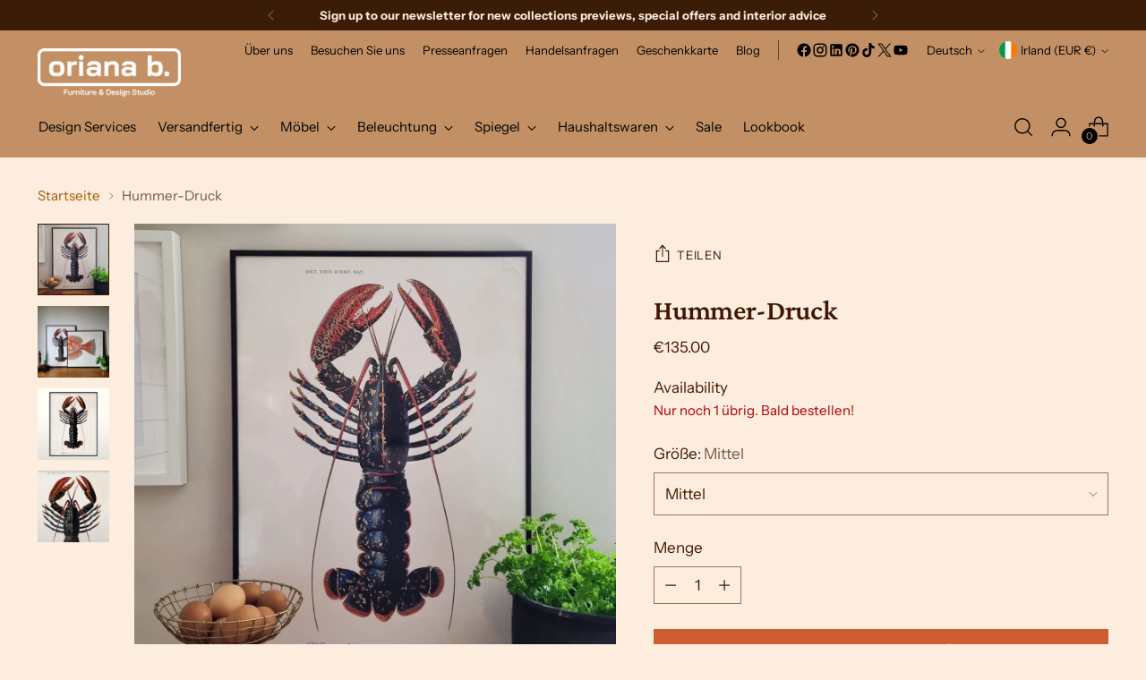

--- FILE ---
content_type: text/html; charset=utf-8
request_url: https://www.orianab.com/de/search?view=preorderjson&q=handle:%22oriana-b-gift-card%22%20OR%20handle:%22oriana-b-lookbook-edition-01%22%20OR%20handle:%22lobster-print-2-sizes-available-in-homewares-designed-by-oriana-b-furniture-lighting-mirrors-709763.jpg%22%20OR%20handle:%22lobster-print-2-sizes-available-in-homewares-designed-by-oriana-b-furniture-lighting-mirrors-469274.jpg%22%20OR%20handle:%22lobster-print-2-sizes-available-in-homewares-designed-by-oriana-b-furniture-lighting-mirrors-244375.jpg%22%20OR%20handle:%22lobster-print-2-sizes-available-in-homewares-designed-by-oriana-b-furniture-lighting-mirrors-375671.jpg%22
body_size: 69455
content:
<!doctype html>

<!--
  ___                 ___           ___           ___
       /  /\                     /__/\         /  /\         /  /\
      /  /:/_                    \  \:\       /  /:/        /  /::\
     /  /:/ /\  ___     ___       \  \:\     /  /:/        /  /:/\:\
    /  /:/ /:/ /__/\   /  /\  ___  \  \:\   /  /:/  ___   /  /:/  \:\
   /__/:/ /:/  \  \:\ /  /:/ /__/\  \__\:\ /__/:/  /  /\ /__/:/ \__\:\
   \  \:\/:/    \  \:\  /:/  \  \:\ /  /:/ \  \:\ /  /:/ \  \:\ /  /:/
    \  \::/      \  \:\/:/    \  \:\  /:/   \  \:\  /:/   \  \:\  /:/
     \  \:\       \  \::/      \  \:\/:/     \  \:\/:/     \  \:\/:/
      \  \:\       \__\/        \  \::/       \  \::/       \  \::/
       \__\/                     \__\/         \__\/         \__\/

  --------------------------------------------------------------------
  #  Stiletto v3.4.1
  #  Documentation: https://help.fluorescent.co/v/stiletto
  #  Purchase: https://themes.shopify.com/themes/stiletto/
  #  A product by Fluorescent: https://fluorescent.co/
  --------------------------------------------------------------------
-->

<html class="no-js" lang="de" style="--announcement-height: 1px;">
  <head>
    <script type="application/vnd.locksmith+json" data-locksmith>{"version":"v254","locked":false,"initialized":true,"scope":"search","access_granted":true,"access_denied":false,"requires_customer":false,"manual_lock":false,"remote_lock":false,"has_timeout":false,"remote_rendered":null,"hide_resource":false,"hide_links_to_resource":false,"transparent":true,"locks":{"all":[],"opened":[]},"keys":[],"keys_signature":"e02caf5e339c31daba3b1cc530862bb38aaef72a60b36964b90db44044b2263c","state":{"template":"search","theme":180369555782,"product":null,"collection":null,"page":null,"blog":null,"article":null,"app":null},"now":1768818406,"path":"\/search","locale_root_url":"\/de","canonical_url":"https:\/\/www.orianab.com\/de\/search?q=handle%3a%22oriana-b-gift-card%22+or+handle%3a%22oriana-b-lookbook-edition-01%22+or+handle%3a%22lobster-print-2-sizes-available-in-homewares-designed-by-oriana-b-furniture-lighting-mirrors-709763.jpg%22+or+handle%3a%22lobster-print-2-sizes-available-in-homewares-designed-by-oriana-b-furniture-lighting-mirrors-469274.jpg%22+or+handle%3a%22lobster-print-2-sizes-available-in-homewares-designed-by-oriana-b-furniture-lighting-mirrors-244375.jpg%22+or+handle%3a%22lobster-print-2-sizes-available-in-homewares-designed-by-oriana-b-furniture-lighting-mirrors-375671.jpg%22","customer_id":null,"customer_id_signature":"e02caf5e339c31daba3b1cc530862bb38aaef72a60b36964b90db44044b2263c","cart":null}</script><script data-locksmith>!function(){undefined;!function(){var s=window.Locksmith={},e=document.querySelector('script[type="application/vnd.locksmith+json"]'),n=e&&e.innerHTML;if(s.state={},s.util={},s.loading=!1,n)try{s.state=JSON.parse(n)}catch(d){}if(document.addEventListener&&document.querySelector){var o,i,a,t=[76,79,67,75,83,77,73,84,72,49,49],c=function(){i=t.slice(0)},l="style",r=function(e){e&&27!==e.keyCode&&"click"!==e.type||(document.removeEventListener("keydown",r),document.removeEventListener("click",r),o&&document.body.removeChild(o),o=null)};c(),document.addEventListener("keyup",function(e){if(e.keyCode===i[0]){if(clearTimeout(a),i.shift(),0<i.length)return void(a=setTimeout(c,1e3));c(),r(),(o=document.createElement("div"))[l].width="50%",o[l].maxWidth="1000px",o[l].height="85%",o[l].border="1px rgba(0, 0, 0, 0.2) solid",o[l].background="rgba(255, 255, 255, 0.99)",o[l].borderRadius="4px",o[l].position="fixed",o[l].top="50%",o[l].left="50%",o[l].transform="translateY(-50%) translateX(-50%)",o[l].boxShadow="0 2px 5px rgba(0, 0, 0, 0.3), 0 0 100vh 100vw rgba(0, 0, 0, 0.5)",o[l].zIndex="2147483645";var t=document.createElement("textarea");t.value=JSON.stringify(JSON.parse(n),null,2),t[l].border="none",t[l].display="block",t[l].boxSizing="border-box",t[l].width="100%",t[l].height="100%",t[l].background="transparent",t[l].padding="22px",t[l].fontFamily="monospace",t[l].fontSize="14px",t[l].color="#333",t[l].resize="none",t[l].outline="none",t.readOnly=!0,o.appendChild(t),document.body.appendChild(o),t.addEventListener("click",function(e){e.stopImmediatePropagation()}),t.select(),document.addEventListener("keydown",r),document.addEventListener("click",r)}})}s.isEmbedded=-1!==window.location.search.indexOf("_ab=0&_fd=0&_sc=1"),s.path=s.state.path||window.location.pathname,s.basePath=s.state.locale_root_url.concat("/apps/locksmith").replace(/^\/\//,"/"),s.reloading=!1,s.util.console=window.console||{log:function(){},error:function(){}},s.util.makeUrl=function(e,t){var n,o=s.basePath+e,i=[],a=s.cache();for(n in a)i.push(n+"="+encodeURIComponent(a[n]));for(n in t)i.push(n+"="+encodeURIComponent(t[n]));return s.state.customer_id&&(i.push("customer_id="+encodeURIComponent(s.state.customer_id)),i.push("customer_id_signature="+encodeURIComponent(s.state.customer_id_signature))),o+=(-1===o.indexOf("?")?"?":"&")+i.join("&")},s._initializeCallbacks=[],s.on=function(e,t){if("initialize"!==e)throw'Locksmith.on() currently only supports the "initialize" event';s._initializeCallbacks.push(t)},s.initializeSession=function(e){if(!s.isEmbedded){var t=!1,n=!0,o=!0;(e=e||{}).silent&&(o=n=!(t=!0)),s.ping({silent:t,spinner:n,reload:o,callback:function(){s._initializeCallbacks.forEach(function(e){e()})}})}},s.cache=function(e){var t={};try{var n=function i(e){return(document.cookie.match("(^|; )"+e+"=([^;]*)")||0)[2]};t=JSON.parse(decodeURIComponent(n("locksmith-params")||"{}"))}catch(d){}if(e){for(var o in e)t[o]=e[o];document.cookie="locksmith-params=; expires=Thu, 01 Jan 1970 00:00:00 GMT; path=/",document.cookie="locksmith-params="+encodeURIComponent(JSON.stringify(t))+"; path=/"}return t},s.cache.cart=s.state.cart,s.cache.cartLastSaved=null,s.params=s.cache(),s.util.reload=function(){s.reloading=!0;try{window.location.href=window.location.href.replace(/#.*/,"")}catch(d){s.util.console.error("Preferred reload method failed",d),window.location.reload()}},s.cache.saveCart=function(e){if(!s.cache.cart||s.cache.cart===s.cache.cartLastSaved)return e?e():null;var t=s.cache.cartLastSaved;s.cache.cartLastSaved=s.cache.cart,fetch("/cart/update.js",{method:"POST",headers:{"Content-Type":"application/json",Accept:"application/json"},body:JSON.stringify({attributes:{locksmith:s.cache.cart}})}).then(function(e){if(!e.ok)throw new Error("Cart update failed: "+e.status);return e.json()}).then(function(){e&&e()})["catch"](function(e){if(s.cache.cartLastSaved=t,!s.reloading)throw e})},s.util.spinnerHTML='<style>body{background:#FFF}@keyframes spin{from{transform:rotate(0deg)}to{transform:rotate(360deg)}}#loading{display:flex;width:100%;height:50vh;color:#777;align-items:center;justify-content:center}#loading .spinner{display:block;animation:spin 600ms linear infinite;position:relative;width:50px;height:50px}#loading .spinner-ring{stroke:currentColor;stroke-dasharray:100%;stroke-width:2px;stroke-linecap:round;fill:none}</style><div id="loading"><div class="spinner"><svg width="100%" height="100%"><svg preserveAspectRatio="xMinYMin"><circle class="spinner-ring" cx="50%" cy="50%" r="45%"></circle></svg></svg></div></div>',s.util.clobberBody=function(e){document.body.innerHTML=e},s.util.clobberDocument=function(e){e.responseText&&(e=e.responseText),document.documentElement&&document.removeChild(document.documentElement);var t=document.open("text/html","replace");t.writeln(e),t.close(),setTimeout(function(){var e=t.querySelector("[autofocus]");e&&e.focus()},100)},s.util.serializeForm=function(e){if(e&&"FORM"===e.nodeName){var t,n,o={};for(t=e.elements.length-1;0<=t;t-=1)if(""!==e.elements[t].name)switch(e.elements[t].nodeName){case"INPUT":switch(e.elements[t].type){default:case"text":case"hidden":case"password":case"button":case"reset":case"submit":o[e.elements[t].name]=e.elements[t].value;break;case"checkbox":case"radio":e.elements[t].checked&&(o[e.elements[t].name]=e.elements[t].value);break;case"file":}break;case"TEXTAREA":o[e.elements[t].name]=e.elements[t].value;break;case"SELECT":switch(e.elements[t].type){case"select-one":o[e.elements[t].name]=e.elements[t].value;break;case"select-multiple":for(n=e.elements[t].options.length-1;0<=n;n-=1)e.elements[t].options[n].selected&&(o[e.elements[t].name]=e.elements[t].options[n].value)}break;case"BUTTON":switch(e.elements[t].type){case"reset":case"submit":case"button":o[e.elements[t].name]=e.elements[t].value}}return o}},s.util.on=function(e,a,s,t){t=t||document;var c="locksmith-"+e+a,n=function(e){var t=e.target,n=e.target.parentElement,o=t&&t.className&&(t.className.baseVal||t.className)||"",i=n&&n.className&&(n.className.baseVal||n.className)||"";("string"==typeof o&&-1!==o.split(/\s+/).indexOf(a)||"string"==typeof i&&-1!==i.split(/\s+/).indexOf(a))&&!e[c]&&(e[c]=!0,s(e))};t.attachEvent?t.attachEvent(e,n):t.addEventListener(e,n,!1)},s.util.enableActions=function(e){s.util.on("click","locksmith-action",function(e){e.preventDefault();var t=e.target;t.dataset.confirmWith&&!confirm(t.dataset.confirmWith)||(t.disabled=!0,t.innerText=t.dataset.disableWith,s.post("/action",t.dataset.locksmithParams,{spinner:!1,type:"text",success:function(e){(e=JSON.parse(e.responseText)).message&&alert(e.message),s.util.reload()}}))},e)},s.util.inject=function(e,t){var n=["data","locksmith","append"];if(-1!==t.indexOf(n.join("-"))){var o=document.createElement("div");o.innerHTML=t,e.appendChild(o)}else e.innerHTML=t;var i,a,s=e.querySelectorAll("script");for(a=0;a<s.length;++a){i=s[a];var c=document.createElement("script");if(i.type&&(c.type=i.type),i.src)c.src=i.src;else{var l=document.createTextNode(i.innerHTML);c.appendChild(l)}e.appendChild(c)}var r=e.querySelector("[autofocus]");r&&r.focus()},s.post=function(e,t,n){!1!==(n=n||{}).spinner&&s.util.clobberBody(s.util.spinnerHTML);var o={};n.container===document?(o.layout=1,n.success=function(e){s.util.clobberDocument(e)}):n.container&&(o.layout=0,n.success=function(e){var t=document.getElementById(n.container);s.util.inject(t,e),t.id===t.firstChild.id&&t.parentElement.replaceChild(t.firstChild,t)}),n.form_type&&(t.form_type=n.form_type),n.include_layout_classes!==undefined&&(t.include_layout_classes=n.include_layout_classes),n.lock_id!==undefined&&(t.lock_id=n.lock_id),s.loading=!0;var i=s.util.makeUrl(e,o),a="json"===n.type||"text"===n.type;fetch(i,{method:"POST",headers:{"Content-Type":"application/json",Accept:a?"application/json":"text/html"},body:JSON.stringify(t)}).then(function(e){if(!e.ok)throw new Error("Request failed: "+e.status);return e.text()}).then(function(e){var t=n.success||s.util.clobberDocument;t(a?{responseText:e}:e)})["catch"](function(e){if(!s.reloading)if("dashboard.weglot.com"!==window.location.host){if(!n.silent)throw alert("Something went wrong! Please refresh and try again."),e;console.error(e)}else console.error(e)})["finally"](function(){s.loading=!1})},s.postResource=function(e,t){e.path=s.path,e.search=window.location.search,e.state=s.state,e.passcode&&(e.passcode=e.passcode.trim()),e.email&&(e.email=e.email.trim()),e.state.cart=s.cache.cart,e.locksmith_json=s.jsonTag,e.locksmith_json_signature=s.jsonTagSignature,s.post("/resource",e,t)},s.ping=function(e){if(!s.isEmbedded){e=e||{};s.post("/ping",{path:s.path,search:window.location.search,state:s.state},{spinner:!!e.spinner,silent:"undefined"==typeof e.silent||e.silent,type:"text",success:function(e){e&&e.responseText?(e=JSON.parse(e.responseText)).messages&&0<e.messages.length&&s.showMessages(e.messages):console.error("[Locksmith] Invalid result in ping callback:",e)}})}},s.timeoutMonitor=function(){var e=s.cache.cart;s.ping({callback:function(){e!==s.cache.cart||setTimeout(function(){s.timeoutMonitor()},6e4)}})},s.showMessages=function(e){var t=document.createElement("div");t.style.position="fixed",t.style.left=0,t.style.right=0,t.style.bottom="-50px",t.style.opacity=0,t.style.background="#191919",t.style.color="#ddd",t.style.transition="bottom 0.2s, opacity 0.2s",t.style.zIndex=999999,t.innerHTML="        <style>          .locksmith-ab .locksmith-b { display: none; }          .locksmith-ab.toggled .locksmith-b { display: flex; }          .locksmith-ab.toggled .locksmith-a { display: none; }          .locksmith-flex { display: flex; flex-wrap: wrap; justify-content: space-between; align-items: center; padding: 10px 20px; }          .locksmith-message + .locksmith-message { border-top: 1px #555 solid; }          .locksmith-message a { color: inherit; font-weight: bold; }          .locksmith-message a:hover { color: inherit; opacity: 0.8; }          a.locksmith-ab-toggle { font-weight: inherit; text-decoration: underline; }          .locksmith-text { flex-grow: 1; }          .locksmith-cta { flex-grow: 0; text-align: right; }          .locksmith-cta button { transform: scale(0.8); transform-origin: left; }          .locksmith-cta > * { display: block; }          .locksmith-cta > * + * { margin-top: 10px; }          .locksmith-message a.locksmith-close { flex-grow: 0; text-decoration: none; margin-left: 15px; font-size: 30px; font-family: monospace; display: block; padding: 2px 10px; }                    @media screen and (max-width: 600px) {            .locksmith-wide-only { display: none !important; }            .locksmith-flex { padding: 0 15px; }            .locksmith-flex > * { margin-top: 5px; margin-bottom: 5px; }            .locksmith-cta { text-align: left; }          }                    @media screen and (min-width: 601px) {            .locksmith-narrow-only { display: none !important; }          }        </style>      "+e.map(function(e){return'<div class="locksmith-message">'+e+"</div>"}).join(""),document.body.appendChild(t),document.body.style.position="relative",document.body.parentElement.style.paddingBottom=t.offsetHeight+"px",setTimeout(function(){t.style.bottom=0,t.style.opacity=1},50),s.util.on("click","locksmith-ab-toggle",function(e){e.preventDefault();for(var t=e.target.parentElement;-1===t.className.split(" ").indexOf("locksmith-ab");)t=t.parentElement;-1!==t.className.split(" ").indexOf("toggled")?t.className=t.className.replace("toggled",""):t.className=t.className+" toggled"}),s.util.enableActions(t)}}()}();</script>
      <script data-locksmith>Locksmith.cache.cart=null</script>

  <script data-locksmith>Locksmith.jsonTag="{\"version\":\"v254\",\"locked\":false,\"initialized\":true,\"scope\":\"search\",\"access_granted\":true,\"access_denied\":false,\"requires_customer\":false,\"manual_lock\":false,\"remote_lock\":false,\"has_timeout\":false,\"remote_rendered\":null,\"hide_resource\":false,\"hide_links_to_resource\":false,\"transparent\":true,\"locks\":{\"all\":[],\"opened\":[]},\"keys\":[],\"keys_signature\":\"e02caf5e339c31daba3b1cc530862bb38aaef72a60b36964b90db44044b2263c\",\"state\":{\"template\":\"search\",\"theme\":180369555782,\"product\":null,\"collection\":null,\"page\":null,\"blog\":null,\"article\":null,\"app\":null},\"now\":1768818406,\"path\":\"\\\/search\",\"locale_root_url\":\"\\\/de\",\"canonical_url\":\"https:\\\/\\\/www.orianab.com\\\/de\\\/search?q=handle%3a%22oriana-b-gift-card%22+or+handle%3a%22oriana-b-lookbook-edition-01%22+or+handle%3a%22lobster-print-2-sizes-available-in-homewares-designed-by-oriana-b-furniture-lighting-mirrors-709763.jpg%22+or+handle%3a%22lobster-print-2-sizes-available-in-homewares-designed-by-oriana-b-furniture-lighting-mirrors-469274.jpg%22+or+handle%3a%22lobster-print-2-sizes-available-in-homewares-designed-by-oriana-b-furniture-lighting-mirrors-244375.jpg%22+or+handle%3a%22lobster-print-2-sizes-available-in-homewares-designed-by-oriana-b-furniture-lighting-mirrors-375671.jpg%22\",\"customer_id\":null,\"customer_id_signature\":\"e02caf5e339c31daba3b1cc530862bb38aaef72a60b36964b90db44044b2263c\",\"cart\":null}";Locksmith.jsonTagSignature="40ca582352c6c5ccd32c74b25f1808e13c59ecf9cdd59be7090c609d891620b3"</script>
    <meta charset="UTF-8">
    <meta http-equiv="X-UA-Compatible" content="IE=edge,chrome=1">
    <meta name="viewport" content="width=device-width,initial-scale=1">
    <meta name="google-site-verification" content="jxHjgaV7g0TUivOWUSxsHG3SR2GJE5SfbzNIOClKK2U">

    <!-- Google Tag Manager -->
    <script>
      (function(w,d,s,l,i){w[l]=w[l]||[];w[l].push({'gtm.start':
      new Date().getTime(),event:'gtm.js'});var f=d.getElementsByTagName(s)[0],
      j=d.createElement(s),dl=l!='dataLayer'?'&l='+l:'';j.async=true;j.src=
      'https://www.googletagmanager.com/gtm.js?id='+i+dl;f.parentNode.insertBefore(j,f);
      })(window,document,'script','dataLayer','GTM-NLH9QH5');
    </script>
    <!-- End Google Tag Manager -->
    

    <link rel="canonical" href="https://www.orianab.com/de/search?q=handle%3a%22oriana-b-gift-card%22+or+handle%3a%22oriana-b-lookbook-edition-01%22+or+handle%3a%22lobster-print-2-sizes-available-in-homewares-designed-by-oriana-b-furniture-lighting-mirrors-709763.jpg%22+or+handle%3a%22lobster-print-2-sizes-available-in-homewares-designed-by-oriana-b-furniture-lighting-mirrors-469274.jpg%22+or+handle%3a%22lobster-print-2-sizes-available-in-homewares-designed-by-oriana-b-furniture-lighting-mirrors-244375.jpg%22+or+handle%3a%22lobster-print-2-sizes-available-in-homewares-designed-by-oriana-b-furniture-lighting-mirrors-375671.jpg%22">
    <link rel="preconnect" href="https://cdn.shopify.com" crossorigin>
    <meta name="google-site-verification" content="iPHXvaQD2Wtfss1PisgsGG5WTnYdYFkV8mYW6cWl_ho"><link rel="shortcut icon" href="//www.orianab.com/cdn/shop/files/Untitled_design_7_1bada2a4-a699-4a0d-8d4b-9b9c07cdf623.png?crop=center&height=32&v=1675796372&width=32" type="image/png"><title>Suchergebnisse:
        2 Ergebnis für &quot;handle:&quot;oriana-b-gift-card&quot; OR handle:&quot;oriana-b-lookbook-edition-01&quot; OR handle:&quot;lobster-print-2-sizes-available-in-homewares-designed-by-oriana-b-furniture-lighting-mirrors-709763.jpg&quot; OR handle:&quot;lobster-print-2-sizes-available-in-homewares-designed-by-oriana-b-furniture-lighting-mirrors-469274.jpg&quot; OR handle:&quot;lobster-print-2-sizes-available-in-homewares-designed-by-oriana-b-furniture-lighting-mirrors-244375.jpg&quot; OR handle:&quot;lobster-print-2-sizes-available-in-homewares-designed-by-oriana-b-furniture-lighting-mirrors-375671.jpg&quot;&quot;
&ndash; Oriana B</title><meta name="description" content="Oriana B is a furniture and design studio based in Dublin known for a polished eclectic style. The unique collections include furniture, lighting and mirrors all designed by Oriana B exclusively. Buy online or in store at our Dublin Studio or Selected Retailers.">









<meta property="og:url" content="https://www.orianab.com/de/search?q=handle%3a%22oriana-b-gift-card%22+or+handle%3a%22oriana-b-lookbook-edition-01%22+or+handle%3a%22lobster-print-2-sizes-available-in-homewares-designed-by-oriana-b-furniture-lighting-mirrors-709763.jpg%22+or+handle%3a%22lobster-print-2-sizes-available-in-homewares-designed-by-oriana-b-furniture-lighting-mirrors-469274.jpg%22+or+handle%3a%22lobster-print-2-sizes-available-in-homewares-designed-by-oriana-b-furniture-lighting-mirrors-244375.jpg%22+or+handle%3a%22lobster-print-2-sizes-available-in-homewares-designed-by-oriana-b-furniture-lighting-mirrors-375671.jpg%22">
<meta property="og:site_name" content="Oriana B"><meta property="og:type" content="website">
<meta property="og:title" content="Suche: 2 Ergebnisse gefunden für &amp;quot;handle:&amp;quot;oriana-b-gift-card&amp;quot; OR handle:&amp;quot;oriana-b-lookbook-edition-01&amp;quot; OR handle:&amp;quot;lobster-print-2-sizes-available-in-homewares-designed-by-oriana-b-furniture-lighting-mirrors-709763.jpg&amp;quot; OR handle:&amp;quot;lobster-print-2-sizes-available-in-homewares-designed-by-oriana-b-furniture-lighting-mirrors-469274.jpg&amp;quot; OR handle:&amp;quot;lobster-print-2-sizes-available-in-homewares-designed-by-oriana-b-furniture-lighting-mirrors-244375.jpg&amp;quot; OR handle:&amp;quot;lobster-print-2-sizes-available-in-homewares-designed-by-oriana-b-furniture-lighting-mirrors-375671.jpg&amp;quot;&amp;quot;">
<meta property="og:description" content="Oriana B is a furniture and design studio based in Dublin known for a polished eclectic style. The unique collections include furniture, lighting and mirrors all designed by Oriana B exclusively. Buy online or in store at our Dublin Studio or Selected Retailers.">
<meta property="og:image" content="http://www.orianab.com/cdn/shop/files/Oriana_B_Logo_246b37c0-84c6-446d-ba06-fc37c3a4431c_2268x1699.jpg?v=1676193711">
<meta property="og:image:secure_url" content="https://www.orianab.com/cdn/shop/files/Oriana_B_Logo_246b37c0-84c6-446d-ba06-fc37c3a4431c_2268x1699.jpg?v=1676193711">


<meta name="twitter:title" content="Suche: 2 Ergebnisse gefunden für &amp;quot;handle:&amp;quot;oriana-b-gift-card&amp;quot; OR handle:&amp;quot;oriana-b-lookbook-edition-01&amp;quot; OR handle:&amp;quot;lobster-print-2-sizes-available-in-homewares-designed-by-oriana-b-furniture-lighting-mirrors-709763.jpg&amp;quot; OR handle:&amp;quot;lobster-print-2-sizes-available-in-homewares-designed-by-oriana-b-furniture-lighting-mirrors-469274.jpg&amp;quot; OR handle:&amp;quot;lobster-print-2-sizes-available-in-homewares-designed-by-oriana-b-furniture-lighting-mirrors-244375.jpg&amp;quot; OR handle:&amp;quot;lobster-print-2-sizes-available-in-homewares-designed-by-oriana-b-furniture-lighting-mirrors-375671.jpg&amp;quot;&amp;quot;">
<meta name="twitter:description" content="Oriana B is a furniture and design studio based in Dublin known for a polished eclectic style. The unique collections include furniture, lighting and mirrors all designed by Oriana B exclusively. Buy online or in store at our Dublin Studio or Selected Retailers.">
<meta name="twitter:card" content="summary_large_image"><meta name="twitter:image" content="https://www.orianab.com/cdn/shop/files/Oriana_B_Logo_246b37c0-84c6-446d-ba06-fc37c3a4431c_2268x1699.jpg?v=1676193711">
<meta name="twitter:image:width" content="480">
<meta name="twitter:image:height" content="480">


    <script>
  console.log('Stiletto v3.4.1 by Fluorescent');

  document.documentElement.className = document.documentElement.className.replace('no-js', '');
  if (window.matchMedia(`(prefers-reduced-motion: reduce)`) === true || window.matchMedia(`(prefers-reduced-motion: reduce)`).matches === true) {
    document.documentElement.classList.add('prefers-reduced-motion');
  } else {
    document.documentElement.classList.add('do-anim');
  }

  window.theme = {
    version: 'v3.4.1',
    themeName: 'Stiletto',
    moneyFormat: "€{{amount}}",
    strings: {
      name: "Oriana B",
      accessibility: {
        play_video: "Spielen",
        pause_video: "Pause",
        range_lower: "Unter",
        range_upper: "Obere"
      },
      product: {
        no_shipping_rates: "Versandkosten nicht verfügbar",
        country_placeholder: "Land\/Region",
        review: "Eine Rezension schreiben"
      },
      products: {
        product: {
          unavailable: "Nicht verfügbar",
          unitPrice: "Stückpreis",
          unitPriceSeparator: "per",
          sku: "SKU"
        }
      },
      cart: {
        editCartNote: "Auftragsnotizen bearbeiten",
        addCartNote: "Fügen Sie eine Notiz zu Ihrer Bestellung hinzu",
        quantityError: "Sie haben die maximale Anzahl dieses Produktes in Ihrem Warenkorb"
      },
      pagination: {
        viewing: "Sie sehen gerade {{ of }} von {{ total }}",
        products: "produkte",
        results: "Ergebnisse"
      }
    },
    routes: {
      root: "/de",
      cart: {
        base: "/de/cart",
        add: "/de/cart/add",
        change: "/de/cart/change",
        update: "/de/cart/update",
        clear: "/de/cart/clear",
        // Manual routes until Shopify adds support
        shipping: "/de/cart/shipping_rates",
      },
      // Manual routes until Shopify adds support
      products: "/de/products",
      productRecommendations: "/de/recommendations/products",
      predictive_search_url: '/de/search/suggest',
    },
    icons: {
      chevron: "\u003cspan class=\"icon icon-new icon-chevron \"\u003e\n  \u003csvg viewBox=\"0 0 24 24\" fill=\"none\" xmlns=\"http:\/\/www.w3.org\/2000\/svg\"\u003e\u003cpath d=\"M1.875 7.438 12 17.563 22.125 7.438\" stroke=\"currentColor\" stroke-width=\"2\"\/\u003e\u003c\/svg\u003e\n\u003c\/span\u003e\n",
      close: "\u003cspan class=\"icon icon-new icon-close \"\u003e\n  \u003csvg viewBox=\"0 0 24 24\" fill=\"none\" xmlns=\"http:\/\/www.w3.org\/2000\/svg\"\u003e\u003cpath d=\"M2.66 1.34 2 .68.68 2l.66.66 1.32-1.32zm18.68 21.32.66.66L23.32 22l-.66-.66-1.32 1.32zm1.32-20 .66-.66L22 .68l-.66.66 1.32 1.32zM1.34 21.34.68 22 2 23.32l.66-.66-1.32-1.32zm0-18.68 10 10 1.32-1.32-10-10-1.32 1.32zm11.32 10 10-10-1.32-1.32-10 10 1.32 1.32zm-1.32-1.32-10 10 1.32 1.32 10-10-1.32-1.32zm0 1.32 10 10 1.32-1.32-10-10-1.32 1.32z\" fill=\"currentColor\"\/\u003e\u003c\/svg\u003e\n\u003c\/span\u003e\n",
      zoom: "\u003cspan class=\"icon icon-new icon-zoom \"\u003e\n  \u003csvg viewBox=\"0 0 24 24\" fill=\"none\" xmlns=\"http:\/\/www.w3.org\/2000\/svg\"\u003e\u003cpath d=\"M10.3,19.71c5.21,0,9.44-4.23,9.44-9.44S15.51,.83,10.3,.83,.86,5.05,.86,10.27s4.23,9.44,9.44,9.44Z\" fill=\"none\" stroke=\"currentColor\" stroke-linecap=\"round\" stroke-miterlimit=\"10\" stroke-width=\"1.63\"\/\u003e\n          \u003cpath d=\"M5.05,10.27H15.54\" fill=\"none\" stroke=\"currentColor\" stroke-miterlimit=\"10\" stroke-width=\"1.63\"\/\u003e\n          \u003cpath class=\"cross-up\" d=\"M10.3,5.02V15.51\" fill=\"none\" stroke=\"currentColor\" stroke-miterlimit=\"10\" stroke-width=\"1.63\"\/\u003e\n          \u003cpath d=\"M16.92,16.9l6.49,6.49\" fill=\"none\" stroke=\"currentColor\" stroke-miterlimit=\"10\" stroke-width=\"1.63\"\/\u003e\u003c\/svg\u003e\n\u003c\/span\u003e\n"
    },
    coreData: {
      n: "Stiletto",
      v: "v3.4.1",
    }
  }

  window.theme.searchableFields = "product_type,title,variants.barcode,variants.sku,variants.title,vendor";

  
</script>

    <style>
  @font-face {
  font-family: "Crimson Pro";
  font-weight: 300;
  font-style: normal;
  font-display: swap;
  src: url("//www.orianab.com/cdn/fonts/crimson_pro/crimsonpro_n3.bf46e96b41921435f37dbdcc7742aaff2739afd5.woff2") format("woff2"),
       url("//www.orianab.com/cdn/fonts/crimson_pro/crimsonpro_n3.047f94117903d0e302b3601478ed098841e8ebba.woff") format("woff");
}

  @font-face {
  font-family: "Crimson Pro";
  font-weight: 600;
  font-style: normal;
  font-display: swap;
  src: url("//www.orianab.com/cdn/fonts/crimson_pro/crimsonpro_n6.9f0b070d25b297bbec03ba5389fca6a5da754317.woff2") format("woff2"),
       url("//www.orianab.com/cdn/fonts/crimson_pro/crimsonpro_n6.10a1bc84e44a9004ef57b52e09ef5ce93345580a.woff") format("woff");
}

  @font-face {
  font-family: "Crimson Pro";
  font-weight: 300;
  font-style: normal;
  font-display: swap;
  src: url("//www.orianab.com/cdn/fonts/crimson_pro/crimsonpro_n3.bf46e96b41921435f37dbdcc7742aaff2739afd5.woff2") format("woff2"),
       url("//www.orianab.com/cdn/fonts/crimson_pro/crimsonpro_n3.047f94117903d0e302b3601478ed098841e8ebba.woff") format("woff");
}

  @font-face {
  font-family: "Instrument Sans";
  font-weight: 400;
  font-style: normal;
  font-display: swap;
  src: url("//www.orianab.com/cdn/fonts/instrument_sans/instrumentsans_n4.db86542ae5e1596dbdb28c279ae6c2086c4c5bfa.woff2") format("woff2"),
       url("//www.orianab.com/cdn/fonts/instrument_sans/instrumentsans_n4.510f1b081e58d08c30978f465518799851ef6d8b.woff") format("woff");
}

  @font-face {
  font-family: "Instrument Sans";
  font-weight: 700;
  font-style: normal;
  font-display: swap;
  src: url("//www.orianab.com/cdn/fonts/instrument_sans/instrumentsans_n7.e4ad9032e203f9a0977786c356573ced65a7419a.woff2") format("woff2"),
       url("//www.orianab.com/cdn/fonts/instrument_sans/instrumentsans_n7.b9e40f166fb7639074ba34738101a9d2990bb41a.woff") format("woff");
}

  @font-face {
  font-family: "Instrument Sans";
  font-weight: 400;
  font-style: italic;
  font-display: swap;
  src: url("//www.orianab.com/cdn/fonts/instrument_sans/instrumentsans_i4.028d3c3cd8d085648c808ceb20cd2fd1eb3560e5.woff2") format("woff2"),
       url("//www.orianab.com/cdn/fonts/instrument_sans/instrumentsans_i4.7e90d82df8dee29a99237cd19cc529d2206706a2.woff") format("woff");
}

  @font-face {
  font-family: "Instrument Sans";
  font-weight: 700;
  font-style: italic;
  font-display: swap;
  src: url("//www.orianab.com/cdn/fonts/instrument_sans/instrumentsans_i7.d6063bb5d8f9cbf96eace9e8801697c54f363c6a.woff2") format("woff2"),
       url("//www.orianab.com/cdn/fonts/instrument_sans/instrumentsans_i7.ce33afe63f8198a3ac4261b826b560103542cd36.woff") format("woff");
}


  :root {
    --color-text: #401802;
    --color-text-8-percent: rgba(64, 24, 2, 0.08);  
    --color-text-alpha: rgba(64, 24, 2, 0.35);
    --color-text-meta: rgba(64, 24, 2, 0.6);
    --color-text-link: #a75a00;
    --color-text-error: #D02F2E;
    --color-text-success: #478947;

    --color-background: #fceddf;
    --color-background-semi-transparent-80: rgba(252, 237, 223, 0.8);
    --color-background-semi-transparent-90: rgba(252, 237, 223, 0.9);

    --color-background-transparent: rgba(252, 237, 223, 0);
    --color-border: #9f7550;
    --color-border-meta: rgba(159, 117, 80, 0.6);
    --color-overlay: rgba(0, 0, 0, 0.7);

    --color-background-meta: #fae3cc;
    --color-background-meta-alpha: rgba(250, 227, 204, 0.6);
    --color-background-darker-meta: #f8d6b5;
    --color-background-darker-meta-alpha: rgba(248, 214, 181, 0.6);
    --color-background-placeholder: #f8d6b5;
    --color-background-placeholder-lighter: #f9dec3;
    --color-foreground-placeholder: rgba(64, 24, 2, 0.4);

    --color-border-input: #9f7550;
    --color-border-input-alpha: rgba(159, 117, 80, 0.25);
    --color-text-input: #401802;
    --color-text-input-alpha: rgba(64, 24, 2, 0.04);

    --color-text-button: #ffffff;

    --color-background-button: #ce5d32;
    --color-background-button-alpha: rgba(206, 93, 50, 0.6);
    --color-background-outline-button-alpha: rgba(206, 93, 50, 0.1);
    --color-background-button-hover: #7c381e;

    --color-icon: rgba(64, 24, 2, 0.4);
    --color-icon-darker: rgba(64, 24, 2, 0.6);

    --color-text-sale-badge: #C31818;
    --color-background-sold-badge: #414141;
    --color-text-sold-badge: #ffffff;

    --color-text-header: #000000;
    --color-text-header-half-transparent: rgba(0, 0, 0, 0.5);

    --color-background-header: #c29064;
    --color-background-header-transparent: rgba(194, 144, 100, 0);
    --color-icon-header: #000000;
    --color-shadow-header: rgba(0, 0, 0, 0.15);

    --color-background-footer: #1b0a01;
    --color-text-footer: #fceddf;
    --color-text-footer-subdued: rgba(252, 237, 223, 0.7);

    --color-products-sale-price: #a70100;
    --color-products-rating-star: #000000;

    --color-products-stock-good: #3C9342;
    --color-products-stock-medium: #a70100;
    --color-products-stock-bad: #A70100;
    --color-products-stock-bad: #A70100;

    --font-logo: "Crimson Pro", serif;
    --font-logo-weight: 300;
    --font-logo-style: normal;
    --logo-text-transform: uppercase;
    --logo-letter-spacing: 0.0em;

    --font-heading: "Crimson Pro", serif;
    --font-heading-weight: 600;
    --font-heading-style: normal;
    --font-heading-text-transform: none;
    --font-heading-base-letter-spacing: -0.01em;
    --font-heading-base-size: 42px;

    --font-body: "Instrument Sans", sans-serif;
    --font-body-weight: 400;
    --font-body-style: normal;
    --font-body-italic: italic;
    --font-body-bold-weight: 700;
    --font-body-base-letter-spacing: 0.0em;
    --font-body-base-size: 17px;

    /* Typography */
    --line-height-heading: 1.1;
    --line-height-subheading: 1.33;
    --line-height-body: 1.5;

    --logo-font-size: 
clamp(1.8375rem, 1.5111878453038674rem + 1.3922651933701657vw, 2.625rem)
;

    --font-size-navigation-base: 15px;
    --font-navigation-base-letter-spacing: 0.0em;
    --font-navigation-base-text-transform: none;

    --font-size-heading-display-1: 
clamp(3.346875rem, 3.1021408839779006rem + 1.0441988950276242vw, 3.9375rem)
;
    --font-size-heading-display-2: 
clamp(2.97425625rem, 2.756769198895028rem + 0.9279447513812153vw, 3.499125rem)
;
    --font-size-heading-display-3: 
clamp(2.60297625rem, 2.412638370165746rem + 0.8121082872928178vw, 3.062325rem)
;
    --font-size-heading-1-base: 
clamp(2.23125rem, 2.0680939226519337rem + 0.6961325966850829vw, 2.625rem)
;
    --font-size-heading-2-base: 
clamp(1.95234375rem, 1.809582182320442rem + 0.6091160220994475vw, 2.296875rem)
;
    --font-size-heading-3-base: 
clamp(1.6734375rem, 1.5510704419889503rem + 0.5220994475138121vw, 1.96875rem)
;
    --font-size-heading-4-base: 
clamp(1.30081875rem, 1.2056987569060773rem + 0.4058453038674033vw, 1.530375rem)
;
    --font-size-heading-5-base: 
clamp(1.115625rem, 1.0340469613259669rem + 0.34806629834254144vw, 1.3125rem)
;
    --font-size-heading-6-base: 
clamp(0.9282rem, 0.8603270718232044rem + 0.2895911602209945vw, 1.092rem)
;
    --font-size-body-400: 
clamp(1.68161875rem, 1.6449448895027625rem + 0.15647513812154695vw, 1.770125rem)
;
    --font-size-body-350: 
clamp(1.569578125rem, 1.535347720994475rem + 0.14604972375690609vw, 1.6521875rem)
;
    --font-size-body-300: 
clamp(1.4575375rem, 1.4257505524861878rem + 0.1356243093922652vw, 1.53425rem)
;
    --font-size-body-250: 
clamp(1.345496875rem, 1.3161533839779005rem + 0.1251988950276243vw, 1.4163125rem)
;
    --font-size-body-200: 
clamp(1.23345625rem, 1.2065562154696132rem + 0.11477348066298342vw, 1.298375rem)
;
    --font-size-body-150: 
clamp(1.121415625rem, 1.096959046961326rem + 0.10434806629834253vw, 1.1804375rem)
;
    --font-size-body-100: 
clamp(1.009375rem, 0.9873618784530387rem + 0.09392265193370165vw, 1.0625rem)
;
    --font-size-body-75: 
clamp(0.896325rem, 0.8767773480662984rem + 0.08340331491712707vw, 0.9435rem)
;
    --font-size-body-60: 
clamp(0.829908125rem, 0.8118089364640884rem + 0.07722320441988952vw, 0.8735875rem)
;
    --font-size-body-50: 
clamp(0.784284375rem, 0.7671801795580111rem + 0.0729779005524862vw, 0.8255625rem)
;
    --font-size-body-25: 
clamp(0.72876875rem, 0.7128752762430939rem + 0.0678121546961326vw, 0.767125rem)
;
    --font-size-body-20: 
clamp(0.67224375rem, 0.6575830110497237rem + 0.06255248618784531vw, 0.707625rem)
;

    /* Buttons */
    
      --button-padding-multiplier: 1;
      --font-size-button: var(--font-size-body-50);
      --font-size-button-x-small: var(--font-size-body-25);
    

    --font-button-text-transform: uppercase;
    --button-letter-spacing: 0.05em;
    --line-height-button: 1.45;

    /* Product badges */
    
      --font-size-product-badge: var(--font-size-body-20);
    

    --font-product-badge-text-transform: uppercase;

    /* Product listing titles */
    
      --font-size-listing-title: var(--font-size-body-100);
    

    --font-product-listing-title-text-transform: none;
    --font-product-listing-title-base-letter-spacing: 0.0em;

    /* Shopify pay specific */
    --payment-terms-background-color: #fae3cc;
  }

  @supports not (font-size: clamp(10px, 3.3vw, 20px)) {
    :root {
      --logo-font-size: 
2.23125rem
;
      --font-size-heading-display-1: 
3.6421875rem
;
      --font-size-heading-display-2: 
3.236690625rem
;
      --font-size-heading-display-3: 
2.832650625rem
;
      --font-size-heading-1-base: 
2.428125rem
;
      --font-size-heading-2-base: 
2.124609375rem
;
      --font-size-heading-3-base: 
1.82109375rem
;
      --font-size-heading-4-base: 
1.415596875rem
;
      --font-size-heading-5-base: 
1.2140625rem
;
      --font-size-heading-6-base: 
1.0101rem
;
      --font-size-body-400: 
1.725871875rem
;
      --font-size-body-350: 
1.6108828125rem
;
      --font-size-body-300: 
1.49589375rem
;
      --font-size-body-250: 
1.3809046875rem
;
      --font-size-body-200: 
1.265915625rem
;
      --font-size-body-150: 
1.1509265625rem
;
      --font-size-body-100: 
1.0359375rem
;
      --font-size-body-75: 
0.9199125rem
;
      --font-size-body-60: 
0.8517478125rem
;
      --font-size-body-50: 
0.8049234375rem
;
      --font-size-body-25: 
0.747946875rem
;
      --font-size-body-20: 
0.689934375rem
;
    }
  }.product-badge[data-handle="delivers-in-6-8-weeks"]{
        color: #a70100;
      }
    
.product-badge[data-handle="bathroom-suitable"]{
        color: #ce5d32;
      }
    
.product-badge[data-handle="new"]{
        color: #000000;
      }
    
.product-badge[data-handle="ob-design-exclusive"]{
        color: #a75a00;
      }
    
</style>

<script>
  flu = window.flu || {};
  flu.chunks = {
    photoswipe: "//www.orianab.com/cdn/shop/t/53/assets/photoswipe-chunk.js?v=18659099751219271031748354157",
    swiper: "//www.orianab.com/cdn/shop/t/53/assets/swiper-chunk.js?v=73725226959832986321748354157",
    nouislider: "//www.orianab.com/cdn/shop/t/53/assets/nouislider-chunk.js?v=131351027671466727271748354157",
    polyfillInert: "//www.orianab.com/cdn/shop/t/53/assets/polyfill-inert-chunk.js?v=9775187524458939151748354157",
    polyfillResizeObserver: "//www.orianab.com/cdn/shop/t/53/assets/polyfill-resize-observer-chunk.js?v=49253094118087005231748354157",
  };
</script>





  <script type="module" src="//www.orianab.com/cdn/shop/t/53/assets/theme.min.js?v=35074185699293101001748354157"></script>










<script defer>
  var defineVH = function () {
    document.documentElement.style.setProperty('--vh', window.innerHeight * 0.01 + 'px');
  };
  window.addEventListener('resize', defineVH);
  window.addEventListener('orientationchange', defineVH);
  defineVH();
</script>

<link href="//www.orianab.com/cdn/shop/t/53/assets/theme.css?v=78508802552551130541748354157" rel="stylesheet" type="text/css" media="all" />


<script>window.performance && window.performance.mark && window.performance.mark('shopify.content_for_header.start');</script><meta id="shopify-digital-wallet" name="shopify-digital-wallet" content="/7433912383/digital_wallets/dialog">
<meta name="shopify-checkout-api-token" content="c154e85baf45ee6f814c7c0d637615c3">
<link rel="alternate" hreflang="x-default" href="https://www.orianab.com/search?q=handle%3A%22oriana-b-gift-card%22+OR+handle%3A%22oriana-b-lookbook-edition-01%22+OR+handle%3A%22lobster-print-2-sizes-available-in-homewares-designed-by-oriana-b-furniture-lighting-mirrors-709763.jpg%22+OR+handle%3A%22lobster-print-2-sizes-available-in-homewares-designed-by-oriana-b-furniture-lighting-mirrors-469274.jpg%22+OR+handle%3A%22lobster-print-2-sizes-available-in-homewares-designed-by-oriana-b-furniture-lighting-mirrors-244375.jpg%22+OR+handle%3A%22lobster-print-2-sizes-available-in-homewares-designed-by-oriana-b-furniture-lighting-mirrors-375671.jpg%22">
<link rel="alternate" hreflang="en" href="https://www.orianab.com/search?q=handle%3A%22oriana-b-gift-card%22+OR+handle%3A%22oriana-b-lookbook-edition-01%22+OR+handle%3A%22lobster-print-2-sizes-available-in-homewares-designed-by-oriana-b-furniture-lighting-mirrors-709763.jpg%22+OR+handle%3A%22lobster-print-2-sizes-available-in-homewares-designed-by-oriana-b-furniture-lighting-mirrors-469274.jpg%22+OR+handle%3A%22lobster-print-2-sizes-available-in-homewares-designed-by-oriana-b-furniture-lighting-mirrors-244375.jpg%22+OR+handle%3A%22lobster-print-2-sizes-available-in-homewares-designed-by-oriana-b-furniture-lighting-mirrors-375671.jpg%22">
<link rel="alternate" hreflang="fr" href="https://www.orianab.com/fr/search?q=handle%3A%22oriana-b-gift-card%22+OR+handle%3A%22oriana-b-lookbook-edition-01%22+OR+handle%3A%22lobster-print-2-sizes-available-in-homewares-designed-by-oriana-b-furniture-lighting-mirrors-709763.jpg%22+OR+handle%3A%22lobster-print-2-sizes-available-in-homewares-designed-by-oriana-b-furniture-lighting-mirrors-469274.jpg%22+OR+handle%3A%22lobster-print-2-sizes-available-in-homewares-designed-by-oriana-b-furniture-lighting-mirrors-244375.jpg%22+OR+handle%3A%22lobster-print-2-sizes-available-in-homewares-designed-by-oriana-b-furniture-lighting-mirrors-375671.jpg%22">
<link rel="alternate" hreflang="de" href="https://www.orianab.com/de/search?q=handle%3A%22oriana-b-gift-card%22+OR+handle%3A%22oriana-b-lookbook-edition-01%22+OR+handle%3A%22lobster-print-2-sizes-available-in-homewares-designed-by-oriana-b-furniture-lighting-mirrors-709763.jpg%22+OR+handle%3A%22lobster-print-2-sizes-available-in-homewares-designed-by-oriana-b-furniture-lighting-mirrors-469274.jpg%22+OR+handle%3A%22lobster-print-2-sizes-available-in-homewares-designed-by-oriana-b-furniture-lighting-mirrors-244375.jpg%22+OR+handle%3A%22lobster-print-2-sizes-available-in-homewares-designed-by-oriana-b-furniture-lighting-mirrors-375671.jpg%22">
<script async="async" src="/checkouts/internal/preloads.js?locale=de-IE"></script>
<script id="apple-pay-shop-capabilities" type="application/json">{"shopId":7433912383,"countryCode":"IE","currencyCode":"EUR","merchantCapabilities":["supports3DS"],"merchantId":"gid:\/\/shopify\/Shop\/7433912383","merchantName":"Oriana B","requiredBillingContactFields":["postalAddress","email","phone"],"requiredShippingContactFields":["postalAddress","email","phone"],"shippingType":"shipping","supportedNetworks":["visa","maestro","masterCard","amex"],"total":{"type":"pending","label":"Oriana B","amount":"1.00"},"shopifyPaymentsEnabled":true,"supportsSubscriptions":true}</script>
<script id="shopify-features" type="application/json">{"accessToken":"c154e85baf45ee6f814c7c0d637615c3","betas":["rich-media-storefront-analytics"],"domain":"www.orianab.com","predictiveSearch":true,"shopId":7433912383,"locale":"de"}</script>
<script>var Shopify = Shopify || {};
Shopify.shop = "2bearshome.myshopify.com";
Shopify.locale = "de";
Shopify.currency = {"active":"EUR","rate":"1.0"};
Shopify.country = "IE";
Shopify.theme = {"name":"Updated theme Clarity Fix (with B2B menu)","id":180369555782,"schema_name":"Stiletto","schema_version":"3.4.1","theme_store_id":1621,"role":"main"};
Shopify.theme.handle = "null";
Shopify.theme.style = {"id":null,"handle":null};
Shopify.cdnHost = "www.orianab.com/cdn";
Shopify.routes = Shopify.routes || {};
Shopify.routes.root = "/de/";</script>
<script type="module">!function(o){(o.Shopify=o.Shopify||{}).modules=!0}(window);</script>
<script>!function(o){function n(){var o=[];function n(){o.push(Array.prototype.slice.apply(arguments))}return n.q=o,n}var t=o.Shopify=o.Shopify||{};t.loadFeatures=n(),t.autoloadFeatures=n()}(window);</script>
<script id="shop-js-analytics" type="application/json">{"pageType":"search"}</script>
<script defer="defer" async type="module" src="//www.orianab.com/cdn/shopifycloud/shop-js/modules/v2/client.init-shop-cart-sync_HUjMWWU5.de.esm.js"></script>
<script defer="defer" async type="module" src="//www.orianab.com/cdn/shopifycloud/shop-js/modules/v2/chunk.common_QpfDqRK1.esm.js"></script>
<script type="module">
  await import("//www.orianab.com/cdn/shopifycloud/shop-js/modules/v2/client.init-shop-cart-sync_HUjMWWU5.de.esm.js");
await import("//www.orianab.com/cdn/shopifycloud/shop-js/modules/v2/chunk.common_QpfDqRK1.esm.js");

  window.Shopify.SignInWithShop?.initShopCartSync?.({"fedCMEnabled":true,"windoidEnabled":true});

</script>
<script>(function() {
  var isLoaded = false;
  function asyncLoad() {
    if (isLoaded) return;
    isLoaded = true;
    var urls = ["\/\/code.tidio.co\/qnnhd2hgyfvnkjogussrhz158kgxzab8.js?shop=2bearshome.myshopify.com","https:\/\/ecommplugins-scripts.trustpilot.com\/v2.1\/js\/header.min.js?settings=eyJrZXkiOiJUekZzVTJrdnRGOW1jd2sxIiwicyI6Im5vbmUifQ==\u0026shop=2bearshome.myshopify.com","https:\/\/ecommplugins-trustboxsettings.trustpilot.com\/2bearshome.myshopify.com.js?settings=1736334100805\u0026shop=2bearshome.myshopify.com","https:\/\/cdn-app.cart-bot.net\/public\/js\/append.js?shop=2bearshome.myshopify.com","https:\/\/widget.trustpilot.com\/bootstrap\/v5\/tp.widget.sync.bootstrap.min.js?shop=2bearshome.myshopify.com","https:\/\/widget.trustpilot.com\/bootstrap\/v5\/tp.widget.sync.bootstrap.min.js?shop=2bearshome.myshopify.com","https:\/\/widget.trustpilot.com\/bootstrap\/v5\/tp.widget.sync.bootstrap.min.js?shop=2bearshome.myshopify.com","https:\/\/widget.trustpilot.com\/bootstrap\/v5\/tp.widget.sync.bootstrap.min.js?shop=2bearshome.myshopify.com"];
    for (var i = 0; i < urls.length; i++) {
      var s = document.createElement('script');
      s.type = 'text/javascript';
      s.async = true;
      s.src = urls[i];
      var x = document.getElementsByTagName('script')[0];
      x.parentNode.insertBefore(s, x);
    }
  };
  if(window.attachEvent) {
    window.attachEvent('onload', asyncLoad);
  } else {
    window.addEventListener('load', asyncLoad, false);
  }
})();</script>
<script id="__st">var __st={"a":7433912383,"offset":0,"reqid":"d4dbee9f-833b-4ae6-966f-4d8ea4aa8951-1768818406","pageurl":"www.orianab.com\/de\/search?view=preorderjson\u0026q=handle:%22oriana-b-gift-card%22%20OR%20handle:%22oriana-b-lookbook-edition-01%22%20OR%20handle:%22lobster-print-2-sizes-available-in-homewares-designed-by-oriana-b-furniture-lighting-mirrors-709763.jpg%22%20OR%20handle:%22lobster-print-2-sizes-available-in-homewares-designed-by-oriana-b-furniture-lighting-mirrors-469274.jpg%22%20OR%20handle:%22lobster-print-2-sizes-available-in-homewares-designed-by-oriana-b-furniture-lighting-mirrors-244375.jpg%22%20OR%20handle:%22lobster-print-2-sizes-available-in-homewares-designed-by-oriana-b-furniture-lighting-mirrors-375671.jpg%22","u":"442417ce9a72","p":"searchresults"};</script>
<script>window.ShopifyPaypalV4VisibilityTracking = true;</script>
<script id="captcha-bootstrap">!function(){'use strict';const t='contact',e='account',n='new_comment',o=[[t,t],['blogs',n],['comments',n],[t,'customer']],c=[[e,'customer_login'],[e,'guest_login'],[e,'recover_customer_password'],[e,'create_customer']],r=t=>t.map((([t,e])=>`form[action*='/${t}']:not([data-nocaptcha='true']) input[name='form_type'][value='${e}']`)).join(','),a=t=>()=>t?[...document.querySelectorAll(t)].map((t=>t.form)):[];function s(){const t=[...o],e=r(t);return a(e)}const i='password',u='form_key',d=['recaptcha-v3-token','g-recaptcha-response','h-captcha-response',i],f=()=>{try{return window.sessionStorage}catch{return}},m='__shopify_v',_=t=>t.elements[u];function p(t,e,n=!1){try{const o=window.sessionStorage,c=JSON.parse(o.getItem(e)),{data:r}=function(t){const{data:e,action:n}=t;return t[m]||n?{data:e,action:n}:{data:t,action:n}}(c);for(const[e,n]of Object.entries(r))t.elements[e]&&(t.elements[e].value=n);n&&o.removeItem(e)}catch(o){console.error('form repopulation failed',{error:o})}}const l='form_type',E='cptcha';function T(t){t.dataset[E]=!0}const w=window,h=w.document,L='Shopify',v='ce_forms',y='captcha';let A=!1;((t,e)=>{const n=(g='f06e6c50-85a8-45c8-87d0-21a2b65856fe',I='https://cdn.shopify.com/shopifycloud/storefront-forms-hcaptcha/ce_storefront_forms_captcha_hcaptcha.v1.5.2.iife.js',D={infoText:'Durch hCaptcha geschützt',privacyText:'Datenschutz',termsText:'Allgemeine Geschäftsbedingungen'},(t,e,n)=>{const o=w[L][v],c=o.bindForm;if(c)return c(t,g,e,D).then(n);var r;o.q.push([[t,g,e,D],n]),r=I,A||(h.body.append(Object.assign(h.createElement('script'),{id:'captcha-provider',async:!0,src:r})),A=!0)});var g,I,D;w[L]=w[L]||{},w[L][v]=w[L][v]||{},w[L][v].q=[],w[L][y]=w[L][y]||{},w[L][y].protect=function(t,e){n(t,void 0,e),T(t)},Object.freeze(w[L][y]),function(t,e,n,w,h,L){const[v,y,A,g]=function(t,e,n){const i=e?o:[],u=t?c:[],d=[...i,...u],f=r(d),m=r(i),_=r(d.filter((([t,e])=>n.includes(e))));return[a(f),a(m),a(_),s()]}(w,h,L),I=t=>{const e=t.target;return e instanceof HTMLFormElement?e:e&&e.form},D=t=>v().includes(t);t.addEventListener('submit',(t=>{const e=I(t);if(!e)return;const n=D(e)&&!e.dataset.hcaptchaBound&&!e.dataset.recaptchaBound,o=_(e),c=g().includes(e)&&(!o||!o.value);(n||c)&&t.preventDefault(),c&&!n&&(function(t){try{if(!f())return;!function(t){const e=f();if(!e)return;const n=_(t);if(!n)return;const o=n.value;o&&e.removeItem(o)}(t);const e=Array.from(Array(32),(()=>Math.random().toString(36)[2])).join('');!function(t,e){_(t)||t.append(Object.assign(document.createElement('input'),{type:'hidden',name:u})),t.elements[u].value=e}(t,e),function(t,e){const n=f();if(!n)return;const o=[...t.querySelectorAll(`input[type='${i}']`)].map((({name:t})=>t)),c=[...d,...o],r={};for(const[a,s]of new FormData(t).entries())c.includes(a)||(r[a]=s);n.setItem(e,JSON.stringify({[m]:1,action:t.action,data:r}))}(t,e)}catch(e){console.error('failed to persist form',e)}}(e),e.submit())}));const S=(t,e)=>{t&&!t.dataset[E]&&(n(t,e.some((e=>e===t))),T(t))};for(const o of['focusin','change'])t.addEventListener(o,(t=>{const e=I(t);D(e)&&S(e,y())}));const B=e.get('form_key'),M=e.get(l),P=B&&M;t.addEventListener('DOMContentLoaded',(()=>{const t=y();if(P)for(const e of t)e.elements[l].value===M&&p(e,B);[...new Set([...A(),...v().filter((t=>'true'===t.dataset.shopifyCaptcha))])].forEach((e=>S(e,t)))}))}(h,new URLSearchParams(w.location.search),n,t,e,['guest_login'])})(!0,!0)}();</script>
<script integrity="sha256-4kQ18oKyAcykRKYeNunJcIwy7WH5gtpwJnB7kiuLZ1E=" data-source-attribution="shopify.loadfeatures" defer="defer" src="//www.orianab.com/cdn/shopifycloud/storefront/assets/storefront/load_feature-a0a9edcb.js" crossorigin="anonymous"></script>
<script data-source-attribution="shopify.dynamic_checkout.dynamic.init">var Shopify=Shopify||{};Shopify.PaymentButton=Shopify.PaymentButton||{isStorefrontPortableWallets:!0,init:function(){window.Shopify.PaymentButton.init=function(){};var t=document.createElement("script");t.src="https://www.orianab.com/cdn/shopifycloud/portable-wallets/latest/portable-wallets.de.js",t.type="module",document.head.appendChild(t)}};
</script>
<script data-source-attribution="shopify.dynamic_checkout.buyer_consent">
  function portableWalletsHideBuyerConsent(e){var t=document.getElementById("shopify-buyer-consent"),n=document.getElementById("shopify-subscription-policy-button");t&&n&&(t.classList.add("hidden"),t.setAttribute("aria-hidden","true"),n.removeEventListener("click",e))}function portableWalletsShowBuyerConsent(e){var t=document.getElementById("shopify-buyer-consent"),n=document.getElementById("shopify-subscription-policy-button");t&&n&&(t.classList.remove("hidden"),t.removeAttribute("aria-hidden"),n.addEventListener("click",e))}window.Shopify?.PaymentButton&&(window.Shopify.PaymentButton.hideBuyerConsent=portableWalletsHideBuyerConsent,window.Shopify.PaymentButton.showBuyerConsent=portableWalletsShowBuyerConsent);
</script>
<script data-source-attribution="shopify.dynamic_checkout.cart.bootstrap">document.addEventListener("DOMContentLoaded",(function(){function t(){return document.querySelector("shopify-accelerated-checkout-cart, shopify-accelerated-checkout")}if(t())Shopify.PaymentButton.init();else{new MutationObserver((function(e,n){t()&&(Shopify.PaymentButton.init(),n.disconnect())})).observe(document.body,{childList:!0,subtree:!0})}}));
</script>
<link id="shopify-accelerated-checkout-styles" rel="stylesheet" media="screen" href="https://www.orianab.com/cdn/shopifycloud/portable-wallets/latest/accelerated-checkout-backwards-compat.css" crossorigin="anonymous">
<style id="shopify-accelerated-checkout-cart">
        #shopify-buyer-consent {
  margin-top: 1em;
  display: inline-block;
  width: 100%;
}

#shopify-buyer-consent.hidden {
  display: none;
}

#shopify-subscription-policy-button {
  background: none;
  border: none;
  padding: 0;
  text-decoration: underline;
  font-size: inherit;
  cursor: pointer;
}

#shopify-subscription-policy-button::before {
  box-shadow: none;
}

      </style>

<script>window.performance && window.performance.mark && window.performance.mark('shopify.content_for_header.end');</script>
    <script>
      document.addEventListener('DOMContentLoaded', () => {
        var sbid = 'nh6AwOtN0m02qgEZUo8Y';
        var t = document.createElement("shopbox-app-v2"),
          s = document.createElement("script");
        t.setAttribute('cid', sbid); s.type = "text/javascript";
        s.async = !0; s.src = "https://widget.shopbox.ai/js/app.js";
        document.getElementsByTagName("body")[0].append(t);
        document.getElementsByTagName("head")[0].append(s);
      })
    </script>
    <script async src="https://grid.shopbox.ai/sbgrid.min.js"></script>
    <!-- Copyright FeedArmy 2023 Version 3.21 -->
<!-- FeedArmy tutorial found at https://feedarmy.com/kb/shopify-microdata-for-google-shopping/ -->

<!-- CODE SETTINGS START -->
<!-- CODE SETTINGS START -->

<!--
  ALPHA2 CODE Please add your alpha2 code, you can find it here: https://help.shopify.com/en/api/custom-storefronts/storefront-api/reference/enum/countrycode
--><!-- PRODUCT IDset your product id values are default, product_id, parent_id, sku --><!-- RETURNS How long is your returns policy in days? --><!-- SHIPPING How much do customer need to spend for free returns, assign your currency? -->
<!-- Disable / Enable shipping or returns true for enabled, false for disabled --><!-- CODE SETTINGS END -->
<!-- CODE SETTINGS END -->

<!-- ==================================== -->
<!-- DO NOT EDIT ANYTHING BELOW THIS LINE --><!-- Copyright FeedArmy 2023 Version 3.21 -->

<!-- BEGIN app block: shopify://apps/thoughtmetric/blocks/tm/5a9f9e10-3a9f-41b1-8250-d2eab3bd19a4 --><script>
  !function(t,e,i){if(!t.thoughtmetric){t.thoughtmetricQueue=t.thoughtmetricQueue||[],t.thoughtmetric=t.thoughtmetric||function(){t.thoughtmetricQueue.push(arguments)};var u=e.createElement("script");u.async=!0,u.src="/apps/data/init.js";var h=e.getElementsByTagName("script")[0];h.parentNode.insertBefore(u,h)}}(window,document);
  thoughtmetric("init","ID-63e599803d5f0f2e");  thoughtmetric("proxy","shopify"); thoughtmetric("pageview");
</script>



<!-- END app block --><!-- BEGIN app block: shopify://apps/consentik-cookie/blocks/omega-cookies-notification/13cba824-a338-452e-9b8e-c83046a79f21 --><script type="text/javascript" src="https://cdn.shopify.com/extensions/019bc607-8383-7b61-9618-f914d3f94be7/consentik-ex-202601161558/assets/jQueryOT.min.js" defer></script>

<script>
    window.otCKAppData = {};
    var otCKRequestDataInfo = {};
    var otCKRootLink = '';
    var otCKSettings = {};
    window.OCBCookies = []
    window.OCBCategories = []
    window['otkConsent'] = window['otkConsent'] || {};
    window.otJQuerySource = "https://cdn.shopify.com/extensions/019bc607-8383-7b61-9618-f914d3f94be7/consentik-ex-202601161558/assets/jQueryOT.min.js"
</script>



    <script>
        console.log('UN ACTIVE CROSS', )
        function __remvoveCookie(name) {
            document.cookie = name + '=; expires=Thu, 01 Jan 1970 00:00:00 UTC; path=/;';
        }

        __remvoveCookie('__cross_accepted');
    </script>




    <script>
        otCKRequestDataInfo = {"requiredLoginText":"Please login to request","requestSendingText":"Request sending...","requestSentText":"Request sent"};
    </script>


    <script>
        let otCKEnableDebugger = 0;
    </script>




    <script>
        window.cstCookiesData = {"rootLink":"https://apps.consentik.com/consentik","cookies":[{"id":13859418,"cookie_status":true,"cookie_name":"_ab","cookie_description":"Used in connection with access to admin.","category_id":39478,"platform":"Shopify","domain":"shopify.com","retention_period":"session","privacy_link":null,"wildcard":false,"expired_time":"session","type":null},{"id":13859419,"cookie_status":true,"cookie_name":"_secure_session_id","cookie_description":"Used in connection with navigation through a storefront.\r\n","category_id":39478,"platform":"Shopify","domain":"shopify.com","retention_period":"session","privacy_link":null,"wildcard":false,"expired_time":"session","type":null},{"id":13859420,"cookie_status":true,"cookie_name":"Cart","cookie_description":"Used in connection with shopping cart.\r\n","category_id":39478,"platform":"Shopify","domain":"shopify.com","retention_period":"14 days","privacy_link":null,"wildcard":false,"expired_time":"14 days","type":null},{"id":13859421,"cookie_status":true,"cookie_name":"cart_currency","cookie_description":"Used in connection with shopping cart.\r\n","category_id":39478,"platform":"Shopify","domain":"shopify.com","retention_period":"14 days","privacy_link":null,"wildcard":false,"expired_time":"14 days","type":null},{"id":13859422,"cookie_status":true,"cookie_name":"cart_sig","cookie_description":"Used in connection with checkout.\r\n","category_id":39478,"platform":"Shopify","domain":"shopify.com","retention_period":"14 days","privacy_link":null,"wildcard":false,"expired_time":"14 days","type":null},{"id":13859423,"cookie_status":true,"cookie_name":"cart_ts","cookie_description":"Used in connection with checkout.\r\n","category_id":39478,"platform":"Shopify","domain":"shopify.com","retention_period":"14 days","privacy_link":null,"wildcard":false,"expired_time":"14 days","type":null},{"id":13859424,"cookie_status":true,"cookie_name":"cart_ver","cookie_description":"Used in connection with shopping cart.\r\n","category_id":39478,"platform":"Shopify","domain":"","retention_period":"2 weeks","privacy_link":null,"wildcard":false,"expired_time":"2 weeks","type":null},{"id":13859425,"cookie_status":true,"cookie_name":"checkout","cookie_description":"Used in connection with checkout.\r\n","category_id":39478,"platform":null,"domain":null,"retention_period":null,"privacy_link":null,"wildcard":false,"expired_time":null,"type":null},{"id":13859426,"cookie_status":true,"cookie_name":"checkout_token","cookie_description":"Used in connection with checkout.\r\n","category_id":39478,"platform":"Shopify","domain":"shopify.com","retention_period":"14 days","privacy_link":null,"wildcard":false,"expired_time":"14 days","type":null},{"id":13859427,"cookie_status":true,"cookie_name":"cookietest","cookie_description":"Used in connection with navigation through a storefront.\r\n","category_id":39478,"platform":null,"domain":null,"retention_period":null,"privacy_link":null,"wildcard":false,"expired_time":null,"type":null},{"id":13859428,"cookie_status":true,"cookie_name":"master_device_id","cookie_description":"Used in connection with merchant login.\r\n","category_id":39478,"platform":null,"domain":null,"retention_period":null,"privacy_link":null,"wildcard":false,"expired_time":null,"type":null},{"id":13859429,"cookie_status":true,"cookie_name":"previous_checkout_token\t","cookie_description":"Used in connection with checkout.\r\n","category_id":39478,"platform":null,"domain":null,"retention_period":null,"privacy_link":null,"wildcard":false,"expired_time":null,"type":null},{"id":13859430,"cookie_status":true,"cookie_name":"previous_step","cookie_description":"Used in connection with checkout.\r\n","category_id":39478,"platform":null,"domain":null,"retention_period":null,"privacy_link":null,"wildcard":false,"expired_time":null,"type":null},{"id":13859431,"cookie_status":true,"cookie_name":"remember_me","cookie_description":"Used in connection with checkout.\r\n","category_id":39478,"platform":null,"domain":null,"retention_period":null,"privacy_link":null,"wildcard":false,"expired_time":null,"type":null},{"id":13859432,"cookie_status":true,"cookie_name":"Secret","cookie_description":"Used in connection with checkout.\r\n","category_id":39478,"platform":"Shopify","domain":"shopify.com","retention_period":"14 days","privacy_link":null,"wildcard":false,"expired_time":"14 days","type":null},{"id":13859433,"cookie_status":true,"cookie_name":"Secure_customer_sig","cookie_description":"Used in connection with customer login.\r\n","category_id":39478,"platform":"Shopify","domain":"shopify.com","retention_period":"2 years","privacy_link":null,"wildcard":false,"expired_time":"2 years","type":null},{"id":13859434,"cookie_status":true,"cookie_name":"storefront_digest","cookie_description":"Used in connection with customer login.\r\n","category_id":39478,"platform":"Shopify","domain":"shopify.com","retention_period":"2 years","privacy_link":null,"wildcard":false,"expired_time":"2 years","type":null},{"id":13859435,"cookie_status":true,"cookie_name":"_shopify_country\t","cookie_description":"Used in connection with checkout.\r\n","category_id":39478,"platform":null,"domain":null,"retention_period":null,"privacy_link":null,"wildcard":false,"expired_time":null,"type":null},{"id":13859436,"cookie_status":true,"cookie_name":"_shopify_m","cookie_description":"Used for managing customer privacy settings.\r\n","category_id":39478,"platform":null,"domain":null,"retention_period":null,"privacy_link":null,"wildcard":false,"expired_time":null,"type":null},{"id":13859437,"cookie_status":true,"cookie_name":"_shopify_tm","cookie_description":"Used for managing customer privacy settings.\r\n","category_id":39478,"platform":null,"domain":null,"retention_period":null,"privacy_link":null,"wildcard":false,"expired_time":null,"type":null},{"id":13859438,"cookie_status":true,"cookie_name":"_shopify_tw","cookie_description":"Used for managing customer privacy settings.\r\n","category_id":39478,"platform":null,"domain":null,"retention_period":null,"privacy_link":null,"wildcard":false,"expired_time":null,"type":null},{"id":13859439,"cookie_status":true,"cookie_name":"_storefront_u","cookie_description":"Used to facilitate updating customer account information.","category_id":39478,"platform":null,"domain":null,"retention_period":null,"privacy_link":null,"wildcard":false,"expired_time":null,"type":null},{"id":13859440,"cookie_status":true,"cookie_name":"_tracking_consent","cookie_description":"Tracking preferences.\r\n","category_id":39478,"platform":"Shopify","domain":"shopify.com","retention_period":"2 years","privacy_link":null,"wildcard":false,"expired_time":"2 years","type":null},{"id":13859441,"cookie_status":true,"cookie_name":"tracked_start_checkout\t","cookie_description":"Used in connection with checkout.\r\n","category_id":39478,"platform":null,"domain":null,"retention_period":null,"privacy_link":null,"wildcard":false,"expired_time":null,"type":null},{"id":13859442,"cookie_status":true,"cookie_name":"_Brochure_session","cookie_description":"Used in connection with browsing through site.\r\n","category_id":39478,"platform":"Shopify","domain":"shopify.com","retention_period":"2 years","privacy_link":null,"wildcard":false,"expired_time":"2 years","type":null},{"id":13859443,"cookie_status":true,"cookie_name":"identity_state","cookie_description":"Used in connection with customer authentication","category_id":39478,"platform":null,"domain":null,"retention_period":null,"privacy_link":null,"wildcard":false,"expired_time":null,"type":null},{"id":13859444,"cookie_status":true,"cookie_name":"identity_state_<<id>>","cookie_description":"Used in connection with customer authentication","category_id":39478,"platform":null,"domain":null,"retention_period":null,"privacy_link":null,"wildcard":false,"expired_time":null,"type":null},{"id":13859445,"cookie_status":true,"cookie_name":"identity_customer_account_number","cookie_description":"Used in connection with customer authentication","category_id":39478,"platform":null,"domain":null,"retention_period":null,"privacy_link":null,"wildcard":false,"expired_time":null,"type":null},{"id":13859446,"cookie_status":true,"cookie_name":"_customer_account_shop_sessions","cookie_description":"Used in combination with the _secure_account_session_id cookie to track a user's session for new customer accounts\t","category_id":39478,"platform":null,"domain":null,"retention_period":null,"privacy_link":null,"wildcard":false,"expired_time":null,"type":null},{"id":13859447,"cookie_status":true,"cookie_name":"_secure_account_session_id","cookie_description":"Used to track a user's session for new customer accounts","category_id":39478,"platform":null,"domain":null,"retention_period":null,"privacy_link":null,"wildcard":false,"expired_time":null,"type":null},{"id":13859448,"cookie_status":true,"cookie_name":"_cmp_a","cookie_description":"Used for managing customer privacy settings.","category_id":39478,"platform":"Shopify","domain":"","retention_period":"1 day","privacy_link":null,"wildcard":false,"expired_time":"1 day","type":null},{"id":13859449,"cookie_status":true,"cookie_name":"c","cookie_description":"Used in connection with checkout.","category_id":39478,"platform":"Adform","domain":"adform.net (3rd party)","retention_period":"60 days till 3650 days","privacy_link":null,"wildcard":false,"expired_time":"60 days till 3650 days","type":null},{"id":13859450,"cookie_status":true,"cookie_name":"customer_account_locale","cookie_description":"Used in connection with new customer accounts","category_id":39478,"platform":null,"domain":null,"retention_period":null,"privacy_link":null,"wildcard":false,"expired_time":null,"type":null},{"id":13859451,"cookie_status":true,"cookie_name":"dynamic_checkout_shown_on_cart","cookie_description":"Dient der Shop-Funktionalität, um den Einkauf und die Bezahlfunktion zu gewährleisten.","category_id":39478,"platform":"Shopify","domain":"shopify.com","retention_period":"30 minutes","privacy_link":null,"wildcard":false,"expired_time":"30 minutes","type":null},{"id":13859452,"cookie_status":true,"cookie_name":"hide_shopify_pay_for_checkout","cookie_description":"Used in connection with checkout.","category_id":39478,"platform":null,"domain":null,"retention_period":null,"privacy_link":null,"wildcard":false,"expired_time":null,"type":null},{"id":13859453,"cookie_status":true,"cookie_name":"keep_alive","cookie_description":"Used in connection with buyer localization.","category_id":39478,"platform":"Shopify","domain":"shopify.com","retention_period":"14 weeks","privacy_link":null,"wildcard":false,"expired_time":"14 weeks","type":null},{"id":13859454,"cookie_status":true,"cookie_name":"discount_code","cookie_description":"Used in connection with checkout.","category_id":39478,"platform":null,"domain":null,"retention_period":null,"privacy_link":null,"wildcard":false,"expired_time":null,"type":null},{"id":13859455,"cookie_status":true,"cookie_name":"shopify_pay","cookie_description":"Used in connection with checkout.","category_id":39478,"platform":null,"domain":null,"retention_period":null,"privacy_link":null,"wildcard":false,"expired_time":null,"type":null},{"id":13859456,"cookie_status":true,"cookie_name":"shopify_pay_redirect","cookie_description":"Used in connection with checkout.","category_id":39478,"platform":"Shopify","domain":"shopify.com","retention_period":"30 minutes, 3w or 1y depending on value","privacy_link":null,"wildcard":false,"expired_time":"30 minutes, 3w or 1y depending on value","type":null},{"id":13859457,"cookie_status":true,"cookie_name":"shop_pay_accelerated","cookie_description":"Used in connection with checkout.","category_id":39478,"platform":null,"domain":null,"retention_period":null,"privacy_link":null,"wildcard":false,"expired_time":null,"type":null},{"id":13859458,"cookie_status":true,"cookie_name":"source_name","cookie_description":"Used in combination with mobile apps to provide custom checkout behavior, when viewing a store from within a compatible mobile app.","category_id":39478,"platform":null,"domain":null,"retention_period":null,"privacy_link":null,"wildcard":false,"expired_time":null,"type":null},{"id":13859459,"cookie_status":true,"cookie_name":"checkout_session_lookup","cookie_description":"Used in connection with checkout.","category_id":39478,"platform":"Shopify","domain":"","retention_period":"3 weeks","privacy_link":null,"wildcard":false,"expired_time":"3 weeks","type":null},{"id":13859460,"cookie_status":true,"cookie_name":"checkout_prefill","cookie_description":"Used in connection with checkout.","category_id":39478,"platform":null,"domain":null,"retention_period":null,"privacy_link":null,"wildcard":false,"expired_time":null,"type":null},{"id":13859461,"cookie_status":true,"cookie_name":"checkout_queue_token","cookie_description":"Used in connection with checkout.","category_id":39478,"platform":null,"domain":null,"retention_period":null,"privacy_link":null,"wildcard":false,"expired_time":null,"type":null},{"id":13859462,"cookie_status":true,"cookie_name":"checkout_queue_checkout_token","cookie_description":"Used in connection with checkout.","category_id":39478,"platform":null,"domain":null,"retention_period":null,"privacy_link":null,"wildcard":false,"expired_time":null,"type":null},{"id":13859463,"cookie_status":true,"cookie_name":"checkout_worker_session","cookie_description":"Used in connection with checkout.","category_id":39478,"platform":null,"domain":null,"retention_period":null,"privacy_link":null,"wildcard":false,"expired_time":null,"type":null},{"id":13859464,"cookie_status":true,"cookie_name":"checkout_session_token","cookie_description":"Used in connection with checkout.","category_id":39478,"platform":"Shopify","domain":"","retention_period":"3 weeks","privacy_link":null,"wildcard":false,"expired_time":"3 weeks","type":null},{"id":13859465,"cookie_status":true,"cookie_name":"order","cookie_description":"Used in connection with order status page.","category_id":39478,"platform":null,"domain":null,"retention_period":null,"privacy_link":null,"wildcard":false,"expired_time":null,"type":null},{"id":13859466,"cookie_status":true,"cookie_name":"identity-state","cookie_description":"Used in connection with customer authentication","category_id":39478,"platform":null,"domain":null,"retention_period":null,"privacy_link":null,"wildcard":false,"expired_time":null,"type":null},{"id":13859467,"cookie_status":true,"cookie_name":"card_update_verification_id","cookie_description":"Used in connection with checkout.","category_id":39478,"platform":null,"domain":null,"retention_period":null,"privacy_link":null,"wildcard":false,"expired_time":null,"type":null},{"id":13859468,"cookie_status":true,"cookie_name":"customer_account_new_login","cookie_description":"Used in connection with customer authentication","category_id":39478,"platform":null,"domain":null,"retention_period":null,"privacy_link":null,"wildcard":false,"expired_time":null,"type":null},{"id":13859469,"cookie_status":true,"cookie_name":"customer_account_preview","cookie_description":"Used in connection with customer authentication","category_id":39478,"platform":null,"domain":null,"retention_period":null,"privacy_link":null,"wildcard":false,"expired_time":null,"type":null},{"id":13859470,"cookie_status":true,"cookie_name":"customer_payment_method","cookie_description":"Used in connection with checkout.","category_id":39478,"platform":null,"domain":null,"retention_period":null,"privacy_link":null,"wildcard":false,"expired_time":null,"type":null},{"id":13859471,"cookie_status":true,"cookie_name":"customer_shop_pay_agreement","cookie_description":"Used in connection with checkout","category_id":39478,"platform":null,"domain":null,"retention_period":null,"privacy_link":null,"wildcard":false,"expired_time":null,"type":null},{"id":13859472,"cookie_status":true,"cookie_name":"pay_update_intent_id","cookie_description":"Used in connection with checkout","category_id":39478,"platform":null,"domain":null,"retention_period":null,"privacy_link":null,"wildcard":false,"expired_time":null,"type":null},{"id":13859473,"cookie_status":true,"cookie_name":"localization","cookie_description":"Für die Lokalisierung und Bereitstellung lokaler Informationen. (z. B. Währung, Shop-Sprache)","category_id":39478,"platform":"Shopify","domain":"","retention_period":"2 weeks","privacy_link":null,"wildcard":false,"expired_time":"2 weeks","type":null},{"id":13859474,"cookie_status":true,"cookie_name":"profile_preview_token","cookie_description":"Used in connection with checkout.","category_id":39478,"platform":null,"domain":null,"retention_period":null,"privacy_link":null,"wildcard":false,"expired_time":null,"type":null},{"id":13859475,"cookie_status":true,"cookie_name":"login_with_shop_finalize","cookie_description":"Used in connection with customer authentication","category_id":39478,"platform":null,"domain":null,"retention_period":null,"privacy_link":null,"wildcard":false,"expired_time":null,"type":null},{"id":13859476,"cookie_status":true,"cookie_name":"preview_theme","cookie_description":"Used in connection with the theme editor","category_id":39478,"platform":null,"domain":null,"retention_period":null,"privacy_link":null,"wildcard":false,"expired_time":null,"type":null},{"id":13859477,"cookie_status":true,"cookie_name":"shopify-editor-unconfirmed-settings","cookie_description":"Used in connection with the theme editor","category_id":39478,"platform":null,"domain":null,"retention_period":null,"privacy_link":null,"wildcard":false,"expired_time":null,"type":null},{"id":13859478,"cookie_status":true,"cookie_name":"wpm-test-cookie","cookie_description":"Used to ensure our systems are working correctly.","category_id":39478,"platform":null,"domain":null,"retention_period":null,"privacy_link":null,"wildcard":false,"expired_time":null,"type":null},{"id":13859479,"cookie_status":true,"cookie_name":"_landing_page","cookie_description":"Track landing pages.\r\n","category_id":39481,"platform":"Shopify","domain":"shopify.com","retention_period":"2 years","privacy_link":null,"wildcard":false,"expired_time":"2 years","type":null},{"id":13859480,"cookie_status":true,"cookie_name":"_orig_referrer","cookie_description":"Track landing pages.\r\n","category_id":39481,"platform":"Shopify","domain":"shopify.com","retention_period":"2 years","privacy_link":null,"wildcard":false,"expired_time":"2 years","type":null},{"id":13859481,"cookie_status":true,"cookie_name":"_s","cookie_description":"Shopify analytics.\r\n","category_id":39481,"platform":"Shopify","domain":"shopify.com","retention_period":"2 years","privacy_link":null,"wildcard":false,"expired_time":"2 years","type":null},{"id":13859482,"cookie_status":true,"cookie_name":"_shopify_d","cookie_description":"Shopify analytics.\r\n","category_id":39481,"platform":null,"domain":null,"retention_period":null,"privacy_link":null,"wildcard":false,"expired_time":null,"type":null},{"id":13859483,"cookie_status":true,"cookie_name":"_shopify_fs","cookie_description":"Shopify analytics.\r\n","category_id":39481,"platform":"Shopify","domain":"shopify.com","retention_period":"2 years","privacy_link":null,"wildcard":false,"expired_time":"2 years","type":null},{"id":13859484,"cookie_status":true,"cookie_name":"_shopify_s","cookie_description":"Shopify analytics.\r\n","category_id":39481,"platform":"Shopify","domain":"shopify.com","retention_period":"2 years","privacy_link":null,"wildcard":false,"expired_time":"2 years","type":null},{"id":13859485,"cookie_status":true,"cookie_name":"_shopify_sa_p","cookie_description":"Shopify analytics relating to marketing & referrals.\r\n","category_id":39481,"platform":"Shopify","domain":"shopify.com","retention_period":"2 years","privacy_link":null,"wildcard":false,"expired_time":"2 years","type":null},{"id":13859486,"cookie_status":true,"cookie_name":"_shopify_sa_t","cookie_description":"Shopify analytics relating to marketing & referrals.\r\n","category_id":39481,"platform":"Shopify","domain":"shopify.com","retention_period":"2 years","privacy_link":null,"wildcard":false,"expired_time":"2 years","type":null},{"id":13859487,"cookie_status":true,"cookie_name":"_shopify_y","cookie_description":"Shopify analytics.\r\n","category_id":39481,"platform":"Shopify","domain":"shopify.com","retention_period":"2 years","privacy_link":null,"wildcard":false,"expired_time":"2 years","type":null},{"id":13859488,"cookie_status":true,"cookie_name":"_y","cookie_description":"Shopify analytics.\r\n","category_id":39481,"platform":"Shopify","domain":"shopify.com","retention_period":"2 years","privacy_link":null,"wildcard":false,"expired_time":"2 years","type":null},{"id":13859489,"cookie_status":true,"cookie_name":"_shopify_uniq","cookie_description":"Tracks landing pages.\r\n","category_id":39481,"platform":"Shopify","domain":"shopify.com","retention_period":"2 years","privacy_link":null,"wildcard":false,"expired_time":"2 years","type":null},{"id":13859490,"cookie_status":true,"cookie_name":"ab_test_*","cookie_description":"Shopify analytics.\r\n","category_id":39481,"platform":null,"domain":null,"retention_period":null,"privacy_link":null,"wildcard":false,"expired_time":null,"type":null},{"id":13859491,"cookie_status":true,"cookie_name":"ki_r","cookie_description":"Shopify analytics.\r\n","category_id":39481,"platform":"Shopify","domain":"shopify.com","retention_period":"2 years","privacy_link":null,"wildcard":false,"expired_time":"2 years","type":null},{"id":13859492,"cookie_status":true,"cookie_name":"ki_t","cookie_description":"Shopify analytics.\r\n","category_id":39481,"platform":"Shopify","domain":"shopify.com","retention_period":"2 years","privacy_link":null,"wildcard":false,"expired_time":"2 years","type":null},{"id":13859493,"cookie_status":true,"cookie_name":"customer_auth_provider","cookie_description":"Shopify analytics.","category_id":39481,"platform":null,"domain":null,"retention_period":null,"privacy_link":null,"wildcard":false,"expired_time":null,"type":null},{"id":13859494,"cookie_status":true,"cookie_name":"customer_auth_session_created_at","cookie_description":"Shopify analytics.","category_id":39481,"platform":null,"domain":null,"retention_period":null,"privacy_link":null,"wildcard":false,"expired_time":null,"type":null},{"id":14469498,"cookie_status":true,"cookie_name":"receive-cookie-deprecation","cookie_description":"This cookie ensures browers in an experiment group of the Chrome-facilitated testing period include the Sec-Cookie-Deprecation request header as soon as it becomes available.","category_id":39479,"platform":null,"domain":null,"retention_period":null,"privacy_link":null,"wildcard":false,"expired_time":null,"type":null},{"id":14469499,"cookie_status":true,"cookie_name":"YSC","cookie_description":"Registers a unique ID to keep statistics of what videos from YouTube the user has seen.","category_id":39479,"platform":null,"domain":null,"retention_period":null,"privacy_link":null,"wildcard":false,"expired_time":null,"type":null},{"id":14469500,"cookie_status":true,"cookie_name":"_gcl_au","cookie_description":"Used by Google AdSense for experimenting with advertisement efficiency across websites using their services.","category_id":39480,"platform":null,"domain":null,"retention_period":null,"privacy_link":null,"wildcard":false,"expired_time":null,"type":null},{"id":14469501,"cookie_status":true,"cookie_name":"VISITOR_INFO1_LIVE","cookie_description":"Tries to estimate the users' bandwidth on pages with integrated YouTube videos. Also used for marketing","category_id":39480,"platform":null,"domain":null,"retention_period":null,"privacy_link":null,"wildcard":false,"expired_time":null,"type":null},{"id":14469502,"cookie_status":true,"cookie_name":"VISITOR_PRIVACY_METADATA","cookie_description":"Youtube visitor privacy metadata cookie","category_id":39480,"platform":null,"domain":null,"retention_period":null,"privacy_link":null,"wildcard":false,"expired_time":null,"type":null}],"category":[{"id":39478,"category_status":true,"category_name":"Necessary","category_description":"This website is using cookies to analyze our traffic, personalize content and/or ads, to provide video content. We also share information about your use of our site with our analytics and advertising partners who may combine it with other information that you’ve provided to them or that they’ve collected from your use of their services.","is_necessary":true,"name_consent":"necessary"},{"id":39479,"category_status":true,"category_name":"Preferences","category_description":"Preference cookies enable a website to remember information that changes the way the website behaves or looks, like your preferred language or the region that you are in.","is_necessary":false,"name_consent":"preferences"},{"id":39480,"category_status":true,"category_name":"Marketing","category_description":"Marketing cookies are used to track visitors across websites. The intention is to display ads that are relevant and engaging for the individual user and thereby more valuable for publishers and third-party advertisers.","is_necessary":false,"name_consent":"marketing"},{"id":39481,"category_status":true,"category_name":"Analytics","category_description":"Analytic cookies help website owners to understand how visitors interact with websites by collecting and reporting information anonymously.","is_necessary":false,"name_consent":"analytics"}]};
    </script>



    <script>
        window.cstMultipleLanguages = {"rootLink":"https://apps.consentik.com/consentik","config":{"id":619,"default_language":"en","language_detection_method":"url","enable":"0","language_list":["en"],"unpublish_language":[],"active_selector":"0"},"cookieInformation":[],"bannerText":[{"id":1019,"message":"This website uses cookies to ensure you get the best experience on our website. Details can be found in our Privacy Policy available at the link below.  You can opt out any time.","submit_text":"Got it!","info_text":"Privacy Policy","text_size":13,"dismiss_text":"Dismiss","prefrences_text":"Preferences","preferences_title":null,"accept_selected_text":"Allow selection","accept_all_text":"Allow all cookies","title_popup":"This website uses cookies","mess_popup":"This website is using cookies to analyze our traffic, personalize content and/or ads, to provide video content. We also share information about your use of our site with our analytics and advertising partners who may combine it with other information that you’ve provided to them or that they’ve collected from your use of their services.","title":null,"google_privacy_text":"Google's Privacy Policy","impressum_title":"Legal Disclosure (Imprint)","reopen_text":"Cookie Manage","language":"en","data_sale_label":"Do not share/sale my personal data"}],"cookies":[{"id":72009,"cookie_status":true,"cookie_name":"_ab","cookie_description":"Used in connection with access to admin.","category_id":39478,"base_on":13859418,"language":"en","domain":null,"expired_time":null,"platform":null,"privacy_link":null,"type":null,"wildcard":false},{"id":72010,"cookie_status":true,"cookie_name":"_secure_session_id","cookie_description":"Used in connection with navigation through a storefront.\r\n","category_id":39478,"base_on":13859419,"language":"en","domain":null,"expired_time":null,"platform":null,"privacy_link":null,"type":null,"wildcard":false},{"id":72011,"cookie_status":true,"cookie_name":"Cart","cookie_description":"Used in connection with shopping cart.\r\n","category_id":39478,"base_on":13859420,"language":"en","domain":null,"expired_time":null,"platform":null,"privacy_link":null,"type":null,"wildcard":false},{"id":72012,"cookie_status":true,"cookie_name":"cart_currency","cookie_description":"Used in connection with shopping cart.\r\n","category_id":39478,"base_on":13859421,"language":"en","domain":null,"expired_time":null,"platform":null,"privacy_link":null,"type":null,"wildcard":false},{"id":72013,"cookie_status":true,"cookie_name":"cart_sig","cookie_description":"Used in connection with checkout.\r\n","category_id":39478,"base_on":13859422,"language":"en","domain":null,"expired_time":null,"platform":null,"privacy_link":null,"type":null,"wildcard":false},{"id":72014,"cookie_status":true,"cookie_name":"cart_ts","cookie_description":"Used in connection with checkout.\r\n","category_id":39478,"base_on":13859423,"language":"en","domain":null,"expired_time":null,"platform":null,"privacy_link":null,"type":null,"wildcard":false},{"id":72015,"cookie_status":true,"cookie_name":"cart_ver","cookie_description":"Used in connection with shopping cart.\r\n","category_id":39478,"base_on":13859424,"language":"en","domain":null,"expired_time":null,"platform":null,"privacy_link":null,"type":null,"wildcard":false},{"id":72016,"cookie_status":true,"cookie_name":"checkout","cookie_description":"Used in connection with checkout.\r\n","category_id":39478,"base_on":13859425,"language":"en","domain":null,"expired_time":null,"platform":null,"privacy_link":null,"type":null,"wildcard":false},{"id":72017,"cookie_status":true,"cookie_name":"checkout_token","cookie_description":"Used in connection with checkout.\r\n","category_id":39478,"base_on":13859426,"language":"en","domain":null,"expired_time":null,"platform":null,"privacy_link":null,"type":null,"wildcard":false},{"id":72018,"cookie_status":true,"cookie_name":"cookietest","cookie_description":"Used in connection with navigation through a storefront.\r\n","category_id":39478,"base_on":13859427,"language":"en","domain":null,"expired_time":null,"platform":null,"privacy_link":null,"type":null,"wildcard":false},{"id":72019,"cookie_status":true,"cookie_name":"master_device_id","cookie_description":"Used in connection with merchant login.\r\n","category_id":39478,"base_on":13859428,"language":"en","domain":null,"expired_time":null,"platform":null,"privacy_link":null,"type":null,"wildcard":false},{"id":72020,"cookie_status":true,"cookie_name":"previous_checkout_token\t","cookie_description":"Used in connection with checkout.\r\n","category_id":39478,"base_on":13859429,"language":"en","domain":null,"expired_time":null,"platform":null,"privacy_link":null,"type":null,"wildcard":false},{"id":72021,"cookie_status":true,"cookie_name":"previous_step","cookie_description":"Used in connection with checkout.\r\n","category_id":39478,"base_on":13859430,"language":"en","domain":null,"expired_time":null,"platform":null,"privacy_link":null,"type":null,"wildcard":false},{"id":72022,"cookie_status":true,"cookie_name":"remember_me","cookie_description":"Used in connection with checkout.\r\n","category_id":39478,"base_on":13859431,"language":"en","domain":null,"expired_time":null,"platform":null,"privacy_link":null,"type":null,"wildcard":false},{"id":72023,"cookie_status":true,"cookie_name":"Secret","cookie_description":"Used in connection with checkout.\r\n","category_id":39478,"base_on":13859432,"language":"en","domain":null,"expired_time":null,"platform":null,"privacy_link":null,"type":null,"wildcard":false},{"id":72024,"cookie_status":true,"cookie_name":"Secure_customer_sig","cookie_description":"Used in connection with customer login.\r\n","category_id":39478,"base_on":13859433,"language":"en","domain":null,"expired_time":null,"platform":null,"privacy_link":null,"type":null,"wildcard":false},{"id":72025,"cookie_status":true,"cookie_name":"storefront_digest","cookie_description":"Used in connection with customer login.\r\n","category_id":39478,"base_on":13859434,"language":"en","domain":null,"expired_time":null,"platform":null,"privacy_link":null,"type":null,"wildcard":false},{"id":72026,"cookie_status":true,"cookie_name":"_shopify_country\t","cookie_description":"Used in connection with checkout.\r\n","category_id":39478,"base_on":13859435,"language":"en","domain":null,"expired_time":null,"platform":null,"privacy_link":null,"type":null,"wildcard":false},{"id":72027,"cookie_status":true,"cookie_name":"_shopify_m","cookie_description":"Used for managing customer privacy settings.\r\n","category_id":39478,"base_on":13859436,"language":"en","domain":null,"expired_time":null,"platform":null,"privacy_link":null,"type":null,"wildcard":false},{"id":72028,"cookie_status":true,"cookie_name":"_shopify_tm","cookie_description":"Used for managing customer privacy settings.\r\n","category_id":39478,"base_on":13859437,"language":"en","domain":null,"expired_time":null,"platform":null,"privacy_link":null,"type":null,"wildcard":false},{"id":72029,"cookie_status":true,"cookie_name":"_shopify_tw","cookie_description":"Used for managing customer privacy settings.\r\n","category_id":39478,"base_on":13859438,"language":"en","domain":null,"expired_time":null,"platform":null,"privacy_link":null,"type":null,"wildcard":false},{"id":72030,"cookie_status":true,"cookie_name":"_storefront_u","cookie_description":"Used to facilitate updating customer account information.","category_id":39478,"base_on":13859439,"language":"en","domain":null,"expired_time":null,"platform":null,"privacy_link":null,"type":null,"wildcard":false},{"id":72031,"cookie_status":true,"cookie_name":"_tracking_consent","cookie_description":"Tracking preferences.\r\n","category_id":39478,"base_on":13859440,"language":"en","domain":null,"expired_time":null,"platform":null,"privacy_link":null,"type":null,"wildcard":false},{"id":72032,"cookie_status":true,"cookie_name":"tracked_start_checkout\t","cookie_description":"Used in connection with checkout.\r\n","category_id":39478,"base_on":13859441,"language":"en","domain":null,"expired_time":null,"platform":null,"privacy_link":null,"type":null,"wildcard":false},{"id":72033,"cookie_status":true,"cookie_name":"_Brochure_session","cookie_description":"Used in connection with browsing through site.\r\n","category_id":39478,"base_on":13859442,"language":"en","domain":null,"expired_time":null,"platform":null,"privacy_link":null,"type":null,"wildcard":false},{"id":72034,"cookie_status":true,"cookie_name":"identity_state","cookie_description":"Used in connection with customer authentication","category_id":39478,"base_on":13859443,"language":"en","domain":null,"expired_time":null,"platform":null,"privacy_link":null,"type":null,"wildcard":false},{"id":72035,"cookie_status":true,"cookie_name":"identity_state_<<id>>","cookie_description":"Used in connection with customer authentication","category_id":39478,"base_on":13859444,"language":"en","domain":null,"expired_time":null,"platform":null,"privacy_link":null,"type":null,"wildcard":false},{"id":72036,"cookie_status":true,"cookie_name":"identity_customer_account_number","cookie_description":"Used in connection with customer authentication","category_id":39478,"base_on":13859445,"language":"en","domain":null,"expired_time":null,"platform":null,"privacy_link":null,"type":null,"wildcard":false},{"id":72037,"cookie_status":true,"cookie_name":"_customer_account_shop_sessions","cookie_description":"Used in combination with the _secure_account_session_id cookie to track a user's session for new customer accounts\t","category_id":39478,"base_on":13859446,"language":"en","domain":null,"expired_time":null,"platform":null,"privacy_link":null,"type":null,"wildcard":false},{"id":72038,"cookie_status":true,"cookie_name":"_secure_account_session_id","cookie_description":"Used to track a user's session for new customer accounts","category_id":39478,"base_on":13859447,"language":"en","domain":null,"expired_time":null,"platform":null,"privacy_link":null,"type":null,"wildcard":false},{"id":72039,"cookie_status":true,"cookie_name":"_cmp_a","cookie_description":"Used for managing customer privacy settings.","category_id":39478,"base_on":13859448,"language":"en","domain":null,"expired_time":null,"platform":null,"privacy_link":null,"type":null,"wildcard":false},{"id":72040,"cookie_status":true,"cookie_name":"c","cookie_description":"Used in connection with checkout.","category_id":39478,"base_on":13859449,"language":"en","domain":null,"expired_time":null,"platform":null,"privacy_link":null,"type":null,"wildcard":false},{"id":72041,"cookie_status":true,"cookie_name":"customer_account_locale","cookie_description":"Used in connection with new customer accounts","category_id":39478,"base_on":13859450,"language":"en","domain":null,"expired_time":null,"platform":null,"privacy_link":null,"type":null,"wildcard":false},{"id":72042,"cookie_status":true,"cookie_name":"dynamic_checkout_shown_on_cart","cookie_description":"Used in connection with checkout.","category_id":39478,"base_on":13859451,"language":"en","domain":null,"expired_time":null,"platform":null,"privacy_link":null,"type":null,"wildcard":false},{"id":72043,"cookie_status":true,"cookie_name":"hide_shopify_pay_for_checkout","cookie_description":"Used in connection with checkout.","category_id":39478,"base_on":13859452,"language":"en","domain":null,"expired_time":null,"platform":null,"privacy_link":null,"type":null,"wildcard":false},{"id":72044,"cookie_status":true,"cookie_name":"keep_alive","cookie_description":"Used in connection with buyer localization.","category_id":39478,"base_on":13859453,"language":"en","domain":null,"expired_time":null,"platform":null,"privacy_link":null,"type":null,"wildcard":false},{"id":72045,"cookie_status":true,"cookie_name":"discount_code","cookie_description":"Used in connection with checkout.","category_id":39478,"base_on":13859454,"language":"en","domain":null,"expired_time":null,"platform":null,"privacy_link":null,"type":null,"wildcard":false},{"id":72046,"cookie_status":true,"cookie_name":"shopify_pay","cookie_description":"Used in connection with checkout.","category_id":39478,"base_on":13859455,"language":"en","domain":null,"expired_time":null,"platform":null,"privacy_link":null,"type":null,"wildcard":false},{"id":72047,"cookie_status":true,"cookie_name":"shopify_pay_redirect","cookie_description":"Used in connection with checkout.","category_id":39478,"base_on":13859456,"language":"en","domain":null,"expired_time":null,"platform":null,"privacy_link":null,"type":null,"wildcard":false},{"id":72048,"cookie_status":true,"cookie_name":"shop_pay_accelerated","cookie_description":"Used in connection with checkout.","category_id":39478,"base_on":13859457,"language":"en","domain":null,"expired_time":null,"platform":null,"privacy_link":null,"type":null,"wildcard":false},{"id":72049,"cookie_status":true,"cookie_name":"source_name","cookie_description":"Used in combination with mobile apps to provide custom checkout behavior, when viewing a store from within a compatible mobile app.","category_id":39478,"base_on":13859458,"language":"en","domain":null,"expired_time":null,"platform":null,"privacy_link":null,"type":null,"wildcard":false},{"id":72050,"cookie_status":true,"cookie_name":"checkout_session_lookup","cookie_description":"Used in connection with checkout.","category_id":39478,"base_on":13859459,"language":"en","domain":null,"expired_time":null,"platform":null,"privacy_link":null,"type":null,"wildcard":false},{"id":72051,"cookie_status":true,"cookie_name":"checkout_prefill","cookie_description":"Used in connection with checkout.","category_id":39478,"base_on":13859460,"language":"en","domain":null,"expired_time":null,"platform":null,"privacy_link":null,"type":null,"wildcard":false},{"id":72052,"cookie_status":true,"cookie_name":"checkout_queue_token","cookie_description":"Used in connection with checkout.","category_id":39478,"base_on":13859461,"language":"en","domain":null,"expired_time":null,"platform":null,"privacy_link":null,"type":null,"wildcard":false},{"id":72053,"cookie_status":true,"cookie_name":"checkout_queue_checkout_token","cookie_description":"Used in connection with checkout.","category_id":39478,"base_on":13859462,"language":"en","domain":null,"expired_time":null,"platform":null,"privacy_link":null,"type":null,"wildcard":false},{"id":72054,"cookie_status":true,"cookie_name":"checkout_worker_session","cookie_description":"Used in connection with checkout.","category_id":39478,"base_on":13859463,"language":"en","domain":null,"expired_time":null,"platform":null,"privacy_link":null,"type":null,"wildcard":false},{"id":72055,"cookie_status":true,"cookie_name":"checkout_session_token","cookie_description":"Used in connection with checkout.","category_id":39478,"base_on":13859464,"language":"en","domain":null,"expired_time":null,"platform":null,"privacy_link":null,"type":null,"wildcard":false},{"id":72056,"cookie_status":true,"cookie_name":"order","cookie_description":"Used in connection with order status page.","category_id":39478,"base_on":13859465,"language":"en","domain":null,"expired_time":null,"platform":null,"privacy_link":null,"type":null,"wildcard":false},{"id":72057,"cookie_status":true,"cookie_name":"identity-state","cookie_description":"Used in connection with customer authentication","category_id":39478,"base_on":13859466,"language":"en","domain":null,"expired_time":null,"platform":null,"privacy_link":null,"type":null,"wildcard":false},{"id":72058,"cookie_status":true,"cookie_name":"card_update_verification_id","cookie_description":"Used in connection with checkout.","category_id":39478,"base_on":13859467,"language":"en","domain":null,"expired_time":null,"platform":null,"privacy_link":null,"type":null,"wildcard":false},{"id":72059,"cookie_status":true,"cookie_name":"customer_account_new_login","cookie_description":"Used in connection with customer authentication","category_id":39478,"base_on":13859468,"language":"en","domain":null,"expired_time":null,"platform":null,"privacy_link":null,"type":null,"wildcard":false},{"id":72060,"cookie_status":true,"cookie_name":"customer_account_preview","cookie_description":"Used in connection with customer authentication","category_id":39478,"base_on":13859469,"language":"en","domain":null,"expired_time":null,"platform":null,"privacy_link":null,"type":null,"wildcard":false},{"id":72061,"cookie_status":true,"cookie_name":"customer_payment_method","cookie_description":"Used in connection with checkout.","category_id":39478,"base_on":13859470,"language":"en","domain":null,"expired_time":null,"platform":null,"privacy_link":null,"type":null,"wildcard":false},{"id":72062,"cookie_status":true,"cookie_name":"customer_shop_pay_agreement","cookie_description":"Used in connection with checkout","category_id":39478,"base_on":13859471,"language":"en","domain":null,"expired_time":null,"platform":null,"privacy_link":null,"type":null,"wildcard":false},{"id":72063,"cookie_status":true,"cookie_name":"pay_update_intent_id","cookie_description":"Used in connection with checkout","category_id":39478,"base_on":13859472,"language":"en","domain":null,"expired_time":null,"platform":null,"privacy_link":null,"type":null,"wildcard":false},{"id":72064,"cookie_status":true,"cookie_name":"localization","cookie_description":"Used in connection with checkout","category_id":39478,"base_on":13859473,"language":"en","domain":null,"expired_time":null,"platform":null,"privacy_link":null,"type":null,"wildcard":false},{"id":72065,"cookie_status":true,"cookie_name":"profile_preview_token","cookie_description":"Used in connection with checkout.","category_id":39478,"base_on":13859474,"language":"en","domain":null,"expired_time":null,"platform":null,"privacy_link":null,"type":null,"wildcard":false},{"id":72066,"cookie_status":true,"cookie_name":"login_with_shop_finalize","cookie_description":"Used in connection with customer authentication","category_id":39478,"base_on":13859475,"language":"en","domain":null,"expired_time":null,"platform":null,"privacy_link":null,"type":null,"wildcard":false},{"id":72067,"cookie_status":true,"cookie_name":"preview_theme","cookie_description":"Used in connection with the theme editor","category_id":39478,"base_on":13859476,"language":"en","domain":null,"expired_time":null,"platform":null,"privacy_link":null,"type":null,"wildcard":false},{"id":72068,"cookie_status":true,"cookie_name":"shopify-editor-unconfirmed-settings","cookie_description":"Used in connection with the theme editor","category_id":39478,"base_on":13859477,"language":"en","domain":null,"expired_time":null,"platform":null,"privacy_link":null,"type":null,"wildcard":false},{"id":72069,"cookie_status":true,"cookie_name":"wpm-test-cookie","cookie_description":"Used to ensure our systems are working correctly.","category_id":39478,"base_on":13859478,"language":"en","domain":null,"expired_time":null,"platform":null,"privacy_link":null,"type":null,"wildcard":false},{"id":72070,"cookie_status":true,"cookie_name":"_landing_page","cookie_description":"Track landing pages.\r\n","category_id":39481,"base_on":13859479,"language":"en","domain":null,"expired_time":null,"platform":null,"privacy_link":null,"type":null,"wildcard":false},{"id":72071,"cookie_status":true,"cookie_name":"_orig_referrer","cookie_description":"Track landing pages.\r\n","category_id":39481,"base_on":13859480,"language":"en","domain":null,"expired_time":null,"platform":null,"privacy_link":null,"type":null,"wildcard":false},{"id":72072,"cookie_status":true,"cookie_name":"_s","cookie_description":"Shopify analytics.\r\n","category_id":39481,"base_on":13859481,"language":"en","domain":null,"expired_time":null,"platform":null,"privacy_link":null,"type":null,"wildcard":false},{"id":72073,"cookie_status":true,"cookie_name":"_shopify_d","cookie_description":"Shopify analytics.\r\n","category_id":39481,"base_on":13859482,"language":"en","domain":null,"expired_time":null,"platform":null,"privacy_link":null,"type":null,"wildcard":false},{"id":72074,"cookie_status":true,"cookie_name":"_shopify_fs","cookie_description":"Shopify analytics.\r\n","category_id":39481,"base_on":13859483,"language":"en","domain":null,"expired_time":null,"platform":null,"privacy_link":null,"type":null,"wildcard":false},{"id":72075,"cookie_status":true,"cookie_name":"_shopify_s","cookie_description":"Shopify analytics.\r\n","category_id":39481,"base_on":13859484,"language":"en","domain":null,"expired_time":null,"platform":null,"privacy_link":null,"type":null,"wildcard":false},{"id":72076,"cookie_status":true,"cookie_name":"_shopify_sa_p","cookie_description":"Shopify analytics relating to marketing & referrals.\r\n","category_id":39481,"base_on":13859485,"language":"en","domain":null,"expired_time":null,"platform":null,"privacy_link":null,"type":null,"wildcard":false},{"id":72077,"cookie_status":true,"cookie_name":"_shopify_sa_t","cookie_description":"Shopify analytics relating to marketing & referrals.\r\n","category_id":39481,"base_on":13859486,"language":"en","domain":null,"expired_time":null,"platform":null,"privacy_link":null,"type":null,"wildcard":false},{"id":72078,"cookie_status":true,"cookie_name":"_shopify_y","cookie_description":"Shopify analytics.\r\n","category_id":39481,"base_on":13859487,"language":"en","domain":null,"expired_time":null,"platform":null,"privacy_link":null,"type":null,"wildcard":false},{"id":72079,"cookie_status":true,"cookie_name":"_y","cookie_description":"Shopify analytics.\r\n","category_id":39481,"base_on":13859488,"language":"en","domain":null,"expired_time":null,"platform":null,"privacy_link":null,"type":null,"wildcard":false},{"id":72080,"cookie_status":true,"cookie_name":"_shopify_uniq","cookie_description":"Tracks landing pages.\r\n","category_id":39481,"base_on":13859489,"language":"en","domain":null,"expired_time":null,"platform":null,"privacy_link":null,"type":null,"wildcard":false},{"id":72081,"cookie_status":true,"cookie_name":"ab_test_*","cookie_description":"Shopify analytics.\r\n","category_id":39481,"base_on":13859490,"language":"en","domain":null,"expired_time":null,"platform":null,"privacy_link":null,"type":null,"wildcard":false},{"id":72082,"cookie_status":true,"cookie_name":"ki_r","cookie_description":"Shopify analytics.\r\n","category_id":39481,"base_on":13859491,"language":"en","domain":null,"expired_time":null,"platform":null,"privacy_link":null,"type":null,"wildcard":false},{"id":72083,"cookie_status":true,"cookie_name":"ki_t","cookie_description":"Shopify analytics.\r\n","category_id":39481,"base_on":13859492,"language":"en","domain":null,"expired_time":null,"platform":null,"privacy_link":null,"type":null,"wildcard":false},{"id":72084,"cookie_status":true,"cookie_name":"customer_auth_provider","cookie_description":"Shopify analytics.","category_id":39481,"base_on":13859493,"language":"en","domain":null,"expired_time":null,"platform":null,"privacy_link":null,"type":null,"wildcard":false},{"id":72085,"cookie_status":true,"cookie_name":"customer_auth_session_created_at","cookie_description":"Shopify analytics.","category_id":39481,"base_on":13859494,"language":"en","domain":null,"expired_time":null,"platform":null,"privacy_link":null,"type":null,"wildcard":false},{"id":111477,"cookie_status":true,"cookie_name":"YSC","cookie_description":"Registers a unique ID to keep statistics of what videos from YouTube the user has seen.","category_id":39479,"base_on":14469499,"language":"en","domain":null,"expired_time":null,"platform":null,"privacy_link":null,"type":null,"wildcard":false},{"id":111478,"cookie_status":true,"cookie_name":"receive-cookie-deprecation","cookie_description":"This cookie ensures browers in an experiment group of the Chrome-facilitated testing period include the Sec-Cookie-Deprecation request header as soon as it becomes available.","category_id":39479,"base_on":14469498,"language":"en","domain":null,"expired_time":null,"platform":null,"privacy_link":null,"type":null,"wildcard":false},{"id":111479,"cookie_status":true,"cookie_name":"_gcl_au","cookie_description":"Used by Google AdSense for experimenting with advertisement efficiency across websites using their services.","category_id":39480,"base_on":14469500,"language":"en","domain":null,"expired_time":null,"platform":null,"privacy_link":null,"type":null,"wildcard":false},{"id":111480,"cookie_status":true,"cookie_name":"VISITOR_INFO1_LIVE","cookie_description":"Tries to estimate the users' bandwidth on pages with integrated YouTube videos. Also used for marketing","category_id":39480,"base_on":14469501,"language":"en","domain":null,"expired_time":null,"platform":null,"privacy_link":null,"type":null,"wildcard":false},{"id":111481,"cookie_status":true,"cookie_name":"VISITOR_PRIVACY_METADATA","cookie_description":"Youtube visitor privacy metadata cookie","category_id":39480,"base_on":14469502,"language":"en","domain":null,"expired_time":null,"platform":null,"privacy_link":null,"type":null,"wildcard":false}],"categories":[{"id":4732,"category_status":true,"category_name":"Necessary","category_description":"This website is using cookies to analyze our traffic, personalize content and/or ads, to provide video content. We also share information about your use of our site with our analytics and advertising partners who may combine it with other information that you’ve provided to them or that they’ve collected from your use of their services.","is_necessary":true,"name_consent":"necessary","base_on":39478,"language":"en"},{"id":4733,"category_status":true,"category_name":"Preferences","category_description":"Preference cookies enable a website to remember information that changes the way the website behaves or looks, like your preferred language or the region that you are in.","is_necessary":false,"name_consent":"preferences","base_on":39479,"language":"en"},{"id":4734,"category_status":true,"category_name":"Marketing","category_description":"Marketing cookies are used to track visitors across websites. The intention is to display ads that are relevant and engaging for the individual user and thereby more valuable for publishers and third-party advertisers.","is_necessary":false,"name_consent":"marketing","base_on":39480,"language":"en"},{"id":4735,"category_status":true,"category_name":"Analytics","category_description":"Analytic cookies help website owners to understand how visitors interact with websites by collecting and reporting information anonymously.","is_necessary":false,"name_consent":"analytics","base_on":39481,"language":"en"}],"privacyPopup":[]};
    </script>





    <script>
        window.otCKAppData = {"terms":["preference_popup","data_sale_opt_out","auto_scan","consent_log","margin_from_age","sort_button","data_request","delay_banner","add_link_footer","upload_icon","glass_effect","show_homepage_only","show_dismiss_popup","cookie_life_time","reopen_btn","customize_appearance","block_user_interact","blacklist_pages","preference_config","layout_side","custom_cookie_info_text","reopen_config","cookie_policy_generator","standard_cookies","standard_categories","multiple_center","policy_generator","multiple_language","auto_fit_theme","gcm_v2","auto_block_script","sklik","ms_consent_mode","reset_consent","scan_behind_password","web_pixel","gpc","import_export_cookies","auto_transfer_cookie","customer_consent_statistics","checkout_block","admin_mode","setup_mode","schedule_cookie_scan","leave_site","cookie_banner","custom_text_and_color","built_in_themes","custom_banner_width","show_cookie_icon","show_dismiss_btn","google_policy","customer_privacy","show_close_icon","quick_cookie_selector","show_preference_btn","display_restriction"],"settings":{"id":11540,"shop":"2bearshome.myshopify.com","shop_id":"7433912383","message":"This website uses cookies to ensure you get the best experience on our website. Details can be found in our Privacy Policy available at the link below.  You can opt out any time.","submit_text":"Got it!","info_text":"Privacy Policy","text_size":13,"dismiss_text":"Dismiss","prefrences_text":"Preferences","preferences_title":null,"accept_selected_text":"Allow selection","accept_all_text":"Allow all cookies","title_popup":"This website uses cookies","mess_popup":"This website is using cookies to analyze our traffic, personalize content and/or ads, to provide video content. We also share information about your use of our site with our analytics and advertising partners who may combine it with other information that you’ve provided to them or that they’ve collected from your use of their services.","title":null,"google_privacy_text":"Google's Privacy Policy","impressum_title":"Legal Disclosure (Imprint)","permission":"0","show_icon":"0","app_enable":"1","privacy_link":"https://www.orianab.com/pages/privacy-policy","popup_layout":1,"fullwidth_position":2,"corner_position":4,"center_position":1,"show_homepage":"0","show_all":"1","show_all_eu":"1","eu_countries":"[]","cache_time":60,"popup_bgcolor":"#462D20","popup_textcolor":"#C39165","more_textcolor":"#ffffff","submit_bgcolor":"#462D20","submit_textcolor":"#F8F1EA","custom_css":"","show_dismiss":"1","show_dismiss_popup":"0","show_prefrences":"1","color_text_popup":"#FFFFFF","dismiss_textcolor":"#C39165","dismiss_bgcolor":"#462D20","close_dismis":"0","prefrences_bgcolor":"#C39165","prefrences_textcolor":"#462d20","accept_selected_text_color":"#02909c","accept_selected_bgcolor":"#e4f3f7","accept_all_text_color":"#ffffff","accept_all_bgcolor":"#02909c","show_cookies":"1","title_color_popup":"#000000","bgcolor_popup":"#ffffff","show_specific_region":["FR","DE","IT","ES","PT","NL","BE","LU","IE","AT","FI","SE","DK","PL","CZ","SK","HU","SI","HR","RO","BG","EE","LV","LT","CY","MT","GB"],"style_request_page":"{\"info_bgcolor\":\"#ffffff\",\"show_bgcolor\":\"#2f87e4\",\"edit_bgcolor\":\"#ca2f2f\",\"delete_bgcolor\":\"#770e0e\",\"delete_textcolor\":\"#ffffff\",\"edit_textcolor\":\"#ffffff\",\"show_textcolor\":\"#ffffff\",\"info_textcolor\":\"#000000\",\"info_text_size\":\"13\"}","banner_position":"full","side_position":"left","show_cookies_btn":"1","upgrade_date":null,"theme_name":null,"unit_space":"%","popup_width":65,"position_top":0,"position_left":0,"position_right":0,"position_bottom":0,"enable_debugger":"0","regulation_template":"en","is_updated_cookies":"0","script_tagid":"64162332735","google_privacy_link":"https://business.safety.google/privacy/","enable_google_privacy":"0","enable_impressum":"0","impressum_link":"","decline_behavior":"hide_banner_temporarily","leave_site_url":null,"language_template":"en","text_align":"center","icon_size":25,"plan_name":"PREMIUM_MONTHLY"},"unpublicCookies":[],"rootLink":"https://apps.consentik.com/consentik","shopId":"7433912383","privacyPopup":{},"advancedSetting":{"icon_banner_url":"","button_icon_url":"https://apps.consentik.com/cookies-notification/admin/dist/images/cookies-logo/logo-7.png","pages_locked":null,"show_close_icon":"0","app_lang":"en","check_list":null,"is_hide_checklist":0,"schedule_enable":"0","schedule_duration":null,"schedule_interval":"no","schedule_secret":"0","banner_holiday":"0","admin_mode":false,"setup_mode":false,"banner_status":null,"glass_effect":null,"quick_show_category":"0","delay_show":0,"gpc":"0","reopen_conf":{"btnBg":"#EA9F30","btnText":"Manage cookie","behavior":"banner","btnColor":"#FFFFFF","position":"bottom-right","displayAs":"icon","verticalMargin":10,"footerLinkEnable":false,"horizontalMargin":10},"data_sale_opts":null,"preferences_opts":{"show_table":false,"show_count":false,"type":"necessary","consent":["necessary"]},"buttons_position":null,"sklik_rtg_id":null,"bing_tag_id":null,"font_name":null,"border_style":"rounded","store_front_metafield_id":null,"block_interaction":{"enable":false,"blur":6,"opacity":0.3},"shop_locales":null},"type":"PREMIUM","planId":32,"fromPlus":false,"fromAdvanced":false,"fromPremium":true,"isUnlimited":false,"isFree":false,"isPaid":true};
        window.cstUseLiquid = window.otCKAppData.uId >= window.otCKAppData.lowestId;
        if (typeof otCKAppData === 'object') {
            otCKRootLink = otCKAppData.rootLink;
            otCKSettings = otCKAppData.settings;
        }
        if (window.cstCookiesData != undefined) {
            window.otCKAppData.cookies = window.cstCookiesData.cookies
            window.otCKAppData.category = window.cstCookiesData.category
        }
        window.otCKRequestDataInfo = window.otCKRequestDataInfo ? window.otCKRequestDataInfo : {};
    </script>



<!-- BEGIN app snippet: consent-mode --><script>    const cstConsentMode = window.otCKAppData?.consentMode;    if (!!cstConsentMode && cstConsentMode?.enable_gcm) {        console.log('GCM LIQUID CALLING...');        window['otkConsent'] = cstConsentMode;        _cst_gcm_initialize(cstConsentMode)    }    function _cst_gcm_initialize(consentMode) {        console.log('GCM INITIALIZED...');        const canAuto = !consentMode?.have_gtm && !consentMode?.keep_gtm_setup;        const trackingIds = consentMode.gtm?.split(',');        if (!window.cstUseLiquid || !canAuto) return;        console.log('GCM WORKING...');        /**         *         * @type {string[]}         */        const regions = window.otCKAppData.consentModeRegions;        const isShowAll = window.otCKAppData?.settings?.show_all === '1';        const userRegion = isShowAll ? {} : {region: regions};        window.cstUserRegion = userRegion;        window.otCookiesGCM = {            url_passthrough: false,            ads_data_redaction: false,            config: Object.assign({                //Marketing                ad_user_data: !consentMode.ad_user_data ? "granted" : "denied",                ad_personalization: !consentMode.ad_personalization ? "granted" : "denied",                ad_storage: !consentMode.ad_storage ? "granted" : "denied",                // analytics                analytics_storage: !consentMode.analytics_storage ? "granted" : "denied",                // preferences                functionality_storage: !consentMode.functionality_storage ? "granted" : "denied",                personalization_storage: !consentMode.personalization_storage ? "granted" : "denied",                security_storage: !consentMode.security_storage ? "granted" : "denied",                cst_default: 'granted',                wait_for_update: 500            }, userRegion),        };        const rulesScript = document.createElement('script');        rulesScript.src = "https://cdn.shopify.com/extensions/019bc607-8383-7b61-9618-f914d3f94be7/consentik-ex-202601161558/assets/core.js";        const firstChild = document.head.firstChild;        document.head.insertBefore(rulesScript, firstChild);        if (trackingIds?.length > 0 && canAuto) {            console.log('GCM TAG INITIALIZED...', trackingIds);            for (const key of trackingIds) {                const ID = key.trim();                if (ID.startsWith('GTM')) {                    const GTM = document.createElement('script');                    GTM.innerHTML = `(function(w,d,s,l,i){w[l]=w[l]||[];w[l].push({'gtm.start':new Date().getTime(),event:'gtm.js'});var f=d.getElementsByTagName(s)[0],j=d.createElement(s),dl=l!='dataLayer'?'&l='+l:'';j.async=true;j.src='https://www.googletagmanager.com/gtm.js?id='+i+dl;f.parentNode.insertBefore(j,f);})(window,document,'script','dataLayer','${ID}');`                    document.head.append(GTM);                } else if (ID.startsWith('G')) {                    const gtagScript = document.createElement('script');                    gtagScript.async = true;                    gtagScript.src = `https://www.googletagmanager.com/gtag/js?id=${ID}`;                    document.head.append(gtagScript);                    const gtagContent = document.createElement('script');                    gtagContent.innerHTML = `window.dataLayer = window.dataLayer || [];function gtag(){dataLayer.push(arguments);}gtag('js', new Date());gtag('config', '${ID}');`                    document.head.append(gtagContent);                } else if (ID.startsWith('ca-pub')) {                    const tag = document.createElement("script");                    tag.src = `https://pagead2.googlesyndication.com/pagead/js/adsbygoogle.js?client=${ID}`;                    tag.async = true;                    document.head.append(tag);                } else if (ID.startsWith('AW-')) {                    const tag = document.createElement("script");                    tag.src = `https://www.googletagmanager.com/gtag/destination?id=${ID}`;                    tag.async = true;                    document.head.append(tag);                }            }        }    }</script><!-- END app snippet -->
<!-- BEGIN app snippet: UET --><script>    const cstAdvanced = window.otCKAppData?.advancedSetting;    const cstUetEnabled = cstAdvanced?.enable_uet === '1';    const cstMicrosoftConsent = cstAdvanced?.microsoft_consent;    if (cstUetEnabled && window.cstUseLiquid && !!cstMicrosoftConsent) {        if (cstMicrosoftConsent.hasUET && !!cstMicrosoftConsent.uetId) {            !function (e, a, n, t, o) {                var c, r, d;                e[o] = e[o] || [], c = function () {                    var a = {ti: Number(cstMicrosoftConsent.uetId), enableAutoSpaTracking: !0};                    a.q = e[o], e[o] = new UET(a), e[o].push("pageLoad")                }, (r = a.createElement(n)).src = "//bat.bing.com/bat.js", r.async = 1, r.onload = r.onreadystatechange = function () {                    var e = this.readyState;                    e && "loaded" !== e && "complete" !== e || (c(), r.onload = r.onreadystatechange = null)                }, (d = a.getElementsByTagName(n)[0]).parentNode.insertBefore(r, d)            }(window, document, "script", 0, "uetq");            console.log('UET INITIAL SETTING...');        }        if (cstMicrosoftConsent.hasClarity && !!cstMicrosoftConsent.clarityId) {            (function (c, l, a, r, i, t, y) {                c[a] = c[a] || function () {                    (c[a].q = c[a].q || []).push(arguments)                };                t = l.createElement(r);                t.async = 1;                t.src = "https://www.clarity.ms/tag/" + i;                y = l.getElementsByTagName(r)[0];                y.parentNode.insertBefore(t, y);            })(window, document, "clarity", "script", `${cstMicrosoftConsent.clarityId}`);            console.log('CLARITY INITIAL SETTING...');        }        /**         * UET Function         */        window.uetq = window.uetq || [];        function __cstUetHasCookie(name, values) {            return document.cookie.split(";").some((cookie) => {                cookie = cookie.trim();                return (                    cookie.startsWith(name) && values.some((v) => cookie.includes(v))                );            });        }        function __cstUetSetCookie(name, value, days) {            let expires = "";            if (typeof value !== "string") {                value = JSON.stringify(value);            }            let expiredDate = window.otCookiesExpiredDate;            if (days) {                expiredDate = days;            }            let date = new Date();            date.setTime(date.getTime() + expiredDate * 24 * 60 * 60 * 1000);            expires = "; expires=" + date.toUTCString();            document.cookie = name + "=" + value + expires + "; path=/";        }        function _otkBingConsent() {            if (typeof window.uetq !== 'undefined') {                console.log('UET CALLING...');                const isAccepted = __cstUetHasCookie(window.otCurrentCookieName, [                    "marketing",                    "analytics"                ]);                __cstUetSetCookie("_uetmsdns", !isAccepted ? 1 : 0);                window.uetq.push("consent", "default", {                    ad_storage: "denied"                });                if (isAccepted) {                    window.uetq.push("consent", "update", {                        ad_storage: "granted"                    });                }            }        }        function _otkClarityConsent() {            if (typeof window.clarity !== 'undefined') {                console.log('CLARITY CALLING...');                const isAccepted = __cstUetHasCookie(window.otCurrentCookieName, [                    "marketing",                    "analytics"                ]);                __cstUetSetCookie("_claritymsdns", !isAccepted ? 1 : 0);                window.clarity("consentv2", {                    ad_Storage: "denied",                    analytics_Storage: "denied"                });                if (isAccepted) {                    window.clarity("consentv2", {                        ad_Storage: "granted",                        analytics_Storage: "granted"                    });                }            }        }        document.addEventListener("DOMContentLoaded", () => {            _otkBingConsent()            _otkClarityConsent()        })    }</script><!-- END app snippet -->


    <!-- BEGIN app snippet: source -->
<script type="text/javascript" src="https://cdn.shopify.com/extensions/019bc607-8383-7b61-9618-f914d3f94be7/consentik-ex-202601161558/assets/cst.js" defer></script>
<link type="text/css" href="https://cdn.shopify.com/extensions/019bc607-8383-7b61-9618-f914d3f94be7/consentik-ex-202601161558/assets/main.css" rel="stylesheet">

<script>
  function otLoadSource(fileName,isCSS = false) {
        const fileUrl  = isCSS ?  otGetResouceFile(fileName, isCSS) : otGetResouceFile(fileName)
        isCSS ? otLoadCSS(fileUrl) : otLoadScript(fileUrl)
    }

    function otLoadScript(url, callback = () => {}) {
      var script = document.createElement('script');
      script.type = 'text/javascript';
      script.src = url;
      script.defer = true;

      if (script.readyState) {  // IE
          script.onreadystatechange = function() {
              if (script.readyState == 'loaded' || script.readyState == 'complete') {
                  script.onreadystatechange = null;
                  callback();
              }
          };
      } else {  // Other browsers
          script.onload = function() {
              callback();
          };
      }

      document.getElementsByTagName('head')[0].appendChild(script);
    }
    function otLoadCSS(href) {
        const cssLink = document.createElement("link");
        cssLink.href = href;
        cssLink.rel = "stylesheet";
        cssLink.type = "text/css";

        const body = document.getElementsByTagName("body")[0];
        body.appendChild(cssLink);
    }

    function otGetResouceFile(fileName, isCSS) {
      const listFile = [{
        key: 'full',
        url: "https://cdn.shopify.com/extensions/019bc607-8383-7b61-9618-f914d3f94be7/consentik-ex-202601161558/assets/full.js",
        css: "https://cdn.shopify.com/extensions/019bc607-8383-7b61-9618-f914d3f94be7/consentik-ex-202601161558/assets/full.css",
      },{
        key: 'corner',
        url: "https://cdn.shopify.com/extensions/019bc607-8383-7b61-9618-f914d3f94be7/consentik-ex-202601161558/assets/corner.js",
        css: "https://cdn.shopify.com/extensions/019bc607-8383-7b61-9618-f914d3f94be7/consentik-ex-202601161558/assets/corner.css",
      },{
        key: 'sidebar',
        url: "https://cdn.shopify.com/extensions/019bc607-8383-7b61-9618-f914d3f94be7/consentik-ex-202601161558/assets/sidebar.js",
        css: "https://cdn.shopify.com/extensions/019bc607-8383-7b61-9618-f914d3f94be7/consentik-ex-202601161558/assets/sidebar.css",
      },{
        key: 'center',
        url: "https://cdn.shopify.com/extensions/019bc607-8383-7b61-9618-f914d3f94be7/consentik-ex-202601161558/assets/center.js",
        css: "https://cdn.shopify.com/extensions/019bc607-8383-7b61-9618-f914d3f94be7/consentik-ex-202601161558/assets/center.css",
      },
      {
        key: 'custom',
        url: "https://cdn.shopify.com/extensions/019bc607-8383-7b61-9618-f914d3f94be7/consentik-ex-202601161558/assets/custom.js",
        css: "https://cdn.shopify.com/extensions/019bc607-8383-7b61-9618-f914d3f94be7/consentik-ex-202601161558/assets/custom.css",
      },
      {
        key: 'main',
        url: "",
        css: "https://cdn.shopify.com/extensions/019bc607-8383-7b61-9618-f914d3f94be7/consentik-ex-202601161558/assets/main.css",
      },
      {
        key: 'dataRequest',
        url: "https://cdn.shopify.com/extensions/019bc607-8383-7b61-9618-f914d3f94be7/consentik-ex-202601161558/assets/dataRequest.js",
      },
    ]
    const fileURL = listFile.find(item => item.key === fileName)
    if(isCSS)  {
      return fileURL.css
    }
    return fileURL.url
    }
</script>
<!-- END app snippet -->






    <script>
        window.otIsSetupMode = false
    </script>




<!-- END app block --><script src="https://cdn.shopify.com/extensions/019b979b-238a-7e17-847d-ec6cb3db4951/preorderfrontend-174/assets/globo.preorder.min.js" type="text/javascript" defer="defer"></script>
<link href="https://monorail-edge.shopifysvc.com" rel="dns-prefetch">
<script>(function(){if ("sendBeacon" in navigator && "performance" in window) {try {var session_token_from_headers = performance.getEntriesByType('navigation')[0].serverTiming.find(x => x.name == '_s').description;} catch {var session_token_from_headers = undefined;}var session_cookie_matches = document.cookie.match(/_shopify_s=([^;]*)/);var session_token_from_cookie = session_cookie_matches && session_cookie_matches.length === 2 ? session_cookie_matches[1] : "";var session_token = session_token_from_headers || session_token_from_cookie || "";function handle_abandonment_event(e) {var entries = performance.getEntries().filter(function(entry) {return /monorail-edge.shopifysvc.com/.test(entry.name);});if (!window.abandonment_tracked && entries.length === 0) {window.abandonment_tracked = true;var currentMs = Date.now();var navigation_start = performance.timing.navigationStart;var payload = {shop_id: 7433912383,url: window.location.href,navigation_start,duration: currentMs - navigation_start,session_token,page_type: "search"};window.navigator.sendBeacon("https://monorail-edge.shopifysvc.com/v1/produce", JSON.stringify({schema_id: "online_store_buyer_site_abandonment/1.1",payload: payload,metadata: {event_created_at_ms: currentMs,event_sent_at_ms: currentMs}}));}}window.addEventListener('pagehide', handle_abandonment_event);}}());</script>
<script id="web-pixels-manager-setup">(function e(e,d,r,n,o){if(void 0===o&&(o={}),!Boolean(null===(a=null===(i=window.Shopify)||void 0===i?void 0:i.analytics)||void 0===a?void 0:a.replayQueue)){var i,a;window.Shopify=window.Shopify||{};var t=window.Shopify;t.analytics=t.analytics||{};var s=t.analytics;s.replayQueue=[],s.publish=function(e,d,r){return s.replayQueue.push([e,d,r]),!0};try{self.performance.mark("wpm:start")}catch(e){}var l=function(){var e={modern:/Edge?\/(1{2}[4-9]|1[2-9]\d|[2-9]\d{2}|\d{4,})\.\d+(\.\d+|)|Firefox\/(1{2}[4-9]|1[2-9]\d|[2-9]\d{2}|\d{4,})\.\d+(\.\d+|)|Chrom(ium|e)\/(9{2}|\d{3,})\.\d+(\.\d+|)|(Maci|X1{2}).+ Version\/(15\.\d+|(1[6-9]|[2-9]\d|\d{3,})\.\d+)([,.]\d+|)( \(\w+\)|)( Mobile\/\w+|) Safari\/|Chrome.+OPR\/(9{2}|\d{3,})\.\d+\.\d+|(CPU[ +]OS|iPhone[ +]OS|CPU[ +]iPhone|CPU IPhone OS|CPU iPad OS)[ +]+(15[._]\d+|(1[6-9]|[2-9]\d|\d{3,})[._]\d+)([._]\d+|)|Android:?[ /-](13[3-9]|1[4-9]\d|[2-9]\d{2}|\d{4,})(\.\d+|)(\.\d+|)|Android.+Firefox\/(13[5-9]|1[4-9]\d|[2-9]\d{2}|\d{4,})\.\d+(\.\d+|)|Android.+Chrom(ium|e)\/(13[3-9]|1[4-9]\d|[2-9]\d{2}|\d{4,})\.\d+(\.\d+|)|SamsungBrowser\/([2-9]\d|\d{3,})\.\d+/,legacy:/Edge?\/(1[6-9]|[2-9]\d|\d{3,})\.\d+(\.\d+|)|Firefox\/(5[4-9]|[6-9]\d|\d{3,})\.\d+(\.\d+|)|Chrom(ium|e)\/(5[1-9]|[6-9]\d|\d{3,})\.\d+(\.\d+|)([\d.]+$|.*Safari\/(?![\d.]+ Edge\/[\d.]+$))|(Maci|X1{2}).+ Version\/(10\.\d+|(1[1-9]|[2-9]\d|\d{3,})\.\d+)([,.]\d+|)( \(\w+\)|)( Mobile\/\w+|) Safari\/|Chrome.+OPR\/(3[89]|[4-9]\d|\d{3,})\.\d+\.\d+|(CPU[ +]OS|iPhone[ +]OS|CPU[ +]iPhone|CPU IPhone OS|CPU iPad OS)[ +]+(10[._]\d+|(1[1-9]|[2-9]\d|\d{3,})[._]\d+)([._]\d+|)|Android:?[ /-](13[3-9]|1[4-9]\d|[2-9]\d{2}|\d{4,})(\.\d+|)(\.\d+|)|Mobile Safari.+OPR\/([89]\d|\d{3,})\.\d+\.\d+|Android.+Firefox\/(13[5-9]|1[4-9]\d|[2-9]\d{2}|\d{4,})\.\d+(\.\d+|)|Android.+Chrom(ium|e)\/(13[3-9]|1[4-9]\d|[2-9]\d{2}|\d{4,})\.\d+(\.\d+|)|Android.+(UC? ?Browser|UCWEB|U3)[ /]?(15\.([5-9]|\d{2,})|(1[6-9]|[2-9]\d|\d{3,})\.\d+)\.\d+|SamsungBrowser\/(5\.\d+|([6-9]|\d{2,})\.\d+)|Android.+MQ{2}Browser\/(14(\.(9|\d{2,})|)|(1[5-9]|[2-9]\d|\d{3,})(\.\d+|))(\.\d+|)|K[Aa][Ii]OS\/(3\.\d+|([4-9]|\d{2,})\.\d+)(\.\d+|)/},d=e.modern,r=e.legacy,n=navigator.userAgent;return n.match(d)?"modern":n.match(r)?"legacy":"unknown"}(),u="modern"===l?"modern":"legacy",c=(null!=n?n:{modern:"",legacy:""})[u],f=function(e){return[e.baseUrl,"/wpm","/b",e.hashVersion,"modern"===e.buildTarget?"m":"l",".js"].join("")}({baseUrl:d,hashVersion:r,buildTarget:u}),m=function(e){var d=e.version,r=e.bundleTarget,n=e.surface,o=e.pageUrl,i=e.monorailEndpoint;return{emit:function(e){var a=e.status,t=e.errorMsg,s=(new Date).getTime(),l=JSON.stringify({metadata:{event_sent_at_ms:s},events:[{schema_id:"web_pixels_manager_load/3.1",payload:{version:d,bundle_target:r,page_url:o,status:a,surface:n,error_msg:t},metadata:{event_created_at_ms:s}}]});if(!i)return console&&console.warn&&console.warn("[Web Pixels Manager] No Monorail endpoint provided, skipping logging."),!1;try{return self.navigator.sendBeacon.bind(self.navigator)(i,l)}catch(e){}var u=new XMLHttpRequest;try{return u.open("POST",i,!0),u.setRequestHeader("Content-Type","text/plain"),u.send(l),!0}catch(e){return console&&console.warn&&console.warn("[Web Pixels Manager] Got an unhandled error while logging to Monorail."),!1}}}}({version:r,bundleTarget:l,surface:e.surface,pageUrl:self.location.href,monorailEndpoint:e.monorailEndpoint});try{o.browserTarget=l,function(e){var d=e.src,r=e.async,n=void 0===r||r,o=e.onload,i=e.onerror,a=e.sri,t=e.scriptDataAttributes,s=void 0===t?{}:t,l=document.createElement("script"),u=document.querySelector("head"),c=document.querySelector("body");if(l.async=n,l.src=d,a&&(l.integrity=a,l.crossOrigin="anonymous"),s)for(var f in s)if(Object.prototype.hasOwnProperty.call(s,f))try{l.dataset[f]=s[f]}catch(e){}if(o&&l.addEventListener("load",o),i&&l.addEventListener("error",i),u)u.appendChild(l);else{if(!c)throw new Error("Did not find a head or body element to append the script");c.appendChild(l)}}({src:f,async:!0,onload:function(){if(!function(){var e,d;return Boolean(null===(d=null===(e=window.Shopify)||void 0===e?void 0:e.analytics)||void 0===d?void 0:d.initialized)}()){var d=window.webPixelsManager.init(e)||void 0;if(d){var r=window.Shopify.analytics;r.replayQueue.forEach((function(e){var r=e[0],n=e[1],o=e[2];d.publishCustomEvent(r,n,o)})),r.replayQueue=[],r.publish=d.publishCustomEvent,r.visitor=d.visitor,r.initialized=!0}}},onerror:function(){return m.emit({status:"failed",errorMsg:"".concat(f," has failed to load")})},sri:function(e){var d=/^sha384-[A-Za-z0-9+/=]+$/;return"string"==typeof e&&d.test(e)}(c)?c:"",scriptDataAttributes:o}),m.emit({status:"loading"})}catch(e){m.emit({status:"failed",errorMsg:(null==e?void 0:e.message)||"Unknown error"})}}})({shopId: 7433912383,storefrontBaseUrl: "https://www.orianab.com",extensionsBaseUrl: "https://extensions.shopifycdn.com/cdn/shopifycloud/web-pixels-manager",monorailEndpoint: "https://monorail-edge.shopifysvc.com/unstable/produce_batch",surface: "storefront-renderer",enabledBetaFlags: ["2dca8a86"],webPixelsConfigList: [{"id":"3167813958","configuration":"{\"accountID\":\"YyGRuJ\",\"webPixelConfig\":\"eyJlbmFibGVBZGRlZFRvQ2FydEV2ZW50cyI6IHRydWV9\"}","eventPayloadVersion":"v1","runtimeContext":"STRICT","scriptVersion":"524f6c1ee37bacdca7657a665bdca589","type":"APP","apiClientId":123074,"privacyPurposes":["ANALYTICS","MARKETING"],"dataSharingAdjustments":{"protectedCustomerApprovalScopes":["read_customer_address","read_customer_email","read_customer_name","read_customer_personal_data","read_customer_phone"]}},{"id":"2035974470","configuration":"{\"appDomain\":\"app.sparklayer.io\", \"siteId\":\"orianab\"}","eventPayloadVersion":"v1","runtimeContext":"STRICT","scriptVersion":"0100e94392fc4a3fcf8a30b67f6151c2","type":"APP","apiClientId":4974139,"privacyPurposes":["ANALYTICS","MARKETING","SALE_OF_DATA"],"dataSharingAdjustments":{"protectedCustomerApprovalScopes":["read_customer_address","read_customer_email","read_customer_name","read_customer_personal_data","read_customer_phone"]}},{"id":"481460550","configuration":"{\"pixel_id\":\"2285239675073875\",\"pixel_type\":\"facebook_pixel\"}","eventPayloadVersion":"v1","runtimeContext":"OPEN","scriptVersion":"ca16bc87fe92b6042fbaa3acc2fbdaa6","type":"APP","apiClientId":2329312,"privacyPurposes":["ANALYTICS","MARKETING","SALE_OF_DATA"],"dataSharingAdjustments":{"protectedCustomerApprovalScopes":["read_customer_address","read_customer_email","read_customer_name","read_customer_personal_data","read_customer_phone"]}},{"id":"200704326","configuration":"{\"tagID\":\"2613440491883\"}","eventPayloadVersion":"v1","runtimeContext":"STRICT","scriptVersion":"18031546ee651571ed29edbe71a3550b","type":"APP","apiClientId":3009811,"privacyPurposes":["ANALYTICS","MARKETING","SALE_OF_DATA"],"dataSharingAdjustments":{"protectedCustomerApprovalScopes":["read_customer_address","read_customer_email","read_customer_name","read_customer_personal_data","read_customer_phone"]}},{"id":"99942726","eventPayloadVersion":"1","runtimeContext":"LAX","scriptVersion":"8","type":"CUSTOM","privacyPurposes":["ANALYTICS","MARKETING","SALE_OF_DATA"],"name":"Google Tag Manager By FeedArmy"},{"id":"99975494","eventPayloadVersion":"1","runtimeContext":"LAX","scriptVersion":"1","type":"CUSTOM","privacyPurposes":["ANALYTICS","MARKETING","SALE_OF_DATA"],"name":"Google Ads Remarketing Tag"},{"id":"175636806","eventPayloadVersion":"v1","runtimeContext":"LAX","scriptVersion":"1","type":"CUSTOM","privacyPurposes":["MARKETING"],"name":"Meta pixel (migrated)"},{"id":"194478406","eventPayloadVersion":"v1","runtimeContext":"LAX","scriptVersion":"1","type":"CUSTOM","privacyPurposes":["ANALYTICS"],"name":"Google Analytics tag (migrated)"},{"id":"shopify-app-pixel","configuration":"{}","eventPayloadVersion":"v1","runtimeContext":"STRICT","scriptVersion":"0450","apiClientId":"shopify-pixel","type":"APP","privacyPurposes":["ANALYTICS","MARKETING"]},{"id":"shopify-custom-pixel","eventPayloadVersion":"v1","runtimeContext":"LAX","scriptVersion":"0450","apiClientId":"shopify-pixel","type":"CUSTOM","privacyPurposes":["ANALYTICS","MARKETING"]}],isMerchantRequest: false,initData: {"shop":{"name":"Oriana B","paymentSettings":{"currencyCode":"EUR"},"myshopifyDomain":"2bearshome.myshopify.com","countryCode":"IE","storefrontUrl":"https:\/\/www.orianab.com\/de"},"customer":null,"cart":null,"checkout":null,"productVariants":[],"purchasingCompany":null},},"https://www.orianab.com/cdn","fcfee988w5aeb613cpc8e4bc33m6693e112",{"modern":"","legacy":""},{"shopId":"7433912383","storefrontBaseUrl":"https:\/\/www.orianab.com","extensionBaseUrl":"https:\/\/extensions.shopifycdn.com\/cdn\/shopifycloud\/web-pixels-manager","surface":"storefront-renderer","enabledBetaFlags":"[\"2dca8a86\"]","isMerchantRequest":"false","hashVersion":"fcfee988w5aeb613cpc8e4bc33m6693e112","publish":"custom","events":"[[\"page_viewed\",{}],[\"search_submitted\",{\"searchResult\":{\"query\":\"handle:\\\"oriana-b-gift-card\\\" OR handle:\\\"oriana-b-lookbook-edition-01\\\" OR handle:\\\"lobster-print-2-sizes-available-in-homewares-designed-by-oriana-b-furniture-lighting-mirrors-709763.jpg\\\" OR handle:\\\"lobster-print-2-sizes-available-in-homewares-designed-by-oriana-b-furniture-lighting-mirrors-469274.jpg\\\" OR handle:\\\"lobster-print-2-sizes-available-in-homewares-designed-by-oriana-b-furniture-lighting-mirrors-244375.jpg\\\" OR handle:\\\"lobster-print-2-sizes-available-in-homewares-designed-by-oriana-b-furniture-lighting-mirrors-375671.jpg\\\"\",\"productVariants\":[{\"price\":{\"amount\":20.0,\"currencyCode\":\"EUR\"},\"product\":{\"title\":\"Oriana B | Geschenkkarte\",\"vendor\":\"Oriana B.\",\"id\":\"5700537942169\",\"untranslatedTitle\":\"Oriana B | Geschenkkarte\",\"url\":\"\/de\/products\/oriana-b-gift-card?_pos=1\u0026_sid=be6b896dc\u0026_ss=r\",\"type\":\"Gift Cards\"},\"id\":\"37618999558297\",\"image\":{\"src\":\"\/\/www.orianab.com\/cdn\/shop\/products\/oriana-b-gift-card-in-gift-cards-designed-by-oriana-b-furniture-lighting-mirrors-675174.jpg?v=1759108262\"},\"sku\":\"GC000\",\"title\":\"20.00\",\"untranslatedTitle\":\"20.00\"},{\"price\":{\"amount\":0.0,\"currencyCode\":\"EUR\"},\"product\":{\"title\":\"Oriana B Lookbook Edition 01\",\"vendor\":\"Oriana B\",\"id\":\"14889380184390\",\"untranslatedTitle\":\"Oriana B Lookbook Edition 01\",\"url\":\"\/de\/products\/oriana-b-lookbook-edition-01?_pos=2\u0026_sid=be6b896dc\u0026_ss=r\",\"type\":\"\"},\"id\":\"54045288038726\",\"image\":null,\"sku\":\"\",\"title\":\"Default Title\",\"untranslatedTitle\":\"Default Title\"}]}}]]"});</script><script>
  window.ShopifyAnalytics = window.ShopifyAnalytics || {};
  window.ShopifyAnalytics.meta = window.ShopifyAnalytics.meta || {};
  window.ShopifyAnalytics.meta.currency = 'EUR';
  var meta = {"products":[{"id":5700537942169,"gid":"gid:\/\/shopify\/Product\/5700537942169","vendor":"Oriana B.","type":"Gift Cards","handle":"oriana-b-gift-card","variants":[{"id":37618999558297,"price":2000,"name":"Oriana B | Geschenkkarte - 20.00","public_title":"20.00","sku":"GC000"},{"id":36341590261913,"price":3000,"name":"Oriana B | Geschenkkarte - 30.00","public_title":"30.00","sku":"GC001"},{"id":36341590392985,"price":5000,"name":"Oriana B | Geschenkkarte - 50,00 €","public_title":"50,00 €","sku":"GC002"},{"id":39968065912985,"price":8000,"name":"Oriana B | Geschenkkarte - 80.00","public_title":"80.00","sku":"GC008"},{"id":36341590491289,"price":10000,"name":"Oriana B | Geschenkkarte - 100,00 €","public_title":"100,00 €","sku":"GC003"},{"id":36341590524057,"price":15000,"name":"Oriana B | Geschenkkarte - 150,00 €","public_title":"150,00 €","sku":"GC004"},{"id":36341590556825,"price":20000,"name":"Oriana B | Geschenkkarte - 200,00 €","public_title":"200,00 €","sku":"GC005"},{"id":36341590589593,"price":25000,"name":"Oriana B | Geschenkkarte - 250,00 €","public_title":"250,00 €","sku":"GC006"},{"id":36341590687897,"price":50000,"name":"Oriana B | Geschenkkarte - 500,00 €","public_title":"500,00 €","sku":"GC007"}],"remote":false},{"id":14889380184390,"gid":"gid:\/\/shopify\/Product\/14889380184390","vendor":"Oriana B","type":"","handle":"oriana-b-lookbook-edition-01","variants":[{"id":54045288038726,"price":0,"name":"Oriana B Lookbook Edition 01","public_title":null,"sku":""}],"remote":false}],"page":{"pageType":"searchresults","requestId":"d4dbee9f-833b-4ae6-966f-4d8ea4aa8951-1768818406"}};
  for (var attr in meta) {
    window.ShopifyAnalytics.meta[attr] = meta[attr];
  }
</script>
<script class="analytics">
  (function () {
    var customDocumentWrite = function(content) {
      var jquery = null;

      if (window.jQuery) {
        jquery = window.jQuery;
      } else if (window.Checkout && window.Checkout.$) {
        jquery = window.Checkout.$;
      }

      if (jquery) {
        jquery('body').append(content);
      }
    };

    var hasLoggedConversion = function(token) {
      if (token) {
        return document.cookie.indexOf('loggedConversion=' + token) !== -1;
      }
      return false;
    }

    var setCookieIfConversion = function(token) {
      if (token) {
        var twoMonthsFromNow = new Date(Date.now());
        twoMonthsFromNow.setMonth(twoMonthsFromNow.getMonth() + 2);

        document.cookie = 'loggedConversion=' + token + '; expires=' + twoMonthsFromNow;
      }
    }

    var trekkie = window.ShopifyAnalytics.lib = window.trekkie = window.trekkie || [];
    if (trekkie.integrations) {
      return;
    }
    trekkie.methods = [
      'identify',
      'page',
      'ready',
      'track',
      'trackForm',
      'trackLink'
    ];
    trekkie.factory = function(method) {
      return function() {
        var args = Array.prototype.slice.call(arguments);
        args.unshift(method);
        trekkie.push(args);
        return trekkie;
      };
    };
    for (var i = 0; i < trekkie.methods.length; i++) {
      var key = trekkie.methods[i];
      trekkie[key] = trekkie.factory(key);
    }
    trekkie.load = function(config) {
      trekkie.config = config || {};
      trekkie.config.initialDocumentCookie = document.cookie;
      var first = document.getElementsByTagName('script')[0];
      var script = document.createElement('script');
      script.type = 'text/javascript';
      script.onerror = function(e) {
        var scriptFallback = document.createElement('script');
        scriptFallback.type = 'text/javascript';
        scriptFallback.onerror = function(error) {
                var Monorail = {
      produce: function produce(monorailDomain, schemaId, payload) {
        var currentMs = new Date().getTime();
        var event = {
          schema_id: schemaId,
          payload: payload,
          metadata: {
            event_created_at_ms: currentMs,
            event_sent_at_ms: currentMs
          }
        };
        return Monorail.sendRequest("https://" + monorailDomain + "/v1/produce", JSON.stringify(event));
      },
      sendRequest: function sendRequest(endpointUrl, payload) {
        // Try the sendBeacon API
        if (window && window.navigator && typeof window.navigator.sendBeacon === 'function' && typeof window.Blob === 'function' && !Monorail.isIos12()) {
          var blobData = new window.Blob([payload], {
            type: 'text/plain'
          });

          if (window.navigator.sendBeacon(endpointUrl, blobData)) {
            return true;
          } // sendBeacon was not successful

        } // XHR beacon

        var xhr = new XMLHttpRequest();

        try {
          xhr.open('POST', endpointUrl);
          xhr.setRequestHeader('Content-Type', 'text/plain');
          xhr.send(payload);
        } catch (e) {
          console.log(e);
        }

        return false;
      },
      isIos12: function isIos12() {
        return window.navigator.userAgent.lastIndexOf('iPhone; CPU iPhone OS 12_') !== -1 || window.navigator.userAgent.lastIndexOf('iPad; CPU OS 12_') !== -1;
      }
    };
    Monorail.produce('monorail-edge.shopifysvc.com',
      'trekkie_storefront_load_errors/1.1',
      {shop_id: 7433912383,
      theme_id: 180369555782,
      app_name: "storefront",
      context_url: window.location.href,
      source_url: "//www.orianab.com/cdn/s/trekkie.storefront.cd680fe47e6c39ca5d5df5f0a32d569bc48c0f27.min.js"});

        };
        scriptFallback.async = true;
        scriptFallback.src = '//www.orianab.com/cdn/s/trekkie.storefront.cd680fe47e6c39ca5d5df5f0a32d569bc48c0f27.min.js';
        first.parentNode.insertBefore(scriptFallback, first);
      };
      script.async = true;
      script.src = '//www.orianab.com/cdn/s/trekkie.storefront.cd680fe47e6c39ca5d5df5f0a32d569bc48c0f27.min.js';
      first.parentNode.insertBefore(script, first);
    };
    trekkie.load(
      {"Trekkie":{"appName":"storefront","development":false,"defaultAttributes":{"shopId":7433912383,"isMerchantRequest":null,"themeId":180369555782,"themeCityHash":"6352765941170357189","contentLanguage":"de","currency":"EUR","eventMetadataId":"9934938c-db7e-4d27-9e94-fccc3da14ae2"},"isServerSideCookieWritingEnabled":true,"monorailRegion":"shop_domain","enabledBetaFlags":["65f19447"]},"Session Attribution":{},"S2S":{"facebookCapiEnabled":true,"source":"trekkie-storefront-renderer","apiClientId":580111}}
    );

    var loaded = false;
    trekkie.ready(function() {
      if (loaded) return;
      loaded = true;

      window.ShopifyAnalytics.lib = window.trekkie;

      var originalDocumentWrite = document.write;
      document.write = customDocumentWrite;
      try { window.ShopifyAnalytics.merchantGoogleAnalytics.call(this); } catch(error) {};
      document.write = originalDocumentWrite;

      window.ShopifyAnalytics.lib.page(null,{"pageType":"searchresults","requestId":"d4dbee9f-833b-4ae6-966f-4d8ea4aa8951-1768818406","shopifyEmitted":true});

      var match = window.location.pathname.match(/checkouts\/(.+)\/(thank_you|post_purchase)/)
      var token = match? match[1]: undefined;
      if (!hasLoggedConversion(token)) {
        setCookieIfConversion(token);
        window.ShopifyAnalytics.lib.track("Performed Search",{"query":"handle:\"oriana-b-gift-card\" OR handle:\"oriana-b-lookbook-edition-01\" OR handle:\"lobster-print-2-sizes-available-in-homewares-designed-by-oriana-b-furniture-lighting-mirrors-709763.jpg\" OR handle:\"lobster-print-2-sizes-available-in-homewares-designed-by-oriana-b-furniture-lighting-mirrors-469274.jpg\" OR handle:\"lobster-print-2-sizes-available-in-homewares-designed-by-oriana-b-furniture-lighting-mirrors-244375.jpg\" OR handle:\"lobster-print-2-sizes-available-in-homewares-designed-by-oriana-b-furniture-lighting-mirrors-375671.jpg\""},undefined,undefined,{"shopifyEmitted":true});
      }
    });


        var eventsListenerScript = document.createElement('script');
        eventsListenerScript.async = true;
        eventsListenerScript.src = "//www.orianab.com/cdn/shopifycloud/storefront/assets/shop_events_listener-3da45d37.js";
        document.getElementsByTagName('head')[0].appendChild(eventsListenerScript);

})();</script>
  <script>
  if (!window.ga || (window.ga && typeof window.ga !== 'function')) {
    window.ga = function ga() {
      (window.ga.q = window.ga.q || []).push(arguments);
      if (window.Shopify && window.Shopify.analytics && typeof window.Shopify.analytics.publish === 'function') {
        window.Shopify.analytics.publish("ga_stub_called", {}, {sendTo: "google_osp_migration"});
      }
      console.error("Shopify's Google Analytics stub called with:", Array.from(arguments), "\nSee https://help.shopify.com/manual/promoting-marketing/pixels/pixel-migration#google for more information.");
    };
    if (window.Shopify && window.Shopify.analytics && typeof window.Shopify.analytics.publish === 'function') {
      window.Shopify.analytics.publish("ga_stub_initialized", {}, {sendTo: "google_osp_migration"});
    }
  }
</script>
<script
  defer
  src="https://www.orianab.com/cdn/shopifycloud/perf-kit/shopify-perf-kit-3.0.4.min.js"
  data-application="storefront-renderer"
  data-shop-id="7433912383"
  data-render-region="gcp-us-east1"
  data-page-type="search"
  data-theme-instance-id="180369555782"
  data-theme-name="Stiletto"
  data-theme-version="3.4.1"
  data-monorail-region="shop_domain"
  data-resource-timing-sampling-rate="10"
  data-shs="true"
  data-shs-beacon="true"
  data-shs-export-with-fetch="true"
  data-shs-logs-sample-rate="1"
  data-shs-beacon-endpoint="https://www.orianab.com/api/collect"
></script>
</head>

  <body class="template-search">
    <div class="page">
      

      <div class="theme-editor-scroll-offset"></div>

      <div class="header__space" data-header-space></div>

      <!-- BEGIN sections: header-group -->
<div id="shopify-section-sections--25029670404422__announcement-bar" class="shopify-section shopify-section-group-header-group announcement-bar__outer-wrapper"><script>
  
  document.documentElement.setAttribute("data-enable-sticky-announcement-bar", "");
</script><div
    
    class="announcement-bar"
    data-section-id="sections--25029670404422__announcement-bar"
    data-section-type="announcement-bar"
    data-enable-sticky-announcement-bar="never"
    data-item-count="2"
    style="
      --color-background: #3b1c07;
      --color-gradient-overlay: #3b1c07;
      --color-gradient-overlay-transparent: rgba(59, 28, 7, 0);
      --color-text: #fceddf;
    "
  >
    <div class="ui-overlap-wrap">
      <div class="ui-overlap">
        <div class="fader left">
          <button class="slider-nav-button slider-nav-button-prev" title="Vorherige">
            <span class="icon icon-new icon-chevron ">
  <svg viewBox="0 0 24 24" fill="none" xmlns="http://www.w3.org/2000/svg"><path d="M1.875 7.438 12 17.563 22.125 7.438" stroke="currentColor" stroke-width="2"/></svg>
</span>

          </button>
        </div>
        <div class="ui-overlap-item-clones" aria-hidden="true">
          <div
        class="announcement-bar__item ff-body fs-body-50 swiper-slide"
        
        data-slide
        
        data-index="0"
      ><div class="announcement-bar__item-inner announcement-bar__item-inner-mobile-only"><p><strong>Since 2019 | Furniture & Design Studio</strong></p>
</div><div class="announcement-bar__item-inner announcement-bar__item-inner-desktop-only"><p><strong>Oriana B | Since 2019 | Furniture & Design Studio</strong></p>
</div>
      </div><div
        class="announcement-bar__item ff-body fs-body-50 swiper-slide"
        
          inert
        
        data-slide
        
        data-index="1"
      ><div class="announcement-bar__item-inner"><a class="announcement-bar__link color-inherit" href="/de/pages/sign-up-to-our-newsletter">
              <p><strong>Sign up to our newsletter for new collections previews, special offers and interior advice</strong></p>
            </a></div>
      </div>
        </div>
        <div class="fader right">
          <button class="slider-nav-button slider-nav-button-next" title="nächste">
            <span class="icon icon-new icon-chevron ">
  <svg viewBox="0 0 24 24" fill="none" xmlns="http://www.w3.org/2000/svg"><path d="M1.875 7.438 12 17.563 22.125 7.438" stroke="currentColor" stroke-width="2"/></svg>
</span>

          </button>
        </div>
      </div>
    </div>
    <div
      class="swiper"
      data-slider
      data-autoplay-enabled="true"
      data-autoplay-delay="4000"
    >
      <div class="swiper-wrapper">
        <div
        class="announcement-bar__item ff-body fs-body-50 swiper-slide"
        
        data-slide
        
        data-index="0"
      ><div class="announcement-bar__item-inner announcement-bar__item-inner-mobile-only"><p><strong>Since 2019 | Furniture & Design Studio</strong></p>
</div><div class="announcement-bar__item-inner announcement-bar__item-inner-desktop-only"><p><strong>Oriana B | Since 2019 | Furniture & Design Studio</strong></p>
</div>
      </div><div
        class="announcement-bar__item ff-body fs-body-50 swiper-slide"
        
          inert
        
        data-slide
        
        data-index="1"
      ><div class="announcement-bar__item-inner"><a class="announcement-bar__link color-inherit" href="/de/pages/sign-up-to-our-newsletter">
              <p><strong>Sign up to our newsletter for new collections previews, special offers and interior advice</strong></p>
            </a></div>
      </div>
      </div>
    </div>
  </div>
</div><div id="shopify-section-sections--25029670404422__header" class="shopify-section shopify-section-group-header-group header__outer-wrapper"><script>
  
  
    document.documentElement.classList.add("sticky-header-enabled");
  
  
  
    document.body.classList.add("quick-search-position-right");
  
</script><header
  data-section-id="sections--25029670404422__header"
  data-section-type="header"
  
    data-enable-sticky-header="true"
  
  
  class="
    header
    header--layout-logo-left-nav-below
    header--has-logo
    
    
      header--has-transparent-logo
    
    header--has-accounts
    header--has-secondary-menu
    
    
    header--has-social-links
    header--has-country-or-locale
  "
  
    data-is-sticky="true"
  
  data-navigation-position="below"
  data-logo-position="left"
  style="
    --logo-width: 160px;
    --mobile-logo-width: 140px;
    --color-cart-count-transparent: #000000;
    --color-text-transparent: #ffffff;
    --divider-width: 0px;
    --color-text-featured-link: #db4827;
  "
>
  <a href="#main" class="header__skip-to-content btn btn--primary btn--small">
    Zum Inhalt springen
  </a>

  <div class="header__inner">
    <div class="header__row header__row-desktop upper  ">
      <div class="header__row-segment header__row-segment-desktop left"><span class="header__logo">
    <a
      class="header__logo-link"
      href="/de"
      
        aria-label="Oriana B"
      
    ><div
    class="
      image
      regular-logo
      
      
      animation--lazy-load
    "
    style=""
  >
    








<img
  alt=""
   
  class="image__img"
   
  
    fetchpriority="high"
  
  width="6928"
   
  height="2337"
   
  
    src="//www.orianab.com/cdn/shop/files/White_Transparent_300DPI.png?v=1751215832&width=320" 
  
  srcset="//www.orianab.com/cdn/shop/files/White_Transparent_300DPI.png?v=1751215832&width=200 200w, //www.orianab.com/cdn/shop/files/White_Transparent_300DPI.png?v=1751215832&width=400 400w, //www.orianab.com/cdn/shop/files/White_Transparent_300DPI.png?v=1751215832&width=600 600w, //www.orianab.com/cdn/shop/files/White_Transparent_300DPI.png?v=1751215832&width=800 800w, //www.orianab.com/cdn/shop/files/White_Transparent_300DPI.png?v=1751215832&width=1200 1200w, //www.orianab.com/cdn/shop/files/White_Transparent_300DPI.png?v=1751215832&width=1600 1600w, //www.orianab.com/cdn/shop/files/White_Transparent_300DPI.png?v=1751215832&width=2000 2000w"
   
  sizes="(max-width: 960px) 140px, 160px"
  onload="javascript: this.closest('.image').classList.add('loaded')"
/>

  </div><div
    class="
      image
      transparent-logo
      
      
      animation--lazy-load
    "
    style=""
  >
    








<img
  alt=""
   
  class="image__img"
   
  
    fetchpriority="high"
  
  width="6928"
   
  height="2337"
   
  
    src="//www.orianab.com/cdn/shop/files/ORIANA_B-LOGO-RGB-02_EDIT_02.png?v=1752584953&width=320" 
  
  srcset="//www.orianab.com/cdn/shop/files/ORIANA_B-LOGO-RGB-02_EDIT_02.png?v=1752584953&width=200 200w, //www.orianab.com/cdn/shop/files/ORIANA_B-LOGO-RGB-02_EDIT_02.png?v=1752584953&width=400 400w, //www.orianab.com/cdn/shop/files/ORIANA_B-LOGO-RGB-02_EDIT_02.png?v=1752584953&width=600 600w, //www.orianab.com/cdn/shop/files/ORIANA_B-LOGO-RGB-02_EDIT_02.png?v=1752584953&width=800 800w, //www.orianab.com/cdn/shop/files/ORIANA_B-LOGO-RGB-02_EDIT_02.png?v=1752584953&width=1200 1200w, //www.orianab.com/cdn/shop/files/ORIANA_B-LOGO-RGB-02_EDIT_02.png?v=1752584953&width=1600 1600w, //www.orianab.com/cdn/shop/files/ORIANA_B-LOGO-RGB-02_EDIT_02.png?v=1752584953&width=2000 2000w"
   
  sizes="(max-width: 960px) 140px, 160px"
  onload="javascript: this.closest('.image').classList.add('loaded')"
/>

  </div></a>
  </span>
</div>

      <div class="header__row-segment header__row-segment-desktop header__row-segment-desktop--logo-left right"><nav class="header__links header__links-secondary" data-secondary-navigation>
      

<ul class="header__links-list fs-body-50">
  

    

    <li
      
    ><a
          href="/de/pages/about-us"
          class=""
          data-link
          
        >
          <span class="link-hover">
            Über uns
          </span>
        </a></li>
  

    

    <li
      
    ><a
          href="/de/pages/our-studio-locations"
          class=""
          data-link
          
        >
          <span class="link-hover">
            Besuchen Sie uns
          </span>
        </a></li>
  

    

    <li
      
    ><a
          href="/de/pages/press-enquiries"
          class=""
          data-link
          
        >
          <span class="link-hover">
            Presseanfragen
          </span>
        </a></li>
  

    

    <li
      
    ><a
          href="https://www.orianab.com/pages/b2b-login"
          class=""
          data-link
          
        >
          <span class="link-hover">
            Handelsanfragen
          </span>
        </a></li>
  

    

    <li
      
    ><a
          href="/de/products/oriana-b-gift-card"
          class=""
          data-link
          
        >
          <span class="link-hover">
            Geschenkkarte
          </span>
        </a></li>
  

    

    <li
      
    ><a
          href="/de/blogs/the-oriana-b-blog"
          class=""
          data-link
          
        >
          <span class="link-hover">
            Blog
          </span>
        </a></li>
  
</ul>

    </nav>
<ul class="social-icons social-icons--left" data-count="7"><li>
          <a
            href="https://www.facebook.com/orianabhome/"
            title="Oriana B auf Facebook"
            target="_blank"
            rel="noopener"
          >
            <span class="icon icon-new icon-facebook ">
  <svg viewBox="0 0 24 24" fill="none" xmlns="http://www.w3.org/2000/svg"><path d="M12,2C6.477,2,2,6.477,2,12c0,5.013,3.693,9.153,8.505,9.876V14.65H8.031v-2.629h2.474v-1.749 c0-2.896,1.411-4.167,3.818-4.167c1.153,0,1.762,0.085,2.051,0.124v2.294h-1.642c-1.022,0-1.379,0.969-1.379,2.061v1.437h2.995 l-0.406,2.629h-2.588v7.247C18.235,21.236,22,17.062,22,12C22,6.477,17.523,2,12,2z" fill="currentColor" /></svg>
</span>

          </a>
        </li><li>
          <a
            href="https://www.instagram.com/orianabinteriors/"
            title="Oriana B auf Instagram"
            target="_blank"
            rel="noopener"
          >
            <span class="icon icon-new icon-instagram ">
  <svg viewBox="0 0 24 24" fill="none" xmlns="http://www.w3.org/2000/svg"><path d="M7.8,2H16.2C19.4,2 22,4.6 22,7.8V16.2A5.8,5.8 0 0,1 16.2,22H7.8C4.6,22 2,19.4 2,16.2V7.8A5.8,5.8 0 0,1 7.8,2M7.6,4A3.6,3.6 0 0,0 4,7.6V16.4C4,18.39 5.61,20 7.6,20H16.4A3.6,3.6 0 0,0 20,16.4V7.6C20,5.61 18.39,4 16.4,4H7.6M17.25,5.5A1.25,1.25 0 0,1 18.5,6.75A1.25,1.25 0 0,1 17.25,8A1.25,1.25 0 0,1 16,6.75A1.25,1.25 0 0,1 17.25,5.5M12,7A5,5 0 0,1 17,12A5,5 0 0,1 12,17A5,5 0 0,1 7,12A5,5 0 0,1 12,7M12,9A3,3 0 0,0 9,12A3,3 0 0,0 12,15A3,3 0 0,0 15,12A3,3 0 0,0 12,9Z" fill="currentColor" /></svg>
</span>

          </a>
        </li><li>
          <a
            href="https://www.linkedin.com/company/oriana-b."
            title="Oriana B auf LinkedIn"
            target="_blank"
            rel="noopener"
          >
            <span class="icon icon-new icon-linkedin ">
  <svg viewBox="0 0 24 24" fill="none" xmlns="http://www.w3.org/2000/svg"><path d="M19 3A2 2 0 0 1 21 5V19A2 2 0 0 1 19 21H5A2 2 0 0 1 3 19V5A2 2 0 0 1 5 3H19M18.5 18.5V13.2A3.26 3.26 0 0 0 15.24 9.94C14.39 9.94 13.4 10.46 12.92 11.24V10.13H10.13V18.5H12.92V13.57C12.92 12.8 13.54 12.17 14.31 12.17A1.4 1.4 0 0 1 15.71 13.57V18.5H18.5M6.88 8.56A1.68 1.68 0 0 0 8.56 6.88C8.56 5.95 7.81 5.19 6.88 5.19A1.69 1.69 0 0 0 5.19 6.88C5.19 7.81 5.95 8.56 6.88 8.56M8.27 18.5V10.13H5.5V18.5H8.27Z" fill="currentColor" /></svg>
</span>

          </a>
        </li><li>
          <a
            href="https://www.pinterest.ie/OrianaBInterior/"
            title="Oriana B auf Pinterest"
            target="_blank"
            rel="noopener"
          >
            <span class="icon icon-new icon-pinterest ">
  <svg viewBox="0 0 24 24" fill="none" xmlns="http://www.w3.org/2000/svg"><path d="M12,2C6.477,2,2,6.477,2,12c0,4.237,2.636,7.855,6.356,9.312c-0.087-0.791-0.167-2.005,0.035-2.868 c0.182-0.78,1.172-4.971,1.172-4.971s-0.299-0.599-0.299-1.484c0-1.391,0.806-2.428,1.809-2.428c0.853,0,1.265,0.641,1.265,1.408 c0,0.858-0.546,2.141-0.828,3.329c-0.236,0.996,0.499,1.807,1.481,1.807c1.777,0,3.143-1.874,3.143-4.579 c0-2.394-1.72-4.068-4.177-4.068c-2.845,0-4.515,2.134-4.515,4.34c0,0.859,0.331,1.781,0.744,2.282 c0.082,0.099,0.093,0.186,0.069,0.287c-0.076,0.316-0.244,0.995-0.277,1.134c-0.043,0.183-0.145,0.222-0.334,0.133 c-1.249-0.582-2.03-2.408-2.03-3.874c0-3.154,2.292-6.052,6.608-6.052c3.469,0,6.165,2.472,6.165,5.776 c0,3.447-2.173,6.22-5.189,6.22c-1.013,0-1.966-0.527-2.292-1.148c0,0-0.502,1.909-0.623,2.378 c-0.226,0.868-0.835,1.958-1.243,2.622C9.975,21.843,10.969,22,12,22c5.522,0,10-4.478,10-10S17.523,2,12,2z" fill="currentColor" /></svg>
</span>

          </a>
        </li><li>
          <a
            href="https://www.tiktok.com/@orianabinteriors"
            title="Oriana B auf Tiktok"
            target="_blank"
            rel="noopener"
          >
            <span class="icon icon-new icon-tiktok ">
  <svg viewBox="0 0 24 24" fill="none" xmlns="http://www.w3.org/2000/svg"><path fill-rule="evenodd" d="M16.16 1.35c.35 3 2 4.83 5 5v3.4a7.79 7.79 0 0 1-4.92-1.44v6.36c0 8.07-8.8 10.59-12.34 4.81C1.59 15.77 3 9.24 10.28 9v3.59a11.24 11.24 0 0 0-1.69.41c-1.62.55-2.54 1.58-2.29 3.4.49 3.47 6.87 4.5 6.34-2.29V1.36h3.52z" fill="currentColor"/></svg>
</span>

          </a>
        </li><li>
          <a
            href="https://twitter.com/orianab_dublin"
            title="Oriana B auf Twitter"
            target="_blank"
            rel="noopener"
          >
            <span class="icon icon-new icon-twitter ">
  <svg viewBox="0 0 24 24" fill="none" xmlns="http://www.w3.org/2000/svg"><path fill="currentColor" d="M13.903 10.464 21.348 2h-1.764l-6.465 7.35L7.955 2H2l7.808 11.114L2 21.99h1.764l6.828-7.761 5.452 7.76H22l-8.098-11.525Zm-2.417 2.747-.791-1.106L4.4 3.299h2.71l5.08 7.107.791 1.106 6.604 9.238h-2.71l-5.389-7.538Z"/></svg>
</span>

          </a>
        </li><li>
          <a
            href="https://www.youtube.com/channel/UCVxhRWOqb5n3gMJWpfk_3gw"
            title="Oriana B auf YouTube"
            target="_blank"
            rel="noopener"
          >
            <span class="icon icon-new icon-youtube ">
  <svg viewBox="0 0 24 24" fill="none" xmlns="http://www.w3.org/2000/svg"><path d="M10,15L15.19,12L10,9V15M21.56,7.17C21.69,7.64 21.78,8.27 21.84,9.07C21.91,9.87 21.94,10.56 21.94,11.16L22,12C22,14.19 21.84,15.8 21.56,16.83C21.31,17.73 20.73,18.31 19.83,18.56C19.36,18.69 18.5,18.78 17.18,18.84C15.88,18.91 14.69,18.94 13.59,18.94L12,19C7.81,19 5.2,18.84 4.17,18.56C3.27,18.31 2.69,17.73 2.44,16.83C2.31,16.36 2.22,15.73 2.16,14.93C2.09,14.13 2.06,13.44 2.06,12.84L2,12C2,9.81 2.16,8.2 2.44,7.17C2.69,6.27 3.27,5.69 4.17,5.44C4.64,5.31 5.5,5.22 6.82,5.16C8.12,5.09 9.31,5.06 10.41,5.06L12,5C16.19,5 18.8,5.16 19.83,5.44C20.73,5.69 21.31,6.27 21.56,7.17Z" fill="currentColor" /></svg>
</span>

          </a>
        </li></ul>

        <nav class="header__cross-border fs-body-50" data-secondary-navigation>
      <form method="post" action="/de/localization" id="localization_form" accept-charset="UTF-8" class="disclosure-form" enctype="multipart/form-data"><input type="hidden" name="form_type" value="localization" /><input type="hidden" name="utf8" value="✓" /><input type="hidden" name="_method" value="put" /><input type="hidden" name="return_to" value="/de/search?view=preorderjson&q=handle%3A%22oriana-b-gift-card%22+OR+handle%3A%22oriana-b-lookbook-edition-01%22+OR+handle%3A%22lobster-print-2-sizes-available-in-homewares-designed-by-oriana-b-furniture-lighting-mirrors-709763.jpg%22+OR+handle%3A%22lobster-print-2-sizes-available-in-homewares-designed-by-oriana-b-furniture-lighting-mirrors-469274.jpg%22+OR+handle%3A%22lobster-print-2-sizes-available-in-homewares-designed-by-oriana-b-furniture-lighting-mirrors-244375.jpg%22+OR+handle%3A%22lobster-print-2-sizes-available-in-homewares-designed-by-oriana-b-furniture-lighting-mirrors-375671.jpg%22" /><div class="disclosure-form__inner"><div class="disclosure-form__item">
          <h2 class="visually-hidden" id="lang-heading-header">
            Sprache
          </h2>

          <div class="disclosure disclosure--locale" data-disclosure="locale" data-disclosure-locale>
            <button
              type="button"
              class="disclosure__toggle fs-body-50"
              aria-expanded="false"
              aria-controls="lang-list-header"
              aria-describedby="lang-heading-header"
              data-disclosure-toggle
            >
              Deutsch
              <span class="icon icon-new icon-chevron-small ">
  <svg viewBox="0 0 24 24" fill="none" xmlns="http://www.w3.org/2000/svg"><path d="M1.875 7.438 12 17.563 22.125 7.438" stroke="currentColor" stroke-width="2.75"/></svg>
</span>

            </button>
            <ul
              id="lang-list-header"
              class="disclosure-list"
              aria-hidden="true"
              data-disclosure-list
            >
              
                <li class="disclosure-list__item ">
                  <a
                    class="disclosure-list__option no-transition fs-body-75"
                    href="#"
                    lang="en"
                    
                    data-value="en"
                    data-disclosure-option
                  >
                    <span class="disclosure-list__option-label">English</span></a>
                </li>
                <li class="disclosure-list__item ">
                  <a
                    class="disclosure-list__option no-transition fs-body-75"
                    href="#"
                    lang="fr"
                    
                    data-value="fr"
                    data-disclosure-option
                  >
                    <span class="disclosure-list__option-label">Français</span></a>
                </li>
                <li class="disclosure-list__item disclosure-list__item--current">
                  <a
                    class="disclosure-list__option no-transition fs-body-75"
                    href="#"
                    lang="de"
                    
                      aria-current="true"
                    
                    data-value="de"
                    data-disclosure-option
                  >
                    <span class="disclosure-list__option-label">Deutsch</span><span class="icon icon-new icon-checkmark ">
  <svg viewBox="0 0 24 24" fill="none" xmlns="http://www.w3.org/2000/svg"><path d="m1.88 11.988 6.21 6.103L22.467 3.83" stroke="currentColor" stroke-width="3.055"/></svg>
</span>

</a>
                </li></ul>
            <input
              type="hidden"
              name="locale_code"
              id="LocaleSelector-header"
              value="de"
              data-disclosure-input
            >
          </div>
        </div><div class="disclosure-form__item">
          <h2 class="visually-hidden" id="currency-heading-header">
            Währung
          </h2>

          <div class="disclosure disclosure--currency" data-disclosure="currency" data-disclosure-currency>
            <button
              type="button"
              class="disclosure__toggle disclosure__toggle--currency fs-body-50"
              aria-expanded="false"
              aria-controls="currency-list-header"
              aria-describedby="currency-heading-header"
              data-disclosure-toggle
            >
              <span class="flag-icon flag-icon-ie"></span>
              Irland (EUR
              €)
              <span class="icon icon-new icon-chevron-small ">
  <svg viewBox="0 0 24 24" fill="none" xmlns="http://www.w3.org/2000/svg"><path d="M1.875 7.438 12 17.563 22.125 7.438" stroke="currentColor" stroke-width="2.75"/></svg>
</span>

            </button>
            <ul
              id="currency-list-header"
              class="disclosure-list"
              aria-hidden="true"
              data-disclosure-list
            >
              
                <li class="disclosure-list__item ">
                  <a
                    class="disclosure-list__option no-transition fs-body-75"
                    href="#"
                    
                    data-value="BE"
                    data-disclosure-option
                  >
                    <span class="flag-icon flag-icon-be"></span>

                    <span class="disclosure-list__option-label">Belgien (EUR
                      €)</span
                    ></a>
                </li>
                <li class="disclosure-list__item ">
                  <a
                    class="disclosure-list__option no-transition fs-body-75"
                    href="#"
                    
                    data-value="BA"
                    data-disclosure-option
                  >
                    <span class="flag-icon flag-icon-ba"></span>

                    <span class="disclosure-list__option-label">Bosnien und Herzegowina (BAM
                      КМ)</span
                    ></a>
                </li>
                <li class="disclosure-list__item ">
                  <a
                    class="disclosure-list__option no-transition fs-body-75"
                    href="#"
                    
                    data-value="DK"
                    data-disclosure-option
                  >
                    <span class="flag-icon flag-icon-dk"></span>

                    <span class="disclosure-list__option-label">Dänemark (DKK
                      kr.)</span
                    ></a>
                </li>
                <li class="disclosure-list__item ">
                  <a
                    class="disclosure-list__option no-transition fs-body-75"
                    href="#"
                    
                    data-value="DE"
                    data-disclosure-option
                  >
                    <span class="flag-icon flag-icon-de"></span>

                    <span class="disclosure-list__option-label">Deutschland (EUR
                      €)</span
                    ></a>
                </li>
                <li class="disclosure-list__item ">
                  <a
                    class="disclosure-list__option no-transition fs-body-75"
                    href="#"
                    
                    data-value="EE"
                    data-disclosure-option
                  >
                    <span class="flag-icon flag-icon-ee"></span>

                    <span class="disclosure-list__option-label">Estland (EUR
                      €)</span
                    ></a>
                </li>
                <li class="disclosure-list__item ">
                  <a
                    class="disclosure-list__option no-transition fs-body-75"
                    href="#"
                    
                    data-value="FI"
                    data-disclosure-option
                  >
                    <span class="flag-icon flag-icon-fi"></span>

                    <span class="disclosure-list__option-label">Finnland (EUR
                      €)</span
                    ></a>
                </li>
                <li class="disclosure-list__item ">
                  <a
                    class="disclosure-list__option no-transition fs-body-75"
                    href="#"
                    
                    data-value="FR"
                    data-disclosure-option
                  >
                    <span class="flag-icon flag-icon-fr"></span>

                    <span class="disclosure-list__option-label">Frankreich (EUR
                      €)</span
                    ></a>
                </li>
                <li class="disclosure-list__item disclosure-list__item--current">
                  <a
                    class="disclosure-list__option no-transition fs-body-75"
                    href="#"
                    
                      aria-current="true"
                    
                    data-value="IE"
                    data-disclosure-option
                  >
                    <span class="flag-icon flag-icon-ie"></span>

                    <span class="disclosure-list__option-label">Irland (EUR
                      €)</span
                    ><span class="icon icon-new icon-checkmark ">
  <svg viewBox="0 0 24 24" fill="none" xmlns="http://www.w3.org/2000/svg"><path d="m1.88 11.988 6.21 6.103L22.467 3.83" stroke="currentColor" stroke-width="3.055"/></svg>
</span>

</a>
                </li>
                <li class="disclosure-list__item ">
                  <a
                    class="disclosure-list__option no-transition fs-body-75"
                    href="#"
                    
                    data-value="IT"
                    data-disclosure-option
                  >
                    <span class="flag-icon flag-icon-it"></span>

                    <span class="disclosure-list__option-label">Italien (EUR
                      €)</span
                    ></a>
                </li>
                <li class="disclosure-list__item ">
                  <a
                    class="disclosure-list__option no-transition fs-body-75"
                    href="#"
                    
                    data-value="HR"
                    data-disclosure-option
                  >
                    <span class="flag-icon flag-icon-hr"></span>

                    <span class="disclosure-list__option-label">Kroatien (EUR
                      €)</span
                    ></a>
                </li>
                <li class="disclosure-list__item ">
                  <a
                    class="disclosure-list__option no-transition fs-body-75"
                    href="#"
                    
                    data-value="LV"
                    data-disclosure-option
                  >
                    <span class="flag-icon flag-icon-lv"></span>

                    <span class="disclosure-list__option-label">Lettland (EUR
                      €)</span
                    ></a>
                </li>
                <li class="disclosure-list__item ">
                  <a
                    class="disclosure-list__option no-transition fs-body-75"
                    href="#"
                    
                    data-value="LI"
                    data-disclosure-option
                  >
                    <span class="flag-icon flag-icon-li"></span>

                    <span class="disclosure-list__option-label">Liechtenstein (CHF
                      CHF)</span
                    ></a>
                </li>
                <li class="disclosure-list__item ">
                  <a
                    class="disclosure-list__option no-transition fs-body-75"
                    href="#"
                    
                    data-value="LT"
                    data-disclosure-option
                  >
                    <span class="flag-icon flag-icon-lt"></span>

                    <span class="disclosure-list__option-label">Litauen (EUR
                      €)</span
                    ></a>
                </li>
                <li class="disclosure-list__item ">
                  <a
                    class="disclosure-list__option no-transition fs-body-75"
                    href="#"
                    
                    data-value="LU"
                    data-disclosure-option
                  >
                    <span class="flag-icon flag-icon-lu"></span>

                    <span class="disclosure-list__option-label">Luxemburg (EUR
                      €)</span
                    ></a>
                </li>
                <li class="disclosure-list__item ">
                  <a
                    class="disclosure-list__option no-transition fs-body-75"
                    href="#"
                    
                    data-value="ME"
                    data-disclosure-option
                  >
                    <span class="flag-icon flag-icon-me"></span>

                    <span class="disclosure-list__option-label">Montenegro (EUR
                      €)</span
                    ></a>
                </li>
                <li class="disclosure-list__item ">
                  <a
                    class="disclosure-list__option no-transition fs-body-75"
                    href="#"
                    
                    data-value="NL"
                    data-disclosure-option
                  >
                    <span class="flag-icon flag-icon-nl"></span>

                    <span class="disclosure-list__option-label">Niederlande (EUR
                      €)</span
                    ></a>
                </li>
                <li class="disclosure-list__item ">
                  <a
                    class="disclosure-list__option no-transition fs-body-75"
                    href="#"
                    
                    data-value="NO"
                    data-disclosure-option
                  >
                    <span class="flag-icon flag-icon-no"></span>

                    <span class="disclosure-list__option-label">Norwegen (EUR
                      €)</span
                    ></a>
                </li>
                <li class="disclosure-list__item ">
                  <a
                    class="disclosure-list__option no-transition fs-body-75"
                    href="#"
                    
                    data-value="AT"
                    data-disclosure-option
                  >
                    <span class="flag-icon flag-icon-at"></span>

                    <span class="disclosure-list__option-label">Österreich (EUR
                      €)</span
                    ></a>
                </li>
                <li class="disclosure-list__item ">
                  <a
                    class="disclosure-list__option no-transition fs-body-75"
                    href="#"
                    
                    data-value="PL"
                    data-disclosure-option
                  >
                    <span class="flag-icon flag-icon-pl"></span>

                    <span class="disclosure-list__option-label">Polen (PLN
                      zł)</span
                    ></a>
                </li>
                <li class="disclosure-list__item ">
                  <a
                    class="disclosure-list__option no-transition fs-body-75"
                    href="#"
                    
                    data-value="PT"
                    data-disclosure-option
                  >
                    <span class="flag-icon flag-icon-pt"></span>

                    <span class="disclosure-list__option-label">Portugal (EUR
                      €)</span
                    ></a>
                </li>
                <li class="disclosure-list__item ">
                  <a
                    class="disclosure-list__option no-transition fs-body-75"
                    href="#"
                    
                    data-value="SE"
                    data-disclosure-option
                  >
                    <span class="flag-icon flag-icon-se"></span>

                    <span class="disclosure-list__option-label">Schweden (SEK
                      kr)</span
                    ></a>
                </li>
                <li class="disclosure-list__item ">
                  <a
                    class="disclosure-list__option no-transition fs-body-75"
                    href="#"
                    
                    data-value="CH"
                    data-disclosure-option
                  >
                    <span class="flag-icon flag-icon-ch"></span>

                    <span class="disclosure-list__option-label">Schweiz (CHF
                      CHF)</span
                    ></a>
                </li>
                <li class="disclosure-list__item ">
                  <a
                    class="disclosure-list__option no-transition fs-body-75"
                    href="#"
                    
                    data-value="RS"
                    data-disclosure-option
                  >
                    <span class="flag-icon flag-icon-rs"></span>

                    <span class="disclosure-list__option-label">Serbien (RSD
                      РСД)</span
                    ></a>
                </li>
                <li class="disclosure-list__item ">
                  <a
                    class="disclosure-list__option no-transition fs-body-75"
                    href="#"
                    
                    data-value="SK"
                    data-disclosure-option
                  >
                    <span class="flag-icon flag-icon-sk"></span>

                    <span class="disclosure-list__option-label">Slowakei (EUR
                      €)</span
                    ></a>
                </li>
                <li class="disclosure-list__item ">
                  <a
                    class="disclosure-list__option no-transition fs-body-75"
                    href="#"
                    
                    data-value="SI"
                    data-disclosure-option
                  >
                    <span class="flag-icon flag-icon-si"></span>

                    <span class="disclosure-list__option-label">Slowenien (EUR
                      €)</span
                    ></a>
                </li>
                <li class="disclosure-list__item ">
                  <a
                    class="disclosure-list__option no-transition fs-body-75"
                    href="#"
                    
                    data-value="ES"
                    data-disclosure-option
                  >
                    <span class="flag-icon flag-icon-es"></span>

                    <span class="disclosure-list__option-label">Spanien (EUR
                      €)</span
                    ></a>
                </li>
                <li class="disclosure-list__item ">
                  <a
                    class="disclosure-list__option no-transition fs-body-75"
                    href="#"
                    
                    data-value="CZ"
                    data-disclosure-option
                  >
                    <span class="flag-icon flag-icon-cz"></span>

                    <span class="disclosure-list__option-label">Tschechien (CZK
                      Kč)</span
                    ></a>
                </li>
                <li class="disclosure-list__item ">
                  <a
                    class="disclosure-list__option no-transition fs-body-75"
                    href="#"
                    
                    data-value="HU"
                    data-disclosure-option
                  >
                    <span class="flag-icon flag-icon-hu"></span>

                    <span class="disclosure-list__option-label">Ungarn (HUF
                      Ft)</span
                    ></a>
                </li>
                <li class="disclosure-list__item ">
                  <a
                    class="disclosure-list__option no-transition fs-body-75"
                    href="#"
                    
                    data-value="GB"
                    data-disclosure-option
                  >
                    <span class="flag-icon flag-icon-gb"></span>

                    <span class="disclosure-list__option-label">Vereinigtes Königreich (GBP
                      £)</span
                    ></a>
                </li></ul>
            <input
              type="hidden"
              name="country_code"
              id="CurrencySelector-header"
              value="IE"
              data-disclosure-input
            >
          </div>
        </div></div></form>

  

  
    <link href="//www.orianab.com/cdn/shop/t/53/assets/partial-flag-icons.css?v=164190940160091988681748354157" rel="stylesheet" type="text/css" media="screen and (min-width: 960px)" />
  

    </nav>
      </div>
    </div><div class="header__row header__row-desktop lower ">
      <div class="header__row-segment header__row-segment-desktop left contains-nav">
        <div
    class="header__links-primary-scroll-container"
    data-scroll-container
    data-at-start="true"
    data-at-end="true"
    data-axis="horizontal"
  >
    <button
      class="scroll-button"
      data-position="start"
      data-direction="backwards"
      title="Vorherige"
    >
      <span class="icon icon-new icon-chevron ">
  <svg viewBox="0 0 24 24" fill="none" xmlns="http://www.w3.org/2000/svg"><path d="M1.875 7.438 12 17.563 22.125 7.438" stroke="currentColor" stroke-width="2"/></svg>
</span>

    </button>
    <div class="scroll-overflow-indicator-wrap" data-position="start">
      <div class="scroll-overflow-indicator"></div>
    </div>
    <div data-scroll-container-viewport>
      <div class="scroll-sentinal scroll-sentinal--start" data-position="start"></div>
      <nav class="header__links header__links-primary" data-navigation>

<ul class="header__links-list fs-navigation-base">
    

    <li
      
    ><a
          href="/de/pages/interior-design-services"
          class=""
          data-link
          
        >
          <span class="link-hover">
            Design Services
          </span>
        </a></li>
  
    

    <li
      
        data-submenu-parent
      
    ><!-- if top level item is a link, render a clickable anchor link --><a
          class="navigation__submenu-trigger fs-navigation-base no-transition"
          data-link
          data-parent
          
            data-meganav-trigger
            data-meganav-type="compact_meganav"
            data-meganav-handle="ready-to-ship"
          
          aria-haspopup="true"
          aria-expanded="false"
          aria-controls="ready-to-ship-menu-1"
          
            href="/de/collections/ready-to-ship"
            
          

        >
          <span class="link-hover">
            Versandfertig
          </span>
          <span class="header__links-icon">
            <span class="icon icon-new icon-chevron-small ">
  <svg viewBox="0 0 24 24" fill="none" xmlns="http://www.w3.org/2000/svg"><path d="M1.875 7.438 12 17.563 22.125 7.438" stroke="currentColor" stroke-width="2.75"/></svg>
</span>

          </span>
        </a><div
  class="
    meganav
    
      meganav--has-promo
      meganav--promo-position-right
    
    
  "
  id="ready-to-ship-menu-1"
  data-submenu data-hidden="true"
  data-menu-handle="ready-to-ship"
  data-meganav-type=compact_meganav
  data-align-to-trigger="true"
  style="
  --column-count: 1;
  --columns-width: 200px;
  --columns-width: 200px;
  --secondary-width: 340px;
  --color-promo-text: #ffffff;
  --color-text-overlay-button: #ffffff;
  --color-background-overlay-button: #ffffff;
  --color-background-overlay-outline-button-alpha:
rgba(255, 255, 255, 0.1);
  --overlay-background: #000000;
  
    --overlay-background-gradient: linear-gradient(180deg, rgba(0, 0, 0, 0.15) 22%, rgba(0, 0, 0, 1) 96%);
  
  --overlay-opacity: 0.38;
  "

>
  <div class="meganav__inner">
    
    <div class="meganav__primary">
    <div
  class="meganav__nav with-column-dividers"
  data-column-count="1"
>
  <ul class="meganav__list-parent" depth="0">
    
<li class="" depth="0">
        <h4>
          <a href="/de/collections/ready-to-ship-furniture">Möbel</a>
        </h4>
        
          <ul depth="1">
            
          </ul>
        
      </li>
    
<li class="" depth="0">
        <h4>
          <a href="/de/collections/ready-to-ship-homewares">Haushaltswaren</a>
        </h4>
        
          <ul depth="1">
            
          </ul>
        
      </li>
    
<li class="" depth="0">
        <h4>
          <a href="/de/collections/ready-to-ship-lighting">Beleuchtung</a>
        </h4>
        
          <ul depth="1">
            
          </ul>
        
      </li>
    
  </ul>
  
</div>

  </div>
    
      <div class="meganav__secondary">
      <div
        
        class="meganav-promo"
        style="
          --text-horizontal-position: flex-start;
          --text-vertical-position: flex-start;
          --min-promo-height: 340px;
        "
      ><a href="/de/collections/latest-additions" class="meganav__promo-image-link"><div
    class="
      image
      meganav__promo-image
      aspect-ratio--externally_set
      
      animation--lazy-load
    "
    style="--focal-alignment: center;"
  >
    




    

<img
  alt=""
   
  class="image__img"
   
  
    loading="lazy" 
  width="1080"
   
  height="1080"
   
  
    src="//www.orianab.com/cdn/shop/files/4_49f6e5c2-7d61-4216-93e2-ad82f95982a9.png?v=1763406012&width=320" 
  
  srcset="//www.orianab.com/cdn/shop/files/4_49f6e5c2-7d61-4216-93e2-ad82f95982a9.png?v=1763406012&width=200 200w, //www.orianab.com/cdn/shop/files/4_49f6e5c2-7d61-4216-93e2-ad82f95982a9.png?v=1763406012&width=400 400w, //www.orianab.com/cdn/shop/files/4_49f6e5c2-7d61-4216-93e2-ad82f95982a9.png?v=1763406012&width=600 600w, //www.orianab.com/cdn/shop/files/4_49f6e5c2-7d61-4216-93e2-ad82f95982a9.png?v=1763406012&width=800 800w"
   
  sizes="340px"
  onload="javascript: this.closest('.image').classList.add('loaded')"
/>

  </div></a><div class="meganav__secondary-promo-overlay"></div>

        <div class="meganav__secondary-promo-text">
          
            <h3 class="ff-heading fs-heading-4-base meganav__secondary-promo-text-heading">Explore Our New Pieces</h3>
          
          


  

  <div class="button-block__button button-block__button--justify- button-block__button--justify-mobile- meganav__secondary-promo-text-button" ><a
      
      
        href="/de/collections/latest-additions"
      

      class="
        btn
        
          btn--overlay
        
        
        
        
          btn--x-small
        
        btn--secondary"
    >
      <span>Shop Now</span>
    </a>
  </div>

  


        </div>
      </div>
    </div>
    
  </div>
</div>
</li>
  
    

    <li
      
        data-submenu-parent
      
    ><!-- if top level item is a link, render a clickable anchor link --><a
          class="navigation__submenu-trigger fs-navigation-base no-transition"
          data-link
          data-parent
          
            data-meganav-trigger
            data-meganav-type="full_width_meganav"
            data-meganav-handle="furniture"
          
          aria-haspopup="true"
          aria-expanded="false"
          aria-controls="furniture-menu-2"
          
            href="/de/collections/furniture"
            
          

        >
          <span class="link-hover">
            Möbel
          </span>
          <span class="header__links-icon">
            <span class="icon icon-new icon-chevron-small ">
  <svg viewBox="0 0 24 24" fill="none" xmlns="http://www.w3.org/2000/svg"><path d="M1.875 7.438 12 17.563 22.125 7.438" stroke="currentColor" stroke-width="2.75"/></svg>
</span>

          </span>
        </a><div
  class="
    meganav
    
      meganav--has-promo
      meganav--promo-position-right
    
    
  "
  id="furniture-menu-2"
  data-submenu data-hidden="true"
  data-menu-handle="furniture"
  data-meganav-type=full_width_meganav
  
  style="
  --column-count: 3;
  --columns-width: px;
  
  --secondary-width: 440px;
  --color-promo-text: #ffffff;
  --color-text-overlay-button: #ffffff;
  --color-background-overlay-button: #ffffff;
  --color-background-overlay-outline-button-alpha:
rgba(255, 255, 255, 0.1);
  --overlay-background: #000000;
  
  --overlay-opacity: 0.14;
  "

>
  <div class="meganav__inner">
    
    <div class="meganav__primary">
    <div
  class="meganav__nav with-column-dividers"
  data-column-count="3"
>
  <ul class="meganav__list-parent" depth="0">
    
<li class=" has-children" depth="0">
        <h4>
          <a href="/de/collections/home-storage">Schränke, Sideboards, Bücherregale und Regale</a>
        </h4>
        
          <ul depth="1">
            
<li>
                <a href="/de/collections/sideboards">Sideboards</a>
              </li>
            
<li>
                <a href="/de/collections/cabinets">Schränke</a>
              </li>
            
<li>
                <a href="/de/collections/bookcases-shelves">Bücherregale und Regale</a>
              </li>
            
<li>
                <a href="/de/collections/tv-media-units">TV- und Medieneinheiten</a>
              </li>
            
<li>
                <a href="/de/collections/bar-cabinets">Bar Cabinets</a>
              </li>
            
          </ul>
        
      </li>
    
<li class=" has-children" depth="0">
        <h4>
          <a href="/de/collections/chairs-stools-benches">Sitzplätze</a>
        </h4>
        
          <ul depth="1">
            
<li>
                <a href="/de/collections/sofas">Sofas</a>
              </li>
            
<li>
                <a href="/de/collections/armchairs">Sessel</a>
              </li>
            
<li>
                <a href="/de/collections/dining-chairs">Esszimmerstühle und Beistellstühle</a>
              </li>
            
<li>
                <a href="/de/collections/bar-stools">Barhocker</a>
              </li>
            
<li>
                <a href="/de/collections/stools-and-benches">Hocker und Bänke</a>
              </li>
            
<li>
                <a href="/de/collections/home-office-chairs">Home-Office-Stühle</a>
              </li>
            
<li>
                <a href="/de/collections/boucle">Boucle Chairs</a>
              </li>
            
<li>
                <a href="/de/collections/footstools">Footstools</a>
              </li>
            
          </ul>
        
      </li>
    
<li class=" has-children" depth="0">
        <h4>
          <a href="/de/collections/tables-desks">Tische und Schreibtische</a>
        </h4>
        
          <ul depth="1">
            
<li>
                <a href="/de/collections/coffee-tables">Kaffeetisch</a>
              </li>
            
<li>
                <a href="/de/collections/side-tables-nests-of-tables">Beistelltische und Nester</a>
              </li>
            
<li>
                <a href="/de/collections/console-tables">Konsolentische</a>
              </li>
            
<li>
                <a href="/de/collections/bedside-tables">Nachttische</a>
              </li>
            
<li>
                <a href="/de/collections/dining-tables">Esstische</a>
              </li>
            
<li>
                <a href="/de/collections/desks">Schreibtische</a>
              </li>
            
          </ul>
        
      </li>
    
  </ul>
  
<span class="meganav__column-rule" data-index="1"></span><span class="meganav__column-rule" data-index="2"></span></div>

  </div>
    
      <div class="meganav__secondary">
      <div
        
        class="meganav-promo"
        style="
          --text-horizontal-position: flex-start;
          --text-vertical-position: flex-start;
          --min-promo-height: 340px;
        "
      ><a href="/de/collections/furniture" class="meganav__promo-image-link"><div
    class="
      image
      meganav__promo-image
      aspect-ratio--externally_set
      
      animation--lazy-load
    "
    style="--focal-alignment: right;"
  >
    




    

<img
  alt=""
   
  class="image__img"
   
  
    loading="lazy" 
  width="1080"
   
  height="1080"
   
  
    src="//www.orianab.com/cdn/shop/files/3_7cae46d5-0263-4bc1-92a7-9209823a7f87.png?v=1763406267&width=320" 
  
  srcset="//www.orianab.com/cdn/shop/files/3_7cae46d5-0263-4bc1-92a7-9209823a7f87.png?v=1763406267&width=200 200w, //www.orianab.com/cdn/shop/files/3_7cae46d5-0263-4bc1-92a7-9209823a7f87.png?v=1763406267&width=400 400w, //www.orianab.com/cdn/shop/files/3_7cae46d5-0263-4bc1-92a7-9209823a7f87.png?v=1763406267&width=600 600w, //www.orianab.com/cdn/shop/files/3_7cae46d5-0263-4bc1-92a7-9209823a7f87.png?v=1763406267&width=800 800w"
   
  sizes="440px"
  onload="javascript: this.closest('.image').classList.add('loaded')"
/>

  </div></a><div class="meganav__secondary-promo-overlay"></div>

        <div class="meganav__secondary-promo-text">
          
            <h3 class="ff-heading fs-heading-4-base meganav__secondary-promo-text-heading">Furniture</h3>
          
          


  

  <div class="button-block__button button-block__button--justify- button-block__button--justify-mobile- meganav__secondary-promo-text-button" ><a
      
      
        href="/de/collections/furniture"
      

      class="
        btn
        
          btn--overlay
        
        
        
        
          btn--x-small
        
        btn--secondary"
    >
      <span>Discover</span>
    </a>
  </div>

  


        </div>
      </div>
    </div>
    
  </div>
</div>
</li>
  
    

    <li
      
        data-submenu-parent
      
    ><!-- if top level item is a link, render a clickable anchor link --><a
          class="navigation__submenu-trigger fs-navigation-base no-transition"
          data-link
          data-parent
          
            data-meganav-trigger
            data-meganav-type="compact_meganav"
            data-meganav-handle="lighting"
          
          aria-haspopup="true"
          aria-expanded="false"
          aria-controls="lighting-menu-3"
          
            href="/de/collections/lighting"
            
          

        >
          <span class="link-hover">
            Beleuchtung
          </span>
          <span class="header__links-icon">
            <span class="icon icon-new icon-chevron-small ">
  <svg viewBox="0 0 24 24" fill="none" xmlns="http://www.w3.org/2000/svg"><path d="M1.875 7.438 12 17.563 22.125 7.438" stroke="currentColor" stroke-width="2.75"/></svg>
</span>

          </span>
        </a><div
  class="
    meganav
    
      meganav--has-promo
      meganav--promo-position-right
    
    
  "
  id="lighting-menu-3"
  data-submenu data-hidden="true"
  data-menu-handle="lighting"
  data-meganav-type=compact_meganav
  data-align-to-trigger="true"
  style="
  --column-count: 2;
  --columns-width: 420px;
  --columns-width: 420px;
  --secondary-width: 320px;
  --color-promo-text: #ffffff;
  --color-text-overlay-button: #ffffff;
  --color-background-overlay-button: #ffffff;
  --color-background-overlay-outline-button-alpha:
rgba(255, 255, 255, 0.1);
  --overlay-background: #000000;
  
  --overlay-opacity: 0.11;
  "

>
  <div class="meganav__inner">
    
    <div class="meganav__primary">
    <div
  class="meganav__nav with-column-dividers"
  data-column-count="2"
>
  <ul class="meganav__list-parent" depth="0">
    
<li class="" depth="0">
        <h4>
          <a href="/de/collections/table-lamps">Tischlampen</a>
        </h4>
        
          <ul depth="1">
            
          </ul>
        
      </li>
    
<li class="" depth="0">
        <h4>
          <a href="/de/collections/wall-lights">Wandleuchten</a>
        </h4>
        
          <ul depth="1">
            
          </ul>
        
      </li>
    
<li class="" depth="0">
        <h4>
          <a href="/de/collections/floor-lamps">Stehlampen</a>
        </h4>
        
          <ul depth="1">
            
          </ul>
        
      </li>
    
<li class="" depth="0">
        <h4>
          <a href="/de/collections/pleated-lamps">Pleated Lamps</a>
        </h4>
        
          <ul depth="1">
            
          </ul>
        
      </li>
    
<li class="" depth="0">
        <h4>
          <a href="/de/collections/bookshelf-lamps">Bookshelf Lamps</a>
        </h4>
        
          <ul depth="1">
            
          </ul>
        
      </li>
    
<li class="" depth="0">
        <h4>
          <a href="/de/collections/ceiling-lights">Deckenlampen</a>
        </h4>
        
          <ul depth="1">
            
          </ul>
        
      </li>
    
<li class="" depth="0">
        <h4>
          <a href="/de/collections/kitchen-island-pendants">Kitchen Island Pendants</a>
        </h4>
        
          <ul depth="1">
            
          </ul>
        
      </li>
    
<li class="" depth="0">
        <h4>
          <a href="/de/collections/lampshades">Lampenschirme</a>
        </h4>
        
          <ul depth="1">
            
          </ul>
        
      </li>
    
<li class="" depth="0">
        <h4>
          <a href="/de/collections/desk-lamps">Schreibtischlampen</a>
        </h4>
        
          <ul depth="1">
            
          </ul>
        
      </li>
    
<li class="" depth="0">
        <h4>
          <a href="/de/collections/ceramic-lamps">Ceramic Table Lamps</a>
        </h4>
        
          <ul depth="1">
            
          </ul>
        
      </li>
    
  </ul>
  
<span class="meganav__column-rule" data-index="1"></span></div>

  </div>
    
      <div class="meganav__secondary">
      <div
        
        class="meganav-promo"
        style="
          --text-horizontal-position: flex-start;
          --text-vertical-position: flex-start;
          --min-promo-height: 340px;
        "
      ><a href="/de/collections/lighting" class="meganav__promo-image-link"><div
    class="
      image
      meganav__promo-image
      aspect-ratio--externally_set
      
      animation--lazy-load
    "
    style="--focal-alignment: center;"
  >
    




    

<img
  alt=""
   
  class="image__img"
   
  
    loading="lazy" 
  width="1080"
   
  height="1080"
   
  
    src="//www.orianab.com/cdn/shop/files/1_62318fa7-d425-4466-8ce9-e2e299aad4c9.png?v=1763406190&width=320" 
  
  srcset="//www.orianab.com/cdn/shop/files/1_62318fa7-d425-4466-8ce9-e2e299aad4c9.png?v=1763406190&width=200 200w, //www.orianab.com/cdn/shop/files/1_62318fa7-d425-4466-8ce9-e2e299aad4c9.png?v=1763406190&width=400 400w, //www.orianab.com/cdn/shop/files/1_62318fa7-d425-4466-8ce9-e2e299aad4c9.png?v=1763406190&width=600 600w, //www.orianab.com/cdn/shop/files/1_62318fa7-d425-4466-8ce9-e2e299aad4c9.png?v=1763406190&width=800 800w"
   
  sizes="320px"
  onload="javascript: this.closest('.image').classList.add('loaded')"
/>

  </div></a><div class="meganav__secondary-promo-overlay"></div>

        <div class="meganav__secondary-promo-text">
          
            <h3 class="ff-heading fs-heading-4-base meganav__secondary-promo-text-heading">Lighting</h3>
          
          


  

  <div class="button-block__button button-block__button--justify- button-block__button--justify-mobile- meganav__secondary-promo-text-button" ><a
      
      
        href="/de/collections/lighting"
      

      class="
        btn
        
          btn--overlay
        
        
        
        
          btn--x-small
        
        btn--secondary"
    >
      <span>Discover</span>
    </a>
  </div>

  


        </div>
      </div>
    </div>
    
  </div>
</div>
</li>
  
    

    <li
      
        data-submenu-parent
      
    ><!-- if top level item is a link, render a clickable anchor link --><a
          class="navigation__submenu-trigger fs-navigation-base no-transition"
          data-link
          data-parent
          
            data-meganav-trigger
            data-meganav-type="compact_meganav"
            data-meganav-handle="mirrors"
          
          aria-haspopup="true"
          aria-expanded="false"
          aria-controls="mirrors-menu-4"
          
            href="/de/collections/mirrors"
            
          

        >
          <span class="link-hover">
            Spiegel
          </span>
          <span class="header__links-icon">
            <span class="icon icon-new icon-chevron-small ">
  <svg viewBox="0 0 24 24" fill="none" xmlns="http://www.w3.org/2000/svg"><path d="M1.875 7.438 12 17.563 22.125 7.438" stroke="currentColor" stroke-width="2.75"/></svg>
</span>

          </span>
        </a><div
  class="
    meganav
    
      meganav--has-promo
      meganav--promo-position-right
    
    
  "
  id="mirrors-menu-4"
  data-submenu data-hidden="true"
  data-menu-handle="mirrors"
  data-meganav-type=compact_meganav
  data-align-to-trigger="true"
  style="
  --column-count: 2;
  --columns-width: 440px;
  --columns-width: 440px;
  --secondary-width: 340px;
  --color-promo-text: #ffffff;
  --color-text-overlay-button: #ffffff;
  --color-background-overlay-button: #ffffff;
  --color-background-overlay-outline-button-alpha:
rgba(255, 255, 255, 0.1);
  --overlay-background: #000000;
  
  --overlay-opacity: 0.3;
  "

>
  <div class="meganav__inner">
    
    <div class="meganav__primary">
    <div
  class="meganav__nav with-column-dividers"
  data-column-count="2"
>
  <ul class="meganav__list-parent" depth="0">
    
<li class="" depth="0">
        <h4>
          <a href="/de/collections/wall-mirrors">Wandspiegel</a>
        </h4>
        
          <ul depth="1">
            
          </ul>
        
      </li>
    
<li class="" depth="0">
        <h4>
          <a href="/de/collections/full-length-mirrors">Stehende Spiegel</a>
        </h4>
        
          <ul depth="1">
            
          </ul>
        
      </li>
    
<li class="" depth="0">
        <h4>
          <a href="/de/collections/mantle-mirrors">Mantelspiegel</a>
        </h4>
        
          <ul depth="1">
            
          </ul>
        
      </li>
    
<li class="" depth="0">
        <h4>
          <a href="/de/collections/gallery-wall-mirrors">Galerie-Wandspiegel</a>
        </h4>
        
          <ul depth="1">
            
          </ul>
        
      </li>
    
<li class="" depth="0">
        <h4>
          <a href="/de/collections/large-mirrors">Große Spiegel</a>
        </h4>
        
          <ul depth="1">
            
          </ul>
        
      </li>
    
<li class="" depth="0">
        <h4>
          <a href="/de/collections/round-mirrors">Runde Spiegel</a>
        </h4>
        
          <ul depth="1">
            
          </ul>
        
      </li>
    
<li class="" depth="0">
        <h4>
          <a href="/de/collections/rectangular-mirrors">Rectangular Mirrors</a>
        </h4>
        
          <ul depth="1">
            
          </ul>
        
      </li>
    
<li class="" depth="0">
        <h4>
          <a href="/de/collections/gold-mirrors">Goldspiegel</a>
        </h4>
        
          <ul depth="1">
            
          </ul>
        
      </li>
    
<li class="" depth="0">
        <h4>
          <a href="/de/collections/silver-mirrors">Silberne Spiegel</a>
        </h4>
        
          <ul depth="1">
            
          </ul>
        
      </li>
    
<li class="" depth="0">
        <h4>
          <a href="/de/collections/black-mirrors">Schwarze Spiegel</a>
        </h4>
        
          <ul depth="1">
            
          </ul>
        
      </li>
    
<li class="" depth="0">
        <h4>
          <a href="/de/collections/feature-mirrors">Feature-Spiegel</a>
        </h4>
        
          <ul depth="1">
            
          </ul>
        
      </li>
    
<li class="" depth="0">
        <h4>
          <a href="/de/collections/bobbin">Bobbin Mirrors</a>
        </h4>
        
          <ul depth="1">
            
          </ul>
        
      </li>
    
<li class="" depth="0">
        <h4>
          <a href="/de/collections/art-deco-mirrors">Art-Deco-Spiegel</a>
        </h4>
        
          <ul depth="1">
            
          </ul>
        
      </li>
    
  </ul>
  
<span class="meganav__column-rule" data-index="1"></span></div>

  </div>
    
      <div class="meganav__secondary">
      <div
        
        class="meganav-promo"
        style="
          --text-horizontal-position: flex-start;
          --text-vertical-position: flex-start;
          --min-promo-height: 340px;
        "
      ><a href="/de/collections/mirrors" class="meganav__promo-image-link"><div
    class="
      image
      meganav__promo-image
      aspect-ratio--externally_set
      
      animation--lazy-load
    "
    style="--focal-alignment: top;"
  >
    




    

<img
  alt=""
   
  class="image__img"
   
  
    loading="lazy" 
  width="1080"
   
  height="1080"
   
  
    src="//www.orianab.com/cdn/shop/files/2_274051af-0f09-4a82-9ea6-70b02a7fa16e.png?v=1763406301&width=320" 
  
  srcset="//www.orianab.com/cdn/shop/files/2_274051af-0f09-4a82-9ea6-70b02a7fa16e.png?v=1763406301&width=200 200w, //www.orianab.com/cdn/shop/files/2_274051af-0f09-4a82-9ea6-70b02a7fa16e.png?v=1763406301&width=400 400w, //www.orianab.com/cdn/shop/files/2_274051af-0f09-4a82-9ea6-70b02a7fa16e.png?v=1763406301&width=600 600w, //www.orianab.com/cdn/shop/files/2_274051af-0f09-4a82-9ea6-70b02a7fa16e.png?v=1763406301&width=800 800w"
   
  sizes="340px"
  onload="javascript: this.closest('.image').classList.add('loaded')"
/>

  </div></a><div class="meganav__secondary-promo-overlay"></div>

        <div class="meganav__secondary-promo-text">
          
            <h3 class="ff-heading fs-heading-4-base meganav__secondary-promo-text-heading">Mirrors</h3>
          
          


  

  <div class="button-block__button button-block__button--justify- button-block__button--justify-mobile- meganav__secondary-promo-text-button" ><a
      
      
        href="/de/collections/mirrors"
      

      class="
        btn
        
          btn--overlay
        
        
        
        
          btn--x-small
        
        btn--secondary"
    >
      <span>Discover</span>
    </a>
  </div>

  


        </div>
      </div>
    </div>
    
  </div>
</div>
</li>
  
    

    <li
      
        data-submenu-parent
      
    ><!-- if top level item is a link, render a clickable anchor link --><a
          class="navigation__submenu-trigger fs-navigation-base no-transition"
          data-link
          data-parent
          
            data-meganav-trigger
            data-meganav-type="full_width_meganav"
            data-meganav-handle="homewares"
          
          aria-haspopup="true"
          aria-expanded="false"
          aria-controls="homewares-menu-5"
          
            href="/de/collections/homewares"
            
          

        >
          <span class="link-hover">
            Haushaltswaren
          </span>
          <span class="header__links-icon">
            <span class="icon icon-new icon-chevron-small ">
  <svg viewBox="0 0 24 24" fill="none" xmlns="http://www.w3.org/2000/svg"><path d="M1.875 7.438 12 17.563 22.125 7.438" stroke="currentColor" stroke-width="2.75"/></svg>
</span>

          </span>
        </a><div
  class="
    meganav
    
      meganav--has-promo
      meganav--promo-position-right
    
    
  "
  id="homewares-menu-5"
  data-submenu data-hidden="true"
  data-menu-handle="homewares"
  data-meganav-type=full_width_meganav
  
  style="
  --column-count: 4;
  --columns-width: px;
  
  --secondary-width: 340px;
  --color-promo-text: #ffffff;
  --color-text-overlay-button: #ffffff;
  --color-background-overlay-button: #ffffff;
  --color-background-overlay-outline-button-alpha:
rgba(255, 255, 255, 0.1);
  --overlay-background: #000000;
  
  --overlay-opacity: 0.11;
  "

>
  <div class="meganav__inner">
    
    <div class="meganav__primary">
    <div
  class="meganav__nav with-column-dividers"
  data-column-count="4"
>
  <ul class="meganav__list-parent" depth="0">
    
<li class=" has-children" depth="0">
        <h4>
          <a href="/de/collections/quirky-cool-homewares">Skurrile und coole Haushaltswaren</a>
        </h4>
        
          <ul depth="1">
            
<li>
                <a href="/de/collections/decor">Ornamente</a>
              </li>
            
<li>
                <a href="/de/collections/vases">Vasen und Blumentöpfe</a>
              </li>
            
<li>
                <a href="/de/collections/photo-frames">Photo Frames</a>
              </li>
            
<li>
                <a href="/de/collections/plant-pots">Plant Pots</a>
              </li>
            
<li>
                <a href="/de/collections/faux-plants">Künstliche Pflanzen</a>
              </li>
            
<li>
                <a href="/de/collections/candlesticks-candle-holders">Kerzenständer und Kerzenhalter</a>
              </li>
            
<li>
                <a href="/de/collections/candles-diffusers">Kerzen und Diffusoren</a>
              </li>
            
          </ul>
        
      </li>
    
<li class=" has-children" depth="0">
        <h4>
          <a href="/de/collections/bar-dining">Küche &amp; Bar</a>
        </h4>
        
          <ul depth="1">
            
<li>
                <a href="/de/collections/bar-accessories">Barzubehör</a>
              </li>
            
<li>
                <a href="/de/collections/glassware">Glaswaren</a>
              </li>
            
<li>
                <a href="/de/collections/chopping-boards">Schneidbretter</a>
              </li>
            
<li>
                <a href="/de/collections/tableware">Geschirr</a>
              </li>
            
<li>
                <a href="/de/collections/tablecloths-napkins">Tablecloths & Napkins</a>
              </li>
            
<li>
                <a href="/de/collections/coasters-trays">Tischsets, Untersetzer und Tabletts</a>
              </li>
            
<li>
                <a href="/de/collections/kitchen-storage-jars-bowls">Küchenaufbewahrung, Gläser und Schüsseln</a>
              </li>
            
          </ul>
        
      </li>
    
<li class=" has-children" depth="0">
        <h4>
          <a href="/de/collections/cushions">Wunderschöne, weiche Möbel</a>
        </h4>
        
          <ul depth="1">
            
<li>
                <a href="/de/collections/velvet-cushions">Velvet Cushions</a>
              </li>
            
          </ul>
        
      </li>
    
<li class=" has-children" depth="0">
        <h4>
          <a href="/de/collections/floor-rugs">Teppiche</a>
        </h4>
        
          <ul depth="1">
            
<li>
                <a href="/de/collections/modern-rugs">Moderne Teppiche</a>
              </li>
            
<li>
                <a href="/de/collections/wool-rugs">Wollteppiche</a>
              </li>
            
<li>
                <a href="/de/collections/flat-rugs">Flache Teppiche</a>
              </li>
            
<li>
                <a href="/de/collections/traditional-rugs">Traditionelle Teppiche</a>
              </li>
            
<li>
                <a href="/de/collections/fluffy-rugs">Flauschige Teppiche</a>
              </li>
            
<li>
                <a href="/de/collections/pattern-rugs">Gemusterte Teppiche</a>
              </li>
            
<li>
                <a href="/de/collections/large-rugs">Große Teppiche</a>
              </li>
            
<li>
                <a href="/de/collections/outdoor-rugs">Outdoor-Teppiche</a>
              </li>
            
<li>
                <a href="/de/collections/berber-rugs">Berber Rugs</a>
              </li>
            
          </ul>
        
      </li>
    
<li class="" depth="0">
        <h4>
          <a href="/de/collections/prints-panels-wall-hangings">Für die Wände</a>
        </h4>
        
          <ul depth="1">
            
          </ul>
        
      </li>
    
<li class=" has-children" depth="0">
        <h4>
          <a href="/de/collections/around-the-house">Dienstprogramm</a>
        </h4>
        
          <ul depth="1">
            
<li>
                <a href="/de/collections/bathroom">Badezimmer</a>
              </li>
            
<li>
                <a href="/de/collections/wall-hooks-coat-hooks">Haken und Garderoben</a>
              </li>
            
<li>
                <a href="/de/collections/umbrella-stands">Körbe, Regenschirm- und Zeitschriftenhalter</a>
              </li>
            
<li>
                <a href="/de/collections/doormats">Fußmatten</a>
              </li>
            
          </ul>
        
      </li>
    
  </ul>
  
<span class="meganav__column-rule" data-index="1"></span><span class="meganav__column-rule" data-index="2"></span><span class="meganav__column-rule" data-index="3"></span></div>

  </div>
    
      <div class="meganav__secondary">
      <div
        
        class="meganav-promo"
        style="
          --text-horizontal-position: flex-start;
          --text-vertical-position: flex-start;
          --min-promo-height: 340px;
        "
      ><a href="/de/collections/homewares" class="meganav__promo-image-link"><div
    class="
      image
      meganav__promo-image
      aspect-ratio--externally_set
      
      animation--lazy-load
    "
    style="--focal-alignment: center;"
  >
    




    

<img
  alt=""
   
  class="image__img"
   
  
    loading="lazy" 
  width="1080"
   
  height="1080"
   
  
    src="//www.orianab.com/cdn/shop/files/5_c2a78f93-c1b7-4592-a797-b034d2075d7b.png?v=1763406231&width=320" 
  
  srcset="//www.orianab.com/cdn/shop/files/5_c2a78f93-c1b7-4592-a797-b034d2075d7b.png?v=1763406231&width=200 200w, //www.orianab.com/cdn/shop/files/5_c2a78f93-c1b7-4592-a797-b034d2075d7b.png?v=1763406231&width=400 400w, //www.orianab.com/cdn/shop/files/5_c2a78f93-c1b7-4592-a797-b034d2075d7b.png?v=1763406231&width=600 600w, //www.orianab.com/cdn/shop/files/5_c2a78f93-c1b7-4592-a797-b034d2075d7b.png?v=1763406231&width=800 800w"
   
  sizes="340px"
  onload="javascript: this.closest('.image').classList.add('loaded')"
/>

  </div></a><div class="meganav__secondary-promo-overlay"></div>

        <div class="meganav__secondary-promo-text">
          
            <h3 class="ff-heading fs-heading-4-base meganav__secondary-promo-text-heading">Homewares</h3>
          
          


  

  <div class="button-block__button button-block__button--justify- button-block__button--justify-mobile- meganav__secondary-promo-text-button" ><a
      
      
        href="/de/collections/homewares"
      

      class="
        btn
        
          btn--overlay
        
        
        
        
          btn--x-small
        
        btn--secondary"
    >
      <span>Discover</span>
    </a>
  </div>

  


        </div>
      </div>
    </div>
    
  </div>
</div>
</li>
  
    

    <li
      
    ><a
          href="/de/collections/sale-outlet"
          class=""
          data-link
          
        >
          <span class="link-hover">
            Sale
          </span>
        </a></li>
  
    

    <li
      
    ><a
          href="/de/products/oriana-b-lookbook-edition-01"
          class=""
          data-link
          
        >
          <span class="link-hover">
            Lookbook
          </span>
        </a></li>
  
</ul>

</nav>
      <div class="scroll-sentinal scroll-sentinal--end" data-position="end"></div>
    </div>
    <div class="scroll-overflow-indicator-wrap" data-position="end">
      <div class="scroll-overflow-indicator"></div>
    </div>
    <button
      class="scroll-button"
      data-position="end"
      data-direction="forwards"
      title="nächste"
    >
      <span class="icon icon-new icon-chevron ">
  <svg viewBox="0 0 24 24" fill="none" xmlns="http://www.w3.org/2000/svg"><path d="M1.875 7.438 12 17.563 22.125 7.438" stroke="currentColor" stroke-width="2"/></svg>
</span>

    </button>
  </div>

      </div><div class="header__row-segment header__row-segment-desktop right"><a
    class="
      header__icon-touch
      header__icon-touch--search
      no-transition
    "
    href="/de/search"
    
      data-search
    
    aria-label="Suchmodal öffnen"
    aria-controls="MainQuickSearch"
    aria-expanded="false"
  >
    <span
  class="icon-button icon-button-header-search  "
  
>
  <span class="icon-button__icon">
    <span class="icon icon-new icon-header-search ">
  <svg viewBox="0 0 24 24" fill="none" xmlns="http://www.w3.org/2000/svg"><path d="M11.048 17.89a6.923 6.923 0 1 0 0-13.847 6.923 6.923 0 0 0 0 13.847z" stroke="currentColor" stroke-width="1.2" stroke-miterlimit="10" stroke-linecap="round"/>
          <path d="m16 16 4.308 4.308" stroke="currentColor" stroke-width="1.2" stroke-miterlimit="10"/></svg>
</span>

  </span>
</span>

    <span
  class="icon-button icon-button-header-menu-close  "
  
>
  <span class="icon-button__icon">
    <span class="icon icon-new icon-header-menu-close ">
  <svg viewBox="0 0 24 24" fill="none" xmlns="http://www.w3.org/2000/svg"><path d="M18.462 6.479 5.538 19.402M5.538 6.479l12.924 12.923" stroke="currentColor" stroke-width="1.2" stroke-miterlimit="6.667" stroke-linejoin="round"/></svg>
</span>

  </span>
</span>

  </a>
<a
    class="header__icon-touch header__icon-touch--account"
    href="/de/account"
    aria-label="Zur Kontoseite wechseln"
  >
    <span
  class="icon-button icon-button-header-account  "
  
>
  <span class="icon-button__icon">
    <span class="icon icon-new icon-header-account ">
  <svg viewBox="0 0 24 24" fill="none" xmlns="http://www.w3.org/2000/svg"><path d="M12 12.413a4.358 4.358 0 1 0 0-8.715 4.358 4.358 0 0 0 0 8.715zM3.488 20.857c0-3.085 1.594-5.61 5.26-5.61h6.503c3.667 0 5.261 2.525 5.261 5.61" stroke="currentColor" stroke-width="1.2" stroke-miterlimit="10"/></svg>
</span>

  </span>
</span>

  </a>
<a
    class="header__icon-touch no-transition"
    href="/de/cart"
    aria-label="Warenkorb-Modal öffnen"
    data-js-cart-icon="bag"
  >
    
    <span
  class="icon-button icon-button-header-shopping-bag  "
  
>
  <span class="icon-button__icon">
    <span class="icon icon-new icon-header-shopping-bag ">
  <svg viewBox="0 0 24 24" fill="none" xmlns="http://www.w3.org/2000/svg"><path d="M16.148 11.479c-.101-1.428-.125-2.985-.296-4.57C15.577 4.37 14.372 2.64 12 2.64S8.423 4.37 8.148 6.908c-.171 1.586-.195 3.142-.296 4.57" stroke="currentColor" stroke-width="1.2" stroke-miterlimit="10" stroke-linejoin="bevel"/>
          <path d="M20.701 20.438V8.816H3.3v11.622H20.7z" stroke="currentColor" stroke-width="1.2" stroke-miterlimit="10"/></svg>
</span>

  </span>
</span>


    <span data-js-cart-count>0</span>
  </a>
      </div>
    </div>

    <div class="header__row header__row-mobile "><div class="header__row-segment left">
          <span class="header__logo">
    <a
      class="header__logo-link"
      href="/de"
      
        aria-label="Oriana B"
      
    ><div
    class="
      image
      regular-logo
      
      
      animation--lazy-load
    "
    style=""
  >
    








<img
  alt=""
   
  class="image__img"
   
  
    fetchpriority="high"
  
  width="6928"
   
  height="2337"
   
  
    src="//www.orianab.com/cdn/shop/files/White_Transparent_300DPI.png?v=1751215832&width=320" 
  
  srcset="//www.orianab.com/cdn/shop/files/White_Transparent_300DPI.png?v=1751215832&width=200 200w, //www.orianab.com/cdn/shop/files/White_Transparent_300DPI.png?v=1751215832&width=400 400w, //www.orianab.com/cdn/shop/files/White_Transparent_300DPI.png?v=1751215832&width=600 600w, //www.orianab.com/cdn/shop/files/White_Transparent_300DPI.png?v=1751215832&width=800 800w, //www.orianab.com/cdn/shop/files/White_Transparent_300DPI.png?v=1751215832&width=1200 1200w, //www.orianab.com/cdn/shop/files/White_Transparent_300DPI.png?v=1751215832&width=1600 1600w, //www.orianab.com/cdn/shop/files/White_Transparent_300DPI.png?v=1751215832&width=2000 2000w"
   
  sizes="(max-width: 960px) 140px, 160px"
  onload="javascript: this.closest('.image').classList.add('loaded')"
/>

  </div><div
    class="
      image
      transparent-logo
      
      
      animation--lazy-load
    "
    style=""
  >
    








<img
  alt=""
   
  class="image__img"
   
  
    fetchpriority="high"
  
  width="6928"
   
  height="2337"
   
  
    src="//www.orianab.com/cdn/shop/files/ORIANA_B-LOGO-RGB-02_EDIT_02.png?v=1752584953&width=320" 
  
  srcset="//www.orianab.com/cdn/shop/files/ORIANA_B-LOGO-RGB-02_EDIT_02.png?v=1752584953&width=200 200w, //www.orianab.com/cdn/shop/files/ORIANA_B-LOGO-RGB-02_EDIT_02.png?v=1752584953&width=400 400w, //www.orianab.com/cdn/shop/files/ORIANA_B-LOGO-RGB-02_EDIT_02.png?v=1752584953&width=600 600w, //www.orianab.com/cdn/shop/files/ORIANA_B-LOGO-RGB-02_EDIT_02.png?v=1752584953&width=800 800w, //www.orianab.com/cdn/shop/files/ORIANA_B-LOGO-RGB-02_EDIT_02.png?v=1752584953&width=1200 1200w, //www.orianab.com/cdn/shop/files/ORIANA_B-LOGO-RGB-02_EDIT_02.png?v=1752584953&width=1600 1600w, //www.orianab.com/cdn/shop/files/ORIANA_B-LOGO-RGB-02_EDIT_02.png?v=1752584953&width=2000 2000w"
   
  sizes="(max-width: 960px) 140px, 160px"
  onload="javascript: this.closest('.image').classList.add('loaded')"
/>

  </div></a>
  </span>
        </div>

        <div class="header__row-segment right">
          <a
    class="
      header__icon-touch
      header__icon-touch--search
      no-transition
    "
    href="/de/search"
    
      data-search
    
    aria-label="Suchmodal öffnen"
    aria-controls="MainQuickSearch"
    aria-expanded="false"
  >
    <span
  class="icon-button icon-button-header-search  "
  
>
  <span class="icon-button__icon">
    <span class="icon icon-new icon-header-search ">
  <svg viewBox="0 0 24 24" fill="none" xmlns="http://www.w3.org/2000/svg"><path d="M11.048 17.89a6.923 6.923 0 1 0 0-13.847 6.923 6.923 0 0 0 0 13.847z" stroke="currentColor" stroke-width="1.2" stroke-miterlimit="10" stroke-linecap="round"/>
          <path d="m16 16 4.308 4.308" stroke="currentColor" stroke-width="1.2" stroke-miterlimit="10"/></svg>
</span>

  </span>
</span>

    <span
  class="icon-button icon-button-header-menu-close  "
  
>
  <span class="icon-button__icon">
    <span class="icon icon-new icon-header-menu-close ">
  <svg viewBox="0 0 24 24" fill="none" xmlns="http://www.w3.org/2000/svg"><path d="M18.462 6.479 5.538 19.402M5.538 6.479l12.924 12.923" stroke="currentColor" stroke-width="1.2" stroke-miterlimit="6.667" stroke-linejoin="round"/></svg>
</span>

  </span>
</span>

  </a>
          <a
    class="header__icon-touch no-transition"
    href="/de/cart"
    aria-label="Warenkorb-Modal öffnen"
    data-js-cart-icon="bag"
  >
    
    <span
  class="icon-button icon-button-header-shopping-bag  "
  
>
  <span class="icon-button__icon">
    <span class="icon icon-new icon-header-shopping-bag ">
  <svg viewBox="0 0 24 24" fill="none" xmlns="http://www.w3.org/2000/svg"><path d="M16.148 11.479c-.101-1.428-.125-2.985-.296-4.57C15.577 4.37 14.372 2.64 12 2.64S8.423 4.37 8.148 6.908c-.171 1.586-.195 3.142-.296 4.57" stroke="currentColor" stroke-width="1.2" stroke-miterlimit="10" stroke-linejoin="bevel"/>
          <path d="M20.701 20.438V8.816H3.3v11.622H20.7z" stroke="currentColor" stroke-width="1.2" stroke-miterlimit="10"/></svg>
</span>

  </span>
</span>


    <span data-js-cart-count>0</span>
  </a>
          <button
    class="header__menu-icon header__icon-touch header__icon-menu"
    aria-label="Menü-Modal öffnen"
    aria-expanded="false"
    data-aria-label-closed="Menü-Modal öffnen"
    data-aria-label-opened="Modalmenü schließen"
    data-js-menu-button
  >
    <span
  class="icon-button icon-button-header-menu  "
  
>
  <span class="icon-button__icon">
    <span class="icon icon-new icon-header-menu ">
  <svg viewBox="0 0 24 24" fill="none" xmlns="http://www.w3.org/2000/svg"><path d="M3.692 12.646h16.616M3.692 5.762h16.616M3.692 19.608h16.616" stroke="currentColor" stroke-width="1.2"/></svg>
</span>

  </span>
</span>

    <span
  class="icon-button icon-button-header-menu-close  "
  
>
  <span class="icon-button__icon">
    <span class="icon icon-new icon-header-menu-close ">
  <svg viewBox="0 0 24 24" fill="none" xmlns="http://www.w3.org/2000/svg"><path d="M18.462 6.479 5.538 19.402M5.538 6.479l12.924 12.923" stroke="currentColor" stroke-width="1.2" stroke-miterlimit="6.667" stroke-linejoin="round"/></svg>
</span>

  </span>
</span>

  </button>
        </div></div>
  </div>

  <div class="no-js-menu no-js-menu--desktop">
    <nav>
  <ul>
    
<li>
        <a href="/de/pages/interior-design-services">Design Services</a>
      </li>
      
    
<li>
        <a href="/de/collections/ready-to-ship">Versandfertig</a>
      </li>
      
<li>
          <a href="/de/collections/ready-to-ship-furniture">Möbel</a>
        </li>
        
      
<li>
          <a href="/de/collections/ready-to-ship-homewares">Haushaltswaren</a>
        </li>
        
      
<li>
          <a href="/de/collections/ready-to-ship-lighting">Beleuchtung</a>
        </li>
        
      
    
<li>
        <a href="/de/collections/furniture">Möbel</a>
      </li>
      
<li>
          <a href="/de/collections/home-storage">Schränke, Sideboards, Bücherregale und Regale</a>
        </li>
        
<li>
            <a href="/de/collections/sideboards">Sideboards</a>
          </li>
          
        
<li>
            <a href="/de/collections/cabinets">Schränke</a>
          </li>
          
        
<li>
            <a href="/de/collections/bookcases-shelves">Bücherregale und Regale</a>
          </li>
          
        
<li>
            <a href="/de/collections/tv-media-units">TV- und Medieneinheiten</a>
          </li>
          
        
<li>
            <a href="/de/collections/bar-cabinets">Bar Cabinets</a>
          </li>
          
        
      
<li>
          <a href="/de/collections/chairs-stools-benches">Sitzplätze</a>
        </li>
        
<li>
            <a href="/de/collections/sofas">Sofas</a>
          </li>
          
        
<li>
            <a href="/de/collections/armchairs">Sessel</a>
          </li>
          
        
<li>
            <a href="/de/collections/dining-chairs">Esszimmerstühle und Beistellstühle</a>
          </li>
          
        
<li>
            <a href="/de/collections/bar-stools">Barhocker</a>
          </li>
          
        
<li>
            <a href="/de/collections/stools-and-benches">Hocker und Bänke</a>
          </li>
          
        
<li>
            <a href="/de/collections/home-office-chairs">Home-Office-Stühle</a>
          </li>
          
        
<li>
            <a href="/de/collections/boucle">Boucle Chairs</a>
          </li>
          
        
<li>
            <a href="/de/collections/footstools">Footstools</a>
          </li>
          
        
      
<li>
          <a href="/de/collections/tables-desks">Tische und Schreibtische</a>
        </li>
        
<li>
            <a href="/de/collections/coffee-tables">Kaffeetisch</a>
          </li>
          
        
<li>
            <a href="/de/collections/side-tables-nests-of-tables">Beistelltische und Nester</a>
          </li>
          
        
<li>
            <a href="/de/collections/console-tables">Konsolentische</a>
          </li>
          
        
<li>
            <a href="/de/collections/bedside-tables">Nachttische</a>
          </li>
          
        
<li>
            <a href="/de/collections/dining-tables">Esstische</a>
          </li>
          
        
<li>
            <a href="/de/collections/desks">Schreibtische</a>
          </li>
          
        
      
    
<li>
        <a href="/de/collections/lighting">Beleuchtung</a>
      </li>
      
<li>
          <a href="/de/collections/table-lamps">Tischlampen</a>
        </li>
        
      
<li>
          <a href="/de/collections/wall-lights">Wandleuchten</a>
        </li>
        
      
<li>
          <a href="/de/collections/floor-lamps">Stehlampen</a>
        </li>
        
      
<li>
          <a href="/de/collections/pleated-lamps">Pleated Lamps</a>
        </li>
        
      
<li>
          <a href="/de/collections/bookshelf-lamps">Bookshelf Lamps</a>
        </li>
        
      
<li>
          <a href="/de/collections/ceiling-lights">Deckenlampen</a>
        </li>
        
      
<li>
          <a href="/de/collections/kitchen-island-pendants">Kitchen Island Pendants</a>
        </li>
        
      
<li>
          <a href="/de/collections/lampshades">Lampenschirme</a>
        </li>
        
      
<li>
          <a href="/de/collections/desk-lamps">Schreibtischlampen</a>
        </li>
        
      
<li>
          <a href="/de/collections/ceramic-lamps">Ceramic Table Lamps</a>
        </li>
        
      
    
<li>
        <a href="/de/collections/mirrors">Spiegel</a>
      </li>
      
<li>
          <a href="/de/collections/wall-mirrors">Wandspiegel</a>
        </li>
        
      
<li>
          <a href="/de/collections/full-length-mirrors">Stehende Spiegel</a>
        </li>
        
      
<li>
          <a href="/de/collections/mantle-mirrors">Mantelspiegel</a>
        </li>
        
      
<li>
          <a href="/de/collections/gallery-wall-mirrors">Galerie-Wandspiegel</a>
        </li>
        
      
<li>
          <a href="/de/collections/large-mirrors">Große Spiegel</a>
        </li>
        
      
<li>
          <a href="/de/collections/round-mirrors">Runde Spiegel</a>
        </li>
        
      
<li>
          <a href="/de/collections/rectangular-mirrors">Rectangular Mirrors</a>
        </li>
        
      
<li>
          <a href="/de/collections/gold-mirrors">Goldspiegel</a>
        </li>
        
      
<li>
          <a href="/de/collections/silver-mirrors">Silberne Spiegel</a>
        </li>
        
      
<li>
          <a href="/de/collections/black-mirrors">Schwarze Spiegel</a>
        </li>
        
      
<li>
          <a href="/de/collections/feature-mirrors">Feature-Spiegel</a>
        </li>
        
      
<li>
          <a href="/de/collections/bobbin">Bobbin Mirrors</a>
        </li>
        
      
<li>
          <a href="/de/collections/art-deco-mirrors">Art-Deco-Spiegel</a>
        </li>
        
      
    
<li>
        <a href="/de/collections/homewares">Haushaltswaren</a>
      </li>
      
<li>
          <a href="/de/collections/quirky-cool-homewares">Skurrile und coole Haushaltswaren</a>
        </li>
        
<li>
            <a href="/de/collections/decor">Ornamente</a>
          </li>
          
        
<li>
            <a href="/de/collections/vases">Vasen und Blumentöpfe</a>
          </li>
          
        
<li>
            <a href="/de/collections/photo-frames">Photo Frames</a>
          </li>
          
        
<li>
            <a href="/de/collections/plant-pots">Plant Pots</a>
          </li>
          
        
<li>
            <a href="/de/collections/faux-plants">Künstliche Pflanzen</a>
          </li>
          
        
<li>
            <a href="/de/collections/candlesticks-candle-holders">Kerzenständer und Kerzenhalter</a>
          </li>
          
        
<li>
            <a href="/de/collections/candles-diffusers">Kerzen und Diffusoren</a>
          </li>
          
        
      
<li>
          <a href="/de/collections/bar-dining">Küche &amp; Bar</a>
        </li>
        
<li>
            <a href="/de/collections/bar-accessories">Barzubehör</a>
          </li>
          
        
<li>
            <a href="/de/collections/glassware">Glaswaren</a>
          </li>
          
        
<li>
            <a href="/de/collections/chopping-boards">Schneidbretter</a>
          </li>
          
        
<li>
            <a href="/de/collections/tableware">Geschirr</a>
          </li>
          
        
<li>
            <a href="/de/collections/tablecloths-napkins">Tablecloths & Napkins</a>
          </li>
          
        
<li>
            <a href="/de/collections/coasters-trays">Tischsets, Untersetzer und Tabletts</a>
          </li>
          
        
<li>
            <a href="/de/collections/kitchen-storage-jars-bowls">Küchenaufbewahrung, Gläser und Schüsseln</a>
          </li>
          
        
      
<li>
          <a href="/de/collections/cushions">Wunderschöne, weiche Möbel</a>
        </li>
        
<li>
            <a href="/de/collections/velvet-cushions">Velvet Cushions</a>
          </li>
          
        
      
<li>
          <a href="/de/collections/floor-rugs">Teppiche</a>
        </li>
        
<li>
            <a href="/de/collections/modern-rugs">Moderne Teppiche</a>
          </li>
          
        
<li>
            <a href="/de/collections/wool-rugs">Wollteppiche</a>
          </li>
          
        
<li>
            <a href="/de/collections/flat-rugs">Flache Teppiche</a>
          </li>
          
        
<li>
            <a href="/de/collections/traditional-rugs">Traditionelle Teppiche</a>
          </li>
          
        
<li>
            <a href="/de/collections/fluffy-rugs">Flauschige Teppiche</a>
          </li>
          
        
<li>
            <a href="/de/collections/pattern-rugs">Gemusterte Teppiche</a>
          </li>
          
        
<li>
            <a href="/de/collections/large-rugs">Große Teppiche</a>
          </li>
          
        
<li>
            <a href="/de/collections/outdoor-rugs">Outdoor-Teppiche</a>
          </li>
          
        
<li>
            <a href="/de/collections/berber-rugs">Berber Rugs</a>
          </li>
          
        
      
<li>
          <a href="/de/collections/prints-panels-wall-hangings">Für die Wände</a>
        </li>
        
      
<li>
          <a href="/de/collections/around-the-house">Dienstprogramm</a>
        </li>
        
<li>
            <a href="/de/collections/bathroom">Badezimmer</a>
          </li>
          
        
<li>
            <a href="/de/collections/wall-hooks-coat-hooks">Haken und Garderoben</a>
          </li>
          
        
<li>
            <a href="/de/collections/umbrella-stands">Körbe, Regenschirm- und Zeitschriftenhalter</a>
          </li>
          
        
<li>
            <a href="/de/collections/doormats">Fußmatten</a>
          </li>
          
        
      
    
<li>
        <a href="/de/collections/sale-outlet">Sale</a>
      </li>
      
    
<li>
        <a href="/de/products/oriana-b-lookbook-edition-01">Lookbook</a>
      </li>
      
    

<li>
          <a href="/de/pages/about-us">Über uns</a>
        </li>
        
      
<li>
          <a href="/de/pages/our-studio-locations">Besuchen Sie uns</a>
        </li>
        
      
<li>
          <a href="/de/pages/press-enquiries">Presseanfragen</a>
        </li>
        
      
<li>
          <a href="https://www.orianab.com/pages/b2b-login">Handelsanfragen</a>
        </li>
        
      
<li>
          <a href="/de/products/oriana-b-gift-card">Geschenkkarte</a>
        </li>
        
      
<li>
          <a href="/de/blogs/the-oriana-b-blog">Blog</a>
        </li>
        
      
</ul>
</nav>

  </div>

  

<section
  class="
    drawer-menu
    
  "
  data-drawer-menu
  data-scroll-lock-ignore
  style="--item-height: 52px"
>
  <div class="drawer-menu__overlay" data-overlay></div>

  <div class="drawer-menu__panel">
    <div class="drawer-menu__bottom">
      <div class="drawer-menu__all-links" data-depth="0" data-all-links data-in-initial-position="true">
        <div class="drawer-menu__contents" data-scroll-lock-ignore>
          <div class="drawer-menu__main" data-main role="navigation">
            <div class="drawer-menu__links-wrapper animation--drawer-menu-item">
              <ul class="drawer-menu__primary-links" data-depth="0" data-primary-container="true">
                <li
    class="
      drawer-menu__item
      
      
    "
    data-list-item
  >
    <a
      data-item="link"
      class="drawer-menu__link"
      href="/de/pages/interior-design-services"
      
    >
      <div class="drawer-menu__link-title">
        
        

        <span class="">
          Design Services
        </span>
      </div></a>

    
</li><li
    class="
      drawer-menu__item
      
      
    "
    data-list-item
  >
    <a
      data-item="parent"
      class="drawer-menu__link no-transition"
      href="/de/collections/ready-to-ship"
      
        data-link="primary"
        aria-haspopup="true"
        aria-expanded="false"
      
    >
      <div class="drawer-menu__link-title">
        
        

        <span class="">
          Versandfertig
        </span>
      </div><span class="icon icon-new icon-chevron menu-icon">
  <svg viewBox="0 0 24 24" fill="none" xmlns="http://www.w3.org/2000/svg"><path d="M1.875 7.438 12 17.563 22.125 7.438" stroke="currentColor" stroke-width="2"/></svg>
</span>

</a>

    
<ul class="drawer-menu__list drawer-menu__list--sub drawer-menu-list--1" aria-hidden="true">
        
        
        <li class="drawer-menu__item drawer-menu__item--heading">
          <span
            class="drawer-menu__item--heading-back-link"
            data-item="back"
            aria-label="Zurück"
          >
            <span class="icon icon-new icon-arrow-long back-link-icon">
  <svg viewBox="0 0 24 24" fill="none" xmlns="http://www.w3.org/2000/svg"><path d="m17.1 18.9 5.9-6.4L17.1 6m5.9 6.4H0" stroke="currentColor" stroke-width="1.1"/></svg>
</span>

          </span>
          <a
            class="drawer-menu__link"
            data-heading="true"
            
              href="/de/collections/ready-to-ship"
            
          >
            <span class="fs-body-300">Versandfertig</span>
          </a>
        </li>
        <li
    class="
      drawer-menu__item
      
      
    "
    data-list-item
  >
    <a
      data-item="link"
      class="drawer-menu__link"
      href="/de/collections/ready-to-ship-furniture"
      
    >
      <div class="drawer-menu__link-title">
        
        

        <span class="">
          Möbel
        </span>
      </div></a>

    
</li><li
    class="
      drawer-menu__item
      
      
    "
    data-list-item
  >
    <a
      data-item="link"
      class="drawer-menu__link"
      href="/de/collections/ready-to-ship-homewares"
      
    >
      <div class="drawer-menu__link-title">
        
        

        <span class="">
          Haushaltswaren
        </span>
      </div></a>

    
</li><li
    class="
      drawer-menu__item
      
      
    "
    data-list-item
  >
    <a
      data-item="link"
      class="drawer-menu__link"
      href="/de/collections/ready-to-ship-lighting"
      
    >
      <div class="drawer-menu__link-title">
        
        

        <span class="">
          Beleuchtung
        </span>
      </div></a>

    
</li>
      </ul></li><li
    class="
      drawer-menu__item
      
      
    "
    data-list-item
  >
    <a
      data-item="parent"
      class="drawer-menu__link no-transition"
      href="/de/collections/furniture"
      
        data-link="primary"
        aria-haspopup="true"
        aria-expanded="false"
      
    >
      <div class="drawer-menu__link-title">
        
        

        <span class="">
          Möbel
        </span>
      </div><span class="icon icon-new icon-chevron menu-icon">
  <svg viewBox="0 0 24 24" fill="none" xmlns="http://www.w3.org/2000/svg"><path d="M1.875 7.438 12 17.563 22.125 7.438" stroke="currentColor" stroke-width="2"/></svg>
</span>

</a>

    
<ul class="drawer-menu__list drawer-menu__list--sub drawer-menu-list--1" aria-hidden="true">
        
        
        <li class="drawer-menu__item drawer-menu__item--heading">
          <span
            class="drawer-menu__item--heading-back-link"
            data-item="back"
            aria-label="Zurück"
          >
            <span class="icon icon-new icon-arrow-long back-link-icon">
  <svg viewBox="0 0 24 24" fill="none" xmlns="http://www.w3.org/2000/svg"><path d="m17.1 18.9 5.9-6.4L17.1 6m5.9 6.4H0" stroke="currentColor" stroke-width="1.1"/></svg>
</span>

          </span>
          <a
            class="drawer-menu__link"
            data-heading="true"
            
              href="/de/collections/furniture"
            
          >
            <span class="fs-body-300">Möbel</span>
          </a>
        </li>
        <li
    class="
      drawer-menu__item
      
      
    "
    data-list-item
  >
    <a
      data-item="parent"
      class="drawer-menu__link no-transition"
      href="/de/collections/home-storage"
      
        data-link="primary"
        aria-haspopup="true"
        aria-expanded="false"
      
    >
      <div class="drawer-menu__link-title">
        
        

        <span class="">
          Schränke, Sideboards, Bücherregale und Regale
        </span>
      </div><span class="icon icon-new icon-chevron menu-icon">
  <svg viewBox="0 0 24 24" fill="none" xmlns="http://www.w3.org/2000/svg"><path d="M1.875 7.438 12 17.563 22.125 7.438" stroke="currentColor" stroke-width="2"/></svg>
</span>

</a>

    
<ul class="drawer-menu__list drawer-menu__list--sub drawer-menu-list--2" aria-hidden="true">
        
        
        <li class="drawer-menu__item drawer-menu__item--heading">
          <span
            class="drawer-menu__item--heading-back-link"
            data-item="back"
            aria-label="Zurück"
          >
            <span class="icon icon-new icon-arrow-long back-link-icon">
  <svg viewBox="0 0 24 24" fill="none" xmlns="http://www.w3.org/2000/svg"><path d="m17.1 18.9 5.9-6.4L17.1 6m5.9 6.4H0" stroke="currentColor" stroke-width="1.1"/></svg>
</span>

          </span>
          <a
            class="drawer-menu__link"
            data-heading="true"
            
              href="/de/collections/home-storage"
            
          >
            <span class="fs-body-300">Schränke, Sideboards, Bücherregale und Regale</span>
          </a>
        </li>
        <li
    class="
      drawer-menu__item
      
      
    "
    data-list-item
  >
    <a
      data-item="link"
      class="drawer-menu__link"
      href="/de/collections/sideboards"
      
    >
      <div class="drawer-menu__link-title">
        
        

        <span class="">
          Sideboards
        </span>
      </div></a>

    
</li><li
    class="
      drawer-menu__item
      
      
    "
    data-list-item
  >
    <a
      data-item="link"
      class="drawer-menu__link"
      href="/de/collections/cabinets"
      
    >
      <div class="drawer-menu__link-title">
        
        

        <span class="">
          Schränke
        </span>
      </div></a>

    
</li><li
    class="
      drawer-menu__item
      
      
    "
    data-list-item
  >
    <a
      data-item="link"
      class="drawer-menu__link"
      href="/de/collections/bookcases-shelves"
      
    >
      <div class="drawer-menu__link-title">
        
        

        <span class="">
          Bücherregale und Regale
        </span>
      </div></a>

    
</li><li
    class="
      drawer-menu__item
      
      
    "
    data-list-item
  >
    <a
      data-item="link"
      class="drawer-menu__link"
      href="/de/collections/tv-media-units"
      
    >
      <div class="drawer-menu__link-title">
        
        

        <span class="">
          TV- und Medieneinheiten
        </span>
      </div></a>

    
</li><li
    class="
      drawer-menu__item
      
      
    "
    data-list-item
  >
    <a
      data-item="link"
      class="drawer-menu__link"
      href="/de/collections/bar-cabinets"
      
    >
      <div class="drawer-menu__link-title">
        
        

        <span class="">
          Bar Cabinets
        </span>
      </div></a>

    
</li>
      </ul></li><li
    class="
      drawer-menu__item
      
      
    "
    data-list-item
  >
    <a
      data-item="parent"
      class="drawer-menu__link no-transition"
      href="/de/collections/chairs-stools-benches"
      
        data-link="primary"
        aria-haspopup="true"
        aria-expanded="false"
      
    >
      <div class="drawer-menu__link-title">
        
        

        <span class="">
          Sitzplätze
        </span>
      </div><span class="icon icon-new icon-chevron menu-icon">
  <svg viewBox="0 0 24 24" fill="none" xmlns="http://www.w3.org/2000/svg"><path d="M1.875 7.438 12 17.563 22.125 7.438" stroke="currentColor" stroke-width="2"/></svg>
</span>

</a>

    
<ul class="drawer-menu__list drawer-menu__list--sub drawer-menu-list--2" aria-hidden="true">
        
        
        <li class="drawer-menu__item drawer-menu__item--heading">
          <span
            class="drawer-menu__item--heading-back-link"
            data-item="back"
            aria-label="Zurück"
          >
            <span class="icon icon-new icon-arrow-long back-link-icon">
  <svg viewBox="0 0 24 24" fill="none" xmlns="http://www.w3.org/2000/svg"><path d="m17.1 18.9 5.9-6.4L17.1 6m5.9 6.4H0" stroke="currentColor" stroke-width="1.1"/></svg>
</span>

          </span>
          <a
            class="drawer-menu__link"
            data-heading="true"
            
              href="/de/collections/chairs-stools-benches"
            
          >
            <span class="fs-body-300">Sitzplätze</span>
          </a>
        </li>
        <li
    class="
      drawer-menu__item
      
      
    "
    data-list-item
  >
    <a
      data-item="link"
      class="drawer-menu__link"
      href="/de/collections/sofas"
      
    >
      <div class="drawer-menu__link-title">
        
        

        <span class="">
          Sofas
        </span>
      </div></a>

    
</li><li
    class="
      drawer-menu__item
      
      
    "
    data-list-item
  >
    <a
      data-item="link"
      class="drawer-menu__link"
      href="/de/collections/armchairs"
      
    >
      <div class="drawer-menu__link-title">
        
        

        <span class="">
          Sessel
        </span>
      </div></a>

    
</li><li
    class="
      drawer-menu__item
      
      
    "
    data-list-item
  >
    <a
      data-item="link"
      class="drawer-menu__link"
      href="/de/collections/dining-chairs"
      
    >
      <div class="drawer-menu__link-title">
        
        

        <span class="">
          Esszimmerstühle und Beistellstühle
        </span>
      </div></a>

    
</li><li
    class="
      drawer-menu__item
      
      
    "
    data-list-item
  >
    <a
      data-item="link"
      class="drawer-menu__link"
      href="/de/collections/bar-stools"
      
    >
      <div class="drawer-menu__link-title">
        
        

        <span class="">
          Barhocker
        </span>
      </div></a>

    
</li><li
    class="
      drawer-menu__item
      
      
    "
    data-list-item
  >
    <a
      data-item="link"
      class="drawer-menu__link"
      href="/de/collections/stools-and-benches"
      
    >
      <div class="drawer-menu__link-title">
        
        

        <span class="">
          Hocker und Bänke
        </span>
      </div></a>

    
</li><li
    class="
      drawer-menu__item
      
      
    "
    data-list-item
  >
    <a
      data-item="link"
      class="drawer-menu__link"
      href="/de/collections/home-office-chairs"
      
    >
      <div class="drawer-menu__link-title">
        
        

        <span class="">
          Home-Office-Stühle
        </span>
      </div></a>

    
</li><li
    class="
      drawer-menu__item
      
      
    "
    data-list-item
  >
    <a
      data-item="link"
      class="drawer-menu__link"
      href="/de/collections/boucle"
      
    >
      <div class="drawer-menu__link-title">
        
        

        <span class="">
          Boucle Chairs
        </span>
      </div></a>

    
</li><li
    class="
      drawer-menu__item
      
      
    "
    data-list-item
  >
    <a
      data-item="link"
      class="drawer-menu__link"
      href="/de/collections/footstools"
      
    >
      <div class="drawer-menu__link-title">
        
        

        <span class="">
          Footstools
        </span>
      </div></a>

    
</li>
      </ul></li><li
    class="
      drawer-menu__item
      
      
    "
    data-list-item
  >
    <a
      data-item="parent"
      class="drawer-menu__link no-transition"
      href="/de/collections/tables-desks"
      
        data-link="primary"
        aria-haspopup="true"
        aria-expanded="false"
      
    >
      <div class="drawer-menu__link-title">
        
        

        <span class="">
          Tische und Schreibtische
        </span>
      </div><span class="icon icon-new icon-chevron menu-icon">
  <svg viewBox="0 0 24 24" fill="none" xmlns="http://www.w3.org/2000/svg"><path d="M1.875 7.438 12 17.563 22.125 7.438" stroke="currentColor" stroke-width="2"/></svg>
</span>

</a>

    
<ul class="drawer-menu__list drawer-menu__list--sub drawer-menu-list--2" aria-hidden="true">
        
        
        <li class="drawer-menu__item drawer-menu__item--heading">
          <span
            class="drawer-menu__item--heading-back-link"
            data-item="back"
            aria-label="Zurück"
          >
            <span class="icon icon-new icon-arrow-long back-link-icon">
  <svg viewBox="0 0 24 24" fill="none" xmlns="http://www.w3.org/2000/svg"><path d="m17.1 18.9 5.9-6.4L17.1 6m5.9 6.4H0" stroke="currentColor" stroke-width="1.1"/></svg>
</span>

          </span>
          <a
            class="drawer-menu__link"
            data-heading="true"
            
              href="/de/collections/tables-desks"
            
          >
            <span class="fs-body-300">Tische und Schreibtische</span>
          </a>
        </li>
        <li
    class="
      drawer-menu__item
      
      
    "
    data-list-item
  >
    <a
      data-item="link"
      class="drawer-menu__link"
      href="/de/collections/coffee-tables"
      
    >
      <div class="drawer-menu__link-title">
        
        

        <span class="">
          Kaffeetisch
        </span>
      </div></a>

    
</li><li
    class="
      drawer-menu__item
      
      
    "
    data-list-item
  >
    <a
      data-item="link"
      class="drawer-menu__link"
      href="/de/collections/side-tables-nests-of-tables"
      
    >
      <div class="drawer-menu__link-title">
        
        

        <span class="">
          Beistelltische und Nester
        </span>
      </div></a>

    
</li><li
    class="
      drawer-menu__item
      
      
    "
    data-list-item
  >
    <a
      data-item="link"
      class="drawer-menu__link"
      href="/de/collections/console-tables"
      
    >
      <div class="drawer-menu__link-title">
        
        

        <span class="">
          Konsolentische
        </span>
      </div></a>

    
</li><li
    class="
      drawer-menu__item
      
      
    "
    data-list-item
  >
    <a
      data-item="link"
      class="drawer-menu__link"
      href="/de/collections/bedside-tables"
      
    >
      <div class="drawer-menu__link-title">
        
        

        <span class="">
          Nachttische
        </span>
      </div></a>

    
</li><li
    class="
      drawer-menu__item
      
      
    "
    data-list-item
  >
    <a
      data-item="link"
      class="drawer-menu__link"
      href="/de/collections/dining-tables"
      
    >
      <div class="drawer-menu__link-title">
        
        

        <span class="">
          Esstische
        </span>
      </div></a>

    
</li><li
    class="
      drawer-menu__item
      
      
    "
    data-list-item
  >
    <a
      data-item="link"
      class="drawer-menu__link"
      href="/de/collections/desks"
      
    >
      <div class="drawer-menu__link-title">
        
        

        <span class="">
          Schreibtische
        </span>
      </div></a>

    
</li>
      </ul></li>
      </ul></li><li
    class="
      drawer-menu__item
      
      
    "
    data-list-item
  >
    <a
      data-item="parent"
      class="drawer-menu__link no-transition"
      href="/de/collections/lighting"
      
        data-link="primary"
        aria-haspopup="true"
        aria-expanded="false"
      
    >
      <div class="drawer-menu__link-title">
        
        

        <span class="">
          Beleuchtung
        </span>
      </div><span class="icon icon-new icon-chevron menu-icon">
  <svg viewBox="0 0 24 24" fill="none" xmlns="http://www.w3.org/2000/svg"><path d="M1.875 7.438 12 17.563 22.125 7.438" stroke="currentColor" stroke-width="2"/></svg>
</span>

</a>

    
<ul class="drawer-menu__list drawer-menu__list--sub drawer-menu-list--1" aria-hidden="true">
        
        
        <li class="drawer-menu__item drawer-menu__item--heading">
          <span
            class="drawer-menu__item--heading-back-link"
            data-item="back"
            aria-label="Zurück"
          >
            <span class="icon icon-new icon-arrow-long back-link-icon">
  <svg viewBox="0 0 24 24" fill="none" xmlns="http://www.w3.org/2000/svg"><path d="m17.1 18.9 5.9-6.4L17.1 6m5.9 6.4H0" stroke="currentColor" stroke-width="1.1"/></svg>
</span>

          </span>
          <a
            class="drawer-menu__link"
            data-heading="true"
            
              href="/de/collections/lighting"
            
          >
            <span class="fs-body-300">Beleuchtung</span>
          </a>
        </li>
        <li
    class="
      drawer-menu__item
      
      
    "
    data-list-item
  >
    <a
      data-item="link"
      class="drawer-menu__link"
      href="/de/collections/table-lamps"
      
    >
      <div class="drawer-menu__link-title">
        
        

        <span class="">
          Tischlampen
        </span>
      </div></a>

    
</li><li
    class="
      drawer-menu__item
      
      
    "
    data-list-item
  >
    <a
      data-item="link"
      class="drawer-menu__link"
      href="/de/collections/wall-lights"
      
    >
      <div class="drawer-menu__link-title">
        
        

        <span class="">
          Wandleuchten
        </span>
      </div></a>

    
</li><li
    class="
      drawer-menu__item
      
      
    "
    data-list-item
  >
    <a
      data-item="link"
      class="drawer-menu__link"
      href="/de/collections/floor-lamps"
      
    >
      <div class="drawer-menu__link-title">
        
        

        <span class="">
          Stehlampen
        </span>
      </div></a>

    
</li><li
    class="
      drawer-menu__item
      
      
    "
    data-list-item
  >
    <a
      data-item="link"
      class="drawer-menu__link"
      href="/de/collections/pleated-lamps"
      
    >
      <div class="drawer-menu__link-title">
        
        

        <span class="">
          Pleated Lamps
        </span>
      </div></a>

    
</li><li
    class="
      drawer-menu__item
      
      
    "
    data-list-item
  >
    <a
      data-item="link"
      class="drawer-menu__link"
      href="/de/collections/bookshelf-lamps"
      
    >
      <div class="drawer-menu__link-title">
        
        

        <span class="">
          Bookshelf Lamps
        </span>
      </div></a>

    
</li><li
    class="
      drawer-menu__item
      
      
    "
    data-list-item
  >
    <a
      data-item="link"
      class="drawer-menu__link"
      href="/de/collections/ceiling-lights"
      
    >
      <div class="drawer-menu__link-title">
        
        

        <span class="">
          Deckenlampen
        </span>
      </div></a>

    
</li><li
    class="
      drawer-menu__item
      
      
    "
    data-list-item
  >
    <a
      data-item="link"
      class="drawer-menu__link"
      href="/de/collections/kitchen-island-pendants"
      
    >
      <div class="drawer-menu__link-title">
        
        

        <span class="">
          Kitchen Island Pendants
        </span>
      </div></a>

    
</li><li
    class="
      drawer-menu__item
      
      
    "
    data-list-item
  >
    <a
      data-item="link"
      class="drawer-menu__link"
      href="/de/collections/lampshades"
      
    >
      <div class="drawer-menu__link-title">
        
        

        <span class="">
          Lampenschirme
        </span>
      </div></a>

    
</li><li
    class="
      drawer-menu__item
      
      
    "
    data-list-item
  >
    <a
      data-item="link"
      class="drawer-menu__link"
      href="/de/collections/desk-lamps"
      
    >
      <div class="drawer-menu__link-title">
        
        

        <span class="">
          Schreibtischlampen
        </span>
      </div></a>

    
</li><li
    class="
      drawer-menu__item
      
      
    "
    data-list-item
  >
    <a
      data-item="link"
      class="drawer-menu__link"
      href="/de/collections/ceramic-lamps"
      
    >
      <div class="drawer-menu__link-title">
        
        

        <span class="">
          Ceramic Table Lamps
        </span>
      </div></a>

    
</li>
      </ul></li><li
    class="
      drawer-menu__item
      
      
    "
    data-list-item
  >
    <a
      data-item="parent"
      class="drawer-menu__link no-transition"
      href="/de/collections/mirrors"
      
        data-link="primary"
        aria-haspopup="true"
        aria-expanded="false"
      
    >
      <div class="drawer-menu__link-title">
        
        

        <span class="">
          Spiegel
        </span>
      </div><span class="icon icon-new icon-chevron menu-icon">
  <svg viewBox="0 0 24 24" fill="none" xmlns="http://www.w3.org/2000/svg"><path d="M1.875 7.438 12 17.563 22.125 7.438" stroke="currentColor" stroke-width="2"/></svg>
</span>

</a>

    
<ul class="drawer-menu__list drawer-menu__list--sub drawer-menu-list--1" aria-hidden="true">
        
        
        <li class="drawer-menu__item drawer-menu__item--heading">
          <span
            class="drawer-menu__item--heading-back-link"
            data-item="back"
            aria-label="Zurück"
          >
            <span class="icon icon-new icon-arrow-long back-link-icon">
  <svg viewBox="0 0 24 24" fill="none" xmlns="http://www.w3.org/2000/svg"><path d="m17.1 18.9 5.9-6.4L17.1 6m5.9 6.4H0" stroke="currentColor" stroke-width="1.1"/></svg>
</span>

          </span>
          <a
            class="drawer-menu__link"
            data-heading="true"
            
              href="/de/collections/mirrors"
            
          >
            <span class="fs-body-300">Spiegel</span>
          </a>
        </li>
        <li
    class="
      drawer-menu__item
      
      
    "
    data-list-item
  >
    <a
      data-item="link"
      class="drawer-menu__link"
      href="/de/collections/wall-mirrors"
      
    >
      <div class="drawer-menu__link-title">
        
        

        <span class="">
          Wandspiegel
        </span>
      </div></a>

    
</li><li
    class="
      drawer-menu__item
      
      
    "
    data-list-item
  >
    <a
      data-item="link"
      class="drawer-menu__link"
      href="/de/collections/full-length-mirrors"
      
    >
      <div class="drawer-menu__link-title">
        
        

        <span class="">
          Stehende Spiegel
        </span>
      </div></a>

    
</li><li
    class="
      drawer-menu__item
      
      
    "
    data-list-item
  >
    <a
      data-item="link"
      class="drawer-menu__link"
      href="/de/collections/mantle-mirrors"
      
    >
      <div class="drawer-menu__link-title">
        
        

        <span class="">
          Mantelspiegel
        </span>
      </div></a>

    
</li><li
    class="
      drawer-menu__item
      
      
    "
    data-list-item
  >
    <a
      data-item="link"
      class="drawer-menu__link"
      href="/de/collections/gallery-wall-mirrors"
      
    >
      <div class="drawer-menu__link-title">
        
        

        <span class="">
          Galerie-Wandspiegel
        </span>
      </div></a>

    
</li><li
    class="
      drawer-menu__item
      
      
    "
    data-list-item
  >
    <a
      data-item="link"
      class="drawer-menu__link"
      href="/de/collections/large-mirrors"
      
    >
      <div class="drawer-menu__link-title">
        
        

        <span class="">
          Große Spiegel
        </span>
      </div></a>

    
</li><li
    class="
      drawer-menu__item
      
      
    "
    data-list-item
  >
    <a
      data-item="link"
      class="drawer-menu__link"
      href="/de/collections/round-mirrors"
      
    >
      <div class="drawer-menu__link-title">
        
        

        <span class="">
          Runde Spiegel
        </span>
      </div></a>

    
</li><li
    class="
      drawer-menu__item
      
      
    "
    data-list-item
  >
    <a
      data-item="link"
      class="drawer-menu__link"
      href="/de/collections/rectangular-mirrors"
      
    >
      <div class="drawer-menu__link-title">
        
        

        <span class="">
          Rectangular Mirrors
        </span>
      </div></a>

    
</li><li
    class="
      drawer-menu__item
      
      
    "
    data-list-item
  >
    <a
      data-item="link"
      class="drawer-menu__link"
      href="/de/collections/gold-mirrors"
      
    >
      <div class="drawer-menu__link-title">
        
        

        <span class="">
          Goldspiegel
        </span>
      </div></a>

    
</li><li
    class="
      drawer-menu__item
      
      
    "
    data-list-item
  >
    <a
      data-item="link"
      class="drawer-menu__link"
      href="/de/collections/silver-mirrors"
      
    >
      <div class="drawer-menu__link-title">
        
        

        <span class="">
          Silberne Spiegel
        </span>
      </div></a>

    
</li><li
    class="
      drawer-menu__item
      
      
    "
    data-list-item
  >
    <a
      data-item="link"
      class="drawer-menu__link"
      href="/de/collections/black-mirrors"
      
    >
      <div class="drawer-menu__link-title">
        
        

        <span class="">
          Schwarze Spiegel
        </span>
      </div></a>

    
</li><li
    class="
      drawer-menu__item
      
      
    "
    data-list-item
  >
    <a
      data-item="link"
      class="drawer-menu__link"
      href="/de/collections/feature-mirrors"
      
    >
      <div class="drawer-menu__link-title">
        
        

        <span class="">
          Feature-Spiegel
        </span>
      </div></a>

    
</li><li
    class="
      drawer-menu__item
      
      
    "
    data-list-item
  >
    <a
      data-item="link"
      class="drawer-menu__link"
      href="/de/collections/bobbin"
      
    >
      <div class="drawer-menu__link-title">
        
        

        <span class="">
          Bobbin Mirrors
        </span>
      </div></a>

    
</li><li
    class="
      drawer-menu__item
      
      
    "
    data-list-item
  >
    <a
      data-item="link"
      class="drawer-menu__link"
      href="/de/collections/art-deco-mirrors"
      
    >
      <div class="drawer-menu__link-title">
        
        

        <span class="">
          Art-Deco-Spiegel
        </span>
      </div></a>

    
</li>
      </ul></li><li
    class="
      drawer-menu__item
      
      
    "
    data-list-item
  >
    <a
      data-item="parent"
      class="drawer-menu__link no-transition"
      href="/de/collections/homewares"
      
        data-link="primary"
        aria-haspopup="true"
        aria-expanded="false"
      
    >
      <div class="drawer-menu__link-title">
        
        

        <span class="">
          Haushaltswaren
        </span>
      </div><span class="icon icon-new icon-chevron menu-icon">
  <svg viewBox="0 0 24 24" fill="none" xmlns="http://www.w3.org/2000/svg"><path d="M1.875 7.438 12 17.563 22.125 7.438" stroke="currentColor" stroke-width="2"/></svg>
</span>

</a>

    
<ul class="drawer-menu__list drawer-menu__list--sub drawer-menu-list--1" aria-hidden="true">
        
        
        <li class="drawer-menu__item drawer-menu__item--heading">
          <span
            class="drawer-menu__item--heading-back-link"
            data-item="back"
            aria-label="Zurück"
          >
            <span class="icon icon-new icon-arrow-long back-link-icon">
  <svg viewBox="0 0 24 24" fill="none" xmlns="http://www.w3.org/2000/svg"><path d="m17.1 18.9 5.9-6.4L17.1 6m5.9 6.4H0" stroke="currentColor" stroke-width="1.1"/></svg>
</span>

          </span>
          <a
            class="drawer-menu__link"
            data-heading="true"
            
              href="/de/collections/homewares"
            
          >
            <span class="fs-body-300">Haushaltswaren</span>
          </a>
        </li>
        <li
    class="
      drawer-menu__item
      
      
    "
    data-list-item
  >
    <a
      data-item="parent"
      class="drawer-menu__link no-transition"
      href="/de/collections/quirky-cool-homewares"
      
        data-link="primary"
        aria-haspopup="true"
        aria-expanded="false"
      
    >
      <div class="drawer-menu__link-title">
        
        

        <span class="">
          Skurrile und coole Haushaltswaren
        </span>
      </div><span class="icon icon-new icon-chevron menu-icon">
  <svg viewBox="0 0 24 24" fill="none" xmlns="http://www.w3.org/2000/svg"><path d="M1.875 7.438 12 17.563 22.125 7.438" stroke="currentColor" stroke-width="2"/></svg>
</span>

</a>

    
<ul class="drawer-menu__list drawer-menu__list--sub drawer-menu-list--2" aria-hidden="true">
        
        
        <li class="drawer-menu__item drawer-menu__item--heading">
          <span
            class="drawer-menu__item--heading-back-link"
            data-item="back"
            aria-label="Zurück"
          >
            <span class="icon icon-new icon-arrow-long back-link-icon">
  <svg viewBox="0 0 24 24" fill="none" xmlns="http://www.w3.org/2000/svg"><path d="m17.1 18.9 5.9-6.4L17.1 6m5.9 6.4H0" stroke="currentColor" stroke-width="1.1"/></svg>
</span>

          </span>
          <a
            class="drawer-menu__link"
            data-heading="true"
            
              href="/de/collections/quirky-cool-homewares"
            
          >
            <span class="fs-body-300">Skurrile und coole Haushaltswaren</span>
          </a>
        </li>
        <li
    class="
      drawer-menu__item
      
      
    "
    data-list-item
  >
    <a
      data-item="link"
      class="drawer-menu__link"
      href="/de/collections/decor"
      
    >
      <div class="drawer-menu__link-title">
        
        

        <span class="">
          Ornamente
        </span>
      </div></a>

    
</li><li
    class="
      drawer-menu__item
      
      
    "
    data-list-item
  >
    <a
      data-item="link"
      class="drawer-menu__link"
      href="/de/collections/vases"
      
    >
      <div class="drawer-menu__link-title">
        
        

        <span class="">
          Vasen und Blumentöpfe
        </span>
      </div></a>

    
</li><li
    class="
      drawer-menu__item
      
      
    "
    data-list-item
  >
    <a
      data-item="link"
      class="drawer-menu__link"
      href="/de/collections/photo-frames"
      
    >
      <div class="drawer-menu__link-title">
        
        

        <span class="">
          Photo Frames
        </span>
      </div></a>

    
</li><li
    class="
      drawer-menu__item
      
      
    "
    data-list-item
  >
    <a
      data-item="link"
      class="drawer-menu__link"
      href="/de/collections/plant-pots"
      
    >
      <div class="drawer-menu__link-title">
        
        

        <span class="">
          Plant Pots
        </span>
      </div></a>

    
</li><li
    class="
      drawer-menu__item
      
      
    "
    data-list-item
  >
    <a
      data-item="link"
      class="drawer-menu__link"
      href="/de/collections/faux-plants"
      
    >
      <div class="drawer-menu__link-title">
        
        

        <span class="">
          Künstliche Pflanzen
        </span>
      </div></a>

    
</li><li
    class="
      drawer-menu__item
      
      
    "
    data-list-item
  >
    <a
      data-item="link"
      class="drawer-menu__link"
      href="/de/collections/candlesticks-candle-holders"
      
    >
      <div class="drawer-menu__link-title">
        
        

        <span class="">
          Kerzenständer und Kerzenhalter
        </span>
      </div></a>

    
</li><li
    class="
      drawer-menu__item
      
      
    "
    data-list-item
  >
    <a
      data-item="link"
      class="drawer-menu__link"
      href="/de/collections/candles-diffusers"
      
    >
      <div class="drawer-menu__link-title">
        
        

        <span class="">
          Kerzen und Diffusoren
        </span>
      </div></a>

    
</li>
      </ul></li><li
    class="
      drawer-menu__item
      
      
    "
    data-list-item
  >
    <a
      data-item="parent"
      class="drawer-menu__link no-transition"
      href="/de/collections/bar-dining"
      
        data-link="primary"
        aria-haspopup="true"
        aria-expanded="false"
      
    >
      <div class="drawer-menu__link-title">
        
        

        <span class="">
          Küche &amp; Bar
        </span>
      </div><span class="icon icon-new icon-chevron menu-icon">
  <svg viewBox="0 0 24 24" fill="none" xmlns="http://www.w3.org/2000/svg"><path d="M1.875 7.438 12 17.563 22.125 7.438" stroke="currentColor" stroke-width="2"/></svg>
</span>

</a>

    
<ul class="drawer-menu__list drawer-menu__list--sub drawer-menu-list--2" aria-hidden="true">
        
        
        <li class="drawer-menu__item drawer-menu__item--heading">
          <span
            class="drawer-menu__item--heading-back-link"
            data-item="back"
            aria-label="Zurück"
          >
            <span class="icon icon-new icon-arrow-long back-link-icon">
  <svg viewBox="0 0 24 24" fill="none" xmlns="http://www.w3.org/2000/svg"><path d="m17.1 18.9 5.9-6.4L17.1 6m5.9 6.4H0" stroke="currentColor" stroke-width="1.1"/></svg>
</span>

          </span>
          <a
            class="drawer-menu__link"
            data-heading="true"
            
              href="/de/collections/bar-dining"
            
          >
            <span class="fs-body-300">Küche &amp; Bar</span>
          </a>
        </li>
        <li
    class="
      drawer-menu__item
      
      
    "
    data-list-item
  >
    <a
      data-item="link"
      class="drawer-menu__link"
      href="/de/collections/bar-accessories"
      
    >
      <div class="drawer-menu__link-title">
        
        

        <span class="">
          Barzubehör
        </span>
      </div></a>

    
</li><li
    class="
      drawer-menu__item
      
      
    "
    data-list-item
  >
    <a
      data-item="link"
      class="drawer-menu__link"
      href="/de/collections/glassware"
      
    >
      <div class="drawer-menu__link-title">
        
        

        <span class="">
          Glaswaren
        </span>
      </div></a>

    
</li><li
    class="
      drawer-menu__item
      
      
    "
    data-list-item
  >
    <a
      data-item="link"
      class="drawer-menu__link"
      href="/de/collections/chopping-boards"
      
    >
      <div class="drawer-menu__link-title">
        
        

        <span class="">
          Schneidbretter
        </span>
      </div></a>

    
</li><li
    class="
      drawer-menu__item
      
      
    "
    data-list-item
  >
    <a
      data-item="link"
      class="drawer-menu__link"
      href="/de/collections/tableware"
      
    >
      <div class="drawer-menu__link-title">
        
        

        <span class="">
          Geschirr
        </span>
      </div></a>

    
</li><li
    class="
      drawer-menu__item
      
      
    "
    data-list-item
  >
    <a
      data-item="link"
      class="drawer-menu__link"
      href="/de/collections/tablecloths-napkins"
      
    >
      <div class="drawer-menu__link-title">
        
        

        <span class="">
          Tablecloths & Napkins
        </span>
      </div></a>

    
</li><li
    class="
      drawer-menu__item
      
      
    "
    data-list-item
  >
    <a
      data-item="link"
      class="drawer-menu__link"
      href="/de/collections/coasters-trays"
      
    >
      <div class="drawer-menu__link-title">
        
        

        <span class="">
          Tischsets, Untersetzer und Tabletts
        </span>
      </div></a>

    
</li><li
    class="
      drawer-menu__item
      
      
    "
    data-list-item
  >
    <a
      data-item="link"
      class="drawer-menu__link"
      href="/de/collections/kitchen-storage-jars-bowls"
      
    >
      <div class="drawer-menu__link-title">
        
        

        <span class="">
          Küchenaufbewahrung, Gläser und Schüsseln
        </span>
      </div></a>

    
</li>
      </ul></li><li
    class="
      drawer-menu__item
      
      
    "
    data-list-item
  >
    <a
      data-item="parent"
      class="drawer-menu__link no-transition"
      href="/de/collections/cushions"
      
        data-link="primary"
        aria-haspopup="true"
        aria-expanded="false"
      
    >
      <div class="drawer-menu__link-title">
        
        

        <span class="">
          Wunderschöne, weiche Möbel
        </span>
      </div><span class="icon icon-new icon-chevron menu-icon">
  <svg viewBox="0 0 24 24" fill="none" xmlns="http://www.w3.org/2000/svg"><path d="M1.875 7.438 12 17.563 22.125 7.438" stroke="currentColor" stroke-width="2"/></svg>
</span>

</a>

    
<ul class="drawer-menu__list drawer-menu__list--sub drawer-menu-list--2" aria-hidden="true">
        
        
        <li class="drawer-menu__item drawer-menu__item--heading">
          <span
            class="drawer-menu__item--heading-back-link"
            data-item="back"
            aria-label="Zurück"
          >
            <span class="icon icon-new icon-arrow-long back-link-icon">
  <svg viewBox="0 0 24 24" fill="none" xmlns="http://www.w3.org/2000/svg"><path d="m17.1 18.9 5.9-6.4L17.1 6m5.9 6.4H0" stroke="currentColor" stroke-width="1.1"/></svg>
</span>

          </span>
          <a
            class="drawer-menu__link"
            data-heading="true"
            
              href="/de/collections/cushions"
            
          >
            <span class="fs-body-300">Wunderschöne, weiche Möbel</span>
          </a>
        </li>
        <li
    class="
      drawer-menu__item
      
      
    "
    data-list-item
  >
    <a
      data-item="link"
      class="drawer-menu__link"
      href="/de/collections/velvet-cushions"
      
    >
      <div class="drawer-menu__link-title">
        
        

        <span class="">
          Velvet Cushions
        </span>
      </div></a>

    
</li>
      </ul></li><li
    class="
      drawer-menu__item
      
      
    "
    data-list-item
  >
    <a
      data-item="parent"
      class="drawer-menu__link no-transition"
      href="/de/collections/floor-rugs"
      
        data-link="primary"
        aria-haspopup="true"
        aria-expanded="false"
      
    >
      <div class="drawer-menu__link-title">
        
        

        <span class="">
          Teppiche
        </span>
      </div><span class="icon icon-new icon-chevron menu-icon">
  <svg viewBox="0 0 24 24" fill="none" xmlns="http://www.w3.org/2000/svg"><path d="M1.875 7.438 12 17.563 22.125 7.438" stroke="currentColor" stroke-width="2"/></svg>
</span>

</a>

    
<ul class="drawer-menu__list drawer-menu__list--sub drawer-menu-list--2" aria-hidden="true">
        
        
        <li class="drawer-menu__item drawer-menu__item--heading">
          <span
            class="drawer-menu__item--heading-back-link"
            data-item="back"
            aria-label="Zurück"
          >
            <span class="icon icon-new icon-arrow-long back-link-icon">
  <svg viewBox="0 0 24 24" fill="none" xmlns="http://www.w3.org/2000/svg"><path d="m17.1 18.9 5.9-6.4L17.1 6m5.9 6.4H0" stroke="currentColor" stroke-width="1.1"/></svg>
</span>

          </span>
          <a
            class="drawer-menu__link"
            data-heading="true"
            
              href="/de/collections/floor-rugs"
            
          >
            <span class="fs-body-300">Teppiche</span>
          </a>
        </li>
        <li
    class="
      drawer-menu__item
      
      
    "
    data-list-item
  >
    <a
      data-item="link"
      class="drawer-menu__link"
      href="/de/collections/modern-rugs"
      
    >
      <div class="drawer-menu__link-title">
        
        

        <span class="">
          Moderne Teppiche
        </span>
      </div></a>

    
</li><li
    class="
      drawer-menu__item
      
      
    "
    data-list-item
  >
    <a
      data-item="link"
      class="drawer-menu__link"
      href="/de/collections/wool-rugs"
      
    >
      <div class="drawer-menu__link-title">
        
        

        <span class="">
          Wollteppiche
        </span>
      </div></a>

    
</li><li
    class="
      drawer-menu__item
      
      
    "
    data-list-item
  >
    <a
      data-item="link"
      class="drawer-menu__link"
      href="/de/collections/flat-rugs"
      
    >
      <div class="drawer-menu__link-title">
        
        

        <span class="">
          Flache Teppiche
        </span>
      </div></a>

    
</li><li
    class="
      drawer-menu__item
      
      
    "
    data-list-item
  >
    <a
      data-item="link"
      class="drawer-menu__link"
      href="/de/collections/traditional-rugs"
      
    >
      <div class="drawer-menu__link-title">
        
        

        <span class="">
          Traditionelle Teppiche
        </span>
      </div></a>

    
</li><li
    class="
      drawer-menu__item
      
      
    "
    data-list-item
  >
    <a
      data-item="link"
      class="drawer-menu__link"
      href="/de/collections/fluffy-rugs"
      
    >
      <div class="drawer-menu__link-title">
        
        

        <span class="">
          Flauschige Teppiche
        </span>
      </div></a>

    
</li><li
    class="
      drawer-menu__item
      
      
    "
    data-list-item
  >
    <a
      data-item="link"
      class="drawer-menu__link"
      href="/de/collections/pattern-rugs"
      
    >
      <div class="drawer-menu__link-title">
        
        

        <span class="">
          Gemusterte Teppiche
        </span>
      </div></a>

    
</li><li
    class="
      drawer-menu__item
      
      
    "
    data-list-item
  >
    <a
      data-item="link"
      class="drawer-menu__link"
      href="/de/collections/large-rugs"
      
    >
      <div class="drawer-menu__link-title">
        
        

        <span class="">
          Große Teppiche
        </span>
      </div></a>

    
</li><li
    class="
      drawer-menu__item
      
      
    "
    data-list-item
  >
    <a
      data-item="link"
      class="drawer-menu__link"
      href="/de/collections/outdoor-rugs"
      
    >
      <div class="drawer-menu__link-title">
        
        

        <span class="">
          Outdoor-Teppiche
        </span>
      </div></a>

    
</li><li
    class="
      drawer-menu__item
      
      
    "
    data-list-item
  >
    <a
      data-item="link"
      class="drawer-menu__link"
      href="/de/collections/berber-rugs"
      
    >
      <div class="drawer-menu__link-title">
        
        

        <span class="">
          Berber Rugs
        </span>
      </div></a>

    
</li>
      </ul></li><li
    class="
      drawer-menu__item
      
      
    "
    data-list-item
  >
    <a
      data-item="link"
      class="drawer-menu__link"
      href="/de/collections/prints-panels-wall-hangings"
      
    >
      <div class="drawer-menu__link-title">
        
        

        <span class="">
          Für die Wände
        </span>
      </div></a>

    
</li><li
    class="
      drawer-menu__item
      
      
    "
    data-list-item
  >
    <a
      data-item="parent"
      class="drawer-menu__link no-transition"
      href="/de/collections/around-the-house"
      
        data-link="primary"
        aria-haspopup="true"
        aria-expanded="false"
      
    >
      <div class="drawer-menu__link-title">
        
        

        <span class="">
          Dienstprogramm
        </span>
      </div><span class="icon icon-new icon-chevron menu-icon">
  <svg viewBox="0 0 24 24" fill="none" xmlns="http://www.w3.org/2000/svg"><path d="M1.875 7.438 12 17.563 22.125 7.438" stroke="currentColor" stroke-width="2"/></svg>
</span>

</a>

    
<ul class="drawer-menu__list drawer-menu__list--sub drawer-menu-list--2" aria-hidden="true">
        
        
        <li class="drawer-menu__item drawer-menu__item--heading">
          <span
            class="drawer-menu__item--heading-back-link"
            data-item="back"
            aria-label="Zurück"
          >
            <span class="icon icon-new icon-arrow-long back-link-icon">
  <svg viewBox="0 0 24 24" fill="none" xmlns="http://www.w3.org/2000/svg"><path d="m17.1 18.9 5.9-6.4L17.1 6m5.9 6.4H0" stroke="currentColor" stroke-width="1.1"/></svg>
</span>

          </span>
          <a
            class="drawer-menu__link"
            data-heading="true"
            
              href="/de/collections/around-the-house"
            
          >
            <span class="fs-body-300">Dienstprogramm</span>
          </a>
        </li>
        <li
    class="
      drawer-menu__item
      
      
    "
    data-list-item
  >
    <a
      data-item="link"
      class="drawer-menu__link"
      href="/de/collections/bathroom"
      
    >
      <div class="drawer-menu__link-title">
        
        

        <span class="">
          Badezimmer
        </span>
      </div></a>

    
</li><li
    class="
      drawer-menu__item
      
      
    "
    data-list-item
  >
    <a
      data-item="link"
      class="drawer-menu__link"
      href="/de/collections/wall-hooks-coat-hooks"
      
    >
      <div class="drawer-menu__link-title">
        
        

        <span class="">
          Haken und Garderoben
        </span>
      </div></a>

    
</li><li
    class="
      drawer-menu__item
      
      
    "
    data-list-item
  >
    <a
      data-item="link"
      class="drawer-menu__link"
      href="/de/collections/umbrella-stands"
      
    >
      <div class="drawer-menu__link-title">
        
        

        <span class="">
          Körbe, Regenschirm- und Zeitschriftenhalter
        </span>
      </div></a>

    
</li><li
    class="
      drawer-menu__item
      
      
    "
    data-list-item
  >
    <a
      data-item="link"
      class="drawer-menu__link"
      href="/de/collections/doormats"
      
    >
      <div class="drawer-menu__link-title">
        
        

        <span class="">
          Fußmatten
        </span>
      </div></a>

    
</li>
      </ul></li>
      </ul></li><li
    class="
      drawer-menu__item
      
      
    "
    data-list-item
  >
    <a
      data-item="link"
      class="drawer-menu__link"
      href="/de/collections/sale-outlet"
      
    >
      <div class="drawer-menu__link-title">
        
        

        <span class="">
          Sale
        </span>
      </div></a>

    
</li><li
    class="
      drawer-menu__item
      
      
    "
    data-list-item
  >
    <a
      data-item="link"
      class="drawer-menu__link"
      href="/de/products/oriana-b-lookbook-edition-01"
      
    >
      <div class="drawer-menu__link-title">
        
        

        <span class="">
          Lookbook
        </span>
      </div></a>

    
</li>
              </ul>
            </div>

            
              <div class="drawer-menu__links-wrapper animation--drawer-menu-item">
                <ul
                  class="drawer-menu__secondary-links"
                  data-depth="0"
                  data-secondary-container="true"
                  style="--item-height: 42px"
                >
                  <li
    class="
      drawer-menu__item
      
      
    "
    data-list-item
  >
    <a
      data-item="link"
      class="drawer-menu__link"
      href="/de/pages/about-us"
      
    >
      <div class="drawer-menu__link-title">
        
        

        <span class="">
          Über uns
        </span>
      </div></a>

    
</li><li
    class="
      drawer-menu__item
      
      
    "
    data-list-item
  >
    <a
      data-item="link"
      class="drawer-menu__link"
      href="/de/pages/our-studio-locations"
      
    >
      <div class="drawer-menu__link-title">
        
        

        <span class="">
          Besuchen Sie uns
        </span>
      </div></a>

    
</li><li
    class="
      drawer-menu__item
      
      
    "
    data-list-item
  >
    <a
      data-item="link"
      class="drawer-menu__link"
      href="/de/pages/press-enquiries"
      
    >
      <div class="drawer-menu__link-title">
        
        

        <span class="">
          Presseanfragen
        </span>
      </div></a>

    
</li><li
    class="
      drawer-menu__item
      
      
    "
    data-list-item
  >
    <a
      data-item="link"
      class="drawer-menu__link"
      href="https://www.orianab.com/pages/b2b-login"
      
    >
      <div class="drawer-menu__link-title">
        
        

        <span class="">
          Handelsanfragen
        </span>
      </div></a>

    
</li><li
    class="
      drawer-menu__item
      
      
    "
    data-list-item
  >
    <a
      data-item="link"
      class="drawer-menu__link"
      href="/de/products/oriana-b-gift-card"
      
    >
      <div class="drawer-menu__link-title">
        
        

        <span class="">
          Geschenkkarte
        </span>
      </div></a>

    
</li><li
    class="
      drawer-menu__item
      
      
    "
    data-list-item
  >
    <a
      data-item="link"
      class="drawer-menu__link"
      href="/de/blogs/the-oriana-b-blog"
      
    >
      <div class="drawer-menu__link-title">
        
        

        <span class="">
          Blog
        </span>
      </div></a>

    
</li>
                  <li class="drawer-menu__item drawer-menu__item--account-item" data-list-item>
                        <span class="icon icon-new icon-header-account ">
  <svg viewBox="0 0 24 24" fill="none" xmlns="http://www.w3.org/2000/svg"><path d="M12 12.413a4.358 4.358 0 1 0 0-8.715 4.358 4.358 0 0 0 0 8.715zM3.488 20.857c0-3.085 1.594-5.61 5.26-5.61h6.503c3.667 0 5.261 2.525 5.261 5.61" stroke="currentColor" stroke-width="1.2" stroke-miterlimit="10"/></svg>
</span>

                        <a class="drawer-menu__link" href="/de/account">
                          Registrieren / Anmelden
                        </a></li>
                  
                  
                    <li class="drawer-menu__item drawer-menu__item--social-icons" data-list-item>
                      <ul class="social-icons social-icons--left" data-count="7"><li>
          <a
            href="https://www.facebook.com/orianabhome/"
            title="Oriana B auf Facebook"
            target="_blank"
            rel="noopener"
          >
            <span class="icon icon-new icon-facebook ">
  <svg viewBox="0 0 24 24" fill="none" xmlns="http://www.w3.org/2000/svg"><path d="M12,2C6.477,2,2,6.477,2,12c0,5.013,3.693,9.153,8.505,9.876V14.65H8.031v-2.629h2.474v-1.749 c0-2.896,1.411-4.167,3.818-4.167c1.153,0,1.762,0.085,2.051,0.124v2.294h-1.642c-1.022,0-1.379,0.969-1.379,2.061v1.437h2.995 l-0.406,2.629h-2.588v7.247C18.235,21.236,22,17.062,22,12C22,6.477,17.523,2,12,2z" fill="currentColor" /></svg>
</span>

          </a>
        </li><li>
          <a
            href="https://www.instagram.com/orianabinteriors/"
            title="Oriana B auf Instagram"
            target="_blank"
            rel="noopener"
          >
            <span class="icon icon-new icon-instagram ">
  <svg viewBox="0 0 24 24" fill="none" xmlns="http://www.w3.org/2000/svg"><path d="M7.8,2H16.2C19.4,2 22,4.6 22,7.8V16.2A5.8,5.8 0 0,1 16.2,22H7.8C4.6,22 2,19.4 2,16.2V7.8A5.8,5.8 0 0,1 7.8,2M7.6,4A3.6,3.6 0 0,0 4,7.6V16.4C4,18.39 5.61,20 7.6,20H16.4A3.6,3.6 0 0,0 20,16.4V7.6C20,5.61 18.39,4 16.4,4H7.6M17.25,5.5A1.25,1.25 0 0,1 18.5,6.75A1.25,1.25 0 0,1 17.25,8A1.25,1.25 0 0,1 16,6.75A1.25,1.25 0 0,1 17.25,5.5M12,7A5,5 0 0,1 17,12A5,5 0 0,1 12,17A5,5 0 0,1 7,12A5,5 0 0,1 12,7M12,9A3,3 0 0,0 9,12A3,3 0 0,0 12,15A3,3 0 0,0 15,12A3,3 0 0,0 12,9Z" fill="currentColor" /></svg>
</span>

          </a>
        </li><li>
          <a
            href="https://www.linkedin.com/company/oriana-b."
            title="Oriana B auf LinkedIn"
            target="_blank"
            rel="noopener"
          >
            <span class="icon icon-new icon-linkedin ">
  <svg viewBox="0 0 24 24" fill="none" xmlns="http://www.w3.org/2000/svg"><path d="M19 3A2 2 0 0 1 21 5V19A2 2 0 0 1 19 21H5A2 2 0 0 1 3 19V5A2 2 0 0 1 5 3H19M18.5 18.5V13.2A3.26 3.26 0 0 0 15.24 9.94C14.39 9.94 13.4 10.46 12.92 11.24V10.13H10.13V18.5H12.92V13.57C12.92 12.8 13.54 12.17 14.31 12.17A1.4 1.4 0 0 1 15.71 13.57V18.5H18.5M6.88 8.56A1.68 1.68 0 0 0 8.56 6.88C8.56 5.95 7.81 5.19 6.88 5.19A1.69 1.69 0 0 0 5.19 6.88C5.19 7.81 5.95 8.56 6.88 8.56M8.27 18.5V10.13H5.5V18.5H8.27Z" fill="currentColor" /></svg>
</span>

          </a>
        </li><li>
          <a
            href="https://www.pinterest.ie/OrianaBInterior/"
            title="Oriana B auf Pinterest"
            target="_blank"
            rel="noopener"
          >
            <span class="icon icon-new icon-pinterest ">
  <svg viewBox="0 0 24 24" fill="none" xmlns="http://www.w3.org/2000/svg"><path d="M12,2C6.477,2,2,6.477,2,12c0,4.237,2.636,7.855,6.356,9.312c-0.087-0.791-0.167-2.005,0.035-2.868 c0.182-0.78,1.172-4.971,1.172-4.971s-0.299-0.599-0.299-1.484c0-1.391,0.806-2.428,1.809-2.428c0.853,0,1.265,0.641,1.265,1.408 c0,0.858-0.546,2.141-0.828,3.329c-0.236,0.996,0.499,1.807,1.481,1.807c1.777,0,3.143-1.874,3.143-4.579 c0-2.394-1.72-4.068-4.177-4.068c-2.845,0-4.515,2.134-4.515,4.34c0,0.859,0.331,1.781,0.744,2.282 c0.082,0.099,0.093,0.186,0.069,0.287c-0.076,0.316-0.244,0.995-0.277,1.134c-0.043,0.183-0.145,0.222-0.334,0.133 c-1.249-0.582-2.03-2.408-2.03-3.874c0-3.154,2.292-6.052,6.608-6.052c3.469,0,6.165,2.472,6.165,5.776 c0,3.447-2.173,6.22-5.189,6.22c-1.013,0-1.966-0.527-2.292-1.148c0,0-0.502,1.909-0.623,2.378 c-0.226,0.868-0.835,1.958-1.243,2.622C9.975,21.843,10.969,22,12,22c5.522,0,10-4.478,10-10S17.523,2,12,2z" fill="currentColor" /></svg>
</span>

          </a>
        </li><li>
          <a
            href="https://www.tiktok.com/@orianabinteriors"
            title="Oriana B auf Tiktok"
            target="_blank"
            rel="noopener"
          >
            <span class="icon icon-new icon-tiktok ">
  <svg viewBox="0 0 24 24" fill="none" xmlns="http://www.w3.org/2000/svg"><path fill-rule="evenodd" d="M16.16 1.35c.35 3 2 4.83 5 5v3.4a7.79 7.79 0 0 1-4.92-1.44v6.36c0 8.07-8.8 10.59-12.34 4.81C1.59 15.77 3 9.24 10.28 9v3.59a11.24 11.24 0 0 0-1.69.41c-1.62.55-2.54 1.58-2.29 3.4.49 3.47 6.87 4.5 6.34-2.29V1.36h3.52z" fill="currentColor"/></svg>
</span>

          </a>
        </li><li>
          <a
            href="https://twitter.com/orianab_dublin"
            title="Oriana B auf Twitter"
            target="_blank"
            rel="noopener"
          >
            <span class="icon icon-new icon-twitter ">
  <svg viewBox="0 0 24 24" fill="none" xmlns="http://www.w3.org/2000/svg"><path fill="currentColor" d="M13.903 10.464 21.348 2h-1.764l-6.465 7.35L7.955 2H2l7.808 11.114L2 21.99h1.764l6.828-7.761 5.452 7.76H22l-8.098-11.525Zm-2.417 2.747-.791-1.106L4.4 3.299h2.71l5.08 7.107.791 1.106 6.604 9.238h-2.71l-5.389-7.538Z"/></svg>
</span>

          </a>
        </li><li>
          <a
            href="https://www.youtube.com/channel/UCVxhRWOqb5n3gMJWpfk_3gw"
            title="Oriana B auf YouTube"
            target="_blank"
            rel="noopener"
          >
            <span class="icon icon-new icon-youtube ">
  <svg viewBox="0 0 24 24" fill="none" xmlns="http://www.w3.org/2000/svg"><path d="M10,15L15.19,12L10,9V15M21.56,7.17C21.69,7.64 21.78,8.27 21.84,9.07C21.91,9.87 21.94,10.56 21.94,11.16L22,12C22,14.19 21.84,15.8 21.56,16.83C21.31,17.73 20.73,18.31 19.83,18.56C19.36,18.69 18.5,18.78 17.18,18.84C15.88,18.91 14.69,18.94 13.59,18.94L12,19C7.81,19 5.2,18.84 4.17,18.56C3.27,18.31 2.69,17.73 2.44,16.83C2.31,16.36 2.22,15.73 2.16,14.93C2.09,14.13 2.06,13.44 2.06,12.84L2,12C2,9.81 2.16,8.2 2.44,7.17C2.69,6.27 3.27,5.69 4.17,5.44C4.64,5.31 5.5,5.22 6.82,5.16C8.12,5.09 9.31,5.06 10.41,5.06L12,5C16.19,5 18.8,5.16 19.83,5.44C20.73,5.69 21.31,6.27 21.56,7.17Z" fill="currentColor" /></svg>
</span>

          </a>
        </li></ul>

                    </li>
                  
                </ul>
              </div>
            
          </div>
        </div><form method="post" action="/de/localization" id="localization_form" accept-charset="UTF-8" class="drawer-menu__form" enctype="multipart/form-data"><input type="hidden" name="form_type" value="localization" /><input type="hidden" name="utf8" value="✓" /><input type="hidden" name="_method" value="put" /><input type="hidden" name="return_to" value="/de/search?view=preorderjson&q=handle%3A%22oriana-b-gift-card%22+OR+handle%3A%22oriana-b-lookbook-edition-01%22+OR+handle%3A%22lobster-print-2-sizes-available-in-homewares-designed-by-oriana-b-furniture-lighting-mirrors-709763.jpg%22+OR+handle%3A%22lobster-print-2-sizes-available-in-homewares-designed-by-oriana-b-furniture-lighting-mirrors-469274.jpg%22+OR+handle%3A%22lobster-print-2-sizes-available-in-homewares-designed-by-oriana-b-furniture-lighting-mirrors-244375.jpg%22+OR+handle%3A%22lobster-print-2-sizes-available-in-homewares-designed-by-oriana-b-furniture-lighting-mirrors-375671.jpg%22" /><ul
              class="drawer-menu__footer"
              data-footer
              data-localization-option-count="2"
              style="--item-height: 38px"
            ><li class="drawer-menu__item localization-item-trigger" data-list-item>
                  <a class="drawer-menu__link fs-body-50" href="#" data-item="viewCurrency">
                    <span class="flag-icon flag-icon-ie"></span>
                    <span class="drawer-menu__link--label">Irland (EUR
                      €)</span
                    >
                  </a>
                  <ul class="drawer-menu__list drawer-menu__list--sub drawer-menu__list--country-selector">
                    <li class="drawer-menu__item drawer-menu__item--heading">
                      <span
                        class="drawer-menu__item--heading-back-link"
                        data-item="secondaryHeading"
                        aria-label="Zurück"
                      >
                        <span class="icon icon-new icon-arrow-long back-link-icon">
  <svg viewBox="0 0 24 24" fill="none" xmlns="http://www.w3.org/2000/svg"><path d="m17.1 18.9 5.9-6.4L17.1 6m5.9 6.4H0" stroke="currentColor" stroke-width="1.1"/></svg>
</span>

                      </span>
                      <span class="drawer-menu__link without-link">
                        <span class="fs-body-300">Währung</span>
                      </span>
                    </li>
                    
                      <li class="drawer-menu__item localization-item" data-list-item>
                        <a
                          class="drawer-menu__link drawer-menu__link--cb"
                          href="#"
                          data-item="currency"
                          data-value="BE"
                        >
                          <span class="flag-icon flag-icon-be"></span>
                          <span>Belgien (EUR
                            €)
                          </span>
                          
                        </a>
                      </li>
                      <li class="drawer-menu__item localization-item" data-list-item>
                        <a
                          class="drawer-menu__link drawer-menu__link--cb"
                          href="#"
                          data-item="currency"
                          data-value="BA"
                        >
                          <span class="flag-icon flag-icon-ba"></span>
                          <span>Bosnien und Herzegowina (BAM
                            КМ)
                          </span>
                          
                        </a>
                      </li>
                      <li class="drawer-menu__item localization-item" data-list-item>
                        <a
                          class="drawer-menu__link drawer-menu__link--cb"
                          href="#"
                          data-item="currency"
                          data-value="DK"
                        >
                          <span class="flag-icon flag-icon-dk"></span>
                          <span>Dänemark (DKK
                            kr.)
                          </span>
                          
                        </a>
                      </li>
                      <li class="drawer-menu__item localization-item" data-list-item>
                        <a
                          class="drawer-menu__link drawer-menu__link--cb"
                          href="#"
                          data-item="currency"
                          data-value="DE"
                        >
                          <span class="flag-icon flag-icon-de"></span>
                          <span>Deutschland (EUR
                            €)
                          </span>
                          
                        </a>
                      </li>
                      <li class="drawer-menu__item localization-item" data-list-item>
                        <a
                          class="drawer-menu__link drawer-menu__link--cb"
                          href="#"
                          data-item="currency"
                          data-value="EE"
                        >
                          <span class="flag-icon flag-icon-ee"></span>
                          <span>Estland (EUR
                            €)
                          </span>
                          
                        </a>
                      </li>
                      <li class="drawer-menu__item localization-item" data-list-item>
                        <a
                          class="drawer-menu__link drawer-menu__link--cb"
                          href="#"
                          data-item="currency"
                          data-value="FI"
                        >
                          <span class="flag-icon flag-icon-fi"></span>
                          <span>Finnland (EUR
                            €)
                          </span>
                          
                        </a>
                      </li>
                      <li class="drawer-menu__item localization-item" data-list-item>
                        <a
                          class="drawer-menu__link drawer-menu__link--cb"
                          href="#"
                          data-item="currency"
                          data-value="FR"
                        >
                          <span class="flag-icon flag-icon-fr"></span>
                          <span>Frankreich (EUR
                            €)
                          </span>
                          
                        </a>
                      </li>
                      <li class="drawer-menu__item localization-item" data-list-item>
                        <a
                          class="drawer-menu__link drawer-menu__link--cb"
                          href="#"
                          data-item="currency"
                          data-value="IE"
                        >
                          <span class="flag-icon flag-icon-ie"></span>
                          <span>Irland (EUR
                            €)
                          </span>
                          
                            <span class="icon icon-new icon-checkmark drawer-menu__checkmark-icon">
  <svg viewBox="0 0 24 24" fill="none" xmlns="http://www.w3.org/2000/svg"><path d="m1.88 11.988 6.21 6.103L22.467 3.83" stroke="currentColor" stroke-width="3.055"/></svg>
</span>

                          
                        </a>
                      </li>
                      <li class="drawer-menu__item localization-item" data-list-item>
                        <a
                          class="drawer-menu__link drawer-menu__link--cb"
                          href="#"
                          data-item="currency"
                          data-value="IT"
                        >
                          <span class="flag-icon flag-icon-it"></span>
                          <span>Italien (EUR
                            €)
                          </span>
                          
                        </a>
                      </li>
                      <li class="drawer-menu__item localization-item" data-list-item>
                        <a
                          class="drawer-menu__link drawer-menu__link--cb"
                          href="#"
                          data-item="currency"
                          data-value="HR"
                        >
                          <span class="flag-icon flag-icon-hr"></span>
                          <span>Kroatien (EUR
                            €)
                          </span>
                          
                        </a>
                      </li>
                      <li class="drawer-menu__item localization-item" data-list-item>
                        <a
                          class="drawer-menu__link drawer-menu__link--cb"
                          href="#"
                          data-item="currency"
                          data-value="LV"
                        >
                          <span class="flag-icon flag-icon-lv"></span>
                          <span>Lettland (EUR
                            €)
                          </span>
                          
                        </a>
                      </li>
                      <li class="drawer-menu__item localization-item" data-list-item>
                        <a
                          class="drawer-menu__link drawer-menu__link--cb"
                          href="#"
                          data-item="currency"
                          data-value="LI"
                        >
                          <span class="flag-icon flag-icon-li"></span>
                          <span>Liechtenstein (CHF
                            CHF)
                          </span>
                          
                        </a>
                      </li>
                      <li class="drawer-menu__item localization-item" data-list-item>
                        <a
                          class="drawer-menu__link drawer-menu__link--cb"
                          href="#"
                          data-item="currency"
                          data-value="LT"
                        >
                          <span class="flag-icon flag-icon-lt"></span>
                          <span>Litauen (EUR
                            €)
                          </span>
                          
                        </a>
                      </li>
                      <li class="drawer-menu__item localization-item" data-list-item>
                        <a
                          class="drawer-menu__link drawer-menu__link--cb"
                          href="#"
                          data-item="currency"
                          data-value="LU"
                        >
                          <span class="flag-icon flag-icon-lu"></span>
                          <span>Luxemburg (EUR
                            €)
                          </span>
                          
                        </a>
                      </li>
                      <li class="drawer-menu__item localization-item" data-list-item>
                        <a
                          class="drawer-menu__link drawer-menu__link--cb"
                          href="#"
                          data-item="currency"
                          data-value="ME"
                        >
                          <span class="flag-icon flag-icon-me"></span>
                          <span>Montenegro (EUR
                            €)
                          </span>
                          
                        </a>
                      </li>
                      <li class="drawer-menu__item localization-item" data-list-item>
                        <a
                          class="drawer-menu__link drawer-menu__link--cb"
                          href="#"
                          data-item="currency"
                          data-value="NL"
                        >
                          <span class="flag-icon flag-icon-nl"></span>
                          <span>Niederlande (EUR
                            €)
                          </span>
                          
                        </a>
                      </li>
                      <li class="drawer-menu__item localization-item" data-list-item>
                        <a
                          class="drawer-menu__link drawer-menu__link--cb"
                          href="#"
                          data-item="currency"
                          data-value="NO"
                        >
                          <span class="flag-icon flag-icon-no"></span>
                          <span>Norwegen (EUR
                            €)
                          </span>
                          
                        </a>
                      </li>
                      <li class="drawer-menu__item localization-item" data-list-item>
                        <a
                          class="drawer-menu__link drawer-menu__link--cb"
                          href="#"
                          data-item="currency"
                          data-value="AT"
                        >
                          <span class="flag-icon flag-icon-at"></span>
                          <span>Österreich (EUR
                            €)
                          </span>
                          
                        </a>
                      </li>
                      <li class="drawer-menu__item localization-item" data-list-item>
                        <a
                          class="drawer-menu__link drawer-menu__link--cb"
                          href="#"
                          data-item="currency"
                          data-value="PL"
                        >
                          <span class="flag-icon flag-icon-pl"></span>
                          <span>Polen (PLN
                            zł)
                          </span>
                          
                        </a>
                      </li>
                      <li class="drawer-menu__item localization-item" data-list-item>
                        <a
                          class="drawer-menu__link drawer-menu__link--cb"
                          href="#"
                          data-item="currency"
                          data-value="PT"
                        >
                          <span class="flag-icon flag-icon-pt"></span>
                          <span>Portugal (EUR
                            €)
                          </span>
                          
                        </a>
                      </li>
                      <li class="drawer-menu__item localization-item" data-list-item>
                        <a
                          class="drawer-menu__link drawer-menu__link--cb"
                          href="#"
                          data-item="currency"
                          data-value="SE"
                        >
                          <span class="flag-icon flag-icon-se"></span>
                          <span>Schweden (SEK
                            kr)
                          </span>
                          
                        </a>
                      </li>
                      <li class="drawer-menu__item localization-item" data-list-item>
                        <a
                          class="drawer-menu__link drawer-menu__link--cb"
                          href="#"
                          data-item="currency"
                          data-value="CH"
                        >
                          <span class="flag-icon flag-icon-ch"></span>
                          <span>Schweiz (CHF
                            CHF)
                          </span>
                          
                        </a>
                      </li>
                      <li class="drawer-menu__item localization-item" data-list-item>
                        <a
                          class="drawer-menu__link drawer-menu__link--cb"
                          href="#"
                          data-item="currency"
                          data-value="RS"
                        >
                          <span class="flag-icon flag-icon-rs"></span>
                          <span>Serbien (RSD
                            РСД)
                          </span>
                          
                        </a>
                      </li>
                      <li class="drawer-menu__item localization-item" data-list-item>
                        <a
                          class="drawer-menu__link drawer-menu__link--cb"
                          href="#"
                          data-item="currency"
                          data-value="SK"
                        >
                          <span class="flag-icon flag-icon-sk"></span>
                          <span>Slowakei (EUR
                            €)
                          </span>
                          
                        </a>
                      </li>
                      <li class="drawer-menu__item localization-item" data-list-item>
                        <a
                          class="drawer-menu__link drawer-menu__link--cb"
                          href="#"
                          data-item="currency"
                          data-value="SI"
                        >
                          <span class="flag-icon flag-icon-si"></span>
                          <span>Slowenien (EUR
                            €)
                          </span>
                          
                        </a>
                      </li>
                      <li class="drawer-menu__item localization-item" data-list-item>
                        <a
                          class="drawer-menu__link drawer-menu__link--cb"
                          href="#"
                          data-item="currency"
                          data-value="ES"
                        >
                          <span class="flag-icon flag-icon-es"></span>
                          <span>Spanien (EUR
                            €)
                          </span>
                          
                        </a>
                      </li>
                      <li class="drawer-menu__item localization-item" data-list-item>
                        <a
                          class="drawer-menu__link drawer-menu__link--cb"
                          href="#"
                          data-item="currency"
                          data-value="CZ"
                        >
                          <span class="flag-icon flag-icon-cz"></span>
                          <span>Tschechien (CZK
                            Kč)
                          </span>
                          
                        </a>
                      </li>
                      <li class="drawer-menu__item localization-item" data-list-item>
                        <a
                          class="drawer-menu__link drawer-menu__link--cb"
                          href="#"
                          data-item="currency"
                          data-value="HU"
                        >
                          <span class="flag-icon flag-icon-hu"></span>
                          <span>Ungarn (HUF
                            Ft)
                          </span>
                          
                        </a>
                      </li>
                      <li class="drawer-menu__item localization-item" data-list-item>
                        <a
                          class="drawer-menu__link drawer-menu__link--cb"
                          href="#"
                          data-item="currency"
                          data-value="GB"
                        >
                          <span class="flag-icon flag-icon-gb"></span>
                          <span>Vereinigtes Königreich (GBP
                            £)
                          </span>
                          
                        </a>
                      </li></ul>
                </li>
                
<li class="drawer-menu__item localization-item-trigger" data-list-item>
                  <a class="drawer-menu__link fs-body-50" href="#" data-item="viewLanguage">
                    <span class="icon icon-new icon-globe ">
  <svg viewBox="0 0 24 24" fill="none" xmlns="http://www.w3.org/2000/svg"><path d="M12 22.305c5.692 0 10.305-4.614 10.305-10.305S17.692 1.695 12 1.695C6.31 1.695 1.695 6.309 1.695 12S6.309 22.305 12 22.305zM2.454 8.826h19.092M2.454 15.174h19.092" stroke="currentColor" stroke-width="1.2" stroke-miterlimit="10"/>
          <path d="M12 1.518c5.256 6.988 5.256 13.975 0 20.965M12 1.518c-5.255 6.988-5.255 13.975 0 20.965" stroke="currentColor" stroke-width="1.2" stroke-miterlimit="10"/></svg>
</span>

                    <span class="drawer-menu__link--label">Deutsch</span>
                  </a>
                  <ul class="drawer-menu__list drawer-menu__list--sub drawer-menu__list--language-selector">
                    <li class="drawer-menu__item drawer-menu__item--heading">
                      <span
                        class="drawer-menu__item--heading-back-link"
                        data-item="secondaryHeading"
                        aria-label="Zurück"
                      >
                        <span class="icon icon-new icon-arrow-long back-link-icon">
  <svg viewBox="0 0 24 24" fill="none" xmlns="http://www.w3.org/2000/svg"><path d="m17.1 18.9 5.9-6.4L17.1 6m5.9 6.4H0" stroke="currentColor" stroke-width="1.1"/></svg>
</span>

                      </span>
                      <span class="drawer-menu__link without-link">
                        <span class="icon icon-new icon-chevron-left ">
  <svg viewBox="0 0 24 24" fill="none" xmlns="http://www.w3.org/2000/svg"></svg>
</span>

                        <span class="fs-body-300">Sprache</span>
                      </span>
                    </li>
                    
                      <li class="drawer-menu__item  localization-item" data-list-item>
                        <a
                          class="drawer-menu__link drawer-menu__link--cb"
                          href="#"
                          data-item="locale"
                          data-value="en"
                        >
                          <span>English</span>
                          
                        </a>
                      </li>
                      <li class="drawer-menu__item  localization-item" data-list-item>
                        <a
                          class="drawer-menu__link drawer-menu__link--cb"
                          href="#"
                          data-item="locale"
                          data-value="fr"
                        >
                          <span>français</span>
                          
                        </a>
                      </li>
                      <li class="drawer-menu__item  localization-item" data-list-item>
                        <a
                          class="drawer-menu__link drawer-menu__link--cb"
                          href="#"
                          data-item="locale"
                          data-value="de"
                        >
                          <span>Deutsch</span>
                          
                            <span class="icon icon-new icon-checkmark drawer-menu__checkmark-icon">
  <svg viewBox="0 0 24 24" fill="none" xmlns="http://www.w3.org/2000/svg"><path d="m1.88 11.988 6.21 6.103L22.467 3.83" stroke="currentColor" stroke-width="3.055"/></svg>
</span>

                          
                        </a>
                      </li></ul>
                </li>
                
</ul>

            
                  
                  
                  <input type="hidden" name="country_code" id="CurrencySelector" value="IE" data-currency-input />
                
                  <input type="hidden" name="locale_code" id="LocaleSelector" value="de" data-locale-input />
                
</form><link
            rel="preload"
            fetchpriority="low"
            href="//www.orianab.com/cdn/shop/t/53/assets/partial-flag-icons.css?v=164190940160091988681748354157"
            as="style"
            onload="this.onload=null;this.rel='stylesheet'"
          >
          <noscript><link rel="stylesheet" href="//www.orianab.com/cdn/shop/t/53/assets/partial-flag-icons.css?v=164190940160091988681748354157"></noscript></div>
    </div>
  </div>
</section>

</header>

<script>
  // Set heading height at component level
  const header = document.querySelector('[data-section-type="header"]');
  document.documentElement.style.setProperty('--height-header', header.offsetHeight + 'px');
</script><div
    class="
      purchase-confirmation-popup
      
    "
    data-purchase-confirmation-popup
  >
    <div class="purchase-confirmation-popup__inner"></div>
  </div><div class="flash-alert" data-flash-alert>
  <div class="flash-alert__container ff-body fs-body-100"></div>
</div>



</div>
<!-- END sections: header-group -->
      <!-- BEGIN sections: overlay-group -->
<div id="shopify-section-sections--25029670437190__quick-cart" class="shopify-section shopify-section-group-overlay-group"><div
    class="
      quick-cart
      
    "
    data-section-id="sections--25029670437190__quick-cart"
    data-section-type="quick-cart"
  >
    <div class="quick-cart__wrapper">
      <div class="quick-cart__overlay"></div>
      <div class="quick-cart__container">
        <div class="quick-cart__header">
          <h2 class="quick-cart__heading ff-heading fs-heading-5-base">
            Ihr Warenkorb
          </h2>
          <button
            type="button"
            data-modal-close
            class="quick-cart__close-icon"
            aria-label="Schließen"
          >
            <span
  class="icon-button icon-button-close  icon-button--small "
  
>
  <span class="icon-button__icon">
    <span class="icon icon-new icon-close ">
  <svg viewBox="0 0 24 24" fill="none" xmlns="http://www.w3.org/2000/svg"><path d="M2.66 1.34 2 .68.68 2l.66.66 1.32-1.32zm18.68 21.32.66.66L23.32 22l-.66-.66-1.32 1.32zm1.32-20 .66-.66L22 .68l-.66.66 1.32 1.32zM1.34 21.34.68 22 2 23.32l.66-.66-1.32-1.32zm0-18.68 10 10 1.32-1.32-10-10-1.32 1.32zm11.32 10 10-10-1.32-1.32-10 10 1.32 1.32zm-1.32-1.32-10 10 1.32 1.32 10-10-1.32-1.32zm0 1.32 10 10 1.32-1.32-10-10-1.32 1.32z" fill="currentColor"/></svg>
</span>

  </span>
</span>

          </button>
        </div><div class="quick-cart__empty-state">
            <h3 class="quick-cart__empty-state-heading ff-heading fs-heading fs-heading-4-base">
              Ihr Warenkorb ist derzeit leer.
            </h3><div class="quick-cart__empty-state-promot-text rte ff-body fs-body-100">
                  <p>Explore New Arrivals</p>
                </div>

  

  <div class="button-block__button button-block__button--justify-center button-block__button--justify-mobile-center quick-cart__empty-state-promo-button" ><a
      
      
        href="/de/collections/latest-additions"
      

      class="
        btn
        
        
        
        
        btn--secondary"
    >
      <span>Neueste Ergänzungen</span>
    </a>
  </div>

  

</div></div>
    </div>
  </div>
</div><div id="shopify-section-sections--25029670437190__popup" class="shopify-section shopify-section-group-overlay-group">
</div>
<!-- END sections: overlay-group -->
<div
  id="MainQuickSearch"
  class="quick-search"
  data-quick-search
  aria-hidden="true"
>
  <div class="quick-search__overlay" data-overlay></div>

  <div class="quick-search__container">
    <button
      type="button"
      class="quick-search__close"
      aria-label="Schließen"
      data-close-icon
    >
      <span
  class="icon-button icon-button-close  icon-button--small "
  
>
  <span class="icon-button__icon">
    <span class="icon icon-new icon-close ">
  <svg viewBox="0 0 24 24" fill="none" xmlns="http://www.w3.org/2000/svg"><path d="M2.66 1.34 2 .68.68 2l.66.66 1.32-1.32zm18.68 21.32.66.66L23.32 22l-.66-.66-1.32 1.32zm1.32-20 .66-.66L22 .68l-.66.66 1.32 1.32zM1.34 21.34.68 22 2 23.32l.66-.66-1.32-1.32zm0-18.68 10 10 1.32-1.32-10-10-1.32 1.32zm11.32 10 10-10-1.32-1.32-10 10 1.32 1.32zm-1.32-1.32-10 10 1.32 1.32 10-10-1.32-1.32zm0 1.32 10 10 1.32-1.32-10-10-1.32 1.32z" fill="currentColor"/></svg>
</span>

  </span>
</span>

    </button>

    <form
      action="/de/search"
      class="quick-search__form"
      autocomplete="off"
      data-quick-search-form
      data-scroll-lock-ignore
    >
      <div class="quick-search__bar">
        <div class="quick-search__bar-inner">
          <label for="search" class="visually-hidden" aria-label="Wonach haben Sie gesucht?"></label>
          <div class="quick-search__actions">
            <button class="quick-search__submit" type="submit" aria-label="Suche">
              <span class="icon icon-new icon-search ">
  <svg viewBox="0 0 24 24" fill="none" xmlns="http://www.w3.org/2000/svg"><path d="M10.165 18.808a8.745 8.745 0 1 0 0-17.49 8.745 8.745 0 0 0 0 17.49z" stroke="currentColor" stroke-width="1.6" stroke-miterlimit="10" stroke-linecap="round"/>
          <path d="m16.5 16.5 5.363 5.362" stroke="currentColor" stroke-width="1.6" stroke-miterlimit="10"/></svg>
</span>

            </button>
          </div>
          <input
            class="quick-search__input"
            id="search"
            type="text"
            name="q"
            placeholder="Wonach haben Sie gesucht?"
            data-input
          >
          <input type="hidden" name="options[prefix]" value="last">
          <div class="quick-search__actions">
            <button class="quick-search__clear fs-body-50" type="button" data-clear>
              Klare
            </button>
          </div>
        </div>
      </div>

      <div class="quick-search__results-wrapper">
        <div class="quick-search__results" data-results></div>
      </div><div class="quick-search__footer">
        <button type="submit" class="btn btn--primary btn--full">Alle anzeigen</button>
      </div>
    </form>
  </div>
</div>

<div class="header-overlay" data-header-overlay>
        <div class="header-overlay__inner"></div>
      </div>

      <main id="main" class="main">
        <section id="shopify-section-template--25029670011206__main" class="shopify-section search-section"><div
  data-section-id="template--25029670011206__main"
  data-section-type="search"
  data-layout-type="grid"
  data-collection-columns-desktop="4"
  data-search-term=""
  data-pagination-type="paginated"
  data-search-item-count="2"
>
  <header
    class="
      search-header
      
    "
  >
    <div class="search-header__inner section-blocks animation--section-blocks">
      <h1 class="search-header__title ff-heading fs-heading-2-base fs-heading-1-base-ns section-blocks__heading">2 Ergebnis für &quot;handle:&quot;oriana-b-gift-card&quot; OR handle:&quot;oriana-b-lookbook-edition-01&quot; OR handle:&quot;lobster-print-2-sizes-available-in-homewares-designed-by-oriana-b-furniture-lighting-mirrors-709763.jpg&quot; OR handle:&quot;lobster-print-2-sizes-available-in-homewares-designed-by-oriana-b-furniture-lighting-mirrors-469274.jpg&quot; OR handle:&quot;lobster-print-2-sizes-available-in-homewares-designed-by-oriana-b-furniture-lighting-mirrors-244375.jpg&quot; OR handle:&quot;lobster-print-2-sizes-available-in-homewares-designed-by-oriana-b-furniture-lighting-mirrors-375671.jpg&quot;&quot;
</h1>

      <form
        class="search-form"
        action="/de/search"
        method="get"
        role="search"
      >
        <div class="search-form__input-wrapper">
          <label for="Search" class="visually-hidden">Wonach haben Sie gesucht?</label>
          <input
            data-search-input
            type="search"
            name="q"
            id="Search"
            class="search-form__input input"
            value="handle:&quot;oriana-b-gift-card&quot; OR handle:&quot;oriana-b-lookbook-edition-01&quot; OR handle:&quot;lobster-print-2-sizes-available-in-homewares-designed-by-oriana-b-furniture-lighting-mirrors-709763.jpg&quot; OR handle:&quot;lobster-print-2-sizes-available-in-homewares-designed-by-oriana-b-furniture-lighting-mirrors-469274.jpg&quot; OR handle:&quot;lobster-print-2-sizes-available-in-homewares-designed-by-oriana-b-furniture-lighting-mirrors-244375.jpg&quot; OR handle:&quot;lobster-print-2-sizes-available-in-homewares-designed-by-oriana-b-furniture-lighting-mirrors-375671.jpg&quot;"
            placeholder="Wonach haben Sie gesucht?"
            autocomplete="off"
          >
          <input type="hidden" name="options[prefix]" value="last">
          <button type="submit" class="search-form__submit" aria-label="Suche">
            <span class="icon icon-new icon-search ">
  <svg viewBox="0 0 24 24" fill="none" xmlns="http://www.w3.org/2000/svg"><path d="M10.165 18.808a8.745 8.745 0 1 0 0-17.49 8.745 8.745 0 0 0 0 17.49z" stroke="currentColor" stroke-width="1.6" stroke-miterlimit="10" stroke-linecap="round"/>
          <path d="m16.5 16.5 5.363 5.362" stroke="currentColor" stroke-width="1.6" stroke-miterlimit="10"/></svg>
</span>

          </button>
        </div>
      </form>
    </div>
  </header>

  <div
    class="
      section
      section--full-width
      search
      search--pagination-paginated
      search--has-filter-bar
      
    "

    data-enable-sticky-filter-sidebar="true"

    style="
      --search-columns-desktop: 4;
      --search-columns-mobile: 2;
    "
  >
    
      <div class="search__divider"></div><div class="search__inner">
      
        <div class="search__container">
          <div class="search__content"><form
  class="
    filter-bar
    
    filter-bar--sticky
    
    animation--filter-bar
  "
  data-filter-form
  data-filter-bar
><input type="hidden" name="q" value="handle:&quot;oriana-b-gift-card&quot; OR handle:&quot;oriana-b-lookbook-edition-01&quot; OR handle:&quot;lobster-print-2-sizes-available-in-homewares-designed-by-oriana-b-furniture-lighting-mirrors-709763.jpg&quot; OR handle:&quot;lobster-print-2-sizes-available-in-homewares-designed-by-oriana-b-furniture-lighting-mirrors-469274.jpg&quot; OR handle:&quot;lobster-print-2-sizes-available-in-homewares-designed-by-oriana-b-furniture-lighting-mirrors-244375.jpg&quot; OR handle:&quot;lobster-print-2-sizes-available-in-homewares-designed-by-oriana-b-furniture-lighting-mirrors-375671.jpg&quot;">
    <input name="options[prefix]" type="hidden" value="last"><div class="filter-bar__inner"><button
          type="button"
          class="filter-bar__button filter-bar__button--filters"
          data-dropdown-toggle="filter-bar-filters"
          data-filter-location="filter_bar"
          aria-expanded="false"
            aria-controls="filter-bar-filters"
        >
          <span class="icon icon-new icon-filter ">
  <svg viewBox="0 0 24 24" fill="none" xmlns="http://www.w3.org/2000/svg"><path d="M2.302 16.751h3.394m16 0H11.583" stroke="currentColor" stroke-width="1.358" stroke-miterlimit="6.667" stroke-linecap="square" stroke-linejoin="round"/>
          <path d="M8.606 19.66a2.91 2.91 0 1 0 0-5.818 2.91 2.91 0 0 0 0 5.818z" stroke="currentColor" stroke-width="1.358" stroke-miterlimit="10" stroke-linecap="round"/>
          <path d="M2.302 8.024h10.182m9.212 0h-3.394" stroke="currentColor" stroke-width="1.358" stroke-miterlimit="6.667" stroke-linecap="square" stroke-linejoin="round"/>
          <path d="M15.393 10.933a2.91 2.91 0 1 0 0-5.818 2.91 2.91 0 0 0 0 5.818z" stroke="currentColor" stroke-width="1.358" stroke-miterlimit="10" stroke-linecap="round"/></svg>
</span>


          <span class="filter-bar__button-text">
              Filter
</span><span class="icon icon-new icon-chevron-small ">
  <svg viewBox="0 0 24 24" fill="none" xmlns="http://www.w3.org/2000/svg"><path d="M1.875 7.438 12 17.563 22.125 7.438" stroke="currentColor" stroke-width="2.75"/></svg>
</span>

</button><p class="filter-bar__results-count fs-body-75" data-results-count>
          2 Ergebnisse

        </p><div class="filter-bar__sort-group" data-filter-group><button
            type="button"
            class="filter-bar__button filter-bar__button--sort"
            data-filter-group-label
            data-dropdown-toggle="filter-bar-sort"
            aria-expanded="false"
            aria-controls="filter-bar-sort"
          >
            <span data-sort-label>Sortieren: Relevanz</span>
            <span class="icon icon-new icon-chevron-small ">
  <svg viewBox="0 0 24 24" fill="none" xmlns="http://www.w3.org/2000/svg"><path d="M1.875 7.438 12 17.563 22.125 7.438" stroke="currentColor" stroke-width="2.75"/></svg>
</span>

          </button>

          <div
            id="filter-bar-sort"
            class="filter-group__values"
            data-dropdown="filter-bar-sort"
            aria-hidden="true"
          >
            <ul class="filter-group__list filter-group__list--sort"><li class="filter-item">
                  <label data-sort for="filter-relevanz" class="filter-item__content">
                    <input
                      type="radio"
                      name="sort_by"
                      data-sort-item-input
                      
                        checked
                      
                      value="relevance"
                      data-value-escaped="relevance"
                      id="filter-relevanz"
                      class="filter-item__radio visually-hidden"
                    >

                    <div class="filter-item__content-inner">
                      <div class="filter-input__input">
                        <div class="indicator"></div>
                      </div>
                      <span class="filter-item__label">Relevanz</span>
                    </div>
                  </label>
                </li><li class="filter-item">
                  <label data-sort for="filter-preis-aufsteigend" class="filter-item__content">
                    <input
                      type="radio"
                      name="sort_by"
                      data-sort-item-input
                      
                      value="price-ascending"
                      data-value-escaped="price-ascending"
                      id="filter-preis-aufsteigend"
                      class="filter-item__radio visually-hidden"
                    >

                    <div class="filter-item__content-inner">
                      <div class="filter-input__input">
                        <div class="indicator"></div>
                      </div>
                      <span class="filter-item__label">Preis (aufsteigend)</span>
                    </div>
                  </label>
                </li><li class="filter-item">
                  <label data-sort for="filter-preis-absteigend" class="filter-item__content">
                    <input
                      type="radio"
                      name="sort_by"
                      data-sort-item-input
                      
                      value="price-descending"
                      data-value-escaped="price-descending"
                      id="filter-preis-absteigend"
                      class="filter-item__radio visually-hidden"
                    >

                    <div class="filter-item__content-inner">
                      <div class="filter-input__input">
                        <div class="indicator"></div>
                      </div>
                      <span class="filter-item__label">Preis (absteigend)</span>
                    </div>
                  </label>
                </li></ul>
          </div>
        </div></div><div
        id="filter-bar-filters"
        class="filter-bar__filters"
        data-filter-bar-filters
        data-dropdown="filter-bar-filters"
        aria-hidden="true"
        style="display: none"
      >
        <div class="filter-bar__filters-inner" data-filter-bar-filters-inner><div class="filter-group" data-filter-group>
              <button
                type="button"
                class="filter-group__label"
                data-filter-group-label
                data-dropdown-toggle="Verf%C3%BCgbarkeit"
                aria-expanded="false"
                aria-controls="verfugbarkeit"
              >
                Verfügbarkeit
<span class="icon icon-new icon-chevron-small ">
  <svg viewBox="0 0 24 24" fill="none" xmlns="http://www.w3.org/2000/svg"><path d="M1.875 7.438 12 17.563 22.125 7.438" stroke="currentColor" stroke-width="2.75"/></svg>
</span>

              </button>
              <div
                id="verfugbarkeit"
                class="filter-group__values"
                data-filter-type="list"
                data-dropdown="Verf%C3%BCgbarkeit"
                data-filter-group-values
                aria-hidden="true"
              >
                <div class="filter-group__values-header" data-group-values-header="Verf%C3%BCgbarkeit">
                  <span class="filter-group__values-active-values fs-body-50">0 ausgewählt
</span>

                  <button
                    type="button"
                    class="btn btn--text-link fs-body-50 filter-group__reset"
                    data-filter-group-reset
                  >
                    Klare
                  </button>
                </div><ul
                      class="filter-group__list "
                      
                    ><li
  class="
    filter-item
    
  "
>
  <label
    data-filter-item
    class="filter-item__content "
    for="filter--filter.v.availability--Auf%20Lager--top-bar"
  >
    <input
      type="checkbox"
      name="filter.v.availability"
      value="1"
      class="filter-item__checkbox visually-hidden"
      data-filter-item-input
      data-filter="filter.v.availability=1"
      data-value-escaped="1"
      id="filter--filter.v.availability--Auf%20Lager--top-bar"
      

    >

    <div class="filter-item__content-inner"><div class="filter-input__input">
          <span class="icon icon-new icon-checkmark ">
  <svg viewBox="0 0 24 24" fill="none" xmlns="http://www.w3.org/2000/svg"><path d="m1.88 11.988 6.21 6.103L22.467 3.83" stroke="currentColor" stroke-width="3.055"/></svg>
</span>

        </div><span class="filter-item__label">
          Auf Lager
        </span>
        <span class="filter-item__count fs-body-75">(1)</span></div>
  </label>
</li>
<li
  class="
    filter-item
    
  "
>
  <label
    data-filter-item
    class="filter-item__content "
    for="filter--filter.v.availability--Nicht%20vorr%C3%A4tig--top-bar"
  >
    <input
      type="checkbox"
      name="filter.v.availability"
      value="0"
      class="filter-item__checkbox visually-hidden"
      data-filter-item-input
      data-filter="filter.v.availability=0"
      data-value-escaped="0"
      id="filter--filter.v.availability--Nicht%20vorr%C3%A4tig--top-bar"
      

    >

    <div class="filter-item__content-inner"><div class="filter-input__input">
          <span class="icon icon-new icon-checkmark ">
  <svg viewBox="0 0 24 24" fill="none" xmlns="http://www.w3.org/2000/svg"><path d="m1.88 11.988 6.21 6.103L22.467 3.83" stroke="currentColor" stroke-width="3.055"/></svg>
</span>

        </div><span class="filter-item__label">
          Nicht vorrätig
        </span>
        <span class="filter-item__count fs-body-75">(1)</span></div>
  </label>
</li>
</ul></div>
            </div><div class="filter-group" data-filter-group>
              <button
                type="button"
                class="filter-group__label"
                data-filter-group-label
                data-dropdown-toggle="Preis"
                aria-expanded="false"
                aria-controls="preis"
              >
                Preis
<span class="icon icon-new icon-chevron-small ">
  <svg viewBox="0 0 24 24" fill="none" xmlns="http://www.w3.org/2000/svg"><path d="M1.875 7.438 12 17.563 22.125 7.438" stroke="currentColor" stroke-width="2.75"/></svg>
</span>

              </button>
              <div
                id="preis"
                class="filter-group__values"
                data-filter-type="price_range"
                data-dropdown="Preis"
                data-filter-group-values
                aria-hidden="true"
              >
                <div class="filter-group__values-header" data-group-values-header="Preis">
                  <span class="filter-group__values-active-values fs-body-50">Der höchste Preis ist €500.00
</span>

                  <button
                    type="button"
                    class="btn btn--text-link fs-body-50 filter-group__reset"
                    data-filter-group-reset
                  >
                    Klare
                  </button>
                </div><div class="filter-drawer__price-range" data-price-range>
                      <div class="filter-drawer__price-range-input-wrapper">
                        <div class="filter-drawer__price-range-input">
                          <span class="filter-drawer__price-range-currency">€</span>
                          <input
                            data-min-range-input
                            data-range-input
                            class="input"
                            name="filter.v.price.gte"
                            id="filter-bar-Preis-filter.v.price.gte"type="number"
                            placeholder="0"
                            min="0"
                            max="500"
                          >
                          <label
                            class="filter-drawer__price-range-label visually-hidden"
                            for="filter-bar-Preis-filter.v.price.gte"
                          >Von</label>
                        </div>
                        <span class="filter-drawer__price-range-separator">&ndash;</span>
                        <div class="filter-drawer__price-range-input">
                          <span class="filter-drawer__price-range-currency">€</span>
                          <input
                            data-max-range-input
                            data-range-input
                            class="input"
                            name="filter.v.price.lte"
                            id="filter-bar-Preis-filter.v.price.lte"type="number"
                            placeholder="500"
                            min="0"
                            max="500"
                          >
                          <label
                            class="filter-drawer__price-range-label visually-hidden"
                            for="filter-bar-Preis-filter.v.price.lte"
                          >An</label>
                        </div>
                      </div>

                      <div class="filter-drawer__slider" data-range-slider></div>
                    </div></div>
            </div></div>
      </div><div class="filter-bar__active-filters"><div class="active-filters" data-active-filters>


<a
    href="?q=handle:&quot;oriana-b-gift-card&quot; OR handle:&quot;oriana-b-lookbook-edition-01&quot; OR handle:&quot;lobster-print-2-sizes-available-in-homewares-designed-by-oriana-b-furniture-lighting-mirrors-709763.jpg&quot; OR handle:&quot;lobster-print-2-sizes-available-in-homewares-designed-by-oriana-b-furniture-lighting-mirrors-469274.jpg&quot; OR handle:&quot;lobster-print-2-sizes-available-in-homewares-designed-by-oriana-b-furniture-lighting-mirrors-244375.jpg&quot; OR handle:&quot;lobster-print-2-sizes-available-in-homewares-designed-by-oriana-b-furniture-lighting-mirrors-375671.jpg&quot;&options%5Bprefix%5D=last&sort_by=relevance"
    class="active-filters__active-filter active-filters__clear no-transition btn btn--text-link fs-body-75"
    data-clear-all-filters
  >
    <span>Filter löschen</span>
  </a>
</div>
</div></form>

<div class="filter-bar__wash"></div>


              <div
  class="
    mobile-filters
    active
    mobile-filters--sticky
    mobile-filters--has-grid
    show
    animation--mobile-filters
  "
  data-mobile-filters
><div class="mobile-filters__group" data-group="Filter">
      <button
        type="button"
        class="mobile-filters__button"
        data-mobile-filters-toggle
        data-filter-drawer-target="__tags"
        data-tags-dropdown
      >
        <span class="icon icon-new icon-filter ">
  <svg viewBox="0 0 24 24" fill="none" xmlns="http://www.w3.org/2000/svg"><path d="M2.302 16.751h3.394m16 0H11.583" stroke="currentColor" stroke-width="1.358" stroke-miterlimit="6.667" stroke-linecap="square" stroke-linejoin="round"/>
          <path d="M8.606 19.66a2.91 2.91 0 1 0 0-5.818 2.91 2.91 0 0 0 0 5.818z" stroke="currentColor" stroke-width="1.358" stroke-miterlimit="10" stroke-linecap="round"/>
          <path d="M2.302 8.024h10.182m9.212 0h-3.394" stroke="currentColor" stroke-width="1.358" stroke-miterlimit="6.667" stroke-linecap="square" stroke-linejoin="round"/>
          <path d="M15.393 10.933a2.91 2.91 0 1 0 0-5.818 2.91 2.91 0 0 0 0 5.818z" stroke="currentColor" stroke-width="1.358" stroke-miterlimit="10" stroke-linecap="round"/></svg>
</span>


        Filter
</button>
    </div><div class="mobile-filters__group" data-group="">
      <button type="button" class="mobile-filters__button" data-filter-drawer-target="__sort" data-sort-dropdown>
        <span class="icon icon-new icon-sort ">
  <svg viewBox="0 0 24 24" fill="none" xmlns="http://www.w3.org/2000/svg"><path fill-rule="evenodd" clip-rule="evenodd" d="m7.296 4.227-.48-.48-.48.48L2.75 7.814l-.48.48.96.96.48-.48 2.427-2.428V19.309h1.358V6.346l2.428 2.428.48.48.96-.96-.48-.48-3.587-3.587zm10.367 15.546-.48.48-.48-.48-3.586-3.586-.48-.48.96-.96.48.48 2.427 2.427V4.691h1.358v12.963l2.428-2.427.48-.48.96.96-.48.48-3.587 3.586z" fill="currentColor"/></svg>
</span>


        Sortieren
      </button>
    </div></div>

<div class="search__main-area"><div class="search__window">
                <div class="search__loading" data-loading>
                  <div class="loader">
  <div class="loader__wrap">
    <div class="loader__bar"></div>
  </div>
</div>

                </div>

                <div
                  id="root"
                  class="animation--search-items"
                  data-partial
                  data-search-results-count="2"
                >
                  <div
                    class="
                      search__results
                      search__infinite-container
                      
                    "
                  >



<div
  class="
    product-item
    
    
    product-item--border-on-hover
    animation
    animation--item
    animation--item-initial
  "
  style="--z-index-item: ;"
>
  <div class="product-item__inner">
    <div class="product-item__media product-item__media--multiple-images">
      <a class="product-item__image-link" href="/de/products/oriana-b-gift-card?_pos=1&_sid=be6b896dc&_ss=r" aria-label="Oriana B | Geschenkkarte"><div
    class="
      image
      product-item__image product-item__image--one
      aspect-ratio--square
      
      animation--lazy-load
    "
    style="--object-fit: cover;"
  >
    




    

<img
  alt="Oriana B | Gift Card in Gift Cards from Oriana B www.orianab.com"
   
  class="image__img"
   
  
    loading="lazy" 
  width="1080"
   
  height="1080"
   
  
    src="//www.orianab.com/cdn/shop/products/oriana-b-gift-card-in-gift-cards-designed-by-oriana-b-furniture-lighting-mirrors-675174.jpg?v=1759108262&width=320" 
  
  srcset="//www.orianab.com/cdn/shop/products/oriana-b-gift-card-in-gift-cards-designed-by-oriana-b-furniture-lighting-mirrors-675174.jpg?crop=center&height=200&v=1759108262&width=200 200w, //www.orianab.com/cdn/shop/products/oriana-b-gift-card-in-gift-cards-designed-by-oriana-b-furniture-lighting-mirrors-675174.jpg?crop=center&height=400&v=1759108262&width=400 400w, //www.orianab.com/cdn/shop/products/oriana-b-gift-card-in-gift-cards-designed-by-oriana-b-furniture-lighting-mirrors-675174.jpg?crop=center&height=600&v=1759108262&width=600 600w, //www.orianab.com/cdn/shop/products/oriana-b-gift-card-in-gift-cards-designed-by-oriana-b-furniture-lighting-mirrors-675174.jpg?crop=center&height=800&v=1759108262&width=800 800w"
   
  sizes="(max-width: 720px) calc((90vw - 12px) /2), (max-width: 1400px) calc((93.4vw - (12px * 3)) / 4), 304px"
  onload="javascript: this.closest('.image').classList.add('loaded')"
/>

  </div>
<div
    class="
      image
      product-item__image product-item__image--two
      aspect-ratio--square
      
      
    "
    style="--object-fit: cover;"
  >
    




    

<img
  alt="Oriana B | Gift Card in Gift Cards from Oriana B www.orianab.com"
   
  class="image__img"
   
  
    loading="lazy" 
  width="1080"
   
  height="1080"
   
  
    src="//www.orianab.com/cdn/shop/products/oriana-b-gift-card-in-gift-cards-designed-by-oriana-b-furniture-lighting-mirrors-103845.jpg?v=1759108254&width=320" 
  
  srcset="//www.orianab.com/cdn/shop/products/oriana-b-gift-card-in-gift-cards-designed-by-oriana-b-furniture-lighting-mirrors-103845.jpg?crop=center&height=200&v=1759108254&width=200 200w, //www.orianab.com/cdn/shop/products/oriana-b-gift-card-in-gift-cards-designed-by-oriana-b-furniture-lighting-mirrors-103845.jpg?crop=center&height=400&v=1759108254&width=400 400w, //www.orianab.com/cdn/shop/products/oriana-b-gift-card-in-gift-cards-designed-by-oriana-b-furniture-lighting-mirrors-103845.jpg?crop=center&height=600&v=1759108254&width=600 600w, //www.orianab.com/cdn/shop/products/oriana-b-gift-card-in-gift-cards-designed-by-oriana-b-furniture-lighting-mirrors-103845.jpg?crop=center&height=800&v=1759108254&width=800 800w"
   
  sizes="(max-width: 720px) calc((90vw - 12px) /2), (max-width: 1400px) calc((93.4vw - (12px * 3)) / 4), 304px"
  onload="javascript: this.closest('.image').classList.add('loaded')"
/>

  </div>
</a>
      


<div
  class="
    product-badges
    product-badges--position-top
    product-badges--position-left
  "
>
  
</div>


      

      
    </div>

    <div class="product-item__meta">
      <div class="product-item__text ta-c ">
        <h4 class="ff-body product-item__product-title fs-product-card-title"><a href="/de/products/oriana-b-gift-card?_pos=1&_sid=be6b896dc&_ss=r">Oriana B | Geschenkkarte</a></h4>

        

        
          
        

        
        
          <p data-spark="b2c-only" class="product-item__price">
            
              
Von €20.00

              
            

            

            <dl data-unit-price-container class="unit-price">
  <dt>
    <span class="visually-hidden visually-hidden--inline">Stückpreis</span>
  </dt>
  <dd class="unit-price__price"><span data-unit-price></span><span aria-hidden="true">/</span
      ><span class="visually-hidden">per&nbsp;</span><span data-unit-base><span data-unit-price-base-unit></span></span>
  </dd>
</dl>

          </p>
        

        
      </div><spark-product-card parent-id="5700537942169"></spark-product-card>

    </div>
    <div class="product-item__hover-container"></div>
  </div>
</div>





<div
  class="
    product-item
    
    
    product-item--border-on-hover
    animation
    animation--item
    animation--item-initial
  "
  style="--z-index-item: ;"
>
  <div class="product-item__inner">
    <div class="product-item__media">
      <a class="product-item__image-link" href="/de/products/oriana-b-lookbook-edition-01?_pos=2&_sid=be6b896dc&_ss=r" aria-label="Oriana B Lookbook Edition 01">
<div
  class="
    placeholder-image
    product-item__image
    placeholder-image--square
    image
    aspect-ratio--square
  "
>
  <svg class="placeholder-svg" xmlns="http://www.w3.org/2000/svg" viewBox="0 0 525.5 525.5"><path d="M324.5 212.7H203c-1.6 0-2.8 1.3-2.8 2.8V308c0 1.6 1.3 2.8 2.8 2.8h121.6c1.6 0 2.8-1.3 2.8-2.8v-92.5c0-1.6-1.3-2.8-2.9-2.8zm1.1 95.3c0 .6-.5 1.1-1.1 1.1H203c-.6 0-1.1-.5-1.1-1.1v-92.5c0-.6.5-1.1 1.1-1.1h121.6c.6 0 1.1.5 1.1 1.1V308z"/><path d="M210.4 299.5H240v.1s.1 0 .2-.1h75.2v-76.2h-105v76.2zm1.8-7.2l20-20c1.6-1.6 3.8-2.5 6.1-2.5s4.5.9 6.1 2.5l1.5 1.5 16.8 16.8c-12.9 3.3-20.7 6.3-22.8 7.2h-27.7v-5.5zm101.5-10.1c-20.1 1.7-36.7 4.8-49.1 7.9l-16.9-16.9 26.3-26.3c1.6-1.6 3.8-2.5 6.1-2.5s4.5.9 6.1 2.5l27.5 27.5v7.8zm-68.9 15.5c9.7-3.5 33.9-10.9 68.9-13.8v13.8h-68.9zm68.9-72.7v46.8l-26.2-26.2c-1.9-1.9-4.5-3-7.3-3s-5.4 1.1-7.3 3l-26.3 26.3-.9-.9c-1.9-1.9-4.5-3-7.3-3s-5.4 1.1-7.3 3l-18.8 18.8V225h101.4z"/><path d="M232.8 254c4.6 0 8.3-3.7 8.3-8.3s-3.7-8.3-8.3-8.3-8.3 3.7-8.3 8.3 3.7 8.3 8.3 8.3zm0-14.9c3.6 0 6.6 2.9 6.6 6.6s-2.9 6.6-6.6 6.6-6.6-2.9-6.6-6.6 3-6.6 6.6-6.6z"/></svg>
</div>

</a>
      


<div
  class="
    product-badges
    product-badges--position-top
    product-badges--position-left
  "
>
  
</div>


      

      
    </div>

    <div class="product-item__meta">
      <div class="product-item__text ta-c ">
        <h4 class="ff-body product-item__product-title fs-product-card-title"><a href="/de/products/oriana-b-lookbook-edition-01?_pos=2&_sid=be6b896dc&_ss=r">Oriana B Lookbook Edition 01</a></h4>

        

        
          
        

        
        
          <p data-spark="b2c-only" class="product-item__price">
            
              
                <span class="product-item__price">€0.00</span>
              
            

            

            <dl data-unit-price-container class="unit-price">
  <dt>
    <span class="visually-hidden visually-hidden--inline">Stückpreis</span>
  </dt>
  <dd class="unit-price__price"><span data-unit-price></span><span aria-hidden="true">/</span
      ><span class="visually-hidden">per&nbsp;</span><span data-unit-base><span data-unit-price-base-unit></span></span>
  </dd>
</dl>

          </p>
        

        
      </div><spark-product-card parent-id="14889380184390"></spark-product-card>

    </div>
    <div class="product-item__hover-container"></div>
  </div>
</div>

</div>

                      
                        <div>
                          
                            <div class="pagination"><p class="pagination__footer fs-body-75" data-pagination-item-count>
      Sie sehen gerade 1-2 von 2
      Ergebnisse
    </p></div>

                          
                        </div>
                      
</div>
              </div>
            </div>
          </div>
        </div>
      

      <form class="filter-drawer popover" data-filter-modal-wrapper data-filter-form data-filter-drawer><input
        type="hidden"
        name="q"
        id="SearchFilters--FilterDrawer"
        value="handle:&quot;oriana-b-gift-card&quot; OR handle:&quot;oriana-b-lookbook-edition-01&quot; OR handle:&quot;lobster-print-2-sizes-available-in-homewares-designed-by-oriana-b-furniture-lighting-mirrors-709763.jpg&quot; OR handle:&quot;lobster-print-2-sizes-available-in-homewares-designed-by-oriana-b-furniture-lighting-mirrors-469274.jpg&quot; OR handle:&quot;lobster-print-2-sizes-available-in-homewares-designed-by-oriana-b-furniture-lighting-mirrors-244375.jpg&quot; OR handle:&quot;lobster-print-2-sizes-available-in-homewares-designed-by-oriana-b-furniture-lighting-mirrors-375671.jpg&quot;"
      ><div class="filter-drawer__wash" data-drawer-wash></div><input type="hidden" name="q" value="handle:&quot;oriana-b-gift-card&quot; OR handle:&quot;oriana-b-lookbook-edition-01&quot; OR handle:&quot;lobster-print-2-sizes-available-in-homewares-designed-by-oriana-b-furniture-lighting-mirrors-709763.jpg&quot; OR handle:&quot;lobster-print-2-sizes-available-in-homewares-designed-by-oriana-b-furniture-lighting-mirrors-469274.jpg&quot; OR handle:&quot;lobster-print-2-sizes-available-in-homewares-designed-by-oriana-b-furniture-lighting-mirrors-244375.jpg&quot; OR handle:&quot;lobster-print-2-sizes-available-in-homewares-designed-by-oriana-b-furniture-lighting-mirrors-375671.jpg&quot;">
      <input name="options[prefix]" type="hidden" value="last"><div
        class="
          filter-drawer__panel
          
          animation
          animation--filter-drawer
        "
        data-filter-modal="__tags"
        aria-labelledby="modal-Filter"
        aria-modal="true"
        aria-hidden="true"
      >
        <div class="filter-drawer__content" data-scroll-lock-ignore>
          <div class="filter-drawer__heading">
            <h2
              id="modal-Filter"
              class="filter-drawer__title ff-heading fs-heading-4-base"
              data-filter-drawer-title
            >
              Filter
</h2>

            <button
              type="button"
              class="filter-drawer__close"
              aria-label="Schließen"
              data-close-icon
            >
              <span
  class="icon-button icon-button-close  icon-button--small "
  
>
  <span class="icon-button__icon">
    <span class="icon icon-new icon-close ">
  <svg viewBox="0 0 24 24" fill="none" xmlns="http://www.w3.org/2000/svg"><path d="M2.66 1.34 2 .68.68 2l.66.66 1.32-1.32zm18.68 21.32.66.66L23.32 22l-.66-.66-1.32 1.32zm1.32-20 .66-.66L22 .68l-.66.66 1.32 1.32zM1.34 21.34.68 22 2 23.32l.66-.66-1.32-1.32zm0-18.68 10 10 1.32-1.32-10-10-1.32 1.32zm11.32 10 10-10-1.32-1.32-10 10 1.32 1.32zm-1.32-1.32-10 10 1.32 1.32 10-10-1.32-1.32zm0 1.32 10 10 1.32-1.32-10-10-1.32 1.32z" fill="currentColor"/></svg>
</span>

  </span>
</span>

            </button>
          </div>

          
            <div class="filter-drawer__group animation--filter-drawer-item">
  <button
    type="button"
    class="filter-drawer__group-toggle"
    aria-expanded="false"
    aria-controls="drawer-group-verfugbarkeit"
    data-button="group_toggle"
    data-drawer-group-toggle="verfugbarkeit"
  >
    <span class="filter-drawer__group-toggle-inner">
      <span class="filter-drawer__group-toggle-label">
        Verfügbarkeit
</span></span>

    <span class="icon icon-new icon-chevron ">
  <svg viewBox="0 0 24 24" fill="none" xmlns="http://www.w3.org/2000/svg"><path d="M1.875 7.438 12 17.563 22.125 7.438" stroke="currentColor" stroke-width="2"/></svg>
</span>

  </button>

  <div
    id="drawer-group-verfugbarkeit"
    class="filter-drawer__group-filter-wrapper"
    aria-hidden="true"
    data-filter-type="list"
  ><ul
          class="filter-drawer__list"
          
        ><li
  class="
    filter-item
    
  "
>
  <label
    data-filter-item
    class="filter-item__content "
    for="filter--filter.v.availability--Auf%20Lager--drawer"
  >
    <input
      type="checkbox"
      name="filter.v.availability"
      value="1"
      class="filter-item__checkbox visually-hidden"
      data-filter-item-input
      data-filter="filter.v.availability=1"
      data-value-escaped="1"
      id="filter--filter.v.availability--Auf%20Lager--drawer"
      

    >

    <div class="filter-item__content-inner"><div class="filter-input__input">
          <span class="icon icon-new icon-checkmark ">
  <svg viewBox="0 0 24 24" fill="none" xmlns="http://www.w3.org/2000/svg"><path d="m1.88 11.988 6.21 6.103L22.467 3.83" stroke="currentColor" stroke-width="3.055"/></svg>
</span>

        </div><span class="filter-item__label">
          Auf Lager
        </span>
        <span class="filter-item__count fs-body-75">(1)</span></div>
  </label>
</li>
<li
  class="
    filter-item
    
  "
>
  <label
    data-filter-item
    class="filter-item__content "
    for="filter--filter.v.availability--Nicht%20vorr%C3%A4tig--drawer"
  >
    <input
      type="checkbox"
      name="filter.v.availability"
      value="0"
      class="filter-item__checkbox visually-hidden"
      data-filter-item-input
      data-filter="filter.v.availability=0"
      data-value-escaped="0"
      id="filter--filter.v.availability--Nicht%20vorr%C3%A4tig--drawer"
      

    >

    <div class="filter-item__content-inner"><div class="filter-input__input">
          <span class="icon icon-new icon-checkmark ">
  <svg viewBox="0 0 24 24" fill="none" xmlns="http://www.w3.org/2000/svg"><path d="m1.88 11.988 6.21 6.103L22.467 3.83" stroke="currentColor" stroke-width="3.055"/></svg>
</span>

        </div><span class="filter-item__label">
          Nicht vorrätig
        </span>
        <span class="filter-item__count fs-body-75">(1)</span></div>
  </label>
</li>
</ul></div>
</div>

          
            <div class="filter-drawer__group animation--filter-drawer-item">
  <button
    type="button"
    class="filter-drawer__group-toggle"
    aria-expanded="false"
    aria-controls="drawer-group-preis"
    data-button="group_toggle"
    data-drawer-group-toggle="preis"
  >
    <span class="filter-drawer__group-toggle-inner">
      <span class="filter-drawer__group-toggle-label">
        Preis
</span></span>

    <span class="icon icon-new icon-chevron ">
  <svg viewBox="0 0 24 24" fill="none" xmlns="http://www.w3.org/2000/svg"><path d="M1.875 7.438 12 17.563 22.125 7.438" stroke="currentColor" stroke-width="2"/></svg>
</span>

  </button>

  <div
    id="drawer-group-preis"
    class="filter-drawer__group-filter-wrapper"
    aria-hidden="true"
    data-filter-type="price_range"
  >
        <div
          class="filter-drawer__price-range"
          data-price-range
        >
          <div class="filter-drawer__price-range-input-wrapper">
            <div class="filter-drawer__price-range-input">
              <span class="filter-drawer__price-range-currency">€</span>
              <input
                data-min-range-input
                data-range-input
                data-filter-item-input
                class="input"
                name="filter.v.price.gte"
                id="filter-drawer-Preis-filter.v.price.gte"type="number"
                placeholder="0"
                min="0"
                max="500"
              >
              <label
                class="filter-drawer__price-range-label visually-hidden"
                for="filter-drawer-Preis-filter.v.price.gte"
              >Von</label>
            </div>
            <span class="filter-drawer__price-range-separator">&ndash;</span>
            <div class="filter-drawer__price-range-input">
              <span class="filter-drawer__price-range-currency">€</span>
              <input
                data-max-range-input
                data-range-input
                data-filter-item-input
                class="input"
                name="filter.v.price.lte"
                id="filter-drawer-Preis-filter.v.price.lte"type="number"
                placeholder="500"
                min="0"
                max="500"
              >
              <label
                class="filter-drawer__price-range-label visually-hidden"
                for="filter-drawer-Preis-filter.v.price.lte"
              >An</label>
            </div>
          </div>

          <div class="filter-drawer__slider" data-range-slider></div>
          <p class="filter-drawer__price-range-title fs-body-75">
            Der höchste Preis ist €500.00
          </p>
        </div></div>
</div>

          
        </div>

        <div class="filter-drawer__footer animation--filter-drawer-item">
          <div class="filter-drawer__footer-active-filters" data-scroll-lock-ignore><div class="active-filters" data-active-filters>


<a
    href="?q=handle:&quot;oriana-b-gift-card&quot; OR handle:&quot;oriana-b-lookbook-edition-01&quot; OR handle:&quot;lobster-print-2-sizes-available-in-homewares-designed-by-oriana-b-furniture-lighting-mirrors-709763.jpg&quot; OR handle:&quot;lobster-print-2-sizes-available-in-homewares-designed-by-oriana-b-furniture-lighting-mirrors-469274.jpg&quot; OR handle:&quot;lobster-print-2-sizes-available-in-homewares-designed-by-oriana-b-furniture-lighting-mirrors-244375.jpg&quot; OR handle:&quot;lobster-print-2-sizes-available-in-homewares-designed-by-oriana-b-furniture-lighting-mirrors-375671.jpg&quot;&options%5Bprefix%5D=last&sort_by=relevance"
    class="active-filters__active-filter active-filters__clear no-transition btn btn--text-link fs-body-75"
    data-clear-all-filters
  >
    <span>Filter löschen</span>
  </a>
</div>
</div>

          <div class="filter-drawer__footer-buttons">
            <button
              type="button"
              class="filter-drawer__button-clear btn btn--text-link fs-body-75"
              data-button="clear-all"
            >
              Alle löschen
            </button>

            <p class="filter-drawer__results-count fs-body-50 fc" data-results-count>
              2 Ergebnisse

            </p>

            <button type="button" class="filter-drawer__button-apply btn btn--primary" data-button="close">
              Erledigt
            </button>
          </div>
        </div>
      </div><div
        class="
          filter-drawer__panel
          filter-drawer__panel--sort
          animation
          animation--filter-drawer
        "
        data-filter-modal="__sort"
        aria-labelledby="modal-Sortieren"
        aria-modal="true"
        aria-hidden="true"
      >
        <div class="filter-drawer__content" data-scroll-lock-ignore>
          <div class="filter-drawer__heading">
            <h2 id="modal-Sortieren" class="ff-heading fs-heading-4-base">
              Sortieren
            </h2>

            <button
              type="button"
              class="filter-drawer__close"
              aria-label="Schließen"
              data-close-icon
            >
              <span
  class="icon-button icon-button-close  icon-button--small "
  
>
  <span class="icon-button__icon">
    <span class="icon icon-new icon-close ">
  <svg viewBox="0 0 24 24" fill="none" xmlns="http://www.w3.org/2000/svg"><path d="M2.66 1.34 2 .68.68 2l.66.66 1.32-1.32zm18.68 21.32.66.66L23.32 22l-.66-.66-1.32 1.32zm1.32-20 .66-.66L22 .68l-.66.66 1.32 1.32zM1.34 21.34.68 22 2 23.32l.66-.66-1.32-1.32zm0-18.68 10 10 1.32-1.32-10-10-1.32 1.32zm11.32 10 10-10-1.32-1.32-10 10 1.32 1.32zm-1.32-1.32-10 10 1.32 1.32 10-10-1.32-1.32zm0 1.32 10 10 1.32-1.32-10-10-1.32 1.32z" fill="currentColor"/></svg>
</span>

  </span>
</span>

            </button>
          </div>

          <div class="filter-drawer__group animation--filter-drawer-item">
            <ul class="filter-drawer__list"><li class="filter-item">
                  <label data-sort for="filter-relevanz--mobile" class="filter-item__content">
                    <input
                      type="radio"
                      name="sort_by"
                      
                        checked="checked"
                      
                      value="relevance"
                      data-value-escaped="relevance"
                      id="filter-relevanz--mobile"
                      class="filter-item__radio visually-hidden"
                    >

                    <div class="filter-item__content-inner">
                      <div class="filter-input__input">
                        <div class="indicator"></div>
                      </div>
                      <span class="filter-item__label">Relevanz</span>
                    </div>
                  </label>
                </li><li class="filter-item">
                  <label data-sort for="filter-preis-aufsteigend--mobile" class="filter-item__content">
                    <input
                      type="radio"
                      name="sort_by"
                      
                      value="price-ascending"
                      data-value-escaped="price-ascending"
                      id="filter-preis-aufsteigend--mobile"
                      class="filter-item__radio visually-hidden"
                    >

                    <div class="filter-item__content-inner">
                      <div class="filter-input__input">
                        <div class="indicator"></div>
                      </div>
                      <span class="filter-item__label">Preis (aufsteigend)</span>
                    </div>
                  </label>
                </li><li class="filter-item">
                  <label data-sort for="filter-preis-absteigend--mobile" class="filter-item__content">
                    <input
                      type="radio"
                      name="sort_by"
                      
                      value="price-descending"
                      data-value-escaped="price-descending"
                      id="filter-preis-absteigend--mobile"
                      class="filter-item__radio visually-hidden"
                    >

                    <div class="filter-item__content-inner">
                      <div class="filter-input__input">
                        <div class="indicator"></div>
                      </div>
                      <span class="filter-item__label">Preis (absteigend)</span>
                    </div>
                  </label>
                </li></ul>
          </div>
        </div>
        <div class="filter-drawer__footer animation--filter-drawer-item">
          <div class="filter-drawer__footer-buttons">
            <button type="button" class="filter-drawer__button-apply btn btn--primary" data-button="close">
              Erledigt
            </button>
          </div>
        </div>
      </div></form>
    </div>
  </div>
</div>


</section><script data-locksmith>
    var load = function () {

          if (document.querySelectorAll('.locksmith-manual-trigger').length > 0) {
            Locksmith.ping();
          }


      Locksmith.util.on('submit', 'locksmith-resource-form', function (event) {
        event.preventDefault();
        var data = Locksmith.util.serializeForm(event.target);
        Locksmith.postResource(data, { spinner: false, container: 'locksmith-content' });
      });

      Locksmith.util.on('click', 'locksmith-manual-trigger', function (event) {
        event.preventDefault();
        Locksmith.postResource({}, { spinner: true, container: document });
      });

      Locksmith.submitPasscode = function (passcode) {
        Locksmith.postResource(
          { passcode: passcode },
          { spinner: false, container: 'locksmith-content' }
        );
      };
    };

    if (typeof Locksmith !== 'undefined') {
      load();
    } else {
      window.addEventListener('load', load);
    }
  </script>
      </main>

      <!-- BEGIN sections: footer-group -->
<footer id="shopify-section-sections--25029670371654__footer" class="shopify-section shopify-section-group-footer-group footer__parent"><div
  class="footer section"
  data-section-id="sections--25029670371654__footer"
  data-section-type="footer"
  style="
    --color-background-input: rgba(252, 237, 223, 0.2);
    --color-background-input-hover: rgba(252, 237, 223, 0.25);
    --color-background-input-hover-dull: rgba(252, 237, 223, 0.1);
    --color-background-input-highlight: rgba(252, 237, 223, 0.35);
    --color-text-input: rgba(252, 237, 223, 0.95);
  "
>
  <div class="footer__inner">
    <div class="footer__groups"><div
          class="
            footer__group
            footer__group--text
            footer__group--1
            
            footer__group--first
            
            hide-title-on-desktop
          "
          style="
            --desktop-width: 25%;
            --desktop-padding: 0%;
            --image-max-width: 130px
          "
        ><div class="footer__group-content"><div
    class="
      image
      footer__image
      
      
      animation--lazy-load
    "
    style=""
  >
    




    

<img
  alt=""
   
  class="image__img"
   
  
    loading="lazy" 
  width="800"
   
  height="210"
   
  
    src="//www.orianab.com/cdn/shop/files/Oriana_b_logo_light_31202e64-a0b4-43c1-abe8-b66473488d6b.png?v=1666976967&width=320" 
  
  srcset="//www.orianab.com/cdn/shop/files/Oriana_b_logo_light_31202e64-a0b4-43c1-abe8-b66473488d6b.png?v=1666976967&width=200 200w, //www.orianab.com/cdn/shop/files/Oriana_b_logo_light_31202e64-a0b4-43c1-abe8-b66473488d6b.png?v=1666976967&width=400 400w, //www.orianab.com/cdn/shop/files/Oriana_b_logo_light_31202e64-a0b4-43c1-abe8-b66473488d6b.png?v=1666976967&width=600 600w, //www.orianab.com/cdn/shop/files/Oriana_b_logo_light_31202e64-a0b4-43c1-abe8-b66473488d6b.png?v=1666976967&width=800 800w"
   
  sizes="130px"
  onload="javascript: this.closest('.image').classList.add('loaded')"
/>

  </div>
<div class="fs-body-100 footer__text"><p>19 Esmond Ave, Fairview, </p><p>Dublin, D03 P5C7 </p><p>Click <a href="https://www.orianab.com/pages/visit-us" target="_blank" title="https://www.orianab.com/pages/visit-us">here</a> for Directions</p><p>Phone: +353 (01) <a href="tel:+353 1 539 7861" title="tel:+353 1 539 7861">539 7861</a></p><p>-</p><p><strong>Hours<br/></strong>Monday-Saturday 10am–5pm<br/>Sunday & Bank Holidays Closed</p></div></div>
        </div>
      <div
          class="
            footer__group
            footer__group--links
            footer__group--2
            footer__group--collapse
            
            
            
          "
          style="
            --desktop-width: 15%;
            --desktop-padding: 0%;
            
          "
        ><h4 class="footer__header ff-body footer__header--collapsed">
              <span class="footer__heading fs-accent">Our Company</span>
            </h4><button type="button" class="footer__header ff-body" data-header>
                <span class="footer__heading fs-accent">Our Company</span>
                <span class="footer__arrow"><span class="icon icon-new icon-chevron-small ">
  <svg viewBox="0 0 24 24" fill="none" xmlns="http://www.w3.org/2000/svg"><path d="M1.875 7.438 12 17.563 22.125 7.438" stroke="currentColor" stroke-width="2.75"/></svg>
</span>
</span>
              </button><div class="footer__group-content"><div class="footer__links fs-body-100">
                
                  <ul>
                    
<li>
                        <a href="/de/pages/about-us">Über uns</a>
                      </li>
                    
<li>
                        <a href="/de/pages/faqs">FAQs</a>
                      </li>
                    
<li>
                        <a href="/de/pages/contact-us">Kontaktiere uns</a>
                      </li>
                    
<li>
                        <a href="/de/pages/events">Events</a>
                      </li>
                    
<li>
                        <a href="/de/pages/press-enquiries">Presseanfragen</a>
                      </li>
                    
<li>
                        <a href="/de/pages/trade-enquiries">Handelsanfragen</a>
                      </li>
                    
<li>
                        <a href="/de/collections/vintage-furniture">Buying Vintage</a>
                      </li>
                    
                  </ul>
                
              </div></div>
        </div>
      <div
          class="
            footer__group
            footer__group--links
            footer__group--3
            footer__group--collapse
            
            
            
          "
          style="
            --desktop-width: 25%;
            --desktop-padding: 3%;
            
          "
        ><h4 class="footer__header ff-body footer__header--collapsed">
              <span class="footer__heading fs-accent">Customer Experience</span>
            </h4><button type="button" class="footer__header ff-body" data-header>
                <span class="footer__heading fs-accent">Customer Experience</span>
                <span class="footer__arrow"><span class="icon icon-new icon-chevron-small ">
  <svg viewBox="0 0 24 24" fill="none" xmlns="http://www.w3.org/2000/svg"><path d="M1.875 7.438 12 17.563 22.125 7.438" stroke="currentColor" stroke-width="2.75"/></svg>
</span>
</span>
              </button><div class="footer__group-content"><div class="footer__links fs-body-100">
                
                  <ul>
                    
<li>
                        <a href="https://ie.trustpilot.com/review/orianab.com">Read Our Reviews</a>
                      </li>
                    
<li>
                        <a href="/de/pages/delivery-collections">Delivery & Returns</a>
                      </li>
                    
<li>
                        <a href="/de/policies/refund-policy">Refund Policy</a>
                      </li>
                    
<li>
                        <a href="/de/pages/privacy-policy">Privacy Policy</a>
                      </li>
                    
<li>
                        <a href="/de/pages/careers">Careers</a>
                      </li>
                    
<li>
                        <a href="/de/policies/terms-of-service">Terms of Service</a>
                      </li>
                    
                  </ul>
                
              </div></div>
        </div>
      <div
          class="
            footer__group
            footer__group--newsletter
            footer__group--4
            
            
            
            
          "
          style="
            --desktop-width: 25%;
            --desktop-padding: 7%;
            
          "
        ><h4 class="footer__header ff-body">
              <span class="footer__heading fs-accent">Join Our Newsletter</span>
            </h4><div class="footer__group-content"><div class="footer__newsletter">
                <div class="ff-heading fs-body-150 footer__text"></div>

                <form method="post" action="/de/contact#footer-subscribe" id="footer-subscribe" accept-charset="UTF-8" class="footer__newsletter-form"><input type="hidden" name="form_type" value="customer" /><input type="hidden" name="utf8" value="✓" />
                  


<div class="footer__newsletter-inner">
                      <input type="hidden" name="contact[tags]" value="newsletter">
                      <label for="footer-subscribe-email" class="visually-hidden">Ihre E-Mail</label>
                      <input
                        type="email"
                        class="input"
                        name="contact[email]"
                        id="footer-subscribe-email"
                        value=""
                        placeholder="Ihre E-Mail"
                        autocorrect="off"
                        autocapitalize="off"
                        required
                      >
                      <button
                        type="submit"
                        name="commit"
                        id="Subscribe-footer"
                        class="footer__newsletter-button"
                        aria-label="Abonnieren"
                      >
                        Abonnieren
                      </button>
                    </div></form>
<ul class="social-icons social-icons--left" data-count="7"><li>
          <a
            href="https://www.facebook.com/orianabhome/"
            title="Oriana B auf Facebook"
            target="_blank"
            rel="noopener"
          >
            <span class="icon icon-new icon-facebook ">
  <svg viewBox="0 0 24 24" fill="none" xmlns="http://www.w3.org/2000/svg"><path d="M12,2C6.477,2,2,6.477,2,12c0,5.013,3.693,9.153,8.505,9.876V14.65H8.031v-2.629h2.474v-1.749 c0-2.896,1.411-4.167,3.818-4.167c1.153,0,1.762,0.085,2.051,0.124v2.294h-1.642c-1.022,0-1.379,0.969-1.379,2.061v1.437h2.995 l-0.406,2.629h-2.588v7.247C18.235,21.236,22,17.062,22,12C22,6.477,17.523,2,12,2z" fill="currentColor" /></svg>
</span>

          </a>
        </li><li>
          <a
            href="https://www.instagram.com/orianabinteriors/"
            title="Oriana B auf Instagram"
            target="_blank"
            rel="noopener"
          >
            <span class="icon icon-new icon-instagram ">
  <svg viewBox="0 0 24 24" fill="none" xmlns="http://www.w3.org/2000/svg"><path d="M7.8,2H16.2C19.4,2 22,4.6 22,7.8V16.2A5.8,5.8 0 0,1 16.2,22H7.8C4.6,22 2,19.4 2,16.2V7.8A5.8,5.8 0 0,1 7.8,2M7.6,4A3.6,3.6 0 0,0 4,7.6V16.4C4,18.39 5.61,20 7.6,20H16.4A3.6,3.6 0 0,0 20,16.4V7.6C20,5.61 18.39,4 16.4,4H7.6M17.25,5.5A1.25,1.25 0 0,1 18.5,6.75A1.25,1.25 0 0,1 17.25,8A1.25,1.25 0 0,1 16,6.75A1.25,1.25 0 0,1 17.25,5.5M12,7A5,5 0 0,1 17,12A5,5 0 0,1 12,17A5,5 0 0,1 7,12A5,5 0 0,1 12,7M12,9A3,3 0 0,0 9,12A3,3 0 0,0 12,15A3,3 0 0,0 15,12A3,3 0 0,0 12,9Z" fill="currentColor" /></svg>
</span>

          </a>
        </li><li>
          <a
            href="https://www.linkedin.com/company/oriana-b."
            title="Oriana B auf LinkedIn"
            target="_blank"
            rel="noopener"
          >
            <span class="icon icon-new icon-linkedin ">
  <svg viewBox="0 0 24 24" fill="none" xmlns="http://www.w3.org/2000/svg"><path d="M19 3A2 2 0 0 1 21 5V19A2 2 0 0 1 19 21H5A2 2 0 0 1 3 19V5A2 2 0 0 1 5 3H19M18.5 18.5V13.2A3.26 3.26 0 0 0 15.24 9.94C14.39 9.94 13.4 10.46 12.92 11.24V10.13H10.13V18.5H12.92V13.57C12.92 12.8 13.54 12.17 14.31 12.17A1.4 1.4 0 0 1 15.71 13.57V18.5H18.5M6.88 8.56A1.68 1.68 0 0 0 8.56 6.88C8.56 5.95 7.81 5.19 6.88 5.19A1.69 1.69 0 0 0 5.19 6.88C5.19 7.81 5.95 8.56 6.88 8.56M8.27 18.5V10.13H5.5V18.5H8.27Z" fill="currentColor" /></svg>
</span>

          </a>
        </li><li>
          <a
            href="https://www.pinterest.ie/OrianaBInterior/"
            title="Oriana B auf Pinterest"
            target="_blank"
            rel="noopener"
          >
            <span class="icon icon-new icon-pinterest ">
  <svg viewBox="0 0 24 24" fill="none" xmlns="http://www.w3.org/2000/svg"><path d="M12,2C6.477,2,2,6.477,2,12c0,4.237,2.636,7.855,6.356,9.312c-0.087-0.791-0.167-2.005,0.035-2.868 c0.182-0.78,1.172-4.971,1.172-4.971s-0.299-0.599-0.299-1.484c0-1.391,0.806-2.428,1.809-2.428c0.853,0,1.265,0.641,1.265,1.408 c0,0.858-0.546,2.141-0.828,3.329c-0.236,0.996,0.499,1.807,1.481,1.807c1.777,0,3.143-1.874,3.143-4.579 c0-2.394-1.72-4.068-4.177-4.068c-2.845,0-4.515,2.134-4.515,4.34c0,0.859,0.331,1.781,0.744,2.282 c0.082,0.099,0.093,0.186,0.069,0.287c-0.076,0.316-0.244,0.995-0.277,1.134c-0.043,0.183-0.145,0.222-0.334,0.133 c-1.249-0.582-2.03-2.408-2.03-3.874c0-3.154,2.292-6.052,6.608-6.052c3.469,0,6.165,2.472,6.165,5.776 c0,3.447-2.173,6.22-5.189,6.22c-1.013,0-1.966-0.527-2.292-1.148c0,0-0.502,1.909-0.623,2.378 c-0.226,0.868-0.835,1.958-1.243,2.622C9.975,21.843,10.969,22,12,22c5.522,0,10-4.478,10-10S17.523,2,12,2z" fill="currentColor" /></svg>
</span>

          </a>
        </li><li>
          <a
            href="https://www.tiktok.com/@orianabinteriors"
            title="Oriana B auf Tiktok"
            target="_blank"
            rel="noopener"
          >
            <span class="icon icon-new icon-tiktok ">
  <svg viewBox="0 0 24 24" fill="none" xmlns="http://www.w3.org/2000/svg"><path fill-rule="evenodd" d="M16.16 1.35c.35 3 2 4.83 5 5v3.4a7.79 7.79 0 0 1-4.92-1.44v6.36c0 8.07-8.8 10.59-12.34 4.81C1.59 15.77 3 9.24 10.28 9v3.59a11.24 11.24 0 0 0-1.69.41c-1.62.55-2.54 1.58-2.29 3.4.49 3.47 6.87 4.5 6.34-2.29V1.36h3.52z" fill="currentColor"/></svg>
</span>

          </a>
        </li><li>
          <a
            href="https://twitter.com/orianab_dublin"
            title="Oriana B auf Twitter"
            target="_blank"
            rel="noopener"
          >
            <span class="icon icon-new icon-twitter ">
  <svg viewBox="0 0 24 24" fill="none" xmlns="http://www.w3.org/2000/svg"><path fill="currentColor" d="M13.903 10.464 21.348 2h-1.764l-6.465 7.35L7.955 2H2l7.808 11.114L2 21.99h1.764l6.828-7.761 5.452 7.76H22l-8.098-11.525Zm-2.417 2.747-.791-1.106L4.4 3.299h2.71l5.08 7.107.791 1.106 6.604 9.238h-2.71l-5.389-7.538Z"/></svg>
</span>

          </a>
        </li><li>
          <a
            href="https://www.youtube.com/channel/UCVxhRWOqb5n3gMJWpfk_3gw"
            title="Oriana B auf YouTube"
            target="_blank"
            rel="noopener"
          >
            <span class="icon icon-new icon-youtube ">
  <svg viewBox="0 0 24 24" fill="none" xmlns="http://www.w3.org/2000/svg"><path d="M10,15L15.19,12L10,9V15M21.56,7.17C21.69,7.64 21.78,8.27 21.84,9.07C21.91,9.87 21.94,10.56 21.94,11.16L22,12C22,14.19 21.84,15.8 21.56,16.83C21.31,17.73 20.73,18.31 19.83,18.56C19.36,18.69 18.5,18.78 17.18,18.84C15.88,18.91 14.69,18.94 13.59,18.94L12,19C7.81,19 5.2,18.84 4.17,18.56C3.27,18.31 2.69,17.73 2.44,16.83C2.31,16.36 2.22,15.73 2.16,14.93C2.09,14.13 2.06,13.44 2.06,12.84L2,12C2,9.81 2.16,8.2 2.44,7.17C2.69,6.27 3.27,5.69 4.17,5.44C4.64,5.31 5.5,5.22 6.82,5.16C8.12,5.09 9.31,5.06 10.41,5.06L12,5C16.19,5 18.8,5.16 19.83,5.44C20.73,5.69 21.31,6.27 21.56,7.17Z" fill="currentColor" /></svg>
</span>

          </a>
        </li></ul>
</div></div>
        </div>
      <div
          class="
            footer__group
            footer__group--text
            footer__group--5
            footer__group--collapse
            
            
            
          "
          style="
            --desktop-width: 25%;
            --desktop-padding: 2%;
            --image-max-width: 200px
          "
        ><h4 class="footer__header ff-body footer__header--collapsed">
              <span class="footer__heading fs-accent">IDI Proud Member</span>
            </h4><button type="button" class="footer__header ff-body" data-header>
                <span class="footer__heading fs-accent">IDI Proud Member</span>
                <span class="footer__arrow"><span class="icon icon-new icon-chevron-small ">
  <svg viewBox="0 0 24 24" fill="none" xmlns="http://www.w3.org/2000/svg"><path d="M1.875 7.438 12 17.563 22.125 7.438" stroke="currentColor" stroke-width="2.75"/></svg>
</span>
</span>
              </button><div class="footer__group-content"><div
    class="
      image
      footer__image
      
      
      animation--lazy-load
    "
    style=""
  >
    



    

<img
  alt="Members of the IDI "
   
  class="image__img"
   
  
    loading="lazy" 
  width="649"
   
  height="356"
   
  
    src="//www.orianab.com/cdn/shop/files/IDI_ProudMember_Negative.png?v=1732962073&width=320" 
  
  srcset="//www.orianab.com/cdn/shop/files/IDI_ProudMember_Negative.png?v=1732962073&width=200 200w, //www.orianab.com/cdn/shop/files/IDI_ProudMember_Negative.png?v=1732962073&width=400 400w, //www.orianab.com/cdn/shop/files/IDI_ProudMember_Negative.png?v=1732962073&width=600 600w"
   
  sizes="200px"
  onload="javascript: this.closest('.image').classList.add('loaded')"
/>

  </div>
<div class="fs-body-100 footer__text"></div></div>
        </div>
      <div
          class="
            footer__group
            footer__group--text
            footer__group--6
            
            
            
            hide-title-on-desktop
          "
          style="
            --desktop-width: 25%;
            --desktop-padding: 0%;
            --image-max-width: 110px
          "
        ><h4 class="footer__header ff-body">
              <span class="footer__heading fs-accent">Member of The List by House & Garden</span>
            </h4><div class="footer__group-content"><div class="fs-body-100 footer__text"></div><div
    class="
      image
      footer__image
      
      
      animation--lazy-load
    "
    style=""
  >
    




    

<img
  alt=""
   
  class="image__img"
   
  
    loading="lazy" 
  width="1181"
   
  height="1181"
   
  
    src="//www.orianab.com/cdn/shop/files/The_List_Logo4.png?v=1736162886&width=320" 
  
  srcset="//www.orianab.com/cdn/shop/files/The_List_Logo4.png?v=1736162886&width=200 200w, //www.orianab.com/cdn/shop/files/The_List_Logo4.png?v=1736162886&width=400 400w, //www.orianab.com/cdn/shop/files/The_List_Logo4.png?v=1736162886&width=600 600w, //www.orianab.com/cdn/shop/files/The_List_Logo4.png?v=1736162886&width=800 800w"
   
  sizes="110px"
  onload="javascript: this.closest('.image').classList.add('loaded')"
/>

  </div>
</div>
        </div>
      <div
          class="
            footer__group
            footer__group--text
            footer__group--7
            footer__group--collapse
            
            
            hide-title-on-desktop
          "
          style="
            --desktop-width: 25%;
            --desktop-padding: 2%;
            --image-max-width: 190px
          "
        ><h4 class="footer__header ff-body footer__header--collapsed">
              <span class="footer__heading fs-accent">Dublin Theatre Festival Supporter</span>
            </h4><button type="button" class="footer__header ff-body" data-header>
                <span class="footer__heading fs-accent">Dublin Theatre Festival Supporter</span>
                <span class="footer__arrow"><span class="icon icon-new icon-chevron-small ">
  <svg viewBox="0 0 24 24" fill="none" xmlns="http://www.w3.org/2000/svg"><path d="M1.875 7.438 12 17.563 22.125 7.438" stroke="currentColor" stroke-width="2.75"/></svg>
</span>
</span>
              </button><div class="footer__group-content"><div class="fs-body-100 footer__text"></div><div
    class="
      image
      footer__image
      
      
      animation--lazy-load
    "
    style=""
  >
    




    

<img
  alt="Oriana B Support Dublin Theatre Festival"
   
  class="image__img"
   
  
    loading="lazy" 
  width="1000"
   
  height="563"
   
  
    src="//www.orianab.com/cdn/shop/files/Dublin_Theatre_Festival_2024_df3fc819-191e-493a-bacf-8553a5d566b0.png?v=1725881290&width=320" 
  
  srcset="//www.orianab.com/cdn/shop/files/Dublin_Theatre_Festival_2024_df3fc819-191e-493a-bacf-8553a5d566b0.png?v=1725881290&width=200 200w, //www.orianab.com/cdn/shop/files/Dublin_Theatre_Festival_2024_df3fc819-191e-493a-bacf-8553a5d566b0.png?v=1725881290&width=400 400w, //www.orianab.com/cdn/shop/files/Dublin_Theatre_Festival_2024_df3fc819-191e-493a-bacf-8553a5d566b0.png?v=1725881290&width=600 600w, //www.orianab.com/cdn/shop/files/Dublin_Theatre_Festival_2024_df3fc819-191e-493a-bacf-8553a5d566b0.png?v=1725881290&width=800 800w"
   
  sizes="190px"
  onload="javascript: this.closest('.image').classList.add('loaded')"
/>

  </div>
</div>
        </div>
      <div
          class="
            footer__group
            footer__group--text
            footer__group--8
            footer__group--collapse
            
            footer__group--last
            
          "
          style="
            --desktop-width: 25%;
            --desktop-padding: 0%;
            --image-max-width: 110px
          "
        ><h4 class="footer__header ff-body footer__header--collapsed">
              <span class="footer__heading fs-accent">eComm Award Finalist</span>
            </h4><button type="button" class="footer__header ff-body" data-header>
                <span class="footer__heading fs-accent">eComm Award Finalist</span>
                <span class="footer__arrow"><span class="icon icon-new icon-chevron-small ">
  <svg viewBox="0 0 24 24" fill="none" xmlns="http://www.w3.org/2000/svg"><path d="M1.875 7.438 12 17.563 22.125 7.438" stroke="currentColor" stroke-width="2.75"/></svg>
</span>
</span>
              </button><div class="footer__group-content"><div
    class="
      image
      footer__image
      
      
      animation--lazy-load
    "
    style=""
  >
    



    

<img
  alt="Oriana B is a Finalist in the 2023 ECommerce Awards"
   
  class="image__img"
   
  
    loading="lazy" 
  width="747"
   
  height="749"
   
  
    src="//www.orianab.com/cdn/shop/files/Finalist_Website_Badge_-_Small_e8385add-c4e2-448a-b69a-57ddc89f4b99.png?v=1692286740&width=320" 
  
  srcset="//www.orianab.com/cdn/shop/files/Finalist_Website_Badge_-_Small_e8385add-c4e2-448a-b69a-57ddc89f4b99.png?v=1692286740&width=200 200w, //www.orianab.com/cdn/shop/files/Finalist_Website_Badge_-_Small_e8385add-c4e2-448a-b69a-57ddc89f4b99.png?v=1692286740&width=400 400w, //www.orianab.com/cdn/shop/files/Finalist_Website_Badge_-_Small_e8385add-c4e2-448a-b69a-57ddc89f4b99.png?v=1692286740&width=600 600w"
   
  sizes="110px"
  onload="javascript: this.closest('.image').classList.add('loaded')"
/>

  </div>
<div class="fs-body-100 footer__text"></div></div>
        </div>
      
    </div>

    <div class="footer__bottom">
      <div class="footer__bottom-left"><form method="post" action="/de/localization" id="localization_form" accept-charset="UTF-8" class="disclosure-form" enctype="multipart/form-data"><input type="hidden" name="form_type" value="localization" /><input type="hidden" name="utf8" value="✓" /><input type="hidden" name="_method" value="put" /><input type="hidden" name="return_to" value="/de/search?view=preorderjson&q=handle%3A%22oriana-b-gift-card%22+OR+handle%3A%22oriana-b-lookbook-edition-01%22+OR+handle%3A%22lobster-print-2-sizes-available-in-homewares-designed-by-oriana-b-furniture-lighting-mirrors-709763.jpg%22+OR+handle%3A%22lobster-print-2-sizes-available-in-homewares-designed-by-oriana-b-furniture-lighting-mirrors-469274.jpg%22+OR+handle%3A%22lobster-print-2-sizes-available-in-homewares-designed-by-oriana-b-furniture-lighting-mirrors-244375.jpg%22+OR+handle%3A%22lobster-print-2-sizes-available-in-homewares-designed-by-oriana-b-furniture-lighting-mirrors-375671.jpg%22" /><div class="disclosure-form__inner"><div class="disclosure-form__item">
          <h2 class="visually-hidden" id="lang-heading-footer">
            Sprache
          </h2>

          <div class="disclosure disclosure--locale" data-disclosure="locale" data-disclosure-locale>
            <button
              type="button"
              class="disclosure__toggle fs-body-50"
              aria-expanded="false"
              aria-controls="lang-list-footer"
              aria-describedby="lang-heading-footer"
              data-disclosure-toggle
            >
              Deutsch
              <span class="icon icon-new icon-chevron-small ">
  <svg viewBox="0 0 24 24" fill="none" xmlns="http://www.w3.org/2000/svg"><path d="M1.875 7.438 12 17.563 22.125 7.438" stroke="currentColor" stroke-width="2.75"/></svg>
</span>

            </button>
            <ul
              id="lang-list-footer"
              class="disclosure-list"
              aria-hidden="true"
              data-disclosure-list
            >
              
                <li class="disclosure-list__item ">
                  <a
                    class="disclosure-list__option no-transition fs-body-75"
                    href="#"
                    lang="en"
                    
                    data-value="en"
                    data-disclosure-option
                  >
                    <span class="disclosure-list__option-label">English</span></a>
                </li>
                <li class="disclosure-list__item ">
                  <a
                    class="disclosure-list__option no-transition fs-body-75"
                    href="#"
                    lang="fr"
                    
                    data-value="fr"
                    data-disclosure-option
                  >
                    <span class="disclosure-list__option-label">Français</span></a>
                </li>
                <li class="disclosure-list__item disclosure-list__item--current">
                  <a
                    class="disclosure-list__option no-transition fs-body-75"
                    href="#"
                    lang="de"
                    
                      aria-current="true"
                    
                    data-value="de"
                    data-disclosure-option
                  >
                    <span class="disclosure-list__option-label">Deutsch</span><span class="icon icon-new icon-checkmark ">
  <svg viewBox="0 0 24 24" fill="none" xmlns="http://www.w3.org/2000/svg"><path d="m1.88 11.988 6.21 6.103L22.467 3.83" stroke="currentColor" stroke-width="3.055"/></svg>
</span>

</a>
                </li></ul>
            <input
              type="hidden"
              name="locale_code"
              id="LocaleSelector-footer"
              value="de"
              data-disclosure-input
            >
          </div>
        </div><div class="disclosure-form__item">
          <h2 class="visually-hidden" id="currency-heading-footer">
            Währung
          </h2>

          <div class="disclosure disclosure--currency" data-disclosure="currency" data-disclosure-currency>
            <button
              type="button"
              class="disclosure__toggle disclosure__toggle--currency fs-body-50"
              aria-expanded="false"
              aria-controls="currency-list-footer"
              aria-describedby="currency-heading-footer"
              data-disclosure-toggle
            >
              <span class="flag-icon flag-icon-ie"></span>
              Irland (EUR
              €)
              <span class="icon icon-new icon-chevron-small ">
  <svg viewBox="0 0 24 24" fill="none" xmlns="http://www.w3.org/2000/svg"><path d="M1.875 7.438 12 17.563 22.125 7.438" stroke="currentColor" stroke-width="2.75"/></svg>
</span>

            </button>
            <ul
              id="currency-list-footer"
              class="disclosure-list"
              aria-hidden="true"
              data-disclosure-list
            >
              
                <li class="disclosure-list__item ">
                  <a
                    class="disclosure-list__option no-transition fs-body-75"
                    href="#"
                    
                    data-value="BE"
                    data-disclosure-option
                  >
                    <span class="flag-icon flag-icon-be"></span>

                    <span class="disclosure-list__option-label">Belgien (EUR
                      €)</span
                    ></a>
                </li>
                <li class="disclosure-list__item ">
                  <a
                    class="disclosure-list__option no-transition fs-body-75"
                    href="#"
                    
                    data-value="BA"
                    data-disclosure-option
                  >
                    <span class="flag-icon flag-icon-ba"></span>

                    <span class="disclosure-list__option-label">Bosnien und Herzegowina (BAM
                      КМ)</span
                    ></a>
                </li>
                <li class="disclosure-list__item ">
                  <a
                    class="disclosure-list__option no-transition fs-body-75"
                    href="#"
                    
                    data-value="DK"
                    data-disclosure-option
                  >
                    <span class="flag-icon flag-icon-dk"></span>

                    <span class="disclosure-list__option-label">Dänemark (DKK
                      kr.)</span
                    ></a>
                </li>
                <li class="disclosure-list__item ">
                  <a
                    class="disclosure-list__option no-transition fs-body-75"
                    href="#"
                    
                    data-value="DE"
                    data-disclosure-option
                  >
                    <span class="flag-icon flag-icon-de"></span>

                    <span class="disclosure-list__option-label">Deutschland (EUR
                      €)</span
                    ></a>
                </li>
                <li class="disclosure-list__item ">
                  <a
                    class="disclosure-list__option no-transition fs-body-75"
                    href="#"
                    
                    data-value="EE"
                    data-disclosure-option
                  >
                    <span class="flag-icon flag-icon-ee"></span>

                    <span class="disclosure-list__option-label">Estland (EUR
                      €)</span
                    ></a>
                </li>
                <li class="disclosure-list__item ">
                  <a
                    class="disclosure-list__option no-transition fs-body-75"
                    href="#"
                    
                    data-value="FI"
                    data-disclosure-option
                  >
                    <span class="flag-icon flag-icon-fi"></span>

                    <span class="disclosure-list__option-label">Finnland (EUR
                      €)</span
                    ></a>
                </li>
                <li class="disclosure-list__item ">
                  <a
                    class="disclosure-list__option no-transition fs-body-75"
                    href="#"
                    
                    data-value="FR"
                    data-disclosure-option
                  >
                    <span class="flag-icon flag-icon-fr"></span>

                    <span class="disclosure-list__option-label">Frankreich (EUR
                      €)</span
                    ></a>
                </li>
                <li class="disclosure-list__item disclosure-list__item--current">
                  <a
                    class="disclosure-list__option no-transition fs-body-75"
                    href="#"
                    
                      aria-current="true"
                    
                    data-value="IE"
                    data-disclosure-option
                  >
                    <span class="flag-icon flag-icon-ie"></span>

                    <span class="disclosure-list__option-label">Irland (EUR
                      €)</span
                    ><span class="icon icon-new icon-checkmark ">
  <svg viewBox="0 0 24 24" fill="none" xmlns="http://www.w3.org/2000/svg"><path d="m1.88 11.988 6.21 6.103L22.467 3.83" stroke="currentColor" stroke-width="3.055"/></svg>
</span>

</a>
                </li>
                <li class="disclosure-list__item ">
                  <a
                    class="disclosure-list__option no-transition fs-body-75"
                    href="#"
                    
                    data-value="IT"
                    data-disclosure-option
                  >
                    <span class="flag-icon flag-icon-it"></span>

                    <span class="disclosure-list__option-label">Italien (EUR
                      €)</span
                    ></a>
                </li>
                <li class="disclosure-list__item ">
                  <a
                    class="disclosure-list__option no-transition fs-body-75"
                    href="#"
                    
                    data-value="HR"
                    data-disclosure-option
                  >
                    <span class="flag-icon flag-icon-hr"></span>

                    <span class="disclosure-list__option-label">Kroatien (EUR
                      €)</span
                    ></a>
                </li>
                <li class="disclosure-list__item ">
                  <a
                    class="disclosure-list__option no-transition fs-body-75"
                    href="#"
                    
                    data-value="LV"
                    data-disclosure-option
                  >
                    <span class="flag-icon flag-icon-lv"></span>

                    <span class="disclosure-list__option-label">Lettland (EUR
                      €)</span
                    ></a>
                </li>
                <li class="disclosure-list__item ">
                  <a
                    class="disclosure-list__option no-transition fs-body-75"
                    href="#"
                    
                    data-value="LI"
                    data-disclosure-option
                  >
                    <span class="flag-icon flag-icon-li"></span>

                    <span class="disclosure-list__option-label">Liechtenstein (CHF
                      CHF)</span
                    ></a>
                </li>
                <li class="disclosure-list__item ">
                  <a
                    class="disclosure-list__option no-transition fs-body-75"
                    href="#"
                    
                    data-value="LT"
                    data-disclosure-option
                  >
                    <span class="flag-icon flag-icon-lt"></span>

                    <span class="disclosure-list__option-label">Litauen (EUR
                      €)</span
                    ></a>
                </li>
                <li class="disclosure-list__item ">
                  <a
                    class="disclosure-list__option no-transition fs-body-75"
                    href="#"
                    
                    data-value="LU"
                    data-disclosure-option
                  >
                    <span class="flag-icon flag-icon-lu"></span>

                    <span class="disclosure-list__option-label">Luxemburg (EUR
                      €)</span
                    ></a>
                </li>
                <li class="disclosure-list__item ">
                  <a
                    class="disclosure-list__option no-transition fs-body-75"
                    href="#"
                    
                    data-value="ME"
                    data-disclosure-option
                  >
                    <span class="flag-icon flag-icon-me"></span>

                    <span class="disclosure-list__option-label">Montenegro (EUR
                      €)</span
                    ></a>
                </li>
                <li class="disclosure-list__item ">
                  <a
                    class="disclosure-list__option no-transition fs-body-75"
                    href="#"
                    
                    data-value="NL"
                    data-disclosure-option
                  >
                    <span class="flag-icon flag-icon-nl"></span>

                    <span class="disclosure-list__option-label">Niederlande (EUR
                      €)</span
                    ></a>
                </li>
                <li class="disclosure-list__item ">
                  <a
                    class="disclosure-list__option no-transition fs-body-75"
                    href="#"
                    
                    data-value="NO"
                    data-disclosure-option
                  >
                    <span class="flag-icon flag-icon-no"></span>

                    <span class="disclosure-list__option-label">Norwegen (EUR
                      €)</span
                    ></a>
                </li>
                <li class="disclosure-list__item ">
                  <a
                    class="disclosure-list__option no-transition fs-body-75"
                    href="#"
                    
                    data-value="AT"
                    data-disclosure-option
                  >
                    <span class="flag-icon flag-icon-at"></span>

                    <span class="disclosure-list__option-label">Österreich (EUR
                      €)</span
                    ></a>
                </li>
                <li class="disclosure-list__item ">
                  <a
                    class="disclosure-list__option no-transition fs-body-75"
                    href="#"
                    
                    data-value="PL"
                    data-disclosure-option
                  >
                    <span class="flag-icon flag-icon-pl"></span>

                    <span class="disclosure-list__option-label">Polen (PLN
                      zł)</span
                    ></a>
                </li>
                <li class="disclosure-list__item ">
                  <a
                    class="disclosure-list__option no-transition fs-body-75"
                    href="#"
                    
                    data-value="PT"
                    data-disclosure-option
                  >
                    <span class="flag-icon flag-icon-pt"></span>

                    <span class="disclosure-list__option-label">Portugal (EUR
                      €)</span
                    ></a>
                </li>
                <li class="disclosure-list__item ">
                  <a
                    class="disclosure-list__option no-transition fs-body-75"
                    href="#"
                    
                    data-value="SE"
                    data-disclosure-option
                  >
                    <span class="flag-icon flag-icon-se"></span>

                    <span class="disclosure-list__option-label">Schweden (SEK
                      kr)</span
                    ></a>
                </li>
                <li class="disclosure-list__item ">
                  <a
                    class="disclosure-list__option no-transition fs-body-75"
                    href="#"
                    
                    data-value="CH"
                    data-disclosure-option
                  >
                    <span class="flag-icon flag-icon-ch"></span>

                    <span class="disclosure-list__option-label">Schweiz (CHF
                      CHF)</span
                    ></a>
                </li>
                <li class="disclosure-list__item ">
                  <a
                    class="disclosure-list__option no-transition fs-body-75"
                    href="#"
                    
                    data-value="RS"
                    data-disclosure-option
                  >
                    <span class="flag-icon flag-icon-rs"></span>

                    <span class="disclosure-list__option-label">Serbien (RSD
                      РСД)</span
                    ></a>
                </li>
                <li class="disclosure-list__item ">
                  <a
                    class="disclosure-list__option no-transition fs-body-75"
                    href="#"
                    
                    data-value="SK"
                    data-disclosure-option
                  >
                    <span class="flag-icon flag-icon-sk"></span>

                    <span class="disclosure-list__option-label">Slowakei (EUR
                      €)</span
                    ></a>
                </li>
                <li class="disclosure-list__item ">
                  <a
                    class="disclosure-list__option no-transition fs-body-75"
                    href="#"
                    
                    data-value="SI"
                    data-disclosure-option
                  >
                    <span class="flag-icon flag-icon-si"></span>

                    <span class="disclosure-list__option-label">Slowenien (EUR
                      €)</span
                    ></a>
                </li>
                <li class="disclosure-list__item ">
                  <a
                    class="disclosure-list__option no-transition fs-body-75"
                    href="#"
                    
                    data-value="ES"
                    data-disclosure-option
                  >
                    <span class="flag-icon flag-icon-es"></span>

                    <span class="disclosure-list__option-label">Spanien (EUR
                      €)</span
                    ></a>
                </li>
                <li class="disclosure-list__item ">
                  <a
                    class="disclosure-list__option no-transition fs-body-75"
                    href="#"
                    
                    data-value="CZ"
                    data-disclosure-option
                  >
                    <span class="flag-icon flag-icon-cz"></span>

                    <span class="disclosure-list__option-label">Tschechien (CZK
                      Kč)</span
                    ></a>
                </li>
                <li class="disclosure-list__item ">
                  <a
                    class="disclosure-list__option no-transition fs-body-75"
                    href="#"
                    
                    data-value="HU"
                    data-disclosure-option
                  >
                    <span class="flag-icon flag-icon-hu"></span>

                    <span class="disclosure-list__option-label">Ungarn (HUF
                      Ft)</span
                    ></a>
                </li>
                <li class="disclosure-list__item ">
                  <a
                    class="disclosure-list__option no-transition fs-body-75"
                    href="#"
                    
                    data-value="GB"
                    data-disclosure-option
                  >
                    <span class="flag-icon flag-icon-gb"></span>

                    <span class="disclosure-list__option-label">Vereinigtes Königreich (GBP
                      £)</span
                    ></a>
                </li></ul>
            <input
              type="hidden"
              name="country_code"
              id="CurrencySelector-footer"
              value="IE"
              data-disclosure-input
            >
          </div>
        </div></div></form>

  

  
    <link
      rel="preload"
      fetchpriority="low"
      href="//www.orianab.com/cdn/shop/t/53/assets/partial-flag-icons.css?v=164190940160091988681748354157"
      as="style"
      media="screen"
      onload="this.onload=null;this.rel='stylesheet'"
    >
    <noscript
      ><link rel="stylesheet" href="//www.orianab.com/cdn/shop/t/53/assets/partial-flag-icons.css?v=164190940160091988681748354157" media="screen"
    ></noscript>
  

<div class="footer__credits fs-body-50">
          <p>
            Urheberrecht &copy; 2026, <a href="/" title="">Oriana B</a>.
            Alle Rechte vorbehalten
            Siehe unsere Nutzungsbedingungen und Datenschutzhinweise.
          </p>
          
          <p><a target="_blank" rel="nofollow noopener" href="https://www.shopify.com?utm_campaign=poweredby&amp;utm_medium=shopify&amp;utm_source=onlinestore">Powered by Shopify</a></p>
        </div>
      </div>

      <div class="footer__bottom-right"><div class="payment-icons">
  
    <div class="payment-icons__icon">
      <svg class="icon icon--full-color" xmlns="http://www.w3.org/2000/svg" role="img" aria-labelledby="pi-american_express" viewBox="0 0 38 24" width="38" height="24"><title id="pi-american_express">American Express</title><path fill="#000" d="M35 0H3C1.3 0 0 1.3 0 3v18c0 1.7 1.4 3 3 3h32c1.7 0 3-1.3 3-3V3c0-1.7-1.4-3-3-3Z" opacity=".07"/><path fill="#006FCF" d="M35 1c1.1 0 2 .9 2 2v18c0 1.1-.9 2-2 2H3c-1.1 0-2-.9-2-2V3c0-1.1.9-2 2-2h32Z"/><path fill="#FFF" d="M22.012 19.936v-8.421L37 11.528v2.326l-1.732 1.852L37 17.573v2.375h-2.766l-1.47-1.622-1.46 1.628-9.292-.02Z"/><path fill="#006FCF" d="M23.013 19.012v-6.57h5.572v1.513h-3.768v1.028h3.678v1.488h-3.678v1.01h3.768v1.531h-5.572Z"/><path fill="#006FCF" d="m28.557 19.012 3.083-3.289-3.083-3.282h2.386l1.884 2.083 1.89-2.082H37v.051l-3.017 3.23L37 18.92v.093h-2.307l-1.917-2.103-1.898 2.104h-2.321Z"/><path fill="#FFF" d="M22.71 4.04h3.614l1.269 2.881V4.04h4.46l.77 2.159.771-2.159H37v8.421H19l3.71-8.421Z"/><path fill="#006FCF" d="m23.395 4.955-2.916 6.566h2l.55-1.315h2.98l.55 1.315h2.05l-2.904-6.566h-2.31Zm.25 3.777.875-2.09.873 2.09h-1.748Z"/><path fill="#006FCF" d="M28.581 11.52V4.953l2.811.01L32.84 9l1.456-4.046H37v6.565l-1.74.016v-4.51l-1.644 4.494h-1.59L30.35 7.01v4.51h-1.768Z"/></svg>

    </div>
  
    <div class="payment-icons__icon">
      <svg class="icon icon--full-color" version="1.1" xmlns="http://www.w3.org/2000/svg" role="img" x="0" y="0" width="38" height="24" viewBox="0 0 165.521 105.965" xml:space="preserve" aria-labelledby="pi-apple_pay"><title id="pi-apple_pay">Apple Pay</title><path fill="#000" d="M150.698 0H14.823c-.566 0-1.133 0-1.698.003-.477.004-.953.009-1.43.022-1.039.028-2.087.09-3.113.274a10.51 10.51 0 0 0-2.958.975 9.932 9.932 0 0 0-4.35 4.35 10.463 10.463 0 0 0-.975 2.96C.113 9.611.052 10.658.024 11.696a70.22 70.22 0 0 0-.022 1.43C0 13.69 0 14.256 0 14.823v76.318c0 .567 0 1.132.002 1.699.003.476.009.953.022 1.43.028 1.036.09 2.084.275 3.11a10.46 10.46 0 0 0 .974 2.96 9.897 9.897 0 0 0 1.83 2.52 9.874 9.874 0 0 0 2.52 1.83c.947.483 1.917.79 2.96.977 1.025.183 2.073.245 3.112.273.477.011.953.017 1.43.02.565.004 1.132.004 1.698.004h135.875c.565 0 1.132 0 1.697-.004.476-.002.952-.009 1.431-.02 1.037-.028 2.085-.09 3.113-.273a10.478 10.478 0 0 0 2.958-.977 9.955 9.955 0 0 0 4.35-4.35c.483-.947.789-1.917.974-2.96.186-1.026.246-2.074.274-3.11.013-.477.02-.954.022-1.43.004-.567.004-1.132.004-1.699V14.824c0-.567 0-1.133-.004-1.699a63.067 63.067 0 0 0-.022-1.429c-.028-1.038-.088-2.085-.274-3.112a10.4 10.4 0 0 0-.974-2.96 9.94 9.94 0 0 0-4.35-4.35A10.52 10.52 0 0 0 156.939.3c-1.028-.185-2.076-.246-3.113-.274a71.417 71.417 0 0 0-1.431-.022C151.83 0 151.263 0 150.698 0z" /><path fill="#FFF" d="M150.698 3.532l1.672.003c.452.003.905.008 1.36.02.793.022 1.719.065 2.583.22.75.135 1.38.34 1.984.648a6.392 6.392 0 0 1 2.804 2.807c.306.6.51 1.226.645 1.983.154.854.197 1.783.218 2.58.013.45.019.9.02 1.36.005.557.005 1.113.005 1.671v76.318c0 .558 0 1.114-.004 1.682-.002.45-.008.9-.02 1.35-.022.796-.065 1.725-.221 2.589a6.855 6.855 0 0 1-.645 1.975 6.397 6.397 0 0 1-2.808 2.807c-.6.306-1.228.511-1.971.645-.881.157-1.847.2-2.574.22-.457.01-.912.017-1.379.019-.555.004-1.113.004-1.669.004H14.801c-.55 0-1.1 0-1.66-.004a74.993 74.993 0 0 1-1.35-.018c-.744-.02-1.71-.064-2.584-.22a6.938 6.938 0 0 1-1.986-.65 6.337 6.337 0 0 1-1.622-1.18 6.355 6.355 0 0 1-1.178-1.623 6.935 6.935 0 0 1-.646-1.985c-.156-.863-.2-1.788-.22-2.578a66.088 66.088 0 0 1-.02-1.355l-.003-1.327V14.474l.002-1.325a66.7 66.7 0 0 1 .02-1.357c.022-.792.065-1.717.222-2.587a6.924 6.924 0 0 1 .646-1.981c.304-.598.7-1.144 1.18-1.623a6.386 6.386 0 0 1 1.624-1.18 6.96 6.96 0 0 1 1.98-.646c.865-.155 1.792-.198 2.586-.22.452-.012.905-.017 1.354-.02l1.677-.003h135.875" /><g><g><path fill="#000" d="M43.508 35.77c1.404-1.755 2.356-4.112 2.105-6.52-2.054.102-4.56 1.355-6.012 3.112-1.303 1.504-2.456 3.959-2.156 6.266 2.306.2 4.61-1.152 6.063-2.858" /><path fill="#000" d="M45.587 39.079c-3.35-.2-6.196 1.9-7.795 1.9-1.6 0-4.049-1.8-6.698-1.751-3.447.05-6.645 2-8.395 5.1-3.598 6.2-.95 15.4 2.55 20.45 1.699 2.5 3.747 5.25 6.445 5.151 2.55-.1 3.549-1.65 6.647-1.65 3.097 0 3.997 1.65 6.696 1.6 2.798-.05 4.548-2.5 6.247-5 1.95-2.85 2.747-5.6 2.797-5.75-.05-.05-5.396-2.101-5.446-8.251-.05-5.15 4.198-7.6 4.398-7.751-2.399-3.548-6.147-3.948-7.447-4.048" /></g><g><path fill="#000" d="M78.973 32.11c7.278 0 12.347 5.017 12.347 12.321 0 7.33-5.173 12.373-12.529 12.373h-8.058V69.62h-5.822V32.11h14.062zm-8.24 19.807h6.68c5.07 0 7.954-2.729 7.954-7.46 0-4.73-2.885-7.434-7.928-7.434h-6.706v14.894z" /><path fill="#000" d="M92.764 61.847c0-4.809 3.665-7.564 10.423-7.98l7.252-.442v-2.08c0-3.04-2.001-4.704-5.562-4.704-2.938 0-5.07 1.507-5.51 3.82h-5.252c.157-4.86 4.731-8.395 10.918-8.395 6.654 0 10.995 3.483 10.995 8.89v18.663h-5.38v-4.497h-.13c-1.534 2.937-4.914 4.782-8.579 4.782-5.406 0-9.175-3.222-9.175-8.057zm17.675-2.417v-2.106l-6.472.416c-3.64.234-5.536 1.585-5.536 3.95 0 2.288 1.975 3.77 5.068 3.77 3.95 0 6.94-2.522 6.94-6.03z" /><path fill="#000" d="M120.975 79.652v-4.496c.364.051 1.247.103 1.715.103 2.573 0 4.029-1.09 4.913-3.899l.52-1.663-9.852-27.293h6.082l6.863 22.146h.13l6.862-22.146h5.927l-10.216 28.67c-2.34 6.577-5.017 8.735-10.683 8.735-.442 0-1.872-.052-2.261-.157z" /></g></g></svg>

    </div>
  
    <div class="payment-icons__icon">
      <svg class="icon icon--full-color" xmlns="http://www.w3.org/2000/svg" role="img" viewBox="0 0 38 24" width="38" height="24" aria-labelledby="pi-google_pay"><title id="pi-google_pay">Google Pay</title><path d="M35 0H3C1.3 0 0 1.3 0 3v18c0 1.7 1.4 3 3 3h32c1.7 0 3-1.3 3-3V3c0-1.7-1.4-3-3-3z" fill="#000" opacity=".07"/><path d="M35 1c1.1 0 2 .9 2 2v18c0 1.1-.9 2-2 2H3c-1.1 0-2-.9-2-2V3c0-1.1.9-2 2-2h32" fill="#FFF"/><path d="M18.093 11.976v3.2h-1.018v-7.9h2.691a2.447 2.447 0 0 1 1.747.692 2.28 2.28 0 0 1 .11 3.224l-.11.116c-.47.447-1.098.69-1.747.674l-1.673-.006zm0-3.732v2.788h1.698c.377.012.741-.135 1.005-.404a1.391 1.391 0 0 0-1.005-2.354l-1.698-.03zm6.484 1.348c.65-.03 1.286.188 1.778.613.445.43.682 1.03.65 1.649v3.334h-.969v-.766h-.049a1.93 1.93 0 0 1-1.673.931 2.17 2.17 0 0 1-1.496-.533 1.667 1.667 0 0 1-.613-1.324 1.606 1.606 0 0 1 .613-1.336 2.746 2.746 0 0 1 1.698-.515c.517-.02 1.03.093 1.49.331v-.208a1.134 1.134 0 0 0-.417-.901 1.416 1.416 0 0 0-.98-.368 1.545 1.545 0 0 0-1.319.717l-.895-.564a2.488 2.488 0 0 1 2.182-1.06zM23.29 13.52a.79.79 0 0 0 .337.662c.223.176.5.269.785.263.429-.001.84-.17 1.146-.472.305-.286.478-.685.478-1.103a2.047 2.047 0 0 0-1.324-.374 1.716 1.716 0 0 0-1.03.294.883.883 0 0 0-.392.73zm9.286-3.75l-3.39 7.79h-1.048l1.281-2.728-2.224-5.062h1.103l1.612 3.885 1.569-3.885h1.097z" fill="#5F6368"/><path d="M13.986 11.284c0-.308-.024-.616-.073-.92h-4.29v1.747h2.451a2.096 2.096 0 0 1-.9 1.373v1.134h1.464a4.433 4.433 0 0 0 1.348-3.334z" fill="#4285F4"/><path d="M9.629 15.721a4.352 4.352 0 0 0 3.01-1.097l-1.466-1.14a2.752 2.752 0 0 1-4.094-1.44H5.577v1.17a4.53 4.53 0 0 0 4.052 2.507z" fill="#34A853"/><path d="M7.079 12.05a2.709 2.709 0 0 1 0-1.735v-1.17H5.577a4.505 4.505 0 0 0 0 4.075l1.502-1.17z" fill="#FBBC04"/><path d="M9.629 8.44a2.452 2.452 0 0 1 1.74.68l1.3-1.293a4.37 4.37 0 0 0-3.065-1.183 4.53 4.53 0 0 0-4.027 2.5l1.502 1.171a2.715 2.715 0 0 1 2.55-1.875z" fill="#EA4335"/></svg>

    </div>
  
    <div class="payment-icons__icon">
      <svg class="icon icon--full-color" viewBox="0 0 38 24" xmlns="http://www.w3.org/2000/svg" width="38" height="24" role="img" aria-labelledby="pi-maestro"><title id="pi-maestro">Maestro</title><path opacity=".07" d="M35 0H3C1.3 0 0 1.3 0 3v18c0 1.7 1.4 3 3 3h32c1.7 0 3-1.3 3-3V3c0-1.7-1.4-3-3-3z"/><path fill="#fff" d="M35 1c1.1 0 2 .9 2 2v18c0 1.1-.9 2-2 2H3c-1.1 0-2-.9-2-2V3c0-1.1.9-2 2-2h32"/><circle fill="#EB001B" cx="15" cy="12" r="7"/><circle fill="#00A2E5" cx="23" cy="12" r="7"/><path fill="#7375CF" d="M22 12c0-2.4-1.2-4.5-3-5.7-1.8 1.3-3 3.4-3 5.7s1.2 4.5 3 5.7c1.8-1.2 3-3.3 3-5.7z"/></svg>
    </div>
  
    <div class="payment-icons__icon">
      <svg class="icon icon--full-color" viewBox="0 0 38 24" xmlns="http://www.w3.org/2000/svg" role="img" width="38" height="24" aria-labelledby="pi-master"><title id="pi-master">Mastercard</title><path opacity=".07" d="M35 0H3C1.3 0 0 1.3 0 3v18c0 1.7 1.4 3 3 3h32c1.7 0 3-1.3 3-3V3c0-1.7-1.4-3-3-3z"/><path fill="#fff" d="M35 1c1.1 0 2 .9 2 2v18c0 1.1-.9 2-2 2H3c-1.1 0-2-.9-2-2V3c0-1.1.9-2 2-2h32"/><circle fill="#EB001B" cx="15" cy="12" r="7"/><circle fill="#F79E1B" cx="23" cy="12" r="7"/><path fill="#FF5F00" d="M22 12c0-2.4-1.2-4.5-3-5.7-1.8 1.3-3 3.4-3 5.7s1.2 4.5 3 5.7c1.8-1.2 3-3.3 3-5.7z"/></svg>
    </div>
  
    <div class="payment-icons__icon">
      <svg class="icon icon--full-color" viewBox="-36 25 38 24" xmlns="http://www.w3.org/2000/svg" width="38" height="24" role="img" aria-labelledby="pi-unionpay"><title id="pi-unionpay">Union Pay</title><path fill="#005B9A" d="M-36 46.8v.7-.7zM-18.3 25v24h-7.2c-1.3 0-2.1-1-1.8-2.3l4.4-19.4c.3-1.3 1.9-2.3 3.2-2.3h1.4zm12.6 0c-1.3 0-2.9 1-3.2 2.3l-4.5 19.4c-.3 1.3.5 2.3 1.8 2.3h-4.9V25h10.8z"/><path fill="#E9292D" d="M-19.7 25c-1.3 0-2.9 1.1-3.2 2.3l-4.4 19.4c-.3 1.3.5 2.3 1.8 2.3h-8.9c-.8 0-1.5-.6-1.5-1.4v-21c0-.8.7-1.6 1.5-1.6h14.7z"/><path fill="#0E73B9" d="M-5.7 25c-1.3 0-2.9 1.1-3.2 2.3l-4.4 19.4c-.3 1.3.5 2.3 1.8 2.3H-26h.5c-1.3 0-2.1-1-1.8-2.3l4.4-19.4c.3-1.3 1.9-2.3 3.2-2.3h14z"/><path fill="#059DA4" d="M2 26.6v21c0 .8-.6 1.4-1.5 1.4h-12.1c-1.3 0-2.1-1.1-1.8-2.3l4.5-19.4C-8.6 26-7 25-5.7 25H.5c.9 0 1.5.7 1.5 1.6z"/><path fill="#fff" d="M-21.122 38.645h.14c.14 0 .28-.07.28-.14l.42-.63h1.19l-.21.35h1.4l-.21.63h-1.68c-.21.28-.42.42-.7.42h-.84l.21-.63m-.21.91h3.01l-.21.7h-1.19l-.21.7h1.19l-.21.7h-1.19l-.28 1.05c-.07.14 0 .28.28.21h.98l-.21.7h-1.89c-.35 0-.49-.21-.35-.63l.35-1.33h-.77l.21-.7h.77l.21-.7h-.7l.21-.7zm4.83-1.75v.42s.56-.42 1.12-.42h1.96l-.77 2.66c-.07.28-.35.49-.77.49h-2.24l-.49 1.89c0 .07 0 .14.14.14h.42l-.14.56h-1.12c-.42 0-.56-.14-.49-.35l1.47-5.39h.91zm1.68.77h-1.75l-.21.7s.28-.21.77-.21h1.05l.14-.49zm-.63 1.68c.14 0 .21 0 .21-.14l.14-.35h-1.75l-.14.56 1.54-.07zm-1.19.84h.98v.42h.28c.14 0 .21-.07.21-.14l.07-.28h.84l-.14.49c-.07.35-.35.49-.77.56h-.56v.77c0 .14.07.21.35.21h.49l-.14.56h-1.19c-.35 0-.49-.14-.49-.49l.07-2.1zm4.2-2.45l.21-.84h1.19l-.07.28s.56-.28 1.05-.28h1.47l-.21.84h-.21l-1.12 3.85h.21l-.21.77h-.21l-.07.35h-1.19l.07-.35h-2.17l.21-.77h.21l1.12-3.85h-.28m1.26 0l-.28 1.05s.49-.21.91-.28c.07-.35.21-.77.21-.77h-.84zm-.49 1.54l-.28 1.12s.56-.28.98-.28c.14-.42.21-.77.21-.77l-.91-.07zm.21 2.31l.21-.77h-.84l-.21.77h.84zm2.87-4.69h1.12l.07.42c0 .07.07.14.21.14h.21l-.21.7h-.77c-.28 0-.49-.07-.49-.35l-.14-.91zm-.35 1.47h3.57l-.21.77h-1.19l-.21.7h1.12l-.21.77h-1.26l-.28.42h.63l.14.84c0 .07.07.14.21.14h.21l-.21.7h-.7c-.35 0-.56-.07-.56-.35l-.14-.77-.56.84c-.14.21-.35.35-.63.35h-1.05l.21-.7h.35c.14 0 .21-.07.35-.21l.84-1.26h-1.05l.21-.77h1.19l.21-.7h-1.19l.21-.77zm-19.74-5.04c-.14.7-.42 1.19-.91 1.54-.49.35-1.12.56-1.89.56-.7 0-1.26-.21-1.54-.56-.21-.28-.35-.56-.35-.98 0-.14 0-.35.07-.56l.84-3.92h1.19l-.77 3.92v.28c0 .21.07.35.14.49.14.21.35.28.7.28s.7-.07.91-.28c.21-.21.42-.42.49-.77l.77-3.92h1.19l-.84 3.92m1.12-1.54h.84l-.07.49.14-.14c.28-.28.63-.42 1.05-.42.35 0 .63.14.77.35.14.21.21.49.14.91l-.49 2.38h-.91l.42-2.17c.07-.28.07-.49 0-.56-.07-.14-.21-.14-.35-.14-.21 0-.42.07-.56.21-.14.14-.28.35-.28.63l-.42 2.03h-.91l.63-3.57m9.8 0h.84l-.07.49.14-.14c.28-.28.63-.42 1.05-.42.35 0 .63.14.77.35s.21.49.14.91l-.49 2.38h-.91l.42-2.24c.07-.21 0-.42-.07-.49-.07-.14-.21-.14-.35-.14-.21 0-.42.07-.56.21-.14.14-.28.35-.28.63l-.42 2.03h-.91l.7-3.57m-5.81 0h.98l-.77 3.5h-.98l.77-3.5m.35-1.33h.98l-.21.84h-.98l.21-.84zm1.4 4.55c-.21-.21-.35-.56-.35-.98v-.21c0-.07 0-.21.07-.28.14-.56.35-1.05.7-1.33.35-.35.84-.49 1.33-.49.42 0 .77.14 1.05.35.21.21.35.56.35.98v.21c0 .07 0 .21-.07.28-.14.56-.35.98-.7 1.33-.35.35-.84.49-1.33.49-.35 0-.7-.14-1.05-.35m1.89-.7c.14-.21.28-.49.35-.84v-.35c0-.21-.07-.35-.14-.49a.635.635 0 0 0-.49-.21c-.28 0-.49.07-.63.28-.14.21-.28.49-.35.84v.28c0 .21.07.35.14.49.14.14.28.21.49.21.28.07.42 0 .63-.21m6.51-4.69h2.52c.49 0 .84.14 1.12.35.28.21.35.56.35.91v.28c0 .07 0 .21-.07.28-.07.49-.35.98-.7 1.26-.42.35-.84.49-1.4.49h-1.4l-.42 2.03h-1.19l1.19-5.6m.56 2.59h1.12c.28 0 .49-.07.7-.21.14-.14.28-.35.35-.63v-.28c0-.21-.07-.35-.21-.42-.14-.07-.35-.14-.7-.14h-.91l-.35 1.68zm8.68 3.71c-.35.77-.7 1.26-.91 1.47-.21.21-.63.7-1.61.7l.07-.63c.84-.28 1.26-1.4 1.54-1.96l-.28-3.78h1.19l.07 2.38.91-2.31h1.05l-2.03 4.13m-2.94-3.85l-.42.28c-.42-.35-.84-.56-1.54-.21-.98.49-1.89 4.13.91 2.94l.14.21h1.12l.7-3.29-.91.07m-.56 1.82c-.21.56-.56.84-.91.77-.28-.14-.35-.63-.21-1.19.21-.56.56-.84.91-.77.28.14.35.63.21 1.19"/></svg>
    </div>
  
    <div class="payment-icons__icon">
      <svg class="icon icon--full-color" viewBox="0 0 38 24" xmlns="http://www.w3.org/2000/svg" role="img" width="38" height="24" aria-labelledby="pi-visa"><title id="pi-visa">Visa</title><path opacity=".07" d="M35 0H3C1.3 0 0 1.3 0 3v18c0 1.7 1.4 3 3 3h32c1.7 0 3-1.3 3-3V3c0-1.7-1.4-3-3-3z"/><path fill="#fff" d="M35 1c1.1 0 2 .9 2 2v18c0 1.1-.9 2-2 2H3c-1.1 0-2-.9-2-2V3c0-1.1.9-2 2-2h32"/><path d="M28.3 10.1H28c-.4 1-.7 1.5-1 3h1.9c-.3-1.5-.3-2.2-.6-3zm2.9 5.9h-1.7c-.1 0-.1 0-.2-.1l-.2-.9-.1-.2h-2.4c-.1 0-.2 0-.2.2l-.3.9c0 .1-.1.1-.1.1h-2.1l.2-.5L27 8.7c0-.5.3-.7.8-.7h1.5c.1 0 .2 0 .2.2l1.4 6.5c.1.4.2.7.2 1.1.1.1.1.1.1.2zm-13.4-.3l.4-1.8c.1 0 .2.1.2.1.7.3 1.4.5 2.1.4.2 0 .5-.1.7-.2.5-.2.5-.7.1-1.1-.2-.2-.5-.3-.8-.5-.4-.2-.8-.4-1.1-.7-1.2-1-.8-2.4-.1-3.1.6-.4.9-.8 1.7-.8 1.2 0 2.5 0 3.1.2h.1c-.1.6-.2 1.1-.4 1.7-.5-.2-1-.4-1.5-.4-.3 0-.6 0-.9.1-.2 0-.3.1-.4.2-.2.2-.2.5 0 .7l.5.4c.4.2.8.4 1.1.6.5.3 1 .8 1.1 1.4.2.9-.1 1.7-.9 2.3-.5.4-.7.6-1.4.6-1.4 0-2.5.1-3.4-.2-.1.2-.1.2-.2.1zm-3.5.3c.1-.7.1-.7.2-1 .5-2.2 1-4.5 1.4-6.7.1-.2.1-.3.3-.3H18c-.2 1.2-.4 2.1-.7 3.2-.3 1.5-.6 3-1 4.5 0 .2-.1.2-.3.2M5 8.2c0-.1.2-.2.3-.2h3.4c.5 0 .9.3 1 .8l.9 4.4c0 .1 0 .1.1.2 0-.1.1-.1.1-.1l2.1-5.1c-.1-.1 0-.2.1-.2h2.1c0 .1 0 .1-.1.2l-3.1 7.3c-.1.2-.1.3-.2.4-.1.1-.3 0-.5 0H9.7c-.1 0-.2 0-.2-.2L7.9 9.5c-.2-.2-.5-.5-.9-.6-.6-.3-1.7-.5-1.9-.5L5 8.2z" fill="#142688"/></svg>
    </div>
  
</div>

</div>
    </div>
  </div>
</div>


</footer>
<!-- END sections: footer-group -->

      <div
  class="
    store-availability-drawer
    popover
    
  "
  data-store-availability-drawer
  aria-describedby="drawer-title"
  aria-hidden="true"
  role="dialog"
>
  <div class="store-availability-drawer__wash" data-store-availability-drawer-wash></div>
  <div class="store-availability-drawer__container">
    <div class="store-availability-drawer__inner">
      <div class="store-availability-drawer__header">
        <div class="store-availability-drawer__product-info">
          <h4
            id="drawer-title"
            class="store-availability-drawer__store-list-product-title ff-heading fs-heading-5-base"
            data-store-availability-product-title
          >
            Verfügbarkeit
          </h4>
          <p
            class="store-availability-drawer__store-list-variant-title fs-body-60 t-opacity-60"
            data-store-availability-variant-title
          ></p>
        </div>
        <button
          type="button"
          class="store-availability-drawer__close"
          data-store-availability-close
          aria-label="Schließen"
        >
          <span
  class="icon-button icon-button-close  icon-button--small "
  
>
  <span class="icon-button__icon">
    <span class="icon icon-new icon-close ">
  <svg viewBox="0 0 24 24" fill="none" xmlns="http://www.w3.org/2000/svg"><path d="M2.66 1.34 2 .68.68 2l.66.66 1.32-1.32zm18.68 21.32.66.66L23.32 22l-.66-.66-1.32 1.32zm1.32-20 .66-.66L22 .68l-.66.66 1.32 1.32zM1.34 21.34.68 22 2 23.32l.66-.66-1.32-1.32zm0-18.68 10 10 1.32-1.32-10-10-1.32 1.32zm11.32 10 10-10-1.32-1.32-10 10 1.32 1.32zm-1.32-1.32-10 10 1.32 1.32 10-10-1.32-1.32zm0 1.32 10 10 1.32-1.32-10-10-1.32 1.32z" fill="currentColor"/></svg>
</span>

  </span>
</span>

        </button>
      </div>
      <div class="store-availbility-drawer__product" data-store-availability-product></div>

      <div class="store-availbility-drawer__content" data-store-list-container></div>
    </div>
  </div>
</div>

      <div
  class="
    quick-product--wrap
    modal
    popover
    is-fixed
    
    
  "
  aria-modal="true"
  
    aria-hidden="true"
  
  data-quick-view-modal
>
  <div class="modal__wash"></div>

  <div class="quick-product--modal__inner modal__inner">
    <div class="quick-view-modal__content empty">
      <h3 class="quick-view-modal-loading-indicator">
    <div class="loader">
  <div class="loader__wrap">
    <div class="loader__bar"></div>
  </div>
</div>

  </h3>
    </div>
    <button
      type="button"
      data-modal-close
      class="modal__close-icon"
      aria-label="Schließen"
    >
      <span
  class="icon-button icon-button-close  icon-button--small "
  
>
  <span class="icon-button__icon">
    <span class="icon icon-new icon-close ">
  <svg viewBox="0 0 24 24" fill="none" xmlns="http://www.w3.org/2000/svg"><path d="M2.66 1.34 2 .68.68 2l.66.66 1.32-1.32zm18.68 21.32.66.66L23.32 22l-.66-.66-1.32 1.32zm1.32-20 .66-.66L22 .68l-.66.66 1.32 1.32zM1.34 21.34.68 22 2 23.32l.66-.66-1.32-1.32zm0-18.68 10 10 1.32-1.32-10-10-1.32 1.32zm11.32 10 10-10-1.32-1.32-10 10 1.32 1.32zm-1.32-1.32-10 10 1.32 1.32 10-10-1.32-1.32zm0 1.32 10 10 1.32-1.32-10-10-1.32 1.32z" fill="currentColor"/></svg>
</span>

  </span>
</span>

    </button>
  </div>
</div>


      <div class="modal popover" data-modal>
  <div class="modal__wash"></div>
  <div class="modal__inner" data-scroll-lock-ignore>
    <div class="modal__header">
      <button
        type="button"
        data-modal-close
        class="modal__close-icon"
        aria-label="Schließen"
      >
        <span
  class="icon-button icon-button-close  icon-button--small "
  
>
  <span class="icon-button__icon">
    <span class="icon icon-new icon-close ">
  <svg viewBox="0 0 24 24" fill="none" xmlns="http://www.w3.org/2000/svg"><path d="M2.66 1.34 2 .68.68 2l.66.66 1.32-1.32zm18.68 21.32.66.66L23.32 22l-.66-.66-1.32 1.32zm1.32-20 .66-.66L22 .68l-.66.66 1.32 1.32zM1.34 21.34.68 22 2 23.32l.66-.66-1.32-1.32zm0-18.68 10 10 1.32-1.32-10-10-1.32 1.32zm11.32 10 10-10-1.32-1.32-10 10 1.32 1.32zm-1.32-1.32-10 10 1.32 1.32 10-10-1.32-1.32zm0 1.32 10 10 1.32-1.32-10-10-1.32 1.32z" fill="currentColor"/></svg>
</span>

  </span>
</span>

      </button>
    </div>
    <div class="modal__content rte non-page-rte"></div>
  </div>
</div>

      
  <div
    class="
      back-to-top
      back-to-top--bottom-right
    "
    data-back-to-top
  >
    <button
      type="button"
      class="back-to-top__button"
      aria-label="Zurück nach oben"
      data-back-to-top-button
    >
      <span class="icon icon-new icon-chevron ">
  <svg viewBox="0 0 24 24" fill="none" xmlns="http://www.w3.org/2000/svg"><path d="M1.875 7.438 12 17.563 22.125 7.438" stroke="currentColor" stroke-width="2"/></svg>
</span>

    </button>
  </div>


    </div>

    <script src="//www.youtube.com/iframe_api" type="text/javascript"></script>
    <link href="//www.orianab.com/cdn/shopifycloud/shopify-plyr/v1.0/shopify-plyr.css" rel="stylesheet" type="text/css" media="all" />
  <div id="shopify-block-AdUNpWlZEbVhNR2ltU__5439026248262864547" class="shopify-block shopify-app-block">
<script type="text/javascript" hs-ignore>
    window.Globo      = window.Globo || {};
    window.globoEmbedPreorderAssetsUrl = 'https://cdn.shopify.com/extensions/019b979b-238a-7e17-847d-ec6cb3db4951/preorderfrontend-174/assets/';
    const GloboOverride = JSON.parse(JSON.stringify(window.Globo));
    Globo.moneyFormat = "€{{amount}}";
    Globo.shopOrigin  = "2bearshome.myshopify.com";
    Globo.assetsUrl   = 'https://cdn.shopify.com/extensions/019b979b-238a-7e17-847d-ec6cb3db4951/preorderfrontend-174/assets/"';
    Globo.filesUrl    = '//www.orianab.com/cdn/shop/files/';
    Globo.__webpack_public_path__ = "https://cdn.shopify.com/extensions/019b979b-238a-7e17-847d-ec6cb3db4951/preorderfrontend-174/assets/";
    Object.assign(window.Globo,GloboOverride);
    window.GloboPreorderParams = window.GloboPreorderParams || {};
    const GloboPreorderParamsOverride = JSON.parse(JSON.stringify(window.GloboPreorderParams));
        window.GloboPreorderParams = {"apiUrl":"https://preorder.globo.io","shop":"2bearshome.myshopify.com","domain":"2bearshome.myshopify.com","theme":{"id":165970018630,"name":"Production","created_at":"2024-08-29T19:55:13+01:00","updated_at":"2025-05-28T21:08:51+01:00","role":"unpublished","theme_store_id":null,"previewable":true,"processing":false,"admin_graphql_api_id":"gid://shopify/Theme/165970018630","theme_name":"Stiletto","theme_version":"1.5.0"},"properties":{"preorder":"_is_preorder","discount":"_preorder_discount","partial_payment":"_preorder_partial_payment","locale":"_preorder_locale"},"selectors":{"productLinkSelectors":"a[href*=\"/products/\"], [data-preorder-id], [data-preorder-handle]","productSignalSelectors":"[data-product-handle], [data-product-id]","notProductSignalSelectors":"[data-section-id=\"product-recommendations\"], [data-section-type=\"product-recommendations\"], #product-area, #looxReviews, #collection-products","productImageSelectors":[".image__img",".product-item__image img",".image img",".box-ratio > img",".image-cell img.card__image","img[src*=\"cdn.shopify.com\"][src*=\"/products/\"]","img[data-src*=\"cdn.shopify.com\"][data-src*=\"/products/\"]","img[data-srcset*=\"cdn.shopify.com\"][data-srcset*=\"/products/\"]","[data-bgset*=\"cdn.shopify.com\"][data-bgset*=\"/products/\"] > [data-bgset*=\"cdn.shopify.com\"][data-bgset*=\"/products/\"]","[data-bgset*=\"cdn.shopify.com\"][data-bgset*=\"/products/\"]","img[src*=\"cdn.shopify.com\"][src*=\"no\\-image\"]",".ga-product_image",".spf-product-card__image",".spf-product-card__image-wrapper img",".image__img",".product-item__image img",".image img"],"productSoldOutBadge":".tag.tag--rectangle, .grid-product__tag--sold-out, .product-thumb-label-sold, .grid-product__tag--sold-out, .label-outstock","paymentButton":".shopify-payment-button, .product-form--smart-payment-buttons, .lh-wrap-buynow, .wx-checkout-btn","productForm":[".product-form"],"productVariantActivator":".gPreorderVariantActivator, .product-form__chip-wrapper, .product__swatches [data-swatch-option], .swatch__container .swatch__option, .gf_swatches .gf_swatch, .product-form__controls-group-options select, ul.clickyboxes li, .pf-variant-select, ul.swatches-select li, .product-options__value, .form-check-swatch, button.btn.swatch select.product__variant, .pf-container a, button.variant.option, ul.js-product__variant--container li, .variant-input, .product-variant > ul > li  ,.input--dropdown, .HorizontalList > li, .product-single__swatch__item, .globo-swatch-list ul.value > .select-option, .form-swatch-item, .selector-wrapper select, select.pf-input, ul.swatches-select > li.nt-swatch.swatch_pr_item, ul.gfqv-swatch-values > li, .lh-swatch-select, .swatch-image, .variant-image-swatch, #option-size, .selector-wrapper .replaced, .regular-select-content > .regular-select-item, .radios--input, ul.swatch-view > li > .swatch-selector ,.single-option-selector, .swatch-element input, [data-product-option], .single-option-selector__radio, [data-index^=\"option\"], .SizeSwatchList input, .swatch-panda input[type=radio], .swatch input, .swatch-element input[type=radio], select[id*=\"product-select-\"], select[id|=\"product-select-option\"], [id|=\"productSelect-product\"], [id|=\"ProductSelect-option\"],select[id|=\"product-variants-option\"],select[id|=\"sca-qv-product-selected-option\"],select[id*=\"product-variants-\"],select[id|=\"product-selectors-option\"],select[id|=\"variant-listbox-option\"],select[id|=\"id-option\"],select[id|=\"SingleOptionSelector\"], .variant-input-wrap input, [data-action=\"select-value\"], .product-swatch-list li, .product-form__input input, .product-form__input label, .dynamic-variant-button, .input__list input, .input__list label, .product-variant-id, .size-list li, .size-list a, .prd-block_options li, .options-selection__input-select","productVariantSelector":".gPreorderVariantSelector, .product-form__variants, .ga-product_variant_select, select[name=\"id\"], input[name=\"id\"], .qview-variants > select, select[name=\"id[]\"], [name=\"gpoId\"], .gpoVariantSelector","productQuantitySelector":".gInputElement, .gPreorderQuantitySelector, [name=\"qty\"], [name=\"quantity\"]","productQuantityWrapperSelector":"#Quantity, input.quantity-selector.quantity-input, [data-quantity-input-wrapper], .product-form__quantity-selector, .product-form__item--quantity, .ProductForm__QuantitySelector, .quantity-product-template, .product-qty, .qty-selection, .product__quantity, .js-qty__num","productAddToCartSelector":".gPreorderAddToCartBtn, #AddToCart--product-template, .add-to-cart-btn, .product-form__cart-submit, #addToCart, [name=\"add\"], [type=\"submit\"], button.btn-addtocart, .product-submit, .product-form__add-button, [data-action=\"add-to-cart\"], .ProductForm__AddToCart","cartFormSelector":"form[action*=\"cart\"]","cartRowSelector":".gCartItem, .flexRow.noGutter, .cart__row, .line-item, .cart-item, .cart-row, .CartItem, .cart-line-item, .cart-table tbody tr, .container-indent table tbody tr, .cart__item, .cart-table-prd-item, .list-group-item, .cart__items__row","cartElementHandle":"[href*=\"/collections/all/products/\"][data-preorder-handle], [data-preorder-handle]","cartQuantitySelector":".cart__product-qty, .js-qty, .cart__quantity-selector, .cart__qty, .quantity-selector, .cart-item__qty, .QuantitySelector, .cart-quantity, .qty-changer","cartInputQuantitySelector":".gInputElement, .velaQtyNum, .tt-input-counter input, .quantity-selector__value, .cart__product-qty, .js-qty__input, .cart-item__qty-input, .js--num, .js-qty__num, .cart__qty-input, .cart__quantity-selector, .QuantitySelector__CurrentQuantity, .cart-qty, .js-cartQty, .js-qty-input","cartPositionLimitMessage":".flexRow.cartGroup","cartProductTitleSelector":".gCartProductTitle, .cart-item__name, a[href*=\"/products/\"]:not(image), .cart__product-title, .line-item__title, .product-item-meta__title, .cart__item-name, .CartItem__Title","cartProductParentSelector":".gCartProductParent, .cart-item__details, .cart__items__title","addQuantitySelector":".velaQtyPlus, .plus-btn, .icon-plus, .js-qty__adjust--plus, .js--add, [data-action=\"increase-quantity\"], .QuantitySelector__Button:last-child, .btn-number[data-type=\"plus\"], .table-shopping-qty-plus, .increase.js-qty-button","minusQuantitySelector":".velaQtyMinus, .minus-btn, .icon-minus, .js-qty__adjust--minus, .js--minus, [data-action=\"decrease-quantity\"], .QuantitySelector__Button:first-child, .btn-number[data-type=\"minus\"], .table-shopping-qty-minus, .decrease.js-qty-button","productAddToCartBtn":[".gPreorderAddToCartBtn",".product-form__cart-submit",".add-to-cart-btn",".product__add-to-cart-button","#AddToCart--product-template","#addToCart","#AddToCart-product-template","#AddToCart",".add_to_cart",".product-form--atc-button","#AddToCart-product",".AddtoCart","button.btn-addtocart",".product-submit","[name=\"add\"]","[type=\"submit\"]",".product-form__add-button",".product-form--add-to-cart",".btn--add-to-cart",".button-cart",".action-button > .add-to-cart","button.btn--tertiary.add-to-cart",".form-actions > button.button",".gf_add-to-cart",".zend_preorder_submit_btn",".gt_button",".wx-add-cart-btn",".previewer_add-to-cart_btn > button",".qview-btn-addtocart",".ProductForm__AddToCart",".button--addToCart","#AddToCartDesk","[data-pf-type=\"ProductATC\"]",".add-to-cart-button",".ecom-product-single__add-to-cart--submit"],"productAddToCartTextElement":".gPreorderAddToCartText, [data-add-to-cart-text], [data-button-text], .cart-normal, #addToCartText-product-template, span:not(.icon), .txt_pre, .js, .button-text, .gt_button-content-text-main, span.btn.cart-normal, .btn__content, .staged-action__text","spinnerAtcElement":"[data-loader]","productPositionMessage":".groups-btn-tree, .product__cart-functions, .product__atc, .paymentButtonsWrapper, .button-group-bottom, .product-detail__quantity-row , .product-form__payment-container, .background_add_to_cart, .quantadd, .form-group, .product-form__item.product-form__item--submit.product_payments_btns, .purchase-details.smart-payment-button--false, .purchase-details, .product-single__add-to-cart, .product-detail__form__action, .prd-block_actions, .product-form--atc, .product-form__item--submit:not(.btn-disablebuynow), .Custom_ProductForm__Buttons_Container, .quanity-cart-row, .variations_button, .product-form__quantity-submit","productPositionLimitMessage":".product-form__controls-group, .qty.product-page-qty, .product-form--atc, .product__atc, .quantity-controls, .product-detail__quantity-row, .proQuantity, .shopify-variation-add-to-cart > .quantity, .quantity-product > .quantity, .payment-and-quantity.payment-and-quantity--with-quantity .qty-adjuster__inner, .qtydiv > .qtybox , .product-form__info-content > div[data-fsa-container-product], .quantity-selector--product","productPositionPaymentOption":".product__atc","productPositionBis":".product-form.content-divider, .product-section.padless-bottom.border-bottom, .payment-buttons","productDetailSelector":".gPreorderProductSelector, #shopify-section-product-template, section[type=\"product\"], section[data-section-type=\"product\"], [data-section-type=\"product-template\"]","productDetailImagesSelector":".gPreorderProductImageSelector, .product-gallery__carousel-wrapper","notDefineProductElements":".header, .tmenu_item","collectionProductForms":".gPreorderCollectionForm, .spf-product__form, .gPreorderCollectionForm, .spf-product__form, .boost-pfs-addtocart-product-form, .pf-product-form","collectionVariantActivator":null,"collectionVariantSelector":"select[name=\"id\"], input[name=\"id\"], .spf-product__variants, .variant-selection__variants","collectionQuantitySelector":"[name=\"qty\"], [name=\"quantity\"]","collectionAddToCartBtn":".collectionPreorderAddToCartBtn, [type=\"submit\"], [name=\"add\"], .add-to-cart-btn, .pt-btn-addtocart, .js-add-to-cart, .tt-btn-addtocart, .spf-product__form-btn-addtocart, .ProductForm__AddToCart, button.gt_button.gt_product-button--add-to-cart, .button--addToCart, .js-select-add-to-cart, [data-pf-type=\"Button\"], [data-pf-type=\"Button2\"], .pf-button-1, .spf-product__form-btn-addtocart, [data-pf-type=\\\"Button\\\"], [data-pf-type=\\\"Button2\\\"], .pf-button-1","collectionAddToCartTextElement":"span:not(.icon-shopping_basket) > span:not(.icon), span:not(.icon)","collectionItemInfor":".product-item__info, .product-price-inventory","collectionItemInventory":".product-item__inventory.inventory.inventory--high","collectionPositionBadge":".gPreorderCollectionPositionBadge, .grid-view-item__image-wrapper, .ProductItem__ImageWrapper","collectionPositionItem":".gPreorderCollectionPositionItem, .ProductItem, .grid__item, .product-item, .card > .card__content .card__information,.collection-product-card,.sf__pcard,.product-item__content,.products .product-col,.pr_list_item,.pr_grid_item,.product-wrap,.tt-layout-product-item .tt-product,.products-grid .grid-item,.product-grid .indiv-product, .product-list [data-product-item],.product-list .product-block,.collection-products .collection-product,.collection__grid-loop .product-index,.product-thumbnail[data-product-thumbnail],.filters-results .product-list .card,.product-loop .product-index,#main-collection-product-grid .product-index,.collection-container .product,.featured-collection .product,.collection__grid-item,.collection-product,[data-product-grid-item],.product-grid-item.product-grid-item--featured,.collection__products .product-grid-item, .collection-alternating-product,.product-list-item, .collection-product-grid [class*=\"column\"],.collection-filters .product-grid-item, .featured-collection__content .featured-collection__item,.collection-grid .grid-item.grid-product,#CollectionProductGrid .collection-list li,.collection__products .product-item,.collection__products .product-item,#main-collection-product-grid .product-loop__item,.product-loop .product-loop__item, .products #ajaxSection c:not(.card-price),#main-collection-products .product,.grid.gap-theme > li,.mainCollectionProductGrid .grid .block-product,.collection-grid-main .items-start > .block, .s-collection__products .c-product-item,.products-grid .product,[data-section-type=\"collection\"] .group.block,.blocklayout .block.product,.sf__pcard,.product-grid .product-block,.product-list .product-block .product-block__inner, .collection.grid .product-item .product-item__wrapper,.collection--body--grid .product--root,.o-layout__item .product-card,.productgrid--items .productgrid--item .productitem,.box__collection,.collection-page__product,.collection-grid__row .product-block .product-block__inner,.ProductList .Grid__Cell ,.items .item .item__inner,.grid-flex .product-block,.product-loop .product,.collection__products .product-tile,.product-list .product-item, .product-grid .grid-item .grid-item__content,.collection .product-item, .collection__grid .product-card .product-card-info,.collection-list .block,.collection__products .product-item,.product--root[data-product-view=grid],.grid__wrapper .product-loop__item,.collection__list-item, #CollectionSection .grid-uniform .grid-item, #shopify-section-collection-template .product-item, .collections__products .featured-collections__item, .collection-grid-section:not(.shopify-section),.spf-product-card,.product-grid-item,.productitem, .type-product-grid-item, .product-details, .featured-product-content, .youm-listcont, .search-card","collectionFilterSelector":".collection__filter-checkbox, .collection__filter-group input, .collection__active-filters label, .collection__active-filters button, .collection__toolbar-item .value-picker-button, .collection__toolbar-item .value-picker__choice-item, .boost-pfs-filter-option-item, .boost-pfs-filter-button, .boost-pfs-filter-top-sorting-select, .boost-pfs-filter-display-grid, .faceted-filter__checkbox, .filter-item, #product_grid_sort, .collection-filters__filter-range-input, .filter-icon--checkbox, .faceted-filter__label-text, .filter-icon--remove","quickViewActivator":"a.quickview-icon.quickview, .qv-icon, .previewer-button, .sca-qv-button, .product-item__action-button[data-action=\"open-modal\"], .boost-pfs-quickview-btn, .collection-product[data-action=\"show-product\"], button.product-item__quick-shop-button, .product-item__quick-shop-button-wrapper, .open-quick-view, .product-item__action-button[data-action=\"open-modal\"], .tt-btn-quickview, .product-item-quick-shop .available, .quickshop-trigger, .productitem--action-trigger:not(.productitem--action-atc), .quick-product__btn, .thumbnail, .quick_shop, a.sca-qv-button, .overlay, .quick-view, .open-quick-view, [data-product-card-link], a[rel=\"quick-view\"], a.quick-buy, div.quickview-button > a, .block-inner a.more-info, .quick-shop-modal-trigger, a.quick-view-btn, a.spo-quick-view, div.quickView-button, a.product__label--quick-shop, span.trigger-quick-view, a.act-quickview-button, a.product-modal, [data-quickshop-full], [data-quickshop-slim], [data-quickshop-trigger], .quick_view_btn, [id*=\"quick-add-template\"], .quick-add__submit, .js-prd-quickview, .js-select-add-to-cart, .t4s-pr-quickview, [data-action-quickshop], .js-quick-add","quickViewProductForm":".qv-form, .qview-form, .description-wrapper_content, .wx-product-wrapper, #sca-qv-add-item-form, .product-form, #boost-pfs-quickview-cart-form, .product.preview .shopify-product-form, .product-details__form, .gfqv-product-form, #ModalquickView form#modal_quick_view, .quick-shop-modal form[action*=\"/cart/add\"], #quick-shop-modal form[action*=\"/cart/add\"], .white-popup.quick-view form[action*=\"/cart/add\"], .quick-view form[action*=\"/cart/add\"], [id*=\"QuickShopModal-\"] form[action*=\"/cart/add\"], .quick-shop.active form[action*=\"/cart/add\"], .quick-view-panel form[action*=\"/cart/add\"], .content.product.preview form[action*=\"/cart/add\"], .quickView-wrap form[action*=\"/cart/add\"], .quick-modal form[action*=\"/cart/add\"], #colorbox form[action*=\"/cart/add\"], .product-quick-view form[action*=\"/cart/add\"], .quickform, .modal--quickshop-full, .modal--quickshop form[action*=\"/cart/add\"], .quick-shop-form, .fancybox-inner form[action*=\"/cart/add\"], #quick-view-modal form[action*=\"/cart/add\"], [data-product-modal] form[action*=\"/cart/add\"], .modal--quick-shop.modal--is-active form[action*=\"/cart/add\"], .quick_view_form, #prdGalleryModal .prd-block_info form.shopify-product-form, .footer-sticky form, .t4s-modal__inner .t4s-form__product, .quick-add-drawer .js-product-form, .option-style-select","quickViewAppVariantActivator":".previewer_options","quickViewAppVariantSelector":".full_info, [data-behavior=\"previewer_link\"]","quickViewAppButtonClass":["sca-qv-cartbtn","qview-btn","btn--fill btn--regular"],"quickViewAppActivitor":".qimify-shopify-btn, .qview-button","frequentlyBoughtSelector":".cbb-frequently-bought-container","frequentlyBoughtItemSelector":"ul.cbb-frequently-bought-selector-list li","frequentlyBoughtVariantActivitor":"select.cbb-recommendations-variant-select","frequentlyBoughtVariantSelector":".cbb-frequently-bought-selector-input","frequentlyBoughtProductId":".cbb-frequently-bought-rating-box","frequentlyBoughtProductImage":".cbb-frequently-bought-product-image","priceSelectors":"[data-section-id=\"product-template\"] .product__price, ul[data-price], .price.price--large, dl[data-price], .product__content-header p.product__price, .product-single__prices, .product-single__meta .price-container, ul.product-single__meta-list.list--no-bullets.list--inline, form#AddToCartForm-product-template > p.product__price, .product-price > p.price.product-single__price.product-single__price-product-template, .info_content > p.product-single__price.product-single__price-nov-product-template, .product-form__info-item:nth-child(1) .product-form__info-content, p#product-price, .sh-price-wrapper, .prod-details-info-content h5.price, p.modal_price.product__price, .tt-product-single-info .tt-price, .product-info__price.js-price-wrapper, h3.product-single__price-text, .product-single__price-product-template, .modal_price .price__container, h2.h4-style.price-area, .product-details .product-pricing .product--price, span#productPrice-product-template, .product-single__meta .product-single__prices, .site-box-content span.price, .desc_blk .price, p.modal_price, .product-price.product-main-price, .ProductMeta__PriceList.Heading, .pricing.lht, div#price.detail-price, .h2.product-single__price span#productPrice, .product__price.h6, h2#ProductPrice, .product-submit span.product-price, .product-single__meta .product__price, .product-info__wrapper .product-price, .section.product_section p.modal_price, .product-price_wrapper .product-price, span#ProductPrice, div#product-price span#Main_price_data, ul.product-page--pricing, p#productPrice, div[data-price-wrapper], .product-details div#price, p.price--container, .product-details h2.offers, .price-container.text-money, .product-area__row.cc-animate-init .product-area__col.product-area__col--price, .product-form-block .product-price.product-price--large, .product__details .product__price, .ProductMeta__Price","pricePositionSelectors":".gPreorderPricePositionWrapper","weglotSelector":"li.wg-li a","weglotAttribute":".weglot-container .wgcurrent","theme_name":"Stiletto","theme_store_id":"1621"},"classes":{"profileId":"gPreorderId","productId":"gPreorderProductId","preorderBadge":"gPreorderBadge","comingSoonBadge":"gPreorderComingSoonBadge","propertyInput":"gPreorderProperty","preorderLocale":"gPreorderLocale","discount":"gPreorderDiscount","partialPayment":"gPreorderPartialPayment","topMessage":"gPreorderTopMessage","bottomMessage":"gPreorderBottomMessage","hidden":"gPreorderHidden","countdown":"gPreorderCountdown","preorderBtn":"gPreorderBtn","naMessage":"gPreorderNAMessage","comingSoonBtn":"gPreorderComingSoonBtn","quickviewPreOrderForm":"quickviewPreOrderForm","singleProductPreOrderForm":"singleProductPreOrderForm","gridProductPreOrderForm":"gridProductPreOrderForm","preorderLoadedForm":"preorderLoaded","hideBuyNowBtn":"hideBuyNowBtn","warning":"gPreorderWarning","loading":"gPLoading","imageWrapper":"gPreorderImageWrapper","backinstockBtn":"gBackInStockBtn","subscribeBtn":"gSubscribeBtn","lineItem":"gPreorderLineItem","preorderLabel":"gPreorderLabel","sellingPlan":"gPreorderSellingPlan","poweredBy":"gPreorderPoweredBy"},"advancedSettings":{"bisOnCollection":false,"productAvailable":true,"badgeOnProductPage":true,"isDuplicateBtn":true,"langNotSupport":["zh-TW","it","ja","vi","pt-BR","he-IL","el","pt-PT"],"bisImageHeaderCenter":"https://cdn.shopify.com/s/files/1/0286/0892/1660/products/globo-logo-center.png?v=1618467872","bisImageHeaderLeft":"https://cdn.shopify.com/s/files/1/0286/0892/1660/products/globo-logo-left.png?v=1618468454","bisImageHeaderRight":"https://cdn.shopify.com/s/files/1/0286/0892/1660/products/globo-logo-right.png?v=1618468450","searchProductByHandle":false,"showLog":false,"boughtTogether":true,"showAlertAtcError":false,"searchProductByJson":true},"datetimeFormats":{"en":"en-US","de":"de-DE","fr":"fr-FR","ja":"ja-JP","it":"it-IT","es":"es-ES","ko":"ko-KR","zh":"zh-CN"},"defaultSetting":{"messageAboveFontSize":"14","messageBellowFontSize":"14","checkedPreorderBadge":false,"preorderShape":"rectangle","badgeFontFamily":"Alata","badgeFontVariant":"regular","checked":false,"badgeFontSize":"14","badgePosition":"top-right","badgePositionX":"6","badgePositionY":"6","badgeWidth":"75","badgeHeight":"75","colorButton":{"preorderTextColor":"#FFFFFF","preorderHoverTextColor":"#FFFFFF","preorderBackgroundColor":"#F35046","preorderHoverBackgroundColor":"#D61F2C","preorderBorderColor":"#F35046","preorderHoverBorderColor":"#D61F2C"},"colorMessageAbove":{"messageAboveTextColor":"#EE4444","messageAboveBackgoundColor":null},"colorMessageBellow":{"messageBellowTextColor":"#555555","messageBellowBackgoundColor":"#F5F3F3"},"alignMessage":{"messageAbove":"left","messageBellow":"left","limitMessage":"left"},"fontsizeMessage":{"limitMessage":"14"},"colorNAMessage":{"naMessageTextColor":"#606060","naMessageBackgoundColor":"#FFFFFF","naMessageBorderColor":"#3A3A3A"},"colorComingSoonButton":{"comingSoonBtnTextColor":"#606060","comingSoonBtnBackgoundColor":"#FFFFFF","comingSoonBtnBorderColor":"#3A3A3A"},"colorLimitMessage":{"limitMessageTextColor":"#000","limitMessageBackgroundColor":"#fdf7e3","limitMessageBorderColor":"#eec200"},"colorBadge":{"badgeTextColor":"#FFFFFF","badgeBackgoundColor":"#F35046"},"cartWarning":{"enabled":false},"colorBisButton":{"bisTextColor":"#FFFFFF","bisHoverTextColor":"#FFFFFF","bisBackgroundColor":"#529dbd","bisHoverBackgroundColor":"#387e90","bisBorderColor":"#529dbd","bisHoverBorderColor":"#387e90"},"colorScButton":{"scTextColor":"#FFFFFF","scHoverTextColor":"#FFFFFF","scBackgroundColor":"#64c264","scHoverBackgroundColor":"#25a825","scBorderColor":"#64c264","scHoverBorderColor":"#25a825"},"customBisForm":{"display":"button","bisFontSize":"16","scFontSize":"16"},"bisDeliveryPolicy":{"autoSendCustomer":false,"notificationRate":"1","notificationOrder":"asc","deliveryInterval":"1","minimumQuantity":"1","hideProduct":{"tags":[],"collections":[]}},"bisActivityUpdates":{"autoSendAdmin":false,"quantityThreshold":"1"},"enableDeliveryPolicy":"auto","bisProductSelling":"stop","hiddenLogoBis":false,"hiddenHeaderBis":false,"hiddenHeaderDescriptionBis":false,"hiddenProductInfor":false,"hiddenProductImage":false,"hiddenProductPrice":false,"hiddenFooterBis":false,"shippingPartialPayment":{"defaultShippingFee":"default","titleShippingFee":"Pre-order Shipping","conditionShippingFee":[{"from":"0","to":"","fee":""}]},"contactUs":false,"activeContactUs":false,"order":{"tag":"pre-order"},"collection":{"showBadgeOnly":"firstPreorder","showPreorderBtn":true,"showMessages":false,"showPaymentOption":true},"timezone":"store","aliasFromEmail":"","aliasFormName":"","aliasReplyEmail":"","fieldsBisForm":[{"id":"selectVariant","title":"Select variant","label":"Select variant","placeholder":"","type":"selectVariant","icon":"CircleChevronDownIcon","requiredMessage":"Required","readOnly":true,"showLabel":false,"required":true,"showRequired":false},{"id":"email","title":"Email","label":"Email","placeholder":"Enter your email address","type":"email","icon":"EmailIcon","requiredMessage":"Required","invalidMessage":"Invalid email","readOnly":true,"showLabel":false,"required":true,"showRequired":false},{"id":"phone","title":"Phone","label":"Phone number","placeholder":"Phone number","icon":"PhoneIcon","type":"phone","showLabel":false,"readOnly":true,"requiredMessage":"Required","invalidMessage":"Phone invalid","required":true,"showRequired":false,"hidden":true,"validateIntlPhone":true}],"cart":{"showLineItem":false,"contactSubject":"Pre-order information","lineItemBackgroundColor":"#c7ebfe","lineItemBorderColor":"#0788ca","lineItemTextColor":"#2e2a39b3","lineItemIconColor":"#0788ca","lineItemFontSize":"14","lineItemFontWeight":"400"},"preorderLabel":{"enabled":false,"labelTextColor":"#fff","labelBackgroundColor":"#334fb4","labelBorderColor":"#334fb4","labelFontSize":"14","labelFontWeight":"400"},"colorAlertButton":{"alertTextColor":"#fff","alertBackgroundColor":"#64c264"},"alertButton":{"fontSize":"14","fontWeight":"400"},"comingSoonBtn":false,"showBisSms":true,"showBisEmail":true,"showBisSelectOption":false,"bisCustomerRegistered":{"enable":false,"sendTo":""},"autoSendEmail":true,"autoSendSms":true},"defaultTranslation":{"default":{"preorderText":"Pre Order","messageAboveText":"Don't miss out - Grab yours now before we sell out again!","messageBellowText":"We will fulfill the item as soon as it becomes available","naMessageText":"Not available for Pre order","comingSoonText":"Coming soon","comingSoonAddToCartText":"Coming soon","soldoutText":"Sold out","preorderLimitMessage":"Only :stock items left in stock","outOfStockMessage":"Inventory level is :stock.It is less than you are trying to purchase. Some of the items will be pre-ordered. Continue?","labelCountdownStart":"Coming soon","labelCountdownEnd":"Pre-Order ending in","labelCountdownDays":"Days","labelCountdownHours":"Hours","labelCountdownMinutes":"Minutes","labelCountdownSeconds":"Second","preorderBadge":"Pre Order","preorderLabel":"Pre-order","preorderedItemlabel":"Pre-order item","preorderContactLink":"Reach out for more information →","cartWarningTitle":"Warning: you have pre-order and in-stock in the same cart","cartWarningContent":"Shipment of your in-stock items may be delayed until your pre-order item is ready for shipping.","cartWarningCheckboxLabel":"Don't show this again","partialPaymentLabel":"Payment option","partialPaymentOptionFull":"Full Payment","partialPaymentOptionPart":"Partial Payment","preorderPrice":"PreOrder Price","partialPaymentTitle":"Prepaid amount for {{product.title}} ({{variant.title}})","cartWarningLimitMessage":"There are still :stock pre-order items that can be added to the cart","cartWarningEndLimitMessage":"The number of products that can be pre-ordered has reached the limit","cartWarningAlertMessage":"There are still :stock pre-order items that can be added to the cart. You can purchase up to :max products","bisTextButton":"Email me when available","bisTitleForm":"Email me when available","bisHeaderContent":"Register your email address below to receive an email as soon as this becomes available again","bisPlaceHolderEmail":"Enter your email","bisSubscribeTextButton":"SUBSCRIBE","bisFooterContent":"We will send you an email once the product becomes available. Your email address will not be shared with anyone else","bisSubscribeSuccess":"Your notification has been registered","bisSubscribeFail":"The email address you entered is invalid","bisSubscribeRegistered":"Your email address is registered on this product","bisSubscribeRequired":"The email address is required","bisPhoneRegistered":"Your phone is registered on this product","bisEmailAlertTitle":"Email","bisSmsAlertTitle":"SMS","partialPaymentSaveLavel":"Save","emailPlaceholderBisForm":"Enter your email","partialPaymentReleased":"You will be charged the remaining balance when the product is released on {{ released }}","unsubscribeTitle":"<b>{{ email }}</b><br>will be unsubscribe from the <b>{{ shop_name }}</b> shop listings","unsubscribeButton":"Unsubscribe","unsubscribeSuccess":"You have successfully unsubscribed. Please re-register the product to receive notification","unsubscribeProductUnsubscribed":"You have unsubscribed from this product"}},"settings":{"messageAboveFontSize":"14","messageBellowFontSize":"14","checkedPreorderBadge":false,"preorderShape":"rectangle","badgeFontFamily":"Alata","badgeFontVariant":"regular","checked":false,"badgeFontSize":"14","badgePosition":"top-right","badgePositionX":"6","badgePositionY":"6","badgeWidth":"75","badgeHeight":"75","colorButton":{"preorderTextColor":"#ffffff","preorderHoverTextColor":"#ffffff","preorderBackgroundColor":"#d5ae51","preorderHoverBackgroundColor":"d5ae51","preorderBorderColor":"#d5ae51","preorderHoverBorderColor":"#d5ae51"},"colorMessageAbove":{"messageAboveTextColor":"#401802","messageAboveBackgoundColor":null},"colorMessageBellow":{"messageBellowTextColor":"#401802","messageBellowBackgoundColor":null},"colorNAMessage":{"naMessageTextColor":"#401802","naMessageBackgoundColor":"#FFFFFF","naMessageBorderColor":"#3A3A3A"},"colorBadge":{"badgeTextColor":"#FFFFFF","badgeBackgoundColor":"#F35046"},"cartWarning":{"enabled":false},"colorBisButton":{"bisTextColor":"#FFFFFF","bisHoverTextColor":"#FFFFFF","bisBackgroundColor":"#721311","bisHoverBackgroundColor":"#1b0a01","bisBorderColor":"#721311","bisHoverBorderColor":"#1b0a01"},"colorScButton":{"scTextColor":"#f8f1ea","scHoverTextColor":"#f8f1ea","scBackgroundColor":"#721311","scHoverBackgroundColor":"#270e0a","scBorderColor":"#721311","scHoverBorderColor":"#270e0a"},"customBisForm":{"bisFontSize":"16","display":"button","scFontSize":"16"},"bisActivityUpdates":{"autoSendAdmin":false,"quantityThreshold":"1"},"bisDeliveryPolicy":{"autoSendCustomer":false,"notificationRate":"1","notificationOrder":"asc","deliveryInterval":"1","minimumQuantity":"1","hideProduct":{"tags":null,"collections":null}},"bisProductSelling":"stop","hiddenLogoBis":false,"alignMessage":{"messageAbove":"left","messageBellow":"left","limitMessage":"left"},"fontsizeMessage":{"limitMessage":"14"},"colorLimitMessage":{"limitMessageTextColor":"#000","limitMessageBackgroundColor":"#fdf7e3","limitMessageBorderColor":"#eec200"},"enableDeliveryPolicy":"auto","colorComingSoonButton":{"comingSoonBtnTextColor":"#606060","comingSoonBtnBackgoundColor":"#FFFFFF","comingSoonBtnBorderColor":"#3A3A3A"},"hiddenHeaderBis":false,"hiddenHeaderDescriptionBis":false,"hiddenProductInfor":false,"hiddenProductImage":false,"hiddenProductPrice":false,"hiddenFooterBis":true,"collection":{"showBadgeOnly":"firstPreorder","showPreorderBtn":true,"showMessages":false,"showPaymentOption":false},"timezone":"store","fieldsBisForm":[{"id":"selectVariant","title":"Select variant","label":"Select variant","placeholder":null,"type":"selectVariant","icon":"CircleChevronDownMinor","requiredMessage":"Required","readOnly":true,"showLabel":false,"required":true,"showRequired":false},{"id":"email","title":"Email","label":"Email","placeholder":"Enter your email address","type":"email","icon":"EmailMajor","requiredMessage":"Required","invalidMessage":"Invalid email","readOnly":true,"showLabel":false,"required":true,"showRequired":false},{"id":"phone","title":"Phone","label":"Phone number","placeholder":"Phone number","icon":"PhoneMajor","type":"phone","showLabel":false,"readOnly":true,"requiredMessage":"Required","invalidMessage":"Phone invalid","required":false,"showRequired":false,"hidden":true,"validateIntlPhone":true,"defaultCountry":"ie"}],"cart":{"showLineItem":false,"contactSubject":"Pre-order information","lineItemBackgroundColor":"#c7ebfe","lineItemBorderColor":"#0788ca","lineItemTextColor":"#2e2a39b3","lineItemIconColor":"#0788ca","lineItemFontSize":"14","lineItemFontWeight":"400"},"preorderLabel":{"enabled":false,"labelTextColor":"#fff","labelBackgroundColor":"#334fb4","labelBorderColor":"#334fb4","labelFontSize":"14","labelFontWeight":"400"},"colorAlertButton":{"alertTextColor":"#fff","alertBackgroundColor":"#64c264"},"alertButton":{"fontSize":"14","fontWeight":"400"},"comingSoonBtn":false,"showBisSms":true,"showBisEmail":true,"showBisSelectOption":false,"graphic":"1675985857_0.png","templateNotification":"both","customCss":"","checkedBackInStock":true,"quickviewSupport":true,"partialPayment":true,"applyDiscount":true,"paymentDiscount":true,"removeBranding":true,"removePreorderBranding":true,"customTimezone":true,"datetimeFormat":false,"productListSupport":true,"proxyProducts":false},"translation":{"default":{"preorderText":"Pre-order","messageAboveText":"Don't miss out - Grab yours now before we sell out again!","messageBellowText":"We will fulfill the item as soon as it becomes available","naMessageText":"Unavailable","preorderLimitMessage":"Only :stock items left in stock","outOfStockMessage":"Inventory level is :stock. It is less than you are trying to purchase. Some of the items will be pre-ordered. Continue?","labelCountdownStart":"Pre-order starting in","labelCountdownEnd":"Pre-Order ending in","labelCountdownDays":"Days","labelCountdownHours":"Hours","labelCountdownMinutes":"Minutes","labelCountdownSeconds":"Second","preorderBadge":"Pre-order","preorderedItemlabel":"Note: Pre-order item","cartWarningTitle":"Warning: you have pre-order and in-stock in the same cart","cartWarningContent":"Shipment of your in-stock items may be delayed until your pre-order item is ready for shipping.","cartWarningCheckboxLabel":"Don't show this again","partialPaymentLabel":"Payment option","partialPaymentOptionFull":"Full payment","partialPaymentOptionPart":"Partial payment","preorderPrice":"Pre-order price","partialPaymentTitle":"Prepaid amount for {{product.title}} ({{variant.title}})","cartWarningLimitMessage":"There are still :stock pre-order items that can be added to the cart","cartWarningEndLimitMessage":"The number of products that can be pre-ordered has reached the limit","cartWarningAlertMessage":"There are still :stock pre-order items that can be added to the cart. You can purchase up to :max products","bisTextButton":"Email me when available","bisTitleForm":"Email me when available","bisHeaderContent":"Register your email address below to receive an email as soon as this becomes available again","bisPlaceHolderEmail":"Enter your email","bisSubscribeTextButton":"SUBSCRIBE","bisFooterContent":"We will send you an email once the product becomes available","bisSubscribeSuccess":"Your notification has been registered","bisSubscribeFail":"The email address you entered is invalid","bisSubscribeRegistered":"Your email address is registered on this product","bisSubscribeRequired":"The email address is required","selectVariantLabelBisForm":"Select variant","selectVariantPlaceholderBisForm":null,"selectVariantRequiredBisForm":"Required","emailLabelBisForm":"Email","emailPlaceholderBisForm":"Enter your email","emailRequiredBisForm":"The email address is required","emailInvalidBisForm":"The email address you entered is invalid","phoneLabelBisForm":"Phone number","phonePlaceholderBisForm":"Phone number","phoneRequiredBisForm":"Required","phoneInvalidBisForm":"Phone invalid"}},"thirdPartyIntegration":{"eventGGAnalytics":{"preorder":{"enableFunction":false,"eventCategory":":product_type (Globo Pre-order)","eventAction":"Added pre-order product","eventLabel":"Add event pre-order"},"backinstock":{"enableFunction":false,"eventCategory":":product_type (Globo Pre-order)","eventAction":"Subscribed back in stock product","eventLabel":"Add event back in stock"}}},"useSellingPlan":0,"new_frontend":0,"shopEmail":"hello@orianab.com"};
        window.GloboPreorderParams.metafield = 'Shop metafield';
    

    window.GloboPreorderParams.timezone_offset = '+00:00';
    window.GloboPreorderParams.now = '2026-01-19T10:26:47.0000+00:00';
    window.GloboPreorderParams.locale = "de";
    window.GloboPreorderParams.rootUrl = "\/de";
    window.GloboPreorderParams.page = "search";
    window.GloboPreorderParams.product = null;
    
    window.GloboPreorderParams.collectionId = null;
    window.GloboPreorderParams.products = [];
    window.GloboPreorderParams.cart = {"note":null,"attributes":{},"original_total_price":0,"total_price":0,"total_discount":0,"total_weight":0.0,"item_count":0,"items":[],"requires_shipping":false,"currency":"EUR","items_subtotal_price":0,"cart_level_discount_applications":[],"checkout_charge_amount":0};
    window.GloboPreorderParams.customer = null;
    window.GloboPreorderParams.customerJson = {};
    ;
    window.GloboPreorderParams.themeOs20 = true;
    window.GloboPreorderParams.proxyUrl = '/apps/preorder/';
    window.GloboPreorderParams.apiUrl = window.GloboPreorderParams.apiUrl.replace('globosoftware.net', 'globo.io');window.GloboPreorderParams.products = window.GloboPreorderParams.products || [];
    
        window.GloboPreorderParams.products = window.GloboPreorderParams.products.concat([
{
                "id":5700537942169, "title":"Oriana B | Geschenkkarte",  "type":"Gift Cards", "handle":"oriana-b-gift-card", "collections":[612064756038,612069146950,385905983746,390781665538,287135760537,287106531481],  "tags":["_wf_cus","_wf_exc","Gift Card","normal","Not on Google","xmas over 50","xmas under 50"], "images":["\/\/www.orianab.com\/cdn\/shop\/products\/oriana-b-gift-card-in-gift-cards-designed-by-oriana-b-furniture-lighting-mirrors-675174.jpg?v=1759108262","\/\/www.orianab.com\/cdn\/shop\/products\/oriana-b-gift-card-in-gift-cards-designed-by-oriana-b-furniture-lighting-mirrors-103845.jpg?v=1759108254"], "first_available_variant":{ "id":37618999558297 }, "available":true, "selling_plan_groups":[],
                "variants": [{
                        "id":37618999558297, "title":"20.00", "price":2000, "available":true,  "inventory_quantity":-27, "inventory_management": "shopify", "inventory_policy":"deny",
                        "selling_plan_allocations": [],
                        "metafields" : {
                            "globo_preorder":{}}
                    },{
                        "id":36341590261913, "title":"30.00", "price":3000, "available":true,  "inventory_quantity":-18, "inventory_management": "shopify", "inventory_policy":"deny",
                        "selling_plan_allocations": [],
                        "metafields" : {
                            "globo_preorder":{}}
                    },{
                        "id":36341590392985, "title":"50,00 €", "price":5000, "available":true,  "inventory_quantity":-86, "inventory_management": "shopify", "inventory_policy":"deny",
                        "selling_plan_allocations": [],
                        "metafields" : {
                            "globo_preorder":{}}
                    },{
                        "id":39968065912985, "title":"80.00", "price":8000, "available":true,  "inventory_quantity":-5, "inventory_management": "shopify", "inventory_policy":"deny",
                        "selling_plan_allocations": [],
                        "metafields" : {
                            "globo_preorder":{}}
                    },{
                        "id":36341590491289, "title":"100,00 €", "price":10000, "available":true,  "inventory_quantity":-81, "inventory_management": "shopify", "inventory_policy":"deny",
                        "selling_plan_allocations": [],
                        "metafields" : {
                            "globo_preorder":{}}
                    },{
                        "id":36341590524057, "title":"150,00 €", "price":15000, "available":true,  "inventory_quantity":-31, "inventory_management": "shopify", "inventory_policy":"deny",
                        "selling_plan_allocations": [],
                        "metafields" : {
                            "globo_preorder":{}}
                    },{
                        "id":36341590556825, "title":"200,00 €", "price":20000, "available":true,  "inventory_quantity":-41, "inventory_management": "shopify", "inventory_policy":"deny",
                        "selling_plan_allocations": [],
                        "metafields" : {
                            "globo_preorder":{}}
                    },{
                        "id":36341590589593, "title":"250,00 €", "price":25000, "available":true,  "inventory_quantity":-10, "inventory_management": "shopify", "inventory_policy":"deny",
                        "selling_plan_allocations": [],
                        "metafields" : {
                            "globo_preorder":{}}
                    },{
                        "id":36341590687897, "title":"500,00 €", "price":50000, "available":true,  "inventory_quantity":-6, "inventory_management": "shopify", "inventory_policy":"deny",
                        "selling_plan_allocations": [],
                        "metafields" : {
                            "globo_preorder":{}}
                    }],
                "metafields" : {
                    "globo_preorder":{}},
                "source": "search"
            }
            

,{
                "id":14889380184390, "title":"Oriana B Lookbook Edition 01",  "type":"", "handle":"oriana-b-lookbook-edition-01", "collections":[],  "tags":[], "images":[], "first_available_variant":{ "id":54045288038726 }, "available":false, "selling_plan_groups":[],
                "variants": [{
                        "id":54045288038726, "title":"Default Title", "price":0, "available":false,  "inventory_quantity":0, "inventory_management": "shopify", "inventory_policy":"deny",
                        "selling_plan_allocations": [],
                        "metafields" : {
                            "globo_preorder":{}}
                    }],
                "metafields" : {
                    "globo_preorder":{}},
                "source": "search"
            }
            
]);
    
    
        window.GloboPreorderParams.products = window.GloboPreorderParams.products.concat([]);
    

    if(typeof GloboPreorderParamsOverride.selectors !== 'undefined'){
        Object.assign(window.GloboPreorderParams.selectors,GloboPreorderParamsOverride.selectors);
        delete GloboPreorderParamsOverride.selectors;
    }
    if(typeof GloboPreorderParamsOverride.advancedSettings !== 'undefined'){
        Object.assign(window.GloboPreorderParams.advancedSettings,GloboPreorderParamsOverride.advancedSettings);
        delete GloboPreorderParamsOverride.advancedSettings;
    }
    delete GloboPreorderParamsOverride.settings;
    delete GloboPreorderParamsOverride.thirdPartyIntegration;
    delete GloboPreorderParamsOverride.translation;
    if(Object.keys(GloboPreorderParamsOverride).length){
        Object.assign(window.GloboPreorderParams,GloboPreorderParamsOverride);
    }
    
    delete window.GloboPreorderParams.preorderSettings;
    window.GloboPreorderParams.preorderSettings = {};
    window.GloboPreorderParams.preorderSettings.profiles = {};
    window.GloboPreorderParams.remainingUnits ={};
    window.GloboPreorderParams.endQuantityVariants =null;
        window.GloboPreorderParams.preorderSettings = {"products":{"5895229702297":{"37027577266329":181388},"6944349192345":{"40681396666521":181496},"6790994624665":{"40143070134425":181694},"6782161485977":{"40117093302425":181695},"6712784126105":{"39871278743705":181698},"6136740348057":{"38022982205593":181699},"6559970001049":{"39349816852633":181700},"5998714290329":{"37430336127129":181702},"5895205552281":{"37027370369177":181704},"1990008209471":{"41115586789529":181719,"41115586822297":181719},"6623043190937":{"39543827988633":184495},"6977317666969":{"40796811034777":192326},"7432729264386":{"41987171025154":192328},"6130464653465":{"38000268509337":192607},"6734323318937":{"39940840390809":192688},"6942182146201":{"40675447373977":197955},"7432712028418":{"41987126264066":197958},"5998714814617":{"37430337798297":197970},"5301103034521":{"34702387970201":198043},"7129496125593":{"41261185892505":201333},"7432725528834":{"41987161129218":202250},"6829310247065":{"40291908419737":206503},"5968742908057":{"37306427572377":206964},"5238923886745":{"34407266680985":224807},"6877061316761":{"40456202027161":224808},"7162560413849":{"41422170587289":231552,"41422170620057":231552},"7162564509849":{"41422175404185":231556,"41422175436953":231556},"5934747680921":{"41420957974681":231559,"41420964003993":231560},"6999884595353":{"40870469992601":239432},"7555724673282":{"42311874838786":239434},"5507483828377":{"35579566850201":239444},"7555722543362":{"42311871136002":239506},"6135495098521":{"38018407989401":259795},"7554506129666":{"42308536533250":267593},"7648192397570":{"42615443816706":290497},"7168511443097":{"41415961542809":290725},"6802301649049":{"40190568235161":324156},"7589398020354":{"42409798697218":338695},"7554488959234":{"42308421615874":338709},"7686188204290":{"42756719149314":339891},"6135461314713":{"38018225275033":358264},"7724391923970":{"42927699165442":392325},"7432717500674":{"41987144646914":392327},"7701342126338":{"42827471356162":392335},"7585062715650":{"42394802716930":392337},"7546139967746":{"42284581191938":392339},"5895226327193":{"37027555311769":402086},"7724390449410":{"42927691563266":403253},"7729499406594":{"42949993365762":404097},"5301078556825":{"34702295302297":416226},"7546147438850":{"42284590465282":419000},"7469931004162":{"42098444468482":419001},"7616427852034":{"42501370478850":419313},"7757331595522":{"43036520677634":419872},"4614730252423":{"32612175609991":421974},"6791015137433":{"40143109292185":482067},"7770686095618":{"43086074315010":512585},"6126830616729":{"37981687546009":514146},"7781819154690":{"43131225243906":514400}}};
      
      window.GloboPreorderParams.preorderSettings.profiles = window.GloboPreorderParams.preorderSettings.profiles || {};
      
window.GloboPreorderParams.preorderSettings.profiles = Object.assign(window.GloboPreorderParams.preorderSettings.profiles, {"181388":{"id":181388,"is_profile":0,"name":"Dark Wood Modern Sideboard | 164cm","products":"{\"type\":\"product\",\"condition\":[]}","excludes":null,"message":"{\"customSetting\":true,\"default\":{\"preorderButton\":\"Backorder Now\",\"aboveMessage\":\"This item is available for backorder.\",\"bellowMessage\":\"Please allow 6-8 weeks for delivery\",\"naMessage\":null}}","start_condition":"[{\"type\":\"date\",\"condition\":\"2021-11-29 20:29:20\",\"isNew\":false,\"coming_soon_condition\":\"2021-11-29 20:29:20\"},{\"type\":\"stock\",\"condition\":\"outofstock\",\"value\":\"0\"}]","end_condition":null,"countdown":"{\"startCountdown\":false,\"endCountdown\":false}","required_condition":"{\"type\":\"auto\",\"trackQuantity\":true,\"continueSelling\":true}","after_finish":"{\"type\":\"custom\",\"condition\":null,\"showBtn\":\"default\"}","discount_payment":"{\"fullPayment\":{\"enable\":true,\"discountValue\":\"0\",\"discountType\":\"percentage\"},\"partialPayment\":{\"enable\":false,\"value\":\"10\",\"valueType\":\"percentage\",\"discountValue\":\"0\",\"discountType\":\"percentage\"}}","status":0,"coming_soon_status":0,"updated_at":"2023-03-24T18:17:15.000000Z","selling_plan_ids":[]},"181496":{"id":181496,"is_profile":0,"name":"Black Marble Effect Tulip Dining Table","products":"{\"type\":\"product\",\"condition\":[]}","excludes":null,"message":"{\"customSetting\":true,\"default\":{\"preorderButton\":\"Backorder Now\",\"aboveMessage\":\"This item is now available for backorder.\",\"bellowMessage\":\"Please allow 4-6 weeks for delivery.\",\"naMessage\":null}}","start_condition":"[{\"type\":\"date\",\"condition\":\"2021-11-29 22:02:52\",\"isNew\":false,\"coming_soon_condition\":\"2021-11-29 22:02:52\"},{\"type\":\"stock\",\"condition\":\"outofstock\",\"value\":\"0\"}]","end_condition":null,"countdown":"{\"startCountdown\":false,\"endCountdown\":false}","required_condition":"{\"type\":\"auto\",\"trackQuantity\":true,\"continueSelling\":true}","after_finish":"{\"type\":\"auto\",\"condition\":\"continue\",\"showBtn\":\"default\"}","discount_payment":"{\"fullPayment\":{\"enable\":true,\"discountValue\":\"0\",\"discountType\":\"percentage\"},\"partialPayment\":{\"enable\":false,\"value\":\"10\",\"valueType\":\"percentage\",\"discountValue\":\"0\",\"discountType\":\"percentage\"}}","status":0,"coming_soon_status":0,"updated_at":"2023-03-24T18:17:15.000000Z","selling_plan_ids":[]},"181694":{"id":181694,"is_profile":0,"name":"Mango Wood TV Cabinet with Tambour Doors","products":"{\"type\":\"product\",\"condition\":[]}","excludes":null,"message":"{\"customSetting\":true,\"default\":{\"preorderButton\":null,\"aboveMessage\":\"6-8 week Lead Time\",\"bellowMessage\":\"We will fulfil your order as soon as it becomes available.\",\"naMessage\":null}}","start_condition":"{\"type\":\"now\",\"condition\":null}","end_condition":null,"countdown":"{\"startCountdown\":false,\"endCountdown\":false}","required_condition":"{\"type\":\"auto\",\"trackQuantity\":true,\"continueSelling\":true}","after_finish":null,"discount_payment":"{\"fullPayment\":{\"enable\":true,\"discountValue\":\"0\",\"discountType\":\"percentage\"},\"partialPayment\":{\"enable\":false,\"value\":\"10\",\"valueType\":\"percentage\",\"discountValue\":\"0\",\"discountType\":\"percentage\"}}","status":1,"coming_soon_status":0,"updated_at":"2021-11-30T06:31:26.000000Z","selling_plan_ids":[]},"181695":{"id":181695,"is_profile":0,"name":"Sideboard | Anthracite & Marble","products":"{\"type\":\"product\",\"condition\":[]}","excludes":null,"message":"{\"customSetting\":true,\"default\":{\"preorderButton\":\"Backorder Now\",\"aboveMessage\":\"This item is now available for backorder.\",\"bellowMessage\":\"Please allow 4-6 weeks for delivery\",\"naMessage\":null}}","start_condition":"[{\"type\":\"date\",\"condition\":\"2021-11-30 08:32:41\",\"isNew\":false,\"coming_soon_condition\":\"2021-11-30 08:32:41\"},{\"type\":\"stock\",\"condition\":\"outofstock\",\"value\":\"0\"}]","end_condition":null,"countdown":"{\"startCountdown\":false,\"endCountdown\":false}","required_condition":"{\"type\":\"auto\",\"trackQuantity\":true,\"continueSelling\":true}","after_finish":"{\"type\":\"custom\",\"condition\":null,\"showBtn\":\"naMessage\"}","discount_payment":"{\"fullPayment\":{\"enable\":true,\"discountValue\":\"0\",\"discountType\":\"percentage\"},\"partialPayment\":{\"enable\":false,\"value\":\"10\",\"valueType\":\"percentage\",\"discountValue\":\"0\",\"discountType\":\"percentage\"}}","status":0,"coming_soon_status":0,"updated_at":"2023-03-24T18:17:15.000000Z","selling_plan_ids":[]},"181698":{"id":181698,"is_profile":0,"name":"Curved Amber Gold Sofa","products":"{\"type\":\"product\",\"condition\":[]}","excludes":null,"message":"{\"customSetting\":true,\"default\":{\"preorderButton\":null,\"aboveMessage\":\"6-8 week Lead Time\",\"bellowMessage\":\"We will fulfil your order when it becomes available.\",\"naMessage\":null}}","start_condition":"{\"type\":\"now\",\"condition\":null}","end_condition":null,"countdown":"{\"startCountdown\":false,\"endCountdown\":false}","required_condition":"{\"type\":\"auto\",\"trackQuantity\":true,\"continueSelling\":true}","after_finish":null,"discount_payment":"{\"fullPayment\":{\"enable\":true,\"discountValue\":\"0\",\"discountType\":\"percentage\"},\"partialPayment\":{\"enable\":false,\"value\":\"10\",\"valueType\":\"percentage\",\"discountValue\":\"0\",\"discountType\":\"percentage\"}}","status":1,"coming_soon_status":0,"updated_at":"2021-11-30T06:35:40.000000Z","selling_plan_ids":[]},"181699":{"id":181699,"is_profile":0,"name":"Ivory Armchair","products":"{\"type\":\"product\",\"condition\":[]}","excludes":null,"message":"{\"customSetting\":true,\"default\":{\"preorderButton\":\"Backorder Now\",\"aboveMessage\":\"Backorder now available\",\"bellowMessage\":\"Please allow 3-4 weeks for delivery\",\"naMessage\":null}}","start_condition":"[{\"type\":\"date\",\"condition\":\"2021-11-30 10:37:13\",\"isNew\":false,\"coming_soon_condition\":\"2021-11-30 10:37:13\"},{\"type\":\"stock\",\"condition\":\"outofstock\",\"value\":\"0\"}]","end_condition":null,"countdown":"{\"startCountdown\":false,\"endCountdown\":false}","required_condition":"{\"type\":\"auto\",\"trackQuantity\":true,\"continueSelling\":true}","after_finish":"{\"type\":\"custom\",\"condition\":null,\"showBtn\":\"naMessage\"}","discount_payment":"{\"fullPayment\":{\"enable\":true,\"discountValue\":\"0\",\"discountType\":\"percentage\"},\"partialPayment\":{\"enable\":false,\"value\":\"10\",\"valueType\":\"percentage\",\"discountValue\":\"0\",\"discountType\":\"percentage\"}}","status":0,"coming_soon_status":0,"updated_at":"2023-03-24T18:17:15.000000Z","selling_plan_ids":[]},"181700":{"id":181700,"is_profile":0,"name":"Mustard Yellow Retro Chair","products":"{\"type\":\"product\",\"condition\":[]}","excludes":null,"message":"{\"customSetting\":true,\"default\":{\"preorderButton\":null,\"aboveMessage\":\"Pre order now available\",\"bellowMessage\":\"Delivery approximately 6-8 weeks\",\"naMessage\":null}}","start_condition":"{\"type\":\"now\",\"condition\":null}","end_condition":null,"countdown":"{\"startCountdown\":false,\"endCountdown\":false}","required_condition":"{\"type\":\"auto\",\"trackQuantity\":true,\"continueSelling\":true}","after_finish":null,"discount_payment":"{\"fullPayment\":{\"enable\":true,\"discountValue\":\"0\",\"discountType\":\"percentage\"},\"partialPayment\":{\"enable\":false,\"value\":\"10\",\"valueType\":\"percentage\",\"discountValue\":\"0\",\"discountType\":\"percentage\"}}","status":0,"coming_soon_status":0,"updated_at":"2023-03-24T18:17:30.000000Z","selling_plan_ids":[]},"181702":{"id":181702,"is_profile":0,"name":"Tall Black Metal Cabinet | 2 Doors 3 Drawers","products":"{\"type\":\"product\",\"condition\":[]}","excludes":null,"message":"{\"customSetting\":true,\"default\":{\"preorderButton\":null,\"aboveMessage\":\"Pre-order is now available\",\"bellowMessage\":\"Please allow 4-6 weeks for delivery\",\"naMessage\":null}}","start_condition":"[{\"type\":\"date\",\"condition\":\"2021-11-30 07:41:13\",\"isNew\":false,\"coming_soon_condition\":\"2021-11-30 07:41:13\"},{\"type\":\"stock\",\"condition\":\"outofstock\",\"value\":\"0\"}]","end_condition":null,"countdown":"{\"startCountdown\":false,\"endCountdown\":false}","required_condition":"{\"type\":\"auto\",\"trackQuantity\":true,\"continueSelling\":true}","after_finish":"{\"type\":\"custom\",\"condition\":null,\"showBtn\":\"naMessage\",\"onlyUpdate\":true}","discount_payment":"{\"fullPayment\":{\"enable\":true,\"discountValue\":\"0\",\"discountType\":\"percentage\"},\"partialPayment\":{\"enable\":false,\"value\":\"10\",\"valueType\":\"percentage\",\"discountValue\":\"0\",\"discountType\":\"percentage\"}}","status":0,"coming_soon_status":0,"updated_at":"2023-03-24T18:17:30.000000Z","selling_plan_ids":[]},"181704":{"id":181704,"is_profile":0,"name":"Tall Cabinet | Anthracite & Marble","products":"{\"type\":\"product\",\"condition\":[]}","excludes":null,"message":"{\"customSetting\":true,\"default\":{\"preorderButton\":\"Backorder Now\",\"aboveMessage\":\"This item is now available for backorder.\",\"bellowMessage\":\"Please allow 6-8 weeks for delivery\",\"naMessage\":null}}","start_condition":"[{\"type\":\"date\",\"condition\":\"2021-11-30 07:43:12\",\"isNew\":false,\"coming_soon_condition\":\"2021-11-30 07:43:12\"},{\"type\":\"stock\",\"condition\":\"outofstock\",\"value\":\"0\"}]","end_condition":null,"countdown":"{\"startCountdown\":false,\"endCountdown\":false}","required_condition":"{\"type\":\"auto\",\"trackQuantity\":true,\"continueSelling\":true}","after_finish":"{\"type\":\"custom\",\"condition\":null,\"showBtn\":\"default\"}","discount_payment":"{\"fullPayment\":{\"enable\":true,\"discountValue\":\"0\",\"discountType\":\"percentage\"},\"partialPayment\":{\"enable\":false,\"value\":\"10\",\"valueType\":\"percentage\",\"discountValue\":\"0\",\"discountType\":\"percentage\"}}","status":0,"coming_soon_status":0,"updated_at":"2023-03-24T18:17:15.000000Z","selling_plan_ids":[]},"181719":{"id":181719,"is_profile":0,"name":"Gold Palm Leaf Floor Lamp | 186cm","products":"{\"type\":\"product\",\"condition\":[]}","excludes":null,"message":"{\"customSetting\":true,\"default\":{\"preorderButton\":null,\"aboveMessage\":\"Pre order now available\",\"bellowMessage\":\"Delivery expected in 2-3 weeks\",\"naMessage\":null}}","start_condition":"{\"type\":\"quantity\",\"condition\":\"0\"}","end_condition":null,"countdown":"{\"startCountdown\":false,\"endCountdown\":false}","required_condition":"{\"type\":\"auto\",\"trackQuantity\":true,\"continueSelling\":true}","after_finish":null,"discount_payment":"{\"fullPayment\":{\"enable\":true,\"discountValue\":\"0\",\"discountType\":\"percentage\"},\"partialPayment\":{\"enable\":false,\"value\":\"10\",\"valueType\":\"percentage\",\"discountValue\":\"0\",\"discountType\":\"percentage\"}}","status":0,"coming_soon_status":0,"updated_at":"2023-03-24T18:17:30.000000Z","selling_plan_ids":[]},"184495":{"id":184495,"is_profile":0,"name":"Black Metal Sideboard | 4 Doors","products":"{\"type\":\"product\",\"condition\":[]}","excludes":null,"message":"{\"customSetting\":true,\"default\":{\"preorderButton\":\"Backorder Now\",\"aboveMessage\":\"This item is now available for backorder.\",\"bellowMessage\":\"Please allow 3-4 weeks for delivery\",\"naMessage\":null}}","start_condition":"[{\"type\":\"date\",\"condition\":\"2021-12-06 20:45:27\",\"isNew\":false,\"coming_soon_condition\":\"2021-12-06 20:45:27\"},{\"type\":\"stock\",\"condition\":\"outofstock\",\"value\":\"0\"}]","end_condition":null,"countdown":"{\"startCountdown\":false,\"endCountdown\":false}","required_condition":"{\"type\":\"auto\",\"trackQuantity\":true,\"continueSelling\":true}","after_finish":"{\"type\":\"auto\",\"condition\":\"continue\",\"showBtn\":\"default\"}","discount_payment":"{\"fullPayment\":{\"enable\":true,\"discountValue\":\"0\",\"discountType\":\"percentage\"},\"partialPayment\":{\"enable\":false,\"value\":\"10\",\"valueType\":\"percentage\",\"discountValue\":\"0\",\"discountType\":\"percentage\"}}","status":0,"coming_soon_status":0,"updated_at":"2023-03-24T18:17:15.000000Z","selling_plan_ids":[]},"192326":{"id":192326,"is_profile":0,"name":"Console Table | Anthracite & Marble","products":"{\"type\":\"product\",\"condition\":[]}","excludes":null,"message":"{\"customSetting\":true,\"default\":{\"preorderButton\":null,\"aboveMessage\":\"Pre-order now available\",\"bellowMessage\":\"Delivery expected in February 2023\",\"naMessage\":null}}","start_condition":"[{\"type\":\"date\",\"condition\":\"2021-12-22 14:40:58\",\"isNew\":false,\"coming_soon_condition\":\"2021-12-22 14:40:58\"},{\"type\":\"stock\",\"condition\":\"outofstock\",\"value\":\"0\"}]","end_condition":null,"countdown":"{\"startCountdown\":false,\"endCountdown\":false}","required_condition":"{\"type\":\"auto\",\"trackQuantity\":true,\"continueSelling\":true}","after_finish":"{\"type\":\"auto\",\"condition\":\"continue\",\"showBtn\":\"naMessage\"}","discount_payment":"{\"fullPayment\":{\"enable\":true,\"discountValue\":\"0\",\"discountType\":\"percentage\"},\"partialPayment\":{\"enable\":false,\"value\":\"10\",\"valueType\":\"percentage\",\"discountValue\":\"0\",\"discountType\":\"percentage\"}}","status":0,"coming_soon_status":0,"updated_at":"2023-03-24T18:17:15.000000Z","selling_plan_ids":[]},"192328":{"id":192328,"is_profile":0,"name":"Boucle Armchair | Sand","products":"{\"type\":\"product\",\"condition\":[]}","excludes":null,"message":"{\"customSetting\":true,\"default\":{\"preorderButton\":null,\"aboveMessage\":\"Pre order is now available for this item.\",\"bellowMessage\":\"Delivery expected early September 2022\",\"naMessage\":null}}","start_condition":"{\"type\":\"quantity\",\"condition\":\"0\"}","end_condition":null,"countdown":"{\"startCountdown\":false,\"endCountdown\":false}","required_condition":"{\"type\":\"auto\",\"trackQuantity\":true,\"continueSelling\":true}","after_finish":null,"discount_payment":"{\"fullPayment\":{\"enable\":true,\"discountValue\":\"0\",\"discountType\":\"percentage\"},\"partialPayment\":{\"enable\":false,\"value\":\"10\",\"valueType\":\"percentage\",\"discountValue\":\"0\",\"discountType\":\"percentage\"}}","status":0,"coming_soon_status":0,"updated_at":"2023-03-24T18:17:30.000000Z","selling_plan_ids":[]},"192607":{"id":192607,"is_profile":0,"name":"Cream Linen Chesterfield","products":"{\"type\":\"product\",\"condition\":[]}","excludes":null,"message":"{\"customSetting\":true,\"default\":{\"preorderButton\":null,\"aboveMessage\":\"Pre order is now available for this item\",\"bellowMessage\":\"Delivery in approximately 6-8 weeks\",\"naMessage\":null}}","start_condition":"{\"type\":\"quantity\",\"condition\":\"0\"}","end_condition":null,"countdown":"{\"startCountdown\":false,\"endCountdown\":false}","required_condition":"{\"type\":\"auto\",\"trackQuantity\":true,\"continueSelling\":true}","after_finish":null,"discount_payment":"{\"fullPayment\":{\"enable\":true,\"discountValue\":\"0\",\"discountType\":\"percentage\"},\"partialPayment\":{\"enable\":false,\"value\":\"10\",\"valueType\":\"percentage\",\"discountValue\":\"0\",\"discountType\":\"percentage\"}}","status":1,"coming_soon_status":0,"updated_at":"2021-12-23T07:52:02.000000Z","selling_plan_ids":[]},"192688":{"id":192688,"is_profile":0,"name":"Brown & Gold Office Swivel Chair","products":"{\"type\":\"product\",\"condition\":[]}","excludes":null,"message":"{\"customSetting\":true,\"default\":{\"preorderButton\":null,\"aboveMessage\":\"This item is now available for pre order.\",\"bellowMessage\":\"Delivery expected early September 2022.\",\"naMessage\":null}}","start_condition":"{\"type\":\"quantity\",\"condition\":\"0\"}","end_condition":null,"countdown":"{\"startCountdown\":false,\"endCountdown\":false}","required_condition":"{\"type\":\"auto\",\"trackQuantity\":true,\"continueSelling\":true}","after_finish":null,"discount_payment":"{\"fullPayment\":{\"enable\":true,\"discountValue\":\"0\",\"discountType\":\"percentage\"},\"partialPayment\":{\"enable\":false,\"value\":\"10\",\"valueType\":\"percentage\",\"discountValue\":\"0\",\"discountType\":\"percentage\"}}","status":0,"coming_soon_status":0,"updated_at":"2023-03-24T18:17:30.000000Z","selling_plan_ids":[]},"197955":{"id":197955,"is_profile":0,"name":"Gold Art Deco Inspired Mirror","products":"{\"type\":\"product\",\"condition\":[]}","excludes":null,"message":"{\"customSetting\":true,\"default\":{\"preorderButton\":null,\"aboveMessage\":\"Pre order for this item now available\",\"bellowMessage\":\"Delivery expected early March 2023\",\"naMessage\":null}}","start_condition":"[{\"type\":\"date\",\"condition\":\"2022-01-10 18:06:47\",\"isNew\":false,\"coming_soon_condition\":\"2022-01-10 18:06:47\"},{\"type\":\"stock\",\"condition\":\"outofstock\",\"value\":\"0\"}]","end_condition":null,"countdown":"{\"startCountdown\":false,\"endCountdown\":false}","required_condition":"{\"type\":\"auto\",\"trackQuantity\":true,\"continueSelling\":true}","after_finish":"{\"type\":\"auto\",\"condition\":\"continue\",\"showBtn\":\"default\"}","discount_payment":"{\"fullPayment\":{\"enable\":true,\"discountValue\":\"0\",\"discountType\":\"percentage\"},\"partialPayment\":{\"enable\":false,\"value\":\"10\",\"valueType\":\"percentage\",\"discountValue\":\"0\",\"discountType\":\"percentage\"}}","status":0,"coming_soon_status":0,"updated_at":"2023-03-24T18:17:15.000000Z","selling_plan_ids":[]},"197958":{"id":197958,"is_profile":0,"name":"Marble Top Magazine Holder","products":"{\"type\":\"product\",\"condition\":[]}","excludes":null,"message":"{\"customSetting\":true,\"default\":{\"preorderButton\":\"Add to Cart.\",\"aboveMessage\":\"Pre order is now available.\",\"bellowMessage\":\"Delivery expected mid August 2022.\",\"naMessage\":null}}","start_condition":"[{\"type\":\"date\",\"condition\":\"2022-01-10 16:22:29\",\"isNew\":false,\"coming_soon_condition\":\"2022-01-10 16:22:29\"},{\"type\":\"stock\",\"condition\":\"outofstock\",\"value\":\"0\"}]","end_condition":null,"countdown":"{\"startCountdown\":false,\"endCountdown\":false}","required_condition":"{\"type\":\"auto\",\"trackQuantity\":true,\"continueSelling\":true}","after_finish":"{\"type\":\"auto\",\"condition\":\"continue\",\"showBtn\":\"naMessage\"}","discount_payment":"{\"fullPayment\":{\"enable\":true,\"discountValue\":\"0\",\"discountType\":\"percentage\"},\"partialPayment\":{\"enable\":false,\"value\":\"10\",\"valueType\":\"percentage\",\"discountValue\":\"0\",\"discountType\":\"percentage\"}}","status":0,"coming_soon_status":0,"updated_at":"2023-03-24T18:17:30.000000Z","selling_plan_ids":[]},"197970":{"id":197970,"is_profile":0,"name":"Black Metal Cabinet | 2 Doors","products":"{\"type\":\"product\",\"condition\":[]}","excludes":null,"message":"{\"customSetting\":true,\"default\":{\"preorderButton\":\"Add to Cart\",\"aboveMessage\":\"This item has a longer than usual lead time\",\"bellowMessage\":\"Please allow 4-6 weeks for delivery\",\"naMessage\":null}}","start_condition":"{\"type\":\"quantity\",\"condition\":\"0\"}","end_condition":null,"countdown":"{\"startCountdown\":false,\"endCountdown\":false}","required_condition":"{\"type\":\"auto\",\"trackQuantity\":true,\"continueSelling\":true}","after_finish":null,"discount_payment":"{\"fullPayment\":{\"enable\":true,\"discountValue\":\"0\",\"discountType\":\"percentage\"},\"partialPayment\":{\"enable\":false,\"value\":\"10\",\"valueType\":\"percentage\",\"discountValue\":\"0\",\"discountType\":\"percentage\"}}","status":0,"coming_soon_status":0,"updated_at":"2023-03-24T18:17:30.000000Z","selling_plan_ids":[]},"198043":{"id":198043,"is_profile":0,"name":"Circular Wall Cabinet | Black & Gold","products":"{\"type\":\"product\",\"condition\":[]}","excludes":null,"message":"{\"customSetting\":true,\"default\":{\"preorderButton\":null,\"aboveMessage\":\"Pre Order now Available\",\"bellowMessage\":\"Delivery expected w\\/c 24th Jan\",\"naMessage\":null}}","start_condition":"{\"type\":\"quantity\",\"condition\":\"0\"}","end_condition":null,"countdown":"{\"startCountdown\":false,\"endCountdown\":false}","required_condition":null,"after_finish":null,"discount_payment":"{\"fullPayment\":{\"enable\":true,\"discountValue\":\"0\",\"discountType\":\"percentage\"},\"partialPayment\":{\"enable\":false,\"value\":\"10\",\"valueType\":\"percentage\",\"discountValue\":\"0\",\"discountType\":\"percentage\"}}","status":0,"coming_soon_status":0,"updated_at":"2022-01-14T15:32:14.000000Z","selling_plan_ids":[]},"201333":{"id":201333,"is_profile":0,"name":"French Wicker Sideboard | 3 doors","products":"{\"type\":\"product\",\"condition\":[]}","excludes":null,"message":"{\"customSetting\":true,\"default\":{\"preorderButton\":\"Add to Cart\",\"aboveMessage\":\"This item is on order\",\"bellowMessage\":\"Please allow 2-3 weeks for delivery\",\"naMessage\":null}}","start_condition":"{\"type\":\"quantity\",\"condition\":\"0\"}","end_condition":null,"countdown":"{\"startCountdown\":false,\"endCountdown\":false}","required_condition":"{\"type\":\"auto\",\"trackQuantity\":true,\"continueSelling\":true}","after_finish":null,"discount_payment":"{\"fullPayment\":{\"enable\":true,\"discountValue\":\"0\",\"discountType\":\"percentage\"},\"partialPayment\":{\"enable\":false,\"value\":\"10\",\"valueType\":\"percentage\",\"discountValue\":\"0\",\"discountType\":\"percentage\"}}","status":0,"coming_soon_status":0,"updated_at":"2023-03-24T18:17:30.000000Z","selling_plan_ids":[]},"202250":{"id":202250,"is_profile":0,"name":"Marble Top & Acacia Wood Media Cabinet | 2 Doors","products":"{\"type\":\"product\",\"condition\":[]}","excludes":null,"message":"{\"customSetting\":true,\"default\":{\"preorderButton\":\"Add to Cart\",\"aboveMessage\":\"This item has a slightly longer lead time\",\"bellowMessage\":\"Please allow 6-8 weeks for delivery\",\"naMessage\":null}}","start_condition":"{\"type\":\"quantity\",\"condition\":\"0\"}","end_condition":null,"countdown":"{\"startCountdown\":false,\"endCountdown\":false}","required_condition":"{\"type\":\"auto\",\"trackQuantity\":true,\"continueSelling\":true}","after_finish":null,"discount_payment":"{\"fullPayment\":{\"enable\":true,\"discountValue\":\"0\",\"discountType\":\"percentage\"},\"partialPayment\":{\"enable\":false,\"value\":\"10\",\"valueType\":\"percentage\",\"discountValue\":\"0\",\"discountType\":\"percentage\"}}","status":0,"coming_soon_status":0,"updated_at":"2023-03-24T18:17:30.000000Z","selling_plan_ids":[]},"206503":{"id":206503,"is_profile":0,"name":"Glass Display Cabinet with 4 Shelves","products":"{\"type\":\"product\",\"condition\":[]}","excludes":null,"message":"{\"customSetting\":true,\"default\":{\"preorderButton\":\"Backorder Now\",\"aboveMessage\":\"This item is now available for backorder.\",\"bellowMessage\":\"Please allow 2-3 weeks for delivery.\",\"naMessage\":null}}","start_condition":"[{\"type\":\"date\",\"condition\":\"2022-01-26 18:21:21\",\"isNew\":false,\"coming_soon_condition\":\"2022-01-26 18:21:21\"},{\"type\":\"stock\",\"condition\":\"outofstock\",\"value\":\"0\"}]","end_condition":null,"countdown":"{\"startCountdown\":false,\"endCountdown\":false}","required_condition":"{\"type\":\"auto\",\"trackQuantity\":true,\"continueSelling\":true}","after_finish":"{\"type\":\"auto\",\"condition\":\"continue\",\"showBtn\":\"default\"}","discount_payment":"{\"fullPayment\":{\"enable\":true,\"discountValue\":\"0\",\"discountType\":\"percentage\"},\"partialPayment\":{\"enable\":false,\"value\":\"10\",\"valueType\":\"percentage\",\"discountValue\":\"0\",\"discountType\":\"percentage\"}}","status":0,"coming_soon_status":0,"updated_at":"2023-03-24T18:17:15.000000Z","selling_plan_ids":[]},"206964":{"id":206964,"is_profile":0,"name":"Black Metal Sideboard | 100cm","products":"{\"type\":\"product\",\"condition\":[]}","excludes":null,"message":"{\"customSetting\":true,\"default\":{\"preorderButton\":null,\"aboveMessage\":\"This item is now available for pre-order\",\"bellowMessage\":\"Please allow 2-3 weeks for delivery.\",\"naMessage\":null}}","start_condition":"[{\"type\":\"date\",\"condition\":\"2022-01-27 17:10:00\",\"isNew\":false,\"coming_soon_condition\":\"2022-01-27 17:10:00\"},{\"type\":\"stock\",\"condition\":\"outofstock\",\"value\":\"0\"}]","end_condition":null,"countdown":"{\"startCountdown\":false,\"endCountdown\":false}","required_condition":"{\"type\":\"auto\",\"trackQuantity\":true,\"continueSelling\":true}","after_finish":"{\"type\":\"auto\",\"condition\":\"continue\",\"showBtn\":\"default\"}","discount_payment":"{\"fullPayment\":{\"enable\":true,\"discountValue\":\"0\",\"discountType\":\"percentage\"},\"partialPayment\":{\"enable\":false,\"value\":\"10\",\"valueType\":\"percentage\",\"discountValue\":\"0\",\"discountType\":\"percentage\"}}","status":0,"coming_soon_status":0,"updated_at":"2023-03-24T18:17:15.000000Z","selling_plan_ids":[]},"224807":{"id":224807,"is_profile":0,"name":"Black Metal & Gold Antique Style Cabinet","products":"{\"type\":\"product\",\"condition\":[]}","excludes":null,"message":"{\"customSetting\":true,\"default\":{\"preorderButton\":\"Backorder Now\",\"aboveMessage\":\"Backorder for this item is now available\",\"bellowMessage\":\"Expected end of April 2023\",\"naMessage\":null}}","start_condition":"[{\"type\":\"date\",\"condition\":\"2022-02-28 23:28:22\",\"isNew\":false,\"coming_soon_condition\":\"2022-02-28 23:28:22\"},{\"type\":\"stock\",\"condition\":\"outofstock\",\"value\":\"0\"}]","end_condition":null,"countdown":"{\"startCountdown\":false,\"endCountdown\":false}","required_condition":"{\"type\":\"auto\",\"trackQuantity\":true,\"continueSelling\":true}","after_finish":"{\"type\":\"auto\",\"condition\":\"continue\",\"showBtn\":\"default\"}","discount_payment":"{\"fullPayment\":{\"enable\":true,\"discountValue\":\"0\",\"discountType\":\"percentage\"},\"partialPayment\":{\"enable\":false,\"value\":\"10\",\"valueType\":\"percentage\",\"discountValue\":\"0\",\"discountType\":\"percentage\"}}","status":0,"coming_soon_status":0,"updated_at":"2023-03-24T18:17:15.000000Z","selling_plan_ids":[]},"224808":{"id":224808,"is_profile":0,"name":"Black Metal & Antique Gold Wide Cabinet","products":"{\"type\":\"product\",\"condition\":[]}","excludes":null,"message":"{\"customSetting\":true,\"default\":{\"preorderButton\":\"Add to Cart\",\"aboveMessage\":\"This item has a slightly longer lead time than usual\",\"bellowMessage\":\"Please allow 2-3 weeks for delivery\",\"naMessage\":null}}","start_condition":"{\"type\":\"quantity\",\"condition\":\"0\"}","end_condition":null,"countdown":"{\"startCountdown\":false,\"endCountdown\":false}","required_condition":"{\"type\":\"auto\",\"trackQuantity\":true,\"continueSelling\":true}","after_finish":null,"discount_payment":"{\"fullPayment\":{\"enable\":true,\"discountValue\":\"0\",\"discountType\":\"percentage\"},\"partialPayment\":{\"enable\":false,\"value\":\"10\",\"valueType\":\"percentage\",\"discountValue\":\"0\",\"discountType\":\"percentage\"}}","status":0,"coming_soon_status":0,"updated_at":"2023-03-24T18:17:30.000000Z","selling_plan_ids":[]},"231552":{"id":231552,"is_profile":1,"name":"Fireside Chair | Velvet | Royal Blue","products":"{\"type\":\"product\",\"condition\":[]}","excludes":null,"message":"{\"customSetting\":true,\"default\":{\"preorderButton\":null,\"aboveMessage\":\"Pre-order for this item now available\",\"bellowMessage\":\"Delivery in 6-8 weeks\",\"naMessage\":null}}","start_condition":"{\"type\":\"quantity\",\"condition\":\"0\"}","end_condition":null,"countdown":"{\"startCountdown\":false,\"endCountdown\":false}","required_condition":"{\"type\":\"auto\",\"trackQuantity\":true,\"continueSelling\":true}","after_finish":null,"discount_payment":"{\"fullPayment\":{\"enable\":true,\"discountValue\":\"0\",\"discountType\":\"percentage\"},\"partialPayment\":{\"enable\":false,\"value\":\"10\",\"valueType\":\"percentage\",\"discountValue\":\"0\",\"discountType\":\"percentage\"}}","status":0,"coming_soon_status":0,"updated_at":"2025-07-28T03:37:33.000000Z","selling_plan_ids":[]},"231553":{"id":231553,"is_profile":0,"name":"Fireside Chair | Velvet | Royal Blue-Fabric Sample","products":"{\"type\":\"product\",\"condition\":[]}","excludes":null,"message":"{\"customSetting\":true,\"default\":{\"preorderButton\":null,\"aboveMessage\":\"Pre-order for this item now available\",\"bellowMessage\":\"Delivery in 6-8 weeks\",\"naMessage\":null}}","start_condition":"{\"type\":\"quantity\",\"condition\":\"0\"}","end_condition":null,"countdown":"{\"startCountdown\":false,\"endCountdown\":false}","required_condition":"{\"type\":\"auto\",\"trackQuantity\":true,\"continueSelling\":true}","after_finish":null,"discount_payment":"{\"fullPayment\":{\"enable\":true,\"discountValue\":\"0\",\"discountType\":\"percentage\"},\"partialPayment\":{\"enable\":false,\"value\":\"10\",\"valueType\":\"percentage\",\"discountValue\":\"0\",\"discountType\":\"percentage\"}}","status":0,"coming_soon_status":0,"updated_at":"2025-07-28T03:37:31.000000Z","selling_plan_ids":[]},"231556":{"id":231556,"is_profile":1,"name":"Boucle Fireside Chair","products":"{\"type\":\"product\",\"condition\":[]}","excludes":null,"message":"{\"customSetting\":true,\"default\":{\"preorderButton\":null,\"aboveMessage\":\"6-8 week lead time\",\"bellowMessage\":\"We will fulfil your order as soon as it becomes available.\",\"naMessage\":null}}","start_condition":"{\"type\":\"now\",\"condition\":null}","end_condition":null,"countdown":"{\"startCountdown\":false,\"endCountdown\":false}","required_condition":"{\"type\":\"auto\",\"trackQuantity\":true,\"continueSelling\":true}","after_finish":null,"discount_payment":"{\"fullPayment\":{\"enable\":true,\"discountValue\":\"0\",\"discountType\":\"percentage\"},\"partialPayment\":{\"enable\":false,\"value\":\"10\",\"valueType\":\"percentage\",\"discountValue\":\"0\",\"discountType\":\"percentage\"}}","status":0,"coming_soon_status":0,"updated_at":"2025-07-28T03:37:33.000000Z","selling_plan_ids":[]},"231557":{"id":231557,"is_profile":0,"name":"Boucle Fireside Chair-Fabric Sample","products":"{\"type\":\"product\",\"condition\":[]}","excludes":null,"message":"{\"customSetting\":true,\"default\":{\"preorderButton\":null,\"aboveMessage\":\"6-8 week lead time\",\"bellowMessage\":\"We will fulfil your order as soon as it becomes available.\",\"naMessage\":null}}","start_condition":"{\"type\":\"now\",\"condition\":null}","end_condition":null,"countdown":"{\"startCountdown\":false,\"endCountdown\":false}","required_condition":"{\"type\":\"auto\",\"trackQuantity\":true,\"continueSelling\":true}","after_finish":null,"discount_payment":"{\"fullPayment\":{\"enable\":true,\"discountValue\":\"0\",\"discountType\":\"percentage\"},\"partialPayment\":{\"enable\":false,\"value\":\"10\",\"valueType\":\"percentage\",\"discountValue\":\"0\",\"discountType\":\"percentage\"}}","status":0,"coming_soon_status":0,"updated_at":"2025-07-28T03:37:33.000000Z","selling_plan_ids":[]},"231559":{"id":231559,"is_profile":0,"name":"Fireside Chair | Velvet | Saffron-Chair","products":"{\"type\":\"product\",\"condition\":[]}","excludes":null,"message":"{\"customSetting\":true,\"default\":{\"preorderButton\":null,\"aboveMessage\":\"Pre order now available\",\"bellowMessage\":\"Delivery takes about 8 weeks\",\"naMessage\":null}}","start_condition":"{\"type\":\"now\",\"condition\":null}","end_condition":null,"countdown":"{\"startCountdown\":false,\"endCountdown\":false}","required_condition":"{\"type\":\"auto\",\"trackQuantity\":true,\"continueSelling\":true}","after_finish":null,"discount_payment":"{\"fullPayment\":{\"enable\":true,\"discountValue\":\"0\",\"discountType\":\"percentage\"},\"partialPayment\":{\"enable\":false,\"value\":\"10\",\"valueType\":\"percentage\",\"discountValue\":\"0\",\"discountType\":\"percentage\"}}","status":0,"coming_soon_status":0,"updated_at":"2022-03-22T16:54:32.000000Z","selling_plan_ids":[]},"231560":{"id":231560,"is_profile":0,"name":"Fireside Chair | Velvet | Saffron-Fabric Sample","products":"{\"type\":\"product\",\"condition\":[]}","excludes":null,"message":null,"start_condition":"{\"type\":\"now\",\"condition\":null}","end_condition":null,"countdown":"{\"startCountdown\":false,\"endCountdown\":false}","required_condition":"{\"type\":\"auto\",\"trackQuantity\":true,\"continueSelling\":true}","after_finish":null,"discount_payment":"{\"fullPayment\":{\"enable\":true,\"discountValue\":\"0\",\"discountType\":\"percentage\"},\"partialPayment\":{\"enable\":false,\"value\":\"10\",\"valueType\":\"percentage\",\"discountValue\":\"0\",\"discountType\":\"percentage\"}}","status":0,"coming_soon_status":0,"updated_at":"2022-03-22T16:54:32.000000Z","selling_plan_ids":[]},"239432":{"id":239432,"is_profile":0,"name":"Green Velvet Chaise","products":"{\"type\":\"product\",\"condition\":[]}","excludes":null,"message":"{\"customSetting\":true,\"default\":{\"preorderButton\":\"Backorder Now\",\"aboveMessage\":\"This item is now available for backorder.\",\"bellowMessage\":\"Lead time approximately 4-6 weeks\",\"naMessage\":null}}","start_condition":"[{\"type\":\"date\",\"condition\":\"2022-03-25 13:44:49\",\"isNew\":false,\"coming_soon_condition\":\"2022-03-25 13:44:49\"},{\"type\":\"stock\",\"condition\":\"outofstock\",\"value\":\"0\"}]","end_condition":null,"countdown":"{\"startCountdown\":false,\"endCountdown\":false}","required_condition":"{\"type\":\"auto\",\"trackQuantity\":true,\"continueSelling\":true}","after_finish":"{\"type\":\"custom\",\"condition\":null,\"showBtn\":\"default\"}","discount_payment":"{\"fullPayment\":{\"enable\":true,\"discountValue\":\"0\",\"discountType\":\"percentage\"},\"partialPayment\":{\"enable\":false,\"value\":\"10\",\"valueType\":\"percentage\",\"discountValue\":\"0\",\"discountType\":\"percentage\"}}","status":0,"coming_soon_status":0,"updated_at":"2023-03-24T18:17:15.000000Z","selling_plan_ids":[]},"239434":{"id":239434,"is_profile":0,"name":"Industrial Style Console | 2 drawers","products":"{\"type\":\"product\",\"condition\":[]}","excludes":null,"message":"{\"customSetting\":true,\"default\":{\"preorderButton\":\"Add to Cart\",\"aboveMessage\":\"This item has a slightly longer lead time.\",\"bellowMessage\":\"Please allow 4-6 weeks for delivery.\",\"naMessage\":null}}","start_condition":"{\"type\":\"quantity\",\"condition\":\"0\"}","end_condition":null,"countdown":"{\"startCountdown\":false,\"endCountdown\":false}","required_condition":"{\"type\":\"auto\",\"trackQuantity\":true,\"continueSelling\":true}","after_finish":null,"discount_payment":"{\"fullPayment\":{\"enable\":true,\"discountValue\":\"0\",\"discountType\":\"percentage\"},\"partialPayment\":{\"enable\":false,\"value\":\"10\",\"valueType\":\"percentage\",\"discountValue\":\"0\",\"discountType\":\"percentage\"}}","status":0,"coming_soon_status":0,"updated_at":"2023-03-24T18:17:30.000000Z","selling_plan_ids":[]},"239444":{"id":239444,"is_profile":0,"name":"Black Metal Desk | Single Pedestal","products":"{\"type\":\"product\",\"condition\":[]}","excludes":null,"message":"{\"customSetting\":true,\"default\":{\"preorderButton\":\"Backorder Now\",\"aboveMessage\":\"This item is now available for backorder.\",\"bellowMessage\":\"Please allow 4-6 weeks for delivery.\",\"naMessage\":null}}","start_condition":"[{\"type\":\"date\",\"condition\":\"2022-03-25 15:05:37\",\"isNew\":false,\"coming_soon_condition\":\"2022-03-25 15:05:37\"},{\"type\":\"stock\",\"condition\":\"outofstock\",\"value\":\"0\"}]","end_condition":null,"countdown":"{\"startCountdown\":false,\"endCountdown\":false}","required_condition":"{\"type\":\"auto\",\"trackQuantity\":true,\"continueSelling\":true}","after_finish":"{\"type\":\"auto\",\"condition\":\"continue\",\"showBtn\":\"default\"}","discount_payment":"{\"fullPayment\":{\"enable\":true,\"discountValue\":\"0\",\"discountType\":\"percentage\"},\"partialPayment\":{\"enable\":false,\"value\":\"10\",\"valueType\":\"percentage\",\"discountValue\":\"0\",\"discountType\":\"percentage\"}}","status":0,"coming_soon_status":0,"updated_at":"2023-03-24T18:17:15.000000Z","selling_plan_ids":[]},"239506":{"id":239506,"is_profile":0,"name":"Gold Half Moon Bookshelf","products":"{\"type\":\"product\",\"condition\":[]}","excludes":null,"message":"{\"customSetting\":true,\"default\":{\"preorderButton\":\"Backorder Now\",\"aboveMessage\":\"This item is now available for backorder.\",\"bellowMessage\":\"Please allow 4-6 weeks for delivery.\",\"naMessage\":null}}","start_condition":"[{\"type\":\"date\",\"condition\":\"2022-03-25 17:00:08\",\"isNew\":false,\"coming_soon_condition\":\"2022-03-25 17:00:08\"},{\"type\":\"stock\",\"condition\":\"outofstock\",\"value\":\"0\"}]","end_condition":null,"countdown":"{\"startCountdown\":false,\"endCountdown\":false}","required_condition":"{\"type\":\"auto\",\"trackQuantity\":true,\"continueSelling\":true}","after_finish":"{\"type\":\"auto\",\"condition\":\"continue\",\"showBtn\":\"default\"}","discount_payment":"{\"fullPayment\":{\"enable\":true,\"discountValue\":\"0\",\"discountType\":\"percentage\"},\"partialPayment\":{\"enable\":false,\"value\":\"10\",\"valueType\":\"percentage\",\"discountValue\":\"0\",\"discountType\":\"percentage\"}}","status":0,"coming_soon_status":0,"updated_at":"2023-03-24T18:17:15.000000Z","selling_plan_ids":[]},"259795":{"id":259795,"is_profile":0,"name":"Olive Green Velvet Bench | Mango Wood","products":"{\"type\":\"product\",\"condition\":[]}","excludes":null,"message":"{\"customSetting\":true,\"default\":{\"preorderButton\":null,\"aboveMessage\":\"Pre order for this item is now available\",\"bellowMessage\":\"Please allow 3-4 weeks for delivery\",\"naMessage\":null}}","start_condition":"[{\"type\":\"date\",\"condition\":\"2022-04-08 13:55:19\",\"isNew\":false,\"coming_soon_condition\":\"2022-04-08 13:55:19\"},{\"type\":\"stock\",\"condition\":\"outofstock\",\"value\":\"0\"}]","end_condition":null,"countdown":"{\"startCountdown\":false,\"endCountdown\":false}","required_condition":"{\"type\":\"auto\",\"trackQuantity\":true,\"continueSelling\":true}","after_finish":"{\"type\":\"custom\",\"condition\":null,\"showBtn\":\"naMessage\"}","discount_payment":"{\"fullPayment\":{\"enable\":true,\"discountValue\":\"0\",\"discountType\":\"percentage\"},\"partialPayment\":{\"enable\":false,\"value\":\"10\",\"valueType\":\"percentage\",\"discountValue\":\"0\",\"discountType\":\"percentage\"}}","status":0,"coming_soon_status":0,"updated_at":"2023-03-24T18:17:30.000000Z","selling_plan_ids":[]},"267593":{"id":267593,"is_profile":0,"name":"Dark Mango Wood Desk","products":"{\"type\":\"product\",\"condition\":[]}","excludes":null,"message":"{\"customSetting\":true,\"default\":{\"preorderButton\":\"Backorder Now\",\"aboveMessage\":\"This item is now available for backorder.\",\"bellowMessage\":\"Please allow 2-3 weeks for delivery\",\"naMessage\":null}}","start_condition":"[{\"type\":\"date\",\"condition\":\"2022-04-10 15:32:57\",\"isNew\":false,\"coming_soon_condition\":\"2022-04-10 15:32:57\"},{\"type\":\"stock\",\"condition\":\"outofstock\",\"value\":\"0\"}]","end_condition":null,"countdown":"{\"startCountdown\":false,\"endCountdown\":false}","required_condition":"{\"type\":\"auto\",\"trackQuantity\":true,\"continueSelling\":true}","after_finish":"{\"type\":\"custom\",\"condition\":null,\"showBtn\":\"default\"}","discount_payment":"{\"fullPayment\":{\"enable\":true,\"discountValue\":\"0\",\"discountType\":\"percentage\"},\"partialPayment\":{\"enable\":false,\"value\":\"10\",\"valueType\":\"percentage\",\"discountValue\":\"0\",\"discountType\":\"percentage\"}}","status":0,"coming_soon_status":0,"updated_at":"2023-03-24T18:17:15.000000Z","selling_plan_ids":[]},"290497":{"id":290497,"is_profile":0,"name":"French Style Bistro Set | 2 Chairs & 1 Table","products":"{\"type\":\"product\",\"condition\":[]}","excludes":null,"message":"{\"customSetting\":true,\"default\":{\"preorderButton\":null,\"aboveMessage\":\"Pre order for this item now available\",\"bellowMessage\":\"Delivery expected in 2-3 weeks\",\"naMessage\":null}}","start_condition":"{\"type\":\"quantity\",\"condition\":\"0\"}","end_condition":null,"countdown":"{\"startCountdown\":false,\"endCountdown\":false}","required_condition":"{\"type\":\"auto\",\"trackQuantity\":true,\"continueSelling\":true}","after_finish":null,"discount_payment":"{\"fullPayment\":{\"enable\":true,\"discountValue\":\"0\",\"discountType\":\"percentage\"},\"partialPayment\":{\"enable\":false,\"value\":\"10\",\"valueType\":\"percentage\",\"discountValue\":\"0\",\"discountType\":\"percentage\"}}","status":1,"coming_soon_status":0,"updated_at":"2022-04-14T15:25:40.000000Z","selling_plan_ids":[]},"290725":{"id":290725,"is_profile":0,"name":"Cocktail Chair | Cherry Blossom","products":"{\"type\":\"product\",\"condition\":[]}","excludes":null,"message":"{\"customSetting\":true,\"default\":{\"preorderButton\":\"6-8 week lead time\",\"aboveMessage\":\"These chairs are available for order\",\"bellowMessage\":\"These chairs are handmade and take approximately 6-8 weeks for delivery\",\"naMessage\":null}}","start_condition":"{\"type\":\"now\",\"condition\":null}","end_condition":null,"countdown":"{\"startCountdown\":false,\"endCountdown\":false}","required_condition":"{\"type\":\"auto\",\"trackQuantity\":true,\"continueSelling\":true}","after_finish":null,"discount_payment":"{\"fullPayment\":{\"enable\":true,\"discountValue\":\"0\",\"discountType\":\"percentage\"},\"partialPayment\":{\"enable\":false,\"value\":\"10\",\"valueType\":\"percentage\",\"discountValue\":\"0\",\"discountType\":\"percentage\"}}","status":1,"coming_soon_status":0,"updated_at":"2022-04-15T11:37:36.000000Z","selling_plan_ids":[]},"324156":{"id":324156,"is_profile":0,"name":"Antique Style Black & Gold Dressing Mirror","products":"{\"type\":\"product\",\"condition\":[]}","excludes":null,"message":"{\"customSetting\":true,\"default\":{\"preorderButton\":null,\"aboveMessage\":\"Pre-order Now Available\",\"bellowMessage\":\"Delivery expected early June 2022\",\"naMessage\":null}}","start_condition":"{\"type\":\"quantity\",\"condition\":\"0\"}","end_condition":null,"countdown":"{\"startCountdown\":false,\"endCountdown\":false}","required_condition":null,"after_finish":null,"discount_payment":"{\"fullPayment\":{\"enable\":true,\"discountValue\":\"0\",\"discountType\":\"percentage\"},\"partialPayment\":{\"enable\":false,\"value\":\"10\",\"valueType\":\"percentage\",\"discountValue\":\"0\",\"discountType\":\"percentage\"}}","status":0,"coming_soon_status":0,"updated_at":"2023-03-24T18:17:30.000000Z","selling_plan_ids":[]},"338695":{"id":338695,"is_profile":0,"name":"Petite Gold Console | Smoked Glass","products":"{\"type\":\"product\",\"condition\":[]}","excludes":null,"message":"{\"customSetting\":true,\"default\":{\"preorderButton\":\"Add to Cart\",\"aboveMessage\":\"This item has a slightly longer lead time.\",\"bellowMessage\":\"Please allow 2-4 weeks for delivery.\",\"naMessage\":null}}","start_condition":"{\"type\":\"quantity\",\"condition\":\"0\"}","end_condition":null,"countdown":"{\"startCountdown\":false,\"endCountdown\":false}","required_condition":"{\"type\":\"auto\",\"trackQuantity\":true,\"continueSelling\":true}","after_finish":null,"discount_payment":"{\"fullPayment\":{\"enable\":true,\"discountValue\":\"0\",\"discountType\":\"percentage\"},\"partialPayment\":{\"enable\":false,\"value\":\"10\",\"valueType\":\"percentage\",\"discountValue\":\"0\",\"discountType\":\"percentage\"}}","status":0,"coming_soon_status":0,"updated_at":"2023-03-24T18:17:30.000000Z","selling_plan_ids":[]},"338709":{"id":338709,"is_profile":0,"name":"Black Metal Console","products":"{\"type\":\"product\",\"condition\":[]}","excludes":null,"message":"{\"customSetting\":true,\"default\":{\"preorderButton\":\"Add to Cart\",\"aboveMessage\":\"Extended delivery on this item.\",\"bellowMessage\":\"Delivery approximately 2-3 weeks.\",\"naMessage\":null}}","start_condition":"{\"type\":\"quantity\",\"condition\":\"0\"}","end_condition":null,"countdown":"{\"startCountdown\":false,\"endCountdown\":false}","required_condition":"{\"type\":\"auto\",\"trackQuantity\":true,\"continueSelling\":true}","after_finish":null,"discount_payment":"{\"fullPayment\":{\"enable\":true,\"discountValue\":\"0\",\"discountType\":\"percentage\"},\"partialPayment\":{\"enable\":false,\"value\":\"10\",\"valueType\":\"percentage\",\"discountValue\":\"0\",\"discountType\":\"percentage\"}}","status":0,"coming_soon_status":0,"updated_at":"2023-03-24T18:17:30.000000Z","selling_plan_ids":[]},"339891":{"id":339891,"is_profile":0,"name":"Mango Wood Coffee Table","products":"{\"type\":\"product\",\"condition\":[]}","excludes":null,"message":"{\"customSetting\":true,\"default\":{\"preorderButton\":\"Add to Cart\",\"aboveMessage\":\"Extended Delivery on this Item\",\"bellowMessage\":\"Delivery in 2-3 weeks from order.\",\"naMessage\":null}}","start_condition":"{\"type\":\"quantity\",\"condition\":\"0\"}","end_condition":null,"countdown":"{\"startCountdown\":false,\"endCountdown\":false}","required_condition":"{\"type\":\"auto\",\"trackQuantity\":true,\"continueSelling\":true}","after_finish":null,"discount_payment":"{\"fullPayment\":{\"enable\":true,\"discountValue\":\"0\",\"discountType\":\"percentage\"},\"partialPayment\":{\"enable\":false,\"value\":\"10\",\"valueType\":\"percentage\",\"discountValue\":\"0\",\"discountType\":\"percentage\"}}","status":0,"coming_soon_status":0,"updated_at":"2023-03-24T18:17:30.000000Z","selling_plan_ids":[]},"358264":{"id":358264,"is_profile":0,"name":"Mango Wood 2 Drawer Side Table","products":"{\"type\":\"product\",\"condition\":[]}","excludes":null,"message":"{\"customSetting\":true,\"default\":{\"preorderButton\":\"Backorder Now\",\"aboveMessage\":\"This item is now available for Backorder\",\"bellowMessage\":\"Please allow 3-4 weeks for delivery\",\"naMessage\":null,\"preorderedItemlabel\":null}}","start_condition":"[{\"type\":\"date\",\"condition\":\"2022-06-12 08:35:05\",\"isNew\":false,\"coming_soon_condition\":\"2022-06-12 08:35:05\"},{\"type\":\"stock\",\"condition\":\"outofstock\",\"value\":\"0\"}]","end_condition":null,"countdown":"{\"startCountdown\":false,\"endCountdown\":false}","required_condition":"{\"type\":\"auto\",\"trackQuantity\":true,\"continueSelling\":true}","after_finish":"{\"type\":\"custom\",\"condition\":null,\"showBtn\":\"naMessage\"}","discount_payment":"{\"fullPayment\":{\"enable\":true,\"discountValue\":\"0\",\"discountType\":\"percentage\"},\"partialPayment\":{\"enable\":false,\"value\":\"10\",\"valueType\":\"percentage\",\"discountValue\":\"0\",\"discountType\":\"percentage\"}}","status":0,"coming_soon_status":0,"updated_at":"2023-03-24T18:17:15.000000Z","selling_plan_ids":[]},"392325":{"id":392325,"is_profile":0,"name":"Curved Natural Wood and Marble Console","products":"{\"type\":\"product\",\"condition\":[]}","excludes":null,"message":"{\"customSetting\":true,\"default\":{\"preorderButton\":\"Add to Cart\",\"aboveMessage\":\"This item is now available for pre-order.\",\"bellowMessage\":\"Please allow 4-6 weeks for delivery.\",\"naMessage\":null,\"preorderedItemlabel\":null}}","start_condition":"[{\"type\":\"date\",\"condition\":\"2022-08-04 17:16:43\",\"isNew\":false,\"coming_soon_condition\":\"2022-08-04 17:16:43\"},{\"type\":\"stock\",\"condition\":\"outofstock\",\"value\":\"0\"}]","end_condition":null,"countdown":"{\"startCountdown\":false,\"endCountdown\":false}","required_condition":"{\"type\":\"auto\",\"trackQuantity\":true,\"continueSelling\":true}","after_finish":"{\"type\":\"custom\",\"condition\":null,\"showBtn\":\"naMessage\"}","discount_payment":"{\"fullPayment\":{\"enable\":true,\"discountValue\":\"0\",\"discountType\":\"percentage\"},\"partialPayment\":{\"enable\":false,\"value\":\"10\",\"valueType\":\"percentage\",\"discountValue\":\"0\",\"discountType\":\"percentage\"}}","status":0,"coming_soon_status":0,"updated_at":"2023-03-24T18:17:30.000000Z","selling_plan_ids":[]},"392327":{"id":392327,"is_profile":0,"name":"Acacia Wood & Marble Sideboard | 2 Doors","products":"{\"type\":\"product\",\"condition\":[]}","excludes":null,"message":"{\"customSetting\":true,\"default\":{\"preorderButton\":\"Add to Cart\",\"aboveMessage\":\"This item has a slightly longer lead time.\",\"bellowMessage\":\"Please allow 6-8 weeks for delivery.\",\"naMessage\":null,\"preorderedItemlabel\":null}}","start_condition":"{\"type\":\"quantity\",\"condition\":\"0\"}","end_condition":null,"countdown":"{\"startCountdown\":false,\"endCountdown\":false}","required_condition":null,"after_finish":null,"discount_payment":"{\"fullPayment\":{\"enable\":true,\"discountValue\":\"0\",\"discountType\":\"percentage\"},\"partialPayment\":{\"enable\":false,\"value\":\"10\",\"valueType\":\"percentage\",\"discountValue\":\"0\",\"discountType\":\"percentage\"}}","status":0,"coming_soon_status":0,"updated_at":"2023-03-24T18:17:30.000000Z","selling_plan_ids":[]},"392335":{"id":392335,"is_profile":0,"name":"Shearling Texture Armchair | White","products":"{\"type\":\"product\",\"condition\":[]}","excludes":null,"message":"{\"customSetting\":true,\"default\":{\"preorderButton\":\"Backorder Now\",\"aboveMessage\":\"This item is available for backorder.\",\"bellowMessage\":\"Please allow 6-8 weeks for delivery.\",\"naMessage\":null,\"preorderedItemlabel\":null}}","start_condition":"[{\"type\":\"date\",\"condition\":\"2022-08-04 17:39:06\",\"isNew\":false,\"coming_soon_condition\":\"2022-08-04 17:39:06\"},{\"type\":\"stock\",\"condition\":\"outofstock\",\"value\":\"0\"}]","end_condition":null,"countdown":"{\"startCountdown\":false,\"endCountdown\":false}","required_condition":"{\"type\":\"auto\",\"trackQuantity\":true,\"continueSelling\":true}","after_finish":"{\"type\":\"custom\",\"condition\":null,\"showBtn\":\"default\"}","discount_payment":"{\"fullPayment\":{\"enable\":true,\"discountValue\":\"0\",\"discountType\":\"percentage\"},\"partialPayment\":{\"enable\":false,\"value\":\"10\",\"valueType\":\"percentage\",\"discountValue\":\"0\",\"discountType\":\"percentage\"}}","status":0,"coming_soon_status":0,"updated_at":"2023-03-24T18:17:15.000000Z","selling_plan_ids":[]},"392337":{"id":392337,"is_profile":0,"name":"Metal Console Table with Gold Pattern","products":"{\"type\":\"product\",\"condition\":[]}","excludes":null,"message":"{\"customSetting\":true,\"default\":{\"preorderButton\":\"Add to Cart\",\"aboveMessage\":\"This item has a slightly longer lead time.\",\"bellowMessage\":\"Please allow 4-6 weeks for delivery.\",\"naMessage\":null,\"preorderedItemlabel\":null}}","start_condition":"{\"type\":\"quantity\",\"condition\":\"0\"}","end_condition":null,"countdown":"{\"startCountdown\":false,\"endCountdown\":false}","required_condition":"{\"type\":\"auto\",\"trackQuantity\":true,\"continueSelling\":true}","after_finish":null,"discount_payment":"{\"fullPayment\":{\"enable\":true,\"discountValue\":\"0\",\"discountType\":\"percentage\"},\"partialPayment\":{\"enable\":false,\"value\":\"10\",\"valueType\":\"percentage\",\"discountValue\":\"0\",\"discountType\":\"percentage\"}}","status":0,"coming_soon_status":0,"updated_at":"2023-03-24T18:17:30.000000Z","selling_plan_ids":[]},"392339":{"id":392339,"is_profile":0,"name":"Antique Black and Gold Shelving Display Unit","products":"{\"type\":\"product\",\"condition\":[]}","excludes":null,"message":"{\"customSetting\":true,\"default\":{\"preorderButton\":\"Backorder Now\",\"aboveMessage\":\"This item has a slightly longer lead time.\",\"bellowMessage\":\"Please allow 2-3 weeks for delivery.\",\"naMessage\":null,\"preorderedItemlabel\":null}}","start_condition":"[{\"type\":\"date\",\"condition\":\"2022-08-04 18:47:05\",\"isNew\":false,\"coming_soon_condition\":\"2022-08-04 18:47:05\"},{\"type\":\"stock\",\"condition\":\"outofstock\",\"value\":\"0\"}]","end_condition":null,"countdown":"{\"startCountdown\":false,\"endCountdown\":false}","required_condition":"{\"type\":\"auto\",\"trackQuantity\":true,\"continueSelling\":true}","after_finish":"{\"type\":\"custom\",\"condition\":null,\"showBtn\":\"naMessage\"}","discount_payment":"{\"fullPayment\":{\"enable\":true,\"discountValue\":\"0\",\"discountType\":\"percentage\"},\"partialPayment\":{\"enable\":false,\"value\":\"10\",\"valueType\":\"percentage\",\"discountValue\":\"0\",\"discountType\":\"percentage\"}}","status":0,"coming_soon_status":0,"updated_at":"2023-03-24T18:17:15.000000Z","selling_plan_ids":[]},"402086":{"id":402086,"is_profile":0,"name":"Gold Bar Cart with white and black marble","products":"{\"type\":\"product\",\"condition\":[]}","excludes":null,"message":"{\"customSetting\":true,\"default\":{\"preorderButton\":\"Order\",\"aboveMessage\":\"Pre order is now available for this item.\",\"bellowMessage\":\"Delivery expected in early September 2022.\",\"naMessage\":null,\"preorderedItemlabel\":null}}","start_condition":"{\"type\":\"quantity\",\"condition\":\"0\"}","end_condition":null,"countdown":"{\"startCountdown\":false,\"endCountdown\":false}","required_condition":"{\"type\":\"auto\",\"trackQuantity\":true,\"continueSelling\":true}","after_finish":null,"discount_payment":"{\"fullPayment\":{\"enable\":true,\"discountValue\":\"0\",\"discountType\":\"percentage\"},\"partialPayment\":{\"enable\":false,\"value\":\"10\",\"valueType\":\"percentage\",\"discountValue\":\"0\",\"discountType\":\"percentage\"}}","status":0,"coming_soon_status":0,"updated_at":"2023-03-24T18:17:30.000000Z","selling_plan_ids":[]},"403253":{"id":403253,"is_profile":0,"name":"Curved Natural Wood and Marble Media Unit","products":"{\"type\":\"product\",\"condition\":[]}","excludes":null,"message":"{\"customSetting\":true,\"default\":{\"preorderButton\":\"Backorder Now\",\"aboveMessage\":\"This item is now available for backorder.\",\"bellowMessage\":\"Please allow 4-6 weeks for delivery\",\"naMessage\":null,\"preorderedItemlabel\":null}}","start_condition":"[{\"type\":\"date\",\"condition\":\"2022-08-22 09:46:49\",\"isNew\":false,\"coming_soon_condition\":\"2022-08-22 09:46:49\"},{\"type\":\"stock\",\"condition\":\"outofstock\",\"value\":\"0\"}]","end_condition":null,"countdown":"{\"startCountdown\":false,\"endCountdown\":false}","required_condition":"{\"type\":\"auto\",\"trackQuantity\":true,\"continueSelling\":true}","after_finish":"{\"type\":\"auto\",\"condition\":\"continue\",\"showBtn\":\"naMessage\",\"onlyUpdate\":true}","discount_payment":"{\"fullPayment\":{\"enable\":true,\"discountValue\":\"0\",\"discountType\":\"percentage\"},\"partialPayment\":{\"enable\":false,\"value\":\"10\",\"valueType\":\"percentage\",\"discountValue\":\"0\",\"discountType\":\"percentage\"}}","status":0,"coming_soon_status":0,"updated_at":"2023-03-24T18:17:15.000000Z","selling_plan_ids":[]},"404097":{"id":404097,"is_profile":0,"name":"Curved Natural Wood and Marble Sideboard","products":"{\"type\":\"product\",\"condition\":[]}","excludes":null,"message":"{\"customSetting\":true,\"default\":{\"preorderButton\":\"Backorder Available\",\"aboveMessage\":\"Backorder for this item is now available.\",\"bellowMessage\":\"Please allow 4-6 weeks for delivery.\",\"naMessage\":null,\"preorderedItemlabel\":null}}","start_condition":"[{\"type\":\"date\",\"condition\":\"2022-08-23 12:17:06\",\"isNew\":false,\"coming_soon_condition\":\"2022-08-23 12:17:06\"},{\"type\":\"stock\",\"condition\":\"outofstock\",\"value\":\"0\"}]","end_condition":null,"countdown":"{\"startCountdown\":false,\"endCountdown\":false}","required_condition":"{\"type\":\"auto\",\"trackQuantity\":true,\"continueSelling\":true}","after_finish":"{\"type\":\"auto\",\"condition\":\"continue\",\"showBtn\":\"naMessage\",\"onlyUpdate\":true}","discount_payment":"{\"fullPayment\":{\"enable\":true,\"discountValue\":\"0\",\"discountType\":\"percentage\"},\"partialPayment\":{\"enable\":false,\"value\":\"10\",\"valueType\":\"percentage\",\"discountValue\":\"0\",\"discountType\":\"percentage\"}}","status":0,"coming_soon_status":0,"updated_at":"2023-03-24T18:17:15.000000Z","selling_plan_ids":[]},"416226":{"id":416226,"is_profile":0,"name":"Brass Bar Cart | Two tiered","products":"{\"type\":\"product\",\"condition\":[]}","excludes":null,"message":"{\"customSetting\":true,\"default\":{\"preorderButton\":null,\"aboveMessage\":\"This product is now available for pre-order\",\"bellowMessage\":\"Delivery expected early October\",\"naMessage\":null,\"preorderedItemlabel\":null}}","start_condition":"[{\"type\":\"date\",\"condition\":\"2022-09-14 14:56:11\",\"isNew\":true,\"coming_soon_condition\":\"2022-09-14 14:56:11\"},{\"type\":\"stock\",\"condition\":\"outofstock\",\"value\":\"0\"}]","end_condition":null,"countdown":"{\"startCountdown\":false,\"endCountdown\":false}","required_condition":"{\"type\":\"auto\",\"trackQuantity\":true,\"continueSelling\":true,\"showBtn\":\"default\"}","after_finish":"{\"type\":\"auto\",\"condition\":\"continue\",\"showBtn\":\"default\"}","discount_payment":"{\"fullPayment\":{\"enable\":true,\"discountValue\":\"0\",\"discountType\":\"percentage\"},\"partialPayment\":{\"enable\":false,\"value\":\"10\",\"valueType\":\"percentage\",\"discountValue\":\"0\",\"discountType\":\"percentage\"}}","status":0,"coming_soon_status":0,"updated_at":"2023-03-24T18:17:30.000000Z","selling_plan_ids":[]},"419000":{"id":419000,"is_profile":0,"name":"Antique Gold Metal & Mirror Bar Display Shelves","products":"{\"type\":\"product\",\"condition\":[]}","excludes":null,"message":"{\"customSetting\":true,\"default\":{\"preorderButton\":\"Add to Cart\",\"aboveMessage\":\"Extended delivery on this item.\",\"bellowMessage\":\"Please allow 2-3 weeks for delivery.\",\"naMessage\":null,\"preorderedItemlabel\":null}}","start_condition":"[{\"type\":\"date\",\"condition\":\"2022-09-18 08:02:02\",\"isNew\":true,\"coming_soon_condition\":\"2022-09-18 08:02:02\"},{\"type\":\"stock\",\"condition\":\"outofstock\",\"value\":\"0\"}]","end_condition":null,"countdown":"{\"startCountdown\":false,\"endCountdown\":false}","required_condition":"{\"type\":\"auto\",\"trackQuantity\":true,\"continueSelling\":true,\"showBtn\":\"default\"}","after_finish":"{\"type\":\"auto\",\"condition\":\"continue\",\"showBtn\":\"default\"}","discount_payment":"{\"fullPayment\":{\"enable\":true,\"discountValue\":\"0\",\"discountType\":\"percentage\"},\"partialPayment\":{\"enable\":false,\"value\":\"10\",\"valueType\":\"percentage\",\"discountValue\":\"0\",\"discountType\":\"percentage\"}}","status":0,"coming_soon_status":0,"updated_at":"2023-03-24T18:17:30.000000Z","selling_plan_ids":[]},"419001":{"id":419001,"is_profile":0,"name":"Black & Gold Narrow Cabinet","products":"{\"type\":\"product\",\"condition\":[]}","excludes":null,"message":"{\"customSetting\":true,\"default\":{\"preorderButton\":\"Add to Cart\",\"aboveMessage\":\"Extended delivery time on this item.\",\"bellowMessage\":\"Please allow 2-3 weeks for delivery.\",\"naMessage\":null,\"preorderedItemlabel\":null}}","start_condition":"[{\"type\":\"date\",\"condition\":\"2022-09-18 08:04:49\",\"isNew\":true,\"coming_soon_condition\":\"2022-09-18 08:04:49\"},{\"type\":\"stock\",\"condition\":\"outofstock\",\"value\":\"0\"}]","end_condition":null,"countdown":"{\"startCountdown\":false,\"endCountdown\":false}","required_condition":"{\"type\":\"auto\",\"trackQuantity\":true,\"continueSelling\":true,\"showBtn\":\"default\"}","after_finish":"{\"type\":\"auto\",\"condition\":\"continue\",\"showBtn\":\"default\"}","discount_payment":"{\"fullPayment\":{\"enable\":true,\"discountValue\":\"0\",\"discountType\":\"percentage\"},\"partialPayment\":{\"enable\":false,\"value\":\"10\",\"valueType\":\"percentage\",\"discountValue\":\"0\",\"discountType\":\"percentage\"}}","status":0,"coming_soon_status":0,"updated_at":"2023-03-24T18:17:30.000000Z","selling_plan_ids":[]},"419313":{"id":419313,"is_profile":0,"name":"Green Weave Armchair","products":"{\"type\":\"product\",\"condition\":[]}","excludes":null,"message":"{\"customSetting\":true,\"default\":{\"preorderButton\":\"Backorder Now\",\"aboveMessage\":\"This item is now available for backorder.\",\"bellowMessage\":\"Please allow 4-5 weeks for delivery\",\"naMessage\":null,\"preorderedItemlabel\":null}}","start_condition":"[{\"type\":\"date\",\"condition\":\"2022-09-19 12:11:04\",\"isNew\":true,\"coming_soon_condition\":\"2022-09-19 12:11:04\"},{\"type\":\"stock\",\"condition\":\"outofstock\",\"value\":\"0\"}]","end_condition":null,"countdown":"{\"startCountdown\":false,\"endCountdown\":false}","required_condition":"{\"type\":\"auto\",\"trackQuantity\":true,\"continueSelling\":true,\"showBtn\":\"default\"}","after_finish":"{\"type\":\"auto\",\"condition\":\"continue\",\"showBtn\":\"default\"}","discount_payment":"{\"fullPayment\":{\"enable\":true,\"discountValue\":\"0\",\"discountType\":\"percentage\"},\"partialPayment\":{\"enable\":false,\"value\":\"10\",\"valueType\":\"percentage\",\"discountValue\":\"0\",\"discountType\":\"percentage\"}}","status":0,"coming_soon_status":0,"updated_at":"2023-03-24T18:17:15.000000Z","selling_plan_ids":[]},"419872":{"id":419872,"is_profile":0,"name":"Tall Mango Wood Display Unit","products":"{\"type\":\"product\",\"condition\":[]}","excludes":null,"message":"{\"customSetting\":true,\"default\":{\"preorderButton\":\"Add to Cart\",\"aboveMessage\":\"This item has a slightly longer lead time\",\"bellowMessage\":\"Please allow 4-6 weeks for delivery\",\"naMessage\":null,\"preorderedItemlabel\":null}}","start_condition":"[{\"type\":\"date\",\"condition\":\"2022-09-20 14:19:27\",\"isNew\":true,\"coming_soon_condition\":\"2022-09-20 14:19:27\"},{\"type\":\"stock\",\"condition\":\"outofstock\",\"value\":\"0\"}]","end_condition":null,"countdown":"{\"startCountdown\":false,\"endCountdown\":false}","required_condition":"{\"type\":\"auto\",\"trackQuantity\":true,\"continueSelling\":true,\"showBtn\":\"default\"}","after_finish":"{\"type\":\"auto\",\"condition\":\"continue\",\"showBtn\":\"default\"}","discount_payment":"{\"fullPayment\":{\"enable\":true,\"discountValue\":\"0\",\"discountType\":\"percentage\"},\"partialPayment\":{\"enable\":false,\"value\":\"10\",\"valueType\":\"percentage\",\"discountValue\":\"0\",\"discountType\":\"percentage\"}}","status":0,"coming_soon_status":0,"updated_at":"2023-03-24T18:17:30.000000Z","selling_plan_ids":[]},"421974":{"id":421974,"is_profile":0,"name":"Erno Bench | Woven Seat and Wooden Frame","products":"{\"type\":\"product\",\"condition\":[]}","excludes":null,"message":"{\"customSetting\":true,\"default\":{\"preorderButton\":null,\"aboveMessage\":\"This item is now available for preorder.\",\"bellowMessage\":\"Delivery expected early October 2022\",\"naMessage\":null,\"preorderedItemlabel\":null}}","start_condition":"[{\"type\":\"date\",\"condition\":\"2022-09-24 12:29:08\",\"isNew\":true,\"coming_soon_condition\":\"2022-09-24 12:29:08\"},{\"type\":\"stock\",\"condition\":\"outofstock\",\"value\":\"0\"}]","end_condition":null,"countdown":"{\"startCountdown\":false,\"endCountdown\":false}","required_condition":"{\"type\":\"auto\",\"trackQuantity\":true,\"continueSelling\":true,\"showBtn\":\"default\"}","after_finish":"{\"type\":\"auto\",\"condition\":\"continue\",\"showBtn\":\"default\"}","discount_payment":"{\"fullPayment\":{\"enable\":true,\"discountValue\":\"0\",\"discountType\":\"percentage\"},\"partialPayment\":{\"enable\":false,\"value\":\"10\",\"valueType\":\"percentage\",\"discountValue\":\"0\",\"discountType\":\"percentage\"}}","status":0,"coming_soon_status":0,"updated_at":"2023-03-24T18:17:30.000000Z","selling_plan_ids":[]},"482067":{"id":482067,"is_profile":0,"name":"Mango Wood Bookshelf","products":"{\"type\":\"product\",\"condition\":[]}","excludes":null,"message":"{\"customSetting\":true,\"default\":{\"preorderButton\":null,\"aboveMessage\":\"This item is now available for preorder\",\"bellowMessage\":\"Please allow 2-3 weeks for delivery.\",\"naMessage\":null,\"preorderedItemlabel\":null}}","start_condition":"[{\"type\":\"date\",\"condition\":\"2023-01-10 13:56:29\",\"isNew\":true,\"coming_soon_condition\":\"2023-01-10 13:56:29\"},{\"type\":\"stock\",\"condition\":\"outofstock\",\"value\":\"0\"}]","end_condition":null,"countdown":"{\"startCountdown\":false,\"endCountdown\":false}","required_condition":"{\"type\":\"auto\",\"trackQuantity\":true,\"continueSelling\":true,\"showBtn\":\"default\"}","after_finish":"{\"type\":\"auto\",\"condition\":\"continue\",\"showBtn\":\"default\"}","discount_payment":"{\"fullPayment\":{\"enable\":true,\"discountValue\":\"0\",\"discountType\":\"percentage\"},\"partialPayment\":{\"enable\":false,\"value\":\"10\",\"valueType\":\"percentage\",\"discountValue\":\"0\",\"discountType\":\"percentage\"}}","status":0,"coming_soon_status":0,"updated_at":"2023-05-20T15:23:44.000000Z","selling_plan_ids":[]},"512585":{"id":512585,"is_profile":0,"name":"French Wicker and Cane Wood Cabinet | 2 Door","products":"{\"type\":\"product\",\"condition\":[]}","excludes":null,"message":"{\"customSetting\":true,\"default\":{\"preorderButton\":\"Backorder Now\",\"aboveMessage\":\"This item has a slightly longer lead time.\",\"bellowMessage\":\"Please allow 3-4 weeks for delivery.\",\"naMessage\":null,\"preorderedItemlabel\":null}}","start_condition":"[{\"type\":\"date\",\"condition\":\"2023-03-07 10:22:18\",\"isNew\":true,\"coming_soon_condition\":\"2023-03-07 10:22:18\"},{\"type\":\"stock\",\"condition\":\"outofstock\",\"value\":\"0\"}]","end_condition":null,"countdown":"{\"startCountdown\":false,\"endCountdown\":false}","required_condition":"{\"type\":\"auto\",\"trackQuantity\":true,\"continueSelling\":true,\"showBtn\":\"default\"}","after_finish":"{\"type\":\"auto\",\"condition\":\"continue\",\"showBtn\":\"default\"}","discount_payment":"{\"fullPayment\":{\"enable\":true,\"discountValue\":\"0\",\"discountType\":\"percentage\"},\"partialPayment\":{\"enable\":false,\"value\":\"10\",\"valueType\":\"percentage\",\"discountValue\":\"0\",\"discountType\":\"percentage\"}}","status":0,"coming_soon_status":0,"updated_at":"2023-03-24T18:17:15.000000Z","selling_plan_ids":[]},"514146":{"id":514146,"is_profile":0,"name":"The Hepburn Sofa | 3 Seater | 20 colours","products":"{\"type\":\"product\",\"condition\":[]}","excludes":null,"message":"{\"customSetting\":true,\"default\":{\"preorderButton\":\"Backorder Now\",\"aboveMessage\":\"This is a made to order product.\",\"bellowMessage\":\"Delivery in 12-14 weeks.\",\"naMessage\":null,\"preorderedItemlabel\":null}}","start_condition":"[{\"type\":\"date\",\"condition\":\"2023-03-09 23:31:18\",\"isNew\":true,\"coming_soon_condition\":\"2023-03-09 23:31:18\"},{\"type\":\"stock\",\"condition\":\"now\",\"value\":null}]","end_condition":null,"countdown":"{\"startCountdown\":false,\"endCountdown\":false}","required_condition":"{\"type\":\"auto\",\"trackQuantity\":true,\"continueSelling\":true,\"showBtn\":\"default\"}","after_finish":"{\"type\":\"auto\",\"condition\":\"continue\",\"showBtn\":\"default\"}","discount_payment":"{\"fullPayment\":{\"enable\":true,\"discountValue\":\"0\",\"discountType\":\"percentage\"},\"partialPayment\":{\"enable\":false,\"value\":\"10\",\"valueType\":\"percentage\",\"discountValue\":\"0\",\"discountType\":\"percentage\"}}","status":0,"coming_soon_status":0,"updated_at":"2023-03-24T18:17:15.000000Z","selling_plan_ids":[]},"514400":{"id":514400,"is_profile":0,"name":"Large Round Dining Table","products":"{\"type\":\"product\",\"condition\":[]}","excludes":null,"message":"{\"customSetting\":true,\"default\":{\"preorderButton\":\"Backorder Now\",\"aboveMessage\":\"This item is now available for backorder\",\"bellowMessage\":\"Please allow 3-4 weeks for delivery\",\"naMessage\":null,\"preorderedItemlabel\":null}}","start_condition":"[{\"type\":\"date\",\"condition\":\"2023-03-10 16:19:35\",\"isNew\":true,\"coming_soon_condition\":\"2023-03-10 16:19:35\"},{\"type\":\"stock\",\"condition\":\"outofstock\",\"value\":\"0\"}]","end_condition":null,"countdown":"{\"startCountdown\":false,\"endCountdown\":false}","required_condition":"{\"type\":\"auto\",\"trackQuantity\":true,\"continueSelling\":true,\"showBtn\":\"default\"}","after_finish":"{\"type\":\"auto\",\"condition\":\"continue\",\"showBtn\":\"default\"}","discount_payment":"{\"fullPayment\":{\"enable\":true,\"discountValue\":\"0\",\"discountType\":\"percentage\"},\"partialPayment\":{\"enable\":false,\"value\":\"10\",\"valueType\":\"percentage\",\"discountValue\":\"0\",\"discountType\":\"percentage\"}}","status":0,"coming_soon_status":0,"updated_at":"2023-03-24T18:17:15.000000Z","selling_plan_ids":[]}});
      
      
      
</script>
<script>
    if(window.AVADA_SPEED_WHITELIST){
        const gpo_wl = new RegExp("preorder-globo", 'i')
        if(Array.isArray(window.AVADA_SPEED_WHITELIST)){
            window.AVADA_SPEED_WHITELIST.push(gpo_wl)
        }else{
            window.AVADA_SPEED_WHITELIST = [gpo_wl]
        }
    } 
</script>
<script type="text/javascript">
    var globoPreorderShowMultipleCurrencies = false;
    var globoPreorderCartType    = null;
    var globoPreorderRegexCount  = /"{{ count }}|count|{{ count }}"/g;
    (function (globoPreorderJquery) {
        if (typeof globoPreorderJquery == 'function') {
            document.addEventListener("Globo.Preorder.added", function (e) {
                Globo.Preorder.addToCartCallBack(e.detail.addedItem, e.detail.quantity, globoPreorderJquery);
            });
            //Editions theme
            if (globoPreorderJquery('.product-list').length) {
                globoPreorderJquery('.product-list').on('preload-images', function(){
                    var event;
                    if(typeof(Event) === 'function') {
                        event = new Event('collectionUpdate');
                    }else{
                        event = document.createEvent('Event');
                        event.initEvent('collectionUpdate', true, true);
                    }
                    window.dispatchEvent(event);
                });
            }
        }
    }((window.jQuery||window.$)))
</script>
</div></body>
  <link
    rel="preload"
    fetchpriority="low"
    href="//www.orianab.com/cdn/shop/t/53/assets/theme-deferred.css?v=100538309232085770951748354157"
    as="style"
    onload="this.onload=null;this.rel='stylesheet'"
  >
  <noscript><link rel="stylesheet" href="//www.orianab.com/cdn/shop/t/53/assets/theme-deferred.css?v=100538309232085770951748354157"></noscript>
</html>
<script type="text/javascript" async="" src="https://static.klaviyo.com/onsite/js/YyGRuJ/klaviyo.js"></script>

--- FILE ---
content_type: text/html; charset=utf-8
request_url: https://www.orianab.com/de/search?view=preorderjson&q=handle:%22oriana-b-gift-card%22%20OR%20handle:%22oriana-b-lookbook-edition-01%22%20OR%20handle:%22lobster-print-2-sizes-available-in-homewares-designed-by-oriana-b-furniture-lighting-mirrors-709763.jpg%22%20OR%20handle:%22lobster-print-2-sizes-available-in-homewares-designed-by-oriana-b-furniture-lighting-mirrors-469274.jpg%22%20OR%20handle:%22lobster-print-2-sizes-available-in-homewares-designed-by-oriana-b-furniture-lighting-mirrors-244375.jpg%22%20OR%20handle:%22lobster-print-2-sizes-available-in-homewares-designed-by-oriana-b-furniture-lighting-mirrors-375671.jpg%22
body_size: 69153
content:
<!doctype html>

<!--
  ___                 ___           ___           ___
       /  /\                     /__/\         /  /\         /  /\
      /  /:/_                    \  \:\       /  /:/        /  /::\
     /  /:/ /\  ___     ___       \  \:\     /  /:/        /  /:/\:\
    /  /:/ /:/ /__/\   /  /\  ___  \  \:\   /  /:/  ___   /  /:/  \:\
   /__/:/ /:/  \  \:\ /  /:/ /__/\  \__\:\ /__/:/  /  /\ /__/:/ \__\:\
   \  \:\/:/    \  \:\  /:/  \  \:\ /  /:/ \  \:\ /  /:/ \  \:\ /  /:/
    \  \::/      \  \:\/:/    \  \:\  /:/   \  \:\  /:/   \  \:\  /:/
     \  \:\       \  \::/      \  \:\/:/     \  \:\/:/     \  \:\/:/
      \  \:\       \__\/        \  \::/       \  \::/       \  \::/
       \__\/                     \__\/         \__\/         \__\/

  --------------------------------------------------------------------
  #  Stiletto v3.4.1
  #  Documentation: https://help.fluorescent.co/v/stiletto
  #  Purchase: https://themes.shopify.com/themes/stiletto/
  #  A product by Fluorescent: https://fluorescent.co/
  --------------------------------------------------------------------
-->

<html class="no-js" lang="de" style="--announcement-height: 1px;">
  <head>
    <script type="application/vnd.locksmith+json" data-locksmith>{"version":"v254","locked":false,"initialized":true,"scope":"search","access_granted":true,"access_denied":false,"requires_customer":false,"manual_lock":false,"remote_lock":false,"has_timeout":false,"remote_rendered":null,"hide_resource":false,"hide_links_to_resource":false,"transparent":true,"locks":{"all":[],"opened":[]},"keys":[],"keys_signature":"e02caf5e339c31daba3b1cc530862bb38aaef72a60b36964b90db44044b2263c","state":{"template":"search","theme":180369555782,"product":null,"collection":null,"page":null,"blog":null,"article":null,"app":null},"now":1768818406,"path":"\/search","locale_root_url":"\/de","canonical_url":"https:\/\/www.orianab.com\/de\/search?q=handle%3a%22oriana-b-gift-card%22+or+handle%3a%22oriana-b-lookbook-edition-01%22+or+handle%3a%22lobster-print-2-sizes-available-in-homewares-designed-by-oriana-b-furniture-lighting-mirrors-709763.jpg%22+or+handle%3a%22lobster-print-2-sizes-available-in-homewares-designed-by-oriana-b-furniture-lighting-mirrors-469274.jpg%22+or+handle%3a%22lobster-print-2-sizes-available-in-homewares-designed-by-oriana-b-furniture-lighting-mirrors-244375.jpg%22+or+handle%3a%22lobster-print-2-sizes-available-in-homewares-designed-by-oriana-b-furniture-lighting-mirrors-375671.jpg%22","customer_id":null,"customer_id_signature":"e02caf5e339c31daba3b1cc530862bb38aaef72a60b36964b90db44044b2263c","cart":null}</script><script data-locksmith>!function(){undefined;!function(){var s=window.Locksmith={},e=document.querySelector('script[type="application/vnd.locksmith+json"]'),n=e&&e.innerHTML;if(s.state={},s.util={},s.loading=!1,n)try{s.state=JSON.parse(n)}catch(d){}if(document.addEventListener&&document.querySelector){var o,i,a,t=[76,79,67,75,83,77,73,84,72,49,49],c=function(){i=t.slice(0)},l="style",r=function(e){e&&27!==e.keyCode&&"click"!==e.type||(document.removeEventListener("keydown",r),document.removeEventListener("click",r),o&&document.body.removeChild(o),o=null)};c(),document.addEventListener("keyup",function(e){if(e.keyCode===i[0]){if(clearTimeout(a),i.shift(),0<i.length)return void(a=setTimeout(c,1e3));c(),r(),(o=document.createElement("div"))[l].width="50%",o[l].maxWidth="1000px",o[l].height="85%",o[l].border="1px rgba(0, 0, 0, 0.2) solid",o[l].background="rgba(255, 255, 255, 0.99)",o[l].borderRadius="4px",o[l].position="fixed",o[l].top="50%",o[l].left="50%",o[l].transform="translateY(-50%) translateX(-50%)",o[l].boxShadow="0 2px 5px rgba(0, 0, 0, 0.3), 0 0 100vh 100vw rgba(0, 0, 0, 0.5)",o[l].zIndex="2147483645";var t=document.createElement("textarea");t.value=JSON.stringify(JSON.parse(n),null,2),t[l].border="none",t[l].display="block",t[l].boxSizing="border-box",t[l].width="100%",t[l].height="100%",t[l].background="transparent",t[l].padding="22px",t[l].fontFamily="monospace",t[l].fontSize="14px",t[l].color="#333",t[l].resize="none",t[l].outline="none",t.readOnly=!0,o.appendChild(t),document.body.appendChild(o),t.addEventListener("click",function(e){e.stopImmediatePropagation()}),t.select(),document.addEventListener("keydown",r),document.addEventListener("click",r)}})}s.isEmbedded=-1!==window.location.search.indexOf("_ab=0&_fd=0&_sc=1"),s.path=s.state.path||window.location.pathname,s.basePath=s.state.locale_root_url.concat("/apps/locksmith").replace(/^\/\//,"/"),s.reloading=!1,s.util.console=window.console||{log:function(){},error:function(){}},s.util.makeUrl=function(e,t){var n,o=s.basePath+e,i=[],a=s.cache();for(n in a)i.push(n+"="+encodeURIComponent(a[n]));for(n in t)i.push(n+"="+encodeURIComponent(t[n]));return s.state.customer_id&&(i.push("customer_id="+encodeURIComponent(s.state.customer_id)),i.push("customer_id_signature="+encodeURIComponent(s.state.customer_id_signature))),o+=(-1===o.indexOf("?")?"?":"&")+i.join("&")},s._initializeCallbacks=[],s.on=function(e,t){if("initialize"!==e)throw'Locksmith.on() currently only supports the "initialize" event';s._initializeCallbacks.push(t)},s.initializeSession=function(e){if(!s.isEmbedded){var t=!1,n=!0,o=!0;(e=e||{}).silent&&(o=n=!(t=!0)),s.ping({silent:t,spinner:n,reload:o,callback:function(){s._initializeCallbacks.forEach(function(e){e()})}})}},s.cache=function(e){var t={};try{var n=function i(e){return(document.cookie.match("(^|; )"+e+"=([^;]*)")||0)[2]};t=JSON.parse(decodeURIComponent(n("locksmith-params")||"{}"))}catch(d){}if(e){for(var o in e)t[o]=e[o];document.cookie="locksmith-params=; expires=Thu, 01 Jan 1970 00:00:00 GMT; path=/",document.cookie="locksmith-params="+encodeURIComponent(JSON.stringify(t))+"; path=/"}return t},s.cache.cart=s.state.cart,s.cache.cartLastSaved=null,s.params=s.cache(),s.util.reload=function(){s.reloading=!0;try{window.location.href=window.location.href.replace(/#.*/,"")}catch(d){s.util.console.error("Preferred reload method failed",d),window.location.reload()}},s.cache.saveCart=function(e){if(!s.cache.cart||s.cache.cart===s.cache.cartLastSaved)return e?e():null;var t=s.cache.cartLastSaved;s.cache.cartLastSaved=s.cache.cart,fetch("/cart/update.js",{method:"POST",headers:{"Content-Type":"application/json",Accept:"application/json"},body:JSON.stringify({attributes:{locksmith:s.cache.cart}})}).then(function(e){if(!e.ok)throw new Error("Cart update failed: "+e.status);return e.json()}).then(function(){e&&e()})["catch"](function(e){if(s.cache.cartLastSaved=t,!s.reloading)throw e})},s.util.spinnerHTML='<style>body{background:#FFF}@keyframes spin{from{transform:rotate(0deg)}to{transform:rotate(360deg)}}#loading{display:flex;width:100%;height:50vh;color:#777;align-items:center;justify-content:center}#loading .spinner{display:block;animation:spin 600ms linear infinite;position:relative;width:50px;height:50px}#loading .spinner-ring{stroke:currentColor;stroke-dasharray:100%;stroke-width:2px;stroke-linecap:round;fill:none}</style><div id="loading"><div class="spinner"><svg width="100%" height="100%"><svg preserveAspectRatio="xMinYMin"><circle class="spinner-ring" cx="50%" cy="50%" r="45%"></circle></svg></svg></div></div>',s.util.clobberBody=function(e){document.body.innerHTML=e},s.util.clobberDocument=function(e){e.responseText&&(e=e.responseText),document.documentElement&&document.removeChild(document.documentElement);var t=document.open("text/html","replace");t.writeln(e),t.close(),setTimeout(function(){var e=t.querySelector("[autofocus]");e&&e.focus()},100)},s.util.serializeForm=function(e){if(e&&"FORM"===e.nodeName){var t,n,o={};for(t=e.elements.length-1;0<=t;t-=1)if(""!==e.elements[t].name)switch(e.elements[t].nodeName){case"INPUT":switch(e.elements[t].type){default:case"text":case"hidden":case"password":case"button":case"reset":case"submit":o[e.elements[t].name]=e.elements[t].value;break;case"checkbox":case"radio":e.elements[t].checked&&(o[e.elements[t].name]=e.elements[t].value);break;case"file":}break;case"TEXTAREA":o[e.elements[t].name]=e.elements[t].value;break;case"SELECT":switch(e.elements[t].type){case"select-one":o[e.elements[t].name]=e.elements[t].value;break;case"select-multiple":for(n=e.elements[t].options.length-1;0<=n;n-=1)e.elements[t].options[n].selected&&(o[e.elements[t].name]=e.elements[t].options[n].value)}break;case"BUTTON":switch(e.elements[t].type){case"reset":case"submit":case"button":o[e.elements[t].name]=e.elements[t].value}}return o}},s.util.on=function(e,a,s,t){t=t||document;var c="locksmith-"+e+a,n=function(e){var t=e.target,n=e.target.parentElement,o=t&&t.className&&(t.className.baseVal||t.className)||"",i=n&&n.className&&(n.className.baseVal||n.className)||"";("string"==typeof o&&-1!==o.split(/\s+/).indexOf(a)||"string"==typeof i&&-1!==i.split(/\s+/).indexOf(a))&&!e[c]&&(e[c]=!0,s(e))};t.attachEvent?t.attachEvent(e,n):t.addEventListener(e,n,!1)},s.util.enableActions=function(e){s.util.on("click","locksmith-action",function(e){e.preventDefault();var t=e.target;t.dataset.confirmWith&&!confirm(t.dataset.confirmWith)||(t.disabled=!0,t.innerText=t.dataset.disableWith,s.post("/action",t.dataset.locksmithParams,{spinner:!1,type:"text",success:function(e){(e=JSON.parse(e.responseText)).message&&alert(e.message),s.util.reload()}}))},e)},s.util.inject=function(e,t){var n=["data","locksmith","append"];if(-1!==t.indexOf(n.join("-"))){var o=document.createElement("div");o.innerHTML=t,e.appendChild(o)}else e.innerHTML=t;var i,a,s=e.querySelectorAll("script");for(a=0;a<s.length;++a){i=s[a];var c=document.createElement("script");if(i.type&&(c.type=i.type),i.src)c.src=i.src;else{var l=document.createTextNode(i.innerHTML);c.appendChild(l)}e.appendChild(c)}var r=e.querySelector("[autofocus]");r&&r.focus()},s.post=function(e,t,n){!1!==(n=n||{}).spinner&&s.util.clobberBody(s.util.spinnerHTML);var o={};n.container===document?(o.layout=1,n.success=function(e){s.util.clobberDocument(e)}):n.container&&(o.layout=0,n.success=function(e){var t=document.getElementById(n.container);s.util.inject(t,e),t.id===t.firstChild.id&&t.parentElement.replaceChild(t.firstChild,t)}),n.form_type&&(t.form_type=n.form_type),n.include_layout_classes!==undefined&&(t.include_layout_classes=n.include_layout_classes),n.lock_id!==undefined&&(t.lock_id=n.lock_id),s.loading=!0;var i=s.util.makeUrl(e,o),a="json"===n.type||"text"===n.type;fetch(i,{method:"POST",headers:{"Content-Type":"application/json",Accept:a?"application/json":"text/html"},body:JSON.stringify(t)}).then(function(e){if(!e.ok)throw new Error("Request failed: "+e.status);return e.text()}).then(function(e){var t=n.success||s.util.clobberDocument;t(a?{responseText:e}:e)})["catch"](function(e){if(!s.reloading)if("dashboard.weglot.com"!==window.location.host){if(!n.silent)throw alert("Something went wrong! Please refresh and try again."),e;console.error(e)}else console.error(e)})["finally"](function(){s.loading=!1})},s.postResource=function(e,t){e.path=s.path,e.search=window.location.search,e.state=s.state,e.passcode&&(e.passcode=e.passcode.trim()),e.email&&(e.email=e.email.trim()),e.state.cart=s.cache.cart,e.locksmith_json=s.jsonTag,e.locksmith_json_signature=s.jsonTagSignature,s.post("/resource",e,t)},s.ping=function(e){if(!s.isEmbedded){e=e||{};s.post("/ping",{path:s.path,search:window.location.search,state:s.state},{spinner:!!e.spinner,silent:"undefined"==typeof e.silent||e.silent,type:"text",success:function(e){e&&e.responseText?(e=JSON.parse(e.responseText)).messages&&0<e.messages.length&&s.showMessages(e.messages):console.error("[Locksmith] Invalid result in ping callback:",e)}})}},s.timeoutMonitor=function(){var e=s.cache.cart;s.ping({callback:function(){e!==s.cache.cart||setTimeout(function(){s.timeoutMonitor()},6e4)}})},s.showMessages=function(e){var t=document.createElement("div");t.style.position="fixed",t.style.left=0,t.style.right=0,t.style.bottom="-50px",t.style.opacity=0,t.style.background="#191919",t.style.color="#ddd",t.style.transition="bottom 0.2s, opacity 0.2s",t.style.zIndex=999999,t.innerHTML="        <style>          .locksmith-ab .locksmith-b { display: none; }          .locksmith-ab.toggled .locksmith-b { display: flex; }          .locksmith-ab.toggled .locksmith-a { display: none; }          .locksmith-flex { display: flex; flex-wrap: wrap; justify-content: space-between; align-items: center; padding: 10px 20px; }          .locksmith-message + .locksmith-message { border-top: 1px #555 solid; }          .locksmith-message a { color: inherit; font-weight: bold; }          .locksmith-message a:hover { color: inherit; opacity: 0.8; }          a.locksmith-ab-toggle { font-weight: inherit; text-decoration: underline; }          .locksmith-text { flex-grow: 1; }          .locksmith-cta { flex-grow: 0; text-align: right; }          .locksmith-cta button { transform: scale(0.8); transform-origin: left; }          .locksmith-cta > * { display: block; }          .locksmith-cta > * + * { margin-top: 10px; }          .locksmith-message a.locksmith-close { flex-grow: 0; text-decoration: none; margin-left: 15px; font-size: 30px; font-family: monospace; display: block; padding: 2px 10px; }                    @media screen and (max-width: 600px) {            .locksmith-wide-only { display: none !important; }            .locksmith-flex { padding: 0 15px; }            .locksmith-flex > * { margin-top: 5px; margin-bottom: 5px; }            .locksmith-cta { text-align: left; }          }                    @media screen and (min-width: 601px) {            .locksmith-narrow-only { display: none !important; }          }        </style>      "+e.map(function(e){return'<div class="locksmith-message">'+e+"</div>"}).join(""),document.body.appendChild(t),document.body.style.position="relative",document.body.parentElement.style.paddingBottom=t.offsetHeight+"px",setTimeout(function(){t.style.bottom=0,t.style.opacity=1},50),s.util.on("click","locksmith-ab-toggle",function(e){e.preventDefault();for(var t=e.target.parentElement;-1===t.className.split(" ").indexOf("locksmith-ab");)t=t.parentElement;-1!==t.className.split(" ").indexOf("toggled")?t.className=t.className.replace("toggled",""):t.className=t.className+" toggled"}),s.util.enableActions(t)}}()}();</script>
      <script data-locksmith>Locksmith.cache.cart=null</script>

  <script data-locksmith>Locksmith.jsonTag="{\"version\":\"v254\",\"locked\":false,\"initialized\":true,\"scope\":\"search\",\"access_granted\":true,\"access_denied\":false,\"requires_customer\":false,\"manual_lock\":false,\"remote_lock\":false,\"has_timeout\":false,\"remote_rendered\":null,\"hide_resource\":false,\"hide_links_to_resource\":false,\"transparent\":true,\"locks\":{\"all\":[],\"opened\":[]},\"keys\":[],\"keys_signature\":\"e02caf5e339c31daba3b1cc530862bb38aaef72a60b36964b90db44044b2263c\",\"state\":{\"template\":\"search\",\"theme\":180369555782,\"product\":null,\"collection\":null,\"page\":null,\"blog\":null,\"article\":null,\"app\":null},\"now\":1768818406,\"path\":\"\\\/search\",\"locale_root_url\":\"\\\/de\",\"canonical_url\":\"https:\\\/\\\/www.orianab.com\\\/de\\\/search?q=handle%3a%22oriana-b-gift-card%22+or+handle%3a%22oriana-b-lookbook-edition-01%22+or+handle%3a%22lobster-print-2-sizes-available-in-homewares-designed-by-oriana-b-furniture-lighting-mirrors-709763.jpg%22+or+handle%3a%22lobster-print-2-sizes-available-in-homewares-designed-by-oriana-b-furniture-lighting-mirrors-469274.jpg%22+or+handle%3a%22lobster-print-2-sizes-available-in-homewares-designed-by-oriana-b-furniture-lighting-mirrors-244375.jpg%22+or+handle%3a%22lobster-print-2-sizes-available-in-homewares-designed-by-oriana-b-furniture-lighting-mirrors-375671.jpg%22\",\"customer_id\":null,\"customer_id_signature\":\"e02caf5e339c31daba3b1cc530862bb38aaef72a60b36964b90db44044b2263c\",\"cart\":null}";Locksmith.jsonTagSignature="40ca582352c6c5ccd32c74b25f1808e13c59ecf9cdd59be7090c609d891620b3"</script>
    <meta charset="UTF-8">
    <meta http-equiv="X-UA-Compatible" content="IE=edge,chrome=1">
    <meta name="viewport" content="width=device-width,initial-scale=1">
    <meta name="google-site-verification" content="jxHjgaV7g0TUivOWUSxsHG3SR2GJE5SfbzNIOClKK2U">

    <!-- Google Tag Manager -->
    <script>
      (function(w,d,s,l,i){w[l]=w[l]||[];w[l].push({'gtm.start':
      new Date().getTime(),event:'gtm.js'});var f=d.getElementsByTagName(s)[0],
      j=d.createElement(s),dl=l!='dataLayer'?'&l='+l:'';j.async=true;j.src=
      'https://www.googletagmanager.com/gtm.js?id='+i+dl;f.parentNode.insertBefore(j,f);
      })(window,document,'script','dataLayer','GTM-NLH9QH5');
    </script>
    <!-- End Google Tag Manager -->
    

    <link rel="canonical" href="https://www.orianab.com/de/search?q=handle%3a%22oriana-b-gift-card%22+or+handle%3a%22oriana-b-lookbook-edition-01%22+or+handle%3a%22lobster-print-2-sizes-available-in-homewares-designed-by-oriana-b-furniture-lighting-mirrors-709763.jpg%22+or+handle%3a%22lobster-print-2-sizes-available-in-homewares-designed-by-oriana-b-furniture-lighting-mirrors-469274.jpg%22+or+handle%3a%22lobster-print-2-sizes-available-in-homewares-designed-by-oriana-b-furniture-lighting-mirrors-244375.jpg%22+or+handle%3a%22lobster-print-2-sizes-available-in-homewares-designed-by-oriana-b-furniture-lighting-mirrors-375671.jpg%22">
    <link rel="preconnect" href="https://cdn.shopify.com" crossorigin>
    <meta name="google-site-verification" content="iPHXvaQD2Wtfss1PisgsGG5WTnYdYFkV8mYW6cWl_ho"><link rel="shortcut icon" href="//www.orianab.com/cdn/shop/files/Untitled_design_7_1bada2a4-a699-4a0d-8d4b-9b9c07cdf623.png?crop=center&height=32&v=1675796372&width=32" type="image/png"><title>Suchergebnisse:
        2 Ergebnis für &quot;handle:&quot;oriana-b-gift-card&quot; OR handle:&quot;oriana-b-lookbook-edition-01&quot; OR handle:&quot;lobster-print-2-sizes-available-in-homewares-designed-by-oriana-b-furniture-lighting-mirrors-709763.jpg&quot; OR handle:&quot;lobster-print-2-sizes-available-in-homewares-designed-by-oriana-b-furniture-lighting-mirrors-469274.jpg&quot; OR handle:&quot;lobster-print-2-sizes-available-in-homewares-designed-by-oriana-b-furniture-lighting-mirrors-244375.jpg&quot; OR handle:&quot;lobster-print-2-sizes-available-in-homewares-designed-by-oriana-b-furniture-lighting-mirrors-375671.jpg&quot;&quot;
&ndash; Oriana B</title><meta name="description" content="Oriana B is a furniture and design studio based in Dublin known for a polished eclectic style. The unique collections include furniture, lighting and mirrors all designed by Oriana B exclusively. Buy online or in store at our Dublin Studio or Selected Retailers.">









<meta property="og:url" content="https://www.orianab.com/de/search?q=handle%3a%22oriana-b-gift-card%22+or+handle%3a%22oriana-b-lookbook-edition-01%22+or+handle%3a%22lobster-print-2-sizes-available-in-homewares-designed-by-oriana-b-furniture-lighting-mirrors-709763.jpg%22+or+handle%3a%22lobster-print-2-sizes-available-in-homewares-designed-by-oriana-b-furniture-lighting-mirrors-469274.jpg%22+or+handle%3a%22lobster-print-2-sizes-available-in-homewares-designed-by-oriana-b-furniture-lighting-mirrors-244375.jpg%22+or+handle%3a%22lobster-print-2-sizes-available-in-homewares-designed-by-oriana-b-furniture-lighting-mirrors-375671.jpg%22">
<meta property="og:site_name" content="Oriana B"><meta property="og:type" content="website">
<meta property="og:title" content="Suche: 2 Ergebnisse gefunden für &amp;quot;handle:&amp;quot;oriana-b-gift-card&amp;quot; OR handle:&amp;quot;oriana-b-lookbook-edition-01&amp;quot; OR handle:&amp;quot;lobster-print-2-sizes-available-in-homewares-designed-by-oriana-b-furniture-lighting-mirrors-709763.jpg&amp;quot; OR handle:&amp;quot;lobster-print-2-sizes-available-in-homewares-designed-by-oriana-b-furniture-lighting-mirrors-469274.jpg&amp;quot; OR handle:&amp;quot;lobster-print-2-sizes-available-in-homewares-designed-by-oriana-b-furniture-lighting-mirrors-244375.jpg&amp;quot; OR handle:&amp;quot;lobster-print-2-sizes-available-in-homewares-designed-by-oriana-b-furniture-lighting-mirrors-375671.jpg&amp;quot;&amp;quot;">
<meta property="og:description" content="Oriana B is a furniture and design studio based in Dublin known for a polished eclectic style. The unique collections include furniture, lighting and mirrors all designed by Oriana B exclusively. Buy online or in store at our Dublin Studio or Selected Retailers.">
<meta property="og:image" content="http://www.orianab.com/cdn/shop/files/Oriana_B_Logo_246b37c0-84c6-446d-ba06-fc37c3a4431c_2268x1699.jpg?v=1676193711">
<meta property="og:image:secure_url" content="https://www.orianab.com/cdn/shop/files/Oriana_B_Logo_246b37c0-84c6-446d-ba06-fc37c3a4431c_2268x1699.jpg?v=1676193711">


<meta name="twitter:title" content="Suche: 2 Ergebnisse gefunden für &amp;quot;handle:&amp;quot;oriana-b-gift-card&amp;quot; OR handle:&amp;quot;oriana-b-lookbook-edition-01&amp;quot; OR handle:&amp;quot;lobster-print-2-sizes-available-in-homewares-designed-by-oriana-b-furniture-lighting-mirrors-709763.jpg&amp;quot; OR handle:&amp;quot;lobster-print-2-sizes-available-in-homewares-designed-by-oriana-b-furniture-lighting-mirrors-469274.jpg&amp;quot; OR handle:&amp;quot;lobster-print-2-sizes-available-in-homewares-designed-by-oriana-b-furniture-lighting-mirrors-244375.jpg&amp;quot; OR handle:&amp;quot;lobster-print-2-sizes-available-in-homewares-designed-by-oriana-b-furniture-lighting-mirrors-375671.jpg&amp;quot;&amp;quot;">
<meta name="twitter:description" content="Oriana B is a furniture and design studio based in Dublin known for a polished eclectic style. The unique collections include furniture, lighting and mirrors all designed by Oriana B exclusively. Buy online or in store at our Dublin Studio or Selected Retailers.">
<meta name="twitter:card" content="summary_large_image"><meta name="twitter:image" content="https://www.orianab.com/cdn/shop/files/Oriana_B_Logo_246b37c0-84c6-446d-ba06-fc37c3a4431c_2268x1699.jpg?v=1676193711">
<meta name="twitter:image:width" content="480">
<meta name="twitter:image:height" content="480">


    <script>
  console.log('Stiletto v3.4.1 by Fluorescent');

  document.documentElement.className = document.documentElement.className.replace('no-js', '');
  if (window.matchMedia(`(prefers-reduced-motion: reduce)`) === true || window.matchMedia(`(prefers-reduced-motion: reduce)`).matches === true) {
    document.documentElement.classList.add('prefers-reduced-motion');
  } else {
    document.documentElement.classList.add('do-anim');
  }

  window.theme = {
    version: 'v3.4.1',
    themeName: 'Stiletto',
    moneyFormat: "€{{amount}}",
    strings: {
      name: "Oriana B",
      accessibility: {
        play_video: "Spielen",
        pause_video: "Pause",
        range_lower: "Unter",
        range_upper: "Obere"
      },
      product: {
        no_shipping_rates: "Versandkosten nicht verfügbar",
        country_placeholder: "Land\/Region",
        review: "Eine Rezension schreiben"
      },
      products: {
        product: {
          unavailable: "Nicht verfügbar",
          unitPrice: "Stückpreis",
          unitPriceSeparator: "per",
          sku: "SKU"
        }
      },
      cart: {
        editCartNote: "Auftragsnotizen bearbeiten",
        addCartNote: "Fügen Sie eine Notiz zu Ihrer Bestellung hinzu",
        quantityError: "Sie haben die maximale Anzahl dieses Produktes in Ihrem Warenkorb"
      },
      pagination: {
        viewing: "Sie sehen gerade {{ of }} von {{ total }}",
        products: "produkte",
        results: "Ergebnisse"
      }
    },
    routes: {
      root: "/de",
      cart: {
        base: "/de/cart",
        add: "/de/cart/add",
        change: "/de/cart/change",
        update: "/de/cart/update",
        clear: "/de/cart/clear",
        // Manual routes until Shopify adds support
        shipping: "/de/cart/shipping_rates",
      },
      // Manual routes until Shopify adds support
      products: "/de/products",
      productRecommendations: "/de/recommendations/products",
      predictive_search_url: '/de/search/suggest',
    },
    icons: {
      chevron: "\u003cspan class=\"icon icon-new icon-chevron \"\u003e\n  \u003csvg viewBox=\"0 0 24 24\" fill=\"none\" xmlns=\"http:\/\/www.w3.org\/2000\/svg\"\u003e\u003cpath d=\"M1.875 7.438 12 17.563 22.125 7.438\" stroke=\"currentColor\" stroke-width=\"2\"\/\u003e\u003c\/svg\u003e\n\u003c\/span\u003e\n",
      close: "\u003cspan class=\"icon icon-new icon-close \"\u003e\n  \u003csvg viewBox=\"0 0 24 24\" fill=\"none\" xmlns=\"http:\/\/www.w3.org\/2000\/svg\"\u003e\u003cpath d=\"M2.66 1.34 2 .68.68 2l.66.66 1.32-1.32zm18.68 21.32.66.66L23.32 22l-.66-.66-1.32 1.32zm1.32-20 .66-.66L22 .68l-.66.66 1.32 1.32zM1.34 21.34.68 22 2 23.32l.66-.66-1.32-1.32zm0-18.68 10 10 1.32-1.32-10-10-1.32 1.32zm11.32 10 10-10-1.32-1.32-10 10 1.32 1.32zm-1.32-1.32-10 10 1.32 1.32 10-10-1.32-1.32zm0 1.32 10 10 1.32-1.32-10-10-1.32 1.32z\" fill=\"currentColor\"\/\u003e\u003c\/svg\u003e\n\u003c\/span\u003e\n",
      zoom: "\u003cspan class=\"icon icon-new icon-zoom \"\u003e\n  \u003csvg viewBox=\"0 0 24 24\" fill=\"none\" xmlns=\"http:\/\/www.w3.org\/2000\/svg\"\u003e\u003cpath d=\"M10.3,19.71c5.21,0,9.44-4.23,9.44-9.44S15.51,.83,10.3,.83,.86,5.05,.86,10.27s4.23,9.44,9.44,9.44Z\" fill=\"none\" stroke=\"currentColor\" stroke-linecap=\"round\" stroke-miterlimit=\"10\" stroke-width=\"1.63\"\/\u003e\n          \u003cpath d=\"M5.05,10.27H15.54\" fill=\"none\" stroke=\"currentColor\" stroke-miterlimit=\"10\" stroke-width=\"1.63\"\/\u003e\n          \u003cpath class=\"cross-up\" d=\"M10.3,5.02V15.51\" fill=\"none\" stroke=\"currentColor\" stroke-miterlimit=\"10\" stroke-width=\"1.63\"\/\u003e\n          \u003cpath d=\"M16.92,16.9l6.49,6.49\" fill=\"none\" stroke=\"currentColor\" stroke-miterlimit=\"10\" stroke-width=\"1.63\"\/\u003e\u003c\/svg\u003e\n\u003c\/span\u003e\n"
    },
    coreData: {
      n: "Stiletto",
      v: "v3.4.1",
    }
  }

  window.theme.searchableFields = "product_type,title,variants.barcode,variants.sku,variants.title,vendor";

  
</script>

    <style>
  @font-face {
  font-family: "Crimson Pro";
  font-weight: 300;
  font-style: normal;
  font-display: swap;
  src: url("//www.orianab.com/cdn/fonts/crimson_pro/crimsonpro_n3.bf46e96b41921435f37dbdcc7742aaff2739afd5.woff2") format("woff2"),
       url("//www.orianab.com/cdn/fonts/crimson_pro/crimsonpro_n3.047f94117903d0e302b3601478ed098841e8ebba.woff") format("woff");
}

  @font-face {
  font-family: "Crimson Pro";
  font-weight: 600;
  font-style: normal;
  font-display: swap;
  src: url("//www.orianab.com/cdn/fonts/crimson_pro/crimsonpro_n6.9f0b070d25b297bbec03ba5389fca6a5da754317.woff2") format("woff2"),
       url("//www.orianab.com/cdn/fonts/crimson_pro/crimsonpro_n6.10a1bc84e44a9004ef57b52e09ef5ce93345580a.woff") format("woff");
}

  @font-face {
  font-family: "Crimson Pro";
  font-weight: 300;
  font-style: normal;
  font-display: swap;
  src: url("//www.orianab.com/cdn/fonts/crimson_pro/crimsonpro_n3.bf46e96b41921435f37dbdcc7742aaff2739afd5.woff2") format("woff2"),
       url("//www.orianab.com/cdn/fonts/crimson_pro/crimsonpro_n3.047f94117903d0e302b3601478ed098841e8ebba.woff") format("woff");
}

  @font-face {
  font-family: "Instrument Sans";
  font-weight: 400;
  font-style: normal;
  font-display: swap;
  src: url("//www.orianab.com/cdn/fonts/instrument_sans/instrumentsans_n4.db86542ae5e1596dbdb28c279ae6c2086c4c5bfa.woff2") format("woff2"),
       url("//www.orianab.com/cdn/fonts/instrument_sans/instrumentsans_n4.510f1b081e58d08c30978f465518799851ef6d8b.woff") format("woff");
}

  @font-face {
  font-family: "Instrument Sans";
  font-weight: 700;
  font-style: normal;
  font-display: swap;
  src: url("//www.orianab.com/cdn/fonts/instrument_sans/instrumentsans_n7.e4ad9032e203f9a0977786c356573ced65a7419a.woff2") format("woff2"),
       url("//www.orianab.com/cdn/fonts/instrument_sans/instrumentsans_n7.b9e40f166fb7639074ba34738101a9d2990bb41a.woff") format("woff");
}

  @font-face {
  font-family: "Instrument Sans";
  font-weight: 400;
  font-style: italic;
  font-display: swap;
  src: url("//www.orianab.com/cdn/fonts/instrument_sans/instrumentsans_i4.028d3c3cd8d085648c808ceb20cd2fd1eb3560e5.woff2") format("woff2"),
       url("//www.orianab.com/cdn/fonts/instrument_sans/instrumentsans_i4.7e90d82df8dee29a99237cd19cc529d2206706a2.woff") format("woff");
}

  @font-face {
  font-family: "Instrument Sans";
  font-weight: 700;
  font-style: italic;
  font-display: swap;
  src: url("//www.orianab.com/cdn/fonts/instrument_sans/instrumentsans_i7.d6063bb5d8f9cbf96eace9e8801697c54f363c6a.woff2") format("woff2"),
       url("//www.orianab.com/cdn/fonts/instrument_sans/instrumentsans_i7.ce33afe63f8198a3ac4261b826b560103542cd36.woff") format("woff");
}


  :root {
    --color-text: #401802;
    --color-text-8-percent: rgba(64, 24, 2, 0.08);  
    --color-text-alpha: rgba(64, 24, 2, 0.35);
    --color-text-meta: rgba(64, 24, 2, 0.6);
    --color-text-link: #a75a00;
    --color-text-error: #D02F2E;
    --color-text-success: #478947;

    --color-background: #fceddf;
    --color-background-semi-transparent-80: rgba(252, 237, 223, 0.8);
    --color-background-semi-transparent-90: rgba(252, 237, 223, 0.9);

    --color-background-transparent: rgba(252, 237, 223, 0);
    --color-border: #9f7550;
    --color-border-meta: rgba(159, 117, 80, 0.6);
    --color-overlay: rgba(0, 0, 0, 0.7);

    --color-background-meta: #fae3cc;
    --color-background-meta-alpha: rgba(250, 227, 204, 0.6);
    --color-background-darker-meta: #f8d6b5;
    --color-background-darker-meta-alpha: rgba(248, 214, 181, 0.6);
    --color-background-placeholder: #f8d6b5;
    --color-background-placeholder-lighter: #f9dec3;
    --color-foreground-placeholder: rgba(64, 24, 2, 0.4);

    --color-border-input: #9f7550;
    --color-border-input-alpha: rgba(159, 117, 80, 0.25);
    --color-text-input: #401802;
    --color-text-input-alpha: rgba(64, 24, 2, 0.04);

    --color-text-button: #ffffff;

    --color-background-button: #ce5d32;
    --color-background-button-alpha: rgba(206, 93, 50, 0.6);
    --color-background-outline-button-alpha: rgba(206, 93, 50, 0.1);
    --color-background-button-hover: #7c381e;

    --color-icon: rgba(64, 24, 2, 0.4);
    --color-icon-darker: rgba(64, 24, 2, 0.6);

    --color-text-sale-badge: #C31818;
    --color-background-sold-badge: #414141;
    --color-text-sold-badge: #ffffff;

    --color-text-header: #000000;
    --color-text-header-half-transparent: rgba(0, 0, 0, 0.5);

    --color-background-header: #c29064;
    --color-background-header-transparent: rgba(194, 144, 100, 0);
    --color-icon-header: #000000;
    --color-shadow-header: rgba(0, 0, 0, 0.15);

    --color-background-footer: #1b0a01;
    --color-text-footer: #fceddf;
    --color-text-footer-subdued: rgba(252, 237, 223, 0.7);

    --color-products-sale-price: #a70100;
    --color-products-rating-star: #000000;

    --color-products-stock-good: #3C9342;
    --color-products-stock-medium: #a70100;
    --color-products-stock-bad: #A70100;
    --color-products-stock-bad: #A70100;

    --font-logo: "Crimson Pro", serif;
    --font-logo-weight: 300;
    --font-logo-style: normal;
    --logo-text-transform: uppercase;
    --logo-letter-spacing: 0.0em;

    --font-heading: "Crimson Pro", serif;
    --font-heading-weight: 600;
    --font-heading-style: normal;
    --font-heading-text-transform: none;
    --font-heading-base-letter-spacing: -0.01em;
    --font-heading-base-size: 42px;

    --font-body: "Instrument Sans", sans-serif;
    --font-body-weight: 400;
    --font-body-style: normal;
    --font-body-italic: italic;
    --font-body-bold-weight: 700;
    --font-body-base-letter-spacing: 0.0em;
    --font-body-base-size: 17px;

    /* Typography */
    --line-height-heading: 1.1;
    --line-height-subheading: 1.33;
    --line-height-body: 1.5;

    --logo-font-size: 
clamp(1.8375rem, 1.5111878453038674rem + 1.3922651933701657vw, 2.625rem)
;

    --font-size-navigation-base: 15px;
    --font-navigation-base-letter-spacing: 0.0em;
    --font-navigation-base-text-transform: none;

    --font-size-heading-display-1: 
clamp(3.346875rem, 3.1021408839779006rem + 1.0441988950276242vw, 3.9375rem)
;
    --font-size-heading-display-2: 
clamp(2.97425625rem, 2.756769198895028rem + 0.9279447513812153vw, 3.499125rem)
;
    --font-size-heading-display-3: 
clamp(2.60297625rem, 2.412638370165746rem + 0.8121082872928178vw, 3.062325rem)
;
    --font-size-heading-1-base: 
clamp(2.23125rem, 2.0680939226519337rem + 0.6961325966850829vw, 2.625rem)
;
    --font-size-heading-2-base: 
clamp(1.95234375rem, 1.809582182320442rem + 0.6091160220994475vw, 2.296875rem)
;
    --font-size-heading-3-base: 
clamp(1.6734375rem, 1.5510704419889503rem + 0.5220994475138121vw, 1.96875rem)
;
    --font-size-heading-4-base: 
clamp(1.30081875rem, 1.2056987569060773rem + 0.4058453038674033vw, 1.530375rem)
;
    --font-size-heading-5-base: 
clamp(1.115625rem, 1.0340469613259669rem + 0.34806629834254144vw, 1.3125rem)
;
    --font-size-heading-6-base: 
clamp(0.9282rem, 0.8603270718232044rem + 0.2895911602209945vw, 1.092rem)
;
    --font-size-body-400: 
clamp(1.68161875rem, 1.6449448895027625rem + 0.15647513812154695vw, 1.770125rem)
;
    --font-size-body-350: 
clamp(1.569578125rem, 1.535347720994475rem + 0.14604972375690609vw, 1.6521875rem)
;
    --font-size-body-300: 
clamp(1.4575375rem, 1.4257505524861878rem + 0.1356243093922652vw, 1.53425rem)
;
    --font-size-body-250: 
clamp(1.345496875rem, 1.3161533839779005rem + 0.1251988950276243vw, 1.4163125rem)
;
    --font-size-body-200: 
clamp(1.23345625rem, 1.2065562154696132rem + 0.11477348066298342vw, 1.298375rem)
;
    --font-size-body-150: 
clamp(1.121415625rem, 1.096959046961326rem + 0.10434806629834253vw, 1.1804375rem)
;
    --font-size-body-100: 
clamp(1.009375rem, 0.9873618784530387rem + 0.09392265193370165vw, 1.0625rem)
;
    --font-size-body-75: 
clamp(0.896325rem, 0.8767773480662984rem + 0.08340331491712707vw, 0.9435rem)
;
    --font-size-body-60: 
clamp(0.829908125rem, 0.8118089364640884rem + 0.07722320441988952vw, 0.8735875rem)
;
    --font-size-body-50: 
clamp(0.784284375rem, 0.7671801795580111rem + 0.0729779005524862vw, 0.8255625rem)
;
    --font-size-body-25: 
clamp(0.72876875rem, 0.7128752762430939rem + 0.0678121546961326vw, 0.767125rem)
;
    --font-size-body-20: 
clamp(0.67224375rem, 0.6575830110497237rem + 0.06255248618784531vw, 0.707625rem)
;

    /* Buttons */
    
      --button-padding-multiplier: 1;
      --font-size-button: var(--font-size-body-50);
      --font-size-button-x-small: var(--font-size-body-25);
    

    --font-button-text-transform: uppercase;
    --button-letter-spacing: 0.05em;
    --line-height-button: 1.45;

    /* Product badges */
    
      --font-size-product-badge: var(--font-size-body-20);
    

    --font-product-badge-text-transform: uppercase;

    /* Product listing titles */
    
      --font-size-listing-title: var(--font-size-body-100);
    

    --font-product-listing-title-text-transform: none;
    --font-product-listing-title-base-letter-spacing: 0.0em;

    /* Shopify pay specific */
    --payment-terms-background-color: #fae3cc;
  }

  @supports not (font-size: clamp(10px, 3.3vw, 20px)) {
    :root {
      --logo-font-size: 
2.23125rem
;
      --font-size-heading-display-1: 
3.6421875rem
;
      --font-size-heading-display-2: 
3.236690625rem
;
      --font-size-heading-display-3: 
2.832650625rem
;
      --font-size-heading-1-base: 
2.428125rem
;
      --font-size-heading-2-base: 
2.124609375rem
;
      --font-size-heading-3-base: 
1.82109375rem
;
      --font-size-heading-4-base: 
1.415596875rem
;
      --font-size-heading-5-base: 
1.2140625rem
;
      --font-size-heading-6-base: 
1.0101rem
;
      --font-size-body-400: 
1.725871875rem
;
      --font-size-body-350: 
1.6108828125rem
;
      --font-size-body-300: 
1.49589375rem
;
      --font-size-body-250: 
1.3809046875rem
;
      --font-size-body-200: 
1.265915625rem
;
      --font-size-body-150: 
1.1509265625rem
;
      --font-size-body-100: 
1.0359375rem
;
      --font-size-body-75: 
0.9199125rem
;
      --font-size-body-60: 
0.8517478125rem
;
      --font-size-body-50: 
0.8049234375rem
;
      --font-size-body-25: 
0.747946875rem
;
      --font-size-body-20: 
0.689934375rem
;
    }
  }.product-badge[data-handle="delivers-in-6-8-weeks"]{
        color: #a70100;
      }
    
.product-badge[data-handle="bathroom-suitable"]{
        color: #ce5d32;
      }
    
.product-badge[data-handle="new"]{
        color: #000000;
      }
    
.product-badge[data-handle="ob-design-exclusive"]{
        color: #a75a00;
      }
    
</style>

<script>
  flu = window.flu || {};
  flu.chunks = {
    photoswipe: "//www.orianab.com/cdn/shop/t/53/assets/photoswipe-chunk.js?v=18659099751219271031748354157",
    swiper: "//www.orianab.com/cdn/shop/t/53/assets/swiper-chunk.js?v=73725226959832986321748354157",
    nouislider: "//www.orianab.com/cdn/shop/t/53/assets/nouislider-chunk.js?v=131351027671466727271748354157",
    polyfillInert: "//www.orianab.com/cdn/shop/t/53/assets/polyfill-inert-chunk.js?v=9775187524458939151748354157",
    polyfillResizeObserver: "//www.orianab.com/cdn/shop/t/53/assets/polyfill-resize-observer-chunk.js?v=49253094118087005231748354157",
  };
</script>





  <script type="module" src="//www.orianab.com/cdn/shop/t/53/assets/theme.min.js?v=35074185699293101001748354157"></script>










<script defer>
  var defineVH = function () {
    document.documentElement.style.setProperty('--vh', window.innerHeight * 0.01 + 'px');
  };
  window.addEventListener('resize', defineVH);
  window.addEventListener('orientationchange', defineVH);
  defineVH();
</script>

<link href="//www.orianab.com/cdn/shop/t/53/assets/theme.css?v=78508802552551130541748354157" rel="stylesheet" type="text/css" media="all" />


<script>window.performance && window.performance.mark && window.performance.mark('shopify.content_for_header.start');</script><meta id="shopify-digital-wallet" name="shopify-digital-wallet" content="/7433912383/digital_wallets/dialog">
<meta name="shopify-checkout-api-token" content="c154e85baf45ee6f814c7c0d637615c3">
<link rel="alternate" hreflang="x-default" href="https://www.orianab.com/search?q=handle%3A%22oriana-b-gift-card%22+OR+handle%3A%22oriana-b-lookbook-edition-01%22+OR+handle%3A%22lobster-print-2-sizes-available-in-homewares-designed-by-oriana-b-furniture-lighting-mirrors-709763.jpg%22+OR+handle%3A%22lobster-print-2-sizes-available-in-homewares-designed-by-oriana-b-furniture-lighting-mirrors-469274.jpg%22+OR+handle%3A%22lobster-print-2-sizes-available-in-homewares-designed-by-oriana-b-furniture-lighting-mirrors-244375.jpg%22+OR+handle%3A%22lobster-print-2-sizes-available-in-homewares-designed-by-oriana-b-furniture-lighting-mirrors-375671.jpg%22">
<link rel="alternate" hreflang="en" href="https://www.orianab.com/search?q=handle%3A%22oriana-b-gift-card%22+OR+handle%3A%22oriana-b-lookbook-edition-01%22+OR+handle%3A%22lobster-print-2-sizes-available-in-homewares-designed-by-oriana-b-furniture-lighting-mirrors-709763.jpg%22+OR+handle%3A%22lobster-print-2-sizes-available-in-homewares-designed-by-oriana-b-furniture-lighting-mirrors-469274.jpg%22+OR+handle%3A%22lobster-print-2-sizes-available-in-homewares-designed-by-oriana-b-furniture-lighting-mirrors-244375.jpg%22+OR+handle%3A%22lobster-print-2-sizes-available-in-homewares-designed-by-oriana-b-furniture-lighting-mirrors-375671.jpg%22">
<link rel="alternate" hreflang="fr" href="https://www.orianab.com/fr/search?q=handle%3A%22oriana-b-gift-card%22+OR+handle%3A%22oriana-b-lookbook-edition-01%22+OR+handle%3A%22lobster-print-2-sizes-available-in-homewares-designed-by-oriana-b-furniture-lighting-mirrors-709763.jpg%22+OR+handle%3A%22lobster-print-2-sizes-available-in-homewares-designed-by-oriana-b-furniture-lighting-mirrors-469274.jpg%22+OR+handle%3A%22lobster-print-2-sizes-available-in-homewares-designed-by-oriana-b-furniture-lighting-mirrors-244375.jpg%22+OR+handle%3A%22lobster-print-2-sizes-available-in-homewares-designed-by-oriana-b-furniture-lighting-mirrors-375671.jpg%22">
<link rel="alternate" hreflang="de" href="https://www.orianab.com/de/search?q=handle%3A%22oriana-b-gift-card%22+OR+handle%3A%22oriana-b-lookbook-edition-01%22+OR+handle%3A%22lobster-print-2-sizes-available-in-homewares-designed-by-oriana-b-furniture-lighting-mirrors-709763.jpg%22+OR+handle%3A%22lobster-print-2-sizes-available-in-homewares-designed-by-oriana-b-furniture-lighting-mirrors-469274.jpg%22+OR+handle%3A%22lobster-print-2-sizes-available-in-homewares-designed-by-oriana-b-furniture-lighting-mirrors-244375.jpg%22+OR+handle%3A%22lobster-print-2-sizes-available-in-homewares-designed-by-oriana-b-furniture-lighting-mirrors-375671.jpg%22">
<script async="async" src="/checkouts/internal/preloads.js?locale=de-IE"></script>
<script id="apple-pay-shop-capabilities" type="application/json">{"shopId":7433912383,"countryCode":"IE","currencyCode":"EUR","merchantCapabilities":["supports3DS"],"merchantId":"gid:\/\/shopify\/Shop\/7433912383","merchantName":"Oriana B","requiredBillingContactFields":["postalAddress","email","phone"],"requiredShippingContactFields":["postalAddress","email","phone"],"shippingType":"shipping","supportedNetworks":["visa","maestro","masterCard","amex"],"total":{"type":"pending","label":"Oriana B","amount":"1.00"},"shopifyPaymentsEnabled":true,"supportsSubscriptions":true}</script>
<script id="shopify-features" type="application/json">{"accessToken":"c154e85baf45ee6f814c7c0d637615c3","betas":["rich-media-storefront-analytics"],"domain":"www.orianab.com","predictiveSearch":true,"shopId":7433912383,"locale":"de"}</script>
<script>var Shopify = Shopify || {};
Shopify.shop = "2bearshome.myshopify.com";
Shopify.locale = "de";
Shopify.currency = {"active":"EUR","rate":"1.0"};
Shopify.country = "IE";
Shopify.theme = {"name":"Updated theme Clarity Fix (with B2B menu)","id":180369555782,"schema_name":"Stiletto","schema_version":"3.4.1","theme_store_id":1621,"role":"main"};
Shopify.theme.handle = "null";
Shopify.theme.style = {"id":null,"handle":null};
Shopify.cdnHost = "www.orianab.com/cdn";
Shopify.routes = Shopify.routes || {};
Shopify.routes.root = "/de/";</script>
<script type="module">!function(o){(o.Shopify=o.Shopify||{}).modules=!0}(window);</script>
<script>!function(o){function n(){var o=[];function n(){o.push(Array.prototype.slice.apply(arguments))}return n.q=o,n}var t=o.Shopify=o.Shopify||{};t.loadFeatures=n(),t.autoloadFeatures=n()}(window);</script>
<script id="shop-js-analytics" type="application/json">{"pageType":"search"}</script>
<script defer="defer" async type="module" src="//www.orianab.com/cdn/shopifycloud/shop-js/modules/v2/client.init-shop-cart-sync_HUjMWWU5.de.esm.js"></script>
<script defer="defer" async type="module" src="//www.orianab.com/cdn/shopifycloud/shop-js/modules/v2/chunk.common_QpfDqRK1.esm.js"></script>
<script type="module">
  await import("//www.orianab.com/cdn/shopifycloud/shop-js/modules/v2/client.init-shop-cart-sync_HUjMWWU5.de.esm.js");
await import("//www.orianab.com/cdn/shopifycloud/shop-js/modules/v2/chunk.common_QpfDqRK1.esm.js");

  window.Shopify.SignInWithShop?.initShopCartSync?.({"fedCMEnabled":true,"windoidEnabled":true});

</script>
<script>(function() {
  var isLoaded = false;
  function asyncLoad() {
    if (isLoaded) return;
    isLoaded = true;
    var urls = ["\/\/code.tidio.co\/qnnhd2hgyfvnkjogussrhz158kgxzab8.js?shop=2bearshome.myshopify.com","https:\/\/ecommplugins-scripts.trustpilot.com\/v2.1\/js\/header.min.js?settings=eyJrZXkiOiJUekZzVTJrdnRGOW1jd2sxIiwicyI6Im5vbmUifQ==\u0026shop=2bearshome.myshopify.com","https:\/\/ecommplugins-trustboxsettings.trustpilot.com\/2bearshome.myshopify.com.js?settings=1736334100805\u0026shop=2bearshome.myshopify.com","https:\/\/cdn-app.cart-bot.net\/public\/js\/append.js?shop=2bearshome.myshopify.com","https:\/\/widget.trustpilot.com\/bootstrap\/v5\/tp.widget.sync.bootstrap.min.js?shop=2bearshome.myshopify.com","https:\/\/widget.trustpilot.com\/bootstrap\/v5\/tp.widget.sync.bootstrap.min.js?shop=2bearshome.myshopify.com","https:\/\/widget.trustpilot.com\/bootstrap\/v5\/tp.widget.sync.bootstrap.min.js?shop=2bearshome.myshopify.com","https:\/\/widget.trustpilot.com\/bootstrap\/v5\/tp.widget.sync.bootstrap.min.js?shop=2bearshome.myshopify.com"];
    for (var i = 0; i < urls.length; i++) {
      var s = document.createElement('script');
      s.type = 'text/javascript';
      s.async = true;
      s.src = urls[i];
      var x = document.getElementsByTagName('script')[0];
      x.parentNode.insertBefore(s, x);
    }
  };
  if(window.attachEvent) {
    window.attachEvent('onload', asyncLoad);
  } else {
    window.addEventListener('load', asyncLoad, false);
  }
})();</script>
<script id="__st">var __st={"a":7433912383,"offset":0,"reqid":"93f5d932-69ad-4afa-8702-2ae19c1f22e0-1768818406","pageurl":"www.orianab.com\/de\/search?view=preorderjson\u0026q=handle:%22oriana-b-gift-card%22%20OR%20handle:%22oriana-b-lookbook-edition-01%22%20OR%20handle:%22lobster-print-2-sizes-available-in-homewares-designed-by-oriana-b-furniture-lighting-mirrors-709763.jpg%22%20OR%20handle:%22lobster-print-2-sizes-available-in-homewares-designed-by-oriana-b-furniture-lighting-mirrors-469274.jpg%22%20OR%20handle:%22lobster-print-2-sizes-available-in-homewares-designed-by-oriana-b-furniture-lighting-mirrors-244375.jpg%22%20OR%20handle:%22lobster-print-2-sizes-available-in-homewares-designed-by-oriana-b-furniture-lighting-mirrors-375671.jpg%22","u":"266a00c892ca","p":"searchresults"};</script>
<script>window.ShopifyPaypalV4VisibilityTracking = true;</script>
<script id="captcha-bootstrap">!function(){'use strict';const t='contact',e='account',n='new_comment',o=[[t,t],['blogs',n],['comments',n],[t,'customer']],c=[[e,'customer_login'],[e,'guest_login'],[e,'recover_customer_password'],[e,'create_customer']],r=t=>t.map((([t,e])=>`form[action*='/${t}']:not([data-nocaptcha='true']) input[name='form_type'][value='${e}']`)).join(','),a=t=>()=>t?[...document.querySelectorAll(t)].map((t=>t.form)):[];function s(){const t=[...o],e=r(t);return a(e)}const i='password',u='form_key',d=['recaptcha-v3-token','g-recaptcha-response','h-captcha-response',i],f=()=>{try{return window.sessionStorage}catch{return}},m='__shopify_v',_=t=>t.elements[u];function p(t,e,n=!1){try{const o=window.sessionStorage,c=JSON.parse(o.getItem(e)),{data:r}=function(t){const{data:e,action:n}=t;return t[m]||n?{data:e,action:n}:{data:t,action:n}}(c);for(const[e,n]of Object.entries(r))t.elements[e]&&(t.elements[e].value=n);n&&o.removeItem(e)}catch(o){console.error('form repopulation failed',{error:o})}}const l='form_type',E='cptcha';function T(t){t.dataset[E]=!0}const w=window,h=w.document,L='Shopify',v='ce_forms',y='captcha';let A=!1;((t,e)=>{const n=(g='f06e6c50-85a8-45c8-87d0-21a2b65856fe',I='https://cdn.shopify.com/shopifycloud/storefront-forms-hcaptcha/ce_storefront_forms_captcha_hcaptcha.v1.5.2.iife.js',D={infoText:'Durch hCaptcha geschützt',privacyText:'Datenschutz',termsText:'Allgemeine Geschäftsbedingungen'},(t,e,n)=>{const o=w[L][v],c=o.bindForm;if(c)return c(t,g,e,D).then(n);var r;o.q.push([[t,g,e,D],n]),r=I,A||(h.body.append(Object.assign(h.createElement('script'),{id:'captcha-provider',async:!0,src:r})),A=!0)});var g,I,D;w[L]=w[L]||{},w[L][v]=w[L][v]||{},w[L][v].q=[],w[L][y]=w[L][y]||{},w[L][y].protect=function(t,e){n(t,void 0,e),T(t)},Object.freeze(w[L][y]),function(t,e,n,w,h,L){const[v,y,A,g]=function(t,e,n){const i=e?o:[],u=t?c:[],d=[...i,...u],f=r(d),m=r(i),_=r(d.filter((([t,e])=>n.includes(e))));return[a(f),a(m),a(_),s()]}(w,h,L),I=t=>{const e=t.target;return e instanceof HTMLFormElement?e:e&&e.form},D=t=>v().includes(t);t.addEventListener('submit',(t=>{const e=I(t);if(!e)return;const n=D(e)&&!e.dataset.hcaptchaBound&&!e.dataset.recaptchaBound,o=_(e),c=g().includes(e)&&(!o||!o.value);(n||c)&&t.preventDefault(),c&&!n&&(function(t){try{if(!f())return;!function(t){const e=f();if(!e)return;const n=_(t);if(!n)return;const o=n.value;o&&e.removeItem(o)}(t);const e=Array.from(Array(32),(()=>Math.random().toString(36)[2])).join('');!function(t,e){_(t)||t.append(Object.assign(document.createElement('input'),{type:'hidden',name:u})),t.elements[u].value=e}(t,e),function(t,e){const n=f();if(!n)return;const o=[...t.querySelectorAll(`input[type='${i}']`)].map((({name:t})=>t)),c=[...d,...o],r={};for(const[a,s]of new FormData(t).entries())c.includes(a)||(r[a]=s);n.setItem(e,JSON.stringify({[m]:1,action:t.action,data:r}))}(t,e)}catch(e){console.error('failed to persist form',e)}}(e),e.submit())}));const S=(t,e)=>{t&&!t.dataset[E]&&(n(t,e.some((e=>e===t))),T(t))};for(const o of['focusin','change'])t.addEventListener(o,(t=>{const e=I(t);D(e)&&S(e,y())}));const B=e.get('form_key'),M=e.get(l),P=B&&M;t.addEventListener('DOMContentLoaded',(()=>{const t=y();if(P)for(const e of t)e.elements[l].value===M&&p(e,B);[...new Set([...A(),...v().filter((t=>'true'===t.dataset.shopifyCaptcha))])].forEach((e=>S(e,t)))}))}(h,new URLSearchParams(w.location.search),n,t,e,['guest_login'])})(!0,!0)}();</script>
<script integrity="sha256-4kQ18oKyAcykRKYeNunJcIwy7WH5gtpwJnB7kiuLZ1E=" data-source-attribution="shopify.loadfeatures" defer="defer" src="//www.orianab.com/cdn/shopifycloud/storefront/assets/storefront/load_feature-a0a9edcb.js" crossorigin="anonymous"></script>
<script data-source-attribution="shopify.dynamic_checkout.dynamic.init">var Shopify=Shopify||{};Shopify.PaymentButton=Shopify.PaymentButton||{isStorefrontPortableWallets:!0,init:function(){window.Shopify.PaymentButton.init=function(){};var t=document.createElement("script");t.src="https://www.orianab.com/cdn/shopifycloud/portable-wallets/latest/portable-wallets.de.js",t.type="module",document.head.appendChild(t)}};
</script>
<script data-source-attribution="shopify.dynamic_checkout.buyer_consent">
  function portableWalletsHideBuyerConsent(e){var t=document.getElementById("shopify-buyer-consent"),n=document.getElementById("shopify-subscription-policy-button");t&&n&&(t.classList.add("hidden"),t.setAttribute("aria-hidden","true"),n.removeEventListener("click",e))}function portableWalletsShowBuyerConsent(e){var t=document.getElementById("shopify-buyer-consent"),n=document.getElementById("shopify-subscription-policy-button");t&&n&&(t.classList.remove("hidden"),t.removeAttribute("aria-hidden"),n.addEventListener("click",e))}window.Shopify?.PaymentButton&&(window.Shopify.PaymentButton.hideBuyerConsent=portableWalletsHideBuyerConsent,window.Shopify.PaymentButton.showBuyerConsent=portableWalletsShowBuyerConsent);
</script>
<script data-source-attribution="shopify.dynamic_checkout.cart.bootstrap">document.addEventListener("DOMContentLoaded",(function(){function t(){return document.querySelector("shopify-accelerated-checkout-cart, shopify-accelerated-checkout")}if(t())Shopify.PaymentButton.init();else{new MutationObserver((function(e,n){t()&&(Shopify.PaymentButton.init(),n.disconnect())})).observe(document.body,{childList:!0,subtree:!0})}}));
</script>
<link id="shopify-accelerated-checkout-styles" rel="stylesheet" media="screen" href="https://www.orianab.com/cdn/shopifycloud/portable-wallets/latest/accelerated-checkout-backwards-compat.css" crossorigin="anonymous">
<style id="shopify-accelerated-checkout-cart">
        #shopify-buyer-consent {
  margin-top: 1em;
  display: inline-block;
  width: 100%;
}

#shopify-buyer-consent.hidden {
  display: none;
}

#shopify-subscription-policy-button {
  background: none;
  border: none;
  padding: 0;
  text-decoration: underline;
  font-size: inherit;
  cursor: pointer;
}

#shopify-subscription-policy-button::before {
  box-shadow: none;
}

      </style>

<script>window.performance && window.performance.mark && window.performance.mark('shopify.content_for_header.end');</script>
    <script>
      document.addEventListener('DOMContentLoaded', () => {
        var sbid = 'nh6AwOtN0m02qgEZUo8Y';
        var t = document.createElement("shopbox-app-v2"),
          s = document.createElement("script");
        t.setAttribute('cid', sbid); s.type = "text/javascript";
        s.async = !0; s.src = "https://widget.shopbox.ai/js/app.js";
        document.getElementsByTagName("body")[0].append(t);
        document.getElementsByTagName("head")[0].append(s);
      })
    </script>
    <script async src="https://grid.shopbox.ai/sbgrid.min.js"></script>
    <!-- Copyright FeedArmy 2023 Version 3.21 -->
<!-- FeedArmy tutorial found at https://feedarmy.com/kb/shopify-microdata-for-google-shopping/ -->

<!-- CODE SETTINGS START -->
<!-- CODE SETTINGS START -->

<!--
  ALPHA2 CODE Please add your alpha2 code, you can find it here: https://help.shopify.com/en/api/custom-storefronts/storefront-api/reference/enum/countrycode
--><!-- PRODUCT IDset your product id values are default, product_id, parent_id, sku --><!-- RETURNS How long is your returns policy in days? --><!-- SHIPPING How much do customer need to spend for free returns, assign your currency? -->
<!-- Disable / Enable shipping or returns true for enabled, false for disabled --><!-- CODE SETTINGS END -->
<!-- CODE SETTINGS END -->

<!-- ==================================== -->
<!-- DO NOT EDIT ANYTHING BELOW THIS LINE --><!-- Copyright FeedArmy 2023 Version 3.21 -->

<!-- BEGIN app block: shopify://apps/thoughtmetric/blocks/tm/5a9f9e10-3a9f-41b1-8250-d2eab3bd19a4 --><script>
  !function(t,e,i){if(!t.thoughtmetric){t.thoughtmetricQueue=t.thoughtmetricQueue||[],t.thoughtmetric=t.thoughtmetric||function(){t.thoughtmetricQueue.push(arguments)};var u=e.createElement("script");u.async=!0,u.src="/apps/data/init.js";var h=e.getElementsByTagName("script")[0];h.parentNode.insertBefore(u,h)}}(window,document);
  thoughtmetric("init","ID-63e599803d5f0f2e");  thoughtmetric("proxy","shopify"); thoughtmetric("pageview");
</script>



<!-- END app block --><!-- BEGIN app block: shopify://apps/consentik-cookie/blocks/omega-cookies-notification/13cba824-a338-452e-9b8e-c83046a79f21 --><script type="text/javascript" src="https://cdn.shopify.com/extensions/019bc607-8383-7b61-9618-f914d3f94be7/consentik-ex-202601161558/assets/jQueryOT.min.js" defer></script>

<script>
    window.otCKAppData = {};
    var otCKRequestDataInfo = {};
    var otCKRootLink = '';
    var otCKSettings = {};
    window.OCBCookies = []
    window.OCBCategories = []
    window['otkConsent'] = window['otkConsent'] || {};
    window.otJQuerySource = "https://cdn.shopify.com/extensions/019bc607-8383-7b61-9618-f914d3f94be7/consentik-ex-202601161558/assets/jQueryOT.min.js"
</script>



    <script>
        console.log('UN ACTIVE CROSS', )
        function __remvoveCookie(name) {
            document.cookie = name + '=; expires=Thu, 01 Jan 1970 00:00:00 UTC; path=/;';
        }

        __remvoveCookie('__cross_accepted');
    </script>




    <script>
        otCKRequestDataInfo = {"requiredLoginText":"Please login to request","requestSendingText":"Request sending...","requestSentText":"Request sent"};
    </script>


    <script>
        let otCKEnableDebugger = 0;
    </script>




    <script>
        window.cstCookiesData = {"rootLink":"https://apps.consentik.com/consentik","cookies":[{"id":13859418,"cookie_status":true,"cookie_name":"_ab","cookie_description":"Used in connection with access to admin.","category_id":39478,"platform":"Shopify","domain":"shopify.com","retention_period":"session","privacy_link":null,"wildcard":false,"expired_time":"session","type":null},{"id":13859419,"cookie_status":true,"cookie_name":"_secure_session_id","cookie_description":"Used in connection with navigation through a storefront.\r\n","category_id":39478,"platform":"Shopify","domain":"shopify.com","retention_period":"session","privacy_link":null,"wildcard":false,"expired_time":"session","type":null},{"id":13859420,"cookie_status":true,"cookie_name":"Cart","cookie_description":"Used in connection with shopping cart.\r\n","category_id":39478,"platform":"Shopify","domain":"shopify.com","retention_period":"14 days","privacy_link":null,"wildcard":false,"expired_time":"14 days","type":null},{"id":13859421,"cookie_status":true,"cookie_name":"cart_currency","cookie_description":"Used in connection with shopping cart.\r\n","category_id":39478,"platform":"Shopify","domain":"shopify.com","retention_period":"14 days","privacy_link":null,"wildcard":false,"expired_time":"14 days","type":null},{"id":13859422,"cookie_status":true,"cookie_name":"cart_sig","cookie_description":"Used in connection with checkout.\r\n","category_id":39478,"platform":"Shopify","domain":"shopify.com","retention_period":"14 days","privacy_link":null,"wildcard":false,"expired_time":"14 days","type":null},{"id":13859423,"cookie_status":true,"cookie_name":"cart_ts","cookie_description":"Used in connection with checkout.\r\n","category_id":39478,"platform":"Shopify","domain":"shopify.com","retention_period":"14 days","privacy_link":null,"wildcard":false,"expired_time":"14 days","type":null},{"id":13859424,"cookie_status":true,"cookie_name":"cart_ver","cookie_description":"Used in connection with shopping cart.\r\n","category_id":39478,"platform":"Shopify","domain":"","retention_period":"2 weeks","privacy_link":null,"wildcard":false,"expired_time":"2 weeks","type":null},{"id":13859425,"cookie_status":true,"cookie_name":"checkout","cookie_description":"Used in connection with checkout.\r\n","category_id":39478,"platform":null,"domain":null,"retention_period":null,"privacy_link":null,"wildcard":false,"expired_time":null,"type":null},{"id":13859426,"cookie_status":true,"cookie_name":"checkout_token","cookie_description":"Used in connection with checkout.\r\n","category_id":39478,"platform":"Shopify","domain":"shopify.com","retention_period":"14 days","privacy_link":null,"wildcard":false,"expired_time":"14 days","type":null},{"id":13859427,"cookie_status":true,"cookie_name":"cookietest","cookie_description":"Used in connection with navigation through a storefront.\r\n","category_id":39478,"platform":null,"domain":null,"retention_period":null,"privacy_link":null,"wildcard":false,"expired_time":null,"type":null},{"id":13859428,"cookie_status":true,"cookie_name":"master_device_id","cookie_description":"Used in connection with merchant login.\r\n","category_id":39478,"platform":null,"domain":null,"retention_period":null,"privacy_link":null,"wildcard":false,"expired_time":null,"type":null},{"id":13859429,"cookie_status":true,"cookie_name":"previous_checkout_token\t","cookie_description":"Used in connection with checkout.\r\n","category_id":39478,"platform":null,"domain":null,"retention_period":null,"privacy_link":null,"wildcard":false,"expired_time":null,"type":null},{"id":13859430,"cookie_status":true,"cookie_name":"previous_step","cookie_description":"Used in connection with checkout.\r\n","category_id":39478,"platform":null,"domain":null,"retention_period":null,"privacy_link":null,"wildcard":false,"expired_time":null,"type":null},{"id":13859431,"cookie_status":true,"cookie_name":"remember_me","cookie_description":"Used in connection with checkout.\r\n","category_id":39478,"platform":null,"domain":null,"retention_period":null,"privacy_link":null,"wildcard":false,"expired_time":null,"type":null},{"id":13859432,"cookie_status":true,"cookie_name":"Secret","cookie_description":"Used in connection with checkout.\r\n","category_id":39478,"platform":"Shopify","domain":"shopify.com","retention_period":"14 days","privacy_link":null,"wildcard":false,"expired_time":"14 days","type":null},{"id":13859433,"cookie_status":true,"cookie_name":"Secure_customer_sig","cookie_description":"Used in connection with customer login.\r\n","category_id":39478,"platform":"Shopify","domain":"shopify.com","retention_period":"2 years","privacy_link":null,"wildcard":false,"expired_time":"2 years","type":null},{"id":13859434,"cookie_status":true,"cookie_name":"storefront_digest","cookie_description":"Used in connection with customer login.\r\n","category_id":39478,"platform":"Shopify","domain":"shopify.com","retention_period":"2 years","privacy_link":null,"wildcard":false,"expired_time":"2 years","type":null},{"id":13859435,"cookie_status":true,"cookie_name":"_shopify_country\t","cookie_description":"Used in connection with checkout.\r\n","category_id":39478,"platform":null,"domain":null,"retention_period":null,"privacy_link":null,"wildcard":false,"expired_time":null,"type":null},{"id":13859436,"cookie_status":true,"cookie_name":"_shopify_m","cookie_description":"Used for managing customer privacy settings.\r\n","category_id":39478,"platform":null,"domain":null,"retention_period":null,"privacy_link":null,"wildcard":false,"expired_time":null,"type":null},{"id":13859437,"cookie_status":true,"cookie_name":"_shopify_tm","cookie_description":"Used for managing customer privacy settings.\r\n","category_id":39478,"platform":null,"domain":null,"retention_period":null,"privacy_link":null,"wildcard":false,"expired_time":null,"type":null},{"id":13859438,"cookie_status":true,"cookie_name":"_shopify_tw","cookie_description":"Used for managing customer privacy settings.\r\n","category_id":39478,"platform":null,"domain":null,"retention_period":null,"privacy_link":null,"wildcard":false,"expired_time":null,"type":null},{"id":13859439,"cookie_status":true,"cookie_name":"_storefront_u","cookie_description":"Used to facilitate updating customer account information.","category_id":39478,"platform":null,"domain":null,"retention_period":null,"privacy_link":null,"wildcard":false,"expired_time":null,"type":null},{"id":13859440,"cookie_status":true,"cookie_name":"_tracking_consent","cookie_description":"Tracking preferences.\r\n","category_id":39478,"platform":"Shopify","domain":"shopify.com","retention_period":"2 years","privacy_link":null,"wildcard":false,"expired_time":"2 years","type":null},{"id":13859441,"cookie_status":true,"cookie_name":"tracked_start_checkout\t","cookie_description":"Used in connection with checkout.\r\n","category_id":39478,"platform":null,"domain":null,"retention_period":null,"privacy_link":null,"wildcard":false,"expired_time":null,"type":null},{"id":13859442,"cookie_status":true,"cookie_name":"_Brochure_session","cookie_description":"Used in connection with browsing through site.\r\n","category_id":39478,"platform":"Shopify","domain":"shopify.com","retention_period":"2 years","privacy_link":null,"wildcard":false,"expired_time":"2 years","type":null},{"id":13859443,"cookie_status":true,"cookie_name":"identity_state","cookie_description":"Used in connection with customer authentication","category_id":39478,"platform":null,"domain":null,"retention_period":null,"privacy_link":null,"wildcard":false,"expired_time":null,"type":null},{"id":13859444,"cookie_status":true,"cookie_name":"identity_state_<<id>>","cookie_description":"Used in connection with customer authentication","category_id":39478,"platform":null,"domain":null,"retention_period":null,"privacy_link":null,"wildcard":false,"expired_time":null,"type":null},{"id":13859445,"cookie_status":true,"cookie_name":"identity_customer_account_number","cookie_description":"Used in connection with customer authentication","category_id":39478,"platform":null,"domain":null,"retention_period":null,"privacy_link":null,"wildcard":false,"expired_time":null,"type":null},{"id":13859446,"cookie_status":true,"cookie_name":"_customer_account_shop_sessions","cookie_description":"Used in combination with the _secure_account_session_id cookie to track a user's session for new customer accounts\t","category_id":39478,"platform":null,"domain":null,"retention_period":null,"privacy_link":null,"wildcard":false,"expired_time":null,"type":null},{"id":13859447,"cookie_status":true,"cookie_name":"_secure_account_session_id","cookie_description":"Used to track a user's session for new customer accounts","category_id":39478,"platform":null,"domain":null,"retention_period":null,"privacy_link":null,"wildcard":false,"expired_time":null,"type":null},{"id":13859448,"cookie_status":true,"cookie_name":"_cmp_a","cookie_description":"Used for managing customer privacy settings.","category_id":39478,"platform":"Shopify","domain":"","retention_period":"1 day","privacy_link":null,"wildcard":false,"expired_time":"1 day","type":null},{"id":13859449,"cookie_status":true,"cookie_name":"c","cookie_description":"Used in connection with checkout.","category_id":39478,"platform":"Adform","domain":"adform.net (3rd party)","retention_period":"60 days till 3650 days","privacy_link":null,"wildcard":false,"expired_time":"60 days till 3650 days","type":null},{"id":13859450,"cookie_status":true,"cookie_name":"customer_account_locale","cookie_description":"Used in connection with new customer accounts","category_id":39478,"platform":null,"domain":null,"retention_period":null,"privacy_link":null,"wildcard":false,"expired_time":null,"type":null},{"id":13859451,"cookie_status":true,"cookie_name":"dynamic_checkout_shown_on_cart","cookie_description":"Dient der Shop-Funktionalität, um den Einkauf und die Bezahlfunktion zu gewährleisten.","category_id":39478,"platform":"Shopify","domain":"shopify.com","retention_period":"30 minutes","privacy_link":null,"wildcard":false,"expired_time":"30 minutes","type":null},{"id":13859452,"cookie_status":true,"cookie_name":"hide_shopify_pay_for_checkout","cookie_description":"Used in connection with checkout.","category_id":39478,"platform":null,"domain":null,"retention_period":null,"privacy_link":null,"wildcard":false,"expired_time":null,"type":null},{"id":13859453,"cookie_status":true,"cookie_name":"keep_alive","cookie_description":"Used in connection with buyer localization.","category_id":39478,"platform":"Shopify","domain":"shopify.com","retention_period":"14 weeks","privacy_link":null,"wildcard":false,"expired_time":"14 weeks","type":null},{"id":13859454,"cookie_status":true,"cookie_name":"discount_code","cookie_description":"Used in connection with checkout.","category_id":39478,"platform":null,"domain":null,"retention_period":null,"privacy_link":null,"wildcard":false,"expired_time":null,"type":null},{"id":13859455,"cookie_status":true,"cookie_name":"shopify_pay","cookie_description":"Used in connection with checkout.","category_id":39478,"platform":null,"domain":null,"retention_period":null,"privacy_link":null,"wildcard":false,"expired_time":null,"type":null},{"id":13859456,"cookie_status":true,"cookie_name":"shopify_pay_redirect","cookie_description":"Used in connection with checkout.","category_id":39478,"platform":"Shopify","domain":"shopify.com","retention_period":"30 minutes, 3w or 1y depending on value","privacy_link":null,"wildcard":false,"expired_time":"30 minutes, 3w or 1y depending on value","type":null},{"id":13859457,"cookie_status":true,"cookie_name":"shop_pay_accelerated","cookie_description":"Used in connection with checkout.","category_id":39478,"platform":null,"domain":null,"retention_period":null,"privacy_link":null,"wildcard":false,"expired_time":null,"type":null},{"id":13859458,"cookie_status":true,"cookie_name":"source_name","cookie_description":"Used in combination with mobile apps to provide custom checkout behavior, when viewing a store from within a compatible mobile app.","category_id":39478,"platform":null,"domain":null,"retention_period":null,"privacy_link":null,"wildcard":false,"expired_time":null,"type":null},{"id":13859459,"cookie_status":true,"cookie_name":"checkout_session_lookup","cookie_description":"Used in connection with checkout.","category_id":39478,"platform":"Shopify","domain":"","retention_period":"3 weeks","privacy_link":null,"wildcard":false,"expired_time":"3 weeks","type":null},{"id":13859460,"cookie_status":true,"cookie_name":"checkout_prefill","cookie_description":"Used in connection with checkout.","category_id":39478,"platform":null,"domain":null,"retention_period":null,"privacy_link":null,"wildcard":false,"expired_time":null,"type":null},{"id":13859461,"cookie_status":true,"cookie_name":"checkout_queue_token","cookie_description":"Used in connection with checkout.","category_id":39478,"platform":null,"domain":null,"retention_period":null,"privacy_link":null,"wildcard":false,"expired_time":null,"type":null},{"id":13859462,"cookie_status":true,"cookie_name":"checkout_queue_checkout_token","cookie_description":"Used in connection with checkout.","category_id":39478,"platform":null,"domain":null,"retention_period":null,"privacy_link":null,"wildcard":false,"expired_time":null,"type":null},{"id":13859463,"cookie_status":true,"cookie_name":"checkout_worker_session","cookie_description":"Used in connection with checkout.","category_id":39478,"platform":null,"domain":null,"retention_period":null,"privacy_link":null,"wildcard":false,"expired_time":null,"type":null},{"id":13859464,"cookie_status":true,"cookie_name":"checkout_session_token","cookie_description":"Used in connection with checkout.","category_id":39478,"platform":"Shopify","domain":"","retention_period":"3 weeks","privacy_link":null,"wildcard":false,"expired_time":"3 weeks","type":null},{"id":13859465,"cookie_status":true,"cookie_name":"order","cookie_description":"Used in connection with order status page.","category_id":39478,"platform":null,"domain":null,"retention_period":null,"privacy_link":null,"wildcard":false,"expired_time":null,"type":null},{"id":13859466,"cookie_status":true,"cookie_name":"identity-state","cookie_description":"Used in connection with customer authentication","category_id":39478,"platform":null,"domain":null,"retention_period":null,"privacy_link":null,"wildcard":false,"expired_time":null,"type":null},{"id":13859467,"cookie_status":true,"cookie_name":"card_update_verification_id","cookie_description":"Used in connection with checkout.","category_id":39478,"platform":null,"domain":null,"retention_period":null,"privacy_link":null,"wildcard":false,"expired_time":null,"type":null},{"id":13859468,"cookie_status":true,"cookie_name":"customer_account_new_login","cookie_description":"Used in connection with customer authentication","category_id":39478,"platform":null,"domain":null,"retention_period":null,"privacy_link":null,"wildcard":false,"expired_time":null,"type":null},{"id":13859469,"cookie_status":true,"cookie_name":"customer_account_preview","cookie_description":"Used in connection with customer authentication","category_id":39478,"platform":null,"domain":null,"retention_period":null,"privacy_link":null,"wildcard":false,"expired_time":null,"type":null},{"id":13859470,"cookie_status":true,"cookie_name":"customer_payment_method","cookie_description":"Used in connection with checkout.","category_id":39478,"platform":null,"domain":null,"retention_period":null,"privacy_link":null,"wildcard":false,"expired_time":null,"type":null},{"id":13859471,"cookie_status":true,"cookie_name":"customer_shop_pay_agreement","cookie_description":"Used in connection with checkout","category_id":39478,"platform":null,"domain":null,"retention_period":null,"privacy_link":null,"wildcard":false,"expired_time":null,"type":null},{"id":13859472,"cookie_status":true,"cookie_name":"pay_update_intent_id","cookie_description":"Used in connection with checkout","category_id":39478,"platform":null,"domain":null,"retention_period":null,"privacy_link":null,"wildcard":false,"expired_time":null,"type":null},{"id":13859473,"cookie_status":true,"cookie_name":"localization","cookie_description":"Für die Lokalisierung und Bereitstellung lokaler Informationen. (z. B. Währung, Shop-Sprache)","category_id":39478,"platform":"Shopify","domain":"","retention_period":"2 weeks","privacy_link":null,"wildcard":false,"expired_time":"2 weeks","type":null},{"id":13859474,"cookie_status":true,"cookie_name":"profile_preview_token","cookie_description":"Used in connection with checkout.","category_id":39478,"platform":null,"domain":null,"retention_period":null,"privacy_link":null,"wildcard":false,"expired_time":null,"type":null},{"id":13859475,"cookie_status":true,"cookie_name":"login_with_shop_finalize","cookie_description":"Used in connection with customer authentication","category_id":39478,"platform":null,"domain":null,"retention_period":null,"privacy_link":null,"wildcard":false,"expired_time":null,"type":null},{"id":13859476,"cookie_status":true,"cookie_name":"preview_theme","cookie_description":"Used in connection with the theme editor","category_id":39478,"platform":null,"domain":null,"retention_period":null,"privacy_link":null,"wildcard":false,"expired_time":null,"type":null},{"id":13859477,"cookie_status":true,"cookie_name":"shopify-editor-unconfirmed-settings","cookie_description":"Used in connection with the theme editor","category_id":39478,"platform":null,"domain":null,"retention_period":null,"privacy_link":null,"wildcard":false,"expired_time":null,"type":null},{"id":13859478,"cookie_status":true,"cookie_name":"wpm-test-cookie","cookie_description":"Used to ensure our systems are working correctly.","category_id":39478,"platform":null,"domain":null,"retention_period":null,"privacy_link":null,"wildcard":false,"expired_time":null,"type":null},{"id":13859479,"cookie_status":true,"cookie_name":"_landing_page","cookie_description":"Track landing pages.\r\n","category_id":39481,"platform":"Shopify","domain":"shopify.com","retention_period":"2 years","privacy_link":null,"wildcard":false,"expired_time":"2 years","type":null},{"id":13859480,"cookie_status":true,"cookie_name":"_orig_referrer","cookie_description":"Track landing pages.\r\n","category_id":39481,"platform":"Shopify","domain":"shopify.com","retention_period":"2 years","privacy_link":null,"wildcard":false,"expired_time":"2 years","type":null},{"id":13859481,"cookie_status":true,"cookie_name":"_s","cookie_description":"Shopify analytics.\r\n","category_id":39481,"platform":"Shopify","domain":"shopify.com","retention_period":"2 years","privacy_link":null,"wildcard":false,"expired_time":"2 years","type":null},{"id":13859482,"cookie_status":true,"cookie_name":"_shopify_d","cookie_description":"Shopify analytics.\r\n","category_id":39481,"platform":null,"domain":null,"retention_period":null,"privacy_link":null,"wildcard":false,"expired_time":null,"type":null},{"id":13859483,"cookie_status":true,"cookie_name":"_shopify_fs","cookie_description":"Shopify analytics.\r\n","category_id":39481,"platform":"Shopify","domain":"shopify.com","retention_period":"2 years","privacy_link":null,"wildcard":false,"expired_time":"2 years","type":null},{"id":13859484,"cookie_status":true,"cookie_name":"_shopify_s","cookie_description":"Shopify analytics.\r\n","category_id":39481,"platform":"Shopify","domain":"shopify.com","retention_period":"2 years","privacy_link":null,"wildcard":false,"expired_time":"2 years","type":null},{"id":13859485,"cookie_status":true,"cookie_name":"_shopify_sa_p","cookie_description":"Shopify analytics relating to marketing & referrals.\r\n","category_id":39481,"platform":"Shopify","domain":"shopify.com","retention_period":"2 years","privacy_link":null,"wildcard":false,"expired_time":"2 years","type":null},{"id":13859486,"cookie_status":true,"cookie_name":"_shopify_sa_t","cookie_description":"Shopify analytics relating to marketing & referrals.\r\n","category_id":39481,"platform":"Shopify","domain":"shopify.com","retention_period":"2 years","privacy_link":null,"wildcard":false,"expired_time":"2 years","type":null},{"id":13859487,"cookie_status":true,"cookie_name":"_shopify_y","cookie_description":"Shopify analytics.\r\n","category_id":39481,"platform":"Shopify","domain":"shopify.com","retention_period":"2 years","privacy_link":null,"wildcard":false,"expired_time":"2 years","type":null},{"id":13859488,"cookie_status":true,"cookie_name":"_y","cookie_description":"Shopify analytics.\r\n","category_id":39481,"platform":"Shopify","domain":"shopify.com","retention_period":"2 years","privacy_link":null,"wildcard":false,"expired_time":"2 years","type":null},{"id":13859489,"cookie_status":true,"cookie_name":"_shopify_uniq","cookie_description":"Tracks landing pages.\r\n","category_id":39481,"platform":"Shopify","domain":"shopify.com","retention_period":"2 years","privacy_link":null,"wildcard":false,"expired_time":"2 years","type":null},{"id":13859490,"cookie_status":true,"cookie_name":"ab_test_*","cookie_description":"Shopify analytics.\r\n","category_id":39481,"platform":null,"domain":null,"retention_period":null,"privacy_link":null,"wildcard":false,"expired_time":null,"type":null},{"id":13859491,"cookie_status":true,"cookie_name":"ki_r","cookie_description":"Shopify analytics.\r\n","category_id":39481,"platform":"Shopify","domain":"shopify.com","retention_period":"2 years","privacy_link":null,"wildcard":false,"expired_time":"2 years","type":null},{"id":13859492,"cookie_status":true,"cookie_name":"ki_t","cookie_description":"Shopify analytics.\r\n","category_id":39481,"platform":"Shopify","domain":"shopify.com","retention_period":"2 years","privacy_link":null,"wildcard":false,"expired_time":"2 years","type":null},{"id":13859493,"cookie_status":true,"cookie_name":"customer_auth_provider","cookie_description":"Shopify analytics.","category_id":39481,"platform":null,"domain":null,"retention_period":null,"privacy_link":null,"wildcard":false,"expired_time":null,"type":null},{"id":13859494,"cookie_status":true,"cookie_name":"customer_auth_session_created_at","cookie_description":"Shopify analytics.","category_id":39481,"platform":null,"domain":null,"retention_period":null,"privacy_link":null,"wildcard":false,"expired_time":null,"type":null},{"id":14469498,"cookie_status":true,"cookie_name":"receive-cookie-deprecation","cookie_description":"This cookie ensures browers in an experiment group of the Chrome-facilitated testing period include the Sec-Cookie-Deprecation request header as soon as it becomes available.","category_id":39479,"platform":null,"domain":null,"retention_period":null,"privacy_link":null,"wildcard":false,"expired_time":null,"type":null},{"id":14469499,"cookie_status":true,"cookie_name":"YSC","cookie_description":"Registers a unique ID to keep statistics of what videos from YouTube the user has seen.","category_id":39479,"platform":null,"domain":null,"retention_period":null,"privacy_link":null,"wildcard":false,"expired_time":null,"type":null},{"id":14469500,"cookie_status":true,"cookie_name":"_gcl_au","cookie_description":"Used by Google AdSense for experimenting with advertisement efficiency across websites using their services.","category_id":39480,"platform":null,"domain":null,"retention_period":null,"privacy_link":null,"wildcard":false,"expired_time":null,"type":null},{"id":14469501,"cookie_status":true,"cookie_name":"VISITOR_INFO1_LIVE","cookie_description":"Tries to estimate the users' bandwidth on pages with integrated YouTube videos. Also used for marketing","category_id":39480,"platform":null,"domain":null,"retention_period":null,"privacy_link":null,"wildcard":false,"expired_time":null,"type":null},{"id":14469502,"cookie_status":true,"cookie_name":"VISITOR_PRIVACY_METADATA","cookie_description":"Youtube visitor privacy metadata cookie","category_id":39480,"platform":null,"domain":null,"retention_period":null,"privacy_link":null,"wildcard":false,"expired_time":null,"type":null}],"category":[{"id":39478,"category_status":true,"category_name":"Necessary","category_description":"This website is using cookies to analyze our traffic, personalize content and/or ads, to provide video content. We also share information about your use of our site with our analytics and advertising partners who may combine it with other information that you’ve provided to them or that they’ve collected from your use of their services.","is_necessary":true,"name_consent":"necessary"},{"id":39479,"category_status":true,"category_name":"Preferences","category_description":"Preference cookies enable a website to remember information that changes the way the website behaves or looks, like your preferred language or the region that you are in.","is_necessary":false,"name_consent":"preferences"},{"id":39480,"category_status":true,"category_name":"Marketing","category_description":"Marketing cookies are used to track visitors across websites. The intention is to display ads that are relevant and engaging for the individual user and thereby more valuable for publishers and third-party advertisers.","is_necessary":false,"name_consent":"marketing"},{"id":39481,"category_status":true,"category_name":"Analytics","category_description":"Analytic cookies help website owners to understand how visitors interact with websites by collecting and reporting information anonymously.","is_necessary":false,"name_consent":"analytics"}]};
    </script>



    <script>
        window.cstMultipleLanguages = {"rootLink":"https://apps.consentik.com/consentik","config":{"id":619,"default_language":"en","language_detection_method":"url","enable":"0","language_list":["en"],"unpublish_language":[],"active_selector":"0"},"cookieInformation":[],"bannerText":[{"id":1019,"message":"This website uses cookies to ensure you get the best experience on our website. Details can be found in our Privacy Policy available at the link below.  You can opt out any time.","submit_text":"Got it!","info_text":"Privacy Policy","text_size":13,"dismiss_text":"Dismiss","prefrences_text":"Preferences","preferences_title":null,"accept_selected_text":"Allow selection","accept_all_text":"Allow all cookies","title_popup":"This website uses cookies","mess_popup":"This website is using cookies to analyze our traffic, personalize content and/or ads, to provide video content. We also share information about your use of our site with our analytics and advertising partners who may combine it with other information that you’ve provided to them or that they’ve collected from your use of their services.","title":null,"google_privacy_text":"Google's Privacy Policy","impressum_title":"Legal Disclosure (Imprint)","reopen_text":"Cookie Manage","language":"en","data_sale_label":"Do not share/sale my personal data"}],"cookies":[{"id":72009,"cookie_status":true,"cookie_name":"_ab","cookie_description":"Used in connection with access to admin.","category_id":39478,"base_on":13859418,"language":"en","domain":null,"expired_time":null,"platform":null,"privacy_link":null,"type":null,"wildcard":false},{"id":72010,"cookie_status":true,"cookie_name":"_secure_session_id","cookie_description":"Used in connection with navigation through a storefront.\r\n","category_id":39478,"base_on":13859419,"language":"en","domain":null,"expired_time":null,"platform":null,"privacy_link":null,"type":null,"wildcard":false},{"id":72011,"cookie_status":true,"cookie_name":"Cart","cookie_description":"Used in connection with shopping cart.\r\n","category_id":39478,"base_on":13859420,"language":"en","domain":null,"expired_time":null,"platform":null,"privacy_link":null,"type":null,"wildcard":false},{"id":72012,"cookie_status":true,"cookie_name":"cart_currency","cookie_description":"Used in connection with shopping cart.\r\n","category_id":39478,"base_on":13859421,"language":"en","domain":null,"expired_time":null,"platform":null,"privacy_link":null,"type":null,"wildcard":false},{"id":72013,"cookie_status":true,"cookie_name":"cart_sig","cookie_description":"Used in connection with checkout.\r\n","category_id":39478,"base_on":13859422,"language":"en","domain":null,"expired_time":null,"platform":null,"privacy_link":null,"type":null,"wildcard":false},{"id":72014,"cookie_status":true,"cookie_name":"cart_ts","cookie_description":"Used in connection with checkout.\r\n","category_id":39478,"base_on":13859423,"language":"en","domain":null,"expired_time":null,"platform":null,"privacy_link":null,"type":null,"wildcard":false},{"id":72015,"cookie_status":true,"cookie_name":"cart_ver","cookie_description":"Used in connection with shopping cart.\r\n","category_id":39478,"base_on":13859424,"language":"en","domain":null,"expired_time":null,"platform":null,"privacy_link":null,"type":null,"wildcard":false},{"id":72016,"cookie_status":true,"cookie_name":"checkout","cookie_description":"Used in connection with checkout.\r\n","category_id":39478,"base_on":13859425,"language":"en","domain":null,"expired_time":null,"platform":null,"privacy_link":null,"type":null,"wildcard":false},{"id":72017,"cookie_status":true,"cookie_name":"checkout_token","cookie_description":"Used in connection with checkout.\r\n","category_id":39478,"base_on":13859426,"language":"en","domain":null,"expired_time":null,"platform":null,"privacy_link":null,"type":null,"wildcard":false},{"id":72018,"cookie_status":true,"cookie_name":"cookietest","cookie_description":"Used in connection with navigation through a storefront.\r\n","category_id":39478,"base_on":13859427,"language":"en","domain":null,"expired_time":null,"platform":null,"privacy_link":null,"type":null,"wildcard":false},{"id":72019,"cookie_status":true,"cookie_name":"master_device_id","cookie_description":"Used in connection with merchant login.\r\n","category_id":39478,"base_on":13859428,"language":"en","domain":null,"expired_time":null,"platform":null,"privacy_link":null,"type":null,"wildcard":false},{"id":72020,"cookie_status":true,"cookie_name":"previous_checkout_token\t","cookie_description":"Used in connection with checkout.\r\n","category_id":39478,"base_on":13859429,"language":"en","domain":null,"expired_time":null,"platform":null,"privacy_link":null,"type":null,"wildcard":false},{"id":72021,"cookie_status":true,"cookie_name":"previous_step","cookie_description":"Used in connection with checkout.\r\n","category_id":39478,"base_on":13859430,"language":"en","domain":null,"expired_time":null,"platform":null,"privacy_link":null,"type":null,"wildcard":false},{"id":72022,"cookie_status":true,"cookie_name":"remember_me","cookie_description":"Used in connection with checkout.\r\n","category_id":39478,"base_on":13859431,"language":"en","domain":null,"expired_time":null,"platform":null,"privacy_link":null,"type":null,"wildcard":false},{"id":72023,"cookie_status":true,"cookie_name":"Secret","cookie_description":"Used in connection with checkout.\r\n","category_id":39478,"base_on":13859432,"language":"en","domain":null,"expired_time":null,"platform":null,"privacy_link":null,"type":null,"wildcard":false},{"id":72024,"cookie_status":true,"cookie_name":"Secure_customer_sig","cookie_description":"Used in connection with customer login.\r\n","category_id":39478,"base_on":13859433,"language":"en","domain":null,"expired_time":null,"platform":null,"privacy_link":null,"type":null,"wildcard":false},{"id":72025,"cookie_status":true,"cookie_name":"storefront_digest","cookie_description":"Used in connection with customer login.\r\n","category_id":39478,"base_on":13859434,"language":"en","domain":null,"expired_time":null,"platform":null,"privacy_link":null,"type":null,"wildcard":false},{"id":72026,"cookie_status":true,"cookie_name":"_shopify_country\t","cookie_description":"Used in connection with checkout.\r\n","category_id":39478,"base_on":13859435,"language":"en","domain":null,"expired_time":null,"platform":null,"privacy_link":null,"type":null,"wildcard":false},{"id":72027,"cookie_status":true,"cookie_name":"_shopify_m","cookie_description":"Used for managing customer privacy settings.\r\n","category_id":39478,"base_on":13859436,"language":"en","domain":null,"expired_time":null,"platform":null,"privacy_link":null,"type":null,"wildcard":false},{"id":72028,"cookie_status":true,"cookie_name":"_shopify_tm","cookie_description":"Used for managing customer privacy settings.\r\n","category_id":39478,"base_on":13859437,"language":"en","domain":null,"expired_time":null,"platform":null,"privacy_link":null,"type":null,"wildcard":false},{"id":72029,"cookie_status":true,"cookie_name":"_shopify_tw","cookie_description":"Used for managing customer privacy settings.\r\n","category_id":39478,"base_on":13859438,"language":"en","domain":null,"expired_time":null,"platform":null,"privacy_link":null,"type":null,"wildcard":false},{"id":72030,"cookie_status":true,"cookie_name":"_storefront_u","cookie_description":"Used to facilitate updating customer account information.","category_id":39478,"base_on":13859439,"language":"en","domain":null,"expired_time":null,"platform":null,"privacy_link":null,"type":null,"wildcard":false},{"id":72031,"cookie_status":true,"cookie_name":"_tracking_consent","cookie_description":"Tracking preferences.\r\n","category_id":39478,"base_on":13859440,"language":"en","domain":null,"expired_time":null,"platform":null,"privacy_link":null,"type":null,"wildcard":false},{"id":72032,"cookie_status":true,"cookie_name":"tracked_start_checkout\t","cookie_description":"Used in connection with checkout.\r\n","category_id":39478,"base_on":13859441,"language":"en","domain":null,"expired_time":null,"platform":null,"privacy_link":null,"type":null,"wildcard":false},{"id":72033,"cookie_status":true,"cookie_name":"_Brochure_session","cookie_description":"Used in connection with browsing through site.\r\n","category_id":39478,"base_on":13859442,"language":"en","domain":null,"expired_time":null,"platform":null,"privacy_link":null,"type":null,"wildcard":false},{"id":72034,"cookie_status":true,"cookie_name":"identity_state","cookie_description":"Used in connection with customer authentication","category_id":39478,"base_on":13859443,"language":"en","domain":null,"expired_time":null,"platform":null,"privacy_link":null,"type":null,"wildcard":false},{"id":72035,"cookie_status":true,"cookie_name":"identity_state_<<id>>","cookie_description":"Used in connection with customer authentication","category_id":39478,"base_on":13859444,"language":"en","domain":null,"expired_time":null,"platform":null,"privacy_link":null,"type":null,"wildcard":false},{"id":72036,"cookie_status":true,"cookie_name":"identity_customer_account_number","cookie_description":"Used in connection with customer authentication","category_id":39478,"base_on":13859445,"language":"en","domain":null,"expired_time":null,"platform":null,"privacy_link":null,"type":null,"wildcard":false},{"id":72037,"cookie_status":true,"cookie_name":"_customer_account_shop_sessions","cookie_description":"Used in combination with the _secure_account_session_id cookie to track a user's session for new customer accounts\t","category_id":39478,"base_on":13859446,"language":"en","domain":null,"expired_time":null,"platform":null,"privacy_link":null,"type":null,"wildcard":false},{"id":72038,"cookie_status":true,"cookie_name":"_secure_account_session_id","cookie_description":"Used to track a user's session for new customer accounts","category_id":39478,"base_on":13859447,"language":"en","domain":null,"expired_time":null,"platform":null,"privacy_link":null,"type":null,"wildcard":false},{"id":72039,"cookie_status":true,"cookie_name":"_cmp_a","cookie_description":"Used for managing customer privacy settings.","category_id":39478,"base_on":13859448,"language":"en","domain":null,"expired_time":null,"platform":null,"privacy_link":null,"type":null,"wildcard":false},{"id":72040,"cookie_status":true,"cookie_name":"c","cookie_description":"Used in connection with checkout.","category_id":39478,"base_on":13859449,"language":"en","domain":null,"expired_time":null,"platform":null,"privacy_link":null,"type":null,"wildcard":false},{"id":72041,"cookie_status":true,"cookie_name":"customer_account_locale","cookie_description":"Used in connection with new customer accounts","category_id":39478,"base_on":13859450,"language":"en","domain":null,"expired_time":null,"platform":null,"privacy_link":null,"type":null,"wildcard":false},{"id":72042,"cookie_status":true,"cookie_name":"dynamic_checkout_shown_on_cart","cookie_description":"Used in connection with checkout.","category_id":39478,"base_on":13859451,"language":"en","domain":null,"expired_time":null,"platform":null,"privacy_link":null,"type":null,"wildcard":false},{"id":72043,"cookie_status":true,"cookie_name":"hide_shopify_pay_for_checkout","cookie_description":"Used in connection with checkout.","category_id":39478,"base_on":13859452,"language":"en","domain":null,"expired_time":null,"platform":null,"privacy_link":null,"type":null,"wildcard":false},{"id":72044,"cookie_status":true,"cookie_name":"keep_alive","cookie_description":"Used in connection with buyer localization.","category_id":39478,"base_on":13859453,"language":"en","domain":null,"expired_time":null,"platform":null,"privacy_link":null,"type":null,"wildcard":false},{"id":72045,"cookie_status":true,"cookie_name":"discount_code","cookie_description":"Used in connection with checkout.","category_id":39478,"base_on":13859454,"language":"en","domain":null,"expired_time":null,"platform":null,"privacy_link":null,"type":null,"wildcard":false},{"id":72046,"cookie_status":true,"cookie_name":"shopify_pay","cookie_description":"Used in connection with checkout.","category_id":39478,"base_on":13859455,"language":"en","domain":null,"expired_time":null,"platform":null,"privacy_link":null,"type":null,"wildcard":false},{"id":72047,"cookie_status":true,"cookie_name":"shopify_pay_redirect","cookie_description":"Used in connection with checkout.","category_id":39478,"base_on":13859456,"language":"en","domain":null,"expired_time":null,"platform":null,"privacy_link":null,"type":null,"wildcard":false},{"id":72048,"cookie_status":true,"cookie_name":"shop_pay_accelerated","cookie_description":"Used in connection with checkout.","category_id":39478,"base_on":13859457,"language":"en","domain":null,"expired_time":null,"platform":null,"privacy_link":null,"type":null,"wildcard":false},{"id":72049,"cookie_status":true,"cookie_name":"source_name","cookie_description":"Used in combination with mobile apps to provide custom checkout behavior, when viewing a store from within a compatible mobile app.","category_id":39478,"base_on":13859458,"language":"en","domain":null,"expired_time":null,"platform":null,"privacy_link":null,"type":null,"wildcard":false},{"id":72050,"cookie_status":true,"cookie_name":"checkout_session_lookup","cookie_description":"Used in connection with checkout.","category_id":39478,"base_on":13859459,"language":"en","domain":null,"expired_time":null,"platform":null,"privacy_link":null,"type":null,"wildcard":false},{"id":72051,"cookie_status":true,"cookie_name":"checkout_prefill","cookie_description":"Used in connection with checkout.","category_id":39478,"base_on":13859460,"language":"en","domain":null,"expired_time":null,"platform":null,"privacy_link":null,"type":null,"wildcard":false},{"id":72052,"cookie_status":true,"cookie_name":"checkout_queue_token","cookie_description":"Used in connection with checkout.","category_id":39478,"base_on":13859461,"language":"en","domain":null,"expired_time":null,"platform":null,"privacy_link":null,"type":null,"wildcard":false},{"id":72053,"cookie_status":true,"cookie_name":"checkout_queue_checkout_token","cookie_description":"Used in connection with checkout.","category_id":39478,"base_on":13859462,"language":"en","domain":null,"expired_time":null,"platform":null,"privacy_link":null,"type":null,"wildcard":false},{"id":72054,"cookie_status":true,"cookie_name":"checkout_worker_session","cookie_description":"Used in connection with checkout.","category_id":39478,"base_on":13859463,"language":"en","domain":null,"expired_time":null,"platform":null,"privacy_link":null,"type":null,"wildcard":false},{"id":72055,"cookie_status":true,"cookie_name":"checkout_session_token","cookie_description":"Used in connection with checkout.","category_id":39478,"base_on":13859464,"language":"en","domain":null,"expired_time":null,"platform":null,"privacy_link":null,"type":null,"wildcard":false},{"id":72056,"cookie_status":true,"cookie_name":"order","cookie_description":"Used in connection with order status page.","category_id":39478,"base_on":13859465,"language":"en","domain":null,"expired_time":null,"platform":null,"privacy_link":null,"type":null,"wildcard":false},{"id":72057,"cookie_status":true,"cookie_name":"identity-state","cookie_description":"Used in connection with customer authentication","category_id":39478,"base_on":13859466,"language":"en","domain":null,"expired_time":null,"platform":null,"privacy_link":null,"type":null,"wildcard":false},{"id":72058,"cookie_status":true,"cookie_name":"card_update_verification_id","cookie_description":"Used in connection with checkout.","category_id":39478,"base_on":13859467,"language":"en","domain":null,"expired_time":null,"platform":null,"privacy_link":null,"type":null,"wildcard":false},{"id":72059,"cookie_status":true,"cookie_name":"customer_account_new_login","cookie_description":"Used in connection with customer authentication","category_id":39478,"base_on":13859468,"language":"en","domain":null,"expired_time":null,"platform":null,"privacy_link":null,"type":null,"wildcard":false},{"id":72060,"cookie_status":true,"cookie_name":"customer_account_preview","cookie_description":"Used in connection with customer authentication","category_id":39478,"base_on":13859469,"language":"en","domain":null,"expired_time":null,"platform":null,"privacy_link":null,"type":null,"wildcard":false},{"id":72061,"cookie_status":true,"cookie_name":"customer_payment_method","cookie_description":"Used in connection with checkout.","category_id":39478,"base_on":13859470,"language":"en","domain":null,"expired_time":null,"platform":null,"privacy_link":null,"type":null,"wildcard":false},{"id":72062,"cookie_status":true,"cookie_name":"customer_shop_pay_agreement","cookie_description":"Used in connection with checkout","category_id":39478,"base_on":13859471,"language":"en","domain":null,"expired_time":null,"platform":null,"privacy_link":null,"type":null,"wildcard":false},{"id":72063,"cookie_status":true,"cookie_name":"pay_update_intent_id","cookie_description":"Used in connection with checkout","category_id":39478,"base_on":13859472,"language":"en","domain":null,"expired_time":null,"platform":null,"privacy_link":null,"type":null,"wildcard":false},{"id":72064,"cookie_status":true,"cookie_name":"localization","cookie_description":"Used in connection with checkout","category_id":39478,"base_on":13859473,"language":"en","domain":null,"expired_time":null,"platform":null,"privacy_link":null,"type":null,"wildcard":false},{"id":72065,"cookie_status":true,"cookie_name":"profile_preview_token","cookie_description":"Used in connection with checkout.","category_id":39478,"base_on":13859474,"language":"en","domain":null,"expired_time":null,"platform":null,"privacy_link":null,"type":null,"wildcard":false},{"id":72066,"cookie_status":true,"cookie_name":"login_with_shop_finalize","cookie_description":"Used in connection with customer authentication","category_id":39478,"base_on":13859475,"language":"en","domain":null,"expired_time":null,"platform":null,"privacy_link":null,"type":null,"wildcard":false},{"id":72067,"cookie_status":true,"cookie_name":"preview_theme","cookie_description":"Used in connection with the theme editor","category_id":39478,"base_on":13859476,"language":"en","domain":null,"expired_time":null,"platform":null,"privacy_link":null,"type":null,"wildcard":false},{"id":72068,"cookie_status":true,"cookie_name":"shopify-editor-unconfirmed-settings","cookie_description":"Used in connection with the theme editor","category_id":39478,"base_on":13859477,"language":"en","domain":null,"expired_time":null,"platform":null,"privacy_link":null,"type":null,"wildcard":false},{"id":72069,"cookie_status":true,"cookie_name":"wpm-test-cookie","cookie_description":"Used to ensure our systems are working correctly.","category_id":39478,"base_on":13859478,"language":"en","domain":null,"expired_time":null,"platform":null,"privacy_link":null,"type":null,"wildcard":false},{"id":72070,"cookie_status":true,"cookie_name":"_landing_page","cookie_description":"Track landing pages.\r\n","category_id":39481,"base_on":13859479,"language":"en","domain":null,"expired_time":null,"platform":null,"privacy_link":null,"type":null,"wildcard":false},{"id":72071,"cookie_status":true,"cookie_name":"_orig_referrer","cookie_description":"Track landing pages.\r\n","category_id":39481,"base_on":13859480,"language":"en","domain":null,"expired_time":null,"platform":null,"privacy_link":null,"type":null,"wildcard":false},{"id":72072,"cookie_status":true,"cookie_name":"_s","cookie_description":"Shopify analytics.\r\n","category_id":39481,"base_on":13859481,"language":"en","domain":null,"expired_time":null,"platform":null,"privacy_link":null,"type":null,"wildcard":false},{"id":72073,"cookie_status":true,"cookie_name":"_shopify_d","cookie_description":"Shopify analytics.\r\n","category_id":39481,"base_on":13859482,"language":"en","domain":null,"expired_time":null,"platform":null,"privacy_link":null,"type":null,"wildcard":false},{"id":72074,"cookie_status":true,"cookie_name":"_shopify_fs","cookie_description":"Shopify analytics.\r\n","category_id":39481,"base_on":13859483,"language":"en","domain":null,"expired_time":null,"platform":null,"privacy_link":null,"type":null,"wildcard":false},{"id":72075,"cookie_status":true,"cookie_name":"_shopify_s","cookie_description":"Shopify analytics.\r\n","category_id":39481,"base_on":13859484,"language":"en","domain":null,"expired_time":null,"platform":null,"privacy_link":null,"type":null,"wildcard":false},{"id":72076,"cookie_status":true,"cookie_name":"_shopify_sa_p","cookie_description":"Shopify analytics relating to marketing & referrals.\r\n","category_id":39481,"base_on":13859485,"language":"en","domain":null,"expired_time":null,"platform":null,"privacy_link":null,"type":null,"wildcard":false},{"id":72077,"cookie_status":true,"cookie_name":"_shopify_sa_t","cookie_description":"Shopify analytics relating to marketing & referrals.\r\n","category_id":39481,"base_on":13859486,"language":"en","domain":null,"expired_time":null,"platform":null,"privacy_link":null,"type":null,"wildcard":false},{"id":72078,"cookie_status":true,"cookie_name":"_shopify_y","cookie_description":"Shopify analytics.\r\n","category_id":39481,"base_on":13859487,"language":"en","domain":null,"expired_time":null,"platform":null,"privacy_link":null,"type":null,"wildcard":false},{"id":72079,"cookie_status":true,"cookie_name":"_y","cookie_description":"Shopify analytics.\r\n","category_id":39481,"base_on":13859488,"language":"en","domain":null,"expired_time":null,"platform":null,"privacy_link":null,"type":null,"wildcard":false},{"id":72080,"cookie_status":true,"cookie_name":"_shopify_uniq","cookie_description":"Tracks landing pages.\r\n","category_id":39481,"base_on":13859489,"language":"en","domain":null,"expired_time":null,"platform":null,"privacy_link":null,"type":null,"wildcard":false},{"id":72081,"cookie_status":true,"cookie_name":"ab_test_*","cookie_description":"Shopify analytics.\r\n","category_id":39481,"base_on":13859490,"language":"en","domain":null,"expired_time":null,"platform":null,"privacy_link":null,"type":null,"wildcard":false},{"id":72082,"cookie_status":true,"cookie_name":"ki_r","cookie_description":"Shopify analytics.\r\n","category_id":39481,"base_on":13859491,"language":"en","domain":null,"expired_time":null,"platform":null,"privacy_link":null,"type":null,"wildcard":false},{"id":72083,"cookie_status":true,"cookie_name":"ki_t","cookie_description":"Shopify analytics.\r\n","category_id":39481,"base_on":13859492,"language":"en","domain":null,"expired_time":null,"platform":null,"privacy_link":null,"type":null,"wildcard":false},{"id":72084,"cookie_status":true,"cookie_name":"customer_auth_provider","cookie_description":"Shopify analytics.","category_id":39481,"base_on":13859493,"language":"en","domain":null,"expired_time":null,"platform":null,"privacy_link":null,"type":null,"wildcard":false},{"id":72085,"cookie_status":true,"cookie_name":"customer_auth_session_created_at","cookie_description":"Shopify analytics.","category_id":39481,"base_on":13859494,"language":"en","domain":null,"expired_time":null,"platform":null,"privacy_link":null,"type":null,"wildcard":false},{"id":111477,"cookie_status":true,"cookie_name":"YSC","cookie_description":"Registers a unique ID to keep statistics of what videos from YouTube the user has seen.","category_id":39479,"base_on":14469499,"language":"en","domain":null,"expired_time":null,"platform":null,"privacy_link":null,"type":null,"wildcard":false},{"id":111478,"cookie_status":true,"cookie_name":"receive-cookie-deprecation","cookie_description":"This cookie ensures browers in an experiment group of the Chrome-facilitated testing period include the Sec-Cookie-Deprecation request header as soon as it becomes available.","category_id":39479,"base_on":14469498,"language":"en","domain":null,"expired_time":null,"platform":null,"privacy_link":null,"type":null,"wildcard":false},{"id":111479,"cookie_status":true,"cookie_name":"_gcl_au","cookie_description":"Used by Google AdSense for experimenting with advertisement efficiency across websites using their services.","category_id":39480,"base_on":14469500,"language":"en","domain":null,"expired_time":null,"platform":null,"privacy_link":null,"type":null,"wildcard":false},{"id":111480,"cookie_status":true,"cookie_name":"VISITOR_INFO1_LIVE","cookie_description":"Tries to estimate the users' bandwidth on pages with integrated YouTube videos. Also used for marketing","category_id":39480,"base_on":14469501,"language":"en","domain":null,"expired_time":null,"platform":null,"privacy_link":null,"type":null,"wildcard":false},{"id":111481,"cookie_status":true,"cookie_name":"VISITOR_PRIVACY_METADATA","cookie_description":"Youtube visitor privacy metadata cookie","category_id":39480,"base_on":14469502,"language":"en","domain":null,"expired_time":null,"platform":null,"privacy_link":null,"type":null,"wildcard":false}],"categories":[{"id":4732,"category_status":true,"category_name":"Necessary","category_description":"This website is using cookies to analyze our traffic, personalize content and/or ads, to provide video content. We also share information about your use of our site with our analytics and advertising partners who may combine it with other information that you’ve provided to them or that they’ve collected from your use of their services.","is_necessary":true,"name_consent":"necessary","base_on":39478,"language":"en"},{"id":4733,"category_status":true,"category_name":"Preferences","category_description":"Preference cookies enable a website to remember information that changes the way the website behaves or looks, like your preferred language or the region that you are in.","is_necessary":false,"name_consent":"preferences","base_on":39479,"language":"en"},{"id":4734,"category_status":true,"category_name":"Marketing","category_description":"Marketing cookies are used to track visitors across websites. The intention is to display ads that are relevant and engaging for the individual user and thereby more valuable for publishers and third-party advertisers.","is_necessary":false,"name_consent":"marketing","base_on":39480,"language":"en"},{"id":4735,"category_status":true,"category_name":"Analytics","category_description":"Analytic cookies help website owners to understand how visitors interact with websites by collecting and reporting information anonymously.","is_necessary":false,"name_consent":"analytics","base_on":39481,"language":"en"}],"privacyPopup":[]};
    </script>





    <script>
        window.otCKAppData = {"terms":["preference_popup","data_sale_opt_out","auto_scan","consent_log","margin_from_age","sort_button","data_request","delay_banner","add_link_footer","upload_icon","glass_effect","show_homepage_only","show_dismiss_popup","cookie_life_time","reopen_btn","customize_appearance","block_user_interact","blacklist_pages","preference_config","layout_side","custom_cookie_info_text","reopen_config","cookie_policy_generator","standard_cookies","standard_categories","multiple_center","policy_generator","multiple_language","auto_fit_theme","gcm_v2","auto_block_script","sklik","ms_consent_mode","reset_consent","scan_behind_password","web_pixel","gpc","import_export_cookies","auto_transfer_cookie","customer_consent_statistics","checkout_block","admin_mode","setup_mode","schedule_cookie_scan","leave_site","cookie_banner","custom_text_and_color","built_in_themes","custom_banner_width","show_cookie_icon","show_dismiss_btn","google_policy","customer_privacy","show_close_icon","quick_cookie_selector","show_preference_btn","display_restriction"],"settings":{"id":11540,"shop":"2bearshome.myshopify.com","shop_id":"7433912383","message":"This website uses cookies to ensure you get the best experience on our website. Details can be found in our Privacy Policy available at the link below.  You can opt out any time.","submit_text":"Got it!","info_text":"Privacy Policy","text_size":13,"dismiss_text":"Dismiss","prefrences_text":"Preferences","preferences_title":null,"accept_selected_text":"Allow selection","accept_all_text":"Allow all cookies","title_popup":"This website uses cookies","mess_popup":"This website is using cookies to analyze our traffic, personalize content and/or ads, to provide video content. We also share information about your use of our site with our analytics and advertising partners who may combine it with other information that you’ve provided to them or that they’ve collected from your use of their services.","title":null,"google_privacy_text":"Google's Privacy Policy","impressum_title":"Legal Disclosure (Imprint)","permission":"0","show_icon":"0","app_enable":"1","privacy_link":"https://www.orianab.com/pages/privacy-policy","popup_layout":1,"fullwidth_position":2,"corner_position":4,"center_position":1,"show_homepage":"0","show_all":"1","show_all_eu":"1","eu_countries":"[]","cache_time":60,"popup_bgcolor":"#462D20","popup_textcolor":"#C39165","more_textcolor":"#ffffff","submit_bgcolor":"#462D20","submit_textcolor":"#F8F1EA","custom_css":"","show_dismiss":"1","show_dismiss_popup":"0","show_prefrences":"1","color_text_popup":"#FFFFFF","dismiss_textcolor":"#C39165","dismiss_bgcolor":"#462D20","close_dismis":"0","prefrences_bgcolor":"#C39165","prefrences_textcolor":"#462d20","accept_selected_text_color":"#02909c","accept_selected_bgcolor":"#e4f3f7","accept_all_text_color":"#ffffff","accept_all_bgcolor":"#02909c","show_cookies":"1","title_color_popup":"#000000","bgcolor_popup":"#ffffff","show_specific_region":["FR","DE","IT","ES","PT","NL","BE","LU","IE","AT","FI","SE","DK","PL","CZ","SK","HU","SI","HR","RO","BG","EE","LV","LT","CY","MT","GB"],"style_request_page":"{\"info_bgcolor\":\"#ffffff\",\"show_bgcolor\":\"#2f87e4\",\"edit_bgcolor\":\"#ca2f2f\",\"delete_bgcolor\":\"#770e0e\",\"delete_textcolor\":\"#ffffff\",\"edit_textcolor\":\"#ffffff\",\"show_textcolor\":\"#ffffff\",\"info_textcolor\":\"#000000\",\"info_text_size\":\"13\"}","banner_position":"full","side_position":"left","show_cookies_btn":"1","upgrade_date":null,"theme_name":null,"unit_space":"%","popup_width":65,"position_top":0,"position_left":0,"position_right":0,"position_bottom":0,"enable_debugger":"0","regulation_template":"en","is_updated_cookies":"0","script_tagid":"64162332735","google_privacy_link":"https://business.safety.google/privacy/","enable_google_privacy":"0","enable_impressum":"0","impressum_link":"","decline_behavior":"hide_banner_temporarily","leave_site_url":null,"language_template":"en","text_align":"center","icon_size":25,"plan_name":"PREMIUM_MONTHLY"},"unpublicCookies":[],"rootLink":"https://apps.consentik.com/consentik","shopId":"7433912383","privacyPopup":{},"advancedSetting":{"icon_banner_url":"","button_icon_url":"https://apps.consentik.com/cookies-notification/admin/dist/images/cookies-logo/logo-7.png","pages_locked":null,"show_close_icon":"0","app_lang":"en","check_list":null,"is_hide_checklist":0,"schedule_enable":"0","schedule_duration":null,"schedule_interval":"no","schedule_secret":"0","banner_holiday":"0","admin_mode":false,"setup_mode":false,"banner_status":null,"glass_effect":null,"quick_show_category":"0","delay_show":0,"gpc":"0","reopen_conf":{"btnBg":"#EA9F30","btnText":"Manage cookie","behavior":"banner","btnColor":"#FFFFFF","position":"bottom-right","displayAs":"icon","verticalMargin":10,"footerLinkEnable":false,"horizontalMargin":10},"data_sale_opts":null,"preferences_opts":{"show_table":false,"show_count":false,"type":"necessary","consent":["necessary"]},"buttons_position":null,"sklik_rtg_id":null,"bing_tag_id":null,"font_name":null,"border_style":"rounded","store_front_metafield_id":null,"block_interaction":{"enable":false,"blur":6,"opacity":0.3},"shop_locales":null},"type":"PREMIUM","planId":32,"fromPlus":false,"fromAdvanced":false,"fromPremium":true,"isUnlimited":false,"isFree":false,"isPaid":true};
        window.cstUseLiquid = window.otCKAppData.uId >= window.otCKAppData.lowestId;
        if (typeof otCKAppData === 'object') {
            otCKRootLink = otCKAppData.rootLink;
            otCKSettings = otCKAppData.settings;
        }
        if (window.cstCookiesData != undefined) {
            window.otCKAppData.cookies = window.cstCookiesData.cookies
            window.otCKAppData.category = window.cstCookiesData.category
        }
        window.otCKRequestDataInfo = window.otCKRequestDataInfo ? window.otCKRequestDataInfo : {};
    </script>



<!-- BEGIN app snippet: consent-mode --><script>    const cstConsentMode = window.otCKAppData?.consentMode;    if (!!cstConsentMode && cstConsentMode?.enable_gcm) {        console.log('GCM LIQUID CALLING...');        window['otkConsent'] = cstConsentMode;        _cst_gcm_initialize(cstConsentMode)    }    function _cst_gcm_initialize(consentMode) {        console.log('GCM INITIALIZED...');        const canAuto = !consentMode?.have_gtm && !consentMode?.keep_gtm_setup;        const trackingIds = consentMode.gtm?.split(',');        if (!window.cstUseLiquid || !canAuto) return;        console.log('GCM WORKING...');        /**         *         * @type {string[]}         */        const regions = window.otCKAppData.consentModeRegions;        const isShowAll = window.otCKAppData?.settings?.show_all === '1';        const userRegion = isShowAll ? {} : {region: regions};        window.cstUserRegion = userRegion;        window.otCookiesGCM = {            url_passthrough: false,            ads_data_redaction: false,            config: Object.assign({                //Marketing                ad_user_data: !consentMode.ad_user_data ? "granted" : "denied",                ad_personalization: !consentMode.ad_personalization ? "granted" : "denied",                ad_storage: !consentMode.ad_storage ? "granted" : "denied",                // analytics                analytics_storage: !consentMode.analytics_storage ? "granted" : "denied",                // preferences                functionality_storage: !consentMode.functionality_storage ? "granted" : "denied",                personalization_storage: !consentMode.personalization_storage ? "granted" : "denied",                security_storage: !consentMode.security_storage ? "granted" : "denied",                cst_default: 'granted',                wait_for_update: 500            }, userRegion),        };        const rulesScript = document.createElement('script');        rulesScript.src = "https://cdn.shopify.com/extensions/019bc607-8383-7b61-9618-f914d3f94be7/consentik-ex-202601161558/assets/core.js";        const firstChild = document.head.firstChild;        document.head.insertBefore(rulesScript, firstChild);        if (trackingIds?.length > 0 && canAuto) {            console.log('GCM TAG INITIALIZED...', trackingIds);            for (const key of trackingIds) {                const ID = key.trim();                if (ID.startsWith('GTM')) {                    const GTM = document.createElement('script');                    GTM.innerHTML = `(function(w,d,s,l,i){w[l]=w[l]||[];w[l].push({'gtm.start':new Date().getTime(),event:'gtm.js'});var f=d.getElementsByTagName(s)[0],j=d.createElement(s),dl=l!='dataLayer'?'&l='+l:'';j.async=true;j.src='https://www.googletagmanager.com/gtm.js?id='+i+dl;f.parentNode.insertBefore(j,f);})(window,document,'script','dataLayer','${ID}');`                    document.head.append(GTM);                } else if (ID.startsWith('G')) {                    const gtagScript = document.createElement('script');                    gtagScript.async = true;                    gtagScript.src = `https://www.googletagmanager.com/gtag/js?id=${ID}`;                    document.head.append(gtagScript);                    const gtagContent = document.createElement('script');                    gtagContent.innerHTML = `window.dataLayer = window.dataLayer || [];function gtag(){dataLayer.push(arguments);}gtag('js', new Date());gtag('config', '${ID}');`                    document.head.append(gtagContent);                } else if (ID.startsWith('ca-pub')) {                    const tag = document.createElement("script");                    tag.src = `https://pagead2.googlesyndication.com/pagead/js/adsbygoogle.js?client=${ID}`;                    tag.async = true;                    document.head.append(tag);                } else if (ID.startsWith('AW-')) {                    const tag = document.createElement("script");                    tag.src = `https://www.googletagmanager.com/gtag/destination?id=${ID}`;                    tag.async = true;                    document.head.append(tag);                }            }        }    }</script><!-- END app snippet -->
<!-- BEGIN app snippet: UET --><script>    const cstAdvanced = window.otCKAppData?.advancedSetting;    const cstUetEnabled = cstAdvanced?.enable_uet === '1';    const cstMicrosoftConsent = cstAdvanced?.microsoft_consent;    if (cstUetEnabled && window.cstUseLiquid && !!cstMicrosoftConsent) {        if (cstMicrosoftConsent.hasUET && !!cstMicrosoftConsent.uetId) {            !function (e, a, n, t, o) {                var c, r, d;                e[o] = e[o] || [], c = function () {                    var a = {ti: Number(cstMicrosoftConsent.uetId), enableAutoSpaTracking: !0};                    a.q = e[o], e[o] = new UET(a), e[o].push("pageLoad")                }, (r = a.createElement(n)).src = "//bat.bing.com/bat.js", r.async = 1, r.onload = r.onreadystatechange = function () {                    var e = this.readyState;                    e && "loaded" !== e && "complete" !== e || (c(), r.onload = r.onreadystatechange = null)                }, (d = a.getElementsByTagName(n)[0]).parentNode.insertBefore(r, d)            }(window, document, "script", 0, "uetq");            console.log('UET INITIAL SETTING...');        }        if (cstMicrosoftConsent.hasClarity && !!cstMicrosoftConsent.clarityId) {            (function (c, l, a, r, i, t, y) {                c[a] = c[a] || function () {                    (c[a].q = c[a].q || []).push(arguments)                };                t = l.createElement(r);                t.async = 1;                t.src = "https://www.clarity.ms/tag/" + i;                y = l.getElementsByTagName(r)[0];                y.parentNode.insertBefore(t, y);            })(window, document, "clarity", "script", `${cstMicrosoftConsent.clarityId}`);            console.log('CLARITY INITIAL SETTING...');        }        /**         * UET Function         */        window.uetq = window.uetq || [];        function __cstUetHasCookie(name, values) {            return document.cookie.split(";").some((cookie) => {                cookie = cookie.trim();                return (                    cookie.startsWith(name) && values.some((v) => cookie.includes(v))                );            });        }        function __cstUetSetCookie(name, value, days) {            let expires = "";            if (typeof value !== "string") {                value = JSON.stringify(value);            }            let expiredDate = window.otCookiesExpiredDate;            if (days) {                expiredDate = days;            }            let date = new Date();            date.setTime(date.getTime() + expiredDate * 24 * 60 * 60 * 1000);            expires = "; expires=" + date.toUTCString();            document.cookie = name + "=" + value + expires + "; path=/";        }        function _otkBingConsent() {            if (typeof window.uetq !== 'undefined') {                console.log('UET CALLING...');                const isAccepted = __cstUetHasCookie(window.otCurrentCookieName, [                    "marketing",                    "analytics"                ]);                __cstUetSetCookie("_uetmsdns", !isAccepted ? 1 : 0);                window.uetq.push("consent", "default", {                    ad_storage: "denied"                });                if (isAccepted) {                    window.uetq.push("consent", "update", {                        ad_storage: "granted"                    });                }            }        }        function _otkClarityConsent() {            if (typeof window.clarity !== 'undefined') {                console.log('CLARITY CALLING...');                const isAccepted = __cstUetHasCookie(window.otCurrentCookieName, [                    "marketing",                    "analytics"                ]);                __cstUetSetCookie("_claritymsdns", !isAccepted ? 1 : 0);                window.clarity("consentv2", {                    ad_Storage: "denied",                    analytics_Storage: "denied"                });                if (isAccepted) {                    window.clarity("consentv2", {                        ad_Storage: "granted",                        analytics_Storage: "granted"                    });                }            }        }        document.addEventListener("DOMContentLoaded", () => {            _otkBingConsent()            _otkClarityConsent()        })    }</script><!-- END app snippet -->


    <!-- BEGIN app snippet: source -->
<script type="text/javascript" src="https://cdn.shopify.com/extensions/019bc607-8383-7b61-9618-f914d3f94be7/consentik-ex-202601161558/assets/cst.js" defer></script>
<link type="text/css" href="https://cdn.shopify.com/extensions/019bc607-8383-7b61-9618-f914d3f94be7/consentik-ex-202601161558/assets/main.css" rel="stylesheet">

<script>
  function otLoadSource(fileName,isCSS = false) {
        const fileUrl  = isCSS ?  otGetResouceFile(fileName, isCSS) : otGetResouceFile(fileName)
        isCSS ? otLoadCSS(fileUrl) : otLoadScript(fileUrl)
    }

    function otLoadScript(url, callback = () => {}) {
      var script = document.createElement('script');
      script.type = 'text/javascript';
      script.src = url;
      script.defer = true;

      if (script.readyState) {  // IE
          script.onreadystatechange = function() {
              if (script.readyState == 'loaded' || script.readyState == 'complete') {
                  script.onreadystatechange = null;
                  callback();
              }
          };
      } else {  // Other browsers
          script.onload = function() {
              callback();
          };
      }

      document.getElementsByTagName('head')[0].appendChild(script);
    }
    function otLoadCSS(href) {
        const cssLink = document.createElement("link");
        cssLink.href = href;
        cssLink.rel = "stylesheet";
        cssLink.type = "text/css";

        const body = document.getElementsByTagName("body")[0];
        body.appendChild(cssLink);
    }

    function otGetResouceFile(fileName, isCSS) {
      const listFile = [{
        key: 'full',
        url: "https://cdn.shopify.com/extensions/019bc607-8383-7b61-9618-f914d3f94be7/consentik-ex-202601161558/assets/full.js",
        css: "https://cdn.shopify.com/extensions/019bc607-8383-7b61-9618-f914d3f94be7/consentik-ex-202601161558/assets/full.css",
      },{
        key: 'corner',
        url: "https://cdn.shopify.com/extensions/019bc607-8383-7b61-9618-f914d3f94be7/consentik-ex-202601161558/assets/corner.js",
        css: "https://cdn.shopify.com/extensions/019bc607-8383-7b61-9618-f914d3f94be7/consentik-ex-202601161558/assets/corner.css",
      },{
        key: 'sidebar',
        url: "https://cdn.shopify.com/extensions/019bc607-8383-7b61-9618-f914d3f94be7/consentik-ex-202601161558/assets/sidebar.js",
        css: "https://cdn.shopify.com/extensions/019bc607-8383-7b61-9618-f914d3f94be7/consentik-ex-202601161558/assets/sidebar.css",
      },{
        key: 'center',
        url: "https://cdn.shopify.com/extensions/019bc607-8383-7b61-9618-f914d3f94be7/consentik-ex-202601161558/assets/center.js",
        css: "https://cdn.shopify.com/extensions/019bc607-8383-7b61-9618-f914d3f94be7/consentik-ex-202601161558/assets/center.css",
      },
      {
        key: 'custom',
        url: "https://cdn.shopify.com/extensions/019bc607-8383-7b61-9618-f914d3f94be7/consentik-ex-202601161558/assets/custom.js",
        css: "https://cdn.shopify.com/extensions/019bc607-8383-7b61-9618-f914d3f94be7/consentik-ex-202601161558/assets/custom.css",
      },
      {
        key: 'main',
        url: "",
        css: "https://cdn.shopify.com/extensions/019bc607-8383-7b61-9618-f914d3f94be7/consentik-ex-202601161558/assets/main.css",
      },
      {
        key: 'dataRequest',
        url: "https://cdn.shopify.com/extensions/019bc607-8383-7b61-9618-f914d3f94be7/consentik-ex-202601161558/assets/dataRequest.js",
      },
    ]
    const fileURL = listFile.find(item => item.key === fileName)
    if(isCSS)  {
      return fileURL.css
    }
    return fileURL.url
    }
</script>
<!-- END app snippet -->






    <script>
        window.otIsSetupMode = false
    </script>




<!-- END app block --><script src="https://cdn.shopify.com/extensions/019b979b-238a-7e17-847d-ec6cb3db4951/preorderfrontend-174/assets/globo.preorder.min.js" type="text/javascript" defer="defer"></script>
<link href="https://monorail-edge.shopifysvc.com" rel="dns-prefetch">
<script>(function(){if ("sendBeacon" in navigator && "performance" in window) {try {var session_token_from_headers = performance.getEntriesByType('navigation')[0].serverTiming.find(x => x.name == '_s').description;} catch {var session_token_from_headers = undefined;}var session_cookie_matches = document.cookie.match(/_shopify_s=([^;]*)/);var session_token_from_cookie = session_cookie_matches && session_cookie_matches.length === 2 ? session_cookie_matches[1] : "";var session_token = session_token_from_headers || session_token_from_cookie || "";function handle_abandonment_event(e) {var entries = performance.getEntries().filter(function(entry) {return /monorail-edge.shopifysvc.com/.test(entry.name);});if (!window.abandonment_tracked && entries.length === 0) {window.abandonment_tracked = true;var currentMs = Date.now();var navigation_start = performance.timing.navigationStart;var payload = {shop_id: 7433912383,url: window.location.href,navigation_start,duration: currentMs - navigation_start,session_token,page_type: "search"};window.navigator.sendBeacon("https://monorail-edge.shopifysvc.com/v1/produce", JSON.stringify({schema_id: "online_store_buyer_site_abandonment/1.1",payload: payload,metadata: {event_created_at_ms: currentMs,event_sent_at_ms: currentMs}}));}}window.addEventListener('pagehide', handle_abandonment_event);}}());</script>
<script id="web-pixels-manager-setup">(function e(e,d,r,n,o){if(void 0===o&&(o={}),!Boolean(null===(a=null===(i=window.Shopify)||void 0===i?void 0:i.analytics)||void 0===a?void 0:a.replayQueue)){var i,a;window.Shopify=window.Shopify||{};var t=window.Shopify;t.analytics=t.analytics||{};var s=t.analytics;s.replayQueue=[],s.publish=function(e,d,r){return s.replayQueue.push([e,d,r]),!0};try{self.performance.mark("wpm:start")}catch(e){}var l=function(){var e={modern:/Edge?\/(1{2}[4-9]|1[2-9]\d|[2-9]\d{2}|\d{4,})\.\d+(\.\d+|)|Firefox\/(1{2}[4-9]|1[2-9]\d|[2-9]\d{2}|\d{4,})\.\d+(\.\d+|)|Chrom(ium|e)\/(9{2}|\d{3,})\.\d+(\.\d+|)|(Maci|X1{2}).+ Version\/(15\.\d+|(1[6-9]|[2-9]\d|\d{3,})\.\d+)([,.]\d+|)( \(\w+\)|)( Mobile\/\w+|) Safari\/|Chrome.+OPR\/(9{2}|\d{3,})\.\d+\.\d+|(CPU[ +]OS|iPhone[ +]OS|CPU[ +]iPhone|CPU IPhone OS|CPU iPad OS)[ +]+(15[._]\d+|(1[6-9]|[2-9]\d|\d{3,})[._]\d+)([._]\d+|)|Android:?[ /-](13[3-9]|1[4-9]\d|[2-9]\d{2}|\d{4,})(\.\d+|)(\.\d+|)|Android.+Firefox\/(13[5-9]|1[4-9]\d|[2-9]\d{2}|\d{4,})\.\d+(\.\d+|)|Android.+Chrom(ium|e)\/(13[3-9]|1[4-9]\d|[2-9]\d{2}|\d{4,})\.\d+(\.\d+|)|SamsungBrowser\/([2-9]\d|\d{3,})\.\d+/,legacy:/Edge?\/(1[6-9]|[2-9]\d|\d{3,})\.\d+(\.\d+|)|Firefox\/(5[4-9]|[6-9]\d|\d{3,})\.\d+(\.\d+|)|Chrom(ium|e)\/(5[1-9]|[6-9]\d|\d{3,})\.\d+(\.\d+|)([\d.]+$|.*Safari\/(?![\d.]+ Edge\/[\d.]+$))|(Maci|X1{2}).+ Version\/(10\.\d+|(1[1-9]|[2-9]\d|\d{3,})\.\d+)([,.]\d+|)( \(\w+\)|)( Mobile\/\w+|) Safari\/|Chrome.+OPR\/(3[89]|[4-9]\d|\d{3,})\.\d+\.\d+|(CPU[ +]OS|iPhone[ +]OS|CPU[ +]iPhone|CPU IPhone OS|CPU iPad OS)[ +]+(10[._]\d+|(1[1-9]|[2-9]\d|\d{3,})[._]\d+)([._]\d+|)|Android:?[ /-](13[3-9]|1[4-9]\d|[2-9]\d{2}|\d{4,})(\.\d+|)(\.\d+|)|Mobile Safari.+OPR\/([89]\d|\d{3,})\.\d+\.\d+|Android.+Firefox\/(13[5-9]|1[4-9]\d|[2-9]\d{2}|\d{4,})\.\d+(\.\d+|)|Android.+Chrom(ium|e)\/(13[3-9]|1[4-9]\d|[2-9]\d{2}|\d{4,})\.\d+(\.\d+|)|Android.+(UC? ?Browser|UCWEB|U3)[ /]?(15\.([5-9]|\d{2,})|(1[6-9]|[2-9]\d|\d{3,})\.\d+)\.\d+|SamsungBrowser\/(5\.\d+|([6-9]|\d{2,})\.\d+)|Android.+MQ{2}Browser\/(14(\.(9|\d{2,})|)|(1[5-9]|[2-9]\d|\d{3,})(\.\d+|))(\.\d+|)|K[Aa][Ii]OS\/(3\.\d+|([4-9]|\d{2,})\.\d+)(\.\d+|)/},d=e.modern,r=e.legacy,n=navigator.userAgent;return n.match(d)?"modern":n.match(r)?"legacy":"unknown"}(),u="modern"===l?"modern":"legacy",c=(null!=n?n:{modern:"",legacy:""})[u],f=function(e){return[e.baseUrl,"/wpm","/b",e.hashVersion,"modern"===e.buildTarget?"m":"l",".js"].join("")}({baseUrl:d,hashVersion:r,buildTarget:u}),m=function(e){var d=e.version,r=e.bundleTarget,n=e.surface,o=e.pageUrl,i=e.monorailEndpoint;return{emit:function(e){var a=e.status,t=e.errorMsg,s=(new Date).getTime(),l=JSON.stringify({metadata:{event_sent_at_ms:s},events:[{schema_id:"web_pixels_manager_load/3.1",payload:{version:d,bundle_target:r,page_url:o,status:a,surface:n,error_msg:t},metadata:{event_created_at_ms:s}}]});if(!i)return console&&console.warn&&console.warn("[Web Pixels Manager] No Monorail endpoint provided, skipping logging."),!1;try{return self.navigator.sendBeacon.bind(self.navigator)(i,l)}catch(e){}var u=new XMLHttpRequest;try{return u.open("POST",i,!0),u.setRequestHeader("Content-Type","text/plain"),u.send(l),!0}catch(e){return console&&console.warn&&console.warn("[Web Pixels Manager] Got an unhandled error while logging to Monorail."),!1}}}}({version:r,bundleTarget:l,surface:e.surface,pageUrl:self.location.href,monorailEndpoint:e.monorailEndpoint});try{o.browserTarget=l,function(e){var d=e.src,r=e.async,n=void 0===r||r,o=e.onload,i=e.onerror,a=e.sri,t=e.scriptDataAttributes,s=void 0===t?{}:t,l=document.createElement("script"),u=document.querySelector("head"),c=document.querySelector("body");if(l.async=n,l.src=d,a&&(l.integrity=a,l.crossOrigin="anonymous"),s)for(var f in s)if(Object.prototype.hasOwnProperty.call(s,f))try{l.dataset[f]=s[f]}catch(e){}if(o&&l.addEventListener("load",o),i&&l.addEventListener("error",i),u)u.appendChild(l);else{if(!c)throw new Error("Did not find a head or body element to append the script");c.appendChild(l)}}({src:f,async:!0,onload:function(){if(!function(){var e,d;return Boolean(null===(d=null===(e=window.Shopify)||void 0===e?void 0:e.analytics)||void 0===d?void 0:d.initialized)}()){var d=window.webPixelsManager.init(e)||void 0;if(d){var r=window.Shopify.analytics;r.replayQueue.forEach((function(e){var r=e[0],n=e[1],o=e[2];d.publishCustomEvent(r,n,o)})),r.replayQueue=[],r.publish=d.publishCustomEvent,r.visitor=d.visitor,r.initialized=!0}}},onerror:function(){return m.emit({status:"failed",errorMsg:"".concat(f," has failed to load")})},sri:function(e){var d=/^sha384-[A-Za-z0-9+/=]+$/;return"string"==typeof e&&d.test(e)}(c)?c:"",scriptDataAttributes:o}),m.emit({status:"loading"})}catch(e){m.emit({status:"failed",errorMsg:(null==e?void 0:e.message)||"Unknown error"})}}})({shopId: 7433912383,storefrontBaseUrl: "https://www.orianab.com",extensionsBaseUrl: "https://extensions.shopifycdn.com/cdn/shopifycloud/web-pixels-manager",monorailEndpoint: "https://monorail-edge.shopifysvc.com/unstable/produce_batch",surface: "storefront-renderer",enabledBetaFlags: ["2dca8a86"],webPixelsConfigList: [{"id":"3167813958","configuration":"{\"accountID\":\"YyGRuJ\",\"webPixelConfig\":\"eyJlbmFibGVBZGRlZFRvQ2FydEV2ZW50cyI6IHRydWV9\"}","eventPayloadVersion":"v1","runtimeContext":"STRICT","scriptVersion":"524f6c1ee37bacdca7657a665bdca589","type":"APP","apiClientId":123074,"privacyPurposes":["ANALYTICS","MARKETING"],"dataSharingAdjustments":{"protectedCustomerApprovalScopes":["read_customer_address","read_customer_email","read_customer_name","read_customer_personal_data","read_customer_phone"]}},{"id":"2035974470","configuration":"{\"appDomain\":\"app.sparklayer.io\", \"siteId\":\"orianab\"}","eventPayloadVersion":"v1","runtimeContext":"STRICT","scriptVersion":"0100e94392fc4a3fcf8a30b67f6151c2","type":"APP","apiClientId":4974139,"privacyPurposes":["ANALYTICS","MARKETING","SALE_OF_DATA"],"dataSharingAdjustments":{"protectedCustomerApprovalScopes":["read_customer_address","read_customer_email","read_customer_name","read_customer_personal_data","read_customer_phone"]}},{"id":"481460550","configuration":"{\"pixel_id\":\"2285239675073875\",\"pixel_type\":\"facebook_pixel\"}","eventPayloadVersion":"v1","runtimeContext":"OPEN","scriptVersion":"ca16bc87fe92b6042fbaa3acc2fbdaa6","type":"APP","apiClientId":2329312,"privacyPurposes":["ANALYTICS","MARKETING","SALE_OF_DATA"],"dataSharingAdjustments":{"protectedCustomerApprovalScopes":["read_customer_address","read_customer_email","read_customer_name","read_customer_personal_data","read_customer_phone"]}},{"id":"200704326","configuration":"{\"tagID\":\"2613440491883\"}","eventPayloadVersion":"v1","runtimeContext":"STRICT","scriptVersion":"18031546ee651571ed29edbe71a3550b","type":"APP","apiClientId":3009811,"privacyPurposes":["ANALYTICS","MARKETING","SALE_OF_DATA"],"dataSharingAdjustments":{"protectedCustomerApprovalScopes":["read_customer_address","read_customer_email","read_customer_name","read_customer_personal_data","read_customer_phone"]}},{"id":"99942726","eventPayloadVersion":"1","runtimeContext":"LAX","scriptVersion":"8","type":"CUSTOM","privacyPurposes":["ANALYTICS","MARKETING","SALE_OF_DATA"],"name":"Google Tag Manager By FeedArmy"},{"id":"99975494","eventPayloadVersion":"1","runtimeContext":"LAX","scriptVersion":"1","type":"CUSTOM","privacyPurposes":["ANALYTICS","MARKETING","SALE_OF_DATA"],"name":"Google Ads Remarketing Tag"},{"id":"175636806","eventPayloadVersion":"v1","runtimeContext":"LAX","scriptVersion":"1","type":"CUSTOM","privacyPurposes":["MARKETING"],"name":"Meta pixel (migrated)"},{"id":"194478406","eventPayloadVersion":"v1","runtimeContext":"LAX","scriptVersion":"1","type":"CUSTOM","privacyPurposes":["ANALYTICS"],"name":"Google Analytics tag (migrated)"},{"id":"shopify-app-pixel","configuration":"{}","eventPayloadVersion":"v1","runtimeContext":"STRICT","scriptVersion":"0450","apiClientId":"shopify-pixel","type":"APP","privacyPurposes":["ANALYTICS","MARKETING"]},{"id":"shopify-custom-pixel","eventPayloadVersion":"v1","runtimeContext":"LAX","scriptVersion":"0450","apiClientId":"shopify-pixel","type":"CUSTOM","privacyPurposes":["ANALYTICS","MARKETING"]}],isMerchantRequest: false,initData: {"shop":{"name":"Oriana B","paymentSettings":{"currencyCode":"EUR"},"myshopifyDomain":"2bearshome.myshopify.com","countryCode":"IE","storefrontUrl":"https:\/\/www.orianab.com\/de"},"customer":null,"cart":null,"checkout":null,"productVariants":[],"purchasingCompany":null},},"https://www.orianab.com/cdn","fcfee988w5aeb613cpc8e4bc33m6693e112",{"modern":"","legacy":""},{"shopId":"7433912383","storefrontBaseUrl":"https:\/\/www.orianab.com","extensionBaseUrl":"https:\/\/extensions.shopifycdn.com\/cdn\/shopifycloud\/web-pixels-manager","surface":"storefront-renderer","enabledBetaFlags":"[\"2dca8a86\"]","isMerchantRequest":"false","hashVersion":"fcfee988w5aeb613cpc8e4bc33m6693e112","publish":"custom","events":"[[\"page_viewed\",{}],[\"search_submitted\",{\"searchResult\":{\"query\":\"handle:\\\"oriana-b-gift-card\\\" OR handle:\\\"oriana-b-lookbook-edition-01\\\" OR handle:\\\"lobster-print-2-sizes-available-in-homewares-designed-by-oriana-b-furniture-lighting-mirrors-709763.jpg\\\" OR handle:\\\"lobster-print-2-sizes-available-in-homewares-designed-by-oriana-b-furniture-lighting-mirrors-469274.jpg\\\" OR handle:\\\"lobster-print-2-sizes-available-in-homewares-designed-by-oriana-b-furniture-lighting-mirrors-244375.jpg\\\" OR handle:\\\"lobster-print-2-sizes-available-in-homewares-designed-by-oriana-b-furniture-lighting-mirrors-375671.jpg\\\"\",\"productVariants\":[{\"price\":{\"amount\":20.0,\"currencyCode\":\"EUR\"},\"product\":{\"title\":\"Oriana B | Geschenkkarte\",\"vendor\":\"Oriana B.\",\"id\":\"5700537942169\",\"untranslatedTitle\":\"Oriana B | Geschenkkarte\",\"url\":\"\/de\/products\/oriana-b-gift-card?_pos=1\u0026_sid=be6b896dc\u0026_ss=r\",\"type\":\"Gift Cards\"},\"id\":\"37618999558297\",\"image\":{\"src\":\"\/\/www.orianab.com\/cdn\/shop\/products\/oriana-b-gift-card-in-gift-cards-designed-by-oriana-b-furniture-lighting-mirrors-675174.jpg?v=1759108262\"},\"sku\":\"GC000\",\"title\":\"20.00\",\"untranslatedTitle\":\"20.00\"},{\"price\":{\"amount\":0.0,\"currencyCode\":\"EUR\"},\"product\":{\"title\":\"Oriana B Lookbook Edition 01\",\"vendor\":\"Oriana B\",\"id\":\"14889380184390\",\"untranslatedTitle\":\"Oriana B Lookbook Edition 01\",\"url\":\"\/de\/products\/oriana-b-lookbook-edition-01?_pos=2\u0026_sid=be6b896dc\u0026_ss=r\",\"type\":\"\"},\"id\":\"54045288038726\",\"image\":null,\"sku\":\"\",\"title\":\"Default Title\",\"untranslatedTitle\":\"Default Title\"}]}}]]"});</script><script>
  window.ShopifyAnalytics = window.ShopifyAnalytics || {};
  window.ShopifyAnalytics.meta = window.ShopifyAnalytics.meta || {};
  window.ShopifyAnalytics.meta.currency = 'EUR';
  var meta = {"products":[{"id":5700537942169,"gid":"gid:\/\/shopify\/Product\/5700537942169","vendor":"Oriana B.","type":"Gift Cards","handle":"oriana-b-gift-card","variants":[{"id":37618999558297,"price":2000,"name":"Oriana B | Geschenkkarte - 20.00","public_title":"20.00","sku":"GC000"},{"id":36341590261913,"price":3000,"name":"Oriana B | Geschenkkarte - 30.00","public_title":"30.00","sku":"GC001"},{"id":36341590392985,"price":5000,"name":"Oriana B | Geschenkkarte - 50,00 €","public_title":"50,00 €","sku":"GC002"},{"id":39968065912985,"price":8000,"name":"Oriana B | Geschenkkarte - 80.00","public_title":"80.00","sku":"GC008"},{"id":36341590491289,"price":10000,"name":"Oriana B | Geschenkkarte - 100,00 €","public_title":"100,00 €","sku":"GC003"},{"id":36341590524057,"price":15000,"name":"Oriana B | Geschenkkarte - 150,00 €","public_title":"150,00 €","sku":"GC004"},{"id":36341590556825,"price":20000,"name":"Oriana B | Geschenkkarte - 200,00 €","public_title":"200,00 €","sku":"GC005"},{"id":36341590589593,"price":25000,"name":"Oriana B | Geschenkkarte - 250,00 €","public_title":"250,00 €","sku":"GC006"},{"id":36341590687897,"price":50000,"name":"Oriana B | Geschenkkarte - 500,00 €","public_title":"500,00 €","sku":"GC007"}],"remote":false},{"id":14889380184390,"gid":"gid:\/\/shopify\/Product\/14889380184390","vendor":"Oriana B","type":"","handle":"oriana-b-lookbook-edition-01","variants":[{"id":54045288038726,"price":0,"name":"Oriana B Lookbook Edition 01","public_title":null,"sku":""}],"remote":false}],"page":{"pageType":"searchresults","requestId":"93f5d932-69ad-4afa-8702-2ae19c1f22e0-1768818406"}};
  for (var attr in meta) {
    window.ShopifyAnalytics.meta[attr] = meta[attr];
  }
</script>
<script class="analytics">
  (function () {
    var customDocumentWrite = function(content) {
      var jquery = null;

      if (window.jQuery) {
        jquery = window.jQuery;
      } else if (window.Checkout && window.Checkout.$) {
        jquery = window.Checkout.$;
      }

      if (jquery) {
        jquery('body').append(content);
      }
    };

    var hasLoggedConversion = function(token) {
      if (token) {
        return document.cookie.indexOf('loggedConversion=' + token) !== -1;
      }
      return false;
    }

    var setCookieIfConversion = function(token) {
      if (token) {
        var twoMonthsFromNow = new Date(Date.now());
        twoMonthsFromNow.setMonth(twoMonthsFromNow.getMonth() + 2);

        document.cookie = 'loggedConversion=' + token + '; expires=' + twoMonthsFromNow;
      }
    }

    var trekkie = window.ShopifyAnalytics.lib = window.trekkie = window.trekkie || [];
    if (trekkie.integrations) {
      return;
    }
    trekkie.methods = [
      'identify',
      'page',
      'ready',
      'track',
      'trackForm',
      'trackLink'
    ];
    trekkie.factory = function(method) {
      return function() {
        var args = Array.prototype.slice.call(arguments);
        args.unshift(method);
        trekkie.push(args);
        return trekkie;
      };
    };
    for (var i = 0; i < trekkie.methods.length; i++) {
      var key = trekkie.methods[i];
      trekkie[key] = trekkie.factory(key);
    }
    trekkie.load = function(config) {
      trekkie.config = config || {};
      trekkie.config.initialDocumentCookie = document.cookie;
      var first = document.getElementsByTagName('script')[0];
      var script = document.createElement('script');
      script.type = 'text/javascript';
      script.onerror = function(e) {
        var scriptFallback = document.createElement('script');
        scriptFallback.type = 'text/javascript';
        scriptFallback.onerror = function(error) {
                var Monorail = {
      produce: function produce(monorailDomain, schemaId, payload) {
        var currentMs = new Date().getTime();
        var event = {
          schema_id: schemaId,
          payload: payload,
          metadata: {
            event_created_at_ms: currentMs,
            event_sent_at_ms: currentMs
          }
        };
        return Monorail.sendRequest("https://" + monorailDomain + "/v1/produce", JSON.stringify(event));
      },
      sendRequest: function sendRequest(endpointUrl, payload) {
        // Try the sendBeacon API
        if (window && window.navigator && typeof window.navigator.sendBeacon === 'function' && typeof window.Blob === 'function' && !Monorail.isIos12()) {
          var blobData = new window.Blob([payload], {
            type: 'text/plain'
          });

          if (window.navigator.sendBeacon(endpointUrl, blobData)) {
            return true;
          } // sendBeacon was not successful

        } // XHR beacon

        var xhr = new XMLHttpRequest();

        try {
          xhr.open('POST', endpointUrl);
          xhr.setRequestHeader('Content-Type', 'text/plain');
          xhr.send(payload);
        } catch (e) {
          console.log(e);
        }

        return false;
      },
      isIos12: function isIos12() {
        return window.navigator.userAgent.lastIndexOf('iPhone; CPU iPhone OS 12_') !== -1 || window.navigator.userAgent.lastIndexOf('iPad; CPU OS 12_') !== -1;
      }
    };
    Monorail.produce('monorail-edge.shopifysvc.com',
      'trekkie_storefront_load_errors/1.1',
      {shop_id: 7433912383,
      theme_id: 180369555782,
      app_name: "storefront",
      context_url: window.location.href,
      source_url: "//www.orianab.com/cdn/s/trekkie.storefront.cd680fe47e6c39ca5d5df5f0a32d569bc48c0f27.min.js"});

        };
        scriptFallback.async = true;
        scriptFallback.src = '//www.orianab.com/cdn/s/trekkie.storefront.cd680fe47e6c39ca5d5df5f0a32d569bc48c0f27.min.js';
        first.parentNode.insertBefore(scriptFallback, first);
      };
      script.async = true;
      script.src = '//www.orianab.com/cdn/s/trekkie.storefront.cd680fe47e6c39ca5d5df5f0a32d569bc48c0f27.min.js';
      first.parentNode.insertBefore(script, first);
    };
    trekkie.load(
      {"Trekkie":{"appName":"storefront","development":false,"defaultAttributes":{"shopId":7433912383,"isMerchantRequest":null,"themeId":180369555782,"themeCityHash":"6352765941170357189","contentLanguage":"de","currency":"EUR","eventMetadataId":"79cf6f53-60d8-43cc-b7fa-cc63cfe60035"},"isServerSideCookieWritingEnabled":true,"monorailRegion":"shop_domain","enabledBetaFlags":["65f19447"]},"Session Attribution":{},"S2S":{"facebookCapiEnabled":true,"source":"trekkie-storefront-renderer","apiClientId":580111}}
    );

    var loaded = false;
    trekkie.ready(function() {
      if (loaded) return;
      loaded = true;

      window.ShopifyAnalytics.lib = window.trekkie;

      var originalDocumentWrite = document.write;
      document.write = customDocumentWrite;
      try { window.ShopifyAnalytics.merchantGoogleAnalytics.call(this); } catch(error) {};
      document.write = originalDocumentWrite;

      window.ShopifyAnalytics.lib.page(null,{"pageType":"searchresults","requestId":"93f5d932-69ad-4afa-8702-2ae19c1f22e0-1768818406","shopifyEmitted":true});

      var match = window.location.pathname.match(/checkouts\/(.+)\/(thank_you|post_purchase)/)
      var token = match? match[1]: undefined;
      if (!hasLoggedConversion(token)) {
        setCookieIfConversion(token);
        window.ShopifyAnalytics.lib.track("Performed Search",{"query":"handle:\"oriana-b-gift-card\" OR handle:\"oriana-b-lookbook-edition-01\" OR handle:\"lobster-print-2-sizes-available-in-homewares-designed-by-oriana-b-furniture-lighting-mirrors-709763.jpg\" OR handle:\"lobster-print-2-sizes-available-in-homewares-designed-by-oriana-b-furniture-lighting-mirrors-469274.jpg\" OR handle:\"lobster-print-2-sizes-available-in-homewares-designed-by-oriana-b-furniture-lighting-mirrors-244375.jpg\" OR handle:\"lobster-print-2-sizes-available-in-homewares-designed-by-oriana-b-furniture-lighting-mirrors-375671.jpg\""},undefined,undefined,{"shopifyEmitted":true});
      }
    });


        var eventsListenerScript = document.createElement('script');
        eventsListenerScript.async = true;
        eventsListenerScript.src = "//www.orianab.com/cdn/shopifycloud/storefront/assets/shop_events_listener-3da45d37.js";
        document.getElementsByTagName('head')[0].appendChild(eventsListenerScript);

})();</script>
  <script>
  if (!window.ga || (window.ga && typeof window.ga !== 'function')) {
    window.ga = function ga() {
      (window.ga.q = window.ga.q || []).push(arguments);
      if (window.Shopify && window.Shopify.analytics && typeof window.Shopify.analytics.publish === 'function') {
        window.Shopify.analytics.publish("ga_stub_called", {}, {sendTo: "google_osp_migration"});
      }
      console.error("Shopify's Google Analytics stub called with:", Array.from(arguments), "\nSee https://help.shopify.com/manual/promoting-marketing/pixels/pixel-migration#google for more information.");
    };
    if (window.Shopify && window.Shopify.analytics && typeof window.Shopify.analytics.publish === 'function') {
      window.Shopify.analytics.publish("ga_stub_initialized", {}, {sendTo: "google_osp_migration"});
    }
  }
</script>
<script
  defer
  src="https://www.orianab.com/cdn/shopifycloud/perf-kit/shopify-perf-kit-3.0.4.min.js"
  data-application="storefront-renderer"
  data-shop-id="7433912383"
  data-render-region="gcp-us-east1"
  data-page-type="search"
  data-theme-instance-id="180369555782"
  data-theme-name="Stiletto"
  data-theme-version="3.4.1"
  data-monorail-region="shop_domain"
  data-resource-timing-sampling-rate="10"
  data-shs="true"
  data-shs-beacon="true"
  data-shs-export-with-fetch="true"
  data-shs-logs-sample-rate="1"
  data-shs-beacon-endpoint="https://www.orianab.com/api/collect"
></script>
</head>

  <body class="template-search">
    <div class="page">
      

      <div class="theme-editor-scroll-offset"></div>

      <div class="header__space" data-header-space></div>

      <!-- BEGIN sections: header-group -->
<div id="shopify-section-sections--25029670404422__announcement-bar" class="shopify-section shopify-section-group-header-group announcement-bar__outer-wrapper"><script>
  
  document.documentElement.setAttribute("data-enable-sticky-announcement-bar", "");
</script><div
    
    class="announcement-bar"
    data-section-id="sections--25029670404422__announcement-bar"
    data-section-type="announcement-bar"
    data-enable-sticky-announcement-bar="never"
    data-item-count="2"
    style="
      --color-background: #3b1c07;
      --color-gradient-overlay: #3b1c07;
      --color-gradient-overlay-transparent: rgba(59, 28, 7, 0);
      --color-text: #fceddf;
    "
  >
    <div class="ui-overlap-wrap">
      <div class="ui-overlap">
        <div class="fader left">
          <button class="slider-nav-button slider-nav-button-prev" title="Vorherige">
            <span class="icon icon-new icon-chevron ">
  <svg viewBox="0 0 24 24" fill="none" xmlns="http://www.w3.org/2000/svg"><path d="M1.875 7.438 12 17.563 22.125 7.438" stroke="currentColor" stroke-width="2"/></svg>
</span>

          </button>
        </div>
        <div class="ui-overlap-item-clones" aria-hidden="true">
          <div
        class="announcement-bar__item ff-body fs-body-50 swiper-slide"
        
        data-slide
        
        data-index="0"
      ><div class="announcement-bar__item-inner announcement-bar__item-inner-mobile-only"><p><strong>Since 2019 | Furniture & Design Studio</strong></p>
</div><div class="announcement-bar__item-inner announcement-bar__item-inner-desktop-only"><p><strong>Oriana B | Since 2019 | Furniture & Design Studio</strong></p>
</div>
      </div><div
        class="announcement-bar__item ff-body fs-body-50 swiper-slide"
        
          inert
        
        data-slide
        
        data-index="1"
      ><div class="announcement-bar__item-inner"><a class="announcement-bar__link color-inherit" href="/de/pages/sign-up-to-our-newsletter">
              <p><strong>Sign up to our newsletter for new collections previews, special offers and interior advice</strong></p>
            </a></div>
      </div>
        </div>
        <div class="fader right">
          <button class="slider-nav-button slider-nav-button-next" title="nächste">
            <span class="icon icon-new icon-chevron ">
  <svg viewBox="0 0 24 24" fill="none" xmlns="http://www.w3.org/2000/svg"><path d="M1.875 7.438 12 17.563 22.125 7.438" stroke="currentColor" stroke-width="2"/></svg>
</span>

          </button>
        </div>
      </div>
    </div>
    <div
      class="swiper"
      data-slider
      data-autoplay-enabled="true"
      data-autoplay-delay="4000"
    >
      <div class="swiper-wrapper">
        <div
        class="announcement-bar__item ff-body fs-body-50 swiper-slide"
        
        data-slide
        
        data-index="0"
      ><div class="announcement-bar__item-inner announcement-bar__item-inner-mobile-only"><p><strong>Since 2019 | Furniture & Design Studio</strong></p>
</div><div class="announcement-bar__item-inner announcement-bar__item-inner-desktop-only"><p><strong>Oriana B | Since 2019 | Furniture & Design Studio</strong></p>
</div>
      </div><div
        class="announcement-bar__item ff-body fs-body-50 swiper-slide"
        
          inert
        
        data-slide
        
        data-index="1"
      ><div class="announcement-bar__item-inner"><a class="announcement-bar__link color-inherit" href="/de/pages/sign-up-to-our-newsletter">
              <p><strong>Sign up to our newsletter for new collections previews, special offers and interior advice</strong></p>
            </a></div>
      </div>
      </div>
    </div>
  </div>
</div><div id="shopify-section-sections--25029670404422__header" class="shopify-section shopify-section-group-header-group header__outer-wrapper"><script>
  
  
    document.documentElement.classList.add("sticky-header-enabled");
  
  
  
    document.body.classList.add("quick-search-position-right");
  
</script><header
  data-section-id="sections--25029670404422__header"
  data-section-type="header"
  
    data-enable-sticky-header="true"
  
  
  class="
    header
    header--layout-logo-left-nav-below
    header--has-logo
    
    
      header--has-transparent-logo
    
    header--has-accounts
    header--has-secondary-menu
    
    
    header--has-social-links
    header--has-country-or-locale
  "
  
    data-is-sticky="true"
  
  data-navigation-position="below"
  data-logo-position="left"
  style="
    --logo-width: 160px;
    --mobile-logo-width: 140px;
    --color-cart-count-transparent: #000000;
    --color-text-transparent: #ffffff;
    --divider-width: 0px;
    --color-text-featured-link: #db4827;
  "
>
  <a href="#main" class="header__skip-to-content btn btn--primary btn--small">
    Zum Inhalt springen
  </a>

  <div class="header__inner">
    <div class="header__row header__row-desktop upper  ">
      <div class="header__row-segment header__row-segment-desktop left"><span class="header__logo">
    <a
      class="header__logo-link"
      href="/de"
      
        aria-label="Oriana B"
      
    ><div
    class="
      image
      regular-logo
      
      
      animation--lazy-load
    "
    style=""
  >
    








<img
  alt=""
   
  class="image__img"
   
  
    fetchpriority="high"
  
  width="6928"
   
  height="2337"
   
  
    src="//www.orianab.com/cdn/shop/files/White_Transparent_300DPI.png?v=1751215832&width=320" 
  
  srcset="//www.orianab.com/cdn/shop/files/White_Transparent_300DPI.png?v=1751215832&width=200 200w, //www.orianab.com/cdn/shop/files/White_Transparent_300DPI.png?v=1751215832&width=400 400w, //www.orianab.com/cdn/shop/files/White_Transparent_300DPI.png?v=1751215832&width=600 600w, //www.orianab.com/cdn/shop/files/White_Transparent_300DPI.png?v=1751215832&width=800 800w, //www.orianab.com/cdn/shop/files/White_Transparent_300DPI.png?v=1751215832&width=1200 1200w, //www.orianab.com/cdn/shop/files/White_Transparent_300DPI.png?v=1751215832&width=1600 1600w, //www.orianab.com/cdn/shop/files/White_Transparent_300DPI.png?v=1751215832&width=2000 2000w"
   
  sizes="(max-width: 960px) 140px, 160px"
  onload="javascript: this.closest('.image').classList.add('loaded')"
/>

  </div><div
    class="
      image
      transparent-logo
      
      
      animation--lazy-load
    "
    style=""
  >
    








<img
  alt=""
   
  class="image__img"
   
  
    fetchpriority="high"
  
  width="6928"
   
  height="2337"
   
  
    src="//www.orianab.com/cdn/shop/files/ORIANA_B-LOGO-RGB-02_EDIT_02.png?v=1752584953&width=320" 
  
  srcset="//www.orianab.com/cdn/shop/files/ORIANA_B-LOGO-RGB-02_EDIT_02.png?v=1752584953&width=200 200w, //www.orianab.com/cdn/shop/files/ORIANA_B-LOGO-RGB-02_EDIT_02.png?v=1752584953&width=400 400w, //www.orianab.com/cdn/shop/files/ORIANA_B-LOGO-RGB-02_EDIT_02.png?v=1752584953&width=600 600w, //www.orianab.com/cdn/shop/files/ORIANA_B-LOGO-RGB-02_EDIT_02.png?v=1752584953&width=800 800w, //www.orianab.com/cdn/shop/files/ORIANA_B-LOGO-RGB-02_EDIT_02.png?v=1752584953&width=1200 1200w, //www.orianab.com/cdn/shop/files/ORIANA_B-LOGO-RGB-02_EDIT_02.png?v=1752584953&width=1600 1600w, //www.orianab.com/cdn/shop/files/ORIANA_B-LOGO-RGB-02_EDIT_02.png?v=1752584953&width=2000 2000w"
   
  sizes="(max-width: 960px) 140px, 160px"
  onload="javascript: this.closest('.image').classList.add('loaded')"
/>

  </div></a>
  </span>
</div>

      <div class="header__row-segment header__row-segment-desktop header__row-segment-desktop--logo-left right"><nav class="header__links header__links-secondary" data-secondary-navigation>
      

<ul class="header__links-list fs-body-50">
  

    

    <li
      
    ><a
          href="/de/pages/about-us"
          class=""
          data-link
          
        >
          <span class="link-hover">
            Über uns
          </span>
        </a></li>
  

    

    <li
      
    ><a
          href="/de/pages/our-studio-locations"
          class=""
          data-link
          
        >
          <span class="link-hover">
            Besuchen Sie uns
          </span>
        </a></li>
  

    

    <li
      
    ><a
          href="/de/pages/press-enquiries"
          class=""
          data-link
          
        >
          <span class="link-hover">
            Presseanfragen
          </span>
        </a></li>
  

    

    <li
      
    ><a
          href="https://www.orianab.com/pages/b2b-login"
          class=""
          data-link
          
        >
          <span class="link-hover">
            Handelsanfragen
          </span>
        </a></li>
  

    

    <li
      
    ><a
          href="/de/products/oriana-b-gift-card"
          class=""
          data-link
          
        >
          <span class="link-hover">
            Geschenkkarte
          </span>
        </a></li>
  

    

    <li
      
    ><a
          href="/de/blogs/the-oriana-b-blog"
          class=""
          data-link
          
        >
          <span class="link-hover">
            Blog
          </span>
        </a></li>
  
</ul>

    </nav>
<ul class="social-icons social-icons--left" data-count="7"><li>
          <a
            href="https://www.facebook.com/orianabhome/"
            title="Oriana B auf Facebook"
            target="_blank"
            rel="noopener"
          >
            <span class="icon icon-new icon-facebook ">
  <svg viewBox="0 0 24 24" fill="none" xmlns="http://www.w3.org/2000/svg"><path d="M12,2C6.477,2,2,6.477,2,12c0,5.013,3.693,9.153,8.505,9.876V14.65H8.031v-2.629h2.474v-1.749 c0-2.896,1.411-4.167,3.818-4.167c1.153,0,1.762,0.085,2.051,0.124v2.294h-1.642c-1.022,0-1.379,0.969-1.379,2.061v1.437h2.995 l-0.406,2.629h-2.588v7.247C18.235,21.236,22,17.062,22,12C22,6.477,17.523,2,12,2z" fill="currentColor" /></svg>
</span>

          </a>
        </li><li>
          <a
            href="https://www.instagram.com/orianabinteriors/"
            title="Oriana B auf Instagram"
            target="_blank"
            rel="noopener"
          >
            <span class="icon icon-new icon-instagram ">
  <svg viewBox="0 0 24 24" fill="none" xmlns="http://www.w3.org/2000/svg"><path d="M7.8,2H16.2C19.4,2 22,4.6 22,7.8V16.2A5.8,5.8 0 0,1 16.2,22H7.8C4.6,22 2,19.4 2,16.2V7.8A5.8,5.8 0 0,1 7.8,2M7.6,4A3.6,3.6 0 0,0 4,7.6V16.4C4,18.39 5.61,20 7.6,20H16.4A3.6,3.6 0 0,0 20,16.4V7.6C20,5.61 18.39,4 16.4,4H7.6M17.25,5.5A1.25,1.25 0 0,1 18.5,6.75A1.25,1.25 0 0,1 17.25,8A1.25,1.25 0 0,1 16,6.75A1.25,1.25 0 0,1 17.25,5.5M12,7A5,5 0 0,1 17,12A5,5 0 0,1 12,17A5,5 0 0,1 7,12A5,5 0 0,1 12,7M12,9A3,3 0 0,0 9,12A3,3 0 0,0 12,15A3,3 0 0,0 15,12A3,3 0 0,0 12,9Z" fill="currentColor" /></svg>
</span>

          </a>
        </li><li>
          <a
            href="https://www.linkedin.com/company/oriana-b."
            title="Oriana B auf LinkedIn"
            target="_blank"
            rel="noopener"
          >
            <span class="icon icon-new icon-linkedin ">
  <svg viewBox="0 0 24 24" fill="none" xmlns="http://www.w3.org/2000/svg"><path d="M19 3A2 2 0 0 1 21 5V19A2 2 0 0 1 19 21H5A2 2 0 0 1 3 19V5A2 2 0 0 1 5 3H19M18.5 18.5V13.2A3.26 3.26 0 0 0 15.24 9.94C14.39 9.94 13.4 10.46 12.92 11.24V10.13H10.13V18.5H12.92V13.57C12.92 12.8 13.54 12.17 14.31 12.17A1.4 1.4 0 0 1 15.71 13.57V18.5H18.5M6.88 8.56A1.68 1.68 0 0 0 8.56 6.88C8.56 5.95 7.81 5.19 6.88 5.19A1.69 1.69 0 0 0 5.19 6.88C5.19 7.81 5.95 8.56 6.88 8.56M8.27 18.5V10.13H5.5V18.5H8.27Z" fill="currentColor" /></svg>
</span>

          </a>
        </li><li>
          <a
            href="https://www.pinterest.ie/OrianaBInterior/"
            title="Oriana B auf Pinterest"
            target="_blank"
            rel="noopener"
          >
            <span class="icon icon-new icon-pinterest ">
  <svg viewBox="0 0 24 24" fill="none" xmlns="http://www.w3.org/2000/svg"><path d="M12,2C6.477,2,2,6.477,2,12c0,4.237,2.636,7.855,6.356,9.312c-0.087-0.791-0.167-2.005,0.035-2.868 c0.182-0.78,1.172-4.971,1.172-4.971s-0.299-0.599-0.299-1.484c0-1.391,0.806-2.428,1.809-2.428c0.853,0,1.265,0.641,1.265,1.408 c0,0.858-0.546,2.141-0.828,3.329c-0.236,0.996,0.499,1.807,1.481,1.807c1.777,0,3.143-1.874,3.143-4.579 c0-2.394-1.72-4.068-4.177-4.068c-2.845,0-4.515,2.134-4.515,4.34c0,0.859,0.331,1.781,0.744,2.282 c0.082,0.099,0.093,0.186,0.069,0.287c-0.076,0.316-0.244,0.995-0.277,1.134c-0.043,0.183-0.145,0.222-0.334,0.133 c-1.249-0.582-2.03-2.408-2.03-3.874c0-3.154,2.292-6.052,6.608-6.052c3.469,0,6.165,2.472,6.165,5.776 c0,3.447-2.173,6.22-5.189,6.22c-1.013,0-1.966-0.527-2.292-1.148c0,0-0.502,1.909-0.623,2.378 c-0.226,0.868-0.835,1.958-1.243,2.622C9.975,21.843,10.969,22,12,22c5.522,0,10-4.478,10-10S17.523,2,12,2z" fill="currentColor" /></svg>
</span>

          </a>
        </li><li>
          <a
            href="https://www.tiktok.com/@orianabinteriors"
            title="Oriana B auf Tiktok"
            target="_blank"
            rel="noopener"
          >
            <span class="icon icon-new icon-tiktok ">
  <svg viewBox="0 0 24 24" fill="none" xmlns="http://www.w3.org/2000/svg"><path fill-rule="evenodd" d="M16.16 1.35c.35 3 2 4.83 5 5v3.4a7.79 7.79 0 0 1-4.92-1.44v6.36c0 8.07-8.8 10.59-12.34 4.81C1.59 15.77 3 9.24 10.28 9v3.59a11.24 11.24 0 0 0-1.69.41c-1.62.55-2.54 1.58-2.29 3.4.49 3.47 6.87 4.5 6.34-2.29V1.36h3.52z" fill="currentColor"/></svg>
</span>

          </a>
        </li><li>
          <a
            href="https://twitter.com/orianab_dublin"
            title="Oriana B auf Twitter"
            target="_blank"
            rel="noopener"
          >
            <span class="icon icon-new icon-twitter ">
  <svg viewBox="0 0 24 24" fill="none" xmlns="http://www.w3.org/2000/svg"><path fill="currentColor" d="M13.903 10.464 21.348 2h-1.764l-6.465 7.35L7.955 2H2l7.808 11.114L2 21.99h1.764l6.828-7.761 5.452 7.76H22l-8.098-11.525Zm-2.417 2.747-.791-1.106L4.4 3.299h2.71l5.08 7.107.791 1.106 6.604 9.238h-2.71l-5.389-7.538Z"/></svg>
</span>

          </a>
        </li><li>
          <a
            href="https://www.youtube.com/channel/UCVxhRWOqb5n3gMJWpfk_3gw"
            title="Oriana B auf YouTube"
            target="_blank"
            rel="noopener"
          >
            <span class="icon icon-new icon-youtube ">
  <svg viewBox="0 0 24 24" fill="none" xmlns="http://www.w3.org/2000/svg"><path d="M10,15L15.19,12L10,9V15M21.56,7.17C21.69,7.64 21.78,8.27 21.84,9.07C21.91,9.87 21.94,10.56 21.94,11.16L22,12C22,14.19 21.84,15.8 21.56,16.83C21.31,17.73 20.73,18.31 19.83,18.56C19.36,18.69 18.5,18.78 17.18,18.84C15.88,18.91 14.69,18.94 13.59,18.94L12,19C7.81,19 5.2,18.84 4.17,18.56C3.27,18.31 2.69,17.73 2.44,16.83C2.31,16.36 2.22,15.73 2.16,14.93C2.09,14.13 2.06,13.44 2.06,12.84L2,12C2,9.81 2.16,8.2 2.44,7.17C2.69,6.27 3.27,5.69 4.17,5.44C4.64,5.31 5.5,5.22 6.82,5.16C8.12,5.09 9.31,5.06 10.41,5.06L12,5C16.19,5 18.8,5.16 19.83,5.44C20.73,5.69 21.31,6.27 21.56,7.17Z" fill="currentColor" /></svg>
</span>

          </a>
        </li></ul>

        <nav class="header__cross-border fs-body-50" data-secondary-navigation>
      <form method="post" action="/de/localization" id="localization_form" accept-charset="UTF-8" class="disclosure-form" enctype="multipart/form-data"><input type="hidden" name="form_type" value="localization" /><input type="hidden" name="utf8" value="✓" /><input type="hidden" name="_method" value="put" /><input type="hidden" name="return_to" value="/de/search?view=preorderjson&q=handle%3A%22oriana-b-gift-card%22+OR+handle%3A%22oriana-b-lookbook-edition-01%22+OR+handle%3A%22lobster-print-2-sizes-available-in-homewares-designed-by-oriana-b-furniture-lighting-mirrors-709763.jpg%22+OR+handle%3A%22lobster-print-2-sizes-available-in-homewares-designed-by-oriana-b-furniture-lighting-mirrors-469274.jpg%22+OR+handle%3A%22lobster-print-2-sizes-available-in-homewares-designed-by-oriana-b-furniture-lighting-mirrors-244375.jpg%22+OR+handle%3A%22lobster-print-2-sizes-available-in-homewares-designed-by-oriana-b-furniture-lighting-mirrors-375671.jpg%22" /><div class="disclosure-form__inner"><div class="disclosure-form__item">
          <h2 class="visually-hidden" id="lang-heading-header">
            Sprache
          </h2>

          <div class="disclosure disclosure--locale" data-disclosure="locale" data-disclosure-locale>
            <button
              type="button"
              class="disclosure__toggle fs-body-50"
              aria-expanded="false"
              aria-controls="lang-list-header"
              aria-describedby="lang-heading-header"
              data-disclosure-toggle
            >
              Deutsch
              <span class="icon icon-new icon-chevron-small ">
  <svg viewBox="0 0 24 24" fill="none" xmlns="http://www.w3.org/2000/svg"><path d="M1.875 7.438 12 17.563 22.125 7.438" stroke="currentColor" stroke-width="2.75"/></svg>
</span>

            </button>
            <ul
              id="lang-list-header"
              class="disclosure-list"
              aria-hidden="true"
              data-disclosure-list
            >
              
                <li class="disclosure-list__item ">
                  <a
                    class="disclosure-list__option no-transition fs-body-75"
                    href="#"
                    lang="en"
                    
                    data-value="en"
                    data-disclosure-option
                  >
                    <span class="disclosure-list__option-label">English</span></a>
                </li>
                <li class="disclosure-list__item ">
                  <a
                    class="disclosure-list__option no-transition fs-body-75"
                    href="#"
                    lang="fr"
                    
                    data-value="fr"
                    data-disclosure-option
                  >
                    <span class="disclosure-list__option-label">Français</span></a>
                </li>
                <li class="disclosure-list__item disclosure-list__item--current">
                  <a
                    class="disclosure-list__option no-transition fs-body-75"
                    href="#"
                    lang="de"
                    
                      aria-current="true"
                    
                    data-value="de"
                    data-disclosure-option
                  >
                    <span class="disclosure-list__option-label">Deutsch</span><span class="icon icon-new icon-checkmark ">
  <svg viewBox="0 0 24 24" fill="none" xmlns="http://www.w3.org/2000/svg"><path d="m1.88 11.988 6.21 6.103L22.467 3.83" stroke="currentColor" stroke-width="3.055"/></svg>
</span>

</a>
                </li></ul>
            <input
              type="hidden"
              name="locale_code"
              id="LocaleSelector-header"
              value="de"
              data-disclosure-input
            >
          </div>
        </div><div class="disclosure-form__item">
          <h2 class="visually-hidden" id="currency-heading-header">
            Währung
          </h2>

          <div class="disclosure disclosure--currency" data-disclosure="currency" data-disclosure-currency>
            <button
              type="button"
              class="disclosure__toggle disclosure__toggle--currency fs-body-50"
              aria-expanded="false"
              aria-controls="currency-list-header"
              aria-describedby="currency-heading-header"
              data-disclosure-toggle
            >
              <span class="flag-icon flag-icon-ie"></span>
              Irland (EUR
              €)
              <span class="icon icon-new icon-chevron-small ">
  <svg viewBox="0 0 24 24" fill="none" xmlns="http://www.w3.org/2000/svg"><path d="M1.875 7.438 12 17.563 22.125 7.438" stroke="currentColor" stroke-width="2.75"/></svg>
</span>

            </button>
            <ul
              id="currency-list-header"
              class="disclosure-list"
              aria-hidden="true"
              data-disclosure-list
            >
              
                <li class="disclosure-list__item ">
                  <a
                    class="disclosure-list__option no-transition fs-body-75"
                    href="#"
                    
                    data-value="BE"
                    data-disclosure-option
                  >
                    <span class="flag-icon flag-icon-be"></span>

                    <span class="disclosure-list__option-label">Belgien (EUR
                      €)</span
                    ></a>
                </li>
                <li class="disclosure-list__item ">
                  <a
                    class="disclosure-list__option no-transition fs-body-75"
                    href="#"
                    
                    data-value="BA"
                    data-disclosure-option
                  >
                    <span class="flag-icon flag-icon-ba"></span>

                    <span class="disclosure-list__option-label">Bosnien und Herzegowina (BAM
                      КМ)</span
                    ></a>
                </li>
                <li class="disclosure-list__item ">
                  <a
                    class="disclosure-list__option no-transition fs-body-75"
                    href="#"
                    
                    data-value="DK"
                    data-disclosure-option
                  >
                    <span class="flag-icon flag-icon-dk"></span>

                    <span class="disclosure-list__option-label">Dänemark (DKK
                      kr.)</span
                    ></a>
                </li>
                <li class="disclosure-list__item ">
                  <a
                    class="disclosure-list__option no-transition fs-body-75"
                    href="#"
                    
                    data-value="DE"
                    data-disclosure-option
                  >
                    <span class="flag-icon flag-icon-de"></span>

                    <span class="disclosure-list__option-label">Deutschland (EUR
                      €)</span
                    ></a>
                </li>
                <li class="disclosure-list__item ">
                  <a
                    class="disclosure-list__option no-transition fs-body-75"
                    href="#"
                    
                    data-value="EE"
                    data-disclosure-option
                  >
                    <span class="flag-icon flag-icon-ee"></span>

                    <span class="disclosure-list__option-label">Estland (EUR
                      €)</span
                    ></a>
                </li>
                <li class="disclosure-list__item ">
                  <a
                    class="disclosure-list__option no-transition fs-body-75"
                    href="#"
                    
                    data-value="FI"
                    data-disclosure-option
                  >
                    <span class="flag-icon flag-icon-fi"></span>

                    <span class="disclosure-list__option-label">Finnland (EUR
                      €)</span
                    ></a>
                </li>
                <li class="disclosure-list__item ">
                  <a
                    class="disclosure-list__option no-transition fs-body-75"
                    href="#"
                    
                    data-value="FR"
                    data-disclosure-option
                  >
                    <span class="flag-icon flag-icon-fr"></span>

                    <span class="disclosure-list__option-label">Frankreich (EUR
                      €)</span
                    ></a>
                </li>
                <li class="disclosure-list__item disclosure-list__item--current">
                  <a
                    class="disclosure-list__option no-transition fs-body-75"
                    href="#"
                    
                      aria-current="true"
                    
                    data-value="IE"
                    data-disclosure-option
                  >
                    <span class="flag-icon flag-icon-ie"></span>

                    <span class="disclosure-list__option-label">Irland (EUR
                      €)</span
                    ><span class="icon icon-new icon-checkmark ">
  <svg viewBox="0 0 24 24" fill="none" xmlns="http://www.w3.org/2000/svg"><path d="m1.88 11.988 6.21 6.103L22.467 3.83" stroke="currentColor" stroke-width="3.055"/></svg>
</span>

</a>
                </li>
                <li class="disclosure-list__item ">
                  <a
                    class="disclosure-list__option no-transition fs-body-75"
                    href="#"
                    
                    data-value="IT"
                    data-disclosure-option
                  >
                    <span class="flag-icon flag-icon-it"></span>

                    <span class="disclosure-list__option-label">Italien (EUR
                      €)</span
                    ></a>
                </li>
                <li class="disclosure-list__item ">
                  <a
                    class="disclosure-list__option no-transition fs-body-75"
                    href="#"
                    
                    data-value="HR"
                    data-disclosure-option
                  >
                    <span class="flag-icon flag-icon-hr"></span>

                    <span class="disclosure-list__option-label">Kroatien (EUR
                      €)</span
                    ></a>
                </li>
                <li class="disclosure-list__item ">
                  <a
                    class="disclosure-list__option no-transition fs-body-75"
                    href="#"
                    
                    data-value="LV"
                    data-disclosure-option
                  >
                    <span class="flag-icon flag-icon-lv"></span>

                    <span class="disclosure-list__option-label">Lettland (EUR
                      €)</span
                    ></a>
                </li>
                <li class="disclosure-list__item ">
                  <a
                    class="disclosure-list__option no-transition fs-body-75"
                    href="#"
                    
                    data-value="LI"
                    data-disclosure-option
                  >
                    <span class="flag-icon flag-icon-li"></span>

                    <span class="disclosure-list__option-label">Liechtenstein (CHF
                      CHF)</span
                    ></a>
                </li>
                <li class="disclosure-list__item ">
                  <a
                    class="disclosure-list__option no-transition fs-body-75"
                    href="#"
                    
                    data-value="LT"
                    data-disclosure-option
                  >
                    <span class="flag-icon flag-icon-lt"></span>

                    <span class="disclosure-list__option-label">Litauen (EUR
                      €)</span
                    ></a>
                </li>
                <li class="disclosure-list__item ">
                  <a
                    class="disclosure-list__option no-transition fs-body-75"
                    href="#"
                    
                    data-value="LU"
                    data-disclosure-option
                  >
                    <span class="flag-icon flag-icon-lu"></span>

                    <span class="disclosure-list__option-label">Luxemburg (EUR
                      €)</span
                    ></a>
                </li>
                <li class="disclosure-list__item ">
                  <a
                    class="disclosure-list__option no-transition fs-body-75"
                    href="#"
                    
                    data-value="ME"
                    data-disclosure-option
                  >
                    <span class="flag-icon flag-icon-me"></span>

                    <span class="disclosure-list__option-label">Montenegro (EUR
                      €)</span
                    ></a>
                </li>
                <li class="disclosure-list__item ">
                  <a
                    class="disclosure-list__option no-transition fs-body-75"
                    href="#"
                    
                    data-value="NL"
                    data-disclosure-option
                  >
                    <span class="flag-icon flag-icon-nl"></span>

                    <span class="disclosure-list__option-label">Niederlande (EUR
                      €)</span
                    ></a>
                </li>
                <li class="disclosure-list__item ">
                  <a
                    class="disclosure-list__option no-transition fs-body-75"
                    href="#"
                    
                    data-value="NO"
                    data-disclosure-option
                  >
                    <span class="flag-icon flag-icon-no"></span>

                    <span class="disclosure-list__option-label">Norwegen (EUR
                      €)</span
                    ></a>
                </li>
                <li class="disclosure-list__item ">
                  <a
                    class="disclosure-list__option no-transition fs-body-75"
                    href="#"
                    
                    data-value="AT"
                    data-disclosure-option
                  >
                    <span class="flag-icon flag-icon-at"></span>

                    <span class="disclosure-list__option-label">Österreich (EUR
                      €)</span
                    ></a>
                </li>
                <li class="disclosure-list__item ">
                  <a
                    class="disclosure-list__option no-transition fs-body-75"
                    href="#"
                    
                    data-value="PL"
                    data-disclosure-option
                  >
                    <span class="flag-icon flag-icon-pl"></span>

                    <span class="disclosure-list__option-label">Polen (PLN
                      zł)</span
                    ></a>
                </li>
                <li class="disclosure-list__item ">
                  <a
                    class="disclosure-list__option no-transition fs-body-75"
                    href="#"
                    
                    data-value="PT"
                    data-disclosure-option
                  >
                    <span class="flag-icon flag-icon-pt"></span>

                    <span class="disclosure-list__option-label">Portugal (EUR
                      €)</span
                    ></a>
                </li>
                <li class="disclosure-list__item ">
                  <a
                    class="disclosure-list__option no-transition fs-body-75"
                    href="#"
                    
                    data-value="SE"
                    data-disclosure-option
                  >
                    <span class="flag-icon flag-icon-se"></span>

                    <span class="disclosure-list__option-label">Schweden (SEK
                      kr)</span
                    ></a>
                </li>
                <li class="disclosure-list__item ">
                  <a
                    class="disclosure-list__option no-transition fs-body-75"
                    href="#"
                    
                    data-value="CH"
                    data-disclosure-option
                  >
                    <span class="flag-icon flag-icon-ch"></span>

                    <span class="disclosure-list__option-label">Schweiz (CHF
                      CHF)</span
                    ></a>
                </li>
                <li class="disclosure-list__item ">
                  <a
                    class="disclosure-list__option no-transition fs-body-75"
                    href="#"
                    
                    data-value="RS"
                    data-disclosure-option
                  >
                    <span class="flag-icon flag-icon-rs"></span>

                    <span class="disclosure-list__option-label">Serbien (RSD
                      РСД)</span
                    ></a>
                </li>
                <li class="disclosure-list__item ">
                  <a
                    class="disclosure-list__option no-transition fs-body-75"
                    href="#"
                    
                    data-value="SK"
                    data-disclosure-option
                  >
                    <span class="flag-icon flag-icon-sk"></span>

                    <span class="disclosure-list__option-label">Slowakei (EUR
                      €)</span
                    ></a>
                </li>
                <li class="disclosure-list__item ">
                  <a
                    class="disclosure-list__option no-transition fs-body-75"
                    href="#"
                    
                    data-value="SI"
                    data-disclosure-option
                  >
                    <span class="flag-icon flag-icon-si"></span>

                    <span class="disclosure-list__option-label">Slowenien (EUR
                      €)</span
                    ></a>
                </li>
                <li class="disclosure-list__item ">
                  <a
                    class="disclosure-list__option no-transition fs-body-75"
                    href="#"
                    
                    data-value="ES"
                    data-disclosure-option
                  >
                    <span class="flag-icon flag-icon-es"></span>

                    <span class="disclosure-list__option-label">Spanien (EUR
                      €)</span
                    ></a>
                </li>
                <li class="disclosure-list__item ">
                  <a
                    class="disclosure-list__option no-transition fs-body-75"
                    href="#"
                    
                    data-value="CZ"
                    data-disclosure-option
                  >
                    <span class="flag-icon flag-icon-cz"></span>

                    <span class="disclosure-list__option-label">Tschechien (CZK
                      Kč)</span
                    ></a>
                </li>
                <li class="disclosure-list__item ">
                  <a
                    class="disclosure-list__option no-transition fs-body-75"
                    href="#"
                    
                    data-value="HU"
                    data-disclosure-option
                  >
                    <span class="flag-icon flag-icon-hu"></span>

                    <span class="disclosure-list__option-label">Ungarn (HUF
                      Ft)</span
                    ></a>
                </li>
                <li class="disclosure-list__item ">
                  <a
                    class="disclosure-list__option no-transition fs-body-75"
                    href="#"
                    
                    data-value="GB"
                    data-disclosure-option
                  >
                    <span class="flag-icon flag-icon-gb"></span>

                    <span class="disclosure-list__option-label">Vereinigtes Königreich (GBP
                      £)</span
                    ></a>
                </li></ul>
            <input
              type="hidden"
              name="country_code"
              id="CurrencySelector-header"
              value="IE"
              data-disclosure-input
            >
          </div>
        </div></div></form>

  

  
    <link href="//www.orianab.com/cdn/shop/t/53/assets/partial-flag-icons.css?v=164190940160091988681748354157" rel="stylesheet" type="text/css" media="screen and (min-width: 960px)" />
  

    </nav>
      </div>
    </div><div class="header__row header__row-desktop lower ">
      <div class="header__row-segment header__row-segment-desktop left contains-nav">
        <div
    class="header__links-primary-scroll-container"
    data-scroll-container
    data-at-start="true"
    data-at-end="true"
    data-axis="horizontal"
  >
    <button
      class="scroll-button"
      data-position="start"
      data-direction="backwards"
      title="Vorherige"
    >
      <span class="icon icon-new icon-chevron ">
  <svg viewBox="0 0 24 24" fill="none" xmlns="http://www.w3.org/2000/svg"><path d="M1.875 7.438 12 17.563 22.125 7.438" stroke="currentColor" stroke-width="2"/></svg>
</span>

    </button>
    <div class="scroll-overflow-indicator-wrap" data-position="start">
      <div class="scroll-overflow-indicator"></div>
    </div>
    <div data-scroll-container-viewport>
      <div class="scroll-sentinal scroll-sentinal--start" data-position="start"></div>
      <nav class="header__links header__links-primary" data-navigation>

<ul class="header__links-list fs-navigation-base">
    

    <li
      
    ><a
          href="/de/pages/interior-design-services"
          class=""
          data-link
          
        >
          <span class="link-hover">
            Design Services
          </span>
        </a></li>
  
    

    <li
      
        data-submenu-parent
      
    ><!-- if top level item is a link, render a clickable anchor link --><a
          class="navigation__submenu-trigger fs-navigation-base no-transition"
          data-link
          data-parent
          
            data-meganav-trigger
            data-meganav-type="compact_meganav"
            data-meganav-handle="ready-to-ship"
          
          aria-haspopup="true"
          aria-expanded="false"
          aria-controls="ready-to-ship-menu-1"
          
            href="/de/collections/ready-to-ship"
            
          

        >
          <span class="link-hover">
            Versandfertig
          </span>
          <span class="header__links-icon">
            <span class="icon icon-new icon-chevron-small ">
  <svg viewBox="0 0 24 24" fill="none" xmlns="http://www.w3.org/2000/svg"><path d="M1.875 7.438 12 17.563 22.125 7.438" stroke="currentColor" stroke-width="2.75"/></svg>
</span>

          </span>
        </a><div
  class="
    meganav
    
      meganav--has-promo
      meganav--promo-position-right
    
    
  "
  id="ready-to-ship-menu-1"
  data-submenu data-hidden="true"
  data-menu-handle="ready-to-ship"
  data-meganav-type=compact_meganav
  data-align-to-trigger="true"
  style="
  --column-count: 1;
  --columns-width: 200px;
  --columns-width: 200px;
  --secondary-width: 340px;
  --color-promo-text: #ffffff;
  --color-text-overlay-button: #ffffff;
  --color-background-overlay-button: #ffffff;
  --color-background-overlay-outline-button-alpha:
rgba(255, 255, 255, 0.1);
  --overlay-background: #000000;
  
    --overlay-background-gradient: linear-gradient(180deg, rgba(0, 0, 0, 0.15) 22%, rgba(0, 0, 0, 1) 96%);
  
  --overlay-opacity: 0.38;
  "

>
  <div class="meganav__inner">
    
    <div class="meganav__primary">
    <div
  class="meganav__nav with-column-dividers"
  data-column-count="1"
>
  <ul class="meganav__list-parent" depth="0">
    
<li class="" depth="0">
        <h4>
          <a href="/de/collections/ready-to-ship-furniture">Möbel</a>
        </h4>
        
          <ul depth="1">
            
          </ul>
        
      </li>
    
<li class="" depth="0">
        <h4>
          <a href="/de/collections/ready-to-ship-homewares">Haushaltswaren</a>
        </h4>
        
          <ul depth="1">
            
          </ul>
        
      </li>
    
<li class="" depth="0">
        <h4>
          <a href="/de/collections/ready-to-ship-lighting">Beleuchtung</a>
        </h4>
        
          <ul depth="1">
            
          </ul>
        
      </li>
    
  </ul>
  
</div>

  </div>
    
      <div class="meganav__secondary">
      <div
        
        class="meganav-promo"
        style="
          --text-horizontal-position: flex-start;
          --text-vertical-position: flex-start;
          --min-promo-height: 340px;
        "
      ><a href="/de/collections/latest-additions" class="meganav__promo-image-link"><div
    class="
      image
      meganav__promo-image
      aspect-ratio--externally_set
      
      animation--lazy-load
    "
    style="--focal-alignment: center;"
  >
    




    

<img
  alt=""
   
  class="image__img"
   
  
    loading="lazy" 
  width="1080"
   
  height="1080"
   
  
    src="//www.orianab.com/cdn/shop/files/4_49f6e5c2-7d61-4216-93e2-ad82f95982a9.png?v=1763406012&width=320" 
  
  srcset="//www.orianab.com/cdn/shop/files/4_49f6e5c2-7d61-4216-93e2-ad82f95982a9.png?v=1763406012&width=200 200w, //www.orianab.com/cdn/shop/files/4_49f6e5c2-7d61-4216-93e2-ad82f95982a9.png?v=1763406012&width=400 400w, //www.orianab.com/cdn/shop/files/4_49f6e5c2-7d61-4216-93e2-ad82f95982a9.png?v=1763406012&width=600 600w, //www.orianab.com/cdn/shop/files/4_49f6e5c2-7d61-4216-93e2-ad82f95982a9.png?v=1763406012&width=800 800w"
   
  sizes="340px"
  onload="javascript: this.closest('.image').classList.add('loaded')"
/>

  </div></a><div class="meganav__secondary-promo-overlay"></div>

        <div class="meganav__secondary-promo-text">
          
            <h3 class="ff-heading fs-heading-4-base meganav__secondary-promo-text-heading">Explore Our New Pieces</h3>
          
          


  

  <div class="button-block__button button-block__button--justify- button-block__button--justify-mobile- meganav__secondary-promo-text-button" ><a
      
      
        href="/de/collections/latest-additions"
      

      class="
        btn
        
          btn--overlay
        
        
        
        
          btn--x-small
        
        btn--secondary"
    >
      <span>Shop Now</span>
    </a>
  </div>

  


        </div>
      </div>
    </div>
    
  </div>
</div>
</li>
  
    

    <li
      
        data-submenu-parent
      
    ><!-- if top level item is a link, render a clickable anchor link --><a
          class="navigation__submenu-trigger fs-navigation-base no-transition"
          data-link
          data-parent
          
            data-meganav-trigger
            data-meganav-type="full_width_meganav"
            data-meganav-handle="furniture"
          
          aria-haspopup="true"
          aria-expanded="false"
          aria-controls="furniture-menu-2"
          
            href="/de/collections/furniture"
            
          

        >
          <span class="link-hover">
            Möbel
          </span>
          <span class="header__links-icon">
            <span class="icon icon-new icon-chevron-small ">
  <svg viewBox="0 0 24 24" fill="none" xmlns="http://www.w3.org/2000/svg"><path d="M1.875 7.438 12 17.563 22.125 7.438" stroke="currentColor" stroke-width="2.75"/></svg>
</span>

          </span>
        </a><div
  class="
    meganav
    
      meganav--has-promo
      meganav--promo-position-right
    
    
  "
  id="furniture-menu-2"
  data-submenu data-hidden="true"
  data-menu-handle="furniture"
  data-meganav-type=full_width_meganav
  
  style="
  --column-count: 3;
  --columns-width: px;
  
  --secondary-width: 440px;
  --color-promo-text: #ffffff;
  --color-text-overlay-button: #ffffff;
  --color-background-overlay-button: #ffffff;
  --color-background-overlay-outline-button-alpha:
rgba(255, 255, 255, 0.1);
  --overlay-background: #000000;
  
  --overlay-opacity: 0.14;
  "

>
  <div class="meganav__inner">
    
    <div class="meganav__primary">
    <div
  class="meganav__nav with-column-dividers"
  data-column-count="3"
>
  <ul class="meganav__list-parent" depth="0">
    
<li class=" has-children" depth="0">
        <h4>
          <a href="/de/collections/home-storage">Schränke, Sideboards, Bücherregale und Regale</a>
        </h4>
        
          <ul depth="1">
            
<li>
                <a href="/de/collections/sideboards">Sideboards</a>
              </li>
            
<li>
                <a href="/de/collections/cabinets">Schränke</a>
              </li>
            
<li>
                <a href="/de/collections/bookcases-shelves">Bücherregale und Regale</a>
              </li>
            
<li>
                <a href="/de/collections/tv-media-units">TV- und Medieneinheiten</a>
              </li>
            
<li>
                <a href="/de/collections/bar-cabinets">Bar Cabinets</a>
              </li>
            
          </ul>
        
      </li>
    
<li class=" has-children" depth="0">
        <h4>
          <a href="/de/collections/chairs-stools-benches">Sitzplätze</a>
        </h4>
        
          <ul depth="1">
            
<li>
                <a href="/de/collections/sofas">Sofas</a>
              </li>
            
<li>
                <a href="/de/collections/armchairs">Sessel</a>
              </li>
            
<li>
                <a href="/de/collections/dining-chairs">Esszimmerstühle und Beistellstühle</a>
              </li>
            
<li>
                <a href="/de/collections/bar-stools">Barhocker</a>
              </li>
            
<li>
                <a href="/de/collections/stools-and-benches">Hocker und Bänke</a>
              </li>
            
<li>
                <a href="/de/collections/home-office-chairs">Home-Office-Stühle</a>
              </li>
            
<li>
                <a href="/de/collections/boucle">Boucle Chairs</a>
              </li>
            
<li>
                <a href="/de/collections/footstools">Footstools</a>
              </li>
            
          </ul>
        
      </li>
    
<li class=" has-children" depth="0">
        <h4>
          <a href="/de/collections/tables-desks">Tische und Schreibtische</a>
        </h4>
        
          <ul depth="1">
            
<li>
                <a href="/de/collections/coffee-tables">Kaffeetisch</a>
              </li>
            
<li>
                <a href="/de/collections/side-tables-nests-of-tables">Beistelltische und Nester</a>
              </li>
            
<li>
                <a href="/de/collections/console-tables">Konsolentische</a>
              </li>
            
<li>
                <a href="/de/collections/bedside-tables">Nachttische</a>
              </li>
            
<li>
                <a href="/de/collections/dining-tables">Esstische</a>
              </li>
            
<li>
                <a href="/de/collections/desks">Schreibtische</a>
              </li>
            
          </ul>
        
      </li>
    
  </ul>
  
<span class="meganav__column-rule" data-index="1"></span><span class="meganav__column-rule" data-index="2"></span></div>

  </div>
    
      <div class="meganav__secondary">
      <div
        
        class="meganav-promo"
        style="
          --text-horizontal-position: flex-start;
          --text-vertical-position: flex-start;
          --min-promo-height: 340px;
        "
      ><a href="/de/collections/furniture" class="meganav__promo-image-link"><div
    class="
      image
      meganav__promo-image
      aspect-ratio--externally_set
      
      animation--lazy-load
    "
    style="--focal-alignment: right;"
  >
    




    

<img
  alt=""
   
  class="image__img"
   
  
    loading="lazy" 
  width="1080"
   
  height="1080"
   
  
    src="//www.orianab.com/cdn/shop/files/3_7cae46d5-0263-4bc1-92a7-9209823a7f87.png?v=1763406267&width=320" 
  
  srcset="//www.orianab.com/cdn/shop/files/3_7cae46d5-0263-4bc1-92a7-9209823a7f87.png?v=1763406267&width=200 200w, //www.orianab.com/cdn/shop/files/3_7cae46d5-0263-4bc1-92a7-9209823a7f87.png?v=1763406267&width=400 400w, //www.orianab.com/cdn/shop/files/3_7cae46d5-0263-4bc1-92a7-9209823a7f87.png?v=1763406267&width=600 600w, //www.orianab.com/cdn/shop/files/3_7cae46d5-0263-4bc1-92a7-9209823a7f87.png?v=1763406267&width=800 800w"
   
  sizes="440px"
  onload="javascript: this.closest('.image').classList.add('loaded')"
/>

  </div></a><div class="meganav__secondary-promo-overlay"></div>

        <div class="meganav__secondary-promo-text">
          
            <h3 class="ff-heading fs-heading-4-base meganav__secondary-promo-text-heading">Furniture</h3>
          
          


  

  <div class="button-block__button button-block__button--justify- button-block__button--justify-mobile- meganav__secondary-promo-text-button" ><a
      
      
        href="/de/collections/furniture"
      

      class="
        btn
        
          btn--overlay
        
        
        
        
          btn--x-small
        
        btn--secondary"
    >
      <span>Discover</span>
    </a>
  </div>

  


        </div>
      </div>
    </div>
    
  </div>
</div>
</li>
  
    

    <li
      
        data-submenu-parent
      
    ><!-- if top level item is a link, render a clickable anchor link --><a
          class="navigation__submenu-trigger fs-navigation-base no-transition"
          data-link
          data-parent
          
            data-meganav-trigger
            data-meganav-type="compact_meganav"
            data-meganav-handle="lighting"
          
          aria-haspopup="true"
          aria-expanded="false"
          aria-controls="lighting-menu-3"
          
            href="/de/collections/lighting"
            
          

        >
          <span class="link-hover">
            Beleuchtung
          </span>
          <span class="header__links-icon">
            <span class="icon icon-new icon-chevron-small ">
  <svg viewBox="0 0 24 24" fill="none" xmlns="http://www.w3.org/2000/svg"><path d="M1.875 7.438 12 17.563 22.125 7.438" stroke="currentColor" stroke-width="2.75"/></svg>
</span>

          </span>
        </a><div
  class="
    meganav
    
      meganav--has-promo
      meganav--promo-position-right
    
    
  "
  id="lighting-menu-3"
  data-submenu data-hidden="true"
  data-menu-handle="lighting"
  data-meganav-type=compact_meganav
  data-align-to-trigger="true"
  style="
  --column-count: 2;
  --columns-width: 420px;
  --columns-width: 420px;
  --secondary-width: 320px;
  --color-promo-text: #ffffff;
  --color-text-overlay-button: #ffffff;
  --color-background-overlay-button: #ffffff;
  --color-background-overlay-outline-button-alpha:
rgba(255, 255, 255, 0.1);
  --overlay-background: #000000;
  
  --overlay-opacity: 0.11;
  "

>
  <div class="meganav__inner">
    
    <div class="meganav__primary">
    <div
  class="meganav__nav with-column-dividers"
  data-column-count="2"
>
  <ul class="meganav__list-parent" depth="0">
    
<li class="" depth="0">
        <h4>
          <a href="/de/collections/table-lamps">Tischlampen</a>
        </h4>
        
          <ul depth="1">
            
          </ul>
        
      </li>
    
<li class="" depth="0">
        <h4>
          <a href="/de/collections/wall-lights">Wandleuchten</a>
        </h4>
        
          <ul depth="1">
            
          </ul>
        
      </li>
    
<li class="" depth="0">
        <h4>
          <a href="/de/collections/floor-lamps">Stehlampen</a>
        </h4>
        
          <ul depth="1">
            
          </ul>
        
      </li>
    
<li class="" depth="0">
        <h4>
          <a href="/de/collections/pleated-lamps">Pleated Lamps</a>
        </h4>
        
          <ul depth="1">
            
          </ul>
        
      </li>
    
<li class="" depth="0">
        <h4>
          <a href="/de/collections/bookshelf-lamps">Bookshelf Lamps</a>
        </h4>
        
          <ul depth="1">
            
          </ul>
        
      </li>
    
<li class="" depth="0">
        <h4>
          <a href="/de/collections/ceiling-lights">Deckenlampen</a>
        </h4>
        
          <ul depth="1">
            
          </ul>
        
      </li>
    
<li class="" depth="0">
        <h4>
          <a href="/de/collections/kitchen-island-pendants">Kitchen Island Pendants</a>
        </h4>
        
          <ul depth="1">
            
          </ul>
        
      </li>
    
<li class="" depth="0">
        <h4>
          <a href="/de/collections/lampshades">Lampenschirme</a>
        </h4>
        
          <ul depth="1">
            
          </ul>
        
      </li>
    
<li class="" depth="0">
        <h4>
          <a href="/de/collections/desk-lamps">Schreibtischlampen</a>
        </h4>
        
          <ul depth="1">
            
          </ul>
        
      </li>
    
<li class="" depth="0">
        <h4>
          <a href="/de/collections/ceramic-lamps">Ceramic Table Lamps</a>
        </h4>
        
          <ul depth="1">
            
          </ul>
        
      </li>
    
  </ul>
  
<span class="meganav__column-rule" data-index="1"></span></div>

  </div>
    
      <div class="meganav__secondary">
      <div
        
        class="meganav-promo"
        style="
          --text-horizontal-position: flex-start;
          --text-vertical-position: flex-start;
          --min-promo-height: 340px;
        "
      ><a href="/de/collections/lighting" class="meganav__promo-image-link"><div
    class="
      image
      meganav__promo-image
      aspect-ratio--externally_set
      
      animation--lazy-load
    "
    style="--focal-alignment: center;"
  >
    




    

<img
  alt=""
   
  class="image__img"
   
  
    loading="lazy" 
  width="1080"
   
  height="1080"
   
  
    src="//www.orianab.com/cdn/shop/files/1_62318fa7-d425-4466-8ce9-e2e299aad4c9.png?v=1763406190&width=320" 
  
  srcset="//www.orianab.com/cdn/shop/files/1_62318fa7-d425-4466-8ce9-e2e299aad4c9.png?v=1763406190&width=200 200w, //www.orianab.com/cdn/shop/files/1_62318fa7-d425-4466-8ce9-e2e299aad4c9.png?v=1763406190&width=400 400w, //www.orianab.com/cdn/shop/files/1_62318fa7-d425-4466-8ce9-e2e299aad4c9.png?v=1763406190&width=600 600w, //www.orianab.com/cdn/shop/files/1_62318fa7-d425-4466-8ce9-e2e299aad4c9.png?v=1763406190&width=800 800w"
   
  sizes="320px"
  onload="javascript: this.closest('.image').classList.add('loaded')"
/>

  </div></a><div class="meganav__secondary-promo-overlay"></div>

        <div class="meganav__secondary-promo-text">
          
            <h3 class="ff-heading fs-heading-4-base meganav__secondary-promo-text-heading">Lighting</h3>
          
          


  

  <div class="button-block__button button-block__button--justify- button-block__button--justify-mobile- meganav__secondary-promo-text-button" ><a
      
      
        href="/de/collections/lighting"
      

      class="
        btn
        
          btn--overlay
        
        
        
        
          btn--x-small
        
        btn--secondary"
    >
      <span>Discover</span>
    </a>
  </div>

  


        </div>
      </div>
    </div>
    
  </div>
</div>
</li>
  
    

    <li
      
        data-submenu-parent
      
    ><!-- if top level item is a link, render a clickable anchor link --><a
          class="navigation__submenu-trigger fs-navigation-base no-transition"
          data-link
          data-parent
          
            data-meganav-trigger
            data-meganav-type="compact_meganav"
            data-meganav-handle="mirrors"
          
          aria-haspopup="true"
          aria-expanded="false"
          aria-controls="mirrors-menu-4"
          
            href="/de/collections/mirrors"
            
          

        >
          <span class="link-hover">
            Spiegel
          </span>
          <span class="header__links-icon">
            <span class="icon icon-new icon-chevron-small ">
  <svg viewBox="0 0 24 24" fill="none" xmlns="http://www.w3.org/2000/svg"><path d="M1.875 7.438 12 17.563 22.125 7.438" stroke="currentColor" stroke-width="2.75"/></svg>
</span>

          </span>
        </a><div
  class="
    meganav
    
      meganav--has-promo
      meganav--promo-position-right
    
    
  "
  id="mirrors-menu-4"
  data-submenu data-hidden="true"
  data-menu-handle="mirrors"
  data-meganav-type=compact_meganav
  data-align-to-trigger="true"
  style="
  --column-count: 2;
  --columns-width: 440px;
  --columns-width: 440px;
  --secondary-width: 340px;
  --color-promo-text: #ffffff;
  --color-text-overlay-button: #ffffff;
  --color-background-overlay-button: #ffffff;
  --color-background-overlay-outline-button-alpha:
rgba(255, 255, 255, 0.1);
  --overlay-background: #000000;
  
  --overlay-opacity: 0.3;
  "

>
  <div class="meganav__inner">
    
    <div class="meganav__primary">
    <div
  class="meganav__nav with-column-dividers"
  data-column-count="2"
>
  <ul class="meganav__list-parent" depth="0">
    
<li class="" depth="0">
        <h4>
          <a href="/de/collections/wall-mirrors">Wandspiegel</a>
        </h4>
        
          <ul depth="1">
            
          </ul>
        
      </li>
    
<li class="" depth="0">
        <h4>
          <a href="/de/collections/full-length-mirrors">Stehende Spiegel</a>
        </h4>
        
          <ul depth="1">
            
          </ul>
        
      </li>
    
<li class="" depth="0">
        <h4>
          <a href="/de/collections/mantle-mirrors">Mantelspiegel</a>
        </h4>
        
          <ul depth="1">
            
          </ul>
        
      </li>
    
<li class="" depth="0">
        <h4>
          <a href="/de/collections/gallery-wall-mirrors">Galerie-Wandspiegel</a>
        </h4>
        
          <ul depth="1">
            
          </ul>
        
      </li>
    
<li class="" depth="0">
        <h4>
          <a href="/de/collections/large-mirrors">Große Spiegel</a>
        </h4>
        
          <ul depth="1">
            
          </ul>
        
      </li>
    
<li class="" depth="0">
        <h4>
          <a href="/de/collections/round-mirrors">Runde Spiegel</a>
        </h4>
        
          <ul depth="1">
            
          </ul>
        
      </li>
    
<li class="" depth="0">
        <h4>
          <a href="/de/collections/rectangular-mirrors">Rectangular Mirrors</a>
        </h4>
        
          <ul depth="1">
            
          </ul>
        
      </li>
    
<li class="" depth="0">
        <h4>
          <a href="/de/collections/gold-mirrors">Goldspiegel</a>
        </h4>
        
          <ul depth="1">
            
          </ul>
        
      </li>
    
<li class="" depth="0">
        <h4>
          <a href="/de/collections/silver-mirrors">Silberne Spiegel</a>
        </h4>
        
          <ul depth="1">
            
          </ul>
        
      </li>
    
<li class="" depth="0">
        <h4>
          <a href="/de/collections/black-mirrors">Schwarze Spiegel</a>
        </h4>
        
          <ul depth="1">
            
          </ul>
        
      </li>
    
<li class="" depth="0">
        <h4>
          <a href="/de/collections/feature-mirrors">Feature-Spiegel</a>
        </h4>
        
          <ul depth="1">
            
          </ul>
        
      </li>
    
<li class="" depth="0">
        <h4>
          <a href="/de/collections/bobbin">Bobbin Mirrors</a>
        </h4>
        
          <ul depth="1">
            
          </ul>
        
      </li>
    
<li class="" depth="0">
        <h4>
          <a href="/de/collections/art-deco-mirrors">Art-Deco-Spiegel</a>
        </h4>
        
          <ul depth="1">
            
          </ul>
        
      </li>
    
  </ul>
  
<span class="meganav__column-rule" data-index="1"></span></div>

  </div>
    
      <div class="meganav__secondary">
      <div
        
        class="meganav-promo"
        style="
          --text-horizontal-position: flex-start;
          --text-vertical-position: flex-start;
          --min-promo-height: 340px;
        "
      ><a href="/de/collections/mirrors" class="meganav__promo-image-link"><div
    class="
      image
      meganav__promo-image
      aspect-ratio--externally_set
      
      animation--lazy-load
    "
    style="--focal-alignment: top;"
  >
    




    

<img
  alt=""
   
  class="image__img"
   
  
    loading="lazy" 
  width="1080"
   
  height="1080"
   
  
    src="//www.orianab.com/cdn/shop/files/2_274051af-0f09-4a82-9ea6-70b02a7fa16e.png?v=1763406301&width=320" 
  
  srcset="//www.orianab.com/cdn/shop/files/2_274051af-0f09-4a82-9ea6-70b02a7fa16e.png?v=1763406301&width=200 200w, //www.orianab.com/cdn/shop/files/2_274051af-0f09-4a82-9ea6-70b02a7fa16e.png?v=1763406301&width=400 400w, //www.orianab.com/cdn/shop/files/2_274051af-0f09-4a82-9ea6-70b02a7fa16e.png?v=1763406301&width=600 600w, //www.orianab.com/cdn/shop/files/2_274051af-0f09-4a82-9ea6-70b02a7fa16e.png?v=1763406301&width=800 800w"
   
  sizes="340px"
  onload="javascript: this.closest('.image').classList.add('loaded')"
/>

  </div></a><div class="meganav__secondary-promo-overlay"></div>

        <div class="meganav__secondary-promo-text">
          
            <h3 class="ff-heading fs-heading-4-base meganav__secondary-promo-text-heading">Mirrors</h3>
          
          


  

  <div class="button-block__button button-block__button--justify- button-block__button--justify-mobile- meganav__secondary-promo-text-button" ><a
      
      
        href="/de/collections/mirrors"
      

      class="
        btn
        
          btn--overlay
        
        
        
        
          btn--x-small
        
        btn--secondary"
    >
      <span>Discover</span>
    </a>
  </div>

  


        </div>
      </div>
    </div>
    
  </div>
</div>
</li>
  
    

    <li
      
        data-submenu-parent
      
    ><!-- if top level item is a link, render a clickable anchor link --><a
          class="navigation__submenu-trigger fs-navigation-base no-transition"
          data-link
          data-parent
          
            data-meganav-trigger
            data-meganav-type="full_width_meganav"
            data-meganav-handle="homewares"
          
          aria-haspopup="true"
          aria-expanded="false"
          aria-controls="homewares-menu-5"
          
            href="/de/collections/homewares"
            
          

        >
          <span class="link-hover">
            Haushaltswaren
          </span>
          <span class="header__links-icon">
            <span class="icon icon-new icon-chevron-small ">
  <svg viewBox="0 0 24 24" fill="none" xmlns="http://www.w3.org/2000/svg"><path d="M1.875 7.438 12 17.563 22.125 7.438" stroke="currentColor" stroke-width="2.75"/></svg>
</span>

          </span>
        </a><div
  class="
    meganav
    
      meganav--has-promo
      meganav--promo-position-right
    
    
  "
  id="homewares-menu-5"
  data-submenu data-hidden="true"
  data-menu-handle="homewares"
  data-meganav-type=full_width_meganav
  
  style="
  --column-count: 4;
  --columns-width: px;
  
  --secondary-width: 340px;
  --color-promo-text: #ffffff;
  --color-text-overlay-button: #ffffff;
  --color-background-overlay-button: #ffffff;
  --color-background-overlay-outline-button-alpha:
rgba(255, 255, 255, 0.1);
  --overlay-background: #000000;
  
  --overlay-opacity: 0.11;
  "

>
  <div class="meganav__inner">
    
    <div class="meganav__primary">
    <div
  class="meganav__nav with-column-dividers"
  data-column-count="4"
>
  <ul class="meganav__list-parent" depth="0">
    
<li class=" has-children" depth="0">
        <h4>
          <a href="/de/collections/quirky-cool-homewares">Skurrile und coole Haushaltswaren</a>
        </h4>
        
          <ul depth="1">
            
<li>
                <a href="/de/collections/decor">Ornamente</a>
              </li>
            
<li>
                <a href="/de/collections/vases">Vasen und Blumentöpfe</a>
              </li>
            
<li>
                <a href="/de/collections/photo-frames">Photo Frames</a>
              </li>
            
<li>
                <a href="/de/collections/plant-pots">Plant Pots</a>
              </li>
            
<li>
                <a href="/de/collections/faux-plants">Künstliche Pflanzen</a>
              </li>
            
<li>
                <a href="/de/collections/candlesticks-candle-holders">Kerzenständer und Kerzenhalter</a>
              </li>
            
<li>
                <a href="/de/collections/candles-diffusers">Kerzen und Diffusoren</a>
              </li>
            
          </ul>
        
      </li>
    
<li class=" has-children" depth="0">
        <h4>
          <a href="/de/collections/bar-dining">Küche &amp; Bar</a>
        </h4>
        
          <ul depth="1">
            
<li>
                <a href="/de/collections/bar-accessories">Barzubehör</a>
              </li>
            
<li>
                <a href="/de/collections/glassware">Glaswaren</a>
              </li>
            
<li>
                <a href="/de/collections/chopping-boards">Schneidbretter</a>
              </li>
            
<li>
                <a href="/de/collections/tableware">Geschirr</a>
              </li>
            
<li>
                <a href="/de/collections/tablecloths-napkins">Tablecloths & Napkins</a>
              </li>
            
<li>
                <a href="/de/collections/coasters-trays">Tischsets, Untersetzer und Tabletts</a>
              </li>
            
<li>
                <a href="/de/collections/kitchen-storage-jars-bowls">Küchenaufbewahrung, Gläser und Schüsseln</a>
              </li>
            
          </ul>
        
      </li>
    
<li class=" has-children" depth="0">
        <h4>
          <a href="/de/collections/cushions">Wunderschöne, weiche Möbel</a>
        </h4>
        
          <ul depth="1">
            
<li>
                <a href="/de/collections/velvet-cushions">Velvet Cushions</a>
              </li>
            
          </ul>
        
      </li>
    
<li class=" has-children" depth="0">
        <h4>
          <a href="/de/collections/floor-rugs">Teppiche</a>
        </h4>
        
          <ul depth="1">
            
<li>
                <a href="/de/collections/modern-rugs">Moderne Teppiche</a>
              </li>
            
<li>
                <a href="/de/collections/wool-rugs">Wollteppiche</a>
              </li>
            
<li>
                <a href="/de/collections/flat-rugs">Flache Teppiche</a>
              </li>
            
<li>
                <a href="/de/collections/traditional-rugs">Traditionelle Teppiche</a>
              </li>
            
<li>
                <a href="/de/collections/fluffy-rugs">Flauschige Teppiche</a>
              </li>
            
<li>
                <a href="/de/collections/pattern-rugs">Gemusterte Teppiche</a>
              </li>
            
<li>
                <a href="/de/collections/large-rugs">Große Teppiche</a>
              </li>
            
<li>
                <a href="/de/collections/outdoor-rugs">Outdoor-Teppiche</a>
              </li>
            
<li>
                <a href="/de/collections/berber-rugs">Berber Rugs</a>
              </li>
            
          </ul>
        
      </li>
    
<li class="" depth="0">
        <h4>
          <a href="/de/collections/prints-panels-wall-hangings">Für die Wände</a>
        </h4>
        
          <ul depth="1">
            
          </ul>
        
      </li>
    
<li class=" has-children" depth="0">
        <h4>
          <a href="/de/collections/around-the-house">Dienstprogramm</a>
        </h4>
        
          <ul depth="1">
            
<li>
                <a href="/de/collections/bathroom">Badezimmer</a>
              </li>
            
<li>
                <a href="/de/collections/wall-hooks-coat-hooks">Haken und Garderoben</a>
              </li>
            
<li>
                <a href="/de/collections/umbrella-stands">Körbe, Regenschirm- und Zeitschriftenhalter</a>
              </li>
            
<li>
                <a href="/de/collections/doormats">Fußmatten</a>
              </li>
            
          </ul>
        
      </li>
    
  </ul>
  
<span class="meganav__column-rule" data-index="1"></span><span class="meganav__column-rule" data-index="2"></span><span class="meganav__column-rule" data-index="3"></span></div>

  </div>
    
      <div class="meganav__secondary">
      <div
        
        class="meganav-promo"
        style="
          --text-horizontal-position: flex-start;
          --text-vertical-position: flex-start;
          --min-promo-height: 340px;
        "
      ><a href="/de/collections/homewares" class="meganav__promo-image-link"><div
    class="
      image
      meganav__promo-image
      aspect-ratio--externally_set
      
      animation--lazy-load
    "
    style="--focal-alignment: center;"
  >
    




    

<img
  alt=""
   
  class="image__img"
   
  
    loading="lazy" 
  width="1080"
   
  height="1080"
   
  
    src="//www.orianab.com/cdn/shop/files/5_c2a78f93-c1b7-4592-a797-b034d2075d7b.png?v=1763406231&width=320" 
  
  srcset="//www.orianab.com/cdn/shop/files/5_c2a78f93-c1b7-4592-a797-b034d2075d7b.png?v=1763406231&width=200 200w, //www.orianab.com/cdn/shop/files/5_c2a78f93-c1b7-4592-a797-b034d2075d7b.png?v=1763406231&width=400 400w, //www.orianab.com/cdn/shop/files/5_c2a78f93-c1b7-4592-a797-b034d2075d7b.png?v=1763406231&width=600 600w, //www.orianab.com/cdn/shop/files/5_c2a78f93-c1b7-4592-a797-b034d2075d7b.png?v=1763406231&width=800 800w"
   
  sizes="340px"
  onload="javascript: this.closest('.image').classList.add('loaded')"
/>

  </div></a><div class="meganav__secondary-promo-overlay"></div>

        <div class="meganav__secondary-promo-text">
          
            <h3 class="ff-heading fs-heading-4-base meganav__secondary-promo-text-heading">Homewares</h3>
          
          


  

  <div class="button-block__button button-block__button--justify- button-block__button--justify-mobile- meganav__secondary-promo-text-button" ><a
      
      
        href="/de/collections/homewares"
      

      class="
        btn
        
          btn--overlay
        
        
        
        
          btn--x-small
        
        btn--secondary"
    >
      <span>Discover</span>
    </a>
  </div>

  


        </div>
      </div>
    </div>
    
  </div>
</div>
</li>
  
    

    <li
      
    ><a
          href="/de/collections/sale-outlet"
          class=""
          data-link
          
        >
          <span class="link-hover">
            Sale
          </span>
        </a></li>
  
    

    <li
      
    ><a
          href="/de/products/oriana-b-lookbook-edition-01"
          class=""
          data-link
          
        >
          <span class="link-hover">
            Lookbook
          </span>
        </a></li>
  
</ul>

</nav>
      <div class="scroll-sentinal scroll-sentinal--end" data-position="end"></div>
    </div>
    <div class="scroll-overflow-indicator-wrap" data-position="end">
      <div class="scroll-overflow-indicator"></div>
    </div>
    <button
      class="scroll-button"
      data-position="end"
      data-direction="forwards"
      title="nächste"
    >
      <span class="icon icon-new icon-chevron ">
  <svg viewBox="0 0 24 24" fill="none" xmlns="http://www.w3.org/2000/svg"><path d="M1.875 7.438 12 17.563 22.125 7.438" stroke="currentColor" stroke-width="2"/></svg>
</span>

    </button>
  </div>

      </div><div class="header__row-segment header__row-segment-desktop right"><a
    class="
      header__icon-touch
      header__icon-touch--search
      no-transition
    "
    href="/de/search"
    
      data-search
    
    aria-label="Suchmodal öffnen"
    aria-controls="MainQuickSearch"
    aria-expanded="false"
  >
    <span
  class="icon-button icon-button-header-search  "
  
>
  <span class="icon-button__icon">
    <span class="icon icon-new icon-header-search ">
  <svg viewBox="0 0 24 24" fill="none" xmlns="http://www.w3.org/2000/svg"><path d="M11.048 17.89a6.923 6.923 0 1 0 0-13.847 6.923 6.923 0 0 0 0 13.847z" stroke="currentColor" stroke-width="1.2" stroke-miterlimit="10" stroke-linecap="round"/>
          <path d="m16 16 4.308 4.308" stroke="currentColor" stroke-width="1.2" stroke-miterlimit="10"/></svg>
</span>

  </span>
</span>

    <span
  class="icon-button icon-button-header-menu-close  "
  
>
  <span class="icon-button__icon">
    <span class="icon icon-new icon-header-menu-close ">
  <svg viewBox="0 0 24 24" fill="none" xmlns="http://www.w3.org/2000/svg"><path d="M18.462 6.479 5.538 19.402M5.538 6.479l12.924 12.923" stroke="currentColor" stroke-width="1.2" stroke-miterlimit="6.667" stroke-linejoin="round"/></svg>
</span>

  </span>
</span>

  </a>
<a
    class="header__icon-touch header__icon-touch--account"
    href="/de/account"
    aria-label="Zur Kontoseite wechseln"
  >
    <span
  class="icon-button icon-button-header-account  "
  
>
  <span class="icon-button__icon">
    <span class="icon icon-new icon-header-account ">
  <svg viewBox="0 0 24 24" fill="none" xmlns="http://www.w3.org/2000/svg"><path d="M12 12.413a4.358 4.358 0 1 0 0-8.715 4.358 4.358 0 0 0 0 8.715zM3.488 20.857c0-3.085 1.594-5.61 5.26-5.61h6.503c3.667 0 5.261 2.525 5.261 5.61" stroke="currentColor" stroke-width="1.2" stroke-miterlimit="10"/></svg>
</span>

  </span>
</span>

  </a>
<a
    class="header__icon-touch no-transition"
    href="/de/cart"
    aria-label="Warenkorb-Modal öffnen"
    data-js-cart-icon="bag"
  >
    
    <span
  class="icon-button icon-button-header-shopping-bag  "
  
>
  <span class="icon-button__icon">
    <span class="icon icon-new icon-header-shopping-bag ">
  <svg viewBox="0 0 24 24" fill="none" xmlns="http://www.w3.org/2000/svg"><path d="M16.148 11.479c-.101-1.428-.125-2.985-.296-4.57C15.577 4.37 14.372 2.64 12 2.64S8.423 4.37 8.148 6.908c-.171 1.586-.195 3.142-.296 4.57" stroke="currentColor" stroke-width="1.2" stroke-miterlimit="10" stroke-linejoin="bevel"/>
          <path d="M20.701 20.438V8.816H3.3v11.622H20.7z" stroke="currentColor" stroke-width="1.2" stroke-miterlimit="10"/></svg>
</span>

  </span>
</span>


    <span data-js-cart-count>0</span>
  </a>
      </div>
    </div>

    <div class="header__row header__row-mobile "><div class="header__row-segment left">
          <span class="header__logo">
    <a
      class="header__logo-link"
      href="/de"
      
        aria-label="Oriana B"
      
    ><div
    class="
      image
      regular-logo
      
      
      animation--lazy-load
    "
    style=""
  >
    








<img
  alt=""
   
  class="image__img"
   
  
    fetchpriority="high"
  
  width="6928"
   
  height="2337"
   
  
    src="//www.orianab.com/cdn/shop/files/White_Transparent_300DPI.png?v=1751215832&width=320" 
  
  srcset="//www.orianab.com/cdn/shop/files/White_Transparent_300DPI.png?v=1751215832&width=200 200w, //www.orianab.com/cdn/shop/files/White_Transparent_300DPI.png?v=1751215832&width=400 400w, //www.orianab.com/cdn/shop/files/White_Transparent_300DPI.png?v=1751215832&width=600 600w, //www.orianab.com/cdn/shop/files/White_Transparent_300DPI.png?v=1751215832&width=800 800w, //www.orianab.com/cdn/shop/files/White_Transparent_300DPI.png?v=1751215832&width=1200 1200w, //www.orianab.com/cdn/shop/files/White_Transparent_300DPI.png?v=1751215832&width=1600 1600w, //www.orianab.com/cdn/shop/files/White_Transparent_300DPI.png?v=1751215832&width=2000 2000w"
   
  sizes="(max-width: 960px) 140px, 160px"
  onload="javascript: this.closest('.image').classList.add('loaded')"
/>

  </div><div
    class="
      image
      transparent-logo
      
      
      animation--lazy-load
    "
    style=""
  >
    








<img
  alt=""
   
  class="image__img"
   
  
    fetchpriority="high"
  
  width="6928"
   
  height="2337"
   
  
    src="//www.orianab.com/cdn/shop/files/ORIANA_B-LOGO-RGB-02_EDIT_02.png?v=1752584953&width=320" 
  
  srcset="//www.orianab.com/cdn/shop/files/ORIANA_B-LOGO-RGB-02_EDIT_02.png?v=1752584953&width=200 200w, //www.orianab.com/cdn/shop/files/ORIANA_B-LOGO-RGB-02_EDIT_02.png?v=1752584953&width=400 400w, //www.orianab.com/cdn/shop/files/ORIANA_B-LOGO-RGB-02_EDIT_02.png?v=1752584953&width=600 600w, //www.orianab.com/cdn/shop/files/ORIANA_B-LOGO-RGB-02_EDIT_02.png?v=1752584953&width=800 800w, //www.orianab.com/cdn/shop/files/ORIANA_B-LOGO-RGB-02_EDIT_02.png?v=1752584953&width=1200 1200w, //www.orianab.com/cdn/shop/files/ORIANA_B-LOGO-RGB-02_EDIT_02.png?v=1752584953&width=1600 1600w, //www.orianab.com/cdn/shop/files/ORIANA_B-LOGO-RGB-02_EDIT_02.png?v=1752584953&width=2000 2000w"
   
  sizes="(max-width: 960px) 140px, 160px"
  onload="javascript: this.closest('.image').classList.add('loaded')"
/>

  </div></a>
  </span>
        </div>

        <div class="header__row-segment right">
          <a
    class="
      header__icon-touch
      header__icon-touch--search
      no-transition
    "
    href="/de/search"
    
      data-search
    
    aria-label="Suchmodal öffnen"
    aria-controls="MainQuickSearch"
    aria-expanded="false"
  >
    <span
  class="icon-button icon-button-header-search  "
  
>
  <span class="icon-button__icon">
    <span class="icon icon-new icon-header-search ">
  <svg viewBox="0 0 24 24" fill="none" xmlns="http://www.w3.org/2000/svg"><path d="M11.048 17.89a6.923 6.923 0 1 0 0-13.847 6.923 6.923 0 0 0 0 13.847z" stroke="currentColor" stroke-width="1.2" stroke-miterlimit="10" stroke-linecap="round"/>
          <path d="m16 16 4.308 4.308" stroke="currentColor" stroke-width="1.2" stroke-miterlimit="10"/></svg>
</span>

  </span>
</span>

    <span
  class="icon-button icon-button-header-menu-close  "
  
>
  <span class="icon-button__icon">
    <span class="icon icon-new icon-header-menu-close ">
  <svg viewBox="0 0 24 24" fill="none" xmlns="http://www.w3.org/2000/svg"><path d="M18.462 6.479 5.538 19.402M5.538 6.479l12.924 12.923" stroke="currentColor" stroke-width="1.2" stroke-miterlimit="6.667" stroke-linejoin="round"/></svg>
</span>

  </span>
</span>

  </a>
          <a
    class="header__icon-touch no-transition"
    href="/de/cart"
    aria-label="Warenkorb-Modal öffnen"
    data-js-cart-icon="bag"
  >
    
    <span
  class="icon-button icon-button-header-shopping-bag  "
  
>
  <span class="icon-button__icon">
    <span class="icon icon-new icon-header-shopping-bag ">
  <svg viewBox="0 0 24 24" fill="none" xmlns="http://www.w3.org/2000/svg"><path d="M16.148 11.479c-.101-1.428-.125-2.985-.296-4.57C15.577 4.37 14.372 2.64 12 2.64S8.423 4.37 8.148 6.908c-.171 1.586-.195 3.142-.296 4.57" stroke="currentColor" stroke-width="1.2" stroke-miterlimit="10" stroke-linejoin="bevel"/>
          <path d="M20.701 20.438V8.816H3.3v11.622H20.7z" stroke="currentColor" stroke-width="1.2" stroke-miterlimit="10"/></svg>
</span>

  </span>
</span>


    <span data-js-cart-count>0</span>
  </a>
          <button
    class="header__menu-icon header__icon-touch header__icon-menu"
    aria-label="Menü-Modal öffnen"
    aria-expanded="false"
    data-aria-label-closed="Menü-Modal öffnen"
    data-aria-label-opened="Modalmenü schließen"
    data-js-menu-button
  >
    <span
  class="icon-button icon-button-header-menu  "
  
>
  <span class="icon-button__icon">
    <span class="icon icon-new icon-header-menu ">
  <svg viewBox="0 0 24 24" fill="none" xmlns="http://www.w3.org/2000/svg"><path d="M3.692 12.646h16.616M3.692 5.762h16.616M3.692 19.608h16.616" stroke="currentColor" stroke-width="1.2"/></svg>
</span>

  </span>
</span>

    <span
  class="icon-button icon-button-header-menu-close  "
  
>
  <span class="icon-button__icon">
    <span class="icon icon-new icon-header-menu-close ">
  <svg viewBox="0 0 24 24" fill="none" xmlns="http://www.w3.org/2000/svg"><path d="M18.462 6.479 5.538 19.402M5.538 6.479l12.924 12.923" stroke="currentColor" stroke-width="1.2" stroke-miterlimit="6.667" stroke-linejoin="round"/></svg>
</span>

  </span>
</span>

  </button>
        </div></div>
  </div>

  <div class="no-js-menu no-js-menu--desktop">
    <nav>
  <ul>
    
<li>
        <a href="/de/pages/interior-design-services">Design Services</a>
      </li>
      
    
<li>
        <a href="/de/collections/ready-to-ship">Versandfertig</a>
      </li>
      
<li>
          <a href="/de/collections/ready-to-ship-furniture">Möbel</a>
        </li>
        
      
<li>
          <a href="/de/collections/ready-to-ship-homewares">Haushaltswaren</a>
        </li>
        
      
<li>
          <a href="/de/collections/ready-to-ship-lighting">Beleuchtung</a>
        </li>
        
      
    
<li>
        <a href="/de/collections/furniture">Möbel</a>
      </li>
      
<li>
          <a href="/de/collections/home-storage">Schränke, Sideboards, Bücherregale und Regale</a>
        </li>
        
<li>
            <a href="/de/collections/sideboards">Sideboards</a>
          </li>
          
        
<li>
            <a href="/de/collections/cabinets">Schränke</a>
          </li>
          
        
<li>
            <a href="/de/collections/bookcases-shelves">Bücherregale und Regale</a>
          </li>
          
        
<li>
            <a href="/de/collections/tv-media-units">TV- und Medieneinheiten</a>
          </li>
          
        
<li>
            <a href="/de/collections/bar-cabinets">Bar Cabinets</a>
          </li>
          
        
      
<li>
          <a href="/de/collections/chairs-stools-benches">Sitzplätze</a>
        </li>
        
<li>
            <a href="/de/collections/sofas">Sofas</a>
          </li>
          
        
<li>
            <a href="/de/collections/armchairs">Sessel</a>
          </li>
          
        
<li>
            <a href="/de/collections/dining-chairs">Esszimmerstühle und Beistellstühle</a>
          </li>
          
        
<li>
            <a href="/de/collections/bar-stools">Barhocker</a>
          </li>
          
        
<li>
            <a href="/de/collections/stools-and-benches">Hocker und Bänke</a>
          </li>
          
        
<li>
            <a href="/de/collections/home-office-chairs">Home-Office-Stühle</a>
          </li>
          
        
<li>
            <a href="/de/collections/boucle">Boucle Chairs</a>
          </li>
          
        
<li>
            <a href="/de/collections/footstools">Footstools</a>
          </li>
          
        
      
<li>
          <a href="/de/collections/tables-desks">Tische und Schreibtische</a>
        </li>
        
<li>
            <a href="/de/collections/coffee-tables">Kaffeetisch</a>
          </li>
          
        
<li>
            <a href="/de/collections/side-tables-nests-of-tables">Beistelltische und Nester</a>
          </li>
          
        
<li>
            <a href="/de/collections/console-tables">Konsolentische</a>
          </li>
          
        
<li>
            <a href="/de/collections/bedside-tables">Nachttische</a>
          </li>
          
        
<li>
            <a href="/de/collections/dining-tables">Esstische</a>
          </li>
          
        
<li>
            <a href="/de/collections/desks">Schreibtische</a>
          </li>
          
        
      
    
<li>
        <a href="/de/collections/lighting">Beleuchtung</a>
      </li>
      
<li>
          <a href="/de/collections/table-lamps">Tischlampen</a>
        </li>
        
      
<li>
          <a href="/de/collections/wall-lights">Wandleuchten</a>
        </li>
        
      
<li>
          <a href="/de/collections/floor-lamps">Stehlampen</a>
        </li>
        
      
<li>
          <a href="/de/collections/pleated-lamps">Pleated Lamps</a>
        </li>
        
      
<li>
          <a href="/de/collections/bookshelf-lamps">Bookshelf Lamps</a>
        </li>
        
      
<li>
          <a href="/de/collections/ceiling-lights">Deckenlampen</a>
        </li>
        
      
<li>
          <a href="/de/collections/kitchen-island-pendants">Kitchen Island Pendants</a>
        </li>
        
      
<li>
          <a href="/de/collections/lampshades">Lampenschirme</a>
        </li>
        
      
<li>
          <a href="/de/collections/desk-lamps">Schreibtischlampen</a>
        </li>
        
      
<li>
          <a href="/de/collections/ceramic-lamps">Ceramic Table Lamps</a>
        </li>
        
      
    
<li>
        <a href="/de/collections/mirrors">Spiegel</a>
      </li>
      
<li>
          <a href="/de/collections/wall-mirrors">Wandspiegel</a>
        </li>
        
      
<li>
          <a href="/de/collections/full-length-mirrors">Stehende Spiegel</a>
        </li>
        
      
<li>
          <a href="/de/collections/mantle-mirrors">Mantelspiegel</a>
        </li>
        
      
<li>
          <a href="/de/collections/gallery-wall-mirrors">Galerie-Wandspiegel</a>
        </li>
        
      
<li>
          <a href="/de/collections/large-mirrors">Große Spiegel</a>
        </li>
        
      
<li>
          <a href="/de/collections/round-mirrors">Runde Spiegel</a>
        </li>
        
      
<li>
          <a href="/de/collections/rectangular-mirrors">Rectangular Mirrors</a>
        </li>
        
      
<li>
          <a href="/de/collections/gold-mirrors">Goldspiegel</a>
        </li>
        
      
<li>
          <a href="/de/collections/silver-mirrors">Silberne Spiegel</a>
        </li>
        
      
<li>
          <a href="/de/collections/black-mirrors">Schwarze Spiegel</a>
        </li>
        
      
<li>
          <a href="/de/collections/feature-mirrors">Feature-Spiegel</a>
        </li>
        
      
<li>
          <a href="/de/collections/bobbin">Bobbin Mirrors</a>
        </li>
        
      
<li>
          <a href="/de/collections/art-deco-mirrors">Art-Deco-Spiegel</a>
        </li>
        
      
    
<li>
        <a href="/de/collections/homewares">Haushaltswaren</a>
      </li>
      
<li>
          <a href="/de/collections/quirky-cool-homewares">Skurrile und coole Haushaltswaren</a>
        </li>
        
<li>
            <a href="/de/collections/decor">Ornamente</a>
          </li>
          
        
<li>
            <a href="/de/collections/vases">Vasen und Blumentöpfe</a>
          </li>
          
        
<li>
            <a href="/de/collections/photo-frames">Photo Frames</a>
          </li>
          
        
<li>
            <a href="/de/collections/plant-pots">Plant Pots</a>
          </li>
          
        
<li>
            <a href="/de/collections/faux-plants">Künstliche Pflanzen</a>
          </li>
          
        
<li>
            <a href="/de/collections/candlesticks-candle-holders">Kerzenständer und Kerzenhalter</a>
          </li>
          
        
<li>
            <a href="/de/collections/candles-diffusers">Kerzen und Diffusoren</a>
          </li>
          
        
      
<li>
          <a href="/de/collections/bar-dining">Küche &amp; Bar</a>
        </li>
        
<li>
            <a href="/de/collections/bar-accessories">Barzubehör</a>
          </li>
          
        
<li>
            <a href="/de/collections/glassware">Glaswaren</a>
          </li>
          
        
<li>
            <a href="/de/collections/chopping-boards">Schneidbretter</a>
          </li>
          
        
<li>
            <a href="/de/collections/tableware">Geschirr</a>
          </li>
          
        
<li>
            <a href="/de/collections/tablecloths-napkins">Tablecloths & Napkins</a>
          </li>
          
        
<li>
            <a href="/de/collections/coasters-trays">Tischsets, Untersetzer und Tabletts</a>
          </li>
          
        
<li>
            <a href="/de/collections/kitchen-storage-jars-bowls">Küchenaufbewahrung, Gläser und Schüsseln</a>
          </li>
          
        
      
<li>
          <a href="/de/collections/cushions">Wunderschöne, weiche Möbel</a>
        </li>
        
<li>
            <a href="/de/collections/velvet-cushions">Velvet Cushions</a>
          </li>
          
        
      
<li>
          <a href="/de/collections/floor-rugs">Teppiche</a>
        </li>
        
<li>
            <a href="/de/collections/modern-rugs">Moderne Teppiche</a>
          </li>
          
        
<li>
            <a href="/de/collections/wool-rugs">Wollteppiche</a>
          </li>
          
        
<li>
            <a href="/de/collections/flat-rugs">Flache Teppiche</a>
          </li>
          
        
<li>
            <a href="/de/collections/traditional-rugs">Traditionelle Teppiche</a>
          </li>
          
        
<li>
            <a href="/de/collections/fluffy-rugs">Flauschige Teppiche</a>
          </li>
          
        
<li>
            <a href="/de/collections/pattern-rugs">Gemusterte Teppiche</a>
          </li>
          
        
<li>
            <a href="/de/collections/large-rugs">Große Teppiche</a>
          </li>
          
        
<li>
            <a href="/de/collections/outdoor-rugs">Outdoor-Teppiche</a>
          </li>
          
        
<li>
            <a href="/de/collections/berber-rugs">Berber Rugs</a>
          </li>
          
        
      
<li>
          <a href="/de/collections/prints-panels-wall-hangings">Für die Wände</a>
        </li>
        
      
<li>
          <a href="/de/collections/around-the-house">Dienstprogramm</a>
        </li>
        
<li>
            <a href="/de/collections/bathroom">Badezimmer</a>
          </li>
          
        
<li>
            <a href="/de/collections/wall-hooks-coat-hooks">Haken und Garderoben</a>
          </li>
          
        
<li>
            <a href="/de/collections/umbrella-stands">Körbe, Regenschirm- und Zeitschriftenhalter</a>
          </li>
          
        
<li>
            <a href="/de/collections/doormats">Fußmatten</a>
          </li>
          
        
      
    
<li>
        <a href="/de/collections/sale-outlet">Sale</a>
      </li>
      
    
<li>
        <a href="/de/products/oriana-b-lookbook-edition-01">Lookbook</a>
      </li>
      
    

<li>
          <a href="/de/pages/about-us">Über uns</a>
        </li>
        
      
<li>
          <a href="/de/pages/our-studio-locations">Besuchen Sie uns</a>
        </li>
        
      
<li>
          <a href="/de/pages/press-enquiries">Presseanfragen</a>
        </li>
        
      
<li>
          <a href="https://www.orianab.com/pages/b2b-login">Handelsanfragen</a>
        </li>
        
      
<li>
          <a href="/de/products/oriana-b-gift-card">Geschenkkarte</a>
        </li>
        
      
<li>
          <a href="/de/blogs/the-oriana-b-blog">Blog</a>
        </li>
        
      
</ul>
</nav>

  </div>

  

<section
  class="
    drawer-menu
    
  "
  data-drawer-menu
  data-scroll-lock-ignore
  style="--item-height: 52px"
>
  <div class="drawer-menu__overlay" data-overlay></div>

  <div class="drawer-menu__panel">
    <div class="drawer-menu__bottom">
      <div class="drawer-menu__all-links" data-depth="0" data-all-links data-in-initial-position="true">
        <div class="drawer-menu__contents" data-scroll-lock-ignore>
          <div class="drawer-menu__main" data-main role="navigation">
            <div class="drawer-menu__links-wrapper animation--drawer-menu-item">
              <ul class="drawer-menu__primary-links" data-depth="0" data-primary-container="true">
                <li
    class="
      drawer-menu__item
      
      
    "
    data-list-item
  >
    <a
      data-item="link"
      class="drawer-menu__link"
      href="/de/pages/interior-design-services"
      
    >
      <div class="drawer-menu__link-title">
        
        

        <span class="">
          Design Services
        </span>
      </div></a>

    
</li><li
    class="
      drawer-menu__item
      
      
    "
    data-list-item
  >
    <a
      data-item="parent"
      class="drawer-menu__link no-transition"
      href="/de/collections/ready-to-ship"
      
        data-link="primary"
        aria-haspopup="true"
        aria-expanded="false"
      
    >
      <div class="drawer-menu__link-title">
        
        

        <span class="">
          Versandfertig
        </span>
      </div><span class="icon icon-new icon-chevron menu-icon">
  <svg viewBox="0 0 24 24" fill="none" xmlns="http://www.w3.org/2000/svg"><path d="M1.875 7.438 12 17.563 22.125 7.438" stroke="currentColor" stroke-width="2"/></svg>
</span>

</a>

    
<ul class="drawer-menu__list drawer-menu__list--sub drawer-menu-list--1" aria-hidden="true">
        
        
        <li class="drawer-menu__item drawer-menu__item--heading">
          <span
            class="drawer-menu__item--heading-back-link"
            data-item="back"
            aria-label="Zurück"
          >
            <span class="icon icon-new icon-arrow-long back-link-icon">
  <svg viewBox="0 0 24 24" fill="none" xmlns="http://www.w3.org/2000/svg"><path d="m17.1 18.9 5.9-6.4L17.1 6m5.9 6.4H0" stroke="currentColor" stroke-width="1.1"/></svg>
</span>

          </span>
          <a
            class="drawer-menu__link"
            data-heading="true"
            
              href="/de/collections/ready-to-ship"
            
          >
            <span class="fs-body-300">Versandfertig</span>
          </a>
        </li>
        <li
    class="
      drawer-menu__item
      
      
    "
    data-list-item
  >
    <a
      data-item="link"
      class="drawer-menu__link"
      href="/de/collections/ready-to-ship-furniture"
      
    >
      <div class="drawer-menu__link-title">
        
        

        <span class="">
          Möbel
        </span>
      </div></a>

    
</li><li
    class="
      drawer-menu__item
      
      
    "
    data-list-item
  >
    <a
      data-item="link"
      class="drawer-menu__link"
      href="/de/collections/ready-to-ship-homewares"
      
    >
      <div class="drawer-menu__link-title">
        
        

        <span class="">
          Haushaltswaren
        </span>
      </div></a>

    
</li><li
    class="
      drawer-menu__item
      
      
    "
    data-list-item
  >
    <a
      data-item="link"
      class="drawer-menu__link"
      href="/de/collections/ready-to-ship-lighting"
      
    >
      <div class="drawer-menu__link-title">
        
        

        <span class="">
          Beleuchtung
        </span>
      </div></a>

    
</li>
      </ul></li><li
    class="
      drawer-menu__item
      
      
    "
    data-list-item
  >
    <a
      data-item="parent"
      class="drawer-menu__link no-transition"
      href="/de/collections/furniture"
      
        data-link="primary"
        aria-haspopup="true"
        aria-expanded="false"
      
    >
      <div class="drawer-menu__link-title">
        
        

        <span class="">
          Möbel
        </span>
      </div><span class="icon icon-new icon-chevron menu-icon">
  <svg viewBox="0 0 24 24" fill="none" xmlns="http://www.w3.org/2000/svg"><path d="M1.875 7.438 12 17.563 22.125 7.438" stroke="currentColor" stroke-width="2"/></svg>
</span>

</a>

    
<ul class="drawer-menu__list drawer-menu__list--sub drawer-menu-list--1" aria-hidden="true">
        
        
        <li class="drawer-menu__item drawer-menu__item--heading">
          <span
            class="drawer-menu__item--heading-back-link"
            data-item="back"
            aria-label="Zurück"
          >
            <span class="icon icon-new icon-arrow-long back-link-icon">
  <svg viewBox="0 0 24 24" fill="none" xmlns="http://www.w3.org/2000/svg"><path d="m17.1 18.9 5.9-6.4L17.1 6m5.9 6.4H0" stroke="currentColor" stroke-width="1.1"/></svg>
</span>

          </span>
          <a
            class="drawer-menu__link"
            data-heading="true"
            
              href="/de/collections/furniture"
            
          >
            <span class="fs-body-300">Möbel</span>
          </a>
        </li>
        <li
    class="
      drawer-menu__item
      
      
    "
    data-list-item
  >
    <a
      data-item="parent"
      class="drawer-menu__link no-transition"
      href="/de/collections/home-storage"
      
        data-link="primary"
        aria-haspopup="true"
        aria-expanded="false"
      
    >
      <div class="drawer-menu__link-title">
        
        

        <span class="">
          Schränke, Sideboards, Bücherregale und Regale
        </span>
      </div><span class="icon icon-new icon-chevron menu-icon">
  <svg viewBox="0 0 24 24" fill="none" xmlns="http://www.w3.org/2000/svg"><path d="M1.875 7.438 12 17.563 22.125 7.438" stroke="currentColor" stroke-width="2"/></svg>
</span>

</a>

    
<ul class="drawer-menu__list drawer-menu__list--sub drawer-menu-list--2" aria-hidden="true">
        
        
        <li class="drawer-menu__item drawer-menu__item--heading">
          <span
            class="drawer-menu__item--heading-back-link"
            data-item="back"
            aria-label="Zurück"
          >
            <span class="icon icon-new icon-arrow-long back-link-icon">
  <svg viewBox="0 0 24 24" fill="none" xmlns="http://www.w3.org/2000/svg"><path d="m17.1 18.9 5.9-6.4L17.1 6m5.9 6.4H0" stroke="currentColor" stroke-width="1.1"/></svg>
</span>

          </span>
          <a
            class="drawer-menu__link"
            data-heading="true"
            
              href="/de/collections/home-storage"
            
          >
            <span class="fs-body-300">Schränke, Sideboards, Bücherregale und Regale</span>
          </a>
        </li>
        <li
    class="
      drawer-menu__item
      
      
    "
    data-list-item
  >
    <a
      data-item="link"
      class="drawer-menu__link"
      href="/de/collections/sideboards"
      
    >
      <div class="drawer-menu__link-title">
        
        

        <span class="">
          Sideboards
        </span>
      </div></a>

    
</li><li
    class="
      drawer-menu__item
      
      
    "
    data-list-item
  >
    <a
      data-item="link"
      class="drawer-menu__link"
      href="/de/collections/cabinets"
      
    >
      <div class="drawer-menu__link-title">
        
        

        <span class="">
          Schränke
        </span>
      </div></a>

    
</li><li
    class="
      drawer-menu__item
      
      
    "
    data-list-item
  >
    <a
      data-item="link"
      class="drawer-menu__link"
      href="/de/collections/bookcases-shelves"
      
    >
      <div class="drawer-menu__link-title">
        
        

        <span class="">
          Bücherregale und Regale
        </span>
      </div></a>

    
</li><li
    class="
      drawer-menu__item
      
      
    "
    data-list-item
  >
    <a
      data-item="link"
      class="drawer-menu__link"
      href="/de/collections/tv-media-units"
      
    >
      <div class="drawer-menu__link-title">
        
        

        <span class="">
          TV- und Medieneinheiten
        </span>
      </div></a>

    
</li><li
    class="
      drawer-menu__item
      
      
    "
    data-list-item
  >
    <a
      data-item="link"
      class="drawer-menu__link"
      href="/de/collections/bar-cabinets"
      
    >
      <div class="drawer-menu__link-title">
        
        

        <span class="">
          Bar Cabinets
        </span>
      </div></a>

    
</li>
      </ul></li><li
    class="
      drawer-menu__item
      
      
    "
    data-list-item
  >
    <a
      data-item="parent"
      class="drawer-menu__link no-transition"
      href="/de/collections/chairs-stools-benches"
      
        data-link="primary"
        aria-haspopup="true"
        aria-expanded="false"
      
    >
      <div class="drawer-menu__link-title">
        
        

        <span class="">
          Sitzplätze
        </span>
      </div><span class="icon icon-new icon-chevron menu-icon">
  <svg viewBox="0 0 24 24" fill="none" xmlns="http://www.w3.org/2000/svg"><path d="M1.875 7.438 12 17.563 22.125 7.438" stroke="currentColor" stroke-width="2"/></svg>
</span>

</a>

    
<ul class="drawer-menu__list drawer-menu__list--sub drawer-menu-list--2" aria-hidden="true">
        
        
        <li class="drawer-menu__item drawer-menu__item--heading">
          <span
            class="drawer-menu__item--heading-back-link"
            data-item="back"
            aria-label="Zurück"
          >
            <span class="icon icon-new icon-arrow-long back-link-icon">
  <svg viewBox="0 0 24 24" fill="none" xmlns="http://www.w3.org/2000/svg"><path d="m17.1 18.9 5.9-6.4L17.1 6m5.9 6.4H0" stroke="currentColor" stroke-width="1.1"/></svg>
</span>

          </span>
          <a
            class="drawer-menu__link"
            data-heading="true"
            
              href="/de/collections/chairs-stools-benches"
            
          >
            <span class="fs-body-300">Sitzplätze</span>
          </a>
        </li>
        <li
    class="
      drawer-menu__item
      
      
    "
    data-list-item
  >
    <a
      data-item="link"
      class="drawer-menu__link"
      href="/de/collections/sofas"
      
    >
      <div class="drawer-menu__link-title">
        
        

        <span class="">
          Sofas
        </span>
      </div></a>

    
</li><li
    class="
      drawer-menu__item
      
      
    "
    data-list-item
  >
    <a
      data-item="link"
      class="drawer-menu__link"
      href="/de/collections/armchairs"
      
    >
      <div class="drawer-menu__link-title">
        
        

        <span class="">
          Sessel
        </span>
      </div></a>

    
</li><li
    class="
      drawer-menu__item
      
      
    "
    data-list-item
  >
    <a
      data-item="link"
      class="drawer-menu__link"
      href="/de/collections/dining-chairs"
      
    >
      <div class="drawer-menu__link-title">
        
        

        <span class="">
          Esszimmerstühle und Beistellstühle
        </span>
      </div></a>

    
</li><li
    class="
      drawer-menu__item
      
      
    "
    data-list-item
  >
    <a
      data-item="link"
      class="drawer-menu__link"
      href="/de/collections/bar-stools"
      
    >
      <div class="drawer-menu__link-title">
        
        

        <span class="">
          Barhocker
        </span>
      </div></a>

    
</li><li
    class="
      drawer-menu__item
      
      
    "
    data-list-item
  >
    <a
      data-item="link"
      class="drawer-menu__link"
      href="/de/collections/stools-and-benches"
      
    >
      <div class="drawer-menu__link-title">
        
        

        <span class="">
          Hocker und Bänke
        </span>
      </div></a>

    
</li><li
    class="
      drawer-menu__item
      
      
    "
    data-list-item
  >
    <a
      data-item="link"
      class="drawer-menu__link"
      href="/de/collections/home-office-chairs"
      
    >
      <div class="drawer-menu__link-title">
        
        

        <span class="">
          Home-Office-Stühle
        </span>
      </div></a>

    
</li><li
    class="
      drawer-menu__item
      
      
    "
    data-list-item
  >
    <a
      data-item="link"
      class="drawer-menu__link"
      href="/de/collections/boucle"
      
    >
      <div class="drawer-menu__link-title">
        
        

        <span class="">
          Boucle Chairs
        </span>
      </div></a>

    
</li><li
    class="
      drawer-menu__item
      
      
    "
    data-list-item
  >
    <a
      data-item="link"
      class="drawer-menu__link"
      href="/de/collections/footstools"
      
    >
      <div class="drawer-menu__link-title">
        
        

        <span class="">
          Footstools
        </span>
      </div></a>

    
</li>
      </ul></li><li
    class="
      drawer-menu__item
      
      
    "
    data-list-item
  >
    <a
      data-item="parent"
      class="drawer-menu__link no-transition"
      href="/de/collections/tables-desks"
      
        data-link="primary"
        aria-haspopup="true"
        aria-expanded="false"
      
    >
      <div class="drawer-menu__link-title">
        
        

        <span class="">
          Tische und Schreibtische
        </span>
      </div><span class="icon icon-new icon-chevron menu-icon">
  <svg viewBox="0 0 24 24" fill="none" xmlns="http://www.w3.org/2000/svg"><path d="M1.875 7.438 12 17.563 22.125 7.438" stroke="currentColor" stroke-width="2"/></svg>
</span>

</a>

    
<ul class="drawer-menu__list drawer-menu__list--sub drawer-menu-list--2" aria-hidden="true">
        
        
        <li class="drawer-menu__item drawer-menu__item--heading">
          <span
            class="drawer-menu__item--heading-back-link"
            data-item="back"
            aria-label="Zurück"
          >
            <span class="icon icon-new icon-arrow-long back-link-icon">
  <svg viewBox="0 0 24 24" fill="none" xmlns="http://www.w3.org/2000/svg"><path d="m17.1 18.9 5.9-6.4L17.1 6m5.9 6.4H0" stroke="currentColor" stroke-width="1.1"/></svg>
</span>

          </span>
          <a
            class="drawer-menu__link"
            data-heading="true"
            
              href="/de/collections/tables-desks"
            
          >
            <span class="fs-body-300">Tische und Schreibtische</span>
          </a>
        </li>
        <li
    class="
      drawer-menu__item
      
      
    "
    data-list-item
  >
    <a
      data-item="link"
      class="drawer-menu__link"
      href="/de/collections/coffee-tables"
      
    >
      <div class="drawer-menu__link-title">
        
        

        <span class="">
          Kaffeetisch
        </span>
      </div></a>

    
</li><li
    class="
      drawer-menu__item
      
      
    "
    data-list-item
  >
    <a
      data-item="link"
      class="drawer-menu__link"
      href="/de/collections/side-tables-nests-of-tables"
      
    >
      <div class="drawer-menu__link-title">
        
        

        <span class="">
          Beistelltische und Nester
        </span>
      </div></a>

    
</li><li
    class="
      drawer-menu__item
      
      
    "
    data-list-item
  >
    <a
      data-item="link"
      class="drawer-menu__link"
      href="/de/collections/console-tables"
      
    >
      <div class="drawer-menu__link-title">
        
        

        <span class="">
          Konsolentische
        </span>
      </div></a>

    
</li><li
    class="
      drawer-menu__item
      
      
    "
    data-list-item
  >
    <a
      data-item="link"
      class="drawer-menu__link"
      href="/de/collections/bedside-tables"
      
    >
      <div class="drawer-menu__link-title">
        
        

        <span class="">
          Nachttische
        </span>
      </div></a>

    
</li><li
    class="
      drawer-menu__item
      
      
    "
    data-list-item
  >
    <a
      data-item="link"
      class="drawer-menu__link"
      href="/de/collections/dining-tables"
      
    >
      <div class="drawer-menu__link-title">
        
        

        <span class="">
          Esstische
        </span>
      </div></a>

    
</li><li
    class="
      drawer-menu__item
      
      
    "
    data-list-item
  >
    <a
      data-item="link"
      class="drawer-menu__link"
      href="/de/collections/desks"
      
    >
      <div class="drawer-menu__link-title">
        
        

        <span class="">
          Schreibtische
        </span>
      </div></a>

    
</li>
      </ul></li>
      </ul></li><li
    class="
      drawer-menu__item
      
      
    "
    data-list-item
  >
    <a
      data-item="parent"
      class="drawer-menu__link no-transition"
      href="/de/collections/lighting"
      
        data-link="primary"
        aria-haspopup="true"
        aria-expanded="false"
      
    >
      <div class="drawer-menu__link-title">
        
        

        <span class="">
          Beleuchtung
        </span>
      </div><span class="icon icon-new icon-chevron menu-icon">
  <svg viewBox="0 0 24 24" fill="none" xmlns="http://www.w3.org/2000/svg"><path d="M1.875 7.438 12 17.563 22.125 7.438" stroke="currentColor" stroke-width="2"/></svg>
</span>

</a>

    
<ul class="drawer-menu__list drawer-menu__list--sub drawer-menu-list--1" aria-hidden="true">
        
        
        <li class="drawer-menu__item drawer-menu__item--heading">
          <span
            class="drawer-menu__item--heading-back-link"
            data-item="back"
            aria-label="Zurück"
          >
            <span class="icon icon-new icon-arrow-long back-link-icon">
  <svg viewBox="0 0 24 24" fill="none" xmlns="http://www.w3.org/2000/svg"><path d="m17.1 18.9 5.9-6.4L17.1 6m5.9 6.4H0" stroke="currentColor" stroke-width="1.1"/></svg>
</span>

          </span>
          <a
            class="drawer-menu__link"
            data-heading="true"
            
              href="/de/collections/lighting"
            
          >
            <span class="fs-body-300">Beleuchtung</span>
          </a>
        </li>
        <li
    class="
      drawer-menu__item
      
      
    "
    data-list-item
  >
    <a
      data-item="link"
      class="drawer-menu__link"
      href="/de/collections/table-lamps"
      
    >
      <div class="drawer-menu__link-title">
        
        

        <span class="">
          Tischlampen
        </span>
      </div></a>

    
</li><li
    class="
      drawer-menu__item
      
      
    "
    data-list-item
  >
    <a
      data-item="link"
      class="drawer-menu__link"
      href="/de/collections/wall-lights"
      
    >
      <div class="drawer-menu__link-title">
        
        

        <span class="">
          Wandleuchten
        </span>
      </div></a>

    
</li><li
    class="
      drawer-menu__item
      
      
    "
    data-list-item
  >
    <a
      data-item="link"
      class="drawer-menu__link"
      href="/de/collections/floor-lamps"
      
    >
      <div class="drawer-menu__link-title">
        
        

        <span class="">
          Stehlampen
        </span>
      </div></a>

    
</li><li
    class="
      drawer-menu__item
      
      
    "
    data-list-item
  >
    <a
      data-item="link"
      class="drawer-menu__link"
      href="/de/collections/pleated-lamps"
      
    >
      <div class="drawer-menu__link-title">
        
        

        <span class="">
          Pleated Lamps
        </span>
      </div></a>

    
</li><li
    class="
      drawer-menu__item
      
      
    "
    data-list-item
  >
    <a
      data-item="link"
      class="drawer-menu__link"
      href="/de/collections/bookshelf-lamps"
      
    >
      <div class="drawer-menu__link-title">
        
        

        <span class="">
          Bookshelf Lamps
        </span>
      </div></a>

    
</li><li
    class="
      drawer-menu__item
      
      
    "
    data-list-item
  >
    <a
      data-item="link"
      class="drawer-menu__link"
      href="/de/collections/ceiling-lights"
      
    >
      <div class="drawer-menu__link-title">
        
        

        <span class="">
          Deckenlampen
        </span>
      </div></a>

    
</li><li
    class="
      drawer-menu__item
      
      
    "
    data-list-item
  >
    <a
      data-item="link"
      class="drawer-menu__link"
      href="/de/collections/kitchen-island-pendants"
      
    >
      <div class="drawer-menu__link-title">
        
        

        <span class="">
          Kitchen Island Pendants
        </span>
      </div></a>

    
</li><li
    class="
      drawer-menu__item
      
      
    "
    data-list-item
  >
    <a
      data-item="link"
      class="drawer-menu__link"
      href="/de/collections/lampshades"
      
    >
      <div class="drawer-menu__link-title">
        
        

        <span class="">
          Lampenschirme
        </span>
      </div></a>

    
</li><li
    class="
      drawer-menu__item
      
      
    "
    data-list-item
  >
    <a
      data-item="link"
      class="drawer-menu__link"
      href="/de/collections/desk-lamps"
      
    >
      <div class="drawer-menu__link-title">
        
        

        <span class="">
          Schreibtischlampen
        </span>
      </div></a>

    
</li><li
    class="
      drawer-menu__item
      
      
    "
    data-list-item
  >
    <a
      data-item="link"
      class="drawer-menu__link"
      href="/de/collections/ceramic-lamps"
      
    >
      <div class="drawer-menu__link-title">
        
        

        <span class="">
          Ceramic Table Lamps
        </span>
      </div></a>

    
</li>
      </ul></li><li
    class="
      drawer-menu__item
      
      
    "
    data-list-item
  >
    <a
      data-item="parent"
      class="drawer-menu__link no-transition"
      href="/de/collections/mirrors"
      
        data-link="primary"
        aria-haspopup="true"
        aria-expanded="false"
      
    >
      <div class="drawer-menu__link-title">
        
        

        <span class="">
          Spiegel
        </span>
      </div><span class="icon icon-new icon-chevron menu-icon">
  <svg viewBox="0 0 24 24" fill="none" xmlns="http://www.w3.org/2000/svg"><path d="M1.875 7.438 12 17.563 22.125 7.438" stroke="currentColor" stroke-width="2"/></svg>
</span>

</a>

    
<ul class="drawer-menu__list drawer-menu__list--sub drawer-menu-list--1" aria-hidden="true">
        
        
        <li class="drawer-menu__item drawer-menu__item--heading">
          <span
            class="drawer-menu__item--heading-back-link"
            data-item="back"
            aria-label="Zurück"
          >
            <span class="icon icon-new icon-arrow-long back-link-icon">
  <svg viewBox="0 0 24 24" fill="none" xmlns="http://www.w3.org/2000/svg"><path d="m17.1 18.9 5.9-6.4L17.1 6m5.9 6.4H0" stroke="currentColor" stroke-width="1.1"/></svg>
</span>

          </span>
          <a
            class="drawer-menu__link"
            data-heading="true"
            
              href="/de/collections/mirrors"
            
          >
            <span class="fs-body-300">Spiegel</span>
          </a>
        </li>
        <li
    class="
      drawer-menu__item
      
      
    "
    data-list-item
  >
    <a
      data-item="link"
      class="drawer-menu__link"
      href="/de/collections/wall-mirrors"
      
    >
      <div class="drawer-menu__link-title">
        
        

        <span class="">
          Wandspiegel
        </span>
      </div></a>

    
</li><li
    class="
      drawer-menu__item
      
      
    "
    data-list-item
  >
    <a
      data-item="link"
      class="drawer-menu__link"
      href="/de/collections/full-length-mirrors"
      
    >
      <div class="drawer-menu__link-title">
        
        

        <span class="">
          Stehende Spiegel
        </span>
      </div></a>

    
</li><li
    class="
      drawer-menu__item
      
      
    "
    data-list-item
  >
    <a
      data-item="link"
      class="drawer-menu__link"
      href="/de/collections/mantle-mirrors"
      
    >
      <div class="drawer-menu__link-title">
        
        

        <span class="">
          Mantelspiegel
        </span>
      </div></a>

    
</li><li
    class="
      drawer-menu__item
      
      
    "
    data-list-item
  >
    <a
      data-item="link"
      class="drawer-menu__link"
      href="/de/collections/gallery-wall-mirrors"
      
    >
      <div class="drawer-menu__link-title">
        
        

        <span class="">
          Galerie-Wandspiegel
        </span>
      </div></a>

    
</li><li
    class="
      drawer-menu__item
      
      
    "
    data-list-item
  >
    <a
      data-item="link"
      class="drawer-menu__link"
      href="/de/collections/large-mirrors"
      
    >
      <div class="drawer-menu__link-title">
        
        

        <span class="">
          Große Spiegel
        </span>
      </div></a>

    
</li><li
    class="
      drawer-menu__item
      
      
    "
    data-list-item
  >
    <a
      data-item="link"
      class="drawer-menu__link"
      href="/de/collections/round-mirrors"
      
    >
      <div class="drawer-menu__link-title">
        
        

        <span class="">
          Runde Spiegel
        </span>
      </div></a>

    
</li><li
    class="
      drawer-menu__item
      
      
    "
    data-list-item
  >
    <a
      data-item="link"
      class="drawer-menu__link"
      href="/de/collections/rectangular-mirrors"
      
    >
      <div class="drawer-menu__link-title">
        
        

        <span class="">
          Rectangular Mirrors
        </span>
      </div></a>

    
</li><li
    class="
      drawer-menu__item
      
      
    "
    data-list-item
  >
    <a
      data-item="link"
      class="drawer-menu__link"
      href="/de/collections/gold-mirrors"
      
    >
      <div class="drawer-menu__link-title">
        
        

        <span class="">
          Goldspiegel
        </span>
      </div></a>

    
</li><li
    class="
      drawer-menu__item
      
      
    "
    data-list-item
  >
    <a
      data-item="link"
      class="drawer-menu__link"
      href="/de/collections/silver-mirrors"
      
    >
      <div class="drawer-menu__link-title">
        
        

        <span class="">
          Silberne Spiegel
        </span>
      </div></a>

    
</li><li
    class="
      drawer-menu__item
      
      
    "
    data-list-item
  >
    <a
      data-item="link"
      class="drawer-menu__link"
      href="/de/collections/black-mirrors"
      
    >
      <div class="drawer-menu__link-title">
        
        

        <span class="">
          Schwarze Spiegel
        </span>
      </div></a>

    
</li><li
    class="
      drawer-menu__item
      
      
    "
    data-list-item
  >
    <a
      data-item="link"
      class="drawer-menu__link"
      href="/de/collections/feature-mirrors"
      
    >
      <div class="drawer-menu__link-title">
        
        

        <span class="">
          Feature-Spiegel
        </span>
      </div></a>

    
</li><li
    class="
      drawer-menu__item
      
      
    "
    data-list-item
  >
    <a
      data-item="link"
      class="drawer-menu__link"
      href="/de/collections/bobbin"
      
    >
      <div class="drawer-menu__link-title">
        
        

        <span class="">
          Bobbin Mirrors
        </span>
      </div></a>

    
</li><li
    class="
      drawer-menu__item
      
      
    "
    data-list-item
  >
    <a
      data-item="link"
      class="drawer-menu__link"
      href="/de/collections/art-deco-mirrors"
      
    >
      <div class="drawer-menu__link-title">
        
        

        <span class="">
          Art-Deco-Spiegel
        </span>
      </div></a>

    
</li>
      </ul></li><li
    class="
      drawer-menu__item
      
      
    "
    data-list-item
  >
    <a
      data-item="parent"
      class="drawer-menu__link no-transition"
      href="/de/collections/homewares"
      
        data-link="primary"
        aria-haspopup="true"
        aria-expanded="false"
      
    >
      <div class="drawer-menu__link-title">
        
        

        <span class="">
          Haushaltswaren
        </span>
      </div><span class="icon icon-new icon-chevron menu-icon">
  <svg viewBox="0 0 24 24" fill="none" xmlns="http://www.w3.org/2000/svg"><path d="M1.875 7.438 12 17.563 22.125 7.438" stroke="currentColor" stroke-width="2"/></svg>
</span>

</a>

    
<ul class="drawer-menu__list drawer-menu__list--sub drawer-menu-list--1" aria-hidden="true">
        
        
        <li class="drawer-menu__item drawer-menu__item--heading">
          <span
            class="drawer-menu__item--heading-back-link"
            data-item="back"
            aria-label="Zurück"
          >
            <span class="icon icon-new icon-arrow-long back-link-icon">
  <svg viewBox="0 0 24 24" fill="none" xmlns="http://www.w3.org/2000/svg"><path d="m17.1 18.9 5.9-6.4L17.1 6m5.9 6.4H0" stroke="currentColor" stroke-width="1.1"/></svg>
</span>

          </span>
          <a
            class="drawer-menu__link"
            data-heading="true"
            
              href="/de/collections/homewares"
            
          >
            <span class="fs-body-300">Haushaltswaren</span>
          </a>
        </li>
        <li
    class="
      drawer-menu__item
      
      
    "
    data-list-item
  >
    <a
      data-item="parent"
      class="drawer-menu__link no-transition"
      href="/de/collections/quirky-cool-homewares"
      
        data-link="primary"
        aria-haspopup="true"
        aria-expanded="false"
      
    >
      <div class="drawer-menu__link-title">
        
        

        <span class="">
          Skurrile und coole Haushaltswaren
        </span>
      </div><span class="icon icon-new icon-chevron menu-icon">
  <svg viewBox="0 0 24 24" fill="none" xmlns="http://www.w3.org/2000/svg"><path d="M1.875 7.438 12 17.563 22.125 7.438" stroke="currentColor" stroke-width="2"/></svg>
</span>

</a>

    
<ul class="drawer-menu__list drawer-menu__list--sub drawer-menu-list--2" aria-hidden="true">
        
        
        <li class="drawer-menu__item drawer-menu__item--heading">
          <span
            class="drawer-menu__item--heading-back-link"
            data-item="back"
            aria-label="Zurück"
          >
            <span class="icon icon-new icon-arrow-long back-link-icon">
  <svg viewBox="0 0 24 24" fill="none" xmlns="http://www.w3.org/2000/svg"><path d="m17.1 18.9 5.9-6.4L17.1 6m5.9 6.4H0" stroke="currentColor" stroke-width="1.1"/></svg>
</span>

          </span>
          <a
            class="drawer-menu__link"
            data-heading="true"
            
              href="/de/collections/quirky-cool-homewares"
            
          >
            <span class="fs-body-300">Skurrile und coole Haushaltswaren</span>
          </a>
        </li>
        <li
    class="
      drawer-menu__item
      
      
    "
    data-list-item
  >
    <a
      data-item="link"
      class="drawer-menu__link"
      href="/de/collections/decor"
      
    >
      <div class="drawer-menu__link-title">
        
        

        <span class="">
          Ornamente
        </span>
      </div></a>

    
</li><li
    class="
      drawer-menu__item
      
      
    "
    data-list-item
  >
    <a
      data-item="link"
      class="drawer-menu__link"
      href="/de/collections/vases"
      
    >
      <div class="drawer-menu__link-title">
        
        

        <span class="">
          Vasen und Blumentöpfe
        </span>
      </div></a>

    
</li><li
    class="
      drawer-menu__item
      
      
    "
    data-list-item
  >
    <a
      data-item="link"
      class="drawer-menu__link"
      href="/de/collections/photo-frames"
      
    >
      <div class="drawer-menu__link-title">
        
        

        <span class="">
          Photo Frames
        </span>
      </div></a>

    
</li><li
    class="
      drawer-menu__item
      
      
    "
    data-list-item
  >
    <a
      data-item="link"
      class="drawer-menu__link"
      href="/de/collections/plant-pots"
      
    >
      <div class="drawer-menu__link-title">
        
        

        <span class="">
          Plant Pots
        </span>
      </div></a>

    
</li><li
    class="
      drawer-menu__item
      
      
    "
    data-list-item
  >
    <a
      data-item="link"
      class="drawer-menu__link"
      href="/de/collections/faux-plants"
      
    >
      <div class="drawer-menu__link-title">
        
        

        <span class="">
          Künstliche Pflanzen
        </span>
      </div></a>

    
</li><li
    class="
      drawer-menu__item
      
      
    "
    data-list-item
  >
    <a
      data-item="link"
      class="drawer-menu__link"
      href="/de/collections/candlesticks-candle-holders"
      
    >
      <div class="drawer-menu__link-title">
        
        

        <span class="">
          Kerzenständer und Kerzenhalter
        </span>
      </div></a>

    
</li><li
    class="
      drawer-menu__item
      
      
    "
    data-list-item
  >
    <a
      data-item="link"
      class="drawer-menu__link"
      href="/de/collections/candles-diffusers"
      
    >
      <div class="drawer-menu__link-title">
        
        

        <span class="">
          Kerzen und Diffusoren
        </span>
      </div></a>

    
</li>
      </ul></li><li
    class="
      drawer-menu__item
      
      
    "
    data-list-item
  >
    <a
      data-item="parent"
      class="drawer-menu__link no-transition"
      href="/de/collections/bar-dining"
      
        data-link="primary"
        aria-haspopup="true"
        aria-expanded="false"
      
    >
      <div class="drawer-menu__link-title">
        
        

        <span class="">
          Küche &amp; Bar
        </span>
      </div><span class="icon icon-new icon-chevron menu-icon">
  <svg viewBox="0 0 24 24" fill="none" xmlns="http://www.w3.org/2000/svg"><path d="M1.875 7.438 12 17.563 22.125 7.438" stroke="currentColor" stroke-width="2"/></svg>
</span>

</a>

    
<ul class="drawer-menu__list drawer-menu__list--sub drawer-menu-list--2" aria-hidden="true">
        
        
        <li class="drawer-menu__item drawer-menu__item--heading">
          <span
            class="drawer-menu__item--heading-back-link"
            data-item="back"
            aria-label="Zurück"
          >
            <span class="icon icon-new icon-arrow-long back-link-icon">
  <svg viewBox="0 0 24 24" fill="none" xmlns="http://www.w3.org/2000/svg"><path d="m17.1 18.9 5.9-6.4L17.1 6m5.9 6.4H0" stroke="currentColor" stroke-width="1.1"/></svg>
</span>

          </span>
          <a
            class="drawer-menu__link"
            data-heading="true"
            
              href="/de/collections/bar-dining"
            
          >
            <span class="fs-body-300">Küche &amp; Bar</span>
          </a>
        </li>
        <li
    class="
      drawer-menu__item
      
      
    "
    data-list-item
  >
    <a
      data-item="link"
      class="drawer-menu__link"
      href="/de/collections/bar-accessories"
      
    >
      <div class="drawer-menu__link-title">
        
        

        <span class="">
          Barzubehör
        </span>
      </div></a>

    
</li><li
    class="
      drawer-menu__item
      
      
    "
    data-list-item
  >
    <a
      data-item="link"
      class="drawer-menu__link"
      href="/de/collections/glassware"
      
    >
      <div class="drawer-menu__link-title">
        
        

        <span class="">
          Glaswaren
        </span>
      </div></a>

    
</li><li
    class="
      drawer-menu__item
      
      
    "
    data-list-item
  >
    <a
      data-item="link"
      class="drawer-menu__link"
      href="/de/collections/chopping-boards"
      
    >
      <div class="drawer-menu__link-title">
        
        

        <span class="">
          Schneidbretter
        </span>
      </div></a>

    
</li><li
    class="
      drawer-menu__item
      
      
    "
    data-list-item
  >
    <a
      data-item="link"
      class="drawer-menu__link"
      href="/de/collections/tableware"
      
    >
      <div class="drawer-menu__link-title">
        
        

        <span class="">
          Geschirr
        </span>
      </div></a>

    
</li><li
    class="
      drawer-menu__item
      
      
    "
    data-list-item
  >
    <a
      data-item="link"
      class="drawer-menu__link"
      href="/de/collections/tablecloths-napkins"
      
    >
      <div class="drawer-menu__link-title">
        
        

        <span class="">
          Tablecloths & Napkins
        </span>
      </div></a>

    
</li><li
    class="
      drawer-menu__item
      
      
    "
    data-list-item
  >
    <a
      data-item="link"
      class="drawer-menu__link"
      href="/de/collections/coasters-trays"
      
    >
      <div class="drawer-menu__link-title">
        
        

        <span class="">
          Tischsets, Untersetzer und Tabletts
        </span>
      </div></a>

    
</li><li
    class="
      drawer-menu__item
      
      
    "
    data-list-item
  >
    <a
      data-item="link"
      class="drawer-menu__link"
      href="/de/collections/kitchen-storage-jars-bowls"
      
    >
      <div class="drawer-menu__link-title">
        
        

        <span class="">
          Küchenaufbewahrung, Gläser und Schüsseln
        </span>
      </div></a>

    
</li>
      </ul></li><li
    class="
      drawer-menu__item
      
      
    "
    data-list-item
  >
    <a
      data-item="parent"
      class="drawer-menu__link no-transition"
      href="/de/collections/cushions"
      
        data-link="primary"
        aria-haspopup="true"
        aria-expanded="false"
      
    >
      <div class="drawer-menu__link-title">
        
        

        <span class="">
          Wunderschöne, weiche Möbel
        </span>
      </div><span class="icon icon-new icon-chevron menu-icon">
  <svg viewBox="0 0 24 24" fill="none" xmlns="http://www.w3.org/2000/svg"><path d="M1.875 7.438 12 17.563 22.125 7.438" stroke="currentColor" stroke-width="2"/></svg>
</span>

</a>

    
<ul class="drawer-menu__list drawer-menu__list--sub drawer-menu-list--2" aria-hidden="true">
        
        
        <li class="drawer-menu__item drawer-menu__item--heading">
          <span
            class="drawer-menu__item--heading-back-link"
            data-item="back"
            aria-label="Zurück"
          >
            <span class="icon icon-new icon-arrow-long back-link-icon">
  <svg viewBox="0 0 24 24" fill="none" xmlns="http://www.w3.org/2000/svg"><path d="m17.1 18.9 5.9-6.4L17.1 6m5.9 6.4H0" stroke="currentColor" stroke-width="1.1"/></svg>
</span>

          </span>
          <a
            class="drawer-menu__link"
            data-heading="true"
            
              href="/de/collections/cushions"
            
          >
            <span class="fs-body-300">Wunderschöne, weiche Möbel</span>
          </a>
        </li>
        <li
    class="
      drawer-menu__item
      
      
    "
    data-list-item
  >
    <a
      data-item="link"
      class="drawer-menu__link"
      href="/de/collections/velvet-cushions"
      
    >
      <div class="drawer-menu__link-title">
        
        

        <span class="">
          Velvet Cushions
        </span>
      </div></a>

    
</li>
      </ul></li><li
    class="
      drawer-menu__item
      
      
    "
    data-list-item
  >
    <a
      data-item="parent"
      class="drawer-menu__link no-transition"
      href="/de/collections/floor-rugs"
      
        data-link="primary"
        aria-haspopup="true"
        aria-expanded="false"
      
    >
      <div class="drawer-menu__link-title">
        
        

        <span class="">
          Teppiche
        </span>
      </div><span class="icon icon-new icon-chevron menu-icon">
  <svg viewBox="0 0 24 24" fill="none" xmlns="http://www.w3.org/2000/svg"><path d="M1.875 7.438 12 17.563 22.125 7.438" stroke="currentColor" stroke-width="2"/></svg>
</span>

</a>

    
<ul class="drawer-menu__list drawer-menu__list--sub drawer-menu-list--2" aria-hidden="true">
        
        
        <li class="drawer-menu__item drawer-menu__item--heading">
          <span
            class="drawer-menu__item--heading-back-link"
            data-item="back"
            aria-label="Zurück"
          >
            <span class="icon icon-new icon-arrow-long back-link-icon">
  <svg viewBox="0 0 24 24" fill="none" xmlns="http://www.w3.org/2000/svg"><path d="m17.1 18.9 5.9-6.4L17.1 6m5.9 6.4H0" stroke="currentColor" stroke-width="1.1"/></svg>
</span>

          </span>
          <a
            class="drawer-menu__link"
            data-heading="true"
            
              href="/de/collections/floor-rugs"
            
          >
            <span class="fs-body-300">Teppiche</span>
          </a>
        </li>
        <li
    class="
      drawer-menu__item
      
      
    "
    data-list-item
  >
    <a
      data-item="link"
      class="drawer-menu__link"
      href="/de/collections/modern-rugs"
      
    >
      <div class="drawer-menu__link-title">
        
        

        <span class="">
          Moderne Teppiche
        </span>
      </div></a>

    
</li><li
    class="
      drawer-menu__item
      
      
    "
    data-list-item
  >
    <a
      data-item="link"
      class="drawer-menu__link"
      href="/de/collections/wool-rugs"
      
    >
      <div class="drawer-menu__link-title">
        
        

        <span class="">
          Wollteppiche
        </span>
      </div></a>

    
</li><li
    class="
      drawer-menu__item
      
      
    "
    data-list-item
  >
    <a
      data-item="link"
      class="drawer-menu__link"
      href="/de/collections/flat-rugs"
      
    >
      <div class="drawer-menu__link-title">
        
        

        <span class="">
          Flache Teppiche
        </span>
      </div></a>

    
</li><li
    class="
      drawer-menu__item
      
      
    "
    data-list-item
  >
    <a
      data-item="link"
      class="drawer-menu__link"
      href="/de/collections/traditional-rugs"
      
    >
      <div class="drawer-menu__link-title">
        
        

        <span class="">
          Traditionelle Teppiche
        </span>
      </div></a>

    
</li><li
    class="
      drawer-menu__item
      
      
    "
    data-list-item
  >
    <a
      data-item="link"
      class="drawer-menu__link"
      href="/de/collections/fluffy-rugs"
      
    >
      <div class="drawer-menu__link-title">
        
        

        <span class="">
          Flauschige Teppiche
        </span>
      </div></a>

    
</li><li
    class="
      drawer-menu__item
      
      
    "
    data-list-item
  >
    <a
      data-item="link"
      class="drawer-menu__link"
      href="/de/collections/pattern-rugs"
      
    >
      <div class="drawer-menu__link-title">
        
        

        <span class="">
          Gemusterte Teppiche
        </span>
      </div></a>

    
</li><li
    class="
      drawer-menu__item
      
      
    "
    data-list-item
  >
    <a
      data-item="link"
      class="drawer-menu__link"
      href="/de/collections/large-rugs"
      
    >
      <div class="drawer-menu__link-title">
        
        

        <span class="">
          Große Teppiche
        </span>
      </div></a>

    
</li><li
    class="
      drawer-menu__item
      
      
    "
    data-list-item
  >
    <a
      data-item="link"
      class="drawer-menu__link"
      href="/de/collections/outdoor-rugs"
      
    >
      <div class="drawer-menu__link-title">
        
        

        <span class="">
          Outdoor-Teppiche
        </span>
      </div></a>

    
</li><li
    class="
      drawer-menu__item
      
      
    "
    data-list-item
  >
    <a
      data-item="link"
      class="drawer-menu__link"
      href="/de/collections/berber-rugs"
      
    >
      <div class="drawer-menu__link-title">
        
        

        <span class="">
          Berber Rugs
        </span>
      </div></a>

    
</li>
      </ul></li><li
    class="
      drawer-menu__item
      
      
    "
    data-list-item
  >
    <a
      data-item="link"
      class="drawer-menu__link"
      href="/de/collections/prints-panels-wall-hangings"
      
    >
      <div class="drawer-menu__link-title">
        
        

        <span class="">
          Für die Wände
        </span>
      </div></a>

    
</li><li
    class="
      drawer-menu__item
      
      
    "
    data-list-item
  >
    <a
      data-item="parent"
      class="drawer-menu__link no-transition"
      href="/de/collections/around-the-house"
      
        data-link="primary"
        aria-haspopup="true"
        aria-expanded="false"
      
    >
      <div class="drawer-menu__link-title">
        
        

        <span class="">
          Dienstprogramm
        </span>
      </div><span class="icon icon-new icon-chevron menu-icon">
  <svg viewBox="0 0 24 24" fill="none" xmlns="http://www.w3.org/2000/svg"><path d="M1.875 7.438 12 17.563 22.125 7.438" stroke="currentColor" stroke-width="2"/></svg>
</span>

</a>

    
<ul class="drawer-menu__list drawer-menu__list--sub drawer-menu-list--2" aria-hidden="true">
        
        
        <li class="drawer-menu__item drawer-menu__item--heading">
          <span
            class="drawer-menu__item--heading-back-link"
            data-item="back"
            aria-label="Zurück"
          >
            <span class="icon icon-new icon-arrow-long back-link-icon">
  <svg viewBox="0 0 24 24" fill="none" xmlns="http://www.w3.org/2000/svg"><path d="m17.1 18.9 5.9-6.4L17.1 6m5.9 6.4H0" stroke="currentColor" stroke-width="1.1"/></svg>
</span>

          </span>
          <a
            class="drawer-menu__link"
            data-heading="true"
            
              href="/de/collections/around-the-house"
            
          >
            <span class="fs-body-300">Dienstprogramm</span>
          </a>
        </li>
        <li
    class="
      drawer-menu__item
      
      
    "
    data-list-item
  >
    <a
      data-item="link"
      class="drawer-menu__link"
      href="/de/collections/bathroom"
      
    >
      <div class="drawer-menu__link-title">
        
        

        <span class="">
          Badezimmer
        </span>
      </div></a>

    
</li><li
    class="
      drawer-menu__item
      
      
    "
    data-list-item
  >
    <a
      data-item="link"
      class="drawer-menu__link"
      href="/de/collections/wall-hooks-coat-hooks"
      
    >
      <div class="drawer-menu__link-title">
        
        

        <span class="">
          Haken und Garderoben
        </span>
      </div></a>

    
</li><li
    class="
      drawer-menu__item
      
      
    "
    data-list-item
  >
    <a
      data-item="link"
      class="drawer-menu__link"
      href="/de/collections/umbrella-stands"
      
    >
      <div class="drawer-menu__link-title">
        
        

        <span class="">
          Körbe, Regenschirm- und Zeitschriftenhalter
        </span>
      </div></a>

    
</li><li
    class="
      drawer-menu__item
      
      
    "
    data-list-item
  >
    <a
      data-item="link"
      class="drawer-menu__link"
      href="/de/collections/doormats"
      
    >
      <div class="drawer-menu__link-title">
        
        

        <span class="">
          Fußmatten
        </span>
      </div></a>

    
</li>
      </ul></li>
      </ul></li><li
    class="
      drawer-menu__item
      
      
    "
    data-list-item
  >
    <a
      data-item="link"
      class="drawer-menu__link"
      href="/de/collections/sale-outlet"
      
    >
      <div class="drawer-menu__link-title">
        
        

        <span class="">
          Sale
        </span>
      </div></a>

    
</li><li
    class="
      drawer-menu__item
      
      
    "
    data-list-item
  >
    <a
      data-item="link"
      class="drawer-menu__link"
      href="/de/products/oriana-b-lookbook-edition-01"
      
    >
      <div class="drawer-menu__link-title">
        
        

        <span class="">
          Lookbook
        </span>
      </div></a>

    
</li>
              </ul>
            </div>

            
              <div class="drawer-menu__links-wrapper animation--drawer-menu-item">
                <ul
                  class="drawer-menu__secondary-links"
                  data-depth="0"
                  data-secondary-container="true"
                  style="--item-height: 42px"
                >
                  <li
    class="
      drawer-menu__item
      
      
    "
    data-list-item
  >
    <a
      data-item="link"
      class="drawer-menu__link"
      href="/de/pages/about-us"
      
    >
      <div class="drawer-menu__link-title">
        
        

        <span class="">
          Über uns
        </span>
      </div></a>

    
</li><li
    class="
      drawer-menu__item
      
      
    "
    data-list-item
  >
    <a
      data-item="link"
      class="drawer-menu__link"
      href="/de/pages/our-studio-locations"
      
    >
      <div class="drawer-menu__link-title">
        
        

        <span class="">
          Besuchen Sie uns
        </span>
      </div></a>

    
</li><li
    class="
      drawer-menu__item
      
      
    "
    data-list-item
  >
    <a
      data-item="link"
      class="drawer-menu__link"
      href="/de/pages/press-enquiries"
      
    >
      <div class="drawer-menu__link-title">
        
        

        <span class="">
          Presseanfragen
        </span>
      </div></a>

    
</li><li
    class="
      drawer-menu__item
      
      
    "
    data-list-item
  >
    <a
      data-item="link"
      class="drawer-menu__link"
      href="https://www.orianab.com/pages/b2b-login"
      
    >
      <div class="drawer-menu__link-title">
        
        

        <span class="">
          Handelsanfragen
        </span>
      </div></a>

    
</li><li
    class="
      drawer-menu__item
      
      
    "
    data-list-item
  >
    <a
      data-item="link"
      class="drawer-menu__link"
      href="/de/products/oriana-b-gift-card"
      
    >
      <div class="drawer-menu__link-title">
        
        

        <span class="">
          Geschenkkarte
        </span>
      </div></a>

    
</li><li
    class="
      drawer-menu__item
      
      
    "
    data-list-item
  >
    <a
      data-item="link"
      class="drawer-menu__link"
      href="/de/blogs/the-oriana-b-blog"
      
    >
      <div class="drawer-menu__link-title">
        
        

        <span class="">
          Blog
        </span>
      </div></a>

    
</li>
                  <li class="drawer-menu__item drawer-menu__item--account-item" data-list-item>
                        <span class="icon icon-new icon-header-account ">
  <svg viewBox="0 0 24 24" fill="none" xmlns="http://www.w3.org/2000/svg"><path d="M12 12.413a4.358 4.358 0 1 0 0-8.715 4.358 4.358 0 0 0 0 8.715zM3.488 20.857c0-3.085 1.594-5.61 5.26-5.61h6.503c3.667 0 5.261 2.525 5.261 5.61" stroke="currentColor" stroke-width="1.2" stroke-miterlimit="10"/></svg>
</span>

                        <a class="drawer-menu__link" href="/de/account">
                          Registrieren / Anmelden
                        </a></li>
                  
                  
                    <li class="drawer-menu__item drawer-menu__item--social-icons" data-list-item>
                      <ul class="social-icons social-icons--left" data-count="7"><li>
          <a
            href="https://www.facebook.com/orianabhome/"
            title="Oriana B auf Facebook"
            target="_blank"
            rel="noopener"
          >
            <span class="icon icon-new icon-facebook ">
  <svg viewBox="0 0 24 24" fill="none" xmlns="http://www.w3.org/2000/svg"><path d="M12,2C6.477,2,2,6.477,2,12c0,5.013,3.693,9.153,8.505,9.876V14.65H8.031v-2.629h2.474v-1.749 c0-2.896,1.411-4.167,3.818-4.167c1.153,0,1.762,0.085,2.051,0.124v2.294h-1.642c-1.022,0-1.379,0.969-1.379,2.061v1.437h2.995 l-0.406,2.629h-2.588v7.247C18.235,21.236,22,17.062,22,12C22,6.477,17.523,2,12,2z" fill="currentColor" /></svg>
</span>

          </a>
        </li><li>
          <a
            href="https://www.instagram.com/orianabinteriors/"
            title="Oriana B auf Instagram"
            target="_blank"
            rel="noopener"
          >
            <span class="icon icon-new icon-instagram ">
  <svg viewBox="0 0 24 24" fill="none" xmlns="http://www.w3.org/2000/svg"><path d="M7.8,2H16.2C19.4,2 22,4.6 22,7.8V16.2A5.8,5.8 0 0,1 16.2,22H7.8C4.6,22 2,19.4 2,16.2V7.8A5.8,5.8 0 0,1 7.8,2M7.6,4A3.6,3.6 0 0,0 4,7.6V16.4C4,18.39 5.61,20 7.6,20H16.4A3.6,3.6 0 0,0 20,16.4V7.6C20,5.61 18.39,4 16.4,4H7.6M17.25,5.5A1.25,1.25 0 0,1 18.5,6.75A1.25,1.25 0 0,1 17.25,8A1.25,1.25 0 0,1 16,6.75A1.25,1.25 0 0,1 17.25,5.5M12,7A5,5 0 0,1 17,12A5,5 0 0,1 12,17A5,5 0 0,1 7,12A5,5 0 0,1 12,7M12,9A3,3 0 0,0 9,12A3,3 0 0,0 12,15A3,3 0 0,0 15,12A3,3 0 0,0 12,9Z" fill="currentColor" /></svg>
</span>

          </a>
        </li><li>
          <a
            href="https://www.linkedin.com/company/oriana-b."
            title="Oriana B auf LinkedIn"
            target="_blank"
            rel="noopener"
          >
            <span class="icon icon-new icon-linkedin ">
  <svg viewBox="0 0 24 24" fill="none" xmlns="http://www.w3.org/2000/svg"><path d="M19 3A2 2 0 0 1 21 5V19A2 2 0 0 1 19 21H5A2 2 0 0 1 3 19V5A2 2 0 0 1 5 3H19M18.5 18.5V13.2A3.26 3.26 0 0 0 15.24 9.94C14.39 9.94 13.4 10.46 12.92 11.24V10.13H10.13V18.5H12.92V13.57C12.92 12.8 13.54 12.17 14.31 12.17A1.4 1.4 0 0 1 15.71 13.57V18.5H18.5M6.88 8.56A1.68 1.68 0 0 0 8.56 6.88C8.56 5.95 7.81 5.19 6.88 5.19A1.69 1.69 0 0 0 5.19 6.88C5.19 7.81 5.95 8.56 6.88 8.56M8.27 18.5V10.13H5.5V18.5H8.27Z" fill="currentColor" /></svg>
</span>

          </a>
        </li><li>
          <a
            href="https://www.pinterest.ie/OrianaBInterior/"
            title="Oriana B auf Pinterest"
            target="_blank"
            rel="noopener"
          >
            <span class="icon icon-new icon-pinterest ">
  <svg viewBox="0 0 24 24" fill="none" xmlns="http://www.w3.org/2000/svg"><path d="M12,2C6.477,2,2,6.477,2,12c0,4.237,2.636,7.855,6.356,9.312c-0.087-0.791-0.167-2.005,0.035-2.868 c0.182-0.78,1.172-4.971,1.172-4.971s-0.299-0.599-0.299-1.484c0-1.391,0.806-2.428,1.809-2.428c0.853,0,1.265,0.641,1.265,1.408 c0,0.858-0.546,2.141-0.828,3.329c-0.236,0.996,0.499,1.807,1.481,1.807c1.777,0,3.143-1.874,3.143-4.579 c0-2.394-1.72-4.068-4.177-4.068c-2.845,0-4.515,2.134-4.515,4.34c0,0.859,0.331,1.781,0.744,2.282 c0.082,0.099,0.093,0.186,0.069,0.287c-0.076,0.316-0.244,0.995-0.277,1.134c-0.043,0.183-0.145,0.222-0.334,0.133 c-1.249-0.582-2.03-2.408-2.03-3.874c0-3.154,2.292-6.052,6.608-6.052c3.469,0,6.165,2.472,6.165,5.776 c0,3.447-2.173,6.22-5.189,6.22c-1.013,0-1.966-0.527-2.292-1.148c0,0-0.502,1.909-0.623,2.378 c-0.226,0.868-0.835,1.958-1.243,2.622C9.975,21.843,10.969,22,12,22c5.522,0,10-4.478,10-10S17.523,2,12,2z" fill="currentColor" /></svg>
</span>

          </a>
        </li><li>
          <a
            href="https://www.tiktok.com/@orianabinteriors"
            title="Oriana B auf Tiktok"
            target="_blank"
            rel="noopener"
          >
            <span class="icon icon-new icon-tiktok ">
  <svg viewBox="0 0 24 24" fill="none" xmlns="http://www.w3.org/2000/svg"><path fill-rule="evenodd" d="M16.16 1.35c.35 3 2 4.83 5 5v3.4a7.79 7.79 0 0 1-4.92-1.44v6.36c0 8.07-8.8 10.59-12.34 4.81C1.59 15.77 3 9.24 10.28 9v3.59a11.24 11.24 0 0 0-1.69.41c-1.62.55-2.54 1.58-2.29 3.4.49 3.47 6.87 4.5 6.34-2.29V1.36h3.52z" fill="currentColor"/></svg>
</span>

          </a>
        </li><li>
          <a
            href="https://twitter.com/orianab_dublin"
            title="Oriana B auf Twitter"
            target="_blank"
            rel="noopener"
          >
            <span class="icon icon-new icon-twitter ">
  <svg viewBox="0 0 24 24" fill="none" xmlns="http://www.w3.org/2000/svg"><path fill="currentColor" d="M13.903 10.464 21.348 2h-1.764l-6.465 7.35L7.955 2H2l7.808 11.114L2 21.99h1.764l6.828-7.761 5.452 7.76H22l-8.098-11.525Zm-2.417 2.747-.791-1.106L4.4 3.299h2.71l5.08 7.107.791 1.106 6.604 9.238h-2.71l-5.389-7.538Z"/></svg>
</span>

          </a>
        </li><li>
          <a
            href="https://www.youtube.com/channel/UCVxhRWOqb5n3gMJWpfk_3gw"
            title="Oriana B auf YouTube"
            target="_blank"
            rel="noopener"
          >
            <span class="icon icon-new icon-youtube ">
  <svg viewBox="0 0 24 24" fill="none" xmlns="http://www.w3.org/2000/svg"><path d="M10,15L15.19,12L10,9V15M21.56,7.17C21.69,7.64 21.78,8.27 21.84,9.07C21.91,9.87 21.94,10.56 21.94,11.16L22,12C22,14.19 21.84,15.8 21.56,16.83C21.31,17.73 20.73,18.31 19.83,18.56C19.36,18.69 18.5,18.78 17.18,18.84C15.88,18.91 14.69,18.94 13.59,18.94L12,19C7.81,19 5.2,18.84 4.17,18.56C3.27,18.31 2.69,17.73 2.44,16.83C2.31,16.36 2.22,15.73 2.16,14.93C2.09,14.13 2.06,13.44 2.06,12.84L2,12C2,9.81 2.16,8.2 2.44,7.17C2.69,6.27 3.27,5.69 4.17,5.44C4.64,5.31 5.5,5.22 6.82,5.16C8.12,5.09 9.31,5.06 10.41,5.06L12,5C16.19,5 18.8,5.16 19.83,5.44C20.73,5.69 21.31,6.27 21.56,7.17Z" fill="currentColor" /></svg>
</span>

          </a>
        </li></ul>

                    </li>
                  
                </ul>
              </div>
            
          </div>
        </div><form method="post" action="/de/localization" id="localization_form" accept-charset="UTF-8" class="drawer-menu__form" enctype="multipart/form-data"><input type="hidden" name="form_type" value="localization" /><input type="hidden" name="utf8" value="✓" /><input type="hidden" name="_method" value="put" /><input type="hidden" name="return_to" value="/de/search?view=preorderjson&q=handle%3A%22oriana-b-gift-card%22+OR+handle%3A%22oriana-b-lookbook-edition-01%22+OR+handle%3A%22lobster-print-2-sizes-available-in-homewares-designed-by-oriana-b-furniture-lighting-mirrors-709763.jpg%22+OR+handle%3A%22lobster-print-2-sizes-available-in-homewares-designed-by-oriana-b-furniture-lighting-mirrors-469274.jpg%22+OR+handle%3A%22lobster-print-2-sizes-available-in-homewares-designed-by-oriana-b-furniture-lighting-mirrors-244375.jpg%22+OR+handle%3A%22lobster-print-2-sizes-available-in-homewares-designed-by-oriana-b-furniture-lighting-mirrors-375671.jpg%22" /><ul
              class="drawer-menu__footer"
              data-footer
              data-localization-option-count="2"
              style="--item-height: 38px"
            ><li class="drawer-menu__item localization-item-trigger" data-list-item>
                  <a class="drawer-menu__link fs-body-50" href="#" data-item="viewCurrency">
                    <span class="flag-icon flag-icon-ie"></span>
                    <span class="drawer-menu__link--label">Irland (EUR
                      €)</span
                    >
                  </a>
                  <ul class="drawer-menu__list drawer-menu__list--sub drawer-menu__list--country-selector">
                    <li class="drawer-menu__item drawer-menu__item--heading">
                      <span
                        class="drawer-menu__item--heading-back-link"
                        data-item="secondaryHeading"
                        aria-label="Zurück"
                      >
                        <span class="icon icon-new icon-arrow-long back-link-icon">
  <svg viewBox="0 0 24 24" fill="none" xmlns="http://www.w3.org/2000/svg"><path d="m17.1 18.9 5.9-6.4L17.1 6m5.9 6.4H0" stroke="currentColor" stroke-width="1.1"/></svg>
</span>

                      </span>
                      <span class="drawer-menu__link without-link">
                        <span class="fs-body-300">Währung</span>
                      </span>
                    </li>
                    
                      <li class="drawer-menu__item localization-item" data-list-item>
                        <a
                          class="drawer-menu__link drawer-menu__link--cb"
                          href="#"
                          data-item="currency"
                          data-value="BE"
                        >
                          <span class="flag-icon flag-icon-be"></span>
                          <span>Belgien (EUR
                            €)
                          </span>
                          
                        </a>
                      </li>
                      <li class="drawer-menu__item localization-item" data-list-item>
                        <a
                          class="drawer-menu__link drawer-menu__link--cb"
                          href="#"
                          data-item="currency"
                          data-value="BA"
                        >
                          <span class="flag-icon flag-icon-ba"></span>
                          <span>Bosnien und Herzegowina (BAM
                            КМ)
                          </span>
                          
                        </a>
                      </li>
                      <li class="drawer-menu__item localization-item" data-list-item>
                        <a
                          class="drawer-menu__link drawer-menu__link--cb"
                          href="#"
                          data-item="currency"
                          data-value="DK"
                        >
                          <span class="flag-icon flag-icon-dk"></span>
                          <span>Dänemark (DKK
                            kr.)
                          </span>
                          
                        </a>
                      </li>
                      <li class="drawer-menu__item localization-item" data-list-item>
                        <a
                          class="drawer-menu__link drawer-menu__link--cb"
                          href="#"
                          data-item="currency"
                          data-value="DE"
                        >
                          <span class="flag-icon flag-icon-de"></span>
                          <span>Deutschland (EUR
                            €)
                          </span>
                          
                        </a>
                      </li>
                      <li class="drawer-menu__item localization-item" data-list-item>
                        <a
                          class="drawer-menu__link drawer-menu__link--cb"
                          href="#"
                          data-item="currency"
                          data-value="EE"
                        >
                          <span class="flag-icon flag-icon-ee"></span>
                          <span>Estland (EUR
                            €)
                          </span>
                          
                        </a>
                      </li>
                      <li class="drawer-menu__item localization-item" data-list-item>
                        <a
                          class="drawer-menu__link drawer-menu__link--cb"
                          href="#"
                          data-item="currency"
                          data-value="FI"
                        >
                          <span class="flag-icon flag-icon-fi"></span>
                          <span>Finnland (EUR
                            €)
                          </span>
                          
                        </a>
                      </li>
                      <li class="drawer-menu__item localization-item" data-list-item>
                        <a
                          class="drawer-menu__link drawer-menu__link--cb"
                          href="#"
                          data-item="currency"
                          data-value="FR"
                        >
                          <span class="flag-icon flag-icon-fr"></span>
                          <span>Frankreich (EUR
                            €)
                          </span>
                          
                        </a>
                      </li>
                      <li class="drawer-menu__item localization-item" data-list-item>
                        <a
                          class="drawer-menu__link drawer-menu__link--cb"
                          href="#"
                          data-item="currency"
                          data-value="IE"
                        >
                          <span class="flag-icon flag-icon-ie"></span>
                          <span>Irland (EUR
                            €)
                          </span>
                          
                            <span class="icon icon-new icon-checkmark drawer-menu__checkmark-icon">
  <svg viewBox="0 0 24 24" fill="none" xmlns="http://www.w3.org/2000/svg"><path d="m1.88 11.988 6.21 6.103L22.467 3.83" stroke="currentColor" stroke-width="3.055"/></svg>
</span>

                          
                        </a>
                      </li>
                      <li class="drawer-menu__item localization-item" data-list-item>
                        <a
                          class="drawer-menu__link drawer-menu__link--cb"
                          href="#"
                          data-item="currency"
                          data-value="IT"
                        >
                          <span class="flag-icon flag-icon-it"></span>
                          <span>Italien (EUR
                            €)
                          </span>
                          
                        </a>
                      </li>
                      <li class="drawer-menu__item localization-item" data-list-item>
                        <a
                          class="drawer-menu__link drawer-menu__link--cb"
                          href="#"
                          data-item="currency"
                          data-value="HR"
                        >
                          <span class="flag-icon flag-icon-hr"></span>
                          <span>Kroatien (EUR
                            €)
                          </span>
                          
                        </a>
                      </li>
                      <li class="drawer-menu__item localization-item" data-list-item>
                        <a
                          class="drawer-menu__link drawer-menu__link--cb"
                          href="#"
                          data-item="currency"
                          data-value="LV"
                        >
                          <span class="flag-icon flag-icon-lv"></span>
                          <span>Lettland (EUR
                            €)
                          </span>
                          
                        </a>
                      </li>
                      <li class="drawer-menu__item localization-item" data-list-item>
                        <a
                          class="drawer-menu__link drawer-menu__link--cb"
                          href="#"
                          data-item="currency"
                          data-value="LI"
                        >
                          <span class="flag-icon flag-icon-li"></span>
                          <span>Liechtenstein (CHF
                            CHF)
                          </span>
                          
                        </a>
                      </li>
                      <li class="drawer-menu__item localization-item" data-list-item>
                        <a
                          class="drawer-menu__link drawer-menu__link--cb"
                          href="#"
                          data-item="currency"
                          data-value="LT"
                        >
                          <span class="flag-icon flag-icon-lt"></span>
                          <span>Litauen (EUR
                            €)
                          </span>
                          
                        </a>
                      </li>
                      <li class="drawer-menu__item localization-item" data-list-item>
                        <a
                          class="drawer-menu__link drawer-menu__link--cb"
                          href="#"
                          data-item="currency"
                          data-value="LU"
                        >
                          <span class="flag-icon flag-icon-lu"></span>
                          <span>Luxemburg (EUR
                            €)
                          </span>
                          
                        </a>
                      </li>
                      <li class="drawer-menu__item localization-item" data-list-item>
                        <a
                          class="drawer-menu__link drawer-menu__link--cb"
                          href="#"
                          data-item="currency"
                          data-value="ME"
                        >
                          <span class="flag-icon flag-icon-me"></span>
                          <span>Montenegro (EUR
                            €)
                          </span>
                          
                        </a>
                      </li>
                      <li class="drawer-menu__item localization-item" data-list-item>
                        <a
                          class="drawer-menu__link drawer-menu__link--cb"
                          href="#"
                          data-item="currency"
                          data-value="NL"
                        >
                          <span class="flag-icon flag-icon-nl"></span>
                          <span>Niederlande (EUR
                            €)
                          </span>
                          
                        </a>
                      </li>
                      <li class="drawer-menu__item localization-item" data-list-item>
                        <a
                          class="drawer-menu__link drawer-menu__link--cb"
                          href="#"
                          data-item="currency"
                          data-value="NO"
                        >
                          <span class="flag-icon flag-icon-no"></span>
                          <span>Norwegen (EUR
                            €)
                          </span>
                          
                        </a>
                      </li>
                      <li class="drawer-menu__item localization-item" data-list-item>
                        <a
                          class="drawer-menu__link drawer-menu__link--cb"
                          href="#"
                          data-item="currency"
                          data-value="AT"
                        >
                          <span class="flag-icon flag-icon-at"></span>
                          <span>Österreich (EUR
                            €)
                          </span>
                          
                        </a>
                      </li>
                      <li class="drawer-menu__item localization-item" data-list-item>
                        <a
                          class="drawer-menu__link drawer-menu__link--cb"
                          href="#"
                          data-item="currency"
                          data-value="PL"
                        >
                          <span class="flag-icon flag-icon-pl"></span>
                          <span>Polen (PLN
                            zł)
                          </span>
                          
                        </a>
                      </li>
                      <li class="drawer-menu__item localization-item" data-list-item>
                        <a
                          class="drawer-menu__link drawer-menu__link--cb"
                          href="#"
                          data-item="currency"
                          data-value="PT"
                        >
                          <span class="flag-icon flag-icon-pt"></span>
                          <span>Portugal (EUR
                            €)
                          </span>
                          
                        </a>
                      </li>
                      <li class="drawer-menu__item localization-item" data-list-item>
                        <a
                          class="drawer-menu__link drawer-menu__link--cb"
                          href="#"
                          data-item="currency"
                          data-value="SE"
                        >
                          <span class="flag-icon flag-icon-se"></span>
                          <span>Schweden (SEK
                            kr)
                          </span>
                          
                        </a>
                      </li>
                      <li class="drawer-menu__item localization-item" data-list-item>
                        <a
                          class="drawer-menu__link drawer-menu__link--cb"
                          href="#"
                          data-item="currency"
                          data-value="CH"
                        >
                          <span class="flag-icon flag-icon-ch"></span>
                          <span>Schweiz (CHF
                            CHF)
                          </span>
                          
                        </a>
                      </li>
                      <li class="drawer-menu__item localization-item" data-list-item>
                        <a
                          class="drawer-menu__link drawer-menu__link--cb"
                          href="#"
                          data-item="currency"
                          data-value="RS"
                        >
                          <span class="flag-icon flag-icon-rs"></span>
                          <span>Serbien (RSD
                            РСД)
                          </span>
                          
                        </a>
                      </li>
                      <li class="drawer-menu__item localization-item" data-list-item>
                        <a
                          class="drawer-menu__link drawer-menu__link--cb"
                          href="#"
                          data-item="currency"
                          data-value="SK"
                        >
                          <span class="flag-icon flag-icon-sk"></span>
                          <span>Slowakei (EUR
                            €)
                          </span>
                          
                        </a>
                      </li>
                      <li class="drawer-menu__item localization-item" data-list-item>
                        <a
                          class="drawer-menu__link drawer-menu__link--cb"
                          href="#"
                          data-item="currency"
                          data-value="SI"
                        >
                          <span class="flag-icon flag-icon-si"></span>
                          <span>Slowenien (EUR
                            €)
                          </span>
                          
                        </a>
                      </li>
                      <li class="drawer-menu__item localization-item" data-list-item>
                        <a
                          class="drawer-menu__link drawer-menu__link--cb"
                          href="#"
                          data-item="currency"
                          data-value="ES"
                        >
                          <span class="flag-icon flag-icon-es"></span>
                          <span>Spanien (EUR
                            €)
                          </span>
                          
                        </a>
                      </li>
                      <li class="drawer-menu__item localization-item" data-list-item>
                        <a
                          class="drawer-menu__link drawer-menu__link--cb"
                          href="#"
                          data-item="currency"
                          data-value="CZ"
                        >
                          <span class="flag-icon flag-icon-cz"></span>
                          <span>Tschechien (CZK
                            Kč)
                          </span>
                          
                        </a>
                      </li>
                      <li class="drawer-menu__item localization-item" data-list-item>
                        <a
                          class="drawer-menu__link drawer-menu__link--cb"
                          href="#"
                          data-item="currency"
                          data-value="HU"
                        >
                          <span class="flag-icon flag-icon-hu"></span>
                          <span>Ungarn (HUF
                            Ft)
                          </span>
                          
                        </a>
                      </li>
                      <li class="drawer-menu__item localization-item" data-list-item>
                        <a
                          class="drawer-menu__link drawer-menu__link--cb"
                          href="#"
                          data-item="currency"
                          data-value="GB"
                        >
                          <span class="flag-icon flag-icon-gb"></span>
                          <span>Vereinigtes Königreich (GBP
                            £)
                          </span>
                          
                        </a>
                      </li></ul>
                </li>
                
<li class="drawer-menu__item localization-item-trigger" data-list-item>
                  <a class="drawer-menu__link fs-body-50" href="#" data-item="viewLanguage">
                    <span class="icon icon-new icon-globe ">
  <svg viewBox="0 0 24 24" fill="none" xmlns="http://www.w3.org/2000/svg"><path d="M12 22.305c5.692 0 10.305-4.614 10.305-10.305S17.692 1.695 12 1.695C6.31 1.695 1.695 6.309 1.695 12S6.309 22.305 12 22.305zM2.454 8.826h19.092M2.454 15.174h19.092" stroke="currentColor" stroke-width="1.2" stroke-miterlimit="10"/>
          <path d="M12 1.518c5.256 6.988 5.256 13.975 0 20.965M12 1.518c-5.255 6.988-5.255 13.975 0 20.965" stroke="currentColor" stroke-width="1.2" stroke-miterlimit="10"/></svg>
</span>

                    <span class="drawer-menu__link--label">Deutsch</span>
                  </a>
                  <ul class="drawer-menu__list drawer-menu__list--sub drawer-menu__list--language-selector">
                    <li class="drawer-menu__item drawer-menu__item--heading">
                      <span
                        class="drawer-menu__item--heading-back-link"
                        data-item="secondaryHeading"
                        aria-label="Zurück"
                      >
                        <span class="icon icon-new icon-arrow-long back-link-icon">
  <svg viewBox="0 0 24 24" fill="none" xmlns="http://www.w3.org/2000/svg"><path d="m17.1 18.9 5.9-6.4L17.1 6m5.9 6.4H0" stroke="currentColor" stroke-width="1.1"/></svg>
</span>

                      </span>
                      <span class="drawer-menu__link without-link">
                        <span class="icon icon-new icon-chevron-left ">
  <svg viewBox="0 0 24 24" fill="none" xmlns="http://www.w3.org/2000/svg"></svg>
</span>

                        <span class="fs-body-300">Sprache</span>
                      </span>
                    </li>
                    
                      <li class="drawer-menu__item  localization-item" data-list-item>
                        <a
                          class="drawer-menu__link drawer-menu__link--cb"
                          href="#"
                          data-item="locale"
                          data-value="en"
                        >
                          <span>English</span>
                          
                        </a>
                      </li>
                      <li class="drawer-menu__item  localization-item" data-list-item>
                        <a
                          class="drawer-menu__link drawer-menu__link--cb"
                          href="#"
                          data-item="locale"
                          data-value="fr"
                        >
                          <span>français</span>
                          
                        </a>
                      </li>
                      <li class="drawer-menu__item  localization-item" data-list-item>
                        <a
                          class="drawer-menu__link drawer-menu__link--cb"
                          href="#"
                          data-item="locale"
                          data-value="de"
                        >
                          <span>Deutsch</span>
                          
                            <span class="icon icon-new icon-checkmark drawer-menu__checkmark-icon">
  <svg viewBox="0 0 24 24" fill="none" xmlns="http://www.w3.org/2000/svg"><path d="m1.88 11.988 6.21 6.103L22.467 3.83" stroke="currentColor" stroke-width="3.055"/></svg>
</span>

                          
                        </a>
                      </li></ul>
                </li>
                
</ul>

            
                  
                  
                  <input type="hidden" name="country_code" id="CurrencySelector" value="IE" data-currency-input />
                
                  <input type="hidden" name="locale_code" id="LocaleSelector" value="de" data-locale-input />
                
</form><link
            rel="preload"
            fetchpriority="low"
            href="//www.orianab.com/cdn/shop/t/53/assets/partial-flag-icons.css?v=164190940160091988681748354157"
            as="style"
            onload="this.onload=null;this.rel='stylesheet'"
          >
          <noscript><link rel="stylesheet" href="//www.orianab.com/cdn/shop/t/53/assets/partial-flag-icons.css?v=164190940160091988681748354157"></noscript></div>
    </div>
  </div>
</section>

</header>

<script>
  // Set heading height at component level
  const header = document.querySelector('[data-section-type="header"]');
  document.documentElement.style.setProperty('--height-header', header.offsetHeight + 'px');
</script><div
    class="
      purchase-confirmation-popup
      
    "
    data-purchase-confirmation-popup
  >
    <div class="purchase-confirmation-popup__inner"></div>
  </div><div class="flash-alert" data-flash-alert>
  <div class="flash-alert__container ff-body fs-body-100"></div>
</div>



</div>
<!-- END sections: header-group -->
      <!-- BEGIN sections: overlay-group -->
<div id="shopify-section-sections--25029670437190__quick-cart" class="shopify-section shopify-section-group-overlay-group"><div
    class="
      quick-cart
      
    "
    data-section-id="sections--25029670437190__quick-cart"
    data-section-type="quick-cart"
  >
    <div class="quick-cart__wrapper">
      <div class="quick-cart__overlay"></div>
      <div class="quick-cart__container">
        <div class="quick-cart__header">
          <h2 class="quick-cart__heading ff-heading fs-heading-5-base">
            Ihr Warenkorb
          </h2>
          <button
            type="button"
            data-modal-close
            class="quick-cart__close-icon"
            aria-label="Schließen"
          >
            <span
  class="icon-button icon-button-close  icon-button--small "
  
>
  <span class="icon-button__icon">
    <span class="icon icon-new icon-close ">
  <svg viewBox="0 0 24 24" fill="none" xmlns="http://www.w3.org/2000/svg"><path d="M2.66 1.34 2 .68.68 2l.66.66 1.32-1.32zm18.68 21.32.66.66L23.32 22l-.66-.66-1.32 1.32zm1.32-20 .66-.66L22 .68l-.66.66 1.32 1.32zM1.34 21.34.68 22 2 23.32l.66-.66-1.32-1.32zm0-18.68 10 10 1.32-1.32-10-10-1.32 1.32zm11.32 10 10-10-1.32-1.32-10 10 1.32 1.32zm-1.32-1.32-10 10 1.32 1.32 10-10-1.32-1.32zm0 1.32 10 10 1.32-1.32-10-10-1.32 1.32z" fill="currentColor"/></svg>
</span>

  </span>
</span>

          </button>
        </div><div class="quick-cart__empty-state">
            <h3 class="quick-cart__empty-state-heading ff-heading fs-heading fs-heading-4-base">
              Ihr Warenkorb ist derzeit leer.
            </h3><div class="quick-cart__empty-state-promot-text rte ff-body fs-body-100">
                  <p>Explore New Arrivals</p>
                </div>

  

  <div class="button-block__button button-block__button--justify-center button-block__button--justify-mobile-center quick-cart__empty-state-promo-button" ><a
      
      
        href="/de/collections/latest-additions"
      

      class="
        btn
        
        
        
        
        btn--secondary"
    >
      <span>Neueste Ergänzungen</span>
    </a>
  </div>

  

</div></div>
    </div>
  </div>
</div><div id="shopify-section-sections--25029670437190__popup" class="shopify-section shopify-section-group-overlay-group">
</div>
<!-- END sections: overlay-group -->
<div
  id="MainQuickSearch"
  class="quick-search"
  data-quick-search
  aria-hidden="true"
>
  <div class="quick-search__overlay" data-overlay></div>

  <div class="quick-search__container">
    <button
      type="button"
      class="quick-search__close"
      aria-label="Schließen"
      data-close-icon
    >
      <span
  class="icon-button icon-button-close  icon-button--small "
  
>
  <span class="icon-button__icon">
    <span class="icon icon-new icon-close ">
  <svg viewBox="0 0 24 24" fill="none" xmlns="http://www.w3.org/2000/svg"><path d="M2.66 1.34 2 .68.68 2l.66.66 1.32-1.32zm18.68 21.32.66.66L23.32 22l-.66-.66-1.32 1.32zm1.32-20 .66-.66L22 .68l-.66.66 1.32 1.32zM1.34 21.34.68 22 2 23.32l.66-.66-1.32-1.32zm0-18.68 10 10 1.32-1.32-10-10-1.32 1.32zm11.32 10 10-10-1.32-1.32-10 10 1.32 1.32zm-1.32-1.32-10 10 1.32 1.32 10-10-1.32-1.32zm0 1.32 10 10 1.32-1.32-10-10-1.32 1.32z" fill="currentColor"/></svg>
</span>

  </span>
</span>

    </button>

    <form
      action="/de/search"
      class="quick-search__form"
      autocomplete="off"
      data-quick-search-form
      data-scroll-lock-ignore
    >
      <div class="quick-search__bar">
        <div class="quick-search__bar-inner">
          <label for="search" class="visually-hidden" aria-label="Wonach haben Sie gesucht?"></label>
          <div class="quick-search__actions">
            <button class="quick-search__submit" type="submit" aria-label="Suche">
              <span class="icon icon-new icon-search ">
  <svg viewBox="0 0 24 24" fill="none" xmlns="http://www.w3.org/2000/svg"><path d="M10.165 18.808a8.745 8.745 0 1 0 0-17.49 8.745 8.745 0 0 0 0 17.49z" stroke="currentColor" stroke-width="1.6" stroke-miterlimit="10" stroke-linecap="round"/>
          <path d="m16.5 16.5 5.363 5.362" stroke="currentColor" stroke-width="1.6" stroke-miterlimit="10"/></svg>
</span>

            </button>
          </div>
          <input
            class="quick-search__input"
            id="search"
            type="text"
            name="q"
            placeholder="Wonach haben Sie gesucht?"
            data-input
          >
          <input type="hidden" name="options[prefix]" value="last">
          <div class="quick-search__actions">
            <button class="quick-search__clear fs-body-50" type="button" data-clear>
              Klare
            </button>
          </div>
        </div>
      </div>

      <div class="quick-search__results-wrapper">
        <div class="quick-search__results" data-results></div>
      </div><div class="quick-search__footer">
        <button type="submit" class="btn btn--primary btn--full">Alle anzeigen</button>
      </div>
    </form>
  </div>
</div>

<div class="header-overlay" data-header-overlay>
        <div class="header-overlay__inner"></div>
      </div>

      <main id="main" class="main">
        <section id="shopify-section-template--25029670011206__main" class="shopify-section search-section"><div
  data-section-id="template--25029670011206__main"
  data-section-type="search"
  data-layout-type="grid"
  data-collection-columns-desktop="4"
  data-search-term=""
  data-pagination-type="paginated"
  data-search-item-count="2"
>
  <header
    class="
      search-header
      
    "
  >
    <div class="search-header__inner section-blocks animation--section-blocks">
      <h1 class="search-header__title ff-heading fs-heading-2-base fs-heading-1-base-ns section-blocks__heading">2 Ergebnis für &quot;handle:&quot;oriana-b-gift-card&quot; OR handle:&quot;oriana-b-lookbook-edition-01&quot; OR handle:&quot;lobster-print-2-sizes-available-in-homewares-designed-by-oriana-b-furniture-lighting-mirrors-709763.jpg&quot; OR handle:&quot;lobster-print-2-sizes-available-in-homewares-designed-by-oriana-b-furniture-lighting-mirrors-469274.jpg&quot; OR handle:&quot;lobster-print-2-sizes-available-in-homewares-designed-by-oriana-b-furniture-lighting-mirrors-244375.jpg&quot; OR handle:&quot;lobster-print-2-sizes-available-in-homewares-designed-by-oriana-b-furniture-lighting-mirrors-375671.jpg&quot;&quot;
</h1>

      <form
        class="search-form"
        action="/de/search"
        method="get"
        role="search"
      >
        <div class="search-form__input-wrapper">
          <label for="Search" class="visually-hidden">Wonach haben Sie gesucht?</label>
          <input
            data-search-input
            type="search"
            name="q"
            id="Search"
            class="search-form__input input"
            value="handle:&quot;oriana-b-gift-card&quot; OR handle:&quot;oriana-b-lookbook-edition-01&quot; OR handle:&quot;lobster-print-2-sizes-available-in-homewares-designed-by-oriana-b-furniture-lighting-mirrors-709763.jpg&quot; OR handle:&quot;lobster-print-2-sizes-available-in-homewares-designed-by-oriana-b-furniture-lighting-mirrors-469274.jpg&quot; OR handle:&quot;lobster-print-2-sizes-available-in-homewares-designed-by-oriana-b-furniture-lighting-mirrors-244375.jpg&quot; OR handle:&quot;lobster-print-2-sizes-available-in-homewares-designed-by-oriana-b-furniture-lighting-mirrors-375671.jpg&quot;"
            placeholder="Wonach haben Sie gesucht?"
            autocomplete="off"
          >
          <input type="hidden" name="options[prefix]" value="last">
          <button type="submit" class="search-form__submit" aria-label="Suche">
            <span class="icon icon-new icon-search ">
  <svg viewBox="0 0 24 24" fill="none" xmlns="http://www.w3.org/2000/svg"><path d="M10.165 18.808a8.745 8.745 0 1 0 0-17.49 8.745 8.745 0 0 0 0 17.49z" stroke="currentColor" stroke-width="1.6" stroke-miterlimit="10" stroke-linecap="round"/>
          <path d="m16.5 16.5 5.363 5.362" stroke="currentColor" stroke-width="1.6" stroke-miterlimit="10"/></svg>
</span>

          </button>
        </div>
      </form>
    </div>
  </header>

  <div
    class="
      section
      section--full-width
      search
      search--pagination-paginated
      search--has-filter-bar
      
    "

    data-enable-sticky-filter-sidebar="true"

    style="
      --search-columns-desktop: 4;
      --search-columns-mobile: 2;
    "
  >
    
      <div class="search__divider"></div><div class="search__inner">
      
        <div class="search__container">
          <div class="search__content"><form
  class="
    filter-bar
    
    filter-bar--sticky
    
    animation--filter-bar
  "
  data-filter-form
  data-filter-bar
><input type="hidden" name="q" value="handle:&quot;oriana-b-gift-card&quot; OR handle:&quot;oriana-b-lookbook-edition-01&quot; OR handle:&quot;lobster-print-2-sizes-available-in-homewares-designed-by-oriana-b-furniture-lighting-mirrors-709763.jpg&quot; OR handle:&quot;lobster-print-2-sizes-available-in-homewares-designed-by-oriana-b-furniture-lighting-mirrors-469274.jpg&quot; OR handle:&quot;lobster-print-2-sizes-available-in-homewares-designed-by-oriana-b-furniture-lighting-mirrors-244375.jpg&quot; OR handle:&quot;lobster-print-2-sizes-available-in-homewares-designed-by-oriana-b-furniture-lighting-mirrors-375671.jpg&quot;">
    <input name="options[prefix]" type="hidden" value="last"><div class="filter-bar__inner"><button
          type="button"
          class="filter-bar__button filter-bar__button--filters"
          data-dropdown-toggle="filter-bar-filters"
          data-filter-location="filter_bar"
          aria-expanded="false"
            aria-controls="filter-bar-filters"
        >
          <span class="icon icon-new icon-filter ">
  <svg viewBox="0 0 24 24" fill="none" xmlns="http://www.w3.org/2000/svg"><path d="M2.302 16.751h3.394m16 0H11.583" stroke="currentColor" stroke-width="1.358" stroke-miterlimit="6.667" stroke-linecap="square" stroke-linejoin="round"/>
          <path d="M8.606 19.66a2.91 2.91 0 1 0 0-5.818 2.91 2.91 0 0 0 0 5.818z" stroke="currentColor" stroke-width="1.358" stroke-miterlimit="10" stroke-linecap="round"/>
          <path d="M2.302 8.024h10.182m9.212 0h-3.394" stroke="currentColor" stroke-width="1.358" stroke-miterlimit="6.667" stroke-linecap="square" stroke-linejoin="round"/>
          <path d="M15.393 10.933a2.91 2.91 0 1 0 0-5.818 2.91 2.91 0 0 0 0 5.818z" stroke="currentColor" stroke-width="1.358" stroke-miterlimit="10" stroke-linecap="round"/></svg>
</span>


          <span class="filter-bar__button-text">
              Filter
</span><span class="icon icon-new icon-chevron-small ">
  <svg viewBox="0 0 24 24" fill="none" xmlns="http://www.w3.org/2000/svg"><path d="M1.875 7.438 12 17.563 22.125 7.438" stroke="currentColor" stroke-width="2.75"/></svg>
</span>

</button><p class="filter-bar__results-count fs-body-75" data-results-count>
          2 Ergebnisse

        </p><div class="filter-bar__sort-group" data-filter-group><button
            type="button"
            class="filter-bar__button filter-bar__button--sort"
            data-filter-group-label
            data-dropdown-toggle="filter-bar-sort"
            aria-expanded="false"
            aria-controls="filter-bar-sort"
          >
            <span data-sort-label>Sortieren: Relevanz</span>
            <span class="icon icon-new icon-chevron-small ">
  <svg viewBox="0 0 24 24" fill="none" xmlns="http://www.w3.org/2000/svg"><path d="M1.875 7.438 12 17.563 22.125 7.438" stroke="currentColor" stroke-width="2.75"/></svg>
</span>

          </button>

          <div
            id="filter-bar-sort"
            class="filter-group__values"
            data-dropdown="filter-bar-sort"
            aria-hidden="true"
          >
            <ul class="filter-group__list filter-group__list--sort"><li class="filter-item">
                  <label data-sort for="filter-relevanz" class="filter-item__content">
                    <input
                      type="radio"
                      name="sort_by"
                      data-sort-item-input
                      
                        checked
                      
                      value="relevance"
                      data-value-escaped="relevance"
                      id="filter-relevanz"
                      class="filter-item__radio visually-hidden"
                    >

                    <div class="filter-item__content-inner">
                      <div class="filter-input__input">
                        <div class="indicator"></div>
                      </div>
                      <span class="filter-item__label">Relevanz</span>
                    </div>
                  </label>
                </li><li class="filter-item">
                  <label data-sort for="filter-preis-aufsteigend" class="filter-item__content">
                    <input
                      type="radio"
                      name="sort_by"
                      data-sort-item-input
                      
                      value="price-ascending"
                      data-value-escaped="price-ascending"
                      id="filter-preis-aufsteigend"
                      class="filter-item__radio visually-hidden"
                    >

                    <div class="filter-item__content-inner">
                      <div class="filter-input__input">
                        <div class="indicator"></div>
                      </div>
                      <span class="filter-item__label">Preis (aufsteigend)</span>
                    </div>
                  </label>
                </li><li class="filter-item">
                  <label data-sort for="filter-preis-absteigend" class="filter-item__content">
                    <input
                      type="radio"
                      name="sort_by"
                      data-sort-item-input
                      
                      value="price-descending"
                      data-value-escaped="price-descending"
                      id="filter-preis-absteigend"
                      class="filter-item__radio visually-hidden"
                    >

                    <div class="filter-item__content-inner">
                      <div class="filter-input__input">
                        <div class="indicator"></div>
                      </div>
                      <span class="filter-item__label">Preis (absteigend)</span>
                    </div>
                  </label>
                </li></ul>
          </div>
        </div></div><div
        id="filter-bar-filters"
        class="filter-bar__filters"
        data-filter-bar-filters
        data-dropdown="filter-bar-filters"
        aria-hidden="true"
        style="display: none"
      >
        <div class="filter-bar__filters-inner" data-filter-bar-filters-inner><div class="filter-group" data-filter-group>
              <button
                type="button"
                class="filter-group__label"
                data-filter-group-label
                data-dropdown-toggle="Verf%C3%BCgbarkeit"
                aria-expanded="false"
                aria-controls="verfugbarkeit"
              >
                Verfügbarkeit
<span class="icon icon-new icon-chevron-small ">
  <svg viewBox="0 0 24 24" fill="none" xmlns="http://www.w3.org/2000/svg"><path d="M1.875 7.438 12 17.563 22.125 7.438" stroke="currentColor" stroke-width="2.75"/></svg>
</span>

              </button>
              <div
                id="verfugbarkeit"
                class="filter-group__values"
                data-filter-type="list"
                data-dropdown="Verf%C3%BCgbarkeit"
                data-filter-group-values
                aria-hidden="true"
              >
                <div class="filter-group__values-header" data-group-values-header="Verf%C3%BCgbarkeit">
                  <span class="filter-group__values-active-values fs-body-50">0 ausgewählt
</span>

                  <button
                    type="button"
                    class="btn btn--text-link fs-body-50 filter-group__reset"
                    data-filter-group-reset
                  >
                    Klare
                  </button>
                </div><ul
                      class="filter-group__list "
                      
                    ><li
  class="
    filter-item
    
  "
>
  <label
    data-filter-item
    class="filter-item__content "
    for="filter--filter.v.availability--Auf%20Lager--top-bar"
  >
    <input
      type="checkbox"
      name="filter.v.availability"
      value="1"
      class="filter-item__checkbox visually-hidden"
      data-filter-item-input
      data-filter="filter.v.availability=1"
      data-value-escaped="1"
      id="filter--filter.v.availability--Auf%20Lager--top-bar"
      

    >

    <div class="filter-item__content-inner"><div class="filter-input__input">
          <span class="icon icon-new icon-checkmark ">
  <svg viewBox="0 0 24 24" fill="none" xmlns="http://www.w3.org/2000/svg"><path d="m1.88 11.988 6.21 6.103L22.467 3.83" stroke="currentColor" stroke-width="3.055"/></svg>
</span>

        </div><span class="filter-item__label">
          Auf Lager
        </span>
        <span class="filter-item__count fs-body-75">(1)</span></div>
  </label>
</li>
<li
  class="
    filter-item
    
  "
>
  <label
    data-filter-item
    class="filter-item__content "
    for="filter--filter.v.availability--Nicht%20vorr%C3%A4tig--top-bar"
  >
    <input
      type="checkbox"
      name="filter.v.availability"
      value="0"
      class="filter-item__checkbox visually-hidden"
      data-filter-item-input
      data-filter="filter.v.availability=0"
      data-value-escaped="0"
      id="filter--filter.v.availability--Nicht%20vorr%C3%A4tig--top-bar"
      

    >

    <div class="filter-item__content-inner"><div class="filter-input__input">
          <span class="icon icon-new icon-checkmark ">
  <svg viewBox="0 0 24 24" fill="none" xmlns="http://www.w3.org/2000/svg"><path d="m1.88 11.988 6.21 6.103L22.467 3.83" stroke="currentColor" stroke-width="3.055"/></svg>
</span>

        </div><span class="filter-item__label">
          Nicht vorrätig
        </span>
        <span class="filter-item__count fs-body-75">(1)</span></div>
  </label>
</li>
</ul></div>
            </div><div class="filter-group" data-filter-group>
              <button
                type="button"
                class="filter-group__label"
                data-filter-group-label
                data-dropdown-toggle="Preis"
                aria-expanded="false"
                aria-controls="preis"
              >
                Preis
<span class="icon icon-new icon-chevron-small ">
  <svg viewBox="0 0 24 24" fill="none" xmlns="http://www.w3.org/2000/svg"><path d="M1.875 7.438 12 17.563 22.125 7.438" stroke="currentColor" stroke-width="2.75"/></svg>
</span>

              </button>
              <div
                id="preis"
                class="filter-group__values"
                data-filter-type="price_range"
                data-dropdown="Preis"
                data-filter-group-values
                aria-hidden="true"
              >
                <div class="filter-group__values-header" data-group-values-header="Preis">
                  <span class="filter-group__values-active-values fs-body-50">Der höchste Preis ist €500.00
</span>

                  <button
                    type="button"
                    class="btn btn--text-link fs-body-50 filter-group__reset"
                    data-filter-group-reset
                  >
                    Klare
                  </button>
                </div><div class="filter-drawer__price-range" data-price-range>
                      <div class="filter-drawer__price-range-input-wrapper">
                        <div class="filter-drawer__price-range-input">
                          <span class="filter-drawer__price-range-currency">€</span>
                          <input
                            data-min-range-input
                            data-range-input
                            class="input"
                            name="filter.v.price.gte"
                            id="filter-bar-Preis-filter.v.price.gte"type="number"
                            placeholder="0"
                            min="0"
                            max="500"
                          >
                          <label
                            class="filter-drawer__price-range-label visually-hidden"
                            for="filter-bar-Preis-filter.v.price.gte"
                          >Von</label>
                        </div>
                        <span class="filter-drawer__price-range-separator">&ndash;</span>
                        <div class="filter-drawer__price-range-input">
                          <span class="filter-drawer__price-range-currency">€</span>
                          <input
                            data-max-range-input
                            data-range-input
                            class="input"
                            name="filter.v.price.lte"
                            id="filter-bar-Preis-filter.v.price.lte"type="number"
                            placeholder="500"
                            min="0"
                            max="500"
                          >
                          <label
                            class="filter-drawer__price-range-label visually-hidden"
                            for="filter-bar-Preis-filter.v.price.lte"
                          >An</label>
                        </div>
                      </div>

                      <div class="filter-drawer__slider" data-range-slider></div>
                    </div></div>
            </div></div>
      </div><div class="filter-bar__active-filters"><div class="active-filters" data-active-filters>


<a
    href="?q=handle:&quot;oriana-b-gift-card&quot; OR handle:&quot;oriana-b-lookbook-edition-01&quot; OR handle:&quot;lobster-print-2-sizes-available-in-homewares-designed-by-oriana-b-furniture-lighting-mirrors-709763.jpg&quot; OR handle:&quot;lobster-print-2-sizes-available-in-homewares-designed-by-oriana-b-furniture-lighting-mirrors-469274.jpg&quot; OR handle:&quot;lobster-print-2-sizes-available-in-homewares-designed-by-oriana-b-furniture-lighting-mirrors-244375.jpg&quot; OR handle:&quot;lobster-print-2-sizes-available-in-homewares-designed-by-oriana-b-furniture-lighting-mirrors-375671.jpg&quot;&options%5Bprefix%5D=last&sort_by=relevance"
    class="active-filters__active-filter active-filters__clear no-transition btn btn--text-link fs-body-75"
    data-clear-all-filters
  >
    <span>Filter löschen</span>
  </a>
</div>
</div></form>

<div class="filter-bar__wash"></div>


              <div
  class="
    mobile-filters
    active
    mobile-filters--sticky
    mobile-filters--has-grid
    show
    animation--mobile-filters
  "
  data-mobile-filters
><div class="mobile-filters__group" data-group="Filter">
      <button
        type="button"
        class="mobile-filters__button"
        data-mobile-filters-toggle
        data-filter-drawer-target="__tags"
        data-tags-dropdown
      >
        <span class="icon icon-new icon-filter ">
  <svg viewBox="0 0 24 24" fill="none" xmlns="http://www.w3.org/2000/svg"><path d="M2.302 16.751h3.394m16 0H11.583" stroke="currentColor" stroke-width="1.358" stroke-miterlimit="6.667" stroke-linecap="square" stroke-linejoin="round"/>
          <path d="M8.606 19.66a2.91 2.91 0 1 0 0-5.818 2.91 2.91 0 0 0 0 5.818z" stroke="currentColor" stroke-width="1.358" stroke-miterlimit="10" stroke-linecap="round"/>
          <path d="M2.302 8.024h10.182m9.212 0h-3.394" stroke="currentColor" stroke-width="1.358" stroke-miterlimit="6.667" stroke-linecap="square" stroke-linejoin="round"/>
          <path d="M15.393 10.933a2.91 2.91 0 1 0 0-5.818 2.91 2.91 0 0 0 0 5.818z" stroke="currentColor" stroke-width="1.358" stroke-miterlimit="10" stroke-linecap="round"/></svg>
</span>


        Filter
</button>
    </div><div class="mobile-filters__group" data-group="">
      <button type="button" class="mobile-filters__button" data-filter-drawer-target="__sort" data-sort-dropdown>
        <span class="icon icon-new icon-sort ">
  <svg viewBox="0 0 24 24" fill="none" xmlns="http://www.w3.org/2000/svg"><path fill-rule="evenodd" clip-rule="evenodd" d="m7.296 4.227-.48-.48-.48.48L2.75 7.814l-.48.48.96.96.48-.48 2.427-2.428V19.309h1.358V6.346l2.428 2.428.48.48.96-.96-.48-.48-3.587-3.587zm10.367 15.546-.48.48-.48-.48-3.586-3.586-.48-.48.96-.96.48.48 2.427 2.427V4.691h1.358v12.963l2.428-2.427.48-.48.96.96-.48.48-3.587 3.586z" fill="currentColor"/></svg>
</span>


        Sortieren
      </button>
    </div></div>

<div class="search__main-area"><div class="search__window">
                <div class="search__loading" data-loading>
                  <div class="loader">
  <div class="loader__wrap">
    <div class="loader__bar"></div>
  </div>
</div>

                </div>

                <div
                  id="root"
                  class="animation--search-items"
                  data-partial
                  data-search-results-count="2"
                >
                  <div
                    class="
                      search__results
                      search__infinite-container
                      
                    "
                  >



<div
  class="
    product-item
    
    
    product-item--border-on-hover
    animation
    animation--item
    animation--item-initial
  "
  style="--z-index-item: ;"
>
  <div class="product-item__inner">
    <div class="product-item__media product-item__media--multiple-images">
      <a class="product-item__image-link" href="/de/products/oriana-b-gift-card?_pos=1&_sid=be6b896dc&_ss=r" aria-label="Oriana B | Geschenkkarte"><div
    class="
      image
      product-item__image product-item__image--one
      aspect-ratio--square
      
      animation--lazy-load
    "
    style="--object-fit: cover;"
  >
    




    

<img
  alt="Oriana B | Gift Card in Gift Cards from Oriana B www.orianab.com"
   
  class="image__img"
   
  
    loading="lazy" 
  width="1080"
   
  height="1080"
   
  
    src="//www.orianab.com/cdn/shop/products/oriana-b-gift-card-in-gift-cards-designed-by-oriana-b-furniture-lighting-mirrors-675174.jpg?v=1759108262&width=320" 
  
  srcset="//www.orianab.com/cdn/shop/products/oriana-b-gift-card-in-gift-cards-designed-by-oriana-b-furniture-lighting-mirrors-675174.jpg?crop=center&height=200&v=1759108262&width=200 200w, //www.orianab.com/cdn/shop/products/oriana-b-gift-card-in-gift-cards-designed-by-oriana-b-furniture-lighting-mirrors-675174.jpg?crop=center&height=400&v=1759108262&width=400 400w, //www.orianab.com/cdn/shop/products/oriana-b-gift-card-in-gift-cards-designed-by-oriana-b-furniture-lighting-mirrors-675174.jpg?crop=center&height=600&v=1759108262&width=600 600w, //www.orianab.com/cdn/shop/products/oriana-b-gift-card-in-gift-cards-designed-by-oriana-b-furniture-lighting-mirrors-675174.jpg?crop=center&height=800&v=1759108262&width=800 800w"
   
  sizes="(max-width: 720px) calc((90vw - 12px) /2), (max-width: 1400px) calc((93.4vw - (12px * 3)) / 4), 304px"
  onload="javascript: this.closest('.image').classList.add('loaded')"
/>

  </div>
<div
    class="
      image
      product-item__image product-item__image--two
      aspect-ratio--square
      
      
    "
    style="--object-fit: cover;"
  >
    




    

<img
  alt="Oriana B | Gift Card in Gift Cards from Oriana B www.orianab.com"
   
  class="image__img"
   
  
    loading="lazy" 
  width="1080"
   
  height="1080"
   
  
    src="//www.orianab.com/cdn/shop/products/oriana-b-gift-card-in-gift-cards-designed-by-oriana-b-furniture-lighting-mirrors-103845.jpg?v=1759108254&width=320" 
  
  srcset="//www.orianab.com/cdn/shop/products/oriana-b-gift-card-in-gift-cards-designed-by-oriana-b-furniture-lighting-mirrors-103845.jpg?crop=center&height=200&v=1759108254&width=200 200w, //www.orianab.com/cdn/shop/products/oriana-b-gift-card-in-gift-cards-designed-by-oriana-b-furniture-lighting-mirrors-103845.jpg?crop=center&height=400&v=1759108254&width=400 400w, //www.orianab.com/cdn/shop/products/oriana-b-gift-card-in-gift-cards-designed-by-oriana-b-furniture-lighting-mirrors-103845.jpg?crop=center&height=600&v=1759108254&width=600 600w, //www.orianab.com/cdn/shop/products/oriana-b-gift-card-in-gift-cards-designed-by-oriana-b-furniture-lighting-mirrors-103845.jpg?crop=center&height=800&v=1759108254&width=800 800w"
   
  sizes="(max-width: 720px) calc((90vw - 12px) /2), (max-width: 1400px) calc((93.4vw - (12px * 3)) / 4), 304px"
  onload="javascript: this.closest('.image').classList.add('loaded')"
/>

  </div>
</a>
      


<div
  class="
    product-badges
    product-badges--position-top
    product-badges--position-left
  "
>
  
</div>


      

      
    </div>

    <div class="product-item__meta">
      <div class="product-item__text ta-c ">
        <h4 class="ff-body product-item__product-title fs-product-card-title"><a href="/de/products/oriana-b-gift-card?_pos=1&_sid=be6b896dc&_ss=r">Oriana B | Geschenkkarte</a></h4>

        

        
          
        

        
        
          <p data-spark="b2c-only" class="product-item__price">
            
              
Von €20.00

              
            

            

            <dl data-unit-price-container class="unit-price">
  <dt>
    <span class="visually-hidden visually-hidden--inline">Stückpreis</span>
  </dt>
  <dd class="unit-price__price"><span data-unit-price></span><span aria-hidden="true">/</span
      ><span class="visually-hidden">per&nbsp;</span><span data-unit-base><span data-unit-price-base-unit></span></span>
  </dd>
</dl>

          </p>
        

        
      </div><spark-product-card parent-id="5700537942169"></spark-product-card>

    </div>
    <div class="product-item__hover-container"></div>
  </div>
</div>





<div
  class="
    product-item
    
    
    product-item--border-on-hover
    animation
    animation--item
    animation--item-initial
  "
  style="--z-index-item: ;"
>
  <div class="product-item__inner">
    <div class="product-item__media">
      <a class="product-item__image-link" href="/de/products/oriana-b-lookbook-edition-01?_pos=2&_sid=be6b896dc&_ss=r" aria-label="Oriana B Lookbook Edition 01">
<div
  class="
    placeholder-image
    product-item__image
    placeholder-image--square
    image
    aspect-ratio--square
  "
>
  <svg class="placeholder-svg" xmlns="http://www.w3.org/2000/svg" viewBox="0 0 525.5 525.5"><path d="M324.5 212.7H203c-1.6 0-2.8 1.3-2.8 2.8V308c0 1.6 1.3 2.8 2.8 2.8h121.6c1.6 0 2.8-1.3 2.8-2.8v-92.5c0-1.6-1.3-2.8-2.9-2.8zm1.1 95.3c0 .6-.5 1.1-1.1 1.1H203c-.6 0-1.1-.5-1.1-1.1v-92.5c0-.6.5-1.1 1.1-1.1h121.6c.6 0 1.1.5 1.1 1.1V308z"/><path d="M210.4 299.5H240v.1s.1 0 .2-.1h75.2v-76.2h-105v76.2zm1.8-7.2l20-20c1.6-1.6 3.8-2.5 6.1-2.5s4.5.9 6.1 2.5l1.5 1.5 16.8 16.8c-12.9 3.3-20.7 6.3-22.8 7.2h-27.7v-5.5zm101.5-10.1c-20.1 1.7-36.7 4.8-49.1 7.9l-16.9-16.9 26.3-26.3c1.6-1.6 3.8-2.5 6.1-2.5s4.5.9 6.1 2.5l27.5 27.5v7.8zm-68.9 15.5c9.7-3.5 33.9-10.9 68.9-13.8v13.8h-68.9zm68.9-72.7v46.8l-26.2-26.2c-1.9-1.9-4.5-3-7.3-3s-5.4 1.1-7.3 3l-26.3 26.3-.9-.9c-1.9-1.9-4.5-3-7.3-3s-5.4 1.1-7.3 3l-18.8 18.8V225h101.4z"/><path d="M232.8 254c4.6 0 8.3-3.7 8.3-8.3s-3.7-8.3-8.3-8.3-8.3 3.7-8.3 8.3 3.7 8.3 8.3 8.3zm0-14.9c3.6 0 6.6 2.9 6.6 6.6s-2.9 6.6-6.6 6.6-6.6-2.9-6.6-6.6 3-6.6 6.6-6.6z"/></svg>
</div>

</a>
      


<div
  class="
    product-badges
    product-badges--position-top
    product-badges--position-left
  "
>
  
</div>


      

      
    </div>

    <div class="product-item__meta">
      <div class="product-item__text ta-c ">
        <h4 class="ff-body product-item__product-title fs-product-card-title"><a href="/de/products/oriana-b-lookbook-edition-01?_pos=2&_sid=be6b896dc&_ss=r">Oriana B Lookbook Edition 01</a></h4>

        

        
          
        

        
        
          <p data-spark="b2c-only" class="product-item__price">
            
              
                <span class="product-item__price">€0.00</span>
              
            

            

            <dl data-unit-price-container class="unit-price">
  <dt>
    <span class="visually-hidden visually-hidden--inline">Stückpreis</span>
  </dt>
  <dd class="unit-price__price"><span data-unit-price></span><span aria-hidden="true">/</span
      ><span class="visually-hidden">per&nbsp;</span><span data-unit-base><span data-unit-price-base-unit></span></span>
  </dd>
</dl>

          </p>
        

        
      </div><spark-product-card parent-id="14889380184390"></spark-product-card>

    </div>
    <div class="product-item__hover-container"></div>
  </div>
</div>

</div>

                      
                        <div>
                          
                            <div class="pagination"><p class="pagination__footer fs-body-75" data-pagination-item-count>
      Sie sehen gerade 1-2 von 2
      Ergebnisse
    </p></div>

                          
                        </div>
                      
</div>
              </div>
            </div>
          </div>
        </div>
      

      <form class="filter-drawer popover" data-filter-modal-wrapper data-filter-form data-filter-drawer><input
        type="hidden"
        name="q"
        id="SearchFilters--FilterDrawer"
        value="handle:&quot;oriana-b-gift-card&quot; OR handle:&quot;oriana-b-lookbook-edition-01&quot; OR handle:&quot;lobster-print-2-sizes-available-in-homewares-designed-by-oriana-b-furniture-lighting-mirrors-709763.jpg&quot; OR handle:&quot;lobster-print-2-sizes-available-in-homewares-designed-by-oriana-b-furniture-lighting-mirrors-469274.jpg&quot; OR handle:&quot;lobster-print-2-sizes-available-in-homewares-designed-by-oriana-b-furniture-lighting-mirrors-244375.jpg&quot; OR handle:&quot;lobster-print-2-sizes-available-in-homewares-designed-by-oriana-b-furniture-lighting-mirrors-375671.jpg&quot;"
      ><div class="filter-drawer__wash" data-drawer-wash></div><input type="hidden" name="q" value="handle:&quot;oriana-b-gift-card&quot; OR handle:&quot;oriana-b-lookbook-edition-01&quot; OR handle:&quot;lobster-print-2-sizes-available-in-homewares-designed-by-oriana-b-furniture-lighting-mirrors-709763.jpg&quot; OR handle:&quot;lobster-print-2-sizes-available-in-homewares-designed-by-oriana-b-furniture-lighting-mirrors-469274.jpg&quot; OR handle:&quot;lobster-print-2-sizes-available-in-homewares-designed-by-oriana-b-furniture-lighting-mirrors-244375.jpg&quot; OR handle:&quot;lobster-print-2-sizes-available-in-homewares-designed-by-oriana-b-furniture-lighting-mirrors-375671.jpg&quot;">
      <input name="options[prefix]" type="hidden" value="last"><div
        class="
          filter-drawer__panel
          
          animation
          animation--filter-drawer
        "
        data-filter-modal="__tags"
        aria-labelledby="modal-Filter"
        aria-modal="true"
        aria-hidden="true"
      >
        <div class="filter-drawer__content" data-scroll-lock-ignore>
          <div class="filter-drawer__heading">
            <h2
              id="modal-Filter"
              class="filter-drawer__title ff-heading fs-heading-4-base"
              data-filter-drawer-title
            >
              Filter
</h2>

            <button
              type="button"
              class="filter-drawer__close"
              aria-label="Schließen"
              data-close-icon
            >
              <span
  class="icon-button icon-button-close  icon-button--small "
  
>
  <span class="icon-button__icon">
    <span class="icon icon-new icon-close ">
  <svg viewBox="0 0 24 24" fill="none" xmlns="http://www.w3.org/2000/svg"><path d="M2.66 1.34 2 .68.68 2l.66.66 1.32-1.32zm18.68 21.32.66.66L23.32 22l-.66-.66-1.32 1.32zm1.32-20 .66-.66L22 .68l-.66.66 1.32 1.32zM1.34 21.34.68 22 2 23.32l.66-.66-1.32-1.32zm0-18.68 10 10 1.32-1.32-10-10-1.32 1.32zm11.32 10 10-10-1.32-1.32-10 10 1.32 1.32zm-1.32-1.32-10 10 1.32 1.32 10-10-1.32-1.32zm0 1.32 10 10 1.32-1.32-10-10-1.32 1.32z" fill="currentColor"/></svg>
</span>

  </span>
</span>

            </button>
          </div>

          
            <div class="filter-drawer__group animation--filter-drawer-item">
  <button
    type="button"
    class="filter-drawer__group-toggle"
    aria-expanded="false"
    aria-controls="drawer-group-verfugbarkeit"
    data-button="group_toggle"
    data-drawer-group-toggle="verfugbarkeit"
  >
    <span class="filter-drawer__group-toggle-inner">
      <span class="filter-drawer__group-toggle-label">
        Verfügbarkeit
</span></span>

    <span class="icon icon-new icon-chevron ">
  <svg viewBox="0 0 24 24" fill="none" xmlns="http://www.w3.org/2000/svg"><path d="M1.875 7.438 12 17.563 22.125 7.438" stroke="currentColor" stroke-width="2"/></svg>
</span>

  </button>

  <div
    id="drawer-group-verfugbarkeit"
    class="filter-drawer__group-filter-wrapper"
    aria-hidden="true"
    data-filter-type="list"
  ><ul
          class="filter-drawer__list"
          
        ><li
  class="
    filter-item
    
  "
>
  <label
    data-filter-item
    class="filter-item__content "
    for="filter--filter.v.availability--Auf%20Lager--drawer"
  >
    <input
      type="checkbox"
      name="filter.v.availability"
      value="1"
      class="filter-item__checkbox visually-hidden"
      data-filter-item-input
      data-filter="filter.v.availability=1"
      data-value-escaped="1"
      id="filter--filter.v.availability--Auf%20Lager--drawer"
      

    >

    <div class="filter-item__content-inner"><div class="filter-input__input">
          <span class="icon icon-new icon-checkmark ">
  <svg viewBox="0 0 24 24" fill="none" xmlns="http://www.w3.org/2000/svg"><path d="m1.88 11.988 6.21 6.103L22.467 3.83" stroke="currentColor" stroke-width="3.055"/></svg>
</span>

        </div><span class="filter-item__label">
          Auf Lager
        </span>
        <span class="filter-item__count fs-body-75">(1)</span></div>
  </label>
</li>
<li
  class="
    filter-item
    
  "
>
  <label
    data-filter-item
    class="filter-item__content "
    for="filter--filter.v.availability--Nicht%20vorr%C3%A4tig--drawer"
  >
    <input
      type="checkbox"
      name="filter.v.availability"
      value="0"
      class="filter-item__checkbox visually-hidden"
      data-filter-item-input
      data-filter="filter.v.availability=0"
      data-value-escaped="0"
      id="filter--filter.v.availability--Nicht%20vorr%C3%A4tig--drawer"
      

    >

    <div class="filter-item__content-inner"><div class="filter-input__input">
          <span class="icon icon-new icon-checkmark ">
  <svg viewBox="0 0 24 24" fill="none" xmlns="http://www.w3.org/2000/svg"><path d="m1.88 11.988 6.21 6.103L22.467 3.83" stroke="currentColor" stroke-width="3.055"/></svg>
</span>

        </div><span class="filter-item__label">
          Nicht vorrätig
        </span>
        <span class="filter-item__count fs-body-75">(1)</span></div>
  </label>
</li>
</ul></div>
</div>

          
            <div class="filter-drawer__group animation--filter-drawer-item">
  <button
    type="button"
    class="filter-drawer__group-toggle"
    aria-expanded="false"
    aria-controls="drawer-group-preis"
    data-button="group_toggle"
    data-drawer-group-toggle="preis"
  >
    <span class="filter-drawer__group-toggle-inner">
      <span class="filter-drawer__group-toggle-label">
        Preis
</span></span>

    <span class="icon icon-new icon-chevron ">
  <svg viewBox="0 0 24 24" fill="none" xmlns="http://www.w3.org/2000/svg"><path d="M1.875 7.438 12 17.563 22.125 7.438" stroke="currentColor" stroke-width="2"/></svg>
</span>

  </button>

  <div
    id="drawer-group-preis"
    class="filter-drawer__group-filter-wrapper"
    aria-hidden="true"
    data-filter-type="price_range"
  >
        <div
          class="filter-drawer__price-range"
          data-price-range
        >
          <div class="filter-drawer__price-range-input-wrapper">
            <div class="filter-drawer__price-range-input">
              <span class="filter-drawer__price-range-currency">€</span>
              <input
                data-min-range-input
                data-range-input
                data-filter-item-input
                class="input"
                name="filter.v.price.gte"
                id="filter-drawer-Preis-filter.v.price.gte"type="number"
                placeholder="0"
                min="0"
                max="500"
              >
              <label
                class="filter-drawer__price-range-label visually-hidden"
                for="filter-drawer-Preis-filter.v.price.gte"
              >Von</label>
            </div>
            <span class="filter-drawer__price-range-separator">&ndash;</span>
            <div class="filter-drawer__price-range-input">
              <span class="filter-drawer__price-range-currency">€</span>
              <input
                data-max-range-input
                data-range-input
                data-filter-item-input
                class="input"
                name="filter.v.price.lte"
                id="filter-drawer-Preis-filter.v.price.lte"type="number"
                placeholder="500"
                min="0"
                max="500"
              >
              <label
                class="filter-drawer__price-range-label visually-hidden"
                for="filter-drawer-Preis-filter.v.price.lte"
              >An</label>
            </div>
          </div>

          <div class="filter-drawer__slider" data-range-slider></div>
          <p class="filter-drawer__price-range-title fs-body-75">
            Der höchste Preis ist €500.00
          </p>
        </div></div>
</div>

          
        </div>

        <div class="filter-drawer__footer animation--filter-drawer-item">
          <div class="filter-drawer__footer-active-filters" data-scroll-lock-ignore><div class="active-filters" data-active-filters>


<a
    href="?q=handle:&quot;oriana-b-gift-card&quot; OR handle:&quot;oriana-b-lookbook-edition-01&quot; OR handle:&quot;lobster-print-2-sizes-available-in-homewares-designed-by-oriana-b-furniture-lighting-mirrors-709763.jpg&quot; OR handle:&quot;lobster-print-2-sizes-available-in-homewares-designed-by-oriana-b-furniture-lighting-mirrors-469274.jpg&quot; OR handle:&quot;lobster-print-2-sizes-available-in-homewares-designed-by-oriana-b-furniture-lighting-mirrors-244375.jpg&quot; OR handle:&quot;lobster-print-2-sizes-available-in-homewares-designed-by-oriana-b-furniture-lighting-mirrors-375671.jpg&quot;&options%5Bprefix%5D=last&sort_by=relevance"
    class="active-filters__active-filter active-filters__clear no-transition btn btn--text-link fs-body-75"
    data-clear-all-filters
  >
    <span>Filter löschen</span>
  </a>
</div>
</div>

          <div class="filter-drawer__footer-buttons">
            <button
              type="button"
              class="filter-drawer__button-clear btn btn--text-link fs-body-75"
              data-button="clear-all"
            >
              Alle löschen
            </button>

            <p class="filter-drawer__results-count fs-body-50 fc" data-results-count>
              2 Ergebnisse

            </p>

            <button type="button" class="filter-drawer__button-apply btn btn--primary" data-button="close">
              Erledigt
            </button>
          </div>
        </div>
      </div><div
        class="
          filter-drawer__panel
          filter-drawer__panel--sort
          animation
          animation--filter-drawer
        "
        data-filter-modal="__sort"
        aria-labelledby="modal-Sortieren"
        aria-modal="true"
        aria-hidden="true"
      >
        <div class="filter-drawer__content" data-scroll-lock-ignore>
          <div class="filter-drawer__heading">
            <h2 id="modal-Sortieren" class="ff-heading fs-heading-4-base">
              Sortieren
            </h2>

            <button
              type="button"
              class="filter-drawer__close"
              aria-label="Schließen"
              data-close-icon
            >
              <span
  class="icon-button icon-button-close  icon-button--small "
  
>
  <span class="icon-button__icon">
    <span class="icon icon-new icon-close ">
  <svg viewBox="0 0 24 24" fill="none" xmlns="http://www.w3.org/2000/svg"><path d="M2.66 1.34 2 .68.68 2l.66.66 1.32-1.32zm18.68 21.32.66.66L23.32 22l-.66-.66-1.32 1.32zm1.32-20 .66-.66L22 .68l-.66.66 1.32 1.32zM1.34 21.34.68 22 2 23.32l.66-.66-1.32-1.32zm0-18.68 10 10 1.32-1.32-10-10-1.32 1.32zm11.32 10 10-10-1.32-1.32-10 10 1.32 1.32zm-1.32-1.32-10 10 1.32 1.32 10-10-1.32-1.32zm0 1.32 10 10 1.32-1.32-10-10-1.32 1.32z" fill="currentColor"/></svg>
</span>

  </span>
</span>

            </button>
          </div>

          <div class="filter-drawer__group animation--filter-drawer-item">
            <ul class="filter-drawer__list"><li class="filter-item">
                  <label data-sort for="filter-relevanz--mobile" class="filter-item__content">
                    <input
                      type="radio"
                      name="sort_by"
                      
                        checked="checked"
                      
                      value="relevance"
                      data-value-escaped="relevance"
                      id="filter-relevanz--mobile"
                      class="filter-item__radio visually-hidden"
                    >

                    <div class="filter-item__content-inner">
                      <div class="filter-input__input">
                        <div class="indicator"></div>
                      </div>
                      <span class="filter-item__label">Relevanz</span>
                    </div>
                  </label>
                </li><li class="filter-item">
                  <label data-sort for="filter-preis-aufsteigend--mobile" class="filter-item__content">
                    <input
                      type="radio"
                      name="sort_by"
                      
                      value="price-ascending"
                      data-value-escaped="price-ascending"
                      id="filter-preis-aufsteigend--mobile"
                      class="filter-item__radio visually-hidden"
                    >

                    <div class="filter-item__content-inner">
                      <div class="filter-input__input">
                        <div class="indicator"></div>
                      </div>
                      <span class="filter-item__label">Preis (aufsteigend)</span>
                    </div>
                  </label>
                </li><li class="filter-item">
                  <label data-sort for="filter-preis-absteigend--mobile" class="filter-item__content">
                    <input
                      type="radio"
                      name="sort_by"
                      
                      value="price-descending"
                      data-value-escaped="price-descending"
                      id="filter-preis-absteigend--mobile"
                      class="filter-item__radio visually-hidden"
                    >

                    <div class="filter-item__content-inner">
                      <div class="filter-input__input">
                        <div class="indicator"></div>
                      </div>
                      <span class="filter-item__label">Preis (absteigend)</span>
                    </div>
                  </label>
                </li></ul>
          </div>
        </div>
        <div class="filter-drawer__footer animation--filter-drawer-item">
          <div class="filter-drawer__footer-buttons">
            <button type="button" class="filter-drawer__button-apply btn btn--primary" data-button="close">
              Erledigt
            </button>
          </div>
        </div>
      </div></form>
    </div>
  </div>
</div>


</section><script data-locksmith>
    var load = function () {

          if (document.querySelectorAll('.locksmith-manual-trigger').length > 0) {
            Locksmith.ping();
          }


      Locksmith.util.on('submit', 'locksmith-resource-form', function (event) {
        event.preventDefault();
        var data = Locksmith.util.serializeForm(event.target);
        Locksmith.postResource(data, { spinner: false, container: 'locksmith-content' });
      });

      Locksmith.util.on('click', 'locksmith-manual-trigger', function (event) {
        event.preventDefault();
        Locksmith.postResource({}, { spinner: true, container: document });
      });

      Locksmith.submitPasscode = function (passcode) {
        Locksmith.postResource(
          { passcode: passcode },
          { spinner: false, container: 'locksmith-content' }
        );
      };
    };

    if (typeof Locksmith !== 'undefined') {
      load();
    } else {
      window.addEventListener('load', load);
    }
  </script>
      </main>

      <!-- BEGIN sections: footer-group -->
<footer id="shopify-section-sections--25029670371654__footer" class="shopify-section shopify-section-group-footer-group footer__parent"><div
  class="footer section"
  data-section-id="sections--25029670371654__footer"
  data-section-type="footer"
  style="
    --color-background-input: rgba(252, 237, 223, 0.2);
    --color-background-input-hover: rgba(252, 237, 223, 0.25);
    --color-background-input-hover-dull: rgba(252, 237, 223, 0.1);
    --color-background-input-highlight: rgba(252, 237, 223, 0.35);
    --color-text-input: rgba(252, 237, 223, 0.95);
  "
>
  <div class="footer__inner">
    <div class="footer__groups"><div
          class="
            footer__group
            footer__group--text
            footer__group--1
            
            footer__group--first
            
            hide-title-on-desktop
          "
          style="
            --desktop-width: 25%;
            --desktop-padding: 0%;
            --image-max-width: 130px
          "
        ><div class="footer__group-content"><div
    class="
      image
      footer__image
      
      
      animation--lazy-load
    "
    style=""
  >
    




    

<img
  alt=""
   
  class="image__img"
   
  
    loading="lazy" 
  width="800"
   
  height="210"
   
  
    src="//www.orianab.com/cdn/shop/files/Oriana_b_logo_light_31202e64-a0b4-43c1-abe8-b66473488d6b.png?v=1666976967&width=320" 
  
  srcset="//www.orianab.com/cdn/shop/files/Oriana_b_logo_light_31202e64-a0b4-43c1-abe8-b66473488d6b.png?v=1666976967&width=200 200w, //www.orianab.com/cdn/shop/files/Oriana_b_logo_light_31202e64-a0b4-43c1-abe8-b66473488d6b.png?v=1666976967&width=400 400w, //www.orianab.com/cdn/shop/files/Oriana_b_logo_light_31202e64-a0b4-43c1-abe8-b66473488d6b.png?v=1666976967&width=600 600w, //www.orianab.com/cdn/shop/files/Oriana_b_logo_light_31202e64-a0b4-43c1-abe8-b66473488d6b.png?v=1666976967&width=800 800w"
   
  sizes="130px"
  onload="javascript: this.closest('.image').classList.add('loaded')"
/>

  </div>
<div class="fs-body-100 footer__text"><p>19 Esmond Ave, Fairview, </p><p>Dublin, D03 P5C7 </p><p>Click <a href="https://www.orianab.com/pages/visit-us" target="_blank" title="https://www.orianab.com/pages/visit-us">here</a> for Directions</p><p>Phone: +353 (01) <a href="tel:+353 1 539 7861" title="tel:+353 1 539 7861">539 7861</a></p><p>-</p><p><strong>Hours<br/></strong>Monday-Saturday 10am–5pm<br/>Sunday & Bank Holidays Closed</p></div></div>
        </div>
      <div
          class="
            footer__group
            footer__group--links
            footer__group--2
            footer__group--collapse
            
            
            
          "
          style="
            --desktop-width: 15%;
            --desktop-padding: 0%;
            
          "
        ><h4 class="footer__header ff-body footer__header--collapsed">
              <span class="footer__heading fs-accent">Our Company</span>
            </h4><button type="button" class="footer__header ff-body" data-header>
                <span class="footer__heading fs-accent">Our Company</span>
                <span class="footer__arrow"><span class="icon icon-new icon-chevron-small ">
  <svg viewBox="0 0 24 24" fill="none" xmlns="http://www.w3.org/2000/svg"><path d="M1.875 7.438 12 17.563 22.125 7.438" stroke="currentColor" stroke-width="2.75"/></svg>
</span>
</span>
              </button><div class="footer__group-content"><div class="footer__links fs-body-100">
                
                  <ul>
                    
<li>
                        <a href="/de/pages/about-us">Über uns</a>
                      </li>
                    
<li>
                        <a href="/de/pages/faqs">FAQs</a>
                      </li>
                    
<li>
                        <a href="/de/pages/contact-us">Kontaktiere uns</a>
                      </li>
                    
<li>
                        <a href="/de/pages/events">Events</a>
                      </li>
                    
<li>
                        <a href="/de/pages/press-enquiries">Presseanfragen</a>
                      </li>
                    
<li>
                        <a href="/de/pages/trade-enquiries">Handelsanfragen</a>
                      </li>
                    
<li>
                        <a href="/de/collections/vintage-furniture">Buying Vintage</a>
                      </li>
                    
                  </ul>
                
              </div></div>
        </div>
      <div
          class="
            footer__group
            footer__group--links
            footer__group--3
            footer__group--collapse
            
            
            
          "
          style="
            --desktop-width: 25%;
            --desktop-padding: 3%;
            
          "
        ><h4 class="footer__header ff-body footer__header--collapsed">
              <span class="footer__heading fs-accent">Customer Experience</span>
            </h4><button type="button" class="footer__header ff-body" data-header>
                <span class="footer__heading fs-accent">Customer Experience</span>
                <span class="footer__arrow"><span class="icon icon-new icon-chevron-small ">
  <svg viewBox="0 0 24 24" fill="none" xmlns="http://www.w3.org/2000/svg"><path d="M1.875 7.438 12 17.563 22.125 7.438" stroke="currentColor" stroke-width="2.75"/></svg>
</span>
</span>
              </button><div class="footer__group-content"><div class="footer__links fs-body-100">
                
                  <ul>
                    
<li>
                        <a href="https://ie.trustpilot.com/review/orianab.com">Read Our Reviews</a>
                      </li>
                    
<li>
                        <a href="/de/pages/delivery-collections">Delivery & Returns</a>
                      </li>
                    
<li>
                        <a href="/de/policies/refund-policy">Refund Policy</a>
                      </li>
                    
<li>
                        <a href="/de/pages/privacy-policy">Privacy Policy</a>
                      </li>
                    
<li>
                        <a href="/de/pages/careers">Careers</a>
                      </li>
                    
<li>
                        <a href="/de/policies/terms-of-service">Terms of Service</a>
                      </li>
                    
                  </ul>
                
              </div></div>
        </div>
      <div
          class="
            footer__group
            footer__group--newsletter
            footer__group--4
            
            
            
            
          "
          style="
            --desktop-width: 25%;
            --desktop-padding: 7%;
            
          "
        ><h4 class="footer__header ff-body">
              <span class="footer__heading fs-accent">Join Our Newsletter</span>
            </h4><div class="footer__group-content"><div class="footer__newsletter">
                <div class="ff-heading fs-body-150 footer__text"></div>

                <form method="post" action="/de/contact#footer-subscribe" id="footer-subscribe" accept-charset="UTF-8" class="footer__newsletter-form"><input type="hidden" name="form_type" value="customer" /><input type="hidden" name="utf8" value="✓" />
                  


<div class="footer__newsletter-inner">
                      <input type="hidden" name="contact[tags]" value="newsletter">
                      <label for="footer-subscribe-email" class="visually-hidden">Ihre E-Mail</label>
                      <input
                        type="email"
                        class="input"
                        name="contact[email]"
                        id="footer-subscribe-email"
                        value=""
                        placeholder="Ihre E-Mail"
                        autocorrect="off"
                        autocapitalize="off"
                        required
                      >
                      <button
                        type="submit"
                        name="commit"
                        id="Subscribe-footer"
                        class="footer__newsletter-button"
                        aria-label="Abonnieren"
                      >
                        Abonnieren
                      </button>
                    </div></form>
<ul class="social-icons social-icons--left" data-count="7"><li>
          <a
            href="https://www.facebook.com/orianabhome/"
            title="Oriana B auf Facebook"
            target="_blank"
            rel="noopener"
          >
            <span class="icon icon-new icon-facebook ">
  <svg viewBox="0 0 24 24" fill="none" xmlns="http://www.w3.org/2000/svg"><path d="M12,2C6.477,2,2,6.477,2,12c0,5.013,3.693,9.153,8.505,9.876V14.65H8.031v-2.629h2.474v-1.749 c0-2.896,1.411-4.167,3.818-4.167c1.153,0,1.762,0.085,2.051,0.124v2.294h-1.642c-1.022,0-1.379,0.969-1.379,2.061v1.437h2.995 l-0.406,2.629h-2.588v7.247C18.235,21.236,22,17.062,22,12C22,6.477,17.523,2,12,2z" fill="currentColor" /></svg>
</span>

          </a>
        </li><li>
          <a
            href="https://www.instagram.com/orianabinteriors/"
            title="Oriana B auf Instagram"
            target="_blank"
            rel="noopener"
          >
            <span class="icon icon-new icon-instagram ">
  <svg viewBox="0 0 24 24" fill="none" xmlns="http://www.w3.org/2000/svg"><path d="M7.8,2H16.2C19.4,2 22,4.6 22,7.8V16.2A5.8,5.8 0 0,1 16.2,22H7.8C4.6,22 2,19.4 2,16.2V7.8A5.8,5.8 0 0,1 7.8,2M7.6,4A3.6,3.6 0 0,0 4,7.6V16.4C4,18.39 5.61,20 7.6,20H16.4A3.6,3.6 0 0,0 20,16.4V7.6C20,5.61 18.39,4 16.4,4H7.6M17.25,5.5A1.25,1.25 0 0,1 18.5,6.75A1.25,1.25 0 0,1 17.25,8A1.25,1.25 0 0,1 16,6.75A1.25,1.25 0 0,1 17.25,5.5M12,7A5,5 0 0,1 17,12A5,5 0 0,1 12,17A5,5 0 0,1 7,12A5,5 0 0,1 12,7M12,9A3,3 0 0,0 9,12A3,3 0 0,0 12,15A3,3 0 0,0 15,12A3,3 0 0,0 12,9Z" fill="currentColor" /></svg>
</span>

          </a>
        </li><li>
          <a
            href="https://www.linkedin.com/company/oriana-b."
            title="Oriana B auf LinkedIn"
            target="_blank"
            rel="noopener"
          >
            <span class="icon icon-new icon-linkedin ">
  <svg viewBox="0 0 24 24" fill="none" xmlns="http://www.w3.org/2000/svg"><path d="M19 3A2 2 0 0 1 21 5V19A2 2 0 0 1 19 21H5A2 2 0 0 1 3 19V5A2 2 0 0 1 5 3H19M18.5 18.5V13.2A3.26 3.26 0 0 0 15.24 9.94C14.39 9.94 13.4 10.46 12.92 11.24V10.13H10.13V18.5H12.92V13.57C12.92 12.8 13.54 12.17 14.31 12.17A1.4 1.4 0 0 1 15.71 13.57V18.5H18.5M6.88 8.56A1.68 1.68 0 0 0 8.56 6.88C8.56 5.95 7.81 5.19 6.88 5.19A1.69 1.69 0 0 0 5.19 6.88C5.19 7.81 5.95 8.56 6.88 8.56M8.27 18.5V10.13H5.5V18.5H8.27Z" fill="currentColor" /></svg>
</span>

          </a>
        </li><li>
          <a
            href="https://www.pinterest.ie/OrianaBInterior/"
            title="Oriana B auf Pinterest"
            target="_blank"
            rel="noopener"
          >
            <span class="icon icon-new icon-pinterest ">
  <svg viewBox="0 0 24 24" fill="none" xmlns="http://www.w3.org/2000/svg"><path d="M12,2C6.477,2,2,6.477,2,12c0,4.237,2.636,7.855,6.356,9.312c-0.087-0.791-0.167-2.005,0.035-2.868 c0.182-0.78,1.172-4.971,1.172-4.971s-0.299-0.599-0.299-1.484c0-1.391,0.806-2.428,1.809-2.428c0.853,0,1.265,0.641,1.265,1.408 c0,0.858-0.546,2.141-0.828,3.329c-0.236,0.996,0.499,1.807,1.481,1.807c1.777,0,3.143-1.874,3.143-4.579 c0-2.394-1.72-4.068-4.177-4.068c-2.845,0-4.515,2.134-4.515,4.34c0,0.859,0.331,1.781,0.744,2.282 c0.082,0.099,0.093,0.186,0.069,0.287c-0.076,0.316-0.244,0.995-0.277,1.134c-0.043,0.183-0.145,0.222-0.334,0.133 c-1.249-0.582-2.03-2.408-2.03-3.874c0-3.154,2.292-6.052,6.608-6.052c3.469,0,6.165,2.472,6.165,5.776 c0,3.447-2.173,6.22-5.189,6.22c-1.013,0-1.966-0.527-2.292-1.148c0,0-0.502,1.909-0.623,2.378 c-0.226,0.868-0.835,1.958-1.243,2.622C9.975,21.843,10.969,22,12,22c5.522,0,10-4.478,10-10S17.523,2,12,2z" fill="currentColor" /></svg>
</span>

          </a>
        </li><li>
          <a
            href="https://www.tiktok.com/@orianabinteriors"
            title="Oriana B auf Tiktok"
            target="_blank"
            rel="noopener"
          >
            <span class="icon icon-new icon-tiktok ">
  <svg viewBox="0 0 24 24" fill="none" xmlns="http://www.w3.org/2000/svg"><path fill-rule="evenodd" d="M16.16 1.35c.35 3 2 4.83 5 5v3.4a7.79 7.79 0 0 1-4.92-1.44v6.36c0 8.07-8.8 10.59-12.34 4.81C1.59 15.77 3 9.24 10.28 9v3.59a11.24 11.24 0 0 0-1.69.41c-1.62.55-2.54 1.58-2.29 3.4.49 3.47 6.87 4.5 6.34-2.29V1.36h3.52z" fill="currentColor"/></svg>
</span>

          </a>
        </li><li>
          <a
            href="https://twitter.com/orianab_dublin"
            title="Oriana B auf Twitter"
            target="_blank"
            rel="noopener"
          >
            <span class="icon icon-new icon-twitter ">
  <svg viewBox="0 0 24 24" fill="none" xmlns="http://www.w3.org/2000/svg"><path fill="currentColor" d="M13.903 10.464 21.348 2h-1.764l-6.465 7.35L7.955 2H2l7.808 11.114L2 21.99h1.764l6.828-7.761 5.452 7.76H22l-8.098-11.525Zm-2.417 2.747-.791-1.106L4.4 3.299h2.71l5.08 7.107.791 1.106 6.604 9.238h-2.71l-5.389-7.538Z"/></svg>
</span>

          </a>
        </li><li>
          <a
            href="https://www.youtube.com/channel/UCVxhRWOqb5n3gMJWpfk_3gw"
            title="Oriana B auf YouTube"
            target="_blank"
            rel="noopener"
          >
            <span class="icon icon-new icon-youtube ">
  <svg viewBox="0 0 24 24" fill="none" xmlns="http://www.w3.org/2000/svg"><path d="M10,15L15.19,12L10,9V15M21.56,7.17C21.69,7.64 21.78,8.27 21.84,9.07C21.91,9.87 21.94,10.56 21.94,11.16L22,12C22,14.19 21.84,15.8 21.56,16.83C21.31,17.73 20.73,18.31 19.83,18.56C19.36,18.69 18.5,18.78 17.18,18.84C15.88,18.91 14.69,18.94 13.59,18.94L12,19C7.81,19 5.2,18.84 4.17,18.56C3.27,18.31 2.69,17.73 2.44,16.83C2.31,16.36 2.22,15.73 2.16,14.93C2.09,14.13 2.06,13.44 2.06,12.84L2,12C2,9.81 2.16,8.2 2.44,7.17C2.69,6.27 3.27,5.69 4.17,5.44C4.64,5.31 5.5,5.22 6.82,5.16C8.12,5.09 9.31,5.06 10.41,5.06L12,5C16.19,5 18.8,5.16 19.83,5.44C20.73,5.69 21.31,6.27 21.56,7.17Z" fill="currentColor" /></svg>
</span>

          </a>
        </li></ul>
</div></div>
        </div>
      <div
          class="
            footer__group
            footer__group--text
            footer__group--5
            footer__group--collapse
            
            
            
          "
          style="
            --desktop-width: 25%;
            --desktop-padding: 2%;
            --image-max-width: 200px
          "
        ><h4 class="footer__header ff-body footer__header--collapsed">
              <span class="footer__heading fs-accent">IDI Proud Member</span>
            </h4><button type="button" class="footer__header ff-body" data-header>
                <span class="footer__heading fs-accent">IDI Proud Member</span>
                <span class="footer__arrow"><span class="icon icon-new icon-chevron-small ">
  <svg viewBox="0 0 24 24" fill="none" xmlns="http://www.w3.org/2000/svg"><path d="M1.875 7.438 12 17.563 22.125 7.438" stroke="currentColor" stroke-width="2.75"/></svg>
</span>
</span>
              </button><div class="footer__group-content"><div
    class="
      image
      footer__image
      
      
      animation--lazy-load
    "
    style=""
  >
    



    

<img
  alt="Members of the IDI "
   
  class="image__img"
   
  
    loading="lazy" 
  width="649"
   
  height="356"
   
  
    src="//www.orianab.com/cdn/shop/files/IDI_ProudMember_Negative.png?v=1732962073&width=320" 
  
  srcset="//www.orianab.com/cdn/shop/files/IDI_ProudMember_Negative.png?v=1732962073&width=200 200w, //www.orianab.com/cdn/shop/files/IDI_ProudMember_Negative.png?v=1732962073&width=400 400w, //www.orianab.com/cdn/shop/files/IDI_ProudMember_Negative.png?v=1732962073&width=600 600w"
   
  sizes="200px"
  onload="javascript: this.closest('.image').classList.add('loaded')"
/>

  </div>
<div class="fs-body-100 footer__text"></div></div>
        </div>
      <div
          class="
            footer__group
            footer__group--text
            footer__group--6
            
            
            
            hide-title-on-desktop
          "
          style="
            --desktop-width: 25%;
            --desktop-padding: 0%;
            --image-max-width: 110px
          "
        ><h4 class="footer__header ff-body">
              <span class="footer__heading fs-accent">Member of The List by House & Garden</span>
            </h4><div class="footer__group-content"><div class="fs-body-100 footer__text"></div><div
    class="
      image
      footer__image
      
      
      animation--lazy-load
    "
    style=""
  >
    




    

<img
  alt=""
   
  class="image__img"
   
  
    loading="lazy" 
  width="1181"
   
  height="1181"
   
  
    src="//www.orianab.com/cdn/shop/files/The_List_Logo4.png?v=1736162886&width=320" 
  
  srcset="//www.orianab.com/cdn/shop/files/The_List_Logo4.png?v=1736162886&width=200 200w, //www.orianab.com/cdn/shop/files/The_List_Logo4.png?v=1736162886&width=400 400w, //www.orianab.com/cdn/shop/files/The_List_Logo4.png?v=1736162886&width=600 600w, //www.orianab.com/cdn/shop/files/The_List_Logo4.png?v=1736162886&width=800 800w"
   
  sizes="110px"
  onload="javascript: this.closest('.image').classList.add('loaded')"
/>

  </div>
</div>
        </div>
      <div
          class="
            footer__group
            footer__group--text
            footer__group--7
            footer__group--collapse
            
            
            hide-title-on-desktop
          "
          style="
            --desktop-width: 25%;
            --desktop-padding: 2%;
            --image-max-width: 190px
          "
        ><h4 class="footer__header ff-body footer__header--collapsed">
              <span class="footer__heading fs-accent">Dublin Theatre Festival Supporter</span>
            </h4><button type="button" class="footer__header ff-body" data-header>
                <span class="footer__heading fs-accent">Dublin Theatre Festival Supporter</span>
                <span class="footer__arrow"><span class="icon icon-new icon-chevron-small ">
  <svg viewBox="0 0 24 24" fill="none" xmlns="http://www.w3.org/2000/svg"><path d="M1.875 7.438 12 17.563 22.125 7.438" stroke="currentColor" stroke-width="2.75"/></svg>
</span>
</span>
              </button><div class="footer__group-content"><div class="fs-body-100 footer__text"></div><div
    class="
      image
      footer__image
      
      
      animation--lazy-load
    "
    style=""
  >
    




    

<img
  alt="Oriana B Support Dublin Theatre Festival"
   
  class="image__img"
   
  
    loading="lazy" 
  width="1000"
   
  height="563"
   
  
    src="//www.orianab.com/cdn/shop/files/Dublin_Theatre_Festival_2024_df3fc819-191e-493a-bacf-8553a5d566b0.png?v=1725881290&width=320" 
  
  srcset="//www.orianab.com/cdn/shop/files/Dublin_Theatre_Festival_2024_df3fc819-191e-493a-bacf-8553a5d566b0.png?v=1725881290&width=200 200w, //www.orianab.com/cdn/shop/files/Dublin_Theatre_Festival_2024_df3fc819-191e-493a-bacf-8553a5d566b0.png?v=1725881290&width=400 400w, //www.orianab.com/cdn/shop/files/Dublin_Theatre_Festival_2024_df3fc819-191e-493a-bacf-8553a5d566b0.png?v=1725881290&width=600 600w, //www.orianab.com/cdn/shop/files/Dublin_Theatre_Festival_2024_df3fc819-191e-493a-bacf-8553a5d566b0.png?v=1725881290&width=800 800w"
   
  sizes="190px"
  onload="javascript: this.closest('.image').classList.add('loaded')"
/>

  </div>
</div>
        </div>
      <div
          class="
            footer__group
            footer__group--text
            footer__group--8
            footer__group--collapse
            
            footer__group--last
            
          "
          style="
            --desktop-width: 25%;
            --desktop-padding: 0%;
            --image-max-width: 110px
          "
        ><h4 class="footer__header ff-body footer__header--collapsed">
              <span class="footer__heading fs-accent">eComm Award Finalist</span>
            </h4><button type="button" class="footer__header ff-body" data-header>
                <span class="footer__heading fs-accent">eComm Award Finalist</span>
                <span class="footer__arrow"><span class="icon icon-new icon-chevron-small ">
  <svg viewBox="0 0 24 24" fill="none" xmlns="http://www.w3.org/2000/svg"><path d="M1.875 7.438 12 17.563 22.125 7.438" stroke="currentColor" stroke-width="2.75"/></svg>
</span>
</span>
              </button><div class="footer__group-content"><div
    class="
      image
      footer__image
      
      
      animation--lazy-load
    "
    style=""
  >
    



    

<img
  alt="Oriana B is a Finalist in the 2023 ECommerce Awards"
   
  class="image__img"
   
  
    loading="lazy" 
  width="747"
   
  height="749"
   
  
    src="//www.orianab.com/cdn/shop/files/Finalist_Website_Badge_-_Small_e8385add-c4e2-448a-b69a-57ddc89f4b99.png?v=1692286740&width=320" 
  
  srcset="//www.orianab.com/cdn/shop/files/Finalist_Website_Badge_-_Small_e8385add-c4e2-448a-b69a-57ddc89f4b99.png?v=1692286740&width=200 200w, //www.orianab.com/cdn/shop/files/Finalist_Website_Badge_-_Small_e8385add-c4e2-448a-b69a-57ddc89f4b99.png?v=1692286740&width=400 400w, //www.orianab.com/cdn/shop/files/Finalist_Website_Badge_-_Small_e8385add-c4e2-448a-b69a-57ddc89f4b99.png?v=1692286740&width=600 600w"
   
  sizes="110px"
  onload="javascript: this.closest('.image').classList.add('loaded')"
/>

  </div>
<div class="fs-body-100 footer__text"></div></div>
        </div>
      
    </div>

    <div class="footer__bottom">
      <div class="footer__bottom-left"><form method="post" action="/de/localization" id="localization_form" accept-charset="UTF-8" class="disclosure-form" enctype="multipart/form-data"><input type="hidden" name="form_type" value="localization" /><input type="hidden" name="utf8" value="✓" /><input type="hidden" name="_method" value="put" /><input type="hidden" name="return_to" value="/de/search?view=preorderjson&q=handle%3A%22oriana-b-gift-card%22+OR+handle%3A%22oriana-b-lookbook-edition-01%22+OR+handle%3A%22lobster-print-2-sizes-available-in-homewares-designed-by-oriana-b-furniture-lighting-mirrors-709763.jpg%22+OR+handle%3A%22lobster-print-2-sizes-available-in-homewares-designed-by-oriana-b-furniture-lighting-mirrors-469274.jpg%22+OR+handle%3A%22lobster-print-2-sizes-available-in-homewares-designed-by-oriana-b-furniture-lighting-mirrors-244375.jpg%22+OR+handle%3A%22lobster-print-2-sizes-available-in-homewares-designed-by-oriana-b-furniture-lighting-mirrors-375671.jpg%22" /><div class="disclosure-form__inner"><div class="disclosure-form__item">
          <h2 class="visually-hidden" id="lang-heading-footer">
            Sprache
          </h2>

          <div class="disclosure disclosure--locale" data-disclosure="locale" data-disclosure-locale>
            <button
              type="button"
              class="disclosure__toggle fs-body-50"
              aria-expanded="false"
              aria-controls="lang-list-footer"
              aria-describedby="lang-heading-footer"
              data-disclosure-toggle
            >
              Deutsch
              <span class="icon icon-new icon-chevron-small ">
  <svg viewBox="0 0 24 24" fill="none" xmlns="http://www.w3.org/2000/svg"><path d="M1.875 7.438 12 17.563 22.125 7.438" stroke="currentColor" stroke-width="2.75"/></svg>
</span>

            </button>
            <ul
              id="lang-list-footer"
              class="disclosure-list"
              aria-hidden="true"
              data-disclosure-list
            >
              
                <li class="disclosure-list__item ">
                  <a
                    class="disclosure-list__option no-transition fs-body-75"
                    href="#"
                    lang="en"
                    
                    data-value="en"
                    data-disclosure-option
                  >
                    <span class="disclosure-list__option-label">English</span></a>
                </li>
                <li class="disclosure-list__item ">
                  <a
                    class="disclosure-list__option no-transition fs-body-75"
                    href="#"
                    lang="fr"
                    
                    data-value="fr"
                    data-disclosure-option
                  >
                    <span class="disclosure-list__option-label">Français</span></a>
                </li>
                <li class="disclosure-list__item disclosure-list__item--current">
                  <a
                    class="disclosure-list__option no-transition fs-body-75"
                    href="#"
                    lang="de"
                    
                      aria-current="true"
                    
                    data-value="de"
                    data-disclosure-option
                  >
                    <span class="disclosure-list__option-label">Deutsch</span><span class="icon icon-new icon-checkmark ">
  <svg viewBox="0 0 24 24" fill="none" xmlns="http://www.w3.org/2000/svg"><path d="m1.88 11.988 6.21 6.103L22.467 3.83" stroke="currentColor" stroke-width="3.055"/></svg>
</span>

</a>
                </li></ul>
            <input
              type="hidden"
              name="locale_code"
              id="LocaleSelector-footer"
              value="de"
              data-disclosure-input
            >
          </div>
        </div><div class="disclosure-form__item">
          <h2 class="visually-hidden" id="currency-heading-footer">
            Währung
          </h2>

          <div class="disclosure disclosure--currency" data-disclosure="currency" data-disclosure-currency>
            <button
              type="button"
              class="disclosure__toggle disclosure__toggle--currency fs-body-50"
              aria-expanded="false"
              aria-controls="currency-list-footer"
              aria-describedby="currency-heading-footer"
              data-disclosure-toggle
            >
              <span class="flag-icon flag-icon-ie"></span>
              Irland (EUR
              €)
              <span class="icon icon-new icon-chevron-small ">
  <svg viewBox="0 0 24 24" fill="none" xmlns="http://www.w3.org/2000/svg"><path d="M1.875 7.438 12 17.563 22.125 7.438" stroke="currentColor" stroke-width="2.75"/></svg>
</span>

            </button>
            <ul
              id="currency-list-footer"
              class="disclosure-list"
              aria-hidden="true"
              data-disclosure-list
            >
              
                <li class="disclosure-list__item ">
                  <a
                    class="disclosure-list__option no-transition fs-body-75"
                    href="#"
                    
                    data-value="BE"
                    data-disclosure-option
                  >
                    <span class="flag-icon flag-icon-be"></span>

                    <span class="disclosure-list__option-label">Belgien (EUR
                      €)</span
                    ></a>
                </li>
                <li class="disclosure-list__item ">
                  <a
                    class="disclosure-list__option no-transition fs-body-75"
                    href="#"
                    
                    data-value="BA"
                    data-disclosure-option
                  >
                    <span class="flag-icon flag-icon-ba"></span>

                    <span class="disclosure-list__option-label">Bosnien und Herzegowina (BAM
                      КМ)</span
                    ></a>
                </li>
                <li class="disclosure-list__item ">
                  <a
                    class="disclosure-list__option no-transition fs-body-75"
                    href="#"
                    
                    data-value="DK"
                    data-disclosure-option
                  >
                    <span class="flag-icon flag-icon-dk"></span>

                    <span class="disclosure-list__option-label">Dänemark (DKK
                      kr.)</span
                    ></a>
                </li>
                <li class="disclosure-list__item ">
                  <a
                    class="disclosure-list__option no-transition fs-body-75"
                    href="#"
                    
                    data-value="DE"
                    data-disclosure-option
                  >
                    <span class="flag-icon flag-icon-de"></span>

                    <span class="disclosure-list__option-label">Deutschland (EUR
                      €)</span
                    ></a>
                </li>
                <li class="disclosure-list__item ">
                  <a
                    class="disclosure-list__option no-transition fs-body-75"
                    href="#"
                    
                    data-value="EE"
                    data-disclosure-option
                  >
                    <span class="flag-icon flag-icon-ee"></span>

                    <span class="disclosure-list__option-label">Estland (EUR
                      €)</span
                    ></a>
                </li>
                <li class="disclosure-list__item ">
                  <a
                    class="disclosure-list__option no-transition fs-body-75"
                    href="#"
                    
                    data-value="FI"
                    data-disclosure-option
                  >
                    <span class="flag-icon flag-icon-fi"></span>

                    <span class="disclosure-list__option-label">Finnland (EUR
                      €)</span
                    ></a>
                </li>
                <li class="disclosure-list__item ">
                  <a
                    class="disclosure-list__option no-transition fs-body-75"
                    href="#"
                    
                    data-value="FR"
                    data-disclosure-option
                  >
                    <span class="flag-icon flag-icon-fr"></span>

                    <span class="disclosure-list__option-label">Frankreich (EUR
                      €)</span
                    ></a>
                </li>
                <li class="disclosure-list__item disclosure-list__item--current">
                  <a
                    class="disclosure-list__option no-transition fs-body-75"
                    href="#"
                    
                      aria-current="true"
                    
                    data-value="IE"
                    data-disclosure-option
                  >
                    <span class="flag-icon flag-icon-ie"></span>

                    <span class="disclosure-list__option-label">Irland (EUR
                      €)</span
                    ><span class="icon icon-new icon-checkmark ">
  <svg viewBox="0 0 24 24" fill="none" xmlns="http://www.w3.org/2000/svg"><path d="m1.88 11.988 6.21 6.103L22.467 3.83" stroke="currentColor" stroke-width="3.055"/></svg>
</span>

</a>
                </li>
                <li class="disclosure-list__item ">
                  <a
                    class="disclosure-list__option no-transition fs-body-75"
                    href="#"
                    
                    data-value="IT"
                    data-disclosure-option
                  >
                    <span class="flag-icon flag-icon-it"></span>

                    <span class="disclosure-list__option-label">Italien (EUR
                      €)</span
                    ></a>
                </li>
                <li class="disclosure-list__item ">
                  <a
                    class="disclosure-list__option no-transition fs-body-75"
                    href="#"
                    
                    data-value="HR"
                    data-disclosure-option
                  >
                    <span class="flag-icon flag-icon-hr"></span>

                    <span class="disclosure-list__option-label">Kroatien (EUR
                      €)</span
                    ></a>
                </li>
                <li class="disclosure-list__item ">
                  <a
                    class="disclosure-list__option no-transition fs-body-75"
                    href="#"
                    
                    data-value="LV"
                    data-disclosure-option
                  >
                    <span class="flag-icon flag-icon-lv"></span>

                    <span class="disclosure-list__option-label">Lettland (EUR
                      €)</span
                    ></a>
                </li>
                <li class="disclosure-list__item ">
                  <a
                    class="disclosure-list__option no-transition fs-body-75"
                    href="#"
                    
                    data-value="LI"
                    data-disclosure-option
                  >
                    <span class="flag-icon flag-icon-li"></span>

                    <span class="disclosure-list__option-label">Liechtenstein (CHF
                      CHF)</span
                    ></a>
                </li>
                <li class="disclosure-list__item ">
                  <a
                    class="disclosure-list__option no-transition fs-body-75"
                    href="#"
                    
                    data-value="LT"
                    data-disclosure-option
                  >
                    <span class="flag-icon flag-icon-lt"></span>

                    <span class="disclosure-list__option-label">Litauen (EUR
                      €)</span
                    ></a>
                </li>
                <li class="disclosure-list__item ">
                  <a
                    class="disclosure-list__option no-transition fs-body-75"
                    href="#"
                    
                    data-value="LU"
                    data-disclosure-option
                  >
                    <span class="flag-icon flag-icon-lu"></span>

                    <span class="disclosure-list__option-label">Luxemburg (EUR
                      €)</span
                    ></a>
                </li>
                <li class="disclosure-list__item ">
                  <a
                    class="disclosure-list__option no-transition fs-body-75"
                    href="#"
                    
                    data-value="ME"
                    data-disclosure-option
                  >
                    <span class="flag-icon flag-icon-me"></span>

                    <span class="disclosure-list__option-label">Montenegro (EUR
                      €)</span
                    ></a>
                </li>
                <li class="disclosure-list__item ">
                  <a
                    class="disclosure-list__option no-transition fs-body-75"
                    href="#"
                    
                    data-value="NL"
                    data-disclosure-option
                  >
                    <span class="flag-icon flag-icon-nl"></span>

                    <span class="disclosure-list__option-label">Niederlande (EUR
                      €)</span
                    ></a>
                </li>
                <li class="disclosure-list__item ">
                  <a
                    class="disclosure-list__option no-transition fs-body-75"
                    href="#"
                    
                    data-value="NO"
                    data-disclosure-option
                  >
                    <span class="flag-icon flag-icon-no"></span>

                    <span class="disclosure-list__option-label">Norwegen (EUR
                      €)</span
                    ></a>
                </li>
                <li class="disclosure-list__item ">
                  <a
                    class="disclosure-list__option no-transition fs-body-75"
                    href="#"
                    
                    data-value="AT"
                    data-disclosure-option
                  >
                    <span class="flag-icon flag-icon-at"></span>

                    <span class="disclosure-list__option-label">Österreich (EUR
                      €)</span
                    ></a>
                </li>
                <li class="disclosure-list__item ">
                  <a
                    class="disclosure-list__option no-transition fs-body-75"
                    href="#"
                    
                    data-value="PL"
                    data-disclosure-option
                  >
                    <span class="flag-icon flag-icon-pl"></span>

                    <span class="disclosure-list__option-label">Polen (PLN
                      zł)</span
                    ></a>
                </li>
                <li class="disclosure-list__item ">
                  <a
                    class="disclosure-list__option no-transition fs-body-75"
                    href="#"
                    
                    data-value="PT"
                    data-disclosure-option
                  >
                    <span class="flag-icon flag-icon-pt"></span>

                    <span class="disclosure-list__option-label">Portugal (EUR
                      €)</span
                    ></a>
                </li>
                <li class="disclosure-list__item ">
                  <a
                    class="disclosure-list__option no-transition fs-body-75"
                    href="#"
                    
                    data-value="SE"
                    data-disclosure-option
                  >
                    <span class="flag-icon flag-icon-se"></span>

                    <span class="disclosure-list__option-label">Schweden (SEK
                      kr)</span
                    ></a>
                </li>
                <li class="disclosure-list__item ">
                  <a
                    class="disclosure-list__option no-transition fs-body-75"
                    href="#"
                    
                    data-value="CH"
                    data-disclosure-option
                  >
                    <span class="flag-icon flag-icon-ch"></span>

                    <span class="disclosure-list__option-label">Schweiz (CHF
                      CHF)</span
                    ></a>
                </li>
                <li class="disclosure-list__item ">
                  <a
                    class="disclosure-list__option no-transition fs-body-75"
                    href="#"
                    
                    data-value="RS"
                    data-disclosure-option
                  >
                    <span class="flag-icon flag-icon-rs"></span>

                    <span class="disclosure-list__option-label">Serbien (RSD
                      РСД)</span
                    ></a>
                </li>
                <li class="disclosure-list__item ">
                  <a
                    class="disclosure-list__option no-transition fs-body-75"
                    href="#"
                    
                    data-value="SK"
                    data-disclosure-option
                  >
                    <span class="flag-icon flag-icon-sk"></span>

                    <span class="disclosure-list__option-label">Slowakei (EUR
                      €)</span
                    ></a>
                </li>
                <li class="disclosure-list__item ">
                  <a
                    class="disclosure-list__option no-transition fs-body-75"
                    href="#"
                    
                    data-value="SI"
                    data-disclosure-option
                  >
                    <span class="flag-icon flag-icon-si"></span>

                    <span class="disclosure-list__option-label">Slowenien (EUR
                      €)</span
                    ></a>
                </li>
                <li class="disclosure-list__item ">
                  <a
                    class="disclosure-list__option no-transition fs-body-75"
                    href="#"
                    
                    data-value="ES"
                    data-disclosure-option
                  >
                    <span class="flag-icon flag-icon-es"></span>

                    <span class="disclosure-list__option-label">Spanien (EUR
                      €)</span
                    ></a>
                </li>
                <li class="disclosure-list__item ">
                  <a
                    class="disclosure-list__option no-transition fs-body-75"
                    href="#"
                    
                    data-value="CZ"
                    data-disclosure-option
                  >
                    <span class="flag-icon flag-icon-cz"></span>

                    <span class="disclosure-list__option-label">Tschechien (CZK
                      Kč)</span
                    ></a>
                </li>
                <li class="disclosure-list__item ">
                  <a
                    class="disclosure-list__option no-transition fs-body-75"
                    href="#"
                    
                    data-value="HU"
                    data-disclosure-option
                  >
                    <span class="flag-icon flag-icon-hu"></span>

                    <span class="disclosure-list__option-label">Ungarn (HUF
                      Ft)</span
                    ></a>
                </li>
                <li class="disclosure-list__item ">
                  <a
                    class="disclosure-list__option no-transition fs-body-75"
                    href="#"
                    
                    data-value="GB"
                    data-disclosure-option
                  >
                    <span class="flag-icon flag-icon-gb"></span>

                    <span class="disclosure-list__option-label">Vereinigtes Königreich (GBP
                      £)</span
                    ></a>
                </li></ul>
            <input
              type="hidden"
              name="country_code"
              id="CurrencySelector-footer"
              value="IE"
              data-disclosure-input
            >
          </div>
        </div></div></form>

  

  
    <link
      rel="preload"
      fetchpriority="low"
      href="//www.orianab.com/cdn/shop/t/53/assets/partial-flag-icons.css?v=164190940160091988681748354157"
      as="style"
      media="screen"
      onload="this.onload=null;this.rel='stylesheet'"
    >
    <noscript
      ><link rel="stylesheet" href="//www.orianab.com/cdn/shop/t/53/assets/partial-flag-icons.css?v=164190940160091988681748354157" media="screen"
    ></noscript>
  

<div class="footer__credits fs-body-50">
          <p>
            Urheberrecht &copy; 2026, <a href="/" title="">Oriana B</a>.
            Alle Rechte vorbehalten
            Siehe unsere Nutzungsbedingungen und Datenschutzhinweise.
          </p>
          
          <p><a target="_blank" rel="nofollow noopener" href="https://www.shopify.com?utm_campaign=poweredby&amp;utm_medium=shopify&amp;utm_source=onlinestore">Powered by Shopify</a></p>
        </div>
      </div>

      <div class="footer__bottom-right"><div class="payment-icons">
  
    <div class="payment-icons__icon">
      <svg class="icon icon--full-color" xmlns="http://www.w3.org/2000/svg" role="img" aria-labelledby="pi-american_express" viewBox="0 0 38 24" width="38" height="24"><title id="pi-american_express">American Express</title><path fill="#000" d="M35 0H3C1.3 0 0 1.3 0 3v18c0 1.7 1.4 3 3 3h32c1.7 0 3-1.3 3-3V3c0-1.7-1.4-3-3-3Z" opacity=".07"/><path fill="#006FCF" d="M35 1c1.1 0 2 .9 2 2v18c0 1.1-.9 2-2 2H3c-1.1 0-2-.9-2-2V3c0-1.1.9-2 2-2h32Z"/><path fill="#FFF" d="M22.012 19.936v-8.421L37 11.528v2.326l-1.732 1.852L37 17.573v2.375h-2.766l-1.47-1.622-1.46 1.628-9.292-.02Z"/><path fill="#006FCF" d="M23.013 19.012v-6.57h5.572v1.513h-3.768v1.028h3.678v1.488h-3.678v1.01h3.768v1.531h-5.572Z"/><path fill="#006FCF" d="m28.557 19.012 3.083-3.289-3.083-3.282h2.386l1.884 2.083 1.89-2.082H37v.051l-3.017 3.23L37 18.92v.093h-2.307l-1.917-2.103-1.898 2.104h-2.321Z"/><path fill="#FFF" d="M22.71 4.04h3.614l1.269 2.881V4.04h4.46l.77 2.159.771-2.159H37v8.421H19l3.71-8.421Z"/><path fill="#006FCF" d="m23.395 4.955-2.916 6.566h2l.55-1.315h2.98l.55 1.315h2.05l-2.904-6.566h-2.31Zm.25 3.777.875-2.09.873 2.09h-1.748Z"/><path fill="#006FCF" d="M28.581 11.52V4.953l2.811.01L32.84 9l1.456-4.046H37v6.565l-1.74.016v-4.51l-1.644 4.494h-1.59L30.35 7.01v4.51h-1.768Z"/></svg>

    </div>
  
    <div class="payment-icons__icon">
      <svg class="icon icon--full-color" version="1.1" xmlns="http://www.w3.org/2000/svg" role="img" x="0" y="0" width="38" height="24" viewBox="0 0 165.521 105.965" xml:space="preserve" aria-labelledby="pi-apple_pay"><title id="pi-apple_pay">Apple Pay</title><path fill="#000" d="M150.698 0H14.823c-.566 0-1.133 0-1.698.003-.477.004-.953.009-1.43.022-1.039.028-2.087.09-3.113.274a10.51 10.51 0 0 0-2.958.975 9.932 9.932 0 0 0-4.35 4.35 10.463 10.463 0 0 0-.975 2.96C.113 9.611.052 10.658.024 11.696a70.22 70.22 0 0 0-.022 1.43C0 13.69 0 14.256 0 14.823v76.318c0 .567 0 1.132.002 1.699.003.476.009.953.022 1.43.028 1.036.09 2.084.275 3.11a10.46 10.46 0 0 0 .974 2.96 9.897 9.897 0 0 0 1.83 2.52 9.874 9.874 0 0 0 2.52 1.83c.947.483 1.917.79 2.96.977 1.025.183 2.073.245 3.112.273.477.011.953.017 1.43.02.565.004 1.132.004 1.698.004h135.875c.565 0 1.132 0 1.697-.004.476-.002.952-.009 1.431-.02 1.037-.028 2.085-.09 3.113-.273a10.478 10.478 0 0 0 2.958-.977 9.955 9.955 0 0 0 4.35-4.35c.483-.947.789-1.917.974-2.96.186-1.026.246-2.074.274-3.11.013-.477.02-.954.022-1.43.004-.567.004-1.132.004-1.699V14.824c0-.567 0-1.133-.004-1.699a63.067 63.067 0 0 0-.022-1.429c-.028-1.038-.088-2.085-.274-3.112a10.4 10.4 0 0 0-.974-2.96 9.94 9.94 0 0 0-4.35-4.35A10.52 10.52 0 0 0 156.939.3c-1.028-.185-2.076-.246-3.113-.274a71.417 71.417 0 0 0-1.431-.022C151.83 0 151.263 0 150.698 0z" /><path fill="#FFF" d="M150.698 3.532l1.672.003c.452.003.905.008 1.36.02.793.022 1.719.065 2.583.22.75.135 1.38.34 1.984.648a6.392 6.392 0 0 1 2.804 2.807c.306.6.51 1.226.645 1.983.154.854.197 1.783.218 2.58.013.45.019.9.02 1.36.005.557.005 1.113.005 1.671v76.318c0 .558 0 1.114-.004 1.682-.002.45-.008.9-.02 1.35-.022.796-.065 1.725-.221 2.589a6.855 6.855 0 0 1-.645 1.975 6.397 6.397 0 0 1-2.808 2.807c-.6.306-1.228.511-1.971.645-.881.157-1.847.2-2.574.22-.457.01-.912.017-1.379.019-.555.004-1.113.004-1.669.004H14.801c-.55 0-1.1 0-1.66-.004a74.993 74.993 0 0 1-1.35-.018c-.744-.02-1.71-.064-2.584-.22a6.938 6.938 0 0 1-1.986-.65 6.337 6.337 0 0 1-1.622-1.18 6.355 6.355 0 0 1-1.178-1.623 6.935 6.935 0 0 1-.646-1.985c-.156-.863-.2-1.788-.22-2.578a66.088 66.088 0 0 1-.02-1.355l-.003-1.327V14.474l.002-1.325a66.7 66.7 0 0 1 .02-1.357c.022-.792.065-1.717.222-2.587a6.924 6.924 0 0 1 .646-1.981c.304-.598.7-1.144 1.18-1.623a6.386 6.386 0 0 1 1.624-1.18 6.96 6.96 0 0 1 1.98-.646c.865-.155 1.792-.198 2.586-.22.452-.012.905-.017 1.354-.02l1.677-.003h135.875" /><g><g><path fill="#000" d="M43.508 35.77c1.404-1.755 2.356-4.112 2.105-6.52-2.054.102-4.56 1.355-6.012 3.112-1.303 1.504-2.456 3.959-2.156 6.266 2.306.2 4.61-1.152 6.063-2.858" /><path fill="#000" d="M45.587 39.079c-3.35-.2-6.196 1.9-7.795 1.9-1.6 0-4.049-1.8-6.698-1.751-3.447.05-6.645 2-8.395 5.1-3.598 6.2-.95 15.4 2.55 20.45 1.699 2.5 3.747 5.25 6.445 5.151 2.55-.1 3.549-1.65 6.647-1.65 3.097 0 3.997 1.65 6.696 1.6 2.798-.05 4.548-2.5 6.247-5 1.95-2.85 2.747-5.6 2.797-5.75-.05-.05-5.396-2.101-5.446-8.251-.05-5.15 4.198-7.6 4.398-7.751-2.399-3.548-6.147-3.948-7.447-4.048" /></g><g><path fill="#000" d="M78.973 32.11c7.278 0 12.347 5.017 12.347 12.321 0 7.33-5.173 12.373-12.529 12.373h-8.058V69.62h-5.822V32.11h14.062zm-8.24 19.807h6.68c5.07 0 7.954-2.729 7.954-7.46 0-4.73-2.885-7.434-7.928-7.434h-6.706v14.894z" /><path fill="#000" d="M92.764 61.847c0-4.809 3.665-7.564 10.423-7.98l7.252-.442v-2.08c0-3.04-2.001-4.704-5.562-4.704-2.938 0-5.07 1.507-5.51 3.82h-5.252c.157-4.86 4.731-8.395 10.918-8.395 6.654 0 10.995 3.483 10.995 8.89v18.663h-5.38v-4.497h-.13c-1.534 2.937-4.914 4.782-8.579 4.782-5.406 0-9.175-3.222-9.175-8.057zm17.675-2.417v-2.106l-6.472.416c-3.64.234-5.536 1.585-5.536 3.95 0 2.288 1.975 3.77 5.068 3.77 3.95 0 6.94-2.522 6.94-6.03z" /><path fill="#000" d="M120.975 79.652v-4.496c.364.051 1.247.103 1.715.103 2.573 0 4.029-1.09 4.913-3.899l.52-1.663-9.852-27.293h6.082l6.863 22.146h.13l6.862-22.146h5.927l-10.216 28.67c-2.34 6.577-5.017 8.735-10.683 8.735-.442 0-1.872-.052-2.261-.157z" /></g></g></svg>

    </div>
  
    <div class="payment-icons__icon">
      <svg class="icon icon--full-color" xmlns="http://www.w3.org/2000/svg" role="img" viewBox="0 0 38 24" width="38" height="24" aria-labelledby="pi-google_pay"><title id="pi-google_pay">Google Pay</title><path d="M35 0H3C1.3 0 0 1.3 0 3v18c0 1.7 1.4 3 3 3h32c1.7 0 3-1.3 3-3V3c0-1.7-1.4-3-3-3z" fill="#000" opacity=".07"/><path d="M35 1c1.1 0 2 .9 2 2v18c0 1.1-.9 2-2 2H3c-1.1 0-2-.9-2-2V3c0-1.1.9-2 2-2h32" fill="#FFF"/><path d="M18.093 11.976v3.2h-1.018v-7.9h2.691a2.447 2.447 0 0 1 1.747.692 2.28 2.28 0 0 1 .11 3.224l-.11.116c-.47.447-1.098.69-1.747.674l-1.673-.006zm0-3.732v2.788h1.698c.377.012.741-.135 1.005-.404a1.391 1.391 0 0 0-1.005-2.354l-1.698-.03zm6.484 1.348c.65-.03 1.286.188 1.778.613.445.43.682 1.03.65 1.649v3.334h-.969v-.766h-.049a1.93 1.93 0 0 1-1.673.931 2.17 2.17 0 0 1-1.496-.533 1.667 1.667 0 0 1-.613-1.324 1.606 1.606 0 0 1 .613-1.336 2.746 2.746 0 0 1 1.698-.515c.517-.02 1.03.093 1.49.331v-.208a1.134 1.134 0 0 0-.417-.901 1.416 1.416 0 0 0-.98-.368 1.545 1.545 0 0 0-1.319.717l-.895-.564a2.488 2.488 0 0 1 2.182-1.06zM23.29 13.52a.79.79 0 0 0 .337.662c.223.176.5.269.785.263.429-.001.84-.17 1.146-.472.305-.286.478-.685.478-1.103a2.047 2.047 0 0 0-1.324-.374 1.716 1.716 0 0 0-1.03.294.883.883 0 0 0-.392.73zm9.286-3.75l-3.39 7.79h-1.048l1.281-2.728-2.224-5.062h1.103l1.612 3.885 1.569-3.885h1.097z" fill="#5F6368"/><path d="M13.986 11.284c0-.308-.024-.616-.073-.92h-4.29v1.747h2.451a2.096 2.096 0 0 1-.9 1.373v1.134h1.464a4.433 4.433 0 0 0 1.348-3.334z" fill="#4285F4"/><path d="M9.629 15.721a4.352 4.352 0 0 0 3.01-1.097l-1.466-1.14a2.752 2.752 0 0 1-4.094-1.44H5.577v1.17a4.53 4.53 0 0 0 4.052 2.507z" fill="#34A853"/><path d="M7.079 12.05a2.709 2.709 0 0 1 0-1.735v-1.17H5.577a4.505 4.505 0 0 0 0 4.075l1.502-1.17z" fill="#FBBC04"/><path d="M9.629 8.44a2.452 2.452 0 0 1 1.74.68l1.3-1.293a4.37 4.37 0 0 0-3.065-1.183 4.53 4.53 0 0 0-4.027 2.5l1.502 1.171a2.715 2.715 0 0 1 2.55-1.875z" fill="#EA4335"/></svg>

    </div>
  
    <div class="payment-icons__icon">
      <svg class="icon icon--full-color" viewBox="0 0 38 24" xmlns="http://www.w3.org/2000/svg" width="38" height="24" role="img" aria-labelledby="pi-maestro"><title id="pi-maestro">Maestro</title><path opacity=".07" d="M35 0H3C1.3 0 0 1.3 0 3v18c0 1.7 1.4 3 3 3h32c1.7 0 3-1.3 3-3V3c0-1.7-1.4-3-3-3z"/><path fill="#fff" d="M35 1c1.1 0 2 .9 2 2v18c0 1.1-.9 2-2 2H3c-1.1 0-2-.9-2-2V3c0-1.1.9-2 2-2h32"/><circle fill="#EB001B" cx="15" cy="12" r="7"/><circle fill="#00A2E5" cx="23" cy="12" r="7"/><path fill="#7375CF" d="M22 12c0-2.4-1.2-4.5-3-5.7-1.8 1.3-3 3.4-3 5.7s1.2 4.5 3 5.7c1.8-1.2 3-3.3 3-5.7z"/></svg>
    </div>
  
    <div class="payment-icons__icon">
      <svg class="icon icon--full-color" viewBox="0 0 38 24" xmlns="http://www.w3.org/2000/svg" role="img" width="38" height="24" aria-labelledby="pi-master"><title id="pi-master">Mastercard</title><path opacity=".07" d="M35 0H3C1.3 0 0 1.3 0 3v18c0 1.7 1.4 3 3 3h32c1.7 0 3-1.3 3-3V3c0-1.7-1.4-3-3-3z"/><path fill="#fff" d="M35 1c1.1 0 2 .9 2 2v18c0 1.1-.9 2-2 2H3c-1.1 0-2-.9-2-2V3c0-1.1.9-2 2-2h32"/><circle fill="#EB001B" cx="15" cy="12" r="7"/><circle fill="#F79E1B" cx="23" cy="12" r="7"/><path fill="#FF5F00" d="M22 12c0-2.4-1.2-4.5-3-5.7-1.8 1.3-3 3.4-3 5.7s1.2 4.5 3 5.7c1.8-1.2 3-3.3 3-5.7z"/></svg>
    </div>
  
    <div class="payment-icons__icon">
      <svg class="icon icon--full-color" viewBox="-36 25 38 24" xmlns="http://www.w3.org/2000/svg" width="38" height="24" role="img" aria-labelledby="pi-unionpay"><title id="pi-unionpay">Union Pay</title><path fill="#005B9A" d="M-36 46.8v.7-.7zM-18.3 25v24h-7.2c-1.3 0-2.1-1-1.8-2.3l4.4-19.4c.3-1.3 1.9-2.3 3.2-2.3h1.4zm12.6 0c-1.3 0-2.9 1-3.2 2.3l-4.5 19.4c-.3 1.3.5 2.3 1.8 2.3h-4.9V25h10.8z"/><path fill="#E9292D" d="M-19.7 25c-1.3 0-2.9 1.1-3.2 2.3l-4.4 19.4c-.3 1.3.5 2.3 1.8 2.3h-8.9c-.8 0-1.5-.6-1.5-1.4v-21c0-.8.7-1.6 1.5-1.6h14.7z"/><path fill="#0E73B9" d="M-5.7 25c-1.3 0-2.9 1.1-3.2 2.3l-4.4 19.4c-.3 1.3.5 2.3 1.8 2.3H-26h.5c-1.3 0-2.1-1-1.8-2.3l4.4-19.4c.3-1.3 1.9-2.3 3.2-2.3h14z"/><path fill="#059DA4" d="M2 26.6v21c0 .8-.6 1.4-1.5 1.4h-12.1c-1.3 0-2.1-1.1-1.8-2.3l4.5-19.4C-8.6 26-7 25-5.7 25H.5c.9 0 1.5.7 1.5 1.6z"/><path fill="#fff" d="M-21.122 38.645h.14c.14 0 .28-.07.28-.14l.42-.63h1.19l-.21.35h1.4l-.21.63h-1.68c-.21.28-.42.42-.7.42h-.84l.21-.63m-.21.91h3.01l-.21.7h-1.19l-.21.7h1.19l-.21.7h-1.19l-.28 1.05c-.07.14 0 .28.28.21h.98l-.21.7h-1.89c-.35 0-.49-.21-.35-.63l.35-1.33h-.77l.21-.7h.77l.21-.7h-.7l.21-.7zm4.83-1.75v.42s.56-.42 1.12-.42h1.96l-.77 2.66c-.07.28-.35.49-.77.49h-2.24l-.49 1.89c0 .07 0 .14.14.14h.42l-.14.56h-1.12c-.42 0-.56-.14-.49-.35l1.47-5.39h.91zm1.68.77h-1.75l-.21.7s.28-.21.77-.21h1.05l.14-.49zm-.63 1.68c.14 0 .21 0 .21-.14l.14-.35h-1.75l-.14.56 1.54-.07zm-1.19.84h.98v.42h.28c.14 0 .21-.07.21-.14l.07-.28h.84l-.14.49c-.07.35-.35.49-.77.56h-.56v.77c0 .14.07.21.35.21h.49l-.14.56h-1.19c-.35 0-.49-.14-.49-.49l.07-2.1zm4.2-2.45l.21-.84h1.19l-.07.28s.56-.28 1.05-.28h1.47l-.21.84h-.21l-1.12 3.85h.21l-.21.77h-.21l-.07.35h-1.19l.07-.35h-2.17l.21-.77h.21l1.12-3.85h-.28m1.26 0l-.28 1.05s.49-.21.91-.28c.07-.35.21-.77.21-.77h-.84zm-.49 1.54l-.28 1.12s.56-.28.98-.28c.14-.42.21-.77.21-.77l-.91-.07zm.21 2.31l.21-.77h-.84l-.21.77h.84zm2.87-4.69h1.12l.07.42c0 .07.07.14.21.14h.21l-.21.7h-.77c-.28 0-.49-.07-.49-.35l-.14-.91zm-.35 1.47h3.57l-.21.77h-1.19l-.21.7h1.12l-.21.77h-1.26l-.28.42h.63l.14.84c0 .07.07.14.21.14h.21l-.21.7h-.7c-.35 0-.56-.07-.56-.35l-.14-.77-.56.84c-.14.21-.35.35-.63.35h-1.05l.21-.7h.35c.14 0 .21-.07.35-.21l.84-1.26h-1.05l.21-.77h1.19l.21-.7h-1.19l.21-.77zm-19.74-5.04c-.14.7-.42 1.19-.91 1.54-.49.35-1.12.56-1.89.56-.7 0-1.26-.21-1.54-.56-.21-.28-.35-.56-.35-.98 0-.14 0-.35.07-.56l.84-3.92h1.19l-.77 3.92v.28c0 .21.07.35.14.49.14.21.35.28.7.28s.7-.07.91-.28c.21-.21.42-.42.49-.77l.77-3.92h1.19l-.84 3.92m1.12-1.54h.84l-.07.49.14-.14c.28-.28.63-.42 1.05-.42.35 0 .63.14.77.35.14.21.21.49.14.91l-.49 2.38h-.91l.42-2.17c.07-.28.07-.49 0-.56-.07-.14-.21-.14-.35-.14-.21 0-.42.07-.56.21-.14.14-.28.35-.28.63l-.42 2.03h-.91l.63-3.57m9.8 0h.84l-.07.49.14-.14c.28-.28.63-.42 1.05-.42.35 0 .63.14.77.35s.21.49.14.91l-.49 2.38h-.91l.42-2.24c.07-.21 0-.42-.07-.49-.07-.14-.21-.14-.35-.14-.21 0-.42.07-.56.21-.14.14-.28.35-.28.63l-.42 2.03h-.91l.7-3.57m-5.81 0h.98l-.77 3.5h-.98l.77-3.5m.35-1.33h.98l-.21.84h-.98l.21-.84zm1.4 4.55c-.21-.21-.35-.56-.35-.98v-.21c0-.07 0-.21.07-.28.14-.56.35-1.05.7-1.33.35-.35.84-.49 1.33-.49.42 0 .77.14 1.05.35.21.21.35.56.35.98v.21c0 .07 0 .21-.07.28-.14.56-.35.98-.7 1.33-.35.35-.84.49-1.33.49-.35 0-.7-.14-1.05-.35m1.89-.7c.14-.21.28-.49.35-.84v-.35c0-.21-.07-.35-.14-.49a.635.635 0 0 0-.49-.21c-.28 0-.49.07-.63.28-.14.21-.28.49-.35.84v.28c0 .21.07.35.14.49.14.14.28.21.49.21.28.07.42 0 .63-.21m6.51-4.69h2.52c.49 0 .84.14 1.12.35.28.21.35.56.35.91v.28c0 .07 0 .21-.07.28-.07.49-.35.98-.7 1.26-.42.35-.84.49-1.4.49h-1.4l-.42 2.03h-1.19l1.19-5.6m.56 2.59h1.12c.28 0 .49-.07.7-.21.14-.14.28-.35.35-.63v-.28c0-.21-.07-.35-.21-.42-.14-.07-.35-.14-.7-.14h-.91l-.35 1.68zm8.68 3.71c-.35.77-.7 1.26-.91 1.47-.21.21-.63.7-1.61.7l.07-.63c.84-.28 1.26-1.4 1.54-1.96l-.28-3.78h1.19l.07 2.38.91-2.31h1.05l-2.03 4.13m-2.94-3.85l-.42.28c-.42-.35-.84-.56-1.54-.21-.98.49-1.89 4.13.91 2.94l.14.21h1.12l.7-3.29-.91.07m-.56 1.82c-.21.56-.56.84-.91.77-.28-.14-.35-.63-.21-1.19.21-.56.56-.84.91-.77.28.14.35.63.21 1.19"/></svg>
    </div>
  
    <div class="payment-icons__icon">
      <svg class="icon icon--full-color" viewBox="0 0 38 24" xmlns="http://www.w3.org/2000/svg" role="img" width="38" height="24" aria-labelledby="pi-visa"><title id="pi-visa">Visa</title><path opacity=".07" d="M35 0H3C1.3 0 0 1.3 0 3v18c0 1.7 1.4 3 3 3h32c1.7 0 3-1.3 3-3V3c0-1.7-1.4-3-3-3z"/><path fill="#fff" d="M35 1c1.1 0 2 .9 2 2v18c0 1.1-.9 2-2 2H3c-1.1 0-2-.9-2-2V3c0-1.1.9-2 2-2h32"/><path d="M28.3 10.1H28c-.4 1-.7 1.5-1 3h1.9c-.3-1.5-.3-2.2-.6-3zm2.9 5.9h-1.7c-.1 0-.1 0-.2-.1l-.2-.9-.1-.2h-2.4c-.1 0-.2 0-.2.2l-.3.9c0 .1-.1.1-.1.1h-2.1l.2-.5L27 8.7c0-.5.3-.7.8-.7h1.5c.1 0 .2 0 .2.2l1.4 6.5c.1.4.2.7.2 1.1.1.1.1.1.1.2zm-13.4-.3l.4-1.8c.1 0 .2.1.2.1.7.3 1.4.5 2.1.4.2 0 .5-.1.7-.2.5-.2.5-.7.1-1.1-.2-.2-.5-.3-.8-.5-.4-.2-.8-.4-1.1-.7-1.2-1-.8-2.4-.1-3.1.6-.4.9-.8 1.7-.8 1.2 0 2.5 0 3.1.2h.1c-.1.6-.2 1.1-.4 1.7-.5-.2-1-.4-1.5-.4-.3 0-.6 0-.9.1-.2 0-.3.1-.4.2-.2.2-.2.5 0 .7l.5.4c.4.2.8.4 1.1.6.5.3 1 .8 1.1 1.4.2.9-.1 1.7-.9 2.3-.5.4-.7.6-1.4.6-1.4 0-2.5.1-3.4-.2-.1.2-.1.2-.2.1zm-3.5.3c.1-.7.1-.7.2-1 .5-2.2 1-4.5 1.4-6.7.1-.2.1-.3.3-.3H18c-.2 1.2-.4 2.1-.7 3.2-.3 1.5-.6 3-1 4.5 0 .2-.1.2-.3.2M5 8.2c0-.1.2-.2.3-.2h3.4c.5 0 .9.3 1 .8l.9 4.4c0 .1 0 .1.1.2 0-.1.1-.1.1-.1l2.1-5.1c-.1-.1 0-.2.1-.2h2.1c0 .1 0 .1-.1.2l-3.1 7.3c-.1.2-.1.3-.2.4-.1.1-.3 0-.5 0H9.7c-.1 0-.2 0-.2-.2L7.9 9.5c-.2-.2-.5-.5-.9-.6-.6-.3-1.7-.5-1.9-.5L5 8.2z" fill="#142688"/></svg>
    </div>
  
</div>

</div>
    </div>
  </div>
</div>


</footer>
<!-- END sections: footer-group -->

      <div
  class="
    store-availability-drawer
    popover
    
  "
  data-store-availability-drawer
  aria-describedby="drawer-title"
  aria-hidden="true"
  role="dialog"
>
  <div class="store-availability-drawer__wash" data-store-availability-drawer-wash></div>
  <div class="store-availability-drawer__container">
    <div class="store-availability-drawer__inner">
      <div class="store-availability-drawer__header">
        <div class="store-availability-drawer__product-info">
          <h4
            id="drawer-title"
            class="store-availability-drawer__store-list-product-title ff-heading fs-heading-5-base"
            data-store-availability-product-title
          >
            Verfügbarkeit
          </h4>
          <p
            class="store-availability-drawer__store-list-variant-title fs-body-60 t-opacity-60"
            data-store-availability-variant-title
          ></p>
        </div>
        <button
          type="button"
          class="store-availability-drawer__close"
          data-store-availability-close
          aria-label="Schließen"
        >
          <span
  class="icon-button icon-button-close  icon-button--small "
  
>
  <span class="icon-button__icon">
    <span class="icon icon-new icon-close ">
  <svg viewBox="0 0 24 24" fill="none" xmlns="http://www.w3.org/2000/svg"><path d="M2.66 1.34 2 .68.68 2l.66.66 1.32-1.32zm18.68 21.32.66.66L23.32 22l-.66-.66-1.32 1.32zm1.32-20 .66-.66L22 .68l-.66.66 1.32 1.32zM1.34 21.34.68 22 2 23.32l.66-.66-1.32-1.32zm0-18.68 10 10 1.32-1.32-10-10-1.32 1.32zm11.32 10 10-10-1.32-1.32-10 10 1.32 1.32zm-1.32-1.32-10 10 1.32 1.32 10-10-1.32-1.32zm0 1.32 10 10 1.32-1.32-10-10-1.32 1.32z" fill="currentColor"/></svg>
</span>

  </span>
</span>

        </button>
      </div>
      <div class="store-availbility-drawer__product" data-store-availability-product></div>

      <div class="store-availbility-drawer__content" data-store-list-container></div>
    </div>
  </div>
</div>

      <div
  class="
    quick-product--wrap
    modal
    popover
    is-fixed
    
    
  "
  aria-modal="true"
  
    aria-hidden="true"
  
  data-quick-view-modal
>
  <div class="modal__wash"></div>

  <div class="quick-product--modal__inner modal__inner">
    <div class="quick-view-modal__content empty">
      <h3 class="quick-view-modal-loading-indicator">
    <div class="loader">
  <div class="loader__wrap">
    <div class="loader__bar"></div>
  </div>
</div>

  </h3>
    </div>
    <button
      type="button"
      data-modal-close
      class="modal__close-icon"
      aria-label="Schließen"
    >
      <span
  class="icon-button icon-button-close  icon-button--small "
  
>
  <span class="icon-button__icon">
    <span class="icon icon-new icon-close ">
  <svg viewBox="0 0 24 24" fill="none" xmlns="http://www.w3.org/2000/svg"><path d="M2.66 1.34 2 .68.68 2l.66.66 1.32-1.32zm18.68 21.32.66.66L23.32 22l-.66-.66-1.32 1.32zm1.32-20 .66-.66L22 .68l-.66.66 1.32 1.32zM1.34 21.34.68 22 2 23.32l.66-.66-1.32-1.32zm0-18.68 10 10 1.32-1.32-10-10-1.32 1.32zm11.32 10 10-10-1.32-1.32-10 10 1.32 1.32zm-1.32-1.32-10 10 1.32 1.32 10-10-1.32-1.32zm0 1.32 10 10 1.32-1.32-10-10-1.32 1.32z" fill="currentColor"/></svg>
</span>

  </span>
</span>

    </button>
  </div>
</div>


      <div class="modal popover" data-modal>
  <div class="modal__wash"></div>
  <div class="modal__inner" data-scroll-lock-ignore>
    <div class="modal__header">
      <button
        type="button"
        data-modal-close
        class="modal__close-icon"
        aria-label="Schließen"
      >
        <span
  class="icon-button icon-button-close  icon-button--small "
  
>
  <span class="icon-button__icon">
    <span class="icon icon-new icon-close ">
  <svg viewBox="0 0 24 24" fill="none" xmlns="http://www.w3.org/2000/svg"><path d="M2.66 1.34 2 .68.68 2l.66.66 1.32-1.32zm18.68 21.32.66.66L23.32 22l-.66-.66-1.32 1.32zm1.32-20 .66-.66L22 .68l-.66.66 1.32 1.32zM1.34 21.34.68 22 2 23.32l.66-.66-1.32-1.32zm0-18.68 10 10 1.32-1.32-10-10-1.32 1.32zm11.32 10 10-10-1.32-1.32-10 10 1.32 1.32zm-1.32-1.32-10 10 1.32 1.32 10-10-1.32-1.32zm0 1.32 10 10 1.32-1.32-10-10-1.32 1.32z" fill="currentColor"/></svg>
</span>

  </span>
</span>

      </button>
    </div>
    <div class="modal__content rte non-page-rte"></div>
  </div>
</div>

      
  <div
    class="
      back-to-top
      back-to-top--bottom-right
    "
    data-back-to-top
  >
    <button
      type="button"
      class="back-to-top__button"
      aria-label="Zurück nach oben"
      data-back-to-top-button
    >
      <span class="icon icon-new icon-chevron ">
  <svg viewBox="0 0 24 24" fill="none" xmlns="http://www.w3.org/2000/svg"><path d="M1.875 7.438 12 17.563 22.125 7.438" stroke="currentColor" stroke-width="2"/></svg>
</span>

    </button>
  </div>


    </div>

    <script src="//www.youtube.com/iframe_api" type="text/javascript"></script>
    <link href="//www.orianab.com/cdn/shopifycloud/shopify-plyr/v1.0/shopify-plyr.css" rel="stylesheet" type="text/css" media="all" />
  <div id="shopify-block-AdUNpWlZEbVhNR2ltU__5439026248262864547" class="shopify-block shopify-app-block">
<script type="text/javascript" hs-ignore>
    window.Globo      = window.Globo || {};
    window.globoEmbedPreorderAssetsUrl = 'https://cdn.shopify.com/extensions/019b979b-238a-7e17-847d-ec6cb3db4951/preorderfrontend-174/assets/';
    const GloboOverride = JSON.parse(JSON.stringify(window.Globo));
    Globo.moneyFormat = "€{{amount}}";
    Globo.shopOrigin  = "2bearshome.myshopify.com";
    Globo.assetsUrl   = 'https://cdn.shopify.com/extensions/019b979b-238a-7e17-847d-ec6cb3db4951/preorderfrontend-174/assets/"';
    Globo.filesUrl    = '//www.orianab.com/cdn/shop/files/';
    Globo.__webpack_public_path__ = "https://cdn.shopify.com/extensions/019b979b-238a-7e17-847d-ec6cb3db4951/preorderfrontend-174/assets/";
    Object.assign(window.Globo,GloboOverride);
    window.GloboPreorderParams = window.GloboPreorderParams || {};
    const GloboPreorderParamsOverride = JSON.parse(JSON.stringify(window.GloboPreorderParams));
        window.GloboPreorderParams = {"apiUrl":"https://preorder.globo.io","shop":"2bearshome.myshopify.com","domain":"2bearshome.myshopify.com","theme":{"id":165970018630,"name":"Production","created_at":"2024-08-29T19:55:13+01:00","updated_at":"2025-05-28T21:08:51+01:00","role":"unpublished","theme_store_id":null,"previewable":true,"processing":false,"admin_graphql_api_id":"gid://shopify/Theme/165970018630","theme_name":"Stiletto","theme_version":"1.5.0"},"properties":{"preorder":"_is_preorder","discount":"_preorder_discount","partial_payment":"_preorder_partial_payment","locale":"_preorder_locale"},"selectors":{"productLinkSelectors":"a[href*=\"/products/\"], [data-preorder-id], [data-preorder-handle]","productSignalSelectors":"[data-product-handle], [data-product-id]","notProductSignalSelectors":"[data-section-id=\"product-recommendations\"], [data-section-type=\"product-recommendations\"], #product-area, #looxReviews, #collection-products","productImageSelectors":[".image__img",".product-item__image img",".image img",".box-ratio > img",".image-cell img.card__image","img[src*=\"cdn.shopify.com\"][src*=\"/products/\"]","img[data-src*=\"cdn.shopify.com\"][data-src*=\"/products/\"]","img[data-srcset*=\"cdn.shopify.com\"][data-srcset*=\"/products/\"]","[data-bgset*=\"cdn.shopify.com\"][data-bgset*=\"/products/\"] > [data-bgset*=\"cdn.shopify.com\"][data-bgset*=\"/products/\"]","[data-bgset*=\"cdn.shopify.com\"][data-bgset*=\"/products/\"]","img[src*=\"cdn.shopify.com\"][src*=\"no\\-image\"]",".ga-product_image",".spf-product-card__image",".spf-product-card__image-wrapper img",".image__img",".product-item__image img",".image img"],"productSoldOutBadge":".tag.tag--rectangle, .grid-product__tag--sold-out, .product-thumb-label-sold, .grid-product__tag--sold-out, .label-outstock","paymentButton":".shopify-payment-button, .product-form--smart-payment-buttons, .lh-wrap-buynow, .wx-checkout-btn","productForm":[".product-form"],"productVariantActivator":".gPreorderVariantActivator, .product-form__chip-wrapper, .product__swatches [data-swatch-option], .swatch__container .swatch__option, .gf_swatches .gf_swatch, .product-form__controls-group-options select, ul.clickyboxes li, .pf-variant-select, ul.swatches-select li, .product-options__value, .form-check-swatch, button.btn.swatch select.product__variant, .pf-container a, button.variant.option, ul.js-product__variant--container li, .variant-input, .product-variant > ul > li  ,.input--dropdown, .HorizontalList > li, .product-single__swatch__item, .globo-swatch-list ul.value > .select-option, .form-swatch-item, .selector-wrapper select, select.pf-input, ul.swatches-select > li.nt-swatch.swatch_pr_item, ul.gfqv-swatch-values > li, .lh-swatch-select, .swatch-image, .variant-image-swatch, #option-size, .selector-wrapper .replaced, .regular-select-content > .regular-select-item, .radios--input, ul.swatch-view > li > .swatch-selector ,.single-option-selector, .swatch-element input, [data-product-option], .single-option-selector__radio, [data-index^=\"option\"], .SizeSwatchList input, .swatch-panda input[type=radio], .swatch input, .swatch-element input[type=radio], select[id*=\"product-select-\"], select[id|=\"product-select-option\"], [id|=\"productSelect-product\"], [id|=\"ProductSelect-option\"],select[id|=\"product-variants-option\"],select[id|=\"sca-qv-product-selected-option\"],select[id*=\"product-variants-\"],select[id|=\"product-selectors-option\"],select[id|=\"variant-listbox-option\"],select[id|=\"id-option\"],select[id|=\"SingleOptionSelector\"], .variant-input-wrap input, [data-action=\"select-value\"], .product-swatch-list li, .product-form__input input, .product-form__input label, .dynamic-variant-button, .input__list input, .input__list label, .product-variant-id, .size-list li, .size-list a, .prd-block_options li, .options-selection__input-select","productVariantSelector":".gPreorderVariantSelector, .product-form__variants, .ga-product_variant_select, select[name=\"id\"], input[name=\"id\"], .qview-variants > select, select[name=\"id[]\"], [name=\"gpoId\"], .gpoVariantSelector","productQuantitySelector":".gInputElement, .gPreorderQuantitySelector, [name=\"qty\"], [name=\"quantity\"]","productQuantityWrapperSelector":"#Quantity, input.quantity-selector.quantity-input, [data-quantity-input-wrapper], .product-form__quantity-selector, .product-form__item--quantity, .ProductForm__QuantitySelector, .quantity-product-template, .product-qty, .qty-selection, .product__quantity, .js-qty__num","productAddToCartSelector":".gPreorderAddToCartBtn, #AddToCart--product-template, .add-to-cart-btn, .product-form__cart-submit, #addToCart, [name=\"add\"], [type=\"submit\"], button.btn-addtocart, .product-submit, .product-form__add-button, [data-action=\"add-to-cart\"], .ProductForm__AddToCart","cartFormSelector":"form[action*=\"cart\"]","cartRowSelector":".gCartItem, .flexRow.noGutter, .cart__row, .line-item, .cart-item, .cart-row, .CartItem, .cart-line-item, .cart-table tbody tr, .container-indent table tbody tr, .cart__item, .cart-table-prd-item, .list-group-item, .cart__items__row","cartElementHandle":"[href*=\"/collections/all/products/\"][data-preorder-handle], [data-preorder-handle]","cartQuantitySelector":".cart__product-qty, .js-qty, .cart__quantity-selector, .cart__qty, .quantity-selector, .cart-item__qty, .QuantitySelector, .cart-quantity, .qty-changer","cartInputQuantitySelector":".gInputElement, .velaQtyNum, .tt-input-counter input, .quantity-selector__value, .cart__product-qty, .js-qty__input, .cart-item__qty-input, .js--num, .js-qty__num, .cart__qty-input, .cart__quantity-selector, .QuantitySelector__CurrentQuantity, .cart-qty, .js-cartQty, .js-qty-input","cartPositionLimitMessage":".flexRow.cartGroup","cartProductTitleSelector":".gCartProductTitle, .cart-item__name, a[href*=\"/products/\"]:not(image), .cart__product-title, .line-item__title, .product-item-meta__title, .cart__item-name, .CartItem__Title","cartProductParentSelector":".gCartProductParent, .cart-item__details, .cart__items__title","addQuantitySelector":".velaQtyPlus, .plus-btn, .icon-plus, .js-qty__adjust--plus, .js--add, [data-action=\"increase-quantity\"], .QuantitySelector__Button:last-child, .btn-number[data-type=\"plus\"], .table-shopping-qty-plus, .increase.js-qty-button","minusQuantitySelector":".velaQtyMinus, .minus-btn, .icon-minus, .js-qty__adjust--minus, .js--minus, [data-action=\"decrease-quantity\"], .QuantitySelector__Button:first-child, .btn-number[data-type=\"minus\"], .table-shopping-qty-minus, .decrease.js-qty-button","productAddToCartBtn":[".gPreorderAddToCartBtn",".product-form__cart-submit",".add-to-cart-btn",".product__add-to-cart-button","#AddToCart--product-template","#addToCart","#AddToCart-product-template","#AddToCart",".add_to_cart",".product-form--atc-button","#AddToCart-product",".AddtoCart","button.btn-addtocart",".product-submit","[name=\"add\"]","[type=\"submit\"]",".product-form__add-button",".product-form--add-to-cart",".btn--add-to-cart",".button-cart",".action-button > .add-to-cart","button.btn--tertiary.add-to-cart",".form-actions > button.button",".gf_add-to-cart",".zend_preorder_submit_btn",".gt_button",".wx-add-cart-btn",".previewer_add-to-cart_btn > button",".qview-btn-addtocart",".ProductForm__AddToCart",".button--addToCart","#AddToCartDesk","[data-pf-type=\"ProductATC\"]",".add-to-cart-button",".ecom-product-single__add-to-cart--submit"],"productAddToCartTextElement":".gPreorderAddToCartText, [data-add-to-cart-text], [data-button-text], .cart-normal, #addToCartText-product-template, span:not(.icon), .txt_pre, .js, .button-text, .gt_button-content-text-main, span.btn.cart-normal, .btn__content, .staged-action__text","spinnerAtcElement":"[data-loader]","productPositionMessage":".groups-btn-tree, .product__cart-functions, .product__atc, .paymentButtonsWrapper, .button-group-bottom, .product-detail__quantity-row , .product-form__payment-container, .background_add_to_cart, .quantadd, .form-group, .product-form__item.product-form__item--submit.product_payments_btns, .purchase-details.smart-payment-button--false, .purchase-details, .product-single__add-to-cart, .product-detail__form__action, .prd-block_actions, .product-form--atc, .product-form__item--submit:not(.btn-disablebuynow), .Custom_ProductForm__Buttons_Container, .quanity-cart-row, .variations_button, .product-form__quantity-submit","productPositionLimitMessage":".product-form__controls-group, .qty.product-page-qty, .product-form--atc, .product__atc, .quantity-controls, .product-detail__quantity-row, .proQuantity, .shopify-variation-add-to-cart > .quantity, .quantity-product > .quantity, .payment-and-quantity.payment-and-quantity--with-quantity .qty-adjuster__inner, .qtydiv > .qtybox , .product-form__info-content > div[data-fsa-container-product], .quantity-selector--product","productPositionPaymentOption":".product__atc","productPositionBis":".product-form.content-divider, .product-section.padless-bottom.border-bottom, .payment-buttons","productDetailSelector":".gPreorderProductSelector, #shopify-section-product-template, section[type=\"product\"], section[data-section-type=\"product\"], [data-section-type=\"product-template\"]","productDetailImagesSelector":".gPreorderProductImageSelector, .product-gallery__carousel-wrapper","notDefineProductElements":".header, .tmenu_item","collectionProductForms":".gPreorderCollectionForm, .spf-product__form, .gPreorderCollectionForm, .spf-product__form, .boost-pfs-addtocart-product-form, .pf-product-form","collectionVariantActivator":null,"collectionVariantSelector":"select[name=\"id\"], input[name=\"id\"], .spf-product__variants, .variant-selection__variants","collectionQuantitySelector":"[name=\"qty\"], [name=\"quantity\"]","collectionAddToCartBtn":".collectionPreorderAddToCartBtn, [type=\"submit\"], [name=\"add\"], .add-to-cart-btn, .pt-btn-addtocart, .js-add-to-cart, .tt-btn-addtocart, .spf-product__form-btn-addtocart, .ProductForm__AddToCart, button.gt_button.gt_product-button--add-to-cart, .button--addToCart, .js-select-add-to-cart, [data-pf-type=\"Button\"], [data-pf-type=\"Button2\"], .pf-button-1, .spf-product__form-btn-addtocart, [data-pf-type=\\\"Button\\\"], [data-pf-type=\\\"Button2\\\"], .pf-button-1","collectionAddToCartTextElement":"span:not(.icon-shopping_basket) > span:not(.icon), span:not(.icon)","collectionItemInfor":".product-item__info, .product-price-inventory","collectionItemInventory":".product-item__inventory.inventory.inventory--high","collectionPositionBadge":".gPreorderCollectionPositionBadge, .grid-view-item__image-wrapper, .ProductItem__ImageWrapper","collectionPositionItem":".gPreorderCollectionPositionItem, .ProductItem, .grid__item, .product-item, .card > .card__content .card__information,.collection-product-card,.sf__pcard,.product-item__content,.products .product-col,.pr_list_item,.pr_grid_item,.product-wrap,.tt-layout-product-item .tt-product,.products-grid .grid-item,.product-grid .indiv-product, .product-list [data-product-item],.product-list .product-block,.collection-products .collection-product,.collection__grid-loop .product-index,.product-thumbnail[data-product-thumbnail],.filters-results .product-list .card,.product-loop .product-index,#main-collection-product-grid .product-index,.collection-container .product,.featured-collection .product,.collection__grid-item,.collection-product,[data-product-grid-item],.product-grid-item.product-grid-item--featured,.collection__products .product-grid-item, .collection-alternating-product,.product-list-item, .collection-product-grid [class*=\"column\"],.collection-filters .product-grid-item, .featured-collection__content .featured-collection__item,.collection-grid .grid-item.grid-product,#CollectionProductGrid .collection-list li,.collection__products .product-item,.collection__products .product-item,#main-collection-product-grid .product-loop__item,.product-loop .product-loop__item, .products #ajaxSection c:not(.card-price),#main-collection-products .product,.grid.gap-theme > li,.mainCollectionProductGrid .grid .block-product,.collection-grid-main .items-start > .block, .s-collection__products .c-product-item,.products-grid .product,[data-section-type=\"collection\"] .group.block,.blocklayout .block.product,.sf__pcard,.product-grid .product-block,.product-list .product-block .product-block__inner, .collection.grid .product-item .product-item__wrapper,.collection--body--grid .product--root,.o-layout__item .product-card,.productgrid--items .productgrid--item .productitem,.box__collection,.collection-page__product,.collection-grid__row .product-block .product-block__inner,.ProductList .Grid__Cell ,.items .item .item__inner,.grid-flex .product-block,.product-loop .product,.collection__products .product-tile,.product-list .product-item, .product-grid .grid-item .grid-item__content,.collection .product-item, .collection__grid .product-card .product-card-info,.collection-list .block,.collection__products .product-item,.product--root[data-product-view=grid],.grid__wrapper .product-loop__item,.collection__list-item, #CollectionSection .grid-uniform .grid-item, #shopify-section-collection-template .product-item, .collections__products .featured-collections__item, .collection-grid-section:not(.shopify-section),.spf-product-card,.product-grid-item,.productitem, .type-product-grid-item, .product-details, .featured-product-content, .youm-listcont, .search-card","collectionFilterSelector":".collection__filter-checkbox, .collection__filter-group input, .collection__active-filters label, .collection__active-filters button, .collection__toolbar-item .value-picker-button, .collection__toolbar-item .value-picker__choice-item, .boost-pfs-filter-option-item, .boost-pfs-filter-button, .boost-pfs-filter-top-sorting-select, .boost-pfs-filter-display-grid, .faceted-filter__checkbox, .filter-item, #product_grid_sort, .collection-filters__filter-range-input, .filter-icon--checkbox, .faceted-filter__label-text, .filter-icon--remove","quickViewActivator":"a.quickview-icon.quickview, .qv-icon, .previewer-button, .sca-qv-button, .product-item__action-button[data-action=\"open-modal\"], .boost-pfs-quickview-btn, .collection-product[data-action=\"show-product\"], button.product-item__quick-shop-button, .product-item__quick-shop-button-wrapper, .open-quick-view, .product-item__action-button[data-action=\"open-modal\"], .tt-btn-quickview, .product-item-quick-shop .available, .quickshop-trigger, .productitem--action-trigger:not(.productitem--action-atc), .quick-product__btn, .thumbnail, .quick_shop, a.sca-qv-button, .overlay, .quick-view, .open-quick-view, [data-product-card-link], a[rel=\"quick-view\"], a.quick-buy, div.quickview-button > a, .block-inner a.more-info, .quick-shop-modal-trigger, a.quick-view-btn, a.spo-quick-view, div.quickView-button, a.product__label--quick-shop, span.trigger-quick-view, a.act-quickview-button, a.product-modal, [data-quickshop-full], [data-quickshop-slim], [data-quickshop-trigger], .quick_view_btn, [id*=\"quick-add-template\"], .quick-add__submit, .js-prd-quickview, .js-select-add-to-cart, .t4s-pr-quickview, [data-action-quickshop], .js-quick-add","quickViewProductForm":".qv-form, .qview-form, .description-wrapper_content, .wx-product-wrapper, #sca-qv-add-item-form, .product-form, #boost-pfs-quickview-cart-form, .product.preview .shopify-product-form, .product-details__form, .gfqv-product-form, #ModalquickView form#modal_quick_view, .quick-shop-modal form[action*=\"/cart/add\"], #quick-shop-modal form[action*=\"/cart/add\"], .white-popup.quick-view form[action*=\"/cart/add\"], .quick-view form[action*=\"/cart/add\"], [id*=\"QuickShopModal-\"] form[action*=\"/cart/add\"], .quick-shop.active form[action*=\"/cart/add\"], .quick-view-panel form[action*=\"/cart/add\"], .content.product.preview form[action*=\"/cart/add\"], .quickView-wrap form[action*=\"/cart/add\"], .quick-modal form[action*=\"/cart/add\"], #colorbox form[action*=\"/cart/add\"], .product-quick-view form[action*=\"/cart/add\"], .quickform, .modal--quickshop-full, .modal--quickshop form[action*=\"/cart/add\"], .quick-shop-form, .fancybox-inner form[action*=\"/cart/add\"], #quick-view-modal form[action*=\"/cart/add\"], [data-product-modal] form[action*=\"/cart/add\"], .modal--quick-shop.modal--is-active form[action*=\"/cart/add\"], .quick_view_form, #prdGalleryModal .prd-block_info form.shopify-product-form, .footer-sticky form, .t4s-modal__inner .t4s-form__product, .quick-add-drawer .js-product-form, .option-style-select","quickViewAppVariantActivator":".previewer_options","quickViewAppVariantSelector":".full_info, [data-behavior=\"previewer_link\"]","quickViewAppButtonClass":["sca-qv-cartbtn","qview-btn","btn--fill btn--regular"],"quickViewAppActivitor":".qimify-shopify-btn, .qview-button","frequentlyBoughtSelector":".cbb-frequently-bought-container","frequentlyBoughtItemSelector":"ul.cbb-frequently-bought-selector-list li","frequentlyBoughtVariantActivitor":"select.cbb-recommendations-variant-select","frequentlyBoughtVariantSelector":".cbb-frequently-bought-selector-input","frequentlyBoughtProductId":".cbb-frequently-bought-rating-box","frequentlyBoughtProductImage":".cbb-frequently-bought-product-image","priceSelectors":"[data-section-id=\"product-template\"] .product__price, ul[data-price], .price.price--large, dl[data-price], .product__content-header p.product__price, .product-single__prices, .product-single__meta .price-container, ul.product-single__meta-list.list--no-bullets.list--inline, form#AddToCartForm-product-template > p.product__price, .product-price > p.price.product-single__price.product-single__price-product-template, .info_content > p.product-single__price.product-single__price-nov-product-template, .product-form__info-item:nth-child(1) .product-form__info-content, p#product-price, .sh-price-wrapper, .prod-details-info-content h5.price, p.modal_price.product__price, .tt-product-single-info .tt-price, .product-info__price.js-price-wrapper, h3.product-single__price-text, .product-single__price-product-template, .modal_price .price__container, h2.h4-style.price-area, .product-details .product-pricing .product--price, span#productPrice-product-template, .product-single__meta .product-single__prices, .site-box-content span.price, .desc_blk .price, p.modal_price, .product-price.product-main-price, .ProductMeta__PriceList.Heading, .pricing.lht, div#price.detail-price, .h2.product-single__price span#productPrice, .product__price.h6, h2#ProductPrice, .product-submit span.product-price, .product-single__meta .product__price, .product-info__wrapper .product-price, .section.product_section p.modal_price, .product-price_wrapper .product-price, span#ProductPrice, div#product-price span#Main_price_data, ul.product-page--pricing, p#productPrice, div[data-price-wrapper], .product-details div#price, p.price--container, .product-details h2.offers, .price-container.text-money, .product-area__row.cc-animate-init .product-area__col.product-area__col--price, .product-form-block .product-price.product-price--large, .product__details .product__price, .ProductMeta__Price","pricePositionSelectors":".gPreorderPricePositionWrapper","weglotSelector":"li.wg-li a","weglotAttribute":".weglot-container .wgcurrent","theme_name":"Stiletto","theme_store_id":"1621"},"classes":{"profileId":"gPreorderId","productId":"gPreorderProductId","preorderBadge":"gPreorderBadge","comingSoonBadge":"gPreorderComingSoonBadge","propertyInput":"gPreorderProperty","preorderLocale":"gPreorderLocale","discount":"gPreorderDiscount","partialPayment":"gPreorderPartialPayment","topMessage":"gPreorderTopMessage","bottomMessage":"gPreorderBottomMessage","hidden":"gPreorderHidden","countdown":"gPreorderCountdown","preorderBtn":"gPreorderBtn","naMessage":"gPreorderNAMessage","comingSoonBtn":"gPreorderComingSoonBtn","quickviewPreOrderForm":"quickviewPreOrderForm","singleProductPreOrderForm":"singleProductPreOrderForm","gridProductPreOrderForm":"gridProductPreOrderForm","preorderLoadedForm":"preorderLoaded","hideBuyNowBtn":"hideBuyNowBtn","warning":"gPreorderWarning","loading":"gPLoading","imageWrapper":"gPreorderImageWrapper","backinstockBtn":"gBackInStockBtn","subscribeBtn":"gSubscribeBtn","lineItem":"gPreorderLineItem","preorderLabel":"gPreorderLabel","sellingPlan":"gPreorderSellingPlan","poweredBy":"gPreorderPoweredBy"},"advancedSettings":{"bisOnCollection":false,"productAvailable":true,"badgeOnProductPage":true,"isDuplicateBtn":true,"langNotSupport":["zh-TW","it","ja","vi","pt-BR","he-IL","el","pt-PT"],"bisImageHeaderCenter":"https://cdn.shopify.com/s/files/1/0286/0892/1660/products/globo-logo-center.png?v=1618467872","bisImageHeaderLeft":"https://cdn.shopify.com/s/files/1/0286/0892/1660/products/globo-logo-left.png?v=1618468454","bisImageHeaderRight":"https://cdn.shopify.com/s/files/1/0286/0892/1660/products/globo-logo-right.png?v=1618468450","searchProductByHandle":false,"showLog":false,"boughtTogether":true,"showAlertAtcError":false,"searchProductByJson":true},"datetimeFormats":{"en":"en-US","de":"de-DE","fr":"fr-FR","ja":"ja-JP","it":"it-IT","es":"es-ES","ko":"ko-KR","zh":"zh-CN"},"defaultSetting":{"messageAboveFontSize":"14","messageBellowFontSize":"14","checkedPreorderBadge":false,"preorderShape":"rectangle","badgeFontFamily":"Alata","badgeFontVariant":"regular","checked":false,"badgeFontSize":"14","badgePosition":"top-right","badgePositionX":"6","badgePositionY":"6","badgeWidth":"75","badgeHeight":"75","colorButton":{"preorderTextColor":"#FFFFFF","preorderHoverTextColor":"#FFFFFF","preorderBackgroundColor":"#F35046","preorderHoverBackgroundColor":"#D61F2C","preorderBorderColor":"#F35046","preorderHoverBorderColor":"#D61F2C"},"colorMessageAbove":{"messageAboveTextColor":"#EE4444","messageAboveBackgoundColor":null},"colorMessageBellow":{"messageBellowTextColor":"#555555","messageBellowBackgoundColor":"#F5F3F3"},"alignMessage":{"messageAbove":"left","messageBellow":"left","limitMessage":"left"},"fontsizeMessage":{"limitMessage":"14"},"colorNAMessage":{"naMessageTextColor":"#606060","naMessageBackgoundColor":"#FFFFFF","naMessageBorderColor":"#3A3A3A"},"colorComingSoonButton":{"comingSoonBtnTextColor":"#606060","comingSoonBtnBackgoundColor":"#FFFFFF","comingSoonBtnBorderColor":"#3A3A3A"},"colorLimitMessage":{"limitMessageTextColor":"#000","limitMessageBackgroundColor":"#fdf7e3","limitMessageBorderColor":"#eec200"},"colorBadge":{"badgeTextColor":"#FFFFFF","badgeBackgoundColor":"#F35046"},"cartWarning":{"enabled":false},"colorBisButton":{"bisTextColor":"#FFFFFF","bisHoverTextColor":"#FFFFFF","bisBackgroundColor":"#529dbd","bisHoverBackgroundColor":"#387e90","bisBorderColor":"#529dbd","bisHoverBorderColor":"#387e90"},"colorScButton":{"scTextColor":"#FFFFFF","scHoverTextColor":"#FFFFFF","scBackgroundColor":"#64c264","scHoverBackgroundColor":"#25a825","scBorderColor":"#64c264","scHoverBorderColor":"#25a825"},"customBisForm":{"display":"button","bisFontSize":"16","scFontSize":"16"},"bisDeliveryPolicy":{"autoSendCustomer":false,"notificationRate":"1","notificationOrder":"asc","deliveryInterval":"1","minimumQuantity":"1","hideProduct":{"tags":[],"collections":[]}},"bisActivityUpdates":{"autoSendAdmin":false,"quantityThreshold":"1"},"enableDeliveryPolicy":"auto","bisProductSelling":"stop","hiddenLogoBis":false,"hiddenHeaderBis":false,"hiddenHeaderDescriptionBis":false,"hiddenProductInfor":false,"hiddenProductImage":false,"hiddenProductPrice":false,"hiddenFooterBis":false,"shippingPartialPayment":{"defaultShippingFee":"default","titleShippingFee":"Pre-order Shipping","conditionShippingFee":[{"from":"0","to":"","fee":""}]},"contactUs":false,"activeContactUs":false,"order":{"tag":"pre-order"},"collection":{"showBadgeOnly":"firstPreorder","showPreorderBtn":true,"showMessages":false,"showPaymentOption":true},"timezone":"store","aliasFromEmail":"","aliasFormName":"","aliasReplyEmail":"","fieldsBisForm":[{"id":"selectVariant","title":"Select variant","label":"Select variant","placeholder":"","type":"selectVariant","icon":"CircleChevronDownIcon","requiredMessage":"Required","readOnly":true,"showLabel":false,"required":true,"showRequired":false},{"id":"email","title":"Email","label":"Email","placeholder":"Enter your email address","type":"email","icon":"EmailIcon","requiredMessage":"Required","invalidMessage":"Invalid email","readOnly":true,"showLabel":false,"required":true,"showRequired":false},{"id":"phone","title":"Phone","label":"Phone number","placeholder":"Phone number","icon":"PhoneIcon","type":"phone","showLabel":false,"readOnly":true,"requiredMessage":"Required","invalidMessage":"Phone invalid","required":true,"showRequired":false,"hidden":true,"validateIntlPhone":true}],"cart":{"showLineItem":false,"contactSubject":"Pre-order information","lineItemBackgroundColor":"#c7ebfe","lineItemBorderColor":"#0788ca","lineItemTextColor":"#2e2a39b3","lineItemIconColor":"#0788ca","lineItemFontSize":"14","lineItemFontWeight":"400"},"preorderLabel":{"enabled":false,"labelTextColor":"#fff","labelBackgroundColor":"#334fb4","labelBorderColor":"#334fb4","labelFontSize":"14","labelFontWeight":"400"},"colorAlertButton":{"alertTextColor":"#fff","alertBackgroundColor":"#64c264"},"alertButton":{"fontSize":"14","fontWeight":"400"},"comingSoonBtn":false,"showBisSms":true,"showBisEmail":true,"showBisSelectOption":false,"bisCustomerRegistered":{"enable":false,"sendTo":""},"autoSendEmail":true,"autoSendSms":true},"defaultTranslation":{"default":{"preorderText":"Pre Order","messageAboveText":"Don't miss out - Grab yours now before we sell out again!","messageBellowText":"We will fulfill the item as soon as it becomes available","naMessageText":"Not available for Pre order","comingSoonText":"Coming soon","comingSoonAddToCartText":"Coming soon","soldoutText":"Sold out","preorderLimitMessage":"Only :stock items left in stock","outOfStockMessage":"Inventory level is :stock.It is less than you are trying to purchase. Some of the items will be pre-ordered. Continue?","labelCountdownStart":"Coming soon","labelCountdownEnd":"Pre-Order ending in","labelCountdownDays":"Days","labelCountdownHours":"Hours","labelCountdownMinutes":"Minutes","labelCountdownSeconds":"Second","preorderBadge":"Pre Order","preorderLabel":"Pre-order","preorderedItemlabel":"Pre-order item","preorderContactLink":"Reach out for more information →","cartWarningTitle":"Warning: you have pre-order and in-stock in the same cart","cartWarningContent":"Shipment of your in-stock items may be delayed until your pre-order item is ready for shipping.","cartWarningCheckboxLabel":"Don't show this again","partialPaymentLabel":"Payment option","partialPaymentOptionFull":"Full Payment","partialPaymentOptionPart":"Partial Payment","preorderPrice":"PreOrder Price","partialPaymentTitle":"Prepaid amount for {{product.title}} ({{variant.title}})","cartWarningLimitMessage":"There are still :stock pre-order items that can be added to the cart","cartWarningEndLimitMessage":"The number of products that can be pre-ordered has reached the limit","cartWarningAlertMessage":"There are still :stock pre-order items that can be added to the cart. You can purchase up to :max products","bisTextButton":"Email me when available","bisTitleForm":"Email me when available","bisHeaderContent":"Register your email address below to receive an email as soon as this becomes available again","bisPlaceHolderEmail":"Enter your email","bisSubscribeTextButton":"SUBSCRIBE","bisFooterContent":"We will send you an email once the product becomes available. Your email address will not be shared with anyone else","bisSubscribeSuccess":"Your notification has been registered","bisSubscribeFail":"The email address you entered is invalid","bisSubscribeRegistered":"Your email address is registered on this product","bisSubscribeRequired":"The email address is required","bisPhoneRegistered":"Your phone is registered on this product","bisEmailAlertTitle":"Email","bisSmsAlertTitle":"SMS","partialPaymentSaveLavel":"Save","emailPlaceholderBisForm":"Enter your email","partialPaymentReleased":"You will be charged the remaining balance when the product is released on {{ released }}","unsubscribeTitle":"<b>{{ email }}</b><br>will be unsubscribe from the <b>{{ shop_name }}</b> shop listings","unsubscribeButton":"Unsubscribe","unsubscribeSuccess":"You have successfully unsubscribed. Please re-register the product to receive notification","unsubscribeProductUnsubscribed":"You have unsubscribed from this product"}},"settings":{"messageAboveFontSize":"14","messageBellowFontSize":"14","checkedPreorderBadge":false,"preorderShape":"rectangle","badgeFontFamily":"Alata","badgeFontVariant":"regular","checked":false,"badgeFontSize":"14","badgePosition":"top-right","badgePositionX":"6","badgePositionY":"6","badgeWidth":"75","badgeHeight":"75","colorButton":{"preorderTextColor":"#ffffff","preorderHoverTextColor":"#ffffff","preorderBackgroundColor":"#d5ae51","preorderHoverBackgroundColor":"d5ae51","preorderBorderColor":"#d5ae51","preorderHoverBorderColor":"#d5ae51"},"colorMessageAbove":{"messageAboveTextColor":"#401802","messageAboveBackgoundColor":null},"colorMessageBellow":{"messageBellowTextColor":"#401802","messageBellowBackgoundColor":null},"colorNAMessage":{"naMessageTextColor":"#401802","naMessageBackgoundColor":"#FFFFFF","naMessageBorderColor":"#3A3A3A"},"colorBadge":{"badgeTextColor":"#FFFFFF","badgeBackgoundColor":"#F35046"},"cartWarning":{"enabled":false},"colorBisButton":{"bisTextColor":"#FFFFFF","bisHoverTextColor":"#FFFFFF","bisBackgroundColor":"#721311","bisHoverBackgroundColor":"#1b0a01","bisBorderColor":"#721311","bisHoverBorderColor":"#1b0a01"},"colorScButton":{"scTextColor":"#f8f1ea","scHoverTextColor":"#f8f1ea","scBackgroundColor":"#721311","scHoverBackgroundColor":"#270e0a","scBorderColor":"#721311","scHoverBorderColor":"#270e0a"},"customBisForm":{"bisFontSize":"16","display":"button","scFontSize":"16"},"bisActivityUpdates":{"autoSendAdmin":false,"quantityThreshold":"1"},"bisDeliveryPolicy":{"autoSendCustomer":false,"notificationRate":"1","notificationOrder":"asc","deliveryInterval":"1","minimumQuantity":"1","hideProduct":{"tags":null,"collections":null}},"bisProductSelling":"stop","hiddenLogoBis":false,"alignMessage":{"messageAbove":"left","messageBellow":"left","limitMessage":"left"},"fontsizeMessage":{"limitMessage":"14"},"colorLimitMessage":{"limitMessageTextColor":"#000","limitMessageBackgroundColor":"#fdf7e3","limitMessageBorderColor":"#eec200"},"enableDeliveryPolicy":"auto","colorComingSoonButton":{"comingSoonBtnTextColor":"#606060","comingSoonBtnBackgoundColor":"#FFFFFF","comingSoonBtnBorderColor":"#3A3A3A"},"hiddenHeaderBis":false,"hiddenHeaderDescriptionBis":false,"hiddenProductInfor":false,"hiddenProductImage":false,"hiddenProductPrice":false,"hiddenFooterBis":true,"collection":{"showBadgeOnly":"firstPreorder","showPreorderBtn":true,"showMessages":false,"showPaymentOption":false},"timezone":"store","fieldsBisForm":[{"id":"selectVariant","title":"Select variant","label":"Select variant","placeholder":null,"type":"selectVariant","icon":"CircleChevronDownMinor","requiredMessage":"Required","readOnly":true,"showLabel":false,"required":true,"showRequired":false},{"id":"email","title":"Email","label":"Email","placeholder":"Enter your email address","type":"email","icon":"EmailMajor","requiredMessage":"Required","invalidMessage":"Invalid email","readOnly":true,"showLabel":false,"required":true,"showRequired":false},{"id":"phone","title":"Phone","label":"Phone number","placeholder":"Phone number","icon":"PhoneMajor","type":"phone","showLabel":false,"readOnly":true,"requiredMessage":"Required","invalidMessage":"Phone invalid","required":false,"showRequired":false,"hidden":true,"validateIntlPhone":true,"defaultCountry":"ie"}],"cart":{"showLineItem":false,"contactSubject":"Pre-order information","lineItemBackgroundColor":"#c7ebfe","lineItemBorderColor":"#0788ca","lineItemTextColor":"#2e2a39b3","lineItemIconColor":"#0788ca","lineItemFontSize":"14","lineItemFontWeight":"400"},"preorderLabel":{"enabled":false,"labelTextColor":"#fff","labelBackgroundColor":"#334fb4","labelBorderColor":"#334fb4","labelFontSize":"14","labelFontWeight":"400"},"colorAlertButton":{"alertTextColor":"#fff","alertBackgroundColor":"#64c264"},"alertButton":{"fontSize":"14","fontWeight":"400"},"comingSoonBtn":false,"showBisSms":true,"showBisEmail":true,"showBisSelectOption":false,"graphic":"1675985857_0.png","templateNotification":"both","customCss":"","checkedBackInStock":true,"quickviewSupport":true,"partialPayment":true,"applyDiscount":true,"paymentDiscount":true,"removeBranding":true,"removePreorderBranding":true,"customTimezone":true,"datetimeFormat":false,"productListSupport":true,"proxyProducts":false},"translation":{"default":{"preorderText":"Pre-order","messageAboveText":"Don't miss out - Grab yours now before we sell out again!","messageBellowText":"We will fulfill the item as soon as it becomes available","naMessageText":"Unavailable","preorderLimitMessage":"Only :stock items left in stock","outOfStockMessage":"Inventory level is :stock. It is less than you are trying to purchase. Some of the items will be pre-ordered. Continue?","labelCountdownStart":"Pre-order starting in","labelCountdownEnd":"Pre-Order ending in","labelCountdownDays":"Days","labelCountdownHours":"Hours","labelCountdownMinutes":"Minutes","labelCountdownSeconds":"Second","preorderBadge":"Pre-order","preorderedItemlabel":"Note: Pre-order item","cartWarningTitle":"Warning: you have pre-order and in-stock in the same cart","cartWarningContent":"Shipment of your in-stock items may be delayed until your pre-order item is ready for shipping.","cartWarningCheckboxLabel":"Don't show this again","partialPaymentLabel":"Payment option","partialPaymentOptionFull":"Full payment","partialPaymentOptionPart":"Partial payment","preorderPrice":"Pre-order price","partialPaymentTitle":"Prepaid amount for {{product.title}} ({{variant.title}})","cartWarningLimitMessage":"There are still :stock pre-order items that can be added to the cart","cartWarningEndLimitMessage":"The number of products that can be pre-ordered has reached the limit","cartWarningAlertMessage":"There are still :stock pre-order items that can be added to the cart. You can purchase up to :max products","bisTextButton":"Email me when available","bisTitleForm":"Email me when available","bisHeaderContent":"Register your email address below to receive an email as soon as this becomes available again","bisPlaceHolderEmail":"Enter your email","bisSubscribeTextButton":"SUBSCRIBE","bisFooterContent":"We will send you an email once the product becomes available","bisSubscribeSuccess":"Your notification has been registered","bisSubscribeFail":"The email address you entered is invalid","bisSubscribeRegistered":"Your email address is registered on this product","bisSubscribeRequired":"The email address is required","selectVariantLabelBisForm":"Select variant","selectVariantPlaceholderBisForm":null,"selectVariantRequiredBisForm":"Required","emailLabelBisForm":"Email","emailPlaceholderBisForm":"Enter your email","emailRequiredBisForm":"The email address is required","emailInvalidBisForm":"The email address you entered is invalid","phoneLabelBisForm":"Phone number","phonePlaceholderBisForm":"Phone number","phoneRequiredBisForm":"Required","phoneInvalidBisForm":"Phone invalid"}},"thirdPartyIntegration":{"eventGGAnalytics":{"preorder":{"enableFunction":false,"eventCategory":":product_type (Globo Pre-order)","eventAction":"Added pre-order product","eventLabel":"Add event pre-order"},"backinstock":{"enableFunction":false,"eventCategory":":product_type (Globo Pre-order)","eventAction":"Subscribed back in stock product","eventLabel":"Add event back in stock"}}},"useSellingPlan":0,"new_frontend":0,"shopEmail":"hello@orianab.com"};
        window.GloboPreorderParams.metafield = 'Shop metafield';
    

    window.GloboPreorderParams.timezone_offset = '+00:00';
    window.GloboPreorderParams.now = '2026-01-19T10:26:47.0000+00:00';
    window.GloboPreorderParams.locale = "de";
    window.GloboPreorderParams.rootUrl = "\/de";
    window.GloboPreorderParams.page = "search";
    window.GloboPreorderParams.product = null;
    
    window.GloboPreorderParams.collectionId = null;
    window.GloboPreorderParams.products = [];
    window.GloboPreorderParams.cart = {"note":null,"attributes":{},"original_total_price":0,"total_price":0,"total_discount":0,"total_weight":0.0,"item_count":0,"items":[],"requires_shipping":false,"currency":"EUR","items_subtotal_price":0,"cart_level_discount_applications":[],"checkout_charge_amount":0};
    window.GloboPreorderParams.customer = null;
    window.GloboPreorderParams.customerJson = {};
    ;
    window.GloboPreorderParams.themeOs20 = true;
    window.GloboPreorderParams.proxyUrl = '/apps/preorder/';
    window.GloboPreorderParams.apiUrl = window.GloboPreorderParams.apiUrl.replace('globosoftware.net', 'globo.io');window.GloboPreorderParams.products = window.GloboPreorderParams.products || [];
    
        window.GloboPreorderParams.products = window.GloboPreorderParams.products.concat([
{
                "id":5700537942169, "title":"Oriana B | Geschenkkarte",  "type":"Gift Cards", "handle":"oriana-b-gift-card", "collections":[612064756038,612069146950,385905983746,390781665538,287135760537,287106531481],  "tags":["_wf_cus","_wf_exc","Gift Card","normal","Not on Google","xmas over 50","xmas under 50"], "images":["\/\/www.orianab.com\/cdn\/shop\/products\/oriana-b-gift-card-in-gift-cards-designed-by-oriana-b-furniture-lighting-mirrors-675174.jpg?v=1759108262","\/\/www.orianab.com\/cdn\/shop\/products\/oriana-b-gift-card-in-gift-cards-designed-by-oriana-b-furniture-lighting-mirrors-103845.jpg?v=1759108254"], "first_available_variant":{ "id":37618999558297 }, "available":true, "selling_plan_groups":[],
                "variants": [{
                        "id":37618999558297, "title":"20.00", "price":2000, "available":true,  "inventory_quantity":-27, "inventory_management": "shopify", "inventory_policy":"deny",
                        "selling_plan_allocations": [],
                        "metafields" : {
                            "globo_preorder":{}}
                    },{
                        "id":36341590261913, "title":"30.00", "price":3000, "available":true,  "inventory_quantity":-18, "inventory_management": "shopify", "inventory_policy":"deny",
                        "selling_plan_allocations": [],
                        "metafields" : {
                            "globo_preorder":{}}
                    },{
                        "id":36341590392985, "title":"50,00 €", "price":5000, "available":true,  "inventory_quantity":-86, "inventory_management": "shopify", "inventory_policy":"deny",
                        "selling_plan_allocations": [],
                        "metafields" : {
                            "globo_preorder":{}}
                    },{
                        "id":39968065912985, "title":"80.00", "price":8000, "available":true,  "inventory_quantity":-5, "inventory_management": "shopify", "inventory_policy":"deny",
                        "selling_plan_allocations": [],
                        "metafields" : {
                            "globo_preorder":{}}
                    },{
                        "id":36341590491289, "title":"100,00 €", "price":10000, "available":true,  "inventory_quantity":-81, "inventory_management": "shopify", "inventory_policy":"deny",
                        "selling_plan_allocations": [],
                        "metafields" : {
                            "globo_preorder":{}}
                    },{
                        "id":36341590524057, "title":"150,00 €", "price":15000, "available":true,  "inventory_quantity":-31, "inventory_management": "shopify", "inventory_policy":"deny",
                        "selling_plan_allocations": [],
                        "metafields" : {
                            "globo_preorder":{}}
                    },{
                        "id":36341590556825, "title":"200,00 €", "price":20000, "available":true,  "inventory_quantity":-41, "inventory_management": "shopify", "inventory_policy":"deny",
                        "selling_plan_allocations": [],
                        "metafields" : {
                            "globo_preorder":{}}
                    },{
                        "id":36341590589593, "title":"250,00 €", "price":25000, "available":true,  "inventory_quantity":-10, "inventory_management": "shopify", "inventory_policy":"deny",
                        "selling_plan_allocations": [],
                        "metafields" : {
                            "globo_preorder":{}}
                    },{
                        "id":36341590687897, "title":"500,00 €", "price":50000, "available":true,  "inventory_quantity":-6, "inventory_management": "shopify", "inventory_policy":"deny",
                        "selling_plan_allocations": [],
                        "metafields" : {
                            "globo_preorder":{}}
                    }],
                "metafields" : {
                    "globo_preorder":{}},
                "source": "search"
            }
            

,{
                "id":14889380184390, "title":"Oriana B Lookbook Edition 01",  "type":"", "handle":"oriana-b-lookbook-edition-01", "collections":[],  "tags":[], "images":[], "first_available_variant":{ "id":54045288038726 }, "available":false, "selling_plan_groups":[],
                "variants": [{
                        "id":54045288038726, "title":"Default Title", "price":0, "available":false,  "inventory_quantity":0, "inventory_management": "shopify", "inventory_policy":"deny",
                        "selling_plan_allocations": [],
                        "metafields" : {
                            "globo_preorder":{}}
                    }],
                "metafields" : {
                    "globo_preorder":{}},
                "source": "search"
            }
            
]);
    
    
        window.GloboPreorderParams.products = window.GloboPreorderParams.products.concat([]);
    

    if(typeof GloboPreorderParamsOverride.selectors !== 'undefined'){
        Object.assign(window.GloboPreorderParams.selectors,GloboPreorderParamsOverride.selectors);
        delete GloboPreorderParamsOverride.selectors;
    }
    if(typeof GloboPreorderParamsOverride.advancedSettings !== 'undefined'){
        Object.assign(window.GloboPreorderParams.advancedSettings,GloboPreorderParamsOverride.advancedSettings);
        delete GloboPreorderParamsOverride.advancedSettings;
    }
    delete GloboPreorderParamsOverride.settings;
    delete GloboPreorderParamsOverride.thirdPartyIntegration;
    delete GloboPreorderParamsOverride.translation;
    if(Object.keys(GloboPreorderParamsOverride).length){
        Object.assign(window.GloboPreorderParams,GloboPreorderParamsOverride);
    }
    
    delete window.GloboPreorderParams.preorderSettings;
    window.GloboPreorderParams.preorderSettings = {};
    window.GloboPreorderParams.preorderSettings.profiles = {};
    window.GloboPreorderParams.remainingUnits ={};
    window.GloboPreorderParams.endQuantityVariants =null;
        window.GloboPreorderParams.preorderSettings = {"products":{"5895229702297":{"37027577266329":181388},"6944349192345":{"40681396666521":181496},"6790994624665":{"40143070134425":181694},"6782161485977":{"40117093302425":181695},"6712784126105":{"39871278743705":181698},"6136740348057":{"38022982205593":181699},"6559970001049":{"39349816852633":181700},"5998714290329":{"37430336127129":181702},"5895205552281":{"37027370369177":181704},"1990008209471":{"41115586789529":181719,"41115586822297":181719},"6623043190937":{"39543827988633":184495},"6977317666969":{"40796811034777":192326},"7432729264386":{"41987171025154":192328},"6130464653465":{"38000268509337":192607},"6734323318937":{"39940840390809":192688},"6942182146201":{"40675447373977":197955},"7432712028418":{"41987126264066":197958},"5998714814617":{"37430337798297":197970},"5301103034521":{"34702387970201":198043},"7129496125593":{"41261185892505":201333},"7432725528834":{"41987161129218":202250},"6829310247065":{"40291908419737":206503},"5968742908057":{"37306427572377":206964},"5238923886745":{"34407266680985":224807},"6877061316761":{"40456202027161":224808},"7162560413849":{"41422170587289":231552,"41422170620057":231552},"7162564509849":{"41422175404185":231556,"41422175436953":231556},"5934747680921":{"41420957974681":231559,"41420964003993":231560},"6999884595353":{"40870469992601":239432},"7555724673282":{"42311874838786":239434},"5507483828377":{"35579566850201":239444},"7555722543362":{"42311871136002":239506},"6135495098521":{"38018407989401":259795},"7554506129666":{"42308536533250":267593},"7648192397570":{"42615443816706":290497},"7168511443097":{"41415961542809":290725},"6802301649049":{"40190568235161":324156},"7589398020354":{"42409798697218":338695},"7554488959234":{"42308421615874":338709},"7686188204290":{"42756719149314":339891},"6135461314713":{"38018225275033":358264},"7724391923970":{"42927699165442":392325},"7432717500674":{"41987144646914":392327},"7701342126338":{"42827471356162":392335},"7585062715650":{"42394802716930":392337},"7546139967746":{"42284581191938":392339},"5895226327193":{"37027555311769":402086},"7724390449410":{"42927691563266":403253},"7729499406594":{"42949993365762":404097},"5301078556825":{"34702295302297":416226},"7546147438850":{"42284590465282":419000},"7469931004162":{"42098444468482":419001},"7616427852034":{"42501370478850":419313},"7757331595522":{"43036520677634":419872},"4614730252423":{"32612175609991":421974},"6791015137433":{"40143109292185":482067},"7770686095618":{"43086074315010":512585},"6126830616729":{"37981687546009":514146},"7781819154690":{"43131225243906":514400}}};
      
      window.GloboPreorderParams.preorderSettings.profiles = window.GloboPreorderParams.preorderSettings.profiles || {};
      
window.GloboPreorderParams.preorderSettings.profiles = Object.assign(window.GloboPreorderParams.preorderSettings.profiles, {"181388":{"id":181388,"is_profile":0,"name":"Dark Wood Modern Sideboard | 164cm","products":"{\"type\":\"product\",\"condition\":[]}","excludes":null,"message":"{\"customSetting\":true,\"default\":{\"preorderButton\":\"Backorder Now\",\"aboveMessage\":\"This item is available for backorder.\",\"bellowMessage\":\"Please allow 6-8 weeks for delivery\",\"naMessage\":null}}","start_condition":"[{\"type\":\"date\",\"condition\":\"2021-11-29 20:29:20\",\"isNew\":false,\"coming_soon_condition\":\"2021-11-29 20:29:20\"},{\"type\":\"stock\",\"condition\":\"outofstock\",\"value\":\"0\"}]","end_condition":null,"countdown":"{\"startCountdown\":false,\"endCountdown\":false}","required_condition":"{\"type\":\"auto\",\"trackQuantity\":true,\"continueSelling\":true}","after_finish":"{\"type\":\"custom\",\"condition\":null,\"showBtn\":\"default\"}","discount_payment":"{\"fullPayment\":{\"enable\":true,\"discountValue\":\"0\",\"discountType\":\"percentage\"},\"partialPayment\":{\"enable\":false,\"value\":\"10\",\"valueType\":\"percentage\",\"discountValue\":\"0\",\"discountType\":\"percentage\"}}","status":0,"coming_soon_status":0,"updated_at":"2023-03-24T18:17:15.000000Z","selling_plan_ids":[]},"181496":{"id":181496,"is_profile":0,"name":"Black Marble Effect Tulip Dining Table","products":"{\"type\":\"product\",\"condition\":[]}","excludes":null,"message":"{\"customSetting\":true,\"default\":{\"preorderButton\":\"Backorder Now\",\"aboveMessage\":\"This item is now available for backorder.\",\"bellowMessage\":\"Please allow 4-6 weeks for delivery.\",\"naMessage\":null}}","start_condition":"[{\"type\":\"date\",\"condition\":\"2021-11-29 22:02:52\",\"isNew\":false,\"coming_soon_condition\":\"2021-11-29 22:02:52\"},{\"type\":\"stock\",\"condition\":\"outofstock\",\"value\":\"0\"}]","end_condition":null,"countdown":"{\"startCountdown\":false,\"endCountdown\":false}","required_condition":"{\"type\":\"auto\",\"trackQuantity\":true,\"continueSelling\":true}","after_finish":"{\"type\":\"auto\",\"condition\":\"continue\",\"showBtn\":\"default\"}","discount_payment":"{\"fullPayment\":{\"enable\":true,\"discountValue\":\"0\",\"discountType\":\"percentage\"},\"partialPayment\":{\"enable\":false,\"value\":\"10\",\"valueType\":\"percentage\",\"discountValue\":\"0\",\"discountType\":\"percentage\"}}","status":0,"coming_soon_status":0,"updated_at":"2023-03-24T18:17:15.000000Z","selling_plan_ids":[]},"181694":{"id":181694,"is_profile":0,"name":"Mango Wood TV Cabinet with Tambour Doors","products":"{\"type\":\"product\",\"condition\":[]}","excludes":null,"message":"{\"customSetting\":true,\"default\":{\"preorderButton\":null,\"aboveMessage\":\"6-8 week Lead Time\",\"bellowMessage\":\"We will fulfil your order as soon as it becomes available.\",\"naMessage\":null}}","start_condition":"{\"type\":\"now\",\"condition\":null}","end_condition":null,"countdown":"{\"startCountdown\":false,\"endCountdown\":false}","required_condition":"{\"type\":\"auto\",\"trackQuantity\":true,\"continueSelling\":true}","after_finish":null,"discount_payment":"{\"fullPayment\":{\"enable\":true,\"discountValue\":\"0\",\"discountType\":\"percentage\"},\"partialPayment\":{\"enable\":false,\"value\":\"10\",\"valueType\":\"percentage\",\"discountValue\":\"0\",\"discountType\":\"percentage\"}}","status":1,"coming_soon_status":0,"updated_at":"2021-11-30T06:31:26.000000Z","selling_plan_ids":[]},"181695":{"id":181695,"is_profile":0,"name":"Sideboard | Anthracite & Marble","products":"{\"type\":\"product\",\"condition\":[]}","excludes":null,"message":"{\"customSetting\":true,\"default\":{\"preorderButton\":\"Backorder Now\",\"aboveMessage\":\"This item is now available for backorder.\",\"bellowMessage\":\"Please allow 4-6 weeks for delivery\",\"naMessage\":null}}","start_condition":"[{\"type\":\"date\",\"condition\":\"2021-11-30 08:32:41\",\"isNew\":false,\"coming_soon_condition\":\"2021-11-30 08:32:41\"},{\"type\":\"stock\",\"condition\":\"outofstock\",\"value\":\"0\"}]","end_condition":null,"countdown":"{\"startCountdown\":false,\"endCountdown\":false}","required_condition":"{\"type\":\"auto\",\"trackQuantity\":true,\"continueSelling\":true}","after_finish":"{\"type\":\"custom\",\"condition\":null,\"showBtn\":\"naMessage\"}","discount_payment":"{\"fullPayment\":{\"enable\":true,\"discountValue\":\"0\",\"discountType\":\"percentage\"},\"partialPayment\":{\"enable\":false,\"value\":\"10\",\"valueType\":\"percentage\",\"discountValue\":\"0\",\"discountType\":\"percentage\"}}","status":0,"coming_soon_status":0,"updated_at":"2023-03-24T18:17:15.000000Z","selling_plan_ids":[]},"181698":{"id":181698,"is_profile":0,"name":"Curved Amber Gold Sofa","products":"{\"type\":\"product\",\"condition\":[]}","excludes":null,"message":"{\"customSetting\":true,\"default\":{\"preorderButton\":null,\"aboveMessage\":\"6-8 week Lead Time\",\"bellowMessage\":\"We will fulfil your order when it becomes available.\",\"naMessage\":null}}","start_condition":"{\"type\":\"now\",\"condition\":null}","end_condition":null,"countdown":"{\"startCountdown\":false,\"endCountdown\":false}","required_condition":"{\"type\":\"auto\",\"trackQuantity\":true,\"continueSelling\":true}","after_finish":null,"discount_payment":"{\"fullPayment\":{\"enable\":true,\"discountValue\":\"0\",\"discountType\":\"percentage\"},\"partialPayment\":{\"enable\":false,\"value\":\"10\",\"valueType\":\"percentage\",\"discountValue\":\"0\",\"discountType\":\"percentage\"}}","status":1,"coming_soon_status":0,"updated_at":"2021-11-30T06:35:40.000000Z","selling_plan_ids":[]},"181699":{"id":181699,"is_profile":0,"name":"Ivory Armchair","products":"{\"type\":\"product\",\"condition\":[]}","excludes":null,"message":"{\"customSetting\":true,\"default\":{\"preorderButton\":\"Backorder Now\",\"aboveMessage\":\"Backorder now available\",\"bellowMessage\":\"Please allow 3-4 weeks for delivery\",\"naMessage\":null}}","start_condition":"[{\"type\":\"date\",\"condition\":\"2021-11-30 10:37:13\",\"isNew\":false,\"coming_soon_condition\":\"2021-11-30 10:37:13\"},{\"type\":\"stock\",\"condition\":\"outofstock\",\"value\":\"0\"}]","end_condition":null,"countdown":"{\"startCountdown\":false,\"endCountdown\":false}","required_condition":"{\"type\":\"auto\",\"trackQuantity\":true,\"continueSelling\":true}","after_finish":"{\"type\":\"custom\",\"condition\":null,\"showBtn\":\"naMessage\"}","discount_payment":"{\"fullPayment\":{\"enable\":true,\"discountValue\":\"0\",\"discountType\":\"percentage\"},\"partialPayment\":{\"enable\":false,\"value\":\"10\",\"valueType\":\"percentage\",\"discountValue\":\"0\",\"discountType\":\"percentage\"}}","status":0,"coming_soon_status":0,"updated_at":"2023-03-24T18:17:15.000000Z","selling_plan_ids":[]},"181700":{"id":181700,"is_profile":0,"name":"Mustard Yellow Retro Chair","products":"{\"type\":\"product\",\"condition\":[]}","excludes":null,"message":"{\"customSetting\":true,\"default\":{\"preorderButton\":null,\"aboveMessage\":\"Pre order now available\",\"bellowMessage\":\"Delivery approximately 6-8 weeks\",\"naMessage\":null}}","start_condition":"{\"type\":\"now\",\"condition\":null}","end_condition":null,"countdown":"{\"startCountdown\":false,\"endCountdown\":false}","required_condition":"{\"type\":\"auto\",\"trackQuantity\":true,\"continueSelling\":true}","after_finish":null,"discount_payment":"{\"fullPayment\":{\"enable\":true,\"discountValue\":\"0\",\"discountType\":\"percentage\"},\"partialPayment\":{\"enable\":false,\"value\":\"10\",\"valueType\":\"percentage\",\"discountValue\":\"0\",\"discountType\":\"percentage\"}}","status":0,"coming_soon_status":0,"updated_at":"2023-03-24T18:17:30.000000Z","selling_plan_ids":[]},"181702":{"id":181702,"is_profile":0,"name":"Tall Black Metal Cabinet | 2 Doors 3 Drawers","products":"{\"type\":\"product\",\"condition\":[]}","excludes":null,"message":"{\"customSetting\":true,\"default\":{\"preorderButton\":null,\"aboveMessage\":\"Pre-order is now available\",\"bellowMessage\":\"Please allow 4-6 weeks for delivery\",\"naMessage\":null}}","start_condition":"[{\"type\":\"date\",\"condition\":\"2021-11-30 07:41:13\",\"isNew\":false,\"coming_soon_condition\":\"2021-11-30 07:41:13\"},{\"type\":\"stock\",\"condition\":\"outofstock\",\"value\":\"0\"}]","end_condition":null,"countdown":"{\"startCountdown\":false,\"endCountdown\":false}","required_condition":"{\"type\":\"auto\",\"trackQuantity\":true,\"continueSelling\":true}","after_finish":"{\"type\":\"custom\",\"condition\":null,\"showBtn\":\"naMessage\",\"onlyUpdate\":true}","discount_payment":"{\"fullPayment\":{\"enable\":true,\"discountValue\":\"0\",\"discountType\":\"percentage\"},\"partialPayment\":{\"enable\":false,\"value\":\"10\",\"valueType\":\"percentage\",\"discountValue\":\"0\",\"discountType\":\"percentage\"}}","status":0,"coming_soon_status":0,"updated_at":"2023-03-24T18:17:30.000000Z","selling_plan_ids":[]},"181704":{"id":181704,"is_profile":0,"name":"Tall Cabinet | Anthracite & Marble","products":"{\"type\":\"product\",\"condition\":[]}","excludes":null,"message":"{\"customSetting\":true,\"default\":{\"preorderButton\":\"Backorder Now\",\"aboveMessage\":\"This item is now available for backorder.\",\"bellowMessage\":\"Please allow 6-8 weeks for delivery\",\"naMessage\":null}}","start_condition":"[{\"type\":\"date\",\"condition\":\"2021-11-30 07:43:12\",\"isNew\":false,\"coming_soon_condition\":\"2021-11-30 07:43:12\"},{\"type\":\"stock\",\"condition\":\"outofstock\",\"value\":\"0\"}]","end_condition":null,"countdown":"{\"startCountdown\":false,\"endCountdown\":false}","required_condition":"{\"type\":\"auto\",\"trackQuantity\":true,\"continueSelling\":true}","after_finish":"{\"type\":\"custom\",\"condition\":null,\"showBtn\":\"default\"}","discount_payment":"{\"fullPayment\":{\"enable\":true,\"discountValue\":\"0\",\"discountType\":\"percentage\"},\"partialPayment\":{\"enable\":false,\"value\":\"10\",\"valueType\":\"percentage\",\"discountValue\":\"0\",\"discountType\":\"percentage\"}}","status":0,"coming_soon_status":0,"updated_at":"2023-03-24T18:17:15.000000Z","selling_plan_ids":[]},"181719":{"id":181719,"is_profile":0,"name":"Gold Palm Leaf Floor Lamp | 186cm","products":"{\"type\":\"product\",\"condition\":[]}","excludes":null,"message":"{\"customSetting\":true,\"default\":{\"preorderButton\":null,\"aboveMessage\":\"Pre order now available\",\"bellowMessage\":\"Delivery expected in 2-3 weeks\",\"naMessage\":null}}","start_condition":"{\"type\":\"quantity\",\"condition\":\"0\"}","end_condition":null,"countdown":"{\"startCountdown\":false,\"endCountdown\":false}","required_condition":"{\"type\":\"auto\",\"trackQuantity\":true,\"continueSelling\":true}","after_finish":null,"discount_payment":"{\"fullPayment\":{\"enable\":true,\"discountValue\":\"0\",\"discountType\":\"percentage\"},\"partialPayment\":{\"enable\":false,\"value\":\"10\",\"valueType\":\"percentage\",\"discountValue\":\"0\",\"discountType\":\"percentage\"}}","status":0,"coming_soon_status":0,"updated_at":"2023-03-24T18:17:30.000000Z","selling_plan_ids":[]},"184495":{"id":184495,"is_profile":0,"name":"Black Metal Sideboard | 4 Doors","products":"{\"type\":\"product\",\"condition\":[]}","excludes":null,"message":"{\"customSetting\":true,\"default\":{\"preorderButton\":\"Backorder Now\",\"aboveMessage\":\"This item is now available for backorder.\",\"bellowMessage\":\"Please allow 3-4 weeks for delivery\",\"naMessage\":null}}","start_condition":"[{\"type\":\"date\",\"condition\":\"2021-12-06 20:45:27\",\"isNew\":false,\"coming_soon_condition\":\"2021-12-06 20:45:27\"},{\"type\":\"stock\",\"condition\":\"outofstock\",\"value\":\"0\"}]","end_condition":null,"countdown":"{\"startCountdown\":false,\"endCountdown\":false}","required_condition":"{\"type\":\"auto\",\"trackQuantity\":true,\"continueSelling\":true}","after_finish":"{\"type\":\"auto\",\"condition\":\"continue\",\"showBtn\":\"default\"}","discount_payment":"{\"fullPayment\":{\"enable\":true,\"discountValue\":\"0\",\"discountType\":\"percentage\"},\"partialPayment\":{\"enable\":false,\"value\":\"10\",\"valueType\":\"percentage\",\"discountValue\":\"0\",\"discountType\":\"percentage\"}}","status":0,"coming_soon_status":0,"updated_at":"2023-03-24T18:17:15.000000Z","selling_plan_ids":[]},"192326":{"id":192326,"is_profile":0,"name":"Console Table | Anthracite & Marble","products":"{\"type\":\"product\",\"condition\":[]}","excludes":null,"message":"{\"customSetting\":true,\"default\":{\"preorderButton\":null,\"aboveMessage\":\"Pre-order now available\",\"bellowMessage\":\"Delivery expected in February 2023\",\"naMessage\":null}}","start_condition":"[{\"type\":\"date\",\"condition\":\"2021-12-22 14:40:58\",\"isNew\":false,\"coming_soon_condition\":\"2021-12-22 14:40:58\"},{\"type\":\"stock\",\"condition\":\"outofstock\",\"value\":\"0\"}]","end_condition":null,"countdown":"{\"startCountdown\":false,\"endCountdown\":false}","required_condition":"{\"type\":\"auto\",\"trackQuantity\":true,\"continueSelling\":true}","after_finish":"{\"type\":\"auto\",\"condition\":\"continue\",\"showBtn\":\"naMessage\"}","discount_payment":"{\"fullPayment\":{\"enable\":true,\"discountValue\":\"0\",\"discountType\":\"percentage\"},\"partialPayment\":{\"enable\":false,\"value\":\"10\",\"valueType\":\"percentage\",\"discountValue\":\"0\",\"discountType\":\"percentage\"}}","status":0,"coming_soon_status":0,"updated_at":"2023-03-24T18:17:15.000000Z","selling_plan_ids":[]},"192328":{"id":192328,"is_profile":0,"name":"Boucle Armchair | Sand","products":"{\"type\":\"product\",\"condition\":[]}","excludes":null,"message":"{\"customSetting\":true,\"default\":{\"preorderButton\":null,\"aboveMessage\":\"Pre order is now available for this item.\",\"bellowMessage\":\"Delivery expected early September 2022\",\"naMessage\":null}}","start_condition":"{\"type\":\"quantity\",\"condition\":\"0\"}","end_condition":null,"countdown":"{\"startCountdown\":false,\"endCountdown\":false}","required_condition":"{\"type\":\"auto\",\"trackQuantity\":true,\"continueSelling\":true}","after_finish":null,"discount_payment":"{\"fullPayment\":{\"enable\":true,\"discountValue\":\"0\",\"discountType\":\"percentage\"},\"partialPayment\":{\"enable\":false,\"value\":\"10\",\"valueType\":\"percentage\",\"discountValue\":\"0\",\"discountType\":\"percentage\"}}","status":0,"coming_soon_status":0,"updated_at":"2023-03-24T18:17:30.000000Z","selling_plan_ids":[]},"192607":{"id":192607,"is_profile":0,"name":"Cream Linen Chesterfield","products":"{\"type\":\"product\",\"condition\":[]}","excludes":null,"message":"{\"customSetting\":true,\"default\":{\"preorderButton\":null,\"aboveMessage\":\"Pre order is now available for this item\",\"bellowMessage\":\"Delivery in approximately 6-8 weeks\",\"naMessage\":null}}","start_condition":"{\"type\":\"quantity\",\"condition\":\"0\"}","end_condition":null,"countdown":"{\"startCountdown\":false,\"endCountdown\":false}","required_condition":"{\"type\":\"auto\",\"trackQuantity\":true,\"continueSelling\":true}","after_finish":null,"discount_payment":"{\"fullPayment\":{\"enable\":true,\"discountValue\":\"0\",\"discountType\":\"percentage\"},\"partialPayment\":{\"enable\":false,\"value\":\"10\",\"valueType\":\"percentage\",\"discountValue\":\"0\",\"discountType\":\"percentage\"}}","status":1,"coming_soon_status":0,"updated_at":"2021-12-23T07:52:02.000000Z","selling_plan_ids":[]},"192688":{"id":192688,"is_profile":0,"name":"Brown & Gold Office Swivel Chair","products":"{\"type\":\"product\",\"condition\":[]}","excludes":null,"message":"{\"customSetting\":true,\"default\":{\"preorderButton\":null,\"aboveMessage\":\"This item is now available for pre order.\",\"bellowMessage\":\"Delivery expected early September 2022.\",\"naMessage\":null}}","start_condition":"{\"type\":\"quantity\",\"condition\":\"0\"}","end_condition":null,"countdown":"{\"startCountdown\":false,\"endCountdown\":false}","required_condition":"{\"type\":\"auto\",\"trackQuantity\":true,\"continueSelling\":true}","after_finish":null,"discount_payment":"{\"fullPayment\":{\"enable\":true,\"discountValue\":\"0\",\"discountType\":\"percentage\"},\"partialPayment\":{\"enable\":false,\"value\":\"10\",\"valueType\":\"percentage\",\"discountValue\":\"0\",\"discountType\":\"percentage\"}}","status":0,"coming_soon_status":0,"updated_at":"2023-03-24T18:17:30.000000Z","selling_plan_ids":[]},"197955":{"id":197955,"is_profile":0,"name":"Gold Art Deco Inspired Mirror","products":"{\"type\":\"product\",\"condition\":[]}","excludes":null,"message":"{\"customSetting\":true,\"default\":{\"preorderButton\":null,\"aboveMessage\":\"Pre order for this item now available\",\"bellowMessage\":\"Delivery expected early March 2023\",\"naMessage\":null}}","start_condition":"[{\"type\":\"date\",\"condition\":\"2022-01-10 18:06:47\",\"isNew\":false,\"coming_soon_condition\":\"2022-01-10 18:06:47\"},{\"type\":\"stock\",\"condition\":\"outofstock\",\"value\":\"0\"}]","end_condition":null,"countdown":"{\"startCountdown\":false,\"endCountdown\":false}","required_condition":"{\"type\":\"auto\",\"trackQuantity\":true,\"continueSelling\":true}","after_finish":"{\"type\":\"auto\",\"condition\":\"continue\",\"showBtn\":\"default\"}","discount_payment":"{\"fullPayment\":{\"enable\":true,\"discountValue\":\"0\",\"discountType\":\"percentage\"},\"partialPayment\":{\"enable\":false,\"value\":\"10\",\"valueType\":\"percentage\",\"discountValue\":\"0\",\"discountType\":\"percentage\"}}","status":0,"coming_soon_status":0,"updated_at":"2023-03-24T18:17:15.000000Z","selling_plan_ids":[]},"197958":{"id":197958,"is_profile":0,"name":"Marble Top Magazine Holder","products":"{\"type\":\"product\",\"condition\":[]}","excludes":null,"message":"{\"customSetting\":true,\"default\":{\"preorderButton\":\"Add to Cart.\",\"aboveMessage\":\"Pre order is now available.\",\"bellowMessage\":\"Delivery expected mid August 2022.\",\"naMessage\":null}}","start_condition":"[{\"type\":\"date\",\"condition\":\"2022-01-10 16:22:29\",\"isNew\":false,\"coming_soon_condition\":\"2022-01-10 16:22:29\"},{\"type\":\"stock\",\"condition\":\"outofstock\",\"value\":\"0\"}]","end_condition":null,"countdown":"{\"startCountdown\":false,\"endCountdown\":false}","required_condition":"{\"type\":\"auto\",\"trackQuantity\":true,\"continueSelling\":true}","after_finish":"{\"type\":\"auto\",\"condition\":\"continue\",\"showBtn\":\"naMessage\"}","discount_payment":"{\"fullPayment\":{\"enable\":true,\"discountValue\":\"0\",\"discountType\":\"percentage\"},\"partialPayment\":{\"enable\":false,\"value\":\"10\",\"valueType\":\"percentage\",\"discountValue\":\"0\",\"discountType\":\"percentage\"}}","status":0,"coming_soon_status":0,"updated_at":"2023-03-24T18:17:30.000000Z","selling_plan_ids":[]},"197970":{"id":197970,"is_profile":0,"name":"Black Metal Cabinet | 2 Doors","products":"{\"type\":\"product\",\"condition\":[]}","excludes":null,"message":"{\"customSetting\":true,\"default\":{\"preorderButton\":\"Add to Cart\",\"aboveMessage\":\"This item has a longer than usual lead time\",\"bellowMessage\":\"Please allow 4-6 weeks for delivery\",\"naMessage\":null}}","start_condition":"{\"type\":\"quantity\",\"condition\":\"0\"}","end_condition":null,"countdown":"{\"startCountdown\":false,\"endCountdown\":false}","required_condition":"{\"type\":\"auto\",\"trackQuantity\":true,\"continueSelling\":true}","after_finish":null,"discount_payment":"{\"fullPayment\":{\"enable\":true,\"discountValue\":\"0\",\"discountType\":\"percentage\"},\"partialPayment\":{\"enable\":false,\"value\":\"10\",\"valueType\":\"percentage\",\"discountValue\":\"0\",\"discountType\":\"percentage\"}}","status":0,"coming_soon_status":0,"updated_at":"2023-03-24T18:17:30.000000Z","selling_plan_ids":[]},"198043":{"id":198043,"is_profile":0,"name":"Circular Wall Cabinet | Black & Gold","products":"{\"type\":\"product\",\"condition\":[]}","excludes":null,"message":"{\"customSetting\":true,\"default\":{\"preorderButton\":null,\"aboveMessage\":\"Pre Order now Available\",\"bellowMessage\":\"Delivery expected w\\/c 24th Jan\",\"naMessage\":null}}","start_condition":"{\"type\":\"quantity\",\"condition\":\"0\"}","end_condition":null,"countdown":"{\"startCountdown\":false,\"endCountdown\":false}","required_condition":null,"after_finish":null,"discount_payment":"{\"fullPayment\":{\"enable\":true,\"discountValue\":\"0\",\"discountType\":\"percentage\"},\"partialPayment\":{\"enable\":false,\"value\":\"10\",\"valueType\":\"percentage\",\"discountValue\":\"0\",\"discountType\":\"percentage\"}}","status":0,"coming_soon_status":0,"updated_at":"2022-01-14T15:32:14.000000Z","selling_plan_ids":[]},"201333":{"id":201333,"is_profile":0,"name":"French Wicker Sideboard | 3 doors","products":"{\"type\":\"product\",\"condition\":[]}","excludes":null,"message":"{\"customSetting\":true,\"default\":{\"preorderButton\":\"Add to Cart\",\"aboveMessage\":\"This item is on order\",\"bellowMessage\":\"Please allow 2-3 weeks for delivery\",\"naMessage\":null}}","start_condition":"{\"type\":\"quantity\",\"condition\":\"0\"}","end_condition":null,"countdown":"{\"startCountdown\":false,\"endCountdown\":false}","required_condition":"{\"type\":\"auto\",\"trackQuantity\":true,\"continueSelling\":true}","after_finish":null,"discount_payment":"{\"fullPayment\":{\"enable\":true,\"discountValue\":\"0\",\"discountType\":\"percentage\"},\"partialPayment\":{\"enable\":false,\"value\":\"10\",\"valueType\":\"percentage\",\"discountValue\":\"0\",\"discountType\":\"percentage\"}}","status":0,"coming_soon_status":0,"updated_at":"2023-03-24T18:17:30.000000Z","selling_plan_ids":[]},"202250":{"id":202250,"is_profile":0,"name":"Marble Top & Acacia Wood Media Cabinet | 2 Doors","products":"{\"type\":\"product\",\"condition\":[]}","excludes":null,"message":"{\"customSetting\":true,\"default\":{\"preorderButton\":\"Add to Cart\",\"aboveMessage\":\"This item has a slightly longer lead time\",\"bellowMessage\":\"Please allow 6-8 weeks for delivery\",\"naMessage\":null}}","start_condition":"{\"type\":\"quantity\",\"condition\":\"0\"}","end_condition":null,"countdown":"{\"startCountdown\":false,\"endCountdown\":false}","required_condition":"{\"type\":\"auto\",\"trackQuantity\":true,\"continueSelling\":true}","after_finish":null,"discount_payment":"{\"fullPayment\":{\"enable\":true,\"discountValue\":\"0\",\"discountType\":\"percentage\"},\"partialPayment\":{\"enable\":false,\"value\":\"10\",\"valueType\":\"percentage\",\"discountValue\":\"0\",\"discountType\":\"percentage\"}}","status":0,"coming_soon_status":0,"updated_at":"2023-03-24T18:17:30.000000Z","selling_plan_ids":[]},"206503":{"id":206503,"is_profile":0,"name":"Glass Display Cabinet with 4 Shelves","products":"{\"type\":\"product\",\"condition\":[]}","excludes":null,"message":"{\"customSetting\":true,\"default\":{\"preorderButton\":\"Backorder Now\",\"aboveMessage\":\"This item is now available for backorder.\",\"bellowMessage\":\"Please allow 2-3 weeks for delivery.\",\"naMessage\":null}}","start_condition":"[{\"type\":\"date\",\"condition\":\"2022-01-26 18:21:21\",\"isNew\":false,\"coming_soon_condition\":\"2022-01-26 18:21:21\"},{\"type\":\"stock\",\"condition\":\"outofstock\",\"value\":\"0\"}]","end_condition":null,"countdown":"{\"startCountdown\":false,\"endCountdown\":false}","required_condition":"{\"type\":\"auto\",\"trackQuantity\":true,\"continueSelling\":true}","after_finish":"{\"type\":\"auto\",\"condition\":\"continue\",\"showBtn\":\"default\"}","discount_payment":"{\"fullPayment\":{\"enable\":true,\"discountValue\":\"0\",\"discountType\":\"percentage\"},\"partialPayment\":{\"enable\":false,\"value\":\"10\",\"valueType\":\"percentage\",\"discountValue\":\"0\",\"discountType\":\"percentage\"}}","status":0,"coming_soon_status":0,"updated_at":"2023-03-24T18:17:15.000000Z","selling_plan_ids":[]},"206964":{"id":206964,"is_profile":0,"name":"Black Metal Sideboard | 100cm","products":"{\"type\":\"product\",\"condition\":[]}","excludes":null,"message":"{\"customSetting\":true,\"default\":{\"preorderButton\":null,\"aboveMessage\":\"This item is now available for pre-order\",\"bellowMessage\":\"Please allow 2-3 weeks for delivery.\",\"naMessage\":null}}","start_condition":"[{\"type\":\"date\",\"condition\":\"2022-01-27 17:10:00\",\"isNew\":false,\"coming_soon_condition\":\"2022-01-27 17:10:00\"},{\"type\":\"stock\",\"condition\":\"outofstock\",\"value\":\"0\"}]","end_condition":null,"countdown":"{\"startCountdown\":false,\"endCountdown\":false}","required_condition":"{\"type\":\"auto\",\"trackQuantity\":true,\"continueSelling\":true}","after_finish":"{\"type\":\"auto\",\"condition\":\"continue\",\"showBtn\":\"default\"}","discount_payment":"{\"fullPayment\":{\"enable\":true,\"discountValue\":\"0\",\"discountType\":\"percentage\"},\"partialPayment\":{\"enable\":false,\"value\":\"10\",\"valueType\":\"percentage\",\"discountValue\":\"0\",\"discountType\":\"percentage\"}}","status":0,"coming_soon_status":0,"updated_at":"2023-03-24T18:17:15.000000Z","selling_plan_ids":[]},"224807":{"id":224807,"is_profile":0,"name":"Black Metal & Gold Antique Style Cabinet","products":"{\"type\":\"product\",\"condition\":[]}","excludes":null,"message":"{\"customSetting\":true,\"default\":{\"preorderButton\":\"Backorder Now\",\"aboveMessage\":\"Backorder for this item is now available\",\"bellowMessage\":\"Expected end of April 2023\",\"naMessage\":null}}","start_condition":"[{\"type\":\"date\",\"condition\":\"2022-02-28 23:28:22\",\"isNew\":false,\"coming_soon_condition\":\"2022-02-28 23:28:22\"},{\"type\":\"stock\",\"condition\":\"outofstock\",\"value\":\"0\"}]","end_condition":null,"countdown":"{\"startCountdown\":false,\"endCountdown\":false}","required_condition":"{\"type\":\"auto\",\"trackQuantity\":true,\"continueSelling\":true}","after_finish":"{\"type\":\"auto\",\"condition\":\"continue\",\"showBtn\":\"default\"}","discount_payment":"{\"fullPayment\":{\"enable\":true,\"discountValue\":\"0\",\"discountType\":\"percentage\"},\"partialPayment\":{\"enable\":false,\"value\":\"10\",\"valueType\":\"percentage\",\"discountValue\":\"0\",\"discountType\":\"percentage\"}}","status":0,"coming_soon_status":0,"updated_at":"2023-03-24T18:17:15.000000Z","selling_plan_ids":[]},"224808":{"id":224808,"is_profile":0,"name":"Black Metal & Antique Gold Wide Cabinet","products":"{\"type\":\"product\",\"condition\":[]}","excludes":null,"message":"{\"customSetting\":true,\"default\":{\"preorderButton\":\"Add to Cart\",\"aboveMessage\":\"This item has a slightly longer lead time than usual\",\"bellowMessage\":\"Please allow 2-3 weeks for delivery\",\"naMessage\":null}}","start_condition":"{\"type\":\"quantity\",\"condition\":\"0\"}","end_condition":null,"countdown":"{\"startCountdown\":false,\"endCountdown\":false}","required_condition":"{\"type\":\"auto\",\"trackQuantity\":true,\"continueSelling\":true}","after_finish":null,"discount_payment":"{\"fullPayment\":{\"enable\":true,\"discountValue\":\"0\",\"discountType\":\"percentage\"},\"partialPayment\":{\"enable\":false,\"value\":\"10\",\"valueType\":\"percentage\",\"discountValue\":\"0\",\"discountType\":\"percentage\"}}","status":0,"coming_soon_status":0,"updated_at":"2023-03-24T18:17:30.000000Z","selling_plan_ids":[]},"231552":{"id":231552,"is_profile":1,"name":"Fireside Chair | Velvet | Royal Blue","products":"{\"type\":\"product\",\"condition\":[]}","excludes":null,"message":"{\"customSetting\":true,\"default\":{\"preorderButton\":null,\"aboveMessage\":\"Pre-order for this item now available\",\"bellowMessage\":\"Delivery in 6-8 weeks\",\"naMessage\":null}}","start_condition":"{\"type\":\"quantity\",\"condition\":\"0\"}","end_condition":null,"countdown":"{\"startCountdown\":false,\"endCountdown\":false}","required_condition":"{\"type\":\"auto\",\"trackQuantity\":true,\"continueSelling\":true}","after_finish":null,"discount_payment":"{\"fullPayment\":{\"enable\":true,\"discountValue\":\"0\",\"discountType\":\"percentage\"},\"partialPayment\":{\"enable\":false,\"value\":\"10\",\"valueType\":\"percentage\",\"discountValue\":\"0\",\"discountType\":\"percentage\"}}","status":0,"coming_soon_status":0,"updated_at":"2025-07-28T03:37:33.000000Z","selling_plan_ids":[]},"231553":{"id":231553,"is_profile":0,"name":"Fireside Chair | Velvet | Royal Blue-Fabric Sample","products":"{\"type\":\"product\",\"condition\":[]}","excludes":null,"message":"{\"customSetting\":true,\"default\":{\"preorderButton\":null,\"aboveMessage\":\"Pre-order for this item now available\",\"bellowMessage\":\"Delivery in 6-8 weeks\",\"naMessage\":null}}","start_condition":"{\"type\":\"quantity\",\"condition\":\"0\"}","end_condition":null,"countdown":"{\"startCountdown\":false,\"endCountdown\":false}","required_condition":"{\"type\":\"auto\",\"trackQuantity\":true,\"continueSelling\":true}","after_finish":null,"discount_payment":"{\"fullPayment\":{\"enable\":true,\"discountValue\":\"0\",\"discountType\":\"percentage\"},\"partialPayment\":{\"enable\":false,\"value\":\"10\",\"valueType\":\"percentage\",\"discountValue\":\"0\",\"discountType\":\"percentage\"}}","status":0,"coming_soon_status":0,"updated_at":"2025-07-28T03:37:31.000000Z","selling_plan_ids":[]},"231556":{"id":231556,"is_profile":1,"name":"Boucle Fireside Chair","products":"{\"type\":\"product\",\"condition\":[]}","excludes":null,"message":"{\"customSetting\":true,\"default\":{\"preorderButton\":null,\"aboveMessage\":\"6-8 week lead time\",\"bellowMessage\":\"We will fulfil your order as soon as it becomes available.\",\"naMessage\":null}}","start_condition":"{\"type\":\"now\",\"condition\":null}","end_condition":null,"countdown":"{\"startCountdown\":false,\"endCountdown\":false}","required_condition":"{\"type\":\"auto\",\"trackQuantity\":true,\"continueSelling\":true}","after_finish":null,"discount_payment":"{\"fullPayment\":{\"enable\":true,\"discountValue\":\"0\",\"discountType\":\"percentage\"},\"partialPayment\":{\"enable\":false,\"value\":\"10\",\"valueType\":\"percentage\",\"discountValue\":\"0\",\"discountType\":\"percentage\"}}","status":0,"coming_soon_status":0,"updated_at":"2025-07-28T03:37:33.000000Z","selling_plan_ids":[]},"231557":{"id":231557,"is_profile":0,"name":"Boucle Fireside Chair-Fabric Sample","products":"{\"type\":\"product\",\"condition\":[]}","excludes":null,"message":"{\"customSetting\":true,\"default\":{\"preorderButton\":null,\"aboveMessage\":\"6-8 week lead time\",\"bellowMessage\":\"We will fulfil your order as soon as it becomes available.\",\"naMessage\":null}}","start_condition":"{\"type\":\"now\",\"condition\":null}","end_condition":null,"countdown":"{\"startCountdown\":false,\"endCountdown\":false}","required_condition":"{\"type\":\"auto\",\"trackQuantity\":true,\"continueSelling\":true}","after_finish":null,"discount_payment":"{\"fullPayment\":{\"enable\":true,\"discountValue\":\"0\",\"discountType\":\"percentage\"},\"partialPayment\":{\"enable\":false,\"value\":\"10\",\"valueType\":\"percentage\",\"discountValue\":\"0\",\"discountType\":\"percentage\"}}","status":0,"coming_soon_status":0,"updated_at":"2025-07-28T03:37:33.000000Z","selling_plan_ids":[]},"231559":{"id":231559,"is_profile":0,"name":"Fireside Chair | Velvet | Saffron-Chair","products":"{\"type\":\"product\",\"condition\":[]}","excludes":null,"message":"{\"customSetting\":true,\"default\":{\"preorderButton\":null,\"aboveMessage\":\"Pre order now available\",\"bellowMessage\":\"Delivery takes about 8 weeks\",\"naMessage\":null}}","start_condition":"{\"type\":\"now\",\"condition\":null}","end_condition":null,"countdown":"{\"startCountdown\":false,\"endCountdown\":false}","required_condition":"{\"type\":\"auto\",\"trackQuantity\":true,\"continueSelling\":true}","after_finish":null,"discount_payment":"{\"fullPayment\":{\"enable\":true,\"discountValue\":\"0\",\"discountType\":\"percentage\"},\"partialPayment\":{\"enable\":false,\"value\":\"10\",\"valueType\":\"percentage\",\"discountValue\":\"0\",\"discountType\":\"percentage\"}}","status":0,"coming_soon_status":0,"updated_at":"2022-03-22T16:54:32.000000Z","selling_plan_ids":[]},"231560":{"id":231560,"is_profile":0,"name":"Fireside Chair | Velvet | Saffron-Fabric Sample","products":"{\"type\":\"product\",\"condition\":[]}","excludes":null,"message":null,"start_condition":"{\"type\":\"now\",\"condition\":null}","end_condition":null,"countdown":"{\"startCountdown\":false,\"endCountdown\":false}","required_condition":"{\"type\":\"auto\",\"trackQuantity\":true,\"continueSelling\":true}","after_finish":null,"discount_payment":"{\"fullPayment\":{\"enable\":true,\"discountValue\":\"0\",\"discountType\":\"percentage\"},\"partialPayment\":{\"enable\":false,\"value\":\"10\",\"valueType\":\"percentage\",\"discountValue\":\"0\",\"discountType\":\"percentage\"}}","status":0,"coming_soon_status":0,"updated_at":"2022-03-22T16:54:32.000000Z","selling_plan_ids":[]},"239432":{"id":239432,"is_profile":0,"name":"Green Velvet Chaise","products":"{\"type\":\"product\",\"condition\":[]}","excludes":null,"message":"{\"customSetting\":true,\"default\":{\"preorderButton\":\"Backorder Now\",\"aboveMessage\":\"This item is now available for backorder.\",\"bellowMessage\":\"Lead time approximately 4-6 weeks\",\"naMessage\":null}}","start_condition":"[{\"type\":\"date\",\"condition\":\"2022-03-25 13:44:49\",\"isNew\":false,\"coming_soon_condition\":\"2022-03-25 13:44:49\"},{\"type\":\"stock\",\"condition\":\"outofstock\",\"value\":\"0\"}]","end_condition":null,"countdown":"{\"startCountdown\":false,\"endCountdown\":false}","required_condition":"{\"type\":\"auto\",\"trackQuantity\":true,\"continueSelling\":true}","after_finish":"{\"type\":\"custom\",\"condition\":null,\"showBtn\":\"default\"}","discount_payment":"{\"fullPayment\":{\"enable\":true,\"discountValue\":\"0\",\"discountType\":\"percentage\"},\"partialPayment\":{\"enable\":false,\"value\":\"10\",\"valueType\":\"percentage\",\"discountValue\":\"0\",\"discountType\":\"percentage\"}}","status":0,"coming_soon_status":0,"updated_at":"2023-03-24T18:17:15.000000Z","selling_plan_ids":[]},"239434":{"id":239434,"is_profile":0,"name":"Industrial Style Console | 2 drawers","products":"{\"type\":\"product\",\"condition\":[]}","excludes":null,"message":"{\"customSetting\":true,\"default\":{\"preorderButton\":\"Add to Cart\",\"aboveMessage\":\"This item has a slightly longer lead time.\",\"bellowMessage\":\"Please allow 4-6 weeks for delivery.\",\"naMessage\":null}}","start_condition":"{\"type\":\"quantity\",\"condition\":\"0\"}","end_condition":null,"countdown":"{\"startCountdown\":false,\"endCountdown\":false}","required_condition":"{\"type\":\"auto\",\"trackQuantity\":true,\"continueSelling\":true}","after_finish":null,"discount_payment":"{\"fullPayment\":{\"enable\":true,\"discountValue\":\"0\",\"discountType\":\"percentage\"},\"partialPayment\":{\"enable\":false,\"value\":\"10\",\"valueType\":\"percentage\",\"discountValue\":\"0\",\"discountType\":\"percentage\"}}","status":0,"coming_soon_status":0,"updated_at":"2023-03-24T18:17:30.000000Z","selling_plan_ids":[]},"239444":{"id":239444,"is_profile":0,"name":"Black Metal Desk | Single Pedestal","products":"{\"type\":\"product\",\"condition\":[]}","excludes":null,"message":"{\"customSetting\":true,\"default\":{\"preorderButton\":\"Backorder Now\",\"aboveMessage\":\"This item is now available for backorder.\",\"bellowMessage\":\"Please allow 4-6 weeks for delivery.\",\"naMessage\":null}}","start_condition":"[{\"type\":\"date\",\"condition\":\"2022-03-25 15:05:37\",\"isNew\":false,\"coming_soon_condition\":\"2022-03-25 15:05:37\"},{\"type\":\"stock\",\"condition\":\"outofstock\",\"value\":\"0\"}]","end_condition":null,"countdown":"{\"startCountdown\":false,\"endCountdown\":false}","required_condition":"{\"type\":\"auto\",\"trackQuantity\":true,\"continueSelling\":true}","after_finish":"{\"type\":\"auto\",\"condition\":\"continue\",\"showBtn\":\"default\"}","discount_payment":"{\"fullPayment\":{\"enable\":true,\"discountValue\":\"0\",\"discountType\":\"percentage\"},\"partialPayment\":{\"enable\":false,\"value\":\"10\",\"valueType\":\"percentage\",\"discountValue\":\"0\",\"discountType\":\"percentage\"}}","status":0,"coming_soon_status":0,"updated_at":"2023-03-24T18:17:15.000000Z","selling_plan_ids":[]},"239506":{"id":239506,"is_profile":0,"name":"Gold Half Moon Bookshelf","products":"{\"type\":\"product\",\"condition\":[]}","excludes":null,"message":"{\"customSetting\":true,\"default\":{\"preorderButton\":\"Backorder Now\",\"aboveMessage\":\"This item is now available for backorder.\",\"bellowMessage\":\"Please allow 4-6 weeks for delivery.\",\"naMessage\":null}}","start_condition":"[{\"type\":\"date\",\"condition\":\"2022-03-25 17:00:08\",\"isNew\":false,\"coming_soon_condition\":\"2022-03-25 17:00:08\"},{\"type\":\"stock\",\"condition\":\"outofstock\",\"value\":\"0\"}]","end_condition":null,"countdown":"{\"startCountdown\":false,\"endCountdown\":false}","required_condition":"{\"type\":\"auto\",\"trackQuantity\":true,\"continueSelling\":true}","after_finish":"{\"type\":\"auto\",\"condition\":\"continue\",\"showBtn\":\"default\"}","discount_payment":"{\"fullPayment\":{\"enable\":true,\"discountValue\":\"0\",\"discountType\":\"percentage\"},\"partialPayment\":{\"enable\":false,\"value\":\"10\",\"valueType\":\"percentage\",\"discountValue\":\"0\",\"discountType\":\"percentage\"}}","status":0,"coming_soon_status":0,"updated_at":"2023-03-24T18:17:15.000000Z","selling_plan_ids":[]},"259795":{"id":259795,"is_profile":0,"name":"Olive Green Velvet Bench | Mango Wood","products":"{\"type\":\"product\",\"condition\":[]}","excludes":null,"message":"{\"customSetting\":true,\"default\":{\"preorderButton\":null,\"aboveMessage\":\"Pre order for this item is now available\",\"bellowMessage\":\"Please allow 3-4 weeks for delivery\",\"naMessage\":null}}","start_condition":"[{\"type\":\"date\",\"condition\":\"2022-04-08 13:55:19\",\"isNew\":false,\"coming_soon_condition\":\"2022-04-08 13:55:19\"},{\"type\":\"stock\",\"condition\":\"outofstock\",\"value\":\"0\"}]","end_condition":null,"countdown":"{\"startCountdown\":false,\"endCountdown\":false}","required_condition":"{\"type\":\"auto\",\"trackQuantity\":true,\"continueSelling\":true}","after_finish":"{\"type\":\"custom\",\"condition\":null,\"showBtn\":\"naMessage\"}","discount_payment":"{\"fullPayment\":{\"enable\":true,\"discountValue\":\"0\",\"discountType\":\"percentage\"},\"partialPayment\":{\"enable\":false,\"value\":\"10\",\"valueType\":\"percentage\",\"discountValue\":\"0\",\"discountType\":\"percentage\"}}","status":0,"coming_soon_status":0,"updated_at":"2023-03-24T18:17:30.000000Z","selling_plan_ids":[]},"267593":{"id":267593,"is_profile":0,"name":"Dark Mango Wood Desk","products":"{\"type\":\"product\",\"condition\":[]}","excludes":null,"message":"{\"customSetting\":true,\"default\":{\"preorderButton\":\"Backorder Now\",\"aboveMessage\":\"This item is now available for backorder.\",\"bellowMessage\":\"Please allow 2-3 weeks for delivery\",\"naMessage\":null}}","start_condition":"[{\"type\":\"date\",\"condition\":\"2022-04-10 15:32:57\",\"isNew\":false,\"coming_soon_condition\":\"2022-04-10 15:32:57\"},{\"type\":\"stock\",\"condition\":\"outofstock\",\"value\":\"0\"}]","end_condition":null,"countdown":"{\"startCountdown\":false,\"endCountdown\":false}","required_condition":"{\"type\":\"auto\",\"trackQuantity\":true,\"continueSelling\":true}","after_finish":"{\"type\":\"custom\",\"condition\":null,\"showBtn\":\"default\"}","discount_payment":"{\"fullPayment\":{\"enable\":true,\"discountValue\":\"0\",\"discountType\":\"percentage\"},\"partialPayment\":{\"enable\":false,\"value\":\"10\",\"valueType\":\"percentage\",\"discountValue\":\"0\",\"discountType\":\"percentage\"}}","status":0,"coming_soon_status":0,"updated_at":"2023-03-24T18:17:15.000000Z","selling_plan_ids":[]},"290497":{"id":290497,"is_profile":0,"name":"French Style Bistro Set | 2 Chairs & 1 Table","products":"{\"type\":\"product\",\"condition\":[]}","excludes":null,"message":"{\"customSetting\":true,\"default\":{\"preorderButton\":null,\"aboveMessage\":\"Pre order for this item now available\",\"bellowMessage\":\"Delivery expected in 2-3 weeks\",\"naMessage\":null}}","start_condition":"{\"type\":\"quantity\",\"condition\":\"0\"}","end_condition":null,"countdown":"{\"startCountdown\":false,\"endCountdown\":false}","required_condition":"{\"type\":\"auto\",\"trackQuantity\":true,\"continueSelling\":true}","after_finish":null,"discount_payment":"{\"fullPayment\":{\"enable\":true,\"discountValue\":\"0\",\"discountType\":\"percentage\"},\"partialPayment\":{\"enable\":false,\"value\":\"10\",\"valueType\":\"percentage\",\"discountValue\":\"0\",\"discountType\":\"percentage\"}}","status":1,"coming_soon_status":0,"updated_at":"2022-04-14T15:25:40.000000Z","selling_plan_ids":[]},"290725":{"id":290725,"is_profile":0,"name":"Cocktail Chair | Cherry Blossom","products":"{\"type\":\"product\",\"condition\":[]}","excludes":null,"message":"{\"customSetting\":true,\"default\":{\"preorderButton\":\"6-8 week lead time\",\"aboveMessage\":\"These chairs are available for order\",\"bellowMessage\":\"These chairs are handmade and take approximately 6-8 weeks for delivery\",\"naMessage\":null}}","start_condition":"{\"type\":\"now\",\"condition\":null}","end_condition":null,"countdown":"{\"startCountdown\":false,\"endCountdown\":false}","required_condition":"{\"type\":\"auto\",\"trackQuantity\":true,\"continueSelling\":true}","after_finish":null,"discount_payment":"{\"fullPayment\":{\"enable\":true,\"discountValue\":\"0\",\"discountType\":\"percentage\"},\"partialPayment\":{\"enable\":false,\"value\":\"10\",\"valueType\":\"percentage\",\"discountValue\":\"0\",\"discountType\":\"percentage\"}}","status":1,"coming_soon_status":0,"updated_at":"2022-04-15T11:37:36.000000Z","selling_plan_ids":[]},"324156":{"id":324156,"is_profile":0,"name":"Antique Style Black & Gold Dressing Mirror","products":"{\"type\":\"product\",\"condition\":[]}","excludes":null,"message":"{\"customSetting\":true,\"default\":{\"preorderButton\":null,\"aboveMessage\":\"Pre-order Now Available\",\"bellowMessage\":\"Delivery expected early June 2022\",\"naMessage\":null}}","start_condition":"{\"type\":\"quantity\",\"condition\":\"0\"}","end_condition":null,"countdown":"{\"startCountdown\":false,\"endCountdown\":false}","required_condition":null,"after_finish":null,"discount_payment":"{\"fullPayment\":{\"enable\":true,\"discountValue\":\"0\",\"discountType\":\"percentage\"},\"partialPayment\":{\"enable\":false,\"value\":\"10\",\"valueType\":\"percentage\",\"discountValue\":\"0\",\"discountType\":\"percentage\"}}","status":0,"coming_soon_status":0,"updated_at":"2023-03-24T18:17:30.000000Z","selling_plan_ids":[]},"338695":{"id":338695,"is_profile":0,"name":"Petite Gold Console | Smoked Glass","products":"{\"type\":\"product\",\"condition\":[]}","excludes":null,"message":"{\"customSetting\":true,\"default\":{\"preorderButton\":\"Add to Cart\",\"aboveMessage\":\"This item has a slightly longer lead time.\",\"bellowMessage\":\"Please allow 2-4 weeks for delivery.\",\"naMessage\":null}}","start_condition":"{\"type\":\"quantity\",\"condition\":\"0\"}","end_condition":null,"countdown":"{\"startCountdown\":false,\"endCountdown\":false}","required_condition":"{\"type\":\"auto\",\"trackQuantity\":true,\"continueSelling\":true}","after_finish":null,"discount_payment":"{\"fullPayment\":{\"enable\":true,\"discountValue\":\"0\",\"discountType\":\"percentage\"},\"partialPayment\":{\"enable\":false,\"value\":\"10\",\"valueType\":\"percentage\",\"discountValue\":\"0\",\"discountType\":\"percentage\"}}","status":0,"coming_soon_status":0,"updated_at":"2023-03-24T18:17:30.000000Z","selling_plan_ids":[]},"338709":{"id":338709,"is_profile":0,"name":"Black Metal Console","products":"{\"type\":\"product\",\"condition\":[]}","excludes":null,"message":"{\"customSetting\":true,\"default\":{\"preorderButton\":\"Add to Cart\",\"aboveMessage\":\"Extended delivery on this item.\",\"bellowMessage\":\"Delivery approximately 2-3 weeks.\",\"naMessage\":null}}","start_condition":"{\"type\":\"quantity\",\"condition\":\"0\"}","end_condition":null,"countdown":"{\"startCountdown\":false,\"endCountdown\":false}","required_condition":"{\"type\":\"auto\",\"trackQuantity\":true,\"continueSelling\":true}","after_finish":null,"discount_payment":"{\"fullPayment\":{\"enable\":true,\"discountValue\":\"0\",\"discountType\":\"percentage\"},\"partialPayment\":{\"enable\":false,\"value\":\"10\",\"valueType\":\"percentage\",\"discountValue\":\"0\",\"discountType\":\"percentage\"}}","status":0,"coming_soon_status":0,"updated_at":"2023-03-24T18:17:30.000000Z","selling_plan_ids":[]},"339891":{"id":339891,"is_profile":0,"name":"Mango Wood Coffee Table","products":"{\"type\":\"product\",\"condition\":[]}","excludes":null,"message":"{\"customSetting\":true,\"default\":{\"preorderButton\":\"Add to Cart\",\"aboveMessage\":\"Extended Delivery on this Item\",\"bellowMessage\":\"Delivery in 2-3 weeks from order.\",\"naMessage\":null}}","start_condition":"{\"type\":\"quantity\",\"condition\":\"0\"}","end_condition":null,"countdown":"{\"startCountdown\":false,\"endCountdown\":false}","required_condition":"{\"type\":\"auto\",\"trackQuantity\":true,\"continueSelling\":true}","after_finish":null,"discount_payment":"{\"fullPayment\":{\"enable\":true,\"discountValue\":\"0\",\"discountType\":\"percentage\"},\"partialPayment\":{\"enable\":false,\"value\":\"10\",\"valueType\":\"percentage\",\"discountValue\":\"0\",\"discountType\":\"percentage\"}}","status":0,"coming_soon_status":0,"updated_at":"2023-03-24T18:17:30.000000Z","selling_plan_ids":[]},"358264":{"id":358264,"is_profile":0,"name":"Mango Wood 2 Drawer Side Table","products":"{\"type\":\"product\",\"condition\":[]}","excludes":null,"message":"{\"customSetting\":true,\"default\":{\"preorderButton\":\"Backorder Now\",\"aboveMessage\":\"This item is now available for Backorder\",\"bellowMessage\":\"Please allow 3-4 weeks for delivery\",\"naMessage\":null,\"preorderedItemlabel\":null}}","start_condition":"[{\"type\":\"date\",\"condition\":\"2022-06-12 08:35:05\",\"isNew\":false,\"coming_soon_condition\":\"2022-06-12 08:35:05\"},{\"type\":\"stock\",\"condition\":\"outofstock\",\"value\":\"0\"}]","end_condition":null,"countdown":"{\"startCountdown\":false,\"endCountdown\":false}","required_condition":"{\"type\":\"auto\",\"trackQuantity\":true,\"continueSelling\":true}","after_finish":"{\"type\":\"custom\",\"condition\":null,\"showBtn\":\"naMessage\"}","discount_payment":"{\"fullPayment\":{\"enable\":true,\"discountValue\":\"0\",\"discountType\":\"percentage\"},\"partialPayment\":{\"enable\":false,\"value\":\"10\",\"valueType\":\"percentage\",\"discountValue\":\"0\",\"discountType\":\"percentage\"}}","status":0,"coming_soon_status":0,"updated_at":"2023-03-24T18:17:15.000000Z","selling_plan_ids":[]},"392325":{"id":392325,"is_profile":0,"name":"Curved Natural Wood and Marble Console","products":"{\"type\":\"product\",\"condition\":[]}","excludes":null,"message":"{\"customSetting\":true,\"default\":{\"preorderButton\":\"Add to Cart\",\"aboveMessage\":\"This item is now available for pre-order.\",\"bellowMessage\":\"Please allow 4-6 weeks for delivery.\",\"naMessage\":null,\"preorderedItemlabel\":null}}","start_condition":"[{\"type\":\"date\",\"condition\":\"2022-08-04 17:16:43\",\"isNew\":false,\"coming_soon_condition\":\"2022-08-04 17:16:43\"},{\"type\":\"stock\",\"condition\":\"outofstock\",\"value\":\"0\"}]","end_condition":null,"countdown":"{\"startCountdown\":false,\"endCountdown\":false}","required_condition":"{\"type\":\"auto\",\"trackQuantity\":true,\"continueSelling\":true}","after_finish":"{\"type\":\"custom\",\"condition\":null,\"showBtn\":\"naMessage\"}","discount_payment":"{\"fullPayment\":{\"enable\":true,\"discountValue\":\"0\",\"discountType\":\"percentage\"},\"partialPayment\":{\"enable\":false,\"value\":\"10\",\"valueType\":\"percentage\",\"discountValue\":\"0\",\"discountType\":\"percentage\"}}","status":0,"coming_soon_status":0,"updated_at":"2023-03-24T18:17:30.000000Z","selling_plan_ids":[]},"392327":{"id":392327,"is_profile":0,"name":"Acacia Wood & Marble Sideboard | 2 Doors","products":"{\"type\":\"product\",\"condition\":[]}","excludes":null,"message":"{\"customSetting\":true,\"default\":{\"preorderButton\":\"Add to Cart\",\"aboveMessage\":\"This item has a slightly longer lead time.\",\"bellowMessage\":\"Please allow 6-8 weeks for delivery.\",\"naMessage\":null,\"preorderedItemlabel\":null}}","start_condition":"{\"type\":\"quantity\",\"condition\":\"0\"}","end_condition":null,"countdown":"{\"startCountdown\":false,\"endCountdown\":false}","required_condition":null,"after_finish":null,"discount_payment":"{\"fullPayment\":{\"enable\":true,\"discountValue\":\"0\",\"discountType\":\"percentage\"},\"partialPayment\":{\"enable\":false,\"value\":\"10\",\"valueType\":\"percentage\",\"discountValue\":\"0\",\"discountType\":\"percentage\"}}","status":0,"coming_soon_status":0,"updated_at":"2023-03-24T18:17:30.000000Z","selling_plan_ids":[]},"392335":{"id":392335,"is_profile":0,"name":"Shearling Texture Armchair | White","products":"{\"type\":\"product\",\"condition\":[]}","excludes":null,"message":"{\"customSetting\":true,\"default\":{\"preorderButton\":\"Backorder Now\",\"aboveMessage\":\"This item is available for backorder.\",\"bellowMessage\":\"Please allow 6-8 weeks for delivery.\",\"naMessage\":null,\"preorderedItemlabel\":null}}","start_condition":"[{\"type\":\"date\",\"condition\":\"2022-08-04 17:39:06\",\"isNew\":false,\"coming_soon_condition\":\"2022-08-04 17:39:06\"},{\"type\":\"stock\",\"condition\":\"outofstock\",\"value\":\"0\"}]","end_condition":null,"countdown":"{\"startCountdown\":false,\"endCountdown\":false}","required_condition":"{\"type\":\"auto\",\"trackQuantity\":true,\"continueSelling\":true}","after_finish":"{\"type\":\"custom\",\"condition\":null,\"showBtn\":\"default\"}","discount_payment":"{\"fullPayment\":{\"enable\":true,\"discountValue\":\"0\",\"discountType\":\"percentage\"},\"partialPayment\":{\"enable\":false,\"value\":\"10\",\"valueType\":\"percentage\",\"discountValue\":\"0\",\"discountType\":\"percentage\"}}","status":0,"coming_soon_status":0,"updated_at":"2023-03-24T18:17:15.000000Z","selling_plan_ids":[]},"392337":{"id":392337,"is_profile":0,"name":"Metal Console Table with Gold Pattern","products":"{\"type\":\"product\",\"condition\":[]}","excludes":null,"message":"{\"customSetting\":true,\"default\":{\"preorderButton\":\"Add to Cart\",\"aboveMessage\":\"This item has a slightly longer lead time.\",\"bellowMessage\":\"Please allow 4-6 weeks for delivery.\",\"naMessage\":null,\"preorderedItemlabel\":null}}","start_condition":"{\"type\":\"quantity\",\"condition\":\"0\"}","end_condition":null,"countdown":"{\"startCountdown\":false,\"endCountdown\":false}","required_condition":"{\"type\":\"auto\",\"trackQuantity\":true,\"continueSelling\":true}","after_finish":null,"discount_payment":"{\"fullPayment\":{\"enable\":true,\"discountValue\":\"0\",\"discountType\":\"percentage\"},\"partialPayment\":{\"enable\":false,\"value\":\"10\",\"valueType\":\"percentage\",\"discountValue\":\"0\",\"discountType\":\"percentage\"}}","status":0,"coming_soon_status":0,"updated_at":"2023-03-24T18:17:30.000000Z","selling_plan_ids":[]},"392339":{"id":392339,"is_profile":0,"name":"Antique Black and Gold Shelving Display Unit","products":"{\"type\":\"product\",\"condition\":[]}","excludes":null,"message":"{\"customSetting\":true,\"default\":{\"preorderButton\":\"Backorder Now\",\"aboveMessage\":\"This item has a slightly longer lead time.\",\"bellowMessage\":\"Please allow 2-3 weeks for delivery.\",\"naMessage\":null,\"preorderedItemlabel\":null}}","start_condition":"[{\"type\":\"date\",\"condition\":\"2022-08-04 18:47:05\",\"isNew\":false,\"coming_soon_condition\":\"2022-08-04 18:47:05\"},{\"type\":\"stock\",\"condition\":\"outofstock\",\"value\":\"0\"}]","end_condition":null,"countdown":"{\"startCountdown\":false,\"endCountdown\":false}","required_condition":"{\"type\":\"auto\",\"trackQuantity\":true,\"continueSelling\":true}","after_finish":"{\"type\":\"custom\",\"condition\":null,\"showBtn\":\"naMessage\"}","discount_payment":"{\"fullPayment\":{\"enable\":true,\"discountValue\":\"0\",\"discountType\":\"percentage\"},\"partialPayment\":{\"enable\":false,\"value\":\"10\",\"valueType\":\"percentage\",\"discountValue\":\"0\",\"discountType\":\"percentage\"}}","status":0,"coming_soon_status":0,"updated_at":"2023-03-24T18:17:15.000000Z","selling_plan_ids":[]},"402086":{"id":402086,"is_profile":0,"name":"Gold Bar Cart with white and black marble","products":"{\"type\":\"product\",\"condition\":[]}","excludes":null,"message":"{\"customSetting\":true,\"default\":{\"preorderButton\":\"Order\",\"aboveMessage\":\"Pre order is now available for this item.\",\"bellowMessage\":\"Delivery expected in early September 2022.\",\"naMessage\":null,\"preorderedItemlabel\":null}}","start_condition":"{\"type\":\"quantity\",\"condition\":\"0\"}","end_condition":null,"countdown":"{\"startCountdown\":false,\"endCountdown\":false}","required_condition":"{\"type\":\"auto\",\"trackQuantity\":true,\"continueSelling\":true}","after_finish":null,"discount_payment":"{\"fullPayment\":{\"enable\":true,\"discountValue\":\"0\",\"discountType\":\"percentage\"},\"partialPayment\":{\"enable\":false,\"value\":\"10\",\"valueType\":\"percentage\",\"discountValue\":\"0\",\"discountType\":\"percentage\"}}","status":0,"coming_soon_status":0,"updated_at":"2023-03-24T18:17:30.000000Z","selling_plan_ids":[]},"403253":{"id":403253,"is_profile":0,"name":"Curved Natural Wood and Marble Media Unit","products":"{\"type\":\"product\",\"condition\":[]}","excludes":null,"message":"{\"customSetting\":true,\"default\":{\"preorderButton\":\"Backorder Now\",\"aboveMessage\":\"This item is now available for backorder.\",\"bellowMessage\":\"Please allow 4-6 weeks for delivery\",\"naMessage\":null,\"preorderedItemlabel\":null}}","start_condition":"[{\"type\":\"date\",\"condition\":\"2022-08-22 09:46:49\",\"isNew\":false,\"coming_soon_condition\":\"2022-08-22 09:46:49\"},{\"type\":\"stock\",\"condition\":\"outofstock\",\"value\":\"0\"}]","end_condition":null,"countdown":"{\"startCountdown\":false,\"endCountdown\":false}","required_condition":"{\"type\":\"auto\",\"trackQuantity\":true,\"continueSelling\":true}","after_finish":"{\"type\":\"auto\",\"condition\":\"continue\",\"showBtn\":\"naMessage\",\"onlyUpdate\":true}","discount_payment":"{\"fullPayment\":{\"enable\":true,\"discountValue\":\"0\",\"discountType\":\"percentage\"},\"partialPayment\":{\"enable\":false,\"value\":\"10\",\"valueType\":\"percentage\",\"discountValue\":\"0\",\"discountType\":\"percentage\"}}","status":0,"coming_soon_status":0,"updated_at":"2023-03-24T18:17:15.000000Z","selling_plan_ids":[]},"404097":{"id":404097,"is_profile":0,"name":"Curved Natural Wood and Marble Sideboard","products":"{\"type\":\"product\",\"condition\":[]}","excludes":null,"message":"{\"customSetting\":true,\"default\":{\"preorderButton\":\"Backorder Available\",\"aboveMessage\":\"Backorder for this item is now available.\",\"bellowMessage\":\"Please allow 4-6 weeks for delivery.\",\"naMessage\":null,\"preorderedItemlabel\":null}}","start_condition":"[{\"type\":\"date\",\"condition\":\"2022-08-23 12:17:06\",\"isNew\":false,\"coming_soon_condition\":\"2022-08-23 12:17:06\"},{\"type\":\"stock\",\"condition\":\"outofstock\",\"value\":\"0\"}]","end_condition":null,"countdown":"{\"startCountdown\":false,\"endCountdown\":false}","required_condition":"{\"type\":\"auto\",\"trackQuantity\":true,\"continueSelling\":true}","after_finish":"{\"type\":\"auto\",\"condition\":\"continue\",\"showBtn\":\"naMessage\",\"onlyUpdate\":true}","discount_payment":"{\"fullPayment\":{\"enable\":true,\"discountValue\":\"0\",\"discountType\":\"percentage\"},\"partialPayment\":{\"enable\":false,\"value\":\"10\",\"valueType\":\"percentage\",\"discountValue\":\"0\",\"discountType\":\"percentage\"}}","status":0,"coming_soon_status":0,"updated_at":"2023-03-24T18:17:15.000000Z","selling_plan_ids":[]},"416226":{"id":416226,"is_profile":0,"name":"Brass Bar Cart | Two tiered","products":"{\"type\":\"product\",\"condition\":[]}","excludes":null,"message":"{\"customSetting\":true,\"default\":{\"preorderButton\":null,\"aboveMessage\":\"This product is now available for pre-order\",\"bellowMessage\":\"Delivery expected early October\",\"naMessage\":null,\"preorderedItemlabel\":null}}","start_condition":"[{\"type\":\"date\",\"condition\":\"2022-09-14 14:56:11\",\"isNew\":true,\"coming_soon_condition\":\"2022-09-14 14:56:11\"},{\"type\":\"stock\",\"condition\":\"outofstock\",\"value\":\"0\"}]","end_condition":null,"countdown":"{\"startCountdown\":false,\"endCountdown\":false}","required_condition":"{\"type\":\"auto\",\"trackQuantity\":true,\"continueSelling\":true,\"showBtn\":\"default\"}","after_finish":"{\"type\":\"auto\",\"condition\":\"continue\",\"showBtn\":\"default\"}","discount_payment":"{\"fullPayment\":{\"enable\":true,\"discountValue\":\"0\",\"discountType\":\"percentage\"},\"partialPayment\":{\"enable\":false,\"value\":\"10\",\"valueType\":\"percentage\",\"discountValue\":\"0\",\"discountType\":\"percentage\"}}","status":0,"coming_soon_status":0,"updated_at":"2023-03-24T18:17:30.000000Z","selling_plan_ids":[]},"419000":{"id":419000,"is_profile":0,"name":"Antique Gold Metal & Mirror Bar Display Shelves","products":"{\"type\":\"product\",\"condition\":[]}","excludes":null,"message":"{\"customSetting\":true,\"default\":{\"preorderButton\":\"Add to Cart\",\"aboveMessage\":\"Extended delivery on this item.\",\"bellowMessage\":\"Please allow 2-3 weeks for delivery.\",\"naMessage\":null,\"preorderedItemlabel\":null}}","start_condition":"[{\"type\":\"date\",\"condition\":\"2022-09-18 08:02:02\",\"isNew\":true,\"coming_soon_condition\":\"2022-09-18 08:02:02\"},{\"type\":\"stock\",\"condition\":\"outofstock\",\"value\":\"0\"}]","end_condition":null,"countdown":"{\"startCountdown\":false,\"endCountdown\":false}","required_condition":"{\"type\":\"auto\",\"trackQuantity\":true,\"continueSelling\":true,\"showBtn\":\"default\"}","after_finish":"{\"type\":\"auto\",\"condition\":\"continue\",\"showBtn\":\"default\"}","discount_payment":"{\"fullPayment\":{\"enable\":true,\"discountValue\":\"0\",\"discountType\":\"percentage\"},\"partialPayment\":{\"enable\":false,\"value\":\"10\",\"valueType\":\"percentage\",\"discountValue\":\"0\",\"discountType\":\"percentage\"}}","status":0,"coming_soon_status":0,"updated_at":"2023-03-24T18:17:30.000000Z","selling_plan_ids":[]},"419001":{"id":419001,"is_profile":0,"name":"Black & Gold Narrow Cabinet","products":"{\"type\":\"product\",\"condition\":[]}","excludes":null,"message":"{\"customSetting\":true,\"default\":{\"preorderButton\":\"Add to Cart\",\"aboveMessage\":\"Extended delivery time on this item.\",\"bellowMessage\":\"Please allow 2-3 weeks for delivery.\",\"naMessage\":null,\"preorderedItemlabel\":null}}","start_condition":"[{\"type\":\"date\",\"condition\":\"2022-09-18 08:04:49\",\"isNew\":true,\"coming_soon_condition\":\"2022-09-18 08:04:49\"},{\"type\":\"stock\",\"condition\":\"outofstock\",\"value\":\"0\"}]","end_condition":null,"countdown":"{\"startCountdown\":false,\"endCountdown\":false}","required_condition":"{\"type\":\"auto\",\"trackQuantity\":true,\"continueSelling\":true,\"showBtn\":\"default\"}","after_finish":"{\"type\":\"auto\",\"condition\":\"continue\",\"showBtn\":\"default\"}","discount_payment":"{\"fullPayment\":{\"enable\":true,\"discountValue\":\"0\",\"discountType\":\"percentage\"},\"partialPayment\":{\"enable\":false,\"value\":\"10\",\"valueType\":\"percentage\",\"discountValue\":\"0\",\"discountType\":\"percentage\"}}","status":0,"coming_soon_status":0,"updated_at":"2023-03-24T18:17:30.000000Z","selling_plan_ids":[]},"419313":{"id":419313,"is_profile":0,"name":"Green Weave Armchair","products":"{\"type\":\"product\",\"condition\":[]}","excludes":null,"message":"{\"customSetting\":true,\"default\":{\"preorderButton\":\"Backorder Now\",\"aboveMessage\":\"This item is now available for backorder.\",\"bellowMessage\":\"Please allow 4-5 weeks for delivery\",\"naMessage\":null,\"preorderedItemlabel\":null}}","start_condition":"[{\"type\":\"date\",\"condition\":\"2022-09-19 12:11:04\",\"isNew\":true,\"coming_soon_condition\":\"2022-09-19 12:11:04\"},{\"type\":\"stock\",\"condition\":\"outofstock\",\"value\":\"0\"}]","end_condition":null,"countdown":"{\"startCountdown\":false,\"endCountdown\":false}","required_condition":"{\"type\":\"auto\",\"trackQuantity\":true,\"continueSelling\":true,\"showBtn\":\"default\"}","after_finish":"{\"type\":\"auto\",\"condition\":\"continue\",\"showBtn\":\"default\"}","discount_payment":"{\"fullPayment\":{\"enable\":true,\"discountValue\":\"0\",\"discountType\":\"percentage\"},\"partialPayment\":{\"enable\":false,\"value\":\"10\",\"valueType\":\"percentage\",\"discountValue\":\"0\",\"discountType\":\"percentage\"}}","status":0,"coming_soon_status":0,"updated_at":"2023-03-24T18:17:15.000000Z","selling_plan_ids":[]},"419872":{"id":419872,"is_profile":0,"name":"Tall Mango Wood Display Unit","products":"{\"type\":\"product\",\"condition\":[]}","excludes":null,"message":"{\"customSetting\":true,\"default\":{\"preorderButton\":\"Add to Cart\",\"aboveMessage\":\"This item has a slightly longer lead time\",\"bellowMessage\":\"Please allow 4-6 weeks for delivery\",\"naMessage\":null,\"preorderedItemlabel\":null}}","start_condition":"[{\"type\":\"date\",\"condition\":\"2022-09-20 14:19:27\",\"isNew\":true,\"coming_soon_condition\":\"2022-09-20 14:19:27\"},{\"type\":\"stock\",\"condition\":\"outofstock\",\"value\":\"0\"}]","end_condition":null,"countdown":"{\"startCountdown\":false,\"endCountdown\":false}","required_condition":"{\"type\":\"auto\",\"trackQuantity\":true,\"continueSelling\":true,\"showBtn\":\"default\"}","after_finish":"{\"type\":\"auto\",\"condition\":\"continue\",\"showBtn\":\"default\"}","discount_payment":"{\"fullPayment\":{\"enable\":true,\"discountValue\":\"0\",\"discountType\":\"percentage\"},\"partialPayment\":{\"enable\":false,\"value\":\"10\",\"valueType\":\"percentage\",\"discountValue\":\"0\",\"discountType\":\"percentage\"}}","status":0,"coming_soon_status":0,"updated_at":"2023-03-24T18:17:30.000000Z","selling_plan_ids":[]},"421974":{"id":421974,"is_profile":0,"name":"Erno Bench | Woven Seat and Wooden Frame","products":"{\"type\":\"product\",\"condition\":[]}","excludes":null,"message":"{\"customSetting\":true,\"default\":{\"preorderButton\":null,\"aboveMessage\":\"This item is now available for preorder.\",\"bellowMessage\":\"Delivery expected early October 2022\",\"naMessage\":null,\"preorderedItemlabel\":null}}","start_condition":"[{\"type\":\"date\",\"condition\":\"2022-09-24 12:29:08\",\"isNew\":true,\"coming_soon_condition\":\"2022-09-24 12:29:08\"},{\"type\":\"stock\",\"condition\":\"outofstock\",\"value\":\"0\"}]","end_condition":null,"countdown":"{\"startCountdown\":false,\"endCountdown\":false}","required_condition":"{\"type\":\"auto\",\"trackQuantity\":true,\"continueSelling\":true,\"showBtn\":\"default\"}","after_finish":"{\"type\":\"auto\",\"condition\":\"continue\",\"showBtn\":\"default\"}","discount_payment":"{\"fullPayment\":{\"enable\":true,\"discountValue\":\"0\",\"discountType\":\"percentage\"},\"partialPayment\":{\"enable\":false,\"value\":\"10\",\"valueType\":\"percentage\",\"discountValue\":\"0\",\"discountType\":\"percentage\"}}","status":0,"coming_soon_status":0,"updated_at":"2023-03-24T18:17:30.000000Z","selling_plan_ids":[]},"482067":{"id":482067,"is_profile":0,"name":"Mango Wood Bookshelf","products":"{\"type\":\"product\",\"condition\":[]}","excludes":null,"message":"{\"customSetting\":true,\"default\":{\"preorderButton\":null,\"aboveMessage\":\"This item is now available for preorder\",\"bellowMessage\":\"Please allow 2-3 weeks for delivery.\",\"naMessage\":null,\"preorderedItemlabel\":null}}","start_condition":"[{\"type\":\"date\",\"condition\":\"2023-01-10 13:56:29\",\"isNew\":true,\"coming_soon_condition\":\"2023-01-10 13:56:29\"},{\"type\":\"stock\",\"condition\":\"outofstock\",\"value\":\"0\"}]","end_condition":null,"countdown":"{\"startCountdown\":false,\"endCountdown\":false}","required_condition":"{\"type\":\"auto\",\"trackQuantity\":true,\"continueSelling\":true,\"showBtn\":\"default\"}","after_finish":"{\"type\":\"auto\",\"condition\":\"continue\",\"showBtn\":\"default\"}","discount_payment":"{\"fullPayment\":{\"enable\":true,\"discountValue\":\"0\",\"discountType\":\"percentage\"},\"partialPayment\":{\"enable\":false,\"value\":\"10\",\"valueType\":\"percentage\",\"discountValue\":\"0\",\"discountType\":\"percentage\"}}","status":0,"coming_soon_status":0,"updated_at":"2023-05-20T15:23:44.000000Z","selling_plan_ids":[]},"512585":{"id":512585,"is_profile":0,"name":"French Wicker and Cane Wood Cabinet | 2 Door","products":"{\"type\":\"product\",\"condition\":[]}","excludes":null,"message":"{\"customSetting\":true,\"default\":{\"preorderButton\":\"Backorder Now\",\"aboveMessage\":\"This item has a slightly longer lead time.\",\"bellowMessage\":\"Please allow 3-4 weeks for delivery.\",\"naMessage\":null,\"preorderedItemlabel\":null}}","start_condition":"[{\"type\":\"date\",\"condition\":\"2023-03-07 10:22:18\",\"isNew\":true,\"coming_soon_condition\":\"2023-03-07 10:22:18\"},{\"type\":\"stock\",\"condition\":\"outofstock\",\"value\":\"0\"}]","end_condition":null,"countdown":"{\"startCountdown\":false,\"endCountdown\":false}","required_condition":"{\"type\":\"auto\",\"trackQuantity\":true,\"continueSelling\":true,\"showBtn\":\"default\"}","after_finish":"{\"type\":\"auto\",\"condition\":\"continue\",\"showBtn\":\"default\"}","discount_payment":"{\"fullPayment\":{\"enable\":true,\"discountValue\":\"0\",\"discountType\":\"percentage\"},\"partialPayment\":{\"enable\":false,\"value\":\"10\",\"valueType\":\"percentage\",\"discountValue\":\"0\",\"discountType\":\"percentage\"}}","status":0,"coming_soon_status":0,"updated_at":"2023-03-24T18:17:15.000000Z","selling_plan_ids":[]},"514146":{"id":514146,"is_profile":0,"name":"The Hepburn Sofa | 3 Seater | 20 colours","products":"{\"type\":\"product\",\"condition\":[]}","excludes":null,"message":"{\"customSetting\":true,\"default\":{\"preorderButton\":\"Backorder Now\",\"aboveMessage\":\"This is a made to order product.\",\"bellowMessage\":\"Delivery in 12-14 weeks.\",\"naMessage\":null,\"preorderedItemlabel\":null}}","start_condition":"[{\"type\":\"date\",\"condition\":\"2023-03-09 23:31:18\",\"isNew\":true,\"coming_soon_condition\":\"2023-03-09 23:31:18\"},{\"type\":\"stock\",\"condition\":\"now\",\"value\":null}]","end_condition":null,"countdown":"{\"startCountdown\":false,\"endCountdown\":false}","required_condition":"{\"type\":\"auto\",\"trackQuantity\":true,\"continueSelling\":true,\"showBtn\":\"default\"}","after_finish":"{\"type\":\"auto\",\"condition\":\"continue\",\"showBtn\":\"default\"}","discount_payment":"{\"fullPayment\":{\"enable\":true,\"discountValue\":\"0\",\"discountType\":\"percentage\"},\"partialPayment\":{\"enable\":false,\"value\":\"10\",\"valueType\":\"percentage\",\"discountValue\":\"0\",\"discountType\":\"percentage\"}}","status":0,"coming_soon_status":0,"updated_at":"2023-03-24T18:17:15.000000Z","selling_plan_ids":[]},"514400":{"id":514400,"is_profile":0,"name":"Large Round Dining Table","products":"{\"type\":\"product\",\"condition\":[]}","excludes":null,"message":"{\"customSetting\":true,\"default\":{\"preorderButton\":\"Backorder Now\",\"aboveMessage\":\"This item is now available for backorder\",\"bellowMessage\":\"Please allow 3-4 weeks for delivery\",\"naMessage\":null,\"preorderedItemlabel\":null}}","start_condition":"[{\"type\":\"date\",\"condition\":\"2023-03-10 16:19:35\",\"isNew\":true,\"coming_soon_condition\":\"2023-03-10 16:19:35\"},{\"type\":\"stock\",\"condition\":\"outofstock\",\"value\":\"0\"}]","end_condition":null,"countdown":"{\"startCountdown\":false,\"endCountdown\":false}","required_condition":"{\"type\":\"auto\",\"trackQuantity\":true,\"continueSelling\":true,\"showBtn\":\"default\"}","after_finish":"{\"type\":\"auto\",\"condition\":\"continue\",\"showBtn\":\"default\"}","discount_payment":"{\"fullPayment\":{\"enable\":true,\"discountValue\":\"0\",\"discountType\":\"percentage\"},\"partialPayment\":{\"enable\":false,\"value\":\"10\",\"valueType\":\"percentage\",\"discountValue\":\"0\",\"discountType\":\"percentage\"}}","status":0,"coming_soon_status":0,"updated_at":"2023-03-24T18:17:15.000000Z","selling_plan_ids":[]}});
      
      
      
</script>
<script>
    if(window.AVADA_SPEED_WHITELIST){
        const gpo_wl = new RegExp("preorder-globo", 'i')
        if(Array.isArray(window.AVADA_SPEED_WHITELIST)){
            window.AVADA_SPEED_WHITELIST.push(gpo_wl)
        }else{
            window.AVADA_SPEED_WHITELIST = [gpo_wl]
        }
    } 
</script>
<script type="text/javascript">
    var globoPreorderShowMultipleCurrencies = false;
    var globoPreorderCartType    = null;
    var globoPreorderRegexCount  = /"{{ count }}|count|{{ count }}"/g;
    (function (globoPreorderJquery) {
        if (typeof globoPreorderJquery == 'function') {
            document.addEventListener("Globo.Preorder.added", function (e) {
                Globo.Preorder.addToCartCallBack(e.detail.addedItem, e.detail.quantity, globoPreorderJquery);
            });
            //Editions theme
            if (globoPreorderJquery('.product-list').length) {
                globoPreorderJquery('.product-list').on('preload-images', function(){
                    var event;
                    if(typeof(Event) === 'function') {
                        event = new Event('collectionUpdate');
                    }else{
                        event = document.createEvent('Event');
                        event.initEvent('collectionUpdate', true, true);
                    }
                    window.dispatchEvent(event);
                });
            }
        }
    }((window.jQuery||window.$)))
</script>
</div></body>
  <link
    rel="preload"
    fetchpriority="low"
    href="//www.orianab.com/cdn/shop/t/53/assets/theme-deferred.css?v=100538309232085770951748354157"
    as="style"
    onload="this.onload=null;this.rel='stylesheet'"
  >
  <noscript><link rel="stylesheet" href="//www.orianab.com/cdn/shop/t/53/assets/theme-deferred.css?v=100538309232085770951748354157"></noscript>
</html>
<script type="text/javascript" async="" src="https://static.klaviyo.com/onsite/js/YyGRuJ/klaviyo.js"></script>

--- FILE ---
content_type: text/html; charset=utf-8
request_url: https://www.orianab.com/de/search?view=preorderjson&q=handle:%22oriana-b-gift-card%22%20OR%20handle:%22oriana-b-lookbook-edition-01%22%20OR%20handle:%22lobster-print-2-sizes-available-in-homewares-designed-by-oriana-b-furniture-lighting-mirrors-709763.jpg%22%20OR%20handle:%22lobster-print-2-sizes-available-in-homewares-designed-by-oriana-b-furniture-lighting-mirrors-469274.jpg%22%20OR%20handle:%22lobster-print-2-sizes-available-in-homewares-designed-by-oriana-b-furniture-lighting-mirrors-244375.jpg%22%20OR%20handle:%22lobster-print-2-sizes-available-in-homewares-designed-by-oriana-b-furniture-lighting-mirrors-375671.jpg%22
body_size: 69468
content:
<!doctype html>

<!--
  ___                 ___           ___           ___
       /  /\                     /__/\         /  /\         /  /\
      /  /:/_                    \  \:\       /  /:/        /  /::\
     /  /:/ /\  ___     ___       \  \:\     /  /:/        /  /:/\:\
    /  /:/ /:/ /__/\   /  /\  ___  \  \:\   /  /:/  ___   /  /:/  \:\
   /__/:/ /:/  \  \:\ /  /:/ /__/\  \__\:\ /__/:/  /  /\ /__/:/ \__\:\
   \  \:\/:/    \  \:\  /:/  \  \:\ /  /:/ \  \:\ /  /:/ \  \:\ /  /:/
    \  \::/      \  \:\/:/    \  \:\  /:/   \  \:\  /:/   \  \:\  /:/
     \  \:\       \  \::/      \  \:\/:/     \  \:\/:/     \  \:\/:/
      \  \:\       \__\/        \  \::/       \  \::/       \  \::/
       \__\/                     \__\/         \__\/         \__\/

  --------------------------------------------------------------------
  #  Stiletto v3.4.1
  #  Documentation: https://help.fluorescent.co/v/stiletto
  #  Purchase: https://themes.shopify.com/themes/stiletto/
  #  A product by Fluorescent: https://fluorescent.co/
  --------------------------------------------------------------------
-->

<html class="no-js" lang="de" style="--announcement-height: 1px;">
  <head>
    <script type="application/vnd.locksmith+json" data-locksmith>{"version":"v254","locked":false,"initialized":true,"scope":"search","access_granted":true,"access_denied":false,"requires_customer":false,"manual_lock":false,"remote_lock":false,"has_timeout":false,"remote_rendered":null,"hide_resource":false,"hide_links_to_resource":false,"transparent":true,"locks":{"all":[],"opened":[]},"keys":[],"keys_signature":"e02caf5e339c31daba3b1cc530862bb38aaef72a60b36964b90db44044b2263c","state":{"template":"search","theme":180369555782,"product":null,"collection":null,"page":null,"blog":null,"article":null,"app":null},"now":1768818406,"path":"\/search","locale_root_url":"\/de","canonical_url":"https:\/\/www.orianab.com\/de\/search?q=handle%3a%22oriana-b-gift-card%22+or+handle%3a%22oriana-b-lookbook-edition-01%22+or+handle%3a%22lobster-print-2-sizes-available-in-homewares-designed-by-oriana-b-furniture-lighting-mirrors-709763.jpg%22+or+handle%3a%22lobster-print-2-sizes-available-in-homewares-designed-by-oriana-b-furniture-lighting-mirrors-469274.jpg%22+or+handle%3a%22lobster-print-2-sizes-available-in-homewares-designed-by-oriana-b-furniture-lighting-mirrors-244375.jpg%22+or+handle%3a%22lobster-print-2-sizes-available-in-homewares-designed-by-oriana-b-furniture-lighting-mirrors-375671.jpg%22","customer_id":null,"customer_id_signature":"e02caf5e339c31daba3b1cc530862bb38aaef72a60b36964b90db44044b2263c","cart":null}</script><script data-locksmith>!function(){undefined;!function(){var s=window.Locksmith={},e=document.querySelector('script[type="application/vnd.locksmith+json"]'),n=e&&e.innerHTML;if(s.state={},s.util={},s.loading=!1,n)try{s.state=JSON.parse(n)}catch(d){}if(document.addEventListener&&document.querySelector){var o,i,a,t=[76,79,67,75,83,77,73,84,72,49,49],c=function(){i=t.slice(0)},l="style",r=function(e){e&&27!==e.keyCode&&"click"!==e.type||(document.removeEventListener("keydown",r),document.removeEventListener("click",r),o&&document.body.removeChild(o),o=null)};c(),document.addEventListener("keyup",function(e){if(e.keyCode===i[0]){if(clearTimeout(a),i.shift(),0<i.length)return void(a=setTimeout(c,1e3));c(),r(),(o=document.createElement("div"))[l].width="50%",o[l].maxWidth="1000px",o[l].height="85%",o[l].border="1px rgba(0, 0, 0, 0.2) solid",o[l].background="rgba(255, 255, 255, 0.99)",o[l].borderRadius="4px",o[l].position="fixed",o[l].top="50%",o[l].left="50%",o[l].transform="translateY(-50%) translateX(-50%)",o[l].boxShadow="0 2px 5px rgba(0, 0, 0, 0.3), 0 0 100vh 100vw rgba(0, 0, 0, 0.5)",o[l].zIndex="2147483645";var t=document.createElement("textarea");t.value=JSON.stringify(JSON.parse(n),null,2),t[l].border="none",t[l].display="block",t[l].boxSizing="border-box",t[l].width="100%",t[l].height="100%",t[l].background="transparent",t[l].padding="22px",t[l].fontFamily="monospace",t[l].fontSize="14px",t[l].color="#333",t[l].resize="none",t[l].outline="none",t.readOnly=!0,o.appendChild(t),document.body.appendChild(o),t.addEventListener("click",function(e){e.stopImmediatePropagation()}),t.select(),document.addEventListener("keydown",r),document.addEventListener("click",r)}})}s.isEmbedded=-1!==window.location.search.indexOf("_ab=0&_fd=0&_sc=1"),s.path=s.state.path||window.location.pathname,s.basePath=s.state.locale_root_url.concat("/apps/locksmith").replace(/^\/\//,"/"),s.reloading=!1,s.util.console=window.console||{log:function(){},error:function(){}},s.util.makeUrl=function(e,t){var n,o=s.basePath+e,i=[],a=s.cache();for(n in a)i.push(n+"="+encodeURIComponent(a[n]));for(n in t)i.push(n+"="+encodeURIComponent(t[n]));return s.state.customer_id&&(i.push("customer_id="+encodeURIComponent(s.state.customer_id)),i.push("customer_id_signature="+encodeURIComponent(s.state.customer_id_signature))),o+=(-1===o.indexOf("?")?"?":"&")+i.join("&")},s._initializeCallbacks=[],s.on=function(e,t){if("initialize"!==e)throw'Locksmith.on() currently only supports the "initialize" event';s._initializeCallbacks.push(t)},s.initializeSession=function(e){if(!s.isEmbedded){var t=!1,n=!0,o=!0;(e=e||{}).silent&&(o=n=!(t=!0)),s.ping({silent:t,spinner:n,reload:o,callback:function(){s._initializeCallbacks.forEach(function(e){e()})}})}},s.cache=function(e){var t={};try{var n=function i(e){return(document.cookie.match("(^|; )"+e+"=([^;]*)")||0)[2]};t=JSON.parse(decodeURIComponent(n("locksmith-params")||"{}"))}catch(d){}if(e){for(var o in e)t[o]=e[o];document.cookie="locksmith-params=; expires=Thu, 01 Jan 1970 00:00:00 GMT; path=/",document.cookie="locksmith-params="+encodeURIComponent(JSON.stringify(t))+"; path=/"}return t},s.cache.cart=s.state.cart,s.cache.cartLastSaved=null,s.params=s.cache(),s.util.reload=function(){s.reloading=!0;try{window.location.href=window.location.href.replace(/#.*/,"")}catch(d){s.util.console.error("Preferred reload method failed",d),window.location.reload()}},s.cache.saveCart=function(e){if(!s.cache.cart||s.cache.cart===s.cache.cartLastSaved)return e?e():null;var t=s.cache.cartLastSaved;s.cache.cartLastSaved=s.cache.cart,fetch("/cart/update.js",{method:"POST",headers:{"Content-Type":"application/json",Accept:"application/json"},body:JSON.stringify({attributes:{locksmith:s.cache.cart}})}).then(function(e){if(!e.ok)throw new Error("Cart update failed: "+e.status);return e.json()}).then(function(){e&&e()})["catch"](function(e){if(s.cache.cartLastSaved=t,!s.reloading)throw e})},s.util.spinnerHTML='<style>body{background:#FFF}@keyframes spin{from{transform:rotate(0deg)}to{transform:rotate(360deg)}}#loading{display:flex;width:100%;height:50vh;color:#777;align-items:center;justify-content:center}#loading .spinner{display:block;animation:spin 600ms linear infinite;position:relative;width:50px;height:50px}#loading .spinner-ring{stroke:currentColor;stroke-dasharray:100%;stroke-width:2px;stroke-linecap:round;fill:none}</style><div id="loading"><div class="spinner"><svg width="100%" height="100%"><svg preserveAspectRatio="xMinYMin"><circle class="spinner-ring" cx="50%" cy="50%" r="45%"></circle></svg></svg></div></div>',s.util.clobberBody=function(e){document.body.innerHTML=e},s.util.clobberDocument=function(e){e.responseText&&(e=e.responseText),document.documentElement&&document.removeChild(document.documentElement);var t=document.open("text/html","replace");t.writeln(e),t.close(),setTimeout(function(){var e=t.querySelector("[autofocus]");e&&e.focus()},100)},s.util.serializeForm=function(e){if(e&&"FORM"===e.nodeName){var t,n,o={};for(t=e.elements.length-1;0<=t;t-=1)if(""!==e.elements[t].name)switch(e.elements[t].nodeName){case"INPUT":switch(e.elements[t].type){default:case"text":case"hidden":case"password":case"button":case"reset":case"submit":o[e.elements[t].name]=e.elements[t].value;break;case"checkbox":case"radio":e.elements[t].checked&&(o[e.elements[t].name]=e.elements[t].value);break;case"file":}break;case"TEXTAREA":o[e.elements[t].name]=e.elements[t].value;break;case"SELECT":switch(e.elements[t].type){case"select-one":o[e.elements[t].name]=e.elements[t].value;break;case"select-multiple":for(n=e.elements[t].options.length-1;0<=n;n-=1)e.elements[t].options[n].selected&&(o[e.elements[t].name]=e.elements[t].options[n].value)}break;case"BUTTON":switch(e.elements[t].type){case"reset":case"submit":case"button":o[e.elements[t].name]=e.elements[t].value}}return o}},s.util.on=function(e,a,s,t){t=t||document;var c="locksmith-"+e+a,n=function(e){var t=e.target,n=e.target.parentElement,o=t&&t.className&&(t.className.baseVal||t.className)||"",i=n&&n.className&&(n.className.baseVal||n.className)||"";("string"==typeof o&&-1!==o.split(/\s+/).indexOf(a)||"string"==typeof i&&-1!==i.split(/\s+/).indexOf(a))&&!e[c]&&(e[c]=!0,s(e))};t.attachEvent?t.attachEvent(e,n):t.addEventListener(e,n,!1)},s.util.enableActions=function(e){s.util.on("click","locksmith-action",function(e){e.preventDefault();var t=e.target;t.dataset.confirmWith&&!confirm(t.dataset.confirmWith)||(t.disabled=!0,t.innerText=t.dataset.disableWith,s.post("/action",t.dataset.locksmithParams,{spinner:!1,type:"text",success:function(e){(e=JSON.parse(e.responseText)).message&&alert(e.message),s.util.reload()}}))},e)},s.util.inject=function(e,t){var n=["data","locksmith","append"];if(-1!==t.indexOf(n.join("-"))){var o=document.createElement("div");o.innerHTML=t,e.appendChild(o)}else e.innerHTML=t;var i,a,s=e.querySelectorAll("script");for(a=0;a<s.length;++a){i=s[a];var c=document.createElement("script");if(i.type&&(c.type=i.type),i.src)c.src=i.src;else{var l=document.createTextNode(i.innerHTML);c.appendChild(l)}e.appendChild(c)}var r=e.querySelector("[autofocus]");r&&r.focus()},s.post=function(e,t,n){!1!==(n=n||{}).spinner&&s.util.clobberBody(s.util.spinnerHTML);var o={};n.container===document?(o.layout=1,n.success=function(e){s.util.clobberDocument(e)}):n.container&&(o.layout=0,n.success=function(e){var t=document.getElementById(n.container);s.util.inject(t,e),t.id===t.firstChild.id&&t.parentElement.replaceChild(t.firstChild,t)}),n.form_type&&(t.form_type=n.form_type),n.include_layout_classes!==undefined&&(t.include_layout_classes=n.include_layout_classes),n.lock_id!==undefined&&(t.lock_id=n.lock_id),s.loading=!0;var i=s.util.makeUrl(e,o),a="json"===n.type||"text"===n.type;fetch(i,{method:"POST",headers:{"Content-Type":"application/json",Accept:a?"application/json":"text/html"},body:JSON.stringify(t)}).then(function(e){if(!e.ok)throw new Error("Request failed: "+e.status);return e.text()}).then(function(e){var t=n.success||s.util.clobberDocument;t(a?{responseText:e}:e)})["catch"](function(e){if(!s.reloading)if("dashboard.weglot.com"!==window.location.host){if(!n.silent)throw alert("Something went wrong! Please refresh and try again."),e;console.error(e)}else console.error(e)})["finally"](function(){s.loading=!1})},s.postResource=function(e,t){e.path=s.path,e.search=window.location.search,e.state=s.state,e.passcode&&(e.passcode=e.passcode.trim()),e.email&&(e.email=e.email.trim()),e.state.cart=s.cache.cart,e.locksmith_json=s.jsonTag,e.locksmith_json_signature=s.jsonTagSignature,s.post("/resource",e,t)},s.ping=function(e){if(!s.isEmbedded){e=e||{};s.post("/ping",{path:s.path,search:window.location.search,state:s.state},{spinner:!!e.spinner,silent:"undefined"==typeof e.silent||e.silent,type:"text",success:function(e){e&&e.responseText?(e=JSON.parse(e.responseText)).messages&&0<e.messages.length&&s.showMessages(e.messages):console.error("[Locksmith] Invalid result in ping callback:",e)}})}},s.timeoutMonitor=function(){var e=s.cache.cart;s.ping({callback:function(){e!==s.cache.cart||setTimeout(function(){s.timeoutMonitor()},6e4)}})},s.showMessages=function(e){var t=document.createElement("div");t.style.position="fixed",t.style.left=0,t.style.right=0,t.style.bottom="-50px",t.style.opacity=0,t.style.background="#191919",t.style.color="#ddd",t.style.transition="bottom 0.2s, opacity 0.2s",t.style.zIndex=999999,t.innerHTML="        <style>          .locksmith-ab .locksmith-b { display: none; }          .locksmith-ab.toggled .locksmith-b { display: flex; }          .locksmith-ab.toggled .locksmith-a { display: none; }          .locksmith-flex { display: flex; flex-wrap: wrap; justify-content: space-between; align-items: center; padding: 10px 20px; }          .locksmith-message + .locksmith-message { border-top: 1px #555 solid; }          .locksmith-message a { color: inherit; font-weight: bold; }          .locksmith-message a:hover { color: inherit; opacity: 0.8; }          a.locksmith-ab-toggle { font-weight: inherit; text-decoration: underline; }          .locksmith-text { flex-grow: 1; }          .locksmith-cta { flex-grow: 0; text-align: right; }          .locksmith-cta button { transform: scale(0.8); transform-origin: left; }          .locksmith-cta > * { display: block; }          .locksmith-cta > * + * { margin-top: 10px; }          .locksmith-message a.locksmith-close { flex-grow: 0; text-decoration: none; margin-left: 15px; font-size: 30px; font-family: monospace; display: block; padding: 2px 10px; }                    @media screen and (max-width: 600px) {            .locksmith-wide-only { display: none !important; }            .locksmith-flex { padding: 0 15px; }            .locksmith-flex > * { margin-top: 5px; margin-bottom: 5px; }            .locksmith-cta { text-align: left; }          }                    @media screen and (min-width: 601px) {            .locksmith-narrow-only { display: none !important; }          }        </style>      "+e.map(function(e){return'<div class="locksmith-message">'+e+"</div>"}).join(""),document.body.appendChild(t),document.body.style.position="relative",document.body.parentElement.style.paddingBottom=t.offsetHeight+"px",setTimeout(function(){t.style.bottom=0,t.style.opacity=1},50),s.util.on("click","locksmith-ab-toggle",function(e){e.preventDefault();for(var t=e.target.parentElement;-1===t.className.split(" ").indexOf("locksmith-ab");)t=t.parentElement;-1!==t.className.split(" ").indexOf("toggled")?t.className=t.className.replace("toggled",""):t.className=t.className+" toggled"}),s.util.enableActions(t)}}()}();</script>
      <script data-locksmith>Locksmith.cache.cart=null</script>

  <script data-locksmith>Locksmith.jsonTag="{\"version\":\"v254\",\"locked\":false,\"initialized\":true,\"scope\":\"search\",\"access_granted\":true,\"access_denied\":false,\"requires_customer\":false,\"manual_lock\":false,\"remote_lock\":false,\"has_timeout\":false,\"remote_rendered\":null,\"hide_resource\":false,\"hide_links_to_resource\":false,\"transparent\":true,\"locks\":{\"all\":[],\"opened\":[]},\"keys\":[],\"keys_signature\":\"e02caf5e339c31daba3b1cc530862bb38aaef72a60b36964b90db44044b2263c\",\"state\":{\"template\":\"search\",\"theme\":180369555782,\"product\":null,\"collection\":null,\"page\":null,\"blog\":null,\"article\":null,\"app\":null},\"now\":1768818406,\"path\":\"\\\/search\",\"locale_root_url\":\"\\\/de\",\"canonical_url\":\"https:\\\/\\\/www.orianab.com\\\/de\\\/search?q=handle%3a%22oriana-b-gift-card%22+or+handle%3a%22oriana-b-lookbook-edition-01%22+or+handle%3a%22lobster-print-2-sizes-available-in-homewares-designed-by-oriana-b-furniture-lighting-mirrors-709763.jpg%22+or+handle%3a%22lobster-print-2-sizes-available-in-homewares-designed-by-oriana-b-furniture-lighting-mirrors-469274.jpg%22+or+handle%3a%22lobster-print-2-sizes-available-in-homewares-designed-by-oriana-b-furniture-lighting-mirrors-244375.jpg%22+or+handle%3a%22lobster-print-2-sizes-available-in-homewares-designed-by-oriana-b-furniture-lighting-mirrors-375671.jpg%22\",\"customer_id\":null,\"customer_id_signature\":\"e02caf5e339c31daba3b1cc530862bb38aaef72a60b36964b90db44044b2263c\",\"cart\":null}";Locksmith.jsonTagSignature="40ca582352c6c5ccd32c74b25f1808e13c59ecf9cdd59be7090c609d891620b3"</script>
    <meta charset="UTF-8">
    <meta http-equiv="X-UA-Compatible" content="IE=edge,chrome=1">
    <meta name="viewport" content="width=device-width,initial-scale=1">
    <meta name="google-site-verification" content="jxHjgaV7g0TUivOWUSxsHG3SR2GJE5SfbzNIOClKK2U">

    <!-- Google Tag Manager -->
    <script>
      (function(w,d,s,l,i){w[l]=w[l]||[];w[l].push({'gtm.start':
      new Date().getTime(),event:'gtm.js'});var f=d.getElementsByTagName(s)[0],
      j=d.createElement(s),dl=l!='dataLayer'?'&l='+l:'';j.async=true;j.src=
      'https://www.googletagmanager.com/gtm.js?id='+i+dl;f.parentNode.insertBefore(j,f);
      })(window,document,'script','dataLayer','GTM-NLH9QH5');
    </script>
    <!-- End Google Tag Manager -->
    

    <link rel="canonical" href="https://www.orianab.com/de/search?q=handle%3a%22oriana-b-gift-card%22+or+handle%3a%22oriana-b-lookbook-edition-01%22+or+handle%3a%22lobster-print-2-sizes-available-in-homewares-designed-by-oriana-b-furniture-lighting-mirrors-709763.jpg%22+or+handle%3a%22lobster-print-2-sizes-available-in-homewares-designed-by-oriana-b-furniture-lighting-mirrors-469274.jpg%22+or+handle%3a%22lobster-print-2-sizes-available-in-homewares-designed-by-oriana-b-furniture-lighting-mirrors-244375.jpg%22+or+handle%3a%22lobster-print-2-sizes-available-in-homewares-designed-by-oriana-b-furniture-lighting-mirrors-375671.jpg%22">
    <link rel="preconnect" href="https://cdn.shopify.com" crossorigin>
    <meta name="google-site-verification" content="iPHXvaQD2Wtfss1PisgsGG5WTnYdYFkV8mYW6cWl_ho"><link rel="shortcut icon" href="//www.orianab.com/cdn/shop/files/Untitled_design_7_1bada2a4-a699-4a0d-8d4b-9b9c07cdf623.png?crop=center&height=32&v=1675796372&width=32" type="image/png"><title>Suchergebnisse:
        2 Ergebnis für &quot;handle:&quot;oriana-b-gift-card&quot; OR handle:&quot;oriana-b-lookbook-edition-01&quot; OR handle:&quot;lobster-print-2-sizes-available-in-homewares-designed-by-oriana-b-furniture-lighting-mirrors-709763.jpg&quot; OR handle:&quot;lobster-print-2-sizes-available-in-homewares-designed-by-oriana-b-furniture-lighting-mirrors-469274.jpg&quot; OR handle:&quot;lobster-print-2-sizes-available-in-homewares-designed-by-oriana-b-furniture-lighting-mirrors-244375.jpg&quot; OR handle:&quot;lobster-print-2-sizes-available-in-homewares-designed-by-oriana-b-furniture-lighting-mirrors-375671.jpg&quot;&quot;
&ndash; Oriana B</title><meta name="description" content="Oriana B is a furniture and design studio based in Dublin known for a polished eclectic style. The unique collections include furniture, lighting and mirrors all designed by Oriana B exclusively. Buy online or in store at our Dublin Studio or Selected Retailers.">









<meta property="og:url" content="https://www.orianab.com/de/search?q=handle%3a%22oriana-b-gift-card%22+or+handle%3a%22oriana-b-lookbook-edition-01%22+or+handle%3a%22lobster-print-2-sizes-available-in-homewares-designed-by-oriana-b-furniture-lighting-mirrors-709763.jpg%22+or+handle%3a%22lobster-print-2-sizes-available-in-homewares-designed-by-oriana-b-furniture-lighting-mirrors-469274.jpg%22+or+handle%3a%22lobster-print-2-sizes-available-in-homewares-designed-by-oriana-b-furniture-lighting-mirrors-244375.jpg%22+or+handle%3a%22lobster-print-2-sizes-available-in-homewares-designed-by-oriana-b-furniture-lighting-mirrors-375671.jpg%22">
<meta property="og:site_name" content="Oriana B"><meta property="og:type" content="website">
<meta property="og:title" content="Suche: 2 Ergebnisse gefunden für &amp;quot;handle:&amp;quot;oriana-b-gift-card&amp;quot; OR handle:&amp;quot;oriana-b-lookbook-edition-01&amp;quot; OR handle:&amp;quot;lobster-print-2-sizes-available-in-homewares-designed-by-oriana-b-furniture-lighting-mirrors-709763.jpg&amp;quot; OR handle:&amp;quot;lobster-print-2-sizes-available-in-homewares-designed-by-oriana-b-furniture-lighting-mirrors-469274.jpg&amp;quot; OR handle:&amp;quot;lobster-print-2-sizes-available-in-homewares-designed-by-oriana-b-furniture-lighting-mirrors-244375.jpg&amp;quot; OR handle:&amp;quot;lobster-print-2-sizes-available-in-homewares-designed-by-oriana-b-furniture-lighting-mirrors-375671.jpg&amp;quot;&amp;quot;">
<meta property="og:description" content="Oriana B is a furniture and design studio based in Dublin known for a polished eclectic style. The unique collections include furniture, lighting and mirrors all designed by Oriana B exclusively. Buy online or in store at our Dublin Studio or Selected Retailers.">
<meta property="og:image" content="http://www.orianab.com/cdn/shop/files/Oriana_B_Logo_246b37c0-84c6-446d-ba06-fc37c3a4431c_2268x1699.jpg?v=1676193711">
<meta property="og:image:secure_url" content="https://www.orianab.com/cdn/shop/files/Oriana_B_Logo_246b37c0-84c6-446d-ba06-fc37c3a4431c_2268x1699.jpg?v=1676193711">


<meta name="twitter:title" content="Suche: 2 Ergebnisse gefunden für &amp;quot;handle:&amp;quot;oriana-b-gift-card&amp;quot; OR handle:&amp;quot;oriana-b-lookbook-edition-01&amp;quot; OR handle:&amp;quot;lobster-print-2-sizes-available-in-homewares-designed-by-oriana-b-furniture-lighting-mirrors-709763.jpg&amp;quot; OR handle:&amp;quot;lobster-print-2-sizes-available-in-homewares-designed-by-oriana-b-furniture-lighting-mirrors-469274.jpg&amp;quot; OR handle:&amp;quot;lobster-print-2-sizes-available-in-homewares-designed-by-oriana-b-furniture-lighting-mirrors-244375.jpg&amp;quot; OR handle:&amp;quot;lobster-print-2-sizes-available-in-homewares-designed-by-oriana-b-furniture-lighting-mirrors-375671.jpg&amp;quot;&amp;quot;">
<meta name="twitter:description" content="Oriana B is a furniture and design studio based in Dublin known for a polished eclectic style. The unique collections include furniture, lighting and mirrors all designed by Oriana B exclusively. Buy online or in store at our Dublin Studio or Selected Retailers.">
<meta name="twitter:card" content="summary_large_image"><meta name="twitter:image" content="https://www.orianab.com/cdn/shop/files/Oriana_B_Logo_246b37c0-84c6-446d-ba06-fc37c3a4431c_2268x1699.jpg?v=1676193711">
<meta name="twitter:image:width" content="480">
<meta name="twitter:image:height" content="480">


    <script>
  console.log('Stiletto v3.4.1 by Fluorescent');

  document.documentElement.className = document.documentElement.className.replace('no-js', '');
  if (window.matchMedia(`(prefers-reduced-motion: reduce)`) === true || window.matchMedia(`(prefers-reduced-motion: reduce)`).matches === true) {
    document.documentElement.classList.add('prefers-reduced-motion');
  } else {
    document.documentElement.classList.add('do-anim');
  }

  window.theme = {
    version: 'v3.4.1',
    themeName: 'Stiletto',
    moneyFormat: "€{{amount}}",
    strings: {
      name: "Oriana B",
      accessibility: {
        play_video: "Spielen",
        pause_video: "Pause",
        range_lower: "Unter",
        range_upper: "Obere"
      },
      product: {
        no_shipping_rates: "Versandkosten nicht verfügbar",
        country_placeholder: "Land\/Region",
        review: "Eine Rezension schreiben"
      },
      products: {
        product: {
          unavailable: "Nicht verfügbar",
          unitPrice: "Stückpreis",
          unitPriceSeparator: "per",
          sku: "SKU"
        }
      },
      cart: {
        editCartNote: "Auftragsnotizen bearbeiten",
        addCartNote: "Fügen Sie eine Notiz zu Ihrer Bestellung hinzu",
        quantityError: "Sie haben die maximale Anzahl dieses Produktes in Ihrem Warenkorb"
      },
      pagination: {
        viewing: "Sie sehen gerade {{ of }} von {{ total }}",
        products: "produkte",
        results: "Ergebnisse"
      }
    },
    routes: {
      root: "/de",
      cart: {
        base: "/de/cart",
        add: "/de/cart/add",
        change: "/de/cart/change",
        update: "/de/cart/update",
        clear: "/de/cart/clear",
        // Manual routes until Shopify adds support
        shipping: "/de/cart/shipping_rates",
      },
      // Manual routes until Shopify adds support
      products: "/de/products",
      productRecommendations: "/de/recommendations/products",
      predictive_search_url: '/de/search/suggest',
    },
    icons: {
      chevron: "\u003cspan class=\"icon icon-new icon-chevron \"\u003e\n  \u003csvg viewBox=\"0 0 24 24\" fill=\"none\" xmlns=\"http:\/\/www.w3.org\/2000\/svg\"\u003e\u003cpath d=\"M1.875 7.438 12 17.563 22.125 7.438\" stroke=\"currentColor\" stroke-width=\"2\"\/\u003e\u003c\/svg\u003e\n\u003c\/span\u003e\n",
      close: "\u003cspan class=\"icon icon-new icon-close \"\u003e\n  \u003csvg viewBox=\"0 0 24 24\" fill=\"none\" xmlns=\"http:\/\/www.w3.org\/2000\/svg\"\u003e\u003cpath d=\"M2.66 1.34 2 .68.68 2l.66.66 1.32-1.32zm18.68 21.32.66.66L23.32 22l-.66-.66-1.32 1.32zm1.32-20 .66-.66L22 .68l-.66.66 1.32 1.32zM1.34 21.34.68 22 2 23.32l.66-.66-1.32-1.32zm0-18.68 10 10 1.32-1.32-10-10-1.32 1.32zm11.32 10 10-10-1.32-1.32-10 10 1.32 1.32zm-1.32-1.32-10 10 1.32 1.32 10-10-1.32-1.32zm0 1.32 10 10 1.32-1.32-10-10-1.32 1.32z\" fill=\"currentColor\"\/\u003e\u003c\/svg\u003e\n\u003c\/span\u003e\n",
      zoom: "\u003cspan class=\"icon icon-new icon-zoom \"\u003e\n  \u003csvg viewBox=\"0 0 24 24\" fill=\"none\" xmlns=\"http:\/\/www.w3.org\/2000\/svg\"\u003e\u003cpath d=\"M10.3,19.71c5.21,0,9.44-4.23,9.44-9.44S15.51,.83,10.3,.83,.86,5.05,.86,10.27s4.23,9.44,9.44,9.44Z\" fill=\"none\" stroke=\"currentColor\" stroke-linecap=\"round\" stroke-miterlimit=\"10\" stroke-width=\"1.63\"\/\u003e\n          \u003cpath d=\"M5.05,10.27H15.54\" fill=\"none\" stroke=\"currentColor\" stroke-miterlimit=\"10\" stroke-width=\"1.63\"\/\u003e\n          \u003cpath class=\"cross-up\" d=\"M10.3,5.02V15.51\" fill=\"none\" stroke=\"currentColor\" stroke-miterlimit=\"10\" stroke-width=\"1.63\"\/\u003e\n          \u003cpath d=\"M16.92,16.9l6.49,6.49\" fill=\"none\" stroke=\"currentColor\" stroke-miterlimit=\"10\" stroke-width=\"1.63\"\/\u003e\u003c\/svg\u003e\n\u003c\/span\u003e\n"
    },
    coreData: {
      n: "Stiletto",
      v: "v3.4.1",
    }
  }

  window.theme.searchableFields = "product_type,title,variants.barcode,variants.sku,variants.title,vendor";

  
</script>

    <style>
  @font-face {
  font-family: "Crimson Pro";
  font-weight: 300;
  font-style: normal;
  font-display: swap;
  src: url("//www.orianab.com/cdn/fonts/crimson_pro/crimsonpro_n3.bf46e96b41921435f37dbdcc7742aaff2739afd5.woff2") format("woff2"),
       url("//www.orianab.com/cdn/fonts/crimson_pro/crimsonpro_n3.047f94117903d0e302b3601478ed098841e8ebba.woff") format("woff");
}

  @font-face {
  font-family: "Crimson Pro";
  font-weight: 600;
  font-style: normal;
  font-display: swap;
  src: url("//www.orianab.com/cdn/fonts/crimson_pro/crimsonpro_n6.9f0b070d25b297bbec03ba5389fca6a5da754317.woff2") format("woff2"),
       url("//www.orianab.com/cdn/fonts/crimson_pro/crimsonpro_n6.10a1bc84e44a9004ef57b52e09ef5ce93345580a.woff") format("woff");
}

  @font-face {
  font-family: "Crimson Pro";
  font-weight: 300;
  font-style: normal;
  font-display: swap;
  src: url("//www.orianab.com/cdn/fonts/crimson_pro/crimsonpro_n3.bf46e96b41921435f37dbdcc7742aaff2739afd5.woff2") format("woff2"),
       url("//www.orianab.com/cdn/fonts/crimson_pro/crimsonpro_n3.047f94117903d0e302b3601478ed098841e8ebba.woff") format("woff");
}

  @font-face {
  font-family: "Instrument Sans";
  font-weight: 400;
  font-style: normal;
  font-display: swap;
  src: url("//www.orianab.com/cdn/fonts/instrument_sans/instrumentsans_n4.db86542ae5e1596dbdb28c279ae6c2086c4c5bfa.woff2") format("woff2"),
       url("//www.orianab.com/cdn/fonts/instrument_sans/instrumentsans_n4.510f1b081e58d08c30978f465518799851ef6d8b.woff") format("woff");
}

  @font-face {
  font-family: "Instrument Sans";
  font-weight: 700;
  font-style: normal;
  font-display: swap;
  src: url("//www.orianab.com/cdn/fonts/instrument_sans/instrumentsans_n7.e4ad9032e203f9a0977786c356573ced65a7419a.woff2") format("woff2"),
       url("//www.orianab.com/cdn/fonts/instrument_sans/instrumentsans_n7.b9e40f166fb7639074ba34738101a9d2990bb41a.woff") format("woff");
}

  @font-face {
  font-family: "Instrument Sans";
  font-weight: 400;
  font-style: italic;
  font-display: swap;
  src: url("//www.orianab.com/cdn/fonts/instrument_sans/instrumentsans_i4.028d3c3cd8d085648c808ceb20cd2fd1eb3560e5.woff2") format("woff2"),
       url("//www.orianab.com/cdn/fonts/instrument_sans/instrumentsans_i4.7e90d82df8dee29a99237cd19cc529d2206706a2.woff") format("woff");
}

  @font-face {
  font-family: "Instrument Sans";
  font-weight: 700;
  font-style: italic;
  font-display: swap;
  src: url("//www.orianab.com/cdn/fonts/instrument_sans/instrumentsans_i7.d6063bb5d8f9cbf96eace9e8801697c54f363c6a.woff2") format("woff2"),
       url("//www.orianab.com/cdn/fonts/instrument_sans/instrumentsans_i7.ce33afe63f8198a3ac4261b826b560103542cd36.woff") format("woff");
}


  :root {
    --color-text: #401802;
    --color-text-8-percent: rgba(64, 24, 2, 0.08);  
    --color-text-alpha: rgba(64, 24, 2, 0.35);
    --color-text-meta: rgba(64, 24, 2, 0.6);
    --color-text-link: #a75a00;
    --color-text-error: #D02F2E;
    --color-text-success: #478947;

    --color-background: #fceddf;
    --color-background-semi-transparent-80: rgba(252, 237, 223, 0.8);
    --color-background-semi-transparent-90: rgba(252, 237, 223, 0.9);

    --color-background-transparent: rgba(252, 237, 223, 0);
    --color-border: #9f7550;
    --color-border-meta: rgba(159, 117, 80, 0.6);
    --color-overlay: rgba(0, 0, 0, 0.7);

    --color-background-meta: #fae3cc;
    --color-background-meta-alpha: rgba(250, 227, 204, 0.6);
    --color-background-darker-meta: #f8d6b5;
    --color-background-darker-meta-alpha: rgba(248, 214, 181, 0.6);
    --color-background-placeholder: #f8d6b5;
    --color-background-placeholder-lighter: #f9dec3;
    --color-foreground-placeholder: rgba(64, 24, 2, 0.4);

    --color-border-input: #9f7550;
    --color-border-input-alpha: rgba(159, 117, 80, 0.25);
    --color-text-input: #401802;
    --color-text-input-alpha: rgba(64, 24, 2, 0.04);

    --color-text-button: #ffffff;

    --color-background-button: #ce5d32;
    --color-background-button-alpha: rgba(206, 93, 50, 0.6);
    --color-background-outline-button-alpha: rgba(206, 93, 50, 0.1);
    --color-background-button-hover: #7c381e;

    --color-icon: rgba(64, 24, 2, 0.4);
    --color-icon-darker: rgba(64, 24, 2, 0.6);

    --color-text-sale-badge: #C31818;
    --color-background-sold-badge: #414141;
    --color-text-sold-badge: #ffffff;

    --color-text-header: #000000;
    --color-text-header-half-transparent: rgba(0, 0, 0, 0.5);

    --color-background-header: #c29064;
    --color-background-header-transparent: rgba(194, 144, 100, 0);
    --color-icon-header: #000000;
    --color-shadow-header: rgba(0, 0, 0, 0.15);

    --color-background-footer: #1b0a01;
    --color-text-footer: #fceddf;
    --color-text-footer-subdued: rgba(252, 237, 223, 0.7);

    --color-products-sale-price: #a70100;
    --color-products-rating-star: #000000;

    --color-products-stock-good: #3C9342;
    --color-products-stock-medium: #a70100;
    --color-products-stock-bad: #A70100;
    --color-products-stock-bad: #A70100;

    --font-logo: "Crimson Pro", serif;
    --font-logo-weight: 300;
    --font-logo-style: normal;
    --logo-text-transform: uppercase;
    --logo-letter-spacing: 0.0em;

    --font-heading: "Crimson Pro", serif;
    --font-heading-weight: 600;
    --font-heading-style: normal;
    --font-heading-text-transform: none;
    --font-heading-base-letter-spacing: -0.01em;
    --font-heading-base-size: 42px;

    --font-body: "Instrument Sans", sans-serif;
    --font-body-weight: 400;
    --font-body-style: normal;
    --font-body-italic: italic;
    --font-body-bold-weight: 700;
    --font-body-base-letter-spacing: 0.0em;
    --font-body-base-size: 17px;

    /* Typography */
    --line-height-heading: 1.1;
    --line-height-subheading: 1.33;
    --line-height-body: 1.5;

    --logo-font-size: 
clamp(1.8375rem, 1.5111878453038674rem + 1.3922651933701657vw, 2.625rem)
;

    --font-size-navigation-base: 15px;
    --font-navigation-base-letter-spacing: 0.0em;
    --font-navigation-base-text-transform: none;

    --font-size-heading-display-1: 
clamp(3.346875rem, 3.1021408839779006rem + 1.0441988950276242vw, 3.9375rem)
;
    --font-size-heading-display-2: 
clamp(2.97425625rem, 2.756769198895028rem + 0.9279447513812153vw, 3.499125rem)
;
    --font-size-heading-display-3: 
clamp(2.60297625rem, 2.412638370165746rem + 0.8121082872928178vw, 3.062325rem)
;
    --font-size-heading-1-base: 
clamp(2.23125rem, 2.0680939226519337rem + 0.6961325966850829vw, 2.625rem)
;
    --font-size-heading-2-base: 
clamp(1.95234375rem, 1.809582182320442rem + 0.6091160220994475vw, 2.296875rem)
;
    --font-size-heading-3-base: 
clamp(1.6734375rem, 1.5510704419889503rem + 0.5220994475138121vw, 1.96875rem)
;
    --font-size-heading-4-base: 
clamp(1.30081875rem, 1.2056987569060773rem + 0.4058453038674033vw, 1.530375rem)
;
    --font-size-heading-5-base: 
clamp(1.115625rem, 1.0340469613259669rem + 0.34806629834254144vw, 1.3125rem)
;
    --font-size-heading-6-base: 
clamp(0.9282rem, 0.8603270718232044rem + 0.2895911602209945vw, 1.092rem)
;
    --font-size-body-400: 
clamp(1.68161875rem, 1.6449448895027625rem + 0.15647513812154695vw, 1.770125rem)
;
    --font-size-body-350: 
clamp(1.569578125rem, 1.535347720994475rem + 0.14604972375690609vw, 1.6521875rem)
;
    --font-size-body-300: 
clamp(1.4575375rem, 1.4257505524861878rem + 0.1356243093922652vw, 1.53425rem)
;
    --font-size-body-250: 
clamp(1.345496875rem, 1.3161533839779005rem + 0.1251988950276243vw, 1.4163125rem)
;
    --font-size-body-200: 
clamp(1.23345625rem, 1.2065562154696132rem + 0.11477348066298342vw, 1.298375rem)
;
    --font-size-body-150: 
clamp(1.121415625rem, 1.096959046961326rem + 0.10434806629834253vw, 1.1804375rem)
;
    --font-size-body-100: 
clamp(1.009375rem, 0.9873618784530387rem + 0.09392265193370165vw, 1.0625rem)
;
    --font-size-body-75: 
clamp(0.896325rem, 0.8767773480662984rem + 0.08340331491712707vw, 0.9435rem)
;
    --font-size-body-60: 
clamp(0.829908125rem, 0.8118089364640884rem + 0.07722320441988952vw, 0.8735875rem)
;
    --font-size-body-50: 
clamp(0.784284375rem, 0.7671801795580111rem + 0.0729779005524862vw, 0.8255625rem)
;
    --font-size-body-25: 
clamp(0.72876875rem, 0.7128752762430939rem + 0.0678121546961326vw, 0.767125rem)
;
    --font-size-body-20: 
clamp(0.67224375rem, 0.6575830110497237rem + 0.06255248618784531vw, 0.707625rem)
;

    /* Buttons */
    
      --button-padding-multiplier: 1;
      --font-size-button: var(--font-size-body-50);
      --font-size-button-x-small: var(--font-size-body-25);
    

    --font-button-text-transform: uppercase;
    --button-letter-spacing: 0.05em;
    --line-height-button: 1.45;

    /* Product badges */
    
      --font-size-product-badge: var(--font-size-body-20);
    

    --font-product-badge-text-transform: uppercase;

    /* Product listing titles */
    
      --font-size-listing-title: var(--font-size-body-100);
    

    --font-product-listing-title-text-transform: none;
    --font-product-listing-title-base-letter-spacing: 0.0em;

    /* Shopify pay specific */
    --payment-terms-background-color: #fae3cc;
  }

  @supports not (font-size: clamp(10px, 3.3vw, 20px)) {
    :root {
      --logo-font-size: 
2.23125rem
;
      --font-size-heading-display-1: 
3.6421875rem
;
      --font-size-heading-display-2: 
3.236690625rem
;
      --font-size-heading-display-3: 
2.832650625rem
;
      --font-size-heading-1-base: 
2.428125rem
;
      --font-size-heading-2-base: 
2.124609375rem
;
      --font-size-heading-3-base: 
1.82109375rem
;
      --font-size-heading-4-base: 
1.415596875rem
;
      --font-size-heading-5-base: 
1.2140625rem
;
      --font-size-heading-6-base: 
1.0101rem
;
      --font-size-body-400: 
1.725871875rem
;
      --font-size-body-350: 
1.6108828125rem
;
      --font-size-body-300: 
1.49589375rem
;
      --font-size-body-250: 
1.3809046875rem
;
      --font-size-body-200: 
1.265915625rem
;
      --font-size-body-150: 
1.1509265625rem
;
      --font-size-body-100: 
1.0359375rem
;
      --font-size-body-75: 
0.9199125rem
;
      --font-size-body-60: 
0.8517478125rem
;
      --font-size-body-50: 
0.8049234375rem
;
      --font-size-body-25: 
0.747946875rem
;
      --font-size-body-20: 
0.689934375rem
;
    }
  }.product-badge[data-handle="delivers-in-6-8-weeks"]{
        color: #a70100;
      }
    
.product-badge[data-handle="bathroom-suitable"]{
        color: #ce5d32;
      }
    
.product-badge[data-handle="new"]{
        color: #000000;
      }
    
.product-badge[data-handle="ob-design-exclusive"]{
        color: #a75a00;
      }
    
</style>

<script>
  flu = window.flu || {};
  flu.chunks = {
    photoswipe: "//www.orianab.com/cdn/shop/t/53/assets/photoswipe-chunk.js?v=18659099751219271031748354157",
    swiper: "//www.orianab.com/cdn/shop/t/53/assets/swiper-chunk.js?v=73725226959832986321748354157",
    nouislider: "//www.orianab.com/cdn/shop/t/53/assets/nouislider-chunk.js?v=131351027671466727271748354157",
    polyfillInert: "//www.orianab.com/cdn/shop/t/53/assets/polyfill-inert-chunk.js?v=9775187524458939151748354157",
    polyfillResizeObserver: "//www.orianab.com/cdn/shop/t/53/assets/polyfill-resize-observer-chunk.js?v=49253094118087005231748354157",
  };
</script>





  <script type="module" src="//www.orianab.com/cdn/shop/t/53/assets/theme.min.js?v=35074185699293101001748354157"></script>










<script defer>
  var defineVH = function () {
    document.documentElement.style.setProperty('--vh', window.innerHeight * 0.01 + 'px');
  };
  window.addEventListener('resize', defineVH);
  window.addEventListener('orientationchange', defineVH);
  defineVH();
</script>

<link href="//www.orianab.com/cdn/shop/t/53/assets/theme.css?v=78508802552551130541748354157" rel="stylesheet" type="text/css" media="all" />


<script>window.performance && window.performance.mark && window.performance.mark('shopify.content_for_header.start');</script><meta id="shopify-digital-wallet" name="shopify-digital-wallet" content="/7433912383/digital_wallets/dialog">
<meta name="shopify-checkout-api-token" content="c154e85baf45ee6f814c7c0d637615c3">
<link rel="alternate" hreflang="x-default" href="https://www.orianab.com/search?q=handle%3A%22oriana-b-gift-card%22+OR+handle%3A%22oriana-b-lookbook-edition-01%22+OR+handle%3A%22lobster-print-2-sizes-available-in-homewares-designed-by-oriana-b-furniture-lighting-mirrors-709763.jpg%22+OR+handle%3A%22lobster-print-2-sizes-available-in-homewares-designed-by-oriana-b-furniture-lighting-mirrors-469274.jpg%22+OR+handle%3A%22lobster-print-2-sizes-available-in-homewares-designed-by-oriana-b-furniture-lighting-mirrors-244375.jpg%22+OR+handle%3A%22lobster-print-2-sizes-available-in-homewares-designed-by-oriana-b-furniture-lighting-mirrors-375671.jpg%22">
<link rel="alternate" hreflang="en" href="https://www.orianab.com/search?q=handle%3A%22oriana-b-gift-card%22+OR+handle%3A%22oriana-b-lookbook-edition-01%22+OR+handle%3A%22lobster-print-2-sizes-available-in-homewares-designed-by-oriana-b-furniture-lighting-mirrors-709763.jpg%22+OR+handle%3A%22lobster-print-2-sizes-available-in-homewares-designed-by-oriana-b-furniture-lighting-mirrors-469274.jpg%22+OR+handle%3A%22lobster-print-2-sizes-available-in-homewares-designed-by-oriana-b-furniture-lighting-mirrors-244375.jpg%22+OR+handle%3A%22lobster-print-2-sizes-available-in-homewares-designed-by-oriana-b-furniture-lighting-mirrors-375671.jpg%22">
<link rel="alternate" hreflang="fr" href="https://www.orianab.com/fr/search?q=handle%3A%22oriana-b-gift-card%22+OR+handle%3A%22oriana-b-lookbook-edition-01%22+OR+handle%3A%22lobster-print-2-sizes-available-in-homewares-designed-by-oriana-b-furniture-lighting-mirrors-709763.jpg%22+OR+handle%3A%22lobster-print-2-sizes-available-in-homewares-designed-by-oriana-b-furniture-lighting-mirrors-469274.jpg%22+OR+handle%3A%22lobster-print-2-sizes-available-in-homewares-designed-by-oriana-b-furniture-lighting-mirrors-244375.jpg%22+OR+handle%3A%22lobster-print-2-sizes-available-in-homewares-designed-by-oriana-b-furniture-lighting-mirrors-375671.jpg%22">
<link rel="alternate" hreflang="de" href="https://www.orianab.com/de/search?q=handle%3A%22oriana-b-gift-card%22+OR+handle%3A%22oriana-b-lookbook-edition-01%22+OR+handle%3A%22lobster-print-2-sizes-available-in-homewares-designed-by-oriana-b-furniture-lighting-mirrors-709763.jpg%22+OR+handle%3A%22lobster-print-2-sizes-available-in-homewares-designed-by-oriana-b-furniture-lighting-mirrors-469274.jpg%22+OR+handle%3A%22lobster-print-2-sizes-available-in-homewares-designed-by-oriana-b-furniture-lighting-mirrors-244375.jpg%22+OR+handle%3A%22lobster-print-2-sizes-available-in-homewares-designed-by-oriana-b-furniture-lighting-mirrors-375671.jpg%22">
<script async="async" src="/checkouts/internal/preloads.js?locale=de-IE"></script>
<script id="apple-pay-shop-capabilities" type="application/json">{"shopId":7433912383,"countryCode":"IE","currencyCode":"EUR","merchantCapabilities":["supports3DS"],"merchantId":"gid:\/\/shopify\/Shop\/7433912383","merchantName":"Oriana B","requiredBillingContactFields":["postalAddress","email","phone"],"requiredShippingContactFields":["postalAddress","email","phone"],"shippingType":"shipping","supportedNetworks":["visa","maestro","masterCard","amex"],"total":{"type":"pending","label":"Oriana B","amount":"1.00"},"shopifyPaymentsEnabled":true,"supportsSubscriptions":true}</script>
<script id="shopify-features" type="application/json">{"accessToken":"c154e85baf45ee6f814c7c0d637615c3","betas":["rich-media-storefront-analytics"],"domain":"www.orianab.com","predictiveSearch":true,"shopId":7433912383,"locale":"de"}</script>
<script>var Shopify = Shopify || {};
Shopify.shop = "2bearshome.myshopify.com";
Shopify.locale = "de";
Shopify.currency = {"active":"EUR","rate":"1.0"};
Shopify.country = "IE";
Shopify.theme = {"name":"Updated theme Clarity Fix (with B2B menu)","id":180369555782,"schema_name":"Stiletto","schema_version":"3.4.1","theme_store_id":1621,"role":"main"};
Shopify.theme.handle = "null";
Shopify.theme.style = {"id":null,"handle":null};
Shopify.cdnHost = "www.orianab.com/cdn";
Shopify.routes = Shopify.routes || {};
Shopify.routes.root = "/de/";</script>
<script type="module">!function(o){(o.Shopify=o.Shopify||{}).modules=!0}(window);</script>
<script>!function(o){function n(){var o=[];function n(){o.push(Array.prototype.slice.apply(arguments))}return n.q=o,n}var t=o.Shopify=o.Shopify||{};t.loadFeatures=n(),t.autoloadFeatures=n()}(window);</script>
<script id="shop-js-analytics" type="application/json">{"pageType":"search"}</script>
<script defer="defer" async type="module" src="//www.orianab.com/cdn/shopifycloud/shop-js/modules/v2/client.init-shop-cart-sync_HUjMWWU5.de.esm.js"></script>
<script defer="defer" async type="module" src="//www.orianab.com/cdn/shopifycloud/shop-js/modules/v2/chunk.common_QpfDqRK1.esm.js"></script>
<script type="module">
  await import("//www.orianab.com/cdn/shopifycloud/shop-js/modules/v2/client.init-shop-cart-sync_HUjMWWU5.de.esm.js");
await import("//www.orianab.com/cdn/shopifycloud/shop-js/modules/v2/chunk.common_QpfDqRK1.esm.js");

  window.Shopify.SignInWithShop?.initShopCartSync?.({"fedCMEnabled":true,"windoidEnabled":true});

</script>
<script>(function() {
  var isLoaded = false;
  function asyncLoad() {
    if (isLoaded) return;
    isLoaded = true;
    var urls = ["\/\/code.tidio.co\/qnnhd2hgyfvnkjogussrhz158kgxzab8.js?shop=2bearshome.myshopify.com","https:\/\/ecommplugins-scripts.trustpilot.com\/v2.1\/js\/header.min.js?settings=eyJrZXkiOiJUekZzVTJrdnRGOW1jd2sxIiwicyI6Im5vbmUifQ==\u0026shop=2bearshome.myshopify.com","https:\/\/ecommplugins-trustboxsettings.trustpilot.com\/2bearshome.myshopify.com.js?settings=1736334100805\u0026shop=2bearshome.myshopify.com","https:\/\/cdn-app.cart-bot.net\/public\/js\/append.js?shop=2bearshome.myshopify.com","https:\/\/widget.trustpilot.com\/bootstrap\/v5\/tp.widget.sync.bootstrap.min.js?shop=2bearshome.myshopify.com","https:\/\/widget.trustpilot.com\/bootstrap\/v5\/tp.widget.sync.bootstrap.min.js?shop=2bearshome.myshopify.com","https:\/\/widget.trustpilot.com\/bootstrap\/v5\/tp.widget.sync.bootstrap.min.js?shop=2bearshome.myshopify.com","https:\/\/widget.trustpilot.com\/bootstrap\/v5\/tp.widget.sync.bootstrap.min.js?shop=2bearshome.myshopify.com"];
    for (var i = 0; i < urls.length; i++) {
      var s = document.createElement('script');
      s.type = 'text/javascript';
      s.async = true;
      s.src = urls[i];
      var x = document.getElementsByTagName('script')[0];
      x.parentNode.insertBefore(s, x);
    }
  };
  if(window.attachEvent) {
    window.attachEvent('onload', asyncLoad);
  } else {
    window.addEventListener('load', asyncLoad, false);
  }
})();</script>
<script id="__st">var __st={"a":7433912383,"offset":0,"reqid":"93f5d932-69ad-4afa-8702-2ae19c1f22e0-1768818406","pageurl":"www.orianab.com\/de\/search?view=preorderjson\u0026q=handle:%22oriana-b-gift-card%22%20OR%20handle:%22oriana-b-lookbook-edition-01%22%20OR%20handle:%22lobster-print-2-sizes-available-in-homewares-designed-by-oriana-b-furniture-lighting-mirrors-709763.jpg%22%20OR%20handle:%22lobster-print-2-sizes-available-in-homewares-designed-by-oriana-b-furniture-lighting-mirrors-469274.jpg%22%20OR%20handle:%22lobster-print-2-sizes-available-in-homewares-designed-by-oriana-b-furniture-lighting-mirrors-244375.jpg%22%20OR%20handle:%22lobster-print-2-sizes-available-in-homewares-designed-by-oriana-b-furniture-lighting-mirrors-375671.jpg%22","u":"266a00c892ca","p":"searchresults"};</script>
<script>window.ShopifyPaypalV4VisibilityTracking = true;</script>
<script id="captcha-bootstrap">!function(){'use strict';const t='contact',e='account',n='new_comment',o=[[t,t],['blogs',n],['comments',n],[t,'customer']],c=[[e,'customer_login'],[e,'guest_login'],[e,'recover_customer_password'],[e,'create_customer']],r=t=>t.map((([t,e])=>`form[action*='/${t}']:not([data-nocaptcha='true']) input[name='form_type'][value='${e}']`)).join(','),a=t=>()=>t?[...document.querySelectorAll(t)].map((t=>t.form)):[];function s(){const t=[...o],e=r(t);return a(e)}const i='password',u='form_key',d=['recaptcha-v3-token','g-recaptcha-response','h-captcha-response',i],f=()=>{try{return window.sessionStorage}catch{return}},m='__shopify_v',_=t=>t.elements[u];function p(t,e,n=!1){try{const o=window.sessionStorage,c=JSON.parse(o.getItem(e)),{data:r}=function(t){const{data:e,action:n}=t;return t[m]||n?{data:e,action:n}:{data:t,action:n}}(c);for(const[e,n]of Object.entries(r))t.elements[e]&&(t.elements[e].value=n);n&&o.removeItem(e)}catch(o){console.error('form repopulation failed',{error:o})}}const l='form_type',E='cptcha';function T(t){t.dataset[E]=!0}const w=window,h=w.document,L='Shopify',v='ce_forms',y='captcha';let A=!1;((t,e)=>{const n=(g='f06e6c50-85a8-45c8-87d0-21a2b65856fe',I='https://cdn.shopify.com/shopifycloud/storefront-forms-hcaptcha/ce_storefront_forms_captcha_hcaptcha.v1.5.2.iife.js',D={infoText:'Durch hCaptcha geschützt',privacyText:'Datenschutz',termsText:'Allgemeine Geschäftsbedingungen'},(t,e,n)=>{const o=w[L][v],c=o.bindForm;if(c)return c(t,g,e,D).then(n);var r;o.q.push([[t,g,e,D],n]),r=I,A||(h.body.append(Object.assign(h.createElement('script'),{id:'captcha-provider',async:!0,src:r})),A=!0)});var g,I,D;w[L]=w[L]||{},w[L][v]=w[L][v]||{},w[L][v].q=[],w[L][y]=w[L][y]||{},w[L][y].protect=function(t,e){n(t,void 0,e),T(t)},Object.freeze(w[L][y]),function(t,e,n,w,h,L){const[v,y,A,g]=function(t,e,n){const i=e?o:[],u=t?c:[],d=[...i,...u],f=r(d),m=r(i),_=r(d.filter((([t,e])=>n.includes(e))));return[a(f),a(m),a(_),s()]}(w,h,L),I=t=>{const e=t.target;return e instanceof HTMLFormElement?e:e&&e.form},D=t=>v().includes(t);t.addEventListener('submit',(t=>{const e=I(t);if(!e)return;const n=D(e)&&!e.dataset.hcaptchaBound&&!e.dataset.recaptchaBound,o=_(e),c=g().includes(e)&&(!o||!o.value);(n||c)&&t.preventDefault(),c&&!n&&(function(t){try{if(!f())return;!function(t){const e=f();if(!e)return;const n=_(t);if(!n)return;const o=n.value;o&&e.removeItem(o)}(t);const e=Array.from(Array(32),(()=>Math.random().toString(36)[2])).join('');!function(t,e){_(t)||t.append(Object.assign(document.createElement('input'),{type:'hidden',name:u})),t.elements[u].value=e}(t,e),function(t,e){const n=f();if(!n)return;const o=[...t.querySelectorAll(`input[type='${i}']`)].map((({name:t})=>t)),c=[...d,...o],r={};for(const[a,s]of new FormData(t).entries())c.includes(a)||(r[a]=s);n.setItem(e,JSON.stringify({[m]:1,action:t.action,data:r}))}(t,e)}catch(e){console.error('failed to persist form',e)}}(e),e.submit())}));const S=(t,e)=>{t&&!t.dataset[E]&&(n(t,e.some((e=>e===t))),T(t))};for(const o of['focusin','change'])t.addEventListener(o,(t=>{const e=I(t);D(e)&&S(e,y())}));const B=e.get('form_key'),M=e.get(l),P=B&&M;t.addEventListener('DOMContentLoaded',(()=>{const t=y();if(P)for(const e of t)e.elements[l].value===M&&p(e,B);[...new Set([...A(),...v().filter((t=>'true'===t.dataset.shopifyCaptcha))])].forEach((e=>S(e,t)))}))}(h,new URLSearchParams(w.location.search),n,t,e,['guest_login'])})(!0,!0)}();</script>
<script integrity="sha256-4kQ18oKyAcykRKYeNunJcIwy7WH5gtpwJnB7kiuLZ1E=" data-source-attribution="shopify.loadfeatures" defer="defer" src="//www.orianab.com/cdn/shopifycloud/storefront/assets/storefront/load_feature-a0a9edcb.js" crossorigin="anonymous"></script>
<script data-source-attribution="shopify.dynamic_checkout.dynamic.init">var Shopify=Shopify||{};Shopify.PaymentButton=Shopify.PaymentButton||{isStorefrontPortableWallets:!0,init:function(){window.Shopify.PaymentButton.init=function(){};var t=document.createElement("script");t.src="https://www.orianab.com/cdn/shopifycloud/portable-wallets/latest/portable-wallets.de.js",t.type="module",document.head.appendChild(t)}};
</script>
<script data-source-attribution="shopify.dynamic_checkout.buyer_consent">
  function portableWalletsHideBuyerConsent(e){var t=document.getElementById("shopify-buyer-consent"),n=document.getElementById("shopify-subscription-policy-button");t&&n&&(t.classList.add("hidden"),t.setAttribute("aria-hidden","true"),n.removeEventListener("click",e))}function portableWalletsShowBuyerConsent(e){var t=document.getElementById("shopify-buyer-consent"),n=document.getElementById("shopify-subscription-policy-button");t&&n&&(t.classList.remove("hidden"),t.removeAttribute("aria-hidden"),n.addEventListener("click",e))}window.Shopify?.PaymentButton&&(window.Shopify.PaymentButton.hideBuyerConsent=portableWalletsHideBuyerConsent,window.Shopify.PaymentButton.showBuyerConsent=portableWalletsShowBuyerConsent);
</script>
<script data-source-attribution="shopify.dynamic_checkout.cart.bootstrap">document.addEventListener("DOMContentLoaded",(function(){function t(){return document.querySelector("shopify-accelerated-checkout-cart, shopify-accelerated-checkout")}if(t())Shopify.PaymentButton.init();else{new MutationObserver((function(e,n){t()&&(Shopify.PaymentButton.init(),n.disconnect())})).observe(document.body,{childList:!0,subtree:!0})}}));
</script>
<link id="shopify-accelerated-checkout-styles" rel="stylesheet" media="screen" href="https://www.orianab.com/cdn/shopifycloud/portable-wallets/latest/accelerated-checkout-backwards-compat.css" crossorigin="anonymous">
<style id="shopify-accelerated-checkout-cart">
        #shopify-buyer-consent {
  margin-top: 1em;
  display: inline-block;
  width: 100%;
}

#shopify-buyer-consent.hidden {
  display: none;
}

#shopify-subscription-policy-button {
  background: none;
  border: none;
  padding: 0;
  text-decoration: underline;
  font-size: inherit;
  cursor: pointer;
}

#shopify-subscription-policy-button::before {
  box-shadow: none;
}

      </style>

<script>window.performance && window.performance.mark && window.performance.mark('shopify.content_for_header.end');</script>
    <script>
      document.addEventListener('DOMContentLoaded', () => {
        var sbid = 'nh6AwOtN0m02qgEZUo8Y';
        var t = document.createElement("shopbox-app-v2"),
          s = document.createElement("script");
        t.setAttribute('cid', sbid); s.type = "text/javascript";
        s.async = !0; s.src = "https://widget.shopbox.ai/js/app.js";
        document.getElementsByTagName("body")[0].append(t);
        document.getElementsByTagName("head")[0].append(s);
      })
    </script>
    <script async src="https://grid.shopbox.ai/sbgrid.min.js"></script>
    <!-- Copyright FeedArmy 2023 Version 3.21 -->
<!-- FeedArmy tutorial found at https://feedarmy.com/kb/shopify-microdata-for-google-shopping/ -->

<!-- CODE SETTINGS START -->
<!-- CODE SETTINGS START -->

<!--
  ALPHA2 CODE Please add your alpha2 code, you can find it here: https://help.shopify.com/en/api/custom-storefronts/storefront-api/reference/enum/countrycode
--><!-- PRODUCT IDset your product id values are default, product_id, parent_id, sku --><!-- RETURNS How long is your returns policy in days? --><!-- SHIPPING How much do customer need to spend for free returns, assign your currency? -->
<!-- Disable / Enable shipping or returns true for enabled, false for disabled --><!-- CODE SETTINGS END -->
<!-- CODE SETTINGS END -->

<!-- ==================================== -->
<!-- DO NOT EDIT ANYTHING BELOW THIS LINE --><!-- Copyright FeedArmy 2023 Version 3.21 -->

<!-- BEGIN app block: shopify://apps/thoughtmetric/blocks/tm/5a9f9e10-3a9f-41b1-8250-d2eab3bd19a4 --><script>
  !function(t,e,i){if(!t.thoughtmetric){t.thoughtmetricQueue=t.thoughtmetricQueue||[],t.thoughtmetric=t.thoughtmetric||function(){t.thoughtmetricQueue.push(arguments)};var u=e.createElement("script");u.async=!0,u.src="/apps/data/init.js";var h=e.getElementsByTagName("script")[0];h.parentNode.insertBefore(u,h)}}(window,document);
  thoughtmetric("init","ID-63e599803d5f0f2e");  thoughtmetric("proxy","shopify"); thoughtmetric("pageview");
</script>



<!-- END app block --><!-- BEGIN app block: shopify://apps/consentik-cookie/blocks/omega-cookies-notification/13cba824-a338-452e-9b8e-c83046a79f21 --><script type="text/javascript" src="https://cdn.shopify.com/extensions/019bc607-8383-7b61-9618-f914d3f94be7/consentik-ex-202601161558/assets/jQueryOT.min.js" defer></script>

<script>
    window.otCKAppData = {};
    var otCKRequestDataInfo = {};
    var otCKRootLink = '';
    var otCKSettings = {};
    window.OCBCookies = []
    window.OCBCategories = []
    window['otkConsent'] = window['otkConsent'] || {};
    window.otJQuerySource = "https://cdn.shopify.com/extensions/019bc607-8383-7b61-9618-f914d3f94be7/consentik-ex-202601161558/assets/jQueryOT.min.js"
</script>



    <script>
        console.log('UN ACTIVE CROSS', )
        function __remvoveCookie(name) {
            document.cookie = name + '=; expires=Thu, 01 Jan 1970 00:00:00 UTC; path=/;';
        }

        __remvoveCookie('__cross_accepted');
    </script>




    <script>
        otCKRequestDataInfo = {"requiredLoginText":"Please login to request","requestSendingText":"Request sending...","requestSentText":"Request sent"};
    </script>


    <script>
        let otCKEnableDebugger = 0;
    </script>




    <script>
        window.cstCookiesData = {"rootLink":"https://apps.consentik.com/consentik","cookies":[{"id":13859418,"cookie_status":true,"cookie_name":"_ab","cookie_description":"Used in connection with access to admin.","category_id":39478,"platform":"Shopify","domain":"shopify.com","retention_period":"session","privacy_link":null,"wildcard":false,"expired_time":"session","type":null},{"id":13859419,"cookie_status":true,"cookie_name":"_secure_session_id","cookie_description":"Used in connection with navigation through a storefront.\r\n","category_id":39478,"platform":"Shopify","domain":"shopify.com","retention_period":"session","privacy_link":null,"wildcard":false,"expired_time":"session","type":null},{"id":13859420,"cookie_status":true,"cookie_name":"Cart","cookie_description":"Used in connection with shopping cart.\r\n","category_id":39478,"platform":"Shopify","domain":"shopify.com","retention_period":"14 days","privacy_link":null,"wildcard":false,"expired_time":"14 days","type":null},{"id":13859421,"cookie_status":true,"cookie_name":"cart_currency","cookie_description":"Used in connection with shopping cart.\r\n","category_id":39478,"platform":"Shopify","domain":"shopify.com","retention_period":"14 days","privacy_link":null,"wildcard":false,"expired_time":"14 days","type":null},{"id":13859422,"cookie_status":true,"cookie_name":"cart_sig","cookie_description":"Used in connection with checkout.\r\n","category_id":39478,"platform":"Shopify","domain":"shopify.com","retention_period":"14 days","privacy_link":null,"wildcard":false,"expired_time":"14 days","type":null},{"id":13859423,"cookie_status":true,"cookie_name":"cart_ts","cookie_description":"Used in connection with checkout.\r\n","category_id":39478,"platform":"Shopify","domain":"shopify.com","retention_period":"14 days","privacy_link":null,"wildcard":false,"expired_time":"14 days","type":null},{"id":13859424,"cookie_status":true,"cookie_name":"cart_ver","cookie_description":"Used in connection with shopping cart.\r\n","category_id":39478,"platform":"Shopify","domain":"","retention_period":"2 weeks","privacy_link":null,"wildcard":false,"expired_time":"2 weeks","type":null},{"id":13859425,"cookie_status":true,"cookie_name":"checkout","cookie_description":"Used in connection with checkout.\r\n","category_id":39478,"platform":null,"domain":null,"retention_period":null,"privacy_link":null,"wildcard":false,"expired_time":null,"type":null},{"id":13859426,"cookie_status":true,"cookie_name":"checkout_token","cookie_description":"Used in connection with checkout.\r\n","category_id":39478,"platform":"Shopify","domain":"shopify.com","retention_period":"14 days","privacy_link":null,"wildcard":false,"expired_time":"14 days","type":null},{"id":13859427,"cookie_status":true,"cookie_name":"cookietest","cookie_description":"Used in connection with navigation through a storefront.\r\n","category_id":39478,"platform":null,"domain":null,"retention_period":null,"privacy_link":null,"wildcard":false,"expired_time":null,"type":null},{"id":13859428,"cookie_status":true,"cookie_name":"master_device_id","cookie_description":"Used in connection with merchant login.\r\n","category_id":39478,"platform":null,"domain":null,"retention_period":null,"privacy_link":null,"wildcard":false,"expired_time":null,"type":null},{"id":13859429,"cookie_status":true,"cookie_name":"previous_checkout_token\t","cookie_description":"Used in connection with checkout.\r\n","category_id":39478,"platform":null,"domain":null,"retention_period":null,"privacy_link":null,"wildcard":false,"expired_time":null,"type":null},{"id":13859430,"cookie_status":true,"cookie_name":"previous_step","cookie_description":"Used in connection with checkout.\r\n","category_id":39478,"platform":null,"domain":null,"retention_period":null,"privacy_link":null,"wildcard":false,"expired_time":null,"type":null},{"id":13859431,"cookie_status":true,"cookie_name":"remember_me","cookie_description":"Used in connection with checkout.\r\n","category_id":39478,"platform":null,"domain":null,"retention_period":null,"privacy_link":null,"wildcard":false,"expired_time":null,"type":null},{"id":13859432,"cookie_status":true,"cookie_name":"Secret","cookie_description":"Used in connection with checkout.\r\n","category_id":39478,"platform":"Shopify","domain":"shopify.com","retention_period":"14 days","privacy_link":null,"wildcard":false,"expired_time":"14 days","type":null},{"id":13859433,"cookie_status":true,"cookie_name":"Secure_customer_sig","cookie_description":"Used in connection with customer login.\r\n","category_id":39478,"platform":"Shopify","domain":"shopify.com","retention_period":"2 years","privacy_link":null,"wildcard":false,"expired_time":"2 years","type":null},{"id":13859434,"cookie_status":true,"cookie_name":"storefront_digest","cookie_description":"Used in connection with customer login.\r\n","category_id":39478,"platform":"Shopify","domain":"shopify.com","retention_period":"2 years","privacy_link":null,"wildcard":false,"expired_time":"2 years","type":null},{"id":13859435,"cookie_status":true,"cookie_name":"_shopify_country\t","cookie_description":"Used in connection with checkout.\r\n","category_id":39478,"platform":null,"domain":null,"retention_period":null,"privacy_link":null,"wildcard":false,"expired_time":null,"type":null},{"id":13859436,"cookie_status":true,"cookie_name":"_shopify_m","cookie_description":"Used for managing customer privacy settings.\r\n","category_id":39478,"platform":null,"domain":null,"retention_period":null,"privacy_link":null,"wildcard":false,"expired_time":null,"type":null},{"id":13859437,"cookie_status":true,"cookie_name":"_shopify_tm","cookie_description":"Used for managing customer privacy settings.\r\n","category_id":39478,"platform":null,"domain":null,"retention_period":null,"privacy_link":null,"wildcard":false,"expired_time":null,"type":null},{"id":13859438,"cookie_status":true,"cookie_name":"_shopify_tw","cookie_description":"Used for managing customer privacy settings.\r\n","category_id":39478,"platform":null,"domain":null,"retention_period":null,"privacy_link":null,"wildcard":false,"expired_time":null,"type":null},{"id":13859439,"cookie_status":true,"cookie_name":"_storefront_u","cookie_description":"Used to facilitate updating customer account information.","category_id":39478,"platform":null,"domain":null,"retention_period":null,"privacy_link":null,"wildcard":false,"expired_time":null,"type":null},{"id":13859440,"cookie_status":true,"cookie_name":"_tracking_consent","cookie_description":"Tracking preferences.\r\n","category_id":39478,"platform":"Shopify","domain":"shopify.com","retention_period":"2 years","privacy_link":null,"wildcard":false,"expired_time":"2 years","type":null},{"id":13859441,"cookie_status":true,"cookie_name":"tracked_start_checkout\t","cookie_description":"Used in connection with checkout.\r\n","category_id":39478,"platform":null,"domain":null,"retention_period":null,"privacy_link":null,"wildcard":false,"expired_time":null,"type":null},{"id":13859442,"cookie_status":true,"cookie_name":"_Brochure_session","cookie_description":"Used in connection with browsing through site.\r\n","category_id":39478,"platform":"Shopify","domain":"shopify.com","retention_period":"2 years","privacy_link":null,"wildcard":false,"expired_time":"2 years","type":null},{"id":13859443,"cookie_status":true,"cookie_name":"identity_state","cookie_description":"Used in connection with customer authentication","category_id":39478,"platform":null,"domain":null,"retention_period":null,"privacy_link":null,"wildcard":false,"expired_time":null,"type":null},{"id":13859444,"cookie_status":true,"cookie_name":"identity_state_<<id>>","cookie_description":"Used in connection with customer authentication","category_id":39478,"platform":null,"domain":null,"retention_period":null,"privacy_link":null,"wildcard":false,"expired_time":null,"type":null},{"id":13859445,"cookie_status":true,"cookie_name":"identity_customer_account_number","cookie_description":"Used in connection with customer authentication","category_id":39478,"platform":null,"domain":null,"retention_period":null,"privacy_link":null,"wildcard":false,"expired_time":null,"type":null},{"id":13859446,"cookie_status":true,"cookie_name":"_customer_account_shop_sessions","cookie_description":"Used in combination with the _secure_account_session_id cookie to track a user's session for new customer accounts\t","category_id":39478,"platform":null,"domain":null,"retention_period":null,"privacy_link":null,"wildcard":false,"expired_time":null,"type":null},{"id":13859447,"cookie_status":true,"cookie_name":"_secure_account_session_id","cookie_description":"Used to track a user's session for new customer accounts","category_id":39478,"platform":null,"domain":null,"retention_period":null,"privacy_link":null,"wildcard":false,"expired_time":null,"type":null},{"id":13859448,"cookie_status":true,"cookie_name":"_cmp_a","cookie_description":"Used for managing customer privacy settings.","category_id":39478,"platform":"Shopify","domain":"","retention_period":"1 day","privacy_link":null,"wildcard":false,"expired_time":"1 day","type":null},{"id":13859449,"cookie_status":true,"cookie_name":"c","cookie_description":"Used in connection with checkout.","category_id":39478,"platform":"Adform","domain":"adform.net (3rd party)","retention_period":"60 days till 3650 days","privacy_link":null,"wildcard":false,"expired_time":"60 days till 3650 days","type":null},{"id":13859450,"cookie_status":true,"cookie_name":"customer_account_locale","cookie_description":"Used in connection with new customer accounts","category_id":39478,"platform":null,"domain":null,"retention_period":null,"privacy_link":null,"wildcard":false,"expired_time":null,"type":null},{"id":13859451,"cookie_status":true,"cookie_name":"dynamic_checkout_shown_on_cart","cookie_description":"Dient der Shop-Funktionalität, um den Einkauf und die Bezahlfunktion zu gewährleisten.","category_id":39478,"platform":"Shopify","domain":"shopify.com","retention_period":"30 minutes","privacy_link":null,"wildcard":false,"expired_time":"30 minutes","type":null},{"id":13859452,"cookie_status":true,"cookie_name":"hide_shopify_pay_for_checkout","cookie_description":"Used in connection with checkout.","category_id":39478,"platform":null,"domain":null,"retention_period":null,"privacy_link":null,"wildcard":false,"expired_time":null,"type":null},{"id":13859453,"cookie_status":true,"cookie_name":"keep_alive","cookie_description":"Used in connection with buyer localization.","category_id":39478,"platform":"Shopify","domain":"shopify.com","retention_period":"14 weeks","privacy_link":null,"wildcard":false,"expired_time":"14 weeks","type":null},{"id":13859454,"cookie_status":true,"cookie_name":"discount_code","cookie_description":"Used in connection with checkout.","category_id":39478,"platform":null,"domain":null,"retention_period":null,"privacy_link":null,"wildcard":false,"expired_time":null,"type":null},{"id":13859455,"cookie_status":true,"cookie_name":"shopify_pay","cookie_description":"Used in connection with checkout.","category_id":39478,"platform":null,"domain":null,"retention_period":null,"privacy_link":null,"wildcard":false,"expired_time":null,"type":null},{"id":13859456,"cookie_status":true,"cookie_name":"shopify_pay_redirect","cookie_description":"Used in connection with checkout.","category_id":39478,"platform":"Shopify","domain":"shopify.com","retention_period":"30 minutes, 3w or 1y depending on value","privacy_link":null,"wildcard":false,"expired_time":"30 minutes, 3w or 1y depending on value","type":null},{"id":13859457,"cookie_status":true,"cookie_name":"shop_pay_accelerated","cookie_description":"Used in connection with checkout.","category_id":39478,"platform":null,"domain":null,"retention_period":null,"privacy_link":null,"wildcard":false,"expired_time":null,"type":null},{"id":13859458,"cookie_status":true,"cookie_name":"source_name","cookie_description":"Used in combination with mobile apps to provide custom checkout behavior, when viewing a store from within a compatible mobile app.","category_id":39478,"platform":null,"domain":null,"retention_period":null,"privacy_link":null,"wildcard":false,"expired_time":null,"type":null},{"id":13859459,"cookie_status":true,"cookie_name":"checkout_session_lookup","cookie_description":"Used in connection with checkout.","category_id":39478,"platform":"Shopify","domain":"","retention_period":"3 weeks","privacy_link":null,"wildcard":false,"expired_time":"3 weeks","type":null},{"id":13859460,"cookie_status":true,"cookie_name":"checkout_prefill","cookie_description":"Used in connection with checkout.","category_id":39478,"platform":null,"domain":null,"retention_period":null,"privacy_link":null,"wildcard":false,"expired_time":null,"type":null},{"id":13859461,"cookie_status":true,"cookie_name":"checkout_queue_token","cookie_description":"Used in connection with checkout.","category_id":39478,"platform":null,"domain":null,"retention_period":null,"privacy_link":null,"wildcard":false,"expired_time":null,"type":null},{"id":13859462,"cookie_status":true,"cookie_name":"checkout_queue_checkout_token","cookie_description":"Used in connection with checkout.","category_id":39478,"platform":null,"domain":null,"retention_period":null,"privacy_link":null,"wildcard":false,"expired_time":null,"type":null},{"id":13859463,"cookie_status":true,"cookie_name":"checkout_worker_session","cookie_description":"Used in connection with checkout.","category_id":39478,"platform":null,"domain":null,"retention_period":null,"privacy_link":null,"wildcard":false,"expired_time":null,"type":null},{"id":13859464,"cookie_status":true,"cookie_name":"checkout_session_token","cookie_description":"Used in connection with checkout.","category_id":39478,"platform":"Shopify","domain":"","retention_period":"3 weeks","privacy_link":null,"wildcard":false,"expired_time":"3 weeks","type":null},{"id":13859465,"cookie_status":true,"cookie_name":"order","cookie_description":"Used in connection with order status page.","category_id":39478,"platform":null,"domain":null,"retention_period":null,"privacy_link":null,"wildcard":false,"expired_time":null,"type":null},{"id":13859466,"cookie_status":true,"cookie_name":"identity-state","cookie_description":"Used in connection with customer authentication","category_id":39478,"platform":null,"domain":null,"retention_period":null,"privacy_link":null,"wildcard":false,"expired_time":null,"type":null},{"id":13859467,"cookie_status":true,"cookie_name":"card_update_verification_id","cookie_description":"Used in connection with checkout.","category_id":39478,"platform":null,"domain":null,"retention_period":null,"privacy_link":null,"wildcard":false,"expired_time":null,"type":null},{"id":13859468,"cookie_status":true,"cookie_name":"customer_account_new_login","cookie_description":"Used in connection with customer authentication","category_id":39478,"platform":null,"domain":null,"retention_period":null,"privacy_link":null,"wildcard":false,"expired_time":null,"type":null},{"id":13859469,"cookie_status":true,"cookie_name":"customer_account_preview","cookie_description":"Used in connection with customer authentication","category_id":39478,"platform":null,"domain":null,"retention_period":null,"privacy_link":null,"wildcard":false,"expired_time":null,"type":null},{"id":13859470,"cookie_status":true,"cookie_name":"customer_payment_method","cookie_description":"Used in connection with checkout.","category_id":39478,"platform":null,"domain":null,"retention_period":null,"privacy_link":null,"wildcard":false,"expired_time":null,"type":null},{"id":13859471,"cookie_status":true,"cookie_name":"customer_shop_pay_agreement","cookie_description":"Used in connection with checkout","category_id":39478,"platform":null,"domain":null,"retention_period":null,"privacy_link":null,"wildcard":false,"expired_time":null,"type":null},{"id":13859472,"cookie_status":true,"cookie_name":"pay_update_intent_id","cookie_description":"Used in connection with checkout","category_id":39478,"platform":null,"domain":null,"retention_period":null,"privacy_link":null,"wildcard":false,"expired_time":null,"type":null},{"id":13859473,"cookie_status":true,"cookie_name":"localization","cookie_description":"Für die Lokalisierung und Bereitstellung lokaler Informationen. (z. B. Währung, Shop-Sprache)","category_id":39478,"platform":"Shopify","domain":"","retention_period":"2 weeks","privacy_link":null,"wildcard":false,"expired_time":"2 weeks","type":null},{"id":13859474,"cookie_status":true,"cookie_name":"profile_preview_token","cookie_description":"Used in connection with checkout.","category_id":39478,"platform":null,"domain":null,"retention_period":null,"privacy_link":null,"wildcard":false,"expired_time":null,"type":null},{"id":13859475,"cookie_status":true,"cookie_name":"login_with_shop_finalize","cookie_description":"Used in connection with customer authentication","category_id":39478,"platform":null,"domain":null,"retention_period":null,"privacy_link":null,"wildcard":false,"expired_time":null,"type":null},{"id":13859476,"cookie_status":true,"cookie_name":"preview_theme","cookie_description":"Used in connection with the theme editor","category_id":39478,"platform":null,"domain":null,"retention_period":null,"privacy_link":null,"wildcard":false,"expired_time":null,"type":null},{"id":13859477,"cookie_status":true,"cookie_name":"shopify-editor-unconfirmed-settings","cookie_description":"Used in connection with the theme editor","category_id":39478,"platform":null,"domain":null,"retention_period":null,"privacy_link":null,"wildcard":false,"expired_time":null,"type":null},{"id":13859478,"cookie_status":true,"cookie_name":"wpm-test-cookie","cookie_description":"Used to ensure our systems are working correctly.","category_id":39478,"platform":null,"domain":null,"retention_period":null,"privacy_link":null,"wildcard":false,"expired_time":null,"type":null},{"id":13859479,"cookie_status":true,"cookie_name":"_landing_page","cookie_description":"Track landing pages.\r\n","category_id":39481,"platform":"Shopify","domain":"shopify.com","retention_period":"2 years","privacy_link":null,"wildcard":false,"expired_time":"2 years","type":null},{"id":13859480,"cookie_status":true,"cookie_name":"_orig_referrer","cookie_description":"Track landing pages.\r\n","category_id":39481,"platform":"Shopify","domain":"shopify.com","retention_period":"2 years","privacy_link":null,"wildcard":false,"expired_time":"2 years","type":null},{"id":13859481,"cookie_status":true,"cookie_name":"_s","cookie_description":"Shopify analytics.\r\n","category_id":39481,"platform":"Shopify","domain":"shopify.com","retention_period":"2 years","privacy_link":null,"wildcard":false,"expired_time":"2 years","type":null},{"id":13859482,"cookie_status":true,"cookie_name":"_shopify_d","cookie_description":"Shopify analytics.\r\n","category_id":39481,"platform":null,"domain":null,"retention_period":null,"privacy_link":null,"wildcard":false,"expired_time":null,"type":null},{"id":13859483,"cookie_status":true,"cookie_name":"_shopify_fs","cookie_description":"Shopify analytics.\r\n","category_id":39481,"platform":"Shopify","domain":"shopify.com","retention_period":"2 years","privacy_link":null,"wildcard":false,"expired_time":"2 years","type":null},{"id":13859484,"cookie_status":true,"cookie_name":"_shopify_s","cookie_description":"Shopify analytics.\r\n","category_id":39481,"platform":"Shopify","domain":"shopify.com","retention_period":"2 years","privacy_link":null,"wildcard":false,"expired_time":"2 years","type":null},{"id":13859485,"cookie_status":true,"cookie_name":"_shopify_sa_p","cookie_description":"Shopify analytics relating to marketing & referrals.\r\n","category_id":39481,"platform":"Shopify","domain":"shopify.com","retention_period":"2 years","privacy_link":null,"wildcard":false,"expired_time":"2 years","type":null},{"id":13859486,"cookie_status":true,"cookie_name":"_shopify_sa_t","cookie_description":"Shopify analytics relating to marketing & referrals.\r\n","category_id":39481,"platform":"Shopify","domain":"shopify.com","retention_period":"2 years","privacy_link":null,"wildcard":false,"expired_time":"2 years","type":null},{"id":13859487,"cookie_status":true,"cookie_name":"_shopify_y","cookie_description":"Shopify analytics.\r\n","category_id":39481,"platform":"Shopify","domain":"shopify.com","retention_period":"2 years","privacy_link":null,"wildcard":false,"expired_time":"2 years","type":null},{"id":13859488,"cookie_status":true,"cookie_name":"_y","cookie_description":"Shopify analytics.\r\n","category_id":39481,"platform":"Shopify","domain":"shopify.com","retention_period":"2 years","privacy_link":null,"wildcard":false,"expired_time":"2 years","type":null},{"id":13859489,"cookie_status":true,"cookie_name":"_shopify_uniq","cookie_description":"Tracks landing pages.\r\n","category_id":39481,"platform":"Shopify","domain":"shopify.com","retention_period":"2 years","privacy_link":null,"wildcard":false,"expired_time":"2 years","type":null},{"id":13859490,"cookie_status":true,"cookie_name":"ab_test_*","cookie_description":"Shopify analytics.\r\n","category_id":39481,"platform":null,"domain":null,"retention_period":null,"privacy_link":null,"wildcard":false,"expired_time":null,"type":null},{"id":13859491,"cookie_status":true,"cookie_name":"ki_r","cookie_description":"Shopify analytics.\r\n","category_id":39481,"platform":"Shopify","domain":"shopify.com","retention_period":"2 years","privacy_link":null,"wildcard":false,"expired_time":"2 years","type":null},{"id":13859492,"cookie_status":true,"cookie_name":"ki_t","cookie_description":"Shopify analytics.\r\n","category_id":39481,"platform":"Shopify","domain":"shopify.com","retention_period":"2 years","privacy_link":null,"wildcard":false,"expired_time":"2 years","type":null},{"id":13859493,"cookie_status":true,"cookie_name":"customer_auth_provider","cookie_description":"Shopify analytics.","category_id":39481,"platform":null,"domain":null,"retention_period":null,"privacy_link":null,"wildcard":false,"expired_time":null,"type":null},{"id":13859494,"cookie_status":true,"cookie_name":"customer_auth_session_created_at","cookie_description":"Shopify analytics.","category_id":39481,"platform":null,"domain":null,"retention_period":null,"privacy_link":null,"wildcard":false,"expired_time":null,"type":null},{"id":14469498,"cookie_status":true,"cookie_name":"receive-cookie-deprecation","cookie_description":"This cookie ensures browers in an experiment group of the Chrome-facilitated testing period include the Sec-Cookie-Deprecation request header as soon as it becomes available.","category_id":39479,"platform":null,"domain":null,"retention_period":null,"privacy_link":null,"wildcard":false,"expired_time":null,"type":null},{"id":14469499,"cookie_status":true,"cookie_name":"YSC","cookie_description":"Registers a unique ID to keep statistics of what videos from YouTube the user has seen.","category_id":39479,"platform":null,"domain":null,"retention_period":null,"privacy_link":null,"wildcard":false,"expired_time":null,"type":null},{"id":14469500,"cookie_status":true,"cookie_name":"_gcl_au","cookie_description":"Used by Google AdSense for experimenting with advertisement efficiency across websites using their services.","category_id":39480,"platform":null,"domain":null,"retention_period":null,"privacy_link":null,"wildcard":false,"expired_time":null,"type":null},{"id":14469501,"cookie_status":true,"cookie_name":"VISITOR_INFO1_LIVE","cookie_description":"Tries to estimate the users' bandwidth on pages with integrated YouTube videos. Also used for marketing","category_id":39480,"platform":null,"domain":null,"retention_period":null,"privacy_link":null,"wildcard":false,"expired_time":null,"type":null},{"id":14469502,"cookie_status":true,"cookie_name":"VISITOR_PRIVACY_METADATA","cookie_description":"Youtube visitor privacy metadata cookie","category_id":39480,"platform":null,"domain":null,"retention_period":null,"privacy_link":null,"wildcard":false,"expired_time":null,"type":null}],"category":[{"id":39478,"category_status":true,"category_name":"Necessary","category_description":"This website is using cookies to analyze our traffic, personalize content and/or ads, to provide video content. We also share information about your use of our site with our analytics and advertising partners who may combine it with other information that you’ve provided to them or that they’ve collected from your use of their services.","is_necessary":true,"name_consent":"necessary"},{"id":39479,"category_status":true,"category_name":"Preferences","category_description":"Preference cookies enable a website to remember information that changes the way the website behaves or looks, like your preferred language or the region that you are in.","is_necessary":false,"name_consent":"preferences"},{"id":39480,"category_status":true,"category_name":"Marketing","category_description":"Marketing cookies are used to track visitors across websites. The intention is to display ads that are relevant and engaging for the individual user and thereby more valuable for publishers and third-party advertisers.","is_necessary":false,"name_consent":"marketing"},{"id":39481,"category_status":true,"category_name":"Analytics","category_description":"Analytic cookies help website owners to understand how visitors interact with websites by collecting and reporting information anonymously.","is_necessary":false,"name_consent":"analytics"}]};
    </script>



    <script>
        window.cstMultipleLanguages = {"rootLink":"https://apps.consentik.com/consentik","config":{"id":619,"default_language":"en","language_detection_method":"url","enable":"0","language_list":["en"],"unpublish_language":[],"active_selector":"0"},"cookieInformation":[],"bannerText":[{"id":1019,"message":"This website uses cookies to ensure you get the best experience on our website. Details can be found in our Privacy Policy available at the link below.  You can opt out any time.","submit_text":"Got it!","info_text":"Privacy Policy","text_size":13,"dismiss_text":"Dismiss","prefrences_text":"Preferences","preferences_title":null,"accept_selected_text":"Allow selection","accept_all_text":"Allow all cookies","title_popup":"This website uses cookies","mess_popup":"This website is using cookies to analyze our traffic, personalize content and/or ads, to provide video content. We also share information about your use of our site with our analytics and advertising partners who may combine it with other information that you’ve provided to them or that they’ve collected from your use of their services.","title":null,"google_privacy_text":"Google's Privacy Policy","impressum_title":"Legal Disclosure (Imprint)","reopen_text":"Cookie Manage","language":"en","data_sale_label":"Do not share/sale my personal data"}],"cookies":[{"id":72009,"cookie_status":true,"cookie_name":"_ab","cookie_description":"Used in connection with access to admin.","category_id":39478,"base_on":13859418,"language":"en","domain":null,"expired_time":null,"platform":null,"privacy_link":null,"type":null,"wildcard":false},{"id":72010,"cookie_status":true,"cookie_name":"_secure_session_id","cookie_description":"Used in connection with navigation through a storefront.\r\n","category_id":39478,"base_on":13859419,"language":"en","domain":null,"expired_time":null,"platform":null,"privacy_link":null,"type":null,"wildcard":false},{"id":72011,"cookie_status":true,"cookie_name":"Cart","cookie_description":"Used in connection with shopping cart.\r\n","category_id":39478,"base_on":13859420,"language":"en","domain":null,"expired_time":null,"platform":null,"privacy_link":null,"type":null,"wildcard":false},{"id":72012,"cookie_status":true,"cookie_name":"cart_currency","cookie_description":"Used in connection with shopping cart.\r\n","category_id":39478,"base_on":13859421,"language":"en","domain":null,"expired_time":null,"platform":null,"privacy_link":null,"type":null,"wildcard":false},{"id":72013,"cookie_status":true,"cookie_name":"cart_sig","cookie_description":"Used in connection with checkout.\r\n","category_id":39478,"base_on":13859422,"language":"en","domain":null,"expired_time":null,"platform":null,"privacy_link":null,"type":null,"wildcard":false},{"id":72014,"cookie_status":true,"cookie_name":"cart_ts","cookie_description":"Used in connection with checkout.\r\n","category_id":39478,"base_on":13859423,"language":"en","domain":null,"expired_time":null,"platform":null,"privacy_link":null,"type":null,"wildcard":false},{"id":72015,"cookie_status":true,"cookie_name":"cart_ver","cookie_description":"Used in connection with shopping cart.\r\n","category_id":39478,"base_on":13859424,"language":"en","domain":null,"expired_time":null,"platform":null,"privacy_link":null,"type":null,"wildcard":false},{"id":72016,"cookie_status":true,"cookie_name":"checkout","cookie_description":"Used in connection with checkout.\r\n","category_id":39478,"base_on":13859425,"language":"en","domain":null,"expired_time":null,"platform":null,"privacy_link":null,"type":null,"wildcard":false},{"id":72017,"cookie_status":true,"cookie_name":"checkout_token","cookie_description":"Used in connection with checkout.\r\n","category_id":39478,"base_on":13859426,"language":"en","domain":null,"expired_time":null,"platform":null,"privacy_link":null,"type":null,"wildcard":false},{"id":72018,"cookie_status":true,"cookie_name":"cookietest","cookie_description":"Used in connection with navigation through a storefront.\r\n","category_id":39478,"base_on":13859427,"language":"en","domain":null,"expired_time":null,"platform":null,"privacy_link":null,"type":null,"wildcard":false},{"id":72019,"cookie_status":true,"cookie_name":"master_device_id","cookie_description":"Used in connection with merchant login.\r\n","category_id":39478,"base_on":13859428,"language":"en","domain":null,"expired_time":null,"platform":null,"privacy_link":null,"type":null,"wildcard":false},{"id":72020,"cookie_status":true,"cookie_name":"previous_checkout_token\t","cookie_description":"Used in connection with checkout.\r\n","category_id":39478,"base_on":13859429,"language":"en","domain":null,"expired_time":null,"platform":null,"privacy_link":null,"type":null,"wildcard":false},{"id":72021,"cookie_status":true,"cookie_name":"previous_step","cookie_description":"Used in connection with checkout.\r\n","category_id":39478,"base_on":13859430,"language":"en","domain":null,"expired_time":null,"platform":null,"privacy_link":null,"type":null,"wildcard":false},{"id":72022,"cookie_status":true,"cookie_name":"remember_me","cookie_description":"Used in connection with checkout.\r\n","category_id":39478,"base_on":13859431,"language":"en","domain":null,"expired_time":null,"platform":null,"privacy_link":null,"type":null,"wildcard":false},{"id":72023,"cookie_status":true,"cookie_name":"Secret","cookie_description":"Used in connection with checkout.\r\n","category_id":39478,"base_on":13859432,"language":"en","domain":null,"expired_time":null,"platform":null,"privacy_link":null,"type":null,"wildcard":false},{"id":72024,"cookie_status":true,"cookie_name":"Secure_customer_sig","cookie_description":"Used in connection with customer login.\r\n","category_id":39478,"base_on":13859433,"language":"en","domain":null,"expired_time":null,"platform":null,"privacy_link":null,"type":null,"wildcard":false},{"id":72025,"cookie_status":true,"cookie_name":"storefront_digest","cookie_description":"Used in connection with customer login.\r\n","category_id":39478,"base_on":13859434,"language":"en","domain":null,"expired_time":null,"platform":null,"privacy_link":null,"type":null,"wildcard":false},{"id":72026,"cookie_status":true,"cookie_name":"_shopify_country\t","cookie_description":"Used in connection with checkout.\r\n","category_id":39478,"base_on":13859435,"language":"en","domain":null,"expired_time":null,"platform":null,"privacy_link":null,"type":null,"wildcard":false},{"id":72027,"cookie_status":true,"cookie_name":"_shopify_m","cookie_description":"Used for managing customer privacy settings.\r\n","category_id":39478,"base_on":13859436,"language":"en","domain":null,"expired_time":null,"platform":null,"privacy_link":null,"type":null,"wildcard":false},{"id":72028,"cookie_status":true,"cookie_name":"_shopify_tm","cookie_description":"Used for managing customer privacy settings.\r\n","category_id":39478,"base_on":13859437,"language":"en","domain":null,"expired_time":null,"platform":null,"privacy_link":null,"type":null,"wildcard":false},{"id":72029,"cookie_status":true,"cookie_name":"_shopify_tw","cookie_description":"Used for managing customer privacy settings.\r\n","category_id":39478,"base_on":13859438,"language":"en","domain":null,"expired_time":null,"platform":null,"privacy_link":null,"type":null,"wildcard":false},{"id":72030,"cookie_status":true,"cookie_name":"_storefront_u","cookie_description":"Used to facilitate updating customer account information.","category_id":39478,"base_on":13859439,"language":"en","domain":null,"expired_time":null,"platform":null,"privacy_link":null,"type":null,"wildcard":false},{"id":72031,"cookie_status":true,"cookie_name":"_tracking_consent","cookie_description":"Tracking preferences.\r\n","category_id":39478,"base_on":13859440,"language":"en","domain":null,"expired_time":null,"platform":null,"privacy_link":null,"type":null,"wildcard":false},{"id":72032,"cookie_status":true,"cookie_name":"tracked_start_checkout\t","cookie_description":"Used in connection with checkout.\r\n","category_id":39478,"base_on":13859441,"language":"en","domain":null,"expired_time":null,"platform":null,"privacy_link":null,"type":null,"wildcard":false},{"id":72033,"cookie_status":true,"cookie_name":"_Brochure_session","cookie_description":"Used in connection with browsing through site.\r\n","category_id":39478,"base_on":13859442,"language":"en","domain":null,"expired_time":null,"platform":null,"privacy_link":null,"type":null,"wildcard":false},{"id":72034,"cookie_status":true,"cookie_name":"identity_state","cookie_description":"Used in connection with customer authentication","category_id":39478,"base_on":13859443,"language":"en","domain":null,"expired_time":null,"platform":null,"privacy_link":null,"type":null,"wildcard":false},{"id":72035,"cookie_status":true,"cookie_name":"identity_state_<<id>>","cookie_description":"Used in connection with customer authentication","category_id":39478,"base_on":13859444,"language":"en","domain":null,"expired_time":null,"platform":null,"privacy_link":null,"type":null,"wildcard":false},{"id":72036,"cookie_status":true,"cookie_name":"identity_customer_account_number","cookie_description":"Used in connection with customer authentication","category_id":39478,"base_on":13859445,"language":"en","domain":null,"expired_time":null,"platform":null,"privacy_link":null,"type":null,"wildcard":false},{"id":72037,"cookie_status":true,"cookie_name":"_customer_account_shop_sessions","cookie_description":"Used in combination with the _secure_account_session_id cookie to track a user's session for new customer accounts\t","category_id":39478,"base_on":13859446,"language":"en","domain":null,"expired_time":null,"platform":null,"privacy_link":null,"type":null,"wildcard":false},{"id":72038,"cookie_status":true,"cookie_name":"_secure_account_session_id","cookie_description":"Used to track a user's session for new customer accounts","category_id":39478,"base_on":13859447,"language":"en","domain":null,"expired_time":null,"platform":null,"privacy_link":null,"type":null,"wildcard":false},{"id":72039,"cookie_status":true,"cookie_name":"_cmp_a","cookie_description":"Used for managing customer privacy settings.","category_id":39478,"base_on":13859448,"language":"en","domain":null,"expired_time":null,"platform":null,"privacy_link":null,"type":null,"wildcard":false},{"id":72040,"cookie_status":true,"cookie_name":"c","cookie_description":"Used in connection with checkout.","category_id":39478,"base_on":13859449,"language":"en","domain":null,"expired_time":null,"platform":null,"privacy_link":null,"type":null,"wildcard":false},{"id":72041,"cookie_status":true,"cookie_name":"customer_account_locale","cookie_description":"Used in connection with new customer accounts","category_id":39478,"base_on":13859450,"language":"en","domain":null,"expired_time":null,"platform":null,"privacy_link":null,"type":null,"wildcard":false},{"id":72042,"cookie_status":true,"cookie_name":"dynamic_checkout_shown_on_cart","cookie_description":"Used in connection with checkout.","category_id":39478,"base_on":13859451,"language":"en","domain":null,"expired_time":null,"platform":null,"privacy_link":null,"type":null,"wildcard":false},{"id":72043,"cookie_status":true,"cookie_name":"hide_shopify_pay_for_checkout","cookie_description":"Used in connection with checkout.","category_id":39478,"base_on":13859452,"language":"en","domain":null,"expired_time":null,"platform":null,"privacy_link":null,"type":null,"wildcard":false},{"id":72044,"cookie_status":true,"cookie_name":"keep_alive","cookie_description":"Used in connection with buyer localization.","category_id":39478,"base_on":13859453,"language":"en","domain":null,"expired_time":null,"platform":null,"privacy_link":null,"type":null,"wildcard":false},{"id":72045,"cookie_status":true,"cookie_name":"discount_code","cookie_description":"Used in connection with checkout.","category_id":39478,"base_on":13859454,"language":"en","domain":null,"expired_time":null,"platform":null,"privacy_link":null,"type":null,"wildcard":false},{"id":72046,"cookie_status":true,"cookie_name":"shopify_pay","cookie_description":"Used in connection with checkout.","category_id":39478,"base_on":13859455,"language":"en","domain":null,"expired_time":null,"platform":null,"privacy_link":null,"type":null,"wildcard":false},{"id":72047,"cookie_status":true,"cookie_name":"shopify_pay_redirect","cookie_description":"Used in connection with checkout.","category_id":39478,"base_on":13859456,"language":"en","domain":null,"expired_time":null,"platform":null,"privacy_link":null,"type":null,"wildcard":false},{"id":72048,"cookie_status":true,"cookie_name":"shop_pay_accelerated","cookie_description":"Used in connection with checkout.","category_id":39478,"base_on":13859457,"language":"en","domain":null,"expired_time":null,"platform":null,"privacy_link":null,"type":null,"wildcard":false},{"id":72049,"cookie_status":true,"cookie_name":"source_name","cookie_description":"Used in combination with mobile apps to provide custom checkout behavior, when viewing a store from within a compatible mobile app.","category_id":39478,"base_on":13859458,"language":"en","domain":null,"expired_time":null,"platform":null,"privacy_link":null,"type":null,"wildcard":false},{"id":72050,"cookie_status":true,"cookie_name":"checkout_session_lookup","cookie_description":"Used in connection with checkout.","category_id":39478,"base_on":13859459,"language":"en","domain":null,"expired_time":null,"platform":null,"privacy_link":null,"type":null,"wildcard":false},{"id":72051,"cookie_status":true,"cookie_name":"checkout_prefill","cookie_description":"Used in connection with checkout.","category_id":39478,"base_on":13859460,"language":"en","domain":null,"expired_time":null,"platform":null,"privacy_link":null,"type":null,"wildcard":false},{"id":72052,"cookie_status":true,"cookie_name":"checkout_queue_token","cookie_description":"Used in connection with checkout.","category_id":39478,"base_on":13859461,"language":"en","domain":null,"expired_time":null,"platform":null,"privacy_link":null,"type":null,"wildcard":false},{"id":72053,"cookie_status":true,"cookie_name":"checkout_queue_checkout_token","cookie_description":"Used in connection with checkout.","category_id":39478,"base_on":13859462,"language":"en","domain":null,"expired_time":null,"platform":null,"privacy_link":null,"type":null,"wildcard":false},{"id":72054,"cookie_status":true,"cookie_name":"checkout_worker_session","cookie_description":"Used in connection with checkout.","category_id":39478,"base_on":13859463,"language":"en","domain":null,"expired_time":null,"platform":null,"privacy_link":null,"type":null,"wildcard":false},{"id":72055,"cookie_status":true,"cookie_name":"checkout_session_token","cookie_description":"Used in connection with checkout.","category_id":39478,"base_on":13859464,"language":"en","domain":null,"expired_time":null,"platform":null,"privacy_link":null,"type":null,"wildcard":false},{"id":72056,"cookie_status":true,"cookie_name":"order","cookie_description":"Used in connection with order status page.","category_id":39478,"base_on":13859465,"language":"en","domain":null,"expired_time":null,"platform":null,"privacy_link":null,"type":null,"wildcard":false},{"id":72057,"cookie_status":true,"cookie_name":"identity-state","cookie_description":"Used in connection with customer authentication","category_id":39478,"base_on":13859466,"language":"en","domain":null,"expired_time":null,"platform":null,"privacy_link":null,"type":null,"wildcard":false},{"id":72058,"cookie_status":true,"cookie_name":"card_update_verification_id","cookie_description":"Used in connection with checkout.","category_id":39478,"base_on":13859467,"language":"en","domain":null,"expired_time":null,"platform":null,"privacy_link":null,"type":null,"wildcard":false},{"id":72059,"cookie_status":true,"cookie_name":"customer_account_new_login","cookie_description":"Used in connection with customer authentication","category_id":39478,"base_on":13859468,"language":"en","domain":null,"expired_time":null,"platform":null,"privacy_link":null,"type":null,"wildcard":false},{"id":72060,"cookie_status":true,"cookie_name":"customer_account_preview","cookie_description":"Used in connection with customer authentication","category_id":39478,"base_on":13859469,"language":"en","domain":null,"expired_time":null,"platform":null,"privacy_link":null,"type":null,"wildcard":false},{"id":72061,"cookie_status":true,"cookie_name":"customer_payment_method","cookie_description":"Used in connection with checkout.","category_id":39478,"base_on":13859470,"language":"en","domain":null,"expired_time":null,"platform":null,"privacy_link":null,"type":null,"wildcard":false},{"id":72062,"cookie_status":true,"cookie_name":"customer_shop_pay_agreement","cookie_description":"Used in connection with checkout","category_id":39478,"base_on":13859471,"language":"en","domain":null,"expired_time":null,"platform":null,"privacy_link":null,"type":null,"wildcard":false},{"id":72063,"cookie_status":true,"cookie_name":"pay_update_intent_id","cookie_description":"Used in connection with checkout","category_id":39478,"base_on":13859472,"language":"en","domain":null,"expired_time":null,"platform":null,"privacy_link":null,"type":null,"wildcard":false},{"id":72064,"cookie_status":true,"cookie_name":"localization","cookie_description":"Used in connection with checkout","category_id":39478,"base_on":13859473,"language":"en","domain":null,"expired_time":null,"platform":null,"privacy_link":null,"type":null,"wildcard":false},{"id":72065,"cookie_status":true,"cookie_name":"profile_preview_token","cookie_description":"Used in connection with checkout.","category_id":39478,"base_on":13859474,"language":"en","domain":null,"expired_time":null,"platform":null,"privacy_link":null,"type":null,"wildcard":false},{"id":72066,"cookie_status":true,"cookie_name":"login_with_shop_finalize","cookie_description":"Used in connection with customer authentication","category_id":39478,"base_on":13859475,"language":"en","domain":null,"expired_time":null,"platform":null,"privacy_link":null,"type":null,"wildcard":false},{"id":72067,"cookie_status":true,"cookie_name":"preview_theme","cookie_description":"Used in connection with the theme editor","category_id":39478,"base_on":13859476,"language":"en","domain":null,"expired_time":null,"platform":null,"privacy_link":null,"type":null,"wildcard":false},{"id":72068,"cookie_status":true,"cookie_name":"shopify-editor-unconfirmed-settings","cookie_description":"Used in connection with the theme editor","category_id":39478,"base_on":13859477,"language":"en","domain":null,"expired_time":null,"platform":null,"privacy_link":null,"type":null,"wildcard":false},{"id":72069,"cookie_status":true,"cookie_name":"wpm-test-cookie","cookie_description":"Used to ensure our systems are working correctly.","category_id":39478,"base_on":13859478,"language":"en","domain":null,"expired_time":null,"platform":null,"privacy_link":null,"type":null,"wildcard":false},{"id":72070,"cookie_status":true,"cookie_name":"_landing_page","cookie_description":"Track landing pages.\r\n","category_id":39481,"base_on":13859479,"language":"en","domain":null,"expired_time":null,"platform":null,"privacy_link":null,"type":null,"wildcard":false},{"id":72071,"cookie_status":true,"cookie_name":"_orig_referrer","cookie_description":"Track landing pages.\r\n","category_id":39481,"base_on":13859480,"language":"en","domain":null,"expired_time":null,"platform":null,"privacy_link":null,"type":null,"wildcard":false},{"id":72072,"cookie_status":true,"cookie_name":"_s","cookie_description":"Shopify analytics.\r\n","category_id":39481,"base_on":13859481,"language":"en","domain":null,"expired_time":null,"platform":null,"privacy_link":null,"type":null,"wildcard":false},{"id":72073,"cookie_status":true,"cookie_name":"_shopify_d","cookie_description":"Shopify analytics.\r\n","category_id":39481,"base_on":13859482,"language":"en","domain":null,"expired_time":null,"platform":null,"privacy_link":null,"type":null,"wildcard":false},{"id":72074,"cookie_status":true,"cookie_name":"_shopify_fs","cookie_description":"Shopify analytics.\r\n","category_id":39481,"base_on":13859483,"language":"en","domain":null,"expired_time":null,"platform":null,"privacy_link":null,"type":null,"wildcard":false},{"id":72075,"cookie_status":true,"cookie_name":"_shopify_s","cookie_description":"Shopify analytics.\r\n","category_id":39481,"base_on":13859484,"language":"en","domain":null,"expired_time":null,"platform":null,"privacy_link":null,"type":null,"wildcard":false},{"id":72076,"cookie_status":true,"cookie_name":"_shopify_sa_p","cookie_description":"Shopify analytics relating to marketing & referrals.\r\n","category_id":39481,"base_on":13859485,"language":"en","domain":null,"expired_time":null,"platform":null,"privacy_link":null,"type":null,"wildcard":false},{"id":72077,"cookie_status":true,"cookie_name":"_shopify_sa_t","cookie_description":"Shopify analytics relating to marketing & referrals.\r\n","category_id":39481,"base_on":13859486,"language":"en","domain":null,"expired_time":null,"platform":null,"privacy_link":null,"type":null,"wildcard":false},{"id":72078,"cookie_status":true,"cookie_name":"_shopify_y","cookie_description":"Shopify analytics.\r\n","category_id":39481,"base_on":13859487,"language":"en","domain":null,"expired_time":null,"platform":null,"privacy_link":null,"type":null,"wildcard":false},{"id":72079,"cookie_status":true,"cookie_name":"_y","cookie_description":"Shopify analytics.\r\n","category_id":39481,"base_on":13859488,"language":"en","domain":null,"expired_time":null,"platform":null,"privacy_link":null,"type":null,"wildcard":false},{"id":72080,"cookie_status":true,"cookie_name":"_shopify_uniq","cookie_description":"Tracks landing pages.\r\n","category_id":39481,"base_on":13859489,"language":"en","domain":null,"expired_time":null,"platform":null,"privacy_link":null,"type":null,"wildcard":false},{"id":72081,"cookie_status":true,"cookie_name":"ab_test_*","cookie_description":"Shopify analytics.\r\n","category_id":39481,"base_on":13859490,"language":"en","domain":null,"expired_time":null,"platform":null,"privacy_link":null,"type":null,"wildcard":false},{"id":72082,"cookie_status":true,"cookie_name":"ki_r","cookie_description":"Shopify analytics.\r\n","category_id":39481,"base_on":13859491,"language":"en","domain":null,"expired_time":null,"platform":null,"privacy_link":null,"type":null,"wildcard":false},{"id":72083,"cookie_status":true,"cookie_name":"ki_t","cookie_description":"Shopify analytics.\r\n","category_id":39481,"base_on":13859492,"language":"en","domain":null,"expired_time":null,"platform":null,"privacy_link":null,"type":null,"wildcard":false},{"id":72084,"cookie_status":true,"cookie_name":"customer_auth_provider","cookie_description":"Shopify analytics.","category_id":39481,"base_on":13859493,"language":"en","domain":null,"expired_time":null,"platform":null,"privacy_link":null,"type":null,"wildcard":false},{"id":72085,"cookie_status":true,"cookie_name":"customer_auth_session_created_at","cookie_description":"Shopify analytics.","category_id":39481,"base_on":13859494,"language":"en","domain":null,"expired_time":null,"platform":null,"privacy_link":null,"type":null,"wildcard":false},{"id":111477,"cookie_status":true,"cookie_name":"YSC","cookie_description":"Registers a unique ID to keep statistics of what videos from YouTube the user has seen.","category_id":39479,"base_on":14469499,"language":"en","domain":null,"expired_time":null,"platform":null,"privacy_link":null,"type":null,"wildcard":false},{"id":111478,"cookie_status":true,"cookie_name":"receive-cookie-deprecation","cookie_description":"This cookie ensures browers in an experiment group of the Chrome-facilitated testing period include the Sec-Cookie-Deprecation request header as soon as it becomes available.","category_id":39479,"base_on":14469498,"language":"en","domain":null,"expired_time":null,"platform":null,"privacy_link":null,"type":null,"wildcard":false},{"id":111479,"cookie_status":true,"cookie_name":"_gcl_au","cookie_description":"Used by Google AdSense for experimenting with advertisement efficiency across websites using their services.","category_id":39480,"base_on":14469500,"language":"en","domain":null,"expired_time":null,"platform":null,"privacy_link":null,"type":null,"wildcard":false},{"id":111480,"cookie_status":true,"cookie_name":"VISITOR_INFO1_LIVE","cookie_description":"Tries to estimate the users' bandwidth on pages with integrated YouTube videos. Also used for marketing","category_id":39480,"base_on":14469501,"language":"en","domain":null,"expired_time":null,"platform":null,"privacy_link":null,"type":null,"wildcard":false},{"id":111481,"cookie_status":true,"cookie_name":"VISITOR_PRIVACY_METADATA","cookie_description":"Youtube visitor privacy metadata cookie","category_id":39480,"base_on":14469502,"language":"en","domain":null,"expired_time":null,"platform":null,"privacy_link":null,"type":null,"wildcard":false}],"categories":[{"id":4732,"category_status":true,"category_name":"Necessary","category_description":"This website is using cookies to analyze our traffic, personalize content and/or ads, to provide video content. We also share information about your use of our site with our analytics and advertising partners who may combine it with other information that you’ve provided to them or that they’ve collected from your use of their services.","is_necessary":true,"name_consent":"necessary","base_on":39478,"language":"en"},{"id":4733,"category_status":true,"category_name":"Preferences","category_description":"Preference cookies enable a website to remember information that changes the way the website behaves or looks, like your preferred language or the region that you are in.","is_necessary":false,"name_consent":"preferences","base_on":39479,"language":"en"},{"id":4734,"category_status":true,"category_name":"Marketing","category_description":"Marketing cookies are used to track visitors across websites. The intention is to display ads that are relevant and engaging for the individual user and thereby more valuable for publishers and third-party advertisers.","is_necessary":false,"name_consent":"marketing","base_on":39480,"language":"en"},{"id":4735,"category_status":true,"category_name":"Analytics","category_description":"Analytic cookies help website owners to understand how visitors interact with websites by collecting and reporting information anonymously.","is_necessary":false,"name_consent":"analytics","base_on":39481,"language":"en"}],"privacyPopup":[]};
    </script>





    <script>
        window.otCKAppData = {"terms":["preference_popup","data_sale_opt_out","auto_scan","consent_log","margin_from_age","sort_button","data_request","delay_banner","add_link_footer","upload_icon","glass_effect","show_homepage_only","show_dismiss_popup","cookie_life_time","reopen_btn","customize_appearance","block_user_interact","blacklist_pages","preference_config","layout_side","custom_cookie_info_text","reopen_config","cookie_policy_generator","standard_cookies","standard_categories","multiple_center","policy_generator","multiple_language","auto_fit_theme","gcm_v2","auto_block_script","sklik","ms_consent_mode","reset_consent","scan_behind_password","web_pixel","gpc","import_export_cookies","auto_transfer_cookie","customer_consent_statistics","checkout_block","admin_mode","setup_mode","schedule_cookie_scan","leave_site","cookie_banner","custom_text_and_color","built_in_themes","custom_banner_width","show_cookie_icon","show_dismiss_btn","google_policy","customer_privacy","show_close_icon","quick_cookie_selector","show_preference_btn","display_restriction"],"settings":{"id":11540,"shop":"2bearshome.myshopify.com","shop_id":"7433912383","message":"This website uses cookies to ensure you get the best experience on our website. Details can be found in our Privacy Policy available at the link below.  You can opt out any time.","submit_text":"Got it!","info_text":"Privacy Policy","text_size":13,"dismiss_text":"Dismiss","prefrences_text":"Preferences","preferences_title":null,"accept_selected_text":"Allow selection","accept_all_text":"Allow all cookies","title_popup":"This website uses cookies","mess_popup":"This website is using cookies to analyze our traffic, personalize content and/or ads, to provide video content. We also share information about your use of our site with our analytics and advertising partners who may combine it with other information that you’ve provided to them or that they’ve collected from your use of their services.","title":null,"google_privacy_text":"Google's Privacy Policy","impressum_title":"Legal Disclosure (Imprint)","permission":"0","show_icon":"0","app_enable":"1","privacy_link":"https://www.orianab.com/pages/privacy-policy","popup_layout":1,"fullwidth_position":2,"corner_position":4,"center_position":1,"show_homepage":"0","show_all":"1","show_all_eu":"1","eu_countries":"[]","cache_time":60,"popup_bgcolor":"#462D20","popup_textcolor":"#C39165","more_textcolor":"#ffffff","submit_bgcolor":"#462D20","submit_textcolor":"#F8F1EA","custom_css":"","show_dismiss":"1","show_dismiss_popup":"0","show_prefrences":"1","color_text_popup":"#FFFFFF","dismiss_textcolor":"#C39165","dismiss_bgcolor":"#462D20","close_dismis":"0","prefrences_bgcolor":"#C39165","prefrences_textcolor":"#462d20","accept_selected_text_color":"#02909c","accept_selected_bgcolor":"#e4f3f7","accept_all_text_color":"#ffffff","accept_all_bgcolor":"#02909c","show_cookies":"1","title_color_popup":"#000000","bgcolor_popup":"#ffffff","show_specific_region":["FR","DE","IT","ES","PT","NL","BE","LU","IE","AT","FI","SE","DK","PL","CZ","SK","HU","SI","HR","RO","BG","EE","LV","LT","CY","MT","GB"],"style_request_page":"{\"info_bgcolor\":\"#ffffff\",\"show_bgcolor\":\"#2f87e4\",\"edit_bgcolor\":\"#ca2f2f\",\"delete_bgcolor\":\"#770e0e\",\"delete_textcolor\":\"#ffffff\",\"edit_textcolor\":\"#ffffff\",\"show_textcolor\":\"#ffffff\",\"info_textcolor\":\"#000000\",\"info_text_size\":\"13\"}","banner_position":"full","side_position":"left","show_cookies_btn":"1","upgrade_date":null,"theme_name":null,"unit_space":"%","popup_width":65,"position_top":0,"position_left":0,"position_right":0,"position_bottom":0,"enable_debugger":"0","regulation_template":"en","is_updated_cookies":"0","script_tagid":"64162332735","google_privacy_link":"https://business.safety.google/privacy/","enable_google_privacy":"0","enable_impressum":"0","impressum_link":"","decline_behavior":"hide_banner_temporarily","leave_site_url":null,"language_template":"en","text_align":"center","icon_size":25,"plan_name":"PREMIUM_MONTHLY"},"unpublicCookies":[],"rootLink":"https://apps.consentik.com/consentik","shopId":"7433912383","privacyPopup":{},"advancedSetting":{"icon_banner_url":"","button_icon_url":"https://apps.consentik.com/cookies-notification/admin/dist/images/cookies-logo/logo-7.png","pages_locked":null,"show_close_icon":"0","app_lang":"en","check_list":null,"is_hide_checklist":0,"schedule_enable":"0","schedule_duration":null,"schedule_interval":"no","schedule_secret":"0","banner_holiday":"0","admin_mode":false,"setup_mode":false,"banner_status":null,"glass_effect":null,"quick_show_category":"0","delay_show":0,"gpc":"0","reopen_conf":{"btnBg":"#EA9F30","btnText":"Manage cookie","behavior":"banner","btnColor":"#FFFFFF","position":"bottom-right","displayAs":"icon","verticalMargin":10,"footerLinkEnable":false,"horizontalMargin":10},"data_sale_opts":null,"preferences_opts":{"show_table":false,"show_count":false,"type":"necessary","consent":["necessary"]},"buttons_position":null,"sklik_rtg_id":null,"bing_tag_id":null,"font_name":null,"border_style":"rounded","store_front_metafield_id":null,"block_interaction":{"enable":false,"blur":6,"opacity":0.3},"shop_locales":null},"type":"PREMIUM","planId":32,"fromPlus":false,"fromAdvanced":false,"fromPremium":true,"isUnlimited":false,"isFree":false,"isPaid":true};
        window.cstUseLiquid = window.otCKAppData.uId >= window.otCKAppData.lowestId;
        if (typeof otCKAppData === 'object') {
            otCKRootLink = otCKAppData.rootLink;
            otCKSettings = otCKAppData.settings;
        }
        if (window.cstCookiesData != undefined) {
            window.otCKAppData.cookies = window.cstCookiesData.cookies
            window.otCKAppData.category = window.cstCookiesData.category
        }
        window.otCKRequestDataInfo = window.otCKRequestDataInfo ? window.otCKRequestDataInfo : {};
    </script>



<!-- BEGIN app snippet: consent-mode --><script>    const cstConsentMode = window.otCKAppData?.consentMode;    if (!!cstConsentMode && cstConsentMode?.enable_gcm) {        console.log('GCM LIQUID CALLING...');        window['otkConsent'] = cstConsentMode;        _cst_gcm_initialize(cstConsentMode)    }    function _cst_gcm_initialize(consentMode) {        console.log('GCM INITIALIZED...');        const canAuto = !consentMode?.have_gtm && !consentMode?.keep_gtm_setup;        const trackingIds = consentMode.gtm?.split(',');        if (!window.cstUseLiquid || !canAuto) return;        console.log('GCM WORKING...');        /**         *         * @type {string[]}         */        const regions = window.otCKAppData.consentModeRegions;        const isShowAll = window.otCKAppData?.settings?.show_all === '1';        const userRegion = isShowAll ? {} : {region: regions};        window.cstUserRegion = userRegion;        window.otCookiesGCM = {            url_passthrough: false,            ads_data_redaction: false,            config: Object.assign({                //Marketing                ad_user_data: !consentMode.ad_user_data ? "granted" : "denied",                ad_personalization: !consentMode.ad_personalization ? "granted" : "denied",                ad_storage: !consentMode.ad_storage ? "granted" : "denied",                // analytics                analytics_storage: !consentMode.analytics_storage ? "granted" : "denied",                // preferences                functionality_storage: !consentMode.functionality_storage ? "granted" : "denied",                personalization_storage: !consentMode.personalization_storage ? "granted" : "denied",                security_storage: !consentMode.security_storage ? "granted" : "denied",                cst_default: 'granted',                wait_for_update: 500            }, userRegion),        };        const rulesScript = document.createElement('script');        rulesScript.src = "https://cdn.shopify.com/extensions/019bc607-8383-7b61-9618-f914d3f94be7/consentik-ex-202601161558/assets/core.js";        const firstChild = document.head.firstChild;        document.head.insertBefore(rulesScript, firstChild);        if (trackingIds?.length > 0 && canAuto) {            console.log('GCM TAG INITIALIZED...', trackingIds);            for (const key of trackingIds) {                const ID = key.trim();                if (ID.startsWith('GTM')) {                    const GTM = document.createElement('script');                    GTM.innerHTML = `(function(w,d,s,l,i){w[l]=w[l]||[];w[l].push({'gtm.start':new Date().getTime(),event:'gtm.js'});var f=d.getElementsByTagName(s)[0],j=d.createElement(s),dl=l!='dataLayer'?'&l='+l:'';j.async=true;j.src='https://www.googletagmanager.com/gtm.js?id='+i+dl;f.parentNode.insertBefore(j,f);})(window,document,'script','dataLayer','${ID}');`                    document.head.append(GTM);                } else if (ID.startsWith('G')) {                    const gtagScript = document.createElement('script');                    gtagScript.async = true;                    gtagScript.src = `https://www.googletagmanager.com/gtag/js?id=${ID}`;                    document.head.append(gtagScript);                    const gtagContent = document.createElement('script');                    gtagContent.innerHTML = `window.dataLayer = window.dataLayer || [];function gtag(){dataLayer.push(arguments);}gtag('js', new Date());gtag('config', '${ID}');`                    document.head.append(gtagContent);                } else if (ID.startsWith('ca-pub')) {                    const tag = document.createElement("script");                    tag.src = `https://pagead2.googlesyndication.com/pagead/js/adsbygoogle.js?client=${ID}`;                    tag.async = true;                    document.head.append(tag);                } else if (ID.startsWith('AW-')) {                    const tag = document.createElement("script");                    tag.src = `https://www.googletagmanager.com/gtag/destination?id=${ID}`;                    tag.async = true;                    document.head.append(tag);                }            }        }    }</script><!-- END app snippet -->
<!-- BEGIN app snippet: UET --><script>    const cstAdvanced = window.otCKAppData?.advancedSetting;    const cstUetEnabled = cstAdvanced?.enable_uet === '1';    const cstMicrosoftConsent = cstAdvanced?.microsoft_consent;    if (cstUetEnabled && window.cstUseLiquid && !!cstMicrosoftConsent) {        if (cstMicrosoftConsent.hasUET && !!cstMicrosoftConsent.uetId) {            !function (e, a, n, t, o) {                var c, r, d;                e[o] = e[o] || [], c = function () {                    var a = {ti: Number(cstMicrosoftConsent.uetId), enableAutoSpaTracking: !0};                    a.q = e[o], e[o] = new UET(a), e[o].push("pageLoad")                }, (r = a.createElement(n)).src = "//bat.bing.com/bat.js", r.async = 1, r.onload = r.onreadystatechange = function () {                    var e = this.readyState;                    e && "loaded" !== e && "complete" !== e || (c(), r.onload = r.onreadystatechange = null)                }, (d = a.getElementsByTagName(n)[0]).parentNode.insertBefore(r, d)            }(window, document, "script", 0, "uetq");            console.log('UET INITIAL SETTING...');        }        if (cstMicrosoftConsent.hasClarity && !!cstMicrosoftConsent.clarityId) {            (function (c, l, a, r, i, t, y) {                c[a] = c[a] || function () {                    (c[a].q = c[a].q || []).push(arguments)                };                t = l.createElement(r);                t.async = 1;                t.src = "https://www.clarity.ms/tag/" + i;                y = l.getElementsByTagName(r)[0];                y.parentNode.insertBefore(t, y);            })(window, document, "clarity", "script", `${cstMicrosoftConsent.clarityId}`);            console.log('CLARITY INITIAL SETTING...');        }        /**         * UET Function         */        window.uetq = window.uetq || [];        function __cstUetHasCookie(name, values) {            return document.cookie.split(";").some((cookie) => {                cookie = cookie.trim();                return (                    cookie.startsWith(name) && values.some((v) => cookie.includes(v))                );            });        }        function __cstUetSetCookie(name, value, days) {            let expires = "";            if (typeof value !== "string") {                value = JSON.stringify(value);            }            let expiredDate = window.otCookiesExpiredDate;            if (days) {                expiredDate = days;            }            let date = new Date();            date.setTime(date.getTime() + expiredDate * 24 * 60 * 60 * 1000);            expires = "; expires=" + date.toUTCString();            document.cookie = name + "=" + value + expires + "; path=/";        }        function _otkBingConsent() {            if (typeof window.uetq !== 'undefined') {                console.log('UET CALLING...');                const isAccepted = __cstUetHasCookie(window.otCurrentCookieName, [                    "marketing",                    "analytics"                ]);                __cstUetSetCookie("_uetmsdns", !isAccepted ? 1 : 0);                window.uetq.push("consent", "default", {                    ad_storage: "denied"                });                if (isAccepted) {                    window.uetq.push("consent", "update", {                        ad_storage: "granted"                    });                }            }        }        function _otkClarityConsent() {            if (typeof window.clarity !== 'undefined') {                console.log('CLARITY CALLING...');                const isAccepted = __cstUetHasCookie(window.otCurrentCookieName, [                    "marketing",                    "analytics"                ]);                __cstUetSetCookie("_claritymsdns", !isAccepted ? 1 : 0);                window.clarity("consentv2", {                    ad_Storage: "denied",                    analytics_Storage: "denied"                });                if (isAccepted) {                    window.clarity("consentv2", {                        ad_Storage: "granted",                        analytics_Storage: "granted"                    });                }            }        }        document.addEventListener("DOMContentLoaded", () => {            _otkBingConsent()            _otkClarityConsent()        })    }</script><!-- END app snippet -->


    <!-- BEGIN app snippet: source -->
<script type="text/javascript" src="https://cdn.shopify.com/extensions/019bc607-8383-7b61-9618-f914d3f94be7/consentik-ex-202601161558/assets/cst.js" defer></script>
<link type="text/css" href="https://cdn.shopify.com/extensions/019bc607-8383-7b61-9618-f914d3f94be7/consentik-ex-202601161558/assets/main.css" rel="stylesheet">

<script>
  function otLoadSource(fileName,isCSS = false) {
        const fileUrl  = isCSS ?  otGetResouceFile(fileName, isCSS) : otGetResouceFile(fileName)
        isCSS ? otLoadCSS(fileUrl) : otLoadScript(fileUrl)
    }

    function otLoadScript(url, callback = () => {}) {
      var script = document.createElement('script');
      script.type = 'text/javascript';
      script.src = url;
      script.defer = true;

      if (script.readyState) {  // IE
          script.onreadystatechange = function() {
              if (script.readyState == 'loaded' || script.readyState == 'complete') {
                  script.onreadystatechange = null;
                  callback();
              }
          };
      } else {  // Other browsers
          script.onload = function() {
              callback();
          };
      }

      document.getElementsByTagName('head')[0].appendChild(script);
    }
    function otLoadCSS(href) {
        const cssLink = document.createElement("link");
        cssLink.href = href;
        cssLink.rel = "stylesheet";
        cssLink.type = "text/css";

        const body = document.getElementsByTagName("body")[0];
        body.appendChild(cssLink);
    }

    function otGetResouceFile(fileName, isCSS) {
      const listFile = [{
        key: 'full',
        url: "https://cdn.shopify.com/extensions/019bc607-8383-7b61-9618-f914d3f94be7/consentik-ex-202601161558/assets/full.js",
        css: "https://cdn.shopify.com/extensions/019bc607-8383-7b61-9618-f914d3f94be7/consentik-ex-202601161558/assets/full.css",
      },{
        key: 'corner',
        url: "https://cdn.shopify.com/extensions/019bc607-8383-7b61-9618-f914d3f94be7/consentik-ex-202601161558/assets/corner.js",
        css: "https://cdn.shopify.com/extensions/019bc607-8383-7b61-9618-f914d3f94be7/consentik-ex-202601161558/assets/corner.css",
      },{
        key: 'sidebar',
        url: "https://cdn.shopify.com/extensions/019bc607-8383-7b61-9618-f914d3f94be7/consentik-ex-202601161558/assets/sidebar.js",
        css: "https://cdn.shopify.com/extensions/019bc607-8383-7b61-9618-f914d3f94be7/consentik-ex-202601161558/assets/sidebar.css",
      },{
        key: 'center',
        url: "https://cdn.shopify.com/extensions/019bc607-8383-7b61-9618-f914d3f94be7/consentik-ex-202601161558/assets/center.js",
        css: "https://cdn.shopify.com/extensions/019bc607-8383-7b61-9618-f914d3f94be7/consentik-ex-202601161558/assets/center.css",
      },
      {
        key: 'custom',
        url: "https://cdn.shopify.com/extensions/019bc607-8383-7b61-9618-f914d3f94be7/consentik-ex-202601161558/assets/custom.js",
        css: "https://cdn.shopify.com/extensions/019bc607-8383-7b61-9618-f914d3f94be7/consentik-ex-202601161558/assets/custom.css",
      },
      {
        key: 'main',
        url: "",
        css: "https://cdn.shopify.com/extensions/019bc607-8383-7b61-9618-f914d3f94be7/consentik-ex-202601161558/assets/main.css",
      },
      {
        key: 'dataRequest',
        url: "https://cdn.shopify.com/extensions/019bc607-8383-7b61-9618-f914d3f94be7/consentik-ex-202601161558/assets/dataRequest.js",
      },
    ]
    const fileURL = listFile.find(item => item.key === fileName)
    if(isCSS)  {
      return fileURL.css
    }
    return fileURL.url
    }
</script>
<!-- END app snippet -->






    <script>
        window.otIsSetupMode = false
    </script>




<!-- END app block --><script src="https://cdn.shopify.com/extensions/019b979b-238a-7e17-847d-ec6cb3db4951/preorderfrontend-174/assets/globo.preorder.min.js" type="text/javascript" defer="defer"></script>
<link href="https://monorail-edge.shopifysvc.com" rel="dns-prefetch">
<script>(function(){if ("sendBeacon" in navigator && "performance" in window) {try {var session_token_from_headers = performance.getEntriesByType('navigation')[0].serverTiming.find(x => x.name == '_s').description;} catch {var session_token_from_headers = undefined;}var session_cookie_matches = document.cookie.match(/_shopify_s=([^;]*)/);var session_token_from_cookie = session_cookie_matches && session_cookie_matches.length === 2 ? session_cookie_matches[1] : "";var session_token = session_token_from_headers || session_token_from_cookie || "";function handle_abandonment_event(e) {var entries = performance.getEntries().filter(function(entry) {return /monorail-edge.shopifysvc.com/.test(entry.name);});if (!window.abandonment_tracked && entries.length === 0) {window.abandonment_tracked = true;var currentMs = Date.now();var navigation_start = performance.timing.navigationStart;var payload = {shop_id: 7433912383,url: window.location.href,navigation_start,duration: currentMs - navigation_start,session_token,page_type: "search"};window.navigator.sendBeacon("https://monorail-edge.shopifysvc.com/v1/produce", JSON.stringify({schema_id: "online_store_buyer_site_abandonment/1.1",payload: payload,metadata: {event_created_at_ms: currentMs,event_sent_at_ms: currentMs}}));}}window.addEventListener('pagehide', handle_abandonment_event);}}());</script>
<script id="web-pixels-manager-setup">(function e(e,d,r,n,o){if(void 0===o&&(o={}),!Boolean(null===(a=null===(i=window.Shopify)||void 0===i?void 0:i.analytics)||void 0===a?void 0:a.replayQueue)){var i,a;window.Shopify=window.Shopify||{};var t=window.Shopify;t.analytics=t.analytics||{};var s=t.analytics;s.replayQueue=[],s.publish=function(e,d,r){return s.replayQueue.push([e,d,r]),!0};try{self.performance.mark("wpm:start")}catch(e){}var l=function(){var e={modern:/Edge?\/(1{2}[4-9]|1[2-9]\d|[2-9]\d{2}|\d{4,})\.\d+(\.\d+|)|Firefox\/(1{2}[4-9]|1[2-9]\d|[2-9]\d{2}|\d{4,})\.\d+(\.\d+|)|Chrom(ium|e)\/(9{2}|\d{3,})\.\d+(\.\d+|)|(Maci|X1{2}).+ Version\/(15\.\d+|(1[6-9]|[2-9]\d|\d{3,})\.\d+)([,.]\d+|)( \(\w+\)|)( Mobile\/\w+|) Safari\/|Chrome.+OPR\/(9{2}|\d{3,})\.\d+\.\d+|(CPU[ +]OS|iPhone[ +]OS|CPU[ +]iPhone|CPU IPhone OS|CPU iPad OS)[ +]+(15[._]\d+|(1[6-9]|[2-9]\d|\d{3,})[._]\d+)([._]\d+|)|Android:?[ /-](13[3-9]|1[4-9]\d|[2-9]\d{2}|\d{4,})(\.\d+|)(\.\d+|)|Android.+Firefox\/(13[5-9]|1[4-9]\d|[2-9]\d{2}|\d{4,})\.\d+(\.\d+|)|Android.+Chrom(ium|e)\/(13[3-9]|1[4-9]\d|[2-9]\d{2}|\d{4,})\.\d+(\.\d+|)|SamsungBrowser\/([2-9]\d|\d{3,})\.\d+/,legacy:/Edge?\/(1[6-9]|[2-9]\d|\d{3,})\.\d+(\.\d+|)|Firefox\/(5[4-9]|[6-9]\d|\d{3,})\.\d+(\.\d+|)|Chrom(ium|e)\/(5[1-9]|[6-9]\d|\d{3,})\.\d+(\.\d+|)([\d.]+$|.*Safari\/(?![\d.]+ Edge\/[\d.]+$))|(Maci|X1{2}).+ Version\/(10\.\d+|(1[1-9]|[2-9]\d|\d{3,})\.\d+)([,.]\d+|)( \(\w+\)|)( Mobile\/\w+|) Safari\/|Chrome.+OPR\/(3[89]|[4-9]\d|\d{3,})\.\d+\.\d+|(CPU[ +]OS|iPhone[ +]OS|CPU[ +]iPhone|CPU IPhone OS|CPU iPad OS)[ +]+(10[._]\d+|(1[1-9]|[2-9]\d|\d{3,})[._]\d+)([._]\d+|)|Android:?[ /-](13[3-9]|1[4-9]\d|[2-9]\d{2}|\d{4,})(\.\d+|)(\.\d+|)|Mobile Safari.+OPR\/([89]\d|\d{3,})\.\d+\.\d+|Android.+Firefox\/(13[5-9]|1[4-9]\d|[2-9]\d{2}|\d{4,})\.\d+(\.\d+|)|Android.+Chrom(ium|e)\/(13[3-9]|1[4-9]\d|[2-9]\d{2}|\d{4,})\.\d+(\.\d+|)|Android.+(UC? ?Browser|UCWEB|U3)[ /]?(15\.([5-9]|\d{2,})|(1[6-9]|[2-9]\d|\d{3,})\.\d+)\.\d+|SamsungBrowser\/(5\.\d+|([6-9]|\d{2,})\.\d+)|Android.+MQ{2}Browser\/(14(\.(9|\d{2,})|)|(1[5-9]|[2-9]\d|\d{3,})(\.\d+|))(\.\d+|)|K[Aa][Ii]OS\/(3\.\d+|([4-9]|\d{2,})\.\d+)(\.\d+|)/},d=e.modern,r=e.legacy,n=navigator.userAgent;return n.match(d)?"modern":n.match(r)?"legacy":"unknown"}(),u="modern"===l?"modern":"legacy",c=(null!=n?n:{modern:"",legacy:""})[u],f=function(e){return[e.baseUrl,"/wpm","/b",e.hashVersion,"modern"===e.buildTarget?"m":"l",".js"].join("")}({baseUrl:d,hashVersion:r,buildTarget:u}),m=function(e){var d=e.version,r=e.bundleTarget,n=e.surface,o=e.pageUrl,i=e.monorailEndpoint;return{emit:function(e){var a=e.status,t=e.errorMsg,s=(new Date).getTime(),l=JSON.stringify({metadata:{event_sent_at_ms:s},events:[{schema_id:"web_pixels_manager_load/3.1",payload:{version:d,bundle_target:r,page_url:o,status:a,surface:n,error_msg:t},metadata:{event_created_at_ms:s}}]});if(!i)return console&&console.warn&&console.warn("[Web Pixels Manager] No Monorail endpoint provided, skipping logging."),!1;try{return self.navigator.sendBeacon.bind(self.navigator)(i,l)}catch(e){}var u=new XMLHttpRequest;try{return u.open("POST",i,!0),u.setRequestHeader("Content-Type","text/plain"),u.send(l),!0}catch(e){return console&&console.warn&&console.warn("[Web Pixels Manager] Got an unhandled error while logging to Monorail."),!1}}}}({version:r,bundleTarget:l,surface:e.surface,pageUrl:self.location.href,monorailEndpoint:e.monorailEndpoint});try{o.browserTarget=l,function(e){var d=e.src,r=e.async,n=void 0===r||r,o=e.onload,i=e.onerror,a=e.sri,t=e.scriptDataAttributes,s=void 0===t?{}:t,l=document.createElement("script"),u=document.querySelector("head"),c=document.querySelector("body");if(l.async=n,l.src=d,a&&(l.integrity=a,l.crossOrigin="anonymous"),s)for(var f in s)if(Object.prototype.hasOwnProperty.call(s,f))try{l.dataset[f]=s[f]}catch(e){}if(o&&l.addEventListener("load",o),i&&l.addEventListener("error",i),u)u.appendChild(l);else{if(!c)throw new Error("Did not find a head or body element to append the script");c.appendChild(l)}}({src:f,async:!0,onload:function(){if(!function(){var e,d;return Boolean(null===(d=null===(e=window.Shopify)||void 0===e?void 0:e.analytics)||void 0===d?void 0:d.initialized)}()){var d=window.webPixelsManager.init(e)||void 0;if(d){var r=window.Shopify.analytics;r.replayQueue.forEach((function(e){var r=e[0],n=e[1],o=e[2];d.publishCustomEvent(r,n,o)})),r.replayQueue=[],r.publish=d.publishCustomEvent,r.visitor=d.visitor,r.initialized=!0}}},onerror:function(){return m.emit({status:"failed",errorMsg:"".concat(f," has failed to load")})},sri:function(e){var d=/^sha384-[A-Za-z0-9+/=]+$/;return"string"==typeof e&&d.test(e)}(c)?c:"",scriptDataAttributes:o}),m.emit({status:"loading"})}catch(e){m.emit({status:"failed",errorMsg:(null==e?void 0:e.message)||"Unknown error"})}}})({shopId: 7433912383,storefrontBaseUrl: "https://www.orianab.com",extensionsBaseUrl: "https://extensions.shopifycdn.com/cdn/shopifycloud/web-pixels-manager",monorailEndpoint: "https://monorail-edge.shopifysvc.com/unstable/produce_batch",surface: "storefront-renderer",enabledBetaFlags: ["2dca8a86"],webPixelsConfigList: [{"id":"3167813958","configuration":"{\"accountID\":\"YyGRuJ\",\"webPixelConfig\":\"eyJlbmFibGVBZGRlZFRvQ2FydEV2ZW50cyI6IHRydWV9\"}","eventPayloadVersion":"v1","runtimeContext":"STRICT","scriptVersion":"524f6c1ee37bacdca7657a665bdca589","type":"APP","apiClientId":123074,"privacyPurposes":["ANALYTICS","MARKETING"],"dataSharingAdjustments":{"protectedCustomerApprovalScopes":["read_customer_address","read_customer_email","read_customer_name","read_customer_personal_data","read_customer_phone"]}},{"id":"2035974470","configuration":"{\"appDomain\":\"app.sparklayer.io\", \"siteId\":\"orianab\"}","eventPayloadVersion":"v1","runtimeContext":"STRICT","scriptVersion":"0100e94392fc4a3fcf8a30b67f6151c2","type":"APP","apiClientId":4974139,"privacyPurposes":["ANALYTICS","MARKETING","SALE_OF_DATA"],"dataSharingAdjustments":{"protectedCustomerApprovalScopes":["read_customer_address","read_customer_email","read_customer_name","read_customer_personal_data","read_customer_phone"]}},{"id":"481460550","configuration":"{\"pixel_id\":\"2285239675073875\",\"pixel_type\":\"facebook_pixel\"}","eventPayloadVersion":"v1","runtimeContext":"OPEN","scriptVersion":"ca16bc87fe92b6042fbaa3acc2fbdaa6","type":"APP","apiClientId":2329312,"privacyPurposes":["ANALYTICS","MARKETING","SALE_OF_DATA"],"dataSharingAdjustments":{"protectedCustomerApprovalScopes":["read_customer_address","read_customer_email","read_customer_name","read_customer_personal_data","read_customer_phone"]}},{"id":"200704326","configuration":"{\"tagID\":\"2613440491883\"}","eventPayloadVersion":"v1","runtimeContext":"STRICT","scriptVersion":"18031546ee651571ed29edbe71a3550b","type":"APP","apiClientId":3009811,"privacyPurposes":["ANALYTICS","MARKETING","SALE_OF_DATA"],"dataSharingAdjustments":{"protectedCustomerApprovalScopes":["read_customer_address","read_customer_email","read_customer_name","read_customer_personal_data","read_customer_phone"]}},{"id":"99942726","eventPayloadVersion":"1","runtimeContext":"LAX","scriptVersion":"8","type":"CUSTOM","privacyPurposes":["ANALYTICS","MARKETING","SALE_OF_DATA"],"name":"Google Tag Manager By FeedArmy"},{"id":"99975494","eventPayloadVersion":"1","runtimeContext":"LAX","scriptVersion":"1","type":"CUSTOM","privacyPurposes":["ANALYTICS","MARKETING","SALE_OF_DATA"],"name":"Google Ads Remarketing Tag"},{"id":"175636806","eventPayloadVersion":"v1","runtimeContext":"LAX","scriptVersion":"1","type":"CUSTOM","privacyPurposes":["MARKETING"],"name":"Meta pixel (migrated)"},{"id":"194478406","eventPayloadVersion":"v1","runtimeContext":"LAX","scriptVersion":"1","type":"CUSTOM","privacyPurposes":["ANALYTICS"],"name":"Google Analytics tag (migrated)"},{"id":"shopify-app-pixel","configuration":"{}","eventPayloadVersion":"v1","runtimeContext":"STRICT","scriptVersion":"0450","apiClientId":"shopify-pixel","type":"APP","privacyPurposes":["ANALYTICS","MARKETING"]},{"id":"shopify-custom-pixel","eventPayloadVersion":"v1","runtimeContext":"LAX","scriptVersion":"0450","apiClientId":"shopify-pixel","type":"CUSTOM","privacyPurposes":["ANALYTICS","MARKETING"]}],isMerchantRequest: false,initData: {"shop":{"name":"Oriana B","paymentSettings":{"currencyCode":"EUR"},"myshopifyDomain":"2bearshome.myshopify.com","countryCode":"IE","storefrontUrl":"https:\/\/www.orianab.com\/de"},"customer":null,"cart":null,"checkout":null,"productVariants":[],"purchasingCompany":null},},"https://www.orianab.com/cdn","fcfee988w5aeb613cpc8e4bc33m6693e112",{"modern":"","legacy":""},{"shopId":"7433912383","storefrontBaseUrl":"https:\/\/www.orianab.com","extensionBaseUrl":"https:\/\/extensions.shopifycdn.com\/cdn\/shopifycloud\/web-pixels-manager","surface":"storefront-renderer","enabledBetaFlags":"[\"2dca8a86\"]","isMerchantRequest":"false","hashVersion":"fcfee988w5aeb613cpc8e4bc33m6693e112","publish":"custom","events":"[[\"page_viewed\",{}],[\"search_submitted\",{\"searchResult\":{\"query\":\"handle:\\\"oriana-b-gift-card\\\" OR handle:\\\"oriana-b-lookbook-edition-01\\\" OR handle:\\\"lobster-print-2-sizes-available-in-homewares-designed-by-oriana-b-furniture-lighting-mirrors-709763.jpg\\\" OR handle:\\\"lobster-print-2-sizes-available-in-homewares-designed-by-oriana-b-furniture-lighting-mirrors-469274.jpg\\\" OR handle:\\\"lobster-print-2-sizes-available-in-homewares-designed-by-oriana-b-furniture-lighting-mirrors-244375.jpg\\\" OR handle:\\\"lobster-print-2-sizes-available-in-homewares-designed-by-oriana-b-furniture-lighting-mirrors-375671.jpg\\\"\",\"productVariants\":[{\"price\":{\"amount\":20.0,\"currencyCode\":\"EUR\"},\"product\":{\"title\":\"Oriana B | Geschenkkarte\",\"vendor\":\"Oriana B.\",\"id\":\"5700537942169\",\"untranslatedTitle\":\"Oriana B | Geschenkkarte\",\"url\":\"\/de\/products\/oriana-b-gift-card?_pos=1\u0026_sid=be6b896dc\u0026_ss=r\",\"type\":\"Gift Cards\"},\"id\":\"37618999558297\",\"image\":{\"src\":\"\/\/www.orianab.com\/cdn\/shop\/products\/oriana-b-gift-card-in-gift-cards-designed-by-oriana-b-furniture-lighting-mirrors-675174.jpg?v=1759108262\"},\"sku\":\"GC000\",\"title\":\"20.00\",\"untranslatedTitle\":\"20.00\"},{\"price\":{\"amount\":0.0,\"currencyCode\":\"EUR\"},\"product\":{\"title\":\"Oriana B Lookbook Edition 01\",\"vendor\":\"Oriana B\",\"id\":\"14889380184390\",\"untranslatedTitle\":\"Oriana B Lookbook Edition 01\",\"url\":\"\/de\/products\/oriana-b-lookbook-edition-01?_pos=2\u0026_sid=be6b896dc\u0026_ss=r\",\"type\":\"\"},\"id\":\"54045288038726\",\"image\":null,\"sku\":\"\",\"title\":\"Default Title\",\"untranslatedTitle\":\"Default Title\"}]}}]]"});</script><script>
  window.ShopifyAnalytics = window.ShopifyAnalytics || {};
  window.ShopifyAnalytics.meta = window.ShopifyAnalytics.meta || {};
  window.ShopifyAnalytics.meta.currency = 'EUR';
  var meta = {"products":[{"id":5700537942169,"gid":"gid:\/\/shopify\/Product\/5700537942169","vendor":"Oriana B.","type":"Gift Cards","handle":"oriana-b-gift-card","variants":[{"id":37618999558297,"price":2000,"name":"Oriana B | Geschenkkarte - 20.00","public_title":"20.00","sku":"GC000"},{"id":36341590261913,"price":3000,"name":"Oriana B | Geschenkkarte - 30.00","public_title":"30.00","sku":"GC001"},{"id":36341590392985,"price":5000,"name":"Oriana B | Geschenkkarte - 50,00 €","public_title":"50,00 €","sku":"GC002"},{"id":39968065912985,"price":8000,"name":"Oriana B | Geschenkkarte - 80.00","public_title":"80.00","sku":"GC008"},{"id":36341590491289,"price":10000,"name":"Oriana B | Geschenkkarte - 100,00 €","public_title":"100,00 €","sku":"GC003"},{"id":36341590524057,"price":15000,"name":"Oriana B | Geschenkkarte - 150,00 €","public_title":"150,00 €","sku":"GC004"},{"id":36341590556825,"price":20000,"name":"Oriana B | Geschenkkarte - 200,00 €","public_title":"200,00 €","sku":"GC005"},{"id":36341590589593,"price":25000,"name":"Oriana B | Geschenkkarte - 250,00 €","public_title":"250,00 €","sku":"GC006"},{"id":36341590687897,"price":50000,"name":"Oriana B | Geschenkkarte - 500,00 €","public_title":"500,00 €","sku":"GC007"}],"remote":false},{"id":14889380184390,"gid":"gid:\/\/shopify\/Product\/14889380184390","vendor":"Oriana B","type":"","handle":"oriana-b-lookbook-edition-01","variants":[{"id":54045288038726,"price":0,"name":"Oriana B Lookbook Edition 01","public_title":null,"sku":""}],"remote":false}],"page":{"pageType":"searchresults","requestId":"93f5d932-69ad-4afa-8702-2ae19c1f22e0-1768818406"}};
  for (var attr in meta) {
    window.ShopifyAnalytics.meta[attr] = meta[attr];
  }
</script>
<script class="analytics">
  (function () {
    var customDocumentWrite = function(content) {
      var jquery = null;

      if (window.jQuery) {
        jquery = window.jQuery;
      } else if (window.Checkout && window.Checkout.$) {
        jquery = window.Checkout.$;
      }

      if (jquery) {
        jquery('body').append(content);
      }
    };

    var hasLoggedConversion = function(token) {
      if (token) {
        return document.cookie.indexOf('loggedConversion=' + token) !== -1;
      }
      return false;
    }

    var setCookieIfConversion = function(token) {
      if (token) {
        var twoMonthsFromNow = new Date(Date.now());
        twoMonthsFromNow.setMonth(twoMonthsFromNow.getMonth() + 2);

        document.cookie = 'loggedConversion=' + token + '; expires=' + twoMonthsFromNow;
      }
    }

    var trekkie = window.ShopifyAnalytics.lib = window.trekkie = window.trekkie || [];
    if (trekkie.integrations) {
      return;
    }
    trekkie.methods = [
      'identify',
      'page',
      'ready',
      'track',
      'trackForm',
      'trackLink'
    ];
    trekkie.factory = function(method) {
      return function() {
        var args = Array.prototype.slice.call(arguments);
        args.unshift(method);
        trekkie.push(args);
        return trekkie;
      };
    };
    for (var i = 0; i < trekkie.methods.length; i++) {
      var key = trekkie.methods[i];
      trekkie[key] = trekkie.factory(key);
    }
    trekkie.load = function(config) {
      trekkie.config = config || {};
      trekkie.config.initialDocumentCookie = document.cookie;
      var first = document.getElementsByTagName('script')[0];
      var script = document.createElement('script');
      script.type = 'text/javascript';
      script.onerror = function(e) {
        var scriptFallback = document.createElement('script');
        scriptFallback.type = 'text/javascript';
        scriptFallback.onerror = function(error) {
                var Monorail = {
      produce: function produce(monorailDomain, schemaId, payload) {
        var currentMs = new Date().getTime();
        var event = {
          schema_id: schemaId,
          payload: payload,
          metadata: {
            event_created_at_ms: currentMs,
            event_sent_at_ms: currentMs
          }
        };
        return Monorail.sendRequest("https://" + monorailDomain + "/v1/produce", JSON.stringify(event));
      },
      sendRequest: function sendRequest(endpointUrl, payload) {
        // Try the sendBeacon API
        if (window && window.navigator && typeof window.navigator.sendBeacon === 'function' && typeof window.Blob === 'function' && !Monorail.isIos12()) {
          var blobData = new window.Blob([payload], {
            type: 'text/plain'
          });

          if (window.navigator.sendBeacon(endpointUrl, blobData)) {
            return true;
          } // sendBeacon was not successful

        } // XHR beacon

        var xhr = new XMLHttpRequest();

        try {
          xhr.open('POST', endpointUrl);
          xhr.setRequestHeader('Content-Type', 'text/plain');
          xhr.send(payload);
        } catch (e) {
          console.log(e);
        }

        return false;
      },
      isIos12: function isIos12() {
        return window.navigator.userAgent.lastIndexOf('iPhone; CPU iPhone OS 12_') !== -1 || window.navigator.userAgent.lastIndexOf('iPad; CPU OS 12_') !== -1;
      }
    };
    Monorail.produce('monorail-edge.shopifysvc.com',
      'trekkie_storefront_load_errors/1.1',
      {shop_id: 7433912383,
      theme_id: 180369555782,
      app_name: "storefront",
      context_url: window.location.href,
      source_url: "//www.orianab.com/cdn/s/trekkie.storefront.cd680fe47e6c39ca5d5df5f0a32d569bc48c0f27.min.js"});

        };
        scriptFallback.async = true;
        scriptFallback.src = '//www.orianab.com/cdn/s/trekkie.storefront.cd680fe47e6c39ca5d5df5f0a32d569bc48c0f27.min.js';
        first.parentNode.insertBefore(scriptFallback, first);
      };
      script.async = true;
      script.src = '//www.orianab.com/cdn/s/trekkie.storefront.cd680fe47e6c39ca5d5df5f0a32d569bc48c0f27.min.js';
      first.parentNode.insertBefore(script, first);
    };
    trekkie.load(
      {"Trekkie":{"appName":"storefront","development":false,"defaultAttributes":{"shopId":7433912383,"isMerchantRequest":null,"themeId":180369555782,"themeCityHash":"6352765941170357189","contentLanguage":"de","currency":"EUR","eventMetadataId":"79cf6f53-60d8-43cc-b7fa-cc63cfe60035"},"isServerSideCookieWritingEnabled":true,"monorailRegion":"shop_domain","enabledBetaFlags":["65f19447"]},"Session Attribution":{},"S2S":{"facebookCapiEnabled":true,"source":"trekkie-storefront-renderer","apiClientId":580111}}
    );

    var loaded = false;
    trekkie.ready(function() {
      if (loaded) return;
      loaded = true;

      window.ShopifyAnalytics.lib = window.trekkie;

      var originalDocumentWrite = document.write;
      document.write = customDocumentWrite;
      try { window.ShopifyAnalytics.merchantGoogleAnalytics.call(this); } catch(error) {};
      document.write = originalDocumentWrite;

      window.ShopifyAnalytics.lib.page(null,{"pageType":"searchresults","requestId":"93f5d932-69ad-4afa-8702-2ae19c1f22e0-1768818406","shopifyEmitted":true});

      var match = window.location.pathname.match(/checkouts\/(.+)\/(thank_you|post_purchase)/)
      var token = match? match[1]: undefined;
      if (!hasLoggedConversion(token)) {
        setCookieIfConversion(token);
        window.ShopifyAnalytics.lib.track("Performed Search",{"query":"handle:\"oriana-b-gift-card\" OR handle:\"oriana-b-lookbook-edition-01\" OR handle:\"lobster-print-2-sizes-available-in-homewares-designed-by-oriana-b-furniture-lighting-mirrors-709763.jpg\" OR handle:\"lobster-print-2-sizes-available-in-homewares-designed-by-oriana-b-furniture-lighting-mirrors-469274.jpg\" OR handle:\"lobster-print-2-sizes-available-in-homewares-designed-by-oriana-b-furniture-lighting-mirrors-244375.jpg\" OR handle:\"lobster-print-2-sizes-available-in-homewares-designed-by-oriana-b-furniture-lighting-mirrors-375671.jpg\""},undefined,undefined,{"shopifyEmitted":true});
      }
    });


        var eventsListenerScript = document.createElement('script');
        eventsListenerScript.async = true;
        eventsListenerScript.src = "//www.orianab.com/cdn/shopifycloud/storefront/assets/shop_events_listener-3da45d37.js";
        document.getElementsByTagName('head')[0].appendChild(eventsListenerScript);

})();</script>
  <script>
  if (!window.ga || (window.ga && typeof window.ga !== 'function')) {
    window.ga = function ga() {
      (window.ga.q = window.ga.q || []).push(arguments);
      if (window.Shopify && window.Shopify.analytics && typeof window.Shopify.analytics.publish === 'function') {
        window.Shopify.analytics.publish("ga_stub_called", {}, {sendTo: "google_osp_migration"});
      }
      console.error("Shopify's Google Analytics stub called with:", Array.from(arguments), "\nSee https://help.shopify.com/manual/promoting-marketing/pixels/pixel-migration#google for more information.");
    };
    if (window.Shopify && window.Shopify.analytics && typeof window.Shopify.analytics.publish === 'function') {
      window.Shopify.analytics.publish("ga_stub_initialized", {}, {sendTo: "google_osp_migration"});
    }
  }
</script>
<script
  defer
  src="https://www.orianab.com/cdn/shopifycloud/perf-kit/shopify-perf-kit-3.0.4.min.js"
  data-application="storefront-renderer"
  data-shop-id="7433912383"
  data-render-region="gcp-us-east1"
  data-page-type="search"
  data-theme-instance-id="180369555782"
  data-theme-name="Stiletto"
  data-theme-version="3.4.1"
  data-monorail-region="shop_domain"
  data-resource-timing-sampling-rate="10"
  data-shs="true"
  data-shs-beacon="true"
  data-shs-export-with-fetch="true"
  data-shs-logs-sample-rate="1"
  data-shs-beacon-endpoint="https://www.orianab.com/api/collect"
></script>
</head>

  <body class="template-search">
    <div class="page">
      

      <div class="theme-editor-scroll-offset"></div>

      <div class="header__space" data-header-space></div>

      <!-- BEGIN sections: header-group -->
<div id="shopify-section-sections--25029670404422__announcement-bar" class="shopify-section shopify-section-group-header-group announcement-bar__outer-wrapper"><script>
  
  document.documentElement.setAttribute("data-enable-sticky-announcement-bar", "");
</script><div
    
    class="announcement-bar"
    data-section-id="sections--25029670404422__announcement-bar"
    data-section-type="announcement-bar"
    data-enable-sticky-announcement-bar="never"
    data-item-count="2"
    style="
      --color-background: #3b1c07;
      --color-gradient-overlay: #3b1c07;
      --color-gradient-overlay-transparent: rgba(59, 28, 7, 0);
      --color-text: #fceddf;
    "
  >
    <div class="ui-overlap-wrap">
      <div class="ui-overlap">
        <div class="fader left">
          <button class="slider-nav-button slider-nav-button-prev" title="Vorherige">
            <span class="icon icon-new icon-chevron ">
  <svg viewBox="0 0 24 24" fill="none" xmlns="http://www.w3.org/2000/svg"><path d="M1.875 7.438 12 17.563 22.125 7.438" stroke="currentColor" stroke-width="2"/></svg>
</span>

          </button>
        </div>
        <div class="ui-overlap-item-clones" aria-hidden="true">
          <div
        class="announcement-bar__item ff-body fs-body-50 swiper-slide"
        
        data-slide
        
        data-index="0"
      ><div class="announcement-bar__item-inner announcement-bar__item-inner-mobile-only"><p><strong>Since 2019 | Furniture & Design Studio</strong></p>
</div><div class="announcement-bar__item-inner announcement-bar__item-inner-desktop-only"><p><strong>Oriana B | Since 2019 | Furniture & Design Studio</strong></p>
</div>
      </div><div
        class="announcement-bar__item ff-body fs-body-50 swiper-slide"
        
          inert
        
        data-slide
        
        data-index="1"
      ><div class="announcement-bar__item-inner"><a class="announcement-bar__link color-inherit" href="/de/pages/sign-up-to-our-newsletter">
              <p><strong>Sign up to our newsletter for new collections previews, special offers and interior advice</strong></p>
            </a></div>
      </div>
        </div>
        <div class="fader right">
          <button class="slider-nav-button slider-nav-button-next" title="nächste">
            <span class="icon icon-new icon-chevron ">
  <svg viewBox="0 0 24 24" fill="none" xmlns="http://www.w3.org/2000/svg"><path d="M1.875 7.438 12 17.563 22.125 7.438" stroke="currentColor" stroke-width="2"/></svg>
</span>

          </button>
        </div>
      </div>
    </div>
    <div
      class="swiper"
      data-slider
      data-autoplay-enabled="true"
      data-autoplay-delay="4000"
    >
      <div class="swiper-wrapper">
        <div
        class="announcement-bar__item ff-body fs-body-50 swiper-slide"
        
        data-slide
        
        data-index="0"
      ><div class="announcement-bar__item-inner announcement-bar__item-inner-mobile-only"><p><strong>Since 2019 | Furniture & Design Studio</strong></p>
</div><div class="announcement-bar__item-inner announcement-bar__item-inner-desktop-only"><p><strong>Oriana B | Since 2019 | Furniture & Design Studio</strong></p>
</div>
      </div><div
        class="announcement-bar__item ff-body fs-body-50 swiper-slide"
        
          inert
        
        data-slide
        
        data-index="1"
      ><div class="announcement-bar__item-inner"><a class="announcement-bar__link color-inherit" href="/de/pages/sign-up-to-our-newsletter">
              <p><strong>Sign up to our newsletter for new collections previews, special offers and interior advice</strong></p>
            </a></div>
      </div>
      </div>
    </div>
  </div>
</div><div id="shopify-section-sections--25029670404422__header" class="shopify-section shopify-section-group-header-group header__outer-wrapper"><script>
  
  
    document.documentElement.classList.add("sticky-header-enabled");
  
  
  
    document.body.classList.add("quick-search-position-right");
  
</script><header
  data-section-id="sections--25029670404422__header"
  data-section-type="header"
  
    data-enable-sticky-header="true"
  
  
  class="
    header
    header--layout-logo-left-nav-below
    header--has-logo
    
    
      header--has-transparent-logo
    
    header--has-accounts
    header--has-secondary-menu
    
    
    header--has-social-links
    header--has-country-or-locale
  "
  
    data-is-sticky="true"
  
  data-navigation-position="below"
  data-logo-position="left"
  style="
    --logo-width: 160px;
    --mobile-logo-width: 140px;
    --color-cart-count-transparent: #000000;
    --color-text-transparent: #ffffff;
    --divider-width: 0px;
    --color-text-featured-link: #db4827;
  "
>
  <a href="#main" class="header__skip-to-content btn btn--primary btn--small">
    Zum Inhalt springen
  </a>

  <div class="header__inner">
    <div class="header__row header__row-desktop upper  ">
      <div class="header__row-segment header__row-segment-desktop left"><span class="header__logo">
    <a
      class="header__logo-link"
      href="/de"
      
        aria-label="Oriana B"
      
    ><div
    class="
      image
      regular-logo
      
      
      animation--lazy-load
    "
    style=""
  >
    








<img
  alt=""
   
  class="image__img"
   
  
    fetchpriority="high"
  
  width="6928"
   
  height="2337"
   
  
    src="//www.orianab.com/cdn/shop/files/White_Transparent_300DPI.png?v=1751215832&width=320" 
  
  srcset="//www.orianab.com/cdn/shop/files/White_Transparent_300DPI.png?v=1751215832&width=200 200w, //www.orianab.com/cdn/shop/files/White_Transparent_300DPI.png?v=1751215832&width=400 400w, //www.orianab.com/cdn/shop/files/White_Transparent_300DPI.png?v=1751215832&width=600 600w, //www.orianab.com/cdn/shop/files/White_Transparent_300DPI.png?v=1751215832&width=800 800w, //www.orianab.com/cdn/shop/files/White_Transparent_300DPI.png?v=1751215832&width=1200 1200w, //www.orianab.com/cdn/shop/files/White_Transparent_300DPI.png?v=1751215832&width=1600 1600w, //www.orianab.com/cdn/shop/files/White_Transparent_300DPI.png?v=1751215832&width=2000 2000w"
   
  sizes="(max-width: 960px) 140px, 160px"
  onload="javascript: this.closest('.image').classList.add('loaded')"
/>

  </div><div
    class="
      image
      transparent-logo
      
      
      animation--lazy-load
    "
    style=""
  >
    








<img
  alt=""
   
  class="image__img"
   
  
    fetchpriority="high"
  
  width="6928"
   
  height="2337"
   
  
    src="//www.orianab.com/cdn/shop/files/ORIANA_B-LOGO-RGB-02_EDIT_02.png?v=1752584953&width=320" 
  
  srcset="//www.orianab.com/cdn/shop/files/ORIANA_B-LOGO-RGB-02_EDIT_02.png?v=1752584953&width=200 200w, //www.orianab.com/cdn/shop/files/ORIANA_B-LOGO-RGB-02_EDIT_02.png?v=1752584953&width=400 400w, //www.orianab.com/cdn/shop/files/ORIANA_B-LOGO-RGB-02_EDIT_02.png?v=1752584953&width=600 600w, //www.orianab.com/cdn/shop/files/ORIANA_B-LOGO-RGB-02_EDIT_02.png?v=1752584953&width=800 800w, //www.orianab.com/cdn/shop/files/ORIANA_B-LOGO-RGB-02_EDIT_02.png?v=1752584953&width=1200 1200w, //www.orianab.com/cdn/shop/files/ORIANA_B-LOGO-RGB-02_EDIT_02.png?v=1752584953&width=1600 1600w, //www.orianab.com/cdn/shop/files/ORIANA_B-LOGO-RGB-02_EDIT_02.png?v=1752584953&width=2000 2000w"
   
  sizes="(max-width: 960px) 140px, 160px"
  onload="javascript: this.closest('.image').classList.add('loaded')"
/>

  </div></a>
  </span>
</div>

      <div class="header__row-segment header__row-segment-desktop header__row-segment-desktop--logo-left right"><nav class="header__links header__links-secondary" data-secondary-navigation>
      

<ul class="header__links-list fs-body-50">
  

    

    <li
      
    ><a
          href="/de/pages/about-us"
          class=""
          data-link
          
        >
          <span class="link-hover">
            Über uns
          </span>
        </a></li>
  

    

    <li
      
    ><a
          href="/de/pages/our-studio-locations"
          class=""
          data-link
          
        >
          <span class="link-hover">
            Besuchen Sie uns
          </span>
        </a></li>
  

    

    <li
      
    ><a
          href="/de/pages/press-enquiries"
          class=""
          data-link
          
        >
          <span class="link-hover">
            Presseanfragen
          </span>
        </a></li>
  

    

    <li
      
    ><a
          href="https://www.orianab.com/pages/b2b-login"
          class=""
          data-link
          
        >
          <span class="link-hover">
            Handelsanfragen
          </span>
        </a></li>
  

    

    <li
      
    ><a
          href="/de/products/oriana-b-gift-card"
          class=""
          data-link
          
        >
          <span class="link-hover">
            Geschenkkarte
          </span>
        </a></li>
  

    

    <li
      
    ><a
          href="/de/blogs/the-oriana-b-blog"
          class=""
          data-link
          
        >
          <span class="link-hover">
            Blog
          </span>
        </a></li>
  
</ul>

    </nav>
<ul class="social-icons social-icons--left" data-count="7"><li>
          <a
            href="https://www.facebook.com/orianabhome/"
            title="Oriana B auf Facebook"
            target="_blank"
            rel="noopener"
          >
            <span class="icon icon-new icon-facebook ">
  <svg viewBox="0 0 24 24" fill="none" xmlns="http://www.w3.org/2000/svg"><path d="M12,2C6.477,2,2,6.477,2,12c0,5.013,3.693,9.153,8.505,9.876V14.65H8.031v-2.629h2.474v-1.749 c0-2.896,1.411-4.167,3.818-4.167c1.153,0,1.762,0.085,2.051,0.124v2.294h-1.642c-1.022,0-1.379,0.969-1.379,2.061v1.437h2.995 l-0.406,2.629h-2.588v7.247C18.235,21.236,22,17.062,22,12C22,6.477,17.523,2,12,2z" fill="currentColor" /></svg>
</span>

          </a>
        </li><li>
          <a
            href="https://www.instagram.com/orianabinteriors/"
            title="Oriana B auf Instagram"
            target="_blank"
            rel="noopener"
          >
            <span class="icon icon-new icon-instagram ">
  <svg viewBox="0 0 24 24" fill="none" xmlns="http://www.w3.org/2000/svg"><path d="M7.8,2H16.2C19.4,2 22,4.6 22,7.8V16.2A5.8,5.8 0 0,1 16.2,22H7.8C4.6,22 2,19.4 2,16.2V7.8A5.8,5.8 0 0,1 7.8,2M7.6,4A3.6,3.6 0 0,0 4,7.6V16.4C4,18.39 5.61,20 7.6,20H16.4A3.6,3.6 0 0,0 20,16.4V7.6C20,5.61 18.39,4 16.4,4H7.6M17.25,5.5A1.25,1.25 0 0,1 18.5,6.75A1.25,1.25 0 0,1 17.25,8A1.25,1.25 0 0,1 16,6.75A1.25,1.25 0 0,1 17.25,5.5M12,7A5,5 0 0,1 17,12A5,5 0 0,1 12,17A5,5 0 0,1 7,12A5,5 0 0,1 12,7M12,9A3,3 0 0,0 9,12A3,3 0 0,0 12,15A3,3 0 0,0 15,12A3,3 0 0,0 12,9Z" fill="currentColor" /></svg>
</span>

          </a>
        </li><li>
          <a
            href="https://www.linkedin.com/company/oriana-b."
            title="Oriana B auf LinkedIn"
            target="_blank"
            rel="noopener"
          >
            <span class="icon icon-new icon-linkedin ">
  <svg viewBox="0 0 24 24" fill="none" xmlns="http://www.w3.org/2000/svg"><path d="M19 3A2 2 0 0 1 21 5V19A2 2 0 0 1 19 21H5A2 2 0 0 1 3 19V5A2 2 0 0 1 5 3H19M18.5 18.5V13.2A3.26 3.26 0 0 0 15.24 9.94C14.39 9.94 13.4 10.46 12.92 11.24V10.13H10.13V18.5H12.92V13.57C12.92 12.8 13.54 12.17 14.31 12.17A1.4 1.4 0 0 1 15.71 13.57V18.5H18.5M6.88 8.56A1.68 1.68 0 0 0 8.56 6.88C8.56 5.95 7.81 5.19 6.88 5.19A1.69 1.69 0 0 0 5.19 6.88C5.19 7.81 5.95 8.56 6.88 8.56M8.27 18.5V10.13H5.5V18.5H8.27Z" fill="currentColor" /></svg>
</span>

          </a>
        </li><li>
          <a
            href="https://www.pinterest.ie/OrianaBInterior/"
            title="Oriana B auf Pinterest"
            target="_blank"
            rel="noopener"
          >
            <span class="icon icon-new icon-pinterest ">
  <svg viewBox="0 0 24 24" fill="none" xmlns="http://www.w3.org/2000/svg"><path d="M12,2C6.477,2,2,6.477,2,12c0,4.237,2.636,7.855,6.356,9.312c-0.087-0.791-0.167-2.005,0.035-2.868 c0.182-0.78,1.172-4.971,1.172-4.971s-0.299-0.599-0.299-1.484c0-1.391,0.806-2.428,1.809-2.428c0.853,0,1.265,0.641,1.265,1.408 c0,0.858-0.546,2.141-0.828,3.329c-0.236,0.996,0.499,1.807,1.481,1.807c1.777,0,3.143-1.874,3.143-4.579 c0-2.394-1.72-4.068-4.177-4.068c-2.845,0-4.515,2.134-4.515,4.34c0,0.859,0.331,1.781,0.744,2.282 c0.082,0.099,0.093,0.186,0.069,0.287c-0.076,0.316-0.244,0.995-0.277,1.134c-0.043,0.183-0.145,0.222-0.334,0.133 c-1.249-0.582-2.03-2.408-2.03-3.874c0-3.154,2.292-6.052,6.608-6.052c3.469,0,6.165,2.472,6.165,5.776 c0,3.447-2.173,6.22-5.189,6.22c-1.013,0-1.966-0.527-2.292-1.148c0,0-0.502,1.909-0.623,2.378 c-0.226,0.868-0.835,1.958-1.243,2.622C9.975,21.843,10.969,22,12,22c5.522,0,10-4.478,10-10S17.523,2,12,2z" fill="currentColor" /></svg>
</span>

          </a>
        </li><li>
          <a
            href="https://www.tiktok.com/@orianabinteriors"
            title="Oriana B auf Tiktok"
            target="_blank"
            rel="noopener"
          >
            <span class="icon icon-new icon-tiktok ">
  <svg viewBox="0 0 24 24" fill="none" xmlns="http://www.w3.org/2000/svg"><path fill-rule="evenodd" d="M16.16 1.35c.35 3 2 4.83 5 5v3.4a7.79 7.79 0 0 1-4.92-1.44v6.36c0 8.07-8.8 10.59-12.34 4.81C1.59 15.77 3 9.24 10.28 9v3.59a11.24 11.24 0 0 0-1.69.41c-1.62.55-2.54 1.58-2.29 3.4.49 3.47 6.87 4.5 6.34-2.29V1.36h3.52z" fill="currentColor"/></svg>
</span>

          </a>
        </li><li>
          <a
            href="https://twitter.com/orianab_dublin"
            title="Oriana B auf Twitter"
            target="_blank"
            rel="noopener"
          >
            <span class="icon icon-new icon-twitter ">
  <svg viewBox="0 0 24 24" fill="none" xmlns="http://www.w3.org/2000/svg"><path fill="currentColor" d="M13.903 10.464 21.348 2h-1.764l-6.465 7.35L7.955 2H2l7.808 11.114L2 21.99h1.764l6.828-7.761 5.452 7.76H22l-8.098-11.525Zm-2.417 2.747-.791-1.106L4.4 3.299h2.71l5.08 7.107.791 1.106 6.604 9.238h-2.71l-5.389-7.538Z"/></svg>
</span>

          </a>
        </li><li>
          <a
            href="https://www.youtube.com/channel/UCVxhRWOqb5n3gMJWpfk_3gw"
            title="Oriana B auf YouTube"
            target="_blank"
            rel="noopener"
          >
            <span class="icon icon-new icon-youtube ">
  <svg viewBox="0 0 24 24" fill="none" xmlns="http://www.w3.org/2000/svg"><path d="M10,15L15.19,12L10,9V15M21.56,7.17C21.69,7.64 21.78,8.27 21.84,9.07C21.91,9.87 21.94,10.56 21.94,11.16L22,12C22,14.19 21.84,15.8 21.56,16.83C21.31,17.73 20.73,18.31 19.83,18.56C19.36,18.69 18.5,18.78 17.18,18.84C15.88,18.91 14.69,18.94 13.59,18.94L12,19C7.81,19 5.2,18.84 4.17,18.56C3.27,18.31 2.69,17.73 2.44,16.83C2.31,16.36 2.22,15.73 2.16,14.93C2.09,14.13 2.06,13.44 2.06,12.84L2,12C2,9.81 2.16,8.2 2.44,7.17C2.69,6.27 3.27,5.69 4.17,5.44C4.64,5.31 5.5,5.22 6.82,5.16C8.12,5.09 9.31,5.06 10.41,5.06L12,5C16.19,5 18.8,5.16 19.83,5.44C20.73,5.69 21.31,6.27 21.56,7.17Z" fill="currentColor" /></svg>
</span>

          </a>
        </li></ul>

        <nav class="header__cross-border fs-body-50" data-secondary-navigation>
      <form method="post" action="/de/localization" id="localization_form" accept-charset="UTF-8" class="disclosure-form" enctype="multipart/form-data"><input type="hidden" name="form_type" value="localization" /><input type="hidden" name="utf8" value="✓" /><input type="hidden" name="_method" value="put" /><input type="hidden" name="return_to" value="/de/search?view=preorderjson&q=handle%3A%22oriana-b-gift-card%22+OR+handle%3A%22oriana-b-lookbook-edition-01%22+OR+handle%3A%22lobster-print-2-sizes-available-in-homewares-designed-by-oriana-b-furniture-lighting-mirrors-709763.jpg%22+OR+handle%3A%22lobster-print-2-sizes-available-in-homewares-designed-by-oriana-b-furniture-lighting-mirrors-469274.jpg%22+OR+handle%3A%22lobster-print-2-sizes-available-in-homewares-designed-by-oriana-b-furniture-lighting-mirrors-244375.jpg%22+OR+handle%3A%22lobster-print-2-sizes-available-in-homewares-designed-by-oriana-b-furniture-lighting-mirrors-375671.jpg%22" /><div class="disclosure-form__inner"><div class="disclosure-form__item">
          <h2 class="visually-hidden" id="lang-heading-header">
            Sprache
          </h2>

          <div class="disclosure disclosure--locale" data-disclosure="locale" data-disclosure-locale>
            <button
              type="button"
              class="disclosure__toggle fs-body-50"
              aria-expanded="false"
              aria-controls="lang-list-header"
              aria-describedby="lang-heading-header"
              data-disclosure-toggle
            >
              Deutsch
              <span class="icon icon-new icon-chevron-small ">
  <svg viewBox="0 0 24 24" fill="none" xmlns="http://www.w3.org/2000/svg"><path d="M1.875 7.438 12 17.563 22.125 7.438" stroke="currentColor" stroke-width="2.75"/></svg>
</span>

            </button>
            <ul
              id="lang-list-header"
              class="disclosure-list"
              aria-hidden="true"
              data-disclosure-list
            >
              
                <li class="disclosure-list__item ">
                  <a
                    class="disclosure-list__option no-transition fs-body-75"
                    href="#"
                    lang="en"
                    
                    data-value="en"
                    data-disclosure-option
                  >
                    <span class="disclosure-list__option-label">English</span></a>
                </li>
                <li class="disclosure-list__item ">
                  <a
                    class="disclosure-list__option no-transition fs-body-75"
                    href="#"
                    lang="fr"
                    
                    data-value="fr"
                    data-disclosure-option
                  >
                    <span class="disclosure-list__option-label">Français</span></a>
                </li>
                <li class="disclosure-list__item disclosure-list__item--current">
                  <a
                    class="disclosure-list__option no-transition fs-body-75"
                    href="#"
                    lang="de"
                    
                      aria-current="true"
                    
                    data-value="de"
                    data-disclosure-option
                  >
                    <span class="disclosure-list__option-label">Deutsch</span><span class="icon icon-new icon-checkmark ">
  <svg viewBox="0 0 24 24" fill="none" xmlns="http://www.w3.org/2000/svg"><path d="m1.88 11.988 6.21 6.103L22.467 3.83" stroke="currentColor" stroke-width="3.055"/></svg>
</span>

</a>
                </li></ul>
            <input
              type="hidden"
              name="locale_code"
              id="LocaleSelector-header"
              value="de"
              data-disclosure-input
            >
          </div>
        </div><div class="disclosure-form__item">
          <h2 class="visually-hidden" id="currency-heading-header">
            Währung
          </h2>

          <div class="disclosure disclosure--currency" data-disclosure="currency" data-disclosure-currency>
            <button
              type="button"
              class="disclosure__toggle disclosure__toggle--currency fs-body-50"
              aria-expanded="false"
              aria-controls="currency-list-header"
              aria-describedby="currency-heading-header"
              data-disclosure-toggle
            >
              <span class="flag-icon flag-icon-ie"></span>
              Irland (EUR
              €)
              <span class="icon icon-new icon-chevron-small ">
  <svg viewBox="0 0 24 24" fill="none" xmlns="http://www.w3.org/2000/svg"><path d="M1.875 7.438 12 17.563 22.125 7.438" stroke="currentColor" stroke-width="2.75"/></svg>
</span>

            </button>
            <ul
              id="currency-list-header"
              class="disclosure-list"
              aria-hidden="true"
              data-disclosure-list
            >
              
                <li class="disclosure-list__item ">
                  <a
                    class="disclosure-list__option no-transition fs-body-75"
                    href="#"
                    
                    data-value="BE"
                    data-disclosure-option
                  >
                    <span class="flag-icon flag-icon-be"></span>

                    <span class="disclosure-list__option-label">Belgien (EUR
                      €)</span
                    ></a>
                </li>
                <li class="disclosure-list__item ">
                  <a
                    class="disclosure-list__option no-transition fs-body-75"
                    href="#"
                    
                    data-value="BA"
                    data-disclosure-option
                  >
                    <span class="flag-icon flag-icon-ba"></span>

                    <span class="disclosure-list__option-label">Bosnien und Herzegowina (BAM
                      КМ)</span
                    ></a>
                </li>
                <li class="disclosure-list__item ">
                  <a
                    class="disclosure-list__option no-transition fs-body-75"
                    href="#"
                    
                    data-value="DK"
                    data-disclosure-option
                  >
                    <span class="flag-icon flag-icon-dk"></span>

                    <span class="disclosure-list__option-label">Dänemark (DKK
                      kr.)</span
                    ></a>
                </li>
                <li class="disclosure-list__item ">
                  <a
                    class="disclosure-list__option no-transition fs-body-75"
                    href="#"
                    
                    data-value="DE"
                    data-disclosure-option
                  >
                    <span class="flag-icon flag-icon-de"></span>

                    <span class="disclosure-list__option-label">Deutschland (EUR
                      €)</span
                    ></a>
                </li>
                <li class="disclosure-list__item ">
                  <a
                    class="disclosure-list__option no-transition fs-body-75"
                    href="#"
                    
                    data-value="EE"
                    data-disclosure-option
                  >
                    <span class="flag-icon flag-icon-ee"></span>

                    <span class="disclosure-list__option-label">Estland (EUR
                      €)</span
                    ></a>
                </li>
                <li class="disclosure-list__item ">
                  <a
                    class="disclosure-list__option no-transition fs-body-75"
                    href="#"
                    
                    data-value="FI"
                    data-disclosure-option
                  >
                    <span class="flag-icon flag-icon-fi"></span>

                    <span class="disclosure-list__option-label">Finnland (EUR
                      €)</span
                    ></a>
                </li>
                <li class="disclosure-list__item ">
                  <a
                    class="disclosure-list__option no-transition fs-body-75"
                    href="#"
                    
                    data-value="FR"
                    data-disclosure-option
                  >
                    <span class="flag-icon flag-icon-fr"></span>

                    <span class="disclosure-list__option-label">Frankreich (EUR
                      €)</span
                    ></a>
                </li>
                <li class="disclosure-list__item disclosure-list__item--current">
                  <a
                    class="disclosure-list__option no-transition fs-body-75"
                    href="#"
                    
                      aria-current="true"
                    
                    data-value="IE"
                    data-disclosure-option
                  >
                    <span class="flag-icon flag-icon-ie"></span>

                    <span class="disclosure-list__option-label">Irland (EUR
                      €)</span
                    ><span class="icon icon-new icon-checkmark ">
  <svg viewBox="0 0 24 24" fill="none" xmlns="http://www.w3.org/2000/svg"><path d="m1.88 11.988 6.21 6.103L22.467 3.83" stroke="currentColor" stroke-width="3.055"/></svg>
</span>

</a>
                </li>
                <li class="disclosure-list__item ">
                  <a
                    class="disclosure-list__option no-transition fs-body-75"
                    href="#"
                    
                    data-value="IT"
                    data-disclosure-option
                  >
                    <span class="flag-icon flag-icon-it"></span>

                    <span class="disclosure-list__option-label">Italien (EUR
                      €)</span
                    ></a>
                </li>
                <li class="disclosure-list__item ">
                  <a
                    class="disclosure-list__option no-transition fs-body-75"
                    href="#"
                    
                    data-value="HR"
                    data-disclosure-option
                  >
                    <span class="flag-icon flag-icon-hr"></span>

                    <span class="disclosure-list__option-label">Kroatien (EUR
                      €)</span
                    ></a>
                </li>
                <li class="disclosure-list__item ">
                  <a
                    class="disclosure-list__option no-transition fs-body-75"
                    href="#"
                    
                    data-value="LV"
                    data-disclosure-option
                  >
                    <span class="flag-icon flag-icon-lv"></span>

                    <span class="disclosure-list__option-label">Lettland (EUR
                      €)</span
                    ></a>
                </li>
                <li class="disclosure-list__item ">
                  <a
                    class="disclosure-list__option no-transition fs-body-75"
                    href="#"
                    
                    data-value="LI"
                    data-disclosure-option
                  >
                    <span class="flag-icon flag-icon-li"></span>

                    <span class="disclosure-list__option-label">Liechtenstein (CHF
                      CHF)</span
                    ></a>
                </li>
                <li class="disclosure-list__item ">
                  <a
                    class="disclosure-list__option no-transition fs-body-75"
                    href="#"
                    
                    data-value="LT"
                    data-disclosure-option
                  >
                    <span class="flag-icon flag-icon-lt"></span>

                    <span class="disclosure-list__option-label">Litauen (EUR
                      €)</span
                    ></a>
                </li>
                <li class="disclosure-list__item ">
                  <a
                    class="disclosure-list__option no-transition fs-body-75"
                    href="#"
                    
                    data-value="LU"
                    data-disclosure-option
                  >
                    <span class="flag-icon flag-icon-lu"></span>

                    <span class="disclosure-list__option-label">Luxemburg (EUR
                      €)</span
                    ></a>
                </li>
                <li class="disclosure-list__item ">
                  <a
                    class="disclosure-list__option no-transition fs-body-75"
                    href="#"
                    
                    data-value="ME"
                    data-disclosure-option
                  >
                    <span class="flag-icon flag-icon-me"></span>

                    <span class="disclosure-list__option-label">Montenegro (EUR
                      €)</span
                    ></a>
                </li>
                <li class="disclosure-list__item ">
                  <a
                    class="disclosure-list__option no-transition fs-body-75"
                    href="#"
                    
                    data-value="NL"
                    data-disclosure-option
                  >
                    <span class="flag-icon flag-icon-nl"></span>

                    <span class="disclosure-list__option-label">Niederlande (EUR
                      €)</span
                    ></a>
                </li>
                <li class="disclosure-list__item ">
                  <a
                    class="disclosure-list__option no-transition fs-body-75"
                    href="#"
                    
                    data-value="NO"
                    data-disclosure-option
                  >
                    <span class="flag-icon flag-icon-no"></span>

                    <span class="disclosure-list__option-label">Norwegen (EUR
                      €)</span
                    ></a>
                </li>
                <li class="disclosure-list__item ">
                  <a
                    class="disclosure-list__option no-transition fs-body-75"
                    href="#"
                    
                    data-value="AT"
                    data-disclosure-option
                  >
                    <span class="flag-icon flag-icon-at"></span>

                    <span class="disclosure-list__option-label">Österreich (EUR
                      €)</span
                    ></a>
                </li>
                <li class="disclosure-list__item ">
                  <a
                    class="disclosure-list__option no-transition fs-body-75"
                    href="#"
                    
                    data-value="PL"
                    data-disclosure-option
                  >
                    <span class="flag-icon flag-icon-pl"></span>

                    <span class="disclosure-list__option-label">Polen (PLN
                      zł)</span
                    ></a>
                </li>
                <li class="disclosure-list__item ">
                  <a
                    class="disclosure-list__option no-transition fs-body-75"
                    href="#"
                    
                    data-value="PT"
                    data-disclosure-option
                  >
                    <span class="flag-icon flag-icon-pt"></span>

                    <span class="disclosure-list__option-label">Portugal (EUR
                      €)</span
                    ></a>
                </li>
                <li class="disclosure-list__item ">
                  <a
                    class="disclosure-list__option no-transition fs-body-75"
                    href="#"
                    
                    data-value="SE"
                    data-disclosure-option
                  >
                    <span class="flag-icon flag-icon-se"></span>

                    <span class="disclosure-list__option-label">Schweden (SEK
                      kr)</span
                    ></a>
                </li>
                <li class="disclosure-list__item ">
                  <a
                    class="disclosure-list__option no-transition fs-body-75"
                    href="#"
                    
                    data-value="CH"
                    data-disclosure-option
                  >
                    <span class="flag-icon flag-icon-ch"></span>

                    <span class="disclosure-list__option-label">Schweiz (CHF
                      CHF)</span
                    ></a>
                </li>
                <li class="disclosure-list__item ">
                  <a
                    class="disclosure-list__option no-transition fs-body-75"
                    href="#"
                    
                    data-value="RS"
                    data-disclosure-option
                  >
                    <span class="flag-icon flag-icon-rs"></span>

                    <span class="disclosure-list__option-label">Serbien (RSD
                      РСД)</span
                    ></a>
                </li>
                <li class="disclosure-list__item ">
                  <a
                    class="disclosure-list__option no-transition fs-body-75"
                    href="#"
                    
                    data-value="SK"
                    data-disclosure-option
                  >
                    <span class="flag-icon flag-icon-sk"></span>

                    <span class="disclosure-list__option-label">Slowakei (EUR
                      €)</span
                    ></a>
                </li>
                <li class="disclosure-list__item ">
                  <a
                    class="disclosure-list__option no-transition fs-body-75"
                    href="#"
                    
                    data-value="SI"
                    data-disclosure-option
                  >
                    <span class="flag-icon flag-icon-si"></span>

                    <span class="disclosure-list__option-label">Slowenien (EUR
                      €)</span
                    ></a>
                </li>
                <li class="disclosure-list__item ">
                  <a
                    class="disclosure-list__option no-transition fs-body-75"
                    href="#"
                    
                    data-value="ES"
                    data-disclosure-option
                  >
                    <span class="flag-icon flag-icon-es"></span>

                    <span class="disclosure-list__option-label">Spanien (EUR
                      €)</span
                    ></a>
                </li>
                <li class="disclosure-list__item ">
                  <a
                    class="disclosure-list__option no-transition fs-body-75"
                    href="#"
                    
                    data-value="CZ"
                    data-disclosure-option
                  >
                    <span class="flag-icon flag-icon-cz"></span>

                    <span class="disclosure-list__option-label">Tschechien (CZK
                      Kč)</span
                    ></a>
                </li>
                <li class="disclosure-list__item ">
                  <a
                    class="disclosure-list__option no-transition fs-body-75"
                    href="#"
                    
                    data-value="HU"
                    data-disclosure-option
                  >
                    <span class="flag-icon flag-icon-hu"></span>

                    <span class="disclosure-list__option-label">Ungarn (HUF
                      Ft)</span
                    ></a>
                </li>
                <li class="disclosure-list__item ">
                  <a
                    class="disclosure-list__option no-transition fs-body-75"
                    href="#"
                    
                    data-value="GB"
                    data-disclosure-option
                  >
                    <span class="flag-icon flag-icon-gb"></span>

                    <span class="disclosure-list__option-label">Vereinigtes Königreich (GBP
                      £)</span
                    ></a>
                </li></ul>
            <input
              type="hidden"
              name="country_code"
              id="CurrencySelector-header"
              value="IE"
              data-disclosure-input
            >
          </div>
        </div></div></form>

  

  
    <link href="//www.orianab.com/cdn/shop/t/53/assets/partial-flag-icons.css?v=164190940160091988681748354157" rel="stylesheet" type="text/css" media="screen and (min-width: 960px)" />
  

    </nav>
      </div>
    </div><div class="header__row header__row-desktop lower ">
      <div class="header__row-segment header__row-segment-desktop left contains-nav">
        <div
    class="header__links-primary-scroll-container"
    data-scroll-container
    data-at-start="true"
    data-at-end="true"
    data-axis="horizontal"
  >
    <button
      class="scroll-button"
      data-position="start"
      data-direction="backwards"
      title="Vorherige"
    >
      <span class="icon icon-new icon-chevron ">
  <svg viewBox="0 0 24 24" fill="none" xmlns="http://www.w3.org/2000/svg"><path d="M1.875 7.438 12 17.563 22.125 7.438" stroke="currentColor" stroke-width="2"/></svg>
</span>

    </button>
    <div class="scroll-overflow-indicator-wrap" data-position="start">
      <div class="scroll-overflow-indicator"></div>
    </div>
    <div data-scroll-container-viewport>
      <div class="scroll-sentinal scroll-sentinal--start" data-position="start"></div>
      <nav class="header__links header__links-primary" data-navigation>

<ul class="header__links-list fs-navigation-base">
    

    <li
      
    ><a
          href="/de/pages/interior-design-services"
          class=""
          data-link
          
        >
          <span class="link-hover">
            Design Services
          </span>
        </a></li>
  
    

    <li
      
        data-submenu-parent
      
    ><!-- if top level item is a link, render a clickable anchor link --><a
          class="navigation__submenu-trigger fs-navigation-base no-transition"
          data-link
          data-parent
          
            data-meganav-trigger
            data-meganav-type="compact_meganav"
            data-meganav-handle="ready-to-ship"
          
          aria-haspopup="true"
          aria-expanded="false"
          aria-controls="ready-to-ship-menu-1"
          
            href="/de/collections/ready-to-ship"
            
          

        >
          <span class="link-hover">
            Versandfertig
          </span>
          <span class="header__links-icon">
            <span class="icon icon-new icon-chevron-small ">
  <svg viewBox="0 0 24 24" fill="none" xmlns="http://www.w3.org/2000/svg"><path d="M1.875 7.438 12 17.563 22.125 7.438" stroke="currentColor" stroke-width="2.75"/></svg>
</span>

          </span>
        </a><div
  class="
    meganav
    
      meganav--has-promo
      meganav--promo-position-right
    
    
  "
  id="ready-to-ship-menu-1"
  data-submenu data-hidden="true"
  data-menu-handle="ready-to-ship"
  data-meganav-type=compact_meganav
  data-align-to-trigger="true"
  style="
  --column-count: 1;
  --columns-width: 200px;
  --columns-width: 200px;
  --secondary-width: 340px;
  --color-promo-text: #ffffff;
  --color-text-overlay-button: #ffffff;
  --color-background-overlay-button: #ffffff;
  --color-background-overlay-outline-button-alpha:
rgba(255, 255, 255, 0.1);
  --overlay-background: #000000;
  
    --overlay-background-gradient: linear-gradient(180deg, rgba(0, 0, 0, 0.15) 22%, rgba(0, 0, 0, 1) 96%);
  
  --overlay-opacity: 0.38;
  "

>
  <div class="meganav__inner">
    
    <div class="meganav__primary">
    <div
  class="meganav__nav with-column-dividers"
  data-column-count="1"
>
  <ul class="meganav__list-parent" depth="0">
    
<li class="" depth="0">
        <h4>
          <a href="/de/collections/ready-to-ship-furniture">Möbel</a>
        </h4>
        
          <ul depth="1">
            
          </ul>
        
      </li>
    
<li class="" depth="0">
        <h4>
          <a href="/de/collections/ready-to-ship-homewares">Haushaltswaren</a>
        </h4>
        
          <ul depth="1">
            
          </ul>
        
      </li>
    
<li class="" depth="0">
        <h4>
          <a href="/de/collections/ready-to-ship-lighting">Beleuchtung</a>
        </h4>
        
          <ul depth="1">
            
          </ul>
        
      </li>
    
  </ul>
  
</div>

  </div>
    
      <div class="meganav__secondary">
      <div
        
        class="meganav-promo"
        style="
          --text-horizontal-position: flex-start;
          --text-vertical-position: flex-start;
          --min-promo-height: 340px;
        "
      ><a href="/de/collections/latest-additions" class="meganav__promo-image-link"><div
    class="
      image
      meganav__promo-image
      aspect-ratio--externally_set
      
      animation--lazy-load
    "
    style="--focal-alignment: center;"
  >
    




    

<img
  alt=""
   
  class="image__img"
   
  
    loading="lazy" 
  width="1080"
   
  height="1080"
   
  
    src="//www.orianab.com/cdn/shop/files/4_49f6e5c2-7d61-4216-93e2-ad82f95982a9.png?v=1763406012&width=320" 
  
  srcset="//www.orianab.com/cdn/shop/files/4_49f6e5c2-7d61-4216-93e2-ad82f95982a9.png?v=1763406012&width=200 200w, //www.orianab.com/cdn/shop/files/4_49f6e5c2-7d61-4216-93e2-ad82f95982a9.png?v=1763406012&width=400 400w, //www.orianab.com/cdn/shop/files/4_49f6e5c2-7d61-4216-93e2-ad82f95982a9.png?v=1763406012&width=600 600w, //www.orianab.com/cdn/shop/files/4_49f6e5c2-7d61-4216-93e2-ad82f95982a9.png?v=1763406012&width=800 800w"
   
  sizes="340px"
  onload="javascript: this.closest('.image').classList.add('loaded')"
/>

  </div></a><div class="meganav__secondary-promo-overlay"></div>

        <div class="meganav__secondary-promo-text">
          
            <h3 class="ff-heading fs-heading-4-base meganav__secondary-promo-text-heading">Explore Our New Pieces</h3>
          
          


  

  <div class="button-block__button button-block__button--justify- button-block__button--justify-mobile- meganav__secondary-promo-text-button" ><a
      
      
        href="/de/collections/latest-additions"
      

      class="
        btn
        
          btn--overlay
        
        
        
        
          btn--x-small
        
        btn--secondary"
    >
      <span>Shop Now</span>
    </a>
  </div>

  


        </div>
      </div>
    </div>
    
  </div>
</div>
</li>
  
    

    <li
      
        data-submenu-parent
      
    ><!-- if top level item is a link, render a clickable anchor link --><a
          class="navigation__submenu-trigger fs-navigation-base no-transition"
          data-link
          data-parent
          
            data-meganav-trigger
            data-meganav-type="full_width_meganav"
            data-meganav-handle="furniture"
          
          aria-haspopup="true"
          aria-expanded="false"
          aria-controls="furniture-menu-2"
          
            href="/de/collections/furniture"
            
          

        >
          <span class="link-hover">
            Möbel
          </span>
          <span class="header__links-icon">
            <span class="icon icon-new icon-chevron-small ">
  <svg viewBox="0 0 24 24" fill="none" xmlns="http://www.w3.org/2000/svg"><path d="M1.875 7.438 12 17.563 22.125 7.438" stroke="currentColor" stroke-width="2.75"/></svg>
</span>

          </span>
        </a><div
  class="
    meganav
    
      meganav--has-promo
      meganav--promo-position-right
    
    
  "
  id="furniture-menu-2"
  data-submenu data-hidden="true"
  data-menu-handle="furniture"
  data-meganav-type=full_width_meganav
  
  style="
  --column-count: 3;
  --columns-width: px;
  
  --secondary-width: 440px;
  --color-promo-text: #ffffff;
  --color-text-overlay-button: #ffffff;
  --color-background-overlay-button: #ffffff;
  --color-background-overlay-outline-button-alpha:
rgba(255, 255, 255, 0.1);
  --overlay-background: #000000;
  
  --overlay-opacity: 0.14;
  "

>
  <div class="meganav__inner">
    
    <div class="meganav__primary">
    <div
  class="meganav__nav with-column-dividers"
  data-column-count="3"
>
  <ul class="meganav__list-parent" depth="0">
    
<li class=" has-children" depth="0">
        <h4>
          <a href="/de/collections/home-storage">Schränke, Sideboards, Bücherregale und Regale</a>
        </h4>
        
          <ul depth="1">
            
<li>
                <a href="/de/collections/sideboards">Sideboards</a>
              </li>
            
<li>
                <a href="/de/collections/cabinets">Schränke</a>
              </li>
            
<li>
                <a href="/de/collections/bookcases-shelves">Bücherregale und Regale</a>
              </li>
            
<li>
                <a href="/de/collections/tv-media-units">TV- und Medieneinheiten</a>
              </li>
            
<li>
                <a href="/de/collections/bar-cabinets">Bar Cabinets</a>
              </li>
            
          </ul>
        
      </li>
    
<li class=" has-children" depth="0">
        <h4>
          <a href="/de/collections/chairs-stools-benches">Sitzplätze</a>
        </h4>
        
          <ul depth="1">
            
<li>
                <a href="/de/collections/sofas">Sofas</a>
              </li>
            
<li>
                <a href="/de/collections/armchairs">Sessel</a>
              </li>
            
<li>
                <a href="/de/collections/dining-chairs">Esszimmerstühle und Beistellstühle</a>
              </li>
            
<li>
                <a href="/de/collections/bar-stools">Barhocker</a>
              </li>
            
<li>
                <a href="/de/collections/stools-and-benches">Hocker und Bänke</a>
              </li>
            
<li>
                <a href="/de/collections/home-office-chairs">Home-Office-Stühle</a>
              </li>
            
<li>
                <a href="/de/collections/boucle">Boucle Chairs</a>
              </li>
            
<li>
                <a href="/de/collections/footstools">Footstools</a>
              </li>
            
          </ul>
        
      </li>
    
<li class=" has-children" depth="0">
        <h4>
          <a href="/de/collections/tables-desks">Tische und Schreibtische</a>
        </h4>
        
          <ul depth="1">
            
<li>
                <a href="/de/collections/coffee-tables">Kaffeetisch</a>
              </li>
            
<li>
                <a href="/de/collections/side-tables-nests-of-tables">Beistelltische und Nester</a>
              </li>
            
<li>
                <a href="/de/collections/console-tables">Konsolentische</a>
              </li>
            
<li>
                <a href="/de/collections/bedside-tables">Nachttische</a>
              </li>
            
<li>
                <a href="/de/collections/dining-tables">Esstische</a>
              </li>
            
<li>
                <a href="/de/collections/desks">Schreibtische</a>
              </li>
            
          </ul>
        
      </li>
    
  </ul>
  
<span class="meganav__column-rule" data-index="1"></span><span class="meganav__column-rule" data-index="2"></span></div>

  </div>
    
      <div class="meganav__secondary">
      <div
        
        class="meganav-promo"
        style="
          --text-horizontal-position: flex-start;
          --text-vertical-position: flex-start;
          --min-promo-height: 340px;
        "
      ><a href="/de/collections/furniture" class="meganav__promo-image-link"><div
    class="
      image
      meganav__promo-image
      aspect-ratio--externally_set
      
      animation--lazy-load
    "
    style="--focal-alignment: right;"
  >
    




    

<img
  alt=""
   
  class="image__img"
   
  
    loading="lazy" 
  width="1080"
   
  height="1080"
   
  
    src="//www.orianab.com/cdn/shop/files/3_7cae46d5-0263-4bc1-92a7-9209823a7f87.png?v=1763406267&width=320" 
  
  srcset="//www.orianab.com/cdn/shop/files/3_7cae46d5-0263-4bc1-92a7-9209823a7f87.png?v=1763406267&width=200 200w, //www.orianab.com/cdn/shop/files/3_7cae46d5-0263-4bc1-92a7-9209823a7f87.png?v=1763406267&width=400 400w, //www.orianab.com/cdn/shop/files/3_7cae46d5-0263-4bc1-92a7-9209823a7f87.png?v=1763406267&width=600 600w, //www.orianab.com/cdn/shop/files/3_7cae46d5-0263-4bc1-92a7-9209823a7f87.png?v=1763406267&width=800 800w"
   
  sizes="440px"
  onload="javascript: this.closest('.image').classList.add('loaded')"
/>

  </div></a><div class="meganav__secondary-promo-overlay"></div>

        <div class="meganav__secondary-promo-text">
          
            <h3 class="ff-heading fs-heading-4-base meganav__secondary-promo-text-heading">Furniture</h3>
          
          


  

  <div class="button-block__button button-block__button--justify- button-block__button--justify-mobile- meganav__secondary-promo-text-button" ><a
      
      
        href="/de/collections/furniture"
      

      class="
        btn
        
          btn--overlay
        
        
        
        
          btn--x-small
        
        btn--secondary"
    >
      <span>Discover</span>
    </a>
  </div>

  


        </div>
      </div>
    </div>
    
  </div>
</div>
</li>
  
    

    <li
      
        data-submenu-parent
      
    ><!-- if top level item is a link, render a clickable anchor link --><a
          class="navigation__submenu-trigger fs-navigation-base no-transition"
          data-link
          data-parent
          
            data-meganav-trigger
            data-meganav-type="compact_meganav"
            data-meganav-handle="lighting"
          
          aria-haspopup="true"
          aria-expanded="false"
          aria-controls="lighting-menu-3"
          
            href="/de/collections/lighting"
            
          

        >
          <span class="link-hover">
            Beleuchtung
          </span>
          <span class="header__links-icon">
            <span class="icon icon-new icon-chevron-small ">
  <svg viewBox="0 0 24 24" fill="none" xmlns="http://www.w3.org/2000/svg"><path d="M1.875 7.438 12 17.563 22.125 7.438" stroke="currentColor" stroke-width="2.75"/></svg>
</span>

          </span>
        </a><div
  class="
    meganav
    
      meganav--has-promo
      meganav--promo-position-right
    
    
  "
  id="lighting-menu-3"
  data-submenu data-hidden="true"
  data-menu-handle="lighting"
  data-meganav-type=compact_meganav
  data-align-to-trigger="true"
  style="
  --column-count: 2;
  --columns-width: 420px;
  --columns-width: 420px;
  --secondary-width: 320px;
  --color-promo-text: #ffffff;
  --color-text-overlay-button: #ffffff;
  --color-background-overlay-button: #ffffff;
  --color-background-overlay-outline-button-alpha:
rgba(255, 255, 255, 0.1);
  --overlay-background: #000000;
  
  --overlay-opacity: 0.11;
  "

>
  <div class="meganav__inner">
    
    <div class="meganav__primary">
    <div
  class="meganav__nav with-column-dividers"
  data-column-count="2"
>
  <ul class="meganav__list-parent" depth="0">
    
<li class="" depth="0">
        <h4>
          <a href="/de/collections/table-lamps">Tischlampen</a>
        </h4>
        
          <ul depth="1">
            
          </ul>
        
      </li>
    
<li class="" depth="0">
        <h4>
          <a href="/de/collections/wall-lights">Wandleuchten</a>
        </h4>
        
          <ul depth="1">
            
          </ul>
        
      </li>
    
<li class="" depth="0">
        <h4>
          <a href="/de/collections/floor-lamps">Stehlampen</a>
        </h4>
        
          <ul depth="1">
            
          </ul>
        
      </li>
    
<li class="" depth="0">
        <h4>
          <a href="/de/collections/pleated-lamps">Pleated Lamps</a>
        </h4>
        
          <ul depth="1">
            
          </ul>
        
      </li>
    
<li class="" depth="0">
        <h4>
          <a href="/de/collections/bookshelf-lamps">Bookshelf Lamps</a>
        </h4>
        
          <ul depth="1">
            
          </ul>
        
      </li>
    
<li class="" depth="0">
        <h4>
          <a href="/de/collections/ceiling-lights">Deckenlampen</a>
        </h4>
        
          <ul depth="1">
            
          </ul>
        
      </li>
    
<li class="" depth="0">
        <h4>
          <a href="/de/collections/kitchen-island-pendants">Kitchen Island Pendants</a>
        </h4>
        
          <ul depth="1">
            
          </ul>
        
      </li>
    
<li class="" depth="0">
        <h4>
          <a href="/de/collections/lampshades">Lampenschirme</a>
        </h4>
        
          <ul depth="1">
            
          </ul>
        
      </li>
    
<li class="" depth="0">
        <h4>
          <a href="/de/collections/desk-lamps">Schreibtischlampen</a>
        </h4>
        
          <ul depth="1">
            
          </ul>
        
      </li>
    
<li class="" depth="0">
        <h4>
          <a href="/de/collections/ceramic-lamps">Ceramic Table Lamps</a>
        </h4>
        
          <ul depth="1">
            
          </ul>
        
      </li>
    
  </ul>
  
<span class="meganav__column-rule" data-index="1"></span></div>

  </div>
    
      <div class="meganav__secondary">
      <div
        
        class="meganav-promo"
        style="
          --text-horizontal-position: flex-start;
          --text-vertical-position: flex-start;
          --min-promo-height: 340px;
        "
      ><a href="/de/collections/lighting" class="meganav__promo-image-link"><div
    class="
      image
      meganav__promo-image
      aspect-ratio--externally_set
      
      animation--lazy-load
    "
    style="--focal-alignment: center;"
  >
    




    

<img
  alt=""
   
  class="image__img"
   
  
    loading="lazy" 
  width="1080"
   
  height="1080"
   
  
    src="//www.orianab.com/cdn/shop/files/1_62318fa7-d425-4466-8ce9-e2e299aad4c9.png?v=1763406190&width=320" 
  
  srcset="//www.orianab.com/cdn/shop/files/1_62318fa7-d425-4466-8ce9-e2e299aad4c9.png?v=1763406190&width=200 200w, //www.orianab.com/cdn/shop/files/1_62318fa7-d425-4466-8ce9-e2e299aad4c9.png?v=1763406190&width=400 400w, //www.orianab.com/cdn/shop/files/1_62318fa7-d425-4466-8ce9-e2e299aad4c9.png?v=1763406190&width=600 600w, //www.orianab.com/cdn/shop/files/1_62318fa7-d425-4466-8ce9-e2e299aad4c9.png?v=1763406190&width=800 800w"
   
  sizes="320px"
  onload="javascript: this.closest('.image').classList.add('loaded')"
/>

  </div></a><div class="meganav__secondary-promo-overlay"></div>

        <div class="meganav__secondary-promo-text">
          
            <h3 class="ff-heading fs-heading-4-base meganav__secondary-promo-text-heading">Lighting</h3>
          
          


  

  <div class="button-block__button button-block__button--justify- button-block__button--justify-mobile- meganav__secondary-promo-text-button" ><a
      
      
        href="/de/collections/lighting"
      

      class="
        btn
        
          btn--overlay
        
        
        
        
          btn--x-small
        
        btn--secondary"
    >
      <span>Discover</span>
    </a>
  </div>

  


        </div>
      </div>
    </div>
    
  </div>
</div>
</li>
  
    

    <li
      
        data-submenu-parent
      
    ><!-- if top level item is a link, render a clickable anchor link --><a
          class="navigation__submenu-trigger fs-navigation-base no-transition"
          data-link
          data-parent
          
            data-meganav-trigger
            data-meganav-type="compact_meganav"
            data-meganav-handle="mirrors"
          
          aria-haspopup="true"
          aria-expanded="false"
          aria-controls="mirrors-menu-4"
          
            href="/de/collections/mirrors"
            
          

        >
          <span class="link-hover">
            Spiegel
          </span>
          <span class="header__links-icon">
            <span class="icon icon-new icon-chevron-small ">
  <svg viewBox="0 0 24 24" fill="none" xmlns="http://www.w3.org/2000/svg"><path d="M1.875 7.438 12 17.563 22.125 7.438" stroke="currentColor" stroke-width="2.75"/></svg>
</span>

          </span>
        </a><div
  class="
    meganav
    
      meganav--has-promo
      meganav--promo-position-right
    
    
  "
  id="mirrors-menu-4"
  data-submenu data-hidden="true"
  data-menu-handle="mirrors"
  data-meganav-type=compact_meganav
  data-align-to-trigger="true"
  style="
  --column-count: 2;
  --columns-width: 440px;
  --columns-width: 440px;
  --secondary-width: 340px;
  --color-promo-text: #ffffff;
  --color-text-overlay-button: #ffffff;
  --color-background-overlay-button: #ffffff;
  --color-background-overlay-outline-button-alpha:
rgba(255, 255, 255, 0.1);
  --overlay-background: #000000;
  
  --overlay-opacity: 0.3;
  "

>
  <div class="meganav__inner">
    
    <div class="meganav__primary">
    <div
  class="meganav__nav with-column-dividers"
  data-column-count="2"
>
  <ul class="meganav__list-parent" depth="0">
    
<li class="" depth="0">
        <h4>
          <a href="/de/collections/wall-mirrors">Wandspiegel</a>
        </h4>
        
          <ul depth="1">
            
          </ul>
        
      </li>
    
<li class="" depth="0">
        <h4>
          <a href="/de/collections/full-length-mirrors">Stehende Spiegel</a>
        </h4>
        
          <ul depth="1">
            
          </ul>
        
      </li>
    
<li class="" depth="0">
        <h4>
          <a href="/de/collections/mantle-mirrors">Mantelspiegel</a>
        </h4>
        
          <ul depth="1">
            
          </ul>
        
      </li>
    
<li class="" depth="0">
        <h4>
          <a href="/de/collections/gallery-wall-mirrors">Galerie-Wandspiegel</a>
        </h4>
        
          <ul depth="1">
            
          </ul>
        
      </li>
    
<li class="" depth="0">
        <h4>
          <a href="/de/collections/large-mirrors">Große Spiegel</a>
        </h4>
        
          <ul depth="1">
            
          </ul>
        
      </li>
    
<li class="" depth="0">
        <h4>
          <a href="/de/collections/round-mirrors">Runde Spiegel</a>
        </h4>
        
          <ul depth="1">
            
          </ul>
        
      </li>
    
<li class="" depth="0">
        <h4>
          <a href="/de/collections/rectangular-mirrors">Rectangular Mirrors</a>
        </h4>
        
          <ul depth="1">
            
          </ul>
        
      </li>
    
<li class="" depth="0">
        <h4>
          <a href="/de/collections/gold-mirrors">Goldspiegel</a>
        </h4>
        
          <ul depth="1">
            
          </ul>
        
      </li>
    
<li class="" depth="0">
        <h4>
          <a href="/de/collections/silver-mirrors">Silberne Spiegel</a>
        </h4>
        
          <ul depth="1">
            
          </ul>
        
      </li>
    
<li class="" depth="0">
        <h4>
          <a href="/de/collections/black-mirrors">Schwarze Spiegel</a>
        </h4>
        
          <ul depth="1">
            
          </ul>
        
      </li>
    
<li class="" depth="0">
        <h4>
          <a href="/de/collections/feature-mirrors">Feature-Spiegel</a>
        </h4>
        
          <ul depth="1">
            
          </ul>
        
      </li>
    
<li class="" depth="0">
        <h4>
          <a href="/de/collections/bobbin">Bobbin Mirrors</a>
        </h4>
        
          <ul depth="1">
            
          </ul>
        
      </li>
    
<li class="" depth="0">
        <h4>
          <a href="/de/collections/art-deco-mirrors">Art-Deco-Spiegel</a>
        </h4>
        
          <ul depth="1">
            
          </ul>
        
      </li>
    
  </ul>
  
<span class="meganav__column-rule" data-index="1"></span></div>

  </div>
    
      <div class="meganav__secondary">
      <div
        
        class="meganav-promo"
        style="
          --text-horizontal-position: flex-start;
          --text-vertical-position: flex-start;
          --min-promo-height: 340px;
        "
      ><a href="/de/collections/mirrors" class="meganav__promo-image-link"><div
    class="
      image
      meganav__promo-image
      aspect-ratio--externally_set
      
      animation--lazy-load
    "
    style="--focal-alignment: top;"
  >
    




    

<img
  alt=""
   
  class="image__img"
   
  
    loading="lazy" 
  width="1080"
   
  height="1080"
   
  
    src="//www.orianab.com/cdn/shop/files/2_274051af-0f09-4a82-9ea6-70b02a7fa16e.png?v=1763406301&width=320" 
  
  srcset="//www.orianab.com/cdn/shop/files/2_274051af-0f09-4a82-9ea6-70b02a7fa16e.png?v=1763406301&width=200 200w, //www.orianab.com/cdn/shop/files/2_274051af-0f09-4a82-9ea6-70b02a7fa16e.png?v=1763406301&width=400 400w, //www.orianab.com/cdn/shop/files/2_274051af-0f09-4a82-9ea6-70b02a7fa16e.png?v=1763406301&width=600 600w, //www.orianab.com/cdn/shop/files/2_274051af-0f09-4a82-9ea6-70b02a7fa16e.png?v=1763406301&width=800 800w"
   
  sizes="340px"
  onload="javascript: this.closest('.image').classList.add('loaded')"
/>

  </div></a><div class="meganav__secondary-promo-overlay"></div>

        <div class="meganav__secondary-promo-text">
          
            <h3 class="ff-heading fs-heading-4-base meganav__secondary-promo-text-heading">Mirrors</h3>
          
          


  

  <div class="button-block__button button-block__button--justify- button-block__button--justify-mobile- meganav__secondary-promo-text-button" ><a
      
      
        href="/de/collections/mirrors"
      

      class="
        btn
        
          btn--overlay
        
        
        
        
          btn--x-small
        
        btn--secondary"
    >
      <span>Discover</span>
    </a>
  </div>

  


        </div>
      </div>
    </div>
    
  </div>
</div>
</li>
  
    

    <li
      
        data-submenu-parent
      
    ><!-- if top level item is a link, render a clickable anchor link --><a
          class="navigation__submenu-trigger fs-navigation-base no-transition"
          data-link
          data-parent
          
            data-meganav-trigger
            data-meganav-type="full_width_meganav"
            data-meganav-handle="homewares"
          
          aria-haspopup="true"
          aria-expanded="false"
          aria-controls="homewares-menu-5"
          
            href="/de/collections/homewares"
            
          

        >
          <span class="link-hover">
            Haushaltswaren
          </span>
          <span class="header__links-icon">
            <span class="icon icon-new icon-chevron-small ">
  <svg viewBox="0 0 24 24" fill="none" xmlns="http://www.w3.org/2000/svg"><path d="M1.875 7.438 12 17.563 22.125 7.438" stroke="currentColor" stroke-width="2.75"/></svg>
</span>

          </span>
        </a><div
  class="
    meganav
    
      meganav--has-promo
      meganav--promo-position-right
    
    
  "
  id="homewares-menu-5"
  data-submenu data-hidden="true"
  data-menu-handle="homewares"
  data-meganav-type=full_width_meganav
  
  style="
  --column-count: 4;
  --columns-width: px;
  
  --secondary-width: 340px;
  --color-promo-text: #ffffff;
  --color-text-overlay-button: #ffffff;
  --color-background-overlay-button: #ffffff;
  --color-background-overlay-outline-button-alpha:
rgba(255, 255, 255, 0.1);
  --overlay-background: #000000;
  
  --overlay-opacity: 0.11;
  "

>
  <div class="meganav__inner">
    
    <div class="meganav__primary">
    <div
  class="meganav__nav with-column-dividers"
  data-column-count="4"
>
  <ul class="meganav__list-parent" depth="0">
    
<li class=" has-children" depth="0">
        <h4>
          <a href="/de/collections/quirky-cool-homewares">Skurrile und coole Haushaltswaren</a>
        </h4>
        
          <ul depth="1">
            
<li>
                <a href="/de/collections/decor">Ornamente</a>
              </li>
            
<li>
                <a href="/de/collections/vases">Vasen und Blumentöpfe</a>
              </li>
            
<li>
                <a href="/de/collections/photo-frames">Photo Frames</a>
              </li>
            
<li>
                <a href="/de/collections/plant-pots">Plant Pots</a>
              </li>
            
<li>
                <a href="/de/collections/faux-plants">Künstliche Pflanzen</a>
              </li>
            
<li>
                <a href="/de/collections/candlesticks-candle-holders">Kerzenständer und Kerzenhalter</a>
              </li>
            
<li>
                <a href="/de/collections/candles-diffusers">Kerzen und Diffusoren</a>
              </li>
            
          </ul>
        
      </li>
    
<li class=" has-children" depth="0">
        <h4>
          <a href="/de/collections/bar-dining">Küche &amp; Bar</a>
        </h4>
        
          <ul depth="1">
            
<li>
                <a href="/de/collections/bar-accessories">Barzubehör</a>
              </li>
            
<li>
                <a href="/de/collections/glassware">Glaswaren</a>
              </li>
            
<li>
                <a href="/de/collections/chopping-boards">Schneidbretter</a>
              </li>
            
<li>
                <a href="/de/collections/tableware">Geschirr</a>
              </li>
            
<li>
                <a href="/de/collections/tablecloths-napkins">Tablecloths & Napkins</a>
              </li>
            
<li>
                <a href="/de/collections/coasters-trays">Tischsets, Untersetzer und Tabletts</a>
              </li>
            
<li>
                <a href="/de/collections/kitchen-storage-jars-bowls">Küchenaufbewahrung, Gläser und Schüsseln</a>
              </li>
            
          </ul>
        
      </li>
    
<li class=" has-children" depth="0">
        <h4>
          <a href="/de/collections/cushions">Wunderschöne, weiche Möbel</a>
        </h4>
        
          <ul depth="1">
            
<li>
                <a href="/de/collections/velvet-cushions">Velvet Cushions</a>
              </li>
            
          </ul>
        
      </li>
    
<li class=" has-children" depth="0">
        <h4>
          <a href="/de/collections/floor-rugs">Teppiche</a>
        </h4>
        
          <ul depth="1">
            
<li>
                <a href="/de/collections/modern-rugs">Moderne Teppiche</a>
              </li>
            
<li>
                <a href="/de/collections/wool-rugs">Wollteppiche</a>
              </li>
            
<li>
                <a href="/de/collections/flat-rugs">Flache Teppiche</a>
              </li>
            
<li>
                <a href="/de/collections/traditional-rugs">Traditionelle Teppiche</a>
              </li>
            
<li>
                <a href="/de/collections/fluffy-rugs">Flauschige Teppiche</a>
              </li>
            
<li>
                <a href="/de/collections/pattern-rugs">Gemusterte Teppiche</a>
              </li>
            
<li>
                <a href="/de/collections/large-rugs">Große Teppiche</a>
              </li>
            
<li>
                <a href="/de/collections/outdoor-rugs">Outdoor-Teppiche</a>
              </li>
            
<li>
                <a href="/de/collections/berber-rugs">Berber Rugs</a>
              </li>
            
          </ul>
        
      </li>
    
<li class="" depth="0">
        <h4>
          <a href="/de/collections/prints-panels-wall-hangings">Für die Wände</a>
        </h4>
        
          <ul depth="1">
            
          </ul>
        
      </li>
    
<li class=" has-children" depth="0">
        <h4>
          <a href="/de/collections/around-the-house">Dienstprogramm</a>
        </h4>
        
          <ul depth="1">
            
<li>
                <a href="/de/collections/bathroom">Badezimmer</a>
              </li>
            
<li>
                <a href="/de/collections/wall-hooks-coat-hooks">Haken und Garderoben</a>
              </li>
            
<li>
                <a href="/de/collections/umbrella-stands">Körbe, Regenschirm- und Zeitschriftenhalter</a>
              </li>
            
<li>
                <a href="/de/collections/doormats">Fußmatten</a>
              </li>
            
          </ul>
        
      </li>
    
  </ul>
  
<span class="meganav__column-rule" data-index="1"></span><span class="meganav__column-rule" data-index="2"></span><span class="meganav__column-rule" data-index="3"></span></div>

  </div>
    
      <div class="meganav__secondary">
      <div
        
        class="meganav-promo"
        style="
          --text-horizontal-position: flex-start;
          --text-vertical-position: flex-start;
          --min-promo-height: 340px;
        "
      ><a href="/de/collections/homewares" class="meganav__promo-image-link"><div
    class="
      image
      meganav__promo-image
      aspect-ratio--externally_set
      
      animation--lazy-load
    "
    style="--focal-alignment: center;"
  >
    




    

<img
  alt=""
   
  class="image__img"
   
  
    loading="lazy" 
  width="1080"
   
  height="1080"
   
  
    src="//www.orianab.com/cdn/shop/files/5_c2a78f93-c1b7-4592-a797-b034d2075d7b.png?v=1763406231&width=320" 
  
  srcset="//www.orianab.com/cdn/shop/files/5_c2a78f93-c1b7-4592-a797-b034d2075d7b.png?v=1763406231&width=200 200w, //www.orianab.com/cdn/shop/files/5_c2a78f93-c1b7-4592-a797-b034d2075d7b.png?v=1763406231&width=400 400w, //www.orianab.com/cdn/shop/files/5_c2a78f93-c1b7-4592-a797-b034d2075d7b.png?v=1763406231&width=600 600w, //www.orianab.com/cdn/shop/files/5_c2a78f93-c1b7-4592-a797-b034d2075d7b.png?v=1763406231&width=800 800w"
   
  sizes="340px"
  onload="javascript: this.closest('.image').classList.add('loaded')"
/>

  </div></a><div class="meganav__secondary-promo-overlay"></div>

        <div class="meganav__secondary-promo-text">
          
            <h3 class="ff-heading fs-heading-4-base meganav__secondary-promo-text-heading">Homewares</h3>
          
          


  

  <div class="button-block__button button-block__button--justify- button-block__button--justify-mobile- meganav__secondary-promo-text-button" ><a
      
      
        href="/de/collections/homewares"
      

      class="
        btn
        
          btn--overlay
        
        
        
        
          btn--x-small
        
        btn--secondary"
    >
      <span>Discover</span>
    </a>
  </div>

  


        </div>
      </div>
    </div>
    
  </div>
</div>
</li>
  
    

    <li
      
    ><a
          href="/de/collections/sale-outlet"
          class=""
          data-link
          
        >
          <span class="link-hover">
            Sale
          </span>
        </a></li>
  
    

    <li
      
    ><a
          href="/de/products/oriana-b-lookbook-edition-01"
          class=""
          data-link
          
        >
          <span class="link-hover">
            Lookbook
          </span>
        </a></li>
  
</ul>

</nav>
      <div class="scroll-sentinal scroll-sentinal--end" data-position="end"></div>
    </div>
    <div class="scroll-overflow-indicator-wrap" data-position="end">
      <div class="scroll-overflow-indicator"></div>
    </div>
    <button
      class="scroll-button"
      data-position="end"
      data-direction="forwards"
      title="nächste"
    >
      <span class="icon icon-new icon-chevron ">
  <svg viewBox="0 0 24 24" fill="none" xmlns="http://www.w3.org/2000/svg"><path d="M1.875 7.438 12 17.563 22.125 7.438" stroke="currentColor" stroke-width="2"/></svg>
</span>

    </button>
  </div>

      </div><div class="header__row-segment header__row-segment-desktop right"><a
    class="
      header__icon-touch
      header__icon-touch--search
      no-transition
    "
    href="/de/search"
    
      data-search
    
    aria-label="Suchmodal öffnen"
    aria-controls="MainQuickSearch"
    aria-expanded="false"
  >
    <span
  class="icon-button icon-button-header-search  "
  
>
  <span class="icon-button__icon">
    <span class="icon icon-new icon-header-search ">
  <svg viewBox="0 0 24 24" fill="none" xmlns="http://www.w3.org/2000/svg"><path d="M11.048 17.89a6.923 6.923 0 1 0 0-13.847 6.923 6.923 0 0 0 0 13.847z" stroke="currentColor" stroke-width="1.2" stroke-miterlimit="10" stroke-linecap="round"/>
          <path d="m16 16 4.308 4.308" stroke="currentColor" stroke-width="1.2" stroke-miterlimit="10"/></svg>
</span>

  </span>
</span>

    <span
  class="icon-button icon-button-header-menu-close  "
  
>
  <span class="icon-button__icon">
    <span class="icon icon-new icon-header-menu-close ">
  <svg viewBox="0 0 24 24" fill="none" xmlns="http://www.w3.org/2000/svg"><path d="M18.462 6.479 5.538 19.402M5.538 6.479l12.924 12.923" stroke="currentColor" stroke-width="1.2" stroke-miterlimit="6.667" stroke-linejoin="round"/></svg>
</span>

  </span>
</span>

  </a>
<a
    class="header__icon-touch header__icon-touch--account"
    href="/de/account"
    aria-label="Zur Kontoseite wechseln"
  >
    <span
  class="icon-button icon-button-header-account  "
  
>
  <span class="icon-button__icon">
    <span class="icon icon-new icon-header-account ">
  <svg viewBox="0 0 24 24" fill="none" xmlns="http://www.w3.org/2000/svg"><path d="M12 12.413a4.358 4.358 0 1 0 0-8.715 4.358 4.358 0 0 0 0 8.715zM3.488 20.857c0-3.085 1.594-5.61 5.26-5.61h6.503c3.667 0 5.261 2.525 5.261 5.61" stroke="currentColor" stroke-width="1.2" stroke-miterlimit="10"/></svg>
</span>

  </span>
</span>

  </a>
<a
    class="header__icon-touch no-transition"
    href="/de/cart"
    aria-label="Warenkorb-Modal öffnen"
    data-js-cart-icon="bag"
  >
    
    <span
  class="icon-button icon-button-header-shopping-bag  "
  
>
  <span class="icon-button__icon">
    <span class="icon icon-new icon-header-shopping-bag ">
  <svg viewBox="0 0 24 24" fill="none" xmlns="http://www.w3.org/2000/svg"><path d="M16.148 11.479c-.101-1.428-.125-2.985-.296-4.57C15.577 4.37 14.372 2.64 12 2.64S8.423 4.37 8.148 6.908c-.171 1.586-.195 3.142-.296 4.57" stroke="currentColor" stroke-width="1.2" stroke-miterlimit="10" stroke-linejoin="bevel"/>
          <path d="M20.701 20.438V8.816H3.3v11.622H20.7z" stroke="currentColor" stroke-width="1.2" stroke-miterlimit="10"/></svg>
</span>

  </span>
</span>


    <span data-js-cart-count>0</span>
  </a>
      </div>
    </div>

    <div class="header__row header__row-mobile "><div class="header__row-segment left">
          <span class="header__logo">
    <a
      class="header__logo-link"
      href="/de"
      
        aria-label="Oriana B"
      
    ><div
    class="
      image
      regular-logo
      
      
      animation--lazy-load
    "
    style=""
  >
    








<img
  alt=""
   
  class="image__img"
   
  
    fetchpriority="high"
  
  width="6928"
   
  height="2337"
   
  
    src="//www.orianab.com/cdn/shop/files/White_Transparent_300DPI.png?v=1751215832&width=320" 
  
  srcset="//www.orianab.com/cdn/shop/files/White_Transparent_300DPI.png?v=1751215832&width=200 200w, //www.orianab.com/cdn/shop/files/White_Transparent_300DPI.png?v=1751215832&width=400 400w, //www.orianab.com/cdn/shop/files/White_Transparent_300DPI.png?v=1751215832&width=600 600w, //www.orianab.com/cdn/shop/files/White_Transparent_300DPI.png?v=1751215832&width=800 800w, //www.orianab.com/cdn/shop/files/White_Transparent_300DPI.png?v=1751215832&width=1200 1200w, //www.orianab.com/cdn/shop/files/White_Transparent_300DPI.png?v=1751215832&width=1600 1600w, //www.orianab.com/cdn/shop/files/White_Transparent_300DPI.png?v=1751215832&width=2000 2000w"
   
  sizes="(max-width: 960px) 140px, 160px"
  onload="javascript: this.closest('.image').classList.add('loaded')"
/>

  </div><div
    class="
      image
      transparent-logo
      
      
      animation--lazy-load
    "
    style=""
  >
    








<img
  alt=""
   
  class="image__img"
   
  
    fetchpriority="high"
  
  width="6928"
   
  height="2337"
   
  
    src="//www.orianab.com/cdn/shop/files/ORIANA_B-LOGO-RGB-02_EDIT_02.png?v=1752584953&width=320" 
  
  srcset="//www.orianab.com/cdn/shop/files/ORIANA_B-LOGO-RGB-02_EDIT_02.png?v=1752584953&width=200 200w, //www.orianab.com/cdn/shop/files/ORIANA_B-LOGO-RGB-02_EDIT_02.png?v=1752584953&width=400 400w, //www.orianab.com/cdn/shop/files/ORIANA_B-LOGO-RGB-02_EDIT_02.png?v=1752584953&width=600 600w, //www.orianab.com/cdn/shop/files/ORIANA_B-LOGO-RGB-02_EDIT_02.png?v=1752584953&width=800 800w, //www.orianab.com/cdn/shop/files/ORIANA_B-LOGO-RGB-02_EDIT_02.png?v=1752584953&width=1200 1200w, //www.orianab.com/cdn/shop/files/ORIANA_B-LOGO-RGB-02_EDIT_02.png?v=1752584953&width=1600 1600w, //www.orianab.com/cdn/shop/files/ORIANA_B-LOGO-RGB-02_EDIT_02.png?v=1752584953&width=2000 2000w"
   
  sizes="(max-width: 960px) 140px, 160px"
  onload="javascript: this.closest('.image').classList.add('loaded')"
/>

  </div></a>
  </span>
        </div>

        <div class="header__row-segment right">
          <a
    class="
      header__icon-touch
      header__icon-touch--search
      no-transition
    "
    href="/de/search"
    
      data-search
    
    aria-label="Suchmodal öffnen"
    aria-controls="MainQuickSearch"
    aria-expanded="false"
  >
    <span
  class="icon-button icon-button-header-search  "
  
>
  <span class="icon-button__icon">
    <span class="icon icon-new icon-header-search ">
  <svg viewBox="0 0 24 24" fill="none" xmlns="http://www.w3.org/2000/svg"><path d="M11.048 17.89a6.923 6.923 0 1 0 0-13.847 6.923 6.923 0 0 0 0 13.847z" stroke="currentColor" stroke-width="1.2" stroke-miterlimit="10" stroke-linecap="round"/>
          <path d="m16 16 4.308 4.308" stroke="currentColor" stroke-width="1.2" stroke-miterlimit="10"/></svg>
</span>

  </span>
</span>

    <span
  class="icon-button icon-button-header-menu-close  "
  
>
  <span class="icon-button__icon">
    <span class="icon icon-new icon-header-menu-close ">
  <svg viewBox="0 0 24 24" fill="none" xmlns="http://www.w3.org/2000/svg"><path d="M18.462 6.479 5.538 19.402M5.538 6.479l12.924 12.923" stroke="currentColor" stroke-width="1.2" stroke-miterlimit="6.667" stroke-linejoin="round"/></svg>
</span>

  </span>
</span>

  </a>
          <a
    class="header__icon-touch no-transition"
    href="/de/cart"
    aria-label="Warenkorb-Modal öffnen"
    data-js-cart-icon="bag"
  >
    
    <span
  class="icon-button icon-button-header-shopping-bag  "
  
>
  <span class="icon-button__icon">
    <span class="icon icon-new icon-header-shopping-bag ">
  <svg viewBox="0 0 24 24" fill="none" xmlns="http://www.w3.org/2000/svg"><path d="M16.148 11.479c-.101-1.428-.125-2.985-.296-4.57C15.577 4.37 14.372 2.64 12 2.64S8.423 4.37 8.148 6.908c-.171 1.586-.195 3.142-.296 4.57" stroke="currentColor" stroke-width="1.2" stroke-miterlimit="10" stroke-linejoin="bevel"/>
          <path d="M20.701 20.438V8.816H3.3v11.622H20.7z" stroke="currentColor" stroke-width="1.2" stroke-miterlimit="10"/></svg>
</span>

  </span>
</span>


    <span data-js-cart-count>0</span>
  </a>
          <button
    class="header__menu-icon header__icon-touch header__icon-menu"
    aria-label="Menü-Modal öffnen"
    aria-expanded="false"
    data-aria-label-closed="Menü-Modal öffnen"
    data-aria-label-opened="Modalmenü schließen"
    data-js-menu-button
  >
    <span
  class="icon-button icon-button-header-menu  "
  
>
  <span class="icon-button__icon">
    <span class="icon icon-new icon-header-menu ">
  <svg viewBox="0 0 24 24" fill="none" xmlns="http://www.w3.org/2000/svg"><path d="M3.692 12.646h16.616M3.692 5.762h16.616M3.692 19.608h16.616" stroke="currentColor" stroke-width="1.2"/></svg>
</span>

  </span>
</span>

    <span
  class="icon-button icon-button-header-menu-close  "
  
>
  <span class="icon-button__icon">
    <span class="icon icon-new icon-header-menu-close ">
  <svg viewBox="0 0 24 24" fill="none" xmlns="http://www.w3.org/2000/svg"><path d="M18.462 6.479 5.538 19.402M5.538 6.479l12.924 12.923" stroke="currentColor" stroke-width="1.2" stroke-miterlimit="6.667" stroke-linejoin="round"/></svg>
</span>

  </span>
</span>

  </button>
        </div></div>
  </div>

  <div class="no-js-menu no-js-menu--desktop">
    <nav>
  <ul>
    
<li>
        <a href="/de/pages/interior-design-services">Design Services</a>
      </li>
      
    
<li>
        <a href="/de/collections/ready-to-ship">Versandfertig</a>
      </li>
      
<li>
          <a href="/de/collections/ready-to-ship-furniture">Möbel</a>
        </li>
        
      
<li>
          <a href="/de/collections/ready-to-ship-homewares">Haushaltswaren</a>
        </li>
        
      
<li>
          <a href="/de/collections/ready-to-ship-lighting">Beleuchtung</a>
        </li>
        
      
    
<li>
        <a href="/de/collections/furniture">Möbel</a>
      </li>
      
<li>
          <a href="/de/collections/home-storage">Schränke, Sideboards, Bücherregale und Regale</a>
        </li>
        
<li>
            <a href="/de/collections/sideboards">Sideboards</a>
          </li>
          
        
<li>
            <a href="/de/collections/cabinets">Schränke</a>
          </li>
          
        
<li>
            <a href="/de/collections/bookcases-shelves">Bücherregale und Regale</a>
          </li>
          
        
<li>
            <a href="/de/collections/tv-media-units">TV- und Medieneinheiten</a>
          </li>
          
        
<li>
            <a href="/de/collections/bar-cabinets">Bar Cabinets</a>
          </li>
          
        
      
<li>
          <a href="/de/collections/chairs-stools-benches">Sitzplätze</a>
        </li>
        
<li>
            <a href="/de/collections/sofas">Sofas</a>
          </li>
          
        
<li>
            <a href="/de/collections/armchairs">Sessel</a>
          </li>
          
        
<li>
            <a href="/de/collections/dining-chairs">Esszimmerstühle und Beistellstühle</a>
          </li>
          
        
<li>
            <a href="/de/collections/bar-stools">Barhocker</a>
          </li>
          
        
<li>
            <a href="/de/collections/stools-and-benches">Hocker und Bänke</a>
          </li>
          
        
<li>
            <a href="/de/collections/home-office-chairs">Home-Office-Stühle</a>
          </li>
          
        
<li>
            <a href="/de/collections/boucle">Boucle Chairs</a>
          </li>
          
        
<li>
            <a href="/de/collections/footstools">Footstools</a>
          </li>
          
        
      
<li>
          <a href="/de/collections/tables-desks">Tische und Schreibtische</a>
        </li>
        
<li>
            <a href="/de/collections/coffee-tables">Kaffeetisch</a>
          </li>
          
        
<li>
            <a href="/de/collections/side-tables-nests-of-tables">Beistelltische und Nester</a>
          </li>
          
        
<li>
            <a href="/de/collections/console-tables">Konsolentische</a>
          </li>
          
        
<li>
            <a href="/de/collections/bedside-tables">Nachttische</a>
          </li>
          
        
<li>
            <a href="/de/collections/dining-tables">Esstische</a>
          </li>
          
        
<li>
            <a href="/de/collections/desks">Schreibtische</a>
          </li>
          
        
      
    
<li>
        <a href="/de/collections/lighting">Beleuchtung</a>
      </li>
      
<li>
          <a href="/de/collections/table-lamps">Tischlampen</a>
        </li>
        
      
<li>
          <a href="/de/collections/wall-lights">Wandleuchten</a>
        </li>
        
      
<li>
          <a href="/de/collections/floor-lamps">Stehlampen</a>
        </li>
        
      
<li>
          <a href="/de/collections/pleated-lamps">Pleated Lamps</a>
        </li>
        
      
<li>
          <a href="/de/collections/bookshelf-lamps">Bookshelf Lamps</a>
        </li>
        
      
<li>
          <a href="/de/collections/ceiling-lights">Deckenlampen</a>
        </li>
        
      
<li>
          <a href="/de/collections/kitchen-island-pendants">Kitchen Island Pendants</a>
        </li>
        
      
<li>
          <a href="/de/collections/lampshades">Lampenschirme</a>
        </li>
        
      
<li>
          <a href="/de/collections/desk-lamps">Schreibtischlampen</a>
        </li>
        
      
<li>
          <a href="/de/collections/ceramic-lamps">Ceramic Table Lamps</a>
        </li>
        
      
    
<li>
        <a href="/de/collections/mirrors">Spiegel</a>
      </li>
      
<li>
          <a href="/de/collections/wall-mirrors">Wandspiegel</a>
        </li>
        
      
<li>
          <a href="/de/collections/full-length-mirrors">Stehende Spiegel</a>
        </li>
        
      
<li>
          <a href="/de/collections/mantle-mirrors">Mantelspiegel</a>
        </li>
        
      
<li>
          <a href="/de/collections/gallery-wall-mirrors">Galerie-Wandspiegel</a>
        </li>
        
      
<li>
          <a href="/de/collections/large-mirrors">Große Spiegel</a>
        </li>
        
      
<li>
          <a href="/de/collections/round-mirrors">Runde Spiegel</a>
        </li>
        
      
<li>
          <a href="/de/collections/rectangular-mirrors">Rectangular Mirrors</a>
        </li>
        
      
<li>
          <a href="/de/collections/gold-mirrors">Goldspiegel</a>
        </li>
        
      
<li>
          <a href="/de/collections/silver-mirrors">Silberne Spiegel</a>
        </li>
        
      
<li>
          <a href="/de/collections/black-mirrors">Schwarze Spiegel</a>
        </li>
        
      
<li>
          <a href="/de/collections/feature-mirrors">Feature-Spiegel</a>
        </li>
        
      
<li>
          <a href="/de/collections/bobbin">Bobbin Mirrors</a>
        </li>
        
      
<li>
          <a href="/de/collections/art-deco-mirrors">Art-Deco-Spiegel</a>
        </li>
        
      
    
<li>
        <a href="/de/collections/homewares">Haushaltswaren</a>
      </li>
      
<li>
          <a href="/de/collections/quirky-cool-homewares">Skurrile und coole Haushaltswaren</a>
        </li>
        
<li>
            <a href="/de/collections/decor">Ornamente</a>
          </li>
          
        
<li>
            <a href="/de/collections/vases">Vasen und Blumentöpfe</a>
          </li>
          
        
<li>
            <a href="/de/collections/photo-frames">Photo Frames</a>
          </li>
          
        
<li>
            <a href="/de/collections/plant-pots">Plant Pots</a>
          </li>
          
        
<li>
            <a href="/de/collections/faux-plants">Künstliche Pflanzen</a>
          </li>
          
        
<li>
            <a href="/de/collections/candlesticks-candle-holders">Kerzenständer und Kerzenhalter</a>
          </li>
          
        
<li>
            <a href="/de/collections/candles-diffusers">Kerzen und Diffusoren</a>
          </li>
          
        
      
<li>
          <a href="/de/collections/bar-dining">Küche &amp; Bar</a>
        </li>
        
<li>
            <a href="/de/collections/bar-accessories">Barzubehör</a>
          </li>
          
        
<li>
            <a href="/de/collections/glassware">Glaswaren</a>
          </li>
          
        
<li>
            <a href="/de/collections/chopping-boards">Schneidbretter</a>
          </li>
          
        
<li>
            <a href="/de/collections/tableware">Geschirr</a>
          </li>
          
        
<li>
            <a href="/de/collections/tablecloths-napkins">Tablecloths & Napkins</a>
          </li>
          
        
<li>
            <a href="/de/collections/coasters-trays">Tischsets, Untersetzer und Tabletts</a>
          </li>
          
        
<li>
            <a href="/de/collections/kitchen-storage-jars-bowls">Küchenaufbewahrung, Gläser und Schüsseln</a>
          </li>
          
        
      
<li>
          <a href="/de/collections/cushions">Wunderschöne, weiche Möbel</a>
        </li>
        
<li>
            <a href="/de/collections/velvet-cushions">Velvet Cushions</a>
          </li>
          
        
      
<li>
          <a href="/de/collections/floor-rugs">Teppiche</a>
        </li>
        
<li>
            <a href="/de/collections/modern-rugs">Moderne Teppiche</a>
          </li>
          
        
<li>
            <a href="/de/collections/wool-rugs">Wollteppiche</a>
          </li>
          
        
<li>
            <a href="/de/collections/flat-rugs">Flache Teppiche</a>
          </li>
          
        
<li>
            <a href="/de/collections/traditional-rugs">Traditionelle Teppiche</a>
          </li>
          
        
<li>
            <a href="/de/collections/fluffy-rugs">Flauschige Teppiche</a>
          </li>
          
        
<li>
            <a href="/de/collections/pattern-rugs">Gemusterte Teppiche</a>
          </li>
          
        
<li>
            <a href="/de/collections/large-rugs">Große Teppiche</a>
          </li>
          
        
<li>
            <a href="/de/collections/outdoor-rugs">Outdoor-Teppiche</a>
          </li>
          
        
<li>
            <a href="/de/collections/berber-rugs">Berber Rugs</a>
          </li>
          
        
      
<li>
          <a href="/de/collections/prints-panels-wall-hangings">Für die Wände</a>
        </li>
        
      
<li>
          <a href="/de/collections/around-the-house">Dienstprogramm</a>
        </li>
        
<li>
            <a href="/de/collections/bathroom">Badezimmer</a>
          </li>
          
        
<li>
            <a href="/de/collections/wall-hooks-coat-hooks">Haken und Garderoben</a>
          </li>
          
        
<li>
            <a href="/de/collections/umbrella-stands">Körbe, Regenschirm- und Zeitschriftenhalter</a>
          </li>
          
        
<li>
            <a href="/de/collections/doormats">Fußmatten</a>
          </li>
          
        
      
    
<li>
        <a href="/de/collections/sale-outlet">Sale</a>
      </li>
      
    
<li>
        <a href="/de/products/oriana-b-lookbook-edition-01">Lookbook</a>
      </li>
      
    

<li>
          <a href="/de/pages/about-us">Über uns</a>
        </li>
        
      
<li>
          <a href="/de/pages/our-studio-locations">Besuchen Sie uns</a>
        </li>
        
      
<li>
          <a href="/de/pages/press-enquiries">Presseanfragen</a>
        </li>
        
      
<li>
          <a href="https://www.orianab.com/pages/b2b-login">Handelsanfragen</a>
        </li>
        
      
<li>
          <a href="/de/products/oriana-b-gift-card">Geschenkkarte</a>
        </li>
        
      
<li>
          <a href="/de/blogs/the-oriana-b-blog">Blog</a>
        </li>
        
      
</ul>
</nav>

  </div>

  

<section
  class="
    drawer-menu
    
  "
  data-drawer-menu
  data-scroll-lock-ignore
  style="--item-height: 52px"
>
  <div class="drawer-menu__overlay" data-overlay></div>

  <div class="drawer-menu__panel">
    <div class="drawer-menu__bottom">
      <div class="drawer-menu__all-links" data-depth="0" data-all-links data-in-initial-position="true">
        <div class="drawer-menu__contents" data-scroll-lock-ignore>
          <div class="drawer-menu__main" data-main role="navigation">
            <div class="drawer-menu__links-wrapper animation--drawer-menu-item">
              <ul class="drawer-menu__primary-links" data-depth="0" data-primary-container="true">
                <li
    class="
      drawer-menu__item
      
      
    "
    data-list-item
  >
    <a
      data-item="link"
      class="drawer-menu__link"
      href="/de/pages/interior-design-services"
      
    >
      <div class="drawer-menu__link-title">
        
        

        <span class="">
          Design Services
        </span>
      </div></a>

    
</li><li
    class="
      drawer-menu__item
      
      
    "
    data-list-item
  >
    <a
      data-item="parent"
      class="drawer-menu__link no-transition"
      href="/de/collections/ready-to-ship"
      
        data-link="primary"
        aria-haspopup="true"
        aria-expanded="false"
      
    >
      <div class="drawer-menu__link-title">
        
        

        <span class="">
          Versandfertig
        </span>
      </div><span class="icon icon-new icon-chevron menu-icon">
  <svg viewBox="0 0 24 24" fill="none" xmlns="http://www.w3.org/2000/svg"><path d="M1.875 7.438 12 17.563 22.125 7.438" stroke="currentColor" stroke-width="2"/></svg>
</span>

</a>

    
<ul class="drawer-menu__list drawer-menu__list--sub drawer-menu-list--1" aria-hidden="true">
        
        
        <li class="drawer-menu__item drawer-menu__item--heading">
          <span
            class="drawer-menu__item--heading-back-link"
            data-item="back"
            aria-label="Zurück"
          >
            <span class="icon icon-new icon-arrow-long back-link-icon">
  <svg viewBox="0 0 24 24" fill="none" xmlns="http://www.w3.org/2000/svg"><path d="m17.1 18.9 5.9-6.4L17.1 6m5.9 6.4H0" stroke="currentColor" stroke-width="1.1"/></svg>
</span>

          </span>
          <a
            class="drawer-menu__link"
            data-heading="true"
            
              href="/de/collections/ready-to-ship"
            
          >
            <span class="fs-body-300">Versandfertig</span>
          </a>
        </li>
        <li
    class="
      drawer-menu__item
      
      
    "
    data-list-item
  >
    <a
      data-item="link"
      class="drawer-menu__link"
      href="/de/collections/ready-to-ship-furniture"
      
    >
      <div class="drawer-menu__link-title">
        
        

        <span class="">
          Möbel
        </span>
      </div></a>

    
</li><li
    class="
      drawer-menu__item
      
      
    "
    data-list-item
  >
    <a
      data-item="link"
      class="drawer-menu__link"
      href="/de/collections/ready-to-ship-homewares"
      
    >
      <div class="drawer-menu__link-title">
        
        

        <span class="">
          Haushaltswaren
        </span>
      </div></a>

    
</li><li
    class="
      drawer-menu__item
      
      
    "
    data-list-item
  >
    <a
      data-item="link"
      class="drawer-menu__link"
      href="/de/collections/ready-to-ship-lighting"
      
    >
      <div class="drawer-menu__link-title">
        
        

        <span class="">
          Beleuchtung
        </span>
      </div></a>

    
</li>
      </ul></li><li
    class="
      drawer-menu__item
      
      
    "
    data-list-item
  >
    <a
      data-item="parent"
      class="drawer-menu__link no-transition"
      href="/de/collections/furniture"
      
        data-link="primary"
        aria-haspopup="true"
        aria-expanded="false"
      
    >
      <div class="drawer-menu__link-title">
        
        

        <span class="">
          Möbel
        </span>
      </div><span class="icon icon-new icon-chevron menu-icon">
  <svg viewBox="0 0 24 24" fill="none" xmlns="http://www.w3.org/2000/svg"><path d="M1.875 7.438 12 17.563 22.125 7.438" stroke="currentColor" stroke-width="2"/></svg>
</span>

</a>

    
<ul class="drawer-menu__list drawer-menu__list--sub drawer-menu-list--1" aria-hidden="true">
        
        
        <li class="drawer-menu__item drawer-menu__item--heading">
          <span
            class="drawer-menu__item--heading-back-link"
            data-item="back"
            aria-label="Zurück"
          >
            <span class="icon icon-new icon-arrow-long back-link-icon">
  <svg viewBox="0 0 24 24" fill="none" xmlns="http://www.w3.org/2000/svg"><path d="m17.1 18.9 5.9-6.4L17.1 6m5.9 6.4H0" stroke="currentColor" stroke-width="1.1"/></svg>
</span>

          </span>
          <a
            class="drawer-menu__link"
            data-heading="true"
            
              href="/de/collections/furniture"
            
          >
            <span class="fs-body-300">Möbel</span>
          </a>
        </li>
        <li
    class="
      drawer-menu__item
      
      
    "
    data-list-item
  >
    <a
      data-item="parent"
      class="drawer-menu__link no-transition"
      href="/de/collections/home-storage"
      
        data-link="primary"
        aria-haspopup="true"
        aria-expanded="false"
      
    >
      <div class="drawer-menu__link-title">
        
        

        <span class="">
          Schränke, Sideboards, Bücherregale und Regale
        </span>
      </div><span class="icon icon-new icon-chevron menu-icon">
  <svg viewBox="0 0 24 24" fill="none" xmlns="http://www.w3.org/2000/svg"><path d="M1.875 7.438 12 17.563 22.125 7.438" stroke="currentColor" stroke-width="2"/></svg>
</span>

</a>

    
<ul class="drawer-menu__list drawer-menu__list--sub drawer-menu-list--2" aria-hidden="true">
        
        
        <li class="drawer-menu__item drawer-menu__item--heading">
          <span
            class="drawer-menu__item--heading-back-link"
            data-item="back"
            aria-label="Zurück"
          >
            <span class="icon icon-new icon-arrow-long back-link-icon">
  <svg viewBox="0 0 24 24" fill="none" xmlns="http://www.w3.org/2000/svg"><path d="m17.1 18.9 5.9-6.4L17.1 6m5.9 6.4H0" stroke="currentColor" stroke-width="1.1"/></svg>
</span>

          </span>
          <a
            class="drawer-menu__link"
            data-heading="true"
            
              href="/de/collections/home-storage"
            
          >
            <span class="fs-body-300">Schränke, Sideboards, Bücherregale und Regale</span>
          </a>
        </li>
        <li
    class="
      drawer-menu__item
      
      
    "
    data-list-item
  >
    <a
      data-item="link"
      class="drawer-menu__link"
      href="/de/collections/sideboards"
      
    >
      <div class="drawer-menu__link-title">
        
        

        <span class="">
          Sideboards
        </span>
      </div></a>

    
</li><li
    class="
      drawer-menu__item
      
      
    "
    data-list-item
  >
    <a
      data-item="link"
      class="drawer-menu__link"
      href="/de/collections/cabinets"
      
    >
      <div class="drawer-menu__link-title">
        
        

        <span class="">
          Schränke
        </span>
      </div></a>

    
</li><li
    class="
      drawer-menu__item
      
      
    "
    data-list-item
  >
    <a
      data-item="link"
      class="drawer-menu__link"
      href="/de/collections/bookcases-shelves"
      
    >
      <div class="drawer-menu__link-title">
        
        

        <span class="">
          Bücherregale und Regale
        </span>
      </div></a>

    
</li><li
    class="
      drawer-menu__item
      
      
    "
    data-list-item
  >
    <a
      data-item="link"
      class="drawer-menu__link"
      href="/de/collections/tv-media-units"
      
    >
      <div class="drawer-menu__link-title">
        
        

        <span class="">
          TV- und Medieneinheiten
        </span>
      </div></a>

    
</li><li
    class="
      drawer-menu__item
      
      
    "
    data-list-item
  >
    <a
      data-item="link"
      class="drawer-menu__link"
      href="/de/collections/bar-cabinets"
      
    >
      <div class="drawer-menu__link-title">
        
        

        <span class="">
          Bar Cabinets
        </span>
      </div></a>

    
</li>
      </ul></li><li
    class="
      drawer-menu__item
      
      
    "
    data-list-item
  >
    <a
      data-item="parent"
      class="drawer-menu__link no-transition"
      href="/de/collections/chairs-stools-benches"
      
        data-link="primary"
        aria-haspopup="true"
        aria-expanded="false"
      
    >
      <div class="drawer-menu__link-title">
        
        

        <span class="">
          Sitzplätze
        </span>
      </div><span class="icon icon-new icon-chevron menu-icon">
  <svg viewBox="0 0 24 24" fill="none" xmlns="http://www.w3.org/2000/svg"><path d="M1.875 7.438 12 17.563 22.125 7.438" stroke="currentColor" stroke-width="2"/></svg>
</span>

</a>

    
<ul class="drawer-menu__list drawer-menu__list--sub drawer-menu-list--2" aria-hidden="true">
        
        
        <li class="drawer-menu__item drawer-menu__item--heading">
          <span
            class="drawer-menu__item--heading-back-link"
            data-item="back"
            aria-label="Zurück"
          >
            <span class="icon icon-new icon-arrow-long back-link-icon">
  <svg viewBox="0 0 24 24" fill="none" xmlns="http://www.w3.org/2000/svg"><path d="m17.1 18.9 5.9-6.4L17.1 6m5.9 6.4H0" stroke="currentColor" stroke-width="1.1"/></svg>
</span>

          </span>
          <a
            class="drawer-menu__link"
            data-heading="true"
            
              href="/de/collections/chairs-stools-benches"
            
          >
            <span class="fs-body-300">Sitzplätze</span>
          </a>
        </li>
        <li
    class="
      drawer-menu__item
      
      
    "
    data-list-item
  >
    <a
      data-item="link"
      class="drawer-menu__link"
      href="/de/collections/sofas"
      
    >
      <div class="drawer-menu__link-title">
        
        

        <span class="">
          Sofas
        </span>
      </div></a>

    
</li><li
    class="
      drawer-menu__item
      
      
    "
    data-list-item
  >
    <a
      data-item="link"
      class="drawer-menu__link"
      href="/de/collections/armchairs"
      
    >
      <div class="drawer-menu__link-title">
        
        

        <span class="">
          Sessel
        </span>
      </div></a>

    
</li><li
    class="
      drawer-menu__item
      
      
    "
    data-list-item
  >
    <a
      data-item="link"
      class="drawer-menu__link"
      href="/de/collections/dining-chairs"
      
    >
      <div class="drawer-menu__link-title">
        
        

        <span class="">
          Esszimmerstühle und Beistellstühle
        </span>
      </div></a>

    
</li><li
    class="
      drawer-menu__item
      
      
    "
    data-list-item
  >
    <a
      data-item="link"
      class="drawer-menu__link"
      href="/de/collections/bar-stools"
      
    >
      <div class="drawer-menu__link-title">
        
        

        <span class="">
          Barhocker
        </span>
      </div></a>

    
</li><li
    class="
      drawer-menu__item
      
      
    "
    data-list-item
  >
    <a
      data-item="link"
      class="drawer-menu__link"
      href="/de/collections/stools-and-benches"
      
    >
      <div class="drawer-menu__link-title">
        
        

        <span class="">
          Hocker und Bänke
        </span>
      </div></a>

    
</li><li
    class="
      drawer-menu__item
      
      
    "
    data-list-item
  >
    <a
      data-item="link"
      class="drawer-menu__link"
      href="/de/collections/home-office-chairs"
      
    >
      <div class="drawer-menu__link-title">
        
        

        <span class="">
          Home-Office-Stühle
        </span>
      </div></a>

    
</li><li
    class="
      drawer-menu__item
      
      
    "
    data-list-item
  >
    <a
      data-item="link"
      class="drawer-menu__link"
      href="/de/collections/boucle"
      
    >
      <div class="drawer-menu__link-title">
        
        

        <span class="">
          Boucle Chairs
        </span>
      </div></a>

    
</li><li
    class="
      drawer-menu__item
      
      
    "
    data-list-item
  >
    <a
      data-item="link"
      class="drawer-menu__link"
      href="/de/collections/footstools"
      
    >
      <div class="drawer-menu__link-title">
        
        

        <span class="">
          Footstools
        </span>
      </div></a>

    
</li>
      </ul></li><li
    class="
      drawer-menu__item
      
      
    "
    data-list-item
  >
    <a
      data-item="parent"
      class="drawer-menu__link no-transition"
      href="/de/collections/tables-desks"
      
        data-link="primary"
        aria-haspopup="true"
        aria-expanded="false"
      
    >
      <div class="drawer-menu__link-title">
        
        

        <span class="">
          Tische und Schreibtische
        </span>
      </div><span class="icon icon-new icon-chevron menu-icon">
  <svg viewBox="0 0 24 24" fill="none" xmlns="http://www.w3.org/2000/svg"><path d="M1.875 7.438 12 17.563 22.125 7.438" stroke="currentColor" stroke-width="2"/></svg>
</span>

</a>

    
<ul class="drawer-menu__list drawer-menu__list--sub drawer-menu-list--2" aria-hidden="true">
        
        
        <li class="drawer-menu__item drawer-menu__item--heading">
          <span
            class="drawer-menu__item--heading-back-link"
            data-item="back"
            aria-label="Zurück"
          >
            <span class="icon icon-new icon-arrow-long back-link-icon">
  <svg viewBox="0 0 24 24" fill="none" xmlns="http://www.w3.org/2000/svg"><path d="m17.1 18.9 5.9-6.4L17.1 6m5.9 6.4H0" stroke="currentColor" stroke-width="1.1"/></svg>
</span>

          </span>
          <a
            class="drawer-menu__link"
            data-heading="true"
            
              href="/de/collections/tables-desks"
            
          >
            <span class="fs-body-300">Tische und Schreibtische</span>
          </a>
        </li>
        <li
    class="
      drawer-menu__item
      
      
    "
    data-list-item
  >
    <a
      data-item="link"
      class="drawer-menu__link"
      href="/de/collections/coffee-tables"
      
    >
      <div class="drawer-menu__link-title">
        
        

        <span class="">
          Kaffeetisch
        </span>
      </div></a>

    
</li><li
    class="
      drawer-menu__item
      
      
    "
    data-list-item
  >
    <a
      data-item="link"
      class="drawer-menu__link"
      href="/de/collections/side-tables-nests-of-tables"
      
    >
      <div class="drawer-menu__link-title">
        
        

        <span class="">
          Beistelltische und Nester
        </span>
      </div></a>

    
</li><li
    class="
      drawer-menu__item
      
      
    "
    data-list-item
  >
    <a
      data-item="link"
      class="drawer-menu__link"
      href="/de/collections/console-tables"
      
    >
      <div class="drawer-menu__link-title">
        
        

        <span class="">
          Konsolentische
        </span>
      </div></a>

    
</li><li
    class="
      drawer-menu__item
      
      
    "
    data-list-item
  >
    <a
      data-item="link"
      class="drawer-menu__link"
      href="/de/collections/bedside-tables"
      
    >
      <div class="drawer-menu__link-title">
        
        

        <span class="">
          Nachttische
        </span>
      </div></a>

    
</li><li
    class="
      drawer-menu__item
      
      
    "
    data-list-item
  >
    <a
      data-item="link"
      class="drawer-menu__link"
      href="/de/collections/dining-tables"
      
    >
      <div class="drawer-menu__link-title">
        
        

        <span class="">
          Esstische
        </span>
      </div></a>

    
</li><li
    class="
      drawer-menu__item
      
      
    "
    data-list-item
  >
    <a
      data-item="link"
      class="drawer-menu__link"
      href="/de/collections/desks"
      
    >
      <div class="drawer-menu__link-title">
        
        

        <span class="">
          Schreibtische
        </span>
      </div></a>

    
</li>
      </ul></li>
      </ul></li><li
    class="
      drawer-menu__item
      
      
    "
    data-list-item
  >
    <a
      data-item="parent"
      class="drawer-menu__link no-transition"
      href="/de/collections/lighting"
      
        data-link="primary"
        aria-haspopup="true"
        aria-expanded="false"
      
    >
      <div class="drawer-menu__link-title">
        
        

        <span class="">
          Beleuchtung
        </span>
      </div><span class="icon icon-new icon-chevron menu-icon">
  <svg viewBox="0 0 24 24" fill="none" xmlns="http://www.w3.org/2000/svg"><path d="M1.875 7.438 12 17.563 22.125 7.438" stroke="currentColor" stroke-width="2"/></svg>
</span>

</a>

    
<ul class="drawer-menu__list drawer-menu__list--sub drawer-menu-list--1" aria-hidden="true">
        
        
        <li class="drawer-menu__item drawer-menu__item--heading">
          <span
            class="drawer-menu__item--heading-back-link"
            data-item="back"
            aria-label="Zurück"
          >
            <span class="icon icon-new icon-arrow-long back-link-icon">
  <svg viewBox="0 0 24 24" fill="none" xmlns="http://www.w3.org/2000/svg"><path d="m17.1 18.9 5.9-6.4L17.1 6m5.9 6.4H0" stroke="currentColor" stroke-width="1.1"/></svg>
</span>

          </span>
          <a
            class="drawer-menu__link"
            data-heading="true"
            
              href="/de/collections/lighting"
            
          >
            <span class="fs-body-300">Beleuchtung</span>
          </a>
        </li>
        <li
    class="
      drawer-menu__item
      
      
    "
    data-list-item
  >
    <a
      data-item="link"
      class="drawer-menu__link"
      href="/de/collections/table-lamps"
      
    >
      <div class="drawer-menu__link-title">
        
        

        <span class="">
          Tischlampen
        </span>
      </div></a>

    
</li><li
    class="
      drawer-menu__item
      
      
    "
    data-list-item
  >
    <a
      data-item="link"
      class="drawer-menu__link"
      href="/de/collections/wall-lights"
      
    >
      <div class="drawer-menu__link-title">
        
        

        <span class="">
          Wandleuchten
        </span>
      </div></a>

    
</li><li
    class="
      drawer-menu__item
      
      
    "
    data-list-item
  >
    <a
      data-item="link"
      class="drawer-menu__link"
      href="/de/collections/floor-lamps"
      
    >
      <div class="drawer-menu__link-title">
        
        

        <span class="">
          Stehlampen
        </span>
      </div></a>

    
</li><li
    class="
      drawer-menu__item
      
      
    "
    data-list-item
  >
    <a
      data-item="link"
      class="drawer-menu__link"
      href="/de/collections/pleated-lamps"
      
    >
      <div class="drawer-menu__link-title">
        
        

        <span class="">
          Pleated Lamps
        </span>
      </div></a>

    
</li><li
    class="
      drawer-menu__item
      
      
    "
    data-list-item
  >
    <a
      data-item="link"
      class="drawer-menu__link"
      href="/de/collections/bookshelf-lamps"
      
    >
      <div class="drawer-menu__link-title">
        
        

        <span class="">
          Bookshelf Lamps
        </span>
      </div></a>

    
</li><li
    class="
      drawer-menu__item
      
      
    "
    data-list-item
  >
    <a
      data-item="link"
      class="drawer-menu__link"
      href="/de/collections/ceiling-lights"
      
    >
      <div class="drawer-menu__link-title">
        
        

        <span class="">
          Deckenlampen
        </span>
      </div></a>

    
</li><li
    class="
      drawer-menu__item
      
      
    "
    data-list-item
  >
    <a
      data-item="link"
      class="drawer-menu__link"
      href="/de/collections/kitchen-island-pendants"
      
    >
      <div class="drawer-menu__link-title">
        
        

        <span class="">
          Kitchen Island Pendants
        </span>
      </div></a>

    
</li><li
    class="
      drawer-menu__item
      
      
    "
    data-list-item
  >
    <a
      data-item="link"
      class="drawer-menu__link"
      href="/de/collections/lampshades"
      
    >
      <div class="drawer-menu__link-title">
        
        

        <span class="">
          Lampenschirme
        </span>
      </div></a>

    
</li><li
    class="
      drawer-menu__item
      
      
    "
    data-list-item
  >
    <a
      data-item="link"
      class="drawer-menu__link"
      href="/de/collections/desk-lamps"
      
    >
      <div class="drawer-menu__link-title">
        
        

        <span class="">
          Schreibtischlampen
        </span>
      </div></a>

    
</li><li
    class="
      drawer-menu__item
      
      
    "
    data-list-item
  >
    <a
      data-item="link"
      class="drawer-menu__link"
      href="/de/collections/ceramic-lamps"
      
    >
      <div class="drawer-menu__link-title">
        
        

        <span class="">
          Ceramic Table Lamps
        </span>
      </div></a>

    
</li>
      </ul></li><li
    class="
      drawer-menu__item
      
      
    "
    data-list-item
  >
    <a
      data-item="parent"
      class="drawer-menu__link no-transition"
      href="/de/collections/mirrors"
      
        data-link="primary"
        aria-haspopup="true"
        aria-expanded="false"
      
    >
      <div class="drawer-menu__link-title">
        
        

        <span class="">
          Spiegel
        </span>
      </div><span class="icon icon-new icon-chevron menu-icon">
  <svg viewBox="0 0 24 24" fill="none" xmlns="http://www.w3.org/2000/svg"><path d="M1.875 7.438 12 17.563 22.125 7.438" stroke="currentColor" stroke-width="2"/></svg>
</span>

</a>

    
<ul class="drawer-menu__list drawer-menu__list--sub drawer-menu-list--1" aria-hidden="true">
        
        
        <li class="drawer-menu__item drawer-menu__item--heading">
          <span
            class="drawer-menu__item--heading-back-link"
            data-item="back"
            aria-label="Zurück"
          >
            <span class="icon icon-new icon-arrow-long back-link-icon">
  <svg viewBox="0 0 24 24" fill="none" xmlns="http://www.w3.org/2000/svg"><path d="m17.1 18.9 5.9-6.4L17.1 6m5.9 6.4H0" stroke="currentColor" stroke-width="1.1"/></svg>
</span>

          </span>
          <a
            class="drawer-menu__link"
            data-heading="true"
            
              href="/de/collections/mirrors"
            
          >
            <span class="fs-body-300">Spiegel</span>
          </a>
        </li>
        <li
    class="
      drawer-menu__item
      
      
    "
    data-list-item
  >
    <a
      data-item="link"
      class="drawer-menu__link"
      href="/de/collections/wall-mirrors"
      
    >
      <div class="drawer-menu__link-title">
        
        

        <span class="">
          Wandspiegel
        </span>
      </div></a>

    
</li><li
    class="
      drawer-menu__item
      
      
    "
    data-list-item
  >
    <a
      data-item="link"
      class="drawer-menu__link"
      href="/de/collections/full-length-mirrors"
      
    >
      <div class="drawer-menu__link-title">
        
        

        <span class="">
          Stehende Spiegel
        </span>
      </div></a>

    
</li><li
    class="
      drawer-menu__item
      
      
    "
    data-list-item
  >
    <a
      data-item="link"
      class="drawer-menu__link"
      href="/de/collections/mantle-mirrors"
      
    >
      <div class="drawer-menu__link-title">
        
        

        <span class="">
          Mantelspiegel
        </span>
      </div></a>

    
</li><li
    class="
      drawer-menu__item
      
      
    "
    data-list-item
  >
    <a
      data-item="link"
      class="drawer-menu__link"
      href="/de/collections/gallery-wall-mirrors"
      
    >
      <div class="drawer-menu__link-title">
        
        

        <span class="">
          Galerie-Wandspiegel
        </span>
      </div></a>

    
</li><li
    class="
      drawer-menu__item
      
      
    "
    data-list-item
  >
    <a
      data-item="link"
      class="drawer-menu__link"
      href="/de/collections/large-mirrors"
      
    >
      <div class="drawer-menu__link-title">
        
        

        <span class="">
          Große Spiegel
        </span>
      </div></a>

    
</li><li
    class="
      drawer-menu__item
      
      
    "
    data-list-item
  >
    <a
      data-item="link"
      class="drawer-menu__link"
      href="/de/collections/round-mirrors"
      
    >
      <div class="drawer-menu__link-title">
        
        

        <span class="">
          Runde Spiegel
        </span>
      </div></a>

    
</li><li
    class="
      drawer-menu__item
      
      
    "
    data-list-item
  >
    <a
      data-item="link"
      class="drawer-menu__link"
      href="/de/collections/rectangular-mirrors"
      
    >
      <div class="drawer-menu__link-title">
        
        

        <span class="">
          Rectangular Mirrors
        </span>
      </div></a>

    
</li><li
    class="
      drawer-menu__item
      
      
    "
    data-list-item
  >
    <a
      data-item="link"
      class="drawer-menu__link"
      href="/de/collections/gold-mirrors"
      
    >
      <div class="drawer-menu__link-title">
        
        

        <span class="">
          Goldspiegel
        </span>
      </div></a>

    
</li><li
    class="
      drawer-menu__item
      
      
    "
    data-list-item
  >
    <a
      data-item="link"
      class="drawer-menu__link"
      href="/de/collections/silver-mirrors"
      
    >
      <div class="drawer-menu__link-title">
        
        

        <span class="">
          Silberne Spiegel
        </span>
      </div></a>

    
</li><li
    class="
      drawer-menu__item
      
      
    "
    data-list-item
  >
    <a
      data-item="link"
      class="drawer-menu__link"
      href="/de/collections/black-mirrors"
      
    >
      <div class="drawer-menu__link-title">
        
        

        <span class="">
          Schwarze Spiegel
        </span>
      </div></a>

    
</li><li
    class="
      drawer-menu__item
      
      
    "
    data-list-item
  >
    <a
      data-item="link"
      class="drawer-menu__link"
      href="/de/collections/feature-mirrors"
      
    >
      <div class="drawer-menu__link-title">
        
        

        <span class="">
          Feature-Spiegel
        </span>
      </div></a>

    
</li><li
    class="
      drawer-menu__item
      
      
    "
    data-list-item
  >
    <a
      data-item="link"
      class="drawer-menu__link"
      href="/de/collections/bobbin"
      
    >
      <div class="drawer-menu__link-title">
        
        

        <span class="">
          Bobbin Mirrors
        </span>
      </div></a>

    
</li><li
    class="
      drawer-menu__item
      
      
    "
    data-list-item
  >
    <a
      data-item="link"
      class="drawer-menu__link"
      href="/de/collections/art-deco-mirrors"
      
    >
      <div class="drawer-menu__link-title">
        
        

        <span class="">
          Art-Deco-Spiegel
        </span>
      </div></a>

    
</li>
      </ul></li><li
    class="
      drawer-menu__item
      
      
    "
    data-list-item
  >
    <a
      data-item="parent"
      class="drawer-menu__link no-transition"
      href="/de/collections/homewares"
      
        data-link="primary"
        aria-haspopup="true"
        aria-expanded="false"
      
    >
      <div class="drawer-menu__link-title">
        
        

        <span class="">
          Haushaltswaren
        </span>
      </div><span class="icon icon-new icon-chevron menu-icon">
  <svg viewBox="0 0 24 24" fill="none" xmlns="http://www.w3.org/2000/svg"><path d="M1.875 7.438 12 17.563 22.125 7.438" stroke="currentColor" stroke-width="2"/></svg>
</span>

</a>

    
<ul class="drawer-menu__list drawer-menu__list--sub drawer-menu-list--1" aria-hidden="true">
        
        
        <li class="drawer-menu__item drawer-menu__item--heading">
          <span
            class="drawer-menu__item--heading-back-link"
            data-item="back"
            aria-label="Zurück"
          >
            <span class="icon icon-new icon-arrow-long back-link-icon">
  <svg viewBox="0 0 24 24" fill="none" xmlns="http://www.w3.org/2000/svg"><path d="m17.1 18.9 5.9-6.4L17.1 6m5.9 6.4H0" stroke="currentColor" stroke-width="1.1"/></svg>
</span>

          </span>
          <a
            class="drawer-menu__link"
            data-heading="true"
            
              href="/de/collections/homewares"
            
          >
            <span class="fs-body-300">Haushaltswaren</span>
          </a>
        </li>
        <li
    class="
      drawer-menu__item
      
      
    "
    data-list-item
  >
    <a
      data-item="parent"
      class="drawer-menu__link no-transition"
      href="/de/collections/quirky-cool-homewares"
      
        data-link="primary"
        aria-haspopup="true"
        aria-expanded="false"
      
    >
      <div class="drawer-menu__link-title">
        
        

        <span class="">
          Skurrile und coole Haushaltswaren
        </span>
      </div><span class="icon icon-new icon-chevron menu-icon">
  <svg viewBox="0 0 24 24" fill="none" xmlns="http://www.w3.org/2000/svg"><path d="M1.875 7.438 12 17.563 22.125 7.438" stroke="currentColor" stroke-width="2"/></svg>
</span>

</a>

    
<ul class="drawer-menu__list drawer-menu__list--sub drawer-menu-list--2" aria-hidden="true">
        
        
        <li class="drawer-menu__item drawer-menu__item--heading">
          <span
            class="drawer-menu__item--heading-back-link"
            data-item="back"
            aria-label="Zurück"
          >
            <span class="icon icon-new icon-arrow-long back-link-icon">
  <svg viewBox="0 0 24 24" fill="none" xmlns="http://www.w3.org/2000/svg"><path d="m17.1 18.9 5.9-6.4L17.1 6m5.9 6.4H0" stroke="currentColor" stroke-width="1.1"/></svg>
</span>

          </span>
          <a
            class="drawer-menu__link"
            data-heading="true"
            
              href="/de/collections/quirky-cool-homewares"
            
          >
            <span class="fs-body-300">Skurrile und coole Haushaltswaren</span>
          </a>
        </li>
        <li
    class="
      drawer-menu__item
      
      
    "
    data-list-item
  >
    <a
      data-item="link"
      class="drawer-menu__link"
      href="/de/collections/decor"
      
    >
      <div class="drawer-menu__link-title">
        
        

        <span class="">
          Ornamente
        </span>
      </div></a>

    
</li><li
    class="
      drawer-menu__item
      
      
    "
    data-list-item
  >
    <a
      data-item="link"
      class="drawer-menu__link"
      href="/de/collections/vases"
      
    >
      <div class="drawer-menu__link-title">
        
        

        <span class="">
          Vasen und Blumentöpfe
        </span>
      </div></a>

    
</li><li
    class="
      drawer-menu__item
      
      
    "
    data-list-item
  >
    <a
      data-item="link"
      class="drawer-menu__link"
      href="/de/collections/photo-frames"
      
    >
      <div class="drawer-menu__link-title">
        
        

        <span class="">
          Photo Frames
        </span>
      </div></a>

    
</li><li
    class="
      drawer-menu__item
      
      
    "
    data-list-item
  >
    <a
      data-item="link"
      class="drawer-menu__link"
      href="/de/collections/plant-pots"
      
    >
      <div class="drawer-menu__link-title">
        
        

        <span class="">
          Plant Pots
        </span>
      </div></a>

    
</li><li
    class="
      drawer-menu__item
      
      
    "
    data-list-item
  >
    <a
      data-item="link"
      class="drawer-menu__link"
      href="/de/collections/faux-plants"
      
    >
      <div class="drawer-menu__link-title">
        
        

        <span class="">
          Künstliche Pflanzen
        </span>
      </div></a>

    
</li><li
    class="
      drawer-menu__item
      
      
    "
    data-list-item
  >
    <a
      data-item="link"
      class="drawer-menu__link"
      href="/de/collections/candlesticks-candle-holders"
      
    >
      <div class="drawer-menu__link-title">
        
        

        <span class="">
          Kerzenständer und Kerzenhalter
        </span>
      </div></a>

    
</li><li
    class="
      drawer-menu__item
      
      
    "
    data-list-item
  >
    <a
      data-item="link"
      class="drawer-menu__link"
      href="/de/collections/candles-diffusers"
      
    >
      <div class="drawer-menu__link-title">
        
        

        <span class="">
          Kerzen und Diffusoren
        </span>
      </div></a>

    
</li>
      </ul></li><li
    class="
      drawer-menu__item
      
      
    "
    data-list-item
  >
    <a
      data-item="parent"
      class="drawer-menu__link no-transition"
      href="/de/collections/bar-dining"
      
        data-link="primary"
        aria-haspopup="true"
        aria-expanded="false"
      
    >
      <div class="drawer-menu__link-title">
        
        

        <span class="">
          Küche &amp; Bar
        </span>
      </div><span class="icon icon-new icon-chevron menu-icon">
  <svg viewBox="0 0 24 24" fill="none" xmlns="http://www.w3.org/2000/svg"><path d="M1.875 7.438 12 17.563 22.125 7.438" stroke="currentColor" stroke-width="2"/></svg>
</span>

</a>

    
<ul class="drawer-menu__list drawer-menu__list--sub drawer-menu-list--2" aria-hidden="true">
        
        
        <li class="drawer-menu__item drawer-menu__item--heading">
          <span
            class="drawer-menu__item--heading-back-link"
            data-item="back"
            aria-label="Zurück"
          >
            <span class="icon icon-new icon-arrow-long back-link-icon">
  <svg viewBox="0 0 24 24" fill="none" xmlns="http://www.w3.org/2000/svg"><path d="m17.1 18.9 5.9-6.4L17.1 6m5.9 6.4H0" stroke="currentColor" stroke-width="1.1"/></svg>
</span>

          </span>
          <a
            class="drawer-menu__link"
            data-heading="true"
            
              href="/de/collections/bar-dining"
            
          >
            <span class="fs-body-300">Küche &amp; Bar</span>
          </a>
        </li>
        <li
    class="
      drawer-menu__item
      
      
    "
    data-list-item
  >
    <a
      data-item="link"
      class="drawer-menu__link"
      href="/de/collections/bar-accessories"
      
    >
      <div class="drawer-menu__link-title">
        
        

        <span class="">
          Barzubehör
        </span>
      </div></a>

    
</li><li
    class="
      drawer-menu__item
      
      
    "
    data-list-item
  >
    <a
      data-item="link"
      class="drawer-menu__link"
      href="/de/collections/glassware"
      
    >
      <div class="drawer-menu__link-title">
        
        

        <span class="">
          Glaswaren
        </span>
      </div></a>

    
</li><li
    class="
      drawer-menu__item
      
      
    "
    data-list-item
  >
    <a
      data-item="link"
      class="drawer-menu__link"
      href="/de/collections/chopping-boards"
      
    >
      <div class="drawer-menu__link-title">
        
        

        <span class="">
          Schneidbretter
        </span>
      </div></a>

    
</li><li
    class="
      drawer-menu__item
      
      
    "
    data-list-item
  >
    <a
      data-item="link"
      class="drawer-menu__link"
      href="/de/collections/tableware"
      
    >
      <div class="drawer-menu__link-title">
        
        

        <span class="">
          Geschirr
        </span>
      </div></a>

    
</li><li
    class="
      drawer-menu__item
      
      
    "
    data-list-item
  >
    <a
      data-item="link"
      class="drawer-menu__link"
      href="/de/collections/tablecloths-napkins"
      
    >
      <div class="drawer-menu__link-title">
        
        

        <span class="">
          Tablecloths & Napkins
        </span>
      </div></a>

    
</li><li
    class="
      drawer-menu__item
      
      
    "
    data-list-item
  >
    <a
      data-item="link"
      class="drawer-menu__link"
      href="/de/collections/coasters-trays"
      
    >
      <div class="drawer-menu__link-title">
        
        

        <span class="">
          Tischsets, Untersetzer und Tabletts
        </span>
      </div></a>

    
</li><li
    class="
      drawer-menu__item
      
      
    "
    data-list-item
  >
    <a
      data-item="link"
      class="drawer-menu__link"
      href="/de/collections/kitchen-storage-jars-bowls"
      
    >
      <div class="drawer-menu__link-title">
        
        

        <span class="">
          Küchenaufbewahrung, Gläser und Schüsseln
        </span>
      </div></a>

    
</li>
      </ul></li><li
    class="
      drawer-menu__item
      
      
    "
    data-list-item
  >
    <a
      data-item="parent"
      class="drawer-menu__link no-transition"
      href="/de/collections/cushions"
      
        data-link="primary"
        aria-haspopup="true"
        aria-expanded="false"
      
    >
      <div class="drawer-menu__link-title">
        
        

        <span class="">
          Wunderschöne, weiche Möbel
        </span>
      </div><span class="icon icon-new icon-chevron menu-icon">
  <svg viewBox="0 0 24 24" fill="none" xmlns="http://www.w3.org/2000/svg"><path d="M1.875 7.438 12 17.563 22.125 7.438" stroke="currentColor" stroke-width="2"/></svg>
</span>

</a>

    
<ul class="drawer-menu__list drawer-menu__list--sub drawer-menu-list--2" aria-hidden="true">
        
        
        <li class="drawer-menu__item drawer-menu__item--heading">
          <span
            class="drawer-menu__item--heading-back-link"
            data-item="back"
            aria-label="Zurück"
          >
            <span class="icon icon-new icon-arrow-long back-link-icon">
  <svg viewBox="0 0 24 24" fill="none" xmlns="http://www.w3.org/2000/svg"><path d="m17.1 18.9 5.9-6.4L17.1 6m5.9 6.4H0" stroke="currentColor" stroke-width="1.1"/></svg>
</span>

          </span>
          <a
            class="drawer-menu__link"
            data-heading="true"
            
              href="/de/collections/cushions"
            
          >
            <span class="fs-body-300">Wunderschöne, weiche Möbel</span>
          </a>
        </li>
        <li
    class="
      drawer-menu__item
      
      
    "
    data-list-item
  >
    <a
      data-item="link"
      class="drawer-menu__link"
      href="/de/collections/velvet-cushions"
      
    >
      <div class="drawer-menu__link-title">
        
        

        <span class="">
          Velvet Cushions
        </span>
      </div></a>

    
</li>
      </ul></li><li
    class="
      drawer-menu__item
      
      
    "
    data-list-item
  >
    <a
      data-item="parent"
      class="drawer-menu__link no-transition"
      href="/de/collections/floor-rugs"
      
        data-link="primary"
        aria-haspopup="true"
        aria-expanded="false"
      
    >
      <div class="drawer-menu__link-title">
        
        

        <span class="">
          Teppiche
        </span>
      </div><span class="icon icon-new icon-chevron menu-icon">
  <svg viewBox="0 0 24 24" fill="none" xmlns="http://www.w3.org/2000/svg"><path d="M1.875 7.438 12 17.563 22.125 7.438" stroke="currentColor" stroke-width="2"/></svg>
</span>

</a>

    
<ul class="drawer-menu__list drawer-menu__list--sub drawer-menu-list--2" aria-hidden="true">
        
        
        <li class="drawer-menu__item drawer-menu__item--heading">
          <span
            class="drawer-menu__item--heading-back-link"
            data-item="back"
            aria-label="Zurück"
          >
            <span class="icon icon-new icon-arrow-long back-link-icon">
  <svg viewBox="0 0 24 24" fill="none" xmlns="http://www.w3.org/2000/svg"><path d="m17.1 18.9 5.9-6.4L17.1 6m5.9 6.4H0" stroke="currentColor" stroke-width="1.1"/></svg>
</span>

          </span>
          <a
            class="drawer-menu__link"
            data-heading="true"
            
              href="/de/collections/floor-rugs"
            
          >
            <span class="fs-body-300">Teppiche</span>
          </a>
        </li>
        <li
    class="
      drawer-menu__item
      
      
    "
    data-list-item
  >
    <a
      data-item="link"
      class="drawer-menu__link"
      href="/de/collections/modern-rugs"
      
    >
      <div class="drawer-menu__link-title">
        
        

        <span class="">
          Moderne Teppiche
        </span>
      </div></a>

    
</li><li
    class="
      drawer-menu__item
      
      
    "
    data-list-item
  >
    <a
      data-item="link"
      class="drawer-menu__link"
      href="/de/collections/wool-rugs"
      
    >
      <div class="drawer-menu__link-title">
        
        

        <span class="">
          Wollteppiche
        </span>
      </div></a>

    
</li><li
    class="
      drawer-menu__item
      
      
    "
    data-list-item
  >
    <a
      data-item="link"
      class="drawer-menu__link"
      href="/de/collections/flat-rugs"
      
    >
      <div class="drawer-menu__link-title">
        
        

        <span class="">
          Flache Teppiche
        </span>
      </div></a>

    
</li><li
    class="
      drawer-menu__item
      
      
    "
    data-list-item
  >
    <a
      data-item="link"
      class="drawer-menu__link"
      href="/de/collections/traditional-rugs"
      
    >
      <div class="drawer-menu__link-title">
        
        

        <span class="">
          Traditionelle Teppiche
        </span>
      </div></a>

    
</li><li
    class="
      drawer-menu__item
      
      
    "
    data-list-item
  >
    <a
      data-item="link"
      class="drawer-menu__link"
      href="/de/collections/fluffy-rugs"
      
    >
      <div class="drawer-menu__link-title">
        
        

        <span class="">
          Flauschige Teppiche
        </span>
      </div></a>

    
</li><li
    class="
      drawer-menu__item
      
      
    "
    data-list-item
  >
    <a
      data-item="link"
      class="drawer-menu__link"
      href="/de/collections/pattern-rugs"
      
    >
      <div class="drawer-menu__link-title">
        
        

        <span class="">
          Gemusterte Teppiche
        </span>
      </div></a>

    
</li><li
    class="
      drawer-menu__item
      
      
    "
    data-list-item
  >
    <a
      data-item="link"
      class="drawer-menu__link"
      href="/de/collections/large-rugs"
      
    >
      <div class="drawer-menu__link-title">
        
        

        <span class="">
          Große Teppiche
        </span>
      </div></a>

    
</li><li
    class="
      drawer-menu__item
      
      
    "
    data-list-item
  >
    <a
      data-item="link"
      class="drawer-menu__link"
      href="/de/collections/outdoor-rugs"
      
    >
      <div class="drawer-menu__link-title">
        
        

        <span class="">
          Outdoor-Teppiche
        </span>
      </div></a>

    
</li><li
    class="
      drawer-menu__item
      
      
    "
    data-list-item
  >
    <a
      data-item="link"
      class="drawer-menu__link"
      href="/de/collections/berber-rugs"
      
    >
      <div class="drawer-menu__link-title">
        
        

        <span class="">
          Berber Rugs
        </span>
      </div></a>

    
</li>
      </ul></li><li
    class="
      drawer-menu__item
      
      
    "
    data-list-item
  >
    <a
      data-item="link"
      class="drawer-menu__link"
      href="/de/collections/prints-panels-wall-hangings"
      
    >
      <div class="drawer-menu__link-title">
        
        

        <span class="">
          Für die Wände
        </span>
      </div></a>

    
</li><li
    class="
      drawer-menu__item
      
      
    "
    data-list-item
  >
    <a
      data-item="parent"
      class="drawer-menu__link no-transition"
      href="/de/collections/around-the-house"
      
        data-link="primary"
        aria-haspopup="true"
        aria-expanded="false"
      
    >
      <div class="drawer-menu__link-title">
        
        

        <span class="">
          Dienstprogramm
        </span>
      </div><span class="icon icon-new icon-chevron menu-icon">
  <svg viewBox="0 0 24 24" fill="none" xmlns="http://www.w3.org/2000/svg"><path d="M1.875 7.438 12 17.563 22.125 7.438" stroke="currentColor" stroke-width="2"/></svg>
</span>

</a>

    
<ul class="drawer-menu__list drawer-menu__list--sub drawer-menu-list--2" aria-hidden="true">
        
        
        <li class="drawer-menu__item drawer-menu__item--heading">
          <span
            class="drawer-menu__item--heading-back-link"
            data-item="back"
            aria-label="Zurück"
          >
            <span class="icon icon-new icon-arrow-long back-link-icon">
  <svg viewBox="0 0 24 24" fill="none" xmlns="http://www.w3.org/2000/svg"><path d="m17.1 18.9 5.9-6.4L17.1 6m5.9 6.4H0" stroke="currentColor" stroke-width="1.1"/></svg>
</span>

          </span>
          <a
            class="drawer-menu__link"
            data-heading="true"
            
              href="/de/collections/around-the-house"
            
          >
            <span class="fs-body-300">Dienstprogramm</span>
          </a>
        </li>
        <li
    class="
      drawer-menu__item
      
      
    "
    data-list-item
  >
    <a
      data-item="link"
      class="drawer-menu__link"
      href="/de/collections/bathroom"
      
    >
      <div class="drawer-menu__link-title">
        
        

        <span class="">
          Badezimmer
        </span>
      </div></a>

    
</li><li
    class="
      drawer-menu__item
      
      
    "
    data-list-item
  >
    <a
      data-item="link"
      class="drawer-menu__link"
      href="/de/collections/wall-hooks-coat-hooks"
      
    >
      <div class="drawer-menu__link-title">
        
        

        <span class="">
          Haken und Garderoben
        </span>
      </div></a>

    
</li><li
    class="
      drawer-menu__item
      
      
    "
    data-list-item
  >
    <a
      data-item="link"
      class="drawer-menu__link"
      href="/de/collections/umbrella-stands"
      
    >
      <div class="drawer-menu__link-title">
        
        

        <span class="">
          Körbe, Regenschirm- und Zeitschriftenhalter
        </span>
      </div></a>

    
</li><li
    class="
      drawer-menu__item
      
      
    "
    data-list-item
  >
    <a
      data-item="link"
      class="drawer-menu__link"
      href="/de/collections/doormats"
      
    >
      <div class="drawer-menu__link-title">
        
        

        <span class="">
          Fußmatten
        </span>
      </div></a>

    
</li>
      </ul></li>
      </ul></li><li
    class="
      drawer-menu__item
      
      
    "
    data-list-item
  >
    <a
      data-item="link"
      class="drawer-menu__link"
      href="/de/collections/sale-outlet"
      
    >
      <div class="drawer-menu__link-title">
        
        

        <span class="">
          Sale
        </span>
      </div></a>

    
</li><li
    class="
      drawer-menu__item
      
      
    "
    data-list-item
  >
    <a
      data-item="link"
      class="drawer-menu__link"
      href="/de/products/oriana-b-lookbook-edition-01"
      
    >
      <div class="drawer-menu__link-title">
        
        

        <span class="">
          Lookbook
        </span>
      </div></a>

    
</li>
              </ul>
            </div>

            
              <div class="drawer-menu__links-wrapper animation--drawer-menu-item">
                <ul
                  class="drawer-menu__secondary-links"
                  data-depth="0"
                  data-secondary-container="true"
                  style="--item-height: 42px"
                >
                  <li
    class="
      drawer-menu__item
      
      
    "
    data-list-item
  >
    <a
      data-item="link"
      class="drawer-menu__link"
      href="/de/pages/about-us"
      
    >
      <div class="drawer-menu__link-title">
        
        

        <span class="">
          Über uns
        </span>
      </div></a>

    
</li><li
    class="
      drawer-menu__item
      
      
    "
    data-list-item
  >
    <a
      data-item="link"
      class="drawer-menu__link"
      href="/de/pages/our-studio-locations"
      
    >
      <div class="drawer-menu__link-title">
        
        

        <span class="">
          Besuchen Sie uns
        </span>
      </div></a>

    
</li><li
    class="
      drawer-menu__item
      
      
    "
    data-list-item
  >
    <a
      data-item="link"
      class="drawer-menu__link"
      href="/de/pages/press-enquiries"
      
    >
      <div class="drawer-menu__link-title">
        
        

        <span class="">
          Presseanfragen
        </span>
      </div></a>

    
</li><li
    class="
      drawer-menu__item
      
      
    "
    data-list-item
  >
    <a
      data-item="link"
      class="drawer-menu__link"
      href="https://www.orianab.com/pages/b2b-login"
      
    >
      <div class="drawer-menu__link-title">
        
        

        <span class="">
          Handelsanfragen
        </span>
      </div></a>

    
</li><li
    class="
      drawer-menu__item
      
      
    "
    data-list-item
  >
    <a
      data-item="link"
      class="drawer-menu__link"
      href="/de/products/oriana-b-gift-card"
      
    >
      <div class="drawer-menu__link-title">
        
        

        <span class="">
          Geschenkkarte
        </span>
      </div></a>

    
</li><li
    class="
      drawer-menu__item
      
      
    "
    data-list-item
  >
    <a
      data-item="link"
      class="drawer-menu__link"
      href="/de/blogs/the-oriana-b-blog"
      
    >
      <div class="drawer-menu__link-title">
        
        

        <span class="">
          Blog
        </span>
      </div></a>

    
</li>
                  <li class="drawer-menu__item drawer-menu__item--account-item" data-list-item>
                        <span class="icon icon-new icon-header-account ">
  <svg viewBox="0 0 24 24" fill="none" xmlns="http://www.w3.org/2000/svg"><path d="M12 12.413a4.358 4.358 0 1 0 0-8.715 4.358 4.358 0 0 0 0 8.715zM3.488 20.857c0-3.085 1.594-5.61 5.26-5.61h6.503c3.667 0 5.261 2.525 5.261 5.61" stroke="currentColor" stroke-width="1.2" stroke-miterlimit="10"/></svg>
</span>

                        <a class="drawer-menu__link" href="/de/account">
                          Registrieren / Anmelden
                        </a></li>
                  
                  
                    <li class="drawer-menu__item drawer-menu__item--social-icons" data-list-item>
                      <ul class="social-icons social-icons--left" data-count="7"><li>
          <a
            href="https://www.facebook.com/orianabhome/"
            title="Oriana B auf Facebook"
            target="_blank"
            rel="noopener"
          >
            <span class="icon icon-new icon-facebook ">
  <svg viewBox="0 0 24 24" fill="none" xmlns="http://www.w3.org/2000/svg"><path d="M12,2C6.477,2,2,6.477,2,12c0,5.013,3.693,9.153,8.505,9.876V14.65H8.031v-2.629h2.474v-1.749 c0-2.896,1.411-4.167,3.818-4.167c1.153,0,1.762,0.085,2.051,0.124v2.294h-1.642c-1.022,0-1.379,0.969-1.379,2.061v1.437h2.995 l-0.406,2.629h-2.588v7.247C18.235,21.236,22,17.062,22,12C22,6.477,17.523,2,12,2z" fill="currentColor" /></svg>
</span>

          </a>
        </li><li>
          <a
            href="https://www.instagram.com/orianabinteriors/"
            title="Oriana B auf Instagram"
            target="_blank"
            rel="noopener"
          >
            <span class="icon icon-new icon-instagram ">
  <svg viewBox="0 0 24 24" fill="none" xmlns="http://www.w3.org/2000/svg"><path d="M7.8,2H16.2C19.4,2 22,4.6 22,7.8V16.2A5.8,5.8 0 0,1 16.2,22H7.8C4.6,22 2,19.4 2,16.2V7.8A5.8,5.8 0 0,1 7.8,2M7.6,4A3.6,3.6 0 0,0 4,7.6V16.4C4,18.39 5.61,20 7.6,20H16.4A3.6,3.6 0 0,0 20,16.4V7.6C20,5.61 18.39,4 16.4,4H7.6M17.25,5.5A1.25,1.25 0 0,1 18.5,6.75A1.25,1.25 0 0,1 17.25,8A1.25,1.25 0 0,1 16,6.75A1.25,1.25 0 0,1 17.25,5.5M12,7A5,5 0 0,1 17,12A5,5 0 0,1 12,17A5,5 0 0,1 7,12A5,5 0 0,1 12,7M12,9A3,3 0 0,0 9,12A3,3 0 0,0 12,15A3,3 0 0,0 15,12A3,3 0 0,0 12,9Z" fill="currentColor" /></svg>
</span>

          </a>
        </li><li>
          <a
            href="https://www.linkedin.com/company/oriana-b."
            title="Oriana B auf LinkedIn"
            target="_blank"
            rel="noopener"
          >
            <span class="icon icon-new icon-linkedin ">
  <svg viewBox="0 0 24 24" fill="none" xmlns="http://www.w3.org/2000/svg"><path d="M19 3A2 2 0 0 1 21 5V19A2 2 0 0 1 19 21H5A2 2 0 0 1 3 19V5A2 2 0 0 1 5 3H19M18.5 18.5V13.2A3.26 3.26 0 0 0 15.24 9.94C14.39 9.94 13.4 10.46 12.92 11.24V10.13H10.13V18.5H12.92V13.57C12.92 12.8 13.54 12.17 14.31 12.17A1.4 1.4 0 0 1 15.71 13.57V18.5H18.5M6.88 8.56A1.68 1.68 0 0 0 8.56 6.88C8.56 5.95 7.81 5.19 6.88 5.19A1.69 1.69 0 0 0 5.19 6.88C5.19 7.81 5.95 8.56 6.88 8.56M8.27 18.5V10.13H5.5V18.5H8.27Z" fill="currentColor" /></svg>
</span>

          </a>
        </li><li>
          <a
            href="https://www.pinterest.ie/OrianaBInterior/"
            title="Oriana B auf Pinterest"
            target="_blank"
            rel="noopener"
          >
            <span class="icon icon-new icon-pinterest ">
  <svg viewBox="0 0 24 24" fill="none" xmlns="http://www.w3.org/2000/svg"><path d="M12,2C6.477,2,2,6.477,2,12c0,4.237,2.636,7.855,6.356,9.312c-0.087-0.791-0.167-2.005,0.035-2.868 c0.182-0.78,1.172-4.971,1.172-4.971s-0.299-0.599-0.299-1.484c0-1.391,0.806-2.428,1.809-2.428c0.853,0,1.265,0.641,1.265,1.408 c0,0.858-0.546,2.141-0.828,3.329c-0.236,0.996,0.499,1.807,1.481,1.807c1.777,0,3.143-1.874,3.143-4.579 c0-2.394-1.72-4.068-4.177-4.068c-2.845,0-4.515,2.134-4.515,4.34c0,0.859,0.331,1.781,0.744,2.282 c0.082,0.099,0.093,0.186,0.069,0.287c-0.076,0.316-0.244,0.995-0.277,1.134c-0.043,0.183-0.145,0.222-0.334,0.133 c-1.249-0.582-2.03-2.408-2.03-3.874c0-3.154,2.292-6.052,6.608-6.052c3.469,0,6.165,2.472,6.165,5.776 c0,3.447-2.173,6.22-5.189,6.22c-1.013,0-1.966-0.527-2.292-1.148c0,0-0.502,1.909-0.623,2.378 c-0.226,0.868-0.835,1.958-1.243,2.622C9.975,21.843,10.969,22,12,22c5.522,0,10-4.478,10-10S17.523,2,12,2z" fill="currentColor" /></svg>
</span>

          </a>
        </li><li>
          <a
            href="https://www.tiktok.com/@orianabinteriors"
            title="Oriana B auf Tiktok"
            target="_blank"
            rel="noopener"
          >
            <span class="icon icon-new icon-tiktok ">
  <svg viewBox="0 0 24 24" fill="none" xmlns="http://www.w3.org/2000/svg"><path fill-rule="evenodd" d="M16.16 1.35c.35 3 2 4.83 5 5v3.4a7.79 7.79 0 0 1-4.92-1.44v6.36c0 8.07-8.8 10.59-12.34 4.81C1.59 15.77 3 9.24 10.28 9v3.59a11.24 11.24 0 0 0-1.69.41c-1.62.55-2.54 1.58-2.29 3.4.49 3.47 6.87 4.5 6.34-2.29V1.36h3.52z" fill="currentColor"/></svg>
</span>

          </a>
        </li><li>
          <a
            href="https://twitter.com/orianab_dublin"
            title="Oriana B auf Twitter"
            target="_blank"
            rel="noopener"
          >
            <span class="icon icon-new icon-twitter ">
  <svg viewBox="0 0 24 24" fill="none" xmlns="http://www.w3.org/2000/svg"><path fill="currentColor" d="M13.903 10.464 21.348 2h-1.764l-6.465 7.35L7.955 2H2l7.808 11.114L2 21.99h1.764l6.828-7.761 5.452 7.76H22l-8.098-11.525Zm-2.417 2.747-.791-1.106L4.4 3.299h2.71l5.08 7.107.791 1.106 6.604 9.238h-2.71l-5.389-7.538Z"/></svg>
</span>

          </a>
        </li><li>
          <a
            href="https://www.youtube.com/channel/UCVxhRWOqb5n3gMJWpfk_3gw"
            title="Oriana B auf YouTube"
            target="_blank"
            rel="noopener"
          >
            <span class="icon icon-new icon-youtube ">
  <svg viewBox="0 0 24 24" fill="none" xmlns="http://www.w3.org/2000/svg"><path d="M10,15L15.19,12L10,9V15M21.56,7.17C21.69,7.64 21.78,8.27 21.84,9.07C21.91,9.87 21.94,10.56 21.94,11.16L22,12C22,14.19 21.84,15.8 21.56,16.83C21.31,17.73 20.73,18.31 19.83,18.56C19.36,18.69 18.5,18.78 17.18,18.84C15.88,18.91 14.69,18.94 13.59,18.94L12,19C7.81,19 5.2,18.84 4.17,18.56C3.27,18.31 2.69,17.73 2.44,16.83C2.31,16.36 2.22,15.73 2.16,14.93C2.09,14.13 2.06,13.44 2.06,12.84L2,12C2,9.81 2.16,8.2 2.44,7.17C2.69,6.27 3.27,5.69 4.17,5.44C4.64,5.31 5.5,5.22 6.82,5.16C8.12,5.09 9.31,5.06 10.41,5.06L12,5C16.19,5 18.8,5.16 19.83,5.44C20.73,5.69 21.31,6.27 21.56,7.17Z" fill="currentColor" /></svg>
</span>

          </a>
        </li></ul>

                    </li>
                  
                </ul>
              </div>
            
          </div>
        </div><form method="post" action="/de/localization" id="localization_form" accept-charset="UTF-8" class="drawer-menu__form" enctype="multipart/form-data"><input type="hidden" name="form_type" value="localization" /><input type="hidden" name="utf8" value="✓" /><input type="hidden" name="_method" value="put" /><input type="hidden" name="return_to" value="/de/search?view=preorderjson&q=handle%3A%22oriana-b-gift-card%22+OR+handle%3A%22oriana-b-lookbook-edition-01%22+OR+handle%3A%22lobster-print-2-sizes-available-in-homewares-designed-by-oriana-b-furniture-lighting-mirrors-709763.jpg%22+OR+handle%3A%22lobster-print-2-sizes-available-in-homewares-designed-by-oriana-b-furniture-lighting-mirrors-469274.jpg%22+OR+handle%3A%22lobster-print-2-sizes-available-in-homewares-designed-by-oriana-b-furniture-lighting-mirrors-244375.jpg%22+OR+handle%3A%22lobster-print-2-sizes-available-in-homewares-designed-by-oriana-b-furniture-lighting-mirrors-375671.jpg%22" /><ul
              class="drawer-menu__footer"
              data-footer
              data-localization-option-count="2"
              style="--item-height: 38px"
            ><li class="drawer-menu__item localization-item-trigger" data-list-item>
                  <a class="drawer-menu__link fs-body-50" href="#" data-item="viewCurrency">
                    <span class="flag-icon flag-icon-ie"></span>
                    <span class="drawer-menu__link--label">Irland (EUR
                      €)</span
                    >
                  </a>
                  <ul class="drawer-menu__list drawer-menu__list--sub drawer-menu__list--country-selector">
                    <li class="drawer-menu__item drawer-menu__item--heading">
                      <span
                        class="drawer-menu__item--heading-back-link"
                        data-item="secondaryHeading"
                        aria-label="Zurück"
                      >
                        <span class="icon icon-new icon-arrow-long back-link-icon">
  <svg viewBox="0 0 24 24" fill="none" xmlns="http://www.w3.org/2000/svg"><path d="m17.1 18.9 5.9-6.4L17.1 6m5.9 6.4H0" stroke="currentColor" stroke-width="1.1"/></svg>
</span>

                      </span>
                      <span class="drawer-menu__link without-link">
                        <span class="fs-body-300">Währung</span>
                      </span>
                    </li>
                    
                      <li class="drawer-menu__item localization-item" data-list-item>
                        <a
                          class="drawer-menu__link drawer-menu__link--cb"
                          href="#"
                          data-item="currency"
                          data-value="BE"
                        >
                          <span class="flag-icon flag-icon-be"></span>
                          <span>Belgien (EUR
                            €)
                          </span>
                          
                        </a>
                      </li>
                      <li class="drawer-menu__item localization-item" data-list-item>
                        <a
                          class="drawer-menu__link drawer-menu__link--cb"
                          href="#"
                          data-item="currency"
                          data-value="BA"
                        >
                          <span class="flag-icon flag-icon-ba"></span>
                          <span>Bosnien und Herzegowina (BAM
                            КМ)
                          </span>
                          
                        </a>
                      </li>
                      <li class="drawer-menu__item localization-item" data-list-item>
                        <a
                          class="drawer-menu__link drawer-menu__link--cb"
                          href="#"
                          data-item="currency"
                          data-value="DK"
                        >
                          <span class="flag-icon flag-icon-dk"></span>
                          <span>Dänemark (DKK
                            kr.)
                          </span>
                          
                        </a>
                      </li>
                      <li class="drawer-menu__item localization-item" data-list-item>
                        <a
                          class="drawer-menu__link drawer-menu__link--cb"
                          href="#"
                          data-item="currency"
                          data-value="DE"
                        >
                          <span class="flag-icon flag-icon-de"></span>
                          <span>Deutschland (EUR
                            €)
                          </span>
                          
                        </a>
                      </li>
                      <li class="drawer-menu__item localization-item" data-list-item>
                        <a
                          class="drawer-menu__link drawer-menu__link--cb"
                          href="#"
                          data-item="currency"
                          data-value="EE"
                        >
                          <span class="flag-icon flag-icon-ee"></span>
                          <span>Estland (EUR
                            €)
                          </span>
                          
                        </a>
                      </li>
                      <li class="drawer-menu__item localization-item" data-list-item>
                        <a
                          class="drawer-menu__link drawer-menu__link--cb"
                          href="#"
                          data-item="currency"
                          data-value="FI"
                        >
                          <span class="flag-icon flag-icon-fi"></span>
                          <span>Finnland (EUR
                            €)
                          </span>
                          
                        </a>
                      </li>
                      <li class="drawer-menu__item localization-item" data-list-item>
                        <a
                          class="drawer-menu__link drawer-menu__link--cb"
                          href="#"
                          data-item="currency"
                          data-value="FR"
                        >
                          <span class="flag-icon flag-icon-fr"></span>
                          <span>Frankreich (EUR
                            €)
                          </span>
                          
                        </a>
                      </li>
                      <li class="drawer-menu__item localization-item" data-list-item>
                        <a
                          class="drawer-menu__link drawer-menu__link--cb"
                          href="#"
                          data-item="currency"
                          data-value="IE"
                        >
                          <span class="flag-icon flag-icon-ie"></span>
                          <span>Irland (EUR
                            €)
                          </span>
                          
                            <span class="icon icon-new icon-checkmark drawer-menu__checkmark-icon">
  <svg viewBox="0 0 24 24" fill="none" xmlns="http://www.w3.org/2000/svg"><path d="m1.88 11.988 6.21 6.103L22.467 3.83" stroke="currentColor" stroke-width="3.055"/></svg>
</span>

                          
                        </a>
                      </li>
                      <li class="drawer-menu__item localization-item" data-list-item>
                        <a
                          class="drawer-menu__link drawer-menu__link--cb"
                          href="#"
                          data-item="currency"
                          data-value="IT"
                        >
                          <span class="flag-icon flag-icon-it"></span>
                          <span>Italien (EUR
                            €)
                          </span>
                          
                        </a>
                      </li>
                      <li class="drawer-menu__item localization-item" data-list-item>
                        <a
                          class="drawer-menu__link drawer-menu__link--cb"
                          href="#"
                          data-item="currency"
                          data-value="HR"
                        >
                          <span class="flag-icon flag-icon-hr"></span>
                          <span>Kroatien (EUR
                            €)
                          </span>
                          
                        </a>
                      </li>
                      <li class="drawer-menu__item localization-item" data-list-item>
                        <a
                          class="drawer-menu__link drawer-menu__link--cb"
                          href="#"
                          data-item="currency"
                          data-value="LV"
                        >
                          <span class="flag-icon flag-icon-lv"></span>
                          <span>Lettland (EUR
                            €)
                          </span>
                          
                        </a>
                      </li>
                      <li class="drawer-menu__item localization-item" data-list-item>
                        <a
                          class="drawer-menu__link drawer-menu__link--cb"
                          href="#"
                          data-item="currency"
                          data-value="LI"
                        >
                          <span class="flag-icon flag-icon-li"></span>
                          <span>Liechtenstein (CHF
                            CHF)
                          </span>
                          
                        </a>
                      </li>
                      <li class="drawer-menu__item localization-item" data-list-item>
                        <a
                          class="drawer-menu__link drawer-menu__link--cb"
                          href="#"
                          data-item="currency"
                          data-value="LT"
                        >
                          <span class="flag-icon flag-icon-lt"></span>
                          <span>Litauen (EUR
                            €)
                          </span>
                          
                        </a>
                      </li>
                      <li class="drawer-menu__item localization-item" data-list-item>
                        <a
                          class="drawer-menu__link drawer-menu__link--cb"
                          href="#"
                          data-item="currency"
                          data-value="LU"
                        >
                          <span class="flag-icon flag-icon-lu"></span>
                          <span>Luxemburg (EUR
                            €)
                          </span>
                          
                        </a>
                      </li>
                      <li class="drawer-menu__item localization-item" data-list-item>
                        <a
                          class="drawer-menu__link drawer-menu__link--cb"
                          href="#"
                          data-item="currency"
                          data-value="ME"
                        >
                          <span class="flag-icon flag-icon-me"></span>
                          <span>Montenegro (EUR
                            €)
                          </span>
                          
                        </a>
                      </li>
                      <li class="drawer-menu__item localization-item" data-list-item>
                        <a
                          class="drawer-menu__link drawer-menu__link--cb"
                          href="#"
                          data-item="currency"
                          data-value="NL"
                        >
                          <span class="flag-icon flag-icon-nl"></span>
                          <span>Niederlande (EUR
                            €)
                          </span>
                          
                        </a>
                      </li>
                      <li class="drawer-menu__item localization-item" data-list-item>
                        <a
                          class="drawer-menu__link drawer-menu__link--cb"
                          href="#"
                          data-item="currency"
                          data-value="NO"
                        >
                          <span class="flag-icon flag-icon-no"></span>
                          <span>Norwegen (EUR
                            €)
                          </span>
                          
                        </a>
                      </li>
                      <li class="drawer-menu__item localization-item" data-list-item>
                        <a
                          class="drawer-menu__link drawer-menu__link--cb"
                          href="#"
                          data-item="currency"
                          data-value="AT"
                        >
                          <span class="flag-icon flag-icon-at"></span>
                          <span>Österreich (EUR
                            €)
                          </span>
                          
                        </a>
                      </li>
                      <li class="drawer-menu__item localization-item" data-list-item>
                        <a
                          class="drawer-menu__link drawer-menu__link--cb"
                          href="#"
                          data-item="currency"
                          data-value="PL"
                        >
                          <span class="flag-icon flag-icon-pl"></span>
                          <span>Polen (PLN
                            zł)
                          </span>
                          
                        </a>
                      </li>
                      <li class="drawer-menu__item localization-item" data-list-item>
                        <a
                          class="drawer-menu__link drawer-menu__link--cb"
                          href="#"
                          data-item="currency"
                          data-value="PT"
                        >
                          <span class="flag-icon flag-icon-pt"></span>
                          <span>Portugal (EUR
                            €)
                          </span>
                          
                        </a>
                      </li>
                      <li class="drawer-menu__item localization-item" data-list-item>
                        <a
                          class="drawer-menu__link drawer-menu__link--cb"
                          href="#"
                          data-item="currency"
                          data-value="SE"
                        >
                          <span class="flag-icon flag-icon-se"></span>
                          <span>Schweden (SEK
                            kr)
                          </span>
                          
                        </a>
                      </li>
                      <li class="drawer-menu__item localization-item" data-list-item>
                        <a
                          class="drawer-menu__link drawer-menu__link--cb"
                          href="#"
                          data-item="currency"
                          data-value="CH"
                        >
                          <span class="flag-icon flag-icon-ch"></span>
                          <span>Schweiz (CHF
                            CHF)
                          </span>
                          
                        </a>
                      </li>
                      <li class="drawer-menu__item localization-item" data-list-item>
                        <a
                          class="drawer-menu__link drawer-menu__link--cb"
                          href="#"
                          data-item="currency"
                          data-value="RS"
                        >
                          <span class="flag-icon flag-icon-rs"></span>
                          <span>Serbien (RSD
                            РСД)
                          </span>
                          
                        </a>
                      </li>
                      <li class="drawer-menu__item localization-item" data-list-item>
                        <a
                          class="drawer-menu__link drawer-menu__link--cb"
                          href="#"
                          data-item="currency"
                          data-value="SK"
                        >
                          <span class="flag-icon flag-icon-sk"></span>
                          <span>Slowakei (EUR
                            €)
                          </span>
                          
                        </a>
                      </li>
                      <li class="drawer-menu__item localization-item" data-list-item>
                        <a
                          class="drawer-menu__link drawer-menu__link--cb"
                          href="#"
                          data-item="currency"
                          data-value="SI"
                        >
                          <span class="flag-icon flag-icon-si"></span>
                          <span>Slowenien (EUR
                            €)
                          </span>
                          
                        </a>
                      </li>
                      <li class="drawer-menu__item localization-item" data-list-item>
                        <a
                          class="drawer-menu__link drawer-menu__link--cb"
                          href="#"
                          data-item="currency"
                          data-value="ES"
                        >
                          <span class="flag-icon flag-icon-es"></span>
                          <span>Spanien (EUR
                            €)
                          </span>
                          
                        </a>
                      </li>
                      <li class="drawer-menu__item localization-item" data-list-item>
                        <a
                          class="drawer-menu__link drawer-menu__link--cb"
                          href="#"
                          data-item="currency"
                          data-value="CZ"
                        >
                          <span class="flag-icon flag-icon-cz"></span>
                          <span>Tschechien (CZK
                            Kč)
                          </span>
                          
                        </a>
                      </li>
                      <li class="drawer-menu__item localization-item" data-list-item>
                        <a
                          class="drawer-menu__link drawer-menu__link--cb"
                          href="#"
                          data-item="currency"
                          data-value="HU"
                        >
                          <span class="flag-icon flag-icon-hu"></span>
                          <span>Ungarn (HUF
                            Ft)
                          </span>
                          
                        </a>
                      </li>
                      <li class="drawer-menu__item localization-item" data-list-item>
                        <a
                          class="drawer-menu__link drawer-menu__link--cb"
                          href="#"
                          data-item="currency"
                          data-value="GB"
                        >
                          <span class="flag-icon flag-icon-gb"></span>
                          <span>Vereinigtes Königreich (GBP
                            £)
                          </span>
                          
                        </a>
                      </li></ul>
                </li>
                
<li class="drawer-menu__item localization-item-trigger" data-list-item>
                  <a class="drawer-menu__link fs-body-50" href="#" data-item="viewLanguage">
                    <span class="icon icon-new icon-globe ">
  <svg viewBox="0 0 24 24" fill="none" xmlns="http://www.w3.org/2000/svg"><path d="M12 22.305c5.692 0 10.305-4.614 10.305-10.305S17.692 1.695 12 1.695C6.31 1.695 1.695 6.309 1.695 12S6.309 22.305 12 22.305zM2.454 8.826h19.092M2.454 15.174h19.092" stroke="currentColor" stroke-width="1.2" stroke-miterlimit="10"/>
          <path d="M12 1.518c5.256 6.988 5.256 13.975 0 20.965M12 1.518c-5.255 6.988-5.255 13.975 0 20.965" stroke="currentColor" stroke-width="1.2" stroke-miterlimit="10"/></svg>
</span>

                    <span class="drawer-menu__link--label">Deutsch</span>
                  </a>
                  <ul class="drawer-menu__list drawer-menu__list--sub drawer-menu__list--language-selector">
                    <li class="drawer-menu__item drawer-menu__item--heading">
                      <span
                        class="drawer-menu__item--heading-back-link"
                        data-item="secondaryHeading"
                        aria-label="Zurück"
                      >
                        <span class="icon icon-new icon-arrow-long back-link-icon">
  <svg viewBox="0 0 24 24" fill="none" xmlns="http://www.w3.org/2000/svg"><path d="m17.1 18.9 5.9-6.4L17.1 6m5.9 6.4H0" stroke="currentColor" stroke-width="1.1"/></svg>
</span>

                      </span>
                      <span class="drawer-menu__link without-link">
                        <span class="icon icon-new icon-chevron-left ">
  <svg viewBox="0 0 24 24" fill="none" xmlns="http://www.w3.org/2000/svg"></svg>
</span>

                        <span class="fs-body-300">Sprache</span>
                      </span>
                    </li>
                    
                      <li class="drawer-menu__item  localization-item" data-list-item>
                        <a
                          class="drawer-menu__link drawer-menu__link--cb"
                          href="#"
                          data-item="locale"
                          data-value="en"
                        >
                          <span>English</span>
                          
                        </a>
                      </li>
                      <li class="drawer-menu__item  localization-item" data-list-item>
                        <a
                          class="drawer-menu__link drawer-menu__link--cb"
                          href="#"
                          data-item="locale"
                          data-value="fr"
                        >
                          <span>français</span>
                          
                        </a>
                      </li>
                      <li class="drawer-menu__item  localization-item" data-list-item>
                        <a
                          class="drawer-menu__link drawer-menu__link--cb"
                          href="#"
                          data-item="locale"
                          data-value="de"
                        >
                          <span>Deutsch</span>
                          
                            <span class="icon icon-new icon-checkmark drawer-menu__checkmark-icon">
  <svg viewBox="0 0 24 24" fill="none" xmlns="http://www.w3.org/2000/svg"><path d="m1.88 11.988 6.21 6.103L22.467 3.83" stroke="currentColor" stroke-width="3.055"/></svg>
</span>

                          
                        </a>
                      </li></ul>
                </li>
                
</ul>

            
                  
                  
                  <input type="hidden" name="country_code" id="CurrencySelector" value="IE" data-currency-input />
                
                  <input type="hidden" name="locale_code" id="LocaleSelector" value="de" data-locale-input />
                
</form><link
            rel="preload"
            fetchpriority="low"
            href="//www.orianab.com/cdn/shop/t/53/assets/partial-flag-icons.css?v=164190940160091988681748354157"
            as="style"
            onload="this.onload=null;this.rel='stylesheet'"
          >
          <noscript><link rel="stylesheet" href="//www.orianab.com/cdn/shop/t/53/assets/partial-flag-icons.css?v=164190940160091988681748354157"></noscript></div>
    </div>
  </div>
</section>

</header>

<script>
  // Set heading height at component level
  const header = document.querySelector('[data-section-type="header"]');
  document.documentElement.style.setProperty('--height-header', header.offsetHeight + 'px');
</script><div
    class="
      purchase-confirmation-popup
      
    "
    data-purchase-confirmation-popup
  >
    <div class="purchase-confirmation-popup__inner"></div>
  </div><div class="flash-alert" data-flash-alert>
  <div class="flash-alert__container ff-body fs-body-100"></div>
</div>



</div>
<!-- END sections: header-group -->
      <!-- BEGIN sections: overlay-group -->
<div id="shopify-section-sections--25029670437190__quick-cart" class="shopify-section shopify-section-group-overlay-group"><div
    class="
      quick-cart
      
    "
    data-section-id="sections--25029670437190__quick-cart"
    data-section-type="quick-cart"
  >
    <div class="quick-cart__wrapper">
      <div class="quick-cart__overlay"></div>
      <div class="quick-cart__container">
        <div class="quick-cart__header">
          <h2 class="quick-cart__heading ff-heading fs-heading-5-base">
            Ihr Warenkorb
          </h2>
          <button
            type="button"
            data-modal-close
            class="quick-cart__close-icon"
            aria-label="Schließen"
          >
            <span
  class="icon-button icon-button-close  icon-button--small "
  
>
  <span class="icon-button__icon">
    <span class="icon icon-new icon-close ">
  <svg viewBox="0 0 24 24" fill="none" xmlns="http://www.w3.org/2000/svg"><path d="M2.66 1.34 2 .68.68 2l.66.66 1.32-1.32zm18.68 21.32.66.66L23.32 22l-.66-.66-1.32 1.32zm1.32-20 .66-.66L22 .68l-.66.66 1.32 1.32zM1.34 21.34.68 22 2 23.32l.66-.66-1.32-1.32zm0-18.68 10 10 1.32-1.32-10-10-1.32 1.32zm11.32 10 10-10-1.32-1.32-10 10 1.32 1.32zm-1.32-1.32-10 10 1.32 1.32 10-10-1.32-1.32zm0 1.32 10 10 1.32-1.32-10-10-1.32 1.32z" fill="currentColor"/></svg>
</span>

  </span>
</span>

          </button>
        </div><div class="quick-cart__empty-state">
            <h3 class="quick-cart__empty-state-heading ff-heading fs-heading fs-heading-4-base">
              Ihr Warenkorb ist derzeit leer.
            </h3><div class="quick-cart__empty-state-promot-text rte ff-body fs-body-100">
                  <p>Explore New Arrivals</p>
                </div>

  

  <div class="button-block__button button-block__button--justify-center button-block__button--justify-mobile-center quick-cart__empty-state-promo-button" ><a
      
      
        href="/de/collections/latest-additions"
      

      class="
        btn
        
        
        
        
        btn--secondary"
    >
      <span>Neueste Ergänzungen</span>
    </a>
  </div>

  

</div></div>
    </div>
  </div>
</div><div id="shopify-section-sections--25029670437190__popup" class="shopify-section shopify-section-group-overlay-group">
</div>
<!-- END sections: overlay-group -->
<div
  id="MainQuickSearch"
  class="quick-search"
  data-quick-search
  aria-hidden="true"
>
  <div class="quick-search__overlay" data-overlay></div>

  <div class="quick-search__container">
    <button
      type="button"
      class="quick-search__close"
      aria-label="Schließen"
      data-close-icon
    >
      <span
  class="icon-button icon-button-close  icon-button--small "
  
>
  <span class="icon-button__icon">
    <span class="icon icon-new icon-close ">
  <svg viewBox="0 0 24 24" fill="none" xmlns="http://www.w3.org/2000/svg"><path d="M2.66 1.34 2 .68.68 2l.66.66 1.32-1.32zm18.68 21.32.66.66L23.32 22l-.66-.66-1.32 1.32zm1.32-20 .66-.66L22 .68l-.66.66 1.32 1.32zM1.34 21.34.68 22 2 23.32l.66-.66-1.32-1.32zm0-18.68 10 10 1.32-1.32-10-10-1.32 1.32zm11.32 10 10-10-1.32-1.32-10 10 1.32 1.32zm-1.32-1.32-10 10 1.32 1.32 10-10-1.32-1.32zm0 1.32 10 10 1.32-1.32-10-10-1.32 1.32z" fill="currentColor"/></svg>
</span>

  </span>
</span>

    </button>

    <form
      action="/de/search"
      class="quick-search__form"
      autocomplete="off"
      data-quick-search-form
      data-scroll-lock-ignore
    >
      <div class="quick-search__bar">
        <div class="quick-search__bar-inner">
          <label for="search" class="visually-hidden" aria-label="Wonach haben Sie gesucht?"></label>
          <div class="quick-search__actions">
            <button class="quick-search__submit" type="submit" aria-label="Suche">
              <span class="icon icon-new icon-search ">
  <svg viewBox="0 0 24 24" fill="none" xmlns="http://www.w3.org/2000/svg"><path d="M10.165 18.808a8.745 8.745 0 1 0 0-17.49 8.745 8.745 0 0 0 0 17.49z" stroke="currentColor" stroke-width="1.6" stroke-miterlimit="10" stroke-linecap="round"/>
          <path d="m16.5 16.5 5.363 5.362" stroke="currentColor" stroke-width="1.6" stroke-miterlimit="10"/></svg>
</span>

            </button>
          </div>
          <input
            class="quick-search__input"
            id="search"
            type="text"
            name="q"
            placeholder="Wonach haben Sie gesucht?"
            data-input
          >
          <input type="hidden" name="options[prefix]" value="last">
          <div class="quick-search__actions">
            <button class="quick-search__clear fs-body-50" type="button" data-clear>
              Klare
            </button>
          </div>
        </div>
      </div>

      <div class="quick-search__results-wrapper">
        <div class="quick-search__results" data-results></div>
      </div><div class="quick-search__footer">
        <button type="submit" class="btn btn--primary btn--full">Alle anzeigen</button>
      </div>
    </form>
  </div>
</div>

<div class="header-overlay" data-header-overlay>
        <div class="header-overlay__inner"></div>
      </div>

      <main id="main" class="main">
        <section id="shopify-section-template--25029670011206__main" class="shopify-section search-section"><div
  data-section-id="template--25029670011206__main"
  data-section-type="search"
  data-layout-type="grid"
  data-collection-columns-desktop="4"
  data-search-term=""
  data-pagination-type="paginated"
  data-search-item-count="2"
>
  <header
    class="
      search-header
      
    "
  >
    <div class="search-header__inner section-blocks animation--section-blocks">
      <h1 class="search-header__title ff-heading fs-heading-2-base fs-heading-1-base-ns section-blocks__heading">2 Ergebnis für &quot;handle:&quot;oriana-b-gift-card&quot; OR handle:&quot;oriana-b-lookbook-edition-01&quot; OR handle:&quot;lobster-print-2-sizes-available-in-homewares-designed-by-oriana-b-furniture-lighting-mirrors-709763.jpg&quot; OR handle:&quot;lobster-print-2-sizes-available-in-homewares-designed-by-oriana-b-furniture-lighting-mirrors-469274.jpg&quot; OR handle:&quot;lobster-print-2-sizes-available-in-homewares-designed-by-oriana-b-furniture-lighting-mirrors-244375.jpg&quot; OR handle:&quot;lobster-print-2-sizes-available-in-homewares-designed-by-oriana-b-furniture-lighting-mirrors-375671.jpg&quot;&quot;
</h1>

      <form
        class="search-form"
        action="/de/search"
        method="get"
        role="search"
      >
        <div class="search-form__input-wrapper">
          <label for="Search" class="visually-hidden">Wonach haben Sie gesucht?</label>
          <input
            data-search-input
            type="search"
            name="q"
            id="Search"
            class="search-form__input input"
            value="handle:&quot;oriana-b-gift-card&quot; OR handle:&quot;oriana-b-lookbook-edition-01&quot; OR handle:&quot;lobster-print-2-sizes-available-in-homewares-designed-by-oriana-b-furniture-lighting-mirrors-709763.jpg&quot; OR handle:&quot;lobster-print-2-sizes-available-in-homewares-designed-by-oriana-b-furniture-lighting-mirrors-469274.jpg&quot; OR handle:&quot;lobster-print-2-sizes-available-in-homewares-designed-by-oriana-b-furniture-lighting-mirrors-244375.jpg&quot; OR handle:&quot;lobster-print-2-sizes-available-in-homewares-designed-by-oriana-b-furniture-lighting-mirrors-375671.jpg&quot;"
            placeholder="Wonach haben Sie gesucht?"
            autocomplete="off"
          >
          <input type="hidden" name="options[prefix]" value="last">
          <button type="submit" class="search-form__submit" aria-label="Suche">
            <span class="icon icon-new icon-search ">
  <svg viewBox="0 0 24 24" fill="none" xmlns="http://www.w3.org/2000/svg"><path d="M10.165 18.808a8.745 8.745 0 1 0 0-17.49 8.745 8.745 0 0 0 0 17.49z" stroke="currentColor" stroke-width="1.6" stroke-miterlimit="10" stroke-linecap="round"/>
          <path d="m16.5 16.5 5.363 5.362" stroke="currentColor" stroke-width="1.6" stroke-miterlimit="10"/></svg>
</span>

          </button>
        </div>
      </form>
    </div>
  </header>

  <div
    class="
      section
      section--full-width
      search
      search--pagination-paginated
      search--has-filter-bar
      
    "

    data-enable-sticky-filter-sidebar="true"

    style="
      --search-columns-desktop: 4;
      --search-columns-mobile: 2;
    "
  >
    
      <div class="search__divider"></div><div class="search__inner">
      
        <div class="search__container">
          <div class="search__content"><form
  class="
    filter-bar
    
    filter-bar--sticky
    
    animation--filter-bar
  "
  data-filter-form
  data-filter-bar
><input type="hidden" name="q" value="handle:&quot;oriana-b-gift-card&quot; OR handle:&quot;oriana-b-lookbook-edition-01&quot; OR handle:&quot;lobster-print-2-sizes-available-in-homewares-designed-by-oriana-b-furniture-lighting-mirrors-709763.jpg&quot; OR handle:&quot;lobster-print-2-sizes-available-in-homewares-designed-by-oriana-b-furniture-lighting-mirrors-469274.jpg&quot; OR handle:&quot;lobster-print-2-sizes-available-in-homewares-designed-by-oriana-b-furniture-lighting-mirrors-244375.jpg&quot; OR handle:&quot;lobster-print-2-sizes-available-in-homewares-designed-by-oriana-b-furniture-lighting-mirrors-375671.jpg&quot;">
    <input name="options[prefix]" type="hidden" value="last"><div class="filter-bar__inner"><button
          type="button"
          class="filter-bar__button filter-bar__button--filters"
          data-dropdown-toggle="filter-bar-filters"
          data-filter-location="filter_bar"
          aria-expanded="false"
            aria-controls="filter-bar-filters"
        >
          <span class="icon icon-new icon-filter ">
  <svg viewBox="0 0 24 24" fill="none" xmlns="http://www.w3.org/2000/svg"><path d="M2.302 16.751h3.394m16 0H11.583" stroke="currentColor" stroke-width="1.358" stroke-miterlimit="6.667" stroke-linecap="square" stroke-linejoin="round"/>
          <path d="M8.606 19.66a2.91 2.91 0 1 0 0-5.818 2.91 2.91 0 0 0 0 5.818z" stroke="currentColor" stroke-width="1.358" stroke-miterlimit="10" stroke-linecap="round"/>
          <path d="M2.302 8.024h10.182m9.212 0h-3.394" stroke="currentColor" stroke-width="1.358" stroke-miterlimit="6.667" stroke-linecap="square" stroke-linejoin="round"/>
          <path d="M15.393 10.933a2.91 2.91 0 1 0 0-5.818 2.91 2.91 0 0 0 0 5.818z" stroke="currentColor" stroke-width="1.358" stroke-miterlimit="10" stroke-linecap="round"/></svg>
</span>


          <span class="filter-bar__button-text">
              Filter
</span><span class="icon icon-new icon-chevron-small ">
  <svg viewBox="0 0 24 24" fill="none" xmlns="http://www.w3.org/2000/svg"><path d="M1.875 7.438 12 17.563 22.125 7.438" stroke="currentColor" stroke-width="2.75"/></svg>
</span>

</button><p class="filter-bar__results-count fs-body-75" data-results-count>
          2 Ergebnisse

        </p><div class="filter-bar__sort-group" data-filter-group><button
            type="button"
            class="filter-bar__button filter-bar__button--sort"
            data-filter-group-label
            data-dropdown-toggle="filter-bar-sort"
            aria-expanded="false"
            aria-controls="filter-bar-sort"
          >
            <span data-sort-label>Sortieren: Relevanz</span>
            <span class="icon icon-new icon-chevron-small ">
  <svg viewBox="0 0 24 24" fill="none" xmlns="http://www.w3.org/2000/svg"><path d="M1.875 7.438 12 17.563 22.125 7.438" stroke="currentColor" stroke-width="2.75"/></svg>
</span>

          </button>

          <div
            id="filter-bar-sort"
            class="filter-group__values"
            data-dropdown="filter-bar-sort"
            aria-hidden="true"
          >
            <ul class="filter-group__list filter-group__list--sort"><li class="filter-item">
                  <label data-sort for="filter-relevanz" class="filter-item__content">
                    <input
                      type="radio"
                      name="sort_by"
                      data-sort-item-input
                      
                        checked
                      
                      value="relevance"
                      data-value-escaped="relevance"
                      id="filter-relevanz"
                      class="filter-item__radio visually-hidden"
                    >

                    <div class="filter-item__content-inner">
                      <div class="filter-input__input">
                        <div class="indicator"></div>
                      </div>
                      <span class="filter-item__label">Relevanz</span>
                    </div>
                  </label>
                </li><li class="filter-item">
                  <label data-sort for="filter-preis-aufsteigend" class="filter-item__content">
                    <input
                      type="radio"
                      name="sort_by"
                      data-sort-item-input
                      
                      value="price-ascending"
                      data-value-escaped="price-ascending"
                      id="filter-preis-aufsteigend"
                      class="filter-item__radio visually-hidden"
                    >

                    <div class="filter-item__content-inner">
                      <div class="filter-input__input">
                        <div class="indicator"></div>
                      </div>
                      <span class="filter-item__label">Preis (aufsteigend)</span>
                    </div>
                  </label>
                </li><li class="filter-item">
                  <label data-sort for="filter-preis-absteigend" class="filter-item__content">
                    <input
                      type="radio"
                      name="sort_by"
                      data-sort-item-input
                      
                      value="price-descending"
                      data-value-escaped="price-descending"
                      id="filter-preis-absteigend"
                      class="filter-item__radio visually-hidden"
                    >

                    <div class="filter-item__content-inner">
                      <div class="filter-input__input">
                        <div class="indicator"></div>
                      </div>
                      <span class="filter-item__label">Preis (absteigend)</span>
                    </div>
                  </label>
                </li></ul>
          </div>
        </div></div><div
        id="filter-bar-filters"
        class="filter-bar__filters"
        data-filter-bar-filters
        data-dropdown="filter-bar-filters"
        aria-hidden="true"
        style="display: none"
      >
        <div class="filter-bar__filters-inner" data-filter-bar-filters-inner><div class="filter-group" data-filter-group>
              <button
                type="button"
                class="filter-group__label"
                data-filter-group-label
                data-dropdown-toggle="Verf%C3%BCgbarkeit"
                aria-expanded="false"
                aria-controls="verfugbarkeit"
              >
                Verfügbarkeit
<span class="icon icon-new icon-chevron-small ">
  <svg viewBox="0 0 24 24" fill="none" xmlns="http://www.w3.org/2000/svg"><path d="M1.875 7.438 12 17.563 22.125 7.438" stroke="currentColor" stroke-width="2.75"/></svg>
</span>

              </button>
              <div
                id="verfugbarkeit"
                class="filter-group__values"
                data-filter-type="list"
                data-dropdown="Verf%C3%BCgbarkeit"
                data-filter-group-values
                aria-hidden="true"
              >
                <div class="filter-group__values-header" data-group-values-header="Verf%C3%BCgbarkeit">
                  <span class="filter-group__values-active-values fs-body-50">0 ausgewählt
</span>

                  <button
                    type="button"
                    class="btn btn--text-link fs-body-50 filter-group__reset"
                    data-filter-group-reset
                  >
                    Klare
                  </button>
                </div><ul
                      class="filter-group__list "
                      
                    ><li
  class="
    filter-item
    
  "
>
  <label
    data-filter-item
    class="filter-item__content "
    for="filter--filter.v.availability--Auf%20Lager--top-bar"
  >
    <input
      type="checkbox"
      name="filter.v.availability"
      value="1"
      class="filter-item__checkbox visually-hidden"
      data-filter-item-input
      data-filter="filter.v.availability=1"
      data-value-escaped="1"
      id="filter--filter.v.availability--Auf%20Lager--top-bar"
      

    >

    <div class="filter-item__content-inner"><div class="filter-input__input">
          <span class="icon icon-new icon-checkmark ">
  <svg viewBox="0 0 24 24" fill="none" xmlns="http://www.w3.org/2000/svg"><path d="m1.88 11.988 6.21 6.103L22.467 3.83" stroke="currentColor" stroke-width="3.055"/></svg>
</span>

        </div><span class="filter-item__label">
          Auf Lager
        </span>
        <span class="filter-item__count fs-body-75">(1)</span></div>
  </label>
</li>
<li
  class="
    filter-item
    
  "
>
  <label
    data-filter-item
    class="filter-item__content "
    for="filter--filter.v.availability--Nicht%20vorr%C3%A4tig--top-bar"
  >
    <input
      type="checkbox"
      name="filter.v.availability"
      value="0"
      class="filter-item__checkbox visually-hidden"
      data-filter-item-input
      data-filter="filter.v.availability=0"
      data-value-escaped="0"
      id="filter--filter.v.availability--Nicht%20vorr%C3%A4tig--top-bar"
      

    >

    <div class="filter-item__content-inner"><div class="filter-input__input">
          <span class="icon icon-new icon-checkmark ">
  <svg viewBox="0 0 24 24" fill="none" xmlns="http://www.w3.org/2000/svg"><path d="m1.88 11.988 6.21 6.103L22.467 3.83" stroke="currentColor" stroke-width="3.055"/></svg>
</span>

        </div><span class="filter-item__label">
          Nicht vorrätig
        </span>
        <span class="filter-item__count fs-body-75">(1)</span></div>
  </label>
</li>
</ul></div>
            </div><div class="filter-group" data-filter-group>
              <button
                type="button"
                class="filter-group__label"
                data-filter-group-label
                data-dropdown-toggle="Preis"
                aria-expanded="false"
                aria-controls="preis"
              >
                Preis
<span class="icon icon-new icon-chevron-small ">
  <svg viewBox="0 0 24 24" fill="none" xmlns="http://www.w3.org/2000/svg"><path d="M1.875 7.438 12 17.563 22.125 7.438" stroke="currentColor" stroke-width="2.75"/></svg>
</span>

              </button>
              <div
                id="preis"
                class="filter-group__values"
                data-filter-type="price_range"
                data-dropdown="Preis"
                data-filter-group-values
                aria-hidden="true"
              >
                <div class="filter-group__values-header" data-group-values-header="Preis">
                  <span class="filter-group__values-active-values fs-body-50">Der höchste Preis ist €500.00
</span>

                  <button
                    type="button"
                    class="btn btn--text-link fs-body-50 filter-group__reset"
                    data-filter-group-reset
                  >
                    Klare
                  </button>
                </div><div class="filter-drawer__price-range" data-price-range>
                      <div class="filter-drawer__price-range-input-wrapper">
                        <div class="filter-drawer__price-range-input">
                          <span class="filter-drawer__price-range-currency">€</span>
                          <input
                            data-min-range-input
                            data-range-input
                            class="input"
                            name="filter.v.price.gte"
                            id="filter-bar-Preis-filter.v.price.gte"type="number"
                            placeholder="0"
                            min="0"
                            max="500"
                          >
                          <label
                            class="filter-drawer__price-range-label visually-hidden"
                            for="filter-bar-Preis-filter.v.price.gte"
                          >Von</label>
                        </div>
                        <span class="filter-drawer__price-range-separator">&ndash;</span>
                        <div class="filter-drawer__price-range-input">
                          <span class="filter-drawer__price-range-currency">€</span>
                          <input
                            data-max-range-input
                            data-range-input
                            class="input"
                            name="filter.v.price.lte"
                            id="filter-bar-Preis-filter.v.price.lte"type="number"
                            placeholder="500"
                            min="0"
                            max="500"
                          >
                          <label
                            class="filter-drawer__price-range-label visually-hidden"
                            for="filter-bar-Preis-filter.v.price.lte"
                          >An</label>
                        </div>
                      </div>

                      <div class="filter-drawer__slider" data-range-slider></div>
                    </div></div>
            </div></div>
      </div><div class="filter-bar__active-filters"><div class="active-filters" data-active-filters>


<a
    href="?q=handle:&quot;oriana-b-gift-card&quot; OR handle:&quot;oriana-b-lookbook-edition-01&quot; OR handle:&quot;lobster-print-2-sizes-available-in-homewares-designed-by-oriana-b-furniture-lighting-mirrors-709763.jpg&quot; OR handle:&quot;lobster-print-2-sizes-available-in-homewares-designed-by-oriana-b-furniture-lighting-mirrors-469274.jpg&quot; OR handle:&quot;lobster-print-2-sizes-available-in-homewares-designed-by-oriana-b-furniture-lighting-mirrors-244375.jpg&quot; OR handle:&quot;lobster-print-2-sizes-available-in-homewares-designed-by-oriana-b-furniture-lighting-mirrors-375671.jpg&quot;&options%5Bprefix%5D=last&sort_by=relevance"
    class="active-filters__active-filter active-filters__clear no-transition btn btn--text-link fs-body-75"
    data-clear-all-filters
  >
    <span>Filter löschen</span>
  </a>
</div>
</div></form>

<div class="filter-bar__wash"></div>


              <div
  class="
    mobile-filters
    active
    mobile-filters--sticky
    mobile-filters--has-grid
    show
    animation--mobile-filters
  "
  data-mobile-filters
><div class="mobile-filters__group" data-group="Filter">
      <button
        type="button"
        class="mobile-filters__button"
        data-mobile-filters-toggle
        data-filter-drawer-target="__tags"
        data-tags-dropdown
      >
        <span class="icon icon-new icon-filter ">
  <svg viewBox="0 0 24 24" fill="none" xmlns="http://www.w3.org/2000/svg"><path d="M2.302 16.751h3.394m16 0H11.583" stroke="currentColor" stroke-width="1.358" stroke-miterlimit="6.667" stroke-linecap="square" stroke-linejoin="round"/>
          <path d="M8.606 19.66a2.91 2.91 0 1 0 0-5.818 2.91 2.91 0 0 0 0 5.818z" stroke="currentColor" stroke-width="1.358" stroke-miterlimit="10" stroke-linecap="round"/>
          <path d="M2.302 8.024h10.182m9.212 0h-3.394" stroke="currentColor" stroke-width="1.358" stroke-miterlimit="6.667" stroke-linecap="square" stroke-linejoin="round"/>
          <path d="M15.393 10.933a2.91 2.91 0 1 0 0-5.818 2.91 2.91 0 0 0 0 5.818z" stroke="currentColor" stroke-width="1.358" stroke-miterlimit="10" stroke-linecap="round"/></svg>
</span>


        Filter
</button>
    </div><div class="mobile-filters__group" data-group="">
      <button type="button" class="mobile-filters__button" data-filter-drawer-target="__sort" data-sort-dropdown>
        <span class="icon icon-new icon-sort ">
  <svg viewBox="0 0 24 24" fill="none" xmlns="http://www.w3.org/2000/svg"><path fill-rule="evenodd" clip-rule="evenodd" d="m7.296 4.227-.48-.48-.48.48L2.75 7.814l-.48.48.96.96.48-.48 2.427-2.428V19.309h1.358V6.346l2.428 2.428.48.48.96-.96-.48-.48-3.587-3.587zm10.367 15.546-.48.48-.48-.48-3.586-3.586-.48-.48.96-.96.48.48 2.427 2.427V4.691h1.358v12.963l2.428-2.427.48-.48.96.96-.48.48-3.587 3.586z" fill="currentColor"/></svg>
</span>


        Sortieren
      </button>
    </div></div>

<div class="search__main-area"><div class="search__window">
                <div class="search__loading" data-loading>
                  <div class="loader">
  <div class="loader__wrap">
    <div class="loader__bar"></div>
  </div>
</div>

                </div>

                <div
                  id="root"
                  class="animation--search-items"
                  data-partial
                  data-search-results-count="2"
                >
                  <div
                    class="
                      search__results
                      search__infinite-container
                      
                    "
                  >



<div
  class="
    product-item
    
    
    product-item--border-on-hover
    animation
    animation--item
    animation--item-initial
  "
  style="--z-index-item: ;"
>
  <div class="product-item__inner">
    <div class="product-item__media product-item__media--multiple-images">
      <a class="product-item__image-link" href="/de/products/oriana-b-gift-card?_pos=1&_sid=be6b896dc&_ss=r" aria-label="Oriana B | Geschenkkarte"><div
    class="
      image
      product-item__image product-item__image--one
      aspect-ratio--square
      
      animation--lazy-load
    "
    style="--object-fit: cover;"
  >
    




    

<img
  alt="Oriana B | Gift Card in Gift Cards from Oriana B www.orianab.com"
   
  class="image__img"
   
  
    loading="lazy" 
  width="1080"
   
  height="1080"
   
  
    src="//www.orianab.com/cdn/shop/products/oriana-b-gift-card-in-gift-cards-designed-by-oriana-b-furniture-lighting-mirrors-675174.jpg?v=1759108262&width=320" 
  
  srcset="//www.orianab.com/cdn/shop/products/oriana-b-gift-card-in-gift-cards-designed-by-oriana-b-furniture-lighting-mirrors-675174.jpg?crop=center&height=200&v=1759108262&width=200 200w, //www.orianab.com/cdn/shop/products/oriana-b-gift-card-in-gift-cards-designed-by-oriana-b-furniture-lighting-mirrors-675174.jpg?crop=center&height=400&v=1759108262&width=400 400w, //www.orianab.com/cdn/shop/products/oriana-b-gift-card-in-gift-cards-designed-by-oriana-b-furniture-lighting-mirrors-675174.jpg?crop=center&height=600&v=1759108262&width=600 600w, //www.orianab.com/cdn/shop/products/oriana-b-gift-card-in-gift-cards-designed-by-oriana-b-furniture-lighting-mirrors-675174.jpg?crop=center&height=800&v=1759108262&width=800 800w"
   
  sizes="(max-width: 720px) calc((90vw - 12px) /2), (max-width: 1400px) calc((93.4vw - (12px * 3)) / 4), 304px"
  onload="javascript: this.closest('.image').classList.add('loaded')"
/>

  </div>
<div
    class="
      image
      product-item__image product-item__image--two
      aspect-ratio--square
      
      
    "
    style="--object-fit: cover;"
  >
    




    

<img
  alt="Oriana B | Gift Card in Gift Cards from Oriana B www.orianab.com"
   
  class="image__img"
   
  
    loading="lazy" 
  width="1080"
   
  height="1080"
   
  
    src="//www.orianab.com/cdn/shop/products/oriana-b-gift-card-in-gift-cards-designed-by-oriana-b-furniture-lighting-mirrors-103845.jpg?v=1759108254&width=320" 
  
  srcset="//www.orianab.com/cdn/shop/products/oriana-b-gift-card-in-gift-cards-designed-by-oriana-b-furniture-lighting-mirrors-103845.jpg?crop=center&height=200&v=1759108254&width=200 200w, //www.orianab.com/cdn/shop/products/oriana-b-gift-card-in-gift-cards-designed-by-oriana-b-furniture-lighting-mirrors-103845.jpg?crop=center&height=400&v=1759108254&width=400 400w, //www.orianab.com/cdn/shop/products/oriana-b-gift-card-in-gift-cards-designed-by-oriana-b-furniture-lighting-mirrors-103845.jpg?crop=center&height=600&v=1759108254&width=600 600w, //www.orianab.com/cdn/shop/products/oriana-b-gift-card-in-gift-cards-designed-by-oriana-b-furniture-lighting-mirrors-103845.jpg?crop=center&height=800&v=1759108254&width=800 800w"
   
  sizes="(max-width: 720px) calc((90vw - 12px) /2), (max-width: 1400px) calc((93.4vw - (12px * 3)) / 4), 304px"
  onload="javascript: this.closest('.image').classList.add('loaded')"
/>

  </div>
</a>
      


<div
  class="
    product-badges
    product-badges--position-top
    product-badges--position-left
  "
>
  
</div>


      

      
    </div>

    <div class="product-item__meta">
      <div class="product-item__text ta-c ">
        <h4 class="ff-body product-item__product-title fs-product-card-title"><a href="/de/products/oriana-b-gift-card?_pos=1&_sid=be6b896dc&_ss=r">Oriana B | Geschenkkarte</a></h4>

        

        
          
        

        
        
          <p data-spark="b2c-only" class="product-item__price">
            
              
Von €20.00

              
            

            

            <dl data-unit-price-container class="unit-price">
  <dt>
    <span class="visually-hidden visually-hidden--inline">Stückpreis</span>
  </dt>
  <dd class="unit-price__price"><span data-unit-price></span><span aria-hidden="true">/</span
      ><span class="visually-hidden">per&nbsp;</span><span data-unit-base><span data-unit-price-base-unit></span></span>
  </dd>
</dl>

          </p>
        

        
      </div><spark-product-card parent-id="5700537942169"></spark-product-card>

    </div>
    <div class="product-item__hover-container"></div>
  </div>
</div>





<div
  class="
    product-item
    
    
    product-item--border-on-hover
    animation
    animation--item
    animation--item-initial
  "
  style="--z-index-item: ;"
>
  <div class="product-item__inner">
    <div class="product-item__media">
      <a class="product-item__image-link" href="/de/products/oriana-b-lookbook-edition-01?_pos=2&_sid=be6b896dc&_ss=r" aria-label="Oriana B Lookbook Edition 01">
<div
  class="
    placeholder-image
    product-item__image
    placeholder-image--square
    image
    aspect-ratio--square
  "
>
  <svg class="placeholder-svg" xmlns="http://www.w3.org/2000/svg" viewBox="0 0 525.5 525.5"><path d="M324.5 212.7H203c-1.6 0-2.8 1.3-2.8 2.8V308c0 1.6 1.3 2.8 2.8 2.8h121.6c1.6 0 2.8-1.3 2.8-2.8v-92.5c0-1.6-1.3-2.8-2.9-2.8zm1.1 95.3c0 .6-.5 1.1-1.1 1.1H203c-.6 0-1.1-.5-1.1-1.1v-92.5c0-.6.5-1.1 1.1-1.1h121.6c.6 0 1.1.5 1.1 1.1V308z"/><path d="M210.4 299.5H240v.1s.1 0 .2-.1h75.2v-76.2h-105v76.2zm1.8-7.2l20-20c1.6-1.6 3.8-2.5 6.1-2.5s4.5.9 6.1 2.5l1.5 1.5 16.8 16.8c-12.9 3.3-20.7 6.3-22.8 7.2h-27.7v-5.5zm101.5-10.1c-20.1 1.7-36.7 4.8-49.1 7.9l-16.9-16.9 26.3-26.3c1.6-1.6 3.8-2.5 6.1-2.5s4.5.9 6.1 2.5l27.5 27.5v7.8zm-68.9 15.5c9.7-3.5 33.9-10.9 68.9-13.8v13.8h-68.9zm68.9-72.7v46.8l-26.2-26.2c-1.9-1.9-4.5-3-7.3-3s-5.4 1.1-7.3 3l-26.3 26.3-.9-.9c-1.9-1.9-4.5-3-7.3-3s-5.4 1.1-7.3 3l-18.8 18.8V225h101.4z"/><path d="M232.8 254c4.6 0 8.3-3.7 8.3-8.3s-3.7-8.3-8.3-8.3-8.3 3.7-8.3 8.3 3.7 8.3 8.3 8.3zm0-14.9c3.6 0 6.6 2.9 6.6 6.6s-2.9 6.6-6.6 6.6-6.6-2.9-6.6-6.6 3-6.6 6.6-6.6z"/></svg>
</div>

</a>
      


<div
  class="
    product-badges
    product-badges--position-top
    product-badges--position-left
  "
>
  
</div>


      

      
    </div>

    <div class="product-item__meta">
      <div class="product-item__text ta-c ">
        <h4 class="ff-body product-item__product-title fs-product-card-title"><a href="/de/products/oriana-b-lookbook-edition-01?_pos=2&_sid=be6b896dc&_ss=r">Oriana B Lookbook Edition 01</a></h4>

        

        
          
        

        
        
          <p data-spark="b2c-only" class="product-item__price">
            
              
                <span class="product-item__price">€0.00</span>
              
            

            

            <dl data-unit-price-container class="unit-price">
  <dt>
    <span class="visually-hidden visually-hidden--inline">Stückpreis</span>
  </dt>
  <dd class="unit-price__price"><span data-unit-price></span><span aria-hidden="true">/</span
      ><span class="visually-hidden">per&nbsp;</span><span data-unit-base><span data-unit-price-base-unit></span></span>
  </dd>
</dl>

          </p>
        

        
      </div><spark-product-card parent-id="14889380184390"></spark-product-card>

    </div>
    <div class="product-item__hover-container"></div>
  </div>
</div>

</div>

                      
                        <div>
                          
                            <div class="pagination"><p class="pagination__footer fs-body-75" data-pagination-item-count>
      Sie sehen gerade 1-2 von 2
      Ergebnisse
    </p></div>

                          
                        </div>
                      
</div>
              </div>
            </div>
          </div>
        </div>
      

      <form class="filter-drawer popover" data-filter-modal-wrapper data-filter-form data-filter-drawer><input
        type="hidden"
        name="q"
        id="SearchFilters--FilterDrawer"
        value="handle:&quot;oriana-b-gift-card&quot; OR handle:&quot;oriana-b-lookbook-edition-01&quot; OR handle:&quot;lobster-print-2-sizes-available-in-homewares-designed-by-oriana-b-furniture-lighting-mirrors-709763.jpg&quot; OR handle:&quot;lobster-print-2-sizes-available-in-homewares-designed-by-oriana-b-furniture-lighting-mirrors-469274.jpg&quot; OR handle:&quot;lobster-print-2-sizes-available-in-homewares-designed-by-oriana-b-furniture-lighting-mirrors-244375.jpg&quot; OR handle:&quot;lobster-print-2-sizes-available-in-homewares-designed-by-oriana-b-furniture-lighting-mirrors-375671.jpg&quot;"
      ><div class="filter-drawer__wash" data-drawer-wash></div><input type="hidden" name="q" value="handle:&quot;oriana-b-gift-card&quot; OR handle:&quot;oriana-b-lookbook-edition-01&quot; OR handle:&quot;lobster-print-2-sizes-available-in-homewares-designed-by-oriana-b-furniture-lighting-mirrors-709763.jpg&quot; OR handle:&quot;lobster-print-2-sizes-available-in-homewares-designed-by-oriana-b-furniture-lighting-mirrors-469274.jpg&quot; OR handle:&quot;lobster-print-2-sizes-available-in-homewares-designed-by-oriana-b-furniture-lighting-mirrors-244375.jpg&quot; OR handle:&quot;lobster-print-2-sizes-available-in-homewares-designed-by-oriana-b-furniture-lighting-mirrors-375671.jpg&quot;">
      <input name="options[prefix]" type="hidden" value="last"><div
        class="
          filter-drawer__panel
          
          animation
          animation--filter-drawer
        "
        data-filter-modal="__tags"
        aria-labelledby="modal-Filter"
        aria-modal="true"
        aria-hidden="true"
      >
        <div class="filter-drawer__content" data-scroll-lock-ignore>
          <div class="filter-drawer__heading">
            <h2
              id="modal-Filter"
              class="filter-drawer__title ff-heading fs-heading-4-base"
              data-filter-drawer-title
            >
              Filter
</h2>

            <button
              type="button"
              class="filter-drawer__close"
              aria-label="Schließen"
              data-close-icon
            >
              <span
  class="icon-button icon-button-close  icon-button--small "
  
>
  <span class="icon-button__icon">
    <span class="icon icon-new icon-close ">
  <svg viewBox="0 0 24 24" fill="none" xmlns="http://www.w3.org/2000/svg"><path d="M2.66 1.34 2 .68.68 2l.66.66 1.32-1.32zm18.68 21.32.66.66L23.32 22l-.66-.66-1.32 1.32zm1.32-20 .66-.66L22 .68l-.66.66 1.32 1.32zM1.34 21.34.68 22 2 23.32l.66-.66-1.32-1.32zm0-18.68 10 10 1.32-1.32-10-10-1.32 1.32zm11.32 10 10-10-1.32-1.32-10 10 1.32 1.32zm-1.32-1.32-10 10 1.32 1.32 10-10-1.32-1.32zm0 1.32 10 10 1.32-1.32-10-10-1.32 1.32z" fill="currentColor"/></svg>
</span>

  </span>
</span>

            </button>
          </div>

          
            <div class="filter-drawer__group animation--filter-drawer-item">
  <button
    type="button"
    class="filter-drawer__group-toggle"
    aria-expanded="false"
    aria-controls="drawer-group-verfugbarkeit"
    data-button="group_toggle"
    data-drawer-group-toggle="verfugbarkeit"
  >
    <span class="filter-drawer__group-toggle-inner">
      <span class="filter-drawer__group-toggle-label">
        Verfügbarkeit
</span></span>

    <span class="icon icon-new icon-chevron ">
  <svg viewBox="0 0 24 24" fill="none" xmlns="http://www.w3.org/2000/svg"><path d="M1.875 7.438 12 17.563 22.125 7.438" stroke="currentColor" stroke-width="2"/></svg>
</span>

  </button>

  <div
    id="drawer-group-verfugbarkeit"
    class="filter-drawer__group-filter-wrapper"
    aria-hidden="true"
    data-filter-type="list"
  ><ul
          class="filter-drawer__list"
          
        ><li
  class="
    filter-item
    
  "
>
  <label
    data-filter-item
    class="filter-item__content "
    for="filter--filter.v.availability--Auf%20Lager--drawer"
  >
    <input
      type="checkbox"
      name="filter.v.availability"
      value="1"
      class="filter-item__checkbox visually-hidden"
      data-filter-item-input
      data-filter="filter.v.availability=1"
      data-value-escaped="1"
      id="filter--filter.v.availability--Auf%20Lager--drawer"
      

    >

    <div class="filter-item__content-inner"><div class="filter-input__input">
          <span class="icon icon-new icon-checkmark ">
  <svg viewBox="0 0 24 24" fill="none" xmlns="http://www.w3.org/2000/svg"><path d="m1.88 11.988 6.21 6.103L22.467 3.83" stroke="currentColor" stroke-width="3.055"/></svg>
</span>

        </div><span class="filter-item__label">
          Auf Lager
        </span>
        <span class="filter-item__count fs-body-75">(1)</span></div>
  </label>
</li>
<li
  class="
    filter-item
    
  "
>
  <label
    data-filter-item
    class="filter-item__content "
    for="filter--filter.v.availability--Nicht%20vorr%C3%A4tig--drawer"
  >
    <input
      type="checkbox"
      name="filter.v.availability"
      value="0"
      class="filter-item__checkbox visually-hidden"
      data-filter-item-input
      data-filter="filter.v.availability=0"
      data-value-escaped="0"
      id="filter--filter.v.availability--Nicht%20vorr%C3%A4tig--drawer"
      

    >

    <div class="filter-item__content-inner"><div class="filter-input__input">
          <span class="icon icon-new icon-checkmark ">
  <svg viewBox="0 0 24 24" fill="none" xmlns="http://www.w3.org/2000/svg"><path d="m1.88 11.988 6.21 6.103L22.467 3.83" stroke="currentColor" stroke-width="3.055"/></svg>
</span>

        </div><span class="filter-item__label">
          Nicht vorrätig
        </span>
        <span class="filter-item__count fs-body-75">(1)</span></div>
  </label>
</li>
</ul></div>
</div>

          
            <div class="filter-drawer__group animation--filter-drawer-item">
  <button
    type="button"
    class="filter-drawer__group-toggle"
    aria-expanded="false"
    aria-controls="drawer-group-preis"
    data-button="group_toggle"
    data-drawer-group-toggle="preis"
  >
    <span class="filter-drawer__group-toggle-inner">
      <span class="filter-drawer__group-toggle-label">
        Preis
</span></span>

    <span class="icon icon-new icon-chevron ">
  <svg viewBox="0 0 24 24" fill="none" xmlns="http://www.w3.org/2000/svg"><path d="M1.875 7.438 12 17.563 22.125 7.438" stroke="currentColor" stroke-width="2"/></svg>
</span>

  </button>

  <div
    id="drawer-group-preis"
    class="filter-drawer__group-filter-wrapper"
    aria-hidden="true"
    data-filter-type="price_range"
  >
        <div
          class="filter-drawer__price-range"
          data-price-range
        >
          <div class="filter-drawer__price-range-input-wrapper">
            <div class="filter-drawer__price-range-input">
              <span class="filter-drawer__price-range-currency">€</span>
              <input
                data-min-range-input
                data-range-input
                data-filter-item-input
                class="input"
                name="filter.v.price.gte"
                id="filter-drawer-Preis-filter.v.price.gte"type="number"
                placeholder="0"
                min="0"
                max="500"
              >
              <label
                class="filter-drawer__price-range-label visually-hidden"
                for="filter-drawer-Preis-filter.v.price.gte"
              >Von</label>
            </div>
            <span class="filter-drawer__price-range-separator">&ndash;</span>
            <div class="filter-drawer__price-range-input">
              <span class="filter-drawer__price-range-currency">€</span>
              <input
                data-max-range-input
                data-range-input
                data-filter-item-input
                class="input"
                name="filter.v.price.lte"
                id="filter-drawer-Preis-filter.v.price.lte"type="number"
                placeholder="500"
                min="0"
                max="500"
              >
              <label
                class="filter-drawer__price-range-label visually-hidden"
                for="filter-drawer-Preis-filter.v.price.lte"
              >An</label>
            </div>
          </div>

          <div class="filter-drawer__slider" data-range-slider></div>
          <p class="filter-drawer__price-range-title fs-body-75">
            Der höchste Preis ist €500.00
          </p>
        </div></div>
</div>

          
        </div>

        <div class="filter-drawer__footer animation--filter-drawer-item">
          <div class="filter-drawer__footer-active-filters" data-scroll-lock-ignore><div class="active-filters" data-active-filters>


<a
    href="?q=handle:&quot;oriana-b-gift-card&quot; OR handle:&quot;oriana-b-lookbook-edition-01&quot; OR handle:&quot;lobster-print-2-sizes-available-in-homewares-designed-by-oriana-b-furniture-lighting-mirrors-709763.jpg&quot; OR handle:&quot;lobster-print-2-sizes-available-in-homewares-designed-by-oriana-b-furniture-lighting-mirrors-469274.jpg&quot; OR handle:&quot;lobster-print-2-sizes-available-in-homewares-designed-by-oriana-b-furniture-lighting-mirrors-244375.jpg&quot; OR handle:&quot;lobster-print-2-sizes-available-in-homewares-designed-by-oriana-b-furniture-lighting-mirrors-375671.jpg&quot;&options%5Bprefix%5D=last&sort_by=relevance"
    class="active-filters__active-filter active-filters__clear no-transition btn btn--text-link fs-body-75"
    data-clear-all-filters
  >
    <span>Filter löschen</span>
  </a>
</div>
</div>

          <div class="filter-drawer__footer-buttons">
            <button
              type="button"
              class="filter-drawer__button-clear btn btn--text-link fs-body-75"
              data-button="clear-all"
            >
              Alle löschen
            </button>

            <p class="filter-drawer__results-count fs-body-50 fc" data-results-count>
              2 Ergebnisse

            </p>

            <button type="button" class="filter-drawer__button-apply btn btn--primary" data-button="close">
              Erledigt
            </button>
          </div>
        </div>
      </div><div
        class="
          filter-drawer__panel
          filter-drawer__panel--sort
          animation
          animation--filter-drawer
        "
        data-filter-modal="__sort"
        aria-labelledby="modal-Sortieren"
        aria-modal="true"
        aria-hidden="true"
      >
        <div class="filter-drawer__content" data-scroll-lock-ignore>
          <div class="filter-drawer__heading">
            <h2 id="modal-Sortieren" class="ff-heading fs-heading-4-base">
              Sortieren
            </h2>

            <button
              type="button"
              class="filter-drawer__close"
              aria-label="Schließen"
              data-close-icon
            >
              <span
  class="icon-button icon-button-close  icon-button--small "
  
>
  <span class="icon-button__icon">
    <span class="icon icon-new icon-close ">
  <svg viewBox="0 0 24 24" fill="none" xmlns="http://www.w3.org/2000/svg"><path d="M2.66 1.34 2 .68.68 2l.66.66 1.32-1.32zm18.68 21.32.66.66L23.32 22l-.66-.66-1.32 1.32zm1.32-20 .66-.66L22 .68l-.66.66 1.32 1.32zM1.34 21.34.68 22 2 23.32l.66-.66-1.32-1.32zm0-18.68 10 10 1.32-1.32-10-10-1.32 1.32zm11.32 10 10-10-1.32-1.32-10 10 1.32 1.32zm-1.32-1.32-10 10 1.32 1.32 10-10-1.32-1.32zm0 1.32 10 10 1.32-1.32-10-10-1.32 1.32z" fill="currentColor"/></svg>
</span>

  </span>
</span>

            </button>
          </div>

          <div class="filter-drawer__group animation--filter-drawer-item">
            <ul class="filter-drawer__list"><li class="filter-item">
                  <label data-sort for="filter-relevanz--mobile" class="filter-item__content">
                    <input
                      type="radio"
                      name="sort_by"
                      
                        checked="checked"
                      
                      value="relevance"
                      data-value-escaped="relevance"
                      id="filter-relevanz--mobile"
                      class="filter-item__radio visually-hidden"
                    >

                    <div class="filter-item__content-inner">
                      <div class="filter-input__input">
                        <div class="indicator"></div>
                      </div>
                      <span class="filter-item__label">Relevanz</span>
                    </div>
                  </label>
                </li><li class="filter-item">
                  <label data-sort for="filter-preis-aufsteigend--mobile" class="filter-item__content">
                    <input
                      type="radio"
                      name="sort_by"
                      
                      value="price-ascending"
                      data-value-escaped="price-ascending"
                      id="filter-preis-aufsteigend--mobile"
                      class="filter-item__radio visually-hidden"
                    >

                    <div class="filter-item__content-inner">
                      <div class="filter-input__input">
                        <div class="indicator"></div>
                      </div>
                      <span class="filter-item__label">Preis (aufsteigend)</span>
                    </div>
                  </label>
                </li><li class="filter-item">
                  <label data-sort for="filter-preis-absteigend--mobile" class="filter-item__content">
                    <input
                      type="radio"
                      name="sort_by"
                      
                      value="price-descending"
                      data-value-escaped="price-descending"
                      id="filter-preis-absteigend--mobile"
                      class="filter-item__radio visually-hidden"
                    >

                    <div class="filter-item__content-inner">
                      <div class="filter-input__input">
                        <div class="indicator"></div>
                      </div>
                      <span class="filter-item__label">Preis (absteigend)</span>
                    </div>
                  </label>
                </li></ul>
          </div>
        </div>
        <div class="filter-drawer__footer animation--filter-drawer-item">
          <div class="filter-drawer__footer-buttons">
            <button type="button" class="filter-drawer__button-apply btn btn--primary" data-button="close">
              Erledigt
            </button>
          </div>
        </div>
      </div></form>
    </div>
  </div>
</div>


</section><script data-locksmith>
    var load = function () {

          if (document.querySelectorAll('.locksmith-manual-trigger').length > 0) {
            Locksmith.ping();
          }


      Locksmith.util.on('submit', 'locksmith-resource-form', function (event) {
        event.preventDefault();
        var data = Locksmith.util.serializeForm(event.target);
        Locksmith.postResource(data, { spinner: false, container: 'locksmith-content' });
      });

      Locksmith.util.on('click', 'locksmith-manual-trigger', function (event) {
        event.preventDefault();
        Locksmith.postResource({}, { spinner: true, container: document });
      });

      Locksmith.submitPasscode = function (passcode) {
        Locksmith.postResource(
          { passcode: passcode },
          { spinner: false, container: 'locksmith-content' }
        );
      };
    };

    if (typeof Locksmith !== 'undefined') {
      load();
    } else {
      window.addEventListener('load', load);
    }
  </script>
      </main>

      <!-- BEGIN sections: footer-group -->
<footer id="shopify-section-sections--25029670371654__footer" class="shopify-section shopify-section-group-footer-group footer__parent"><div
  class="footer section"
  data-section-id="sections--25029670371654__footer"
  data-section-type="footer"
  style="
    --color-background-input: rgba(252, 237, 223, 0.2);
    --color-background-input-hover: rgba(252, 237, 223, 0.25);
    --color-background-input-hover-dull: rgba(252, 237, 223, 0.1);
    --color-background-input-highlight: rgba(252, 237, 223, 0.35);
    --color-text-input: rgba(252, 237, 223, 0.95);
  "
>
  <div class="footer__inner">
    <div class="footer__groups"><div
          class="
            footer__group
            footer__group--text
            footer__group--1
            
            footer__group--first
            
            hide-title-on-desktop
          "
          style="
            --desktop-width: 25%;
            --desktop-padding: 0%;
            --image-max-width: 130px
          "
        ><div class="footer__group-content"><div
    class="
      image
      footer__image
      
      
      animation--lazy-load
    "
    style=""
  >
    




    

<img
  alt=""
   
  class="image__img"
   
  
    loading="lazy" 
  width="800"
   
  height="210"
   
  
    src="//www.orianab.com/cdn/shop/files/Oriana_b_logo_light_31202e64-a0b4-43c1-abe8-b66473488d6b.png?v=1666976967&width=320" 
  
  srcset="//www.orianab.com/cdn/shop/files/Oriana_b_logo_light_31202e64-a0b4-43c1-abe8-b66473488d6b.png?v=1666976967&width=200 200w, //www.orianab.com/cdn/shop/files/Oriana_b_logo_light_31202e64-a0b4-43c1-abe8-b66473488d6b.png?v=1666976967&width=400 400w, //www.orianab.com/cdn/shop/files/Oriana_b_logo_light_31202e64-a0b4-43c1-abe8-b66473488d6b.png?v=1666976967&width=600 600w, //www.orianab.com/cdn/shop/files/Oriana_b_logo_light_31202e64-a0b4-43c1-abe8-b66473488d6b.png?v=1666976967&width=800 800w"
   
  sizes="130px"
  onload="javascript: this.closest('.image').classList.add('loaded')"
/>

  </div>
<div class="fs-body-100 footer__text"><p>19 Esmond Ave, Fairview, </p><p>Dublin, D03 P5C7 </p><p>Click <a href="https://www.orianab.com/pages/visit-us" target="_blank" title="https://www.orianab.com/pages/visit-us">here</a> for Directions</p><p>Phone: +353 (01) <a href="tel:+353 1 539 7861" title="tel:+353 1 539 7861">539 7861</a></p><p>-</p><p><strong>Hours<br/></strong>Monday-Saturday 10am–5pm<br/>Sunday & Bank Holidays Closed</p></div></div>
        </div>
      <div
          class="
            footer__group
            footer__group--links
            footer__group--2
            footer__group--collapse
            
            
            
          "
          style="
            --desktop-width: 15%;
            --desktop-padding: 0%;
            
          "
        ><h4 class="footer__header ff-body footer__header--collapsed">
              <span class="footer__heading fs-accent">Our Company</span>
            </h4><button type="button" class="footer__header ff-body" data-header>
                <span class="footer__heading fs-accent">Our Company</span>
                <span class="footer__arrow"><span class="icon icon-new icon-chevron-small ">
  <svg viewBox="0 0 24 24" fill="none" xmlns="http://www.w3.org/2000/svg"><path d="M1.875 7.438 12 17.563 22.125 7.438" stroke="currentColor" stroke-width="2.75"/></svg>
</span>
</span>
              </button><div class="footer__group-content"><div class="footer__links fs-body-100">
                
                  <ul>
                    
<li>
                        <a href="/de/pages/about-us">Über uns</a>
                      </li>
                    
<li>
                        <a href="/de/pages/faqs">FAQs</a>
                      </li>
                    
<li>
                        <a href="/de/pages/contact-us">Kontaktiere uns</a>
                      </li>
                    
<li>
                        <a href="/de/pages/events">Events</a>
                      </li>
                    
<li>
                        <a href="/de/pages/press-enquiries">Presseanfragen</a>
                      </li>
                    
<li>
                        <a href="/de/pages/trade-enquiries">Handelsanfragen</a>
                      </li>
                    
<li>
                        <a href="/de/collections/vintage-furniture">Buying Vintage</a>
                      </li>
                    
                  </ul>
                
              </div></div>
        </div>
      <div
          class="
            footer__group
            footer__group--links
            footer__group--3
            footer__group--collapse
            
            
            
          "
          style="
            --desktop-width: 25%;
            --desktop-padding: 3%;
            
          "
        ><h4 class="footer__header ff-body footer__header--collapsed">
              <span class="footer__heading fs-accent">Customer Experience</span>
            </h4><button type="button" class="footer__header ff-body" data-header>
                <span class="footer__heading fs-accent">Customer Experience</span>
                <span class="footer__arrow"><span class="icon icon-new icon-chevron-small ">
  <svg viewBox="0 0 24 24" fill="none" xmlns="http://www.w3.org/2000/svg"><path d="M1.875 7.438 12 17.563 22.125 7.438" stroke="currentColor" stroke-width="2.75"/></svg>
</span>
</span>
              </button><div class="footer__group-content"><div class="footer__links fs-body-100">
                
                  <ul>
                    
<li>
                        <a href="https://ie.trustpilot.com/review/orianab.com">Read Our Reviews</a>
                      </li>
                    
<li>
                        <a href="/de/pages/delivery-collections">Delivery & Returns</a>
                      </li>
                    
<li>
                        <a href="/de/policies/refund-policy">Refund Policy</a>
                      </li>
                    
<li>
                        <a href="/de/pages/privacy-policy">Privacy Policy</a>
                      </li>
                    
<li>
                        <a href="/de/pages/careers">Careers</a>
                      </li>
                    
<li>
                        <a href="/de/policies/terms-of-service">Terms of Service</a>
                      </li>
                    
                  </ul>
                
              </div></div>
        </div>
      <div
          class="
            footer__group
            footer__group--newsletter
            footer__group--4
            
            
            
            
          "
          style="
            --desktop-width: 25%;
            --desktop-padding: 7%;
            
          "
        ><h4 class="footer__header ff-body">
              <span class="footer__heading fs-accent">Join Our Newsletter</span>
            </h4><div class="footer__group-content"><div class="footer__newsletter">
                <div class="ff-heading fs-body-150 footer__text"></div>

                <form method="post" action="/de/contact#footer-subscribe" id="footer-subscribe" accept-charset="UTF-8" class="footer__newsletter-form"><input type="hidden" name="form_type" value="customer" /><input type="hidden" name="utf8" value="✓" />
                  


<div class="footer__newsletter-inner">
                      <input type="hidden" name="contact[tags]" value="newsletter">
                      <label for="footer-subscribe-email" class="visually-hidden">Ihre E-Mail</label>
                      <input
                        type="email"
                        class="input"
                        name="contact[email]"
                        id="footer-subscribe-email"
                        value=""
                        placeholder="Ihre E-Mail"
                        autocorrect="off"
                        autocapitalize="off"
                        required
                      >
                      <button
                        type="submit"
                        name="commit"
                        id="Subscribe-footer"
                        class="footer__newsletter-button"
                        aria-label="Abonnieren"
                      >
                        Abonnieren
                      </button>
                    </div></form>
<ul class="social-icons social-icons--left" data-count="7"><li>
          <a
            href="https://www.facebook.com/orianabhome/"
            title="Oriana B auf Facebook"
            target="_blank"
            rel="noopener"
          >
            <span class="icon icon-new icon-facebook ">
  <svg viewBox="0 0 24 24" fill="none" xmlns="http://www.w3.org/2000/svg"><path d="M12,2C6.477,2,2,6.477,2,12c0,5.013,3.693,9.153,8.505,9.876V14.65H8.031v-2.629h2.474v-1.749 c0-2.896,1.411-4.167,3.818-4.167c1.153,0,1.762,0.085,2.051,0.124v2.294h-1.642c-1.022,0-1.379,0.969-1.379,2.061v1.437h2.995 l-0.406,2.629h-2.588v7.247C18.235,21.236,22,17.062,22,12C22,6.477,17.523,2,12,2z" fill="currentColor" /></svg>
</span>

          </a>
        </li><li>
          <a
            href="https://www.instagram.com/orianabinteriors/"
            title="Oriana B auf Instagram"
            target="_blank"
            rel="noopener"
          >
            <span class="icon icon-new icon-instagram ">
  <svg viewBox="0 0 24 24" fill="none" xmlns="http://www.w3.org/2000/svg"><path d="M7.8,2H16.2C19.4,2 22,4.6 22,7.8V16.2A5.8,5.8 0 0,1 16.2,22H7.8C4.6,22 2,19.4 2,16.2V7.8A5.8,5.8 0 0,1 7.8,2M7.6,4A3.6,3.6 0 0,0 4,7.6V16.4C4,18.39 5.61,20 7.6,20H16.4A3.6,3.6 0 0,0 20,16.4V7.6C20,5.61 18.39,4 16.4,4H7.6M17.25,5.5A1.25,1.25 0 0,1 18.5,6.75A1.25,1.25 0 0,1 17.25,8A1.25,1.25 0 0,1 16,6.75A1.25,1.25 0 0,1 17.25,5.5M12,7A5,5 0 0,1 17,12A5,5 0 0,1 12,17A5,5 0 0,1 7,12A5,5 0 0,1 12,7M12,9A3,3 0 0,0 9,12A3,3 0 0,0 12,15A3,3 0 0,0 15,12A3,3 0 0,0 12,9Z" fill="currentColor" /></svg>
</span>

          </a>
        </li><li>
          <a
            href="https://www.linkedin.com/company/oriana-b."
            title="Oriana B auf LinkedIn"
            target="_blank"
            rel="noopener"
          >
            <span class="icon icon-new icon-linkedin ">
  <svg viewBox="0 0 24 24" fill="none" xmlns="http://www.w3.org/2000/svg"><path d="M19 3A2 2 0 0 1 21 5V19A2 2 0 0 1 19 21H5A2 2 0 0 1 3 19V5A2 2 0 0 1 5 3H19M18.5 18.5V13.2A3.26 3.26 0 0 0 15.24 9.94C14.39 9.94 13.4 10.46 12.92 11.24V10.13H10.13V18.5H12.92V13.57C12.92 12.8 13.54 12.17 14.31 12.17A1.4 1.4 0 0 1 15.71 13.57V18.5H18.5M6.88 8.56A1.68 1.68 0 0 0 8.56 6.88C8.56 5.95 7.81 5.19 6.88 5.19A1.69 1.69 0 0 0 5.19 6.88C5.19 7.81 5.95 8.56 6.88 8.56M8.27 18.5V10.13H5.5V18.5H8.27Z" fill="currentColor" /></svg>
</span>

          </a>
        </li><li>
          <a
            href="https://www.pinterest.ie/OrianaBInterior/"
            title="Oriana B auf Pinterest"
            target="_blank"
            rel="noopener"
          >
            <span class="icon icon-new icon-pinterest ">
  <svg viewBox="0 0 24 24" fill="none" xmlns="http://www.w3.org/2000/svg"><path d="M12,2C6.477,2,2,6.477,2,12c0,4.237,2.636,7.855,6.356,9.312c-0.087-0.791-0.167-2.005,0.035-2.868 c0.182-0.78,1.172-4.971,1.172-4.971s-0.299-0.599-0.299-1.484c0-1.391,0.806-2.428,1.809-2.428c0.853,0,1.265,0.641,1.265,1.408 c0,0.858-0.546,2.141-0.828,3.329c-0.236,0.996,0.499,1.807,1.481,1.807c1.777,0,3.143-1.874,3.143-4.579 c0-2.394-1.72-4.068-4.177-4.068c-2.845,0-4.515,2.134-4.515,4.34c0,0.859,0.331,1.781,0.744,2.282 c0.082,0.099,0.093,0.186,0.069,0.287c-0.076,0.316-0.244,0.995-0.277,1.134c-0.043,0.183-0.145,0.222-0.334,0.133 c-1.249-0.582-2.03-2.408-2.03-3.874c0-3.154,2.292-6.052,6.608-6.052c3.469,0,6.165,2.472,6.165,5.776 c0,3.447-2.173,6.22-5.189,6.22c-1.013,0-1.966-0.527-2.292-1.148c0,0-0.502,1.909-0.623,2.378 c-0.226,0.868-0.835,1.958-1.243,2.622C9.975,21.843,10.969,22,12,22c5.522,0,10-4.478,10-10S17.523,2,12,2z" fill="currentColor" /></svg>
</span>

          </a>
        </li><li>
          <a
            href="https://www.tiktok.com/@orianabinteriors"
            title="Oriana B auf Tiktok"
            target="_blank"
            rel="noopener"
          >
            <span class="icon icon-new icon-tiktok ">
  <svg viewBox="0 0 24 24" fill="none" xmlns="http://www.w3.org/2000/svg"><path fill-rule="evenodd" d="M16.16 1.35c.35 3 2 4.83 5 5v3.4a7.79 7.79 0 0 1-4.92-1.44v6.36c0 8.07-8.8 10.59-12.34 4.81C1.59 15.77 3 9.24 10.28 9v3.59a11.24 11.24 0 0 0-1.69.41c-1.62.55-2.54 1.58-2.29 3.4.49 3.47 6.87 4.5 6.34-2.29V1.36h3.52z" fill="currentColor"/></svg>
</span>

          </a>
        </li><li>
          <a
            href="https://twitter.com/orianab_dublin"
            title="Oriana B auf Twitter"
            target="_blank"
            rel="noopener"
          >
            <span class="icon icon-new icon-twitter ">
  <svg viewBox="0 0 24 24" fill="none" xmlns="http://www.w3.org/2000/svg"><path fill="currentColor" d="M13.903 10.464 21.348 2h-1.764l-6.465 7.35L7.955 2H2l7.808 11.114L2 21.99h1.764l6.828-7.761 5.452 7.76H22l-8.098-11.525Zm-2.417 2.747-.791-1.106L4.4 3.299h2.71l5.08 7.107.791 1.106 6.604 9.238h-2.71l-5.389-7.538Z"/></svg>
</span>

          </a>
        </li><li>
          <a
            href="https://www.youtube.com/channel/UCVxhRWOqb5n3gMJWpfk_3gw"
            title="Oriana B auf YouTube"
            target="_blank"
            rel="noopener"
          >
            <span class="icon icon-new icon-youtube ">
  <svg viewBox="0 0 24 24" fill="none" xmlns="http://www.w3.org/2000/svg"><path d="M10,15L15.19,12L10,9V15M21.56,7.17C21.69,7.64 21.78,8.27 21.84,9.07C21.91,9.87 21.94,10.56 21.94,11.16L22,12C22,14.19 21.84,15.8 21.56,16.83C21.31,17.73 20.73,18.31 19.83,18.56C19.36,18.69 18.5,18.78 17.18,18.84C15.88,18.91 14.69,18.94 13.59,18.94L12,19C7.81,19 5.2,18.84 4.17,18.56C3.27,18.31 2.69,17.73 2.44,16.83C2.31,16.36 2.22,15.73 2.16,14.93C2.09,14.13 2.06,13.44 2.06,12.84L2,12C2,9.81 2.16,8.2 2.44,7.17C2.69,6.27 3.27,5.69 4.17,5.44C4.64,5.31 5.5,5.22 6.82,5.16C8.12,5.09 9.31,5.06 10.41,5.06L12,5C16.19,5 18.8,5.16 19.83,5.44C20.73,5.69 21.31,6.27 21.56,7.17Z" fill="currentColor" /></svg>
</span>

          </a>
        </li></ul>
</div></div>
        </div>
      <div
          class="
            footer__group
            footer__group--text
            footer__group--5
            footer__group--collapse
            
            
            
          "
          style="
            --desktop-width: 25%;
            --desktop-padding: 2%;
            --image-max-width: 200px
          "
        ><h4 class="footer__header ff-body footer__header--collapsed">
              <span class="footer__heading fs-accent">IDI Proud Member</span>
            </h4><button type="button" class="footer__header ff-body" data-header>
                <span class="footer__heading fs-accent">IDI Proud Member</span>
                <span class="footer__arrow"><span class="icon icon-new icon-chevron-small ">
  <svg viewBox="0 0 24 24" fill="none" xmlns="http://www.w3.org/2000/svg"><path d="M1.875 7.438 12 17.563 22.125 7.438" stroke="currentColor" stroke-width="2.75"/></svg>
</span>
</span>
              </button><div class="footer__group-content"><div
    class="
      image
      footer__image
      
      
      animation--lazy-load
    "
    style=""
  >
    



    

<img
  alt="Members of the IDI "
   
  class="image__img"
   
  
    loading="lazy" 
  width="649"
   
  height="356"
   
  
    src="//www.orianab.com/cdn/shop/files/IDI_ProudMember_Negative.png?v=1732962073&width=320" 
  
  srcset="//www.orianab.com/cdn/shop/files/IDI_ProudMember_Negative.png?v=1732962073&width=200 200w, //www.orianab.com/cdn/shop/files/IDI_ProudMember_Negative.png?v=1732962073&width=400 400w, //www.orianab.com/cdn/shop/files/IDI_ProudMember_Negative.png?v=1732962073&width=600 600w"
   
  sizes="200px"
  onload="javascript: this.closest('.image').classList.add('loaded')"
/>

  </div>
<div class="fs-body-100 footer__text"></div></div>
        </div>
      <div
          class="
            footer__group
            footer__group--text
            footer__group--6
            
            
            
            hide-title-on-desktop
          "
          style="
            --desktop-width: 25%;
            --desktop-padding: 0%;
            --image-max-width: 110px
          "
        ><h4 class="footer__header ff-body">
              <span class="footer__heading fs-accent">Member of The List by House & Garden</span>
            </h4><div class="footer__group-content"><div class="fs-body-100 footer__text"></div><div
    class="
      image
      footer__image
      
      
      animation--lazy-load
    "
    style=""
  >
    




    

<img
  alt=""
   
  class="image__img"
   
  
    loading="lazy" 
  width="1181"
   
  height="1181"
   
  
    src="//www.orianab.com/cdn/shop/files/The_List_Logo4.png?v=1736162886&width=320" 
  
  srcset="//www.orianab.com/cdn/shop/files/The_List_Logo4.png?v=1736162886&width=200 200w, //www.orianab.com/cdn/shop/files/The_List_Logo4.png?v=1736162886&width=400 400w, //www.orianab.com/cdn/shop/files/The_List_Logo4.png?v=1736162886&width=600 600w, //www.orianab.com/cdn/shop/files/The_List_Logo4.png?v=1736162886&width=800 800w"
   
  sizes="110px"
  onload="javascript: this.closest('.image').classList.add('loaded')"
/>

  </div>
</div>
        </div>
      <div
          class="
            footer__group
            footer__group--text
            footer__group--7
            footer__group--collapse
            
            
            hide-title-on-desktop
          "
          style="
            --desktop-width: 25%;
            --desktop-padding: 2%;
            --image-max-width: 190px
          "
        ><h4 class="footer__header ff-body footer__header--collapsed">
              <span class="footer__heading fs-accent">Dublin Theatre Festival Supporter</span>
            </h4><button type="button" class="footer__header ff-body" data-header>
                <span class="footer__heading fs-accent">Dublin Theatre Festival Supporter</span>
                <span class="footer__arrow"><span class="icon icon-new icon-chevron-small ">
  <svg viewBox="0 0 24 24" fill="none" xmlns="http://www.w3.org/2000/svg"><path d="M1.875 7.438 12 17.563 22.125 7.438" stroke="currentColor" stroke-width="2.75"/></svg>
</span>
</span>
              </button><div class="footer__group-content"><div class="fs-body-100 footer__text"></div><div
    class="
      image
      footer__image
      
      
      animation--lazy-load
    "
    style=""
  >
    




    

<img
  alt="Oriana B Support Dublin Theatre Festival"
   
  class="image__img"
   
  
    loading="lazy" 
  width="1000"
   
  height="563"
   
  
    src="//www.orianab.com/cdn/shop/files/Dublin_Theatre_Festival_2024_df3fc819-191e-493a-bacf-8553a5d566b0.png?v=1725881290&width=320" 
  
  srcset="//www.orianab.com/cdn/shop/files/Dublin_Theatre_Festival_2024_df3fc819-191e-493a-bacf-8553a5d566b0.png?v=1725881290&width=200 200w, //www.orianab.com/cdn/shop/files/Dublin_Theatre_Festival_2024_df3fc819-191e-493a-bacf-8553a5d566b0.png?v=1725881290&width=400 400w, //www.orianab.com/cdn/shop/files/Dublin_Theatre_Festival_2024_df3fc819-191e-493a-bacf-8553a5d566b0.png?v=1725881290&width=600 600w, //www.orianab.com/cdn/shop/files/Dublin_Theatre_Festival_2024_df3fc819-191e-493a-bacf-8553a5d566b0.png?v=1725881290&width=800 800w"
   
  sizes="190px"
  onload="javascript: this.closest('.image').classList.add('loaded')"
/>

  </div>
</div>
        </div>
      <div
          class="
            footer__group
            footer__group--text
            footer__group--8
            footer__group--collapse
            
            footer__group--last
            
          "
          style="
            --desktop-width: 25%;
            --desktop-padding: 0%;
            --image-max-width: 110px
          "
        ><h4 class="footer__header ff-body footer__header--collapsed">
              <span class="footer__heading fs-accent">eComm Award Finalist</span>
            </h4><button type="button" class="footer__header ff-body" data-header>
                <span class="footer__heading fs-accent">eComm Award Finalist</span>
                <span class="footer__arrow"><span class="icon icon-new icon-chevron-small ">
  <svg viewBox="0 0 24 24" fill="none" xmlns="http://www.w3.org/2000/svg"><path d="M1.875 7.438 12 17.563 22.125 7.438" stroke="currentColor" stroke-width="2.75"/></svg>
</span>
</span>
              </button><div class="footer__group-content"><div
    class="
      image
      footer__image
      
      
      animation--lazy-load
    "
    style=""
  >
    



    

<img
  alt="Oriana B is a Finalist in the 2023 ECommerce Awards"
   
  class="image__img"
   
  
    loading="lazy" 
  width="747"
   
  height="749"
   
  
    src="//www.orianab.com/cdn/shop/files/Finalist_Website_Badge_-_Small_e8385add-c4e2-448a-b69a-57ddc89f4b99.png?v=1692286740&width=320" 
  
  srcset="//www.orianab.com/cdn/shop/files/Finalist_Website_Badge_-_Small_e8385add-c4e2-448a-b69a-57ddc89f4b99.png?v=1692286740&width=200 200w, //www.orianab.com/cdn/shop/files/Finalist_Website_Badge_-_Small_e8385add-c4e2-448a-b69a-57ddc89f4b99.png?v=1692286740&width=400 400w, //www.orianab.com/cdn/shop/files/Finalist_Website_Badge_-_Small_e8385add-c4e2-448a-b69a-57ddc89f4b99.png?v=1692286740&width=600 600w"
   
  sizes="110px"
  onload="javascript: this.closest('.image').classList.add('loaded')"
/>

  </div>
<div class="fs-body-100 footer__text"></div></div>
        </div>
      
    </div>

    <div class="footer__bottom">
      <div class="footer__bottom-left"><form method="post" action="/de/localization" id="localization_form" accept-charset="UTF-8" class="disclosure-form" enctype="multipart/form-data"><input type="hidden" name="form_type" value="localization" /><input type="hidden" name="utf8" value="✓" /><input type="hidden" name="_method" value="put" /><input type="hidden" name="return_to" value="/de/search?view=preorderjson&q=handle%3A%22oriana-b-gift-card%22+OR+handle%3A%22oriana-b-lookbook-edition-01%22+OR+handle%3A%22lobster-print-2-sizes-available-in-homewares-designed-by-oriana-b-furniture-lighting-mirrors-709763.jpg%22+OR+handle%3A%22lobster-print-2-sizes-available-in-homewares-designed-by-oriana-b-furniture-lighting-mirrors-469274.jpg%22+OR+handle%3A%22lobster-print-2-sizes-available-in-homewares-designed-by-oriana-b-furniture-lighting-mirrors-244375.jpg%22+OR+handle%3A%22lobster-print-2-sizes-available-in-homewares-designed-by-oriana-b-furniture-lighting-mirrors-375671.jpg%22" /><div class="disclosure-form__inner"><div class="disclosure-form__item">
          <h2 class="visually-hidden" id="lang-heading-footer">
            Sprache
          </h2>

          <div class="disclosure disclosure--locale" data-disclosure="locale" data-disclosure-locale>
            <button
              type="button"
              class="disclosure__toggle fs-body-50"
              aria-expanded="false"
              aria-controls="lang-list-footer"
              aria-describedby="lang-heading-footer"
              data-disclosure-toggle
            >
              Deutsch
              <span class="icon icon-new icon-chevron-small ">
  <svg viewBox="0 0 24 24" fill="none" xmlns="http://www.w3.org/2000/svg"><path d="M1.875 7.438 12 17.563 22.125 7.438" stroke="currentColor" stroke-width="2.75"/></svg>
</span>

            </button>
            <ul
              id="lang-list-footer"
              class="disclosure-list"
              aria-hidden="true"
              data-disclosure-list
            >
              
                <li class="disclosure-list__item ">
                  <a
                    class="disclosure-list__option no-transition fs-body-75"
                    href="#"
                    lang="en"
                    
                    data-value="en"
                    data-disclosure-option
                  >
                    <span class="disclosure-list__option-label">English</span></a>
                </li>
                <li class="disclosure-list__item ">
                  <a
                    class="disclosure-list__option no-transition fs-body-75"
                    href="#"
                    lang="fr"
                    
                    data-value="fr"
                    data-disclosure-option
                  >
                    <span class="disclosure-list__option-label">Français</span></a>
                </li>
                <li class="disclosure-list__item disclosure-list__item--current">
                  <a
                    class="disclosure-list__option no-transition fs-body-75"
                    href="#"
                    lang="de"
                    
                      aria-current="true"
                    
                    data-value="de"
                    data-disclosure-option
                  >
                    <span class="disclosure-list__option-label">Deutsch</span><span class="icon icon-new icon-checkmark ">
  <svg viewBox="0 0 24 24" fill="none" xmlns="http://www.w3.org/2000/svg"><path d="m1.88 11.988 6.21 6.103L22.467 3.83" stroke="currentColor" stroke-width="3.055"/></svg>
</span>

</a>
                </li></ul>
            <input
              type="hidden"
              name="locale_code"
              id="LocaleSelector-footer"
              value="de"
              data-disclosure-input
            >
          </div>
        </div><div class="disclosure-form__item">
          <h2 class="visually-hidden" id="currency-heading-footer">
            Währung
          </h2>

          <div class="disclosure disclosure--currency" data-disclosure="currency" data-disclosure-currency>
            <button
              type="button"
              class="disclosure__toggle disclosure__toggle--currency fs-body-50"
              aria-expanded="false"
              aria-controls="currency-list-footer"
              aria-describedby="currency-heading-footer"
              data-disclosure-toggle
            >
              <span class="flag-icon flag-icon-ie"></span>
              Irland (EUR
              €)
              <span class="icon icon-new icon-chevron-small ">
  <svg viewBox="0 0 24 24" fill="none" xmlns="http://www.w3.org/2000/svg"><path d="M1.875 7.438 12 17.563 22.125 7.438" stroke="currentColor" stroke-width="2.75"/></svg>
</span>

            </button>
            <ul
              id="currency-list-footer"
              class="disclosure-list"
              aria-hidden="true"
              data-disclosure-list
            >
              
                <li class="disclosure-list__item ">
                  <a
                    class="disclosure-list__option no-transition fs-body-75"
                    href="#"
                    
                    data-value="BE"
                    data-disclosure-option
                  >
                    <span class="flag-icon flag-icon-be"></span>

                    <span class="disclosure-list__option-label">Belgien (EUR
                      €)</span
                    ></a>
                </li>
                <li class="disclosure-list__item ">
                  <a
                    class="disclosure-list__option no-transition fs-body-75"
                    href="#"
                    
                    data-value="BA"
                    data-disclosure-option
                  >
                    <span class="flag-icon flag-icon-ba"></span>

                    <span class="disclosure-list__option-label">Bosnien und Herzegowina (BAM
                      КМ)</span
                    ></a>
                </li>
                <li class="disclosure-list__item ">
                  <a
                    class="disclosure-list__option no-transition fs-body-75"
                    href="#"
                    
                    data-value="DK"
                    data-disclosure-option
                  >
                    <span class="flag-icon flag-icon-dk"></span>

                    <span class="disclosure-list__option-label">Dänemark (DKK
                      kr.)</span
                    ></a>
                </li>
                <li class="disclosure-list__item ">
                  <a
                    class="disclosure-list__option no-transition fs-body-75"
                    href="#"
                    
                    data-value="DE"
                    data-disclosure-option
                  >
                    <span class="flag-icon flag-icon-de"></span>

                    <span class="disclosure-list__option-label">Deutschland (EUR
                      €)</span
                    ></a>
                </li>
                <li class="disclosure-list__item ">
                  <a
                    class="disclosure-list__option no-transition fs-body-75"
                    href="#"
                    
                    data-value="EE"
                    data-disclosure-option
                  >
                    <span class="flag-icon flag-icon-ee"></span>

                    <span class="disclosure-list__option-label">Estland (EUR
                      €)</span
                    ></a>
                </li>
                <li class="disclosure-list__item ">
                  <a
                    class="disclosure-list__option no-transition fs-body-75"
                    href="#"
                    
                    data-value="FI"
                    data-disclosure-option
                  >
                    <span class="flag-icon flag-icon-fi"></span>

                    <span class="disclosure-list__option-label">Finnland (EUR
                      €)</span
                    ></a>
                </li>
                <li class="disclosure-list__item ">
                  <a
                    class="disclosure-list__option no-transition fs-body-75"
                    href="#"
                    
                    data-value="FR"
                    data-disclosure-option
                  >
                    <span class="flag-icon flag-icon-fr"></span>

                    <span class="disclosure-list__option-label">Frankreich (EUR
                      €)</span
                    ></a>
                </li>
                <li class="disclosure-list__item disclosure-list__item--current">
                  <a
                    class="disclosure-list__option no-transition fs-body-75"
                    href="#"
                    
                      aria-current="true"
                    
                    data-value="IE"
                    data-disclosure-option
                  >
                    <span class="flag-icon flag-icon-ie"></span>

                    <span class="disclosure-list__option-label">Irland (EUR
                      €)</span
                    ><span class="icon icon-new icon-checkmark ">
  <svg viewBox="0 0 24 24" fill="none" xmlns="http://www.w3.org/2000/svg"><path d="m1.88 11.988 6.21 6.103L22.467 3.83" stroke="currentColor" stroke-width="3.055"/></svg>
</span>

</a>
                </li>
                <li class="disclosure-list__item ">
                  <a
                    class="disclosure-list__option no-transition fs-body-75"
                    href="#"
                    
                    data-value="IT"
                    data-disclosure-option
                  >
                    <span class="flag-icon flag-icon-it"></span>

                    <span class="disclosure-list__option-label">Italien (EUR
                      €)</span
                    ></a>
                </li>
                <li class="disclosure-list__item ">
                  <a
                    class="disclosure-list__option no-transition fs-body-75"
                    href="#"
                    
                    data-value="HR"
                    data-disclosure-option
                  >
                    <span class="flag-icon flag-icon-hr"></span>

                    <span class="disclosure-list__option-label">Kroatien (EUR
                      €)</span
                    ></a>
                </li>
                <li class="disclosure-list__item ">
                  <a
                    class="disclosure-list__option no-transition fs-body-75"
                    href="#"
                    
                    data-value="LV"
                    data-disclosure-option
                  >
                    <span class="flag-icon flag-icon-lv"></span>

                    <span class="disclosure-list__option-label">Lettland (EUR
                      €)</span
                    ></a>
                </li>
                <li class="disclosure-list__item ">
                  <a
                    class="disclosure-list__option no-transition fs-body-75"
                    href="#"
                    
                    data-value="LI"
                    data-disclosure-option
                  >
                    <span class="flag-icon flag-icon-li"></span>

                    <span class="disclosure-list__option-label">Liechtenstein (CHF
                      CHF)</span
                    ></a>
                </li>
                <li class="disclosure-list__item ">
                  <a
                    class="disclosure-list__option no-transition fs-body-75"
                    href="#"
                    
                    data-value="LT"
                    data-disclosure-option
                  >
                    <span class="flag-icon flag-icon-lt"></span>

                    <span class="disclosure-list__option-label">Litauen (EUR
                      €)</span
                    ></a>
                </li>
                <li class="disclosure-list__item ">
                  <a
                    class="disclosure-list__option no-transition fs-body-75"
                    href="#"
                    
                    data-value="LU"
                    data-disclosure-option
                  >
                    <span class="flag-icon flag-icon-lu"></span>

                    <span class="disclosure-list__option-label">Luxemburg (EUR
                      €)</span
                    ></a>
                </li>
                <li class="disclosure-list__item ">
                  <a
                    class="disclosure-list__option no-transition fs-body-75"
                    href="#"
                    
                    data-value="ME"
                    data-disclosure-option
                  >
                    <span class="flag-icon flag-icon-me"></span>

                    <span class="disclosure-list__option-label">Montenegro (EUR
                      €)</span
                    ></a>
                </li>
                <li class="disclosure-list__item ">
                  <a
                    class="disclosure-list__option no-transition fs-body-75"
                    href="#"
                    
                    data-value="NL"
                    data-disclosure-option
                  >
                    <span class="flag-icon flag-icon-nl"></span>

                    <span class="disclosure-list__option-label">Niederlande (EUR
                      €)</span
                    ></a>
                </li>
                <li class="disclosure-list__item ">
                  <a
                    class="disclosure-list__option no-transition fs-body-75"
                    href="#"
                    
                    data-value="NO"
                    data-disclosure-option
                  >
                    <span class="flag-icon flag-icon-no"></span>

                    <span class="disclosure-list__option-label">Norwegen (EUR
                      €)</span
                    ></a>
                </li>
                <li class="disclosure-list__item ">
                  <a
                    class="disclosure-list__option no-transition fs-body-75"
                    href="#"
                    
                    data-value="AT"
                    data-disclosure-option
                  >
                    <span class="flag-icon flag-icon-at"></span>

                    <span class="disclosure-list__option-label">Österreich (EUR
                      €)</span
                    ></a>
                </li>
                <li class="disclosure-list__item ">
                  <a
                    class="disclosure-list__option no-transition fs-body-75"
                    href="#"
                    
                    data-value="PL"
                    data-disclosure-option
                  >
                    <span class="flag-icon flag-icon-pl"></span>

                    <span class="disclosure-list__option-label">Polen (PLN
                      zł)</span
                    ></a>
                </li>
                <li class="disclosure-list__item ">
                  <a
                    class="disclosure-list__option no-transition fs-body-75"
                    href="#"
                    
                    data-value="PT"
                    data-disclosure-option
                  >
                    <span class="flag-icon flag-icon-pt"></span>

                    <span class="disclosure-list__option-label">Portugal (EUR
                      €)</span
                    ></a>
                </li>
                <li class="disclosure-list__item ">
                  <a
                    class="disclosure-list__option no-transition fs-body-75"
                    href="#"
                    
                    data-value="SE"
                    data-disclosure-option
                  >
                    <span class="flag-icon flag-icon-se"></span>

                    <span class="disclosure-list__option-label">Schweden (SEK
                      kr)</span
                    ></a>
                </li>
                <li class="disclosure-list__item ">
                  <a
                    class="disclosure-list__option no-transition fs-body-75"
                    href="#"
                    
                    data-value="CH"
                    data-disclosure-option
                  >
                    <span class="flag-icon flag-icon-ch"></span>

                    <span class="disclosure-list__option-label">Schweiz (CHF
                      CHF)</span
                    ></a>
                </li>
                <li class="disclosure-list__item ">
                  <a
                    class="disclosure-list__option no-transition fs-body-75"
                    href="#"
                    
                    data-value="RS"
                    data-disclosure-option
                  >
                    <span class="flag-icon flag-icon-rs"></span>

                    <span class="disclosure-list__option-label">Serbien (RSD
                      РСД)</span
                    ></a>
                </li>
                <li class="disclosure-list__item ">
                  <a
                    class="disclosure-list__option no-transition fs-body-75"
                    href="#"
                    
                    data-value="SK"
                    data-disclosure-option
                  >
                    <span class="flag-icon flag-icon-sk"></span>

                    <span class="disclosure-list__option-label">Slowakei (EUR
                      €)</span
                    ></a>
                </li>
                <li class="disclosure-list__item ">
                  <a
                    class="disclosure-list__option no-transition fs-body-75"
                    href="#"
                    
                    data-value="SI"
                    data-disclosure-option
                  >
                    <span class="flag-icon flag-icon-si"></span>

                    <span class="disclosure-list__option-label">Slowenien (EUR
                      €)</span
                    ></a>
                </li>
                <li class="disclosure-list__item ">
                  <a
                    class="disclosure-list__option no-transition fs-body-75"
                    href="#"
                    
                    data-value="ES"
                    data-disclosure-option
                  >
                    <span class="flag-icon flag-icon-es"></span>

                    <span class="disclosure-list__option-label">Spanien (EUR
                      €)</span
                    ></a>
                </li>
                <li class="disclosure-list__item ">
                  <a
                    class="disclosure-list__option no-transition fs-body-75"
                    href="#"
                    
                    data-value="CZ"
                    data-disclosure-option
                  >
                    <span class="flag-icon flag-icon-cz"></span>

                    <span class="disclosure-list__option-label">Tschechien (CZK
                      Kč)</span
                    ></a>
                </li>
                <li class="disclosure-list__item ">
                  <a
                    class="disclosure-list__option no-transition fs-body-75"
                    href="#"
                    
                    data-value="HU"
                    data-disclosure-option
                  >
                    <span class="flag-icon flag-icon-hu"></span>

                    <span class="disclosure-list__option-label">Ungarn (HUF
                      Ft)</span
                    ></a>
                </li>
                <li class="disclosure-list__item ">
                  <a
                    class="disclosure-list__option no-transition fs-body-75"
                    href="#"
                    
                    data-value="GB"
                    data-disclosure-option
                  >
                    <span class="flag-icon flag-icon-gb"></span>

                    <span class="disclosure-list__option-label">Vereinigtes Königreich (GBP
                      £)</span
                    ></a>
                </li></ul>
            <input
              type="hidden"
              name="country_code"
              id="CurrencySelector-footer"
              value="IE"
              data-disclosure-input
            >
          </div>
        </div></div></form>

  

  
    <link
      rel="preload"
      fetchpriority="low"
      href="//www.orianab.com/cdn/shop/t/53/assets/partial-flag-icons.css?v=164190940160091988681748354157"
      as="style"
      media="screen"
      onload="this.onload=null;this.rel='stylesheet'"
    >
    <noscript
      ><link rel="stylesheet" href="//www.orianab.com/cdn/shop/t/53/assets/partial-flag-icons.css?v=164190940160091988681748354157" media="screen"
    ></noscript>
  

<div class="footer__credits fs-body-50">
          <p>
            Urheberrecht &copy; 2026, <a href="/" title="">Oriana B</a>.
            Alle Rechte vorbehalten
            Siehe unsere Nutzungsbedingungen und Datenschutzhinweise.
          </p>
          
          <p><a target="_blank" rel="nofollow noopener" href="https://www.shopify.com?utm_campaign=poweredby&amp;utm_medium=shopify&amp;utm_source=onlinestore">Powered by Shopify</a></p>
        </div>
      </div>

      <div class="footer__bottom-right"><div class="payment-icons">
  
    <div class="payment-icons__icon">
      <svg class="icon icon--full-color" xmlns="http://www.w3.org/2000/svg" role="img" aria-labelledby="pi-american_express" viewBox="0 0 38 24" width="38" height="24"><title id="pi-american_express">American Express</title><path fill="#000" d="M35 0H3C1.3 0 0 1.3 0 3v18c0 1.7 1.4 3 3 3h32c1.7 0 3-1.3 3-3V3c0-1.7-1.4-3-3-3Z" opacity=".07"/><path fill="#006FCF" d="M35 1c1.1 0 2 .9 2 2v18c0 1.1-.9 2-2 2H3c-1.1 0-2-.9-2-2V3c0-1.1.9-2 2-2h32Z"/><path fill="#FFF" d="M22.012 19.936v-8.421L37 11.528v2.326l-1.732 1.852L37 17.573v2.375h-2.766l-1.47-1.622-1.46 1.628-9.292-.02Z"/><path fill="#006FCF" d="M23.013 19.012v-6.57h5.572v1.513h-3.768v1.028h3.678v1.488h-3.678v1.01h3.768v1.531h-5.572Z"/><path fill="#006FCF" d="m28.557 19.012 3.083-3.289-3.083-3.282h2.386l1.884 2.083 1.89-2.082H37v.051l-3.017 3.23L37 18.92v.093h-2.307l-1.917-2.103-1.898 2.104h-2.321Z"/><path fill="#FFF" d="M22.71 4.04h3.614l1.269 2.881V4.04h4.46l.77 2.159.771-2.159H37v8.421H19l3.71-8.421Z"/><path fill="#006FCF" d="m23.395 4.955-2.916 6.566h2l.55-1.315h2.98l.55 1.315h2.05l-2.904-6.566h-2.31Zm.25 3.777.875-2.09.873 2.09h-1.748Z"/><path fill="#006FCF" d="M28.581 11.52V4.953l2.811.01L32.84 9l1.456-4.046H37v6.565l-1.74.016v-4.51l-1.644 4.494h-1.59L30.35 7.01v4.51h-1.768Z"/></svg>

    </div>
  
    <div class="payment-icons__icon">
      <svg class="icon icon--full-color" version="1.1" xmlns="http://www.w3.org/2000/svg" role="img" x="0" y="0" width="38" height="24" viewBox="0 0 165.521 105.965" xml:space="preserve" aria-labelledby="pi-apple_pay"><title id="pi-apple_pay">Apple Pay</title><path fill="#000" d="M150.698 0H14.823c-.566 0-1.133 0-1.698.003-.477.004-.953.009-1.43.022-1.039.028-2.087.09-3.113.274a10.51 10.51 0 0 0-2.958.975 9.932 9.932 0 0 0-4.35 4.35 10.463 10.463 0 0 0-.975 2.96C.113 9.611.052 10.658.024 11.696a70.22 70.22 0 0 0-.022 1.43C0 13.69 0 14.256 0 14.823v76.318c0 .567 0 1.132.002 1.699.003.476.009.953.022 1.43.028 1.036.09 2.084.275 3.11a10.46 10.46 0 0 0 .974 2.96 9.897 9.897 0 0 0 1.83 2.52 9.874 9.874 0 0 0 2.52 1.83c.947.483 1.917.79 2.96.977 1.025.183 2.073.245 3.112.273.477.011.953.017 1.43.02.565.004 1.132.004 1.698.004h135.875c.565 0 1.132 0 1.697-.004.476-.002.952-.009 1.431-.02 1.037-.028 2.085-.09 3.113-.273a10.478 10.478 0 0 0 2.958-.977 9.955 9.955 0 0 0 4.35-4.35c.483-.947.789-1.917.974-2.96.186-1.026.246-2.074.274-3.11.013-.477.02-.954.022-1.43.004-.567.004-1.132.004-1.699V14.824c0-.567 0-1.133-.004-1.699a63.067 63.067 0 0 0-.022-1.429c-.028-1.038-.088-2.085-.274-3.112a10.4 10.4 0 0 0-.974-2.96 9.94 9.94 0 0 0-4.35-4.35A10.52 10.52 0 0 0 156.939.3c-1.028-.185-2.076-.246-3.113-.274a71.417 71.417 0 0 0-1.431-.022C151.83 0 151.263 0 150.698 0z" /><path fill="#FFF" d="M150.698 3.532l1.672.003c.452.003.905.008 1.36.02.793.022 1.719.065 2.583.22.75.135 1.38.34 1.984.648a6.392 6.392 0 0 1 2.804 2.807c.306.6.51 1.226.645 1.983.154.854.197 1.783.218 2.58.013.45.019.9.02 1.36.005.557.005 1.113.005 1.671v76.318c0 .558 0 1.114-.004 1.682-.002.45-.008.9-.02 1.35-.022.796-.065 1.725-.221 2.589a6.855 6.855 0 0 1-.645 1.975 6.397 6.397 0 0 1-2.808 2.807c-.6.306-1.228.511-1.971.645-.881.157-1.847.2-2.574.22-.457.01-.912.017-1.379.019-.555.004-1.113.004-1.669.004H14.801c-.55 0-1.1 0-1.66-.004a74.993 74.993 0 0 1-1.35-.018c-.744-.02-1.71-.064-2.584-.22a6.938 6.938 0 0 1-1.986-.65 6.337 6.337 0 0 1-1.622-1.18 6.355 6.355 0 0 1-1.178-1.623 6.935 6.935 0 0 1-.646-1.985c-.156-.863-.2-1.788-.22-2.578a66.088 66.088 0 0 1-.02-1.355l-.003-1.327V14.474l.002-1.325a66.7 66.7 0 0 1 .02-1.357c.022-.792.065-1.717.222-2.587a6.924 6.924 0 0 1 .646-1.981c.304-.598.7-1.144 1.18-1.623a6.386 6.386 0 0 1 1.624-1.18 6.96 6.96 0 0 1 1.98-.646c.865-.155 1.792-.198 2.586-.22.452-.012.905-.017 1.354-.02l1.677-.003h135.875" /><g><g><path fill="#000" d="M43.508 35.77c1.404-1.755 2.356-4.112 2.105-6.52-2.054.102-4.56 1.355-6.012 3.112-1.303 1.504-2.456 3.959-2.156 6.266 2.306.2 4.61-1.152 6.063-2.858" /><path fill="#000" d="M45.587 39.079c-3.35-.2-6.196 1.9-7.795 1.9-1.6 0-4.049-1.8-6.698-1.751-3.447.05-6.645 2-8.395 5.1-3.598 6.2-.95 15.4 2.55 20.45 1.699 2.5 3.747 5.25 6.445 5.151 2.55-.1 3.549-1.65 6.647-1.65 3.097 0 3.997 1.65 6.696 1.6 2.798-.05 4.548-2.5 6.247-5 1.95-2.85 2.747-5.6 2.797-5.75-.05-.05-5.396-2.101-5.446-8.251-.05-5.15 4.198-7.6 4.398-7.751-2.399-3.548-6.147-3.948-7.447-4.048" /></g><g><path fill="#000" d="M78.973 32.11c7.278 0 12.347 5.017 12.347 12.321 0 7.33-5.173 12.373-12.529 12.373h-8.058V69.62h-5.822V32.11h14.062zm-8.24 19.807h6.68c5.07 0 7.954-2.729 7.954-7.46 0-4.73-2.885-7.434-7.928-7.434h-6.706v14.894z" /><path fill="#000" d="M92.764 61.847c0-4.809 3.665-7.564 10.423-7.98l7.252-.442v-2.08c0-3.04-2.001-4.704-5.562-4.704-2.938 0-5.07 1.507-5.51 3.82h-5.252c.157-4.86 4.731-8.395 10.918-8.395 6.654 0 10.995 3.483 10.995 8.89v18.663h-5.38v-4.497h-.13c-1.534 2.937-4.914 4.782-8.579 4.782-5.406 0-9.175-3.222-9.175-8.057zm17.675-2.417v-2.106l-6.472.416c-3.64.234-5.536 1.585-5.536 3.95 0 2.288 1.975 3.77 5.068 3.77 3.95 0 6.94-2.522 6.94-6.03z" /><path fill="#000" d="M120.975 79.652v-4.496c.364.051 1.247.103 1.715.103 2.573 0 4.029-1.09 4.913-3.899l.52-1.663-9.852-27.293h6.082l6.863 22.146h.13l6.862-22.146h5.927l-10.216 28.67c-2.34 6.577-5.017 8.735-10.683 8.735-.442 0-1.872-.052-2.261-.157z" /></g></g></svg>

    </div>
  
    <div class="payment-icons__icon">
      <svg class="icon icon--full-color" xmlns="http://www.w3.org/2000/svg" role="img" viewBox="0 0 38 24" width="38" height="24" aria-labelledby="pi-google_pay"><title id="pi-google_pay">Google Pay</title><path d="M35 0H3C1.3 0 0 1.3 0 3v18c0 1.7 1.4 3 3 3h32c1.7 0 3-1.3 3-3V3c0-1.7-1.4-3-3-3z" fill="#000" opacity=".07"/><path d="M35 1c1.1 0 2 .9 2 2v18c0 1.1-.9 2-2 2H3c-1.1 0-2-.9-2-2V3c0-1.1.9-2 2-2h32" fill="#FFF"/><path d="M18.093 11.976v3.2h-1.018v-7.9h2.691a2.447 2.447 0 0 1 1.747.692 2.28 2.28 0 0 1 .11 3.224l-.11.116c-.47.447-1.098.69-1.747.674l-1.673-.006zm0-3.732v2.788h1.698c.377.012.741-.135 1.005-.404a1.391 1.391 0 0 0-1.005-2.354l-1.698-.03zm6.484 1.348c.65-.03 1.286.188 1.778.613.445.43.682 1.03.65 1.649v3.334h-.969v-.766h-.049a1.93 1.93 0 0 1-1.673.931 2.17 2.17 0 0 1-1.496-.533 1.667 1.667 0 0 1-.613-1.324 1.606 1.606 0 0 1 .613-1.336 2.746 2.746 0 0 1 1.698-.515c.517-.02 1.03.093 1.49.331v-.208a1.134 1.134 0 0 0-.417-.901 1.416 1.416 0 0 0-.98-.368 1.545 1.545 0 0 0-1.319.717l-.895-.564a2.488 2.488 0 0 1 2.182-1.06zM23.29 13.52a.79.79 0 0 0 .337.662c.223.176.5.269.785.263.429-.001.84-.17 1.146-.472.305-.286.478-.685.478-1.103a2.047 2.047 0 0 0-1.324-.374 1.716 1.716 0 0 0-1.03.294.883.883 0 0 0-.392.73zm9.286-3.75l-3.39 7.79h-1.048l1.281-2.728-2.224-5.062h1.103l1.612 3.885 1.569-3.885h1.097z" fill="#5F6368"/><path d="M13.986 11.284c0-.308-.024-.616-.073-.92h-4.29v1.747h2.451a2.096 2.096 0 0 1-.9 1.373v1.134h1.464a4.433 4.433 0 0 0 1.348-3.334z" fill="#4285F4"/><path d="M9.629 15.721a4.352 4.352 0 0 0 3.01-1.097l-1.466-1.14a2.752 2.752 0 0 1-4.094-1.44H5.577v1.17a4.53 4.53 0 0 0 4.052 2.507z" fill="#34A853"/><path d="M7.079 12.05a2.709 2.709 0 0 1 0-1.735v-1.17H5.577a4.505 4.505 0 0 0 0 4.075l1.502-1.17z" fill="#FBBC04"/><path d="M9.629 8.44a2.452 2.452 0 0 1 1.74.68l1.3-1.293a4.37 4.37 0 0 0-3.065-1.183 4.53 4.53 0 0 0-4.027 2.5l1.502 1.171a2.715 2.715 0 0 1 2.55-1.875z" fill="#EA4335"/></svg>

    </div>
  
    <div class="payment-icons__icon">
      <svg class="icon icon--full-color" viewBox="0 0 38 24" xmlns="http://www.w3.org/2000/svg" width="38" height="24" role="img" aria-labelledby="pi-maestro"><title id="pi-maestro">Maestro</title><path opacity=".07" d="M35 0H3C1.3 0 0 1.3 0 3v18c0 1.7 1.4 3 3 3h32c1.7 0 3-1.3 3-3V3c0-1.7-1.4-3-3-3z"/><path fill="#fff" d="M35 1c1.1 0 2 .9 2 2v18c0 1.1-.9 2-2 2H3c-1.1 0-2-.9-2-2V3c0-1.1.9-2 2-2h32"/><circle fill="#EB001B" cx="15" cy="12" r="7"/><circle fill="#00A2E5" cx="23" cy="12" r="7"/><path fill="#7375CF" d="M22 12c0-2.4-1.2-4.5-3-5.7-1.8 1.3-3 3.4-3 5.7s1.2 4.5 3 5.7c1.8-1.2 3-3.3 3-5.7z"/></svg>
    </div>
  
    <div class="payment-icons__icon">
      <svg class="icon icon--full-color" viewBox="0 0 38 24" xmlns="http://www.w3.org/2000/svg" role="img" width="38" height="24" aria-labelledby="pi-master"><title id="pi-master">Mastercard</title><path opacity=".07" d="M35 0H3C1.3 0 0 1.3 0 3v18c0 1.7 1.4 3 3 3h32c1.7 0 3-1.3 3-3V3c0-1.7-1.4-3-3-3z"/><path fill="#fff" d="M35 1c1.1 0 2 .9 2 2v18c0 1.1-.9 2-2 2H3c-1.1 0-2-.9-2-2V3c0-1.1.9-2 2-2h32"/><circle fill="#EB001B" cx="15" cy="12" r="7"/><circle fill="#F79E1B" cx="23" cy="12" r="7"/><path fill="#FF5F00" d="M22 12c0-2.4-1.2-4.5-3-5.7-1.8 1.3-3 3.4-3 5.7s1.2 4.5 3 5.7c1.8-1.2 3-3.3 3-5.7z"/></svg>
    </div>
  
    <div class="payment-icons__icon">
      <svg class="icon icon--full-color" viewBox="-36 25 38 24" xmlns="http://www.w3.org/2000/svg" width="38" height="24" role="img" aria-labelledby="pi-unionpay"><title id="pi-unionpay">Union Pay</title><path fill="#005B9A" d="M-36 46.8v.7-.7zM-18.3 25v24h-7.2c-1.3 0-2.1-1-1.8-2.3l4.4-19.4c.3-1.3 1.9-2.3 3.2-2.3h1.4zm12.6 0c-1.3 0-2.9 1-3.2 2.3l-4.5 19.4c-.3 1.3.5 2.3 1.8 2.3h-4.9V25h10.8z"/><path fill="#E9292D" d="M-19.7 25c-1.3 0-2.9 1.1-3.2 2.3l-4.4 19.4c-.3 1.3.5 2.3 1.8 2.3h-8.9c-.8 0-1.5-.6-1.5-1.4v-21c0-.8.7-1.6 1.5-1.6h14.7z"/><path fill="#0E73B9" d="M-5.7 25c-1.3 0-2.9 1.1-3.2 2.3l-4.4 19.4c-.3 1.3.5 2.3 1.8 2.3H-26h.5c-1.3 0-2.1-1-1.8-2.3l4.4-19.4c.3-1.3 1.9-2.3 3.2-2.3h14z"/><path fill="#059DA4" d="M2 26.6v21c0 .8-.6 1.4-1.5 1.4h-12.1c-1.3 0-2.1-1.1-1.8-2.3l4.5-19.4C-8.6 26-7 25-5.7 25H.5c.9 0 1.5.7 1.5 1.6z"/><path fill="#fff" d="M-21.122 38.645h.14c.14 0 .28-.07.28-.14l.42-.63h1.19l-.21.35h1.4l-.21.63h-1.68c-.21.28-.42.42-.7.42h-.84l.21-.63m-.21.91h3.01l-.21.7h-1.19l-.21.7h1.19l-.21.7h-1.19l-.28 1.05c-.07.14 0 .28.28.21h.98l-.21.7h-1.89c-.35 0-.49-.21-.35-.63l.35-1.33h-.77l.21-.7h.77l.21-.7h-.7l.21-.7zm4.83-1.75v.42s.56-.42 1.12-.42h1.96l-.77 2.66c-.07.28-.35.49-.77.49h-2.24l-.49 1.89c0 .07 0 .14.14.14h.42l-.14.56h-1.12c-.42 0-.56-.14-.49-.35l1.47-5.39h.91zm1.68.77h-1.75l-.21.7s.28-.21.77-.21h1.05l.14-.49zm-.63 1.68c.14 0 .21 0 .21-.14l.14-.35h-1.75l-.14.56 1.54-.07zm-1.19.84h.98v.42h.28c.14 0 .21-.07.21-.14l.07-.28h.84l-.14.49c-.07.35-.35.49-.77.56h-.56v.77c0 .14.07.21.35.21h.49l-.14.56h-1.19c-.35 0-.49-.14-.49-.49l.07-2.1zm4.2-2.45l.21-.84h1.19l-.07.28s.56-.28 1.05-.28h1.47l-.21.84h-.21l-1.12 3.85h.21l-.21.77h-.21l-.07.35h-1.19l.07-.35h-2.17l.21-.77h.21l1.12-3.85h-.28m1.26 0l-.28 1.05s.49-.21.91-.28c.07-.35.21-.77.21-.77h-.84zm-.49 1.54l-.28 1.12s.56-.28.98-.28c.14-.42.21-.77.21-.77l-.91-.07zm.21 2.31l.21-.77h-.84l-.21.77h.84zm2.87-4.69h1.12l.07.42c0 .07.07.14.21.14h.21l-.21.7h-.77c-.28 0-.49-.07-.49-.35l-.14-.91zm-.35 1.47h3.57l-.21.77h-1.19l-.21.7h1.12l-.21.77h-1.26l-.28.42h.63l.14.84c0 .07.07.14.21.14h.21l-.21.7h-.7c-.35 0-.56-.07-.56-.35l-.14-.77-.56.84c-.14.21-.35.35-.63.35h-1.05l.21-.7h.35c.14 0 .21-.07.35-.21l.84-1.26h-1.05l.21-.77h1.19l.21-.7h-1.19l.21-.77zm-19.74-5.04c-.14.7-.42 1.19-.91 1.54-.49.35-1.12.56-1.89.56-.7 0-1.26-.21-1.54-.56-.21-.28-.35-.56-.35-.98 0-.14 0-.35.07-.56l.84-3.92h1.19l-.77 3.92v.28c0 .21.07.35.14.49.14.21.35.28.7.28s.7-.07.91-.28c.21-.21.42-.42.49-.77l.77-3.92h1.19l-.84 3.92m1.12-1.54h.84l-.07.49.14-.14c.28-.28.63-.42 1.05-.42.35 0 .63.14.77.35.14.21.21.49.14.91l-.49 2.38h-.91l.42-2.17c.07-.28.07-.49 0-.56-.07-.14-.21-.14-.35-.14-.21 0-.42.07-.56.21-.14.14-.28.35-.28.63l-.42 2.03h-.91l.63-3.57m9.8 0h.84l-.07.49.14-.14c.28-.28.63-.42 1.05-.42.35 0 .63.14.77.35s.21.49.14.91l-.49 2.38h-.91l.42-2.24c.07-.21 0-.42-.07-.49-.07-.14-.21-.14-.35-.14-.21 0-.42.07-.56.21-.14.14-.28.35-.28.63l-.42 2.03h-.91l.7-3.57m-5.81 0h.98l-.77 3.5h-.98l.77-3.5m.35-1.33h.98l-.21.84h-.98l.21-.84zm1.4 4.55c-.21-.21-.35-.56-.35-.98v-.21c0-.07 0-.21.07-.28.14-.56.35-1.05.7-1.33.35-.35.84-.49 1.33-.49.42 0 .77.14 1.05.35.21.21.35.56.35.98v.21c0 .07 0 .21-.07.28-.14.56-.35.98-.7 1.33-.35.35-.84.49-1.33.49-.35 0-.7-.14-1.05-.35m1.89-.7c.14-.21.28-.49.35-.84v-.35c0-.21-.07-.35-.14-.49a.635.635 0 0 0-.49-.21c-.28 0-.49.07-.63.28-.14.21-.28.49-.35.84v.28c0 .21.07.35.14.49.14.14.28.21.49.21.28.07.42 0 .63-.21m6.51-4.69h2.52c.49 0 .84.14 1.12.35.28.21.35.56.35.91v.28c0 .07 0 .21-.07.28-.07.49-.35.98-.7 1.26-.42.35-.84.49-1.4.49h-1.4l-.42 2.03h-1.19l1.19-5.6m.56 2.59h1.12c.28 0 .49-.07.7-.21.14-.14.28-.35.35-.63v-.28c0-.21-.07-.35-.21-.42-.14-.07-.35-.14-.7-.14h-.91l-.35 1.68zm8.68 3.71c-.35.77-.7 1.26-.91 1.47-.21.21-.63.7-1.61.7l.07-.63c.84-.28 1.26-1.4 1.54-1.96l-.28-3.78h1.19l.07 2.38.91-2.31h1.05l-2.03 4.13m-2.94-3.85l-.42.28c-.42-.35-.84-.56-1.54-.21-.98.49-1.89 4.13.91 2.94l.14.21h1.12l.7-3.29-.91.07m-.56 1.82c-.21.56-.56.84-.91.77-.28-.14-.35-.63-.21-1.19.21-.56.56-.84.91-.77.28.14.35.63.21 1.19"/></svg>
    </div>
  
    <div class="payment-icons__icon">
      <svg class="icon icon--full-color" viewBox="0 0 38 24" xmlns="http://www.w3.org/2000/svg" role="img" width="38" height="24" aria-labelledby="pi-visa"><title id="pi-visa">Visa</title><path opacity=".07" d="M35 0H3C1.3 0 0 1.3 0 3v18c0 1.7 1.4 3 3 3h32c1.7 0 3-1.3 3-3V3c0-1.7-1.4-3-3-3z"/><path fill="#fff" d="M35 1c1.1 0 2 .9 2 2v18c0 1.1-.9 2-2 2H3c-1.1 0-2-.9-2-2V3c0-1.1.9-2 2-2h32"/><path d="M28.3 10.1H28c-.4 1-.7 1.5-1 3h1.9c-.3-1.5-.3-2.2-.6-3zm2.9 5.9h-1.7c-.1 0-.1 0-.2-.1l-.2-.9-.1-.2h-2.4c-.1 0-.2 0-.2.2l-.3.9c0 .1-.1.1-.1.1h-2.1l.2-.5L27 8.7c0-.5.3-.7.8-.7h1.5c.1 0 .2 0 .2.2l1.4 6.5c.1.4.2.7.2 1.1.1.1.1.1.1.2zm-13.4-.3l.4-1.8c.1 0 .2.1.2.1.7.3 1.4.5 2.1.4.2 0 .5-.1.7-.2.5-.2.5-.7.1-1.1-.2-.2-.5-.3-.8-.5-.4-.2-.8-.4-1.1-.7-1.2-1-.8-2.4-.1-3.1.6-.4.9-.8 1.7-.8 1.2 0 2.5 0 3.1.2h.1c-.1.6-.2 1.1-.4 1.7-.5-.2-1-.4-1.5-.4-.3 0-.6 0-.9.1-.2 0-.3.1-.4.2-.2.2-.2.5 0 .7l.5.4c.4.2.8.4 1.1.6.5.3 1 .8 1.1 1.4.2.9-.1 1.7-.9 2.3-.5.4-.7.6-1.4.6-1.4 0-2.5.1-3.4-.2-.1.2-.1.2-.2.1zm-3.5.3c.1-.7.1-.7.2-1 .5-2.2 1-4.5 1.4-6.7.1-.2.1-.3.3-.3H18c-.2 1.2-.4 2.1-.7 3.2-.3 1.5-.6 3-1 4.5 0 .2-.1.2-.3.2M5 8.2c0-.1.2-.2.3-.2h3.4c.5 0 .9.3 1 .8l.9 4.4c0 .1 0 .1.1.2 0-.1.1-.1.1-.1l2.1-5.1c-.1-.1 0-.2.1-.2h2.1c0 .1 0 .1-.1.2l-3.1 7.3c-.1.2-.1.3-.2.4-.1.1-.3 0-.5 0H9.7c-.1 0-.2 0-.2-.2L7.9 9.5c-.2-.2-.5-.5-.9-.6-.6-.3-1.7-.5-1.9-.5L5 8.2z" fill="#142688"/></svg>
    </div>
  
</div>

</div>
    </div>
  </div>
</div>


</footer>
<!-- END sections: footer-group -->

      <div
  class="
    store-availability-drawer
    popover
    
  "
  data-store-availability-drawer
  aria-describedby="drawer-title"
  aria-hidden="true"
  role="dialog"
>
  <div class="store-availability-drawer__wash" data-store-availability-drawer-wash></div>
  <div class="store-availability-drawer__container">
    <div class="store-availability-drawer__inner">
      <div class="store-availability-drawer__header">
        <div class="store-availability-drawer__product-info">
          <h4
            id="drawer-title"
            class="store-availability-drawer__store-list-product-title ff-heading fs-heading-5-base"
            data-store-availability-product-title
          >
            Verfügbarkeit
          </h4>
          <p
            class="store-availability-drawer__store-list-variant-title fs-body-60 t-opacity-60"
            data-store-availability-variant-title
          ></p>
        </div>
        <button
          type="button"
          class="store-availability-drawer__close"
          data-store-availability-close
          aria-label="Schließen"
        >
          <span
  class="icon-button icon-button-close  icon-button--small "
  
>
  <span class="icon-button__icon">
    <span class="icon icon-new icon-close ">
  <svg viewBox="0 0 24 24" fill="none" xmlns="http://www.w3.org/2000/svg"><path d="M2.66 1.34 2 .68.68 2l.66.66 1.32-1.32zm18.68 21.32.66.66L23.32 22l-.66-.66-1.32 1.32zm1.32-20 .66-.66L22 .68l-.66.66 1.32 1.32zM1.34 21.34.68 22 2 23.32l.66-.66-1.32-1.32zm0-18.68 10 10 1.32-1.32-10-10-1.32 1.32zm11.32 10 10-10-1.32-1.32-10 10 1.32 1.32zm-1.32-1.32-10 10 1.32 1.32 10-10-1.32-1.32zm0 1.32 10 10 1.32-1.32-10-10-1.32 1.32z" fill="currentColor"/></svg>
</span>

  </span>
</span>

        </button>
      </div>
      <div class="store-availbility-drawer__product" data-store-availability-product></div>

      <div class="store-availbility-drawer__content" data-store-list-container></div>
    </div>
  </div>
</div>

      <div
  class="
    quick-product--wrap
    modal
    popover
    is-fixed
    
    
  "
  aria-modal="true"
  
    aria-hidden="true"
  
  data-quick-view-modal
>
  <div class="modal__wash"></div>

  <div class="quick-product--modal__inner modal__inner">
    <div class="quick-view-modal__content empty">
      <h3 class="quick-view-modal-loading-indicator">
    <div class="loader">
  <div class="loader__wrap">
    <div class="loader__bar"></div>
  </div>
</div>

  </h3>
    </div>
    <button
      type="button"
      data-modal-close
      class="modal__close-icon"
      aria-label="Schließen"
    >
      <span
  class="icon-button icon-button-close  icon-button--small "
  
>
  <span class="icon-button__icon">
    <span class="icon icon-new icon-close ">
  <svg viewBox="0 0 24 24" fill="none" xmlns="http://www.w3.org/2000/svg"><path d="M2.66 1.34 2 .68.68 2l.66.66 1.32-1.32zm18.68 21.32.66.66L23.32 22l-.66-.66-1.32 1.32zm1.32-20 .66-.66L22 .68l-.66.66 1.32 1.32zM1.34 21.34.68 22 2 23.32l.66-.66-1.32-1.32zm0-18.68 10 10 1.32-1.32-10-10-1.32 1.32zm11.32 10 10-10-1.32-1.32-10 10 1.32 1.32zm-1.32-1.32-10 10 1.32 1.32 10-10-1.32-1.32zm0 1.32 10 10 1.32-1.32-10-10-1.32 1.32z" fill="currentColor"/></svg>
</span>

  </span>
</span>

    </button>
  </div>
</div>


      <div class="modal popover" data-modal>
  <div class="modal__wash"></div>
  <div class="modal__inner" data-scroll-lock-ignore>
    <div class="modal__header">
      <button
        type="button"
        data-modal-close
        class="modal__close-icon"
        aria-label="Schließen"
      >
        <span
  class="icon-button icon-button-close  icon-button--small "
  
>
  <span class="icon-button__icon">
    <span class="icon icon-new icon-close ">
  <svg viewBox="0 0 24 24" fill="none" xmlns="http://www.w3.org/2000/svg"><path d="M2.66 1.34 2 .68.68 2l.66.66 1.32-1.32zm18.68 21.32.66.66L23.32 22l-.66-.66-1.32 1.32zm1.32-20 .66-.66L22 .68l-.66.66 1.32 1.32zM1.34 21.34.68 22 2 23.32l.66-.66-1.32-1.32zm0-18.68 10 10 1.32-1.32-10-10-1.32 1.32zm11.32 10 10-10-1.32-1.32-10 10 1.32 1.32zm-1.32-1.32-10 10 1.32 1.32 10-10-1.32-1.32zm0 1.32 10 10 1.32-1.32-10-10-1.32 1.32z" fill="currentColor"/></svg>
</span>

  </span>
</span>

      </button>
    </div>
    <div class="modal__content rte non-page-rte"></div>
  </div>
</div>

      
  <div
    class="
      back-to-top
      back-to-top--bottom-right
    "
    data-back-to-top
  >
    <button
      type="button"
      class="back-to-top__button"
      aria-label="Zurück nach oben"
      data-back-to-top-button
    >
      <span class="icon icon-new icon-chevron ">
  <svg viewBox="0 0 24 24" fill="none" xmlns="http://www.w3.org/2000/svg"><path d="M1.875 7.438 12 17.563 22.125 7.438" stroke="currentColor" stroke-width="2"/></svg>
</span>

    </button>
  </div>


    </div>

    <script src="//www.youtube.com/iframe_api" type="text/javascript"></script>
    <link href="//www.orianab.com/cdn/shopifycloud/shopify-plyr/v1.0/shopify-plyr.css" rel="stylesheet" type="text/css" media="all" />
  <div id="shopify-block-AdUNpWlZEbVhNR2ltU__5439026248262864547" class="shopify-block shopify-app-block">
<script type="text/javascript" hs-ignore>
    window.Globo      = window.Globo || {};
    window.globoEmbedPreorderAssetsUrl = 'https://cdn.shopify.com/extensions/019b979b-238a-7e17-847d-ec6cb3db4951/preorderfrontend-174/assets/';
    const GloboOverride = JSON.parse(JSON.stringify(window.Globo));
    Globo.moneyFormat = "€{{amount}}";
    Globo.shopOrigin  = "2bearshome.myshopify.com";
    Globo.assetsUrl   = 'https://cdn.shopify.com/extensions/019b979b-238a-7e17-847d-ec6cb3db4951/preorderfrontend-174/assets/"';
    Globo.filesUrl    = '//www.orianab.com/cdn/shop/files/';
    Globo.__webpack_public_path__ = "https://cdn.shopify.com/extensions/019b979b-238a-7e17-847d-ec6cb3db4951/preorderfrontend-174/assets/";
    Object.assign(window.Globo,GloboOverride);
    window.GloboPreorderParams = window.GloboPreorderParams || {};
    const GloboPreorderParamsOverride = JSON.parse(JSON.stringify(window.GloboPreorderParams));
        window.GloboPreorderParams = {"apiUrl":"https://preorder.globo.io","shop":"2bearshome.myshopify.com","domain":"2bearshome.myshopify.com","theme":{"id":165970018630,"name":"Production","created_at":"2024-08-29T19:55:13+01:00","updated_at":"2025-05-28T21:08:51+01:00","role":"unpublished","theme_store_id":null,"previewable":true,"processing":false,"admin_graphql_api_id":"gid://shopify/Theme/165970018630","theme_name":"Stiletto","theme_version":"1.5.0"},"properties":{"preorder":"_is_preorder","discount":"_preorder_discount","partial_payment":"_preorder_partial_payment","locale":"_preorder_locale"},"selectors":{"productLinkSelectors":"a[href*=\"/products/\"], [data-preorder-id], [data-preorder-handle]","productSignalSelectors":"[data-product-handle], [data-product-id]","notProductSignalSelectors":"[data-section-id=\"product-recommendations\"], [data-section-type=\"product-recommendations\"], #product-area, #looxReviews, #collection-products","productImageSelectors":[".image__img",".product-item__image img",".image img",".box-ratio > img",".image-cell img.card__image","img[src*=\"cdn.shopify.com\"][src*=\"/products/\"]","img[data-src*=\"cdn.shopify.com\"][data-src*=\"/products/\"]","img[data-srcset*=\"cdn.shopify.com\"][data-srcset*=\"/products/\"]","[data-bgset*=\"cdn.shopify.com\"][data-bgset*=\"/products/\"] > [data-bgset*=\"cdn.shopify.com\"][data-bgset*=\"/products/\"]","[data-bgset*=\"cdn.shopify.com\"][data-bgset*=\"/products/\"]","img[src*=\"cdn.shopify.com\"][src*=\"no\\-image\"]",".ga-product_image",".spf-product-card__image",".spf-product-card__image-wrapper img",".image__img",".product-item__image img",".image img"],"productSoldOutBadge":".tag.tag--rectangle, .grid-product__tag--sold-out, .product-thumb-label-sold, .grid-product__tag--sold-out, .label-outstock","paymentButton":".shopify-payment-button, .product-form--smart-payment-buttons, .lh-wrap-buynow, .wx-checkout-btn","productForm":[".product-form"],"productVariantActivator":".gPreorderVariantActivator, .product-form__chip-wrapper, .product__swatches [data-swatch-option], .swatch__container .swatch__option, .gf_swatches .gf_swatch, .product-form__controls-group-options select, ul.clickyboxes li, .pf-variant-select, ul.swatches-select li, .product-options__value, .form-check-swatch, button.btn.swatch select.product__variant, .pf-container a, button.variant.option, ul.js-product__variant--container li, .variant-input, .product-variant > ul > li  ,.input--dropdown, .HorizontalList > li, .product-single__swatch__item, .globo-swatch-list ul.value > .select-option, .form-swatch-item, .selector-wrapper select, select.pf-input, ul.swatches-select > li.nt-swatch.swatch_pr_item, ul.gfqv-swatch-values > li, .lh-swatch-select, .swatch-image, .variant-image-swatch, #option-size, .selector-wrapper .replaced, .regular-select-content > .regular-select-item, .radios--input, ul.swatch-view > li > .swatch-selector ,.single-option-selector, .swatch-element input, [data-product-option], .single-option-selector__radio, [data-index^=\"option\"], .SizeSwatchList input, .swatch-panda input[type=radio], .swatch input, .swatch-element input[type=radio], select[id*=\"product-select-\"], select[id|=\"product-select-option\"], [id|=\"productSelect-product\"], [id|=\"ProductSelect-option\"],select[id|=\"product-variants-option\"],select[id|=\"sca-qv-product-selected-option\"],select[id*=\"product-variants-\"],select[id|=\"product-selectors-option\"],select[id|=\"variant-listbox-option\"],select[id|=\"id-option\"],select[id|=\"SingleOptionSelector\"], .variant-input-wrap input, [data-action=\"select-value\"], .product-swatch-list li, .product-form__input input, .product-form__input label, .dynamic-variant-button, .input__list input, .input__list label, .product-variant-id, .size-list li, .size-list a, .prd-block_options li, .options-selection__input-select","productVariantSelector":".gPreorderVariantSelector, .product-form__variants, .ga-product_variant_select, select[name=\"id\"], input[name=\"id\"], .qview-variants > select, select[name=\"id[]\"], [name=\"gpoId\"], .gpoVariantSelector","productQuantitySelector":".gInputElement, .gPreorderQuantitySelector, [name=\"qty\"], [name=\"quantity\"]","productQuantityWrapperSelector":"#Quantity, input.quantity-selector.quantity-input, [data-quantity-input-wrapper], .product-form__quantity-selector, .product-form__item--quantity, .ProductForm__QuantitySelector, .quantity-product-template, .product-qty, .qty-selection, .product__quantity, .js-qty__num","productAddToCartSelector":".gPreorderAddToCartBtn, #AddToCart--product-template, .add-to-cart-btn, .product-form__cart-submit, #addToCart, [name=\"add\"], [type=\"submit\"], button.btn-addtocart, .product-submit, .product-form__add-button, [data-action=\"add-to-cart\"], .ProductForm__AddToCart","cartFormSelector":"form[action*=\"cart\"]","cartRowSelector":".gCartItem, .flexRow.noGutter, .cart__row, .line-item, .cart-item, .cart-row, .CartItem, .cart-line-item, .cart-table tbody tr, .container-indent table tbody tr, .cart__item, .cart-table-prd-item, .list-group-item, .cart__items__row","cartElementHandle":"[href*=\"/collections/all/products/\"][data-preorder-handle], [data-preorder-handle]","cartQuantitySelector":".cart__product-qty, .js-qty, .cart__quantity-selector, .cart__qty, .quantity-selector, .cart-item__qty, .QuantitySelector, .cart-quantity, .qty-changer","cartInputQuantitySelector":".gInputElement, .velaQtyNum, .tt-input-counter input, .quantity-selector__value, .cart__product-qty, .js-qty__input, .cart-item__qty-input, .js--num, .js-qty__num, .cart__qty-input, .cart__quantity-selector, .QuantitySelector__CurrentQuantity, .cart-qty, .js-cartQty, .js-qty-input","cartPositionLimitMessage":".flexRow.cartGroup","cartProductTitleSelector":".gCartProductTitle, .cart-item__name, a[href*=\"/products/\"]:not(image), .cart__product-title, .line-item__title, .product-item-meta__title, .cart__item-name, .CartItem__Title","cartProductParentSelector":".gCartProductParent, .cart-item__details, .cart__items__title","addQuantitySelector":".velaQtyPlus, .plus-btn, .icon-plus, .js-qty__adjust--plus, .js--add, [data-action=\"increase-quantity\"], .QuantitySelector__Button:last-child, .btn-number[data-type=\"plus\"], .table-shopping-qty-plus, .increase.js-qty-button","minusQuantitySelector":".velaQtyMinus, .minus-btn, .icon-minus, .js-qty__adjust--minus, .js--minus, [data-action=\"decrease-quantity\"], .QuantitySelector__Button:first-child, .btn-number[data-type=\"minus\"], .table-shopping-qty-minus, .decrease.js-qty-button","productAddToCartBtn":[".gPreorderAddToCartBtn",".product-form__cart-submit",".add-to-cart-btn",".product__add-to-cart-button","#AddToCart--product-template","#addToCart","#AddToCart-product-template","#AddToCart",".add_to_cart",".product-form--atc-button","#AddToCart-product",".AddtoCart","button.btn-addtocart",".product-submit","[name=\"add\"]","[type=\"submit\"]",".product-form__add-button",".product-form--add-to-cart",".btn--add-to-cart",".button-cart",".action-button > .add-to-cart","button.btn--tertiary.add-to-cart",".form-actions > button.button",".gf_add-to-cart",".zend_preorder_submit_btn",".gt_button",".wx-add-cart-btn",".previewer_add-to-cart_btn > button",".qview-btn-addtocart",".ProductForm__AddToCart",".button--addToCart","#AddToCartDesk","[data-pf-type=\"ProductATC\"]",".add-to-cart-button",".ecom-product-single__add-to-cart--submit"],"productAddToCartTextElement":".gPreorderAddToCartText, [data-add-to-cart-text], [data-button-text], .cart-normal, #addToCartText-product-template, span:not(.icon), .txt_pre, .js, .button-text, .gt_button-content-text-main, span.btn.cart-normal, .btn__content, .staged-action__text","spinnerAtcElement":"[data-loader]","productPositionMessage":".groups-btn-tree, .product__cart-functions, .product__atc, .paymentButtonsWrapper, .button-group-bottom, .product-detail__quantity-row , .product-form__payment-container, .background_add_to_cart, .quantadd, .form-group, .product-form__item.product-form__item--submit.product_payments_btns, .purchase-details.smart-payment-button--false, .purchase-details, .product-single__add-to-cart, .product-detail__form__action, .prd-block_actions, .product-form--atc, .product-form__item--submit:not(.btn-disablebuynow), .Custom_ProductForm__Buttons_Container, .quanity-cart-row, .variations_button, .product-form__quantity-submit","productPositionLimitMessage":".product-form__controls-group, .qty.product-page-qty, .product-form--atc, .product__atc, .quantity-controls, .product-detail__quantity-row, .proQuantity, .shopify-variation-add-to-cart > .quantity, .quantity-product > .quantity, .payment-and-quantity.payment-and-quantity--with-quantity .qty-adjuster__inner, .qtydiv > .qtybox , .product-form__info-content > div[data-fsa-container-product], .quantity-selector--product","productPositionPaymentOption":".product__atc","productPositionBis":".product-form.content-divider, .product-section.padless-bottom.border-bottom, .payment-buttons","productDetailSelector":".gPreorderProductSelector, #shopify-section-product-template, section[type=\"product\"], section[data-section-type=\"product\"], [data-section-type=\"product-template\"]","productDetailImagesSelector":".gPreorderProductImageSelector, .product-gallery__carousel-wrapper","notDefineProductElements":".header, .tmenu_item","collectionProductForms":".gPreorderCollectionForm, .spf-product__form, .gPreorderCollectionForm, .spf-product__form, .boost-pfs-addtocart-product-form, .pf-product-form","collectionVariantActivator":null,"collectionVariantSelector":"select[name=\"id\"], input[name=\"id\"], .spf-product__variants, .variant-selection__variants","collectionQuantitySelector":"[name=\"qty\"], [name=\"quantity\"]","collectionAddToCartBtn":".collectionPreorderAddToCartBtn, [type=\"submit\"], [name=\"add\"], .add-to-cart-btn, .pt-btn-addtocart, .js-add-to-cart, .tt-btn-addtocart, .spf-product__form-btn-addtocart, .ProductForm__AddToCart, button.gt_button.gt_product-button--add-to-cart, .button--addToCart, .js-select-add-to-cart, [data-pf-type=\"Button\"], [data-pf-type=\"Button2\"], .pf-button-1, .spf-product__form-btn-addtocart, [data-pf-type=\\\"Button\\\"], [data-pf-type=\\\"Button2\\\"], .pf-button-1","collectionAddToCartTextElement":"span:not(.icon-shopping_basket) > span:not(.icon), span:not(.icon)","collectionItemInfor":".product-item__info, .product-price-inventory","collectionItemInventory":".product-item__inventory.inventory.inventory--high","collectionPositionBadge":".gPreorderCollectionPositionBadge, .grid-view-item__image-wrapper, .ProductItem__ImageWrapper","collectionPositionItem":".gPreorderCollectionPositionItem, .ProductItem, .grid__item, .product-item, .card > .card__content .card__information,.collection-product-card,.sf__pcard,.product-item__content,.products .product-col,.pr_list_item,.pr_grid_item,.product-wrap,.tt-layout-product-item .tt-product,.products-grid .grid-item,.product-grid .indiv-product, .product-list [data-product-item],.product-list .product-block,.collection-products .collection-product,.collection__grid-loop .product-index,.product-thumbnail[data-product-thumbnail],.filters-results .product-list .card,.product-loop .product-index,#main-collection-product-grid .product-index,.collection-container .product,.featured-collection .product,.collection__grid-item,.collection-product,[data-product-grid-item],.product-grid-item.product-grid-item--featured,.collection__products .product-grid-item, .collection-alternating-product,.product-list-item, .collection-product-grid [class*=\"column\"],.collection-filters .product-grid-item, .featured-collection__content .featured-collection__item,.collection-grid .grid-item.grid-product,#CollectionProductGrid .collection-list li,.collection__products .product-item,.collection__products .product-item,#main-collection-product-grid .product-loop__item,.product-loop .product-loop__item, .products #ajaxSection c:not(.card-price),#main-collection-products .product,.grid.gap-theme > li,.mainCollectionProductGrid .grid .block-product,.collection-grid-main .items-start > .block, .s-collection__products .c-product-item,.products-grid .product,[data-section-type=\"collection\"] .group.block,.blocklayout .block.product,.sf__pcard,.product-grid .product-block,.product-list .product-block .product-block__inner, .collection.grid .product-item .product-item__wrapper,.collection--body--grid .product--root,.o-layout__item .product-card,.productgrid--items .productgrid--item .productitem,.box__collection,.collection-page__product,.collection-grid__row .product-block .product-block__inner,.ProductList .Grid__Cell ,.items .item .item__inner,.grid-flex .product-block,.product-loop .product,.collection__products .product-tile,.product-list .product-item, .product-grid .grid-item .grid-item__content,.collection .product-item, .collection__grid .product-card .product-card-info,.collection-list .block,.collection__products .product-item,.product--root[data-product-view=grid],.grid__wrapper .product-loop__item,.collection__list-item, #CollectionSection .grid-uniform .grid-item, #shopify-section-collection-template .product-item, .collections__products .featured-collections__item, .collection-grid-section:not(.shopify-section),.spf-product-card,.product-grid-item,.productitem, .type-product-grid-item, .product-details, .featured-product-content, .youm-listcont, .search-card","collectionFilterSelector":".collection__filter-checkbox, .collection__filter-group input, .collection__active-filters label, .collection__active-filters button, .collection__toolbar-item .value-picker-button, .collection__toolbar-item .value-picker__choice-item, .boost-pfs-filter-option-item, .boost-pfs-filter-button, .boost-pfs-filter-top-sorting-select, .boost-pfs-filter-display-grid, .faceted-filter__checkbox, .filter-item, #product_grid_sort, .collection-filters__filter-range-input, .filter-icon--checkbox, .faceted-filter__label-text, .filter-icon--remove","quickViewActivator":"a.quickview-icon.quickview, .qv-icon, .previewer-button, .sca-qv-button, .product-item__action-button[data-action=\"open-modal\"], .boost-pfs-quickview-btn, .collection-product[data-action=\"show-product\"], button.product-item__quick-shop-button, .product-item__quick-shop-button-wrapper, .open-quick-view, .product-item__action-button[data-action=\"open-modal\"], .tt-btn-quickview, .product-item-quick-shop .available, .quickshop-trigger, .productitem--action-trigger:not(.productitem--action-atc), .quick-product__btn, .thumbnail, .quick_shop, a.sca-qv-button, .overlay, .quick-view, .open-quick-view, [data-product-card-link], a[rel=\"quick-view\"], a.quick-buy, div.quickview-button > a, .block-inner a.more-info, .quick-shop-modal-trigger, a.quick-view-btn, a.spo-quick-view, div.quickView-button, a.product__label--quick-shop, span.trigger-quick-view, a.act-quickview-button, a.product-modal, [data-quickshop-full], [data-quickshop-slim], [data-quickshop-trigger], .quick_view_btn, [id*=\"quick-add-template\"], .quick-add__submit, .js-prd-quickview, .js-select-add-to-cart, .t4s-pr-quickview, [data-action-quickshop], .js-quick-add","quickViewProductForm":".qv-form, .qview-form, .description-wrapper_content, .wx-product-wrapper, #sca-qv-add-item-form, .product-form, #boost-pfs-quickview-cart-form, .product.preview .shopify-product-form, .product-details__form, .gfqv-product-form, #ModalquickView form#modal_quick_view, .quick-shop-modal form[action*=\"/cart/add\"], #quick-shop-modal form[action*=\"/cart/add\"], .white-popup.quick-view form[action*=\"/cart/add\"], .quick-view form[action*=\"/cart/add\"], [id*=\"QuickShopModal-\"] form[action*=\"/cart/add\"], .quick-shop.active form[action*=\"/cart/add\"], .quick-view-panel form[action*=\"/cart/add\"], .content.product.preview form[action*=\"/cart/add\"], .quickView-wrap form[action*=\"/cart/add\"], .quick-modal form[action*=\"/cart/add\"], #colorbox form[action*=\"/cart/add\"], .product-quick-view form[action*=\"/cart/add\"], .quickform, .modal--quickshop-full, .modal--quickshop form[action*=\"/cart/add\"], .quick-shop-form, .fancybox-inner form[action*=\"/cart/add\"], #quick-view-modal form[action*=\"/cart/add\"], [data-product-modal] form[action*=\"/cart/add\"], .modal--quick-shop.modal--is-active form[action*=\"/cart/add\"], .quick_view_form, #prdGalleryModal .prd-block_info form.shopify-product-form, .footer-sticky form, .t4s-modal__inner .t4s-form__product, .quick-add-drawer .js-product-form, .option-style-select","quickViewAppVariantActivator":".previewer_options","quickViewAppVariantSelector":".full_info, [data-behavior=\"previewer_link\"]","quickViewAppButtonClass":["sca-qv-cartbtn","qview-btn","btn--fill btn--regular"],"quickViewAppActivitor":".qimify-shopify-btn, .qview-button","frequentlyBoughtSelector":".cbb-frequently-bought-container","frequentlyBoughtItemSelector":"ul.cbb-frequently-bought-selector-list li","frequentlyBoughtVariantActivitor":"select.cbb-recommendations-variant-select","frequentlyBoughtVariantSelector":".cbb-frequently-bought-selector-input","frequentlyBoughtProductId":".cbb-frequently-bought-rating-box","frequentlyBoughtProductImage":".cbb-frequently-bought-product-image","priceSelectors":"[data-section-id=\"product-template\"] .product__price, ul[data-price], .price.price--large, dl[data-price], .product__content-header p.product__price, .product-single__prices, .product-single__meta .price-container, ul.product-single__meta-list.list--no-bullets.list--inline, form#AddToCartForm-product-template > p.product__price, .product-price > p.price.product-single__price.product-single__price-product-template, .info_content > p.product-single__price.product-single__price-nov-product-template, .product-form__info-item:nth-child(1) .product-form__info-content, p#product-price, .sh-price-wrapper, .prod-details-info-content h5.price, p.modal_price.product__price, .tt-product-single-info .tt-price, .product-info__price.js-price-wrapper, h3.product-single__price-text, .product-single__price-product-template, .modal_price .price__container, h2.h4-style.price-area, .product-details .product-pricing .product--price, span#productPrice-product-template, .product-single__meta .product-single__prices, .site-box-content span.price, .desc_blk .price, p.modal_price, .product-price.product-main-price, .ProductMeta__PriceList.Heading, .pricing.lht, div#price.detail-price, .h2.product-single__price span#productPrice, .product__price.h6, h2#ProductPrice, .product-submit span.product-price, .product-single__meta .product__price, .product-info__wrapper .product-price, .section.product_section p.modal_price, .product-price_wrapper .product-price, span#ProductPrice, div#product-price span#Main_price_data, ul.product-page--pricing, p#productPrice, div[data-price-wrapper], .product-details div#price, p.price--container, .product-details h2.offers, .price-container.text-money, .product-area__row.cc-animate-init .product-area__col.product-area__col--price, .product-form-block .product-price.product-price--large, .product__details .product__price, .ProductMeta__Price","pricePositionSelectors":".gPreorderPricePositionWrapper","weglotSelector":"li.wg-li a","weglotAttribute":".weglot-container .wgcurrent","theme_name":"Stiletto","theme_store_id":"1621"},"classes":{"profileId":"gPreorderId","productId":"gPreorderProductId","preorderBadge":"gPreorderBadge","comingSoonBadge":"gPreorderComingSoonBadge","propertyInput":"gPreorderProperty","preorderLocale":"gPreorderLocale","discount":"gPreorderDiscount","partialPayment":"gPreorderPartialPayment","topMessage":"gPreorderTopMessage","bottomMessage":"gPreorderBottomMessage","hidden":"gPreorderHidden","countdown":"gPreorderCountdown","preorderBtn":"gPreorderBtn","naMessage":"gPreorderNAMessage","comingSoonBtn":"gPreorderComingSoonBtn","quickviewPreOrderForm":"quickviewPreOrderForm","singleProductPreOrderForm":"singleProductPreOrderForm","gridProductPreOrderForm":"gridProductPreOrderForm","preorderLoadedForm":"preorderLoaded","hideBuyNowBtn":"hideBuyNowBtn","warning":"gPreorderWarning","loading":"gPLoading","imageWrapper":"gPreorderImageWrapper","backinstockBtn":"gBackInStockBtn","subscribeBtn":"gSubscribeBtn","lineItem":"gPreorderLineItem","preorderLabel":"gPreorderLabel","sellingPlan":"gPreorderSellingPlan","poweredBy":"gPreorderPoweredBy"},"advancedSettings":{"bisOnCollection":false,"productAvailable":true,"badgeOnProductPage":true,"isDuplicateBtn":true,"langNotSupport":["zh-TW","it","ja","vi","pt-BR","he-IL","el","pt-PT"],"bisImageHeaderCenter":"https://cdn.shopify.com/s/files/1/0286/0892/1660/products/globo-logo-center.png?v=1618467872","bisImageHeaderLeft":"https://cdn.shopify.com/s/files/1/0286/0892/1660/products/globo-logo-left.png?v=1618468454","bisImageHeaderRight":"https://cdn.shopify.com/s/files/1/0286/0892/1660/products/globo-logo-right.png?v=1618468450","searchProductByHandle":false,"showLog":false,"boughtTogether":true,"showAlertAtcError":false,"searchProductByJson":true},"datetimeFormats":{"en":"en-US","de":"de-DE","fr":"fr-FR","ja":"ja-JP","it":"it-IT","es":"es-ES","ko":"ko-KR","zh":"zh-CN"},"defaultSetting":{"messageAboveFontSize":"14","messageBellowFontSize":"14","checkedPreorderBadge":false,"preorderShape":"rectangle","badgeFontFamily":"Alata","badgeFontVariant":"regular","checked":false,"badgeFontSize":"14","badgePosition":"top-right","badgePositionX":"6","badgePositionY":"6","badgeWidth":"75","badgeHeight":"75","colorButton":{"preorderTextColor":"#FFFFFF","preorderHoverTextColor":"#FFFFFF","preorderBackgroundColor":"#F35046","preorderHoverBackgroundColor":"#D61F2C","preorderBorderColor":"#F35046","preorderHoverBorderColor":"#D61F2C"},"colorMessageAbove":{"messageAboveTextColor":"#EE4444","messageAboveBackgoundColor":null},"colorMessageBellow":{"messageBellowTextColor":"#555555","messageBellowBackgoundColor":"#F5F3F3"},"alignMessage":{"messageAbove":"left","messageBellow":"left","limitMessage":"left"},"fontsizeMessage":{"limitMessage":"14"},"colorNAMessage":{"naMessageTextColor":"#606060","naMessageBackgoundColor":"#FFFFFF","naMessageBorderColor":"#3A3A3A"},"colorComingSoonButton":{"comingSoonBtnTextColor":"#606060","comingSoonBtnBackgoundColor":"#FFFFFF","comingSoonBtnBorderColor":"#3A3A3A"},"colorLimitMessage":{"limitMessageTextColor":"#000","limitMessageBackgroundColor":"#fdf7e3","limitMessageBorderColor":"#eec200"},"colorBadge":{"badgeTextColor":"#FFFFFF","badgeBackgoundColor":"#F35046"},"cartWarning":{"enabled":false},"colorBisButton":{"bisTextColor":"#FFFFFF","bisHoverTextColor":"#FFFFFF","bisBackgroundColor":"#529dbd","bisHoverBackgroundColor":"#387e90","bisBorderColor":"#529dbd","bisHoverBorderColor":"#387e90"},"colorScButton":{"scTextColor":"#FFFFFF","scHoverTextColor":"#FFFFFF","scBackgroundColor":"#64c264","scHoverBackgroundColor":"#25a825","scBorderColor":"#64c264","scHoverBorderColor":"#25a825"},"customBisForm":{"display":"button","bisFontSize":"16","scFontSize":"16"},"bisDeliveryPolicy":{"autoSendCustomer":false,"notificationRate":"1","notificationOrder":"asc","deliveryInterval":"1","minimumQuantity":"1","hideProduct":{"tags":[],"collections":[]}},"bisActivityUpdates":{"autoSendAdmin":false,"quantityThreshold":"1"},"enableDeliveryPolicy":"auto","bisProductSelling":"stop","hiddenLogoBis":false,"hiddenHeaderBis":false,"hiddenHeaderDescriptionBis":false,"hiddenProductInfor":false,"hiddenProductImage":false,"hiddenProductPrice":false,"hiddenFooterBis":false,"shippingPartialPayment":{"defaultShippingFee":"default","titleShippingFee":"Pre-order Shipping","conditionShippingFee":[{"from":"0","to":"","fee":""}]},"contactUs":false,"activeContactUs":false,"order":{"tag":"pre-order"},"collection":{"showBadgeOnly":"firstPreorder","showPreorderBtn":true,"showMessages":false,"showPaymentOption":true},"timezone":"store","aliasFromEmail":"","aliasFormName":"","aliasReplyEmail":"","fieldsBisForm":[{"id":"selectVariant","title":"Select variant","label":"Select variant","placeholder":"","type":"selectVariant","icon":"CircleChevronDownIcon","requiredMessage":"Required","readOnly":true,"showLabel":false,"required":true,"showRequired":false},{"id":"email","title":"Email","label":"Email","placeholder":"Enter your email address","type":"email","icon":"EmailIcon","requiredMessage":"Required","invalidMessage":"Invalid email","readOnly":true,"showLabel":false,"required":true,"showRequired":false},{"id":"phone","title":"Phone","label":"Phone number","placeholder":"Phone number","icon":"PhoneIcon","type":"phone","showLabel":false,"readOnly":true,"requiredMessage":"Required","invalidMessage":"Phone invalid","required":true,"showRequired":false,"hidden":true,"validateIntlPhone":true}],"cart":{"showLineItem":false,"contactSubject":"Pre-order information","lineItemBackgroundColor":"#c7ebfe","lineItemBorderColor":"#0788ca","lineItemTextColor":"#2e2a39b3","lineItemIconColor":"#0788ca","lineItemFontSize":"14","lineItemFontWeight":"400"},"preorderLabel":{"enabled":false,"labelTextColor":"#fff","labelBackgroundColor":"#334fb4","labelBorderColor":"#334fb4","labelFontSize":"14","labelFontWeight":"400"},"colorAlertButton":{"alertTextColor":"#fff","alertBackgroundColor":"#64c264"},"alertButton":{"fontSize":"14","fontWeight":"400"},"comingSoonBtn":false,"showBisSms":true,"showBisEmail":true,"showBisSelectOption":false,"bisCustomerRegistered":{"enable":false,"sendTo":""},"autoSendEmail":true,"autoSendSms":true},"defaultTranslation":{"default":{"preorderText":"Pre Order","messageAboveText":"Don't miss out - Grab yours now before we sell out again!","messageBellowText":"We will fulfill the item as soon as it becomes available","naMessageText":"Not available for Pre order","comingSoonText":"Coming soon","comingSoonAddToCartText":"Coming soon","soldoutText":"Sold out","preorderLimitMessage":"Only :stock items left in stock","outOfStockMessage":"Inventory level is :stock.It is less than you are trying to purchase. Some of the items will be pre-ordered. Continue?","labelCountdownStart":"Coming soon","labelCountdownEnd":"Pre-Order ending in","labelCountdownDays":"Days","labelCountdownHours":"Hours","labelCountdownMinutes":"Minutes","labelCountdownSeconds":"Second","preorderBadge":"Pre Order","preorderLabel":"Pre-order","preorderedItemlabel":"Pre-order item","preorderContactLink":"Reach out for more information →","cartWarningTitle":"Warning: you have pre-order and in-stock in the same cart","cartWarningContent":"Shipment of your in-stock items may be delayed until your pre-order item is ready for shipping.","cartWarningCheckboxLabel":"Don't show this again","partialPaymentLabel":"Payment option","partialPaymentOptionFull":"Full Payment","partialPaymentOptionPart":"Partial Payment","preorderPrice":"PreOrder Price","partialPaymentTitle":"Prepaid amount for {{product.title}} ({{variant.title}})","cartWarningLimitMessage":"There are still :stock pre-order items that can be added to the cart","cartWarningEndLimitMessage":"The number of products that can be pre-ordered has reached the limit","cartWarningAlertMessage":"There are still :stock pre-order items that can be added to the cart. You can purchase up to :max products","bisTextButton":"Email me when available","bisTitleForm":"Email me when available","bisHeaderContent":"Register your email address below to receive an email as soon as this becomes available again","bisPlaceHolderEmail":"Enter your email","bisSubscribeTextButton":"SUBSCRIBE","bisFooterContent":"We will send you an email once the product becomes available. Your email address will not be shared with anyone else","bisSubscribeSuccess":"Your notification has been registered","bisSubscribeFail":"The email address you entered is invalid","bisSubscribeRegistered":"Your email address is registered on this product","bisSubscribeRequired":"The email address is required","bisPhoneRegistered":"Your phone is registered on this product","bisEmailAlertTitle":"Email","bisSmsAlertTitle":"SMS","partialPaymentSaveLavel":"Save","emailPlaceholderBisForm":"Enter your email","partialPaymentReleased":"You will be charged the remaining balance when the product is released on {{ released }}","unsubscribeTitle":"<b>{{ email }}</b><br>will be unsubscribe from the <b>{{ shop_name }}</b> shop listings","unsubscribeButton":"Unsubscribe","unsubscribeSuccess":"You have successfully unsubscribed. Please re-register the product to receive notification","unsubscribeProductUnsubscribed":"You have unsubscribed from this product"}},"settings":{"messageAboveFontSize":"14","messageBellowFontSize":"14","checkedPreorderBadge":false,"preorderShape":"rectangle","badgeFontFamily":"Alata","badgeFontVariant":"regular","checked":false,"badgeFontSize":"14","badgePosition":"top-right","badgePositionX":"6","badgePositionY":"6","badgeWidth":"75","badgeHeight":"75","colorButton":{"preorderTextColor":"#ffffff","preorderHoverTextColor":"#ffffff","preorderBackgroundColor":"#d5ae51","preorderHoverBackgroundColor":"d5ae51","preorderBorderColor":"#d5ae51","preorderHoverBorderColor":"#d5ae51"},"colorMessageAbove":{"messageAboveTextColor":"#401802","messageAboveBackgoundColor":null},"colorMessageBellow":{"messageBellowTextColor":"#401802","messageBellowBackgoundColor":null},"colorNAMessage":{"naMessageTextColor":"#401802","naMessageBackgoundColor":"#FFFFFF","naMessageBorderColor":"#3A3A3A"},"colorBadge":{"badgeTextColor":"#FFFFFF","badgeBackgoundColor":"#F35046"},"cartWarning":{"enabled":false},"colorBisButton":{"bisTextColor":"#FFFFFF","bisHoverTextColor":"#FFFFFF","bisBackgroundColor":"#721311","bisHoverBackgroundColor":"#1b0a01","bisBorderColor":"#721311","bisHoverBorderColor":"#1b0a01"},"colorScButton":{"scTextColor":"#f8f1ea","scHoverTextColor":"#f8f1ea","scBackgroundColor":"#721311","scHoverBackgroundColor":"#270e0a","scBorderColor":"#721311","scHoverBorderColor":"#270e0a"},"customBisForm":{"bisFontSize":"16","display":"button","scFontSize":"16"},"bisActivityUpdates":{"autoSendAdmin":false,"quantityThreshold":"1"},"bisDeliveryPolicy":{"autoSendCustomer":false,"notificationRate":"1","notificationOrder":"asc","deliveryInterval":"1","minimumQuantity":"1","hideProduct":{"tags":null,"collections":null}},"bisProductSelling":"stop","hiddenLogoBis":false,"alignMessage":{"messageAbove":"left","messageBellow":"left","limitMessage":"left"},"fontsizeMessage":{"limitMessage":"14"},"colorLimitMessage":{"limitMessageTextColor":"#000","limitMessageBackgroundColor":"#fdf7e3","limitMessageBorderColor":"#eec200"},"enableDeliveryPolicy":"auto","colorComingSoonButton":{"comingSoonBtnTextColor":"#606060","comingSoonBtnBackgoundColor":"#FFFFFF","comingSoonBtnBorderColor":"#3A3A3A"},"hiddenHeaderBis":false,"hiddenHeaderDescriptionBis":false,"hiddenProductInfor":false,"hiddenProductImage":false,"hiddenProductPrice":false,"hiddenFooterBis":true,"collection":{"showBadgeOnly":"firstPreorder","showPreorderBtn":true,"showMessages":false,"showPaymentOption":false},"timezone":"store","fieldsBisForm":[{"id":"selectVariant","title":"Select variant","label":"Select variant","placeholder":null,"type":"selectVariant","icon":"CircleChevronDownMinor","requiredMessage":"Required","readOnly":true,"showLabel":false,"required":true,"showRequired":false},{"id":"email","title":"Email","label":"Email","placeholder":"Enter your email address","type":"email","icon":"EmailMajor","requiredMessage":"Required","invalidMessage":"Invalid email","readOnly":true,"showLabel":false,"required":true,"showRequired":false},{"id":"phone","title":"Phone","label":"Phone number","placeholder":"Phone number","icon":"PhoneMajor","type":"phone","showLabel":false,"readOnly":true,"requiredMessage":"Required","invalidMessage":"Phone invalid","required":false,"showRequired":false,"hidden":true,"validateIntlPhone":true,"defaultCountry":"ie"}],"cart":{"showLineItem":false,"contactSubject":"Pre-order information","lineItemBackgroundColor":"#c7ebfe","lineItemBorderColor":"#0788ca","lineItemTextColor":"#2e2a39b3","lineItemIconColor":"#0788ca","lineItemFontSize":"14","lineItemFontWeight":"400"},"preorderLabel":{"enabled":false,"labelTextColor":"#fff","labelBackgroundColor":"#334fb4","labelBorderColor":"#334fb4","labelFontSize":"14","labelFontWeight":"400"},"colorAlertButton":{"alertTextColor":"#fff","alertBackgroundColor":"#64c264"},"alertButton":{"fontSize":"14","fontWeight":"400"},"comingSoonBtn":false,"showBisSms":true,"showBisEmail":true,"showBisSelectOption":false,"graphic":"1675985857_0.png","templateNotification":"both","customCss":"","checkedBackInStock":true,"quickviewSupport":true,"partialPayment":true,"applyDiscount":true,"paymentDiscount":true,"removeBranding":true,"removePreorderBranding":true,"customTimezone":true,"datetimeFormat":false,"productListSupport":true,"proxyProducts":false},"translation":{"default":{"preorderText":"Pre-order","messageAboveText":"Don't miss out - Grab yours now before we sell out again!","messageBellowText":"We will fulfill the item as soon as it becomes available","naMessageText":"Unavailable","preorderLimitMessage":"Only :stock items left in stock","outOfStockMessage":"Inventory level is :stock. It is less than you are trying to purchase. Some of the items will be pre-ordered. Continue?","labelCountdownStart":"Pre-order starting in","labelCountdownEnd":"Pre-Order ending in","labelCountdownDays":"Days","labelCountdownHours":"Hours","labelCountdownMinutes":"Minutes","labelCountdownSeconds":"Second","preorderBadge":"Pre-order","preorderedItemlabel":"Note: Pre-order item","cartWarningTitle":"Warning: you have pre-order and in-stock in the same cart","cartWarningContent":"Shipment of your in-stock items may be delayed until your pre-order item is ready for shipping.","cartWarningCheckboxLabel":"Don't show this again","partialPaymentLabel":"Payment option","partialPaymentOptionFull":"Full payment","partialPaymentOptionPart":"Partial payment","preorderPrice":"Pre-order price","partialPaymentTitle":"Prepaid amount for {{product.title}} ({{variant.title}})","cartWarningLimitMessage":"There are still :stock pre-order items that can be added to the cart","cartWarningEndLimitMessage":"The number of products that can be pre-ordered has reached the limit","cartWarningAlertMessage":"There are still :stock pre-order items that can be added to the cart. You can purchase up to :max products","bisTextButton":"Email me when available","bisTitleForm":"Email me when available","bisHeaderContent":"Register your email address below to receive an email as soon as this becomes available again","bisPlaceHolderEmail":"Enter your email","bisSubscribeTextButton":"SUBSCRIBE","bisFooterContent":"We will send you an email once the product becomes available","bisSubscribeSuccess":"Your notification has been registered","bisSubscribeFail":"The email address you entered is invalid","bisSubscribeRegistered":"Your email address is registered on this product","bisSubscribeRequired":"The email address is required","selectVariantLabelBisForm":"Select variant","selectVariantPlaceholderBisForm":null,"selectVariantRequiredBisForm":"Required","emailLabelBisForm":"Email","emailPlaceholderBisForm":"Enter your email","emailRequiredBisForm":"The email address is required","emailInvalidBisForm":"The email address you entered is invalid","phoneLabelBisForm":"Phone number","phonePlaceholderBisForm":"Phone number","phoneRequiredBisForm":"Required","phoneInvalidBisForm":"Phone invalid"}},"thirdPartyIntegration":{"eventGGAnalytics":{"preorder":{"enableFunction":false,"eventCategory":":product_type (Globo Pre-order)","eventAction":"Added pre-order product","eventLabel":"Add event pre-order"},"backinstock":{"enableFunction":false,"eventCategory":":product_type (Globo Pre-order)","eventAction":"Subscribed back in stock product","eventLabel":"Add event back in stock"}}},"useSellingPlan":0,"new_frontend":0,"shopEmail":"hello@orianab.com"};
        window.GloboPreorderParams.metafield = 'Shop metafield';
    

    window.GloboPreorderParams.timezone_offset = '+00:00';
    window.GloboPreorderParams.now = '2026-01-19T10:26:47.0000+00:00';
    window.GloboPreorderParams.locale = "de";
    window.GloboPreorderParams.rootUrl = "\/de";
    window.GloboPreorderParams.page = "search";
    window.GloboPreorderParams.product = null;
    
    window.GloboPreorderParams.collectionId = null;
    window.GloboPreorderParams.products = [];
    window.GloboPreorderParams.cart = {"note":null,"attributes":{},"original_total_price":0,"total_price":0,"total_discount":0,"total_weight":0.0,"item_count":0,"items":[],"requires_shipping":false,"currency":"EUR","items_subtotal_price":0,"cart_level_discount_applications":[],"checkout_charge_amount":0};
    window.GloboPreorderParams.customer = null;
    window.GloboPreorderParams.customerJson = {};
    ;
    window.GloboPreorderParams.themeOs20 = true;
    window.GloboPreorderParams.proxyUrl = '/apps/preorder/';
    window.GloboPreorderParams.apiUrl = window.GloboPreorderParams.apiUrl.replace('globosoftware.net', 'globo.io');window.GloboPreorderParams.products = window.GloboPreorderParams.products || [];
    
        window.GloboPreorderParams.products = window.GloboPreorderParams.products.concat([
{
                "id":5700537942169, "title":"Oriana B | Geschenkkarte",  "type":"Gift Cards", "handle":"oriana-b-gift-card", "collections":[612064756038,612069146950,385905983746,390781665538,287135760537,287106531481],  "tags":["_wf_cus","_wf_exc","Gift Card","normal","Not on Google","xmas over 50","xmas under 50"], "images":["\/\/www.orianab.com\/cdn\/shop\/products\/oriana-b-gift-card-in-gift-cards-designed-by-oriana-b-furniture-lighting-mirrors-675174.jpg?v=1759108262","\/\/www.orianab.com\/cdn\/shop\/products\/oriana-b-gift-card-in-gift-cards-designed-by-oriana-b-furniture-lighting-mirrors-103845.jpg?v=1759108254"], "first_available_variant":{ "id":37618999558297 }, "available":true, "selling_plan_groups":[],
                "variants": [{
                        "id":37618999558297, "title":"20.00", "price":2000, "available":true,  "inventory_quantity":-27, "inventory_management": "shopify", "inventory_policy":"deny",
                        "selling_plan_allocations": [],
                        "metafields" : {
                            "globo_preorder":{}}
                    },{
                        "id":36341590261913, "title":"30.00", "price":3000, "available":true,  "inventory_quantity":-18, "inventory_management": "shopify", "inventory_policy":"deny",
                        "selling_plan_allocations": [],
                        "metafields" : {
                            "globo_preorder":{}}
                    },{
                        "id":36341590392985, "title":"50,00 €", "price":5000, "available":true,  "inventory_quantity":-86, "inventory_management": "shopify", "inventory_policy":"deny",
                        "selling_plan_allocations": [],
                        "metafields" : {
                            "globo_preorder":{}}
                    },{
                        "id":39968065912985, "title":"80.00", "price":8000, "available":true,  "inventory_quantity":-5, "inventory_management": "shopify", "inventory_policy":"deny",
                        "selling_plan_allocations": [],
                        "metafields" : {
                            "globo_preorder":{}}
                    },{
                        "id":36341590491289, "title":"100,00 €", "price":10000, "available":true,  "inventory_quantity":-81, "inventory_management": "shopify", "inventory_policy":"deny",
                        "selling_plan_allocations": [],
                        "metafields" : {
                            "globo_preorder":{}}
                    },{
                        "id":36341590524057, "title":"150,00 €", "price":15000, "available":true,  "inventory_quantity":-31, "inventory_management": "shopify", "inventory_policy":"deny",
                        "selling_plan_allocations": [],
                        "metafields" : {
                            "globo_preorder":{}}
                    },{
                        "id":36341590556825, "title":"200,00 €", "price":20000, "available":true,  "inventory_quantity":-41, "inventory_management": "shopify", "inventory_policy":"deny",
                        "selling_plan_allocations": [],
                        "metafields" : {
                            "globo_preorder":{}}
                    },{
                        "id":36341590589593, "title":"250,00 €", "price":25000, "available":true,  "inventory_quantity":-10, "inventory_management": "shopify", "inventory_policy":"deny",
                        "selling_plan_allocations": [],
                        "metafields" : {
                            "globo_preorder":{}}
                    },{
                        "id":36341590687897, "title":"500,00 €", "price":50000, "available":true,  "inventory_quantity":-6, "inventory_management": "shopify", "inventory_policy":"deny",
                        "selling_plan_allocations": [],
                        "metafields" : {
                            "globo_preorder":{}}
                    }],
                "metafields" : {
                    "globo_preorder":{}},
                "source": "search"
            }
            

,{
                "id":14889380184390, "title":"Oriana B Lookbook Edition 01",  "type":"", "handle":"oriana-b-lookbook-edition-01", "collections":[],  "tags":[], "images":[], "first_available_variant":{ "id":54045288038726 }, "available":false, "selling_plan_groups":[],
                "variants": [{
                        "id":54045288038726, "title":"Default Title", "price":0, "available":false,  "inventory_quantity":0, "inventory_management": "shopify", "inventory_policy":"deny",
                        "selling_plan_allocations": [],
                        "metafields" : {
                            "globo_preorder":{}}
                    }],
                "metafields" : {
                    "globo_preorder":{}},
                "source": "search"
            }
            
]);
    
    
        window.GloboPreorderParams.products = window.GloboPreorderParams.products.concat([]);
    

    if(typeof GloboPreorderParamsOverride.selectors !== 'undefined'){
        Object.assign(window.GloboPreorderParams.selectors,GloboPreorderParamsOverride.selectors);
        delete GloboPreorderParamsOverride.selectors;
    }
    if(typeof GloboPreorderParamsOverride.advancedSettings !== 'undefined'){
        Object.assign(window.GloboPreorderParams.advancedSettings,GloboPreorderParamsOverride.advancedSettings);
        delete GloboPreorderParamsOverride.advancedSettings;
    }
    delete GloboPreorderParamsOverride.settings;
    delete GloboPreorderParamsOverride.thirdPartyIntegration;
    delete GloboPreorderParamsOverride.translation;
    if(Object.keys(GloboPreorderParamsOverride).length){
        Object.assign(window.GloboPreorderParams,GloboPreorderParamsOverride);
    }
    
    delete window.GloboPreorderParams.preorderSettings;
    window.GloboPreorderParams.preorderSettings = {};
    window.GloboPreorderParams.preorderSettings.profiles = {};
    window.GloboPreorderParams.remainingUnits ={};
    window.GloboPreorderParams.endQuantityVariants =null;
        window.GloboPreorderParams.preorderSettings = {"products":{"5895229702297":{"37027577266329":181388},"6944349192345":{"40681396666521":181496},"6790994624665":{"40143070134425":181694},"6782161485977":{"40117093302425":181695},"6712784126105":{"39871278743705":181698},"6136740348057":{"38022982205593":181699},"6559970001049":{"39349816852633":181700},"5998714290329":{"37430336127129":181702},"5895205552281":{"37027370369177":181704},"1990008209471":{"41115586789529":181719,"41115586822297":181719},"6623043190937":{"39543827988633":184495},"6977317666969":{"40796811034777":192326},"7432729264386":{"41987171025154":192328},"6130464653465":{"38000268509337":192607},"6734323318937":{"39940840390809":192688},"6942182146201":{"40675447373977":197955},"7432712028418":{"41987126264066":197958},"5998714814617":{"37430337798297":197970},"5301103034521":{"34702387970201":198043},"7129496125593":{"41261185892505":201333},"7432725528834":{"41987161129218":202250},"6829310247065":{"40291908419737":206503},"5968742908057":{"37306427572377":206964},"5238923886745":{"34407266680985":224807},"6877061316761":{"40456202027161":224808},"7162560413849":{"41422170587289":231552,"41422170620057":231552},"7162564509849":{"41422175404185":231556,"41422175436953":231556},"5934747680921":{"41420957974681":231559,"41420964003993":231560},"6999884595353":{"40870469992601":239432},"7555724673282":{"42311874838786":239434},"5507483828377":{"35579566850201":239444},"7555722543362":{"42311871136002":239506},"6135495098521":{"38018407989401":259795},"7554506129666":{"42308536533250":267593},"7648192397570":{"42615443816706":290497},"7168511443097":{"41415961542809":290725},"6802301649049":{"40190568235161":324156},"7589398020354":{"42409798697218":338695},"7554488959234":{"42308421615874":338709},"7686188204290":{"42756719149314":339891},"6135461314713":{"38018225275033":358264},"7724391923970":{"42927699165442":392325},"7432717500674":{"41987144646914":392327},"7701342126338":{"42827471356162":392335},"7585062715650":{"42394802716930":392337},"7546139967746":{"42284581191938":392339},"5895226327193":{"37027555311769":402086},"7724390449410":{"42927691563266":403253},"7729499406594":{"42949993365762":404097},"5301078556825":{"34702295302297":416226},"7546147438850":{"42284590465282":419000},"7469931004162":{"42098444468482":419001},"7616427852034":{"42501370478850":419313},"7757331595522":{"43036520677634":419872},"4614730252423":{"32612175609991":421974},"6791015137433":{"40143109292185":482067},"7770686095618":{"43086074315010":512585},"6126830616729":{"37981687546009":514146},"7781819154690":{"43131225243906":514400}}};
      
      window.GloboPreorderParams.preorderSettings.profiles = window.GloboPreorderParams.preorderSettings.profiles || {};
      
window.GloboPreorderParams.preorderSettings.profiles = Object.assign(window.GloboPreorderParams.preorderSettings.profiles, {"181388":{"id":181388,"is_profile":0,"name":"Dark Wood Modern Sideboard | 164cm","products":"{\"type\":\"product\",\"condition\":[]}","excludes":null,"message":"{\"customSetting\":true,\"default\":{\"preorderButton\":\"Backorder Now\",\"aboveMessage\":\"This item is available for backorder.\",\"bellowMessage\":\"Please allow 6-8 weeks for delivery\",\"naMessage\":null}}","start_condition":"[{\"type\":\"date\",\"condition\":\"2021-11-29 20:29:20\",\"isNew\":false,\"coming_soon_condition\":\"2021-11-29 20:29:20\"},{\"type\":\"stock\",\"condition\":\"outofstock\",\"value\":\"0\"}]","end_condition":null,"countdown":"{\"startCountdown\":false,\"endCountdown\":false}","required_condition":"{\"type\":\"auto\",\"trackQuantity\":true,\"continueSelling\":true}","after_finish":"{\"type\":\"custom\",\"condition\":null,\"showBtn\":\"default\"}","discount_payment":"{\"fullPayment\":{\"enable\":true,\"discountValue\":\"0\",\"discountType\":\"percentage\"},\"partialPayment\":{\"enable\":false,\"value\":\"10\",\"valueType\":\"percentage\",\"discountValue\":\"0\",\"discountType\":\"percentage\"}}","status":0,"coming_soon_status":0,"updated_at":"2023-03-24T18:17:15.000000Z","selling_plan_ids":[]},"181496":{"id":181496,"is_profile":0,"name":"Black Marble Effect Tulip Dining Table","products":"{\"type\":\"product\",\"condition\":[]}","excludes":null,"message":"{\"customSetting\":true,\"default\":{\"preorderButton\":\"Backorder Now\",\"aboveMessage\":\"This item is now available for backorder.\",\"bellowMessage\":\"Please allow 4-6 weeks for delivery.\",\"naMessage\":null}}","start_condition":"[{\"type\":\"date\",\"condition\":\"2021-11-29 22:02:52\",\"isNew\":false,\"coming_soon_condition\":\"2021-11-29 22:02:52\"},{\"type\":\"stock\",\"condition\":\"outofstock\",\"value\":\"0\"}]","end_condition":null,"countdown":"{\"startCountdown\":false,\"endCountdown\":false}","required_condition":"{\"type\":\"auto\",\"trackQuantity\":true,\"continueSelling\":true}","after_finish":"{\"type\":\"auto\",\"condition\":\"continue\",\"showBtn\":\"default\"}","discount_payment":"{\"fullPayment\":{\"enable\":true,\"discountValue\":\"0\",\"discountType\":\"percentage\"},\"partialPayment\":{\"enable\":false,\"value\":\"10\",\"valueType\":\"percentage\",\"discountValue\":\"0\",\"discountType\":\"percentage\"}}","status":0,"coming_soon_status":0,"updated_at":"2023-03-24T18:17:15.000000Z","selling_plan_ids":[]},"181694":{"id":181694,"is_profile":0,"name":"Mango Wood TV Cabinet with Tambour Doors","products":"{\"type\":\"product\",\"condition\":[]}","excludes":null,"message":"{\"customSetting\":true,\"default\":{\"preorderButton\":null,\"aboveMessage\":\"6-8 week Lead Time\",\"bellowMessage\":\"We will fulfil your order as soon as it becomes available.\",\"naMessage\":null}}","start_condition":"{\"type\":\"now\",\"condition\":null}","end_condition":null,"countdown":"{\"startCountdown\":false,\"endCountdown\":false}","required_condition":"{\"type\":\"auto\",\"trackQuantity\":true,\"continueSelling\":true}","after_finish":null,"discount_payment":"{\"fullPayment\":{\"enable\":true,\"discountValue\":\"0\",\"discountType\":\"percentage\"},\"partialPayment\":{\"enable\":false,\"value\":\"10\",\"valueType\":\"percentage\",\"discountValue\":\"0\",\"discountType\":\"percentage\"}}","status":1,"coming_soon_status":0,"updated_at":"2021-11-30T06:31:26.000000Z","selling_plan_ids":[]},"181695":{"id":181695,"is_profile":0,"name":"Sideboard | Anthracite & Marble","products":"{\"type\":\"product\",\"condition\":[]}","excludes":null,"message":"{\"customSetting\":true,\"default\":{\"preorderButton\":\"Backorder Now\",\"aboveMessage\":\"This item is now available for backorder.\",\"bellowMessage\":\"Please allow 4-6 weeks for delivery\",\"naMessage\":null}}","start_condition":"[{\"type\":\"date\",\"condition\":\"2021-11-30 08:32:41\",\"isNew\":false,\"coming_soon_condition\":\"2021-11-30 08:32:41\"},{\"type\":\"stock\",\"condition\":\"outofstock\",\"value\":\"0\"}]","end_condition":null,"countdown":"{\"startCountdown\":false,\"endCountdown\":false}","required_condition":"{\"type\":\"auto\",\"trackQuantity\":true,\"continueSelling\":true}","after_finish":"{\"type\":\"custom\",\"condition\":null,\"showBtn\":\"naMessage\"}","discount_payment":"{\"fullPayment\":{\"enable\":true,\"discountValue\":\"0\",\"discountType\":\"percentage\"},\"partialPayment\":{\"enable\":false,\"value\":\"10\",\"valueType\":\"percentage\",\"discountValue\":\"0\",\"discountType\":\"percentage\"}}","status":0,"coming_soon_status":0,"updated_at":"2023-03-24T18:17:15.000000Z","selling_plan_ids":[]},"181698":{"id":181698,"is_profile":0,"name":"Curved Amber Gold Sofa","products":"{\"type\":\"product\",\"condition\":[]}","excludes":null,"message":"{\"customSetting\":true,\"default\":{\"preorderButton\":null,\"aboveMessage\":\"6-8 week Lead Time\",\"bellowMessage\":\"We will fulfil your order when it becomes available.\",\"naMessage\":null}}","start_condition":"{\"type\":\"now\",\"condition\":null}","end_condition":null,"countdown":"{\"startCountdown\":false,\"endCountdown\":false}","required_condition":"{\"type\":\"auto\",\"trackQuantity\":true,\"continueSelling\":true}","after_finish":null,"discount_payment":"{\"fullPayment\":{\"enable\":true,\"discountValue\":\"0\",\"discountType\":\"percentage\"},\"partialPayment\":{\"enable\":false,\"value\":\"10\",\"valueType\":\"percentage\",\"discountValue\":\"0\",\"discountType\":\"percentage\"}}","status":1,"coming_soon_status":0,"updated_at":"2021-11-30T06:35:40.000000Z","selling_plan_ids":[]},"181699":{"id":181699,"is_profile":0,"name":"Ivory Armchair","products":"{\"type\":\"product\",\"condition\":[]}","excludes":null,"message":"{\"customSetting\":true,\"default\":{\"preorderButton\":\"Backorder Now\",\"aboveMessage\":\"Backorder now available\",\"bellowMessage\":\"Please allow 3-4 weeks for delivery\",\"naMessage\":null}}","start_condition":"[{\"type\":\"date\",\"condition\":\"2021-11-30 10:37:13\",\"isNew\":false,\"coming_soon_condition\":\"2021-11-30 10:37:13\"},{\"type\":\"stock\",\"condition\":\"outofstock\",\"value\":\"0\"}]","end_condition":null,"countdown":"{\"startCountdown\":false,\"endCountdown\":false}","required_condition":"{\"type\":\"auto\",\"trackQuantity\":true,\"continueSelling\":true}","after_finish":"{\"type\":\"custom\",\"condition\":null,\"showBtn\":\"naMessage\"}","discount_payment":"{\"fullPayment\":{\"enable\":true,\"discountValue\":\"0\",\"discountType\":\"percentage\"},\"partialPayment\":{\"enable\":false,\"value\":\"10\",\"valueType\":\"percentage\",\"discountValue\":\"0\",\"discountType\":\"percentage\"}}","status":0,"coming_soon_status":0,"updated_at":"2023-03-24T18:17:15.000000Z","selling_plan_ids":[]},"181700":{"id":181700,"is_profile":0,"name":"Mustard Yellow Retro Chair","products":"{\"type\":\"product\",\"condition\":[]}","excludes":null,"message":"{\"customSetting\":true,\"default\":{\"preorderButton\":null,\"aboveMessage\":\"Pre order now available\",\"bellowMessage\":\"Delivery approximately 6-8 weeks\",\"naMessage\":null}}","start_condition":"{\"type\":\"now\",\"condition\":null}","end_condition":null,"countdown":"{\"startCountdown\":false,\"endCountdown\":false}","required_condition":"{\"type\":\"auto\",\"trackQuantity\":true,\"continueSelling\":true}","after_finish":null,"discount_payment":"{\"fullPayment\":{\"enable\":true,\"discountValue\":\"0\",\"discountType\":\"percentage\"},\"partialPayment\":{\"enable\":false,\"value\":\"10\",\"valueType\":\"percentage\",\"discountValue\":\"0\",\"discountType\":\"percentage\"}}","status":0,"coming_soon_status":0,"updated_at":"2023-03-24T18:17:30.000000Z","selling_plan_ids":[]},"181702":{"id":181702,"is_profile":0,"name":"Tall Black Metal Cabinet | 2 Doors 3 Drawers","products":"{\"type\":\"product\",\"condition\":[]}","excludes":null,"message":"{\"customSetting\":true,\"default\":{\"preorderButton\":null,\"aboveMessage\":\"Pre-order is now available\",\"bellowMessage\":\"Please allow 4-6 weeks for delivery\",\"naMessage\":null}}","start_condition":"[{\"type\":\"date\",\"condition\":\"2021-11-30 07:41:13\",\"isNew\":false,\"coming_soon_condition\":\"2021-11-30 07:41:13\"},{\"type\":\"stock\",\"condition\":\"outofstock\",\"value\":\"0\"}]","end_condition":null,"countdown":"{\"startCountdown\":false,\"endCountdown\":false}","required_condition":"{\"type\":\"auto\",\"trackQuantity\":true,\"continueSelling\":true}","after_finish":"{\"type\":\"custom\",\"condition\":null,\"showBtn\":\"naMessage\",\"onlyUpdate\":true}","discount_payment":"{\"fullPayment\":{\"enable\":true,\"discountValue\":\"0\",\"discountType\":\"percentage\"},\"partialPayment\":{\"enable\":false,\"value\":\"10\",\"valueType\":\"percentage\",\"discountValue\":\"0\",\"discountType\":\"percentage\"}}","status":0,"coming_soon_status":0,"updated_at":"2023-03-24T18:17:30.000000Z","selling_plan_ids":[]},"181704":{"id":181704,"is_profile":0,"name":"Tall Cabinet | Anthracite & Marble","products":"{\"type\":\"product\",\"condition\":[]}","excludes":null,"message":"{\"customSetting\":true,\"default\":{\"preorderButton\":\"Backorder Now\",\"aboveMessage\":\"This item is now available for backorder.\",\"bellowMessage\":\"Please allow 6-8 weeks for delivery\",\"naMessage\":null}}","start_condition":"[{\"type\":\"date\",\"condition\":\"2021-11-30 07:43:12\",\"isNew\":false,\"coming_soon_condition\":\"2021-11-30 07:43:12\"},{\"type\":\"stock\",\"condition\":\"outofstock\",\"value\":\"0\"}]","end_condition":null,"countdown":"{\"startCountdown\":false,\"endCountdown\":false}","required_condition":"{\"type\":\"auto\",\"trackQuantity\":true,\"continueSelling\":true}","after_finish":"{\"type\":\"custom\",\"condition\":null,\"showBtn\":\"default\"}","discount_payment":"{\"fullPayment\":{\"enable\":true,\"discountValue\":\"0\",\"discountType\":\"percentage\"},\"partialPayment\":{\"enable\":false,\"value\":\"10\",\"valueType\":\"percentage\",\"discountValue\":\"0\",\"discountType\":\"percentage\"}}","status":0,"coming_soon_status":0,"updated_at":"2023-03-24T18:17:15.000000Z","selling_plan_ids":[]},"181719":{"id":181719,"is_profile":0,"name":"Gold Palm Leaf Floor Lamp | 186cm","products":"{\"type\":\"product\",\"condition\":[]}","excludes":null,"message":"{\"customSetting\":true,\"default\":{\"preorderButton\":null,\"aboveMessage\":\"Pre order now available\",\"bellowMessage\":\"Delivery expected in 2-3 weeks\",\"naMessage\":null}}","start_condition":"{\"type\":\"quantity\",\"condition\":\"0\"}","end_condition":null,"countdown":"{\"startCountdown\":false,\"endCountdown\":false}","required_condition":"{\"type\":\"auto\",\"trackQuantity\":true,\"continueSelling\":true}","after_finish":null,"discount_payment":"{\"fullPayment\":{\"enable\":true,\"discountValue\":\"0\",\"discountType\":\"percentage\"},\"partialPayment\":{\"enable\":false,\"value\":\"10\",\"valueType\":\"percentage\",\"discountValue\":\"0\",\"discountType\":\"percentage\"}}","status":0,"coming_soon_status":0,"updated_at":"2023-03-24T18:17:30.000000Z","selling_plan_ids":[]},"184495":{"id":184495,"is_profile":0,"name":"Black Metal Sideboard | 4 Doors","products":"{\"type\":\"product\",\"condition\":[]}","excludes":null,"message":"{\"customSetting\":true,\"default\":{\"preorderButton\":\"Backorder Now\",\"aboveMessage\":\"This item is now available for backorder.\",\"bellowMessage\":\"Please allow 3-4 weeks for delivery\",\"naMessage\":null}}","start_condition":"[{\"type\":\"date\",\"condition\":\"2021-12-06 20:45:27\",\"isNew\":false,\"coming_soon_condition\":\"2021-12-06 20:45:27\"},{\"type\":\"stock\",\"condition\":\"outofstock\",\"value\":\"0\"}]","end_condition":null,"countdown":"{\"startCountdown\":false,\"endCountdown\":false}","required_condition":"{\"type\":\"auto\",\"trackQuantity\":true,\"continueSelling\":true}","after_finish":"{\"type\":\"auto\",\"condition\":\"continue\",\"showBtn\":\"default\"}","discount_payment":"{\"fullPayment\":{\"enable\":true,\"discountValue\":\"0\",\"discountType\":\"percentage\"},\"partialPayment\":{\"enable\":false,\"value\":\"10\",\"valueType\":\"percentage\",\"discountValue\":\"0\",\"discountType\":\"percentage\"}}","status":0,"coming_soon_status":0,"updated_at":"2023-03-24T18:17:15.000000Z","selling_plan_ids":[]},"192326":{"id":192326,"is_profile":0,"name":"Console Table | Anthracite & Marble","products":"{\"type\":\"product\",\"condition\":[]}","excludes":null,"message":"{\"customSetting\":true,\"default\":{\"preorderButton\":null,\"aboveMessage\":\"Pre-order now available\",\"bellowMessage\":\"Delivery expected in February 2023\",\"naMessage\":null}}","start_condition":"[{\"type\":\"date\",\"condition\":\"2021-12-22 14:40:58\",\"isNew\":false,\"coming_soon_condition\":\"2021-12-22 14:40:58\"},{\"type\":\"stock\",\"condition\":\"outofstock\",\"value\":\"0\"}]","end_condition":null,"countdown":"{\"startCountdown\":false,\"endCountdown\":false}","required_condition":"{\"type\":\"auto\",\"trackQuantity\":true,\"continueSelling\":true}","after_finish":"{\"type\":\"auto\",\"condition\":\"continue\",\"showBtn\":\"naMessage\"}","discount_payment":"{\"fullPayment\":{\"enable\":true,\"discountValue\":\"0\",\"discountType\":\"percentage\"},\"partialPayment\":{\"enable\":false,\"value\":\"10\",\"valueType\":\"percentage\",\"discountValue\":\"0\",\"discountType\":\"percentage\"}}","status":0,"coming_soon_status":0,"updated_at":"2023-03-24T18:17:15.000000Z","selling_plan_ids":[]},"192328":{"id":192328,"is_profile":0,"name":"Boucle Armchair | Sand","products":"{\"type\":\"product\",\"condition\":[]}","excludes":null,"message":"{\"customSetting\":true,\"default\":{\"preorderButton\":null,\"aboveMessage\":\"Pre order is now available for this item.\",\"bellowMessage\":\"Delivery expected early September 2022\",\"naMessage\":null}}","start_condition":"{\"type\":\"quantity\",\"condition\":\"0\"}","end_condition":null,"countdown":"{\"startCountdown\":false,\"endCountdown\":false}","required_condition":"{\"type\":\"auto\",\"trackQuantity\":true,\"continueSelling\":true}","after_finish":null,"discount_payment":"{\"fullPayment\":{\"enable\":true,\"discountValue\":\"0\",\"discountType\":\"percentage\"},\"partialPayment\":{\"enable\":false,\"value\":\"10\",\"valueType\":\"percentage\",\"discountValue\":\"0\",\"discountType\":\"percentage\"}}","status":0,"coming_soon_status":0,"updated_at":"2023-03-24T18:17:30.000000Z","selling_plan_ids":[]},"192607":{"id":192607,"is_profile":0,"name":"Cream Linen Chesterfield","products":"{\"type\":\"product\",\"condition\":[]}","excludes":null,"message":"{\"customSetting\":true,\"default\":{\"preorderButton\":null,\"aboveMessage\":\"Pre order is now available for this item\",\"bellowMessage\":\"Delivery in approximately 6-8 weeks\",\"naMessage\":null}}","start_condition":"{\"type\":\"quantity\",\"condition\":\"0\"}","end_condition":null,"countdown":"{\"startCountdown\":false,\"endCountdown\":false}","required_condition":"{\"type\":\"auto\",\"trackQuantity\":true,\"continueSelling\":true}","after_finish":null,"discount_payment":"{\"fullPayment\":{\"enable\":true,\"discountValue\":\"0\",\"discountType\":\"percentage\"},\"partialPayment\":{\"enable\":false,\"value\":\"10\",\"valueType\":\"percentage\",\"discountValue\":\"0\",\"discountType\":\"percentage\"}}","status":1,"coming_soon_status":0,"updated_at":"2021-12-23T07:52:02.000000Z","selling_plan_ids":[]},"192688":{"id":192688,"is_profile":0,"name":"Brown & Gold Office Swivel Chair","products":"{\"type\":\"product\",\"condition\":[]}","excludes":null,"message":"{\"customSetting\":true,\"default\":{\"preorderButton\":null,\"aboveMessage\":\"This item is now available for pre order.\",\"bellowMessage\":\"Delivery expected early September 2022.\",\"naMessage\":null}}","start_condition":"{\"type\":\"quantity\",\"condition\":\"0\"}","end_condition":null,"countdown":"{\"startCountdown\":false,\"endCountdown\":false}","required_condition":"{\"type\":\"auto\",\"trackQuantity\":true,\"continueSelling\":true}","after_finish":null,"discount_payment":"{\"fullPayment\":{\"enable\":true,\"discountValue\":\"0\",\"discountType\":\"percentage\"},\"partialPayment\":{\"enable\":false,\"value\":\"10\",\"valueType\":\"percentage\",\"discountValue\":\"0\",\"discountType\":\"percentage\"}}","status":0,"coming_soon_status":0,"updated_at":"2023-03-24T18:17:30.000000Z","selling_plan_ids":[]},"197955":{"id":197955,"is_profile":0,"name":"Gold Art Deco Inspired Mirror","products":"{\"type\":\"product\",\"condition\":[]}","excludes":null,"message":"{\"customSetting\":true,\"default\":{\"preorderButton\":null,\"aboveMessage\":\"Pre order for this item now available\",\"bellowMessage\":\"Delivery expected early March 2023\",\"naMessage\":null}}","start_condition":"[{\"type\":\"date\",\"condition\":\"2022-01-10 18:06:47\",\"isNew\":false,\"coming_soon_condition\":\"2022-01-10 18:06:47\"},{\"type\":\"stock\",\"condition\":\"outofstock\",\"value\":\"0\"}]","end_condition":null,"countdown":"{\"startCountdown\":false,\"endCountdown\":false}","required_condition":"{\"type\":\"auto\",\"trackQuantity\":true,\"continueSelling\":true}","after_finish":"{\"type\":\"auto\",\"condition\":\"continue\",\"showBtn\":\"default\"}","discount_payment":"{\"fullPayment\":{\"enable\":true,\"discountValue\":\"0\",\"discountType\":\"percentage\"},\"partialPayment\":{\"enable\":false,\"value\":\"10\",\"valueType\":\"percentage\",\"discountValue\":\"0\",\"discountType\":\"percentage\"}}","status":0,"coming_soon_status":0,"updated_at":"2023-03-24T18:17:15.000000Z","selling_plan_ids":[]},"197958":{"id":197958,"is_profile":0,"name":"Marble Top Magazine Holder","products":"{\"type\":\"product\",\"condition\":[]}","excludes":null,"message":"{\"customSetting\":true,\"default\":{\"preorderButton\":\"Add to Cart.\",\"aboveMessage\":\"Pre order is now available.\",\"bellowMessage\":\"Delivery expected mid August 2022.\",\"naMessage\":null}}","start_condition":"[{\"type\":\"date\",\"condition\":\"2022-01-10 16:22:29\",\"isNew\":false,\"coming_soon_condition\":\"2022-01-10 16:22:29\"},{\"type\":\"stock\",\"condition\":\"outofstock\",\"value\":\"0\"}]","end_condition":null,"countdown":"{\"startCountdown\":false,\"endCountdown\":false}","required_condition":"{\"type\":\"auto\",\"trackQuantity\":true,\"continueSelling\":true}","after_finish":"{\"type\":\"auto\",\"condition\":\"continue\",\"showBtn\":\"naMessage\"}","discount_payment":"{\"fullPayment\":{\"enable\":true,\"discountValue\":\"0\",\"discountType\":\"percentage\"},\"partialPayment\":{\"enable\":false,\"value\":\"10\",\"valueType\":\"percentage\",\"discountValue\":\"0\",\"discountType\":\"percentage\"}}","status":0,"coming_soon_status":0,"updated_at":"2023-03-24T18:17:30.000000Z","selling_plan_ids":[]},"197970":{"id":197970,"is_profile":0,"name":"Black Metal Cabinet | 2 Doors","products":"{\"type\":\"product\",\"condition\":[]}","excludes":null,"message":"{\"customSetting\":true,\"default\":{\"preorderButton\":\"Add to Cart\",\"aboveMessage\":\"This item has a longer than usual lead time\",\"bellowMessage\":\"Please allow 4-6 weeks for delivery\",\"naMessage\":null}}","start_condition":"{\"type\":\"quantity\",\"condition\":\"0\"}","end_condition":null,"countdown":"{\"startCountdown\":false,\"endCountdown\":false}","required_condition":"{\"type\":\"auto\",\"trackQuantity\":true,\"continueSelling\":true}","after_finish":null,"discount_payment":"{\"fullPayment\":{\"enable\":true,\"discountValue\":\"0\",\"discountType\":\"percentage\"},\"partialPayment\":{\"enable\":false,\"value\":\"10\",\"valueType\":\"percentage\",\"discountValue\":\"0\",\"discountType\":\"percentage\"}}","status":0,"coming_soon_status":0,"updated_at":"2023-03-24T18:17:30.000000Z","selling_plan_ids":[]},"198043":{"id":198043,"is_profile":0,"name":"Circular Wall Cabinet | Black & Gold","products":"{\"type\":\"product\",\"condition\":[]}","excludes":null,"message":"{\"customSetting\":true,\"default\":{\"preorderButton\":null,\"aboveMessage\":\"Pre Order now Available\",\"bellowMessage\":\"Delivery expected w\\/c 24th Jan\",\"naMessage\":null}}","start_condition":"{\"type\":\"quantity\",\"condition\":\"0\"}","end_condition":null,"countdown":"{\"startCountdown\":false,\"endCountdown\":false}","required_condition":null,"after_finish":null,"discount_payment":"{\"fullPayment\":{\"enable\":true,\"discountValue\":\"0\",\"discountType\":\"percentage\"},\"partialPayment\":{\"enable\":false,\"value\":\"10\",\"valueType\":\"percentage\",\"discountValue\":\"0\",\"discountType\":\"percentage\"}}","status":0,"coming_soon_status":0,"updated_at":"2022-01-14T15:32:14.000000Z","selling_plan_ids":[]},"201333":{"id":201333,"is_profile":0,"name":"French Wicker Sideboard | 3 doors","products":"{\"type\":\"product\",\"condition\":[]}","excludes":null,"message":"{\"customSetting\":true,\"default\":{\"preorderButton\":\"Add to Cart\",\"aboveMessage\":\"This item is on order\",\"bellowMessage\":\"Please allow 2-3 weeks for delivery\",\"naMessage\":null}}","start_condition":"{\"type\":\"quantity\",\"condition\":\"0\"}","end_condition":null,"countdown":"{\"startCountdown\":false,\"endCountdown\":false}","required_condition":"{\"type\":\"auto\",\"trackQuantity\":true,\"continueSelling\":true}","after_finish":null,"discount_payment":"{\"fullPayment\":{\"enable\":true,\"discountValue\":\"0\",\"discountType\":\"percentage\"},\"partialPayment\":{\"enable\":false,\"value\":\"10\",\"valueType\":\"percentage\",\"discountValue\":\"0\",\"discountType\":\"percentage\"}}","status":0,"coming_soon_status":0,"updated_at":"2023-03-24T18:17:30.000000Z","selling_plan_ids":[]},"202250":{"id":202250,"is_profile":0,"name":"Marble Top & Acacia Wood Media Cabinet | 2 Doors","products":"{\"type\":\"product\",\"condition\":[]}","excludes":null,"message":"{\"customSetting\":true,\"default\":{\"preorderButton\":\"Add to Cart\",\"aboveMessage\":\"This item has a slightly longer lead time\",\"bellowMessage\":\"Please allow 6-8 weeks for delivery\",\"naMessage\":null}}","start_condition":"{\"type\":\"quantity\",\"condition\":\"0\"}","end_condition":null,"countdown":"{\"startCountdown\":false,\"endCountdown\":false}","required_condition":"{\"type\":\"auto\",\"trackQuantity\":true,\"continueSelling\":true}","after_finish":null,"discount_payment":"{\"fullPayment\":{\"enable\":true,\"discountValue\":\"0\",\"discountType\":\"percentage\"},\"partialPayment\":{\"enable\":false,\"value\":\"10\",\"valueType\":\"percentage\",\"discountValue\":\"0\",\"discountType\":\"percentage\"}}","status":0,"coming_soon_status":0,"updated_at":"2023-03-24T18:17:30.000000Z","selling_plan_ids":[]},"206503":{"id":206503,"is_profile":0,"name":"Glass Display Cabinet with 4 Shelves","products":"{\"type\":\"product\",\"condition\":[]}","excludes":null,"message":"{\"customSetting\":true,\"default\":{\"preorderButton\":\"Backorder Now\",\"aboveMessage\":\"This item is now available for backorder.\",\"bellowMessage\":\"Please allow 2-3 weeks for delivery.\",\"naMessage\":null}}","start_condition":"[{\"type\":\"date\",\"condition\":\"2022-01-26 18:21:21\",\"isNew\":false,\"coming_soon_condition\":\"2022-01-26 18:21:21\"},{\"type\":\"stock\",\"condition\":\"outofstock\",\"value\":\"0\"}]","end_condition":null,"countdown":"{\"startCountdown\":false,\"endCountdown\":false}","required_condition":"{\"type\":\"auto\",\"trackQuantity\":true,\"continueSelling\":true}","after_finish":"{\"type\":\"auto\",\"condition\":\"continue\",\"showBtn\":\"default\"}","discount_payment":"{\"fullPayment\":{\"enable\":true,\"discountValue\":\"0\",\"discountType\":\"percentage\"},\"partialPayment\":{\"enable\":false,\"value\":\"10\",\"valueType\":\"percentage\",\"discountValue\":\"0\",\"discountType\":\"percentage\"}}","status":0,"coming_soon_status":0,"updated_at":"2023-03-24T18:17:15.000000Z","selling_plan_ids":[]},"206964":{"id":206964,"is_profile":0,"name":"Black Metal Sideboard | 100cm","products":"{\"type\":\"product\",\"condition\":[]}","excludes":null,"message":"{\"customSetting\":true,\"default\":{\"preorderButton\":null,\"aboveMessage\":\"This item is now available for pre-order\",\"bellowMessage\":\"Please allow 2-3 weeks for delivery.\",\"naMessage\":null}}","start_condition":"[{\"type\":\"date\",\"condition\":\"2022-01-27 17:10:00\",\"isNew\":false,\"coming_soon_condition\":\"2022-01-27 17:10:00\"},{\"type\":\"stock\",\"condition\":\"outofstock\",\"value\":\"0\"}]","end_condition":null,"countdown":"{\"startCountdown\":false,\"endCountdown\":false}","required_condition":"{\"type\":\"auto\",\"trackQuantity\":true,\"continueSelling\":true}","after_finish":"{\"type\":\"auto\",\"condition\":\"continue\",\"showBtn\":\"default\"}","discount_payment":"{\"fullPayment\":{\"enable\":true,\"discountValue\":\"0\",\"discountType\":\"percentage\"},\"partialPayment\":{\"enable\":false,\"value\":\"10\",\"valueType\":\"percentage\",\"discountValue\":\"0\",\"discountType\":\"percentage\"}}","status":0,"coming_soon_status":0,"updated_at":"2023-03-24T18:17:15.000000Z","selling_plan_ids":[]},"224807":{"id":224807,"is_profile":0,"name":"Black Metal & Gold Antique Style Cabinet","products":"{\"type\":\"product\",\"condition\":[]}","excludes":null,"message":"{\"customSetting\":true,\"default\":{\"preorderButton\":\"Backorder Now\",\"aboveMessage\":\"Backorder for this item is now available\",\"bellowMessage\":\"Expected end of April 2023\",\"naMessage\":null}}","start_condition":"[{\"type\":\"date\",\"condition\":\"2022-02-28 23:28:22\",\"isNew\":false,\"coming_soon_condition\":\"2022-02-28 23:28:22\"},{\"type\":\"stock\",\"condition\":\"outofstock\",\"value\":\"0\"}]","end_condition":null,"countdown":"{\"startCountdown\":false,\"endCountdown\":false}","required_condition":"{\"type\":\"auto\",\"trackQuantity\":true,\"continueSelling\":true}","after_finish":"{\"type\":\"auto\",\"condition\":\"continue\",\"showBtn\":\"default\"}","discount_payment":"{\"fullPayment\":{\"enable\":true,\"discountValue\":\"0\",\"discountType\":\"percentage\"},\"partialPayment\":{\"enable\":false,\"value\":\"10\",\"valueType\":\"percentage\",\"discountValue\":\"0\",\"discountType\":\"percentage\"}}","status":0,"coming_soon_status":0,"updated_at":"2023-03-24T18:17:15.000000Z","selling_plan_ids":[]},"224808":{"id":224808,"is_profile":0,"name":"Black Metal & Antique Gold Wide Cabinet","products":"{\"type\":\"product\",\"condition\":[]}","excludes":null,"message":"{\"customSetting\":true,\"default\":{\"preorderButton\":\"Add to Cart\",\"aboveMessage\":\"This item has a slightly longer lead time than usual\",\"bellowMessage\":\"Please allow 2-3 weeks for delivery\",\"naMessage\":null}}","start_condition":"{\"type\":\"quantity\",\"condition\":\"0\"}","end_condition":null,"countdown":"{\"startCountdown\":false,\"endCountdown\":false}","required_condition":"{\"type\":\"auto\",\"trackQuantity\":true,\"continueSelling\":true}","after_finish":null,"discount_payment":"{\"fullPayment\":{\"enable\":true,\"discountValue\":\"0\",\"discountType\":\"percentage\"},\"partialPayment\":{\"enable\":false,\"value\":\"10\",\"valueType\":\"percentage\",\"discountValue\":\"0\",\"discountType\":\"percentage\"}}","status":0,"coming_soon_status":0,"updated_at":"2023-03-24T18:17:30.000000Z","selling_plan_ids":[]},"231552":{"id":231552,"is_profile":1,"name":"Fireside Chair | Velvet | Royal Blue","products":"{\"type\":\"product\",\"condition\":[]}","excludes":null,"message":"{\"customSetting\":true,\"default\":{\"preorderButton\":null,\"aboveMessage\":\"Pre-order for this item now available\",\"bellowMessage\":\"Delivery in 6-8 weeks\",\"naMessage\":null}}","start_condition":"{\"type\":\"quantity\",\"condition\":\"0\"}","end_condition":null,"countdown":"{\"startCountdown\":false,\"endCountdown\":false}","required_condition":"{\"type\":\"auto\",\"trackQuantity\":true,\"continueSelling\":true}","after_finish":null,"discount_payment":"{\"fullPayment\":{\"enable\":true,\"discountValue\":\"0\",\"discountType\":\"percentage\"},\"partialPayment\":{\"enable\":false,\"value\":\"10\",\"valueType\":\"percentage\",\"discountValue\":\"0\",\"discountType\":\"percentage\"}}","status":0,"coming_soon_status":0,"updated_at":"2025-07-28T03:37:33.000000Z","selling_plan_ids":[]},"231553":{"id":231553,"is_profile":0,"name":"Fireside Chair | Velvet | Royal Blue-Fabric Sample","products":"{\"type\":\"product\",\"condition\":[]}","excludes":null,"message":"{\"customSetting\":true,\"default\":{\"preorderButton\":null,\"aboveMessage\":\"Pre-order for this item now available\",\"bellowMessage\":\"Delivery in 6-8 weeks\",\"naMessage\":null}}","start_condition":"{\"type\":\"quantity\",\"condition\":\"0\"}","end_condition":null,"countdown":"{\"startCountdown\":false,\"endCountdown\":false}","required_condition":"{\"type\":\"auto\",\"trackQuantity\":true,\"continueSelling\":true}","after_finish":null,"discount_payment":"{\"fullPayment\":{\"enable\":true,\"discountValue\":\"0\",\"discountType\":\"percentage\"},\"partialPayment\":{\"enable\":false,\"value\":\"10\",\"valueType\":\"percentage\",\"discountValue\":\"0\",\"discountType\":\"percentage\"}}","status":0,"coming_soon_status":0,"updated_at":"2025-07-28T03:37:31.000000Z","selling_plan_ids":[]},"231556":{"id":231556,"is_profile":1,"name":"Boucle Fireside Chair","products":"{\"type\":\"product\",\"condition\":[]}","excludes":null,"message":"{\"customSetting\":true,\"default\":{\"preorderButton\":null,\"aboveMessage\":\"6-8 week lead time\",\"bellowMessage\":\"We will fulfil your order as soon as it becomes available.\",\"naMessage\":null}}","start_condition":"{\"type\":\"now\",\"condition\":null}","end_condition":null,"countdown":"{\"startCountdown\":false,\"endCountdown\":false}","required_condition":"{\"type\":\"auto\",\"trackQuantity\":true,\"continueSelling\":true}","after_finish":null,"discount_payment":"{\"fullPayment\":{\"enable\":true,\"discountValue\":\"0\",\"discountType\":\"percentage\"},\"partialPayment\":{\"enable\":false,\"value\":\"10\",\"valueType\":\"percentage\",\"discountValue\":\"0\",\"discountType\":\"percentage\"}}","status":0,"coming_soon_status":0,"updated_at":"2025-07-28T03:37:33.000000Z","selling_plan_ids":[]},"231557":{"id":231557,"is_profile":0,"name":"Boucle Fireside Chair-Fabric Sample","products":"{\"type\":\"product\",\"condition\":[]}","excludes":null,"message":"{\"customSetting\":true,\"default\":{\"preorderButton\":null,\"aboveMessage\":\"6-8 week lead time\",\"bellowMessage\":\"We will fulfil your order as soon as it becomes available.\",\"naMessage\":null}}","start_condition":"{\"type\":\"now\",\"condition\":null}","end_condition":null,"countdown":"{\"startCountdown\":false,\"endCountdown\":false}","required_condition":"{\"type\":\"auto\",\"trackQuantity\":true,\"continueSelling\":true}","after_finish":null,"discount_payment":"{\"fullPayment\":{\"enable\":true,\"discountValue\":\"0\",\"discountType\":\"percentage\"},\"partialPayment\":{\"enable\":false,\"value\":\"10\",\"valueType\":\"percentage\",\"discountValue\":\"0\",\"discountType\":\"percentage\"}}","status":0,"coming_soon_status":0,"updated_at":"2025-07-28T03:37:33.000000Z","selling_plan_ids":[]},"231559":{"id":231559,"is_profile":0,"name":"Fireside Chair | Velvet | Saffron-Chair","products":"{\"type\":\"product\",\"condition\":[]}","excludes":null,"message":"{\"customSetting\":true,\"default\":{\"preorderButton\":null,\"aboveMessage\":\"Pre order now available\",\"bellowMessage\":\"Delivery takes about 8 weeks\",\"naMessage\":null}}","start_condition":"{\"type\":\"now\",\"condition\":null}","end_condition":null,"countdown":"{\"startCountdown\":false,\"endCountdown\":false}","required_condition":"{\"type\":\"auto\",\"trackQuantity\":true,\"continueSelling\":true}","after_finish":null,"discount_payment":"{\"fullPayment\":{\"enable\":true,\"discountValue\":\"0\",\"discountType\":\"percentage\"},\"partialPayment\":{\"enable\":false,\"value\":\"10\",\"valueType\":\"percentage\",\"discountValue\":\"0\",\"discountType\":\"percentage\"}}","status":0,"coming_soon_status":0,"updated_at":"2022-03-22T16:54:32.000000Z","selling_plan_ids":[]},"231560":{"id":231560,"is_profile":0,"name":"Fireside Chair | Velvet | Saffron-Fabric Sample","products":"{\"type\":\"product\",\"condition\":[]}","excludes":null,"message":null,"start_condition":"{\"type\":\"now\",\"condition\":null}","end_condition":null,"countdown":"{\"startCountdown\":false,\"endCountdown\":false}","required_condition":"{\"type\":\"auto\",\"trackQuantity\":true,\"continueSelling\":true}","after_finish":null,"discount_payment":"{\"fullPayment\":{\"enable\":true,\"discountValue\":\"0\",\"discountType\":\"percentage\"},\"partialPayment\":{\"enable\":false,\"value\":\"10\",\"valueType\":\"percentage\",\"discountValue\":\"0\",\"discountType\":\"percentage\"}}","status":0,"coming_soon_status":0,"updated_at":"2022-03-22T16:54:32.000000Z","selling_plan_ids":[]},"239432":{"id":239432,"is_profile":0,"name":"Green Velvet Chaise","products":"{\"type\":\"product\",\"condition\":[]}","excludes":null,"message":"{\"customSetting\":true,\"default\":{\"preorderButton\":\"Backorder Now\",\"aboveMessage\":\"This item is now available for backorder.\",\"bellowMessage\":\"Lead time approximately 4-6 weeks\",\"naMessage\":null}}","start_condition":"[{\"type\":\"date\",\"condition\":\"2022-03-25 13:44:49\",\"isNew\":false,\"coming_soon_condition\":\"2022-03-25 13:44:49\"},{\"type\":\"stock\",\"condition\":\"outofstock\",\"value\":\"0\"}]","end_condition":null,"countdown":"{\"startCountdown\":false,\"endCountdown\":false}","required_condition":"{\"type\":\"auto\",\"trackQuantity\":true,\"continueSelling\":true}","after_finish":"{\"type\":\"custom\",\"condition\":null,\"showBtn\":\"default\"}","discount_payment":"{\"fullPayment\":{\"enable\":true,\"discountValue\":\"0\",\"discountType\":\"percentage\"},\"partialPayment\":{\"enable\":false,\"value\":\"10\",\"valueType\":\"percentage\",\"discountValue\":\"0\",\"discountType\":\"percentage\"}}","status":0,"coming_soon_status":0,"updated_at":"2023-03-24T18:17:15.000000Z","selling_plan_ids":[]},"239434":{"id":239434,"is_profile":0,"name":"Industrial Style Console | 2 drawers","products":"{\"type\":\"product\",\"condition\":[]}","excludes":null,"message":"{\"customSetting\":true,\"default\":{\"preorderButton\":\"Add to Cart\",\"aboveMessage\":\"This item has a slightly longer lead time.\",\"bellowMessage\":\"Please allow 4-6 weeks for delivery.\",\"naMessage\":null}}","start_condition":"{\"type\":\"quantity\",\"condition\":\"0\"}","end_condition":null,"countdown":"{\"startCountdown\":false,\"endCountdown\":false}","required_condition":"{\"type\":\"auto\",\"trackQuantity\":true,\"continueSelling\":true}","after_finish":null,"discount_payment":"{\"fullPayment\":{\"enable\":true,\"discountValue\":\"0\",\"discountType\":\"percentage\"},\"partialPayment\":{\"enable\":false,\"value\":\"10\",\"valueType\":\"percentage\",\"discountValue\":\"0\",\"discountType\":\"percentage\"}}","status":0,"coming_soon_status":0,"updated_at":"2023-03-24T18:17:30.000000Z","selling_plan_ids":[]},"239444":{"id":239444,"is_profile":0,"name":"Black Metal Desk | Single Pedestal","products":"{\"type\":\"product\",\"condition\":[]}","excludes":null,"message":"{\"customSetting\":true,\"default\":{\"preorderButton\":\"Backorder Now\",\"aboveMessage\":\"This item is now available for backorder.\",\"bellowMessage\":\"Please allow 4-6 weeks for delivery.\",\"naMessage\":null}}","start_condition":"[{\"type\":\"date\",\"condition\":\"2022-03-25 15:05:37\",\"isNew\":false,\"coming_soon_condition\":\"2022-03-25 15:05:37\"},{\"type\":\"stock\",\"condition\":\"outofstock\",\"value\":\"0\"}]","end_condition":null,"countdown":"{\"startCountdown\":false,\"endCountdown\":false}","required_condition":"{\"type\":\"auto\",\"trackQuantity\":true,\"continueSelling\":true}","after_finish":"{\"type\":\"auto\",\"condition\":\"continue\",\"showBtn\":\"default\"}","discount_payment":"{\"fullPayment\":{\"enable\":true,\"discountValue\":\"0\",\"discountType\":\"percentage\"},\"partialPayment\":{\"enable\":false,\"value\":\"10\",\"valueType\":\"percentage\",\"discountValue\":\"0\",\"discountType\":\"percentage\"}}","status":0,"coming_soon_status":0,"updated_at":"2023-03-24T18:17:15.000000Z","selling_plan_ids":[]},"239506":{"id":239506,"is_profile":0,"name":"Gold Half Moon Bookshelf","products":"{\"type\":\"product\",\"condition\":[]}","excludes":null,"message":"{\"customSetting\":true,\"default\":{\"preorderButton\":\"Backorder Now\",\"aboveMessage\":\"This item is now available for backorder.\",\"bellowMessage\":\"Please allow 4-6 weeks for delivery.\",\"naMessage\":null}}","start_condition":"[{\"type\":\"date\",\"condition\":\"2022-03-25 17:00:08\",\"isNew\":false,\"coming_soon_condition\":\"2022-03-25 17:00:08\"},{\"type\":\"stock\",\"condition\":\"outofstock\",\"value\":\"0\"}]","end_condition":null,"countdown":"{\"startCountdown\":false,\"endCountdown\":false}","required_condition":"{\"type\":\"auto\",\"trackQuantity\":true,\"continueSelling\":true}","after_finish":"{\"type\":\"auto\",\"condition\":\"continue\",\"showBtn\":\"default\"}","discount_payment":"{\"fullPayment\":{\"enable\":true,\"discountValue\":\"0\",\"discountType\":\"percentage\"},\"partialPayment\":{\"enable\":false,\"value\":\"10\",\"valueType\":\"percentage\",\"discountValue\":\"0\",\"discountType\":\"percentage\"}}","status":0,"coming_soon_status":0,"updated_at":"2023-03-24T18:17:15.000000Z","selling_plan_ids":[]},"259795":{"id":259795,"is_profile":0,"name":"Olive Green Velvet Bench | Mango Wood","products":"{\"type\":\"product\",\"condition\":[]}","excludes":null,"message":"{\"customSetting\":true,\"default\":{\"preorderButton\":null,\"aboveMessage\":\"Pre order for this item is now available\",\"bellowMessage\":\"Please allow 3-4 weeks for delivery\",\"naMessage\":null}}","start_condition":"[{\"type\":\"date\",\"condition\":\"2022-04-08 13:55:19\",\"isNew\":false,\"coming_soon_condition\":\"2022-04-08 13:55:19\"},{\"type\":\"stock\",\"condition\":\"outofstock\",\"value\":\"0\"}]","end_condition":null,"countdown":"{\"startCountdown\":false,\"endCountdown\":false}","required_condition":"{\"type\":\"auto\",\"trackQuantity\":true,\"continueSelling\":true}","after_finish":"{\"type\":\"custom\",\"condition\":null,\"showBtn\":\"naMessage\"}","discount_payment":"{\"fullPayment\":{\"enable\":true,\"discountValue\":\"0\",\"discountType\":\"percentage\"},\"partialPayment\":{\"enable\":false,\"value\":\"10\",\"valueType\":\"percentage\",\"discountValue\":\"0\",\"discountType\":\"percentage\"}}","status":0,"coming_soon_status":0,"updated_at":"2023-03-24T18:17:30.000000Z","selling_plan_ids":[]},"267593":{"id":267593,"is_profile":0,"name":"Dark Mango Wood Desk","products":"{\"type\":\"product\",\"condition\":[]}","excludes":null,"message":"{\"customSetting\":true,\"default\":{\"preorderButton\":\"Backorder Now\",\"aboveMessage\":\"This item is now available for backorder.\",\"bellowMessage\":\"Please allow 2-3 weeks for delivery\",\"naMessage\":null}}","start_condition":"[{\"type\":\"date\",\"condition\":\"2022-04-10 15:32:57\",\"isNew\":false,\"coming_soon_condition\":\"2022-04-10 15:32:57\"},{\"type\":\"stock\",\"condition\":\"outofstock\",\"value\":\"0\"}]","end_condition":null,"countdown":"{\"startCountdown\":false,\"endCountdown\":false}","required_condition":"{\"type\":\"auto\",\"trackQuantity\":true,\"continueSelling\":true}","after_finish":"{\"type\":\"custom\",\"condition\":null,\"showBtn\":\"default\"}","discount_payment":"{\"fullPayment\":{\"enable\":true,\"discountValue\":\"0\",\"discountType\":\"percentage\"},\"partialPayment\":{\"enable\":false,\"value\":\"10\",\"valueType\":\"percentage\",\"discountValue\":\"0\",\"discountType\":\"percentage\"}}","status":0,"coming_soon_status":0,"updated_at":"2023-03-24T18:17:15.000000Z","selling_plan_ids":[]},"290497":{"id":290497,"is_profile":0,"name":"French Style Bistro Set | 2 Chairs & 1 Table","products":"{\"type\":\"product\",\"condition\":[]}","excludes":null,"message":"{\"customSetting\":true,\"default\":{\"preorderButton\":null,\"aboveMessage\":\"Pre order for this item now available\",\"bellowMessage\":\"Delivery expected in 2-3 weeks\",\"naMessage\":null}}","start_condition":"{\"type\":\"quantity\",\"condition\":\"0\"}","end_condition":null,"countdown":"{\"startCountdown\":false,\"endCountdown\":false}","required_condition":"{\"type\":\"auto\",\"trackQuantity\":true,\"continueSelling\":true}","after_finish":null,"discount_payment":"{\"fullPayment\":{\"enable\":true,\"discountValue\":\"0\",\"discountType\":\"percentage\"},\"partialPayment\":{\"enable\":false,\"value\":\"10\",\"valueType\":\"percentage\",\"discountValue\":\"0\",\"discountType\":\"percentage\"}}","status":1,"coming_soon_status":0,"updated_at":"2022-04-14T15:25:40.000000Z","selling_plan_ids":[]},"290725":{"id":290725,"is_profile":0,"name":"Cocktail Chair | Cherry Blossom","products":"{\"type\":\"product\",\"condition\":[]}","excludes":null,"message":"{\"customSetting\":true,\"default\":{\"preorderButton\":\"6-8 week lead time\",\"aboveMessage\":\"These chairs are available for order\",\"bellowMessage\":\"These chairs are handmade and take approximately 6-8 weeks for delivery\",\"naMessage\":null}}","start_condition":"{\"type\":\"now\",\"condition\":null}","end_condition":null,"countdown":"{\"startCountdown\":false,\"endCountdown\":false}","required_condition":"{\"type\":\"auto\",\"trackQuantity\":true,\"continueSelling\":true}","after_finish":null,"discount_payment":"{\"fullPayment\":{\"enable\":true,\"discountValue\":\"0\",\"discountType\":\"percentage\"},\"partialPayment\":{\"enable\":false,\"value\":\"10\",\"valueType\":\"percentage\",\"discountValue\":\"0\",\"discountType\":\"percentage\"}}","status":1,"coming_soon_status":0,"updated_at":"2022-04-15T11:37:36.000000Z","selling_plan_ids":[]},"324156":{"id":324156,"is_profile":0,"name":"Antique Style Black & Gold Dressing Mirror","products":"{\"type\":\"product\",\"condition\":[]}","excludes":null,"message":"{\"customSetting\":true,\"default\":{\"preorderButton\":null,\"aboveMessage\":\"Pre-order Now Available\",\"bellowMessage\":\"Delivery expected early June 2022\",\"naMessage\":null}}","start_condition":"{\"type\":\"quantity\",\"condition\":\"0\"}","end_condition":null,"countdown":"{\"startCountdown\":false,\"endCountdown\":false}","required_condition":null,"after_finish":null,"discount_payment":"{\"fullPayment\":{\"enable\":true,\"discountValue\":\"0\",\"discountType\":\"percentage\"},\"partialPayment\":{\"enable\":false,\"value\":\"10\",\"valueType\":\"percentage\",\"discountValue\":\"0\",\"discountType\":\"percentage\"}}","status":0,"coming_soon_status":0,"updated_at":"2023-03-24T18:17:30.000000Z","selling_plan_ids":[]},"338695":{"id":338695,"is_profile":0,"name":"Petite Gold Console | Smoked Glass","products":"{\"type\":\"product\",\"condition\":[]}","excludes":null,"message":"{\"customSetting\":true,\"default\":{\"preorderButton\":\"Add to Cart\",\"aboveMessage\":\"This item has a slightly longer lead time.\",\"bellowMessage\":\"Please allow 2-4 weeks for delivery.\",\"naMessage\":null}}","start_condition":"{\"type\":\"quantity\",\"condition\":\"0\"}","end_condition":null,"countdown":"{\"startCountdown\":false,\"endCountdown\":false}","required_condition":"{\"type\":\"auto\",\"trackQuantity\":true,\"continueSelling\":true}","after_finish":null,"discount_payment":"{\"fullPayment\":{\"enable\":true,\"discountValue\":\"0\",\"discountType\":\"percentage\"},\"partialPayment\":{\"enable\":false,\"value\":\"10\",\"valueType\":\"percentage\",\"discountValue\":\"0\",\"discountType\":\"percentage\"}}","status":0,"coming_soon_status":0,"updated_at":"2023-03-24T18:17:30.000000Z","selling_plan_ids":[]},"338709":{"id":338709,"is_profile":0,"name":"Black Metal Console","products":"{\"type\":\"product\",\"condition\":[]}","excludes":null,"message":"{\"customSetting\":true,\"default\":{\"preorderButton\":\"Add to Cart\",\"aboveMessage\":\"Extended delivery on this item.\",\"bellowMessage\":\"Delivery approximately 2-3 weeks.\",\"naMessage\":null}}","start_condition":"{\"type\":\"quantity\",\"condition\":\"0\"}","end_condition":null,"countdown":"{\"startCountdown\":false,\"endCountdown\":false}","required_condition":"{\"type\":\"auto\",\"trackQuantity\":true,\"continueSelling\":true}","after_finish":null,"discount_payment":"{\"fullPayment\":{\"enable\":true,\"discountValue\":\"0\",\"discountType\":\"percentage\"},\"partialPayment\":{\"enable\":false,\"value\":\"10\",\"valueType\":\"percentage\",\"discountValue\":\"0\",\"discountType\":\"percentage\"}}","status":0,"coming_soon_status":0,"updated_at":"2023-03-24T18:17:30.000000Z","selling_plan_ids":[]},"339891":{"id":339891,"is_profile":0,"name":"Mango Wood Coffee Table","products":"{\"type\":\"product\",\"condition\":[]}","excludes":null,"message":"{\"customSetting\":true,\"default\":{\"preorderButton\":\"Add to Cart\",\"aboveMessage\":\"Extended Delivery on this Item\",\"bellowMessage\":\"Delivery in 2-3 weeks from order.\",\"naMessage\":null}}","start_condition":"{\"type\":\"quantity\",\"condition\":\"0\"}","end_condition":null,"countdown":"{\"startCountdown\":false,\"endCountdown\":false}","required_condition":"{\"type\":\"auto\",\"trackQuantity\":true,\"continueSelling\":true}","after_finish":null,"discount_payment":"{\"fullPayment\":{\"enable\":true,\"discountValue\":\"0\",\"discountType\":\"percentage\"},\"partialPayment\":{\"enable\":false,\"value\":\"10\",\"valueType\":\"percentage\",\"discountValue\":\"0\",\"discountType\":\"percentage\"}}","status":0,"coming_soon_status":0,"updated_at":"2023-03-24T18:17:30.000000Z","selling_plan_ids":[]},"358264":{"id":358264,"is_profile":0,"name":"Mango Wood 2 Drawer Side Table","products":"{\"type\":\"product\",\"condition\":[]}","excludes":null,"message":"{\"customSetting\":true,\"default\":{\"preorderButton\":\"Backorder Now\",\"aboveMessage\":\"This item is now available for Backorder\",\"bellowMessage\":\"Please allow 3-4 weeks for delivery\",\"naMessage\":null,\"preorderedItemlabel\":null}}","start_condition":"[{\"type\":\"date\",\"condition\":\"2022-06-12 08:35:05\",\"isNew\":false,\"coming_soon_condition\":\"2022-06-12 08:35:05\"},{\"type\":\"stock\",\"condition\":\"outofstock\",\"value\":\"0\"}]","end_condition":null,"countdown":"{\"startCountdown\":false,\"endCountdown\":false}","required_condition":"{\"type\":\"auto\",\"trackQuantity\":true,\"continueSelling\":true}","after_finish":"{\"type\":\"custom\",\"condition\":null,\"showBtn\":\"naMessage\"}","discount_payment":"{\"fullPayment\":{\"enable\":true,\"discountValue\":\"0\",\"discountType\":\"percentage\"},\"partialPayment\":{\"enable\":false,\"value\":\"10\",\"valueType\":\"percentage\",\"discountValue\":\"0\",\"discountType\":\"percentage\"}}","status":0,"coming_soon_status":0,"updated_at":"2023-03-24T18:17:15.000000Z","selling_plan_ids":[]},"392325":{"id":392325,"is_profile":0,"name":"Curved Natural Wood and Marble Console","products":"{\"type\":\"product\",\"condition\":[]}","excludes":null,"message":"{\"customSetting\":true,\"default\":{\"preorderButton\":\"Add to Cart\",\"aboveMessage\":\"This item is now available for pre-order.\",\"bellowMessage\":\"Please allow 4-6 weeks for delivery.\",\"naMessage\":null,\"preorderedItemlabel\":null}}","start_condition":"[{\"type\":\"date\",\"condition\":\"2022-08-04 17:16:43\",\"isNew\":false,\"coming_soon_condition\":\"2022-08-04 17:16:43\"},{\"type\":\"stock\",\"condition\":\"outofstock\",\"value\":\"0\"}]","end_condition":null,"countdown":"{\"startCountdown\":false,\"endCountdown\":false}","required_condition":"{\"type\":\"auto\",\"trackQuantity\":true,\"continueSelling\":true}","after_finish":"{\"type\":\"custom\",\"condition\":null,\"showBtn\":\"naMessage\"}","discount_payment":"{\"fullPayment\":{\"enable\":true,\"discountValue\":\"0\",\"discountType\":\"percentage\"},\"partialPayment\":{\"enable\":false,\"value\":\"10\",\"valueType\":\"percentage\",\"discountValue\":\"0\",\"discountType\":\"percentage\"}}","status":0,"coming_soon_status":0,"updated_at":"2023-03-24T18:17:30.000000Z","selling_plan_ids":[]},"392327":{"id":392327,"is_profile":0,"name":"Acacia Wood & Marble Sideboard | 2 Doors","products":"{\"type\":\"product\",\"condition\":[]}","excludes":null,"message":"{\"customSetting\":true,\"default\":{\"preorderButton\":\"Add to Cart\",\"aboveMessage\":\"This item has a slightly longer lead time.\",\"bellowMessage\":\"Please allow 6-8 weeks for delivery.\",\"naMessage\":null,\"preorderedItemlabel\":null}}","start_condition":"{\"type\":\"quantity\",\"condition\":\"0\"}","end_condition":null,"countdown":"{\"startCountdown\":false,\"endCountdown\":false}","required_condition":null,"after_finish":null,"discount_payment":"{\"fullPayment\":{\"enable\":true,\"discountValue\":\"0\",\"discountType\":\"percentage\"},\"partialPayment\":{\"enable\":false,\"value\":\"10\",\"valueType\":\"percentage\",\"discountValue\":\"0\",\"discountType\":\"percentage\"}}","status":0,"coming_soon_status":0,"updated_at":"2023-03-24T18:17:30.000000Z","selling_plan_ids":[]},"392335":{"id":392335,"is_profile":0,"name":"Shearling Texture Armchair | White","products":"{\"type\":\"product\",\"condition\":[]}","excludes":null,"message":"{\"customSetting\":true,\"default\":{\"preorderButton\":\"Backorder Now\",\"aboveMessage\":\"This item is available for backorder.\",\"bellowMessage\":\"Please allow 6-8 weeks for delivery.\",\"naMessage\":null,\"preorderedItemlabel\":null}}","start_condition":"[{\"type\":\"date\",\"condition\":\"2022-08-04 17:39:06\",\"isNew\":false,\"coming_soon_condition\":\"2022-08-04 17:39:06\"},{\"type\":\"stock\",\"condition\":\"outofstock\",\"value\":\"0\"}]","end_condition":null,"countdown":"{\"startCountdown\":false,\"endCountdown\":false}","required_condition":"{\"type\":\"auto\",\"trackQuantity\":true,\"continueSelling\":true}","after_finish":"{\"type\":\"custom\",\"condition\":null,\"showBtn\":\"default\"}","discount_payment":"{\"fullPayment\":{\"enable\":true,\"discountValue\":\"0\",\"discountType\":\"percentage\"},\"partialPayment\":{\"enable\":false,\"value\":\"10\",\"valueType\":\"percentage\",\"discountValue\":\"0\",\"discountType\":\"percentage\"}}","status":0,"coming_soon_status":0,"updated_at":"2023-03-24T18:17:15.000000Z","selling_plan_ids":[]},"392337":{"id":392337,"is_profile":0,"name":"Metal Console Table with Gold Pattern","products":"{\"type\":\"product\",\"condition\":[]}","excludes":null,"message":"{\"customSetting\":true,\"default\":{\"preorderButton\":\"Add to Cart\",\"aboveMessage\":\"This item has a slightly longer lead time.\",\"bellowMessage\":\"Please allow 4-6 weeks for delivery.\",\"naMessage\":null,\"preorderedItemlabel\":null}}","start_condition":"{\"type\":\"quantity\",\"condition\":\"0\"}","end_condition":null,"countdown":"{\"startCountdown\":false,\"endCountdown\":false}","required_condition":"{\"type\":\"auto\",\"trackQuantity\":true,\"continueSelling\":true}","after_finish":null,"discount_payment":"{\"fullPayment\":{\"enable\":true,\"discountValue\":\"0\",\"discountType\":\"percentage\"},\"partialPayment\":{\"enable\":false,\"value\":\"10\",\"valueType\":\"percentage\",\"discountValue\":\"0\",\"discountType\":\"percentage\"}}","status":0,"coming_soon_status":0,"updated_at":"2023-03-24T18:17:30.000000Z","selling_plan_ids":[]},"392339":{"id":392339,"is_profile":0,"name":"Antique Black and Gold Shelving Display Unit","products":"{\"type\":\"product\",\"condition\":[]}","excludes":null,"message":"{\"customSetting\":true,\"default\":{\"preorderButton\":\"Backorder Now\",\"aboveMessage\":\"This item has a slightly longer lead time.\",\"bellowMessage\":\"Please allow 2-3 weeks for delivery.\",\"naMessage\":null,\"preorderedItemlabel\":null}}","start_condition":"[{\"type\":\"date\",\"condition\":\"2022-08-04 18:47:05\",\"isNew\":false,\"coming_soon_condition\":\"2022-08-04 18:47:05\"},{\"type\":\"stock\",\"condition\":\"outofstock\",\"value\":\"0\"}]","end_condition":null,"countdown":"{\"startCountdown\":false,\"endCountdown\":false}","required_condition":"{\"type\":\"auto\",\"trackQuantity\":true,\"continueSelling\":true}","after_finish":"{\"type\":\"custom\",\"condition\":null,\"showBtn\":\"naMessage\"}","discount_payment":"{\"fullPayment\":{\"enable\":true,\"discountValue\":\"0\",\"discountType\":\"percentage\"},\"partialPayment\":{\"enable\":false,\"value\":\"10\",\"valueType\":\"percentage\",\"discountValue\":\"0\",\"discountType\":\"percentage\"}}","status":0,"coming_soon_status":0,"updated_at":"2023-03-24T18:17:15.000000Z","selling_plan_ids":[]},"402086":{"id":402086,"is_profile":0,"name":"Gold Bar Cart with white and black marble","products":"{\"type\":\"product\",\"condition\":[]}","excludes":null,"message":"{\"customSetting\":true,\"default\":{\"preorderButton\":\"Order\",\"aboveMessage\":\"Pre order is now available for this item.\",\"bellowMessage\":\"Delivery expected in early September 2022.\",\"naMessage\":null,\"preorderedItemlabel\":null}}","start_condition":"{\"type\":\"quantity\",\"condition\":\"0\"}","end_condition":null,"countdown":"{\"startCountdown\":false,\"endCountdown\":false}","required_condition":"{\"type\":\"auto\",\"trackQuantity\":true,\"continueSelling\":true}","after_finish":null,"discount_payment":"{\"fullPayment\":{\"enable\":true,\"discountValue\":\"0\",\"discountType\":\"percentage\"},\"partialPayment\":{\"enable\":false,\"value\":\"10\",\"valueType\":\"percentage\",\"discountValue\":\"0\",\"discountType\":\"percentage\"}}","status":0,"coming_soon_status":0,"updated_at":"2023-03-24T18:17:30.000000Z","selling_plan_ids":[]},"403253":{"id":403253,"is_profile":0,"name":"Curved Natural Wood and Marble Media Unit","products":"{\"type\":\"product\",\"condition\":[]}","excludes":null,"message":"{\"customSetting\":true,\"default\":{\"preorderButton\":\"Backorder Now\",\"aboveMessage\":\"This item is now available for backorder.\",\"bellowMessage\":\"Please allow 4-6 weeks for delivery\",\"naMessage\":null,\"preorderedItemlabel\":null}}","start_condition":"[{\"type\":\"date\",\"condition\":\"2022-08-22 09:46:49\",\"isNew\":false,\"coming_soon_condition\":\"2022-08-22 09:46:49\"},{\"type\":\"stock\",\"condition\":\"outofstock\",\"value\":\"0\"}]","end_condition":null,"countdown":"{\"startCountdown\":false,\"endCountdown\":false}","required_condition":"{\"type\":\"auto\",\"trackQuantity\":true,\"continueSelling\":true}","after_finish":"{\"type\":\"auto\",\"condition\":\"continue\",\"showBtn\":\"naMessage\",\"onlyUpdate\":true}","discount_payment":"{\"fullPayment\":{\"enable\":true,\"discountValue\":\"0\",\"discountType\":\"percentage\"},\"partialPayment\":{\"enable\":false,\"value\":\"10\",\"valueType\":\"percentage\",\"discountValue\":\"0\",\"discountType\":\"percentage\"}}","status":0,"coming_soon_status":0,"updated_at":"2023-03-24T18:17:15.000000Z","selling_plan_ids":[]},"404097":{"id":404097,"is_profile":0,"name":"Curved Natural Wood and Marble Sideboard","products":"{\"type\":\"product\",\"condition\":[]}","excludes":null,"message":"{\"customSetting\":true,\"default\":{\"preorderButton\":\"Backorder Available\",\"aboveMessage\":\"Backorder for this item is now available.\",\"bellowMessage\":\"Please allow 4-6 weeks for delivery.\",\"naMessage\":null,\"preorderedItemlabel\":null}}","start_condition":"[{\"type\":\"date\",\"condition\":\"2022-08-23 12:17:06\",\"isNew\":false,\"coming_soon_condition\":\"2022-08-23 12:17:06\"},{\"type\":\"stock\",\"condition\":\"outofstock\",\"value\":\"0\"}]","end_condition":null,"countdown":"{\"startCountdown\":false,\"endCountdown\":false}","required_condition":"{\"type\":\"auto\",\"trackQuantity\":true,\"continueSelling\":true}","after_finish":"{\"type\":\"auto\",\"condition\":\"continue\",\"showBtn\":\"naMessage\",\"onlyUpdate\":true}","discount_payment":"{\"fullPayment\":{\"enable\":true,\"discountValue\":\"0\",\"discountType\":\"percentage\"},\"partialPayment\":{\"enable\":false,\"value\":\"10\",\"valueType\":\"percentage\",\"discountValue\":\"0\",\"discountType\":\"percentage\"}}","status":0,"coming_soon_status":0,"updated_at":"2023-03-24T18:17:15.000000Z","selling_plan_ids":[]},"416226":{"id":416226,"is_profile":0,"name":"Brass Bar Cart | Two tiered","products":"{\"type\":\"product\",\"condition\":[]}","excludes":null,"message":"{\"customSetting\":true,\"default\":{\"preorderButton\":null,\"aboveMessage\":\"This product is now available for pre-order\",\"bellowMessage\":\"Delivery expected early October\",\"naMessage\":null,\"preorderedItemlabel\":null}}","start_condition":"[{\"type\":\"date\",\"condition\":\"2022-09-14 14:56:11\",\"isNew\":true,\"coming_soon_condition\":\"2022-09-14 14:56:11\"},{\"type\":\"stock\",\"condition\":\"outofstock\",\"value\":\"0\"}]","end_condition":null,"countdown":"{\"startCountdown\":false,\"endCountdown\":false}","required_condition":"{\"type\":\"auto\",\"trackQuantity\":true,\"continueSelling\":true,\"showBtn\":\"default\"}","after_finish":"{\"type\":\"auto\",\"condition\":\"continue\",\"showBtn\":\"default\"}","discount_payment":"{\"fullPayment\":{\"enable\":true,\"discountValue\":\"0\",\"discountType\":\"percentage\"},\"partialPayment\":{\"enable\":false,\"value\":\"10\",\"valueType\":\"percentage\",\"discountValue\":\"0\",\"discountType\":\"percentage\"}}","status":0,"coming_soon_status":0,"updated_at":"2023-03-24T18:17:30.000000Z","selling_plan_ids":[]},"419000":{"id":419000,"is_profile":0,"name":"Antique Gold Metal & Mirror Bar Display Shelves","products":"{\"type\":\"product\",\"condition\":[]}","excludes":null,"message":"{\"customSetting\":true,\"default\":{\"preorderButton\":\"Add to Cart\",\"aboveMessage\":\"Extended delivery on this item.\",\"bellowMessage\":\"Please allow 2-3 weeks for delivery.\",\"naMessage\":null,\"preorderedItemlabel\":null}}","start_condition":"[{\"type\":\"date\",\"condition\":\"2022-09-18 08:02:02\",\"isNew\":true,\"coming_soon_condition\":\"2022-09-18 08:02:02\"},{\"type\":\"stock\",\"condition\":\"outofstock\",\"value\":\"0\"}]","end_condition":null,"countdown":"{\"startCountdown\":false,\"endCountdown\":false}","required_condition":"{\"type\":\"auto\",\"trackQuantity\":true,\"continueSelling\":true,\"showBtn\":\"default\"}","after_finish":"{\"type\":\"auto\",\"condition\":\"continue\",\"showBtn\":\"default\"}","discount_payment":"{\"fullPayment\":{\"enable\":true,\"discountValue\":\"0\",\"discountType\":\"percentage\"},\"partialPayment\":{\"enable\":false,\"value\":\"10\",\"valueType\":\"percentage\",\"discountValue\":\"0\",\"discountType\":\"percentage\"}}","status":0,"coming_soon_status":0,"updated_at":"2023-03-24T18:17:30.000000Z","selling_plan_ids":[]},"419001":{"id":419001,"is_profile":0,"name":"Black & Gold Narrow Cabinet","products":"{\"type\":\"product\",\"condition\":[]}","excludes":null,"message":"{\"customSetting\":true,\"default\":{\"preorderButton\":\"Add to Cart\",\"aboveMessage\":\"Extended delivery time on this item.\",\"bellowMessage\":\"Please allow 2-3 weeks for delivery.\",\"naMessage\":null,\"preorderedItemlabel\":null}}","start_condition":"[{\"type\":\"date\",\"condition\":\"2022-09-18 08:04:49\",\"isNew\":true,\"coming_soon_condition\":\"2022-09-18 08:04:49\"},{\"type\":\"stock\",\"condition\":\"outofstock\",\"value\":\"0\"}]","end_condition":null,"countdown":"{\"startCountdown\":false,\"endCountdown\":false}","required_condition":"{\"type\":\"auto\",\"trackQuantity\":true,\"continueSelling\":true,\"showBtn\":\"default\"}","after_finish":"{\"type\":\"auto\",\"condition\":\"continue\",\"showBtn\":\"default\"}","discount_payment":"{\"fullPayment\":{\"enable\":true,\"discountValue\":\"0\",\"discountType\":\"percentage\"},\"partialPayment\":{\"enable\":false,\"value\":\"10\",\"valueType\":\"percentage\",\"discountValue\":\"0\",\"discountType\":\"percentage\"}}","status":0,"coming_soon_status":0,"updated_at":"2023-03-24T18:17:30.000000Z","selling_plan_ids":[]},"419313":{"id":419313,"is_profile":0,"name":"Green Weave Armchair","products":"{\"type\":\"product\",\"condition\":[]}","excludes":null,"message":"{\"customSetting\":true,\"default\":{\"preorderButton\":\"Backorder Now\",\"aboveMessage\":\"This item is now available for backorder.\",\"bellowMessage\":\"Please allow 4-5 weeks for delivery\",\"naMessage\":null,\"preorderedItemlabel\":null}}","start_condition":"[{\"type\":\"date\",\"condition\":\"2022-09-19 12:11:04\",\"isNew\":true,\"coming_soon_condition\":\"2022-09-19 12:11:04\"},{\"type\":\"stock\",\"condition\":\"outofstock\",\"value\":\"0\"}]","end_condition":null,"countdown":"{\"startCountdown\":false,\"endCountdown\":false}","required_condition":"{\"type\":\"auto\",\"trackQuantity\":true,\"continueSelling\":true,\"showBtn\":\"default\"}","after_finish":"{\"type\":\"auto\",\"condition\":\"continue\",\"showBtn\":\"default\"}","discount_payment":"{\"fullPayment\":{\"enable\":true,\"discountValue\":\"0\",\"discountType\":\"percentage\"},\"partialPayment\":{\"enable\":false,\"value\":\"10\",\"valueType\":\"percentage\",\"discountValue\":\"0\",\"discountType\":\"percentage\"}}","status":0,"coming_soon_status":0,"updated_at":"2023-03-24T18:17:15.000000Z","selling_plan_ids":[]},"419872":{"id":419872,"is_profile":0,"name":"Tall Mango Wood Display Unit","products":"{\"type\":\"product\",\"condition\":[]}","excludes":null,"message":"{\"customSetting\":true,\"default\":{\"preorderButton\":\"Add to Cart\",\"aboveMessage\":\"This item has a slightly longer lead time\",\"bellowMessage\":\"Please allow 4-6 weeks for delivery\",\"naMessage\":null,\"preorderedItemlabel\":null}}","start_condition":"[{\"type\":\"date\",\"condition\":\"2022-09-20 14:19:27\",\"isNew\":true,\"coming_soon_condition\":\"2022-09-20 14:19:27\"},{\"type\":\"stock\",\"condition\":\"outofstock\",\"value\":\"0\"}]","end_condition":null,"countdown":"{\"startCountdown\":false,\"endCountdown\":false}","required_condition":"{\"type\":\"auto\",\"trackQuantity\":true,\"continueSelling\":true,\"showBtn\":\"default\"}","after_finish":"{\"type\":\"auto\",\"condition\":\"continue\",\"showBtn\":\"default\"}","discount_payment":"{\"fullPayment\":{\"enable\":true,\"discountValue\":\"0\",\"discountType\":\"percentage\"},\"partialPayment\":{\"enable\":false,\"value\":\"10\",\"valueType\":\"percentage\",\"discountValue\":\"0\",\"discountType\":\"percentage\"}}","status":0,"coming_soon_status":0,"updated_at":"2023-03-24T18:17:30.000000Z","selling_plan_ids":[]},"421974":{"id":421974,"is_profile":0,"name":"Erno Bench | Woven Seat and Wooden Frame","products":"{\"type\":\"product\",\"condition\":[]}","excludes":null,"message":"{\"customSetting\":true,\"default\":{\"preorderButton\":null,\"aboveMessage\":\"This item is now available for preorder.\",\"bellowMessage\":\"Delivery expected early October 2022\",\"naMessage\":null,\"preorderedItemlabel\":null}}","start_condition":"[{\"type\":\"date\",\"condition\":\"2022-09-24 12:29:08\",\"isNew\":true,\"coming_soon_condition\":\"2022-09-24 12:29:08\"},{\"type\":\"stock\",\"condition\":\"outofstock\",\"value\":\"0\"}]","end_condition":null,"countdown":"{\"startCountdown\":false,\"endCountdown\":false}","required_condition":"{\"type\":\"auto\",\"trackQuantity\":true,\"continueSelling\":true,\"showBtn\":\"default\"}","after_finish":"{\"type\":\"auto\",\"condition\":\"continue\",\"showBtn\":\"default\"}","discount_payment":"{\"fullPayment\":{\"enable\":true,\"discountValue\":\"0\",\"discountType\":\"percentage\"},\"partialPayment\":{\"enable\":false,\"value\":\"10\",\"valueType\":\"percentage\",\"discountValue\":\"0\",\"discountType\":\"percentage\"}}","status":0,"coming_soon_status":0,"updated_at":"2023-03-24T18:17:30.000000Z","selling_plan_ids":[]},"482067":{"id":482067,"is_profile":0,"name":"Mango Wood Bookshelf","products":"{\"type\":\"product\",\"condition\":[]}","excludes":null,"message":"{\"customSetting\":true,\"default\":{\"preorderButton\":null,\"aboveMessage\":\"This item is now available for preorder\",\"bellowMessage\":\"Please allow 2-3 weeks for delivery.\",\"naMessage\":null,\"preorderedItemlabel\":null}}","start_condition":"[{\"type\":\"date\",\"condition\":\"2023-01-10 13:56:29\",\"isNew\":true,\"coming_soon_condition\":\"2023-01-10 13:56:29\"},{\"type\":\"stock\",\"condition\":\"outofstock\",\"value\":\"0\"}]","end_condition":null,"countdown":"{\"startCountdown\":false,\"endCountdown\":false}","required_condition":"{\"type\":\"auto\",\"trackQuantity\":true,\"continueSelling\":true,\"showBtn\":\"default\"}","after_finish":"{\"type\":\"auto\",\"condition\":\"continue\",\"showBtn\":\"default\"}","discount_payment":"{\"fullPayment\":{\"enable\":true,\"discountValue\":\"0\",\"discountType\":\"percentage\"},\"partialPayment\":{\"enable\":false,\"value\":\"10\",\"valueType\":\"percentage\",\"discountValue\":\"0\",\"discountType\":\"percentage\"}}","status":0,"coming_soon_status":0,"updated_at":"2023-05-20T15:23:44.000000Z","selling_plan_ids":[]},"512585":{"id":512585,"is_profile":0,"name":"French Wicker and Cane Wood Cabinet | 2 Door","products":"{\"type\":\"product\",\"condition\":[]}","excludes":null,"message":"{\"customSetting\":true,\"default\":{\"preorderButton\":\"Backorder Now\",\"aboveMessage\":\"This item has a slightly longer lead time.\",\"bellowMessage\":\"Please allow 3-4 weeks for delivery.\",\"naMessage\":null,\"preorderedItemlabel\":null}}","start_condition":"[{\"type\":\"date\",\"condition\":\"2023-03-07 10:22:18\",\"isNew\":true,\"coming_soon_condition\":\"2023-03-07 10:22:18\"},{\"type\":\"stock\",\"condition\":\"outofstock\",\"value\":\"0\"}]","end_condition":null,"countdown":"{\"startCountdown\":false,\"endCountdown\":false}","required_condition":"{\"type\":\"auto\",\"trackQuantity\":true,\"continueSelling\":true,\"showBtn\":\"default\"}","after_finish":"{\"type\":\"auto\",\"condition\":\"continue\",\"showBtn\":\"default\"}","discount_payment":"{\"fullPayment\":{\"enable\":true,\"discountValue\":\"0\",\"discountType\":\"percentage\"},\"partialPayment\":{\"enable\":false,\"value\":\"10\",\"valueType\":\"percentage\",\"discountValue\":\"0\",\"discountType\":\"percentage\"}}","status":0,"coming_soon_status":0,"updated_at":"2023-03-24T18:17:15.000000Z","selling_plan_ids":[]},"514146":{"id":514146,"is_profile":0,"name":"The Hepburn Sofa | 3 Seater | 20 colours","products":"{\"type\":\"product\",\"condition\":[]}","excludes":null,"message":"{\"customSetting\":true,\"default\":{\"preorderButton\":\"Backorder Now\",\"aboveMessage\":\"This is a made to order product.\",\"bellowMessage\":\"Delivery in 12-14 weeks.\",\"naMessage\":null,\"preorderedItemlabel\":null}}","start_condition":"[{\"type\":\"date\",\"condition\":\"2023-03-09 23:31:18\",\"isNew\":true,\"coming_soon_condition\":\"2023-03-09 23:31:18\"},{\"type\":\"stock\",\"condition\":\"now\",\"value\":null}]","end_condition":null,"countdown":"{\"startCountdown\":false,\"endCountdown\":false}","required_condition":"{\"type\":\"auto\",\"trackQuantity\":true,\"continueSelling\":true,\"showBtn\":\"default\"}","after_finish":"{\"type\":\"auto\",\"condition\":\"continue\",\"showBtn\":\"default\"}","discount_payment":"{\"fullPayment\":{\"enable\":true,\"discountValue\":\"0\",\"discountType\":\"percentage\"},\"partialPayment\":{\"enable\":false,\"value\":\"10\",\"valueType\":\"percentage\",\"discountValue\":\"0\",\"discountType\":\"percentage\"}}","status":0,"coming_soon_status":0,"updated_at":"2023-03-24T18:17:15.000000Z","selling_plan_ids":[]},"514400":{"id":514400,"is_profile":0,"name":"Large Round Dining Table","products":"{\"type\":\"product\",\"condition\":[]}","excludes":null,"message":"{\"customSetting\":true,\"default\":{\"preorderButton\":\"Backorder Now\",\"aboveMessage\":\"This item is now available for backorder\",\"bellowMessage\":\"Please allow 3-4 weeks for delivery\",\"naMessage\":null,\"preorderedItemlabel\":null}}","start_condition":"[{\"type\":\"date\",\"condition\":\"2023-03-10 16:19:35\",\"isNew\":true,\"coming_soon_condition\":\"2023-03-10 16:19:35\"},{\"type\":\"stock\",\"condition\":\"outofstock\",\"value\":\"0\"}]","end_condition":null,"countdown":"{\"startCountdown\":false,\"endCountdown\":false}","required_condition":"{\"type\":\"auto\",\"trackQuantity\":true,\"continueSelling\":true,\"showBtn\":\"default\"}","after_finish":"{\"type\":\"auto\",\"condition\":\"continue\",\"showBtn\":\"default\"}","discount_payment":"{\"fullPayment\":{\"enable\":true,\"discountValue\":\"0\",\"discountType\":\"percentage\"},\"partialPayment\":{\"enable\":false,\"value\":\"10\",\"valueType\":\"percentage\",\"discountValue\":\"0\",\"discountType\":\"percentage\"}}","status":0,"coming_soon_status":0,"updated_at":"2023-03-24T18:17:15.000000Z","selling_plan_ids":[]}});
      
      
      
</script>
<script>
    if(window.AVADA_SPEED_WHITELIST){
        const gpo_wl = new RegExp("preorder-globo", 'i')
        if(Array.isArray(window.AVADA_SPEED_WHITELIST)){
            window.AVADA_SPEED_WHITELIST.push(gpo_wl)
        }else{
            window.AVADA_SPEED_WHITELIST = [gpo_wl]
        }
    } 
</script>
<script type="text/javascript">
    var globoPreorderShowMultipleCurrencies = false;
    var globoPreorderCartType    = null;
    var globoPreorderRegexCount  = /"{{ count }}|count|{{ count }}"/g;
    (function (globoPreorderJquery) {
        if (typeof globoPreorderJquery == 'function') {
            document.addEventListener("Globo.Preorder.added", function (e) {
                Globo.Preorder.addToCartCallBack(e.detail.addedItem, e.detail.quantity, globoPreorderJquery);
            });
            //Editions theme
            if (globoPreorderJquery('.product-list').length) {
                globoPreorderJquery('.product-list').on('preload-images', function(){
                    var event;
                    if(typeof(Event) === 'function') {
                        event = new Event('collectionUpdate');
                    }else{
                        event = document.createEvent('Event');
                        event.initEvent('collectionUpdate', true, true);
                    }
                    window.dispatchEvent(event);
                });
            }
        }
    }((window.jQuery||window.$)))
</script>
</div></body>
  <link
    rel="preload"
    fetchpriority="low"
    href="//www.orianab.com/cdn/shop/t/53/assets/theme-deferred.css?v=100538309232085770951748354157"
    as="style"
    onload="this.onload=null;this.rel='stylesheet'"
  >
  <noscript><link rel="stylesheet" href="//www.orianab.com/cdn/shop/t/53/assets/theme-deferred.css?v=100538309232085770951748354157"></noscript>
</html>
<script type="text/javascript" async="" src="https://static.klaviyo.com/onsite/js/YyGRuJ/klaviyo.js"></script>

--- FILE ---
content_type: text/html; charset=utf-8
request_url: https://www.orianab.com/de/search?view=preorderjson&q=handle:%22oriana-b-gift-card%22%20OR%20handle:%22oriana-b-lookbook-edition-01%22%20OR%20handle:%22lobster-print-2-sizes-available-in-homewares-designed-by-oriana-b-furniture-lighting-mirrors-709763.jpg%22%20OR%20handle:%22lobster-print-2-sizes-available-in-homewares-designed-by-oriana-b-furniture-lighting-mirrors-469274.jpg%22%20OR%20handle:%22lobster-print-2-sizes-available-in-homewares-designed-by-oriana-b-furniture-lighting-mirrors-244375.jpg%22%20OR%20handle:%22lobster-print-2-sizes-available-in-homewares-designed-by-oriana-b-furniture-lighting-mirrors-375671.jpg%22
body_size: 69835
content:
<!doctype html>

<!--
  ___                 ___           ___           ___
       /  /\                     /__/\         /  /\         /  /\
      /  /:/_                    \  \:\       /  /:/        /  /::\
     /  /:/ /\  ___     ___       \  \:\     /  /:/        /  /:/\:\
    /  /:/ /:/ /__/\   /  /\  ___  \  \:\   /  /:/  ___   /  /:/  \:\
   /__/:/ /:/  \  \:\ /  /:/ /__/\  \__\:\ /__/:/  /  /\ /__/:/ \__\:\
   \  \:\/:/    \  \:\  /:/  \  \:\ /  /:/ \  \:\ /  /:/ \  \:\ /  /:/
    \  \::/      \  \:\/:/    \  \:\  /:/   \  \:\  /:/   \  \:\  /:/
     \  \:\       \  \::/      \  \:\/:/     \  \:\/:/     \  \:\/:/
      \  \:\       \__\/        \  \::/       \  \::/       \  \::/
       \__\/                     \__\/         \__\/         \__\/

  --------------------------------------------------------------------
  #  Stiletto v3.4.1
  #  Documentation: https://help.fluorescent.co/v/stiletto
  #  Purchase: https://themes.shopify.com/themes/stiletto/
  #  A product by Fluorescent: https://fluorescent.co/
  --------------------------------------------------------------------
-->

<html class="no-js" lang="de" style="--announcement-height: 1px;">
  <head>
    <script type="application/vnd.locksmith+json" data-locksmith>{"version":"v254","locked":false,"initialized":true,"scope":"search","access_granted":true,"access_denied":false,"requires_customer":false,"manual_lock":false,"remote_lock":false,"has_timeout":false,"remote_rendered":null,"hide_resource":false,"hide_links_to_resource":false,"transparent":true,"locks":{"all":[],"opened":[]},"keys":[],"keys_signature":"e02caf5e339c31daba3b1cc530862bb38aaef72a60b36964b90db44044b2263c","state":{"template":"search","theme":180369555782,"product":null,"collection":null,"page":null,"blog":null,"article":null,"app":null},"now":1768818408,"path":"\/search","locale_root_url":"\/de","canonical_url":"https:\/\/www.orianab.com\/de\/search?q=handle%3a%22oriana-b-gift-card%22+or+handle%3a%22oriana-b-lookbook-edition-01%22+or+handle%3a%22lobster-print-2-sizes-available-in-homewares-designed-by-oriana-b-furniture-lighting-mirrors-709763.jpg%22+or+handle%3a%22lobster-print-2-sizes-available-in-homewares-designed-by-oriana-b-furniture-lighting-mirrors-469274.jpg%22+or+handle%3a%22lobster-print-2-sizes-available-in-homewares-designed-by-oriana-b-furniture-lighting-mirrors-244375.jpg%22+or+handle%3a%22lobster-print-2-sizes-available-in-homewares-designed-by-oriana-b-furniture-lighting-mirrors-375671.jpg%22","customer_id":null,"customer_id_signature":"e02caf5e339c31daba3b1cc530862bb38aaef72a60b36964b90db44044b2263c","cart":null}</script><script data-locksmith>!function(){undefined;!function(){var s=window.Locksmith={},e=document.querySelector('script[type="application/vnd.locksmith+json"]'),n=e&&e.innerHTML;if(s.state={},s.util={},s.loading=!1,n)try{s.state=JSON.parse(n)}catch(d){}if(document.addEventListener&&document.querySelector){var o,i,a,t=[76,79,67,75,83,77,73,84,72,49,49],c=function(){i=t.slice(0)},l="style",r=function(e){e&&27!==e.keyCode&&"click"!==e.type||(document.removeEventListener("keydown",r),document.removeEventListener("click",r),o&&document.body.removeChild(o),o=null)};c(),document.addEventListener("keyup",function(e){if(e.keyCode===i[0]){if(clearTimeout(a),i.shift(),0<i.length)return void(a=setTimeout(c,1e3));c(),r(),(o=document.createElement("div"))[l].width="50%",o[l].maxWidth="1000px",o[l].height="85%",o[l].border="1px rgba(0, 0, 0, 0.2) solid",o[l].background="rgba(255, 255, 255, 0.99)",o[l].borderRadius="4px",o[l].position="fixed",o[l].top="50%",o[l].left="50%",o[l].transform="translateY(-50%) translateX(-50%)",o[l].boxShadow="0 2px 5px rgba(0, 0, 0, 0.3), 0 0 100vh 100vw rgba(0, 0, 0, 0.5)",o[l].zIndex="2147483645";var t=document.createElement("textarea");t.value=JSON.stringify(JSON.parse(n),null,2),t[l].border="none",t[l].display="block",t[l].boxSizing="border-box",t[l].width="100%",t[l].height="100%",t[l].background="transparent",t[l].padding="22px",t[l].fontFamily="monospace",t[l].fontSize="14px",t[l].color="#333",t[l].resize="none",t[l].outline="none",t.readOnly=!0,o.appendChild(t),document.body.appendChild(o),t.addEventListener("click",function(e){e.stopImmediatePropagation()}),t.select(),document.addEventListener("keydown",r),document.addEventListener("click",r)}})}s.isEmbedded=-1!==window.location.search.indexOf("_ab=0&_fd=0&_sc=1"),s.path=s.state.path||window.location.pathname,s.basePath=s.state.locale_root_url.concat("/apps/locksmith").replace(/^\/\//,"/"),s.reloading=!1,s.util.console=window.console||{log:function(){},error:function(){}},s.util.makeUrl=function(e,t){var n,o=s.basePath+e,i=[],a=s.cache();for(n in a)i.push(n+"="+encodeURIComponent(a[n]));for(n in t)i.push(n+"="+encodeURIComponent(t[n]));return s.state.customer_id&&(i.push("customer_id="+encodeURIComponent(s.state.customer_id)),i.push("customer_id_signature="+encodeURIComponent(s.state.customer_id_signature))),o+=(-1===o.indexOf("?")?"?":"&")+i.join("&")},s._initializeCallbacks=[],s.on=function(e,t){if("initialize"!==e)throw'Locksmith.on() currently only supports the "initialize" event';s._initializeCallbacks.push(t)},s.initializeSession=function(e){if(!s.isEmbedded){var t=!1,n=!0,o=!0;(e=e||{}).silent&&(o=n=!(t=!0)),s.ping({silent:t,spinner:n,reload:o,callback:function(){s._initializeCallbacks.forEach(function(e){e()})}})}},s.cache=function(e){var t={};try{var n=function i(e){return(document.cookie.match("(^|; )"+e+"=([^;]*)")||0)[2]};t=JSON.parse(decodeURIComponent(n("locksmith-params")||"{}"))}catch(d){}if(e){for(var o in e)t[o]=e[o];document.cookie="locksmith-params=; expires=Thu, 01 Jan 1970 00:00:00 GMT; path=/",document.cookie="locksmith-params="+encodeURIComponent(JSON.stringify(t))+"; path=/"}return t},s.cache.cart=s.state.cart,s.cache.cartLastSaved=null,s.params=s.cache(),s.util.reload=function(){s.reloading=!0;try{window.location.href=window.location.href.replace(/#.*/,"")}catch(d){s.util.console.error("Preferred reload method failed",d),window.location.reload()}},s.cache.saveCart=function(e){if(!s.cache.cart||s.cache.cart===s.cache.cartLastSaved)return e?e():null;var t=s.cache.cartLastSaved;s.cache.cartLastSaved=s.cache.cart,fetch("/cart/update.js",{method:"POST",headers:{"Content-Type":"application/json",Accept:"application/json"},body:JSON.stringify({attributes:{locksmith:s.cache.cart}})}).then(function(e){if(!e.ok)throw new Error("Cart update failed: "+e.status);return e.json()}).then(function(){e&&e()})["catch"](function(e){if(s.cache.cartLastSaved=t,!s.reloading)throw e})},s.util.spinnerHTML='<style>body{background:#FFF}@keyframes spin{from{transform:rotate(0deg)}to{transform:rotate(360deg)}}#loading{display:flex;width:100%;height:50vh;color:#777;align-items:center;justify-content:center}#loading .spinner{display:block;animation:spin 600ms linear infinite;position:relative;width:50px;height:50px}#loading .spinner-ring{stroke:currentColor;stroke-dasharray:100%;stroke-width:2px;stroke-linecap:round;fill:none}</style><div id="loading"><div class="spinner"><svg width="100%" height="100%"><svg preserveAspectRatio="xMinYMin"><circle class="spinner-ring" cx="50%" cy="50%" r="45%"></circle></svg></svg></div></div>',s.util.clobberBody=function(e){document.body.innerHTML=e},s.util.clobberDocument=function(e){e.responseText&&(e=e.responseText),document.documentElement&&document.removeChild(document.documentElement);var t=document.open("text/html","replace");t.writeln(e),t.close(),setTimeout(function(){var e=t.querySelector("[autofocus]");e&&e.focus()},100)},s.util.serializeForm=function(e){if(e&&"FORM"===e.nodeName){var t,n,o={};for(t=e.elements.length-1;0<=t;t-=1)if(""!==e.elements[t].name)switch(e.elements[t].nodeName){case"INPUT":switch(e.elements[t].type){default:case"text":case"hidden":case"password":case"button":case"reset":case"submit":o[e.elements[t].name]=e.elements[t].value;break;case"checkbox":case"radio":e.elements[t].checked&&(o[e.elements[t].name]=e.elements[t].value);break;case"file":}break;case"TEXTAREA":o[e.elements[t].name]=e.elements[t].value;break;case"SELECT":switch(e.elements[t].type){case"select-one":o[e.elements[t].name]=e.elements[t].value;break;case"select-multiple":for(n=e.elements[t].options.length-1;0<=n;n-=1)e.elements[t].options[n].selected&&(o[e.elements[t].name]=e.elements[t].options[n].value)}break;case"BUTTON":switch(e.elements[t].type){case"reset":case"submit":case"button":o[e.elements[t].name]=e.elements[t].value}}return o}},s.util.on=function(e,a,s,t){t=t||document;var c="locksmith-"+e+a,n=function(e){var t=e.target,n=e.target.parentElement,o=t&&t.className&&(t.className.baseVal||t.className)||"",i=n&&n.className&&(n.className.baseVal||n.className)||"";("string"==typeof o&&-1!==o.split(/\s+/).indexOf(a)||"string"==typeof i&&-1!==i.split(/\s+/).indexOf(a))&&!e[c]&&(e[c]=!0,s(e))};t.attachEvent?t.attachEvent(e,n):t.addEventListener(e,n,!1)},s.util.enableActions=function(e){s.util.on("click","locksmith-action",function(e){e.preventDefault();var t=e.target;t.dataset.confirmWith&&!confirm(t.dataset.confirmWith)||(t.disabled=!0,t.innerText=t.dataset.disableWith,s.post("/action",t.dataset.locksmithParams,{spinner:!1,type:"text",success:function(e){(e=JSON.parse(e.responseText)).message&&alert(e.message),s.util.reload()}}))},e)},s.util.inject=function(e,t){var n=["data","locksmith","append"];if(-1!==t.indexOf(n.join("-"))){var o=document.createElement("div");o.innerHTML=t,e.appendChild(o)}else e.innerHTML=t;var i,a,s=e.querySelectorAll("script");for(a=0;a<s.length;++a){i=s[a];var c=document.createElement("script");if(i.type&&(c.type=i.type),i.src)c.src=i.src;else{var l=document.createTextNode(i.innerHTML);c.appendChild(l)}e.appendChild(c)}var r=e.querySelector("[autofocus]");r&&r.focus()},s.post=function(e,t,n){!1!==(n=n||{}).spinner&&s.util.clobberBody(s.util.spinnerHTML);var o={};n.container===document?(o.layout=1,n.success=function(e){s.util.clobberDocument(e)}):n.container&&(o.layout=0,n.success=function(e){var t=document.getElementById(n.container);s.util.inject(t,e),t.id===t.firstChild.id&&t.parentElement.replaceChild(t.firstChild,t)}),n.form_type&&(t.form_type=n.form_type),n.include_layout_classes!==undefined&&(t.include_layout_classes=n.include_layout_classes),n.lock_id!==undefined&&(t.lock_id=n.lock_id),s.loading=!0;var i=s.util.makeUrl(e,o),a="json"===n.type||"text"===n.type;fetch(i,{method:"POST",headers:{"Content-Type":"application/json",Accept:a?"application/json":"text/html"},body:JSON.stringify(t)}).then(function(e){if(!e.ok)throw new Error("Request failed: "+e.status);return e.text()}).then(function(e){var t=n.success||s.util.clobberDocument;t(a?{responseText:e}:e)})["catch"](function(e){if(!s.reloading)if("dashboard.weglot.com"!==window.location.host){if(!n.silent)throw alert("Something went wrong! Please refresh and try again."),e;console.error(e)}else console.error(e)})["finally"](function(){s.loading=!1})},s.postResource=function(e,t){e.path=s.path,e.search=window.location.search,e.state=s.state,e.passcode&&(e.passcode=e.passcode.trim()),e.email&&(e.email=e.email.trim()),e.state.cart=s.cache.cart,e.locksmith_json=s.jsonTag,e.locksmith_json_signature=s.jsonTagSignature,s.post("/resource",e,t)},s.ping=function(e){if(!s.isEmbedded){e=e||{};s.post("/ping",{path:s.path,search:window.location.search,state:s.state},{spinner:!!e.spinner,silent:"undefined"==typeof e.silent||e.silent,type:"text",success:function(e){e&&e.responseText?(e=JSON.parse(e.responseText)).messages&&0<e.messages.length&&s.showMessages(e.messages):console.error("[Locksmith] Invalid result in ping callback:",e)}})}},s.timeoutMonitor=function(){var e=s.cache.cart;s.ping({callback:function(){e!==s.cache.cart||setTimeout(function(){s.timeoutMonitor()},6e4)}})},s.showMessages=function(e){var t=document.createElement("div");t.style.position="fixed",t.style.left=0,t.style.right=0,t.style.bottom="-50px",t.style.opacity=0,t.style.background="#191919",t.style.color="#ddd",t.style.transition="bottom 0.2s, opacity 0.2s",t.style.zIndex=999999,t.innerHTML="        <style>          .locksmith-ab .locksmith-b { display: none; }          .locksmith-ab.toggled .locksmith-b { display: flex; }          .locksmith-ab.toggled .locksmith-a { display: none; }          .locksmith-flex { display: flex; flex-wrap: wrap; justify-content: space-between; align-items: center; padding: 10px 20px; }          .locksmith-message + .locksmith-message { border-top: 1px #555 solid; }          .locksmith-message a { color: inherit; font-weight: bold; }          .locksmith-message a:hover { color: inherit; opacity: 0.8; }          a.locksmith-ab-toggle { font-weight: inherit; text-decoration: underline; }          .locksmith-text { flex-grow: 1; }          .locksmith-cta { flex-grow: 0; text-align: right; }          .locksmith-cta button { transform: scale(0.8); transform-origin: left; }          .locksmith-cta > * { display: block; }          .locksmith-cta > * + * { margin-top: 10px; }          .locksmith-message a.locksmith-close { flex-grow: 0; text-decoration: none; margin-left: 15px; font-size: 30px; font-family: monospace; display: block; padding: 2px 10px; }                    @media screen and (max-width: 600px) {            .locksmith-wide-only { display: none !important; }            .locksmith-flex { padding: 0 15px; }            .locksmith-flex > * { margin-top: 5px; margin-bottom: 5px; }            .locksmith-cta { text-align: left; }          }                    @media screen and (min-width: 601px) {            .locksmith-narrow-only { display: none !important; }          }        </style>      "+e.map(function(e){return'<div class="locksmith-message">'+e+"</div>"}).join(""),document.body.appendChild(t),document.body.style.position="relative",document.body.parentElement.style.paddingBottom=t.offsetHeight+"px",setTimeout(function(){t.style.bottom=0,t.style.opacity=1},50),s.util.on("click","locksmith-ab-toggle",function(e){e.preventDefault();for(var t=e.target.parentElement;-1===t.className.split(" ").indexOf("locksmith-ab");)t=t.parentElement;-1!==t.className.split(" ").indexOf("toggled")?t.className=t.className.replace("toggled",""):t.className=t.className+" toggled"}),s.util.enableActions(t)}}()}();</script>
      <script data-locksmith>Locksmith.cache.cart=null</script>

  <script data-locksmith>Locksmith.jsonTag="{\"version\":\"v254\",\"locked\":false,\"initialized\":true,\"scope\":\"search\",\"access_granted\":true,\"access_denied\":false,\"requires_customer\":false,\"manual_lock\":false,\"remote_lock\":false,\"has_timeout\":false,\"remote_rendered\":null,\"hide_resource\":false,\"hide_links_to_resource\":false,\"transparent\":true,\"locks\":{\"all\":[],\"opened\":[]},\"keys\":[],\"keys_signature\":\"e02caf5e339c31daba3b1cc530862bb38aaef72a60b36964b90db44044b2263c\",\"state\":{\"template\":\"search\",\"theme\":180369555782,\"product\":null,\"collection\":null,\"page\":null,\"blog\":null,\"article\":null,\"app\":null},\"now\":1768818408,\"path\":\"\\\/search\",\"locale_root_url\":\"\\\/de\",\"canonical_url\":\"https:\\\/\\\/www.orianab.com\\\/de\\\/search?q=handle%3a%22oriana-b-gift-card%22+or+handle%3a%22oriana-b-lookbook-edition-01%22+or+handle%3a%22lobster-print-2-sizes-available-in-homewares-designed-by-oriana-b-furniture-lighting-mirrors-709763.jpg%22+or+handle%3a%22lobster-print-2-sizes-available-in-homewares-designed-by-oriana-b-furniture-lighting-mirrors-469274.jpg%22+or+handle%3a%22lobster-print-2-sizes-available-in-homewares-designed-by-oriana-b-furniture-lighting-mirrors-244375.jpg%22+or+handle%3a%22lobster-print-2-sizes-available-in-homewares-designed-by-oriana-b-furniture-lighting-mirrors-375671.jpg%22\",\"customer_id\":null,\"customer_id_signature\":\"e02caf5e339c31daba3b1cc530862bb38aaef72a60b36964b90db44044b2263c\",\"cart\":null}";Locksmith.jsonTagSignature="ef54cccef0fe42bfd272af8820cb30c7292fad31236e5d750af7675eea24d1ed"</script>
    <meta charset="UTF-8">
    <meta http-equiv="X-UA-Compatible" content="IE=edge,chrome=1">
    <meta name="viewport" content="width=device-width,initial-scale=1">
    <meta name="google-site-verification" content="jxHjgaV7g0TUivOWUSxsHG3SR2GJE5SfbzNIOClKK2U">

    <!-- Google Tag Manager -->
    <script>
      (function(w,d,s,l,i){w[l]=w[l]||[];w[l].push({'gtm.start':
      new Date().getTime(),event:'gtm.js'});var f=d.getElementsByTagName(s)[0],
      j=d.createElement(s),dl=l!='dataLayer'?'&l='+l:'';j.async=true;j.src=
      'https://www.googletagmanager.com/gtm.js?id='+i+dl;f.parentNode.insertBefore(j,f);
      })(window,document,'script','dataLayer','GTM-NLH9QH5');
    </script>
    <!-- End Google Tag Manager -->
    

    <link rel="canonical" href="https://www.orianab.com/de/search?q=handle%3a%22oriana-b-gift-card%22+or+handle%3a%22oriana-b-lookbook-edition-01%22+or+handle%3a%22lobster-print-2-sizes-available-in-homewares-designed-by-oriana-b-furniture-lighting-mirrors-709763.jpg%22+or+handle%3a%22lobster-print-2-sizes-available-in-homewares-designed-by-oriana-b-furniture-lighting-mirrors-469274.jpg%22+or+handle%3a%22lobster-print-2-sizes-available-in-homewares-designed-by-oriana-b-furniture-lighting-mirrors-244375.jpg%22+or+handle%3a%22lobster-print-2-sizes-available-in-homewares-designed-by-oriana-b-furniture-lighting-mirrors-375671.jpg%22">
    <link rel="preconnect" href="https://cdn.shopify.com" crossorigin>
    <meta name="google-site-verification" content="iPHXvaQD2Wtfss1PisgsGG5WTnYdYFkV8mYW6cWl_ho"><link rel="shortcut icon" href="//www.orianab.com/cdn/shop/files/Untitled_design_7_1bada2a4-a699-4a0d-8d4b-9b9c07cdf623.png?crop=center&height=32&v=1675796372&width=32" type="image/png"><title>Suchergebnisse:
        2 Ergebnis für &quot;handle:&quot;oriana-b-gift-card&quot; OR handle:&quot;oriana-b-lookbook-edition-01&quot; OR handle:&quot;lobster-print-2-sizes-available-in-homewares-designed-by-oriana-b-furniture-lighting-mirrors-709763.jpg&quot; OR handle:&quot;lobster-print-2-sizes-available-in-homewares-designed-by-oriana-b-furniture-lighting-mirrors-469274.jpg&quot; OR handle:&quot;lobster-print-2-sizes-available-in-homewares-designed-by-oriana-b-furniture-lighting-mirrors-244375.jpg&quot; OR handle:&quot;lobster-print-2-sizes-available-in-homewares-designed-by-oriana-b-furniture-lighting-mirrors-375671.jpg&quot;&quot;
&ndash; Oriana B</title><meta name="description" content="Oriana B is a furniture and design studio based in Dublin known for a polished eclectic style. The unique collections include furniture, lighting and mirrors all designed by Oriana B exclusively. Buy online or in store at our Dublin Studio or Selected Retailers.">









<meta property="og:url" content="https://www.orianab.com/de/search?q=handle%3a%22oriana-b-gift-card%22+or+handle%3a%22oriana-b-lookbook-edition-01%22+or+handle%3a%22lobster-print-2-sizes-available-in-homewares-designed-by-oriana-b-furniture-lighting-mirrors-709763.jpg%22+or+handle%3a%22lobster-print-2-sizes-available-in-homewares-designed-by-oriana-b-furniture-lighting-mirrors-469274.jpg%22+or+handle%3a%22lobster-print-2-sizes-available-in-homewares-designed-by-oriana-b-furniture-lighting-mirrors-244375.jpg%22+or+handle%3a%22lobster-print-2-sizes-available-in-homewares-designed-by-oriana-b-furniture-lighting-mirrors-375671.jpg%22">
<meta property="og:site_name" content="Oriana B"><meta property="og:type" content="website">
<meta property="og:title" content="Suche: 2 Ergebnisse gefunden für &amp;quot;handle:&amp;quot;oriana-b-gift-card&amp;quot; OR handle:&amp;quot;oriana-b-lookbook-edition-01&amp;quot; OR handle:&amp;quot;lobster-print-2-sizes-available-in-homewares-designed-by-oriana-b-furniture-lighting-mirrors-709763.jpg&amp;quot; OR handle:&amp;quot;lobster-print-2-sizes-available-in-homewares-designed-by-oriana-b-furniture-lighting-mirrors-469274.jpg&amp;quot; OR handle:&amp;quot;lobster-print-2-sizes-available-in-homewares-designed-by-oriana-b-furniture-lighting-mirrors-244375.jpg&amp;quot; OR handle:&amp;quot;lobster-print-2-sizes-available-in-homewares-designed-by-oriana-b-furniture-lighting-mirrors-375671.jpg&amp;quot;&amp;quot;">
<meta property="og:description" content="Oriana B is a furniture and design studio based in Dublin known for a polished eclectic style. The unique collections include furniture, lighting and mirrors all designed by Oriana B exclusively. Buy online or in store at our Dublin Studio or Selected Retailers.">
<meta property="og:image" content="http://www.orianab.com/cdn/shop/files/Oriana_B_Logo_246b37c0-84c6-446d-ba06-fc37c3a4431c_2268x1699.jpg?v=1676193711">
<meta property="og:image:secure_url" content="https://www.orianab.com/cdn/shop/files/Oriana_B_Logo_246b37c0-84c6-446d-ba06-fc37c3a4431c_2268x1699.jpg?v=1676193711">


<meta name="twitter:title" content="Suche: 2 Ergebnisse gefunden für &amp;quot;handle:&amp;quot;oriana-b-gift-card&amp;quot; OR handle:&amp;quot;oriana-b-lookbook-edition-01&amp;quot; OR handle:&amp;quot;lobster-print-2-sizes-available-in-homewares-designed-by-oriana-b-furniture-lighting-mirrors-709763.jpg&amp;quot; OR handle:&amp;quot;lobster-print-2-sizes-available-in-homewares-designed-by-oriana-b-furniture-lighting-mirrors-469274.jpg&amp;quot; OR handle:&amp;quot;lobster-print-2-sizes-available-in-homewares-designed-by-oriana-b-furniture-lighting-mirrors-244375.jpg&amp;quot; OR handle:&amp;quot;lobster-print-2-sizes-available-in-homewares-designed-by-oriana-b-furniture-lighting-mirrors-375671.jpg&amp;quot;&amp;quot;">
<meta name="twitter:description" content="Oriana B is a furniture and design studio based in Dublin known for a polished eclectic style. The unique collections include furniture, lighting and mirrors all designed by Oriana B exclusively. Buy online or in store at our Dublin Studio or Selected Retailers.">
<meta name="twitter:card" content="summary_large_image"><meta name="twitter:image" content="https://www.orianab.com/cdn/shop/files/Oriana_B_Logo_246b37c0-84c6-446d-ba06-fc37c3a4431c_2268x1699.jpg?v=1676193711">
<meta name="twitter:image:width" content="480">
<meta name="twitter:image:height" content="480">


    <script>
  console.log('Stiletto v3.4.1 by Fluorescent');

  document.documentElement.className = document.documentElement.className.replace('no-js', '');
  if (window.matchMedia(`(prefers-reduced-motion: reduce)`) === true || window.matchMedia(`(prefers-reduced-motion: reduce)`).matches === true) {
    document.documentElement.classList.add('prefers-reduced-motion');
  } else {
    document.documentElement.classList.add('do-anim');
  }

  window.theme = {
    version: 'v3.4.1',
    themeName: 'Stiletto',
    moneyFormat: "€{{amount}}",
    strings: {
      name: "Oriana B",
      accessibility: {
        play_video: "Spielen",
        pause_video: "Pause",
        range_lower: "Unter",
        range_upper: "Obere"
      },
      product: {
        no_shipping_rates: "Versandkosten nicht verfügbar",
        country_placeholder: "Land\/Region",
        review: "Eine Rezension schreiben"
      },
      products: {
        product: {
          unavailable: "Nicht verfügbar",
          unitPrice: "Stückpreis",
          unitPriceSeparator: "per",
          sku: "SKU"
        }
      },
      cart: {
        editCartNote: "Auftragsnotizen bearbeiten",
        addCartNote: "Fügen Sie eine Notiz zu Ihrer Bestellung hinzu",
        quantityError: "Sie haben die maximale Anzahl dieses Produktes in Ihrem Warenkorb"
      },
      pagination: {
        viewing: "Sie sehen gerade {{ of }} von {{ total }}",
        products: "produkte",
        results: "Ergebnisse"
      }
    },
    routes: {
      root: "/de",
      cart: {
        base: "/de/cart",
        add: "/de/cart/add",
        change: "/de/cart/change",
        update: "/de/cart/update",
        clear: "/de/cart/clear",
        // Manual routes until Shopify adds support
        shipping: "/de/cart/shipping_rates",
      },
      // Manual routes until Shopify adds support
      products: "/de/products",
      productRecommendations: "/de/recommendations/products",
      predictive_search_url: '/de/search/suggest',
    },
    icons: {
      chevron: "\u003cspan class=\"icon icon-new icon-chevron \"\u003e\n  \u003csvg viewBox=\"0 0 24 24\" fill=\"none\" xmlns=\"http:\/\/www.w3.org\/2000\/svg\"\u003e\u003cpath d=\"M1.875 7.438 12 17.563 22.125 7.438\" stroke=\"currentColor\" stroke-width=\"2\"\/\u003e\u003c\/svg\u003e\n\u003c\/span\u003e\n",
      close: "\u003cspan class=\"icon icon-new icon-close \"\u003e\n  \u003csvg viewBox=\"0 0 24 24\" fill=\"none\" xmlns=\"http:\/\/www.w3.org\/2000\/svg\"\u003e\u003cpath d=\"M2.66 1.34 2 .68.68 2l.66.66 1.32-1.32zm18.68 21.32.66.66L23.32 22l-.66-.66-1.32 1.32zm1.32-20 .66-.66L22 .68l-.66.66 1.32 1.32zM1.34 21.34.68 22 2 23.32l.66-.66-1.32-1.32zm0-18.68 10 10 1.32-1.32-10-10-1.32 1.32zm11.32 10 10-10-1.32-1.32-10 10 1.32 1.32zm-1.32-1.32-10 10 1.32 1.32 10-10-1.32-1.32zm0 1.32 10 10 1.32-1.32-10-10-1.32 1.32z\" fill=\"currentColor\"\/\u003e\u003c\/svg\u003e\n\u003c\/span\u003e\n",
      zoom: "\u003cspan class=\"icon icon-new icon-zoom \"\u003e\n  \u003csvg viewBox=\"0 0 24 24\" fill=\"none\" xmlns=\"http:\/\/www.w3.org\/2000\/svg\"\u003e\u003cpath d=\"M10.3,19.71c5.21,0,9.44-4.23,9.44-9.44S15.51,.83,10.3,.83,.86,5.05,.86,10.27s4.23,9.44,9.44,9.44Z\" fill=\"none\" stroke=\"currentColor\" stroke-linecap=\"round\" stroke-miterlimit=\"10\" stroke-width=\"1.63\"\/\u003e\n          \u003cpath d=\"M5.05,10.27H15.54\" fill=\"none\" stroke=\"currentColor\" stroke-miterlimit=\"10\" stroke-width=\"1.63\"\/\u003e\n          \u003cpath class=\"cross-up\" d=\"M10.3,5.02V15.51\" fill=\"none\" stroke=\"currentColor\" stroke-miterlimit=\"10\" stroke-width=\"1.63\"\/\u003e\n          \u003cpath d=\"M16.92,16.9l6.49,6.49\" fill=\"none\" stroke=\"currentColor\" stroke-miterlimit=\"10\" stroke-width=\"1.63\"\/\u003e\u003c\/svg\u003e\n\u003c\/span\u003e\n"
    },
    coreData: {
      n: "Stiletto",
      v: "v3.4.1",
    }
  }

  window.theme.searchableFields = "product_type,title,variants.barcode,variants.sku,variants.title,vendor";

  
</script>

    <style>
  @font-face {
  font-family: "Crimson Pro";
  font-weight: 300;
  font-style: normal;
  font-display: swap;
  src: url("//www.orianab.com/cdn/fonts/crimson_pro/crimsonpro_n3.bf46e96b41921435f37dbdcc7742aaff2739afd5.woff2") format("woff2"),
       url("//www.orianab.com/cdn/fonts/crimson_pro/crimsonpro_n3.047f94117903d0e302b3601478ed098841e8ebba.woff") format("woff");
}

  @font-face {
  font-family: "Crimson Pro";
  font-weight: 600;
  font-style: normal;
  font-display: swap;
  src: url("//www.orianab.com/cdn/fonts/crimson_pro/crimsonpro_n6.9f0b070d25b297bbec03ba5389fca6a5da754317.woff2") format("woff2"),
       url("//www.orianab.com/cdn/fonts/crimson_pro/crimsonpro_n6.10a1bc84e44a9004ef57b52e09ef5ce93345580a.woff") format("woff");
}

  @font-face {
  font-family: "Crimson Pro";
  font-weight: 300;
  font-style: normal;
  font-display: swap;
  src: url("//www.orianab.com/cdn/fonts/crimson_pro/crimsonpro_n3.bf46e96b41921435f37dbdcc7742aaff2739afd5.woff2") format("woff2"),
       url("//www.orianab.com/cdn/fonts/crimson_pro/crimsonpro_n3.047f94117903d0e302b3601478ed098841e8ebba.woff") format("woff");
}

  @font-face {
  font-family: "Instrument Sans";
  font-weight: 400;
  font-style: normal;
  font-display: swap;
  src: url("//www.orianab.com/cdn/fonts/instrument_sans/instrumentsans_n4.db86542ae5e1596dbdb28c279ae6c2086c4c5bfa.woff2") format("woff2"),
       url("//www.orianab.com/cdn/fonts/instrument_sans/instrumentsans_n4.510f1b081e58d08c30978f465518799851ef6d8b.woff") format("woff");
}

  @font-face {
  font-family: "Instrument Sans";
  font-weight: 700;
  font-style: normal;
  font-display: swap;
  src: url("//www.orianab.com/cdn/fonts/instrument_sans/instrumentsans_n7.e4ad9032e203f9a0977786c356573ced65a7419a.woff2") format("woff2"),
       url("//www.orianab.com/cdn/fonts/instrument_sans/instrumentsans_n7.b9e40f166fb7639074ba34738101a9d2990bb41a.woff") format("woff");
}

  @font-face {
  font-family: "Instrument Sans";
  font-weight: 400;
  font-style: italic;
  font-display: swap;
  src: url("//www.orianab.com/cdn/fonts/instrument_sans/instrumentsans_i4.028d3c3cd8d085648c808ceb20cd2fd1eb3560e5.woff2") format("woff2"),
       url("//www.orianab.com/cdn/fonts/instrument_sans/instrumentsans_i4.7e90d82df8dee29a99237cd19cc529d2206706a2.woff") format("woff");
}

  @font-face {
  font-family: "Instrument Sans";
  font-weight: 700;
  font-style: italic;
  font-display: swap;
  src: url("//www.orianab.com/cdn/fonts/instrument_sans/instrumentsans_i7.d6063bb5d8f9cbf96eace9e8801697c54f363c6a.woff2") format("woff2"),
       url("//www.orianab.com/cdn/fonts/instrument_sans/instrumentsans_i7.ce33afe63f8198a3ac4261b826b560103542cd36.woff") format("woff");
}


  :root {
    --color-text: #401802;
    --color-text-8-percent: rgba(64, 24, 2, 0.08);  
    --color-text-alpha: rgba(64, 24, 2, 0.35);
    --color-text-meta: rgba(64, 24, 2, 0.6);
    --color-text-link: #a75a00;
    --color-text-error: #D02F2E;
    --color-text-success: #478947;

    --color-background: #fceddf;
    --color-background-semi-transparent-80: rgba(252, 237, 223, 0.8);
    --color-background-semi-transparent-90: rgba(252, 237, 223, 0.9);

    --color-background-transparent: rgba(252, 237, 223, 0);
    --color-border: #9f7550;
    --color-border-meta: rgba(159, 117, 80, 0.6);
    --color-overlay: rgba(0, 0, 0, 0.7);

    --color-background-meta: #fae3cc;
    --color-background-meta-alpha: rgba(250, 227, 204, 0.6);
    --color-background-darker-meta: #f8d6b5;
    --color-background-darker-meta-alpha: rgba(248, 214, 181, 0.6);
    --color-background-placeholder: #f8d6b5;
    --color-background-placeholder-lighter: #f9dec3;
    --color-foreground-placeholder: rgba(64, 24, 2, 0.4);

    --color-border-input: #9f7550;
    --color-border-input-alpha: rgba(159, 117, 80, 0.25);
    --color-text-input: #401802;
    --color-text-input-alpha: rgba(64, 24, 2, 0.04);

    --color-text-button: #ffffff;

    --color-background-button: #ce5d32;
    --color-background-button-alpha: rgba(206, 93, 50, 0.6);
    --color-background-outline-button-alpha: rgba(206, 93, 50, 0.1);
    --color-background-button-hover: #7c381e;

    --color-icon: rgba(64, 24, 2, 0.4);
    --color-icon-darker: rgba(64, 24, 2, 0.6);

    --color-text-sale-badge: #C31818;
    --color-background-sold-badge: #414141;
    --color-text-sold-badge: #ffffff;

    --color-text-header: #000000;
    --color-text-header-half-transparent: rgba(0, 0, 0, 0.5);

    --color-background-header: #c29064;
    --color-background-header-transparent: rgba(194, 144, 100, 0);
    --color-icon-header: #000000;
    --color-shadow-header: rgba(0, 0, 0, 0.15);

    --color-background-footer: #1b0a01;
    --color-text-footer: #fceddf;
    --color-text-footer-subdued: rgba(252, 237, 223, 0.7);

    --color-products-sale-price: #a70100;
    --color-products-rating-star: #000000;

    --color-products-stock-good: #3C9342;
    --color-products-stock-medium: #a70100;
    --color-products-stock-bad: #A70100;
    --color-products-stock-bad: #A70100;

    --font-logo: "Crimson Pro", serif;
    --font-logo-weight: 300;
    --font-logo-style: normal;
    --logo-text-transform: uppercase;
    --logo-letter-spacing: 0.0em;

    --font-heading: "Crimson Pro", serif;
    --font-heading-weight: 600;
    --font-heading-style: normal;
    --font-heading-text-transform: none;
    --font-heading-base-letter-spacing: -0.01em;
    --font-heading-base-size: 42px;

    --font-body: "Instrument Sans", sans-serif;
    --font-body-weight: 400;
    --font-body-style: normal;
    --font-body-italic: italic;
    --font-body-bold-weight: 700;
    --font-body-base-letter-spacing: 0.0em;
    --font-body-base-size: 17px;

    /* Typography */
    --line-height-heading: 1.1;
    --line-height-subheading: 1.33;
    --line-height-body: 1.5;

    --logo-font-size: 
clamp(1.8375rem, 1.5111878453038674rem + 1.3922651933701657vw, 2.625rem)
;

    --font-size-navigation-base: 15px;
    --font-navigation-base-letter-spacing: 0.0em;
    --font-navigation-base-text-transform: none;

    --font-size-heading-display-1: 
clamp(3.346875rem, 3.1021408839779006rem + 1.0441988950276242vw, 3.9375rem)
;
    --font-size-heading-display-2: 
clamp(2.97425625rem, 2.756769198895028rem + 0.9279447513812153vw, 3.499125rem)
;
    --font-size-heading-display-3: 
clamp(2.60297625rem, 2.412638370165746rem + 0.8121082872928178vw, 3.062325rem)
;
    --font-size-heading-1-base: 
clamp(2.23125rem, 2.0680939226519337rem + 0.6961325966850829vw, 2.625rem)
;
    --font-size-heading-2-base: 
clamp(1.95234375rem, 1.809582182320442rem + 0.6091160220994475vw, 2.296875rem)
;
    --font-size-heading-3-base: 
clamp(1.6734375rem, 1.5510704419889503rem + 0.5220994475138121vw, 1.96875rem)
;
    --font-size-heading-4-base: 
clamp(1.30081875rem, 1.2056987569060773rem + 0.4058453038674033vw, 1.530375rem)
;
    --font-size-heading-5-base: 
clamp(1.115625rem, 1.0340469613259669rem + 0.34806629834254144vw, 1.3125rem)
;
    --font-size-heading-6-base: 
clamp(0.9282rem, 0.8603270718232044rem + 0.2895911602209945vw, 1.092rem)
;
    --font-size-body-400: 
clamp(1.68161875rem, 1.6449448895027625rem + 0.15647513812154695vw, 1.770125rem)
;
    --font-size-body-350: 
clamp(1.569578125rem, 1.535347720994475rem + 0.14604972375690609vw, 1.6521875rem)
;
    --font-size-body-300: 
clamp(1.4575375rem, 1.4257505524861878rem + 0.1356243093922652vw, 1.53425rem)
;
    --font-size-body-250: 
clamp(1.345496875rem, 1.3161533839779005rem + 0.1251988950276243vw, 1.4163125rem)
;
    --font-size-body-200: 
clamp(1.23345625rem, 1.2065562154696132rem + 0.11477348066298342vw, 1.298375rem)
;
    --font-size-body-150: 
clamp(1.121415625rem, 1.096959046961326rem + 0.10434806629834253vw, 1.1804375rem)
;
    --font-size-body-100: 
clamp(1.009375rem, 0.9873618784530387rem + 0.09392265193370165vw, 1.0625rem)
;
    --font-size-body-75: 
clamp(0.896325rem, 0.8767773480662984rem + 0.08340331491712707vw, 0.9435rem)
;
    --font-size-body-60: 
clamp(0.829908125rem, 0.8118089364640884rem + 0.07722320441988952vw, 0.8735875rem)
;
    --font-size-body-50: 
clamp(0.784284375rem, 0.7671801795580111rem + 0.0729779005524862vw, 0.8255625rem)
;
    --font-size-body-25: 
clamp(0.72876875rem, 0.7128752762430939rem + 0.0678121546961326vw, 0.767125rem)
;
    --font-size-body-20: 
clamp(0.67224375rem, 0.6575830110497237rem + 0.06255248618784531vw, 0.707625rem)
;

    /* Buttons */
    
      --button-padding-multiplier: 1;
      --font-size-button: var(--font-size-body-50);
      --font-size-button-x-small: var(--font-size-body-25);
    

    --font-button-text-transform: uppercase;
    --button-letter-spacing: 0.05em;
    --line-height-button: 1.45;

    /* Product badges */
    
      --font-size-product-badge: var(--font-size-body-20);
    

    --font-product-badge-text-transform: uppercase;

    /* Product listing titles */
    
      --font-size-listing-title: var(--font-size-body-100);
    

    --font-product-listing-title-text-transform: none;
    --font-product-listing-title-base-letter-spacing: 0.0em;

    /* Shopify pay specific */
    --payment-terms-background-color: #fae3cc;
  }

  @supports not (font-size: clamp(10px, 3.3vw, 20px)) {
    :root {
      --logo-font-size: 
2.23125rem
;
      --font-size-heading-display-1: 
3.6421875rem
;
      --font-size-heading-display-2: 
3.236690625rem
;
      --font-size-heading-display-3: 
2.832650625rem
;
      --font-size-heading-1-base: 
2.428125rem
;
      --font-size-heading-2-base: 
2.124609375rem
;
      --font-size-heading-3-base: 
1.82109375rem
;
      --font-size-heading-4-base: 
1.415596875rem
;
      --font-size-heading-5-base: 
1.2140625rem
;
      --font-size-heading-6-base: 
1.0101rem
;
      --font-size-body-400: 
1.725871875rem
;
      --font-size-body-350: 
1.6108828125rem
;
      --font-size-body-300: 
1.49589375rem
;
      --font-size-body-250: 
1.3809046875rem
;
      --font-size-body-200: 
1.265915625rem
;
      --font-size-body-150: 
1.1509265625rem
;
      --font-size-body-100: 
1.0359375rem
;
      --font-size-body-75: 
0.9199125rem
;
      --font-size-body-60: 
0.8517478125rem
;
      --font-size-body-50: 
0.8049234375rem
;
      --font-size-body-25: 
0.747946875rem
;
      --font-size-body-20: 
0.689934375rem
;
    }
  }.product-badge[data-handle="delivers-in-6-8-weeks"]{
        color: #a70100;
      }
    
.product-badge[data-handle="bathroom-suitable"]{
        color: #ce5d32;
      }
    
.product-badge[data-handle="new"]{
        color: #000000;
      }
    
.product-badge[data-handle="ob-design-exclusive"]{
        color: #a75a00;
      }
    
</style>

<script>
  flu = window.flu || {};
  flu.chunks = {
    photoswipe: "//www.orianab.com/cdn/shop/t/53/assets/photoswipe-chunk.js?v=18659099751219271031748354157",
    swiper: "//www.orianab.com/cdn/shop/t/53/assets/swiper-chunk.js?v=73725226959832986321748354157",
    nouislider: "//www.orianab.com/cdn/shop/t/53/assets/nouislider-chunk.js?v=131351027671466727271748354157",
    polyfillInert: "//www.orianab.com/cdn/shop/t/53/assets/polyfill-inert-chunk.js?v=9775187524458939151748354157",
    polyfillResizeObserver: "//www.orianab.com/cdn/shop/t/53/assets/polyfill-resize-observer-chunk.js?v=49253094118087005231748354157",
  };
</script>





  <script type="module" src="//www.orianab.com/cdn/shop/t/53/assets/theme.min.js?v=35074185699293101001748354157"></script>










<script defer>
  var defineVH = function () {
    document.documentElement.style.setProperty('--vh', window.innerHeight * 0.01 + 'px');
  };
  window.addEventListener('resize', defineVH);
  window.addEventListener('orientationchange', defineVH);
  defineVH();
</script>

<link href="//www.orianab.com/cdn/shop/t/53/assets/theme.css?v=78508802552551130541748354157" rel="stylesheet" type="text/css" media="all" />


<script>window.performance && window.performance.mark && window.performance.mark('shopify.content_for_header.start');</script><meta id="shopify-digital-wallet" name="shopify-digital-wallet" content="/7433912383/digital_wallets/dialog">
<meta name="shopify-checkout-api-token" content="c154e85baf45ee6f814c7c0d637615c3">
<link rel="alternate" hreflang="x-default" href="https://www.orianab.com/search?q=handle%3A%22oriana-b-gift-card%22+OR+handle%3A%22oriana-b-lookbook-edition-01%22+OR+handle%3A%22lobster-print-2-sizes-available-in-homewares-designed-by-oriana-b-furniture-lighting-mirrors-709763.jpg%22+OR+handle%3A%22lobster-print-2-sizes-available-in-homewares-designed-by-oriana-b-furniture-lighting-mirrors-469274.jpg%22+OR+handle%3A%22lobster-print-2-sizes-available-in-homewares-designed-by-oriana-b-furniture-lighting-mirrors-244375.jpg%22+OR+handle%3A%22lobster-print-2-sizes-available-in-homewares-designed-by-oriana-b-furniture-lighting-mirrors-375671.jpg%22">
<link rel="alternate" hreflang="en" href="https://www.orianab.com/search?q=handle%3A%22oriana-b-gift-card%22+OR+handle%3A%22oriana-b-lookbook-edition-01%22+OR+handle%3A%22lobster-print-2-sizes-available-in-homewares-designed-by-oriana-b-furniture-lighting-mirrors-709763.jpg%22+OR+handle%3A%22lobster-print-2-sizes-available-in-homewares-designed-by-oriana-b-furniture-lighting-mirrors-469274.jpg%22+OR+handle%3A%22lobster-print-2-sizes-available-in-homewares-designed-by-oriana-b-furniture-lighting-mirrors-244375.jpg%22+OR+handle%3A%22lobster-print-2-sizes-available-in-homewares-designed-by-oriana-b-furniture-lighting-mirrors-375671.jpg%22">
<link rel="alternate" hreflang="fr" href="https://www.orianab.com/fr/search?q=handle%3A%22oriana-b-gift-card%22+OR+handle%3A%22oriana-b-lookbook-edition-01%22+OR+handle%3A%22lobster-print-2-sizes-available-in-homewares-designed-by-oriana-b-furniture-lighting-mirrors-709763.jpg%22+OR+handle%3A%22lobster-print-2-sizes-available-in-homewares-designed-by-oriana-b-furniture-lighting-mirrors-469274.jpg%22+OR+handle%3A%22lobster-print-2-sizes-available-in-homewares-designed-by-oriana-b-furniture-lighting-mirrors-244375.jpg%22+OR+handle%3A%22lobster-print-2-sizes-available-in-homewares-designed-by-oriana-b-furniture-lighting-mirrors-375671.jpg%22">
<link rel="alternate" hreflang="de" href="https://www.orianab.com/de/search?q=handle%3A%22oriana-b-gift-card%22+OR+handle%3A%22oriana-b-lookbook-edition-01%22+OR+handle%3A%22lobster-print-2-sizes-available-in-homewares-designed-by-oriana-b-furniture-lighting-mirrors-709763.jpg%22+OR+handle%3A%22lobster-print-2-sizes-available-in-homewares-designed-by-oriana-b-furniture-lighting-mirrors-469274.jpg%22+OR+handle%3A%22lobster-print-2-sizes-available-in-homewares-designed-by-oriana-b-furniture-lighting-mirrors-244375.jpg%22+OR+handle%3A%22lobster-print-2-sizes-available-in-homewares-designed-by-oriana-b-furniture-lighting-mirrors-375671.jpg%22">
<script async="async" src="/checkouts/internal/preloads.js?locale=de-IE"></script>
<script id="apple-pay-shop-capabilities" type="application/json">{"shopId":7433912383,"countryCode":"IE","currencyCode":"EUR","merchantCapabilities":["supports3DS"],"merchantId":"gid:\/\/shopify\/Shop\/7433912383","merchantName":"Oriana B","requiredBillingContactFields":["postalAddress","email","phone"],"requiredShippingContactFields":["postalAddress","email","phone"],"shippingType":"shipping","supportedNetworks":["visa","maestro","masterCard","amex"],"total":{"type":"pending","label":"Oriana B","amount":"1.00"},"shopifyPaymentsEnabled":true,"supportsSubscriptions":true}</script>
<script id="shopify-features" type="application/json">{"accessToken":"c154e85baf45ee6f814c7c0d637615c3","betas":["rich-media-storefront-analytics"],"domain":"www.orianab.com","predictiveSearch":true,"shopId":7433912383,"locale":"de"}</script>
<script>var Shopify = Shopify || {};
Shopify.shop = "2bearshome.myshopify.com";
Shopify.locale = "de";
Shopify.currency = {"active":"EUR","rate":"1.0"};
Shopify.country = "IE";
Shopify.theme = {"name":"Updated theme Clarity Fix (with B2B menu)","id":180369555782,"schema_name":"Stiletto","schema_version":"3.4.1","theme_store_id":1621,"role":"main"};
Shopify.theme.handle = "null";
Shopify.theme.style = {"id":null,"handle":null};
Shopify.cdnHost = "www.orianab.com/cdn";
Shopify.routes = Shopify.routes || {};
Shopify.routes.root = "/de/";</script>
<script type="module">!function(o){(o.Shopify=o.Shopify||{}).modules=!0}(window);</script>
<script>!function(o){function n(){var o=[];function n(){o.push(Array.prototype.slice.apply(arguments))}return n.q=o,n}var t=o.Shopify=o.Shopify||{};t.loadFeatures=n(),t.autoloadFeatures=n()}(window);</script>
<script id="shop-js-analytics" type="application/json">{"pageType":"search"}</script>
<script defer="defer" async type="module" src="//www.orianab.com/cdn/shopifycloud/shop-js/modules/v2/client.init-shop-cart-sync_HUjMWWU5.de.esm.js"></script>
<script defer="defer" async type="module" src="//www.orianab.com/cdn/shopifycloud/shop-js/modules/v2/chunk.common_QpfDqRK1.esm.js"></script>
<script type="module">
  await import("//www.orianab.com/cdn/shopifycloud/shop-js/modules/v2/client.init-shop-cart-sync_HUjMWWU5.de.esm.js");
await import("//www.orianab.com/cdn/shopifycloud/shop-js/modules/v2/chunk.common_QpfDqRK1.esm.js");

  window.Shopify.SignInWithShop?.initShopCartSync?.({"fedCMEnabled":true,"windoidEnabled":true});

</script>
<script>(function() {
  var isLoaded = false;
  function asyncLoad() {
    if (isLoaded) return;
    isLoaded = true;
    var urls = ["\/\/code.tidio.co\/qnnhd2hgyfvnkjogussrhz158kgxzab8.js?shop=2bearshome.myshopify.com","https:\/\/ecommplugins-scripts.trustpilot.com\/v2.1\/js\/header.min.js?settings=eyJrZXkiOiJUekZzVTJrdnRGOW1jd2sxIiwicyI6Im5vbmUifQ==\u0026shop=2bearshome.myshopify.com","https:\/\/ecommplugins-trustboxsettings.trustpilot.com\/2bearshome.myshopify.com.js?settings=1736334100805\u0026shop=2bearshome.myshopify.com","https:\/\/cdn-app.cart-bot.net\/public\/js\/append.js?shop=2bearshome.myshopify.com","https:\/\/widget.trustpilot.com\/bootstrap\/v5\/tp.widget.sync.bootstrap.min.js?shop=2bearshome.myshopify.com","https:\/\/widget.trustpilot.com\/bootstrap\/v5\/tp.widget.sync.bootstrap.min.js?shop=2bearshome.myshopify.com","https:\/\/widget.trustpilot.com\/bootstrap\/v5\/tp.widget.sync.bootstrap.min.js?shop=2bearshome.myshopify.com","https:\/\/widget.trustpilot.com\/bootstrap\/v5\/tp.widget.sync.bootstrap.min.js?shop=2bearshome.myshopify.com"];
    for (var i = 0; i < urls.length; i++) {
      var s = document.createElement('script');
      s.type = 'text/javascript';
      s.async = true;
      s.src = urls[i];
      var x = document.getElementsByTagName('script')[0];
      x.parentNode.insertBefore(s, x);
    }
  };
  if(window.attachEvent) {
    window.attachEvent('onload', asyncLoad);
  } else {
    window.addEventListener('load', asyncLoad, false);
  }
})();</script>
<script id="__st">var __st={"a":7433912383,"offset":0,"reqid":"950ed87e-369f-4059-83e1-319570f024fe-1768818408","pageurl":"www.orianab.com\/de\/search?view=preorderjson\u0026q=handle:%22oriana-b-gift-card%22%20OR%20handle:%22oriana-b-lookbook-edition-01%22%20OR%20handle:%22lobster-print-2-sizes-available-in-homewares-designed-by-oriana-b-furniture-lighting-mirrors-709763.jpg%22%20OR%20handle:%22lobster-print-2-sizes-available-in-homewares-designed-by-oriana-b-furniture-lighting-mirrors-469274.jpg%22%20OR%20handle:%22lobster-print-2-sizes-available-in-homewares-designed-by-oriana-b-furniture-lighting-mirrors-244375.jpg%22%20OR%20handle:%22lobster-print-2-sizes-available-in-homewares-designed-by-oriana-b-furniture-lighting-mirrors-375671.jpg%22","u":"db2a15b0df47","p":"searchresults"};</script>
<script>window.ShopifyPaypalV4VisibilityTracking = true;</script>
<script id="captcha-bootstrap">!function(){'use strict';const t='contact',e='account',n='new_comment',o=[[t,t],['blogs',n],['comments',n],[t,'customer']],c=[[e,'customer_login'],[e,'guest_login'],[e,'recover_customer_password'],[e,'create_customer']],r=t=>t.map((([t,e])=>`form[action*='/${t}']:not([data-nocaptcha='true']) input[name='form_type'][value='${e}']`)).join(','),a=t=>()=>t?[...document.querySelectorAll(t)].map((t=>t.form)):[];function s(){const t=[...o],e=r(t);return a(e)}const i='password',u='form_key',d=['recaptcha-v3-token','g-recaptcha-response','h-captcha-response',i],f=()=>{try{return window.sessionStorage}catch{return}},m='__shopify_v',_=t=>t.elements[u];function p(t,e,n=!1){try{const o=window.sessionStorage,c=JSON.parse(o.getItem(e)),{data:r}=function(t){const{data:e,action:n}=t;return t[m]||n?{data:e,action:n}:{data:t,action:n}}(c);for(const[e,n]of Object.entries(r))t.elements[e]&&(t.elements[e].value=n);n&&o.removeItem(e)}catch(o){console.error('form repopulation failed',{error:o})}}const l='form_type',E='cptcha';function T(t){t.dataset[E]=!0}const w=window,h=w.document,L='Shopify',v='ce_forms',y='captcha';let A=!1;((t,e)=>{const n=(g='f06e6c50-85a8-45c8-87d0-21a2b65856fe',I='https://cdn.shopify.com/shopifycloud/storefront-forms-hcaptcha/ce_storefront_forms_captcha_hcaptcha.v1.5.2.iife.js',D={infoText:'Durch hCaptcha geschützt',privacyText:'Datenschutz',termsText:'Allgemeine Geschäftsbedingungen'},(t,e,n)=>{const o=w[L][v],c=o.bindForm;if(c)return c(t,g,e,D).then(n);var r;o.q.push([[t,g,e,D],n]),r=I,A||(h.body.append(Object.assign(h.createElement('script'),{id:'captcha-provider',async:!0,src:r})),A=!0)});var g,I,D;w[L]=w[L]||{},w[L][v]=w[L][v]||{},w[L][v].q=[],w[L][y]=w[L][y]||{},w[L][y].protect=function(t,e){n(t,void 0,e),T(t)},Object.freeze(w[L][y]),function(t,e,n,w,h,L){const[v,y,A,g]=function(t,e,n){const i=e?o:[],u=t?c:[],d=[...i,...u],f=r(d),m=r(i),_=r(d.filter((([t,e])=>n.includes(e))));return[a(f),a(m),a(_),s()]}(w,h,L),I=t=>{const e=t.target;return e instanceof HTMLFormElement?e:e&&e.form},D=t=>v().includes(t);t.addEventListener('submit',(t=>{const e=I(t);if(!e)return;const n=D(e)&&!e.dataset.hcaptchaBound&&!e.dataset.recaptchaBound,o=_(e),c=g().includes(e)&&(!o||!o.value);(n||c)&&t.preventDefault(),c&&!n&&(function(t){try{if(!f())return;!function(t){const e=f();if(!e)return;const n=_(t);if(!n)return;const o=n.value;o&&e.removeItem(o)}(t);const e=Array.from(Array(32),(()=>Math.random().toString(36)[2])).join('');!function(t,e){_(t)||t.append(Object.assign(document.createElement('input'),{type:'hidden',name:u})),t.elements[u].value=e}(t,e),function(t,e){const n=f();if(!n)return;const o=[...t.querySelectorAll(`input[type='${i}']`)].map((({name:t})=>t)),c=[...d,...o],r={};for(const[a,s]of new FormData(t).entries())c.includes(a)||(r[a]=s);n.setItem(e,JSON.stringify({[m]:1,action:t.action,data:r}))}(t,e)}catch(e){console.error('failed to persist form',e)}}(e),e.submit())}));const S=(t,e)=>{t&&!t.dataset[E]&&(n(t,e.some((e=>e===t))),T(t))};for(const o of['focusin','change'])t.addEventListener(o,(t=>{const e=I(t);D(e)&&S(e,y())}));const B=e.get('form_key'),M=e.get(l),P=B&&M;t.addEventListener('DOMContentLoaded',(()=>{const t=y();if(P)for(const e of t)e.elements[l].value===M&&p(e,B);[...new Set([...A(),...v().filter((t=>'true'===t.dataset.shopifyCaptcha))])].forEach((e=>S(e,t)))}))}(h,new URLSearchParams(w.location.search),n,t,e,['guest_login'])})(!0,!0)}();</script>
<script integrity="sha256-4kQ18oKyAcykRKYeNunJcIwy7WH5gtpwJnB7kiuLZ1E=" data-source-attribution="shopify.loadfeatures" defer="defer" src="//www.orianab.com/cdn/shopifycloud/storefront/assets/storefront/load_feature-a0a9edcb.js" crossorigin="anonymous"></script>
<script data-source-attribution="shopify.dynamic_checkout.dynamic.init">var Shopify=Shopify||{};Shopify.PaymentButton=Shopify.PaymentButton||{isStorefrontPortableWallets:!0,init:function(){window.Shopify.PaymentButton.init=function(){};var t=document.createElement("script");t.src="https://www.orianab.com/cdn/shopifycloud/portable-wallets/latest/portable-wallets.de.js",t.type="module",document.head.appendChild(t)}};
</script>
<script data-source-attribution="shopify.dynamic_checkout.buyer_consent">
  function portableWalletsHideBuyerConsent(e){var t=document.getElementById("shopify-buyer-consent"),n=document.getElementById("shopify-subscription-policy-button");t&&n&&(t.classList.add("hidden"),t.setAttribute("aria-hidden","true"),n.removeEventListener("click",e))}function portableWalletsShowBuyerConsent(e){var t=document.getElementById("shopify-buyer-consent"),n=document.getElementById("shopify-subscription-policy-button");t&&n&&(t.classList.remove("hidden"),t.removeAttribute("aria-hidden"),n.addEventListener("click",e))}window.Shopify?.PaymentButton&&(window.Shopify.PaymentButton.hideBuyerConsent=portableWalletsHideBuyerConsent,window.Shopify.PaymentButton.showBuyerConsent=portableWalletsShowBuyerConsent);
</script>
<script data-source-attribution="shopify.dynamic_checkout.cart.bootstrap">document.addEventListener("DOMContentLoaded",(function(){function t(){return document.querySelector("shopify-accelerated-checkout-cart, shopify-accelerated-checkout")}if(t())Shopify.PaymentButton.init();else{new MutationObserver((function(e,n){t()&&(Shopify.PaymentButton.init(),n.disconnect())})).observe(document.body,{childList:!0,subtree:!0})}}));
</script>
<link id="shopify-accelerated-checkout-styles" rel="stylesheet" media="screen" href="https://www.orianab.com/cdn/shopifycloud/portable-wallets/latest/accelerated-checkout-backwards-compat.css" crossorigin="anonymous">
<style id="shopify-accelerated-checkout-cart">
        #shopify-buyer-consent {
  margin-top: 1em;
  display: inline-block;
  width: 100%;
}

#shopify-buyer-consent.hidden {
  display: none;
}

#shopify-subscription-policy-button {
  background: none;
  border: none;
  padding: 0;
  text-decoration: underline;
  font-size: inherit;
  cursor: pointer;
}

#shopify-subscription-policy-button::before {
  box-shadow: none;
}

      </style>

<script>window.performance && window.performance.mark && window.performance.mark('shopify.content_for_header.end');</script>
    <script>
      document.addEventListener('DOMContentLoaded', () => {
        var sbid = 'nh6AwOtN0m02qgEZUo8Y';
        var t = document.createElement("shopbox-app-v2"),
          s = document.createElement("script");
        t.setAttribute('cid', sbid); s.type = "text/javascript";
        s.async = !0; s.src = "https://widget.shopbox.ai/js/app.js";
        document.getElementsByTagName("body")[0].append(t);
        document.getElementsByTagName("head")[0].append(s);
      })
    </script>
    <script async src="https://grid.shopbox.ai/sbgrid.min.js"></script>
    <!-- Copyright FeedArmy 2023 Version 3.21 -->
<!-- FeedArmy tutorial found at https://feedarmy.com/kb/shopify-microdata-for-google-shopping/ -->

<!-- CODE SETTINGS START -->
<!-- CODE SETTINGS START -->

<!--
  ALPHA2 CODE Please add your alpha2 code, you can find it here: https://help.shopify.com/en/api/custom-storefronts/storefront-api/reference/enum/countrycode
--><!-- PRODUCT IDset your product id values are default, product_id, parent_id, sku --><!-- RETURNS How long is your returns policy in days? --><!-- SHIPPING How much do customer need to spend for free returns, assign your currency? -->
<!-- Disable / Enable shipping or returns true for enabled, false for disabled --><!-- CODE SETTINGS END -->
<!-- CODE SETTINGS END -->

<!-- ==================================== -->
<!-- DO NOT EDIT ANYTHING BELOW THIS LINE --><!-- Copyright FeedArmy 2023 Version 3.21 -->

<!-- BEGIN app block: shopify://apps/consentik-cookie/blocks/omega-cookies-notification/13cba824-a338-452e-9b8e-c83046a79f21 --><script type="text/javascript" src="https://cdn.shopify.com/extensions/019bc607-8383-7b61-9618-f914d3f94be7/consentik-ex-202601161558/assets/jQueryOT.min.js" defer></script>

<script>
    window.otCKAppData = {};
    var otCKRequestDataInfo = {};
    var otCKRootLink = '';
    var otCKSettings = {};
    window.OCBCookies = []
    window.OCBCategories = []
    window['otkConsent'] = window['otkConsent'] || {};
    window.otJQuerySource = "https://cdn.shopify.com/extensions/019bc607-8383-7b61-9618-f914d3f94be7/consentik-ex-202601161558/assets/jQueryOT.min.js"
</script>



    <script>
        console.log('UN ACTIVE CROSS', )
        function __remvoveCookie(name) {
            document.cookie = name + '=; expires=Thu, 01 Jan 1970 00:00:00 UTC; path=/;';
        }

        __remvoveCookie('__cross_accepted');
    </script>




    <script>
        otCKRequestDataInfo = {"requiredLoginText":"Please login to request","requestSendingText":"Request sending...","requestSentText":"Request sent"};
    </script>


    <script>
        let otCKEnableDebugger = 0;
    </script>




    <script>
        window.cstCookiesData = {"rootLink":"https://apps.consentik.com/consentik","cookies":[{"id":13859418,"cookie_status":true,"cookie_name":"_ab","cookie_description":"Used in connection with access to admin.","category_id":39478,"platform":"Shopify","domain":"shopify.com","retention_period":"session","privacy_link":null,"wildcard":false,"expired_time":"session","type":null},{"id":13859419,"cookie_status":true,"cookie_name":"_secure_session_id","cookie_description":"Used in connection with navigation through a storefront.\r\n","category_id":39478,"platform":"Shopify","domain":"shopify.com","retention_period":"session","privacy_link":null,"wildcard":false,"expired_time":"session","type":null},{"id":13859420,"cookie_status":true,"cookie_name":"Cart","cookie_description":"Used in connection with shopping cart.\r\n","category_id":39478,"platform":"Shopify","domain":"shopify.com","retention_period":"14 days","privacy_link":null,"wildcard":false,"expired_time":"14 days","type":null},{"id":13859421,"cookie_status":true,"cookie_name":"cart_currency","cookie_description":"Used in connection with shopping cart.\r\n","category_id":39478,"platform":"Shopify","domain":"shopify.com","retention_period":"14 days","privacy_link":null,"wildcard":false,"expired_time":"14 days","type":null},{"id":13859422,"cookie_status":true,"cookie_name":"cart_sig","cookie_description":"Used in connection with checkout.\r\n","category_id":39478,"platform":"Shopify","domain":"shopify.com","retention_period":"14 days","privacy_link":null,"wildcard":false,"expired_time":"14 days","type":null},{"id":13859423,"cookie_status":true,"cookie_name":"cart_ts","cookie_description":"Used in connection with checkout.\r\n","category_id":39478,"platform":"Shopify","domain":"shopify.com","retention_period":"14 days","privacy_link":null,"wildcard":false,"expired_time":"14 days","type":null},{"id":13859424,"cookie_status":true,"cookie_name":"cart_ver","cookie_description":"Used in connection with shopping cart.\r\n","category_id":39478,"platform":"Shopify","domain":"","retention_period":"2 weeks","privacy_link":null,"wildcard":false,"expired_time":"2 weeks","type":null},{"id":13859425,"cookie_status":true,"cookie_name":"checkout","cookie_description":"Used in connection with checkout.\r\n","category_id":39478,"platform":null,"domain":null,"retention_period":null,"privacy_link":null,"wildcard":false,"expired_time":null,"type":null},{"id":13859426,"cookie_status":true,"cookie_name":"checkout_token","cookie_description":"Used in connection with checkout.\r\n","category_id":39478,"platform":"Shopify","domain":"shopify.com","retention_period":"14 days","privacy_link":null,"wildcard":false,"expired_time":"14 days","type":null},{"id":13859427,"cookie_status":true,"cookie_name":"cookietest","cookie_description":"Used in connection with navigation through a storefront.\r\n","category_id":39478,"platform":null,"domain":null,"retention_period":null,"privacy_link":null,"wildcard":false,"expired_time":null,"type":null},{"id":13859428,"cookie_status":true,"cookie_name":"master_device_id","cookie_description":"Used in connection with merchant login.\r\n","category_id":39478,"platform":null,"domain":null,"retention_period":null,"privacy_link":null,"wildcard":false,"expired_time":null,"type":null},{"id":13859429,"cookie_status":true,"cookie_name":"previous_checkout_token\t","cookie_description":"Used in connection with checkout.\r\n","category_id":39478,"platform":null,"domain":null,"retention_period":null,"privacy_link":null,"wildcard":false,"expired_time":null,"type":null},{"id":13859430,"cookie_status":true,"cookie_name":"previous_step","cookie_description":"Used in connection with checkout.\r\n","category_id":39478,"platform":null,"domain":null,"retention_period":null,"privacy_link":null,"wildcard":false,"expired_time":null,"type":null},{"id":13859431,"cookie_status":true,"cookie_name":"remember_me","cookie_description":"Used in connection with checkout.\r\n","category_id":39478,"platform":null,"domain":null,"retention_period":null,"privacy_link":null,"wildcard":false,"expired_time":null,"type":null},{"id":13859432,"cookie_status":true,"cookie_name":"Secret","cookie_description":"Used in connection with checkout.\r\n","category_id":39478,"platform":"Shopify","domain":"shopify.com","retention_period":"14 days","privacy_link":null,"wildcard":false,"expired_time":"14 days","type":null},{"id":13859433,"cookie_status":true,"cookie_name":"Secure_customer_sig","cookie_description":"Used in connection with customer login.\r\n","category_id":39478,"platform":"Shopify","domain":"shopify.com","retention_period":"2 years","privacy_link":null,"wildcard":false,"expired_time":"2 years","type":null},{"id":13859434,"cookie_status":true,"cookie_name":"storefront_digest","cookie_description":"Used in connection with customer login.\r\n","category_id":39478,"platform":"Shopify","domain":"shopify.com","retention_period":"2 years","privacy_link":null,"wildcard":false,"expired_time":"2 years","type":null},{"id":13859435,"cookie_status":true,"cookie_name":"_shopify_country\t","cookie_description":"Used in connection with checkout.\r\n","category_id":39478,"platform":null,"domain":null,"retention_period":null,"privacy_link":null,"wildcard":false,"expired_time":null,"type":null},{"id":13859436,"cookie_status":true,"cookie_name":"_shopify_m","cookie_description":"Used for managing customer privacy settings.\r\n","category_id":39478,"platform":null,"domain":null,"retention_period":null,"privacy_link":null,"wildcard":false,"expired_time":null,"type":null},{"id":13859437,"cookie_status":true,"cookie_name":"_shopify_tm","cookie_description":"Used for managing customer privacy settings.\r\n","category_id":39478,"platform":null,"domain":null,"retention_period":null,"privacy_link":null,"wildcard":false,"expired_time":null,"type":null},{"id":13859438,"cookie_status":true,"cookie_name":"_shopify_tw","cookie_description":"Used for managing customer privacy settings.\r\n","category_id":39478,"platform":null,"domain":null,"retention_period":null,"privacy_link":null,"wildcard":false,"expired_time":null,"type":null},{"id":13859439,"cookie_status":true,"cookie_name":"_storefront_u","cookie_description":"Used to facilitate updating customer account information.","category_id":39478,"platform":null,"domain":null,"retention_period":null,"privacy_link":null,"wildcard":false,"expired_time":null,"type":null},{"id":13859440,"cookie_status":true,"cookie_name":"_tracking_consent","cookie_description":"Tracking preferences.\r\n","category_id":39478,"platform":"Shopify","domain":"shopify.com","retention_period":"2 years","privacy_link":null,"wildcard":false,"expired_time":"2 years","type":null},{"id":13859441,"cookie_status":true,"cookie_name":"tracked_start_checkout\t","cookie_description":"Used in connection with checkout.\r\n","category_id":39478,"platform":null,"domain":null,"retention_period":null,"privacy_link":null,"wildcard":false,"expired_time":null,"type":null},{"id":13859442,"cookie_status":true,"cookie_name":"_Brochure_session","cookie_description":"Used in connection with browsing through site.\r\n","category_id":39478,"platform":"Shopify","domain":"shopify.com","retention_period":"2 years","privacy_link":null,"wildcard":false,"expired_time":"2 years","type":null},{"id":13859443,"cookie_status":true,"cookie_name":"identity_state","cookie_description":"Used in connection with customer authentication","category_id":39478,"platform":null,"domain":null,"retention_period":null,"privacy_link":null,"wildcard":false,"expired_time":null,"type":null},{"id":13859444,"cookie_status":true,"cookie_name":"identity_state_<<id>>","cookie_description":"Used in connection with customer authentication","category_id":39478,"platform":null,"domain":null,"retention_period":null,"privacy_link":null,"wildcard":false,"expired_time":null,"type":null},{"id":13859445,"cookie_status":true,"cookie_name":"identity_customer_account_number","cookie_description":"Used in connection with customer authentication","category_id":39478,"platform":null,"domain":null,"retention_period":null,"privacy_link":null,"wildcard":false,"expired_time":null,"type":null},{"id":13859446,"cookie_status":true,"cookie_name":"_customer_account_shop_sessions","cookie_description":"Used in combination with the _secure_account_session_id cookie to track a user's session for new customer accounts\t","category_id":39478,"platform":null,"domain":null,"retention_period":null,"privacy_link":null,"wildcard":false,"expired_time":null,"type":null},{"id":13859447,"cookie_status":true,"cookie_name":"_secure_account_session_id","cookie_description":"Used to track a user's session for new customer accounts","category_id":39478,"platform":null,"domain":null,"retention_period":null,"privacy_link":null,"wildcard":false,"expired_time":null,"type":null},{"id":13859448,"cookie_status":true,"cookie_name":"_cmp_a","cookie_description":"Used for managing customer privacy settings.","category_id":39478,"platform":"Shopify","domain":"","retention_period":"1 day","privacy_link":null,"wildcard":false,"expired_time":"1 day","type":null},{"id":13859449,"cookie_status":true,"cookie_name":"c","cookie_description":"Used in connection with checkout.","category_id":39478,"platform":"Adform","domain":"adform.net (3rd party)","retention_period":"60 days till 3650 days","privacy_link":null,"wildcard":false,"expired_time":"60 days till 3650 days","type":null},{"id":13859450,"cookie_status":true,"cookie_name":"customer_account_locale","cookie_description":"Used in connection with new customer accounts","category_id":39478,"platform":null,"domain":null,"retention_period":null,"privacy_link":null,"wildcard":false,"expired_time":null,"type":null},{"id":13859451,"cookie_status":true,"cookie_name":"dynamic_checkout_shown_on_cart","cookie_description":"Dient der Shop-Funktionalität, um den Einkauf und die Bezahlfunktion zu gewährleisten.","category_id":39478,"platform":"Shopify","domain":"shopify.com","retention_period":"30 minutes","privacy_link":null,"wildcard":false,"expired_time":"30 minutes","type":null},{"id":13859452,"cookie_status":true,"cookie_name":"hide_shopify_pay_for_checkout","cookie_description":"Used in connection with checkout.","category_id":39478,"platform":null,"domain":null,"retention_period":null,"privacy_link":null,"wildcard":false,"expired_time":null,"type":null},{"id":13859453,"cookie_status":true,"cookie_name":"keep_alive","cookie_description":"Used in connection with buyer localization.","category_id":39478,"platform":"Shopify","domain":"shopify.com","retention_period":"14 weeks","privacy_link":null,"wildcard":false,"expired_time":"14 weeks","type":null},{"id":13859454,"cookie_status":true,"cookie_name":"discount_code","cookie_description":"Used in connection with checkout.","category_id":39478,"platform":null,"domain":null,"retention_period":null,"privacy_link":null,"wildcard":false,"expired_time":null,"type":null},{"id":13859455,"cookie_status":true,"cookie_name":"shopify_pay","cookie_description":"Used in connection with checkout.","category_id":39478,"platform":null,"domain":null,"retention_period":null,"privacy_link":null,"wildcard":false,"expired_time":null,"type":null},{"id":13859456,"cookie_status":true,"cookie_name":"shopify_pay_redirect","cookie_description":"Used in connection with checkout.","category_id":39478,"platform":"Shopify","domain":"shopify.com","retention_period":"30 minutes, 3w or 1y depending on value","privacy_link":null,"wildcard":false,"expired_time":"30 minutes, 3w or 1y depending on value","type":null},{"id":13859457,"cookie_status":true,"cookie_name":"shop_pay_accelerated","cookie_description":"Used in connection with checkout.","category_id":39478,"platform":null,"domain":null,"retention_period":null,"privacy_link":null,"wildcard":false,"expired_time":null,"type":null},{"id":13859458,"cookie_status":true,"cookie_name":"source_name","cookie_description":"Used in combination with mobile apps to provide custom checkout behavior, when viewing a store from within a compatible mobile app.","category_id":39478,"platform":null,"domain":null,"retention_period":null,"privacy_link":null,"wildcard":false,"expired_time":null,"type":null},{"id":13859459,"cookie_status":true,"cookie_name":"checkout_session_lookup","cookie_description":"Used in connection with checkout.","category_id":39478,"platform":"Shopify","domain":"","retention_period":"3 weeks","privacy_link":null,"wildcard":false,"expired_time":"3 weeks","type":null},{"id":13859460,"cookie_status":true,"cookie_name":"checkout_prefill","cookie_description":"Used in connection with checkout.","category_id":39478,"platform":null,"domain":null,"retention_period":null,"privacy_link":null,"wildcard":false,"expired_time":null,"type":null},{"id":13859461,"cookie_status":true,"cookie_name":"checkout_queue_token","cookie_description":"Used in connection with checkout.","category_id":39478,"platform":null,"domain":null,"retention_period":null,"privacy_link":null,"wildcard":false,"expired_time":null,"type":null},{"id":13859462,"cookie_status":true,"cookie_name":"checkout_queue_checkout_token","cookie_description":"Used in connection with checkout.","category_id":39478,"platform":null,"domain":null,"retention_period":null,"privacy_link":null,"wildcard":false,"expired_time":null,"type":null},{"id":13859463,"cookie_status":true,"cookie_name":"checkout_worker_session","cookie_description":"Used in connection with checkout.","category_id":39478,"platform":null,"domain":null,"retention_period":null,"privacy_link":null,"wildcard":false,"expired_time":null,"type":null},{"id":13859464,"cookie_status":true,"cookie_name":"checkout_session_token","cookie_description":"Used in connection with checkout.","category_id":39478,"platform":"Shopify","domain":"","retention_period":"3 weeks","privacy_link":null,"wildcard":false,"expired_time":"3 weeks","type":null},{"id":13859465,"cookie_status":true,"cookie_name":"order","cookie_description":"Used in connection with order status page.","category_id":39478,"platform":null,"domain":null,"retention_period":null,"privacy_link":null,"wildcard":false,"expired_time":null,"type":null},{"id":13859466,"cookie_status":true,"cookie_name":"identity-state","cookie_description":"Used in connection with customer authentication","category_id":39478,"platform":null,"domain":null,"retention_period":null,"privacy_link":null,"wildcard":false,"expired_time":null,"type":null},{"id":13859467,"cookie_status":true,"cookie_name":"card_update_verification_id","cookie_description":"Used in connection with checkout.","category_id":39478,"platform":null,"domain":null,"retention_period":null,"privacy_link":null,"wildcard":false,"expired_time":null,"type":null},{"id":13859468,"cookie_status":true,"cookie_name":"customer_account_new_login","cookie_description":"Used in connection with customer authentication","category_id":39478,"platform":null,"domain":null,"retention_period":null,"privacy_link":null,"wildcard":false,"expired_time":null,"type":null},{"id":13859469,"cookie_status":true,"cookie_name":"customer_account_preview","cookie_description":"Used in connection with customer authentication","category_id":39478,"platform":null,"domain":null,"retention_period":null,"privacy_link":null,"wildcard":false,"expired_time":null,"type":null},{"id":13859470,"cookie_status":true,"cookie_name":"customer_payment_method","cookie_description":"Used in connection with checkout.","category_id":39478,"platform":null,"domain":null,"retention_period":null,"privacy_link":null,"wildcard":false,"expired_time":null,"type":null},{"id":13859471,"cookie_status":true,"cookie_name":"customer_shop_pay_agreement","cookie_description":"Used in connection with checkout","category_id":39478,"platform":null,"domain":null,"retention_period":null,"privacy_link":null,"wildcard":false,"expired_time":null,"type":null},{"id":13859472,"cookie_status":true,"cookie_name":"pay_update_intent_id","cookie_description":"Used in connection with checkout","category_id":39478,"platform":null,"domain":null,"retention_period":null,"privacy_link":null,"wildcard":false,"expired_time":null,"type":null},{"id":13859473,"cookie_status":true,"cookie_name":"localization","cookie_description":"Für die Lokalisierung und Bereitstellung lokaler Informationen. (z. B. Währung, Shop-Sprache)","category_id":39478,"platform":"Shopify","domain":"","retention_period":"2 weeks","privacy_link":null,"wildcard":false,"expired_time":"2 weeks","type":null},{"id":13859474,"cookie_status":true,"cookie_name":"profile_preview_token","cookie_description":"Used in connection with checkout.","category_id":39478,"platform":null,"domain":null,"retention_period":null,"privacy_link":null,"wildcard":false,"expired_time":null,"type":null},{"id":13859475,"cookie_status":true,"cookie_name":"login_with_shop_finalize","cookie_description":"Used in connection with customer authentication","category_id":39478,"platform":null,"domain":null,"retention_period":null,"privacy_link":null,"wildcard":false,"expired_time":null,"type":null},{"id":13859476,"cookie_status":true,"cookie_name":"preview_theme","cookie_description":"Used in connection with the theme editor","category_id":39478,"platform":null,"domain":null,"retention_period":null,"privacy_link":null,"wildcard":false,"expired_time":null,"type":null},{"id":13859477,"cookie_status":true,"cookie_name":"shopify-editor-unconfirmed-settings","cookie_description":"Used in connection with the theme editor","category_id":39478,"platform":null,"domain":null,"retention_period":null,"privacy_link":null,"wildcard":false,"expired_time":null,"type":null},{"id":13859478,"cookie_status":true,"cookie_name":"wpm-test-cookie","cookie_description":"Used to ensure our systems are working correctly.","category_id":39478,"platform":null,"domain":null,"retention_period":null,"privacy_link":null,"wildcard":false,"expired_time":null,"type":null},{"id":13859479,"cookie_status":true,"cookie_name":"_landing_page","cookie_description":"Track landing pages.\r\n","category_id":39481,"platform":"Shopify","domain":"shopify.com","retention_period":"2 years","privacy_link":null,"wildcard":false,"expired_time":"2 years","type":null},{"id":13859480,"cookie_status":true,"cookie_name":"_orig_referrer","cookie_description":"Track landing pages.\r\n","category_id":39481,"platform":"Shopify","domain":"shopify.com","retention_period":"2 years","privacy_link":null,"wildcard":false,"expired_time":"2 years","type":null},{"id":13859481,"cookie_status":true,"cookie_name":"_s","cookie_description":"Shopify analytics.\r\n","category_id":39481,"platform":"Shopify","domain":"shopify.com","retention_period":"2 years","privacy_link":null,"wildcard":false,"expired_time":"2 years","type":null},{"id":13859482,"cookie_status":true,"cookie_name":"_shopify_d","cookie_description":"Shopify analytics.\r\n","category_id":39481,"platform":null,"domain":null,"retention_period":null,"privacy_link":null,"wildcard":false,"expired_time":null,"type":null},{"id":13859483,"cookie_status":true,"cookie_name":"_shopify_fs","cookie_description":"Shopify analytics.\r\n","category_id":39481,"platform":"Shopify","domain":"shopify.com","retention_period":"2 years","privacy_link":null,"wildcard":false,"expired_time":"2 years","type":null},{"id":13859484,"cookie_status":true,"cookie_name":"_shopify_s","cookie_description":"Shopify analytics.\r\n","category_id":39481,"platform":"Shopify","domain":"shopify.com","retention_period":"2 years","privacy_link":null,"wildcard":false,"expired_time":"2 years","type":null},{"id":13859485,"cookie_status":true,"cookie_name":"_shopify_sa_p","cookie_description":"Shopify analytics relating to marketing & referrals.\r\n","category_id":39481,"platform":"Shopify","domain":"shopify.com","retention_period":"2 years","privacy_link":null,"wildcard":false,"expired_time":"2 years","type":null},{"id":13859486,"cookie_status":true,"cookie_name":"_shopify_sa_t","cookie_description":"Shopify analytics relating to marketing & referrals.\r\n","category_id":39481,"platform":"Shopify","domain":"shopify.com","retention_period":"2 years","privacy_link":null,"wildcard":false,"expired_time":"2 years","type":null},{"id":13859487,"cookie_status":true,"cookie_name":"_shopify_y","cookie_description":"Shopify analytics.\r\n","category_id":39481,"platform":"Shopify","domain":"shopify.com","retention_period":"2 years","privacy_link":null,"wildcard":false,"expired_time":"2 years","type":null},{"id":13859488,"cookie_status":true,"cookie_name":"_y","cookie_description":"Shopify analytics.\r\n","category_id":39481,"platform":"Shopify","domain":"shopify.com","retention_period":"2 years","privacy_link":null,"wildcard":false,"expired_time":"2 years","type":null},{"id":13859489,"cookie_status":true,"cookie_name":"_shopify_uniq","cookie_description":"Tracks landing pages.\r\n","category_id":39481,"platform":"Shopify","domain":"shopify.com","retention_period":"2 years","privacy_link":null,"wildcard":false,"expired_time":"2 years","type":null},{"id":13859490,"cookie_status":true,"cookie_name":"ab_test_*","cookie_description":"Shopify analytics.\r\n","category_id":39481,"platform":null,"domain":null,"retention_period":null,"privacy_link":null,"wildcard":false,"expired_time":null,"type":null},{"id":13859491,"cookie_status":true,"cookie_name":"ki_r","cookie_description":"Shopify analytics.\r\n","category_id":39481,"platform":"Shopify","domain":"shopify.com","retention_period":"2 years","privacy_link":null,"wildcard":false,"expired_time":"2 years","type":null},{"id":13859492,"cookie_status":true,"cookie_name":"ki_t","cookie_description":"Shopify analytics.\r\n","category_id":39481,"platform":"Shopify","domain":"shopify.com","retention_period":"2 years","privacy_link":null,"wildcard":false,"expired_time":"2 years","type":null},{"id":13859493,"cookie_status":true,"cookie_name":"customer_auth_provider","cookie_description":"Shopify analytics.","category_id":39481,"platform":null,"domain":null,"retention_period":null,"privacy_link":null,"wildcard":false,"expired_time":null,"type":null},{"id":13859494,"cookie_status":true,"cookie_name":"customer_auth_session_created_at","cookie_description":"Shopify analytics.","category_id":39481,"platform":null,"domain":null,"retention_period":null,"privacy_link":null,"wildcard":false,"expired_time":null,"type":null},{"id":14469498,"cookie_status":true,"cookie_name":"receive-cookie-deprecation","cookie_description":"This cookie ensures browers in an experiment group of the Chrome-facilitated testing period include the Sec-Cookie-Deprecation request header as soon as it becomes available.","category_id":39479,"platform":null,"domain":null,"retention_period":null,"privacy_link":null,"wildcard":false,"expired_time":null,"type":null},{"id":14469499,"cookie_status":true,"cookie_name":"YSC","cookie_description":"Registers a unique ID to keep statistics of what videos from YouTube the user has seen.","category_id":39479,"platform":null,"domain":null,"retention_period":null,"privacy_link":null,"wildcard":false,"expired_time":null,"type":null},{"id":14469500,"cookie_status":true,"cookie_name":"_gcl_au","cookie_description":"Used by Google AdSense for experimenting with advertisement efficiency across websites using their services.","category_id":39480,"platform":null,"domain":null,"retention_period":null,"privacy_link":null,"wildcard":false,"expired_time":null,"type":null},{"id":14469501,"cookie_status":true,"cookie_name":"VISITOR_INFO1_LIVE","cookie_description":"Tries to estimate the users' bandwidth on pages with integrated YouTube videos. Also used for marketing","category_id":39480,"platform":null,"domain":null,"retention_period":null,"privacy_link":null,"wildcard":false,"expired_time":null,"type":null},{"id":14469502,"cookie_status":true,"cookie_name":"VISITOR_PRIVACY_METADATA","cookie_description":"Youtube visitor privacy metadata cookie","category_id":39480,"platform":null,"domain":null,"retention_period":null,"privacy_link":null,"wildcard":false,"expired_time":null,"type":null}],"category":[{"id":39478,"category_status":true,"category_name":"Necessary","category_description":"This website is using cookies to analyze our traffic, personalize content and/or ads, to provide video content. We also share information about your use of our site with our analytics and advertising partners who may combine it with other information that you’ve provided to them or that they’ve collected from your use of their services.","is_necessary":true,"name_consent":"necessary"},{"id":39479,"category_status":true,"category_name":"Preferences","category_description":"Preference cookies enable a website to remember information that changes the way the website behaves or looks, like your preferred language or the region that you are in.","is_necessary":false,"name_consent":"preferences"},{"id":39480,"category_status":true,"category_name":"Marketing","category_description":"Marketing cookies are used to track visitors across websites. The intention is to display ads that are relevant and engaging for the individual user and thereby more valuable for publishers and third-party advertisers.","is_necessary":false,"name_consent":"marketing"},{"id":39481,"category_status":true,"category_name":"Analytics","category_description":"Analytic cookies help website owners to understand how visitors interact with websites by collecting and reporting information anonymously.","is_necessary":false,"name_consent":"analytics"}]};
    </script>



    <script>
        window.cstMultipleLanguages = {"rootLink":"https://apps.consentik.com/consentik","config":{"id":619,"default_language":"en","language_detection_method":"url","enable":"0","language_list":["en"],"unpublish_language":[],"active_selector":"0"},"cookieInformation":[],"bannerText":[{"id":1019,"message":"This website uses cookies to ensure you get the best experience on our website. Details can be found in our Privacy Policy available at the link below.  You can opt out any time.","submit_text":"Got it!","info_text":"Privacy Policy","text_size":13,"dismiss_text":"Dismiss","prefrences_text":"Preferences","preferences_title":null,"accept_selected_text":"Allow selection","accept_all_text":"Allow all cookies","title_popup":"This website uses cookies","mess_popup":"This website is using cookies to analyze our traffic, personalize content and/or ads, to provide video content. We also share information about your use of our site with our analytics and advertising partners who may combine it with other information that you’ve provided to them or that they’ve collected from your use of their services.","title":null,"google_privacy_text":"Google's Privacy Policy","impressum_title":"Legal Disclosure (Imprint)","reopen_text":"Cookie Manage","language":"en","data_sale_label":"Do not share/sale my personal data"}],"cookies":[{"id":72009,"cookie_status":true,"cookie_name":"_ab","cookie_description":"Used in connection with access to admin.","category_id":39478,"base_on":13859418,"language":"en","domain":null,"expired_time":null,"platform":null,"privacy_link":null,"type":null,"wildcard":false},{"id":72010,"cookie_status":true,"cookie_name":"_secure_session_id","cookie_description":"Used in connection with navigation through a storefront.\r\n","category_id":39478,"base_on":13859419,"language":"en","domain":null,"expired_time":null,"platform":null,"privacy_link":null,"type":null,"wildcard":false},{"id":72011,"cookie_status":true,"cookie_name":"Cart","cookie_description":"Used in connection with shopping cart.\r\n","category_id":39478,"base_on":13859420,"language":"en","domain":null,"expired_time":null,"platform":null,"privacy_link":null,"type":null,"wildcard":false},{"id":72012,"cookie_status":true,"cookie_name":"cart_currency","cookie_description":"Used in connection with shopping cart.\r\n","category_id":39478,"base_on":13859421,"language":"en","domain":null,"expired_time":null,"platform":null,"privacy_link":null,"type":null,"wildcard":false},{"id":72013,"cookie_status":true,"cookie_name":"cart_sig","cookie_description":"Used in connection with checkout.\r\n","category_id":39478,"base_on":13859422,"language":"en","domain":null,"expired_time":null,"platform":null,"privacy_link":null,"type":null,"wildcard":false},{"id":72014,"cookie_status":true,"cookie_name":"cart_ts","cookie_description":"Used in connection with checkout.\r\n","category_id":39478,"base_on":13859423,"language":"en","domain":null,"expired_time":null,"platform":null,"privacy_link":null,"type":null,"wildcard":false},{"id":72015,"cookie_status":true,"cookie_name":"cart_ver","cookie_description":"Used in connection with shopping cart.\r\n","category_id":39478,"base_on":13859424,"language":"en","domain":null,"expired_time":null,"platform":null,"privacy_link":null,"type":null,"wildcard":false},{"id":72016,"cookie_status":true,"cookie_name":"checkout","cookie_description":"Used in connection with checkout.\r\n","category_id":39478,"base_on":13859425,"language":"en","domain":null,"expired_time":null,"platform":null,"privacy_link":null,"type":null,"wildcard":false},{"id":72017,"cookie_status":true,"cookie_name":"checkout_token","cookie_description":"Used in connection with checkout.\r\n","category_id":39478,"base_on":13859426,"language":"en","domain":null,"expired_time":null,"platform":null,"privacy_link":null,"type":null,"wildcard":false},{"id":72018,"cookie_status":true,"cookie_name":"cookietest","cookie_description":"Used in connection with navigation through a storefront.\r\n","category_id":39478,"base_on":13859427,"language":"en","domain":null,"expired_time":null,"platform":null,"privacy_link":null,"type":null,"wildcard":false},{"id":72019,"cookie_status":true,"cookie_name":"master_device_id","cookie_description":"Used in connection with merchant login.\r\n","category_id":39478,"base_on":13859428,"language":"en","domain":null,"expired_time":null,"platform":null,"privacy_link":null,"type":null,"wildcard":false},{"id":72020,"cookie_status":true,"cookie_name":"previous_checkout_token\t","cookie_description":"Used in connection with checkout.\r\n","category_id":39478,"base_on":13859429,"language":"en","domain":null,"expired_time":null,"platform":null,"privacy_link":null,"type":null,"wildcard":false},{"id":72021,"cookie_status":true,"cookie_name":"previous_step","cookie_description":"Used in connection with checkout.\r\n","category_id":39478,"base_on":13859430,"language":"en","domain":null,"expired_time":null,"platform":null,"privacy_link":null,"type":null,"wildcard":false},{"id":72022,"cookie_status":true,"cookie_name":"remember_me","cookie_description":"Used in connection with checkout.\r\n","category_id":39478,"base_on":13859431,"language":"en","domain":null,"expired_time":null,"platform":null,"privacy_link":null,"type":null,"wildcard":false},{"id":72023,"cookie_status":true,"cookie_name":"Secret","cookie_description":"Used in connection with checkout.\r\n","category_id":39478,"base_on":13859432,"language":"en","domain":null,"expired_time":null,"platform":null,"privacy_link":null,"type":null,"wildcard":false},{"id":72024,"cookie_status":true,"cookie_name":"Secure_customer_sig","cookie_description":"Used in connection with customer login.\r\n","category_id":39478,"base_on":13859433,"language":"en","domain":null,"expired_time":null,"platform":null,"privacy_link":null,"type":null,"wildcard":false},{"id":72025,"cookie_status":true,"cookie_name":"storefront_digest","cookie_description":"Used in connection with customer login.\r\n","category_id":39478,"base_on":13859434,"language":"en","domain":null,"expired_time":null,"platform":null,"privacy_link":null,"type":null,"wildcard":false},{"id":72026,"cookie_status":true,"cookie_name":"_shopify_country\t","cookie_description":"Used in connection with checkout.\r\n","category_id":39478,"base_on":13859435,"language":"en","domain":null,"expired_time":null,"platform":null,"privacy_link":null,"type":null,"wildcard":false},{"id":72027,"cookie_status":true,"cookie_name":"_shopify_m","cookie_description":"Used for managing customer privacy settings.\r\n","category_id":39478,"base_on":13859436,"language":"en","domain":null,"expired_time":null,"platform":null,"privacy_link":null,"type":null,"wildcard":false},{"id":72028,"cookie_status":true,"cookie_name":"_shopify_tm","cookie_description":"Used for managing customer privacy settings.\r\n","category_id":39478,"base_on":13859437,"language":"en","domain":null,"expired_time":null,"platform":null,"privacy_link":null,"type":null,"wildcard":false},{"id":72029,"cookie_status":true,"cookie_name":"_shopify_tw","cookie_description":"Used for managing customer privacy settings.\r\n","category_id":39478,"base_on":13859438,"language":"en","domain":null,"expired_time":null,"platform":null,"privacy_link":null,"type":null,"wildcard":false},{"id":72030,"cookie_status":true,"cookie_name":"_storefront_u","cookie_description":"Used to facilitate updating customer account information.","category_id":39478,"base_on":13859439,"language":"en","domain":null,"expired_time":null,"platform":null,"privacy_link":null,"type":null,"wildcard":false},{"id":72031,"cookie_status":true,"cookie_name":"_tracking_consent","cookie_description":"Tracking preferences.\r\n","category_id":39478,"base_on":13859440,"language":"en","domain":null,"expired_time":null,"platform":null,"privacy_link":null,"type":null,"wildcard":false},{"id":72032,"cookie_status":true,"cookie_name":"tracked_start_checkout\t","cookie_description":"Used in connection with checkout.\r\n","category_id":39478,"base_on":13859441,"language":"en","domain":null,"expired_time":null,"platform":null,"privacy_link":null,"type":null,"wildcard":false},{"id":72033,"cookie_status":true,"cookie_name":"_Brochure_session","cookie_description":"Used in connection with browsing through site.\r\n","category_id":39478,"base_on":13859442,"language":"en","domain":null,"expired_time":null,"platform":null,"privacy_link":null,"type":null,"wildcard":false},{"id":72034,"cookie_status":true,"cookie_name":"identity_state","cookie_description":"Used in connection with customer authentication","category_id":39478,"base_on":13859443,"language":"en","domain":null,"expired_time":null,"platform":null,"privacy_link":null,"type":null,"wildcard":false},{"id":72035,"cookie_status":true,"cookie_name":"identity_state_<<id>>","cookie_description":"Used in connection with customer authentication","category_id":39478,"base_on":13859444,"language":"en","domain":null,"expired_time":null,"platform":null,"privacy_link":null,"type":null,"wildcard":false},{"id":72036,"cookie_status":true,"cookie_name":"identity_customer_account_number","cookie_description":"Used in connection with customer authentication","category_id":39478,"base_on":13859445,"language":"en","domain":null,"expired_time":null,"platform":null,"privacy_link":null,"type":null,"wildcard":false},{"id":72037,"cookie_status":true,"cookie_name":"_customer_account_shop_sessions","cookie_description":"Used in combination with the _secure_account_session_id cookie to track a user's session for new customer accounts\t","category_id":39478,"base_on":13859446,"language":"en","domain":null,"expired_time":null,"platform":null,"privacy_link":null,"type":null,"wildcard":false},{"id":72038,"cookie_status":true,"cookie_name":"_secure_account_session_id","cookie_description":"Used to track a user's session for new customer accounts","category_id":39478,"base_on":13859447,"language":"en","domain":null,"expired_time":null,"platform":null,"privacy_link":null,"type":null,"wildcard":false},{"id":72039,"cookie_status":true,"cookie_name":"_cmp_a","cookie_description":"Used for managing customer privacy settings.","category_id":39478,"base_on":13859448,"language":"en","domain":null,"expired_time":null,"platform":null,"privacy_link":null,"type":null,"wildcard":false},{"id":72040,"cookie_status":true,"cookie_name":"c","cookie_description":"Used in connection with checkout.","category_id":39478,"base_on":13859449,"language":"en","domain":null,"expired_time":null,"platform":null,"privacy_link":null,"type":null,"wildcard":false},{"id":72041,"cookie_status":true,"cookie_name":"customer_account_locale","cookie_description":"Used in connection with new customer accounts","category_id":39478,"base_on":13859450,"language":"en","domain":null,"expired_time":null,"platform":null,"privacy_link":null,"type":null,"wildcard":false},{"id":72042,"cookie_status":true,"cookie_name":"dynamic_checkout_shown_on_cart","cookie_description":"Used in connection with checkout.","category_id":39478,"base_on":13859451,"language":"en","domain":null,"expired_time":null,"platform":null,"privacy_link":null,"type":null,"wildcard":false},{"id":72043,"cookie_status":true,"cookie_name":"hide_shopify_pay_for_checkout","cookie_description":"Used in connection with checkout.","category_id":39478,"base_on":13859452,"language":"en","domain":null,"expired_time":null,"platform":null,"privacy_link":null,"type":null,"wildcard":false},{"id":72044,"cookie_status":true,"cookie_name":"keep_alive","cookie_description":"Used in connection with buyer localization.","category_id":39478,"base_on":13859453,"language":"en","domain":null,"expired_time":null,"platform":null,"privacy_link":null,"type":null,"wildcard":false},{"id":72045,"cookie_status":true,"cookie_name":"discount_code","cookie_description":"Used in connection with checkout.","category_id":39478,"base_on":13859454,"language":"en","domain":null,"expired_time":null,"platform":null,"privacy_link":null,"type":null,"wildcard":false},{"id":72046,"cookie_status":true,"cookie_name":"shopify_pay","cookie_description":"Used in connection with checkout.","category_id":39478,"base_on":13859455,"language":"en","domain":null,"expired_time":null,"platform":null,"privacy_link":null,"type":null,"wildcard":false},{"id":72047,"cookie_status":true,"cookie_name":"shopify_pay_redirect","cookie_description":"Used in connection with checkout.","category_id":39478,"base_on":13859456,"language":"en","domain":null,"expired_time":null,"platform":null,"privacy_link":null,"type":null,"wildcard":false},{"id":72048,"cookie_status":true,"cookie_name":"shop_pay_accelerated","cookie_description":"Used in connection with checkout.","category_id":39478,"base_on":13859457,"language":"en","domain":null,"expired_time":null,"platform":null,"privacy_link":null,"type":null,"wildcard":false},{"id":72049,"cookie_status":true,"cookie_name":"source_name","cookie_description":"Used in combination with mobile apps to provide custom checkout behavior, when viewing a store from within a compatible mobile app.","category_id":39478,"base_on":13859458,"language":"en","domain":null,"expired_time":null,"platform":null,"privacy_link":null,"type":null,"wildcard":false},{"id":72050,"cookie_status":true,"cookie_name":"checkout_session_lookup","cookie_description":"Used in connection with checkout.","category_id":39478,"base_on":13859459,"language":"en","domain":null,"expired_time":null,"platform":null,"privacy_link":null,"type":null,"wildcard":false},{"id":72051,"cookie_status":true,"cookie_name":"checkout_prefill","cookie_description":"Used in connection with checkout.","category_id":39478,"base_on":13859460,"language":"en","domain":null,"expired_time":null,"platform":null,"privacy_link":null,"type":null,"wildcard":false},{"id":72052,"cookie_status":true,"cookie_name":"checkout_queue_token","cookie_description":"Used in connection with checkout.","category_id":39478,"base_on":13859461,"language":"en","domain":null,"expired_time":null,"platform":null,"privacy_link":null,"type":null,"wildcard":false},{"id":72053,"cookie_status":true,"cookie_name":"checkout_queue_checkout_token","cookie_description":"Used in connection with checkout.","category_id":39478,"base_on":13859462,"language":"en","domain":null,"expired_time":null,"platform":null,"privacy_link":null,"type":null,"wildcard":false},{"id":72054,"cookie_status":true,"cookie_name":"checkout_worker_session","cookie_description":"Used in connection with checkout.","category_id":39478,"base_on":13859463,"language":"en","domain":null,"expired_time":null,"platform":null,"privacy_link":null,"type":null,"wildcard":false},{"id":72055,"cookie_status":true,"cookie_name":"checkout_session_token","cookie_description":"Used in connection with checkout.","category_id":39478,"base_on":13859464,"language":"en","domain":null,"expired_time":null,"platform":null,"privacy_link":null,"type":null,"wildcard":false},{"id":72056,"cookie_status":true,"cookie_name":"order","cookie_description":"Used in connection with order status page.","category_id":39478,"base_on":13859465,"language":"en","domain":null,"expired_time":null,"platform":null,"privacy_link":null,"type":null,"wildcard":false},{"id":72057,"cookie_status":true,"cookie_name":"identity-state","cookie_description":"Used in connection with customer authentication","category_id":39478,"base_on":13859466,"language":"en","domain":null,"expired_time":null,"platform":null,"privacy_link":null,"type":null,"wildcard":false},{"id":72058,"cookie_status":true,"cookie_name":"card_update_verification_id","cookie_description":"Used in connection with checkout.","category_id":39478,"base_on":13859467,"language":"en","domain":null,"expired_time":null,"platform":null,"privacy_link":null,"type":null,"wildcard":false},{"id":72059,"cookie_status":true,"cookie_name":"customer_account_new_login","cookie_description":"Used in connection with customer authentication","category_id":39478,"base_on":13859468,"language":"en","domain":null,"expired_time":null,"platform":null,"privacy_link":null,"type":null,"wildcard":false},{"id":72060,"cookie_status":true,"cookie_name":"customer_account_preview","cookie_description":"Used in connection with customer authentication","category_id":39478,"base_on":13859469,"language":"en","domain":null,"expired_time":null,"platform":null,"privacy_link":null,"type":null,"wildcard":false},{"id":72061,"cookie_status":true,"cookie_name":"customer_payment_method","cookie_description":"Used in connection with checkout.","category_id":39478,"base_on":13859470,"language":"en","domain":null,"expired_time":null,"platform":null,"privacy_link":null,"type":null,"wildcard":false},{"id":72062,"cookie_status":true,"cookie_name":"customer_shop_pay_agreement","cookie_description":"Used in connection with checkout","category_id":39478,"base_on":13859471,"language":"en","domain":null,"expired_time":null,"platform":null,"privacy_link":null,"type":null,"wildcard":false},{"id":72063,"cookie_status":true,"cookie_name":"pay_update_intent_id","cookie_description":"Used in connection with checkout","category_id":39478,"base_on":13859472,"language":"en","domain":null,"expired_time":null,"platform":null,"privacy_link":null,"type":null,"wildcard":false},{"id":72064,"cookie_status":true,"cookie_name":"localization","cookie_description":"Used in connection with checkout","category_id":39478,"base_on":13859473,"language":"en","domain":null,"expired_time":null,"platform":null,"privacy_link":null,"type":null,"wildcard":false},{"id":72065,"cookie_status":true,"cookie_name":"profile_preview_token","cookie_description":"Used in connection with checkout.","category_id":39478,"base_on":13859474,"language":"en","domain":null,"expired_time":null,"platform":null,"privacy_link":null,"type":null,"wildcard":false},{"id":72066,"cookie_status":true,"cookie_name":"login_with_shop_finalize","cookie_description":"Used in connection with customer authentication","category_id":39478,"base_on":13859475,"language":"en","domain":null,"expired_time":null,"platform":null,"privacy_link":null,"type":null,"wildcard":false},{"id":72067,"cookie_status":true,"cookie_name":"preview_theme","cookie_description":"Used in connection with the theme editor","category_id":39478,"base_on":13859476,"language":"en","domain":null,"expired_time":null,"platform":null,"privacy_link":null,"type":null,"wildcard":false},{"id":72068,"cookie_status":true,"cookie_name":"shopify-editor-unconfirmed-settings","cookie_description":"Used in connection with the theme editor","category_id":39478,"base_on":13859477,"language":"en","domain":null,"expired_time":null,"platform":null,"privacy_link":null,"type":null,"wildcard":false},{"id":72069,"cookie_status":true,"cookie_name":"wpm-test-cookie","cookie_description":"Used to ensure our systems are working correctly.","category_id":39478,"base_on":13859478,"language":"en","domain":null,"expired_time":null,"platform":null,"privacy_link":null,"type":null,"wildcard":false},{"id":72070,"cookie_status":true,"cookie_name":"_landing_page","cookie_description":"Track landing pages.\r\n","category_id":39481,"base_on":13859479,"language":"en","domain":null,"expired_time":null,"platform":null,"privacy_link":null,"type":null,"wildcard":false},{"id":72071,"cookie_status":true,"cookie_name":"_orig_referrer","cookie_description":"Track landing pages.\r\n","category_id":39481,"base_on":13859480,"language":"en","domain":null,"expired_time":null,"platform":null,"privacy_link":null,"type":null,"wildcard":false},{"id":72072,"cookie_status":true,"cookie_name":"_s","cookie_description":"Shopify analytics.\r\n","category_id":39481,"base_on":13859481,"language":"en","domain":null,"expired_time":null,"platform":null,"privacy_link":null,"type":null,"wildcard":false},{"id":72073,"cookie_status":true,"cookie_name":"_shopify_d","cookie_description":"Shopify analytics.\r\n","category_id":39481,"base_on":13859482,"language":"en","domain":null,"expired_time":null,"platform":null,"privacy_link":null,"type":null,"wildcard":false},{"id":72074,"cookie_status":true,"cookie_name":"_shopify_fs","cookie_description":"Shopify analytics.\r\n","category_id":39481,"base_on":13859483,"language":"en","domain":null,"expired_time":null,"platform":null,"privacy_link":null,"type":null,"wildcard":false},{"id":72075,"cookie_status":true,"cookie_name":"_shopify_s","cookie_description":"Shopify analytics.\r\n","category_id":39481,"base_on":13859484,"language":"en","domain":null,"expired_time":null,"platform":null,"privacy_link":null,"type":null,"wildcard":false},{"id":72076,"cookie_status":true,"cookie_name":"_shopify_sa_p","cookie_description":"Shopify analytics relating to marketing & referrals.\r\n","category_id":39481,"base_on":13859485,"language":"en","domain":null,"expired_time":null,"platform":null,"privacy_link":null,"type":null,"wildcard":false},{"id":72077,"cookie_status":true,"cookie_name":"_shopify_sa_t","cookie_description":"Shopify analytics relating to marketing & referrals.\r\n","category_id":39481,"base_on":13859486,"language":"en","domain":null,"expired_time":null,"platform":null,"privacy_link":null,"type":null,"wildcard":false},{"id":72078,"cookie_status":true,"cookie_name":"_shopify_y","cookie_description":"Shopify analytics.\r\n","category_id":39481,"base_on":13859487,"language":"en","domain":null,"expired_time":null,"platform":null,"privacy_link":null,"type":null,"wildcard":false},{"id":72079,"cookie_status":true,"cookie_name":"_y","cookie_description":"Shopify analytics.\r\n","category_id":39481,"base_on":13859488,"language":"en","domain":null,"expired_time":null,"platform":null,"privacy_link":null,"type":null,"wildcard":false},{"id":72080,"cookie_status":true,"cookie_name":"_shopify_uniq","cookie_description":"Tracks landing pages.\r\n","category_id":39481,"base_on":13859489,"language":"en","domain":null,"expired_time":null,"platform":null,"privacy_link":null,"type":null,"wildcard":false},{"id":72081,"cookie_status":true,"cookie_name":"ab_test_*","cookie_description":"Shopify analytics.\r\n","category_id":39481,"base_on":13859490,"language":"en","domain":null,"expired_time":null,"platform":null,"privacy_link":null,"type":null,"wildcard":false},{"id":72082,"cookie_status":true,"cookie_name":"ki_r","cookie_description":"Shopify analytics.\r\n","category_id":39481,"base_on":13859491,"language":"en","domain":null,"expired_time":null,"platform":null,"privacy_link":null,"type":null,"wildcard":false},{"id":72083,"cookie_status":true,"cookie_name":"ki_t","cookie_description":"Shopify analytics.\r\n","category_id":39481,"base_on":13859492,"language":"en","domain":null,"expired_time":null,"platform":null,"privacy_link":null,"type":null,"wildcard":false},{"id":72084,"cookie_status":true,"cookie_name":"customer_auth_provider","cookie_description":"Shopify analytics.","category_id":39481,"base_on":13859493,"language":"en","domain":null,"expired_time":null,"platform":null,"privacy_link":null,"type":null,"wildcard":false},{"id":72085,"cookie_status":true,"cookie_name":"customer_auth_session_created_at","cookie_description":"Shopify analytics.","category_id":39481,"base_on":13859494,"language":"en","domain":null,"expired_time":null,"platform":null,"privacy_link":null,"type":null,"wildcard":false},{"id":111477,"cookie_status":true,"cookie_name":"YSC","cookie_description":"Registers a unique ID to keep statistics of what videos from YouTube the user has seen.","category_id":39479,"base_on":14469499,"language":"en","domain":null,"expired_time":null,"platform":null,"privacy_link":null,"type":null,"wildcard":false},{"id":111478,"cookie_status":true,"cookie_name":"receive-cookie-deprecation","cookie_description":"This cookie ensures browers in an experiment group of the Chrome-facilitated testing period include the Sec-Cookie-Deprecation request header as soon as it becomes available.","category_id":39479,"base_on":14469498,"language":"en","domain":null,"expired_time":null,"platform":null,"privacy_link":null,"type":null,"wildcard":false},{"id":111479,"cookie_status":true,"cookie_name":"_gcl_au","cookie_description":"Used by Google AdSense for experimenting with advertisement efficiency across websites using their services.","category_id":39480,"base_on":14469500,"language":"en","domain":null,"expired_time":null,"platform":null,"privacy_link":null,"type":null,"wildcard":false},{"id":111480,"cookie_status":true,"cookie_name":"VISITOR_INFO1_LIVE","cookie_description":"Tries to estimate the users' bandwidth on pages with integrated YouTube videos. Also used for marketing","category_id":39480,"base_on":14469501,"language":"en","domain":null,"expired_time":null,"platform":null,"privacy_link":null,"type":null,"wildcard":false},{"id":111481,"cookie_status":true,"cookie_name":"VISITOR_PRIVACY_METADATA","cookie_description":"Youtube visitor privacy metadata cookie","category_id":39480,"base_on":14469502,"language":"en","domain":null,"expired_time":null,"platform":null,"privacy_link":null,"type":null,"wildcard":false}],"categories":[{"id":4732,"category_status":true,"category_name":"Necessary","category_description":"This website is using cookies to analyze our traffic, personalize content and/or ads, to provide video content. We also share information about your use of our site with our analytics and advertising partners who may combine it with other information that you’ve provided to them or that they’ve collected from your use of their services.","is_necessary":true,"name_consent":"necessary","base_on":39478,"language":"en"},{"id":4733,"category_status":true,"category_name":"Preferences","category_description":"Preference cookies enable a website to remember information that changes the way the website behaves or looks, like your preferred language or the region that you are in.","is_necessary":false,"name_consent":"preferences","base_on":39479,"language":"en"},{"id":4734,"category_status":true,"category_name":"Marketing","category_description":"Marketing cookies are used to track visitors across websites. The intention is to display ads that are relevant and engaging for the individual user and thereby more valuable for publishers and third-party advertisers.","is_necessary":false,"name_consent":"marketing","base_on":39480,"language":"en"},{"id":4735,"category_status":true,"category_name":"Analytics","category_description":"Analytic cookies help website owners to understand how visitors interact with websites by collecting and reporting information anonymously.","is_necessary":false,"name_consent":"analytics","base_on":39481,"language":"en"}],"privacyPopup":[]};
    </script>





    <script>
        window.otCKAppData = {"terms":["preference_popup","data_sale_opt_out","auto_scan","consent_log","margin_from_age","sort_button","data_request","delay_banner","add_link_footer","upload_icon","glass_effect","show_homepage_only","show_dismiss_popup","cookie_life_time","reopen_btn","customize_appearance","block_user_interact","blacklist_pages","preference_config","layout_side","custom_cookie_info_text","reopen_config","cookie_policy_generator","standard_cookies","standard_categories","multiple_center","policy_generator","multiple_language","auto_fit_theme","gcm_v2","auto_block_script","sklik","ms_consent_mode","reset_consent","scan_behind_password","web_pixel","gpc","import_export_cookies","auto_transfer_cookie","customer_consent_statistics","checkout_block","admin_mode","setup_mode","schedule_cookie_scan","leave_site","cookie_banner","custom_text_and_color","built_in_themes","custom_banner_width","show_cookie_icon","show_dismiss_btn","google_policy","customer_privacy","show_close_icon","quick_cookie_selector","show_preference_btn","display_restriction"],"settings":{"id":11540,"shop":"2bearshome.myshopify.com","shop_id":"7433912383","message":"This website uses cookies to ensure you get the best experience on our website. Details can be found in our Privacy Policy available at the link below.  You can opt out any time.","submit_text":"Got it!","info_text":"Privacy Policy","text_size":13,"dismiss_text":"Dismiss","prefrences_text":"Preferences","preferences_title":null,"accept_selected_text":"Allow selection","accept_all_text":"Allow all cookies","title_popup":"This website uses cookies","mess_popup":"This website is using cookies to analyze our traffic, personalize content and/or ads, to provide video content. We also share information about your use of our site with our analytics and advertising partners who may combine it with other information that you’ve provided to them or that they’ve collected from your use of their services.","title":null,"google_privacy_text":"Google's Privacy Policy","impressum_title":"Legal Disclosure (Imprint)","permission":"0","show_icon":"0","app_enable":"1","privacy_link":"https://www.orianab.com/pages/privacy-policy","popup_layout":1,"fullwidth_position":2,"corner_position":4,"center_position":1,"show_homepage":"0","show_all":"1","show_all_eu":"1","eu_countries":"[]","cache_time":60,"popup_bgcolor":"#462D20","popup_textcolor":"#C39165","more_textcolor":"#ffffff","submit_bgcolor":"#462D20","submit_textcolor":"#F8F1EA","custom_css":"","show_dismiss":"1","show_dismiss_popup":"0","show_prefrences":"1","color_text_popup":"#FFFFFF","dismiss_textcolor":"#C39165","dismiss_bgcolor":"#462D20","close_dismis":"0","prefrences_bgcolor":"#C39165","prefrences_textcolor":"#462d20","accept_selected_text_color":"#02909c","accept_selected_bgcolor":"#e4f3f7","accept_all_text_color":"#ffffff","accept_all_bgcolor":"#02909c","show_cookies":"1","title_color_popup":"#000000","bgcolor_popup":"#ffffff","show_specific_region":["FR","DE","IT","ES","PT","NL","BE","LU","IE","AT","FI","SE","DK","PL","CZ","SK","HU","SI","HR","RO","BG","EE","LV","LT","CY","MT","GB"],"style_request_page":"{\"info_bgcolor\":\"#ffffff\",\"show_bgcolor\":\"#2f87e4\",\"edit_bgcolor\":\"#ca2f2f\",\"delete_bgcolor\":\"#770e0e\",\"delete_textcolor\":\"#ffffff\",\"edit_textcolor\":\"#ffffff\",\"show_textcolor\":\"#ffffff\",\"info_textcolor\":\"#000000\",\"info_text_size\":\"13\"}","banner_position":"full","side_position":"left","show_cookies_btn":"1","upgrade_date":null,"theme_name":null,"unit_space":"%","popup_width":65,"position_top":0,"position_left":0,"position_right":0,"position_bottom":0,"enable_debugger":"0","regulation_template":"en","is_updated_cookies":"0","script_tagid":"64162332735","google_privacy_link":"https://business.safety.google/privacy/","enable_google_privacy":"0","enable_impressum":"0","impressum_link":"","decline_behavior":"hide_banner_temporarily","leave_site_url":null,"language_template":"en","text_align":"center","icon_size":25,"plan_name":"PREMIUM_MONTHLY"},"unpublicCookies":[],"rootLink":"https://apps.consentik.com/consentik","shopId":"7433912383","privacyPopup":{},"advancedSetting":{"icon_banner_url":"","button_icon_url":"https://apps.consentik.com/cookies-notification/admin/dist/images/cookies-logo/logo-7.png","pages_locked":null,"show_close_icon":"0","app_lang":"en","check_list":null,"is_hide_checklist":0,"schedule_enable":"0","schedule_duration":null,"schedule_interval":"no","schedule_secret":"0","banner_holiday":"0","admin_mode":false,"setup_mode":false,"banner_status":null,"glass_effect":null,"quick_show_category":"0","delay_show":0,"gpc":"0","reopen_conf":{"btnBg":"#EA9F30","btnText":"Manage cookie","behavior":"banner","btnColor":"#FFFFFF","position":"bottom-right","displayAs":"icon","verticalMargin":10,"footerLinkEnable":false,"horizontalMargin":10},"data_sale_opts":null,"preferences_opts":{"show_table":false,"show_count":false,"type":"necessary","consent":["necessary"]},"buttons_position":null,"sklik_rtg_id":null,"bing_tag_id":null,"font_name":null,"border_style":"rounded","store_front_metafield_id":null,"block_interaction":{"enable":false,"blur":6,"opacity":0.3},"shop_locales":null},"type":"PREMIUM","planId":32,"fromPlus":false,"fromAdvanced":false,"fromPremium":true,"isUnlimited":false,"isFree":false,"isPaid":true};
        window.cstUseLiquid = window.otCKAppData.uId >= window.otCKAppData.lowestId;
        if (typeof otCKAppData === 'object') {
            otCKRootLink = otCKAppData.rootLink;
            otCKSettings = otCKAppData.settings;
        }
        if (window.cstCookiesData != undefined) {
            window.otCKAppData.cookies = window.cstCookiesData.cookies
            window.otCKAppData.category = window.cstCookiesData.category
        }
        window.otCKRequestDataInfo = window.otCKRequestDataInfo ? window.otCKRequestDataInfo : {};
    </script>



<!-- BEGIN app snippet: consent-mode --><script>    const cstConsentMode = window.otCKAppData?.consentMode;    if (!!cstConsentMode && cstConsentMode?.enable_gcm) {        console.log('GCM LIQUID CALLING...');        window['otkConsent'] = cstConsentMode;        _cst_gcm_initialize(cstConsentMode)    }    function _cst_gcm_initialize(consentMode) {        console.log('GCM INITIALIZED...');        const canAuto = !consentMode?.have_gtm && !consentMode?.keep_gtm_setup;        const trackingIds = consentMode.gtm?.split(',');        if (!window.cstUseLiquid || !canAuto) return;        console.log('GCM WORKING...');        /**         *         * @type {string[]}         */        const regions = window.otCKAppData.consentModeRegions;        const isShowAll = window.otCKAppData?.settings?.show_all === '1';        const userRegion = isShowAll ? {} : {region: regions};        window.cstUserRegion = userRegion;        window.otCookiesGCM = {            url_passthrough: false,            ads_data_redaction: false,            config: Object.assign({                //Marketing                ad_user_data: !consentMode.ad_user_data ? "granted" : "denied",                ad_personalization: !consentMode.ad_personalization ? "granted" : "denied",                ad_storage: !consentMode.ad_storage ? "granted" : "denied",                // analytics                analytics_storage: !consentMode.analytics_storage ? "granted" : "denied",                // preferences                functionality_storage: !consentMode.functionality_storage ? "granted" : "denied",                personalization_storage: !consentMode.personalization_storage ? "granted" : "denied",                security_storage: !consentMode.security_storage ? "granted" : "denied",                cst_default: 'granted',                wait_for_update: 500            }, userRegion),        };        const rulesScript = document.createElement('script');        rulesScript.src = "https://cdn.shopify.com/extensions/019bc607-8383-7b61-9618-f914d3f94be7/consentik-ex-202601161558/assets/core.js";        const firstChild = document.head.firstChild;        document.head.insertBefore(rulesScript, firstChild);        if (trackingIds?.length > 0 && canAuto) {            console.log('GCM TAG INITIALIZED...', trackingIds);            for (const key of trackingIds) {                const ID = key.trim();                if (ID.startsWith('GTM')) {                    const GTM = document.createElement('script');                    GTM.innerHTML = `(function(w,d,s,l,i){w[l]=w[l]||[];w[l].push({'gtm.start':new Date().getTime(),event:'gtm.js'});var f=d.getElementsByTagName(s)[0],j=d.createElement(s),dl=l!='dataLayer'?'&l='+l:'';j.async=true;j.src='https://www.googletagmanager.com/gtm.js?id='+i+dl;f.parentNode.insertBefore(j,f);})(window,document,'script','dataLayer','${ID}');`                    document.head.append(GTM);                } else if (ID.startsWith('G')) {                    const gtagScript = document.createElement('script');                    gtagScript.async = true;                    gtagScript.src = `https://www.googletagmanager.com/gtag/js?id=${ID}`;                    document.head.append(gtagScript);                    const gtagContent = document.createElement('script');                    gtagContent.innerHTML = `window.dataLayer = window.dataLayer || [];function gtag(){dataLayer.push(arguments);}gtag('js', new Date());gtag('config', '${ID}');`                    document.head.append(gtagContent);                } else if (ID.startsWith('ca-pub')) {                    const tag = document.createElement("script");                    tag.src = `https://pagead2.googlesyndication.com/pagead/js/adsbygoogle.js?client=${ID}`;                    tag.async = true;                    document.head.append(tag);                } else if (ID.startsWith('AW-')) {                    const tag = document.createElement("script");                    tag.src = `https://www.googletagmanager.com/gtag/destination?id=${ID}`;                    tag.async = true;                    document.head.append(tag);                }            }        }    }</script><!-- END app snippet -->
<!-- BEGIN app snippet: UET --><script>    const cstAdvanced = window.otCKAppData?.advancedSetting;    const cstUetEnabled = cstAdvanced?.enable_uet === '1';    const cstMicrosoftConsent = cstAdvanced?.microsoft_consent;    if (cstUetEnabled && window.cstUseLiquid && !!cstMicrosoftConsent) {        if (cstMicrosoftConsent.hasUET && !!cstMicrosoftConsent.uetId) {            !function (e, a, n, t, o) {                var c, r, d;                e[o] = e[o] || [], c = function () {                    var a = {ti: Number(cstMicrosoftConsent.uetId), enableAutoSpaTracking: !0};                    a.q = e[o], e[o] = new UET(a), e[o].push("pageLoad")                }, (r = a.createElement(n)).src = "//bat.bing.com/bat.js", r.async = 1, r.onload = r.onreadystatechange = function () {                    var e = this.readyState;                    e && "loaded" !== e && "complete" !== e || (c(), r.onload = r.onreadystatechange = null)                }, (d = a.getElementsByTagName(n)[0]).parentNode.insertBefore(r, d)            }(window, document, "script", 0, "uetq");            console.log('UET INITIAL SETTING...');        }        if (cstMicrosoftConsent.hasClarity && !!cstMicrosoftConsent.clarityId) {            (function (c, l, a, r, i, t, y) {                c[a] = c[a] || function () {                    (c[a].q = c[a].q || []).push(arguments)                };                t = l.createElement(r);                t.async = 1;                t.src = "https://www.clarity.ms/tag/" + i;                y = l.getElementsByTagName(r)[0];                y.parentNode.insertBefore(t, y);            })(window, document, "clarity", "script", `${cstMicrosoftConsent.clarityId}`);            console.log('CLARITY INITIAL SETTING...');        }        /**         * UET Function         */        window.uetq = window.uetq || [];        function __cstUetHasCookie(name, values) {            return document.cookie.split(";").some((cookie) => {                cookie = cookie.trim();                return (                    cookie.startsWith(name) && values.some((v) => cookie.includes(v))                );            });        }        function __cstUetSetCookie(name, value, days) {            let expires = "";            if (typeof value !== "string") {                value = JSON.stringify(value);            }            let expiredDate = window.otCookiesExpiredDate;            if (days) {                expiredDate = days;            }            let date = new Date();            date.setTime(date.getTime() + expiredDate * 24 * 60 * 60 * 1000);            expires = "; expires=" + date.toUTCString();            document.cookie = name + "=" + value + expires + "; path=/";        }        function _otkBingConsent() {            if (typeof window.uetq !== 'undefined') {                console.log('UET CALLING...');                const isAccepted = __cstUetHasCookie(window.otCurrentCookieName, [                    "marketing",                    "analytics"                ]);                __cstUetSetCookie("_uetmsdns", !isAccepted ? 1 : 0);                window.uetq.push("consent", "default", {                    ad_storage: "denied"                });                if (isAccepted) {                    window.uetq.push("consent", "update", {                        ad_storage: "granted"                    });                }            }        }        function _otkClarityConsent() {            if (typeof window.clarity !== 'undefined') {                console.log('CLARITY CALLING...');                const isAccepted = __cstUetHasCookie(window.otCurrentCookieName, [                    "marketing",                    "analytics"                ]);                __cstUetSetCookie("_claritymsdns", !isAccepted ? 1 : 0);                window.clarity("consentv2", {                    ad_Storage: "denied",                    analytics_Storage: "denied"                });                if (isAccepted) {                    window.clarity("consentv2", {                        ad_Storage: "granted",                        analytics_Storage: "granted"                    });                }            }        }        document.addEventListener("DOMContentLoaded", () => {            _otkBingConsent()            _otkClarityConsent()        })    }</script><!-- END app snippet -->


    <!-- BEGIN app snippet: source -->
<script type="text/javascript" src="https://cdn.shopify.com/extensions/019bc607-8383-7b61-9618-f914d3f94be7/consentik-ex-202601161558/assets/cst.js" defer></script>
<link type="text/css" href="https://cdn.shopify.com/extensions/019bc607-8383-7b61-9618-f914d3f94be7/consentik-ex-202601161558/assets/main.css" rel="stylesheet">

<script>
  function otLoadSource(fileName,isCSS = false) {
        const fileUrl  = isCSS ?  otGetResouceFile(fileName, isCSS) : otGetResouceFile(fileName)
        isCSS ? otLoadCSS(fileUrl) : otLoadScript(fileUrl)
    }

    function otLoadScript(url, callback = () => {}) {
      var script = document.createElement('script');
      script.type = 'text/javascript';
      script.src = url;
      script.defer = true;

      if (script.readyState) {  // IE
          script.onreadystatechange = function() {
              if (script.readyState == 'loaded' || script.readyState == 'complete') {
                  script.onreadystatechange = null;
                  callback();
              }
          };
      } else {  // Other browsers
          script.onload = function() {
              callback();
          };
      }

      document.getElementsByTagName('head')[0].appendChild(script);
    }
    function otLoadCSS(href) {
        const cssLink = document.createElement("link");
        cssLink.href = href;
        cssLink.rel = "stylesheet";
        cssLink.type = "text/css";

        const body = document.getElementsByTagName("body")[0];
        body.appendChild(cssLink);
    }

    function otGetResouceFile(fileName, isCSS) {
      const listFile = [{
        key: 'full',
        url: "https://cdn.shopify.com/extensions/019bc607-8383-7b61-9618-f914d3f94be7/consentik-ex-202601161558/assets/full.js",
        css: "https://cdn.shopify.com/extensions/019bc607-8383-7b61-9618-f914d3f94be7/consentik-ex-202601161558/assets/full.css",
      },{
        key: 'corner',
        url: "https://cdn.shopify.com/extensions/019bc607-8383-7b61-9618-f914d3f94be7/consentik-ex-202601161558/assets/corner.js",
        css: "https://cdn.shopify.com/extensions/019bc607-8383-7b61-9618-f914d3f94be7/consentik-ex-202601161558/assets/corner.css",
      },{
        key: 'sidebar',
        url: "https://cdn.shopify.com/extensions/019bc607-8383-7b61-9618-f914d3f94be7/consentik-ex-202601161558/assets/sidebar.js",
        css: "https://cdn.shopify.com/extensions/019bc607-8383-7b61-9618-f914d3f94be7/consentik-ex-202601161558/assets/sidebar.css",
      },{
        key: 'center',
        url: "https://cdn.shopify.com/extensions/019bc607-8383-7b61-9618-f914d3f94be7/consentik-ex-202601161558/assets/center.js",
        css: "https://cdn.shopify.com/extensions/019bc607-8383-7b61-9618-f914d3f94be7/consentik-ex-202601161558/assets/center.css",
      },
      {
        key: 'custom',
        url: "https://cdn.shopify.com/extensions/019bc607-8383-7b61-9618-f914d3f94be7/consentik-ex-202601161558/assets/custom.js",
        css: "https://cdn.shopify.com/extensions/019bc607-8383-7b61-9618-f914d3f94be7/consentik-ex-202601161558/assets/custom.css",
      },
      {
        key: 'main',
        url: "",
        css: "https://cdn.shopify.com/extensions/019bc607-8383-7b61-9618-f914d3f94be7/consentik-ex-202601161558/assets/main.css",
      },
      {
        key: 'dataRequest',
        url: "https://cdn.shopify.com/extensions/019bc607-8383-7b61-9618-f914d3f94be7/consentik-ex-202601161558/assets/dataRequest.js",
      },
    ]
    const fileURL = listFile.find(item => item.key === fileName)
    if(isCSS)  {
      return fileURL.css
    }
    return fileURL.url
    }
</script>
<!-- END app snippet -->






    <script>
        window.otIsSetupMode = false
    </script>




<!-- END app block --><!-- BEGIN app block: shopify://apps/thoughtmetric/blocks/tm/5a9f9e10-3a9f-41b1-8250-d2eab3bd19a4 --><script>
  !function(t,e,i){if(!t.thoughtmetric){t.thoughtmetricQueue=t.thoughtmetricQueue||[],t.thoughtmetric=t.thoughtmetric||function(){t.thoughtmetricQueue.push(arguments)};var u=e.createElement("script");u.async=!0,u.src="/apps/data/init.js";var h=e.getElementsByTagName("script")[0];h.parentNode.insertBefore(u,h)}}(window,document);
  thoughtmetric("init","ID-63e599803d5f0f2e");  thoughtmetric("proxy","shopify"); thoughtmetric("pageview");
</script>



<!-- END app block --><script src="https://cdn.shopify.com/extensions/019b979b-238a-7e17-847d-ec6cb3db4951/preorderfrontend-174/assets/globo.preorder.min.js" type="text/javascript" defer="defer"></script>
<link href="https://monorail-edge.shopifysvc.com" rel="dns-prefetch">
<script>(function(){if ("sendBeacon" in navigator && "performance" in window) {try {var session_token_from_headers = performance.getEntriesByType('navigation')[0].serverTiming.find(x => x.name == '_s').description;} catch {var session_token_from_headers = undefined;}var session_cookie_matches = document.cookie.match(/_shopify_s=([^;]*)/);var session_token_from_cookie = session_cookie_matches && session_cookie_matches.length === 2 ? session_cookie_matches[1] : "";var session_token = session_token_from_headers || session_token_from_cookie || "";function handle_abandonment_event(e) {var entries = performance.getEntries().filter(function(entry) {return /monorail-edge.shopifysvc.com/.test(entry.name);});if (!window.abandonment_tracked && entries.length === 0) {window.abandonment_tracked = true;var currentMs = Date.now();var navigation_start = performance.timing.navigationStart;var payload = {shop_id: 7433912383,url: window.location.href,navigation_start,duration: currentMs - navigation_start,session_token,page_type: "search"};window.navigator.sendBeacon("https://monorail-edge.shopifysvc.com/v1/produce", JSON.stringify({schema_id: "online_store_buyer_site_abandonment/1.1",payload: payload,metadata: {event_created_at_ms: currentMs,event_sent_at_ms: currentMs}}));}}window.addEventListener('pagehide', handle_abandonment_event);}}());</script>
<script id="web-pixels-manager-setup">(function e(e,d,r,n,o){if(void 0===o&&(o={}),!Boolean(null===(a=null===(i=window.Shopify)||void 0===i?void 0:i.analytics)||void 0===a?void 0:a.replayQueue)){var i,a;window.Shopify=window.Shopify||{};var t=window.Shopify;t.analytics=t.analytics||{};var s=t.analytics;s.replayQueue=[],s.publish=function(e,d,r){return s.replayQueue.push([e,d,r]),!0};try{self.performance.mark("wpm:start")}catch(e){}var l=function(){var e={modern:/Edge?\/(1{2}[4-9]|1[2-9]\d|[2-9]\d{2}|\d{4,})\.\d+(\.\d+|)|Firefox\/(1{2}[4-9]|1[2-9]\d|[2-9]\d{2}|\d{4,})\.\d+(\.\d+|)|Chrom(ium|e)\/(9{2}|\d{3,})\.\d+(\.\d+|)|(Maci|X1{2}).+ Version\/(15\.\d+|(1[6-9]|[2-9]\d|\d{3,})\.\d+)([,.]\d+|)( \(\w+\)|)( Mobile\/\w+|) Safari\/|Chrome.+OPR\/(9{2}|\d{3,})\.\d+\.\d+|(CPU[ +]OS|iPhone[ +]OS|CPU[ +]iPhone|CPU IPhone OS|CPU iPad OS)[ +]+(15[._]\d+|(1[6-9]|[2-9]\d|\d{3,})[._]\d+)([._]\d+|)|Android:?[ /-](13[3-9]|1[4-9]\d|[2-9]\d{2}|\d{4,})(\.\d+|)(\.\d+|)|Android.+Firefox\/(13[5-9]|1[4-9]\d|[2-9]\d{2}|\d{4,})\.\d+(\.\d+|)|Android.+Chrom(ium|e)\/(13[3-9]|1[4-9]\d|[2-9]\d{2}|\d{4,})\.\d+(\.\d+|)|SamsungBrowser\/([2-9]\d|\d{3,})\.\d+/,legacy:/Edge?\/(1[6-9]|[2-9]\d|\d{3,})\.\d+(\.\d+|)|Firefox\/(5[4-9]|[6-9]\d|\d{3,})\.\d+(\.\d+|)|Chrom(ium|e)\/(5[1-9]|[6-9]\d|\d{3,})\.\d+(\.\d+|)([\d.]+$|.*Safari\/(?![\d.]+ Edge\/[\d.]+$))|(Maci|X1{2}).+ Version\/(10\.\d+|(1[1-9]|[2-9]\d|\d{3,})\.\d+)([,.]\d+|)( \(\w+\)|)( Mobile\/\w+|) Safari\/|Chrome.+OPR\/(3[89]|[4-9]\d|\d{3,})\.\d+\.\d+|(CPU[ +]OS|iPhone[ +]OS|CPU[ +]iPhone|CPU IPhone OS|CPU iPad OS)[ +]+(10[._]\d+|(1[1-9]|[2-9]\d|\d{3,})[._]\d+)([._]\d+|)|Android:?[ /-](13[3-9]|1[4-9]\d|[2-9]\d{2}|\d{4,})(\.\d+|)(\.\d+|)|Mobile Safari.+OPR\/([89]\d|\d{3,})\.\d+\.\d+|Android.+Firefox\/(13[5-9]|1[4-9]\d|[2-9]\d{2}|\d{4,})\.\d+(\.\d+|)|Android.+Chrom(ium|e)\/(13[3-9]|1[4-9]\d|[2-9]\d{2}|\d{4,})\.\d+(\.\d+|)|Android.+(UC? ?Browser|UCWEB|U3)[ /]?(15\.([5-9]|\d{2,})|(1[6-9]|[2-9]\d|\d{3,})\.\d+)\.\d+|SamsungBrowser\/(5\.\d+|([6-9]|\d{2,})\.\d+)|Android.+MQ{2}Browser\/(14(\.(9|\d{2,})|)|(1[5-9]|[2-9]\d|\d{3,})(\.\d+|))(\.\d+|)|K[Aa][Ii]OS\/(3\.\d+|([4-9]|\d{2,})\.\d+)(\.\d+|)/},d=e.modern,r=e.legacy,n=navigator.userAgent;return n.match(d)?"modern":n.match(r)?"legacy":"unknown"}(),u="modern"===l?"modern":"legacy",c=(null!=n?n:{modern:"",legacy:""})[u],f=function(e){return[e.baseUrl,"/wpm","/b",e.hashVersion,"modern"===e.buildTarget?"m":"l",".js"].join("")}({baseUrl:d,hashVersion:r,buildTarget:u}),m=function(e){var d=e.version,r=e.bundleTarget,n=e.surface,o=e.pageUrl,i=e.monorailEndpoint;return{emit:function(e){var a=e.status,t=e.errorMsg,s=(new Date).getTime(),l=JSON.stringify({metadata:{event_sent_at_ms:s},events:[{schema_id:"web_pixels_manager_load/3.1",payload:{version:d,bundle_target:r,page_url:o,status:a,surface:n,error_msg:t},metadata:{event_created_at_ms:s}}]});if(!i)return console&&console.warn&&console.warn("[Web Pixels Manager] No Monorail endpoint provided, skipping logging."),!1;try{return self.navigator.sendBeacon.bind(self.navigator)(i,l)}catch(e){}var u=new XMLHttpRequest;try{return u.open("POST",i,!0),u.setRequestHeader("Content-Type","text/plain"),u.send(l),!0}catch(e){return console&&console.warn&&console.warn("[Web Pixels Manager] Got an unhandled error while logging to Monorail."),!1}}}}({version:r,bundleTarget:l,surface:e.surface,pageUrl:self.location.href,monorailEndpoint:e.monorailEndpoint});try{o.browserTarget=l,function(e){var d=e.src,r=e.async,n=void 0===r||r,o=e.onload,i=e.onerror,a=e.sri,t=e.scriptDataAttributes,s=void 0===t?{}:t,l=document.createElement("script"),u=document.querySelector("head"),c=document.querySelector("body");if(l.async=n,l.src=d,a&&(l.integrity=a,l.crossOrigin="anonymous"),s)for(var f in s)if(Object.prototype.hasOwnProperty.call(s,f))try{l.dataset[f]=s[f]}catch(e){}if(o&&l.addEventListener("load",o),i&&l.addEventListener("error",i),u)u.appendChild(l);else{if(!c)throw new Error("Did not find a head or body element to append the script");c.appendChild(l)}}({src:f,async:!0,onload:function(){if(!function(){var e,d;return Boolean(null===(d=null===(e=window.Shopify)||void 0===e?void 0:e.analytics)||void 0===d?void 0:d.initialized)}()){var d=window.webPixelsManager.init(e)||void 0;if(d){var r=window.Shopify.analytics;r.replayQueue.forEach((function(e){var r=e[0],n=e[1],o=e[2];d.publishCustomEvent(r,n,o)})),r.replayQueue=[],r.publish=d.publishCustomEvent,r.visitor=d.visitor,r.initialized=!0}}},onerror:function(){return m.emit({status:"failed",errorMsg:"".concat(f," has failed to load")})},sri:function(e){var d=/^sha384-[A-Za-z0-9+/=]+$/;return"string"==typeof e&&d.test(e)}(c)?c:"",scriptDataAttributes:o}),m.emit({status:"loading"})}catch(e){m.emit({status:"failed",errorMsg:(null==e?void 0:e.message)||"Unknown error"})}}})({shopId: 7433912383,storefrontBaseUrl: "https://www.orianab.com",extensionsBaseUrl: "https://extensions.shopifycdn.com/cdn/shopifycloud/web-pixels-manager",monorailEndpoint: "https://monorail-edge.shopifysvc.com/unstable/produce_batch",surface: "storefront-renderer",enabledBetaFlags: ["2dca8a86"],webPixelsConfigList: [{"id":"3167813958","configuration":"{\"accountID\":\"YyGRuJ\",\"webPixelConfig\":\"eyJlbmFibGVBZGRlZFRvQ2FydEV2ZW50cyI6IHRydWV9\"}","eventPayloadVersion":"v1","runtimeContext":"STRICT","scriptVersion":"524f6c1ee37bacdca7657a665bdca589","type":"APP","apiClientId":123074,"privacyPurposes":["ANALYTICS","MARKETING"],"dataSharingAdjustments":{"protectedCustomerApprovalScopes":["read_customer_address","read_customer_email","read_customer_name","read_customer_personal_data","read_customer_phone"]}},{"id":"2035974470","configuration":"{\"appDomain\":\"app.sparklayer.io\", \"siteId\":\"orianab\"}","eventPayloadVersion":"v1","runtimeContext":"STRICT","scriptVersion":"0100e94392fc4a3fcf8a30b67f6151c2","type":"APP","apiClientId":4974139,"privacyPurposes":["ANALYTICS","MARKETING","SALE_OF_DATA"],"dataSharingAdjustments":{"protectedCustomerApprovalScopes":["read_customer_address","read_customer_email","read_customer_name","read_customer_personal_data","read_customer_phone"]}},{"id":"481460550","configuration":"{\"pixel_id\":\"2285239675073875\",\"pixel_type\":\"facebook_pixel\"}","eventPayloadVersion":"v1","runtimeContext":"OPEN","scriptVersion":"ca16bc87fe92b6042fbaa3acc2fbdaa6","type":"APP","apiClientId":2329312,"privacyPurposes":["ANALYTICS","MARKETING","SALE_OF_DATA"],"dataSharingAdjustments":{"protectedCustomerApprovalScopes":["read_customer_address","read_customer_email","read_customer_name","read_customer_personal_data","read_customer_phone"]}},{"id":"200704326","configuration":"{\"tagID\":\"2613440491883\"}","eventPayloadVersion":"v1","runtimeContext":"STRICT","scriptVersion":"18031546ee651571ed29edbe71a3550b","type":"APP","apiClientId":3009811,"privacyPurposes":["ANALYTICS","MARKETING","SALE_OF_DATA"],"dataSharingAdjustments":{"protectedCustomerApprovalScopes":["read_customer_address","read_customer_email","read_customer_name","read_customer_personal_data","read_customer_phone"]}},{"id":"99942726","eventPayloadVersion":"1","runtimeContext":"LAX","scriptVersion":"8","type":"CUSTOM","privacyPurposes":["ANALYTICS","MARKETING","SALE_OF_DATA"],"name":"Google Tag Manager By FeedArmy"},{"id":"99975494","eventPayloadVersion":"1","runtimeContext":"LAX","scriptVersion":"1","type":"CUSTOM","privacyPurposes":["ANALYTICS","MARKETING","SALE_OF_DATA"],"name":"Google Ads Remarketing Tag"},{"id":"175636806","eventPayloadVersion":"v1","runtimeContext":"LAX","scriptVersion":"1","type":"CUSTOM","privacyPurposes":["MARKETING"],"name":"Meta pixel (migrated)"},{"id":"194478406","eventPayloadVersion":"v1","runtimeContext":"LAX","scriptVersion":"1","type":"CUSTOM","privacyPurposes":["ANALYTICS"],"name":"Google Analytics tag (migrated)"},{"id":"shopify-app-pixel","configuration":"{}","eventPayloadVersion":"v1","runtimeContext":"STRICT","scriptVersion":"0450","apiClientId":"shopify-pixel","type":"APP","privacyPurposes":["ANALYTICS","MARKETING"]},{"id":"shopify-custom-pixel","eventPayloadVersion":"v1","runtimeContext":"LAX","scriptVersion":"0450","apiClientId":"shopify-pixel","type":"CUSTOM","privacyPurposes":["ANALYTICS","MARKETING"]}],isMerchantRequest: false,initData: {"shop":{"name":"Oriana B","paymentSettings":{"currencyCode":"EUR"},"myshopifyDomain":"2bearshome.myshopify.com","countryCode":"IE","storefrontUrl":"https:\/\/www.orianab.com\/de"},"customer":null,"cart":null,"checkout":null,"productVariants":[],"purchasingCompany":null},},"https://www.orianab.com/cdn","fcfee988w5aeb613cpc8e4bc33m6693e112",{"modern":"","legacy":""},{"shopId":"7433912383","storefrontBaseUrl":"https:\/\/www.orianab.com","extensionBaseUrl":"https:\/\/extensions.shopifycdn.com\/cdn\/shopifycloud\/web-pixels-manager","surface":"storefront-renderer","enabledBetaFlags":"[\"2dca8a86\"]","isMerchantRequest":"false","hashVersion":"fcfee988w5aeb613cpc8e4bc33m6693e112","publish":"custom","events":"[[\"page_viewed\",{}],[\"search_submitted\",{\"searchResult\":{\"query\":\"handle:\\\"oriana-b-gift-card\\\" OR handle:\\\"oriana-b-lookbook-edition-01\\\" OR handle:\\\"lobster-print-2-sizes-available-in-homewares-designed-by-oriana-b-furniture-lighting-mirrors-709763.jpg\\\" OR handle:\\\"lobster-print-2-sizes-available-in-homewares-designed-by-oriana-b-furniture-lighting-mirrors-469274.jpg\\\" OR handle:\\\"lobster-print-2-sizes-available-in-homewares-designed-by-oriana-b-furniture-lighting-mirrors-244375.jpg\\\" OR handle:\\\"lobster-print-2-sizes-available-in-homewares-designed-by-oriana-b-furniture-lighting-mirrors-375671.jpg\\\"\",\"productVariants\":[{\"price\":{\"amount\":20.0,\"currencyCode\":\"EUR\"},\"product\":{\"title\":\"Oriana B | Geschenkkarte\",\"vendor\":\"Oriana B.\",\"id\":\"5700537942169\",\"untranslatedTitle\":\"Oriana B | Geschenkkarte\",\"url\":\"\/de\/products\/oriana-b-gift-card?_pos=1\u0026_sid=be6b896dc\u0026_ss=r\",\"type\":\"Gift Cards\"},\"id\":\"37618999558297\",\"image\":{\"src\":\"\/\/www.orianab.com\/cdn\/shop\/products\/oriana-b-gift-card-in-gift-cards-designed-by-oriana-b-furniture-lighting-mirrors-675174.jpg?v=1759108262\"},\"sku\":\"GC000\",\"title\":\"20.00\",\"untranslatedTitle\":\"20.00\"},{\"price\":{\"amount\":0.0,\"currencyCode\":\"EUR\"},\"product\":{\"title\":\"Oriana B Lookbook Edition 01\",\"vendor\":\"Oriana B\",\"id\":\"14889380184390\",\"untranslatedTitle\":\"Oriana B Lookbook Edition 01\",\"url\":\"\/de\/products\/oriana-b-lookbook-edition-01?_pos=2\u0026_sid=be6b896dc\u0026_ss=r\",\"type\":\"\"},\"id\":\"54045288038726\",\"image\":null,\"sku\":\"\",\"title\":\"Default Title\",\"untranslatedTitle\":\"Default Title\"}]}}]]"});</script><script>
  window.ShopifyAnalytics = window.ShopifyAnalytics || {};
  window.ShopifyAnalytics.meta = window.ShopifyAnalytics.meta || {};
  window.ShopifyAnalytics.meta.currency = 'EUR';
  var meta = {"products":[{"id":5700537942169,"gid":"gid:\/\/shopify\/Product\/5700537942169","vendor":"Oriana B.","type":"Gift Cards","handle":"oriana-b-gift-card","variants":[{"id":37618999558297,"price":2000,"name":"Oriana B | Geschenkkarte - 20.00","public_title":"20.00","sku":"GC000"},{"id":36341590261913,"price":3000,"name":"Oriana B | Geschenkkarte - 30.00","public_title":"30.00","sku":"GC001"},{"id":36341590392985,"price":5000,"name":"Oriana B | Geschenkkarte - 50,00 €","public_title":"50,00 €","sku":"GC002"},{"id":39968065912985,"price":8000,"name":"Oriana B | Geschenkkarte - 80.00","public_title":"80.00","sku":"GC008"},{"id":36341590491289,"price":10000,"name":"Oriana B | Geschenkkarte - 100,00 €","public_title":"100,00 €","sku":"GC003"},{"id":36341590524057,"price":15000,"name":"Oriana B | Geschenkkarte - 150,00 €","public_title":"150,00 €","sku":"GC004"},{"id":36341590556825,"price":20000,"name":"Oriana B | Geschenkkarte - 200,00 €","public_title":"200,00 €","sku":"GC005"},{"id":36341590589593,"price":25000,"name":"Oriana B | Geschenkkarte - 250,00 €","public_title":"250,00 €","sku":"GC006"},{"id":36341590687897,"price":50000,"name":"Oriana B | Geschenkkarte - 500,00 €","public_title":"500,00 €","sku":"GC007"}],"remote":false},{"id":14889380184390,"gid":"gid:\/\/shopify\/Product\/14889380184390","vendor":"Oriana B","type":"","handle":"oriana-b-lookbook-edition-01","variants":[{"id":54045288038726,"price":0,"name":"Oriana B Lookbook Edition 01","public_title":null,"sku":""}],"remote":false}],"page":{"pageType":"searchresults","requestId":"950ed87e-369f-4059-83e1-319570f024fe-1768818408"}};
  for (var attr in meta) {
    window.ShopifyAnalytics.meta[attr] = meta[attr];
  }
</script>
<script class="analytics">
  (function () {
    var customDocumentWrite = function(content) {
      var jquery = null;

      if (window.jQuery) {
        jquery = window.jQuery;
      } else if (window.Checkout && window.Checkout.$) {
        jquery = window.Checkout.$;
      }

      if (jquery) {
        jquery('body').append(content);
      }
    };

    var hasLoggedConversion = function(token) {
      if (token) {
        return document.cookie.indexOf('loggedConversion=' + token) !== -1;
      }
      return false;
    }

    var setCookieIfConversion = function(token) {
      if (token) {
        var twoMonthsFromNow = new Date(Date.now());
        twoMonthsFromNow.setMonth(twoMonthsFromNow.getMonth() + 2);

        document.cookie = 'loggedConversion=' + token + '; expires=' + twoMonthsFromNow;
      }
    }

    var trekkie = window.ShopifyAnalytics.lib = window.trekkie = window.trekkie || [];
    if (trekkie.integrations) {
      return;
    }
    trekkie.methods = [
      'identify',
      'page',
      'ready',
      'track',
      'trackForm',
      'trackLink'
    ];
    trekkie.factory = function(method) {
      return function() {
        var args = Array.prototype.slice.call(arguments);
        args.unshift(method);
        trekkie.push(args);
        return trekkie;
      };
    };
    for (var i = 0; i < trekkie.methods.length; i++) {
      var key = trekkie.methods[i];
      trekkie[key] = trekkie.factory(key);
    }
    trekkie.load = function(config) {
      trekkie.config = config || {};
      trekkie.config.initialDocumentCookie = document.cookie;
      var first = document.getElementsByTagName('script')[0];
      var script = document.createElement('script');
      script.type = 'text/javascript';
      script.onerror = function(e) {
        var scriptFallback = document.createElement('script');
        scriptFallback.type = 'text/javascript';
        scriptFallback.onerror = function(error) {
                var Monorail = {
      produce: function produce(monorailDomain, schemaId, payload) {
        var currentMs = new Date().getTime();
        var event = {
          schema_id: schemaId,
          payload: payload,
          metadata: {
            event_created_at_ms: currentMs,
            event_sent_at_ms: currentMs
          }
        };
        return Monorail.sendRequest("https://" + monorailDomain + "/v1/produce", JSON.stringify(event));
      },
      sendRequest: function sendRequest(endpointUrl, payload) {
        // Try the sendBeacon API
        if (window && window.navigator && typeof window.navigator.sendBeacon === 'function' && typeof window.Blob === 'function' && !Monorail.isIos12()) {
          var blobData = new window.Blob([payload], {
            type: 'text/plain'
          });

          if (window.navigator.sendBeacon(endpointUrl, blobData)) {
            return true;
          } // sendBeacon was not successful

        } // XHR beacon

        var xhr = new XMLHttpRequest();

        try {
          xhr.open('POST', endpointUrl);
          xhr.setRequestHeader('Content-Type', 'text/plain');
          xhr.send(payload);
        } catch (e) {
          console.log(e);
        }

        return false;
      },
      isIos12: function isIos12() {
        return window.navigator.userAgent.lastIndexOf('iPhone; CPU iPhone OS 12_') !== -1 || window.navigator.userAgent.lastIndexOf('iPad; CPU OS 12_') !== -1;
      }
    };
    Monorail.produce('monorail-edge.shopifysvc.com',
      'trekkie_storefront_load_errors/1.1',
      {shop_id: 7433912383,
      theme_id: 180369555782,
      app_name: "storefront",
      context_url: window.location.href,
      source_url: "//www.orianab.com/cdn/s/trekkie.storefront.cd680fe47e6c39ca5d5df5f0a32d569bc48c0f27.min.js"});

        };
        scriptFallback.async = true;
        scriptFallback.src = '//www.orianab.com/cdn/s/trekkie.storefront.cd680fe47e6c39ca5d5df5f0a32d569bc48c0f27.min.js';
        first.parentNode.insertBefore(scriptFallback, first);
      };
      script.async = true;
      script.src = '//www.orianab.com/cdn/s/trekkie.storefront.cd680fe47e6c39ca5d5df5f0a32d569bc48c0f27.min.js';
      first.parentNode.insertBefore(script, first);
    };
    trekkie.load(
      {"Trekkie":{"appName":"storefront","development":false,"defaultAttributes":{"shopId":7433912383,"isMerchantRequest":null,"themeId":180369555782,"themeCityHash":"6352765941170357189","contentLanguage":"de","currency":"EUR","eventMetadataId":"cac47a98-8e58-48a0-adab-6df8ccb0650b"},"isServerSideCookieWritingEnabled":true,"monorailRegion":"shop_domain","enabledBetaFlags":["65f19447"]},"Session Attribution":{},"S2S":{"facebookCapiEnabled":true,"source":"trekkie-storefront-renderer","apiClientId":580111}}
    );

    var loaded = false;
    trekkie.ready(function() {
      if (loaded) return;
      loaded = true;

      window.ShopifyAnalytics.lib = window.trekkie;

      var originalDocumentWrite = document.write;
      document.write = customDocumentWrite;
      try { window.ShopifyAnalytics.merchantGoogleAnalytics.call(this); } catch(error) {};
      document.write = originalDocumentWrite;

      window.ShopifyAnalytics.lib.page(null,{"pageType":"searchresults","requestId":"950ed87e-369f-4059-83e1-319570f024fe-1768818408","shopifyEmitted":true});

      var match = window.location.pathname.match(/checkouts\/(.+)\/(thank_you|post_purchase)/)
      var token = match? match[1]: undefined;
      if (!hasLoggedConversion(token)) {
        setCookieIfConversion(token);
        window.ShopifyAnalytics.lib.track("Performed Search",{"query":"handle:\"oriana-b-gift-card\" OR handle:\"oriana-b-lookbook-edition-01\" OR handle:\"lobster-print-2-sizes-available-in-homewares-designed-by-oriana-b-furniture-lighting-mirrors-709763.jpg\" OR handle:\"lobster-print-2-sizes-available-in-homewares-designed-by-oriana-b-furniture-lighting-mirrors-469274.jpg\" OR handle:\"lobster-print-2-sizes-available-in-homewares-designed-by-oriana-b-furniture-lighting-mirrors-244375.jpg\" OR handle:\"lobster-print-2-sizes-available-in-homewares-designed-by-oriana-b-furniture-lighting-mirrors-375671.jpg\""},undefined,undefined,{"shopifyEmitted":true});
      }
    });


        var eventsListenerScript = document.createElement('script');
        eventsListenerScript.async = true;
        eventsListenerScript.src = "//www.orianab.com/cdn/shopifycloud/storefront/assets/shop_events_listener-3da45d37.js";
        document.getElementsByTagName('head')[0].appendChild(eventsListenerScript);

})();</script>
  <script>
  if (!window.ga || (window.ga && typeof window.ga !== 'function')) {
    window.ga = function ga() {
      (window.ga.q = window.ga.q || []).push(arguments);
      if (window.Shopify && window.Shopify.analytics && typeof window.Shopify.analytics.publish === 'function') {
        window.Shopify.analytics.publish("ga_stub_called", {}, {sendTo: "google_osp_migration"});
      }
      console.error("Shopify's Google Analytics stub called with:", Array.from(arguments), "\nSee https://help.shopify.com/manual/promoting-marketing/pixels/pixel-migration#google for more information.");
    };
    if (window.Shopify && window.Shopify.analytics && typeof window.Shopify.analytics.publish === 'function') {
      window.Shopify.analytics.publish("ga_stub_initialized", {}, {sendTo: "google_osp_migration"});
    }
  }
</script>
<script
  defer
  src="https://www.orianab.com/cdn/shopifycloud/perf-kit/shopify-perf-kit-3.0.4.min.js"
  data-application="storefront-renderer"
  data-shop-id="7433912383"
  data-render-region="gcp-us-east1"
  data-page-type="search"
  data-theme-instance-id="180369555782"
  data-theme-name="Stiletto"
  data-theme-version="3.4.1"
  data-monorail-region="shop_domain"
  data-resource-timing-sampling-rate="10"
  data-shs="true"
  data-shs-beacon="true"
  data-shs-export-with-fetch="true"
  data-shs-logs-sample-rate="1"
  data-shs-beacon-endpoint="https://www.orianab.com/api/collect"
></script>
</head>

  <body class="template-search">
    <div class="page">
      

      <div class="theme-editor-scroll-offset"></div>

      <div class="header__space" data-header-space></div>

      <!-- BEGIN sections: header-group -->
<div id="shopify-section-sections--25029670404422__announcement-bar" class="shopify-section shopify-section-group-header-group announcement-bar__outer-wrapper"><script>
  
  document.documentElement.setAttribute("data-enable-sticky-announcement-bar", "");
</script><div
    
    class="announcement-bar"
    data-section-id="sections--25029670404422__announcement-bar"
    data-section-type="announcement-bar"
    data-enable-sticky-announcement-bar="never"
    data-item-count="2"
    style="
      --color-background: #3b1c07;
      --color-gradient-overlay: #3b1c07;
      --color-gradient-overlay-transparent: rgba(59, 28, 7, 0);
      --color-text: #fceddf;
    "
  >
    <div class="ui-overlap-wrap">
      <div class="ui-overlap">
        <div class="fader left">
          <button class="slider-nav-button slider-nav-button-prev" title="Vorherige">
            <span class="icon icon-new icon-chevron ">
  <svg viewBox="0 0 24 24" fill="none" xmlns="http://www.w3.org/2000/svg"><path d="M1.875 7.438 12 17.563 22.125 7.438" stroke="currentColor" stroke-width="2"/></svg>
</span>

          </button>
        </div>
        <div class="ui-overlap-item-clones" aria-hidden="true">
          <div
        class="announcement-bar__item ff-body fs-body-50 swiper-slide"
        
        data-slide
        
        data-index="0"
      ><div class="announcement-bar__item-inner announcement-bar__item-inner-mobile-only"><p><strong>Since 2019 | Furniture & Design Studio</strong></p>
</div><div class="announcement-bar__item-inner announcement-bar__item-inner-desktop-only"><p><strong>Oriana B | Since 2019 | Furniture & Design Studio</strong></p>
</div>
      </div><div
        class="announcement-bar__item ff-body fs-body-50 swiper-slide"
        
          inert
        
        data-slide
        
        data-index="1"
      ><div class="announcement-bar__item-inner"><a class="announcement-bar__link color-inherit" href="/de/pages/sign-up-to-our-newsletter">
              <p><strong>Sign up to our newsletter for new collections previews, special offers and interior advice</strong></p>
            </a></div>
      </div>
        </div>
        <div class="fader right">
          <button class="slider-nav-button slider-nav-button-next" title="nächste">
            <span class="icon icon-new icon-chevron ">
  <svg viewBox="0 0 24 24" fill="none" xmlns="http://www.w3.org/2000/svg"><path d="M1.875 7.438 12 17.563 22.125 7.438" stroke="currentColor" stroke-width="2"/></svg>
</span>

          </button>
        </div>
      </div>
    </div>
    <div
      class="swiper"
      data-slider
      data-autoplay-enabled="true"
      data-autoplay-delay="4000"
    >
      <div class="swiper-wrapper">
        <div
        class="announcement-bar__item ff-body fs-body-50 swiper-slide"
        
        data-slide
        
        data-index="0"
      ><div class="announcement-bar__item-inner announcement-bar__item-inner-mobile-only"><p><strong>Since 2019 | Furniture & Design Studio</strong></p>
</div><div class="announcement-bar__item-inner announcement-bar__item-inner-desktop-only"><p><strong>Oriana B | Since 2019 | Furniture & Design Studio</strong></p>
</div>
      </div><div
        class="announcement-bar__item ff-body fs-body-50 swiper-slide"
        
          inert
        
        data-slide
        
        data-index="1"
      ><div class="announcement-bar__item-inner"><a class="announcement-bar__link color-inherit" href="/de/pages/sign-up-to-our-newsletter">
              <p><strong>Sign up to our newsletter for new collections previews, special offers and interior advice</strong></p>
            </a></div>
      </div>
      </div>
    </div>
  </div>
</div><div id="shopify-section-sections--25029670404422__header" class="shopify-section shopify-section-group-header-group header__outer-wrapper"><script>
  
  
    document.documentElement.classList.add("sticky-header-enabled");
  
  
  
    document.body.classList.add("quick-search-position-right");
  
</script><header
  data-section-id="sections--25029670404422__header"
  data-section-type="header"
  
    data-enable-sticky-header="true"
  
  
  class="
    header
    header--layout-logo-left-nav-below
    header--has-logo
    
    
      header--has-transparent-logo
    
    header--has-accounts
    header--has-secondary-menu
    
    
    header--has-social-links
    header--has-country-or-locale
  "
  
    data-is-sticky="true"
  
  data-navigation-position="below"
  data-logo-position="left"
  style="
    --logo-width: 160px;
    --mobile-logo-width: 140px;
    --color-cart-count-transparent: #000000;
    --color-text-transparent: #ffffff;
    --divider-width: 0px;
    --color-text-featured-link: #db4827;
  "
>
  <a href="#main" class="header__skip-to-content btn btn--primary btn--small">
    Zum Inhalt springen
  </a>

  <div class="header__inner">
    <div class="header__row header__row-desktop upper  ">
      <div class="header__row-segment header__row-segment-desktop left"><span class="header__logo">
    <a
      class="header__logo-link"
      href="/de"
      
        aria-label="Oriana B"
      
    ><div
    class="
      image
      regular-logo
      
      
      animation--lazy-load
    "
    style=""
  >
    








<img
  alt=""
   
  class="image__img"
   
  
    fetchpriority="high"
  
  width="6928"
   
  height="2337"
   
  
    src="//www.orianab.com/cdn/shop/files/White_Transparent_300DPI.png?v=1751215832&width=320" 
  
  srcset="//www.orianab.com/cdn/shop/files/White_Transparent_300DPI.png?v=1751215832&width=200 200w, //www.orianab.com/cdn/shop/files/White_Transparent_300DPI.png?v=1751215832&width=400 400w, //www.orianab.com/cdn/shop/files/White_Transparent_300DPI.png?v=1751215832&width=600 600w, //www.orianab.com/cdn/shop/files/White_Transparent_300DPI.png?v=1751215832&width=800 800w, //www.orianab.com/cdn/shop/files/White_Transparent_300DPI.png?v=1751215832&width=1200 1200w, //www.orianab.com/cdn/shop/files/White_Transparent_300DPI.png?v=1751215832&width=1600 1600w, //www.orianab.com/cdn/shop/files/White_Transparent_300DPI.png?v=1751215832&width=2000 2000w"
   
  sizes="(max-width: 960px) 140px, 160px"
  onload="javascript: this.closest('.image').classList.add('loaded')"
/>

  </div><div
    class="
      image
      transparent-logo
      
      
      animation--lazy-load
    "
    style=""
  >
    








<img
  alt=""
   
  class="image__img"
   
  
    fetchpriority="high"
  
  width="6928"
   
  height="2337"
   
  
    src="//www.orianab.com/cdn/shop/files/ORIANA_B-LOGO-RGB-02_EDIT_02.png?v=1752584953&width=320" 
  
  srcset="//www.orianab.com/cdn/shop/files/ORIANA_B-LOGO-RGB-02_EDIT_02.png?v=1752584953&width=200 200w, //www.orianab.com/cdn/shop/files/ORIANA_B-LOGO-RGB-02_EDIT_02.png?v=1752584953&width=400 400w, //www.orianab.com/cdn/shop/files/ORIANA_B-LOGO-RGB-02_EDIT_02.png?v=1752584953&width=600 600w, //www.orianab.com/cdn/shop/files/ORIANA_B-LOGO-RGB-02_EDIT_02.png?v=1752584953&width=800 800w, //www.orianab.com/cdn/shop/files/ORIANA_B-LOGO-RGB-02_EDIT_02.png?v=1752584953&width=1200 1200w, //www.orianab.com/cdn/shop/files/ORIANA_B-LOGO-RGB-02_EDIT_02.png?v=1752584953&width=1600 1600w, //www.orianab.com/cdn/shop/files/ORIANA_B-LOGO-RGB-02_EDIT_02.png?v=1752584953&width=2000 2000w"
   
  sizes="(max-width: 960px) 140px, 160px"
  onload="javascript: this.closest('.image').classList.add('loaded')"
/>

  </div></a>
  </span>
</div>

      <div class="header__row-segment header__row-segment-desktop header__row-segment-desktop--logo-left right"><nav class="header__links header__links-secondary" data-secondary-navigation>
      

<ul class="header__links-list fs-body-50">
  

    

    <li
      
    ><a
          href="/de/pages/about-us"
          class=""
          data-link
          
        >
          <span class="link-hover">
            Über uns
          </span>
        </a></li>
  

    

    <li
      
    ><a
          href="/de/pages/our-studio-locations"
          class=""
          data-link
          
        >
          <span class="link-hover">
            Besuchen Sie uns
          </span>
        </a></li>
  

    

    <li
      
    ><a
          href="/de/pages/press-enquiries"
          class=""
          data-link
          
        >
          <span class="link-hover">
            Presseanfragen
          </span>
        </a></li>
  

    

    <li
      
    ><a
          href="https://www.orianab.com/pages/b2b-login"
          class=""
          data-link
          
        >
          <span class="link-hover">
            Handelsanfragen
          </span>
        </a></li>
  

    

    <li
      
    ><a
          href="/de/products/oriana-b-gift-card"
          class=""
          data-link
          
        >
          <span class="link-hover">
            Geschenkkarte
          </span>
        </a></li>
  

    

    <li
      
    ><a
          href="/de/blogs/the-oriana-b-blog"
          class=""
          data-link
          
        >
          <span class="link-hover">
            Blog
          </span>
        </a></li>
  
</ul>

    </nav>
<ul class="social-icons social-icons--left" data-count="7"><li>
          <a
            href="https://www.facebook.com/orianabhome/"
            title="Oriana B auf Facebook"
            target="_blank"
            rel="noopener"
          >
            <span class="icon icon-new icon-facebook ">
  <svg viewBox="0 0 24 24" fill="none" xmlns="http://www.w3.org/2000/svg"><path d="M12,2C6.477,2,2,6.477,2,12c0,5.013,3.693,9.153,8.505,9.876V14.65H8.031v-2.629h2.474v-1.749 c0-2.896,1.411-4.167,3.818-4.167c1.153,0,1.762,0.085,2.051,0.124v2.294h-1.642c-1.022,0-1.379,0.969-1.379,2.061v1.437h2.995 l-0.406,2.629h-2.588v7.247C18.235,21.236,22,17.062,22,12C22,6.477,17.523,2,12,2z" fill="currentColor" /></svg>
</span>

          </a>
        </li><li>
          <a
            href="https://www.instagram.com/orianabinteriors/"
            title="Oriana B auf Instagram"
            target="_blank"
            rel="noopener"
          >
            <span class="icon icon-new icon-instagram ">
  <svg viewBox="0 0 24 24" fill="none" xmlns="http://www.w3.org/2000/svg"><path d="M7.8,2H16.2C19.4,2 22,4.6 22,7.8V16.2A5.8,5.8 0 0,1 16.2,22H7.8C4.6,22 2,19.4 2,16.2V7.8A5.8,5.8 0 0,1 7.8,2M7.6,4A3.6,3.6 0 0,0 4,7.6V16.4C4,18.39 5.61,20 7.6,20H16.4A3.6,3.6 0 0,0 20,16.4V7.6C20,5.61 18.39,4 16.4,4H7.6M17.25,5.5A1.25,1.25 0 0,1 18.5,6.75A1.25,1.25 0 0,1 17.25,8A1.25,1.25 0 0,1 16,6.75A1.25,1.25 0 0,1 17.25,5.5M12,7A5,5 0 0,1 17,12A5,5 0 0,1 12,17A5,5 0 0,1 7,12A5,5 0 0,1 12,7M12,9A3,3 0 0,0 9,12A3,3 0 0,0 12,15A3,3 0 0,0 15,12A3,3 0 0,0 12,9Z" fill="currentColor" /></svg>
</span>

          </a>
        </li><li>
          <a
            href="https://www.linkedin.com/company/oriana-b."
            title="Oriana B auf LinkedIn"
            target="_blank"
            rel="noopener"
          >
            <span class="icon icon-new icon-linkedin ">
  <svg viewBox="0 0 24 24" fill="none" xmlns="http://www.w3.org/2000/svg"><path d="M19 3A2 2 0 0 1 21 5V19A2 2 0 0 1 19 21H5A2 2 0 0 1 3 19V5A2 2 0 0 1 5 3H19M18.5 18.5V13.2A3.26 3.26 0 0 0 15.24 9.94C14.39 9.94 13.4 10.46 12.92 11.24V10.13H10.13V18.5H12.92V13.57C12.92 12.8 13.54 12.17 14.31 12.17A1.4 1.4 0 0 1 15.71 13.57V18.5H18.5M6.88 8.56A1.68 1.68 0 0 0 8.56 6.88C8.56 5.95 7.81 5.19 6.88 5.19A1.69 1.69 0 0 0 5.19 6.88C5.19 7.81 5.95 8.56 6.88 8.56M8.27 18.5V10.13H5.5V18.5H8.27Z" fill="currentColor" /></svg>
</span>

          </a>
        </li><li>
          <a
            href="https://www.pinterest.ie/OrianaBInterior/"
            title="Oriana B auf Pinterest"
            target="_blank"
            rel="noopener"
          >
            <span class="icon icon-new icon-pinterest ">
  <svg viewBox="0 0 24 24" fill="none" xmlns="http://www.w3.org/2000/svg"><path d="M12,2C6.477,2,2,6.477,2,12c0,4.237,2.636,7.855,6.356,9.312c-0.087-0.791-0.167-2.005,0.035-2.868 c0.182-0.78,1.172-4.971,1.172-4.971s-0.299-0.599-0.299-1.484c0-1.391,0.806-2.428,1.809-2.428c0.853,0,1.265,0.641,1.265,1.408 c0,0.858-0.546,2.141-0.828,3.329c-0.236,0.996,0.499,1.807,1.481,1.807c1.777,0,3.143-1.874,3.143-4.579 c0-2.394-1.72-4.068-4.177-4.068c-2.845,0-4.515,2.134-4.515,4.34c0,0.859,0.331,1.781,0.744,2.282 c0.082,0.099,0.093,0.186,0.069,0.287c-0.076,0.316-0.244,0.995-0.277,1.134c-0.043,0.183-0.145,0.222-0.334,0.133 c-1.249-0.582-2.03-2.408-2.03-3.874c0-3.154,2.292-6.052,6.608-6.052c3.469,0,6.165,2.472,6.165,5.776 c0,3.447-2.173,6.22-5.189,6.22c-1.013,0-1.966-0.527-2.292-1.148c0,0-0.502,1.909-0.623,2.378 c-0.226,0.868-0.835,1.958-1.243,2.622C9.975,21.843,10.969,22,12,22c5.522,0,10-4.478,10-10S17.523,2,12,2z" fill="currentColor" /></svg>
</span>

          </a>
        </li><li>
          <a
            href="https://www.tiktok.com/@orianabinteriors"
            title="Oriana B auf Tiktok"
            target="_blank"
            rel="noopener"
          >
            <span class="icon icon-new icon-tiktok ">
  <svg viewBox="0 0 24 24" fill="none" xmlns="http://www.w3.org/2000/svg"><path fill-rule="evenodd" d="M16.16 1.35c.35 3 2 4.83 5 5v3.4a7.79 7.79 0 0 1-4.92-1.44v6.36c0 8.07-8.8 10.59-12.34 4.81C1.59 15.77 3 9.24 10.28 9v3.59a11.24 11.24 0 0 0-1.69.41c-1.62.55-2.54 1.58-2.29 3.4.49 3.47 6.87 4.5 6.34-2.29V1.36h3.52z" fill="currentColor"/></svg>
</span>

          </a>
        </li><li>
          <a
            href="https://twitter.com/orianab_dublin"
            title="Oriana B auf Twitter"
            target="_blank"
            rel="noopener"
          >
            <span class="icon icon-new icon-twitter ">
  <svg viewBox="0 0 24 24" fill="none" xmlns="http://www.w3.org/2000/svg"><path fill="currentColor" d="M13.903 10.464 21.348 2h-1.764l-6.465 7.35L7.955 2H2l7.808 11.114L2 21.99h1.764l6.828-7.761 5.452 7.76H22l-8.098-11.525Zm-2.417 2.747-.791-1.106L4.4 3.299h2.71l5.08 7.107.791 1.106 6.604 9.238h-2.71l-5.389-7.538Z"/></svg>
</span>

          </a>
        </li><li>
          <a
            href="https://www.youtube.com/channel/UCVxhRWOqb5n3gMJWpfk_3gw"
            title="Oriana B auf YouTube"
            target="_blank"
            rel="noopener"
          >
            <span class="icon icon-new icon-youtube ">
  <svg viewBox="0 0 24 24" fill="none" xmlns="http://www.w3.org/2000/svg"><path d="M10,15L15.19,12L10,9V15M21.56,7.17C21.69,7.64 21.78,8.27 21.84,9.07C21.91,9.87 21.94,10.56 21.94,11.16L22,12C22,14.19 21.84,15.8 21.56,16.83C21.31,17.73 20.73,18.31 19.83,18.56C19.36,18.69 18.5,18.78 17.18,18.84C15.88,18.91 14.69,18.94 13.59,18.94L12,19C7.81,19 5.2,18.84 4.17,18.56C3.27,18.31 2.69,17.73 2.44,16.83C2.31,16.36 2.22,15.73 2.16,14.93C2.09,14.13 2.06,13.44 2.06,12.84L2,12C2,9.81 2.16,8.2 2.44,7.17C2.69,6.27 3.27,5.69 4.17,5.44C4.64,5.31 5.5,5.22 6.82,5.16C8.12,5.09 9.31,5.06 10.41,5.06L12,5C16.19,5 18.8,5.16 19.83,5.44C20.73,5.69 21.31,6.27 21.56,7.17Z" fill="currentColor" /></svg>
</span>

          </a>
        </li></ul>

        <nav class="header__cross-border fs-body-50" data-secondary-navigation>
      <form method="post" action="/de/localization" id="localization_form" accept-charset="UTF-8" class="disclosure-form" enctype="multipart/form-data"><input type="hidden" name="form_type" value="localization" /><input type="hidden" name="utf8" value="✓" /><input type="hidden" name="_method" value="put" /><input type="hidden" name="return_to" value="/de/search?view=preorderjson&q=handle%3A%22oriana-b-gift-card%22+OR+handle%3A%22oriana-b-lookbook-edition-01%22+OR+handle%3A%22lobster-print-2-sizes-available-in-homewares-designed-by-oriana-b-furniture-lighting-mirrors-709763.jpg%22+OR+handle%3A%22lobster-print-2-sizes-available-in-homewares-designed-by-oriana-b-furniture-lighting-mirrors-469274.jpg%22+OR+handle%3A%22lobster-print-2-sizes-available-in-homewares-designed-by-oriana-b-furniture-lighting-mirrors-244375.jpg%22+OR+handle%3A%22lobster-print-2-sizes-available-in-homewares-designed-by-oriana-b-furniture-lighting-mirrors-375671.jpg%22" /><div class="disclosure-form__inner"><div class="disclosure-form__item">
          <h2 class="visually-hidden" id="lang-heading-header">
            Sprache
          </h2>

          <div class="disclosure disclosure--locale" data-disclosure="locale" data-disclosure-locale>
            <button
              type="button"
              class="disclosure__toggle fs-body-50"
              aria-expanded="false"
              aria-controls="lang-list-header"
              aria-describedby="lang-heading-header"
              data-disclosure-toggle
            >
              Deutsch
              <span class="icon icon-new icon-chevron-small ">
  <svg viewBox="0 0 24 24" fill="none" xmlns="http://www.w3.org/2000/svg"><path d="M1.875 7.438 12 17.563 22.125 7.438" stroke="currentColor" stroke-width="2.75"/></svg>
</span>

            </button>
            <ul
              id="lang-list-header"
              class="disclosure-list"
              aria-hidden="true"
              data-disclosure-list
            >
              
                <li class="disclosure-list__item ">
                  <a
                    class="disclosure-list__option no-transition fs-body-75"
                    href="#"
                    lang="en"
                    
                    data-value="en"
                    data-disclosure-option
                  >
                    <span class="disclosure-list__option-label">English</span></a>
                </li>
                <li class="disclosure-list__item ">
                  <a
                    class="disclosure-list__option no-transition fs-body-75"
                    href="#"
                    lang="fr"
                    
                    data-value="fr"
                    data-disclosure-option
                  >
                    <span class="disclosure-list__option-label">Français</span></a>
                </li>
                <li class="disclosure-list__item disclosure-list__item--current">
                  <a
                    class="disclosure-list__option no-transition fs-body-75"
                    href="#"
                    lang="de"
                    
                      aria-current="true"
                    
                    data-value="de"
                    data-disclosure-option
                  >
                    <span class="disclosure-list__option-label">Deutsch</span><span class="icon icon-new icon-checkmark ">
  <svg viewBox="0 0 24 24" fill="none" xmlns="http://www.w3.org/2000/svg"><path d="m1.88 11.988 6.21 6.103L22.467 3.83" stroke="currentColor" stroke-width="3.055"/></svg>
</span>

</a>
                </li></ul>
            <input
              type="hidden"
              name="locale_code"
              id="LocaleSelector-header"
              value="de"
              data-disclosure-input
            >
          </div>
        </div><div class="disclosure-form__item">
          <h2 class="visually-hidden" id="currency-heading-header">
            Währung
          </h2>

          <div class="disclosure disclosure--currency" data-disclosure="currency" data-disclosure-currency>
            <button
              type="button"
              class="disclosure__toggle disclosure__toggle--currency fs-body-50"
              aria-expanded="false"
              aria-controls="currency-list-header"
              aria-describedby="currency-heading-header"
              data-disclosure-toggle
            >
              <span class="flag-icon flag-icon-ie"></span>
              Irland (EUR
              €)
              <span class="icon icon-new icon-chevron-small ">
  <svg viewBox="0 0 24 24" fill="none" xmlns="http://www.w3.org/2000/svg"><path d="M1.875 7.438 12 17.563 22.125 7.438" stroke="currentColor" stroke-width="2.75"/></svg>
</span>

            </button>
            <ul
              id="currency-list-header"
              class="disclosure-list"
              aria-hidden="true"
              data-disclosure-list
            >
              
                <li class="disclosure-list__item ">
                  <a
                    class="disclosure-list__option no-transition fs-body-75"
                    href="#"
                    
                    data-value="BE"
                    data-disclosure-option
                  >
                    <span class="flag-icon flag-icon-be"></span>

                    <span class="disclosure-list__option-label">Belgien (EUR
                      €)</span
                    ></a>
                </li>
                <li class="disclosure-list__item ">
                  <a
                    class="disclosure-list__option no-transition fs-body-75"
                    href="#"
                    
                    data-value="BA"
                    data-disclosure-option
                  >
                    <span class="flag-icon flag-icon-ba"></span>

                    <span class="disclosure-list__option-label">Bosnien und Herzegowina (BAM
                      КМ)</span
                    ></a>
                </li>
                <li class="disclosure-list__item ">
                  <a
                    class="disclosure-list__option no-transition fs-body-75"
                    href="#"
                    
                    data-value="DK"
                    data-disclosure-option
                  >
                    <span class="flag-icon flag-icon-dk"></span>

                    <span class="disclosure-list__option-label">Dänemark (DKK
                      kr.)</span
                    ></a>
                </li>
                <li class="disclosure-list__item ">
                  <a
                    class="disclosure-list__option no-transition fs-body-75"
                    href="#"
                    
                    data-value="DE"
                    data-disclosure-option
                  >
                    <span class="flag-icon flag-icon-de"></span>

                    <span class="disclosure-list__option-label">Deutschland (EUR
                      €)</span
                    ></a>
                </li>
                <li class="disclosure-list__item ">
                  <a
                    class="disclosure-list__option no-transition fs-body-75"
                    href="#"
                    
                    data-value="EE"
                    data-disclosure-option
                  >
                    <span class="flag-icon flag-icon-ee"></span>

                    <span class="disclosure-list__option-label">Estland (EUR
                      €)</span
                    ></a>
                </li>
                <li class="disclosure-list__item ">
                  <a
                    class="disclosure-list__option no-transition fs-body-75"
                    href="#"
                    
                    data-value="FI"
                    data-disclosure-option
                  >
                    <span class="flag-icon flag-icon-fi"></span>

                    <span class="disclosure-list__option-label">Finnland (EUR
                      €)</span
                    ></a>
                </li>
                <li class="disclosure-list__item ">
                  <a
                    class="disclosure-list__option no-transition fs-body-75"
                    href="#"
                    
                    data-value="FR"
                    data-disclosure-option
                  >
                    <span class="flag-icon flag-icon-fr"></span>

                    <span class="disclosure-list__option-label">Frankreich (EUR
                      €)</span
                    ></a>
                </li>
                <li class="disclosure-list__item disclosure-list__item--current">
                  <a
                    class="disclosure-list__option no-transition fs-body-75"
                    href="#"
                    
                      aria-current="true"
                    
                    data-value="IE"
                    data-disclosure-option
                  >
                    <span class="flag-icon flag-icon-ie"></span>

                    <span class="disclosure-list__option-label">Irland (EUR
                      €)</span
                    ><span class="icon icon-new icon-checkmark ">
  <svg viewBox="0 0 24 24" fill="none" xmlns="http://www.w3.org/2000/svg"><path d="m1.88 11.988 6.21 6.103L22.467 3.83" stroke="currentColor" stroke-width="3.055"/></svg>
</span>

</a>
                </li>
                <li class="disclosure-list__item ">
                  <a
                    class="disclosure-list__option no-transition fs-body-75"
                    href="#"
                    
                    data-value="IT"
                    data-disclosure-option
                  >
                    <span class="flag-icon flag-icon-it"></span>

                    <span class="disclosure-list__option-label">Italien (EUR
                      €)</span
                    ></a>
                </li>
                <li class="disclosure-list__item ">
                  <a
                    class="disclosure-list__option no-transition fs-body-75"
                    href="#"
                    
                    data-value="HR"
                    data-disclosure-option
                  >
                    <span class="flag-icon flag-icon-hr"></span>

                    <span class="disclosure-list__option-label">Kroatien (EUR
                      €)</span
                    ></a>
                </li>
                <li class="disclosure-list__item ">
                  <a
                    class="disclosure-list__option no-transition fs-body-75"
                    href="#"
                    
                    data-value="LV"
                    data-disclosure-option
                  >
                    <span class="flag-icon flag-icon-lv"></span>

                    <span class="disclosure-list__option-label">Lettland (EUR
                      €)</span
                    ></a>
                </li>
                <li class="disclosure-list__item ">
                  <a
                    class="disclosure-list__option no-transition fs-body-75"
                    href="#"
                    
                    data-value="LI"
                    data-disclosure-option
                  >
                    <span class="flag-icon flag-icon-li"></span>

                    <span class="disclosure-list__option-label">Liechtenstein (CHF
                      CHF)</span
                    ></a>
                </li>
                <li class="disclosure-list__item ">
                  <a
                    class="disclosure-list__option no-transition fs-body-75"
                    href="#"
                    
                    data-value="LT"
                    data-disclosure-option
                  >
                    <span class="flag-icon flag-icon-lt"></span>

                    <span class="disclosure-list__option-label">Litauen (EUR
                      €)</span
                    ></a>
                </li>
                <li class="disclosure-list__item ">
                  <a
                    class="disclosure-list__option no-transition fs-body-75"
                    href="#"
                    
                    data-value="LU"
                    data-disclosure-option
                  >
                    <span class="flag-icon flag-icon-lu"></span>

                    <span class="disclosure-list__option-label">Luxemburg (EUR
                      €)</span
                    ></a>
                </li>
                <li class="disclosure-list__item ">
                  <a
                    class="disclosure-list__option no-transition fs-body-75"
                    href="#"
                    
                    data-value="ME"
                    data-disclosure-option
                  >
                    <span class="flag-icon flag-icon-me"></span>

                    <span class="disclosure-list__option-label">Montenegro (EUR
                      €)</span
                    ></a>
                </li>
                <li class="disclosure-list__item ">
                  <a
                    class="disclosure-list__option no-transition fs-body-75"
                    href="#"
                    
                    data-value="NL"
                    data-disclosure-option
                  >
                    <span class="flag-icon flag-icon-nl"></span>

                    <span class="disclosure-list__option-label">Niederlande (EUR
                      €)</span
                    ></a>
                </li>
                <li class="disclosure-list__item ">
                  <a
                    class="disclosure-list__option no-transition fs-body-75"
                    href="#"
                    
                    data-value="NO"
                    data-disclosure-option
                  >
                    <span class="flag-icon flag-icon-no"></span>

                    <span class="disclosure-list__option-label">Norwegen (EUR
                      €)</span
                    ></a>
                </li>
                <li class="disclosure-list__item ">
                  <a
                    class="disclosure-list__option no-transition fs-body-75"
                    href="#"
                    
                    data-value="AT"
                    data-disclosure-option
                  >
                    <span class="flag-icon flag-icon-at"></span>

                    <span class="disclosure-list__option-label">Österreich (EUR
                      €)</span
                    ></a>
                </li>
                <li class="disclosure-list__item ">
                  <a
                    class="disclosure-list__option no-transition fs-body-75"
                    href="#"
                    
                    data-value="PL"
                    data-disclosure-option
                  >
                    <span class="flag-icon flag-icon-pl"></span>

                    <span class="disclosure-list__option-label">Polen (PLN
                      zł)</span
                    ></a>
                </li>
                <li class="disclosure-list__item ">
                  <a
                    class="disclosure-list__option no-transition fs-body-75"
                    href="#"
                    
                    data-value="PT"
                    data-disclosure-option
                  >
                    <span class="flag-icon flag-icon-pt"></span>

                    <span class="disclosure-list__option-label">Portugal (EUR
                      €)</span
                    ></a>
                </li>
                <li class="disclosure-list__item ">
                  <a
                    class="disclosure-list__option no-transition fs-body-75"
                    href="#"
                    
                    data-value="SE"
                    data-disclosure-option
                  >
                    <span class="flag-icon flag-icon-se"></span>

                    <span class="disclosure-list__option-label">Schweden (SEK
                      kr)</span
                    ></a>
                </li>
                <li class="disclosure-list__item ">
                  <a
                    class="disclosure-list__option no-transition fs-body-75"
                    href="#"
                    
                    data-value="CH"
                    data-disclosure-option
                  >
                    <span class="flag-icon flag-icon-ch"></span>

                    <span class="disclosure-list__option-label">Schweiz (CHF
                      CHF)</span
                    ></a>
                </li>
                <li class="disclosure-list__item ">
                  <a
                    class="disclosure-list__option no-transition fs-body-75"
                    href="#"
                    
                    data-value="RS"
                    data-disclosure-option
                  >
                    <span class="flag-icon flag-icon-rs"></span>

                    <span class="disclosure-list__option-label">Serbien (RSD
                      РСД)</span
                    ></a>
                </li>
                <li class="disclosure-list__item ">
                  <a
                    class="disclosure-list__option no-transition fs-body-75"
                    href="#"
                    
                    data-value="SK"
                    data-disclosure-option
                  >
                    <span class="flag-icon flag-icon-sk"></span>

                    <span class="disclosure-list__option-label">Slowakei (EUR
                      €)</span
                    ></a>
                </li>
                <li class="disclosure-list__item ">
                  <a
                    class="disclosure-list__option no-transition fs-body-75"
                    href="#"
                    
                    data-value="SI"
                    data-disclosure-option
                  >
                    <span class="flag-icon flag-icon-si"></span>

                    <span class="disclosure-list__option-label">Slowenien (EUR
                      €)</span
                    ></a>
                </li>
                <li class="disclosure-list__item ">
                  <a
                    class="disclosure-list__option no-transition fs-body-75"
                    href="#"
                    
                    data-value="ES"
                    data-disclosure-option
                  >
                    <span class="flag-icon flag-icon-es"></span>

                    <span class="disclosure-list__option-label">Spanien (EUR
                      €)</span
                    ></a>
                </li>
                <li class="disclosure-list__item ">
                  <a
                    class="disclosure-list__option no-transition fs-body-75"
                    href="#"
                    
                    data-value="CZ"
                    data-disclosure-option
                  >
                    <span class="flag-icon flag-icon-cz"></span>

                    <span class="disclosure-list__option-label">Tschechien (CZK
                      Kč)</span
                    ></a>
                </li>
                <li class="disclosure-list__item ">
                  <a
                    class="disclosure-list__option no-transition fs-body-75"
                    href="#"
                    
                    data-value="HU"
                    data-disclosure-option
                  >
                    <span class="flag-icon flag-icon-hu"></span>

                    <span class="disclosure-list__option-label">Ungarn (HUF
                      Ft)</span
                    ></a>
                </li>
                <li class="disclosure-list__item ">
                  <a
                    class="disclosure-list__option no-transition fs-body-75"
                    href="#"
                    
                    data-value="GB"
                    data-disclosure-option
                  >
                    <span class="flag-icon flag-icon-gb"></span>

                    <span class="disclosure-list__option-label">Vereinigtes Königreich (GBP
                      £)</span
                    ></a>
                </li></ul>
            <input
              type="hidden"
              name="country_code"
              id="CurrencySelector-header"
              value="IE"
              data-disclosure-input
            >
          </div>
        </div></div></form>

  

  
    <link href="//www.orianab.com/cdn/shop/t/53/assets/partial-flag-icons.css?v=164190940160091988681748354157" rel="stylesheet" type="text/css" media="screen and (min-width: 960px)" />
  

    </nav>
      </div>
    </div><div class="header__row header__row-desktop lower ">
      <div class="header__row-segment header__row-segment-desktop left contains-nav">
        <div
    class="header__links-primary-scroll-container"
    data-scroll-container
    data-at-start="true"
    data-at-end="true"
    data-axis="horizontal"
  >
    <button
      class="scroll-button"
      data-position="start"
      data-direction="backwards"
      title="Vorherige"
    >
      <span class="icon icon-new icon-chevron ">
  <svg viewBox="0 0 24 24" fill="none" xmlns="http://www.w3.org/2000/svg"><path d="M1.875 7.438 12 17.563 22.125 7.438" stroke="currentColor" stroke-width="2"/></svg>
</span>

    </button>
    <div class="scroll-overflow-indicator-wrap" data-position="start">
      <div class="scroll-overflow-indicator"></div>
    </div>
    <div data-scroll-container-viewport>
      <div class="scroll-sentinal scroll-sentinal--start" data-position="start"></div>
      <nav class="header__links header__links-primary" data-navigation>

<ul class="header__links-list fs-navigation-base">
    

    <li
      
    ><a
          href="/de/pages/interior-design-services"
          class=""
          data-link
          
        >
          <span class="link-hover">
            Design Services
          </span>
        </a></li>
  
    

    <li
      
        data-submenu-parent
      
    ><!-- if top level item is a link, render a clickable anchor link --><a
          class="navigation__submenu-trigger fs-navigation-base no-transition"
          data-link
          data-parent
          
            data-meganav-trigger
            data-meganav-type="compact_meganav"
            data-meganav-handle="ready-to-ship"
          
          aria-haspopup="true"
          aria-expanded="false"
          aria-controls="ready-to-ship-menu-1"
          
            href="/de/collections/ready-to-ship"
            
          

        >
          <span class="link-hover">
            Versandfertig
          </span>
          <span class="header__links-icon">
            <span class="icon icon-new icon-chevron-small ">
  <svg viewBox="0 0 24 24" fill="none" xmlns="http://www.w3.org/2000/svg"><path d="M1.875 7.438 12 17.563 22.125 7.438" stroke="currentColor" stroke-width="2.75"/></svg>
</span>

          </span>
        </a><div
  class="
    meganav
    
      meganav--has-promo
      meganav--promo-position-right
    
    
  "
  id="ready-to-ship-menu-1"
  data-submenu data-hidden="true"
  data-menu-handle="ready-to-ship"
  data-meganav-type=compact_meganav
  data-align-to-trigger="true"
  style="
  --column-count: 1;
  --columns-width: 200px;
  --columns-width: 200px;
  --secondary-width: 340px;
  --color-promo-text: #ffffff;
  --color-text-overlay-button: #ffffff;
  --color-background-overlay-button: #ffffff;
  --color-background-overlay-outline-button-alpha:
rgba(255, 255, 255, 0.1);
  --overlay-background: #000000;
  
    --overlay-background-gradient: linear-gradient(180deg, rgba(0, 0, 0, 0.15) 22%, rgba(0, 0, 0, 1) 96%);
  
  --overlay-opacity: 0.38;
  "

>
  <div class="meganav__inner">
    
    <div class="meganav__primary">
    <div
  class="meganav__nav with-column-dividers"
  data-column-count="1"
>
  <ul class="meganav__list-parent" depth="0">
    
<li class="" depth="0">
        <h4>
          <a href="/de/collections/ready-to-ship-furniture">Möbel</a>
        </h4>
        
          <ul depth="1">
            
          </ul>
        
      </li>
    
<li class="" depth="0">
        <h4>
          <a href="/de/collections/ready-to-ship-homewares">Haushaltswaren</a>
        </h4>
        
          <ul depth="1">
            
          </ul>
        
      </li>
    
<li class="" depth="0">
        <h4>
          <a href="/de/collections/ready-to-ship-lighting">Beleuchtung</a>
        </h4>
        
          <ul depth="1">
            
          </ul>
        
      </li>
    
  </ul>
  
</div>

  </div>
    
      <div class="meganav__secondary">
      <div
        
        class="meganav-promo"
        style="
          --text-horizontal-position: flex-start;
          --text-vertical-position: flex-start;
          --min-promo-height: 340px;
        "
      ><a href="/de/collections/latest-additions" class="meganav__promo-image-link"><div
    class="
      image
      meganav__promo-image
      aspect-ratio--externally_set
      
      animation--lazy-load
    "
    style="--focal-alignment: center;"
  >
    




    

<img
  alt=""
   
  class="image__img"
   
  
    loading="lazy" 
  width="1080"
   
  height="1080"
   
  
    src="//www.orianab.com/cdn/shop/files/4_49f6e5c2-7d61-4216-93e2-ad82f95982a9.png?v=1763406012&width=320" 
  
  srcset="//www.orianab.com/cdn/shop/files/4_49f6e5c2-7d61-4216-93e2-ad82f95982a9.png?v=1763406012&width=200 200w, //www.orianab.com/cdn/shop/files/4_49f6e5c2-7d61-4216-93e2-ad82f95982a9.png?v=1763406012&width=400 400w, //www.orianab.com/cdn/shop/files/4_49f6e5c2-7d61-4216-93e2-ad82f95982a9.png?v=1763406012&width=600 600w, //www.orianab.com/cdn/shop/files/4_49f6e5c2-7d61-4216-93e2-ad82f95982a9.png?v=1763406012&width=800 800w"
   
  sizes="340px"
  onload="javascript: this.closest('.image').classList.add('loaded')"
/>

  </div></a><div class="meganav__secondary-promo-overlay"></div>

        <div class="meganav__secondary-promo-text">
          
            <h3 class="ff-heading fs-heading-4-base meganav__secondary-promo-text-heading">Explore Our New Pieces</h3>
          
          


  

  <div class="button-block__button button-block__button--justify- button-block__button--justify-mobile- meganav__secondary-promo-text-button" ><a
      
      
        href="/de/collections/latest-additions"
      

      class="
        btn
        
          btn--overlay
        
        
        
        
          btn--x-small
        
        btn--secondary"
    >
      <span>Shop Now</span>
    </a>
  </div>

  


        </div>
      </div>
    </div>
    
  </div>
</div>
</li>
  
    

    <li
      
        data-submenu-parent
      
    ><!-- if top level item is a link, render a clickable anchor link --><a
          class="navigation__submenu-trigger fs-navigation-base no-transition"
          data-link
          data-parent
          
            data-meganav-trigger
            data-meganav-type="full_width_meganav"
            data-meganav-handle="furniture"
          
          aria-haspopup="true"
          aria-expanded="false"
          aria-controls="furniture-menu-2"
          
            href="/de/collections/furniture"
            
          

        >
          <span class="link-hover">
            Möbel
          </span>
          <span class="header__links-icon">
            <span class="icon icon-new icon-chevron-small ">
  <svg viewBox="0 0 24 24" fill="none" xmlns="http://www.w3.org/2000/svg"><path d="M1.875 7.438 12 17.563 22.125 7.438" stroke="currentColor" stroke-width="2.75"/></svg>
</span>

          </span>
        </a><div
  class="
    meganav
    
      meganav--has-promo
      meganav--promo-position-right
    
    
  "
  id="furniture-menu-2"
  data-submenu data-hidden="true"
  data-menu-handle="furniture"
  data-meganav-type=full_width_meganav
  
  style="
  --column-count: 3;
  --columns-width: px;
  
  --secondary-width: 440px;
  --color-promo-text: #ffffff;
  --color-text-overlay-button: #ffffff;
  --color-background-overlay-button: #ffffff;
  --color-background-overlay-outline-button-alpha:
rgba(255, 255, 255, 0.1);
  --overlay-background: #000000;
  
  --overlay-opacity: 0.14;
  "

>
  <div class="meganav__inner">
    
    <div class="meganav__primary">
    <div
  class="meganav__nav with-column-dividers"
  data-column-count="3"
>
  <ul class="meganav__list-parent" depth="0">
    
<li class=" has-children" depth="0">
        <h4>
          <a href="/de/collections/home-storage">Schränke, Sideboards, Bücherregale und Regale</a>
        </h4>
        
          <ul depth="1">
            
<li>
                <a href="/de/collections/sideboards">Sideboards</a>
              </li>
            
<li>
                <a href="/de/collections/cabinets">Schränke</a>
              </li>
            
<li>
                <a href="/de/collections/bookcases-shelves">Bücherregale und Regale</a>
              </li>
            
<li>
                <a href="/de/collections/tv-media-units">TV- und Medieneinheiten</a>
              </li>
            
<li>
                <a href="/de/collections/bar-cabinets">Bar Cabinets</a>
              </li>
            
          </ul>
        
      </li>
    
<li class=" has-children" depth="0">
        <h4>
          <a href="/de/collections/chairs-stools-benches">Sitzplätze</a>
        </h4>
        
          <ul depth="1">
            
<li>
                <a href="/de/collections/sofas">Sofas</a>
              </li>
            
<li>
                <a href="/de/collections/armchairs">Sessel</a>
              </li>
            
<li>
                <a href="/de/collections/dining-chairs">Esszimmerstühle und Beistellstühle</a>
              </li>
            
<li>
                <a href="/de/collections/bar-stools">Barhocker</a>
              </li>
            
<li>
                <a href="/de/collections/stools-and-benches">Hocker und Bänke</a>
              </li>
            
<li>
                <a href="/de/collections/home-office-chairs">Home-Office-Stühle</a>
              </li>
            
<li>
                <a href="/de/collections/boucle">Boucle Chairs</a>
              </li>
            
<li>
                <a href="/de/collections/footstools">Footstools</a>
              </li>
            
          </ul>
        
      </li>
    
<li class=" has-children" depth="0">
        <h4>
          <a href="/de/collections/tables-desks">Tische und Schreibtische</a>
        </h4>
        
          <ul depth="1">
            
<li>
                <a href="/de/collections/coffee-tables">Kaffeetisch</a>
              </li>
            
<li>
                <a href="/de/collections/side-tables-nests-of-tables">Beistelltische und Nester</a>
              </li>
            
<li>
                <a href="/de/collections/console-tables">Konsolentische</a>
              </li>
            
<li>
                <a href="/de/collections/bedside-tables">Nachttische</a>
              </li>
            
<li>
                <a href="/de/collections/dining-tables">Esstische</a>
              </li>
            
<li>
                <a href="/de/collections/desks">Schreibtische</a>
              </li>
            
          </ul>
        
      </li>
    
  </ul>
  
<span class="meganav__column-rule" data-index="1"></span><span class="meganav__column-rule" data-index="2"></span></div>

  </div>
    
      <div class="meganav__secondary">
      <div
        
        class="meganav-promo"
        style="
          --text-horizontal-position: flex-start;
          --text-vertical-position: flex-start;
          --min-promo-height: 340px;
        "
      ><a href="/de/collections/furniture" class="meganav__promo-image-link"><div
    class="
      image
      meganav__promo-image
      aspect-ratio--externally_set
      
      animation--lazy-load
    "
    style="--focal-alignment: right;"
  >
    




    

<img
  alt=""
   
  class="image__img"
   
  
    loading="lazy" 
  width="1080"
   
  height="1080"
   
  
    src="//www.orianab.com/cdn/shop/files/3_7cae46d5-0263-4bc1-92a7-9209823a7f87.png?v=1763406267&width=320" 
  
  srcset="//www.orianab.com/cdn/shop/files/3_7cae46d5-0263-4bc1-92a7-9209823a7f87.png?v=1763406267&width=200 200w, //www.orianab.com/cdn/shop/files/3_7cae46d5-0263-4bc1-92a7-9209823a7f87.png?v=1763406267&width=400 400w, //www.orianab.com/cdn/shop/files/3_7cae46d5-0263-4bc1-92a7-9209823a7f87.png?v=1763406267&width=600 600w, //www.orianab.com/cdn/shop/files/3_7cae46d5-0263-4bc1-92a7-9209823a7f87.png?v=1763406267&width=800 800w"
   
  sizes="440px"
  onload="javascript: this.closest('.image').classList.add('loaded')"
/>

  </div></a><div class="meganav__secondary-promo-overlay"></div>

        <div class="meganav__secondary-promo-text">
          
            <h3 class="ff-heading fs-heading-4-base meganav__secondary-promo-text-heading">Furniture</h3>
          
          


  

  <div class="button-block__button button-block__button--justify- button-block__button--justify-mobile- meganav__secondary-promo-text-button" ><a
      
      
        href="/de/collections/furniture"
      

      class="
        btn
        
          btn--overlay
        
        
        
        
          btn--x-small
        
        btn--secondary"
    >
      <span>Discover</span>
    </a>
  </div>

  


        </div>
      </div>
    </div>
    
  </div>
</div>
</li>
  
    

    <li
      
        data-submenu-parent
      
    ><!-- if top level item is a link, render a clickable anchor link --><a
          class="navigation__submenu-trigger fs-navigation-base no-transition"
          data-link
          data-parent
          
            data-meganav-trigger
            data-meganav-type="compact_meganav"
            data-meganav-handle="lighting"
          
          aria-haspopup="true"
          aria-expanded="false"
          aria-controls="lighting-menu-3"
          
            href="/de/collections/lighting"
            
          

        >
          <span class="link-hover">
            Beleuchtung
          </span>
          <span class="header__links-icon">
            <span class="icon icon-new icon-chevron-small ">
  <svg viewBox="0 0 24 24" fill="none" xmlns="http://www.w3.org/2000/svg"><path d="M1.875 7.438 12 17.563 22.125 7.438" stroke="currentColor" stroke-width="2.75"/></svg>
</span>

          </span>
        </a><div
  class="
    meganav
    
      meganav--has-promo
      meganav--promo-position-right
    
    
  "
  id="lighting-menu-3"
  data-submenu data-hidden="true"
  data-menu-handle="lighting"
  data-meganav-type=compact_meganav
  data-align-to-trigger="true"
  style="
  --column-count: 2;
  --columns-width: 420px;
  --columns-width: 420px;
  --secondary-width: 320px;
  --color-promo-text: #ffffff;
  --color-text-overlay-button: #ffffff;
  --color-background-overlay-button: #ffffff;
  --color-background-overlay-outline-button-alpha:
rgba(255, 255, 255, 0.1);
  --overlay-background: #000000;
  
  --overlay-opacity: 0.11;
  "

>
  <div class="meganav__inner">
    
    <div class="meganav__primary">
    <div
  class="meganav__nav with-column-dividers"
  data-column-count="2"
>
  <ul class="meganav__list-parent" depth="0">
    
<li class="" depth="0">
        <h4>
          <a href="/de/collections/table-lamps">Tischlampen</a>
        </h4>
        
          <ul depth="1">
            
          </ul>
        
      </li>
    
<li class="" depth="0">
        <h4>
          <a href="/de/collections/wall-lights">Wandleuchten</a>
        </h4>
        
          <ul depth="1">
            
          </ul>
        
      </li>
    
<li class="" depth="0">
        <h4>
          <a href="/de/collections/floor-lamps">Stehlampen</a>
        </h4>
        
          <ul depth="1">
            
          </ul>
        
      </li>
    
<li class="" depth="0">
        <h4>
          <a href="/de/collections/pleated-lamps">Pleated Lamps</a>
        </h4>
        
          <ul depth="1">
            
          </ul>
        
      </li>
    
<li class="" depth="0">
        <h4>
          <a href="/de/collections/bookshelf-lamps">Bookshelf Lamps</a>
        </h4>
        
          <ul depth="1">
            
          </ul>
        
      </li>
    
<li class="" depth="0">
        <h4>
          <a href="/de/collections/ceiling-lights">Deckenlampen</a>
        </h4>
        
          <ul depth="1">
            
          </ul>
        
      </li>
    
<li class="" depth="0">
        <h4>
          <a href="/de/collections/kitchen-island-pendants">Kitchen Island Pendants</a>
        </h4>
        
          <ul depth="1">
            
          </ul>
        
      </li>
    
<li class="" depth="0">
        <h4>
          <a href="/de/collections/lampshades">Lampenschirme</a>
        </h4>
        
          <ul depth="1">
            
          </ul>
        
      </li>
    
<li class="" depth="0">
        <h4>
          <a href="/de/collections/desk-lamps">Schreibtischlampen</a>
        </h4>
        
          <ul depth="1">
            
          </ul>
        
      </li>
    
<li class="" depth="0">
        <h4>
          <a href="/de/collections/ceramic-lamps">Ceramic Table Lamps</a>
        </h4>
        
          <ul depth="1">
            
          </ul>
        
      </li>
    
  </ul>
  
<span class="meganav__column-rule" data-index="1"></span></div>

  </div>
    
      <div class="meganav__secondary">
      <div
        
        class="meganav-promo"
        style="
          --text-horizontal-position: flex-start;
          --text-vertical-position: flex-start;
          --min-promo-height: 340px;
        "
      ><a href="/de/collections/lighting" class="meganav__promo-image-link"><div
    class="
      image
      meganav__promo-image
      aspect-ratio--externally_set
      
      animation--lazy-load
    "
    style="--focal-alignment: center;"
  >
    




    

<img
  alt=""
   
  class="image__img"
   
  
    loading="lazy" 
  width="1080"
   
  height="1080"
   
  
    src="//www.orianab.com/cdn/shop/files/1_62318fa7-d425-4466-8ce9-e2e299aad4c9.png?v=1763406190&width=320" 
  
  srcset="//www.orianab.com/cdn/shop/files/1_62318fa7-d425-4466-8ce9-e2e299aad4c9.png?v=1763406190&width=200 200w, //www.orianab.com/cdn/shop/files/1_62318fa7-d425-4466-8ce9-e2e299aad4c9.png?v=1763406190&width=400 400w, //www.orianab.com/cdn/shop/files/1_62318fa7-d425-4466-8ce9-e2e299aad4c9.png?v=1763406190&width=600 600w, //www.orianab.com/cdn/shop/files/1_62318fa7-d425-4466-8ce9-e2e299aad4c9.png?v=1763406190&width=800 800w"
   
  sizes="320px"
  onload="javascript: this.closest('.image').classList.add('loaded')"
/>

  </div></a><div class="meganav__secondary-promo-overlay"></div>

        <div class="meganav__secondary-promo-text">
          
            <h3 class="ff-heading fs-heading-4-base meganav__secondary-promo-text-heading">Lighting</h3>
          
          


  

  <div class="button-block__button button-block__button--justify- button-block__button--justify-mobile- meganav__secondary-promo-text-button" ><a
      
      
        href="/de/collections/lighting"
      

      class="
        btn
        
          btn--overlay
        
        
        
        
          btn--x-small
        
        btn--secondary"
    >
      <span>Discover</span>
    </a>
  </div>

  


        </div>
      </div>
    </div>
    
  </div>
</div>
</li>
  
    

    <li
      
        data-submenu-parent
      
    ><!-- if top level item is a link, render a clickable anchor link --><a
          class="navigation__submenu-trigger fs-navigation-base no-transition"
          data-link
          data-parent
          
            data-meganav-trigger
            data-meganav-type="compact_meganav"
            data-meganav-handle="mirrors"
          
          aria-haspopup="true"
          aria-expanded="false"
          aria-controls="mirrors-menu-4"
          
            href="/de/collections/mirrors"
            
          

        >
          <span class="link-hover">
            Spiegel
          </span>
          <span class="header__links-icon">
            <span class="icon icon-new icon-chevron-small ">
  <svg viewBox="0 0 24 24" fill="none" xmlns="http://www.w3.org/2000/svg"><path d="M1.875 7.438 12 17.563 22.125 7.438" stroke="currentColor" stroke-width="2.75"/></svg>
</span>

          </span>
        </a><div
  class="
    meganav
    
      meganav--has-promo
      meganav--promo-position-right
    
    
  "
  id="mirrors-menu-4"
  data-submenu data-hidden="true"
  data-menu-handle="mirrors"
  data-meganav-type=compact_meganav
  data-align-to-trigger="true"
  style="
  --column-count: 2;
  --columns-width: 440px;
  --columns-width: 440px;
  --secondary-width: 340px;
  --color-promo-text: #ffffff;
  --color-text-overlay-button: #ffffff;
  --color-background-overlay-button: #ffffff;
  --color-background-overlay-outline-button-alpha:
rgba(255, 255, 255, 0.1);
  --overlay-background: #000000;
  
  --overlay-opacity: 0.3;
  "

>
  <div class="meganav__inner">
    
    <div class="meganav__primary">
    <div
  class="meganav__nav with-column-dividers"
  data-column-count="2"
>
  <ul class="meganav__list-parent" depth="0">
    
<li class="" depth="0">
        <h4>
          <a href="/de/collections/wall-mirrors">Wandspiegel</a>
        </h4>
        
          <ul depth="1">
            
          </ul>
        
      </li>
    
<li class="" depth="0">
        <h4>
          <a href="/de/collections/full-length-mirrors">Stehende Spiegel</a>
        </h4>
        
          <ul depth="1">
            
          </ul>
        
      </li>
    
<li class="" depth="0">
        <h4>
          <a href="/de/collections/mantle-mirrors">Mantelspiegel</a>
        </h4>
        
          <ul depth="1">
            
          </ul>
        
      </li>
    
<li class="" depth="0">
        <h4>
          <a href="/de/collections/gallery-wall-mirrors">Galerie-Wandspiegel</a>
        </h4>
        
          <ul depth="1">
            
          </ul>
        
      </li>
    
<li class="" depth="0">
        <h4>
          <a href="/de/collections/large-mirrors">Große Spiegel</a>
        </h4>
        
          <ul depth="1">
            
          </ul>
        
      </li>
    
<li class="" depth="0">
        <h4>
          <a href="/de/collections/round-mirrors">Runde Spiegel</a>
        </h4>
        
          <ul depth="1">
            
          </ul>
        
      </li>
    
<li class="" depth="0">
        <h4>
          <a href="/de/collections/rectangular-mirrors">Rectangular Mirrors</a>
        </h4>
        
          <ul depth="1">
            
          </ul>
        
      </li>
    
<li class="" depth="0">
        <h4>
          <a href="/de/collections/gold-mirrors">Goldspiegel</a>
        </h4>
        
          <ul depth="1">
            
          </ul>
        
      </li>
    
<li class="" depth="0">
        <h4>
          <a href="/de/collections/silver-mirrors">Silberne Spiegel</a>
        </h4>
        
          <ul depth="1">
            
          </ul>
        
      </li>
    
<li class="" depth="0">
        <h4>
          <a href="/de/collections/black-mirrors">Schwarze Spiegel</a>
        </h4>
        
          <ul depth="1">
            
          </ul>
        
      </li>
    
<li class="" depth="0">
        <h4>
          <a href="/de/collections/feature-mirrors">Feature-Spiegel</a>
        </h4>
        
          <ul depth="1">
            
          </ul>
        
      </li>
    
<li class="" depth="0">
        <h4>
          <a href="/de/collections/bobbin">Bobbin Mirrors</a>
        </h4>
        
          <ul depth="1">
            
          </ul>
        
      </li>
    
<li class="" depth="0">
        <h4>
          <a href="/de/collections/art-deco-mirrors">Art-Deco-Spiegel</a>
        </h4>
        
          <ul depth="1">
            
          </ul>
        
      </li>
    
  </ul>
  
<span class="meganav__column-rule" data-index="1"></span></div>

  </div>
    
      <div class="meganav__secondary">
      <div
        
        class="meganav-promo"
        style="
          --text-horizontal-position: flex-start;
          --text-vertical-position: flex-start;
          --min-promo-height: 340px;
        "
      ><a href="/de/collections/mirrors" class="meganav__promo-image-link"><div
    class="
      image
      meganav__promo-image
      aspect-ratio--externally_set
      
      animation--lazy-load
    "
    style="--focal-alignment: top;"
  >
    




    

<img
  alt=""
   
  class="image__img"
   
  
    loading="lazy" 
  width="1080"
   
  height="1080"
   
  
    src="//www.orianab.com/cdn/shop/files/2_274051af-0f09-4a82-9ea6-70b02a7fa16e.png?v=1763406301&width=320" 
  
  srcset="//www.orianab.com/cdn/shop/files/2_274051af-0f09-4a82-9ea6-70b02a7fa16e.png?v=1763406301&width=200 200w, //www.orianab.com/cdn/shop/files/2_274051af-0f09-4a82-9ea6-70b02a7fa16e.png?v=1763406301&width=400 400w, //www.orianab.com/cdn/shop/files/2_274051af-0f09-4a82-9ea6-70b02a7fa16e.png?v=1763406301&width=600 600w, //www.orianab.com/cdn/shop/files/2_274051af-0f09-4a82-9ea6-70b02a7fa16e.png?v=1763406301&width=800 800w"
   
  sizes="340px"
  onload="javascript: this.closest('.image').classList.add('loaded')"
/>

  </div></a><div class="meganav__secondary-promo-overlay"></div>

        <div class="meganav__secondary-promo-text">
          
            <h3 class="ff-heading fs-heading-4-base meganav__secondary-promo-text-heading">Mirrors</h3>
          
          


  

  <div class="button-block__button button-block__button--justify- button-block__button--justify-mobile- meganav__secondary-promo-text-button" ><a
      
      
        href="/de/collections/mirrors"
      

      class="
        btn
        
          btn--overlay
        
        
        
        
          btn--x-small
        
        btn--secondary"
    >
      <span>Discover</span>
    </a>
  </div>

  


        </div>
      </div>
    </div>
    
  </div>
</div>
</li>
  
    

    <li
      
        data-submenu-parent
      
    ><!-- if top level item is a link, render a clickable anchor link --><a
          class="navigation__submenu-trigger fs-navigation-base no-transition"
          data-link
          data-parent
          
            data-meganav-trigger
            data-meganav-type="full_width_meganav"
            data-meganav-handle="homewares"
          
          aria-haspopup="true"
          aria-expanded="false"
          aria-controls="homewares-menu-5"
          
            href="/de/collections/homewares"
            
          

        >
          <span class="link-hover">
            Haushaltswaren
          </span>
          <span class="header__links-icon">
            <span class="icon icon-new icon-chevron-small ">
  <svg viewBox="0 0 24 24" fill="none" xmlns="http://www.w3.org/2000/svg"><path d="M1.875 7.438 12 17.563 22.125 7.438" stroke="currentColor" stroke-width="2.75"/></svg>
</span>

          </span>
        </a><div
  class="
    meganav
    
      meganav--has-promo
      meganav--promo-position-right
    
    
  "
  id="homewares-menu-5"
  data-submenu data-hidden="true"
  data-menu-handle="homewares"
  data-meganav-type=full_width_meganav
  
  style="
  --column-count: 4;
  --columns-width: px;
  
  --secondary-width: 340px;
  --color-promo-text: #ffffff;
  --color-text-overlay-button: #ffffff;
  --color-background-overlay-button: #ffffff;
  --color-background-overlay-outline-button-alpha:
rgba(255, 255, 255, 0.1);
  --overlay-background: #000000;
  
  --overlay-opacity: 0.11;
  "

>
  <div class="meganav__inner">
    
    <div class="meganav__primary">
    <div
  class="meganav__nav with-column-dividers"
  data-column-count="4"
>
  <ul class="meganav__list-parent" depth="0">
    
<li class=" has-children" depth="0">
        <h4>
          <a href="/de/collections/quirky-cool-homewares">Skurrile und coole Haushaltswaren</a>
        </h4>
        
          <ul depth="1">
            
<li>
                <a href="/de/collections/decor">Ornamente</a>
              </li>
            
<li>
                <a href="/de/collections/vases">Vasen und Blumentöpfe</a>
              </li>
            
<li>
                <a href="/de/collections/photo-frames">Photo Frames</a>
              </li>
            
<li>
                <a href="/de/collections/plant-pots">Plant Pots</a>
              </li>
            
<li>
                <a href="/de/collections/faux-plants">Künstliche Pflanzen</a>
              </li>
            
<li>
                <a href="/de/collections/candlesticks-candle-holders">Kerzenständer und Kerzenhalter</a>
              </li>
            
<li>
                <a href="/de/collections/candles-diffusers">Kerzen und Diffusoren</a>
              </li>
            
          </ul>
        
      </li>
    
<li class=" has-children" depth="0">
        <h4>
          <a href="/de/collections/bar-dining">Küche &amp; Bar</a>
        </h4>
        
          <ul depth="1">
            
<li>
                <a href="/de/collections/bar-accessories">Barzubehör</a>
              </li>
            
<li>
                <a href="/de/collections/glassware">Glaswaren</a>
              </li>
            
<li>
                <a href="/de/collections/chopping-boards">Schneidbretter</a>
              </li>
            
<li>
                <a href="/de/collections/tableware">Geschirr</a>
              </li>
            
<li>
                <a href="/de/collections/tablecloths-napkins">Tablecloths & Napkins</a>
              </li>
            
<li>
                <a href="/de/collections/coasters-trays">Tischsets, Untersetzer und Tabletts</a>
              </li>
            
<li>
                <a href="/de/collections/kitchen-storage-jars-bowls">Küchenaufbewahrung, Gläser und Schüsseln</a>
              </li>
            
          </ul>
        
      </li>
    
<li class=" has-children" depth="0">
        <h4>
          <a href="/de/collections/cushions">Wunderschöne, weiche Möbel</a>
        </h4>
        
          <ul depth="1">
            
<li>
                <a href="/de/collections/velvet-cushions">Velvet Cushions</a>
              </li>
            
          </ul>
        
      </li>
    
<li class=" has-children" depth="0">
        <h4>
          <a href="/de/collections/floor-rugs">Teppiche</a>
        </h4>
        
          <ul depth="1">
            
<li>
                <a href="/de/collections/modern-rugs">Moderne Teppiche</a>
              </li>
            
<li>
                <a href="/de/collections/wool-rugs">Wollteppiche</a>
              </li>
            
<li>
                <a href="/de/collections/flat-rugs">Flache Teppiche</a>
              </li>
            
<li>
                <a href="/de/collections/traditional-rugs">Traditionelle Teppiche</a>
              </li>
            
<li>
                <a href="/de/collections/fluffy-rugs">Flauschige Teppiche</a>
              </li>
            
<li>
                <a href="/de/collections/pattern-rugs">Gemusterte Teppiche</a>
              </li>
            
<li>
                <a href="/de/collections/large-rugs">Große Teppiche</a>
              </li>
            
<li>
                <a href="/de/collections/outdoor-rugs">Outdoor-Teppiche</a>
              </li>
            
<li>
                <a href="/de/collections/berber-rugs">Berber Rugs</a>
              </li>
            
          </ul>
        
      </li>
    
<li class="" depth="0">
        <h4>
          <a href="/de/collections/prints-panels-wall-hangings">Für die Wände</a>
        </h4>
        
          <ul depth="1">
            
          </ul>
        
      </li>
    
<li class=" has-children" depth="0">
        <h4>
          <a href="/de/collections/around-the-house">Dienstprogramm</a>
        </h4>
        
          <ul depth="1">
            
<li>
                <a href="/de/collections/bathroom">Badezimmer</a>
              </li>
            
<li>
                <a href="/de/collections/wall-hooks-coat-hooks">Haken und Garderoben</a>
              </li>
            
<li>
                <a href="/de/collections/umbrella-stands">Körbe, Regenschirm- und Zeitschriftenhalter</a>
              </li>
            
<li>
                <a href="/de/collections/doormats">Fußmatten</a>
              </li>
            
          </ul>
        
      </li>
    
  </ul>
  
<span class="meganav__column-rule" data-index="1"></span><span class="meganav__column-rule" data-index="2"></span><span class="meganav__column-rule" data-index="3"></span></div>

  </div>
    
      <div class="meganav__secondary">
      <div
        
        class="meganav-promo"
        style="
          --text-horizontal-position: flex-start;
          --text-vertical-position: flex-start;
          --min-promo-height: 340px;
        "
      ><a href="/de/collections/homewares" class="meganav__promo-image-link"><div
    class="
      image
      meganav__promo-image
      aspect-ratio--externally_set
      
      animation--lazy-load
    "
    style="--focal-alignment: center;"
  >
    




    

<img
  alt=""
   
  class="image__img"
   
  
    loading="lazy" 
  width="1080"
   
  height="1080"
   
  
    src="//www.orianab.com/cdn/shop/files/5_c2a78f93-c1b7-4592-a797-b034d2075d7b.png?v=1763406231&width=320" 
  
  srcset="//www.orianab.com/cdn/shop/files/5_c2a78f93-c1b7-4592-a797-b034d2075d7b.png?v=1763406231&width=200 200w, //www.orianab.com/cdn/shop/files/5_c2a78f93-c1b7-4592-a797-b034d2075d7b.png?v=1763406231&width=400 400w, //www.orianab.com/cdn/shop/files/5_c2a78f93-c1b7-4592-a797-b034d2075d7b.png?v=1763406231&width=600 600w, //www.orianab.com/cdn/shop/files/5_c2a78f93-c1b7-4592-a797-b034d2075d7b.png?v=1763406231&width=800 800w"
   
  sizes="340px"
  onload="javascript: this.closest('.image').classList.add('loaded')"
/>

  </div></a><div class="meganav__secondary-promo-overlay"></div>

        <div class="meganav__secondary-promo-text">
          
            <h3 class="ff-heading fs-heading-4-base meganav__secondary-promo-text-heading">Homewares</h3>
          
          


  

  <div class="button-block__button button-block__button--justify- button-block__button--justify-mobile- meganav__secondary-promo-text-button" ><a
      
      
        href="/de/collections/homewares"
      

      class="
        btn
        
          btn--overlay
        
        
        
        
          btn--x-small
        
        btn--secondary"
    >
      <span>Discover</span>
    </a>
  </div>

  


        </div>
      </div>
    </div>
    
  </div>
</div>
</li>
  
    

    <li
      
    ><a
          href="/de/collections/sale-outlet"
          class=""
          data-link
          
        >
          <span class="link-hover">
            Sale
          </span>
        </a></li>
  
    

    <li
      
    ><a
          href="/de/products/oriana-b-lookbook-edition-01"
          class=""
          data-link
          
        >
          <span class="link-hover">
            Lookbook
          </span>
        </a></li>
  
</ul>

</nav>
      <div class="scroll-sentinal scroll-sentinal--end" data-position="end"></div>
    </div>
    <div class="scroll-overflow-indicator-wrap" data-position="end">
      <div class="scroll-overflow-indicator"></div>
    </div>
    <button
      class="scroll-button"
      data-position="end"
      data-direction="forwards"
      title="nächste"
    >
      <span class="icon icon-new icon-chevron ">
  <svg viewBox="0 0 24 24" fill="none" xmlns="http://www.w3.org/2000/svg"><path d="M1.875 7.438 12 17.563 22.125 7.438" stroke="currentColor" stroke-width="2"/></svg>
</span>

    </button>
  </div>

      </div><div class="header__row-segment header__row-segment-desktop right"><a
    class="
      header__icon-touch
      header__icon-touch--search
      no-transition
    "
    href="/de/search"
    
      data-search
    
    aria-label="Suchmodal öffnen"
    aria-controls="MainQuickSearch"
    aria-expanded="false"
  >
    <span
  class="icon-button icon-button-header-search  "
  
>
  <span class="icon-button__icon">
    <span class="icon icon-new icon-header-search ">
  <svg viewBox="0 0 24 24" fill="none" xmlns="http://www.w3.org/2000/svg"><path d="M11.048 17.89a6.923 6.923 0 1 0 0-13.847 6.923 6.923 0 0 0 0 13.847z" stroke="currentColor" stroke-width="1.2" stroke-miterlimit="10" stroke-linecap="round"/>
          <path d="m16 16 4.308 4.308" stroke="currentColor" stroke-width="1.2" stroke-miterlimit="10"/></svg>
</span>

  </span>
</span>

    <span
  class="icon-button icon-button-header-menu-close  "
  
>
  <span class="icon-button__icon">
    <span class="icon icon-new icon-header-menu-close ">
  <svg viewBox="0 0 24 24" fill="none" xmlns="http://www.w3.org/2000/svg"><path d="M18.462 6.479 5.538 19.402M5.538 6.479l12.924 12.923" stroke="currentColor" stroke-width="1.2" stroke-miterlimit="6.667" stroke-linejoin="round"/></svg>
</span>

  </span>
</span>

  </a>
<a
    class="header__icon-touch header__icon-touch--account"
    href="/de/account"
    aria-label="Zur Kontoseite wechseln"
  >
    <span
  class="icon-button icon-button-header-account  "
  
>
  <span class="icon-button__icon">
    <span class="icon icon-new icon-header-account ">
  <svg viewBox="0 0 24 24" fill="none" xmlns="http://www.w3.org/2000/svg"><path d="M12 12.413a4.358 4.358 0 1 0 0-8.715 4.358 4.358 0 0 0 0 8.715zM3.488 20.857c0-3.085 1.594-5.61 5.26-5.61h6.503c3.667 0 5.261 2.525 5.261 5.61" stroke="currentColor" stroke-width="1.2" stroke-miterlimit="10"/></svg>
</span>

  </span>
</span>

  </a>
<a
    class="header__icon-touch no-transition"
    href="/de/cart"
    aria-label="Warenkorb-Modal öffnen"
    data-js-cart-icon="bag"
  >
    
    <span
  class="icon-button icon-button-header-shopping-bag  "
  
>
  <span class="icon-button__icon">
    <span class="icon icon-new icon-header-shopping-bag ">
  <svg viewBox="0 0 24 24" fill="none" xmlns="http://www.w3.org/2000/svg"><path d="M16.148 11.479c-.101-1.428-.125-2.985-.296-4.57C15.577 4.37 14.372 2.64 12 2.64S8.423 4.37 8.148 6.908c-.171 1.586-.195 3.142-.296 4.57" stroke="currentColor" stroke-width="1.2" stroke-miterlimit="10" stroke-linejoin="bevel"/>
          <path d="M20.701 20.438V8.816H3.3v11.622H20.7z" stroke="currentColor" stroke-width="1.2" stroke-miterlimit="10"/></svg>
</span>

  </span>
</span>


    <span data-js-cart-count>0</span>
  </a>
      </div>
    </div>

    <div class="header__row header__row-mobile "><div class="header__row-segment left">
          <span class="header__logo">
    <a
      class="header__logo-link"
      href="/de"
      
        aria-label="Oriana B"
      
    ><div
    class="
      image
      regular-logo
      
      
      animation--lazy-load
    "
    style=""
  >
    








<img
  alt=""
   
  class="image__img"
   
  
    fetchpriority="high"
  
  width="6928"
   
  height="2337"
   
  
    src="//www.orianab.com/cdn/shop/files/White_Transparent_300DPI.png?v=1751215832&width=320" 
  
  srcset="//www.orianab.com/cdn/shop/files/White_Transparent_300DPI.png?v=1751215832&width=200 200w, //www.orianab.com/cdn/shop/files/White_Transparent_300DPI.png?v=1751215832&width=400 400w, //www.orianab.com/cdn/shop/files/White_Transparent_300DPI.png?v=1751215832&width=600 600w, //www.orianab.com/cdn/shop/files/White_Transparent_300DPI.png?v=1751215832&width=800 800w, //www.orianab.com/cdn/shop/files/White_Transparent_300DPI.png?v=1751215832&width=1200 1200w, //www.orianab.com/cdn/shop/files/White_Transparent_300DPI.png?v=1751215832&width=1600 1600w, //www.orianab.com/cdn/shop/files/White_Transparent_300DPI.png?v=1751215832&width=2000 2000w"
   
  sizes="(max-width: 960px) 140px, 160px"
  onload="javascript: this.closest('.image').classList.add('loaded')"
/>

  </div><div
    class="
      image
      transparent-logo
      
      
      animation--lazy-load
    "
    style=""
  >
    








<img
  alt=""
   
  class="image__img"
   
  
    fetchpriority="high"
  
  width="6928"
   
  height="2337"
   
  
    src="//www.orianab.com/cdn/shop/files/ORIANA_B-LOGO-RGB-02_EDIT_02.png?v=1752584953&width=320" 
  
  srcset="//www.orianab.com/cdn/shop/files/ORIANA_B-LOGO-RGB-02_EDIT_02.png?v=1752584953&width=200 200w, //www.orianab.com/cdn/shop/files/ORIANA_B-LOGO-RGB-02_EDIT_02.png?v=1752584953&width=400 400w, //www.orianab.com/cdn/shop/files/ORIANA_B-LOGO-RGB-02_EDIT_02.png?v=1752584953&width=600 600w, //www.orianab.com/cdn/shop/files/ORIANA_B-LOGO-RGB-02_EDIT_02.png?v=1752584953&width=800 800w, //www.orianab.com/cdn/shop/files/ORIANA_B-LOGO-RGB-02_EDIT_02.png?v=1752584953&width=1200 1200w, //www.orianab.com/cdn/shop/files/ORIANA_B-LOGO-RGB-02_EDIT_02.png?v=1752584953&width=1600 1600w, //www.orianab.com/cdn/shop/files/ORIANA_B-LOGO-RGB-02_EDIT_02.png?v=1752584953&width=2000 2000w"
   
  sizes="(max-width: 960px) 140px, 160px"
  onload="javascript: this.closest('.image').classList.add('loaded')"
/>

  </div></a>
  </span>
        </div>

        <div class="header__row-segment right">
          <a
    class="
      header__icon-touch
      header__icon-touch--search
      no-transition
    "
    href="/de/search"
    
      data-search
    
    aria-label="Suchmodal öffnen"
    aria-controls="MainQuickSearch"
    aria-expanded="false"
  >
    <span
  class="icon-button icon-button-header-search  "
  
>
  <span class="icon-button__icon">
    <span class="icon icon-new icon-header-search ">
  <svg viewBox="0 0 24 24" fill="none" xmlns="http://www.w3.org/2000/svg"><path d="M11.048 17.89a6.923 6.923 0 1 0 0-13.847 6.923 6.923 0 0 0 0 13.847z" stroke="currentColor" stroke-width="1.2" stroke-miterlimit="10" stroke-linecap="round"/>
          <path d="m16 16 4.308 4.308" stroke="currentColor" stroke-width="1.2" stroke-miterlimit="10"/></svg>
</span>

  </span>
</span>

    <span
  class="icon-button icon-button-header-menu-close  "
  
>
  <span class="icon-button__icon">
    <span class="icon icon-new icon-header-menu-close ">
  <svg viewBox="0 0 24 24" fill="none" xmlns="http://www.w3.org/2000/svg"><path d="M18.462 6.479 5.538 19.402M5.538 6.479l12.924 12.923" stroke="currentColor" stroke-width="1.2" stroke-miterlimit="6.667" stroke-linejoin="round"/></svg>
</span>

  </span>
</span>

  </a>
          <a
    class="header__icon-touch no-transition"
    href="/de/cart"
    aria-label="Warenkorb-Modal öffnen"
    data-js-cart-icon="bag"
  >
    
    <span
  class="icon-button icon-button-header-shopping-bag  "
  
>
  <span class="icon-button__icon">
    <span class="icon icon-new icon-header-shopping-bag ">
  <svg viewBox="0 0 24 24" fill="none" xmlns="http://www.w3.org/2000/svg"><path d="M16.148 11.479c-.101-1.428-.125-2.985-.296-4.57C15.577 4.37 14.372 2.64 12 2.64S8.423 4.37 8.148 6.908c-.171 1.586-.195 3.142-.296 4.57" stroke="currentColor" stroke-width="1.2" stroke-miterlimit="10" stroke-linejoin="bevel"/>
          <path d="M20.701 20.438V8.816H3.3v11.622H20.7z" stroke="currentColor" stroke-width="1.2" stroke-miterlimit="10"/></svg>
</span>

  </span>
</span>


    <span data-js-cart-count>0</span>
  </a>
          <button
    class="header__menu-icon header__icon-touch header__icon-menu"
    aria-label="Menü-Modal öffnen"
    aria-expanded="false"
    data-aria-label-closed="Menü-Modal öffnen"
    data-aria-label-opened="Modalmenü schließen"
    data-js-menu-button
  >
    <span
  class="icon-button icon-button-header-menu  "
  
>
  <span class="icon-button__icon">
    <span class="icon icon-new icon-header-menu ">
  <svg viewBox="0 0 24 24" fill="none" xmlns="http://www.w3.org/2000/svg"><path d="M3.692 12.646h16.616M3.692 5.762h16.616M3.692 19.608h16.616" stroke="currentColor" stroke-width="1.2"/></svg>
</span>

  </span>
</span>

    <span
  class="icon-button icon-button-header-menu-close  "
  
>
  <span class="icon-button__icon">
    <span class="icon icon-new icon-header-menu-close ">
  <svg viewBox="0 0 24 24" fill="none" xmlns="http://www.w3.org/2000/svg"><path d="M18.462 6.479 5.538 19.402M5.538 6.479l12.924 12.923" stroke="currentColor" stroke-width="1.2" stroke-miterlimit="6.667" stroke-linejoin="round"/></svg>
</span>

  </span>
</span>

  </button>
        </div></div>
  </div>

  <div class="no-js-menu no-js-menu--desktop">
    <nav>
  <ul>
    
<li>
        <a href="/de/pages/interior-design-services">Design Services</a>
      </li>
      
    
<li>
        <a href="/de/collections/ready-to-ship">Versandfertig</a>
      </li>
      
<li>
          <a href="/de/collections/ready-to-ship-furniture">Möbel</a>
        </li>
        
      
<li>
          <a href="/de/collections/ready-to-ship-homewares">Haushaltswaren</a>
        </li>
        
      
<li>
          <a href="/de/collections/ready-to-ship-lighting">Beleuchtung</a>
        </li>
        
      
    
<li>
        <a href="/de/collections/furniture">Möbel</a>
      </li>
      
<li>
          <a href="/de/collections/home-storage">Schränke, Sideboards, Bücherregale und Regale</a>
        </li>
        
<li>
            <a href="/de/collections/sideboards">Sideboards</a>
          </li>
          
        
<li>
            <a href="/de/collections/cabinets">Schränke</a>
          </li>
          
        
<li>
            <a href="/de/collections/bookcases-shelves">Bücherregale und Regale</a>
          </li>
          
        
<li>
            <a href="/de/collections/tv-media-units">TV- und Medieneinheiten</a>
          </li>
          
        
<li>
            <a href="/de/collections/bar-cabinets">Bar Cabinets</a>
          </li>
          
        
      
<li>
          <a href="/de/collections/chairs-stools-benches">Sitzplätze</a>
        </li>
        
<li>
            <a href="/de/collections/sofas">Sofas</a>
          </li>
          
        
<li>
            <a href="/de/collections/armchairs">Sessel</a>
          </li>
          
        
<li>
            <a href="/de/collections/dining-chairs">Esszimmerstühle und Beistellstühle</a>
          </li>
          
        
<li>
            <a href="/de/collections/bar-stools">Barhocker</a>
          </li>
          
        
<li>
            <a href="/de/collections/stools-and-benches">Hocker und Bänke</a>
          </li>
          
        
<li>
            <a href="/de/collections/home-office-chairs">Home-Office-Stühle</a>
          </li>
          
        
<li>
            <a href="/de/collections/boucle">Boucle Chairs</a>
          </li>
          
        
<li>
            <a href="/de/collections/footstools">Footstools</a>
          </li>
          
        
      
<li>
          <a href="/de/collections/tables-desks">Tische und Schreibtische</a>
        </li>
        
<li>
            <a href="/de/collections/coffee-tables">Kaffeetisch</a>
          </li>
          
        
<li>
            <a href="/de/collections/side-tables-nests-of-tables">Beistelltische und Nester</a>
          </li>
          
        
<li>
            <a href="/de/collections/console-tables">Konsolentische</a>
          </li>
          
        
<li>
            <a href="/de/collections/bedside-tables">Nachttische</a>
          </li>
          
        
<li>
            <a href="/de/collections/dining-tables">Esstische</a>
          </li>
          
        
<li>
            <a href="/de/collections/desks">Schreibtische</a>
          </li>
          
        
      
    
<li>
        <a href="/de/collections/lighting">Beleuchtung</a>
      </li>
      
<li>
          <a href="/de/collections/table-lamps">Tischlampen</a>
        </li>
        
      
<li>
          <a href="/de/collections/wall-lights">Wandleuchten</a>
        </li>
        
      
<li>
          <a href="/de/collections/floor-lamps">Stehlampen</a>
        </li>
        
      
<li>
          <a href="/de/collections/pleated-lamps">Pleated Lamps</a>
        </li>
        
      
<li>
          <a href="/de/collections/bookshelf-lamps">Bookshelf Lamps</a>
        </li>
        
      
<li>
          <a href="/de/collections/ceiling-lights">Deckenlampen</a>
        </li>
        
      
<li>
          <a href="/de/collections/kitchen-island-pendants">Kitchen Island Pendants</a>
        </li>
        
      
<li>
          <a href="/de/collections/lampshades">Lampenschirme</a>
        </li>
        
      
<li>
          <a href="/de/collections/desk-lamps">Schreibtischlampen</a>
        </li>
        
      
<li>
          <a href="/de/collections/ceramic-lamps">Ceramic Table Lamps</a>
        </li>
        
      
    
<li>
        <a href="/de/collections/mirrors">Spiegel</a>
      </li>
      
<li>
          <a href="/de/collections/wall-mirrors">Wandspiegel</a>
        </li>
        
      
<li>
          <a href="/de/collections/full-length-mirrors">Stehende Spiegel</a>
        </li>
        
      
<li>
          <a href="/de/collections/mantle-mirrors">Mantelspiegel</a>
        </li>
        
      
<li>
          <a href="/de/collections/gallery-wall-mirrors">Galerie-Wandspiegel</a>
        </li>
        
      
<li>
          <a href="/de/collections/large-mirrors">Große Spiegel</a>
        </li>
        
      
<li>
          <a href="/de/collections/round-mirrors">Runde Spiegel</a>
        </li>
        
      
<li>
          <a href="/de/collections/rectangular-mirrors">Rectangular Mirrors</a>
        </li>
        
      
<li>
          <a href="/de/collections/gold-mirrors">Goldspiegel</a>
        </li>
        
      
<li>
          <a href="/de/collections/silver-mirrors">Silberne Spiegel</a>
        </li>
        
      
<li>
          <a href="/de/collections/black-mirrors">Schwarze Spiegel</a>
        </li>
        
      
<li>
          <a href="/de/collections/feature-mirrors">Feature-Spiegel</a>
        </li>
        
      
<li>
          <a href="/de/collections/bobbin">Bobbin Mirrors</a>
        </li>
        
      
<li>
          <a href="/de/collections/art-deco-mirrors">Art-Deco-Spiegel</a>
        </li>
        
      
    
<li>
        <a href="/de/collections/homewares">Haushaltswaren</a>
      </li>
      
<li>
          <a href="/de/collections/quirky-cool-homewares">Skurrile und coole Haushaltswaren</a>
        </li>
        
<li>
            <a href="/de/collections/decor">Ornamente</a>
          </li>
          
        
<li>
            <a href="/de/collections/vases">Vasen und Blumentöpfe</a>
          </li>
          
        
<li>
            <a href="/de/collections/photo-frames">Photo Frames</a>
          </li>
          
        
<li>
            <a href="/de/collections/plant-pots">Plant Pots</a>
          </li>
          
        
<li>
            <a href="/de/collections/faux-plants">Künstliche Pflanzen</a>
          </li>
          
        
<li>
            <a href="/de/collections/candlesticks-candle-holders">Kerzenständer und Kerzenhalter</a>
          </li>
          
        
<li>
            <a href="/de/collections/candles-diffusers">Kerzen und Diffusoren</a>
          </li>
          
        
      
<li>
          <a href="/de/collections/bar-dining">Küche &amp; Bar</a>
        </li>
        
<li>
            <a href="/de/collections/bar-accessories">Barzubehör</a>
          </li>
          
        
<li>
            <a href="/de/collections/glassware">Glaswaren</a>
          </li>
          
        
<li>
            <a href="/de/collections/chopping-boards">Schneidbretter</a>
          </li>
          
        
<li>
            <a href="/de/collections/tableware">Geschirr</a>
          </li>
          
        
<li>
            <a href="/de/collections/tablecloths-napkins">Tablecloths & Napkins</a>
          </li>
          
        
<li>
            <a href="/de/collections/coasters-trays">Tischsets, Untersetzer und Tabletts</a>
          </li>
          
        
<li>
            <a href="/de/collections/kitchen-storage-jars-bowls">Küchenaufbewahrung, Gläser und Schüsseln</a>
          </li>
          
        
      
<li>
          <a href="/de/collections/cushions">Wunderschöne, weiche Möbel</a>
        </li>
        
<li>
            <a href="/de/collections/velvet-cushions">Velvet Cushions</a>
          </li>
          
        
      
<li>
          <a href="/de/collections/floor-rugs">Teppiche</a>
        </li>
        
<li>
            <a href="/de/collections/modern-rugs">Moderne Teppiche</a>
          </li>
          
        
<li>
            <a href="/de/collections/wool-rugs">Wollteppiche</a>
          </li>
          
        
<li>
            <a href="/de/collections/flat-rugs">Flache Teppiche</a>
          </li>
          
        
<li>
            <a href="/de/collections/traditional-rugs">Traditionelle Teppiche</a>
          </li>
          
        
<li>
            <a href="/de/collections/fluffy-rugs">Flauschige Teppiche</a>
          </li>
          
        
<li>
            <a href="/de/collections/pattern-rugs">Gemusterte Teppiche</a>
          </li>
          
        
<li>
            <a href="/de/collections/large-rugs">Große Teppiche</a>
          </li>
          
        
<li>
            <a href="/de/collections/outdoor-rugs">Outdoor-Teppiche</a>
          </li>
          
        
<li>
            <a href="/de/collections/berber-rugs">Berber Rugs</a>
          </li>
          
        
      
<li>
          <a href="/de/collections/prints-panels-wall-hangings">Für die Wände</a>
        </li>
        
      
<li>
          <a href="/de/collections/around-the-house">Dienstprogramm</a>
        </li>
        
<li>
            <a href="/de/collections/bathroom">Badezimmer</a>
          </li>
          
        
<li>
            <a href="/de/collections/wall-hooks-coat-hooks">Haken und Garderoben</a>
          </li>
          
        
<li>
            <a href="/de/collections/umbrella-stands">Körbe, Regenschirm- und Zeitschriftenhalter</a>
          </li>
          
        
<li>
            <a href="/de/collections/doormats">Fußmatten</a>
          </li>
          
        
      
    
<li>
        <a href="/de/collections/sale-outlet">Sale</a>
      </li>
      
    
<li>
        <a href="/de/products/oriana-b-lookbook-edition-01">Lookbook</a>
      </li>
      
    

<li>
          <a href="/de/pages/about-us">Über uns</a>
        </li>
        
      
<li>
          <a href="/de/pages/our-studio-locations">Besuchen Sie uns</a>
        </li>
        
      
<li>
          <a href="/de/pages/press-enquiries">Presseanfragen</a>
        </li>
        
      
<li>
          <a href="https://www.orianab.com/pages/b2b-login">Handelsanfragen</a>
        </li>
        
      
<li>
          <a href="/de/products/oriana-b-gift-card">Geschenkkarte</a>
        </li>
        
      
<li>
          <a href="/de/blogs/the-oriana-b-blog">Blog</a>
        </li>
        
      
</ul>
</nav>

  </div>

  

<section
  class="
    drawer-menu
    
  "
  data-drawer-menu
  data-scroll-lock-ignore
  style="--item-height: 52px"
>
  <div class="drawer-menu__overlay" data-overlay></div>

  <div class="drawer-menu__panel">
    <div class="drawer-menu__bottom">
      <div class="drawer-menu__all-links" data-depth="0" data-all-links data-in-initial-position="true">
        <div class="drawer-menu__contents" data-scroll-lock-ignore>
          <div class="drawer-menu__main" data-main role="navigation">
            <div class="drawer-menu__links-wrapper animation--drawer-menu-item">
              <ul class="drawer-menu__primary-links" data-depth="0" data-primary-container="true">
                <li
    class="
      drawer-menu__item
      
      
    "
    data-list-item
  >
    <a
      data-item="link"
      class="drawer-menu__link"
      href="/de/pages/interior-design-services"
      
    >
      <div class="drawer-menu__link-title">
        
        

        <span class="">
          Design Services
        </span>
      </div></a>

    
</li><li
    class="
      drawer-menu__item
      
      
    "
    data-list-item
  >
    <a
      data-item="parent"
      class="drawer-menu__link no-transition"
      href="/de/collections/ready-to-ship"
      
        data-link="primary"
        aria-haspopup="true"
        aria-expanded="false"
      
    >
      <div class="drawer-menu__link-title">
        
        

        <span class="">
          Versandfertig
        </span>
      </div><span class="icon icon-new icon-chevron menu-icon">
  <svg viewBox="0 0 24 24" fill="none" xmlns="http://www.w3.org/2000/svg"><path d="M1.875 7.438 12 17.563 22.125 7.438" stroke="currentColor" stroke-width="2"/></svg>
</span>

</a>

    
<ul class="drawer-menu__list drawer-menu__list--sub drawer-menu-list--1" aria-hidden="true">
        
        
        <li class="drawer-menu__item drawer-menu__item--heading">
          <span
            class="drawer-menu__item--heading-back-link"
            data-item="back"
            aria-label="Zurück"
          >
            <span class="icon icon-new icon-arrow-long back-link-icon">
  <svg viewBox="0 0 24 24" fill="none" xmlns="http://www.w3.org/2000/svg"><path d="m17.1 18.9 5.9-6.4L17.1 6m5.9 6.4H0" stroke="currentColor" stroke-width="1.1"/></svg>
</span>

          </span>
          <a
            class="drawer-menu__link"
            data-heading="true"
            
              href="/de/collections/ready-to-ship"
            
          >
            <span class="fs-body-300">Versandfertig</span>
          </a>
        </li>
        <li
    class="
      drawer-menu__item
      
      
    "
    data-list-item
  >
    <a
      data-item="link"
      class="drawer-menu__link"
      href="/de/collections/ready-to-ship-furniture"
      
    >
      <div class="drawer-menu__link-title">
        
        

        <span class="">
          Möbel
        </span>
      </div></a>

    
</li><li
    class="
      drawer-menu__item
      
      
    "
    data-list-item
  >
    <a
      data-item="link"
      class="drawer-menu__link"
      href="/de/collections/ready-to-ship-homewares"
      
    >
      <div class="drawer-menu__link-title">
        
        

        <span class="">
          Haushaltswaren
        </span>
      </div></a>

    
</li><li
    class="
      drawer-menu__item
      
      
    "
    data-list-item
  >
    <a
      data-item="link"
      class="drawer-menu__link"
      href="/de/collections/ready-to-ship-lighting"
      
    >
      <div class="drawer-menu__link-title">
        
        

        <span class="">
          Beleuchtung
        </span>
      </div></a>

    
</li>
      </ul></li><li
    class="
      drawer-menu__item
      
      
    "
    data-list-item
  >
    <a
      data-item="parent"
      class="drawer-menu__link no-transition"
      href="/de/collections/furniture"
      
        data-link="primary"
        aria-haspopup="true"
        aria-expanded="false"
      
    >
      <div class="drawer-menu__link-title">
        
        

        <span class="">
          Möbel
        </span>
      </div><span class="icon icon-new icon-chevron menu-icon">
  <svg viewBox="0 0 24 24" fill="none" xmlns="http://www.w3.org/2000/svg"><path d="M1.875 7.438 12 17.563 22.125 7.438" stroke="currentColor" stroke-width="2"/></svg>
</span>

</a>

    
<ul class="drawer-menu__list drawer-menu__list--sub drawer-menu-list--1" aria-hidden="true">
        
        
        <li class="drawer-menu__item drawer-menu__item--heading">
          <span
            class="drawer-menu__item--heading-back-link"
            data-item="back"
            aria-label="Zurück"
          >
            <span class="icon icon-new icon-arrow-long back-link-icon">
  <svg viewBox="0 0 24 24" fill="none" xmlns="http://www.w3.org/2000/svg"><path d="m17.1 18.9 5.9-6.4L17.1 6m5.9 6.4H0" stroke="currentColor" stroke-width="1.1"/></svg>
</span>

          </span>
          <a
            class="drawer-menu__link"
            data-heading="true"
            
              href="/de/collections/furniture"
            
          >
            <span class="fs-body-300">Möbel</span>
          </a>
        </li>
        <li
    class="
      drawer-menu__item
      
      
    "
    data-list-item
  >
    <a
      data-item="parent"
      class="drawer-menu__link no-transition"
      href="/de/collections/home-storage"
      
        data-link="primary"
        aria-haspopup="true"
        aria-expanded="false"
      
    >
      <div class="drawer-menu__link-title">
        
        

        <span class="">
          Schränke, Sideboards, Bücherregale und Regale
        </span>
      </div><span class="icon icon-new icon-chevron menu-icon">
  <svg viewBox="0 0 24 24" fill="none" xmlns="http://www.w3.org/2000/svg"><path d="M1.875 7.438 12 17.563 22.125 7.438" stroke="currentColor" stroke-width="2"/></svg>
</span>

</a>

    
<ul class="drawer-menu__list drawer-menu__list--sub drawer-menu-list--2" aria-hidden="true">
        
        
        <li class="drawer-menu__item drawer-menu__item--heading">
          <span
            class="drawer-menu__item--heading-back-link"
            data-item="back"
            aria-label="Zurück"
          >
            <span class="icon icon-new icon-arrow-long back-link-icon">
  <svg viewBox="0 0 24 24" fill="none" xmlns="http://www.w3.org/2000/svg"><path d="m17.1 18.9 5.9-6.4L17.1 6m5.9 6.4H0" stroke="currentColor" stroke-width="1.1"/></svg>
</span>

          </span>
          <a
            class="drawer-menu__link"
            data-heading="true"
            
              href="/de/collections/home-storage"
            
          >
            <span class="fs-body-300">Schränke, Sideboards, Bücherregale und Regale</span>
          </a>
        </li>
        <li
    class="
      drawer-menu__item
      
      
    "
    data-list-item
  >
    <a
      data-item="link"
      class="drawer-menu__link"
      href="/de/collections/sideboards"
      
    >
      <div class="drawer-menu__link-title">
        
        

        <span class="">
          Sideboards
        </span>
      </div></a>

    
</li><li
    class="
      drawer-menu__item
      
      
    "
    data-list-item
  >
    <a
      data-item="link"
      class="drawer-menu__link"
      href="/de/collections/cabinets"
      
    >
      <div class="drawer-menu__link-title">
        
        

        <span class="">
          Schränke
        </span>
      </div></a>

    
</li><li
    class="
      drawer-menu__item
      
      
    "
    data-list-item
  >
    <a
      data-item="link"
      class="drawer-menu__link"
      href="/de/collections/bookcases-shelves"
      
    >
      <div class="drawer-menu__link-title">
        
        

        <span class="">
          Bücherregale und Regale
        </span>
      </div></a>

    
</li><li
    class="
      drawer-menu__item
      
      
    "
    data-list-item
  >
    <a
      data-item="link"
      class="drawer-menu__link"
      href="/de/collections/tv-media-units"
      
    >
      <div class="drawer-menu__link-title">
        
        

        <span class="">
          TV- und Medieneinheiten
        </span>
      </div></a>

    
</li><li
    class="
      drawer-menu__item
      
      
    "
    data-list-item
  >
    <a
      data-item="link"
      class="drawer-menu__link"
      href="/de/collections/bar-cabinets"
      
    >
      <div class="drawer-menu__link-title">
        
        

        <span class="">
          Bar Cabinets
        </span>
      </div></a>

    
</li>
      </ul></li><li
    class="
      drawer-menu__item
      
      
    "
    data-list-item
  >
    <a
      data-item="parent"
      class="drawer-menu__link no-transition"
      href="/de/collections/chairs-stools-benches"
      
        data-link="primary"
        aria-haspopup="true"
        aria-expanded="false"
      
    >
      <div class="drawer-menu__link-title">
        
        

        <span class="">
          Sitzplätze
        </span>
      </div><span class="icon icon-new icon-chevron menu-icon">
  <svg viewBox="0 0 24 24" fill="none" xmlns="http://www.w3.org/2000/svg"><path d="M1.875 7.438 12 17.563 22.125 7.438" stroke="currentColor" stroke-width="2"/></svg>
</span>

</a>

    
<ul class="drawer-menu__list drawer-menu__list--sub drawer-menu-list--2" aria-hidden="true">
        
        
        <li class="drawer-menu__item drawer-menu__item--heading">
          <span
            class="drawer-menu__item--heading-back-link"
            data-item="back"
            aria-label="Zurück"
          >
            <span class="icon icon-new icon-arrow-long back-link-icon">
  <svg viewBox="0 0 24 24" fill="none" xmlns="http://www.w3.org/2000/svg"><path d="m17.1 18.9 5.9-6.4L17.1 6m5.9 6.4H0" stroke="currentColor" stroke-width="1.1"/></svg>
</span>

          </span>
          <a
            class="drawer-menu__link"
            data-heading="true"
            
              href="/de/collections/chairs-stools-benches"
            
          >
            <span class="fs-body-300">Sitzplätze</span>
          </a>
        </li>
        <li
    class="
      drawer-menu__item
      
      
    "
    data-list-item
  >
    <a
      data-item="link"
      class="drawer-menu__link"
      href="/de/collections/sofas"
      
    >
      <div class="drawer-menu__link-title">
        
        

        <span class="">
          Sofas
        </span>
      </div></a>

    
</li><li
    class="
      drawer-menu__item
      
      
    "
    data-list-item
  >
    <a
      data-item="link"
      class="drawer-menu__link"
      href="/de/collections/armchairs"
      
    >
      <div class="drawer-menu__link-title">
        
        

        <span class="">
          Sessel
        </span>
      </div></a>

    
</li><li
    class="
      drawer-menu__item
      
      
    "
    data-list-item
  >
    <a
      data-item="link"
      class="drawer-menu__link"
      href="/de/collections/dining-chairs"
      
    >
      <div class="drawer-menu__link-title">
        
        

        <span class="">
          Esszimmerstühle und Beistellstühle
        </span>
      </div></a>

    
</li><li
    class="
      drawer-menu__item
      
      
    "
    data-list-item
  >
    <a
      data-item="link"
      class="drawer-menu__link"
      href="/de/collections/bar-stools"
      
    >
      <div class="drawer-menu__link-title">
        
        

        <span class="">
          Barhocker
        </span>
      </div></a>

    
</li><li
    class="
      drawer-menu__item
      
      
    "
    data-list-item
  >
    <a
      data-item="link"
      class="drawer-menu__link"
      href="/de/collections/stools-and-benches"
      
    >
      <div class="drawer-menu__link-title">
        
        

        <span class="">
          Hocker und Bänke
        </span>
      </div></a>

    
</li><li
    class="
      drawer-menu__item
      
      
    "
    data-list-item
  >
    <a
      data-item="link"
      class="drawer-menu__link"
      href="/de/collections/home-office-chairs"
      
    >
      <div class="drawer-menu__link-title">
        
        

        <span class="">
          Home-Office-Stühle
        </span>
      </div></a>

    
</li><li
    class="
      drawer-menu__item
      
      
    "
    data-list-item
  >
    <a
      data-item="link"
      class="drawer-menu__link"
      href="/de/collections/boucle"
      
    >
      <div class="drawer-menu__link-title">
        
        

        <span class="">
          Boucle Chairs
        </span>
      </div></a>

    
</li><li
    class="
      drawer-menu__item
      
      
    "
    data-list-item
  >
    <a
      data-item="link"
      class="drawer-menu__link"
      href="/de/collections/footstools"
      
    >
      <div class="drawer-menu__link-title">
        
        

        <span class="">
          Footstools
        </span>
      </div></a>

    
</li>
      </ul></li><li
    class="
      drawer-menu__item
      
      
    "
    data-list-item
  >
    <a
      data-item="parent"
      class="drawer-menu__link no-transition"
      href="/de/collections/tables-desks"
      
        data-link="primary"
        aria-haspopup="true"
        aria-expanded="false"
      
    >
      <div class="drawer-menu__link-title">
        
        

        <span class="">
          Tische und Schreibtische
        </span>
      </div><span class="icon icon-new icon-chevron menu-icon">
  <svg viewBox="0 0 24 24" fill="none" xmlns="http://www.w3.org/2000/svg"><path d="M1.875 7.438 12 17.563 22.125 7.438" stroke="currentColor" stroke-width="2"/></svg>
</span>

</a>

    
<ul class="drawer-menu__list drawer-menu__list--sub drawer-menu-list--2" aria-hidden="true">
        
        
        <li class="drawer-menu__item drawer-menu__item--heading">
          <span
            class="drawer-menu__item--heading-back-link"
            data-item="back"
            aria-label="Zurück"
          >
            <span class="icon icon-new icon-arrow-long back-link-icon">
  <svg viewBox="0 0 24 24" fill="none" xmlns="http://www.w3.org/2000/svg"><path d="m17.1 18.9 5.9-6.4L17.1 6m5.9 6.4H0" stroke="currentColor" stroke-width="1.1"/></svg>
</span>

          </span>
          <a
            class="drawer-menu__link"
            data-heading="true"
            
              href="/de/collections/tables-desks"
            
          >
            <span class="fs-body-300">Tische und Schreibtische</span>
          </a>
        </li>
        <li
    class="
      drawer-menu__item
      
      
    "
    data-list-item
  >
    <a
      data-item="link"
      class="drawer-menu__link"
      href="/de/collections/coffee-tables"
      
    >
      <div class="drawer-menu__link-title">
        
        

        <span class="">
          Kaffeetisch
        </span>
      </div></a>

    
</li><li
    class="
      drawer-menu__item
      
      
    "
    data-list-item
  >
    <a
      data-item="link"
      class="drawer-menu__link"
      href="/de/collections/side-tables-nests-of-tables"
      
    >
      <div class="drawer-menu__link-title">
        
        

        <span class="">
          Beistelltische und Nester
        </span>
      </div></a>

    
</li><li
    class="
      drawer-menu__item
      
      
    "
    data-list-item
  >
    <a
      data-item="link"
      class="drawer-menu__link"
      href="/de/collections/console-tables"
      
    >
      <div class="drawer-menu__link-title">
        
        

        <span class="">
          Konsolentische
        </span>
      </div></a>

    
</li><li
    class="
      drawer-menu__item
      
      
    "
    data-list-item
  >
    <a
      data-item="link"
      class="drawer-menu__link"
      href="/de/collections/bedside-tables"
      
    >
      <div class="drawer-menu__link-title">
        
        

        <span class="">
          Nachttische
        </span>
      </div></a>

    
</li><li
    class="
      drawer-menu__item
      
      
    "
    data-list-item
  >
    <a
      data-item="link"
      class="drawer-menu__link"
      href="/de/collections/dining-tables"
      
    >
      <div class="drawer-menu__link-title">
        
        

        <span class="">
          Esstische
        </span>
      </div></a>

    
</li><li
    class="
      drawer-menu__item
      
      
    "
    data-list-item
  >
    <a
      data-item="link"
      class="drawer-menu__link"
      href="/de/collections/desks"
      
    >
      <div class="drawer-menu__link-title">
        
        

        <span class="">
          Schreibtische
        </span>
      </div></a>

    
</li>
      </ul></li>
      </ul></li><li
    class="
      drawer-menu__item
      
      
    "
    data-list-item
  >
    <a
      data-item="parent"
      class="drawer-menu__link no-transition"
      href="/de/collections/lighting"
      
        data-link="primary"
        aria-haspopup="true"
        aria-expanded="false"
      
    >
      <div class="drawer-menu__link-title">
        
        

        <span class="">
          Beleuchtung
        </span>
      </div><span class="icon icon-new icon-chevron menu-icon">
  <svg viewBox="0 0 24 24" fill="none" xmlns="http://www.w3.org/2000/svg"><path d="M1.875 7.438 12 17.563 22.125 7.438" stroke="currentColor" stroke-width="2"/></svg>
</span>

</a>

    
<ul class="drawer-menu__list drawer-menu__list--sub drawer-menu-list--1" aria-hidden="true">
        
        
        <li class="drawer-menu__item drawer-menu__item--heading">
          <span
            class="drawer-menu__item--heading-back-link"
            data-item="back"
            aria-label="Zurück"
          >
            <span class="icon icon-new icon-arrow-long back-link-icon">
  <svg viewBox="0 0 24 24" fill="none" xmlns="http://www.w3.org/2000/svg"><path d="m17.1 18.9 5.9-6.4L17.1 6m5.9 6.4H0" stroke="currentColor" stroke-width="1.1"/></svg>
</span>

          </span>
          <a
            class="drawer-menu__link"
            data-heading="true"
            
              href="/de/collections/lighting"
            
          >
            <span class="fs-body-300">Beleuchtung</span>
          </a>
        </li>
        <li
    class="
      drawer-menu__item
      
      
    "
    data-list-item
  >
    <a
      data-item="link"
      class="drawer-menu__link"
      href="/de/collections/table-lamps"
      
    >
      <div class="drawer-menu__link-title">
        
        

        <span class="">
          Tischlampen
        </span>
      </div></a>

    
</li><li
    class="
      drawer-menu__item
      
      
    "
    data-list-item
  >
    <a
      data-item="link"
      class="drawer-menu__link"
      href="/de/collections/wall-lights"
      
    >
      <div class="drawer-menu__link-title">
        
        

        <span class="">
          Wandleuchten
        </span>
      </div></a>

    
</li><li
    class="
      drawer-menu__item
      
      
    "
    data-list-item
  >
    <a
      data-item="link"
      class="drawer-menu__link"
      href="/de/collections/floor-lamps"
      
    >
      <div class="drawer-menu__link-title">
        
        

        <span class="">
          Stehlampen
        </span>
      </div></a>

    
</li><li
    class="
      drawer-menu__item
      
      
    "
    data-list-item
  >
    <a
      data-item="link"
      class="drawer-menu__link"
      href="/de/collections/pleated-lamps"
      
    >
      <div class="drawer-menu__link-title">
        
        

        <span class="">
          Pleated Lamps
        </span>
      </div></a>

    
</li><li
    class="
      drawer-menu__item
      
      
    "
    data-list-item
  >
    <a
      data-item="link"
      class="drawer-menu__link"
      href="/de/collections/bookshelf-lamps"
      
    >
      <div class="drawer-menu__link-title">
        
        

        <span class="">
          Bookshelf Lamps
        </span>
      </div></a>

    
</li><li
    class="
      drawer-menu__item
      
      
    "
    data-list-item
  >
    <a
      data-item="link"
      class="drawer-menu__link"
      href="/de/collections/ceiling-lights"
      
    >
      <div class="drawer-menu__link-title">
        
        

        <span class="">
          Deckenlampen
        </span>
      </div></a>

    
</li><li
    class="
      drawer-menu__item
      
      
    "
    data-list-item
  >
    <a
      data-item="link"
      class="drawer-menu__link"
      href="/de/collections/kitchen-island-pendants"
      
    >
      <div class="drawer-menu__link-title">
        
        

        <span class="">
          Kitchen Island Pendants
        </span>
      </div></a>

    
</li><li
    class="
      drawer-menu__item
      
      
    "
    data-list-item
  >
    <a
      data-item="link"
      class="drawer-menu__link"
      href="/de/collections/lampshades"
      
    >
      <div class="drawer-menu__link-title">
        
        

        <span class="">
          Lampenschirme
        </span>
      </div></a>

    
</li><li
    class="
      drawer-menu__item
      
      
    "
    data-list-item
  >
    <a
      data-item="link"
      class="drawer-menu__link"
      href="/de/collections/desk-lamps"
      
    >
      <div class="drawer-menu__link-title">
        
        

        <span class="">
          Schreibtischlampen
        </span>
      </div></a>

    
</li><li
    class="
      drawer-menu__item
      
      
    "
    data-list-item
  >
    <a
      data-item="link"
      class="drawer-menu__link"
      href="/de/collections/ceramic-lamps"
      
    >
      <div class="drawer-menu__link-title">
        
        

        <span class="">
          Ceramic Table Lamps
        </span>
      </div></a>

    
</li>
      </ul></li><li
    class="
      drawer-menu__item
      
      
    "
    data-list-item
  >
    <a
      data-item="parent"
      class="drawer-menu__link no-transition"
      href="/de/collections/mirrors"
      
        data-link="primary"
        aria-haspopup="true"
        aria-expanded="false"
      
    >
      <div class="drawer-menu__link-title">
        
        

        <span class="">
          Spiegel
        </span>
      </div><span class="icon icon-new icon-chevron menu-icon">
  <svg viewBox="0 0 24 24" fill="none" xmlns="http://www.w3.org/2000/svg"><path d="M1.875 7.438 12 17.563 22.125 7.438" stroke="currentColor" stroke-width="2"/></svg>
</span>

</a>

    
<ul class="drawer-menu__list drawer-menu__list--sub drawer-menu-list--1" aria-hidden="true">
        
        
        <li class="drawer-menu__item drawer-menu__item--heading">
          <span
            class="drawer-menu__item--heading-back-link"
            data-item="back"
            aria-label="Zurück"
          >
            <span class="icon icon-new icon-arrow-long back-link-icon">
  <svg viewBox="0 0 24 24" fill="none" xmlns="http://www.w3.org/2000/svg"><path d="m17.1 18.9 5.9-6.4L17.1 6m5.9 6.4H0" stroke="currentColor" stroke-width="1.1"/></svg>
</span>

          </span>
          <a
            class="drawer-menu__link"
            data-heading="true"
            
              href="/de/collections/mirrors"
            
          >
            <span class="fs-body-300">Spiegel</span>
          </a>
        </li>
        <li
    class="
      drawer-menu__item
      
      
    "
    data-list-item
  >
    <a
      data-item="link"
      class="drawer-menu__link"
      href="/de/collections/wall-mirrors"
      
    >
      <div class="drawer-menu__link-title">
        
        

        <span class="">
          Wandspiegel
        </span>
      </div></a>

    
</li><li
    class="
      drawer-menu__item
      
      
    "
    data-list-item
  >
    <a
      data-item="link"
      class="drawer-menu__link"
      href="/de/collections/full-length-mirrors"
      
    >
      <div class="drawer-menu__link-title">
        
        

        <span class="">
          Stehende Spiegel
        </span>
      </div></a>

    
</li><li
    class="
      drawer-menu__item
      
      
    "
    data-list-item
  >
    <a
      data-item="link"
      class="drawer-menu__link"
      href="/de/collections/mantle-mirrors"
      
    >
      <div class="drawer-menu__link-title">
        
        

        <span class="">
          Mantelspiegel
        </span>
      </div></a>

    
</li><li
    class="
      drawer-menu__item
      
      
    "
    data-list-item
  >
    <a
      data-item="link"
      class="drawer-menu__link"
      href="/de/collections/gallery-wall-mirrors"
      
    >
      <div class="drawer-menu__link-title">
        
        

        <span class="">
          Galerie-Wandspiegel
        </span>
      </div></a>

    
</li><li
    class="
      drawer-menu__item
      
      
    "
    data-list-item
  >
    <a
      data-item="link"
      class="drawer-menu__link"
      href="/de/collections/large-mirrors"
      
    >
      <div class="drawer-menu__link-title">
        
        

        <span class="">
          Große Spiegel
        </span>
      </div></a>

    
</li><li
    class="
      drawer-menu__item
      
      
    "
    data-list-item
  >
    <a
      data-item="link"
      class="drawer-menu__link"
      href="/de/collections/round-mirrors"
      
    >
      <div class="drawer-menu__link-title">
        
        

        <span class="">
          Runde Spiegel
        </span>
      </div></a>

    
</li><li
    class="
      drawer-menu__item
      
      
    "
    data-list-item
  >
    <a
      data-item="link"
      class="drawer-menu__link"
      href="/de/collections/rectangular-mirrors"
      
    >
      <div class="drawer-menu__link-title">
        
        

        <span class="">
          Rectangular Mirrors
        </span>
      </div></a>

    
</li><li
    class="
      drawer-menu__item
      
      
    "
    data-list-item
  >
    <a
      data-item="link"
      class="drawer-menu__link"
      href="/de/collections/gold-mirrors"
      
    >
      <div class="drawer-menu__link-title">
        
        

        <span class="">
          Goldspiegel
        </span>
      </div></a>

    
</li><li
    class="
      drawer-menu__item
      
      
    "
    data-list-item
  >
    <a
      data-item="link"
      class="drawer-menu__link"
      href="/de/collections/silver-mirrors"
      
    >
      <div class="drawer-menu__link-title">
        
        

        <span class="">
          Silberne Spiegel
        </span>
      </div></a>

    
</li><li
    class="
      drawer-menu__item
      
      
    "
    data-list-item
  >
    <a
      data-item="link"
      class="drawer-menu__link"
      href="/de/collections/black-mirrors"
      
    >
      <div class="drawer-menu__link-title">
        
        

        <span class="">
          Schwarze Spiegel
        </span>
      </div></a>

    
</li><li
    class="
      drawer-menu__item
      
      
    "
    data-list-item
  >
    <a
      data-item="link"
      class="drawer-menu__link"
      href="/de/collections/feature-mirrors"
      
    >
      <div class="drawer-menu__link-title">
        
        

        <span class="">
          Feature-Spiegel
        </span>
      </div></a>

    
</li><li
    class="
      drawer-menu__item
      
      
    "
    data-list-item
  >
    <a
      data-item="link"
      class="drawer-menu__link"
      href="/de/collections/bobbin"
      
    >
      <div class="drawer-menu__link-title">
        
        

        <span class="">
          Bobbin Mirrors
        </span>
      </div></a>

    
</li><li
    class="
      drawer-menu__item
      
      
    "
    data-list-item
  >
    <a
      data-item="link"
      class="drawer-menu__link"
      href="/de/collections/art-deco-mirrors"
      
    >
      <div class="drawer-menu__link-title">
        
        

        <span class="">
          Art-Deco-Spiegel
        </span>
      </div></a>

    
</li>
      </ul></li><li
    class="
      drawer-menu__item
      
      
    "
    data-list-item
  >
    <a
      data-item="parent"
      class="drawer-menu__link no-transition"
      href="/de/collections/homewares"
      
        data-link="primary"
        aria-haspopup="true"
        aria-expanded="false"
      
    >
      <div class="drawer-menu__link-title">
        
        

        <span class="">
          Haushaltswaren
        </span>
      </div><span class="icon icon-new icon-chevron menu-icon">
  <svg viewBox="0 0 24 24" fill="none" xmlns="http://www.w3.org/2000/svg"><path d="M1.875 7.438 12 17.563 22.125 7.438" stroke="currentColor" stroke-width="2"/></svg>
</span>

</a>

    
<ul class="drawer-menu__list drawer-menu__list--sub drawer-menu-list--1" aria-hidden="true">
        
        
        <li class="drawer-menu__item drawer-menu__item--heading">
          <span
            class="drawer-menu__item--heading-back-link"
            data-item="back"
            aria-label="Zurück"
          >
            <span class="icon icon-new icon-arrow-long back-link-icon">
  <svg viewBox="0 0 24 24" fill="none" xmlns="http://www.w3.org/2000/svg"><path d="m17.1 18.9 5.9-6.4L17.1 6m5.9 6.4H0" stroke="currentColor" stroke-width="1.1"/></svg>
</span>

          </span>
          <a
            class="drawer-menu__link"
            data-heading="true"
            
              href="/de/collections/homewares"
            
          >
            <span class="fs-body-300">Haushaltswaren</span>
          </a>
        </li>
        <li
    class="
      drawer-menu__item
      
      
    "
    data-list-item
  >
    <a
      data-item="parent"
      class="drawer-menu__link no-transition"
      href="/de/collections/quirky-cool-homewares"
      
        data-link="primary"
        aria-haspopup="true"
        aria-expanded="false"
      
    >
      <div class="drawer-menu__link-title">
        
        

        <span class="">
          Skurrile und coole Haushaltswaren
        </span>
      </div><span class="icon icon-new icon-chevron menu-icon">
  <svg viewBox="0 0 24 24" fill="none" xmlns="http://www.w3.org/2000/svg"><path d="M1.875 7.438 12 17.563 22.125 7.438" stroke="currentColor" stroke-width="2"/></svg>
</span>

</a>

    
<ul class="drawer-menu__list drawer-menu__list--sub drawer-menu-list--2" aria-hidden="true">
        
        
        <li class="drawer-menu__item drawer-menu__item--heading">
          <span
            class="drawer-menu__item--heading-back-link"
            data-item="back"
            aria-label="Zurück"
          >
            <span class="icon icon-new icon-arrow-long back-link-icon">
  <svg viewBox="0 0 24 24" fill="none" xmlns="http://www.w3.org/2000/svg"><path d="m17.1 18.9 5.9-6.4L17.1 6m5.9 6.4H0" stroke="currentColor" stroke-width="1.1"/></svg>
</span>

          </span>
          <a
            class="drawer-menu__link"
            data-heading="true"
            
              href="/de/collections/quirky-cool-homewares"
            
          >
            <span class="fs-body-300">Skurrile und coole Haushaltswaren</span>
          </a>
        </li>
        <li
    class="
      drawer-menu__item
      
      
    "
    data-list-item
  >
    <a
      data-item="link"
      class="drawer-menu__link"
      href="/de/collections/decor"
      
    >
      <div class="drawer-menu__link-title">
        
        

        <span class="">
          Ornamente
        </span>
      </div></a>

    
</li><li
    class="
      drawer-menu__item
      
      
    "
    data-list-item
  >
    <a
      data-item="link"
      class="drawer-menu__link"
      href="/de/collections/vases"
      
    >
      <div class="drawer-menu__link-title">
        
        

        <span class="">
          Vasen und Blumentöpfe
        </span>
      </div></a>

    
</li><li
    class="
      drawer-menu__item
      
      
    "
    data-list-item
  >
    <a
      data-item="link"
      class="drawer-menu__link"
      href="/de/collections/photo-frames"
      
    >
      <div class="drawer-menu__link-title">
        
        

        <span class="">
          Photo Frames
        </span>
      </div></a>

    
</li><li
    class="
      drawer-menu__item
      
      
    "
    data-list-item
  >
    <a
      data-item="link"
      class="drawer-menu__link"
      href="/de/collections/plant-pots"
      
    >
      <div class="drawer-menu__link-title">
        
        

        <span class="">
          Plant Pots
        </span>
      </div></a>

    
</li><li
    class="
      drawer-menu__item
      
      
    "
    data-list-item
  >
    <a
      data-item="link"
      class="drawer-menu__link"
      href="/de/collections/faux-plants"
      
    >
      <div class="drawer-menu__link-title">
        
        

        <span class="">
          Künstliche Pflanzen
        </span>
      </div></a>

    
</li><li
    class="
      drawer-menu__item
      
      
    "
    data-list-item
  >
    <a
      data-item="link"
      class="drawer-menu__link"
      href="/de/collections/candlesticks-candle-holders"
      
    >
      <div class="drawer-menu__link-title">
        
        

        <span class="">
          Kerzenständer und Kerzenhalter
        </span>
      </div></a>

    
</li><li
    class="
      drawer-menu__item
      
      
    "
    data-list-item
  >
    <a
      data-item="link"
      class="drawer-menu__link"
      href="/de/collections/candles-diffusers"
      
    >
      <div class="drawer-menu__link-title">
        
        

        <span class="">
          Kerzen und Diffusoren
        </span>
      </div></a>

    
</li>
      </ul></li><li
    class="
      drawer-menu__item
      
      
    "
    data-list-item
  >
    <a
      data-item="parent"
      class="drawer-menu__link no-transition"
      href="/de/collections/bar-dining"
      
        data-link="primary"
        aria-haspopup="true"
        aria-expanded="false"
      
    >
      <div class="drawer-menu__link-title">
        
        

        <span class="">
          Küche &amp; Bar
        </span>
      </div><span class="icon icon-new icon-chevron menu-icon">
  <svg viewBox="0 0 24 24" fill="none" xmlns="http://www.w3.org/2000/svg"><path d="M1.875 7.438 12 17.563 22.125 7.438" stroke="currentColor" stroke-width="2"/></svg>
</span>

</a>

    
<ul class="drawer-menu__list drawer-menu__list--sub drawer-menu-list--2" aria-hidden="true">
        
        
        <li class="drawer-menu__item drawer-menu__item--heading">
          <span
            class="drawer-menu__item--heading-back-link"
            data-item="back"
            aria-label="Zurück"
          >
            <span class="icon icon-new icon-arrow-long back-link-icon">
  <svg viewBox="0 0 24 24" fill="none" xmlns="http://www.w3.org/2000/svg"><path d="m17.1 18.9 5.9-6.4L17.1 6m5.9 6.4H0" stroke="currentColor" stroke-width="1.1"/></svg>
</span>

          </span>
          <a
            class="drawer-menu__link"
            data-heading="true"
            
              href="/de/collections/bar-dining"
            
          >
            <span class="fs-body-300">Küche &amp; Bar</span>
          </a>
        </li>
        <li
    class="
      drawer-menu__item
      
      
    "
    data-list-item
  >
    <a
      data-item="link"
      class="drawer-menu__link"
      href="/de/collections/bar-accessories"
      
    >
      <div class="drawer-menu__link-title">
        
        

        <span class="">
          Barzubehör
        </span>
      </div></a>

    
</li><li
    class="
      drawer-menu__item
      
      
    "
    data-list-item
  >
    <a
      data-item="link"
      class="drawer-menu__link"
      href="/de/collections/glassware"
      
    >
      <div class="drawer-menu__link-title">
        
        

        <span class="">
          Glaswaren
        </span>
      </div></a>

    
</li><li
    class="
      drawer-menu__item
      
      
    "
    data-list-item
  >
    <a
      data-item="link"
      class="drawer-menu__link"
      href="/de/collections/chopping-boards"
      
    >
      <div class="drawer-menu__link-title">
        
        

        <span class="">
          Schneidbretter
        </span>
      </div></a>

    
</li><li
    class="
      drawer-menu__item
      
      
    "
    data-list-item
  >
    <a
      data-item="link"
      class="drawer-menu__link"
      href="/de/collections/tableware"
      
    >
      <div class="drawer-menu__link-title">
        
        

        <span class="">
          Geschirr
        </span>
      </div></a>

    
</li><li
    class="
      drawer-menu__item
      
      
    "
    data-list-item
  >
    <a
      data-item="link"
      class="drawer-menu__link"
      href="/de/collections/tablecloths-napkins"
      
    >
      <div class="drawer-menu__link-title">
        
        

        <span class="">
          Tablecloths & Napkins
        </span>
      </div></a>

    
</li><li
    class="
      drawer-menu__item
      
      
    "
    data-list-item
  >
    <a
      data-item="link"
      class="drawer-menu__link"
      href="/de/collections/coasters-trays"
      
    >
      <div class="drawer-menu__link-title">
        
        

        <span class="">
          Tischsets, Untersetzer und Tabletts
        </span>
      </div></a>

    
</li><li
    class="
      drawer-menu__item
      
      
    "
    data-list-item
  >
    <a
      data-item="link"
      class="drawer-menu__link"
      href="/de/collections/kitchen-storage-jars-bowls"
      
    >
      <div class="drawer-menu__link-title">
        
        

        <span class="">
          Küchenaufbewahrung, Gläser und Schüsseln
        </span>
      </div></a>

    
</li>
      </ul></li><li
    class="
      drawer-menu__item
      
      
    "
    data-list-item
  >
    <a
      data-item="parent"
      class="drawer-menu__link no-transition"
      href="/de/collections/cushions"
      
        data-link="primary"
        aria-haspopup="true"
        aria-expanded="false"
      
    >
      <div class="drawer-menu__link-title">
        
        

        <span class="">
          Wunderschöne, weiche Möbel
        </span>
      </div><span class="icon icon-new icon-chevron menu-icon">
  <svg viewBox="0 0 24 24" fill="none" xmlns="http://www.w3.org/2000/svg"><path d="M1.875 7.438 12 17.563 22.125 7.438" stroke="currentColor" stroke-width="2"/></svg>
</span>

</a>

    
<ul class="drawer-menu__list drawer-menu__list--sub drawer-menu-list--2" aria-hidden="true">
        
        
        <li class="drawer-menu__item drawer-menu__item--heading">
          <span
            class="drawer-menu__item--heading-back-link"
            data-item="back"
            aria-label="Zurück"
          >
            <span class="icon icon-new icon-arrow-long back-link-icon">
  <svg viewBox="0 0 24 24" fill="none" xmlns="http://www.w3.org/2000/svg"><path d="m17.1 18.9 5.9-6.4L17.1 6m5.9 6.4H0" stroke="currentColor" stroke-width="1.1"/></svg>
</span>

          </span>
          <a
            class="drawer-menu__link"
            data-heading="true"
            
              href="/de/collections/cushions"
            
          >
            <span class="fs-body-300">Wunderschöne, weiche Möbel</span>
          </a>
        </li>
        <li
    class="
      drawer-menu__item
      
      
    "
    data-list-item
  >
    <a
      data-item="link"
      class="drawer-menu__link"
      href="/de/collections/velvet-cushions"
      
    >
      <div class="drawer-menu__link-title">
        
        

        <span class="">
          Velvet Cushions
        </span>
      </div></a>

    
</li>
      </ul></li><li
    class="
      drawer-menu__item
      
      
    "
    data-list-item
  >
    <a
      data-item="parent"
      class="drawer-menu__link no-transition"
      href="/de/collections/floor-rugs"
      
        data-link="primary"
        aria-haspopup="true"
        aria-expanded="false"
      
    >
      <div class="drawer-menu__link-title">
        
        

        <span class="">
          Teppiche
        </span>
      </div><span class="icon icon-new icon-chevron menu-icon">
  <svg viewBox="0 0 24 24" fill="none" xmlns="http://www.w3.org/2000/svg"><path d="M1.875 7.438 12 17.563 22.125 7.438" stroke="currentColor" stroke-width="2"/></svg>
</span>

</a>

    
<ul class="drawer-menu__list drawer-menu__list--sub drawer-menu-list--2" aria-hidden="true">
        
        
        <li class="drawer-menu__item drawer-menu__item--heading">
          <span
            class="drawer-menu__item--heading-back-link"
            data-item="back"
            aria-label="Zurück"
          >
            <span class="icon icon-new icon-arrow-long back-link-icon">
  <svg viewBox="0 0 24 24" fill="none" xmlns="http://www.w3.org/2000/svg"><path d="m17.1 18.9 5.9-6.4L17.1 6m5.9 6.4H0" stroke="currentColor" stroke-width="1.1"/></svg>
</span>

          </span>
          <a
            class="drawer-menu__link"
            data-heading="true"
            
              href="/de/collections/floor-rugs"
            
          >
            <span class="fs-body-300">Teppiche</span>
          </a>
        </li>
        <li
    class="
      drawer-menu__item
      
      
    "
    data-list-item
  >
    <a
      data-item="link"
      class="drawer-menu__link"
      href="/de/collections/modern-rugs"
      
    >
      <div class="drawer-menu__link-title">
        
        

        <span class="">
          Moderne Teppiche
        </span>
      </div></a>

    
</li><li
    class="
      drawer-menu__item
      
      
    "
    data-list-item
  >
    <a
      data-item="link"
      class="drawer-menu__link"
      href="/de/collections/wool-rugs"
      
    >
      <div class="drawer-menu__link-title">
        
        

        <span class="">
          Wollteppiche
        </span>
      </div></a>

    
</li><li
    class="
      drawer-menu__item
      
      
    "
    data-list-item
  >
    <a
      data-item="link"
      class="drawer-menu__link"
      href="/de/collections/flat-rugs"
      
    >
      <div class="drawer-menu__link-title">
        
        

        <span class="">
          Flache Teppiche
        </span>
      </div></a>

    
</li><li
    class="
      drawer-menu__item
      
      
    "
    data-list-item
  >
    <a
      data-item="link"
      class="drawer-menu__link"
      href="/de/collections/traditional-rugs"
      
    >
      <div class="drawer-menu__link-title">
        
        

        <span class="">
          Traditionelle Teppiche
        </span>
      </div></a>

    
</li><li
    class="
      drawer-menu__item
      
      
    "
    data-list-item
  >
    <a
      data-item="link"
      class="drawer-menu__link"
      href="/de/collections/fluffy-rugs"
      
    >
      <div class="drawer-menu__link-title">
        
        

        <span class="">
          Flauschige Teppiche
        </span>
      </div></a>

    
</li><li
    class="
      drawer-menu__item
      
      
    "
    data-list-item
  >
    <a
      data-item="link"
      class="drawer-menu__link"
      href="/de/collections/pattern-rugs"
      
    >
      <div class="drawer-menu__link-title">
        
        

        <span class="">
          Gemusterte Teppiche
        </span>
      </div></a>

    
</li><li
    class="
      drawer-menu__item
      
      
    "
    data-list-item
  >
    <a
      data-item="link"
      class="drawer-menu__link"
      href="/de/collections/large-rugs"
      
    >
      <div class="drawer-menu__link-title">
        
        

        <span class="">
          Große Teppiche
        </span>
      </div></a>

    
</li><li
    class="
      drawer-menu__item
      
      
    "
    data-list-item
  >
    <a
      data-item="link"
      class="drawer-menu__link"
      href="/de/collections/outdoor-rugs"
      
    >
      <div class="drawer-menu__link-title">
        
        

        <span class="">
          Outdoor-Teppiche
        </span>
      </div></a>

    
</li><li
    class="
      drawer-menu__item
      
      
    "
    data-list-item
  >
    <a
      data-item="link"
      class="drawer-menu__link"
      href="/de/collections/berber-rugs"
      
    >
      <div class="drawer-menu__link-title">
        
        

        <span class="">
          Berber Rugs
        </span>
      </div></a>

    
</li>
      </ul></li><li
    class="
      drawer-menu__item
      
      
    "
    data-list-item
  >
    <a
      data-item="link"
      class="drawer-menu__link"
      href="/de/collections/prints-panels-wall-hangings"
      
    >
      <div class="drawer-menu__link-title">
        
        

        <span class="">
          Für die Wände
        </span>
      </div></a>

    
</li><li
    class="
      drawer-menu__item
      
      
    "
    data-list-item
  >
    <a
      data-item="parent"
      class="drawer-menu__link no-transition"
      href="/de/collections/around-the-house"
      
        data-link="primary"
        aria-haspopup="true"
        aria-expanded="false"
      
    >
      <div class="drawer-menu__link-title">
        
        

        <span class="">
          Dienstprogramm
        </span>
      </div><span class="icon icon-new icon-chevron menu-icon">
  <svg viewBox="0 0 24 24" fill="none" xmlns="http://www.w3.org/2000/svg"><path d="M1.875 7.438 12 17.563 22.125 7.438" stroke="currentColor" stroke-width="2"/></svg>
</span>

</a>

    
<ul class="drawer-menu__list drawer-menu__list--sub drawer-menu-list--2" aria-hidden="true">
        
        
        <li class="drawer-menu__item drawer-menu__item--heading">
          <span
            class="drawer-menu__item--heading-back-link"
            data-item="back"
            aria-label="Zurück"
          >
            <span class="icon icon-new icon-arrow-long back-link-icon">
  <svg viewBox="0 0 24 24" fill="none" xmlns="http://www.w3.org/2000/svg"><path d="m17.1 18.9 5.9-6.4L17.1 6m5.9 6.4H0" stroke="currentColor" stroke-width="1.1"/></svg>
</span>

          </span>
          <a
            class="drawer-menu__link"
            data-heading="true"
            
              href="/de/collections/around-the-house"
            
          >
            <span class="fs-body-300">Dienstprogramm</span>
          </a>
        </li>
        <li
    class="
      drawer-menu__item
      
      
    "
    data-list-item
  >
    <a
      data-item="link"
      class="drawer-menu__link"
      href="/de/collections/bathroom"
      
    >
      <div class="drawer-menu__link-title">
        
        

        <span class="">
          Badezimmer
        </span>
      </div></a>

    
</li><li
    class="
      drawer-menu__item
      
      
    "
    data-list-item
  >
    <a
      data-item="link"
      class="drawer-menu__link"
      href="/de/collections/wall-hooks-coat-hooks"
      
    >
      <div class="drawer-menu__link-title">
        
        

        <span class="">
          Haken und Garderoben
        </span>
      </div></a>

    
</li><li
    class="
      drawer-menu__item
      
      
    "
    data-list-item
  >
    <a
      data-item="link"
      class="drawer-menu__link"
      href="/de/collections/umbrella-stands"
      
    >
      <div class="drawer-menu__link-title">
        
        

        <span class="">
          Körbe, Regenschirm- und Zeitschriftenhalter
        </span>
      </div></a>

    
</li><li
    class="
      drawer-menu__item
      
      
    "
    data-list-item
  >
    <a
      data-item="link"
      class="drawer-menu__link"
      href="/de/collections/doormats"
      
    >
      <div class="drawer-menu__link-title">
        
        

        <span class="">
          Fußmatten
        </span>
      </div></a>

    
</li>
      </ul></li>
      </ul></li><li
    class="
      drawer-menu__item
      
      
    "
    data-list-item
  >
    <a
      data-item="link"
      class="drawer-menu__link"
      href="/de/collections/sale-outlet"
      
    >
      <div class="drawer-menu__link-title">
        
        

        <span class="">
          Sale
        </span>
      </div></a>

    
</li><li
    class="
      drawer-menu__item
      
      
    "
    data-list-item
  >
    <a
      data-item="link"
      class="drawer-menu__link"
      href="/de/products/oriana-b-lookbook-edition-01"
      
    >
      <div class="drawer-menu__link-title">
        
        

        <span class="">
          Lookbook
        </span>
      </div></a>

    
</li>
              </ul>
            </div>

            
              <div class="drawer-menu__links-wrapper animation--drawer-menu-item">
                <ul
                  class="drawer-menu__secondary-links"
                  data-depth="0"
                  data-secondary-container="true"
                  style="--item-height: 42px"
                >
                  <li
    class="
      drawer-menu__item
      
      
    "
    data-list-item
  >
    <a
      data-item="link"
      class="drawer-menu__link"
      href="/de/pages/about-us"
      
    >
      <div class="drawer-menu__link-title">
        
        

        <span class="">
          Über uns
        </span>
      </div></a>

    
</li><li
    class="
      drawer-menu__item
      
      
    "
    data-list-item
  >
    <a
      data-item="link"
      class="drawer-menu__link"
      href="/de/pages/our-studio-locations"
      
    >
      <div class="drawer-menu__link-title">
        
        

        <span class="">
          Besuchen Sie uns
        </span>
      </div></a>

    
</li><li
    class="
      drawer-menu__item
      
      
    "
    data-list-item
  >
    <a
      data-item="link"
      class="drawer-menu__link"
      href="/de/pages/press-enquiries"
      
    >
      <div class="drawer-menu__link-title">
        
        

        <span class="">
          Presseanfragen
        </span>
      </div></a>

    
</li><li
    class="
      drawer-menu__item
      
      
    "
    data-list-item
  >
    <a
      data-item="link"
      class="drawer-menu__link"
      href="https://www.orianab.com/pages/b2b-login"
      
    >
      <div class="drawer-menu__link-title">
        
        

        <span class="">
          Handelsanfragen
        </span>
      </div></a>

    
</li><li
    class="
      drawer-menu__item
      
      
    "
    data-list-item
  >
    <a
      data-item="link"
      class="drawer-menu__link"
      href="/de/products/oriana-b-gift-card"
      
    >
      <div class="drawer-menu__link-title">
        
        

        <span class="">
          Geschenkkarte
        </span>
      </div></a>

    
</li><li
    class="
      drawer-menu__item
      
      
    "
    data-list-item
  >
    <a
      data-item="link"
      class="drawer-menu__link"
      href="/de/blogs/the-oriana-b-blog"
      
    >
      <div class="drawer-menu__link-title">
        
        

        <span class="">
          Blog
        </span>
      </div></a>

    
</li>
                  <li class="drawer-menu__item drawer-menu__item--account-item" data-list-item>
                        <span class="icon icon-new icon-header-account ">
  <svg viewBox="0 0 24 24" fill="none" xmlns="http://www.w3.org/2000/svg"><path d="M12 12.413a4.358 4.358 0 1 0 0-8.715 4.358 4.358 0 0 0 0 8.715zM3.488 20.857c0-3.085 1.594-5.61 5.26-5.61h6.503c3.667 0 5.261 2.525 5.261 5.61" stroke="currentColor" stroke-width="1.2" stroke-miterlimit="10"/></svg>
</span>

                        <a class="drawer-menu__link" href="/de/account">
                          Registrieren / Anmelden
                        </a></li>
                  
                  
                    <li class="drawer-menu__item drawer-menu__item--social-icons" data-list-item>
                      <ul class="social-icons social-icons--left" data-count="7"><li>
          <a
            href="https://www.facebook.com/orianabhome/"
            title="Oriana B auf Facebook"
            target="_blank"
            rel="noopener"
          >
            <span class="icon icon-new icon-facebook ">
  <svg viewBox="0 0 24 24" fill="none" xmlns="http://www.w3.org/2000/svg"><path d="M12,2C6.477,2,2,6.477,2,12c0,5.013,3.693,9.153,8.505,9.876V14.65H8.031v-2.629h2.474v-1.749 c0-2.896,1.411-4.167,3.818-4.167c1.153,0,1.762,0.085,2.051,0.124v2.294h-1.642c-1.022,0-1.379,0.969-1.379,2.061v1.437h2.995 l-0.406,2.629h-2.588v7.247C18.235,21.236,22,17.062,22,12C22,6.477,17.523,2,12,2z" fill="currentColor" /></svg>
</span>

          </a>
        </li><li>
          <a
            href="https://www.instagram.com/orianabinteriors/"
            title="Oriana B auf Instagram"
            target="_blank"
            rel="noopener"
          >
            <span class="icon icon-new icon-instagram ">
  <svg viewBox="0 0 24 24" fill="none" xmlns="http://www.w3.org/2000/svg"><path d="M7.8,2H16.2C19.4,2 22,4.6 22,7.8V16.2A5.8,5.8 0 0,1 16.2,22H7.8C4.6,22 2,19.4 2,16.2V7.8A5.8,5.8 0 0,1 7.8,2M7.6,4A3.6,3.6 0 0,0 4,7.6V16.4C4,18.39 5.61,20 7.6,20H16.4A3.6,3.6 0 0,0 20,16.4V7.6C20,5.61 18.39,4 16.4,4H7.6M17.25,5.5A1.25,1.25 0 0,1 18.5,6.75A1.25,1.25 0 0,1 17.25,8A1.25,1.25 0 0,1 16,6.75A1.25,1.25 0 0,1 17.25,5.5M12,7A5,5 0 0,1 17,12A5,5 0 0,1 12,17A5,5 0 0,1 7,12A5,5 0 0,1 12,7M12,9A3,3 0 0,0 9,12A3,3 0 0,0 12,15A3,3 0 0,0 15,12A3,3 0 0,0 12,9Z" fill="currentColor" /></svg>
</span>

          </a>
        </li><li>
          <a
            href="https://www.linkedin.com/company/oriana-b."
            title="Oriana B auf LinkedIn"
            target="_blank"
            rel="noopener"
          >
            <span class="icon icon-new icon-linkedin ">
  <svg viewBox="0 0 24 24" fill="none" xmlns="http://www.w3.org/2000/svg"><path d="M19 3A2 2 0 0 1 21 5V19A2 2 0 0 1 19 21H5A2 2 0 0 1 3 19V5A2 2 0 0 1 5 3H19M18.5 18.5V13.2A3.26 3.26 0 0 0 15.24 9.94C14.39 9.94 13.4 10.46 12.92 11.24V10.13H10.13V18.5H12.92V13.57C12.92 12.8 13.54 12.17 14.31 12.17A1.4 1.4 0 0 1 15.71 13.57V18.5H18.5M6.88 8.56A1.68 1.68 0 0 0 8.56 6.88C8.56 5.95 7.81 5.19 6.88 5.19A1.69 1.69 0 0 0 5.19 6.88C5.19 7.81 5.95 8.56 6.88 8.56M8.27 18.5V10.13H5.5V18.5H8.27Z" fill="currentColor" /></svg>
</span>

          </a>
        </li><li>
          <a
            href="https://www.pinterest.ie/OrianaBInterior/"
            title="Oriana B auf Pinterest"
            target="_blank"
            rel="noopener"
          >
            <span class="icon icon-new icon-pinterest ">
  <svg viewBox="0 0 24 24" fill="none" xmlns="http://www.w3.org/2000/svg"><path d="M12,2C6.477,2,2,6.477,2,12c0,4.237,2.636,7.855,6.356,9.312c-0.087-0.791-0.167-2.005,0.035-2.868 c0.182-0.78,1.172-4.971,1.172-4.971s-0.299-0.599-0.299-1.484c0-1.391,0.806-2.428,1.809-2.428c0.853,0,1.265,0.641,1.265,1.408 c0,0.858-0.546,2.141-0.828,3.329c-0.236,0.996,0.499,1.807,1.481,1.807c1.777,0,3.143-1.874,3.143-4.579 c0-2.394-1.72-4.068-4.177-4.068c-2.845,0-4.515,2.134-4.515,4.34c0,0.859,0.331,1.781,0.744,2.282 c0.082,0.099,0.093,0.186,0.069,0.287c-0.076,0.316-0.244,0.995-0.277,1.134c-0.043,0.183-0.145,0.222-0.334,0.133 c-1.249-0.582-2.03-2.408-2.03-3.874c0-3.154,2.292-6.052,6.608-6.052c3.469,0,6.165,2.472,6.165,5.776 c0,3.447-2.173,6.22-5.189,6.22c-1.013,0-1.966-0.527-2.292-1.148c0,0-0.502,1.909-0.623,2.378 c-0.226,0.868-0.835,1.958-1.243,2.622C9.975,21.843,10.969,22,12,22c5.522,0,10-4.478,10-10S17.523,2,12,2z" fill="currentColor" /></svg>
</span>

          </a>
        </li><li>
          <a
            href="https://www.tiktok.com/@orianabinteriors"
            title="Oriana B auf Tiktok"
            target="_blank"
            rel="noopener"
          >
            <span class="icon icon-new icon-tiktok ">
  <svg viewBox="0 0 24 24" fill="none" xmlns="http://www.w3.org/2000/svg"><path fill-rule="evenodd" d="M16.16 1.35c.35 3 2 4.83 5 5v3.4a7.79 7.79 0 0 1-4.92-1.44v6.36c0 8.07-8.8 10.59-12.34 4.81C1.59 15.77 3 9.24 10.28 9v3.59a11.24 11.24 0 0 0-1.69.41c-1.62.55-2.54 1.58-2.29 3.4.49 3.47 6.87 4.5 6.34-2.29V1.36h3.52z" fill="currentColor"/></svg>
</span>

          </a>
        </li><li>
          <a
            href="https://twitter.com/orianab_dublin"
            title="Oriana B auf Twitter"
            target="_blank"
            rel="noopener"
          >
            <span class="icon icon-new icon-twitter ">
  <svg viewBox="0 0 24 24" fill="none" xmlns="http://www.w3.org/2000/svg"><path fill="currentColor" d="M13.903 10.464 21.348 2h-1.764l-6.465 7.35L7.955 2H2l7.808 11.114L2 21.99h1.764l6.828-7.761 5.452 7.76H22l-8.098-11.525Zm-2.417 2.747-.791-1.106L4.4 3.299h2.71l5.08 7.107.791 1.106 6.604 9.238h-2.71l-5.389-7.538Z"/></svg>
</span>

          </a>
        </li><li>
          <a
            href="https://www.youtube.com/channel/UCVxhRWOqb5n3gMJWpfk_3gw"
            title="Oriana B auf YouTube"
            target="_blank"
            rel="noopener"
          >
            <span class="icon icon-new icon-youtube ">
  <svg viewBox="0 0 24 24" fill="none" xmlns="http://www.w3.org/2000/svg"><path d="M10,15L15.19,12L10,9V15M21.56,7.17C21.69,7.64 21.78,8.27 21.84,9.07C21.91,9.87 21.94,10.56 21.94,11.16L22,12C22,14.19 21.84,15.8 21.56,16.83C21.31,17.73 20.73,18.31 19.83,18.56C19.36,18.69 18.5,18.78 17.18,18.84C15.88,18.91 14.69,18.94 13.59,18.94L12,19C7.81,19 5.2,18.84 4.17,18.56C3.27,18.31 2.69,17.73 2.44,16.83C2.31,16.36 2.22,15.73 2.16,14.93C2.09,14.13 2.06,13.44 2.06,12.84L2,12C2,9.81 2.16,8.2 2.44,7.17C2.69,6.27 3.27,5.69 4.17,5.44C4.64,5.31 5.5,5.22 6.82,5.16C8.12,5.09 9.31,5.06 10.41,5.06L12,5C16.19,5 18.8,5.16 19.83,5.44C20.73,5.69 21.31,6.27 21.56,7.17Z" fill="currentColor" /></svg>
</span>

          </a>
        </li></ul>

                    </li>
                  
                </ul>
              </div>
            
          </div>
        </div><form method="post" action="/de/localization" id="localization_form" accept-charset="UTF-8" class="drawer-menu__form" enctype="multipart/form-data"><input type="hidden" name="form_type" value="localization" /><input type="hidden" name="utf8" value="✓" /><input type="hidden" name="_method" value="put" /><input type="hidden" name="return_to" value="/de/search?view=preorderjson&q=handle%3A%22oriana-b-gift-card%22+OR+handle%3A%22oriana-b-lookbook-edition-01%22+OR+handle%3A%22lobster-print-2-sizes-available-in-homewares-designed-by-oriana-b-furniture-lighting-mirrors-709763.jpg%22+OR+handle%3A%22lobster-print-2-sizes-available-in-homewares-designed-by-oriana-b-furniture-lighting-mirrors-469274.jpg%22+OR+handle%3A%22lobster-print-2-sizes-available-in-homewares-designed-by-oriana-b-furniture-lighting-mirrors-244375.jpg%22+OR+handle%3A%22lobster-print-2-sizes-available-in-homewares-designed-by-oriana-b-furniture-lighting-mirrors-375671.jpg%22" /><ul
              class="drawer-menu__footer"
              data-footer
              data-localization-option-count="2"
              style="--item-height: 38px"
            ><li class="drawer-menu__item localization-item-trigger" data-list-item>
                  <a class="drawer-menu__link fs-body-50" href="#" data-item="viewCurrency">
                    <span class="flag-icon flag-icon-ie"></span>
                    <span class="drawer-menu__link--label">Irland (EUR
                      €)</span
                    >
                  </a>
                  <ul class="drawer-menu__list drawer-menu__list--sub drawer-menu__list--country-selector">
                    <li class="drawer-menu__item drawer-menu__item--heading">
                      <span
                        class="drawer-menu__item--heading-back-link"
                        data-item="secondaryHeading"
                        aria-label="Zurück"
                      >
                        <span class="icon icon-new icon-arrow-long back-link-icon">
  <svg viewBox="0 0 24 24" fill="none" xmlns="http://www.w3.org/2000/svg"><path d="m17.1 18.9 5.9-6.4L17.1 6m5.9 6.4H0" stroke="currentColor" stroke-width="1.1"/></svg>
</span>

                      </span>
                      <span class="drawer-menu__link without-link">
                        <span class="fs-body-300">Währung</span>
                      </span>
                    </li>
                    
                      <li class="drawer-menu__item localization-item" data-list-item>
                        <a
                          class="drawer-menu__link drawer-menu__link--cb"
                          href="#"
                          data-item="currency"
                          data-value="BE"
                        >
                          <span class="flag-icon flag-icon-be"></span>
                          <span>Belgien (EUR
                            €)
                          </span>
                          
                        </a>
                      </li>
                      <li class="drawer-menu__item localization-item" data-list-item>
                        <a
                          class="drawer-menu__link drawer-menu__link--cb"
                          href="#"
                          data-item="currency"
                          data-value="BA"
                        >
                          <span class="flag-icon flag-icon-ba"></span>
                          <span>Bosnien und Herzegowina (BAM
                            КМ)
                          </span>
                          
                        </a>
                      </li>
                      <li class="drawer-menu__item localization-item" data-list-item>
                        <a
                          class="drawer-menu__link drawer-menu__link--cb"
                          href="#"
                          data-item="currency"
                          data-value="DK"
                        >
                          <span class="flag-icon flag-icon-dk"></span>
                          <span>Dänemark (DKK
                            kr.)
                          </span>
                          
                        </a>
                      </li>
                      <li class="drawer-menu__item localization-item" data-list-item>
                        <a
                          class="drawer-menu__link drawer-menu__link--cb"
                          href="#"
                          data-item="currency"
                          data-value="DE"
                        >
                          <span class="flag-icon flag-icon-de"></span>
                          <span>Deutschland (EUR
                            €)
                          </span>
                          
                        </a>
                      </li>
                      <li class="drawer-menu__item localization-item" data-list-item>
                        <a
                          class="drawer-menu__link drawer-menu__link--cb"
                          href="#"
                          data-item="currency"
                          data-value="EE"
                        >
                          <span class="flag-icon flag-icon-ee"></span>
                          <span>Estland (EUR
                            €)
                          </span>
                          
                        </a>
                      </li>
                      <li class="drawer-menu__item localization-item" data-list-item>
                        <a
                          class="drawer-menu__link drawer-menu__link--cb"
                          href="#"
                          data-item="currency"
                          data-value="FI"
                        >
                          <span class="flag-icon flag-icon-fi"></span>
                          <span>Finnland (EUR
                            €)
                          </span>
                          
                        </a>
                      </li>
                      <li class="drawer-menu__item localization-item" data-list-item>
                        <a
                          class="drawer-menu__link drawer-menu__link--cb"
                          href="#"
                          data-item="currency"
                          data-value="FR"
                        >
                          <span class="flag-icon flag-icon-fr"></span>
                          <span>Frankreich (EUR
                            €)
                          </span>
                          
                        </a>
                      </li>
                      <li class="drawer-menu__item localization-item" data-list-item>
                        <a
                          class="drawer-menu__link drawer-menu__link--cb"
                          href="#"
                          data-item="currency"
                          data-value="IE"
                        >
                          <span class="flag-icon flag-icon-ie"></span>
                          <span>Irland (EUR
                            €)
                          </span>
                          
                            <span class="icon icon-new icon-checkmark drawer-menu__checkmark-icon">
  <svg viewBox="0 0 24 24" fill="none" xmlns="http://www.w3.org/2000/svg"><path d="m1.88 11.988 6.21 6.103L22.467 3.83" stroke="currentColor" stroke-width="3.055"/></svg>
</span>

                          
                        </a>
                      </li>
                      <li class="drawer-menu__item localization-item" data-list-item>
                        <a
                          class="drawer-menu__link drawer-menu__link--cb"
                          href="#"
                          data-item="currency"
                          data-value="IT"
                        >
                          <span class="flag-icon flag-icon-it"></span>
                          <span>Italien (EUR
                            €)
                          </span>
                          
                        </a>
                      </li>
                      <li class="drawer-menu__item localization-item" data-list-item>
                        <a
                          class="drawer-menu__link drawer-menu__link--cb"
                          href="#"
                          data-item="currency"
                          data-value="HR"
                        >
                          <span class="flag-icon flag-icon-hr"></span>
                          <span>Kroatien (EUR
                            €)
                          </span>
                          
                        </a>
                      </li>
                      <li class="drawer-menu__item localization-item" data-list-item>
                        <a
                          class="drawer-menu__link drawer-menu__link--cb"
                          href="#"
                          data-item="currency"
                          data-value="LV"
                        >
                          <span class="flag-icon flag-icon-lv"></span>
                          <span>Lettland (EUR
                            €)
                          </span>
                          
                        </a>
                      </li>
                      <li class="drawer-menu__item localization-item" data-list-item>
                        <a
                          class="drawer-menu__link drawer-menu__link--cb"
                          href="#"
                          data-item="currency"
                          data-value="LI"
                        >
                          <span class="flag-icon flag-icon-li"></span>
                          <span>Liechtenstein (CHF
                            CHF)
                          </span>
                          
                        </a>
                      </li>
                      <li class="drawer-menu__item localization-item" data-list-item>
                        <a
                          class="drawer-menu__link drawer-menu__link--cb"
                          href="#"
                          data-item="currency"
                          data-value="LT"
                        >
                          <span class="flag-icon flag-icon-lt"></span>
                          <span>Litauen (EUR
                            €)
                          </span>
                          
                        </a>
                      </li>
                      <li class="drawer-menu__item localization-item" data-list-item>
                        <a
                          class="drawer-menu__link drawer-menu__link--cb"
                          href="#"
                          data-item="currency"
                          data-value="LU"
                        >
                          <span class="flag-icon flag-icon-lu"></span>
                          <span>Luxemburg (EUR
                            €)
                          </span>
                          
                        </a>
                      </li>
                      <li class="drawer-menu__item localization-item" data-list-item>
                        <a
                          class="drawer-menu__link drawer-menu__link--cb"
                          href="#"
                          data-item="currency"
                          data-value="ME"
                        >
                          <span class="flag-icon flag-icon-me"></span>
                          <span>Montenegro (EUR
                            €)
                          </span>
                          
                        </a>
                      </li>
                      <li class="drawer-menu__item localization-item" data-list-item>
                        <a
                          class="drawer-menu__link drawer-menu__link--cb"
                          href="#"
                          data-item="currency"
                          data-value="NL"
                        >
                          <span class="flag-icon flag-icon-nl"></span>
                          <span>Niederlande (EUR
                            €)
                          </span>
                          
                        </a>
                      </li>
                      <li class="drawer-menu__item localization-item" data-list-item>
                        <a
                          class="drawer-menu__link drawer-menu__link--cb"
                          href="#"
                          data-item="currency"
                          data-value="NO"
                        >
                          <span class="flag-icon flag-icon-no"></span>
                          <span>Norwegen (EUR
                            €)
                          </span>
                          
                        </a>
                      </li>
                      <li class="drawer-menu__item localization-item" data-list-item>
                        <a
                          class="drawer-menu__link drawer-menu__link--cb"
                          href="#"
                          data-item="currency"
                          data-value="AT"
                        >
                          <span class="flag-icon flag-icon-at"></span>
                          <span>Österreich (EUR
                            €)
                          </span>
                          
                        </a>
                      </li>
                      <li class="drawer-menu__item localization-item" data-list-item>
                        <a
                          class="drawer-menu__link drawer-menu__link--cb"
                          href="#"
                          data-item="currency"
                          data-value="PL"
                        >
                          <span class="flag-icon flag-icon-pl"></span>
                          <span>Polen (PLN
                            zł)
                          </span>
                          
                        </a>
                      </li>
                      <li class="drawer-menu__item localization-item" data-list-item>
                        <a
                          class="drawer-menu__link drawer-menu__link--cb"
                          href="#"
                          data-item="currency"
                          data-value="PT"
                        >
                          <span class="flag-icon flag-icon-pt"></span>
                          <span>Portugal (EUR
                            €)
                          </span>
                          
                        </a>
                      </li>
                      <li class="drawer-menu__item localization-item" data-list-item>
                        <a
                          class="drawer-menu__link drawer-menu__link--cb"
                          href="#"
                          data-item="currency"
                          data-value="SE"
                        >
                          <span class="flag-icon flag-icon-se"></span>
                          <span>Schweden (SEK
                            kr)
                          </span>
                          
                        </a>
                      </li>
                      <li class="drawer-menu__item localization-item" data-list-item>
                        <a
                          class="drawer-menu__link drawer-menu__link--cb"
                          href="#"
                          data-item="currency"
                          data-value="CH"
                        >
                          <span class="flag-icon flag-icon-ch"></span>
                          <span>Schweiz (CHF
                            CHF)
                          </span>
                          
                        </a>
                      </li>
                      <li class="drawer-menu__item localization-item" data-list-item>
                        <a
                          class="drawer-menu__link drawer-menu__link--cb"
                          href="#"
                          data-item="currency"
                          data-value="RS"
                        >
                          <span class="flag-icon flag-icon-rs"></span>
                          <span>Serbien (RSD
                            РСД)
                          </span>
                          
                        </a>
                      </li>
                      <li class="drawer-menu__item localization-item" data-list-item>
                        <a
                          class="drawer-menu__link drawer-menu__link--cb"
                          href="#"
                          data-item="currency"
                          data-value="SK"
                        >
                          <span class="flag-icon flag-icon-sk"></span>
                          <span>Slowakei (EUR
                            €)
                          </span>
                          
                        </a>
                      </li>
                      <li class="drawer-menu__item localization-item" data-list-item>
                        <a
                          class="drawer-menu__link drawer-menu__link--cb"
                          href="#"
                          data-item="currency"
                          data-value="SI"
                        >
                          <span class="flag-icon flag-icon-si"></span>
                          <span>Slowenien (EUR
                            €)
                          </span>
                          
                        </a>
                      </li>
                      <li class="drawer-menu__item localization-item" data-list-item>
                        <a
                          class="drawer-menu__link drawer-menu__link--cb"
                          href="#"
                          data-item="currency"
                          data-value="ES"
                        >
                          <span class="flag-icon flag-icon-es"></span>
                          <span>Spanien (EUR
                            €)
                          </span>
                          
                        </a>
                      </li>
                      <li class="drawer-menu__item localization-item" data-list-item>
                        <a
                          class="drawer-menu__link drawer-menu__link--cb"
                          href="#"
                          data-item="currency"
                          data-value="CZ"
                        >
                          <span class="flag-icon flag-icon-cz"></span>
                          <span>Tschechien (CZK
                            Kč)
                          </span>
                          
                        </a>
                      </li>
                      <li class="drawer-menu__item localization-item" data-list-item>
                        <a
                          class="drawer-menu__link drawer-menu__link--cb"
                          href="#"
                          data-item="currency"
                          data-value="HU"
                        >
                          <span class="flag-icon flag-icon-hu"></span>
                          <span>Ungarn (HUF
                            Ft)
                          </span>
                          
                        </a>
                      </li>
                      <li class="drawer-menu__item localization-item" data-list-item>
                        <a
                          class="drawer-menu__link drawer-menu__link--cb"
                          href="#"
                          data-item="currency"
                          data-value="GB"
                        >
                          <span class="flag-icon flag-icon-gb"></span>
                          <span>Vereinigtes Königreich (GBP
                            £)
                          </span>
                          
                        </a>
                      </li></ul>
                </li>
                
<li class="drawer-menu__item localization-item-trigger" data-list-item>
                  <a class="drawer-menu__link fs-body-50" href="#" data-item="viewLanguage">
                    <span class="icon icon-new icon-globe ">
  <svg viewBox="0 0 24 24" fill="none" xmlns="http://www.w3.org/2000/svg"><path d="M12 22.305c5.692 0 10.305-4.614 10.305-10.305S17.692 1.695 12 1.695C6.31 1.695 1.695 6.309 1.695 12S6.309 22.305 12 22.305zM2.454 8.826h19.092M2.454 15.174h19.092" stroke="currentColor" stroke-width="1.2" stroke-miterlimit="10"/>
          <path d="M12 1.518c5.256 6.988 5.256 13.975 0 20.965M12 1.518c-5.255 6.988-5.255 13.975 0 20.965" stroke="currentColor" stroke-width="1.2" stroke-miterlimit="10"/></svg>
</span>

                    <span class="drawer-menu__link--label">Deutsch</span>
                  </a>
                  <ul class="drawer-menu__list drawer-menu__list--sub drawer-menu__list--language-selector">
                    <li class="drawer-menu__item drawer-menu__item--heading">
                      <span
                        class="drawer-menu__item--heading-back-link"
                        data-item="secondaryHeading"
                        aria-label="Zurück"
                      >
                        <span class="icon icon-new icon-arrow-long back-link-icon">
  <svg viewBox="0 0 24 24" fill="none" xmlns="http://www.w3.org/2000/svg"><path d="m17.1 18.9 5.9-6.4L17.1 6m5.9 6.4H0" stroke="currentColor" stroke-width="1.1"/></svg>
</span>

                      </span>
                      <span class="drawer-menu__link without-link">
                        <span class="icon icon-new icon-chevron-left ">
  <svg viewBox="0 0 24 24" fill="none" xmlns="http://www.w3.org/2000/svg"></svg>
</span>

                        <span class="fs-body-300">Sprache</span>
                      </span>
                    </li>
                    
                      <li class="drawer-menu__item  localization-item" data-list-item>
                        <a
                          class="drawer-menu__link drawer-menu__link--cb"
                          href="#"
                          data-item="locale"
                          data-value="en"
                        >
                          <span>English</span>
                          
                        </a>
                      </li>
                      <li class="drawer-menu__item  localization-item" data-list-item>
                        <a
                          class="drawer-menu__link drawer-menu__link--cb"
                          href="#"
                          data-item="locale"
                          data-value="fr"
                        >
                          <span>français</span>
                          
                        </a>
                      </li>
                      <li class="drawer-menu__item  localization-item" data-list-item>
                        <a
                          class="drawer-menu__link drawer-menu__link--cb"
                          href="#"
                          data-item="locale"
                          data-value="de"
                        >
                          <span>Deutsch</span>
                          
                            <span class="icon icon-new icon-checkmark drawer-menu__checkmark-icon">
  <svg viewBox="0 0 24 24" fill="none" xmlns="http://www.w3.org/2000/svg"><path d="m1.88 11.988 6.21 6.103L22.467 3.83" stroke="currentColor" stroke-width="3.055"/></svg>
</span>

                          
                        </a>
                      </li></ul>
                </li>
                
</ul>

            
                  
                  
                  <input type="hidden" name="country_code" id="CurrencySelector" value="IE" data-currency-input />
                
                  <input type="hidden" name="locale_code" id="LocaleSelector" value="de" data-locale-input />
                
</form><link
            rel="preload"
            fetchpriority="low"
            href="//www.orianab.com/cdn/shop/t/53/assets/partial-flag-icons.css?v=164190940160091988681748354157"
            as="style"
            onload="this.onload=null;this.rel='stylesheet'"
          >
          <noscript><link rel="stylesheet" href="//www.orianab.com/cdn/shop/t/53/assets/partial-flag-icons.css?v=164190940160091988681748354157"></noscript></div>
    </div>
  </div>
</section>

</header>

<script>
  // Set heading height at component level
  const header = document.querySelector('[data-section-type="header"]');
  document.documentElement.style.setProperty('--height-header', header.offsetHeight + 'px');
</script><div
    class="
      purchase-confirmation-popup
      
    "
    data-purchase-confirmation-popup
  >
    <div class="purchase-confirmation-popup__inner"></div>
  </div><div class="flash-alert" data-flash-alert>
  <div class="flash-alert__container ff-body fs-body-100"></div>
</div>



</div>
<!-- END sections: header-group -->
      <!-- BEGIN sections: overlay-group -->
<div id="shopify-section-sections--25029670437190__quick-cart" class="shopify-section shopify-section-group-overlay-group"><div
    class="
      quick-cart
      
    "
    data-section-id="sections--25029670437190__quick-cart"
    data-section-type="quick-cart"
  >
    <div class="quick-cart__wrapper">
      <div class="quick-cart__overlay"></div>
      <div class="quick-cart__container">
        <div class="quick-cart__header">
          <h2 class="quick-cart__heading ff-heading fs-heading-5-base">
            Ihr Warenkorb
          </h2>
          <button
            type="button"
            data-modal-close
            class="quick-cart__close-icon"
            aria-label="Schließen"
          >
            <span
  class="icon-button icon-button-close  icon-button--small "
  
>
  <span class="icon-button__icon">
    <span class="icon icon-new icon-close ">
  <svg viewBox="0 0 24 24" fill="none" xmlns="http://www.w3.org/2000/svg"><path d="M2.66 1.34 2 .68.68 2l.66.66 1.32-1.32zm18.68 21.32.66.66L23.32 22l-.66-.66-1.32 1.32zm1.32-20 .66-.66L22 .68l-.66.66 1.32 1.32zM1.34 21.34.68 22 2 23.32l.66-.66-1.32-1.32zm0-18.68 10 10 1.32-1.32-10-10-1.32 1.32zm11.32 10 10-10-1.32-1.32-10 10 1.32 1.32zm-1.32-1.32-10 10 1.32 1.32 10-10-1.32-1.32zm0 1.32 10 10 1.32-1.32-10-10-1.32 1.32z" fill="currentColor"/></svg>
</span>

  </span>
</span>

          </button>
        </div><div class="quick-cart__empty-state">
            <h3 class="quick-cart__empty-state-heading ff-heading fs-heading fs-heading-4-base">
              Ihr Warenkorb ist derzeit leer.
            </h3><div class="quick-cart__empty-state-promot-text rte ff-body fs-body-100">
                  <p>Explore New Arrivals</p>
                </div>

  

  <div class="button-block__button button-block__button--justify-center button-block__button--justify-mobile-center quick-cart__empty-state-promo-button" ><a
      
      
        href="/de/collections/latest-additions"
      

      class="
        btn
        
        
        
        
        btn--secondary"
    >
      <span>Neueste Ergänzungen</span>
    </a>
  </div>

  

</div></div>
    </div>
  </div>
</div><div id="shopify-section-sections--25029670437190__popup" class="shopify-section shopify-section-group-overlay-group">
</div>
<!-- END sections: overlay-group -->
<div
  id="MainQuickSearch"
  class="quick-search"
  data-quick-search
  aria-hidden="true"
>
  <div class="quick-search__overlay" data-overlay></div>

  <div class="quick-search__container">
    <button
      type="button"
      class="quick-search__close"
      aria-label="Schließen"
      data-close-icon
    >
      <span
  class="icon-button icon-button-close  icon-button--small "
  
>
  <span class="icon-button__icon">
    <span class="icon icon-new icon-close ">
  <svg viewBox="0 0 24 24" fill="none" xmlns="http://www.w3.org/2000/svg"><path d="M2.66 1.34 2 .68.68 2l.66.66 1.32-1.32zm18.68 21.32.66.66L23.32 22l-.66-.66-1.32 1.32zm1.32-20 .66-.66L22 .68l-.66.66 1.32 1.32zM1.34 21.34.68 22 2 23.32l.66-.66-1.32-1.32zm0-18.68 10 10 1.32-1.32-10-10-1.32 1.32zm11.32 10 10-10-1.32-1.32-10 10 1.32 1.32zm-1.32-1.32-10 10 1.32 1.32 10-10-1.32-1.32zm0 1.32 10 10 1.32-1.32-10-10-1.32 1.32z" fill="currentColor"/></svg>
</span>

  </span>
</span>

    </button>

    <form
      action="/de/search"
      class="quick-search__form"
      autocomplete="off"
      data-quick-search-form
      data-scroll-lock-ignore
    >
      <div class="quick-search__bar">
        <div class="quick-search__bar-inner">
          <label for="search" class="visually-hidden" aria-label="Wonach haben Sie gesucht?"></label>
          <div class="quick-search__actions">
            <button class="quick-search__submit" type="submit" aria-label="Suche">
              <span class="icon icon-new icon-search ">
  <svg viewBox="0 0 24 24" fill="none" xmlns="http://www.w3.org/2000/svg"><path d="M10.165 18.808a8.745 8.745 0 1 0 0-17.49 8.745 8.745 0 0 0 0 17.49z" stroke="currentColor" stroke-width="1.6" stroke-miterlimit="10" stroke-linecap="round"/>
          <path d="m16.5 16.5 5.363 5.362" stroke="currentColor" stroke-width="1.6" stroke-miterlimit="10"/></svg>
</span>

            </button>
          </div>
          <input
            class="quick-search__input"
            id="search"
            type="text"
            name="q"
            placeholder="Wonach haben Sie gesucht?"
            data-input
          >
          <input type="hidden" name="options[prefix]" value="last">
          <div class="quick-search__actions">
            <button class="quick-search__clear fs-body-50" type="button" data-clear>
              Klare
            </button>
          </div>
        </div>
      </div>

      <div class="quick-search__results-wrapper">
        <div class="quick-search__results" data-results></div>
      </div><div class="quick-search__footer">
        <button type="submit" class="btn btn--primary btn--full">Alle anzeigen</button>
      </div>
    </form>
  </div>
</div>

<div class="header-overlay" data-header-overlay>
        <div class="header-overlay__inner"></div>
      </div>

      <main id="main" class="main">
        <section id="shopify-section-template--25029670011206__main" class="shopify-section search-section"><div
  data-section-id="template--25029670011206__main"
  data-section-type="search"
  data-layout-type="grid"
  data-collection-columns-desktop="4"
  data-search-term=""
  data-pagination-type="paginated"
  data-search-item-count="2"
>
  <header
    class="
      search-header
      
    "
  >
    <div class="search-header__inner section-blocks animation--section-blocks">
      <h1 class="search-header__title ff-heading fs-heading-2-base fs-heading-1-base-ns section-blocks__heading">2 Ergebnis für &quot;handle:&quot;oriana-b-gift-card&quot; OR handle:&quot;oriana-b-lookbook-edition-01&quot; OR handle:&quot;lobster-print-2-sizes-available-in-homewares-designed-by-oriana-b-furniture-lighting-mirrors-709763.jpg&quot; OR handle:&quot;lobster-print-2-sizes-available-in-homewares-designed-by-oriana-b-furniture-lighting-mirrors-469274.jpg&quot; OR handle:&quot;lobster-print-2-sizes-available-in-homewares-designed-by-oriana-b-furniture-lighting-mirrors-244375.jpg&quot; OR handle:&quot;lobster-print-2-sizes-available-in-homewares-designed-by-oriana-b-furniture-lighting-mirrors-375671.jpg&quot;&quot;
</h1>

      <form
        class="search-form"
        action="/de/search"
        method="get"
        role="search"
      >
        <div class="search-form__input-wrapper">
          <label for="Search" class="visually-hidden">Wonach haben Sie gesucht?</label>
          <input
            data-search-input
            type="search"
            name="q"
            id="Search"
            class="search-form__input input"
            value="handle:&quot;oriana-b-gift-card&quot; OR handle:&quot;oriana-b-lookbook-edition-01&quot; OR handle:&quot;lobster-print-2-sizes-available-in-homewares-designed-by-oriana-b-furniture-lighting-mirrors-709763.jpg&quot; OR handle:&quot;lobster-print-2-sizes-available-in-homewares-designed-by-oriana-b-furniture-lighting-mirrors-469274.jpg&quot; OR handle:&quot;lobster-print-2-sizes-available-in-homewares-designed-by-oriana-b-furniture-lighting-mirrors-244375.jpg&quot; OR handle:&quot;lobster-print-2-sizes-available-in-homewares-designed-by-oriana-b-furniture-lighting-mirrors-375671.jpg&quot;"
            placeholder="Wonach haben Sie gesucht?"
            autocomplete="off"
          >
          <input type="hidden" name="options[prefix]" value="last">
          <button type="submit" class="search-form__submit" aria-label="Suche">
            <span class="icon icon-new icon-search ">
  <svg viewBox="0 0 24 24" fill="none" xmlns="http://www.w3.org/2000/svg"><path d="M10.165 18.808a8.745 8.745 0 1 0 0-17.49 8.745 8.745 0 0 0 0 17.49z" stroke="currentColor" stroke-width="1.6" stroke-miterlimit="10" stroke-linecap="round"/>
          <path d="m16.5 16.5 5.363 5.362" stroke="currentColor" stroke-width="1.6" stroke-miterlimit="10"/></svg>
</span>

          </button>
        </div>
      </form>
    </div>
  </header>

  <div
    class="
      section
      section--full-width
      search
      search--pagination-paginated
      search--has-filter-bar
      
    "

    data-enable-sticky-filter-sidebar="true"

    style="
      --search-columns-desktop: 4;
      --search-columns-mobile: 2;
    "
  >
    
      <div class="search__divider"></div><div class="search__inner">
      
        <div class="search__container">
          <div class="search__content"><form
  class="
    filter-bar
    
    filter-bar--sticky
    
    animation--filter-bar
  "
  data-filter-form
  data-filter-bar
><input type="hidden" name="q" value="handle:&quot;oriana-b-gift-card&quot; OR handle:&quot;oriana-b-lookbook-edition-01&quot; OR handle:&quot;lobster-print-2-sizes-available-in-homewares-designed-by-oriana-b-furniture-lighting-mirrors-709763.jpg&quot; OR handle:&quot;lobster-print-2-sizes-available-in-homewares-designed-by-oriana-b-furniture-lighting-mirrors-469274.jpg&quot; OR handle:&quot;lobster-print-2-sizes-available-in-homewares-designed-by-oriana-b-furniture-lighting-mirrors-244375.jpg&quot; OR handle:&quot;lobster-print-2-sizes-available-in-homewares-designed-by-oriana-b-furniture-lighting-mirrors-375671.jpg&quot;">
    <input name="options[prefix]" type="hidden" value="last"><div class="filter-bar__inner"><button
          type="button"
          class="filter-bar__button filter-bar__button--filters"
          data-dropdown-toggle="filter-bar-filters"
          data-filter-location="filter_bar"
          aria-expanded="false"
            aria-controls="filter-bar-filters"
        >
          <span class="icon icon-new icon-filter ">
  <svg viewBox="0 0 24 24" fill="none" xmlns="http://www.w3.org/2000/svg"><path d="M2.302 16.751h3.394m16 0H11.583" stroke="currentColor" stroke-width="1.358" stroke-miterlimit="6.667" stroke-linecap="square" stroke-linejoin="round"/>
          <path d="M8.606 19.66a2.91 2.91 0 1 0 0-5.818 2.91 2.91 0 0 0 0 5.818z" stroke="currentColor" stroke-width="1.358" stroke-miterlimit="10" stroke-linecap="round"/>
          <path d="M2.302 8.024h10.182m9.212 0h-3.394" stroke="currentColor" stroke-width="1.358" stroke-miterlimit="6.667" stroke-linecap="square" stroke-linejoin="round"/>
          <path d="M15.393 10.933a2.91 2.91 0 1 0 0-5.818 2.91 2.91 0 0 0 0 5.818z" stroke="currentColor" stroke-width="1.358" stroke-miterlimit="10" stroke-linecap="round"/></svg>
</span>


          <span class="filter-bar__button-text">
              Filter
</span><span class="icon icon-new icon-chevron-small ">
  <svg viewBox="0 0 24 24" fill="none" xmlns="http://www.w3.org/2000/svg"><path d="M1.875 7.438 12 17.563 22.125 7.438" stroke="currentColor" stroke-width="2.75"/></svg>
</span>

</button><p class="filter-bar__results-count fs-body-75" data-results-count>
          2 Ergebnisse

        </p><div class="filter-bar__sort-group" data-filter-group><button
            type="button"
            class="filter-bar__button filter-bar__button--sort"
            data-filter-group-label
            data-dropdown-toggle="filter-bar-sort"
            aria-expanded="false"
            aria-controls="filter-bar-sort"
          >
            <span data-sort-label>Sortieren: Relevanz</span>
            <span class="icon icon-new icon-chevron-small ">
  <svg viewBox="0 0 24 24" fill="none" xmlns="http://www.w3.org/2000/svg"><path d="M1.875 7.438 12 17.563 22.125 7.438" stroke="currentColor" stroke-width="2.75"/></svg>
</span>

          </button>

          <div
            id="filter-bar-sort"
            class="filter-group__values"
            data-dropdown="filter-bar-sort"
            aria-hidden="true"
          >
            <ul class="filter-group__list filter-group__list--sort"><li class="filter-item">
                  <label data-sort for="filter-relevanz" class="filter-item__content">
                    <input
                      type="radio"
                      name="sort_by"
                      data-sort-item-input
                      
                        checked
                      
                      value="relevance"
                      data-value-escaped="relevance"
                      id="filter-relevanz"
                      class="filter-item__radio visually-hidden"
                    >

                    <div class="filter-item__content-inner">
                      <div class="filter-input__input">
                        <div class="indicator"></div>
                      </div>
                      <span class="filter-item__label">Relevanz</span>
                    </div>
                  </label>
                </li><li class="filter-item">
                  <label data-sort for="filter-preis-aufsteigend" class="filter-item__content">
                    <input
                      type="radio"
                      name="sort_by"
                      data-sort-item-input
                      
                      value="price-ascending"
                      data-value-escaped="price-ascending"
                      id="filter-preis-aufsteigend"
                      class="filter-item__radio visually-hidden"
                    >

                    <div class="filter-item__content-inner">
                      <div class="filter-input__input">
                        <div class="indicator"></div>
                      </div>
                      <span class="filter-item__label">Preis (aufsteigend)</span>
                    </div>
                  </label>
                </li><li class="filter-item">
                  <label data-sort for="filter-preis-absteigend" class="filter-item__content">
                    <input
                      type="radio"
                      name="sort_by"
                      data-sort-item-input
                      
                      value="price-descending"
                      data-value-escaped="price-descending"
                      id="filter-preis-absteigend"
                      class="filter-item__radio visually-hidden"
                    >

                    <div class="filter-item__content-inner">
                      <div class="filter-input__input">
                        <div class="indicator"></div>
                      </div>
                      <span class="filter-item__label">Preis (absteigend)</span>
                    </div>
                  </label>
                </li></ul>
          </div>
        </div></div><div
        id="filter-bar-filters"
        class="filter-bar__filters"
        data-filter-bar-filters
        data-dropdown="filter-bar-filters"
        aria-hidden="true"
        style="display: none"
      >
        <div class="filter-bar__filters-inner" data-filter-bar-filters-inner><div class="filter-group" data-filter-group>
              <button
                type="button"
                class="filter-group__label"
                data-filter-group-label
                data-dropdown-toggle="Verf%C3%BCgbarkeit"
                aria-expanded="false"
                aria-controls="verfugbarkeit"
              >
                Verfügbarkeit
<span class="icon icon-new icon-chevron-small ">
  <svg viewBox="0 0 24 24" fill="none" xmlns="http://www.w3.org/2000/svg"><path d="M1.875 7.438 12 17.563 22.125 7.438" stroke="currentColor" stroke-width="2.75"/></svg>
</span>

              </button>
              <div
                id="verfugbarkeit"
                class="filter-group__values"
                data-filter-type="list"
                data-dropdown="Verf%C3%BCgbarkeit"
                data-filter-group-values
                aria-hidden="true"
              >
                <div class="filter-group__values-header" data-group-values-header="Verf%C3%BCgbarkeit">
                  <span class="filter-group__values-active-values fs-body-50">0 ausgewählt
</span>

                  <button
                    type="button"
                    class="btn btn--text-link fs-body-50 filter-group__reset"
                    data-filter-group-reset
                  >
                    Klare
                  </button>
                </div><ul
                      class="filter-group__list "
                      
                    ><li
  class="
    filter-item
    
  "
>
  <label
    data-filter-item
    class="filter-item__content "
    for="filter--filter.v.availability--Auf%20Lager--top-bar"
  >
    <input
      type="checkbox"
      name="filter.v.availability"
      value="1"
      class="filter-item__checkbox visually-hidden"
      data-filter-item-input
      data-filter="filter.v.availability=1"
      data-value-escaped="1"
      id="filter--filter.v.availability--Auf%20Lager--top-bar"
      

    >

    <div class="filter-item__content-inner"><div class="filter-input__input">
          <span class="icon icon-new icon-checkmark ">
  <svg viewBox="0 0 24 24" fill="none" xmlns="http://www.w3.org/2000/svg"><path d="m1.88 11.988 6.21 6.103L22.467 3.83" stroke="currentColor" stroke-width="3.055"/></svg>
</span>

        </div><span class="filter-item__label">
          Auf Lager
        </span>
        <span class="filter-item__count fs-body-75">(1)</span></div>
  </label>
</li>
<li
  class="
    filter-item
    
  "
>
  <label
    data-filter-item
    class="filter-item__content "
    for="filter--filter.v.availability--Nicht%20vorr%C3%A4tig--top-bar"
  >
    <input
      type="checkbox"
      name="filter.v.availability"
      value="0"
      class="filter-item__checkbox visually-hidden"
      data-filter-item-input
      data-filter="filter.v.availability=0"
      data-value-escaped="0"
      id="filter--filter.v.availability--Nicht%20vorr%C3%A4tig--top-bar"
      

    >

    <div class="filter-item__content-inner"><div class="filter-input__input">
          <span class="icon icon-new icon-checkmark ">
  <svg viewBox="0 0 24 24" fill="none" xmlns="http://www.w3.org/2000/svg"><path d="m1.88 11.988 6.21 6.103L22.467 3.83" stroke="currentColor" stroke-width="3.055"/></svg>
</span>

        </div><span class="filter-item__label">
          Nicht vorrätig
        </span>
        <span class="filter-item__count fs-body-75">(1)</span></div>
  </label>
</li>
</ul></div>
            </div><div class="filter-group" data-filter-group>
              <button
                type="button"
                class="filter-group__label"
                data-filter-group-label
                data-dropdown-toggle="Preis"
                aria-expanded="false"
                aria-controls="preis"
              >
                Preis
<span class="icon icon-new icon-chevron-small ">
  <svg viewBox="0 0 24 24" fill="none" xmlns="http://www.w3.org/2000/svg"><path d="M1.875 7.438 12 17.563 22.125 7.438" stroke="currentColor" stroke-width="2.75"/></svg>
</span>

              </button>
              <div
                id="preis"
                class="filter-group__values"
                data-filter-type="price_range"
                data-dropdown="Preis"
                data-filter-group-values
                aria-hidden="true"
              >
                <div class="filter-group__values-header" data-group-values-header="Preis">
                  <span class="filter-group__values-active-values fs-body-50">Der höchste Preis ist €500.00
</span>

                  <button
                    type="button"
                    class="btn btn--text-link fs-body-50 filter-group__reset"
                    data-filter-group-reset
                  >
                    Klare
                  </button>
                </div><div class="filter-drawer__price-range" data-price-range>
                      <div class="filter-drawer__price-range-input-wrapper">
                        <div class="filter-drawer__price-range-input">
                          <span class="filter-drawer__price-range-currency">€</span>
                          <input
                            data-min-range-input
                            data-range-input
                            class="input"
                            name="filter.v.price.gte"
                            id="filter-bar-Preis-filter.v.price.gte"type="number"
                            placeholder="0"
                            min="0"
                            max="500"
                          >
                          <label
                            class="filter-drawer__price-range-label visually-hidden"
                            for="filter-bar-Preis-filter.v.price.gte"
                          >Von</label>
                        </div>
                        <span class="filter-drawer__price-range-separator">&ndash;</span>
                        <div class="filter-drawer__price-range-input">
                          <span class="filter-drawer__price-range-currency">€</span>
                          <input
                            data-max-range-input
                            data-range-input
                            class="input"
                            name="filter.v.price.lte"
                            id="filter-bar-Preis-filter.v.price.lte"type="number"
                            placeholder="500"
                            min="0"
                            max="500"
                          >
                          <label
                            class="filter-drawer__price-range-label visually-hidden"
                            for="filter-bar-Preis-filter.v.price.lte"
                          >An</label>
                        </div>
                      </div>

                      <div class="filter-drawer__slider" data-range-slider></div>
                    </div></div>
            </div></div>
      </div><div class="filter-bar__active-filters"><div class="active-filters" data-active-filters>


<a
    href="?q=handle:&quot;oriana-b-gift-card&quot; OR handle:&quot;oriana-b-lookbook-edition-01&quot; OR handle:&quot;lobster-print-2-sizes-available-in-homewares-designed-by-oriana-b-furniture-lighting-mirrors-709763.jpg&quot; OR handle:&quot;lobster-print-2-sizes-available-in-homewares-designed-by-oriana-b-furniture-lighting-mirrors-469274.jpg&quot; OR handle:&quot;lobster-print-2-sizes-available-in-homewares-designed-by-oriana-b-furniture-lighting-mirrors-244375.jpg&quot; OR handle:&quot;lobster-print-2-sizes-available-in-homewares-designed-by-oriana-b-furniture-lighting-mirrors-375671.jpg&quot;&options%5Bprefix%5D=last&sort_by=relevance"
    class="active-filters__active-filter active-filters__clear no-transition btn btn--text-link fs-body-75"
    data-clear-all-filters
  >
    <span>Filter löschen</span>
  </a>
</div>
</div></form>

<div class="filter-bar__wash"></div>


              <div
  class="
    mobile-filters
    active
    mobile-filters--sticky
    mobile-filters--has-grid
    show
    animation--mobile-filters
  "
  data-mobile-filters
><div class="mobile-filters__group" data-group="Filter">
      <button
        type="button"
        class="mobile-filters__button"
        data-mobile-filters-toggle
        data-filter-drawer-target="__tags"
        data-tags-dropdown
      >
        <span class="icon icon-new icon-filter ">
  <svg viewBox="0 0 24 24" fill="none" xmlns="http://www.w3.org/2000/svg"><path d="M2.302 16.751h3.394m16 0H11.583" stroke="currentColor" stroke-width="1.358" stroke-miterlimit="6.667" stroke-linecap="square" stroke-linejoin="round"/>
          <path d="M8.606 19.66a2.91 2.91 0 1 0 0-5.818 2.91 2.91 0 0 0 0 5.818z" stroke="currentColor" stroke-width="1.358" stroke-miterlimit="10" stroke-linecap="round"/>
          <path d="M2.302 8.024h10.182m9.212 0h-3.394" stroke="currentColor" stroke-width="1.358" stroke-miterlimit="6.667" stroke-linecap="square" stroke-linejoin="round"/>
          <path d="M15.393 10.933a2.91 2.91 0 1 0 0-5.818 2.91 2.91 0 0 0 0 5.818z" stroke="currentColor" stroke-width="1.358" stroke-miterlimit="10" stroke-linecap="round"/></svg>
</span>


        Filter
</button>
    </div><div class="mobile-filters__group" data-group="">
      <button type="button" class="mobile-filters__button" data-filter-drawer-target="__sort" data-sort-dropdown>
        <span class="icon icon-new icon-sort ">
  <svg viewBox="0 0 24 24" fill="none" xmlns="http://www.w3.org/2000/svg"><path fill-rule="evenodd" clip-rule="evenodd" d="m7.296 4.227-.48-.48-.48.48L2.75 7.814l-.48.48.96.96.48-.48 2.427-2.428V19.309h1.358V6.346l2.428 2.428.48.48.96-.96-.48-.48-3.587-3.587zm10.367 15.546-.48.48-.48-.48-3.586-3.586-.48-.48.96-.96.48.48 2.427 2.427V4.691h1.358v12.963l2.428-2.427.48-.48.96.96-.48.48-3.587 3.586z" fill="currentColor"/></svg>
</span>


        Sortieren
      </button>
    </div></div>

<div class="search__main-area"><div class="search__window">
                <div class="search__loading" data-loading>
                  <div class="loader">
  <div class="loader__wrap">
    <div class="loader__bar"></div>
  </div>
</div>

                </div>

                <div
                  id="root"
                  class="animation--search-items"
                  data-partial
                  data-search-results-count="2"
                >
                  <div
                    class="
                      search__results
                      search__infinite-container
                      
                    "
                  >



<div
  class="
    product-item
    
    
    product-item--border-on-hover
    animation
    animation--item
    animation--item-initial
  "
  style="--z-index-item: ;"
>
  <div class="product-item__inner">
    <div class="product-item__media product-item__media--multiple-images">
      <a class="product-item__image-link" href="/de/products/oriana-b-gift-card?_pos=1&_sid=be6b896dc&_ss=r" aria-label="Oriana B | Geschenkkarte"><div
    class="
      image
      product-item__image product-item__image--one
      aspect-ratio--square
      
      animation--lazy-load
    "
    style="--object-fit: cover;"
  >
    




    

<img
  alt="Oriana B | Gift Card in Gift Cards from Oriana B www.orianab.com"
   
  class="image__img"
   
  
    loading="lazy" 
  width="1080"
   
  height="1080"
   
  
    src="//www.orianab.com/cdn/shop/products/oriana-b-gift-card-in-gift-cards-designed-by-oriana-b-furniture-lighting-mirrors-675174.jpg?v=1759108262&width=320" 
  
  srcset="//www.orianab.com/cdn/shop/products/oriana-b-gift-card-in-gift-cards-designed-by-oriana-b-furniture-lighting-mirrors-675174.jpg?crop=center&height=200&v=1759108262&width=200 200w, //www.orianab.com/cdn/shop/products/oriana-b-gift-card-in-gift-cards-designed-by-oriana-b-furniture-lighting-mirrors-675174.jpg?crop=center&height=400&v=1759108262&width=400 400w, //www.orianab.com/cdn/shop/products/oriana-b-gift-card-in-gift-cards-designed-by-oriana-b-furniture-lighting-mirrors-675174.jpg?crop=center&height=600&v=1759108262&width=600 600w, //www.orianab.com/cdn/shop/products/oriana-b-gift-card-in-gift-cards-designed-by-oriana-b-furniture-lighting-mirrors-675174.jpg?crop=center&height=800&v=1759108262&width=800 800w"
   
  sizes="(max-width: 720px) calc((90vw - 12px) /2), (max-width: 1400px) calc((93.4vw - (12px * 3)) / 4), 304px"
  onload="javascript: this.closest('.image').classList.add('loaded')"
/>

  </div>
<div
    class="
      image
      product-item__image product-item__image--two
      aspect-ratio--square
      
      
    "
    style="--object-fit: cover;"
  >
    




    

<img
  alt="Oriana B | Gift Card in Gift Cards from Oriana B www.orianab.com"
   
  class="image__img"
   
  
    loading="lazy" 
  width="1080"
   
  height="1080"
   
  
    src="//www.orianab.com/cdn/shop/products/oriana-b-gift-card-in-gift-cards-designed-by-oriana-b-furniture-lighting-mirrors-103845.jpg?v=1759108254&width=320" 
  
  srcset="//www.orianab.com/cdn/shop/products/oriana-b-gift-card-in-gift-cards-designed-by-oriana-b-furniture-lighting-mirrors-103845.jpg?crop=center&height=200&v=1759108254&width=200 200w, //www.orianab.com/cdn/shop/products/oriana-b-gift-card-in-gift-cards-designed-by-oriana-b-furniture-lighting-mirrors-103845.jpg?crop=center&height=400&v=1759108254&width=400 400w, //www.orianab.com/cdn/shop/products/oriana-b-gift-card-in-gift-cards-designed-by-oriana-b-furniture-lighting-mirrors-103845.jpg?crop=center&height=600&v=1759108254&width=600 600w, //www.orianab.com/cdn/shop/products/oriana-b-gift-card-in-gift-cards-designed-by-oriana-b-furniture-lighting-mirrors-103845.jpg?crop=center&height=800&v=1759108254&width=800 800w"
   
  sizes="(max-width: 720px) calc((90vw - 12px) /2), (max-width: 1400px) calc((93.4vw - (12px * 3)) / 4), 304px"
  onload="javascript: this.closest('.image').classList.add('loaded')"
/>

  </div>
</a>
      


<div
  class="
    product-badges
    product-badges--position-top
    product-badges--position-left
  "
>
  
</div>


      

      
    </div>

    <div class="product-item__meta">
      <div class="product-item__text ta-c ">
        <h4 class="ff-body product-item__product-title fs-product-card-title"><a href="/de/products/oriana-b-gift-card?_pos=1&_sid=be6b896dc&_ss=r">Oriana B | Geschenkkarte</a></h4>

        

        
          
        

        
        
          <p data-spark="b2c-only" class="product-item__price">
            
              
Von €20.00

              
            

            

            <dl data-unit-price-container class="unit-price">
  <dt>
    <span class="visually-hidden visually-hidden--inline">Stückpreis</span>
  </dt>
  <dd class="unit-price__price"><span data-unit-price></span><span aria-hidden="true">/</span
      ><span class="visually-hidden">per&nbsp;</span><span data-unit-base><span data-unit-price-base-unit></span></span>
  </dd>
</dl>

          </p>
        

        
      </div><spark-product-card parent-id="5700537942169"></spark-product-card>

    </div>
    <div class="product-item__hover-container"></div>
  </div>
</div>





<div
  class="
    product-item
    
    
    product-item--border-on-hover
    animation
    animation--item
    animation--item-initial
  "
  style="--z-index-item: ;"
>
  <div class="product-item__inner">
    <div class="product-item__media">
      <a class="product-item__image-link" href="/de/products/oriana-b-lookbook-edition-01?_pos=2&_sid=be6b896dc&_ss=r" aria-label="Oriana B Lookbook Edition 01">
<div
  class="
    placeholder-image
    product-item__image
    placeholder-image--square
    image
    aspect-ratio--square
  "
>
  <svg class="placeholder-svg" xmlns="http://www.w3.org/2000/svg" viewBox="0 0 525.5 525.5"><path d="M324.5 212.7H203c-1.6 0-2.8 1.3-2.8 2.8V308c0 1.6 1.3 2.8 2.8 2.8h121.6c1.6 0 2.8-1.3 2.8-2.8v-92.5c0-1.6-1.3-2.8-2.9-2.8zm1.1 95.3c0 .6-.5 1.1-1.1 1.1H203c-.6 0-1.1-.5-1.1-1.1v-92.5c0-.6.5-1.1 1.1-1.1h121.6c.6 0 1.1.5 1.1 1.1V308z"/><path d="M210.4 299.5H240v.1s.1 0 .2-.1h75.2v-76.2h-105v76.2zm1.8-7.2l20-20c1.6-1.6 3.8-2.5 6.1-2.5s4.5.9 6.1 2.5l1.5 1.5 16.8 16.8c-12.9 3.3-20.7 6.3-22.8 7.2h-27.7v-5.5zm101.5-10.1c-20.1 1.7-36.7 4.8-49.1 7.9l-16.9-16.9 26.3-26.3c1.6-1.6 3.8-2.5 6.1-2.5s4.5.9 6.1 2.5l27.5 27.5v7.8zm-68.9 15.5c9.7-3.5 33.9-10.9 68.9-13.8v13.8h-68.9zm68.9-72.7v46.8l-26.2-26.2c-1.9-1.9-4.5-3-7.3-3s-5.4 1.1-7.3 3l-26.3 26.3-.9-.9c-1.9-1.9-4.5-3-7.3-3s-5.4 1.1-7.3 3l-18.8 18.8V225h101.4z"/><path d="M232.8 254c4.6 0 8.3-3.7 8.3-8.3s-3.7-8.3-8.3-8.3-8.3 3.7-8.3 8.3 3.7 8.3 8.3 8.3zm0-14.9c3.6 0 6.6 2.9 6.6 6.6s-2.9 6.6-6.6 6.6-6.6-2.9-6.6-6.6 3-6.6 6.6-6.6z"/></svg>
</div>

</a>
      


<div
  class="
    product-badges
    product-badges--position-top
    product-badges--position-left
  "
>
  
</div>


      

      
    </div>

    <div class="product-item__meta">
      <div class="product-item__text ta-c ">
        <h4 class="ff-body product-item__product-title fs-product-card-title"><a href="/de/products/oriana-b-lookbook-edition-01?_pos=2&_sid=be6b896dc&_ss=r">Oriana B Lookbook Edition 01</a></h4>

        

        
          
        

        
        
          <p data-spark="b2c-only" class="product-item__price">
            
              
                <span class="product-item__price">€0.00</span>
              
            

            

            <dl data-unit-price-container class="unit-price">
  <dt>
    <span class="visually-hidden visually-hidden--inline">Stückpreis</span>
  </dt>
  <dd class="unit-price__price"><span data-unit-price></span><span aria-hidden="true">/</span
      ><span class="visually-hidden">per&nbsp;</span><span data-unit-base><span data-unit-price-base-unit></span></span>
  </dd>
</dl>

          </p>
        

        
      </div><spark-product-card parent-id="14889380184390"></spark-product-card>

    </div>
    <div class="product-item__hover-container"></div>
  </div>
</div>

</div>

                      
                        <div>
                          
                            <div class="pagination"><p class="pagination__footer fs-body-75" data-pagination-item-count>
      Sie sehen gerade 1-2 von 2
      Ergebnisse
    </p></div>

                          
                        </div>
                      
</div>
              </div>
            </div>
          </div>
        </div>
      

      <form class="filter-drawer popover" data-filter-modal-wrapper data-filter-form data-filter-drawer><input
        type="hidden"
        name="q"
        id="SearchFilters--FilterDrawer"
        value="handle:&quot;oriana-b-gift-card&quot; OR handle:&quot;oriana-b-lookbook-edition-01&quot; OR handle:&quot;lobster-print-2-sizes-available-in-homewares-designed-by-oriana-b-furniture-lighting-mirrors-709763.jpg&quot; OR handle:&quot;lobster-print-2-sizes-available-in-homewares-designed-by-oriana-b-furniture-lighting-mirrors-469274.jpg&quot; OR handle:&quot;lobster-print-2-sizes-available-in-homewares-designed-by-oriana-b-furniture-lighting-mirrors-244375.jpg&quot; OR handle:&quot;lobster-print-2-sizes-available-in-homewares-designed-by-oriana-b-furniture-lighting-mirrors-375671.jpg&quot;"
      ><div class="filter-drawer__wash" data-drawer-wash></div><input type="hidden" name="q" value="handle:&quot;oriana-b-gift-card&quot; OR handle:&quot;oriana-b-lookbook-edition-01&quot; OR handle:&quot;lobster-print-2-sizes-available-in-homewares-designed-by-oriana-b-furniture-lighting-mirrors-709763.jpg&quot; OR handle:&quot;lobster-print-2-sizes-available-in-homewares-designed-by-oriana-b-furniture-lighting-mirrors-469274.jpg&quot; OR handle:&quot;lobster-print-2-sizes-available-in-homewares-designed-by-oriana-b-furniture-lighting-mirrors-244375.jpg&quot; OR handle:&quot;lobster-print-2-sizes-available-in-homewares-designed-by-oriana-b-furniture-lighting-mirrors-375671.jpg&quot;">
      <input name="options[prefix]" type="hidden" value="last"><div
        class="
          filter-drawer__panel
          
          animation
          animation--filter-drawer
        "
        data-filter-modal="__tags"
        aria-labelledby="modal-Filter"
        aria-modal="true"
        aria-hidden="true"
      >
        <div class="filter-drawer__content" data-scroll-lock-ignore>
          <div class="filter-drawer__heading">
            <h2
              id="modal-Filter"
              class="filter-drawer__title ff-heading fs-heading-4-base"
              data-filter-drawer-title
            >
              Filter
</h2>

            <button
              type="button"
              class="filter-drawer__close"
              aria-label="Schließen"
              data-close-icon
            >
              <span
  class="icon-button icon-button-close  icon-button--small "
  
>
  <span class="icon-button__icon">
    <span class="icon icon-new icon-close ">
  <svg viewBox="0 0 24 24" fill="none" xmlns="http://www.w3.org/2000/svg"><path d="M2.66 1.34 2 .68.68 2l.66.66 1.32-1.32zm18.68 21.32.66.66L23.32 22l-.66-.66-1.32 1.32zm1.32-20 .66-.66L22 .68l-.66.66 1.32 1.32zM1.34 21.34.68 22 2 23.32l.66-.66-1.32-1.32zm0-18.68 10 10 1.32-1.32-10-10-1.32 1.32zm11.32 10 10-10-1.32-1.32-10 10 1.32 1.32zm-1.32-1.32-10 10 1.32 1.32 10-10-1.32-1.32zm0 1.32 10 10 1.32-1.32-10-10-1.32 1.32z" fill="currentColor"/></svg>
</span>

  </span>
</span>

            </button>
          </div>

          
            <div class="filter-drawer__group animation--filter-drawer-item">
  <button
    type="button"
    class="filter-drawer__group-toggle"
    aria-expanded="false"
    aria-controls="drawer-group-verfugbarkeit"
    data-button="group_toggle"
    data-drawer-group-toggle="verfugbarkeit"
  >
    <span class="filter-drawer__group-toggle-inner">
      <span class="filter-drawer__group-toggle-label">
        Verfügbarkeit
</span></span>

    <span class="icon icon-new icon-chevron ">
  <svg viewBox="0 0 24 24" fill="none" xmlns="http://www.w3.org/2000/svg"><path d="M1.875 7.438 12 17.563 22.125 7.438" stroke="currentColor" stroke-width="2"/></svg>
</span>

  </button>

  <div
    id="drawer-group-verfugbarkeit"
    class="filter-drawer__group-filter-wrapper"
    aria-hidden="true"
    data-filter-type="list"
  ><ul
          class="filter-drawer__list"
          
        ><li
  class="
    filter-item
    
  "
>
  <label
    data-filter-item
    class="filter-item__content "
    for="filter--filter.v.availability--Auf%20Lager--drawer"
  >
    <input
      type="checkbox"
      name="filter.v.availability"
      value="1"
      class="filter-item__checkbox visually-hidden"
      data-filter-item-input
      data-filter="filter.v.availability=1"
      data-value-escaped="1"
      id="filter--filter.v.availability--Auf%20Lager--drawer"
      

    >

    <div class="filter-item__content-inner"><div class="filter-input__input">
          <span class="icon icon-new icon-checkmark ">
  <svg viewBox="0 0 24 24" fill="none" xmlns="http://www.w3.org/2000/svg"><path d="m1.88 11.988 6.21 6.103L22.467 3.83" stroke="currentColor" stroke-width="3.055"/></svg>
</span>

        </div><span class="filter-item__label">
          Auf Lager
        </span>
        <span class="filter-item__count fs-body-75">(1)</span></div>
  </label>
</li>
<li
  class="
    filter-item
    
  "
>
  <label
    data-filter-item
    class="filter-item__content "
    for="filter--filter.v.availability--Nicht%20vorr%C3%A4tig--drawer"
  >
    <input
      type="checkbox"
      name="filter.v.availability"
      value="0"
      class="filter-item__checkbox visually-hidden"
      data-filter-item-input
      data-filter="filter.v.availability=0"
      data-value-escaped="0"
      id="filter--filter.v.availability--Nicht%20vorr%C3%A4tig--drawer"
      

    >

    <div class="filter-item__content-inner"><div class="filter-input__input">
          <span class="icon icon-new icon-checkmark ">
  <svg viewBox="0 0 24 24" fill="none" xmlns="http://www.w3.org/2000/svg"><path d="m1.88 11.988 6.21 6.103L22.467 3.83" stroke="currentColor" stroke-width="3.055"/></svg>
</span>

        </div><span class="filter-item__label">
          Nicht vorrätig
        </span>
        <span class="filter-item__count fs-body-75">(1)</span></div>
  </label>
</li>
</ul></div>
</div>

          
            <div class="filter-drawer__group animation--filter-drawer-item">
  <button
    type="button"
    class="filter-drawer__group-toggle"
    aria-expanded="false"
    aria-controls="drawer-group-preis"
    data-button="group_toggle"
    data-drawer-group-toggle="preis"
  >
    <span class="filter-drawer__group-toggle-inner">
      <span class="filter-drawer__group-toggle-label">
        Preis
</span></span>

    <span class="icon icon-new icon-chevron ">
  <svg viewBox="0 0 24 24" fill="none" xmlns="http://www.w3.org/2000/svg"><path d="M1.875 7.438 12 17.563 22.125 7.438" stroke="currentColor" stroke-width="2"/></svg>
</span>

  </button>

  <div
    id="drawer-group-preis"
    class="filter-drawer__group-filter-wrapper"
    aria-hidden="true"
    data-filter-type="price_range"
  >
        <div
          class="filter-drawer__price-range"
          data-price-range
        >
          <div class="filter-drawer__price-range-input-wrapper">
            <div class="filter-drawer__price-range-input">
              <span class="filter-drawer__price-range-currency">€</span>
              <input
                data-min-range-input
                data-range-input
                data-filter-item-input
                class="input"
                name="filter.v.price.gte"
                id="filter-drawer-Preis-filter.v.price.gte"type="number"
                placeholder="0"
                min="0"
                max="500"
              >
              <label
                class="filter-drawer__price-range-label visually-hidden"
                for="filter-drawer-Preis-filter.v.price.gte"
              >Von</label>
            </div>
            <span class="filter-drawer__price-range-separator">&ndash;</span>
            <div class="filter-drawer__price-range-input">
              <span class="filter-drawer__price-range-currency">€</span>
              <input
                data-max-range-input
                data-range-input
                data-filter-item-input
                class="input"
                name="filter.v.price.lte"
                id="filter-drawer-Preis-filter.v.price.lte"type="number"
                placeholder="500"
                min="0"
                max="500"
              >
              <label
                class="filter-drawer__price-range-label visually-hidden"
                for="filter-drawer-Preis-filter.v.price.lte"
              >An</label>
            </div>
          </div>

          <div class="filter-drawer__slider" data-range-slider></div>
          <p class="filter-drawer__price-range-title fs-body-75">
            Der höchste Preis ist €500.00
          </p>
        </div></div>
</div>

          
        </div>

        <div class="filter-drawer__footer animation--filter-drawer-item">
          <div class="filter-drawer__footer-active-filters" data-scroll-lock-ignore><div class="active-filters" data-active-filters>


<a
    href="?q=handle:&quot;oriana-b-gift-card&quot; OR handle:&quot;oriana-b-lookbook-edition-01&quot; OR handle:&quot;lobster-print-2-sizes-available-in-homewares-designed-by-oriana-b-furniture-lighting-mirrors-709763.jpg&quot; OR handle:&quot;lobster-print-2-sizes-available-in-homewares-designed-by-oriana-b-furniture-lighting-mirrors-469274.jpg&quot; OR handle:&quot;lobster-print-2-sizes-available-in-homewares-designed-by-oriana-b-furniture-lighting-mirrors-244375.jpg&quot; OR handle:&quot;lobster-print-2-sizes-available-in-homewares-designed-by-oriana-b-furniture-lighting-mirrors-375671.jpg&quot;&options%5Bprefix%5D=last&sort_by=relevance"
    class="active-filters__active-filter active-filters__clear no-transition btn btn--text-link fs-body-75"
    data-clear-all-filters
  >
    <span>Filter löschen</span>
  </a>
</div>
</div>

          <div class="filter-drawer__footer-buttons">
            <button
              type="button"
              class="filter-drawer__button-clear btn btn--text-link fs-body-75"
              data-button="clear-all"
            >
              Alle löschen
            </button>

            <p class="filter-drawer__results-count fs-body-50 fc" data-results-count>
              2 Ergebnisse

            </p>

            <button type="button" class="filter-drawer__button-apply btn btn--primary" data-button="close">
              Erledigt
            </button>
          </div>
        </div>
      </div><div
        class="
          filter-drawer__panel
          filter-drawer__panel--sort
          animation
          animation--filter-drawer
        "
        data-filter-modal="__sort"
        aria-labelledby="modal-Sortieren"
        aria-modal="true"
        aria-hidden="true"
      >
        <div class="filter-drawer__content" data-scroll-lock-ignore>
          <div class="filter-drawer__heading">
            <h2 id="modal-Sortieren" class="ff-heading fs-heading-4-base">
              Sortieren
            </h2>

            <button
              type="button"
              class="filter-drawer__close"
              aria-label="Schließen"
              data-close-icon
            >
              <span
  class="icon-button icon-button-close  icon-button--small "
  
>
  <span class="icon-button__icon">
    <span class="icon icon-new icon-close ">
  <svg viewBox="0 0 24 24" fill="none" xmlns="http://www.w3.org/2000/svg"><path d="M2.66 1.34 2 .68.68 2l.66.66 1.32-1.32zm18.68 21.32.66.66L23.32 22l-.66-.66-1.32 1.32zm1.32-20 .66-.66L22 .68l-.66.66 1.32 1.32zM1.34 21.34.68 22 2 23.32l.66-.66-1.32-1.32zm0-18.68 10 10 1.32-1.32-10-10-1.32 1.32zm11.32 10 10-10-1.32-1.32-10 10 1.32 1.32zm-1.32-1.32-10 10 1.32 1.32 10-10-1.32-1.32zm0 1.32 10 10 1.32-1.32-10-10-1.32 1.32z" fill="currentColor"/></svg>
</span>

  </span>
</span>

            </button>
          </div>

          <div class="filter-drawer__group animation--filter-drawer-item">
            <ul class="filter-drawer__list"><li class="filter-item">
                  <label data-sort for="filter-relevanz--mobile" class="filter-item__content">
                    <input
                      type="radio"
                      name="sort_by"
                      
                        checked="checked"
                      
                      value="relevance"
                      data-value-escaped="relevance"
                      id="filter-relevanz--mobile"
                      class="filter-item__radio visually-hidden"
                    >

                    <div class="filter-item__content-inner">
                      <div class="filter-input__input">
                        <div class="indicator"></div>
                      </div>
                      <span class="filter-item__label">Relevanz</span>
                    </div>
                  </label>
                </li><li class="filter-item">
                  <label data-sort for="filter-preis-aufsteigend--mobile" class="filter-item__content">
                    <input
                      type="radio"
                      name="sort_by"
                      
                      value="price-ascending"
                      data-value-escaped="price-ascending"
                      id="filter-preis-aufsteigend--mobile"
                      class="filter-item__radio visually-hidden"
                    >

                    <div class="filter-item__content-inner">
                      <div class="filter-input__input">
                        <div class="indicator"></div>
                      </div>
                      <span class="filter-item__label">Preis (aufsteigend)</span>
                    </div>
                  </label>
                </li><li class="filter-item">
                  <label data-sort for="filter-preis-absteigend--mobile" class="filter-item__content">
                    <input
                      type="radio"
                      name="sort_by"
                      
                      value="price-descending"
                      data-value-escaped="price-descending"
                      id="filter-preis-absteigend--mobile"
                      class="filter-item__radio visually-hidden"
                    >

                    <div class="filter-item__content-inner">
                      <div class="filter-input__input">
                        <div class="indicator"></div>
                      </div>
                      <span class="filter-item__label">Preis (absteigend)</span>
                    </div>
                  </label>
                </li></ul>
          </div>
        </div>
        <div class="filter-drawer__footer animation--filter-drawer-item">
          <div class="filter-drawer__footer-buttons">
            <button type="button" class="filter-drawer__button-apply btn btn--primary" data-button="close">
              Erledigt
            </button>
          </div>
        </div>
      </div></form>
    </div>
  </div>
</div>


</section><script data-locksmith>
    var load = function () {

          if (document.querySelectorAll('.locksmith-manual-trigger').length > 0) {
            Locksmith.ping();
          }


      Locksmith.util.on('submit', 'locksmith-resource-form', function (event) {
        event.preventDefault();
        var data = Locksmith.util.serializeForm(event.target);
        Locksmith.postResource(data, { spinner: false, container: 'locksmith-content' });
      });

      Locksmith.util.on('click', 'locksmith-manual-trigger', function (event) {
        event.preventDefault();
        Locksmith.postResource({}, { spinner: true, container: document });
      });

      Locksmith.submitPasscode = function (passcode) {
        Locksmith.postResource(
          { passcode: passcode },
          { spinner: false, container: 'locksmith-content' }
        );
      };
    };

    if (typeof Locksmith !== 'undefined') {
      load();
    } else {
      window.addEventListener('load', load);
    }
  </script>
      </main>

      <!-- BEGIN sections: footer-group -->
<footer id="shopify-section-sections--25029670371654__footer" class="shopify-section shopify-section-group-footer-group footer__parent"><div
  class="footer section"
  data-section-id="sections--25029670371654__footer"
  data-section-type="footer"
  style="
    --color-background-input: rgba(252, 237, 223, 0.2);
    --color-background-input-hover: rgba(252, 237, 223, 0.25);
    --color-background-input-hover-dull: rgba(252, 237, 223, 0.1);
    --color-background-input-highlight: rgba(252, 237, 223, 0.35);
    --color-text-input: rgba(252, 237, 223, 0.95);
  "
>
  <div class="footer__inner">
    <div class="footer__groups"><div
          class="
            footer__group
            footer__group--text
            footer__group--1
            
            footer__group--first
            
            hide-title-on-desktop
          "
          style="
            --desktop-width: 25%;
            --desktop-padding: 0%;
            --image-max-width: 130px
          "
        ><div class="footer__group-content"><div
    class="
      image
      footer__image
      
      
      animation--lazy-load
    "
    style=""
  >
    




    

<img
  alt=""
   
  class="image__img"
   
  
    loading="lazy" 
  width="800"
   
  height="210"
   
  
    src="//www.orianab.com/cdn/shop/files/Oriana_b_logo_light_31202e64-a0b4-43c1-abe8-b66473488d6b.png?v=1666976967&width=320" 
  
  srcset="//www.orianab.com/cdn/shop/files/Oriana_b_logo_light_31202e64-a0b4-43c1-abe8-b66473488d6b.png?v=1666976967&width=200 200w, //www.orianab.com/cdn/shop/files/Oriana_b_logo_light_31202e64-a0b4-43c1-abe8-b66473488d6b.png?v=1666976967&width=400 400w, //www.orianab.com/cdn/shop/files/Oriana_b_logo_light_31202e64-a0b4-43c1-abe8-b66473488d6b.png?v=1666976967&width=600 600w, //www.orianab.com/cdn/shop/files/Oriana_b_logo_light_31202e64-a0b4-43c1-abe8-b66473488d6b.png?v=1666976967&width=800 800w"
   
  sizes="130px"
  onload="javascript: this.closest('.image').classList.add('loaded')"
/>

  </div>
<div class="fs-body-100 footer__text"><p>19 Esmond Ave, Fairview, </p><p>Dublin, D03 P5C7 </p><p>Click <a href="https://www.orianab.com/pages/visit-us" target="_blank" title="https://www.orianab.com/pages/visit-us">here</a> for Directions</p><p>Phone: +353 (01) <a href="tel:+353 1 539 7861" title="tel:+353 1 539 7861">539 7861</a></p><p>-</p><p><strong>Hours<br/></strong>Monday-Saturday 10am–5pm<br/>Sunday & Bank Holidays Closed</p></div></div>
        </div>
      <div
          class="
            footer__group
            footer__group--links
            footer__group--2
            footer__group--collapse
            
            
            
          "
          style="
            --desktop-width: 15%;
            --desktop-padding: 0%;
            
          "
        ><h4 class="footer__header ff-body footer__header--collapsed">
              <span class="footer__heading fs-accent">Our Company</span>
            </h4><button type="button" class="footer__header ff-body" data-header>
                <span class="footer__heading fs-accent">Our Company</span>
                <span class="footer__arrow"><span class="icon icon-new icon-chevron-small ">
  <svg viewBox="0 0 24 24" fill="none" xmlns="http://www.w3.org/2000/svg"><path d="M1.875 7.438 12 17.563 22.125 7.438" stroke="currentColor" stroke-width="2.75"/></svg>
</span>
</span>
              </button><div class="footer__group-content"><div class="footer__links fs-body-100">
                
                  <ul>
                    
<li>
                        <a href="/de/pages/about-us">Über uns</a>
                      </li>
                    
<li>
                        <a href="/de/pages/faqs">FAQs</a>
                      </li>
                    
<li>
                        <a href="/de/pages/contact-us">Kontaktiere uns</a>
                      </li>
                    
<li>
                        <a href="/de/pages/events">Events</a>
                      </li>
                    
<li>
                        <a href="/de/pages/press-enquiries">Presseanfragen</a>
                      </li>
                    
<li>
                        <a href="/de/pages/trade-enquiries">Handelsanfragen</a>
                      </li>
                    
<li>
                        <a href="/de/collections/vintage-furniture">Buying Vintage</a>
                      </li>
                    
                  </ul>
                
              </div></div>
        </div>
      <div
          class="
            footer__group
            footer__group--links
            footer__group--3
            footer__group--collapse
            
            
            
          "
          style="
            --desktop-width: 25%;
            --desktop-padding: 3%;
            
          "
        ><h4 class="footer__header ff-body footer__header--collapsed">
              <span class="footer__heading fs-accent">Customer Experience</span>
            </h4><button type="button" class="footer__header ff-body" data-header>
                <span class="footer__heading fs-accent">Customer Experience</span>
                <span class="footer__arrow"><span class="icon icon-new icon-chevron-small ">
  <svg viewBox="0 0 24 24" fill="none" xmlns="http://www.w3.org/2000/svg"><path d="M1.875 7.438 12 17.563 22.125 7.438" stroke="currentColor" stroke-width="2.75"/></svg>
</span>
</span>
              </button><div class="footer__group-content"><div class="footer__links fs-body-100">
                
                  <ul>
                    
<li>
                        <a href="https://ie.trustpilot.com/review/orianab.com">Read Our Reviews</a>
                      </li>
                    
<li>
                        <a href="/de/pages/delivery-collections">Delivery & Returns</a>
                      </li>
                    
<li>
                        <a href="/de/policies/refund-policy">Refund Policy</a>
                      </li>
                    
<li>
                        <a href="/de/pages/privacy-policy">Privacy Policy</a>
                      </li>
                    
<li>
                        <a href="/de/pages/careers">Careers</a>
                      </li>
                    
<li>
                        <a href="/de/policies/terms-of-service">Terms of Service</a>
                      </li>
                    
                  </ul>
                
              </div></div>
        </div>
      <div
          class="
            footer__group
            footer__group--newsletter
            footer__group--4
            
            
            
            
          "
          style="
            --desktop-width: 25%;
            --desktop-padding: 7%;
            
          "
        ><h4 class="footer__header ff-body">
              <span class="footer__heading fs-accent">Join Our Newsletter</span>
            </h4><div class="footer__group-content"><div class="footer__newsletter">
                <div class="ff-heading fs-body-150 footer__text"></div>

                <form method="post" action="/de/contact#footer-subscribe" id="footer-subscribe" accept-charset="UTF-8" class="footer__newsletter-form"><input type="hidden" name="form_type" value="customer" /><input type="hidden" name="utf8" value="✓" />
                  


<div class="footer__newsletter-inner">
                      <input type="hidden" name="contact[tags]" value="newsletter">
                      <label for="footer-subscribe-email" class="visually-hidden">Ihre E-Mail</label>
                      <input
                        type="email"
                        class="input"
                        name="contact[email]"
                        id="footer-subscribe-email"
                        value=""
                        placeholder="Ihre E-Mail"
                        autocorrect="off"
                        autocapitalize="off"
                        required
                      >
                      <button
                        type="submit"
                        name="commit"
                        id="Subscribe-footer"
                        class="footer__newsletter-button"
                        aria-label="Abonnieren"
                      >
                        Abonnieren
                      </button>
                    </div></form>
<ul class="social-icons social-icons--left" data-count="7"><li>
          <a
            href="https://www.facebook.com/orianabhome/"
            title="Oriana B auf Facebook"
            target="_blank"
            rel="noopener"
          >
            <span class="icon icon-new icon-facebook ">
  <svg viewBox="0 0 24 24" fill="none" xmlns="http://www.w3.org/2000/svg"><path d="M12,2C6.477,2,2,6.477,2,12c0,5.013,3.693,9.153,8.505,9.876V14.65H8.031v-2.629h2.474v-1.749 c0-2.896,1.411-4.167,3.818-4.167c1.153,0,1.762,0.085,2.051,0.124v2.294h-1.642c-1.022,0-1.379,0.969-1.379,2.061v1.437h2.995 l-0.406,2.629h-2.588v7.247C18.235,21.236,22,17.062,22,12C22,6.477,17.523,2,12,2z" fill="currentColor" /></svg>
</span>

          </a>
        </li><li>
          <a
            href="https://www.instagram.com/orianabinteriors/"
            title="Oriana B auf Instagram"
            target="_blank"
            rel="noopener"
          >
            <span class="icon icon-new icon-instagram ">
  <svg viewBox="0 0 24 24" fill="none" xmlns="http://www.w3.org/2000/svg"><path d="M7.8,2H16.2C19.4,2 22,4.6 22,7.8V16.2A5.8,5.8 0 0,1 16.2,22H7.8C4.6,22 2,19.4 2,16.2V7.8A5.8,5.8 0 0,1 7.8,2M7.6,4A3.6,3.6 0 0,0 4,7.6V16.4C4,18.39 5.61,20 7.6,20H16.4A3.6,3.6 0 0,0 20,16.4V7.6C20,5.61 18.39,4 16.4,4H7.6M17.25,5.5A1.25,1.25 0 0,1 18.5,6.75A1.25,1.25 0 0,1 17.25,8A1.25,1.25 0 0,1 16,6.75A1.25,1.25 0 0,1 17.25,5.5M12,7A5,5 0 0,1 17,12A5,5 0 0,1 12,17A5,5 0 0,1 7,12A5,5 0 0,1 12,7M12,9A3,3 0 0,0 9,12A3,3 0 0,0 12,15A3,3 0 0,0 15,12A3,3 0 0,0 12,9Z" fill="currentColor" /></svg>
</span>

          </a>
        </li><li>
          <a
            href="https://www.linkedin.com/company/oriana-b."
            title="Oriana B auf LinkedIn"
            target="_blank"
            rel="noopener"
          >
            <span class="icon icon-new icon-linkedin ">
  <svg viewBox="0 0 24 24" fill="none" xmlns="http://www.w3.org/2000/svg"><path d="M19 3A2 2 0 0 1 21 5V19A2 2 0 0 1 19 21H5A2 2 0 0 1 3 19V5A2 2 0 0 1 5 3H19M18.5 18.5V13.2A3.26 3.26 0 0 0 15.24 9.94C14.39 9.94 13.4 10.46 12.92 11.24V10.13H10.13V18.5H12.92V13.57C12.92 12.8 13.54 12.17 14.31 12.17A1.4 1.4 0 0 1 15.71 13.57V18.5H18.5M6.88 8.56A1.68 1.68 0 0 0 8.56 6.88C8.56 5.95 7.81 5.19 6.88 5.19A1.69 1.69 0 0 0 5.19 6.88C5.19 7.81 5.95 8.56 6.88 8.56M8.27 18.5V10.13H5.5V18.5H8.27Z" fill="currentColor" /></svg>
</span>

          </a>
        </li><li>
          <a
            href="https://www.pinterest.ie/OrianaBInterior/"
            title="Oriana B auf Pinterest"
            target="_blank"
            rel="noopener"
          >
            <span class="icon icon-new icon-pinterest ">
  <svg viewBox="0 0 24 24" fill="none" xmlns="http://www.w3.org/2000/svg"><path d="M12,2C6.477,2,2,6.477,2,12c0,4.237,2.636,7.855,6.356,9.312c-0.087-0.791-0.167-2.005,0.035-2.868 c0.182-0.78,1.172-4.971,1.172-4.971s-0.299-0.599-0.299-1.484c0-1.391,0.806-2.428,1.809-2.428c0.853,0,1.265,0.641,1.265,1.408 c0,0.858-0.546,2.141-0.828,3.329c-0.236,0.996,0.499,1.807,1.481,1.807c1.777,0,3.143-1.874,3.143-4.579 c0-2.394-1.72-4.068-4.177-4.068c-2.845,0-4.515,2.134-4.515,4.34c0,0.859,0.331,1.781,0.744,2.282 c0.082,0.099,0.093,0.186,0.069,0.287c-0.076,0.316-0.244,0.995-0.277,1.134c-0.043,0.183-0.145,0.222-0.334,0.133 c-1.249-0.582-2.03-2.408-2.03-3.874c0-3.154,2.292-6.052,6.608-6.052c3.469,0,6.165,2.472,6.165,5.776 c0,3.447-2.173,6.22-5.189,6.22c-1.013,0-1.966-0.527-2.292-1.148c0,0-0.502,1.909-0.623,2.378 c-0.226,0.868-0.835,1.958-1.243,2.622C9.975,21.843,10.969,22,12,22c5.522,0,10-4.478,10-10S17.523,2,12,2z" fill="currentColor" /></svg>
</span>

          </a>
        </li><li>
          <a
            href="https://www.tiktok.com/@orianabinteriors"
            title="Oriana B auf Tiktok"
            target="_blank"
            rel="noopener"
          >
            <span class="icon icon-new icon-tiktok ">
  <svg viewBox="0 0 24 24" fill="none" xmlns="http://www.w3.org/2000/svg"><path fill-rule="evenodd" d="M16.16 1.35c.35 3 2 4.83 5 5v3.4a7.79 7.79 0 0 1-4.92-1.44v6.36c0 8.07-8.8 10.59-12.34 4.81C1.59 15.77 3 9.24 10.28 9v3.59a11.24 11.24 0 0 0-1.69.41c-1.62.55-2.54 1.58-2.29 3.4.49 3.47 6.87 4.5 6.34-2.29V1.36h3.52z" fill="currentColor"/></svg>
</span>

          </a>
        </li><li>
          <a
            href="https://twitter.com/orianab_dublin"
            title="Oriana B auf Twitter"
            target="_blank"
            rel="noopener"
          >
            <span class="icon icon-new icon-twitter ">
  <svg viewBox="0 0 24 24" fill="none" xmlns="http://www.w3.org/2000/svg"><path fill="currentColor" d="M13.903 10.464 21.348 2h-1.764l-6.465 7.35L7.955 2H2l7.808 11.114L2 21.99h1.764l6.828-7.761 5.452 7.76H22l-8.098-11.525Zm-2.417 2.747-.791-1.106L4.4 3.299h2.71l5.08 7.107.791 1.106 6.604 9.238h-2.71l-5.389-7.538Z"/></svg>
</span>

          </a>
        </li><li>
          <a
            href="https://www.youtube.com/channel/UCVxhRWOqb5n3gMJWpfk_3gw"
            title="Oriana B auf YouTube"
            target="_blank"
            rel="noopener"
          >
            <span class="icon icon-new icon-youtube ">
  <svg viewBox="0 0 24 24" fill="none" xmlns="http://www.w3.org/2000/svg"><path d="M10,15L15.19,12L10,9V15M21.56,7.17C21.69,7.64 21.78,8.27 21.84,9.07C21.91,9.87 21.94,10.56 21.94,11.16L22,12C22,14.19 21.84,15.8 21.56,16.83C21.31,17.73 20.73,18.31 19.83,18.56C19.36,18.69 18.5,18.78 17.18,18.84C15.88,18.91 14.69,18.94 13.59,18.94L12,19C7.81,19 5.2,18.84 4.17,18.56C3.27,18.31 2.69,17.73 2.44,16.83C2.31,16.36 2.22,15.73 2.16,14.93C2.09,14.13 2.06,13.44 2.06,12.84L2,12C2,9.81 2.16,8.2 2.44,7.17C2.69,6.27 3.27,5.69 4.17,5.44C4.64,5.31 5.5,5.22 6.82,5.16C8.12,5.09 9.31,5.06 10.41,5.06L12,5C16.19,5 18.8,5.16 19.83,5.44C20.73,5.69 21.31,6.27 21.56,7.17Z" fill="currentColor" /></svg>
</span>

          </a>
        </li></ul>
</div></div>
        </div>
      <div
          class="
            footer__group
            footer__group--text
            footer__group--5
            footer__group--collapse
            
            
            
          "
          style="
            --desktop-width: 25%;
            --desktop-padding: 2%;
            --image-max-width: 200px
          "
        ><h4 class="footer__header ff-body footer__header--collapsed">
              <span class="footer__heading fs-accent">IDI Proud Member</span>
            </h4><button type="button" class="footer__header ff-body" data-header>
                <span class="footer__heading fs-accent">IDI Proud Member</span>
                <span class="footer__arrow"><span class="icon icon-new icon-chevron-small ">
  <svg viewBox="0 0 24 24" fill="none" xmlns="http://www.w3.org/2000/svg"><path d="M1.875 7.438 12 17.563 22.125 7.438" stroke="currentColor" stroke-width="2.75"/></svg>
</span>
</span>
              </button><div class="footer__group-content"><div
    class="
      image
      footer__image
      
      
      animation--lazy-load
    "
    style=""
  >
    



    

<img
  alt="Members of the IDI "
   
  class="image__img"
   
  
    loading="lazy" 
  width="649"
   
  height="356"
   
  
    src="//www.orianab.com/cdn/shop/files/IDI_ProudMember_Negative.png?v=1732962073&width=320" 
  
  srcset="//www.orianab.com/cdn/shop/files/IDI_ProudMember_Negative.png?v=1732962073&width=200 200w, //www.orianab.com/cdn/shop/files/IDI_ProudMember_Negative.png?v=1732962073&width=400 400w, //www.orianab.com/cdn/shop/files/IDI_ProudMember_Negative.png?v=1732962073&width=600 600w"
   
  sizes="200px"
  onload="javascript: this.closest('.image').classList.add('loaded')"
/>

  </div>
<div class="fs-body-100 footer__text"></div></div>
        </div>
      <div
          class="
            footer__group
            footer__group--text
            footer__group--6
            
            
            
            hide-title-on-desktop
          "
          style="
            --desktop-width: 25%;
            --desktop-padding: 0%;
            --image-max-width: 110px
          "
        ><h4 class="footer__header ff-body">
              <span class="footer__heading fs-accent">Member of The List by House & Garden</span>
            </h4><div class="footer__group-content"><div class="fs-body-100 footer__text"></div><div
    class="
      image
      footer__image
      
      
      animation--lazy-load
    "
    style=""
  >
    




    

<img
  alt=""
   
  class="image__img"
   
  
    loading="lazy" 
  width="1181"
   
  height="1181"
   
  
    src="//www.orianab.com/cdn/shop/files/The_List_Logo4.png?v=1736162886&width=320" 
  
  srcset="//www.orianab.com/cdn/shop/files/The_List_Logo4.png?v=1736162886&width=200 200w, //www.orianab.com/cdn/shop/files/The_List_Logo4.png?v=1736162886&width=400 400w, //www.orianab.com/cdn/shop/files/The_List_Logo4.png?v=1736162886&width=600 600w, //www.orianab.com/cdn/shop/files/The_List_Logo4.png?v=1736162886&width=800 800w"
   
  sizes="110px"
  onload="javascript: this.closest('.image').classList.add('loaded')"
/>

  </div>
</div>
        </div>
      <div
          class="
            footer__group
            footer__group--text
            footer__group--7
            footer__group--collapse
            
            
            hide-title-on-desktop
          "
          style="
            --desktop-width: 25%;
            --desktop-padding: 2%;
            --image-max-width: 190px
          "
        ><h4 class="footer__header ff-body footer__header--collapsed">
              <span class="footer__heading fs-accent">Dublin Theatre Festival Supporter</span>
            </h4><button type="button" class="footer__header ff-body" data-header>
                <span class="footer__heading fs-accent">Dublin Theatre Festival Supporter</span>
                <span class="footer__arrow"><span class="icon icon-new icon-chevron-small ">
  <svg viewBox="0 0 24 24" fill="none" xmlns="http://www.w3.org/2000/svg"><path d="M1.875 7.438 12 17.563 22.125 7.438" stroke="currentColor" stroke-width="2.75"/></svg>
</span>
</span>
              </button><div class="footer__group-content"><div class="fs-body-100 footer__text"></div><div
    class="
      image
      footer__image
      
      
      animation--lazy-load
    "
    style=""
  >
    




    

<img
  alt="Oriana B Support Dublin Theatre Festival"
   
  class="image__img"
   
  
    loading="lazy" 
  width="1000"
   
  height="563"
   
  
    src="//www.orianab.com/cdn/shop/files/Dublin_Theatre_Festival_2024_df3fc819-191e-493a-bacf-8553a5d566b0.png?v=1725881290&width=320" 
  
  srcset="//www.orianab.com/cdn/shop/files/Dublin_Theatre_Festival_2024_df3fc819-191e-493a-bacf-8553a5d566b0.png?v=1725881290&width=200 200w, //www.orianab.com/cdn/shop/files/Dublin_Theatre_Festival_2024_df3fc819-191e-493a-bacf-8553a5d566b0.png?v=1725881290&width=400 400w, //www.orianab.com/cdn/shop/files/Dublin_Theatre_Festival_2024_df3fc819-191e-493a-bacf-8553a5d566b0.png?v=1725881290&width=600 600w, //www.orianab.com/cdn/shop/files/Dublin_Theatre_Festival_2024_df3fc819-191e-493a-bacf-8553a5d566b0.png?v=1725881290&width=800 800w"
   
  sizes="190px"
  onload="javascript: this.closest('.image').classList.add('loaded')"
/>

  </div>
</div>
        </div>
      <div
          class="
            footer__group
            footer__group--text
            footer__group--8
            footer__group--collapse
            
            footer__group--last
            
          "
          style="
            --desktop-width: 25%;
            --desktop-padding: 0%;
            --image-max-width: 110px
          "
        ><h4 class="footer__header ff-body footer__header--collapsed">
              <span class="footer__heading fs-accent">eComm Award Finalist</span>
            </h4><button type="button" class="footer__header ff-body" data-header>
                <span class="footer__heading fs-accent">eComm Award Finalist</span>
                <span class="footer__arrow"><span class="icon icon-new icon-chevron-small ">
  <svg viewBox="0 0 24 24" fill="none" xmlns="http://www.w3.org/2000/svg"><path d="M1.875 7.438 12 17.563 22.125 7.438" stroke="currentColor" stroke-width="2.75"/></svg>
</span>
</span>
              </button><div class="footer__group-content"><div
    class="
      image
      footer__image
      
      
      animation--lazy-load
    "
    style=""
  >
    



    

<img
  alt="Oriana B is a Finalist in the 2023 ECommerce Awards"
   
  class="image__img"
   
  
    loading="lazy" 
  width="747"
   
  height="749"
   
  
    src="//www.orianab.com/cdn/shop/files/Finalist_Website_Badge_-_Small_e8385add-c4e2-448a-b69a-57ddc89f4b99.png?v=1692286740&width=320" 
  
  srcset="//www.orianab.com/cdn/shop/files/Finalist_Website_Badge_-_Small_e8385add-c4e2-448a-b69a-57ddc89f4b99.png?v=1692286740&width=200 200w, //www.orianab.com/cdn/shop/files/Finalist_Website_Badge_-_Small_e8385add-c4e2-448a-b69a-57ddc89f4b99.png?v=1692286740&width=400 400w, //www.orianab.com/cdn/shop/files/Finalist_Website_Badge_-_Small_e8385add-c4e2-448a-b69a-57ddc89f4b99.png?v=1692286740&width=600 600w"
   
  sizes="110px"
  onload="javascript: this.closest('.image').classList.add('loaded')"
/>

  </div>
<div class="fs-body-100 footer__text"></div></div>
        </div>
      
    </div>

    <div class="footer__bottom">
      <div class="footer__bottom-left"><form method="post" action="/de/localization" id="localization_form" accept-charset="UTF-8" class="disclosure-form" enctype="multipart/form-data"><input type="hidden" name="form_type" value="localization" /><input type="hidden" name="utf8" value="✓" /><input type="hidden" name="_method" value="put" /><input type="hidden" name="return_to" value="/de/search?view=preorderjson&q=handle%3A%22oriana-b-gift-card%22+OR+handle%3A%22oriana-b-lookbook-edition-01%22+OR+handle%3A%22lobster-print-2-sizes-available-in-homewares-designed-by-oriana-b-furniture-lighting-mirrors-709763.jpg%22+OR+handle%3A%22lobster-print-2-sizes-available-in-homewares-designed-by-oriana-b-furniture-lighting-mirrors-469274.jpg%22+OR+handle%3A%22lobster-print-2-sizes-available-in-homewares-designed-by-oriana-b-furniture-lighting-mirrors-244375.jpg%22+OR+handle%3A%22lobster-print-2-sizes-available-in-homewares-designed-by-oriana-b-furniture-lighting-mirrors-375671.jpg%22" /><div class="disclosure-form__inner"><div class="disclosure-form__item">
          <h2 class="visually-hidden" id="lang-heading-footer">
            Sprache
          </h2>

          <div class="disclosure disclosure--locale" data-disclosure="locale" data-disclosure-locale>
            <button
              type="button"
              class="disclosure__toggle fs-body-50"
              aria-expanded="false"
              aria-controls="lang-list-footer"
              aria-describedby="lang-heading-footer"
              data-disclosure-toggle
            >
              Deutsch
              <span class="icon icon-new icon-chevron-small ">
  <svg viewBox="0 0 24 24" fill="none" xmlns="http://www.w3.org/2000/svg"><path d="M1.875 7.438 12 17.563 22.125 7.438" stroke="currentColor" stroke-width="2.75"/></svg>
</span>

            </button>
            <ul
              id="lang-list-footer"
              class="disclosure-list"
              aria-hidden="true"
              data-disclosure-list
            >
              
                <li class="disclosure-list__item ">
                  <a
                    class="disclosure-list__option no-transition fs-body-75"
                    href="#"
                    lang="en"
                    
                    data-value="en"
                    data-disclosure-option
                  >
                    <span class="disclosure-list__option-label">English</span></a>
                </li>
                <li class="disclosure-list__item ">
                  <a
                    class="disclosure-list__option no-transition fs-body-75"
                    href="#"
                    lang="fr"
                    
                    data-value="fr"
                    data-disclosure-option
                  >
                    <span class="disclosure-list__option-label">Français</span></a>
                </li>
                <li class="disclosure-list__item disclosure-list__item--current">
                  <a
                    class="disclosure-list__option no-transition fs-body-75"
                    href="#"
                    lang="de"
                    
                      aria-current="true"
                    
                    data-value="de"
                    data-disclosure-option
                  >
                    <span class="disclosure-list__option-label">Deutsch</span><span class="icon icon-new icon-checkmark ">
  <svg viewBox="0 0 24 24" fill="none" xmlns="http://www.w3.org/2000/svg"><path d="m1.88 11.988 6.21 6.103L22.467 3.83" stroke="currentColor" stroke-width="3.055"/></svg>
</span>

</a>
                </li></ul>
            <input
              type="hidden"
              name="locale_code"
              id="LocaleSelector-footer"
              value="de"
              data-disclosure-input
            >
          </div>
        </div><div class="disclosure-form__item">
          <h2 class="visually-hidden" id="currency-heading-footer">
            Währung
          </h2>

          <div class="disclosure disclosure--currency" data-disclosure="currency" data-disclosure-currency>
            <button
              type="button"
              class="disclosure__toggle disclosure__toggle--currency fs-body-50"
              aria-expanded="false"
              aria-controls="currency-list-footer"
              aria-describedby="currency-heading-footer"
              data-disclosure-toggle
            >
              <span class="flag-icon flag-icon-ie"></span>
              Irland (EUR
              €)
              <span class="icon icon-new icon-chevron-small ">
  <svg viewBox="0 0 24 24" fill="none" xmlns="http://www.w3.org/2000/svg"><path d="M1.875 7.438 12 17.563 22.125 7.438" stroke="currentColor" stroke-width="2.75"/></svg>
</span>

            </button>
            <ul
              id="currency-list-footer"
              class="disclosure-list"
              aria-hidden="true"
              data-disclosure-list
            >
              
                <li class="disclosure-list__item ">
                  <a
                    class="disclosure-list__option no-transition fs-body-75"
                    href="#"
                    
                    data-value="BE"
                    data-disclosure-option
                  >
                    <span class="flag-icon flag-icon-be"></span>

                    <span class="disclosure-list__option-label">Belgien (EUR
                      €)</span
                    ></a>
                </li>
                <li class="disclosure-list__item ">
                  <a
                    class="disclosure-list__option no-transition fs-body-75"
                    href="#"
                    
                    data-value="BA"
                    data-disclosure-option
                  >
                    <span class="flag-icon flag-icon-ba"></span>

                    <span class="disclosure-list__option-label">Bosnien und Herzegowina (BAM
                      КМ)</span
                    ></a>
                </li>
                <li class="disclosure-list__item ">
                  <a
                    class="disclosure-list__option no-transition fs-body-75"
                    href="#"
                    
                    data-value="DK"
                    data-disclosure-option
                  >
                    <span class="flag-icon flag-icon-dk"></span>

                    <span class="disclosure-list__option-label">Dänemark (DKK
                      kr.)</span
                    ></a>
                </li>
                <li class="disclosure-list__item ">
                  <a
                    class="disclosure-list__option no-transition fs-body-75"
                    href="#"
                    
                    data-value="DE"
                    data-disclosure-option
                  >
                    <span class="flag-icon flag-icon-de"></span>

                    <span class="disclosure-list__option-label">Deutschland (EUR
                      €)</span
                    ></a>
                </li>
                <li class="disclosure-list__item ">
                  <a
                    class="disclosure-list__option no-transition fs-body-75"
                    href="#"
                    
                    data-value="EE"
                    data-disclosure-option
                  >
                    <span class="flag-icon flag-icon-ee"></span>

                    <span class="disclosure-list__option-label">Estland (EUR
                      €)</span
                    ></a>
                </li>
                <li class="disclosure-list__item ">
                  <a
                    class="disclosure-list__option no-transition fs-body-75"
                    href="#"
                    
                    data-value="FI"
                    data-disclosure-option
                  >
                    <span class="flag-icon flag-icon-fi"></span>

                    <span class="disclosure-list__option-label">Finnland (EUR
                      €)</span
                    ></a>
                </li>
                <li class="disclosure-list__item ">
                  <a
                    class="disclosure-list__option no-transition fs-body-75"
                    href="#"
                    
                    data-value="FR"
                    data-disclosure-option
                  >
                    <span class="flag-icon flag-icon-fr"></span>

                    <span class="disclosure-list__option-label">Frankreich (EUR
                      €)</span
                    ></a>
                </li>
                <li class="disclosure-list__item disclosure-list__item--current">
                  <a
                    class="disclosure-list__option no-transition fs-body-75"
                    href="#"
                    
                      aria-current="true"
                    
                    data-value="IE"
                    data-disclosure-option
                  >
                    <span class="flag-icon flag-icon-ie"></span>

                    <span class="disclosure-list__option-label">Irland (EUR
                      €)</span
                    ><span class="icon icon-new icon-checkmark ">
  <svg viewBox="0 0 24 24" fill="none" xmlns="http://www.w3.org/2000/svg"><path d="m1.88 11.988 6.21 6.103L22.467 3.83" stroke="currentColor" stroke-width="3.055"/></svg>
</span>

</a>
                </li>
                <li class="disclosure-list__item ">
                  <a
                    class="disclosure-list__option no-transition fs-body-75"
                    href="#"
                    
                    data-value="IT"
                    data-disclosure-option
                  >
                    <span class="flag-icon flag-icon-it"></span>

                    <span class="disclosure-list__option-label">Italien (EUR
                      €)</span
                    ></a>
                </li>
                <li class="disclosure-list__item ">
                  <a
                    class="disclosure-list__option no-transition fs-body-75"
                    href="#"
                    
                    data-value="HR"
                    data-disclosure-option
                  >
                    <span class="flag-icon flag-icon-hr"></span>

                    <span class="disclosure-list__option-label">Kroatien (EUR
                      €)</span
                    ></a>
                </li>
                <li class="disclosure-list__item ">
                  <a
                    class="disclosure-list__option no-transition fs-body-75"
                    href="#"
                    
                    data-value="LV"
                    data-disclosure-option
                  >
                    <span class="flag-icon flag-icon-lv"></span>

                    <span class="disclosure-list__option-label">Lettland (EUR
                      €)</span
                    ></a>
                </li>
                <li class="disclosure-list__item ">
                  <a
                    class="disclosure-list__option no-transition fs-body-75"
                    href="#"
                    
                    data-value="LI"
                    data-disclosure-option
                  >
                    <span class="flag-icon flag-icon-li"></span>

                    <span class="disclosure-list__option-label">Liechtenstein (CHF
                      CHF)</span
                    ></a>
                </li>
                <li class="disclosure-list__item ">
                  <a
                    class="disclosure-list__option no-transition fs-body-75"
                    href="#"
                    
                    data-value="LT"
                    data-disclosure-option
                  >
                    <span class="flag-icon flag-icon-lt"></span>

                    <span class="disclosure-list__option-label">Litauen (EUR
                      €)</span
                    ></a>
                </li>
                <li class="disclosure-list__item ">
                  <a
                    class="disclosure-list__option no-transition fs-body-75"
                    href="#"
                    
                    data-value="LU"
                    data-disclosure-option
                  >
                    <span class="flag-icon flag-icon-lu"></span>

                    <span class="disclosure-list__option-label">Luxemburg (EUR
                      €)</span
                    ></a>
                </li>
                <li class="disclosure-list__item ">
                  <a
                    class="disclosure-list__option no-transition fs-body-75"
                    href="#"
                    
                    data-value="ME"
                    data-disclosure-option
                  >
                    <span class="flag-icon flag-icon-me"></span>

                    <span class="disclosure-list__option-label">Montenegro (EUR
                      €)</span
                    ></a>
                </li>
                <li class="disclosure-list__item ">
                  <a
                    class="disclosure-list__option no-transition fs-body-75"
                    href="#"
                    
                    data-value="NL"
                    data-disclosure-option
                  >
                    <span class="flag-icon flag-icon-nl"></span>

                    <span class="disclosure-list__option-label">Niederlande (EUR
                      €)</span
                    ></a>
                </li>
                <li class="disclosure-list__item ">
                  <a
                    class="disclosure-list__option no-transition fs-body-75"
                    href="#"
                    
                    data-value="NO"
                    data-disclosure-option
                  >
                    <span class="flag-icon flag-icon-no"></span>

                    <span class="disclosure-list__option-label">Norwegen (EUR
                      €)</span
                    ></a>
                </li>
                <li class="disclosure-list__item ">
                  <a
                    class="disclosure-list__option no-transition fs-body-75"
                    href="#"
                    
                    data-value="AT"
                    data-disclosure-option
                  >
                    <span class="flag-icon flag-icon-at"></span>

                    <span class="disclosure-list__option-label">Österreich (EUR
                      €)</span
                    ></a>
                </li>
                <li class="disclosure-list__item ">
                  <a
                    class="disclosure-list__option no-transition fs-body-75"
                    href="#"
                    
                    data-value="PL"
                    data-disclosure-option
                  >
                    <span class="flag-icon flag-icon-pl"></span>

                    <span class="disclosure-list__option-label">Polen (PLN
                      zł)</span
                    ></a>
                </li>
                <li class="disclosure-list__item ">
                  <a
                    class="disclosure-list__option no-transition fs-body-75"
                    href="#"
                    
                    data-value="PT"
                    data-disclosure-option
                  >
                    <span class="flag-icon flag-icon-pt"></span>

                    <span class="disclosure-list__option-label">Portugal (EUR
                      €)</span
                    ></a>
                </li>
                <li class="disclosure-list__item ">
                  <a
                    class="disclosure-list__option no-transition fs-body-75"
                    href="#"
                    
                    data-value="SE"
                    data-disclosure-option
                  >
                    <span class="flag-icon flag-icon-se"></span>

                    <span class="disclosure-list__option-label">Schweden (SEK
                      kr)</span
                    ></a>
                </li>
                <li class="disclosure-list__item ">
                  <a
                    class="disclosure-list__option no-transition fs-body-75"
                    href="#"
                    
                    data-value="CH"
                    data-disclosure-option
                  >
                    <span class="flag-icon flag-icon-ch"></span>

                    <span class="disclosure-list__option-label">Schweiz (CHF
                      CHF)</span
                    ></a>
                </li>
                <li class="disclosure-list__item ">
                  <a
                    class="disclosure-list__option no-transition fs-body-75"
                    href="#"
                    
                    data-value="RS"
                    data-disclosure-option
                  >
                    <span class="flag-icon flag-icon-rs"></span>

                    <span class="disclosure-list__option-label">Serbien (RSD
                      РСД)</span
                    ></a>
                </li>
                <li class="disclosure-list__item ">
                  <a
                    class="disclosure-list__option no-transition fs-body-75"
                    href="#"
                    
                    data-value="SK"
                    data-disclosure-option
                  >
                    <span class="flag-icon flag-icon-sk"></span>

                    <span class="disclosure-list__option-label">Slowakei (EUR
                      €)</span
                    ></a>
                </li>
                <li class="disclosure-list__item ">
                  <a
                    class="disclosure-list__option no-transition fs-body-75"
                    href="#"
                    
                    data-value="SI"
                    data-disclosure-option
                  >
                    <span class="flag-icon flag-icon-si"></span>

                    <span class="disclosure-list__option-label">Slowenien (EUR
                      €)</span
                    ></a>
                </li>
                <li class="disclosure-list__item ">
                  <a
                    class="disclosure-list__option no-transition fs-body-75"
                    href="#"
                    
                    data-value="ES"
                    data-disclosure-option
                  >
                    <span class="flag-icon flag-icon-es"></span>

                    <span class="disclosure-list__option-label">Spanien (EUR
                      €)</span
                    ></a>
                </li>
                <li class="disclosure-list__item ">
                  <a
                    class="disclosure-list__option no-transition fs-body-75"
                    href="#"
                    
                    data-value="CZ"
                    data-disclosure-option
                  >
                    <span class="flag-icon flag-icon-cz"></span>

                    <span class="disclosure-list__option-label">Tschechien (CZK
                      Kč)</span
                    ></a>
                </li>
                <li class="disclosure-list__item ">
                  <a
                    class="disclosure-list__option no-transition fs-body-75"
                    href="#"
                    
                    data-value="HU"
                    data-disclosure-option
                  >
                    <span class="flag-icon flag-icon-hu"></span>

                    <span class="disclosure-list__option-label">Ungarn (HUF
                      Ft)</span
                    ></a>
                </li>
                <li class="disclosure-list__item ">
                  <a
                    class="disclosure-list__option no-transition fs-body-75"
                    href="#"
                    
                    data-value="GB"
                    data-disclosure-option
                  >
                    <span class="flag-icon flag-icon-gb"></span>

                    <span class="disclosure-list__option-label">Vereinigtes Königreich (GBP
                      £)</span
                    ></a>
                </li></ul>
            <input
              type="hidden"
              name="country_code"
              id="CurrencySelector-footer"
              value="IE"
              data-disclosure-input
            >
          </div>
        </div></div></form>

  

  
    <link
      rel="preload"
      fetchpriority="low"
      href="//www.orianab.com/cdn/shop/t/53/assets/partial-flag-icons.css?v=164190940160091988681748354157"
      as="style"
      media="screen"
      onload="this.onload=null;this.rel='stylesheet'"
    >
    <noscript
      ><link rel="stylesheet" href="//www.orianab.com/cdn/shop/t/53/assets/partial-flag-icons.css?v=164190940160091988681748354157" media="screen"
    ></noscript>
  

<div class="footer__credits fs-body-50">
          <p>
            Urheberrecht &copy; 2026, <a href="/" title="">Oriana B</a>.
            Alle Rechte vorbehalten
            Siehe unsere Nutzungsbedingungen und Datenschutzhinweise.
          </p>
          
          <p><a target="_blank" rel="nofollow noopener" href="https://www.shopify.com?utm_campaign=poweredby&amp;utm_medium=shopify&amp;utm_source=onlinestore">Powered by Shopify</a></p>
        </div>
      </div>

      <div class="footer__bottom-right"><div class="payment-icons">
  
    <div class="payment-icons__icon">
      <svg class="icon icon--full-color" xmlns="http://www.w3.org/2000/svg" role="img" aria-labelledby="pi-american_express" viewBox="0 0 38 24" width="38" height="24"><title id="pi-american_express">American Express</title><path fill="#000" d="M35 0H3C1.3 0 0 1.3 0 3v18c0 1.7 1.4 3 3 3h32c1.7 0 3-1.3 3-3V3c0-1.7-1.4-3-3-3Z" opacity=".07"/><path fill="#006FCF" d="M35 1c1.1 0 2 .9 2 2v18c0 1.1-.9 2-2 2H3c-1.1 0-2-.9-2-2V3c0-1.1.9-2 2-2h32Z"/><path fill="#FFF" d="M22.012 19.936v-8.421L37 11.528v2.326l-1.732 1.852L37 17.573v2.375h-2.766l-1.47-1.622-1.46 1.628-9.292-.02Z"/><path fill="#006FCF" d="M23.013 19.012v-6.57h5.572v1.513h-3.768v1.028h3.678v1.488h-3.678v1.01h3.768v1.531h-5.572Z"/><path fill="#006FCF" d="m28.557 19.012 3.083-3.289-3.083-3.282h2.386l1.884 2.083 1.89-2.082H37v.051l-3.017 3.23L37 18.92v.093h-2.307l-1.917-2.103-1.898 2.104h-2.321Z"/><path fill="#FFF" d="M22.71 4.04h3.614l1.269 2.881V4.04h4.46l.77 2.159.771-2.159H37v8.421H19l3.71-8.421Z"/><path fill="#006FCF" d="m23.395 4.955-2.916 6.566h2l.55-1.315h2.98l.55 1.315h2.05l-2.904-6.566h-2.31Zm.25 3.777.875-2.09.873 2.09h-1.748Z"/><path fill="#006FCF" d="M28.581 11.52V4.953l2.811.01L32.84 9l1.456-4.046H37v6.565l-1.74.016v-4.51l-1.644 4.494h-1.59L30.35 7.01v4.51h-1.768Z"/></svg>

    </div>
  
    <div class="payment-icons__icon">
      <svg class="icon icon--full-color" version="1.1" xmlns="http://www.w3.org/2000/svg" role="img" x="0" y="0" width="38" height="24" viewBox="0 0 165.521 105.965" xml:space="preserve" aria-labelledby="pi-apple_pay"><title id="pi-apple_pay">Apple Pay</title><path fill="#000" d="M150.698 0H14.823c-.566 0-1.133 0-1.698.003-.477.004-.953.009-1.43.022-1.039.028-2.087.09-3.113.274a10.51 10.51 0 0 0-2.958.975 9.932 9.932 0 0 0-4.35 4.35 10.463 10.463 0 0 0-.975 2.96C.113 9.611.052 10.658.024 11.696a70.22 70.22 0 0 0-.022 1.43C0 13.69 0 14.256 0 14.823v76.318c0 .567 0 1.132.002 1.699.003.476.009.953.022 1.43.028 1.036.09 2.084.275 3.11a10.46 10.46 0 0 0 .974 2.96 9.897 9.897 0 0 0 1.83 2.52 9.874 9.874 0 0 0 2.52 1.83c.947.483 1.917.79 2.96.977 1.025.183 2.073.245 3.112.273.477.011.953.017 1.43.02.565.004 1.132.004 1.698.004h135.875c.565 0 1.132 0 1.697-.004.476-.002.952-.009 1.431-.02 1.037-.028 2.085-.09 3.113-.273a10.478 10.478 0 0 0 2.958-.977 9.955 9.955 0 0 0 4.35-4.35c.483-.947.789-1.917.974-2.96.186-1.026.246-2.074.274-3.11.013-.477.02-.954.022-1.43.004-.567.004-1.132.004-1.699V14.824c0-.567 0-1.133-.004-1.699a63.067 63.067 0 0 0-.022-1.429c-.028-1.038-.088-2.085-.274-3.112a10.4 10.4 0 0 0-.974-2.96 9.94 9.94 0 0 0-4.35-4.35A10.52 10.52 0 0 0 156.939.3c-1.028-.185-2.076-.246-3.113-.274a71.417 71.417 0 0 0-1.431-.022C151.83 0 151.263 0 150.698 0z" /><path fill="#FFF" d="M150.698 3.532l1.672.003c.452.003.905.008 1.36.02.793.022 1.719.065 2.583.22.75.135 1.38.34 1.984.648a6.392 6.392 0 0 1 2.804 2.807c.306.6.51 1.226.645 1.983.154.854.197 1.783.218 2.58.013.45.019.9.02 1.36.005.557.005 1.113.005 1.671v76.318c0 .558 0 1.114-.004 1.682-.002.45-.008.9-.02 1.35-.022.796-.065 1.725-.221 2.589a6.855 6.855 0 0 1-.645 1.975 6.397 6.397 0 0 1-2.808 2.807c-.6.306-1.228.511-1.971.645-.881.157-1.847.2-2.574.22-.457.01-.912.017-1.379.019-.555.004-1.113.004-1.669.004H14.801c-.55 0-1.1 0-1.66-.004a74.993 74.993 0 0 1-1.35-.018c-.744-.02-1.71-.064-2.584-.22a6.938 6.938 0 0 1-1.986-.65 6.337 6.337 0 0 1-1.622-1.18 6.355 6.355 0 0 1-1.178-1.623 6.935 6.935 0 0 1-.646-1.985c-.156-.863-.2-1.788-.22-2.578a66.088 66.088 0 0 1-.02-1.355l-.003-1.327V14.474l.002-1.325a66.7 66.7 0 0 1 .02-1.357c.022-.792.065-1.717.222-2.587a6.924 6.924 0 0 1 .646-1.981c.304-.598.7-1.144 1.18-1.623a6.386 6.386 0 0 1 1.624-1.18 6.96 6.96 0 0 1 1.98-.646c.865-.155 1.792-.198 2.586-.22.452-.012.905-.017 1.354-.02l1.677-.003h135.875" /><g><g><path fill="#000" d="M43.508 35.77c1.404-1.755 2.356-4.112 2.105-6.52-2.054.102-4.56 1.355-6.012 3.112-1.303 1.504-2.456 3.959-2.156 6.266 2.306.2 4.61-1.152 6.063-2.858" /><path fill="#000" d="M45.587 39.079c-3.35-.2-6.196 1.9-7.795 1.9-1.6 0-4.049-1.8-6.698-1.751-3.447.05-6.645 2-8.395 5.1-3.598 6.2-.95 15.4 2.55 20.45 1.699 2.5 3.747 5.25 6.445 5.151 2.55-.1 3.549-1.65 6.647-1.65 3.097 0 3.997 1.65 6.696 1.6 2.798-.05 4.548-2.5 6.247-5 1.95-2.85 2.747-5.6 2.797-5.75-.05-.05-5.396-2.101-5.446-8.251-.05-5.15 4.198-7.6 4.398-7.751-2.399-3.548-6.147-3.948-7.447-4.048" /></g><g><path fill="#000" d="M78.973 32.11c7.278 0 12.347 5.017 12.347 12.321 0 7.33-5.173 12.373-12.529 12.373h-8.058V69.62h-5.822V32.11h14.062zm-8.24 19.807h6.68c5.07 0 7.954-2.729 7.954-7.46 0-4.73-2.885-7.434-7.928-7.434h-6.706v14.894z" /><path fill="#000" d="M92.764 61.847c0-4.809 3.665-7.564 10.423-7.98l7.252-.442v-2.08c0-3.04-2.001-4.704-5.562-4.704-2.938 0-5.07 1.507-5.51 3.82h-5.252c.157-4.86 4.731-8.395 10.918-8.395 6.654 0 10.995 3.483 10.995 8.89v18.663h-5.38v-4.497h-.13c-1.534 2.937-4.914 4.782-8.579 4.782-5.406 0-9.175-3.222-9.175-8.057zm17.675-2.417v-2.106l-6.472.416c-3.64.234-5.536 1.585-5.536 3.95 0 2.288 1.975 3.77 5.068 3.77 3.95 0 6.94-2.522 6.94-6.03z" /><path fill="#000" d="M120.975 79.652v-4.496c.364.051 1.247.103 1.715.103 2.573 0 4.029-1.09 4.913-3.899l.52-1.663-9.852-27.293h6.082l6.863 22.146h.13l6.862-22.146h5.927l-10.216 28.67c-2.34 6.577-5.017 8.735-10.683 8.735-.442 0-1.872-.052-2.261-.157z" /></g></g></svg>

    </div>
  
    <div class="payment-icons__icon">
      <svg class="icon icon--full-color" xmlns="http://www.w3.org/2000/svg" role="img" viewBox="0 0 38 24" width="38" height="24" aria-labelledby="pi-google_pay"><title id="pi-google_pay">Google Pay</title><path d="M35 0H3C1.3 0 0 1.3 0 3v18c0 1.7 1.4 3 3 3h32c1.7 0 3-1.3 3-3V3c0-1.7-1.4-3-3-3z" fill="#000" opacity=".07"/><path d="M35 1c1.1 0 2 .9 2 2v18c0 1.1-.9 2-2 2H3c-1.1 0-2-.9-2-2V3c0-1.1.9-2 2-2h32" fill="#FFF"/><path d="M18.093 11.976v3.2h-1.018v-7.9h2.691a2.447 2.447 0 0 1 1.747.692 2.28 2.28 0 0 1 .11 3.224l-.11.116c-.47.447-1.098.69-1.747.674l-1.673-.006zm0-3.732v2.788h1.698c.377.012.741-.135 1.005-.404a1.391 1.391 0 0 0-1.005-2.354l-1.698-.03zm6.484 1.348c.65-.03 1.286.188 1.778.613.445.43.682 1.03.65 1.649v3.334h-.969v-.766h-.049a1.93 1.93 0 0 1-1.673.931 2.17 2.17 0 0 1-1.496-.533 1.667 1.667 0 0 1-.613-1.324 1.606 1.606 0 0 1 .613-1.336 2.746 2.746 0 0 1 1.698-.515c.517-.02 1.03.093 1.49.331v-.208a1.134 1.134 0 0 0-.417-.901 1.416 1.416 0 0 0-.98-.368 1.545 1.545 0 0 0-1.319.717l-.895-.564a2.488 2.488 0 0 1 2.182-1.06zM23.29 13.52a.79.79 0 0 0 .337.662c.223.176.5.269.785.263.429-.001.84-.17 1.146-.472.305-.286.478-.685.478-1.103a2.047 2.047 0 0 0-1.324-.374 1.716 1.716 0 0 0-1.03.294.883.883 0 0 0-.392.73zm9.286-3.75l-3.39 7.79h-1.048l1.281-2.728-2.224-5.062h1.103l1.612 3.885 1.569-3.885h1.097z" fill="#5F6368"/><path d="M13.986 11.284c0-.308-.024-.616-.073-.92h-4.29v1.747h2.451a2.096 2.096 0 0 1-.9 1.373v1.134h1.464a4.433 4.433 0 0 0 1.348-3.334z" fill="#4285F4"/><path d="M9.629 15.721a4.352 4.352 0 0 0 3.01-1.097l-1.466-1.14a2.752 2.752 0 0 1-4.094-1.44H5.577v1.17a4.53 4.53 0 0 0 4.052 2.507z" fill="#34A853"/><path d="M7.079 12.05a2.709 2.709 0 0 1 0-1.735v-1.17H5.577a4.505 4.505 0 0 0 0 4.075l1.502-1.17z" fill="#FBBC04"/><path d="M9.629 8.44a2.452 2.452 0 0 1 1.74.68l1.3-1.293a4.37 4.37 0 0 0-3.065-1.183 4.53 4.53 0 0 0-4.027 2.5l1.502 1.171a2.715 2.715 0 0 1 2.55-1.875z" fill="#EA4335"/></svg>

    </div>
  
    <div class="payment-icons__icon">
      <svg class="icon icon--full-color" viewBox="0 0 38 24" xmlns="http://www.w3.org/2000/svg" width="38" height="24" role="img" aria-labelledby="pi-maestro"><title id="pi-maestro">Maestro</title><path opacity=".07" d="M35 0H3C1.3 0 0 1.3 0 3v18c0 1.7 1.4 3 3 3h32c1.7 0 3-1.3 3-3V3c0-1.7-1.4-3-3-3z"/><path fill="#fff" d="M35 1c1.1 0 2 .9 2 2v18c0 1.1-.9 2-2 2H3c-1.1 0-2-.9-2-2V3c0-1.1.9-2 2-2h32"/><circle fill="#EB001B" cx="15" cy="12" r="7"/><circle fill="#00A2E5" cx="23" cy="12" r="7"/><path fill="#7375CF" d="M22 12c0-2.4-1.2-4.5-3-5.7-1.8 1.3-3 3.4-3 5.7s1.2 4.5 3 5.7c1.8-1.2 3-3.3 3-5.7z"/></svg>
    </div>
  
    <div class="payment-icons__icon">
      <svg class="icon icon--full-color" viewBox="0 0 38 24" xmlns="http://www.w3.org/2000/svg" role="img" width="38" height="24" aria-labelledby="pi-master"><title id="pi-master">Mastercard</title><path opacity=".07" d="M35 0H3C1.3 0 0 1.3 0 3v18c0 1.7 1.4 3 3 3h32c1.7 0 3-1.3 3-3V3c0-1.7-1.4-3-3-3z"/><path fill="#fff" d="M35 1c1.1 0 2 .9 2 2v18c0 1.1-.9 2-2 2H3c-1.1 0-2-.9-2-2V3c0-1.1.9-2 2-2h32"/><circle fill="#EB001B" cx="15" cy="12" r="7"/><circle fill="#F79E1B" cx="23" cy="12" r="7"/><path fill="#FF5F00" d="M22 12c0-2.4-1.2-4.5-3-5.7-1.8 1.3-3 3.4-3 5.7s1.2 4.5 3 5.7c1.8-1.2 3-3.3 3-5.7z"/></svg>
    </div>
  
    <div class="payment-icons__icon">
      <svg class="icon icon--full-color" viewBox="-36 25 38 24" xmlns="http://www.w3.org/2000/svg" width="38" height="24" role="img" aria-labelledby="pi-unionpay"><title id="pi-unionpay">Union Pay</title><path fill="#005B9A" d="M-36 46.8v.7-.7zM-18.3 25v24h-7.2c-1.3 0-2.1-1-1.8-2.3l4.4-19.4c.3-1.3 1.9-2.3 3.2-2.3h1.4zm12.6 0c-1.3 0-2.9 1-3.2 2.3l-4.5 19.4c-.3 1.3.5 2.3 1.8 2.3h-4.9V25h10.8z"/><path fill="#E9292D" d="M-19.7 25c-1.3 0-2.9 1.1-3.2 2.3l-4.4 19.4c-.3 1.3.5 2.3 1.8 2.3h-8.9c-.8 0-1.5-.6-1.5-1.4v-21c0-.8.7-1.6 1.5-1.6h14.7z"/><path fill="#0E73B9" d="M-5.7 25c-1.3 0-2.9 1.1-3.2 2.3l-4.4 19.4c-.3 1.3.5 2.3 1.8 2.3H-26h.5c-1.3 0-2.1-1-1.8-2.3l4.4-19.4c.3-1.3 1.9-2.3 3.2-2.3h14z"/><path fill="#059DA4" d="M2 26.6v21c0 .8-.6 1.4-1.5 1.4h-12.1c-1.3 0-2.1-1.1-1.8-2.3l4.5-19.4C-8.6 26-7 25-5.7 25H.5c.9 0 1.5.7 1.5 1.6z"/><path fill="#fff" d="M-21.122 38.645h.14c.14 0 .28-.07.28-.14l.42-.63h1.19l-.21.35h1.4l-.21.63h-1.68c-.21.28-.42.42-.7.42h-.84l.21-.63m-.21.91h3.01l-.21.7h-1.19l-.21.7h1.19l-.21.7h-1.19l-.28 1.05c-.07.14 0 .28.28.21h.98l-.21.7h-1.89c-.35 0-.49-.21-.35-.63l.35-1.33h-.77l.21-.7h.77l.21-.7h-.7l.21-.7zm4.83-1.75v.42s.56-.42 1.12-.42h1.96l-.77 2.66c-.07.28-.35.49-.77.49h-2.24l-.49 1.89c0 .07 0 .14.14.14h.42l-.14.56h-1.12c-.42 0-.56-.14-.49-.35l1.47-5.39h.91zm1.68.77h-1.75l-.21.7s.28-.21.77-.21h1.05l.14-.49zm-.63 1.68c.14 0 .21 0 .21-.14l.14-.35h-1.75l-.14.56 1.54-.07zm-1.19.84h.98v.42h.28c.14 0 .21-.07.21-.14l.07-.28h.84l-.14.49c-.07.35-.35.49-.77.56h-.56v.77c0 .14.07.21.35.21h.49l-.14.56h-1.19c-.35 0-.49-.14-.49-.49l.07-2.1zm4.2-2.45l.21-.84h1.19l-.07.28s.56-.28 1.05-.28h1.47l-.21.84h-.21l-1.12 3.85h.21l-.21.77h-.21l-.07.35h-1.19l.07-.35h-2.17l.21-.77h.21l1.12-3.85h-.28m1.26 0l-.28 1.05s.49-.21.91-.28c.07-.35.21-.77.21-.77h-.84zm-.49 1.54l-.28 1.12s.56-.28.98-.28c.14-.42.21-.77.21-.77l-.91-.07zm.21 2.31l.21-.77h-.84l-.21.77h.84zm2.87-4.69h1.12l.07.42c0 .07.07.14.21.14h.21l-.21.7h-.77c-.28 0-.49-.07-.49-.35l-.14-.91zm-.35 1.47h3.57l-.21.77h-1.19l-.21.7h1.12l-.21.77h-1.26l-.28.42h.63l.14.84c0 .07.07.14.21.14h.21l-.21.7h-.7c-.35 0-.56-.07-.56-.35l-.14-.77-.56.84c-.14.21-.35.35-.63.35h-1.05l.21-.7h.35c.14 0 .21-.07.35-.21l.84-1.26h-1.05l.21-.77h1.19l.21-.7h-1.19l.21-.77zm-19.74-5.04c-.14.7-.42 1.19-.91 1.54-.49.35-1.12.56-1.89.56-.7 0-1.26-.21-1.54-.56-.21-.28-.35-.56-.35-.98 0-.14 0-.35.07-.56l.84-3.92h1.19l-.77 3.92v.28c0 .21.07.35.14.49.14.21.35.28.7.28s.7-.07.91-.28c.21-.21.42-.42.49-.77l.77-3.92h1.19l-.84 3.92m1.12-1.54h.84l-.07.49.14-.14c.28-.28.63-.42 1.05-.42.35 0 .63.14.77.35.14.21.21.49.14.91l-.49 2.38h-.91l.42-2.17c.07-.28.07-.49 0-.56-.07-.14-.21-.14-.35-.14-.21 0-.42.07-.56.21-.14.14-.28.35-.28.63l-.42 2.03h-.91l.63-3.57m9.8 0h.84l-.07.49.14-.14c.28-.28.63-.42 1.05-.42.35 0 .63.14.77.35s.21.49.14.91l-.49 2.38h-.91l.42-2.24c.07-.21 0-.42-.07-.49-.07-.14-.21-.14-.35-.14-.21 0-.42.07-.56.21-.14.14-.28.35-.28.63l-.42 2.03h-.91l.7-3.57m-5.81 0h.98l-.77 3.5h-.98l.77-3.5m.35-1.33h.98l-.21.84h-.98l.21-.84zm1.4 4.55c-.21-.21-.35-.56-.35-.98v-.21c0-.07 0-.21.07-.28.14-.56.35-1.05.7-1.33.35-.35.84-.49 1.33-.49.42 0 .77.14 1.05.35.21.21.35.56.35.98v.21c0 .07 0 .21-.07.28-.14.56-.35.98-.7 1.33-.35.35-.84.49-1.33.49-.35 0-.7-.14-1.05-.35m1.89-.7c.14-.21.28-.49.35-.84v-.35c0-.21-.07-.35-.14-.49a.635.635 0 0 0-.49-.21c-.28 0-.49.07-.63.28-.14.21-.28.49-.35.84v.28c0 .21.07.35.14.49.14.14.28.21.49.21.28.07.42 0 .63-.21m6.51-4.69h2.52c.49 0 .84.14 1.12.35.28.21.35.56.35.91v.28c0 .07 0 .21-.07.28-.07.49-.35.98-.7 1.26-.42.35-.84.49-1.4.49h-1.4l-.42 2.03h-1.19l1.19-5.6m.56 2.59h1.12c.28 0 .49-.07.7-.21.14-.14.28-.35.35-.63v-.28c0-.21-.07-.35-.21-.42-.14-.07-.35-.14-.7-.14h-.91l-.35 1.68zm8.68 3.71c-.35.77-.7 1.26-.91 1.47-.21.21-.63.7-1.61.7l.07-.63c.84-.28 1.26-1.4 1.54-1.96l-.28-3.78h1.19l.07 2.38.91-2.31h1.05l-2.03 4.13m-2.94-3.85l-.42.28c-.42-.35-.84-.56-1.54-.21-.98.49-1.89 4.13.91 2.94l.14.21h1.12l.7-3.29-.91.07m-.56 1.82c-.21.56-.56.84-.91.77-.28-.14-.35-.63-.21-1.19.21-.56.56-.84.91-.77.28.14.35.63.21 1.19"/></svg>
    </div>
  
    <div class="payment-icons__icon">
      <svg class="icon icon--full-color" viewBox="0 0 38 24" xmlns="http://www.w3.org/2000/svg" role="img" width="38" height="24" aria-labelledby="pi-visa"><title id="pi-visa">Visa</title><path opacity=".07" d="M35 0H3C1.3 0 0 1.3 0 3v18c0 1.7 1.4 3 3 3h32c1.7 0 3-1.3 3-3V3c0-1.7-1.4-3-3-3z"/><path fill="#fff" d="M35 1c1.1 0 2 .9 2 2v18c0 1.1-.9 2-2 2H3c-1.1 0-2-.9-2-2V3c0-1.1.9-2 2-2h32"/><path d="M28.3 10.1H28c-.4 1-.7 1.5-1 3h1.9c-.3-1.5-.3-2.2-.6-3zm2.9 5.9h-1.7c-.1 0-.1 0-.2-.1l-.2-.9-.1-.2h-2.4c-.1 0-.2 0-.2.2l-.3.9c0 .1-.1.1-.1.1h-2.1l.2-.5L27 8.7c0-.5.3-.7.8-.7h1.5c.1 0 .2 0 .2.2l1.4 6.5c.1.4.2.7.2 1.1.1.1.1.1.1.2zm-13.4-.3l.4-1.8c.1 0 .2.1.2.1.7.3 1.4.5 2.1.4.2 0 .5-.1.7-.2.5-.2.5-.7.1-1.1-.2-.2-.5-.3-.8-.5-.4-.2-.8-.4-1.1-.7-1.2-1-.8-2.4-.1-3.1.6-.4.9-.8 1.7-.8 1.2 0 2.5 0 3.1.2h.1c-.1.6-.2 1.1-.4 1.7-.5-.2-1-.4-1.5-.4-.3 0-.6 0-.9.1-.2 0-.3.1-.4.2-.2.2-.2.5 0 .7l.5.4c.4.2.8.4 1.1.6.5.3 1 .8 1.1 1.4.2.9-.1 1.7-.9 2.3-.5.4-.7.6-1.4.6-1.4 0-2.5.1-3.4-.2-.1.2-.1.2-.2.1zm-3.5.3c.1-.7.1-.7.2-1 .5-2.2 1-4.5 1.4-6.7.1-.2.1-.3.3-.3H18c-.2 1.2-.4 2.1-.7 3.2-.3 1.5-.6 3-1 4.5 0 .2-.1.2-.3.2M5 8.2c0-.1.2-.2.3-.2h3.4c.5 0 .9.3 1 .8l.9 4.4c0 .1 0 .1.1.2 0-.1.1-.1.1-.1l2.1-5.1c-.1-.1 0-.2.1-.2h2.1c0 .1 0 .1-.1.2l-3.1 7.3c-.1.2-.1.3-.2.4-.1.1-.3 0-.5 0H9.7c-.1 0-.2 0-.2-.2L7.9 9.5c-.2-.2-.5-.5-.9-.6-.6-.3-1.7-.5-1.9-.5L5 8.2z" fill="#142688"/></svg>
    </div>
  
</div>

</div>
    </div>
  </div>
</div>


</footer>
<!-- END sections: footer-group -->

      <div
  class="
    store-availability-drawer
    popover
    
  "
  data-store-availability-drawer
  aria-describedby="drawer-title"
  aria-hidden="true"
  role="dialog"
>
  <div class="store-availability-drawer__wash" data-store-availability-drawer-wash></div>
  <div class="store-availability-drawer__container">
    <div class="store-availability-drawer__inner">
      <div class="store-availability-drawer__header">
        <div class="store-availability-drawer__product-info">
          <h4
            id="drawer-title"
            class="store-availability-drawer__store-list-product-title ff-heading fs-heading-5-base"
            data-store-availability-product-title
          >
            Verfügbarkeit
          </h4>
          <p
            class="store-availability-drawer__store-list-variant-title fs-body-60 t-opacity-60"
            data-store-availability-variant-title
          ></p>
        </div>
        <button
          type="button"
          class="store-availability-drawer__close"
          data-store-availability-close
          aria-label="Schließen"
        >
          <span
  class="icon-button icon-button-close  icon-button--small "
  
>
  <span class="icon-button__icon">
    <span class="icon icon-new icon-close ">
  <svg viewBox="0 0 24 24" fill="none" xmlns="http://www.w3.org/2000/svg"><path d="M2.66 1.34 2 .68.68 2l.66.66 1.32-1.32zm18.68 21.32.66.66L23.32 22l-.66-.66-1.32 1.32zm1.32-20 .66-.66L22 .68l-.66.66 1.32 1.32zM1.34 21.34.68 22 2 23.32l.66-.66-1.32-1.32zm0-18.68 10 10 1.32-1.32-10-10-1.32 1.32zm11.32 10 10-10-1.32-1.32-10 10 1.32 1.32zm-1.32-1.32-10 10 1.32 1.32 10-10-1.32-1.32zm0 1.32 10 10 1.32-1.32-10-10-1.32 1.32z" fill="currentColor"/></svg>
</span>

  </span>
</span>

        </button>
      </div>
      <div class="store-availbility-drawer__product" data-store-availability-product></div>

      <div class="store-availbility-drawer__content" data-store-list-container></div>
    </div>
  </div>
</div>

      <div
  class="
    quick-product--wrap
    modal
    popover
    is-fixed
    
    
  "
  aria-modal="true"
  
    aria-hidden="true"
  
  data-quick-view-modal
>
  <div class="modal__wash"></div>

  <div class="quick-product--modal__inner modal__inner">
    <div class="quick-view-modal__content empty">
      <h3 class="quick-view-modal-loading-indicator">
    <div class="loader">
  <div class="loader__wrap">
    <div class="loader__bar"></div>
  </div>
</div>

  </h3>
    </div>
    <button
      type="button"
      data-modal-close
      class="modal__close-icon"
      aria-label="Schließen"
    >
      <span
  class="icon-button icon-button-close  icon-button--small "
  
>
  <span class="icon-button__icon">
    <span class="icon icon-new icon-close ">
  <svg viewBox="0 0 24 24" fill="none" xmlns="http://www.w3.org/2000/svg"><path d="M2.66 1.34 2 .68.68 2l.66.66 1.32-1.32zm18.68 21.32.66.66L23.32 22l-.66-.66-1.32 1.32zm1.32-20 .66-.66L22 .68l-.66.66 1.32 1.32zM1.34 21.34.68 22 2 23.32l.66-.66-1.32-1.32zm0-18.68 10 10 1.32-1.32-10-10-1.32 1.32zm11.32 10 10-10-1.32-1.32-10 10 1.32 1.32zm-1.32-1.32-10 10 1.32 1.32 10-10-1.32-1.32zm0 1.32 10 10 1.32-1.32-10-10-1.32 1.32z" fill="currentColor"/></svg>
</span>

  </span>
</span>

    </button>
  </div>
</div>


      <div class="modal popover" data-modal>
  <div class="modal__wash"></div>
  <div class="modal__inner" data-scroll-lock-ignore>
    <div class="modal__header">
      <button
        type="button"
        data-modal-close
        class="modal__close-icon"
        aria-label="Schließen"
      >
        <span
  class="icon-button icon-button-close  icon-button--small "
  
>
  <span class="icon-button__icon">
    <span class="icon icon-new icon-close ">
  <svg viewBox="0 0 24 24" fill="none" xmlns="http://www.w3.org/2000/svg"><path d="M2.66 1.34 2 .68.68 2l.66.66 1.32-1.32zm18.68 21.32.66.66L23.32 22l-.66-.66-1.32 1.32zm1.32-20 .66-.66L22 .68l-.66.66 1.32 1.32zM1.34 21.34.68 22 2 23.32l.66-.66-1.32-1.32zm0-18.68 10 10 1.32-1.32-10-10-1.32 1.32zm11.32 10 10-10-1.32-1.32-10 10 1.32 1.32zm-1.32-1.32-10 10 1.32 1.32 10-10-1.32-1.32zm0 1.32 10 10 1.32-1.32-10-10-1.32 1.32z" fill="currentColor"/></svg>
</span>

  </span>
</span>

      </button>
    </div>
    <div class="modal__content rte non-page-rte"></div>
  </div>
</div>

      
  <div
    class="
      back-to-top
      back-to-top--bottom-right
    "
    data-back-to-top
  >
    <button
      type="button"
      class="back-to-top__button"
      aria-label="Zurück nach oben"
      data-back-to-top-button
    >
      <span class="icon icon-new icon-chevron ">
  <svg viewBox="0 0 24 24" fill="none" xmlns="http://www.w3.org/2000/svg"><path d="M1.875 7.438 12 17.563 22.125 7.438" stroke="currentColor" stroke-width="2"/></svg>
</span>

    </button>
  </div>


    </div>

    <script src="//www.youtube.com/iframe_api" type="text/javascript"></script>
    <link href="//www.orianab.com/cdn/shopifycloud/shopify-plyr/v1.0/shopify-plyr.css" rel="stylesheet" type="text/css" media="all" />
  <div id="shopify-block-AdUNpWlZEbVhNR2ltU__5439026248262864547" class="shopify-block shopify-app-block">
<script type="text/javascript" hs-ignore>
    window.Globo      = window.Globo || {};
    window.globoEmbedPreorderAssetsUrl = 'https://cdn.shopify.com/extensions/019b979b-238a-7e17-847d-ec6cb3db4951/preorderfrontend-174/assets/';
    const GloboOverride = JSON.parse(JSON.stringify(window.Globo));
    Globo.moneyFormat = "€{{amount}}";
    Globo.shopOrigin  = "2bearshome.myshopify.com";
    Globo.assetsUrl   = 'https://cdn.shopify.com/extensions/019b979b-238a-7e17-847d-ec6cb3db4951/preorderfrontend-174/assets/"';
    Globo.filesUrl    = '//www.orianab.com/cdn/shop/files/';
    Globo.__webpack_public_path__ = "https://cdn.shopify.com/extensions/019b979b-238a-7e17-847d-ec6cb3db4951/preorderfrontend-174/assets/";
    Object.assign(window.Globo,GloboOverride);
    window.GloboPreorderParams = window.GloboPreorderParams || {};
    const GloboPreorderParamsOverride = JSON.parse(JSON.stringify(window.GloboPreorderParams));
        window.GloboPreorderParams = {"apiUrl":"https://preorder.globo.io","shop":"2bearshome.myshopify.com","domain":"2bearshome.myshopify.com","theme":{"id":165970018630,"name":"Production","created_at":"2024-08-29T19:55:13+01:00","updated_at":"2025-05-28T21:08:51+01:00","role":"unpublished","theme_store_id":null,"previewable":true,"processing":false,"admin_graphql_api_id":"gid://shopify/Theme/165970018630","theme_name":"Stiletto","theme_version":"1.5.0"},"properties":{"preorder":"_is_preorder","discount":"_preorder_discount","partial_payment":"_preorder_partial_payment","locale":"_preorder_locale"},"selectors":{"productLinkSelectors":"a[href*=\"/products/\"], [data-preorder-id], [data-preorder-handle]","productSignalSelectors":"[data-product-handle], [data-product-id]","notProductSignalSelectors":"[data-section-id=\"product-recommendations\"], [data-section-type=\"product-recommendations\"], #product-area, #looxReviews, #collection-products","productImageSelectors":[".image__img",".product-item__image img",".image img",".box-ratio > img",".image-cell img.card__image","img[src*=\"cdn.shopify.com\"][src*=\"/products/\"]","img[data-src*=\"cdn.shopify.com\"][data-src*=\"/products/\"]","img[data-srcset*=\"cdn.shopify.com\"][data-srcset*=\"/products/\"]","[data-bgset*=\"cdn.shopify.com\"][data-bgset*=\"/products/\"] > [data-bgset*=\"cdn.shopify.com\"][data-bgset*=\"/products/\"]","[data-bgset*=\"cdn.shopify.com\"][data-bgset*=\"/products/\"]","img[src*=\"cdn.shopify.com\"][src*=\"no\\-image\"]",".ga-product_image",".spf-product-card__image",".spf-product-card__image-wrapper img",".image__img",".product-item__image img",".image img"],"productSoldOutBadge":".tag.tag--rectangle, .grid-product__tag--sold-out, .product-thumb-label-sold, .grid-product__tag--sold-out, .label-outstock","paymentButton":".shopify-payment-button, .product-form--smart-payment-buttons, .lh-wrap-buynow, .wx-checkout-btn","productForm":[".product-form"],"productVariantActivator":".gPreorderVariantActivator, .product-form__chip-wrapper, .product__swatches [data-swatch-option], .swatch__container .swatch__option, .gf_swatches .gf_swatch, .product-form__controls-group-options select, ul.clickyboxes li, .pf-variant-select, ul.swatches-select li, .product-options__value, .form-check-swatch, button.btn.swatch select.product__variant, .pf-container a, button.variant.option, ul.js-product__variant--container li, .variant-input, .product-variant > ul > li  ,.input--dropdown, .HorizontalList > li, .product-single__swatch__item, .globo-swatch-list ul.value > .select-option, .form-swatch-item, .selector-wrapper select, select.pf-input, ul.swatches-select > li.nt-swatch.swatch_pr_item, ul.gfqv-swatch-values > li, .lh-swatch-select, .swatch-image, .variant-image-swatch, #option-size, .selector-wrapper .replaced, .regular-select-content > .regular-select-item, .radios--input, ul.swatch-view > li > .swatch-selector ,.single-option-selector, .swatch-element input, [data-product-option], .single-option-selector__radio, [data-index^=\"option\"], .SizeSwatchList input, .swatch-panda input[type=radio], .swatch input, .swatch-element input[type=radio], select[id*=\"product-select-\"], select[id|=\"product-select-option\"], [id|=\"productSelect-product\"], [id|=\"ProductSelect-option\"],select[id|=\"product-variants-option\"],select[id|=\"sca-qv-product-selected-option\"],select[id*=\"product-variants-\"],select[id|=\"product-selectors-option\"],select[id|=\"variant-listbox-option\"],select[id|=\"id-option\"],select[id|=\"SingleOptionSelector\"], .variant-input-wrap input, [data-action=\"select-value\"], .product-swatch-list li, .product-form__input input, .product-form__input label, .dynamic-variant-button, .input__list input, .input__list label, .product-variant-id, .size-list li, .size-list a, .prd-block_options li, .options-selection__input-select","productVariantSelector":".gPreorderVariantSelector, .product-form__variants, .ga-product_variant_select, select[name=\"id\"], input[name=\"id\"], .qview-variants > select, select[name=\"id[]\"], [name=\"gpoId\"], .gpoVariantSelector","productQuantitySelector":".gInputElement, .gPreorderQuantitySelector, [name=\"qty\"], [name=\"quantity\"]","productQuantityWrapperSelector":"#Quantity, input.quantity-selector.quantity-input, [data-quantity-input-wrapper], .product-form__quantity-selector, .product-form__item--quantity, .ProductForm__QuantitySelector, .quantity-product-template, .product-qty, .qty-selection, .product__quantity, .js-qty__num","productAddToCartSelector":".gPreorderAddToCartBtn, #AddToCart--product-template, .add-to-cart-btn, .product-form__cart-submit, #addToCart, [name=\"add\"], [type=\"submit\"], button.btn-addtocart, .product-submit, .product-form__add-button, [data-action=\"add-to-cart\"], .ProductForm__AddToCart","cartFormSelector":"form[action*=\"cart\"]","cartRowSelector":".gCartItem, .flexRow.noGutter, .cart__row, .line-item, .cart-item, .cart-row, .CartItem, .cart-line-item, .cart-table tbody tr, .container-indent table tbody tr, .cart__item, .cart-table-prd-item, .list-group-item, .cart__items__row","cartElementHandle":"[href*=\"/collections/all/products/\"][data-preorder-handle], [data-preorder-handle]","cartQuantitySelector":".cart__product-qty, .js-qty, .cart__quantity-selector, .cart__qty, .quantity-selector, .cart-item__qty, .QuantitySelector, .cart-quantity, .qty-changer","cartInputQuantitySelector":".gInputElement, .velaQtyNum, .tt-input-counter input, .quantity-selector__value, .cart__product-qty, .js-qty__input, .cart-item__qty-input, .js--num, .js-qty__num, .cart__qty-input, .cart__quantity-selector, .QuantitySelector__CurrentQuantity, .cart-qty, .js-cartQty, .js-qty-input","cartPositionLimitMessage":".flexRow.cartGroup","cartProductTitleSelector":".gCartProductTitle, .cart-item__name, a[href*=\"/products/\"]:not(image), .cart__product-title, .line-item__title, .product-item-meta__title, .cart__item-name, .CartItem__Title","cartProductParentSelector":".gCartProductParent, .cart-item__details, .cart__items__title","addQuantitySelector":".velaQtyPlus, .plus-btn, .icon-plus, .js-qty__adjust--plus, .js--add, [data-action=\"increase-quantity\"], .QuantitySelector__Button:last-child, .btn-number[data-type=\"plus\"], .table-shopping-qty-plus, .increase.js-qty-button","minusQuantitySelector":".velaQtyMinus, .minus-btn, .icon-minus, .js-qty__adjust--minus, .js--minus, [data-action=\"decrease-quantity\"], .QuantitySelector__Button:first-child, .btn-number[data-type=\"minus\"], .table-shopping-qty-minus, .decrease.js-qty-button","productAddToCartBtn":[".gPreorderAddToCartBtn",".product-form__cart-submit",".add-to-cart-btn",".product__add-to-cart-button","#AddToCart--product-template","#addToCart","#AddToCart-product-template","#AddToCart",".add_to_cart",".product-form--atc-button","#AddToCart-product",".AddtoCart","button.btn-addtocart",".product-submit","[name=\"add\"]","[type=\"submit\"]",".product-form__add-button",".product-form--add-to-cart",".btn--add-to-cart",".button-cart",".action-button > .add-to-cart","button.btn--tertiary.add-to-cart",".form-actions > button.button",".gf_add-to-cart",".zend_preorder_submit_btn",".gt_button",".wx-add-cart-btn",".previewer_add-to-cart_btn > button",".qview-btn-addtocart",".ProductForm__AddToCart",".button--addToCart","#AddToCartDesk","[data-pf-type=\"ProductATC\"]",".add-to-cart-button",".ecom-product-single__add-to-cart--submit"],"productAddToCartTextElement":".gPreorderAddToCartText, [data-add-to-cart-text], [data-button-text], .cart-normal, #addToCartText-product-template, span:not(.icon), .txt_pre, .js, .button-text, .gt_button-content-text-main, span.btn.cart-normal, .btn__content, .staged-action__text","spinnerAtcElement":"[data-loader]","productPositionMessage":".groups-btn-tree, .product__cart-functions, .product__atc, .paymentButtonsWrapper, .button-group-bottom, .product-detail__quantity-row , .product-form__payment-container, .background_add_to_cart, .quantadd, .form-group, .product-form__item.product-form__item--submit.product_payments_btns, .purchase-details.smart-payment-button--false, .purchase-details, .product-single__add-to-cart, .product-detail__form__action, .prd-block_actions, .product-form--atc, .product-form__item--submit:not(.btn-disablebuynow), .Custom_ProductForm__Buttons_Container, .quanity-cart-row, .variations_button, .product-form__quantity-submit","productPositionLimitMessage":".product-form__controls-group, .qty.product-page-qty, .product-form--atc, .product__atc, .quantity-controls, .product-detail__quantity-row, .proQuantity, .shopify-variation-add-to-cart > .quantity, .quantity-product > .quantity, .payment-and-quantity.payment-and-quantity--with-quantity .qty-adjuster__inner, .qtydiv > .qtybox , .product-form__info-content > div[data-fsa-container-product], .quantity-selector--product","productPositionPaymentOption":".product__atc","productPositionBis":".product-form.content-divider, .product-section.padless-bottom.border-bottom, .payment-buttons","productDetailSelector":".gPreorderProductSelector, #shopify-section-product-template, section[type=\"product\"], section[data-section-type=\"product\"], [data-section-type=\"product-template\"]","productDetailImagesSelector":".gPreorderProductImageSelector, .product-gallery__carousel-wrapper","notDefineProductElements":".header, .tmenu_item","collectionProductForms":".gPreorderCollectionForm, .spf-product__form, .gPreorderCollectionForm, .spf-product__form, .boost-pfs-addtocart-product-form, .pf-product-form","collectionVariantActivator":null,"collectionVariantSelector":"select[name=\"id\"], input[name=\"id\"], .spf-product__variants, .variant-selection__variants","collectionQuantitySelector":"[name=\"qty\"], [name=\"quantity\"]","collectionAddToCartBtn":".collectionPreorderAddToCartBtn, [type=\"submit\"], [name=\"add\"], .add-to-cart-btn, .pt-btn-addtocart, .js-add-to-cart, .tt-btn-addtocart, .spf-product__form-btn-addtocart, .ProductForm__AddToCart, button.gt_button.gt_product-button--add-to-cart, .button--addToCart, .js-select-add-to-cart, [data-pf-type=\"Button\"], [data-pf-type=\"Button2\"], .pf-button-1, .spf-product__form-btn-addtocart, [data-pf-type=\\\"Button\\\"], [data-pf-type=\\\"Button2\\\"], .pf-button-1","collectionAddToCartTextElement":"span:not(.icon-shopping_basket) > span:not(.icon), span:not(.icon)","collectionItemInfor":".product-item__info, .product-price-inventory","collectionItemInventory":".product-item__inventory.inventory.inventory--high","collectionPositionBadge":".gPreorderCollectionPositionBadge, .grid-view-item__image-wrapper, .ProductItem__ImageWrapper","collectionPositionItem":".gPreorderCollectionPositionItem, .ProductItem, .grid__item, .product-item, .card > .card__content .card__information,.collection-product-card,.sf__pcard,.product-item__content,.products .product-col,.pr_list_item,.pr_grid_item,.product-wrap,.tt-layout-product-item .tt-product,.products-grid .grid-item,.product-grid .indiv-product, .product-list [data-product-item],.product-list .product-block,.collection-products .collection-product,.collection__grid-loop .product-index,.product-thumbnail[data-product-thumbnail],.filters-results .product-list .card,.product-loop .product-index,#main-collection-product-grid .product-index,.collection-container .product,.featured-collection .product,.collection__grid-item,.collection-product,[data-product-grid-item],.product-grid-item.product-grid-item--featured,.collection__products .product-grid-item, .collection-alternating-product,.product-list-item, .collection-product-grid [class*=\"column\"],.collection-filters .product-grid-item, .featured-collection__content .featured-collection__item,.collection-grid .grid-item.grid-product,#CollectionProductGrid .collection-list li,.collection__products .product-item,.collection__products .product-item,#main-collection-product-grid .product-loop__item,.product-loop .product-loop__item, .products #ajaxSection c:not(.card-price),#main-collection-products .product,.grid.gap-theme > li,.mainCollectionProductGrid .grid .block-product,.collection-grid-main .items-start > .block, .s-collection__products .c-product-item,.products-grid .product,[data-section-type=\"collection\"] .group.block,.blocklayout .block.product,.sf__pcard,.product-grid .product-block,.product-list .product-block .product-block__inner, .collection.grid .product-item .product-item__wrapper,.collection--body--grid .product--root,.o-layout__item .product-card,.productgrid--items .productgrid--item .productitem,.box__collection,.collection-page__product,.collection-grid__row .product-block .product-block__inner,.ProductList .Grid__Cell ,.items .item .item__inner,.grid-flex .product-block,.product-loop .product,.collection__products .product-tile,.product-list .product-item, .product-grid .grid-item .grid-item__content,.collection .product-item, .collection__grid .product-card .product-card-info,.collection-list .block,.collection__products .product-item,.product--root[data-product-view=grid],.grid__wrapper .product-loop__item,.collection__list-item, #CollectionSection .grid-uniform .grid-item, #shopify-section-collection-template .product-item, .collections__products .featured-collections__item, .collection-grid-section:not(.shopify-section),.spf-product-card,.product-grid-item,.productitem, .type-product-grid-item, .product-details, .featured-product-content, .youm-listcont, .search-card","collectionFilterSelector":".collection__filter-checkbox, .collection__filter-group input, .collection__active-filters label, .collection__active-filters button, .collection__toolbar-item .value-picker-button, .collection__toolbar-item .value-picker__choice-item, .boost-pfs-filter-option-item, .boost-pfs-filter-button, .boost-pfs-filter-top-sorting-select, .boost-pfs-filter-display-grid, .faceted-filter__checkbox, .filter-item, #product_grid_sort, .collection-filters__filter-range-input, .filter-icon--checkbox, .faceted-filter__label-text, .filter-icon--remove","quickViewActivator":"a.quickview-icon.quickview, .qv-icon, .previewer-button, .sca-qv-button, .product-item__action-button[data-action=\"open-modal\"], .boost-pfs-quickview-btn, .collection-product[data-action=\"show-product\"], button.product-item__quick-shop-button, .product-item__quick-shop-button-wrapper, .open-quick-view, .product-item__action-button[data-action=\"open-modal\"], .tt-btn-quickview, .product-item-quick-shop .available, .quickshop-trigger, .productitem--action-trigger:not(.productitem--action-atc), .quick-product__btn, .thumbnail, .quick_shop, a.sca-qv-button, .overlay, .quick-view, .open-quick-view, [data-product-card-link], a[rel=\"quick-view\"], a.quick-buy, div.quickview-button > a, .block-inner a.more-info, .quick-shop-modal-trigger, a.quick-view-btn, a.spo-quick-view, div.quickView-button, a.product__label--quick-shop, span.trigger-quick-view, a.act-quickview-button, a.product-modal, [data-quickshop-full], [data-quickshop-slim], [data-quickshop-trigger], .quick_view_btn, [id*=\"quick-add-template\"], .quick-add__submit, .js-prd-quickview, .js-select-add-to-cart, .t4s-pr-quickview, [data-action-quickshop], .js-quick-add","quickViewProductForm":".qv-form, .qview-form, .description-wrapper_content, .wx-product-wrapper, #sca-qv-add-item-form, .product-form, #boost-pfs-quickview-cart-form, .product.preview .shopify-product-form, .product-details__form, .gfqv-product-form, #ModalquickView form#modal_quick_view, .quick-shop-modal form[action*=\"/cart/add\"], #quick-shop-modal form[action*=\"/cart/add\"], .white-popup.quick-view form[action*=\"/cart/add\"], .quick-view form[action*=\"/cart/add\"], [id*=\"QuickShopModal-\"] form[action*=\"/cart/add\"], .quick-shop.active form[action*=\"/cart/add\"], .quick-view-panel form[action*=\"/cart/add\"], .content.product.preview form[action*=\"/cart/add\"], .quickView-wrap form[action*=\"/cart/add\"], .quick-modal form[action*=\"/cart/add\"], #colorbox form[action*=\"/cart/add\"], .product-quick-view form[action*=\"/cart/add\"], .quickform, .modal--quickshop-full, .modal--quickshop form[action*=\"/cart/add\"], .quick-shop-form, .fancybox-inner form[action*=\"/cart/add\"], #quick-view-modal form[action*=\"/cart/add\"], [data-product-modal] form[action*=\"/cart/add\"], .modal--quick-shop.modal--is-active form[action*=\"/cart/add\"], .quick_view_form, #prdGalleryModal .prd-block_info form.shopify-product-form, .footer-sticky form, .t4s-modal__inner .t4s-form__product, .quick-add-drawer .js-product-form, .option-style-select","quickViewAppVariantActivator":".previewer_options","quickViewAppVariantSelector":".full_info, [data-behavior=\"previewer_link\"]","quickViewAppButtonClass":["sca-qv-cartbtn","qview-btn","btn--fill btn--regular"],"quickViewAppActivitor":".qimify-shopify-btn, .qview-button","frequentlyBoughtSelector":".cbb-frequently-bought-container","frequentlyBoughtItemSelector":"ul.cbb-frequently-bought-selector-list li","frequentlyBoughtVariantActivitor":"select.cbb-recommendations-variant-select","frequentlyBoughtVariantSelector":".cbb-frequently-bought-selector-input","frequentlyBoughtProductId":".cbb-frequently-bought-rating-box","frequentlyBoughtProductImage":".cbb-frequently-bought-product-image","priceSelectors":"[data-section-id=\"product-template\"] .product__price, ul[data-price], .price.price--large, dl[data-price], .product__content-header p.product__price, .product-single__prices, .product-single__meta .price-container, ul.product-single__meta-list.list--no-bullets.list--inline, form#AddToCartForm-product-template > p.product__price, .product-price > p.price.product-single__price.product-single__price-product-template, .info_content > p.product-single__price.product-single__price-nov-product-template, .product-form__info-item:nth-child(1) .product-form__info-content, p#product-price, .sh-price-wrapper, .prod-details-info-content h5.price, p.modal_price.product__price, .tt-product-single-info .tt-price, .product-info__price.js-price-wrapper, h3.product-single__price-text, .product-single__price-product-template, .modal_price .price__container, h2.h4-style.price-area, .product-details .product-pricing .product--price, span#productPrice-product-template, .product-single__meta .product-single__prices, .site-box-content span.price, .desc_blk .price, p.modal_price, .product-price.product-main-price, .ProductMeta__PriceList.Heading, .pricing.lht, div#price.detail-price, .h2.product-single__price span#productPrice, .product__price.h6, h2#ProductPrice, .product-submit span.product-price, .product-single__meta .product__price, .product-info__wrapper .product-price, .section.product_section p.modal_price, .product-price_wrapper .product-price, span#ProductPrice, div#product-price span#Main_price_data, ul.product-page--pricing, p#productPrice, div[data-price-wrapper], .product-details div#price, p.price--container, .product-details h2.offers, .price-container.text-money, .product-area__row.cc-animate-init .product-area__col.product-area__col--price, .product-form-block .product-price.product-price--large, .product__details .product__price, .ProductMeta__Price","pricePositionSelectors":".gPreorderPricePositionWrapper","weglotSelector":"li.wg-li a","weglotAttribute":".weglot-container .wgcurrent","theme_name":"Stiletto","theme_store_id":"1621"},"classes":{"profileId":"gPreorderId","productId":"gPreorderProductId","preorderBadge":"gPreorderBadge","comingSoonBadge":"gPreorderComingSoonBadge","propertyInput":"gPreorderProperty","preorderLocale":"gPreorderLocale","discount":"gPreorderDiscount","partialPayment":"gPreorderPartialPayment","topMessage":"gPreorderTopMessage","bottomMessage":"gPreorderBottomMessage","hidden":"gPreorderHidden","countdown":"gPreorderCountdown","preorderBtn":"gPreorderBtn","naMessage":"gPreorderNAMessage","comingSoonBtn":"gPreorderComingSoonBtn","quickviewPreOrderForm":"quickviewPreOrderForm","singleProductPreOrderForm":"singleProductPreOrderForm","gridProductPreOrderForm":"gridProductPreOrderForm","preorderLoadedForm":"preorderLoaded","hideBuyNowBtn":"hideBuyNowBtn","warning":"gPreorderWarning","loading":"gPLoading","imageWrapper":"gPreorderImageWrapper","backinstockBtn":"gBackInStockBtn","subscribeBtn":"gSubscribeBtn","lineItem":"gPreorderLineItem","preorderLabel":"gPreorderLabel","sellingPlan":"gPreorderSellingPlan","poweredBy":"gPreorderPoweredBy"},"advancedSettings":{"bisOnCollection":false,"productAvailable":true,"badgeOnProductPage":true,"isDuplicateBtn":true,"langNotSupport":["zh-TW","it","ja","vi","pt-BR","he-IL","el","pt-PT"],"bisImageHeaderCenter":"https://cdn.shopify.com/s/files/1/0286/0892/1660/products/globo-logo-center.png?v=1618467872","bisImageHeaderLeft":"https://cdn.shopify.com/s/files/1/0286/0892/1660/products/globo-logo-left.png?v=1618468454","bisImageHeaderRight":"https://cdn.shopify.com/s/files/1/0286/0892/1660/products/globo-logo-right.png?v=1618468450","searchProductByHandle":false,"showLog":false,"boughtTogether":true,"showAlertAtcError":false,"searchProductByJson":true},"datetimeFormats":{"en":"en-US","de":"de-DE","fr":"fr-FR","ja":"ja-JP","it":"it-IT","es":"es-ES","ko":"ko-KR","zh":"zh-CN"},"defaultSetting":{"messageAboveFontSize":"14","messageBellowFontSize":"14","checkedPreorderBadge":false,"preorderShape":"rectangle","badgeFontFamily":"Alata","badgeFontVariant":"regular","checked":false,"badgeFontSize":"14","badgePosition":"top-right","badgePositionX":"6","badgePositionY":"6","badgeWidth":"75","badgeHeight":"75","colorButton":{"preorderTextColor":"#FFFFFF","preorderHoverTextColor":"#FFFFFF","preorderBackgroundColor":"#F35046","preorderHoverBackgroundColor":"#D61F2C","preorderBorderColor":"#F35046","preorderHoverBorderColor":"#D61F2C"},"colorMessageAbove":{"messageAboveTextColor":"#EE4444","messageAboveBackgoundColor":null},"colorMessageBellow":{"messageBellowTextColor":"#555555","messageBellowBackgoundColor":"#F5F3F3"},"alignMessage":{"messageAbove":"left","messageBellow":"left","limitMessage":"left"},"fontsizeMessage":{"limitMessage":"14"},"colorNAMessage":{"naMessageTextColor":"#606060","naMessageBackgoundColor":"#FFFFFF","naMessageBorderColor":"#3A3A3A"},"colorComingSoonButton":{"comingSoonBtnTextColor":"#606060","comingSoonBtnBackgoundColor":"#FFFFFF","comingSoonBtnBorderColor":"#3A3A3A"},"colorLimitMessage":{"limitMessageTextColor":"#000","limitMessageBackgroundColor":"#fdf7e3","limitMessageBorderColor":"#eec200"},"colorBadge":{"badgeTextColor":"#FFFFFF","badgeBackgoundColor":"#F35046"},"cartWarning":{"enabled":false},"colorBisButton":{"bisTextColor":"#FFFFFF","bisHoverTextColor":"#FFFFFF","bisBackgroundColor":"#529dbd","bisHoverBackgroundColor":"#387e90","bisBorderColor":"#529dbd","bisHoverBorderColor":"#387e90"},"colorScButton":{"scTextColor":"#FFFFFF","scHoverTextColor":"#FFFFFF","scBackgroundColor":"#64c264","scHoverBackgroundColor":"#25a825","scBorderColor":"#64c264","scHoverBorderColor":"#25a825"},"customBisForm":{"display":"button","bisFontSize":"16","scFontSize":"16"},"bisDeliveryPolicy":{"autoSendCustomer":false,"notificationRate":"1","notificationOrder":"asc","deliveryInterval":"1","minimumQuantity":"1","hideProduct":{"tags":[],"collections":[]}},"bisActivityUpdates":{"autoSendAdmin":false,"quantityThreshold":"1"},"enableDeliveryPolicy":"auto","bisProductSelling":"stop","hiddenLogoBis":false,"hiddenHeaderBis":false,"hiddenHeaderDescriptionBis":false,"hiddenProductInfor":false,"hiddenProductImage":false,"hiddenProductPrice":false,"hiddenFooterBis":false,"shippingPartialPayment":{"defaultShippingFee":"default","titleShippingFee":"Pre-order Shipping","conditionShippingFee":[{"from":"0","to":"","fee":""}]},"contactUs":false,"activeContactUs":false,"order":{"tag":"pre-order"},"collection":{"showBadgeOnly":"firstPreorder","showPreorderBtn":true,"showMessages":false,"showPaymentOption":true},"timezone":"store","aliasFromEmail":"","aliasFormName":"","aliasReplyEmail":"","fieldsBisForm":[{"id":"selectVariant","title":"Select variant","label":"Select variant","placeholder":"","type":"selectVariant","icon":"CircleChevronDownIcon","requiredMessage":"Required","readOnly":true,"showLabel":false,"required":true,"showRequired":false},{"id":"email","title":"Email","label":"Email","placeholder":"Enter your email address","type":"email","icon":"EmailIcon","requiredMessage":"Required","invalidMessage":"Invalid email","readOnly":true,"showLabel":false,"required":true,"showRequired":false},{"id":"phone","title":"Phone","label":"Phone number","placeholder":"Phone number","icon":"PhoneIcon","type":"phone","showLabel":false,"readOnly":true,"requiredMessage":"Required","invalidMessage":"Phone invalid","required":true,"showRequired":false,"hidden":true,"validateIntlPhone":true}],"cart":{"showLineItem":false,"contactSubject":"Pre-order information","lineItemBackgroundColor":"#c7ebfe","lineItemBorderColor":"#0788ca","lineItemTextColor":"#2e2a39b3","lineItemIconColor":"#0788ca","lineItemFontSize":"14","lineItemFontWeight":"400"},"preorderLabel":{"enabled":false,"labelTextColor":"#fff","labelBackgroundColor":"#334fb4","labelBorderColor":"#334fb4","labelFontSize":"14","labelFontWeight":"400"},"colorAlertButton":{"alertTextColor":"#fff","alertBackgroundColor":"#64c264"},"alertButton":{"fontSize":"14","fontWeight":"400"},"comingSoonBtn":false,"showBisSms":true,"showBisEmail":true,"showBisSelectOption":false,"bisCustomerRegistered":{"enable":false,"sendTo":""},"autoSendEmail":true,"autoSendSms":true},"defaultTranslation":{"default":{"preorderText":"Pre Order","messageAboveText":"Don't miss out - Grab yours now before we sell out again!","messageBellowText":"We will fulfill the item as soon as it becomes available","naMessageText":"Not available for Pre order","comingSoonText":"Coming soon","comingSoonAddToCartText":"Coming soon","soldoutText":"Sold out","preorderLimitMessage":"Only :stock items left in stock","outOfStockMessage":"Inventory level is :stock.It is less than you are trying to purchase. Some of the items will be pre-ordered. Continue?","labelCountdownStart":"Coming soon","labelCountdownEnd":"Pre-Order ending in","labelCountdownDays":"Days","labelCountdownHours":"Hours","labelCountdownMinutes":"Minutes","labelCountdownSeconds":"Second","preorderBadge":"Pre Order","preorderLabel":"Pre-order","preorderedItemlabel":"Pre-order item","preorderContactLink":"Reach out for more information →","cartWarningTitle":"Warning: you have pre-order and in-stock in the same cart","cartWarningContent":"Shipment of your in-stock items may be delayed until your pre-order item is ready for shipping.","cartWarningCheckboxLabel":"Don't show this again","partialPaymentLabel":"Payment option","partialPaymentOptionFull":"Full Payment","partialPaymentOptionPart":"Partial Payment","preorderPrice":"PreOrder Price","partialPaymentTitle":"Prepaid amount for {{product.title}} ({{variant.title}})","cartWarningLimitMessage":"There are still :stock pre-order items that can be added to the cart","cartWarningEndLimitMessage":"The number of products that can be pre-ordered has reached the limit","cartWarningAlertMessage":"There are still :stock pre-order items that can be added to the cart. You can purchase up to :max products","bisTextButton":"Email me when available","bisTitleForm":"Email me when available","bisHeaderContent":"Register your email address below to receive an email as soon as this becomes available again","bisPlaceHolderEmail":"Enter your email","bisSubscribeTextButton":"SUBSCRIBE","bisFooterContent":"We will send you an email once the product becomes available. Your email address will not be shared with anyone else","bisSubscribeSuccess":"Your notification has been registered","bisSubscribeFail":"The email address you entered is invalid","bisSubscribeRegistered":"Your email address is registered on this product","bisSubscribeRequired":"The email address is required","bisPhoneRegistered":"Your phone is registered on this product","bisEmailAlertTitle":"Email","bisSmsAlertTitle":"SMS","partialPaymentSaveLavel":"Save","emailPlaceholderBisForm":"Enter your email","partialPaymentReleased":"You will be charged the remaining balance when the product is released on {{ released }}","unsubscribeTitle":"<b>{{ email }}</b><br>will be unsubscribe from the <b>{{ shop_name }}</b> shop listings","unsubscribeButton":"Unsubscribe","unsubscribeSuccess":"You have successfully unsubscribed. Please re-register the product to receive notification","unsubscribeProductUnsubscribed":"You have unsubscribed from this product"}},"settings":{"messageAboveFontSize":"14","messageBellowFontSize":"14","checkedPreorderBadge":false,"preorderShape":"rectangle","badgeFontFamily":"Alata","badgeFontVariant":"regular","checked":false,"badgeFontSize":"14","badgePosition":"top-right","badgePositionX":"6","badgePositionY":"6","badgeWidth":"75","badgeHeight":"75","colorButton":{"preorderTextColor":"#ffffff","preorderHoverTextColor":"#ffffff","preorderBackgroundColor":"#d5ae51","preorderHoverBackgroundColor":"d5ae51","preorderBorderColor":"#d5ae51","preorderHoverBorderColor":"#d5ae51"},"colorMessageAbove":{"messageAboveTextColor":"#401802","messageAboveBackgoundColor":null},"colorMessageBellow":{"messageBellowTextColor":"#401802","messageBellowBackgoundColor":null},"colorNAMessage":{"naMessageTextColor":"#401802","naMessageBackgoundColor":"#FFFFFF","naMessageBorderColor":"#3A3A3A"},"colorBadge":{"badgeTextColor":"#FFFFFF","badgeBackgoundColor":"#F35046"},"cartWarning":{"enabled":false},"colorBisButton":{"bisTextColor":"#FFFFFF","bisHoverTextColor":"#FFFFFF","bisBackgroundColor":"#721311","bisHoverBackgroundColor":"#1b0a01","bisBorderColor":"#721311","bisHoverBorderColor":"#1b0a01"},"colorScButton":{"scTextColor":"#f8f1ea","scHoverTextColor":"#f8f1ea","scBackgroundColor":"#721311","scHoverBackgroundColor":"#270e0a","scBorderColor":"#721311","scHoverBorderColor":"#270e0a"},"customBisForm":{"bisFontSize":"16","display":"button","scFontSize":"16"},"bisActivityUpdates":{"autoSendAdmin":false,"quantityThreshold":"1"},"bisDeliveryPolicy":{"autoSendCustomer":false,"notificationRate":"1","notificationOrder":"asc","deliveryInterval":"1","minimumQuantity":"1","hideProduct":{"tags":null,"collections":null}},"bisProductSelling":"stop","hiddenLogoBis":false,"alignMessage":{"messageAbove":"left","messageBellow":"left","limitMessage":"left"},"fontsizeMessage":{"limitMessage":"14"},"colorLimitMessage":{"limitMessageTextColor":"#000","limitMessageBackgroundColor":"#fdf7e3","limitMessageBorderColor":"#eec200"},"enableDeliveryPolicy":"auto","colorComingSoonButton":{"comingSoonBtnTextColor":"#606060","comingSoonBtnBackgoundColor":"#FFFFFF","comingSoonBtnBorderColor":"#3A3A3A"},"hiddenHeaderBis":false,"hiddenHeaderDescriptionBis":false,"hiddenProductInfor":false,"hiddenProductImage":false,"hiddenProductPrice":false,"hiddenFooterBis":true,"collection":{"showBadgeOnly":"firstPreorder","showPreorderBtn":true,"showMessages":false,"showPaymentOption":false},"timezone":"store","fieldsBisForm":[{"id":"selectVariant","title":"Select variant","label":"Select variant","placeholder":null,"type":"selectVariant","icon":"CircleChevronDownMinor","requiredMessage":"Required","readOnly":true,"showLabel":false,"required":true,"showRequired":false},{"id":"email","title":"Email","label":"Email","placeholder":"Enter your email address","type":"email","icon":"EmailMajor","requiredMessage":"Required","invalidMessage":"Invalid email","readOnly":true,"showLabel":false,"required":true,"showRequired":false},{"id":"phone","title":"Phone","label":"Phone number","placeholder":"Phone number","icon":"PhoneMajor","type":"phone","showLabel":false,"readOnly":true,"requiredMessage":"Required","invalidMessage":"Phone invalid","required":false,"showRequired":false,"hidden":true,"validateIntlPhone":true,"defaultCountry":"ie"}],"cart":{"showLineItem":false,"contactSubject":"Pre-order information","lineItemBackgroundColor":"#c7ebfe","lineItemBorderColor":"#0788ca","lineItemTextColor":"#2e2a39b3","lineItemIconColor":"#0788ca","lineItemFontSize":"14","lineItemFontWeight":"400"},"preorderLabel":{"enabled":false,"labelTextColor":"#fff","labelBackgroundColor":"#334fb4","labelBorderColor":"#334fb4","labelFontSize":"14","labelFontWeight":"400"},"colorAlertButton":{"alertTextColor":"#fff","alertBackgroundColor":"#64c264"},"alertButton":{"fontSize":"14","fontWeight":"400"},"comingSoonBtn":false,"showBisSms":true,"showBisEmail":true,"showBisSelectOption":false,"graphic":"1675985857_0.png","templateNotification":"both","customCss":"","checkedBackInStock":true,"quickviewSupport":true,"partialPayment":true,"applyDiscount":true,"paymentDiscount":true,"removeBranding":true,"removePreorderBranding":true,"customTimezone":true,"datetimeFormat":false,"productListSupport":true,"proxyProducts":false},"translation":{"default":{"preorderText":"Pre-order","messageAboveText":"Don't miss out - Grab yours now before we sell out again!","messageBellowText":"We will fulfill the item as soon as it becomes available","naMessageText":"Unavailable","preorderLimitMessage":"Only :stock items left in stock","outOfStockMessage":"Inventory level is :stock. It is less than you are trying to purchase. Some of the items will be pre-ordered. Continue?","labelCountdownStart":"Pre-order starting in","labelCountdownEnd":"Pre-Order ending in","labelCountdownDays":"Days","labelCountdownHours":"Hours","labelCountdownMinutes":"Minutes","labelCountdownSeconds":"Second","preorderBadge":"Pre-order","preorderedItemlabel":"Note: Pre-order item","cartWarningTitle":"Warning: you have pre-order and in-stock in the same cart","cartWarningContent":"Shipment of your in-stock items may be delayed until your pre-order item is ready for shipping.","cartWarningCheckboxLabel":"Don't show this again","partialPaymentLabel":"Payment option","partialPaymentOptionFull":"Full payment","partialPaymentOptionPart":"Partial payment","preorderPrice":"Pre-order price","partialPaymentTitle":"Prepaid amount for {{product.title}} ({{variant.title}})","cartWarningLimitMessage":"There are still :stock pre-order items that can be added to the cart","cartWarningEndLimitMessage":"The number of products that can be pre-ordered has reached the limit","cartWarningAlertMessage":"There are still :stock pre-order items that can be added to the cart. You can purchase up to :max products","bisTextButton":"Email me when available","bisTitleForm":"Email me when available","bisHeaderContent":"Register your email address below to receive an email as soon as this becomes available again","bisPlaceHolderEmail":"Enter your email","bisSubscribeTextButton":"SUBSCRIBE","bisFooterContent":"We will send you an email once the product becomes available","bisSubscribeSuccess":"Your notification has been registered","bisSubscribeFail":"The email address you entered is invalid","bisSubscribeRegistered":"Your email address is registered on this product","bisSubscribeRequired":"The email address is required","selectVariantLabelBisForm":"Select variant","selectVariantPlaceholderBisForm":null,"selectVariantRequiredBisForm":"Required","emailLabelBisForm":"Email","emailPlaceholderBisForm":"Enter your email","emailRequiredBisForm":"The email address is required","emailInvalidBisForm":"The email address you entered is invalid","phoneLabelBisForm":"Phone number","phonePlaceholderBisForm":"Phone number","phoneRequiredBisForm":"Required","phoneInvalidBisForm":"Phone invalid"}},"thirdPartyIntegration":{"eventGGAnalytics":{"preorder":{"enableFunction":false,"eventCategory":":product_type (Globo Pre-order)","eventAction":"Added pre-order product","eventLabel":"Add event pre-order"},"backinstock":{"enableFunction":false,"eventCategory":":product_type (Globo Pre-order)","eventAction":"Subscribed back in stock product","eventLabel":"Add event back in stock"}}},"useSellingPlan":0,"new_frontend":0,"shopEmail":"hello@orianab.com"};
        window.GloboPreorderParams.metafield = 'Shop metafield';
    

    window.GloboPreorderParams.timezone_offset = '+00:00';
    window.GloboPreorderParams.now = '2026-01-19T10:26:48.0000+00:00';
    window.GloboPreorderParams.locale = "de";
    window.GloboPreorderParams.rootUrl = "\/de";
    window.GloboPreorderParams.page = "search";
    window.GloboPreorderParams.product = null;
    
    window.GloboPreorderParams.collectionId = null;
    window.GloboPreorderParams.products = [];
    window.GloboPreorderParams.cart = {"note":null,"attributes":{},"original_total_price":0,"total_price":0,"total_discount":0,"total_weight":0.0,"item_count":0,"items":[],"requires_shipping":false,"currency":"EUR","items_subtotal_price":0,"cart_level_discount_applications":[],"checkout_charge_amount":0};
    window.GloboPreorderParams.customer = null;
    window.GloboPreorderParams.customerJson = {};
    ;
    window.GloboPreorderParams.themeOs20 = true;
    window.GloboPreorderParams.proxyUrl = '/apps/preorder/';
    window.GloboPreorderParams.apiUrl = window.GloboPreorderParams.apiUrl.replace('globosoftware.net', 'globo.io');window.GloboPreorderParams.products = window.GloboPreorderParams.products || [];
    
        window.GloboPreorderParams.products = window.GloboPreorderParams.products.concat([
{
                "id":5700537942169, "title":"Oriana B | Geschenkkarte",  "type":"Gift Cards", "handle":"oriana-b-gift-card", "collections":[612064756038,612069146950,385905983746,390781665538,287135760537,287106531481],  "tags":["_wf_cus","_wf_exc","Gift Card","normal","Not on Google","xmas over 50","xmas under 50"], "images":["\/\/www.orianab.com\/cdn\/shop\/products\/oriana-b-gift-card-in-gift-cards-designed-by-oriana-b-furniture-lighting-mirrors-675174.jpg?v=1759108262","\/\/www.orianab.com\/cdn\/shop\/products\/oriana-b-gift-card-in-gift-cards-designed-by-oriana-b-furniture-lighting-mirrors-103845.jpg?v=1759108254"], "first_available_variant":{ "id":37618999558297 }, "available":true, "selling_plan_groups":[],
                "variants": [{
                        "id":37618999558297, "title":"20.00", "price":2000, "available":true,  "inventory_quantity":-27, "inventory_management": "shopify", "inventory_policy":"deny",
                        "selling_plan_allocations": [],
                        "metafields" : {
                            "globo_preorder":{}}
                    },{
                        "id":36341590261913, "title":"30.00", "price":3000, "available":true,  "inventory_quantity":-18, "inventory_management": "shopify", "inventory_policy":"deny",
                        "selling_plan_allocations": [],
                        "metafields" : {
                            "globo_preorder":{}}
                    },{
                        "id":36341590392985, "title":"50,00 €", "price":5000, "available":true,  "inventory_quantity":-86, "inventory_management": "shopify", "inventory_policy":"deny",
                        "selling_plan_allocations": [],
                        "metafields" : {
                            "globo_preorder":{}}
                    },{
                        "id":39968065912985, "title":"80.00", "price":8000, "available":true,  "inventory_quantity":-5, "inventory_management": "shopify", "inventory_policy":"deny",
                        "selling_plan_allocations": [],
                        "metafields" : {
                            "globo_preorder":{}}
                    },{
                        "id":36341590491289, "title":"100,00 €", "price":10000, "available":true,  "inventory_quantity":-81, "inventory_management": "shopify", "inventory_policy":"deny",
                        "selling_plan_allocations": [],
                        "metafields" : {
                            "globo_preorder":{}}
                    },{
                        "id":36341590524057, "title":"150,00 €", "price":15000, "available":true,  "inventory_quantity":-31, "inventory_management": "shopify", "inventory_policy":"deny",
                        "selling_plan_allocations": [],
                        "metafields" : {
                            "globo_preorder":{}}
                    },{
                        "id":36341590556825, "title":"200,00 €", "price":20000, "available":true,  "inventory_quantity":-41, "inventory_management": "shopify", "inventory_policy":"deny",
                        "selling_plan_allocations": [],
                        "metafields" : {
                            "globo_preorder":{}}
                    },{
                        "id":36341590589593, "title":"250,00 €", "price":25000, "available":true,  "inventory_quantity":-10, "inventory_management": "shopify", "inventory_policy":"deny",
                        "selling_plan_allocations": [],
                        "metafields" : {
                            "globo_preorder":{}}
                    },{
                        "id":36341590687897, "title":"500,00 €", "price":50000, "available":true,  "inventory_quantity":-6, "inventory_management": "shopify", "inventory_policy":"deny",
                        "selling_plan_allocations": [],
                        "metafields" : {
                            "globo_preorder":{}}
                    }],
                "metafields" : {
                    "globo_preorder":{}},
                "source": "search"
            }
            

,{
                "id":14889380184390, "title":"Oriana B Lookbook Edition 01",  "type":"", "handle":"oriana-b-lookbook-edition-01", "collections":[],  "tags":[], "images":[], "first_available_variant":{ "id":54045288038726 }, "available":false, "selling_plan_groups":[],
                "variants": [{
                        "id":54045288038726, "title":"Default Title", "price":0, "available":false,  "inventory_quantity":0, "inventory_management": "shopify", "inventory_policy":"deny",
                        "selling_plan_allocations": [],
                        "metafields" : {
                            "globo_preorder":{}}
                    }],
                "metafields" : {
                    "globo_preorder":{}},
                "source": "search"
            }
            
]);
    
    
        window.GloboPreorderParams.products = window.GloboPreorderParams.products.concat([]);
    

    if(typeof GloboPreorderParamsOverride.selectors !== 'undefined'){
        Object.assign(window.GloboPreorderParams.selectors,GloboPreorderParamsOverride.selectors);
        delete GloboPreorderParamsOverride.selectors;
    }
    if(typeof GloboPreorderParamsOverride.advancedSettings !== 'undefined'){
        Object.assign(window.GloboPreorderParams.advancedSettings,GloboPreorderParamsOverride.advancedSettings);
        delete GloboPreorderParamsOverride.advancedSettings;
    }
    delete GloboPreorderParamsOverride.settings;
    delete GloboPreorderParamsOverride.thirdPartyIntegration;
    delete GloboPreorderParamsOverride.translation;
    if(Object.keys(GloboPreorderParamsOverride).length){
        Object.assign(window.GloboPreorderParams,GloboPreorderParamsOverride);
    }
    
    delete window.GloboPreorderParams.preorderSettings;
    window.GloboPreorderParams.preorderSettings = {};
    window.GloboPreorderParams.preorderSettings.profiles = {};
    window.GloboPreorderParams.remainingUnits ={};
    window.GloboPreorderParams.endQuantityVariants =null;
        window.GloboPreorderParams.preorderSettings = {"products":{"5895229702297":{"37027577266329":181388},"6944349192345":{"40681396666521":181496},"6790994624665":{"40143070134425":181694},"6782161485977":{"40117093302425":181695},"6712784126105":{"39871278743705":181698},"6136740348057":{"38022982205593":181699},"6559970001049":{"39349816852633":181700},"5998714290329":{"37430336127129":181702},"5895205552281":{"37027370369177":181704},"1990008209471":{"41115586789529":181719,"41115586822297":181719},"6623043190937":{"39543827988633":184495},"6977317666969":{"40796811034777":192326},"7432729264386":{"41987171025154":192328},"6130464653465":{"38000268509337":192607},"6734323318937":{"39940840390809":192688},"6942182146201":{"40675447373977":197955},"7432712028418":{"41987126264066":197958},"5998714814617":{"37430337798297":197970},"5301103034521":{"34702387970201":198043},"7129496125593":{"41261185892505":201333},"7432725528834":{"41987161129218":202250},"6829310247065":{"40291908419737":206503},"5968742908057":{"37306427572377":206964},"5238923886745":{"34407266680985":224807},"6877061316761":{"40456202027161":224808},"7162560413849":{"41422170587289":231552,"41422170620057":231552},"7162564509849":{"41422175404185":231556,"41422175436953":231556},"5934747680921":{"41420957974681":231559,"41420964003993":231560},"6999884595353":{"40870469992601":239432},"7555724673282":{"42311874838786":239434},"5507483828377":{"35579566850201":239444},"7555722543362":{"42311871136002":239506},"6135495098521":{"38018407989401":259795},"7554506129666":{"42308536533250":267593},"7648192397570":{"42615443816706":290497},"7168511443097":{"41415961542809":290725},"6802301649049":{"40190568235161":324156},"7589398020354":{"42409798697218":338695},"7554488959234":{"42308421615874":338709},"7686188204290":{"42756719149314":339891},"6135461314713":{"38018225275033":358264},"7724391923970":{"42927699165442":392325},"7432717500674":{"41987144646914":392327},"7701342126338":{"42827471356162":392335},"7585062715650":{"42394802716930":392337},"7546139967746":{"42284581191938":392339},"5895226327193":{"37027555311769":402086},"7724390449410":{"42927691563266":403253},"7729499406594":{"42949993365762":404097},"5301078556825":{"34702295302297":416226},"7546147438850":{"42284590465282":419000},"7469931004162":{"42098444468482":419001},"7616427852034":{"42501370478850":419313},"7757331595522":{"43036520677634":419872},"4614730252423":{"32612175609991":421974},"6791015137433":{"40143109292185":482067},"7770686095618":{"43086074315010":512585},"6126830616729":{"37981687546009":514146},"7781819154690":{"43131225243906":514400}}};
      
      window.GloboPreorderParams.preorderSettings.profiles = window.GloboPreorderParams.preorderSettings.profiles || {};
      
window.GloboPreorderParams.preorderSettings.profiles = Object.assign(window.GloboPreorderParams.preorderSettings.profiles, {"181388":{"id":181388,"is_profile":0,"name":"Dark Wood Modern Sideboard | 164cm","products":"{\"type\":\"product\",\"condition\":[]}","excludes":null,"message":"{\"customSetting\":true,\"default\":{\"preorderButton\":\"Backorder Now\",\"aboveMessage\":\"This item is available for backorder.\",\"bellowMessage\":\"Please allow 6-8 weeks for delivery\",\"naMessage\":null}}","start_condition":"[{\"type\":\"date\",\"condition\":\"2021-11-29 20:29:20\",\"isNew\":false,\"coming_soon_condition\":\"2021-11-29 20:29:20\"},{\"type\":\"stock\",\"condition\":\"outofstock\",\"value\":\"0\"}]","end_condition":null,"countdown":"{\"startCountdown\":false,\"endCountdown\":false}","required_condition":"{\"type\":\"auto\",\"trackQuantity\":true,\"continueSelling\":true}","after_finish":"{\"type\":\"custom\",\"condition\":null,\"showBtn\":\"default\"}","discount_payment":"{\"fullPayment\":{\"enable\":true,\"discountValue\":\"0\",\"discountType\":\"percentage\"},\"partialPayment\":{\"enable\":false,\"value\":\"10\",\"valueType\":\"percentage\",\"discountValue\":\"0\",\"discountType\":\"percentage\"}}","status":0,"coming_soon_status":0,"updated_at":"2023-03-24T18:17:15.000000Z","selling_plan_ids":[]},"181496":{"id":181496,"is_profile":0,"name":"Black Marble Effect Tulip Dining Table","products":"{\"type\":\"product\",\"condition\":[]}","excludes":null,"message":"{\"customSetting\":true,\"default\":{\"preorderButton\":\"Backorder Now\",\"aboveMessage\":\"This item is now available for backorder.\",\"bellowMessage\":\"Please allow 4-6 weeks for delivery.\",\"naMessage\":null}}","start_condition":"[{\"type\":\"date\",\"condition\":\"2021-11-29 22:02:52\",\"isNew\":false,\"coming_soon_condition\":\"2021-11-29 22:02:52\"},{\"type\":\"stock\",\"condition\":\"outofstock\",\"value\":\"0\"}]","end_condition":null,"countdown":"{\"startCountdown\":false,\"endCountdown\":false}","required_condition":"{\"type\":\"auto\",\"trackQuantity\":true,\"continueSelling\":true}","after_finish":"{\"type\":\"auto\",\"condition\":\"continue\",\"showBtn\":\"default\"}","discount_payment":"{\"fullPayment\":{\"enable\":true,\"discountValue\":\"0\",\"discountType\":\"percentage\"},\"partialPayment\":{\"enable\":false,\"value\":\"10\",\"valueType\":\"percentage\",\"discountValue\":\"0\",\"discountType\":\"percentage\"}}","status":0,"coming_soon_status":0,"updated_at":"2023-03-24T18:17:15.000000Z","selling_plan_ids":[]},"181694":{"id":181694,"is_profile":0,"name":"Mango Wood TV Cabinet with Tambour Doors","products":"{\"type\":\"product\",\"condition\":[]}","excludes":null,"message":"{\"customSetting\":true,\"default\":{\"preorderButton\":null,\"aboveMessage\":\"6-8 week Lead Time\",\"bellowMessage\":\"We will fulfil your order as soon as it becomes available.\",\"naMessage\":null}}","start_condition":"{\"type\":\"now\",\"condition\":null}","end_condition":null,"countdown":"{\"startCountdown\":false,\"endCountdown\":false}","required_condition":"{\"type\":\"auto\",\"trackQuantity\":true,\"continueSelling\":true}","after_finish":null,"discount_payment":"{\"fullPayment\":{\"enable\":true,\"discountValue\":\"0\",\"discountType\":\"percentage\"},\"partialPayment\":{\"enable\":false,\"value\":\"10\",\"valueType\":\"percentage\",\"discountValue\":\"0\",\"discountType\":\"percentage\"}}","status":1,"coming_soon_status":0,"updated_at":"2021-11-30T06:31:26.000000Z","selling_plan_ids":[]},"181695":{"id":181695,"is_profile":0,"name":"Sideboard | Anthracite & Marble","products":"{\"type\":\"product\",\"condition\":[]}","excludes":null,"message":"{\"customSetting\":true,\"default\":{\"preorderButton\":\"Backorder Now\",\"aboveMessage\":\"This item is now available for backorder.\",\"bellowMessage\":\"Please allow 4-6 weeks for delivery\",\"naMessage\":null}}","start_condition":"[{\"type\":\"date\",\"condition\":\"2021-11-30 08:32:41\",\"isNew\":false,\"coming_soon_condition\":\"2021-11-30 08:32:41\"},{\"type\":\"stock\",\"condition\":\"outofstock\",\"value\":\"0\"}]","end_condition":null,"countdown":"{\"startCountdown\":false,\"endCountdown\":false}","required_condition":"{\"type\":\"auto\",\"trackQuantity\":true,\"continueSelling\":true}","after_finish":"{\"type\":\"custom\",\"condition\":null,\"showBtn\":\"naMessage\"}","discount_payment":"{\"fullPayment\":{\"enable\":true,\"discountValue\":\"0\",\"discountType\":\"percentage\"},\"partialPayment\":{\"enable\":false,\"value\":\"10\",\"valueType\":\"percentage\",\"discountValue\":\"0\",\"discountType\":\"percentage\"}}","status":0,"coming_soon_status":0,"updated_at":"2023-03-24T18:17:15.000000Z","selling_plan_ids":[]},"181698":{"id":181698,"is_profile":0,"name":"Curved Amber Gold Sofa","products":"{\"type\":\"product\",\"condition\":[]}","excludes":null,"message":"{\"customSetting\":true,\"default\":{\"preorderButton\":null,\"aboveMessage\":\"6-8 week Lead Time\",\"bellowMessage\":\"We will fulfil your order when it becomes available.\",\"naMessage\":null}}","start_condition":"{\"type\":\"now\",\"condition\":null}","end_condition":null,"countdown":"{\"startCountdown\":false,\"endCountdown\":false}","required_condition":"{\"type\":\"auto\",\"trackQuantity\":true,\"continueSelling\":true}","after_finish":null,"discount_payment":"{\"fullPayment\":{\"enable\":true,\"discountValue\":\"0\",\"discountType\":\"percentage\"},\"partialPayment\":{\"enable\":false,\"value\":\"10\",\"valueType\":\"percentage\",\"discountValue\":\"0\",\"discountType\":\"percentage\"}}","status":1,"coming_soon_status":0,"updated_at":"2021-11-30T06:35:40.000000Z","selling_plan_ids":[]},"181699":{"id":181699,"is_profile":0,"name":"Ivory Armchair","products":"{\"type\":\"product\",\"condition\":[]}","excludes":null,"message":"{\"customSetting\":true,\"default\":{\"preorderButton\":\"Backorder Now\",\"aboveMessage\":\"Backorder now available\",\"bellowMessage\":\"Please allow 3-4 weeks for delivery\",\"naMessage\":null}}","start_condition":"[{\"type\":\"date\",\"condition\":\"2021-11-30 10:37:13\",\"isNew\":false,\"coming_soon_condition\":\"2021-11-30 10:37:13\"},{\"type\":\"stock\",\"condition\":\"outofstock\",\"value\":\"0\"}]","end_condition":null,"countdown":"{\"startCountdown\":false,\"endCountdown\":false}","required_condition":"{\"type\":\"auto\",\"trackQuantity\":true,\"continueSelling\":true}","after_finish":"{\"type\":\"custom\",\"condition\":null,\"showBtn\":\"naMessage\"}","discount_payment":"{\"fullPayment\":{\"enable\":true,\"discountValue\":\"0\",\"discountType\":\"percentage\"},\"partialPayment\":{\"enable\":false,\"value\":\"10\",\"valueType\":\"percentage\",\"discountValue\":\"0\",\"discountType\":\"percentage\"}}","status":0,"coming_soon_status":0,"updated_at":"2023-03-24T18:17:15.000000Z","selling_plan_ids":[]},"181700":{"id":181700,"is_profile":0,"name":"Mustard Yellow Retro Chair","products":"{\"type\":\"product\",\"condition\":[]}","excludes":null,"message":"{\"customSetting\":true,\"default\":{\"preorderButton\":null,\"aboveMessage\":\"Pre order now available\",\"bellowMessage\":\"Delivery approximately 6-8 weeks\",\"naMessage\":null}}","start_condition":"{\"type\":\"now\",\"condition\":null}","end_condition":null,"countdown":"{\"startCountdown\":false,\"endCountdown\":false}","required_condition":"{\"type\":\"auto\",\"trackQuantity\":true,\"continueSelling\":true}","after_finish":null,"discount_payment":"{\"fullPayment\":{\"enable\":true,\"discountValue\":\"0\",\"discountType\":\"percentage\"},\"partialPayment\":{\"enable\":false,\"value\":\"10\",\"valueType\":\"percentage\",\"discountValue\":\"0\",\"discountType\":\"percentage\"}}","status":0,"coming_soon_status":0,"updated_at":"2023-03-24T18:17:30.000000Z","selling_plan_ids":[]},"181702":{"id":181702,"is_profile":0,"name":"Tall Black Metal Cabinet | 2 Doors 3 Drawers","products":"{\"type\":\"product\",\"condition\":[]}","excludes":null,"message":"{\"customSetting\":true,\"default\":{\"preorderButton\":null,\"aboveMessage\":\"Pre-order is now available\",\"bellowMessage\":\"Please allow 4-6 weeks for delivery\",\"naMessage\":null}}","start_condition":"[{\"type\":\"date\",\"condition\":\"2021-11-30 07:41:13\",\"isNew\":false,\"coming_soon_condition\":\"2021-11-30 07:41:13\"},{\"type\":\"stock\",\"condition\":\"outofstock\",\"value\":\"0\"}]","end_condition":null,"countdown":"{\"startCountdown\":false,\"endCountdown\":false}","required_condition":"{\"type\":\"auto\",\"trackQuantity\":true,\"continueSelling\":true}","after_finish":"{\"type\":\"custom\",\"condition\":null,\"showBtn\":\"naMessage\",\"onlyUpdate\":true}","discount_payment":"{\"fullPayment\":{\"enable\":true,\"discountValue\":\"0\",\"discountType\":\"percentage\"},\"partialPayment\":{\"enable\":false,\"value\":\"10\",\"valueType\":\"percentage\",\"discountValue\":\"0\",\"discountType\":\"percentage\"}}","status":0,"coming_soon_status":0,"updated_at":"2023-03-24T18:17:30.000000Z","selling_plan_ids":[]},"181704":{"id":181704,"is_profile":0,"name":"Tall Cabinet | Anthracite & Marble","products":"{\"type\":\"product\",\"condition\":[]}","excludes":null,"message":"{\"customSetting\":true,\"default\":{\"preorderButton\":\"Backorder Now\",\"aboveMessage\":\"This item is now available for backorder.\",\"bellowMessage\":\"Please allow 6-8 weeks for delivery\",\"naMessage\":null}}","start_condition":"[{\"type\":\"date\",\"condition\":\"2021-11-30 07:43:12\",\"isNew\":false,\"coming_soon_condition\":\"2021-11-30 07:43:12\"},{\"type\":\"stock\",\"condition\":\"outofstock\",\"value\":\"0\"}]","end_condition":null,"countdown":"{\"startCountdown\":false,\"endCountdown\":false}","required_condition":"{\"type\":\"auto\",\"trackQuantity\":true,\"continueSelling\":true}","after_finish":"{\"type\":\"custom\",\"condition\":null,\"showBtn\":\"default\"}","discount_payment":"{\"fullPayment\":{\"enable\":true,\"discountValue\":\"0\",\"discountType\":\"percentage\"},\"partialPayment\":{\"enable\":false,\"value\":\"10\",\"valueType\":\"percentage\",\"discountValue\":\"0\",\"discountType\":\"percentage\"}}","status":0,"coming_soon_status":0,"updated_at":"2023-03-24T18:17:15.000000Z","selling_plan_ids":[]},"181719":{"id":181719,"is_profile":0,"name":"Gold Palm Leaf Floor Lamp | 186cm","products":"{\"type\":\"product\",\"condition\":[]}","excludes":null,"message":"{\"customSetting\":true,\"default\":{\"preorderButton\":null,\"aboveMessage\":\"Pre order now available\",\"bellowMessage\":\"Delivery expected in 2-3 weeks\",\"naMessage\":null}}","start_condition":"{\"type\":\"quantity\",\"condition\":\"0\"}","end_condition":null,"countdown":"{\"startCountdown\":false,\"endCountdown\":false}","required_condition":"{\"type\":\"auto\",\"trackQuantity\":true,\"continueSelling\":true}","after_finish":null,"discount_payment":"{\"fullPayment\":{\"enable\":true,\"discountValue\":\"0\",\"discountType\":\"percentage\"},\"partialPayment\":{\"enable\":false,\"value\":\"10\",\"valueType\":\"percentage\",\"discountValue\":\"0\",\"discountType\":\"percentage\"}}","status":0,"coming_soon_status":0,"updated_at":"2023-03-24T18:17:30.000000Z","selling_plan_ids":[]},"184495":{"id":184495,"is_profile":0,"name":"Black Metal Sideboard | 4 Doors","products":"{\"type\":\"product\",\"condition\":[]}","excludes":null,"message":"{\"customSetting\":true,\"default\":{\"preorderButton\":\"Backorder Now\",\"aboveMessage\":\"This item is now available for backorder.\",\"bellowMessage\":\"Please allow 3-4 weeks for delivery\",\"naMessage\":null}}","start_condition":"[{\"type\":\"date\",\"condition\":\"2021-12-06 20:45:27\",\"isNew\":false,\"coming_soon_condition\":\"2021-12-06 20:45:27\"},{\"type\":\"stock\",\"condition\":\"outofstock\",\"value\":\"0\"}]","end_condition":null,"countdown":"{\"startCountdown\":false,\"endCountdown\":false}","required_condition":"{\"type\":\"auto\",\"trackQuantity\":true,\"continueSelling\":true}","after_finish":"{\"type\":\"auto\",\"condition\":\"continue\",\"showBtn\":\"default\"}","discount_payment":"{\"fullPayment\":{\"enable\":true,\"discountValue\":\"0\",\"discountType\":\"percentage\"},\"partialPayment\":{\"enable\":false,\"value\":\"10\",\"valueType\":\"percentage\",\"discountValue\":\"0\",\"discountType\":\"percentage\"}}","status":0,"coming_soon_status":0,"updated_at":"2023-03-24T18:17:15.000000Z","selling_plan_ids":[]},"192326":{"id":192326,"is_profile":0,"name":"Console Table | Anthracite & Marble","products":"{\"type\":\"product\",\"condition\":[]}","excludes":null,"message":"{\"customSetting\":true,\"default\":{\"preorderButton\":null,\"aboveMessage\":\"Pre-order now available\",\"bellowMessage\":\"Delivery expected in February 2023\",\"naMessage\":null}}","start_condition":"[{\"type\":\"date\",\"condition\":\"2021-12-22 14:40:58\",\"isNew\":false,\"coming_soon_condition\":\"2021-12-22 14:40:58\"},{\"type\":\"stock\",\"condition\":\"outofstock\",\"value\":\"0\"}]","end_condition":null,"countdown":"{\"startCountdown\":false,\"endCountdown\":false}","required_condition":"{\"type\":\"auto\",\"trackQuantity\":true,\"continueSelling\":true}","after_finish":"{\"type\":\"auto\",\"condition\":\"continue\",\"showBtn\":\"naMessage\"}","discount_payment":"{\"fullPayment\":{\"enable\":true,\"discountValue\":\"0\",\"discountType\":\"percentage\"},\"partialPayment\":{\"enable\":false,\"value\":\"10\",\"valueType\":\"percentage\",\"discountValue\":\"0\",\"discountType\":\"percentage\"}}","status":0,"coming_soon_status":0,"updated_at":"2023-03-24T18:17:15.000000Z","selling_plan_ids":[]},"192328":{"id":192328,"is_profile":0,"name":"Boucle Armchair | Sand","products":"{\"type\":\"product\",\"condition\":[]}","excludes":null,"message":"{\"customSetting\":true,\"default\":{\"preorderButton\":null,\"aboveMessage\":\"Pre order is now available for this item.\",\"bellowMessage\":\"Delivery expected early September 2022\",\"naMessage\":null}}","start_condition":"{\"type\":\"quantity\",\"condition\":\"0\"}","end_condition":null,"countdown":"{\"startCountdown\":false,\"endCountdown\":false}","required_condition":"{\"type\":\"auto\",\"trackQuantity\":true,\"continueSelling\":true}","after_finish":null,"discount_payment":"{\"fullPayment\":{\"enable\":true,\"discountValue\":\"0\",\"discountType\":\"percentage\"},\"partialPayment\":{\"enable\":false,\"value\":\"10\",\"valueType\":\"percentage\",\"discountValue\":\"0\",\"discountType\":\"percentage\"}}","status":0,"coming_soon_status":0,"updated_at":"2023-03-24T18:17:30.000000Z","selling_plan_ids":[]},"192607":{"id":192607,"is_profile":0,"name":"Cream Linen Chesterfield","products":"{\"type\":\"product\",\"condition\":[]}","excludes":null,"message":"{\"customSetting\":true,\"default\":{\"preorderButton\":null,\"aboveMessage\":\"Pre order is now available for this item\",\"bellowMessage\":\"Delivery in approximately 6-8 weeks\",\"naMessage\":null}}","start_condition":"{\"type\":\"quantity\",\"condition\":\"0\"}","end_condition":null,"countdown":"{\"startCountdown\":false,\"endCountdown\":false}","required_condition":"{\"type\":\"auto\",\"trackQuantity\":true,\"continueSelling\":true}","after_finish":null,"discount_payment":"{\"fullPayment\":{\"enable\":true,\"discountValue\":\"0\",\"discountType\":\"percentage\"},\"partialPayment\":{\"enable\":false,\"value\":\"10\",\"valueType\":\"percentage\",\"discountValue\":\"0\",\"discountType\":\"percentage\"}}","status":1,"coming_soon_status":0,"updated_at":"2021-12-23T07:52:02.000000Z","selling_plan_ids":[]},"192688":{"id":192688,"is_profile":0,"name":"Brown & Gold Office Swivel Chair","products":"{\"type\":\"product\",\"condition\":[]}","excludes":null,"message":"{\"customSetting\":true,\"default\":{\"preorderButton\":null,\"aboveMessage\":\"This item is now available for pre order.\",\"bellowMessage\":\"Delivery expected early September 2022.\",\"naMessage\":null}}","start_condition":"{\"type\":\"quantity\",\"condition\":\"0\"}","end_condition":null,"countdown":"{\"startCountdown\":false,\"endCountdown\":false}","required_condition":"{\"type\":\"auto\",\"trackQuantity\":true,\"continueSelling\":true}","after_finish":null,"discount_payment":"{\"fullPayment\":{\"enable\":true,\"discountValue\":\"0\",\"discountType\":\"percentage\"},\"partialPayment\":{\"enable\":false,\"value\":\"10\",\"valueType\":\"percentage\",\"discountValue\":\"0\",\"discountType\":\"percentage\"}}","status":0,"coming_soon_status":0,"updated_at":"2023-03-24T18:17:30.000000Z","selling_plan_ids":[]},"197955":{"id":197955,"is_profile":0,"name":"Gold Art Deco Inspired Mirror","products":"{\"type\":\"product\",\"condition\":[]}","excludes":null,"message":"{\"customSetting\":true,\"default\":{\"preorderButton\":null,\"aboveMessage\":\"Pre order for this item now available\",\"bellowMessage\":\"Delivery expected early March 2023\",\"naMessage\":null}}","start_condition":"[{\"type\":\"date\",\"condition\":\"2022-01-10 18:06:47\",\"isNew\":false,\"coming_soon_condition\":\"2022-01-10 18:06:47\"},{\"type\":\"stock\",\"condition\":\"outofstock\",\"value\":\"0\"}]","end_condition":null,"countdown":"{\"startCountdown\":false,\"endCountdown\":false}","required_condition":"{\"type\":\"auto\",\"trackQuantity\":true,\"continueSelling\":true}","after_finish":"{\"type\":\"auto\",\"condition\":\"continue\",\"showBtn\":\"default\"}","discount_payment":"{\"fullPayment\":{\"enable\":true,\"discountValue\":\"0\",\"discountType\":\"percentage\"},\"partialPayment\":{\"enable\":false,\"value\":\"10\",\"valueType\":\"percentage\",\"discountValue\":\"0\",\"discountType\":\"percentage\"}}","status":0,"coming_soon_status":0,"updated_at":"2023-03-24T18:17:15.000000Z","selling_plan_ids":[]},"197958":{"id":197958,"is_profile":0,"name":"Marble Top Magazine Holder","products":"{\"type\":\"product\",\"condition\":[]}","excludes":null,"message":"{\"customSetting\":true,\"default\":{\"preorderButton\":\"Add to Cart.\",\"aboveMessage\":\"Pre order is now available.\",\"bellowMessage\":\"Delivery expected mid August 2022.\",\"naMessage\":null}}","start_condition":"[{\"type\":\"date\",\"condition\":\"2022-01-10 16:22:29\",\"isNew\":false,\"coming_soon_condition\":\"2022-01-10 16:22:29\"},{\"type\":\"stock\",\"condition\":\"outofstock\",\"value\":\"0\"}]","end_condition":null,"countdown":"{\"startCountdown\":false,\"endCountdown\":false}","required_condition":"{\"type\":\"auto\",\"trackQuantity\":true,\"continueSelling\":true}","after_finish":"{\"type\":\"auto\",\"condition\":\"continue\",\"showBtn\":\"naMessage\"}","discount_payment":"{\"fullPayment\":{\"enable\":true,\"discountValue\":\"0\",\"discountType\":\"percentage\"},\"partialPayment\":{\"enable\":false,\"value\":\"10\",\"valueType\":\"percentage\",\"discountValue\":\"0\",\"discountType\":\"percentage\"}}","status":0,"coming_soon_status":0,"updated_at":"2023-03-24T18:17:30.000000Z","selling_plan_ids":[]},"197970":{"id":197970,"is_profile":0,"name":"Black Metal Cabinet | 2 Doors","products":"{\"type\":\"product\",\"condition\":[]}","excludes":null,"message":"{\"customSetting\":true,\"default\":{\"preorderButton\":\"Add to Cart\",\"aboveMessage\":\"This item has a longer than usual lead time\",\"bellowMessage\":\"Please allow 4-6 weeks for delivery\",\"naMessage\":null}}","start_condition":"{\"type\":\"quantity\",\"condition\":\"0\"}","end_condition":null,"countdown":"{\"startCountdown\":false,\"endCountdown\":false}","required_condition":"{\"type\":\"auto\",\"trackQuantity\":true,\"continueSelling\":true}","after_finish":null,"discount_payment":"{\"fullPayment\":{\"enable\":true,\"discountValue\":\"0\",\"discountType\":\"percentage\"},\"partialPayment\":{\"enable\":false,\"value\":\"10\",\"valueType\":\"percentage\",\"discountValue\":\"0\",\"discountType\":\"percentage\"}}","status":0,"coming_soon_status":0,"updated_at":"2023-03-24T18:17:30.000000Z","selling_plan_ids":[]},"198043":{"id":198043,"is_profile":0,"name":"Circular Wall Cabinet | Black & Gold","products":"{\"type\":\"product\",\"condition\":[]}","excludes":null,"message":"{\"customSetting\":true,\"default\":{\"preorderButton\":null,\"aboveMessage\":\"Pre Order now Available\",\"bellowMessage\":\"Delivery expected w\\/c 24th Jan\",\"naMessage\":null}}","start_condition":"{\"type\":\"quantity\",\"condition\":\"0\"}","end_condition":null,"countdown":"{\"startCountdown\":false,\"endCountdown\":false}","required_condition":null,"after_finish":null,"discount_payment":"{\"fullPayment\":{\"enable\":true,\"discountValue\":\"0\",\"discountType\":\"percentage\"},\"partialPayment\":{\"enable\":false,\"value\":\"10\",\"valueType\":\"percentage\",\"discountValue\":\"0\",\"discountType\":\"percentage\"}}","status":0,"coming_soon_status":0,"updated_at":"2022-01-14T15:32:14.000000Z","selling_plan_ids":[]},"201333":{"id":201333,"is_profile":0,"name":"French Wicker Sideboard | 3 doors","products":"{\"type\":\"product\",\"condition\":[]}","excludes":null,"message":"{\"customSetting\":true,\"default\":{\"preorderButton\":\"Add to Cart\",\"aboveMessage\":\"This item is on order\",\"bellowMessage\":\"Please allow 2-3 weeks for delivery\",\"naMessage\":null}}","start_condition":"{\"type\":\"quantity\",\"condition\":\"0\"}","end_condition":null,"countdown":"{\"startCountdown\":false,\"endCountdown\":false}","required_condition":"{\"type\":\"auto\",\"trackQuantity\":true,\"continueSelling\":true}","after_finish":null,"discount_payment":"{\"fullPayment\":{\"enable\":true,\"discountValue\":\"0\",\"discountType\":\"percentage\"},\"partialPayment\":{\"enable\":false,\"value\":\"10\",\"valueType\":\"percentage\",\"discountValue\":\"0\",\"discountType\":\"percentage\"}}","status":0,"coming_soon_status":0,"updated_at":"2023-03-24T18:17:30.000000Z","selling_plan_ids":[]},"202250":{"id":202250,"is_profile":0,"name":"Marble Top & Acacia Wood Media Cabinet | 2 Doors","products":"{\"type\":\"product\",\"condition\":[]}","excludes":null,"message":"{\"customSetting\":true,\"default\":{\"preorderButton\":\"Add to Cart\",\"aboveMessage\":\"This item has a slightly longer lead time\",\"bellowMessage\":\"Please allow 6-8 weeks for delivery\",\"naMessage\":null}}","start_condition":"{\"type\":\"quantity\",\"condition\":\"0\"}","end_condition":null,"countdown":"{\"startCountdown\":false,\"endCountdown\":false}","required_condition":"{\"type\":\"auto\",\"trackQuantity\":true,\"continueSelling\":true}","after_finish":null,"discount_payment":"{\"fullPayment\":{\"enable\":true,\"discountValue\":\"0\",\"discountType\":\"percentage\"},\"partialPayment\":{\"enable\":false,\"value\":\"10\",\"valueType\":\"percentage\",\"discountValue\":\"0\",\"discountType\":\"percentage\"}}","status":0,"coming_soon_status":0,"updated_at":"2023-03-24T18:17:30.000000Z","selling_plan_ids":[]},"206503":{"id":206503,"is_profile":0,"name":"Glass Display Cabinet with 4 Shelves","products":"{\"type\":\"product\",\"condition\":[]}","excludes":null,"message":"{\"customSetting\":true,\"default\":{\"preorderButton\":\"Backorder Now\",\"aboveMessage\":\"This item is now available for backorder.\",\"bellowMessage\":\"Please allow 2-3 weeks for delivery.\",\"naMessage\":null}}","start_condition":"[{\"type\":\"date\",\"condition\":\"2022-01-26 18:21:21\",\"isNew\":false,\"coming_soon_condition\":\"2022-01-26 18:21:21\"},{\"type\":\"stock\",\"condition\":\"outofstock\",\"value\":\"0\"}]","end_condition":null,"countdown":"{\"startCountdown\":false,\"endCountdown\":false}","required_condition":"{\"type\":\"auto\",\"trackQuantity\":true,\"continueSelling\":true}","after_finish":"{\"type\":\"auto\",\"condition\":\"continue\",\"showBtn\":\"default\"}","discount_payment":"{\"fullPayment\":{\"enable\":true,\"discountValue\":\"0\",\"discountType\":\"percentage\"},\"partialPayment\":{\"enable\":false,\"value\":\"10\",\"valueType\":\"percentage\",\"discountValue\":\"0\",\"discountType\":\"percentage\"}}","status":0,"coming_soon_status":0,"updated_at":"2023-03-24T18:17:15.000000Z","selling_plan_ids":[]},"206964":{"id":206964,"is_profile":0,"name":"Black Metal Sideboard | 100cm","products":"{\"type\":\"product\",\"condition\":[]}","excludes":null,"message":"{\"customSetting\":true,\"default\":{\"preorderButton\":null,\"aboveMessage\":\"This item is now available for pre-order\",\"bellowMessage\":\"Please allow 2-3 weeks for delivery.\",\"naMessage\":null}}","start_condition":"[{\"type\":\"date\",\"condition\":\"2022-01-27 17:10:00\",\"isNew\":false,\"coming_soon_condition\":\"2022-01-27 17:10:00\"},{\"type\":\"stock\",\"condition\":\"outofstock\",\"value\":\"0\"}]","end_condition":null,"countdown":"{\"startCountdown\":false,\"endCountdown\":false}","required_condition":"{\"type\":\"auto\",\"trackQuantity\":true,\"continueSelling\":true}","after_finish":"{\"type\":\"auto\",\"condition\":\"continue\",\"showBtn\":\"default\"}","discount_payment":"{\"fullPayment\":{\"enable\":true,\"discountValue\":\"0\",\"discountType\":\"percentage\"},\"partialPayment\":{\"enable\":false,\"value\":\"10\",\"valueType\":\"percentage\",\"discountValue\":\"0\",\"discountType\":\"percentage\"}}","status":0,"coming_soon_status":0,"updated_at":"2023-03-24T18:17:15.000000Z","selling_plan_ids":[]},"224807":{"id":224807,"is_profile":0,"name":"Black Metal & Gold Antique Style Cabinet","products":"{\"type\":\"product\",\"condition\":[]}","excludes":null,"message":"{\"customSetting\":true,\"default\":{\"preorderButton\":\"Backorder Now\",\"aboveMessage\":\"Backorder for this item is now available\",\"bellowMessage\":\"Expected end of April 2023\",\"naMessage\":null}}","start_condition":"[{\"type\":\"date\",\"condition\":\"2022-02-28 23:28:22\",\"isNew\":false,\"coming_soon_condition\":\"2022-02-28 23:28:22\"},{\"type\":\"stock\",\"condition\":\"outofstock\",\"value\":\"0\"}]","end_condition":null,"countdown":"{\"startCountdown\":false,\"endCountdown\":false}","required_condition":"{\"type\":\"auto\",\"trackQuantity\":true,\"continueSelling\":true}","after_finish":"{\"type\":\"auto\",\"condition\":\"continue\",\"showBtn\":\"default\"}","discount_payment":"{\"fullPayment\":{\"enable\":true,\"discountValue\":\"0\",\"discountType\":\"percentage\"},\"partialPayment\":{\"enable\":false,\"value\":\"10\",\"valueType\":\"percentage\",\"discountValue\":\"0\",\"discountType\":\"percentage\"}}","status":0,"coming_soon_status":0,"updated_at":"2023-03-24T18:17:15.000000Z","selling_plan_ids":[]},"224808":{"id":224808,"is_profile":0,"name":"Black Metal & Antique Gold Wide Cabinet","products":"{\"type\":\"product\",\"condition\":[]}","excludes":null,"message":"{\"customSetting\":true,\"default\":{\"preorderButton\":\"Add to Cart\",\"aboveMessage\":\"This item has a slightly longer lead time than usual\",\"bellowMessage\":\"Please allow 2-3 weeks for delivery\",\"naMessage\":null}}","start_condition":"{\"type\":\"quantity\",\"condition\":\"0\"}","end_condition":null,"countdown":"{\"startCountdown\":false,\"endCountdown\":false}","required_condition":"{\"type\":\"auto\",\"trackQuantity\":true,\"continueSelling\":true}","after_finish":null,"discount_payment":"{\"fullPayment\":{\"enable\":true,\"discountValue\":\"0\",\"discountType\":\"percentage\"},\"partialPayment\":{\"enable\":false,\"value\":\"10\",\"valueType\":\"percentage\",\"discountValue\":\"0\",\"discountType\":\"percentage\"}}","status":0,"coming_soon_status":0,"updated_at":"2023-03-24T18:17:30.000000Z","selling_plan_ids":[]},"231552":{"id":231552,"is_profile":1,"name":"Fireside Chair | Velvet | Royal Blue","products":"{\"type\":\"product\",\"condition\":[]}","excludes":null,"message":"{\"customSetting\":true,\"default\":{\"preorderButton\":null,\"aboveMessage\":\"Pre-order for this item now available\",\"bellowMessage\":\"Delivery in 6-8 weeks\",\"naMessage\":null}}","start_condition":"{\"type\":\"quantity\",\"condition\":\"0\"}","end_condition":null,"countdown":"{\"startCountdown\":false,\"endCountdown\":false}","required_condition":"{\"type\":\"auto\",\"trackQuantity\":true,\"continueSelling\":true}","after_finish":null,"discount_payment":"{\"fullPayment\":{\"enable\":true,\"discountValue\":\"0\",\"discountType\":\"percentage\"},\"partialPayment\":{\"enable\":false,\"value\":\"10\",\"valueType\":\"percentage\",\"discountValue\":\"0\",\"discountType\":\"percentage\"}}","status":0,"coming_soon_status":0,"updated_at":"2025-07-28T03:37:33.000000Z","selling_plan_ids":[]},"231553":{"id":231553,"is_profile":0,"name":"Fireside Chair | Velvet | Royal Blue-Fabric Sample","products":"{\"type\":\"product\",\"condition\":[]}","excludes":null,"message":"{\"customSetting\":true,\"default\":{\"preorderButton\":null,\"aboveMessage\":\"Pre-order for this item now available\",\"bellowMessage\":\"Delivery in 6-8 weeks\",\"naMessage\":null}}","start_condition":"{\"type\":\"quantity\",\"condition\":\"0\"}","end_condition":null,"countdown":"{\"startCountdown\":false,\"endCountdown\":false}","required_condition":"{\"type\":\"auto\",\"trackQuantity\":true,\"continueSelling\":true}","after_finish":null,"discount_payment":"{\"fullPayment\":{\"enable\":true,\"discountValue\":\"0\",\"discountType\":\"percentage\"},\"partialPayment\":{\"enable\":false,\"value\":\"10\",\"valueType\":\"percentage\",\"discountValue\":\"0\",\"discountType\":\"percentage\"}}","status":0,"coming_soon_status":0,"updated_at":"2025-07-28T03:37:31.000000Z","selling_plan_ids":[]},"231556":{"id":231556,"is_profile":1,"name":"Boucle Fireside Chair","products":"{\"type\":\"product\",\"condition\":[]}","excludes":null,"message":"{\"customSetting\":true,\"default\":{\"preorderButton\":null,\"aboveMessage\":\"6-8 week lead time\",\"bellowMessage\":\"We will fulfil your order as soon as it becomes available.\",\"naMessage\":null}}","start_condition":"{\"type\":\"now\",\"condition\":null}","end_condition":null,"countdown":"{\"startCountdown\":false,\"endCountdown\":false}","required_condition":"{\"type\":\"auto\",\"trackQuantity\":true,\"continueSelling\":true}","after_finish":null,"discount_payment":"{\"fullPayment\":{\"enable\":true,\"discountValue\":\"0\",\"discountType\":\"percentage\"},\"partialPayment\":{\"enable\":false,\"value\":\"10\",\"valueType\":\"percentage\",\"discountValue\":\"0\",\"discountType\":\"percentage\"}}","status":0,"coming_soon_status":0,"updated_at":"2025-07-28T03:37:33.000000Z","selling_plan_ids":[]},"231557":{"id":231557,"is_profile":0,"name":"Boucle Fireside Chair-Fabric Sample","products":"{\"type\":\"product\",\"condition\":[]}","excludes":null,"message":"{\"customSetting\":true,\"default\":{\"preorderButton\":null,\"aboveMessage\":\"6-8 week lead time\",\"bellowMessage\":\"We will fulfil your order as soon as it becomes available.\",\"naMessage\":null}}","start_condition":"{\"type\":\"now\",\"condition\":null}","end_condition":null,"countdown":"{\"startCountdown\":false,\"endCountdown\":false}","required_condition":"{\"type\":\"auto\",\"trackQuantity\":true,\"continueSelling\":true}","after_finish":null,"discount_payment":"{\"fullPayment\":{\"enable\":true,\"discountValue\":\"0\",\"discountType\":\"percentage\"},\"partialPayment\":{\"enable\":false,\"value\":\"10\",\"valueType\":\"percentage\",\"discountValue\":\"0\",\"discountType\":\"percentage\"}}","status":0,"coming_soon_status":0,"updated_at":"2025-07-28T03:37:33.000000Z","selling_plan_ids":[]},"231559":{"id":231559,"is_profile":0,"name":"Fireside Chair | Velvet | Saffron-Chair","products":"{\"type\":\"product\",\"condition\":[]}","excludes":null,"message":"{\"customSetting\":true,\"default\":{\"preorderButton\":null,\"aboveMessage\":\"Pre order now available\",\"bellowMessage\":\"Delivery takes about 8 weeks\",\"naMessage\":null}}","start_condition":"{\"type\":\"now\",\"condition\":null}","end_condition":null,"countdown":"{\"startCountdown\":false,\"endCountdown\":false}","required_condition":"{\"type\":\"auto\",\"trackQuantity\":true,\"continueSelling\":true}","after_finish":null,"discount_payment":"{\"fullPayment\":{\"enable\":true,\"discountValue\":\"0\",\"discountType\":\"percentage\"},\"partialPayment\":{\"enable\":false,\"value\":\"10\",\"valueType\":\"percentage\",\"discountValue\":\"0\",\"discountType\":\"percentage\"}}","status":0,"coming_soon_status":0,"updated_at":"2022-03-22T16:54:32.000000Z","selling_plan_ids":[]},"231560":{"id":231560,"is_profile":0,"name":"Fireside Chair | Velvet | Saffron-Fabric Sample","products":"{\"type\":\"product\",\"condition\":[]}","excludes":null,"message":null,"start_condition":"{\"type\":\"now\",\"condition\":null}","end_condition":null,"countdown":"{\"startCountdown\":false,\"endCountdown\":false}","required_condition":"{\"type\":\"auto\",\"trackQuantity\":true,\"continueSelling\":true}","after_finish":null,"discount_payment":"{\"fullPayment\":{\"enable\":true,\"discountValue\":\"0\",\"discountType\":\"percentage\"},\"partialPayment\":{\"enable\":false,\"value\":\"10\",\"valueType\":\"percentage\",\"discountValue\":\"0\",\"discountType\":\"percentage\"}}","status":0,"coming_soon_status":0,"updated_at":"2022-03-22T16:54:32.000000Z","selling_plan_ids":[]},"239432":{"id":239432,"is_profile":0,"name":"Green Velvet Chaise","products":"{\"type\":\"product\",\"condition\":[]}","excludes":null,"message":"{\"customSetting\":true,\"default\":{\"preorderButton\":\"Backorder Now\",\"aboveMessage\":\"This item is now available for backorder.\",\"bellowMessage\":\"Lead time approximately 4-6 weeks\",\"naMessage\":null}}","start_condition":"[{\"type\":\"date\",\"condition\":\"2022-03-25 13:44:49\",\"isNew\":false,\"coming_soon_condition\":\"2022-03-25 13:44:49\"},{\"type\":\"stock\",\"condition\":\"outofstock\",\"value\":\"0\"}]","end_condition":null,"countdown":"{\"startCountdown\":false,\"endCountdown\":false}","required_condition":"{\"type\":\"auto\",\"trackQuantity\":true,\"continueSelling\":true}","after_finish":"{\"type\":\"custom\",\"condition\":null,\"showBtn\":\"default\"}","discount_payment":"{\"fullPayment\":{\"enable\":true,\"discountValue\":\"0\",\"discountType\":\"percentage\"},\"partialPayment\":{\"enable\":false,\"value\":\"10\",\"valueType\":\"percentage\",\"discountValue\":\"0\",\"discountType\":\"percentage\"}}","status":0,"coming_soon_status":0,"updated_at":"2023-03-24T18:17:15.000000Z","selling_plan_ids":[]},"239434":{"id":239434,"is_profile":0,"name":"Industrial Style Console | 2 drawers","products":"{\"type\":\"product\",\"condition\":[]}","excludes":null,"message":"{\"customSetting\":true,\"default\":{\"preorderButton\":\"Add to Cart\",\"aboveMessage\":\"This item has a slightly longer lead time.\",\"bellowMessage\":\"Please allow 4-6 weeks for delivery.\",\"naMessage\":null}}","start_condition":"{\"type\":\"quantity\",\"condition\":\"0\"}","end_condition":null,"countdown":"{\"startCountdown\":false,\"endCountdown\":false}","required_condition":"{\"type\":\"auto\",\"trackQuantity\":true,\"continueSelling\":true}","after_finish":null,"discount_payment":"{\"fullPayment\":{\"enable\":true,\"discountValue\":\"0\",\"discountType\":\"percentage\"},\"partialPayment\":{\"enable\":false,\"value\":\"10\",\"valueType\":\"percentage\",\"discountValue\":\"0\",\"discountType\":\"percentage\"}}","status":0,"coming_soon_status":0,"updated_at":"2023-03-24T18:17:30.000000Z","selling_plan_ids":[]},"239444":{"id":239444,"is_profile":0,"name":"Black Metal Desk | Single Pedestal","products":"{\"type\":\"product\",\"condition\":[]}","excludes":null,"message":"{\"customSetting\":true,\"default\":{\"preorderButton\":\"Backorder Now\",\"aboveMessage\":\"This item is now available for backorder.\",\"bellowMessage\":\"Please allow 4-6 weeks for delivery.\",\"naMessage\":null}}","start_condition":"[{\"type\":\"date\",\"condition\":\"2022-03-25 15:05:37\",\"isNew\":false,\"coming_soon_condition\":\"2022-03-25 15:05:37\"},{\"type\":\"stock\",\"condition\":\"outofstock\",\"value\":\"0\"}]","end_condition":null,"countdown":"{\"startCountdown\":false,\"endCountdown\":false}","required_condition":"{\"type\":\"auto\",\"trackQuantity\":true,\"continueSelling\":true}","after_finish":"{\"type\":\"auto\",\"condition\":\"continue\",\"showBtn\":\"default\"}","discount_payment":"{\"fullPayment\":{\"enable\":true,\"discountValue\":\"0\",\"discountType\":\"percentage\"},\"partialPayment\":{\"enable\":false,\"value\":\"10\",\"valueType\":\"percentage\",\"discountValue\":\"0\",\"discountType\":\"percentage\"}}","status":0,"coming_soon_status":0,"updated_at":"2023-03-24T18:17:15.000000Z","selling_plan_ids":[]},"239506":{"id":239506,"is_profile":0,"name":"Gold Half Moon Bookshelf","products":"{\"type\":\"product\",\"condition\":[]}","excludes":null,"message":"{\"customSetting\":true,\"default\":{\"preorderButton\":\"Backorder Now\",\"aboveMessage\":\"This item is now available for backorder.\",\"bellowMessage\":\"Please allow 4-6 weeks for delivery.\",\"naMessage\":null}}","start_condition":"[{\"type\":\"date\",\"condition\":\"2022-03-25 17:00:08\",\"isNew\":false,\"coming_soon_condition\":\"2022-03-25 17:00:08\"},{\"type\":\"stock\",\"condition\":\"outofstock\",\"value\":\"0\"}]","end_condition":null,"countdown":"{\"startCountdown\":false,\"endCountdown\":false}","required_condition":"{\"type\":\"auto\",\"trackQuantity\":true,\"continueSelling\":true}","after_finish":"{\"type\":\"auto\",\"condition\":\"continue\",\"showBtn\":\"default\"}","discount_payment":"{\"fullPayment\":{\"enable\":true,\"discountValue\":\"0\",\"discountType\":\"percentage\"},\"partialPayment\":{\"enable\":false,\"value\":\"10\",\"valueType\":\"percentage\",\"discountValue\":\"0\",\"discountType\":\"percentage\"}}","status":0,"coming_soon_status":0,"updated_at":"2023-03-24T18:17:15.000000Z","selling_plan_ids":[]},"259795":{"id":259795,"is_profile":0,"name":"Olive Green Velvet Bench | Mango Wood","products":"{\"type\":\"product\",\"condition\":[]}","excludes":null,"message":"{\"customSetting\":true,\"default\":{\"preorderButton\":null,\"aboveMessage\":\"Pre order for this item is now available\",\"bellowMessage\":\"Please allow 3-4 weeks for delivery\",\"naMessage\":null}}","start_condition":"[{\"type\":\"date\",\"condition\":\"2022-04-08 13:55:19\",\"isNew\":false,\"coming_soon_condition\":\"2022-04-08 13:55:19\"},{\"type\":\"stock\",\"condition\":\"outofstock\",\"value\":\"0\"}]","end_condition":null,"countdown":"{\"startCountdown\":false,\"endCountdown\":false}","required_condition":"{\"type\":\"auto\",\"trackQuantity\":true,\"continueSelling\":true}","after_finish":"{\"type\":\"custom\",\"condition\":null,\"showBtn\":\"naMessage\"}","discount_payment":"{\"fullPayment\":{\"enable\":true,\"discountValue\":\"0\",\"discountType\":\"percentage\"},\"partialPayment\":{\"enable\":false,\"value\":\"10\",\"valueType\":\"percentage\",\"discountValue\":\"0\",\"discountType\":\"percentage\"}}","status":0,"coming_soon_status":0,"updated_at":"2023-03-24T18:17:30.000000Z","selling_plan_ids":[]},"267593":{"id":267593,"is_profile":0,"name":"Dark Mango Wood Desk","products":"{\"type\":\"product\",\"condition\":[]}","excludes":null,"message":"{\"customSetting\":true,\"default\":{\"preorderButton\":\"Backorder Now\",\"aboveMessage\":\"This item is now available for backorder.\",\"bellowMessage\":\"Please allow 2-3 weeks for delivery\",\"naMessage\":null}}","start_condition":"[{\"type\":\"date\",\"condition\":\"2022-04-10 15:32:57\",\"isNew\":false,\"coming_soon_condition\":\"2022-04-10 15:32:57\"},{\"type\":\"stock\",\"condition\":\"outofstock\",\"value\":\"0\"}]","end_condition":null,"countdown":"{\"startCountdown\":false,\"endCountdown\":false}","required_condition":"{\"type\":\"auto\",\"trackQuantity\":true,\"continueSelling\":true}","after_finish":"{\"type\":\"custom\",\"condition\":null,\"showBtn\":\"default\"}","discount_payment":"{\"fullPayment\":{\"enable\":true,\"discountValue\":\"0\",\"discountType\":\"percentage\"},\"partialPayment\":{\"enable\":false,\"value\":\"10\",\"valueType\":\"percentage\",\"discountValue\":\"0\",\"discountType\":\"percentage\"}}","status":0,"coming_soon_status":0,"updated_at":"2023-03-24T18:17:15.000000Z","selling_plan_ids":[]},"290497":{"id":290497,"is_profile":0,"name":"French Style Bistro Set | 2 Chairs & 1 Table","products":"{\"type\":\"product\",\"condition\":[]}","excludes":null,"message":"{\"customSetting\":true,\"default\":{\"preorderButton\":null,\"aboveMessage\":\"Pre order for this item now available\",\"bellowMessage\":\"Delivery expected in 2-3 weeks\",\"naMessage\":null}}","start_condition":"{\"type\":\"quantity\",\"condition\":\"0\"}","end_condition":null,"countdown":"{\"startCountdown\":false,\"endCountdown\":false}","required_condition":"{\"type\":\"auto\",\"trackQuantity\":true,\"continueSelling\":true}","after_finish":null,"discount_payment":"{\"fullPayment\":{\"enable\":true,\"discountValue\":\"0\",\"discountType\":\"percentage\"},\"partialPayment\":{\"enable\":false,\"value\":\"10\",\"valueType\":\"percentage\",\"discountValue\":\"0\",\"discountType\":\"percentage\"}}","status":1,"coming_soon_status":0,"updated_at":"2022-04-14T15:25:40.000000Z","selling_plan_ids":[]},"290725":{"id":290725,"is_profile":0,"name":"Cocktail Chair | Cherry Blossom","products":"{\"type\":\"product\",\"condition\":[]}","excludes":null,"message":"{\"customSetting\":true,\"default\":{\"preorderButton\":\"6-8 week lead time\",\"aboveMessage\":\"These chairs are available for order\",\"bellowMessage\":\"These chairs are handmade and take approximately 6-8 weeks for delivery\",\"naMessage\":null}}","start_condition":"{\"type\":\"now\",\"condition\":null}","end_condition":null,"countdown":"{\"startCountdown\":false,\"endCountdown\":false}","required_condition":"{\"type\":\"auto\",\"trackQuantity\":true,\"continueSelling\":true}","after_finish":null,"discount_payment":"{\"fullPayment\":{\"enable\":true,\"discountValue\":\"0\",\"discountType\":\"percentage\"},\"partialPayment\":{\"enable\":false,\"value\":\"10\",\"valueType\":\"percentage\",\"discountValue\":\"0\",\"discountType\":\"percentage\"}}","status":1,"coming_soon_status":0,"updated_at":"2022-04-15T11:37:36.000000Z","selling_plan_ids":[]},"324156":{"id":324156,"is_profile":0,"name":"Antique Style Black & Gold Dressing Mirror","products":"{\"type\":\"product\",\"condition\":[]}","excludes":null,"message":"{\"customSetting\":true,\"default\":{\"preorderButton\":null,\"aboveMessage\":\"Pre-order Now Available\",\"bellowMessage\":\"Delivery expected early June 2022\",\"naMessage\":null}}","start_condition":"{\"type\":\"quantity\",\"condition\":\"0\"}","end_condition":null,"countdown":"{\"startCountdown\":false,\"endCountdown\":false}","required_condition":null,"after_finish":null,"discount_payment":"{\"fullPayment\":{\"enable\":true,\"discountValue\":\"0\",\"discountType\":\"percentage\"},\"partialPayment\":{\"enable\":false,\"value\":\"10\",\"valueType\":\"percentage\",\"discountValue\":\"0\",\"discountType\":\"percentage\"}}","status":0,"coming_soon_status":0,"updated_at":"2023-03-24T18:17:30.000000Z","selling_plan_ids":[]},"338695":{"id":338695,"is_profile":0,"name":"Petite Gold Console | Smoked Glass","products":"{\"type\":\"product\",\"condition\":[]}","excludes":null,"message":"{\"customSetting\":true,\"default\":{\"preorderButton\":\"Add to Cart\",\"aboveMessage\":\"This item has a slightly longer lead time.\",\"bellowMessage\":\"Please allow 2-4 weeks for delivery.\",\"naMessage\":null}}","start_condition":"{\"type\":\"quantity\",\"condition\":\"0\"}","end_condition":null,"countdown":"{\"startCountdown\":false,\"endCountdown\":false}","required_condition":"{\"type\":\"auto\",\"trackQuantity\":true,\"continueSelling\":true}","after_finish":null,"discount_payment":"{\"fullPayment\":{\"enable\":true,\"discountValue\":\"0\",\"discountType\":\"percentage\"},\"partialPayment\":{\"enable\":false,\"value\":\"10\",\"valueType\":\"percentage\",\"discountValue\":\"0\",\"discountType\":\"percentage\"}}","status":0,"coming_soon_status":0,"updated_at":"2023-03-24T18:17:30.000000Z","selling_plan_ids":[]},"338709":{"id":338709,"is_profile":0,"name":"Black Metal Console","products":"{\"type\":\"product\",\"condition\":[]}","excludes":null,"message":"{\"customSetting\":true,\"default\":{\"preorderButton\":\"Add to Cart\",\"aboveMessage\":\"Extended delivery on this item.\",\"bellowMessage\":\"Delivery approximately 2-3 weeks.\",\"naMessage\":null}}","start_condition":"{\"type\":\"quantity\",\"condition\":\"0\"}","end_condition":null,"countdown":"{\"startCountdown\":false,\"endCountdown\":false}","required_condition":"{\"type\":\"auto\",\"trackQuantity\":true,\"continueSelling\":true}","after_finish":null,"discount_payment":"{\"fullPayment\":{\"enable\":true,\"discountValue\":\"0\",\"discountType\":\"percentage\"},\"partialPayment\":{\"enable\":false,\"value\":\"10\",\"valueType\":\"percentage\",\"discountValue\":\"0\",\"discountType\":\"percentage\"}}","status":0,"coming_soon_status":0,"updated_at":"2023-03-24T18:17:30.000000Z","selling_plan_ids":[]},"339891":{"id":339891,"is_profile":0,"name":"Mango Wood Coffee Table","products":"{\"type\":\"product\",\"condition\":[]}","excludes":null,"message":"{\"customSetting\":true,\"default\":{\"preorderButton\":\"Add to Cart\",\"aboveMessage\":\"Extended Delivery on this Item\",\"bellowMessage\":\"Delivery in 2-3 weeks from order.\",\"naMessage\":null}}","start_condition":"{\"type\":\"quantity\",\"condition\":\"0\"}","end_condition":null,"countdown":"{\"startCountdown\":false,\"endCountdown\":false}","required_condition":"{\"type\":\"auto\",\"trackQuantity\":true,\"continueSelling\":true}","after_finish":null,"discount_payment":"{\"fullPayment\":{\"enable\":true,\"discountValue\":\"0\",\"discountType\":\"percentage\"},\"partialPayment\":{\"enable\":false,\"value\":\"10\",\"valueType\":\"percentage\",\"discountValue\":\"0\",\"discountType\":\"percentage\"}}","status":0,"coming_soon_status":0,"updated_at":"2023-03-24T18:17:30.000000Z","selling_plan_ids":[]},"358264":{"id":358264,"is_profile":0,"name":"Mango Wood 2 Drawer Side Table","products":"{\"type\":\"product\",\"condition\":[]}","excludes":null,"message":"{\"customSetting\":true,\"default\":{\"preorderButton\":\"Backorder Now\",\"aboveMessage\":\"This item is now available for Backorder\",\"bellowMessage\":\"Please allow 3-4 weeks for delivery\",\"naMessage\":null,\"preorderedItemlabel\":null}}","start_condition":"[{\"type\":\"date\",\"condition\":\"2022-06-12 08:35:05\",\"isNew\":false,\"coming_soon_condition\":\"2022-06-12 08:35:05\"},{\"type\":\"stock\",\"condition\":\"outofstock\",\"value\":\"0\"}]","end_condition":null,"countdown":"{\"startCountdown\":false,\"endCountdown\":false}","required_condition":"{\"type\":\"auto\",\"trackQuantity\":true,\"continueSelling\":true}","after_finish":"{\"type\":\"custom\",\"condition\":null,\"showBtn\":\"naMessage\"}","discount_payment":"{\"fullPayment\":{\"enable\":true,\"discountValue\":\"0\",\"discountType\":\"percentage\"},\"partialPayment\":{\"enable\":false,\"value\":\"10\",\"valueType\":\"percentage\",\"discountValue\":\"0\",\"discountType\":\"percentage\"}}","status":0,"coming_soon_status":0,"updated_at":"2023-03-24T18:17:15.000000Z","selling_plan_ids":[]},"392325":{"id":392325,"is_profile":0,"name":"Curved Natural Wood and Marble Console","products":"{\"type\":\"product\",\"condition\":[]}","excludes":null,"message":"{\"customSetting\":true,\"default\":{\"preorderButton\":\"Add to Cart\",\"aboveMessage\":\"This item is now available for pre-order.\",\"bellowMessage\":\"Please allow 4-6 weeks for delivery.\",\"naMessage\":null,\"preorderedItemlabel\":null}}","start_condition":"[{\"type\":\"date\",\"condition\":\"2022-08-04 17:16:43\",\"isNew\":false,\"coming_soon_condition\":\"2022-08-04 17:16:43\"},{\"type\":\"stock\",\"condition\":\"outofstock\",\"value\":\"0\"}]","end_condition":null,"countdown":"{\"startCountdown\":false,\"endCountdown\":false}","required_condition":"{\"type\":\"auto\",\"trackQuantity\":true,\"continueSelling\":true}","after_finish":"{\"type\":\"custom\",\"condition\":null,\"showBtn\":\"naMessage\"}","discount_payment":"{\"fullPayment\":{\"enable\":true,\"discountValue\":\"0\",\"discountType\":\"percentage\"},\"partialPayment\":{\"enable\":false,\"value\":\"10\",\"valueType\":\"percentage\",\"discountValue\":\"0\",\"discountType\":\"percentage\"}}","status":0,"coming_soon_status":0,"updated_at":"2023-03-24T18:17:30.000000Z","selling_plan_ids":[]},"392327":{"id":392327,"is_profile":0,"name":"Acacia Wood & Marble Sideboard | 2 Doors","products":"{\"type\":\"product\",\"condition\":[]}","excludes":null,"message":"{\"customSetting\":true,\"default\":{\"preorderButton\":\"Add to Cart\",\"aboveMessage\":\"This item has a slightly longer lead time.\",\"bellowMessage\":\"Please allow 6-8 weeks for delivery.\",\"naMessage\":null,\"preorderedItemlabel\":null}}","start_condition":"{\"type\":\"quantity\",\"condition\":\"0\"}","end_condition":null,"countdown":"{\"startCountdown\":false,\"endCountdown\":false}","required_condition":null,"after_finish":null,"discount_payment":"{\"fullPayment\":{\"enable\":true,\"discountValue\":\"0\",\"discountType\":\"percentage\"},\"partialPayment\":{\"enable\":false,\"value\":\"10\",\"valueType\":\"percentage\",\"discountValue\":\"0\",\"discountType\":\"percentage\"}}","status":0,"coming_soon_status":0,"updated_at":"2023-03-24T18:17:30.000000Z","selling_plan_ids":[]},"392335":{"id":392335,"is_profile":0,"name":"Shearling Texture Armchair | White","products":"{\"type\":\"product\",\"condition\":[]}","excludes":null,"message":"{\"customSetting\":true,\"default\":{\"preorderButton\":\"Backorder Now\",\"aboveMessage\":\"This item is available for backorder.\",\"bellowMessage\":\"Please allow 6-8 weeks for delivery.\",\"naMessage\":null,\"preorderedItemlabel\":null}}","start_condition":"[{\"type\":\"date\",\"condition\":\"2022-08-04 17:39:06\",\"isNew\":false,\"coming_soon_condition\":\"2022-08-04 17:39:06\"},{\"type\":\"stock\",\"condition\":\"outofstock\",\"value\":\"0\"}]","end_condition":null,"countdown":"{\"startCountdown\":false,\"endCountdown\":false}","required_condition":"{\"type\":\"auto\",\"trackQuantity\":true,\"continueSelling\":true}","after_finish":"{\"type\":\"custom\",\"condition\":null,\"showBtn\":\"default\"}","discount_payment":"{\"fullPayment\":{\"enable\":true,\"discountValue\":\"0\",\"discountType\":\"percentage\"},\"partialPayment\":{\"enable\":false,\"value\":\"10\",\"valueType\":\"percentage\",\"discountValue\":\"0\",\"discountType\":\"percentage\"}}","status":0,"coming_soon_status":0,"updated_at":"2023-03-24T18:17:15.000000Z","selling_plan_ids":[]},"392337":{"id":392337,"is_profile":0,"name":"Metal Console Table with Gold Pattern","products":"{\"type\":\"product\",\"condition\":[]}","excludes":null,"message":"{\"customSetting\":true,\"default\":{\"preorderButton\":\"Add to Cart\",\"aboveMessage\":\"This item has a slightly longer lead time.\",\"bellowMessage\":\"Please allow 4-6 weeks for delivery.\",\"naMessage\":null,\"preorderedItemlabel\":null}}","start_condition":"{\"type\":\"quantity\",\"condition\":\"0\"}","end_condition":null,"countdown":"{\"startCountdown\":false,\"endCountdown\":false}","required_condition":"{\"type\":\"auto\",\"trackQuantity\":true,\"continueSelling\":true}","after_finish":null,"discount_payment":"{\"fullPayment\":{\"enable\":true,\"discountValue\":\"0\",\"discountType\":\"percentage\"},\"partialPayment\":{\"enable\":false,\"value\":\"10\",\"valueType\":\"percentage\",\"discountValue\":\"0\",\"discountType\":\"percentage\"}}","status":0,"coming_soon_status":0,"updated_at":"2023-03-24T18:17:30.000000Z","selling_plan_ids":[]},"392339":{"id":392339,"is_profile":0,"name":"Antique Black and Gold Shelving Display Unit","products":"{\"type\":\"product\",\"condition\":[]}","excludes":null,"message":"{\"customSetting\":true,\"default\":{\"preorderButton\":\"Backorder Now\",\"aboveMessage\":\"This item has a slightly longer lead time.\",\"bellowMessage\":\"Please allow 2-3 weeks for delivery.\",\"naMessage\":null,\"preorderedItemlabel\":null}}","start_condition":"[{\"type\":\"date\",\"condition\":\"2022-08-04 18:47:05\",\"isNew\":false,\"coming_soon_condition\":\"2022-08-04 18:47:05\"},{\"type\":\"stock\",\"condition\":\"outofstock\",\"value\":\"0\"}]","end_condition":null,"countdown":"{\"startCountdown\":false,\"endCountdown\":false}","required_condition":"{\"type\":\"auto\",\"trackQuantity\":true,\"continueSelling\":true}","after_finish":"{\"type\":\"custom\",\"condition\":null,\"showBtn\":\"naMessage\"}","discount_payment":"{\"fullPayment\":{\"enable\":true,\"discountValue\":\"0\",\"discountType\":\"percentage\"},\"partialPayment\":{\"enable\":false,\"value\":\"10\",\"valueType\":\"percentage\",\"discountValue\":\"0\",\"discountType\":\"percentage\"}}","status":0,"coming_soon_status":0,"updated_at":"2023-03-24T18:17:15.000000Z","selling_plan_ids":[]},"402086":{"id":402086,"is_profile":0,"name":"Gold Bar Cart with white and black marble","products":"{\"type\":\"product\",\"condition\":[]}","excludes":null,"message":"{\"customSetting\":true,\"default\":{\"preorderButton\":\"Order\",\"aboveMessage\":\"Pre order is now available for this item.\",\"bellowMessage\":\"Delivery expected in early September 2022.\",\"naMessage\":null,\"preorderedItemlabel\":null}}","start_condition":"{\"type\":\"quantity\",\"condition\":\"0\"}","end_condition":null,"countdown":"{\"startCountdown\":false,\"endCountdown\":false}","required_condition":"{\"type\":\"auto\",\"trackQuantity\":true,\"continueSelling\":true}","after_finish":null,"discount_payment":"{\"fullPayment\":{\"enable\":true,\"discountValue\":\"0\",\"discountType\":\"percentage\"},\"partialPayment\":{\"enable\":false,\"value\":\"10\",\"valueType\":\"percentage\",\"discountValue\":\"0\",\"discountType\":\"percentage\"}}","status":0,"coming_soon_status":0,"updated_at":"2023-03-24T18:17:30.000000Z","selling_plan_ids":[]},"403253":{"id":403253,"is_profile":0,"name":"Curved Natural Wood and Marble Media Unit","products":"{\"type\":\"product\",\"condition\":[]}","excludes":null,"message":"{\"customSetting\":true,\"default\":{\"preorderButton\":\"Backorder Now\",\"aboveMessage\":\"This item is now available for backorder.\",\"bellowMessage\":\"Please allow 4-6 weeks for delivery\",\"naMessage\":null,\"preorderedItemlabel\":null}}","start_condition":"[{\"type\":\"date\",\"condition\":\"2022-08-22 09:46:49\",\"isNew\":false,\"coming_soon_condition\":\"2022-08-22 09:46:49\"},{\"type\":\"stock\",\"condition\":\"outofstock\",\"value\":\"0\"}]","end_condition":null,"countdown":"{\"startCountdown\":false,\"endCountdown\":false}","required_condition":"{\"type\":\"auto\",\"trackQuantity\":true,\"continueSelling\":true}","after_finish":"{\"type\":\"auto\",\"condition\":\"continue\",\"showBtn\":\"naMessage\",\"onlyUpdate\":true}","discount_payment":"{\"fullPayment\":{\"enable\":true,\"discountValue\":\"0\",\"discountType\":\"percentage\"},\"partialPayment\":{\"enable\":false,\"value\":\"10\",\"valueType\":\"percentage\",\"discountValue\":\"0\",\"discountType\":\"percentage\"}}","status":0,"coming_soon_status":0,"updated_at":"2023-03-24T18:17:15.000000Z","selling_plan_ids":[]},"404097":{"id":404097,"is_profile":0,"name":"Curved Natural Wood and Marble Sideboard","products":"{\"type\":\"product\",\"condition\":[]}","excludes":null,"message":"{\"customSetting\":true,\"default\":{\"preorderButton\":\"Backorder Available\",\"aboveMessage\":\"Backorder for this item is now available.\",\"bellowMessage\":\"Please allow 4-6 weeks for delivery.\",\"naMessage\":null,\"preorderedItemlabel\":null}}","start_condition":"[{\"type\":\"date\",\"condition\":\"2022-08-23 12:17:06\",\"isNew\":false,\"coming_soon_condition\":\"2022-08-23 12:17:06\"},{\"type\":\"stock\",\"condition\":\"outofstock\",\"value\":\"0\"}]","end_condition":null,"countdown":"{\"startCountdown\":false,\"endCountdown\":false}","required_condition":"{\"type\":\"auto\",\"trackQuantity\":true,\"continueSelling\":true}","after_finish":"{\"type\":\"auto\",\"condition\":\"continue\",\"showBtn\":\"naMessage\",\"onlyUpdate\":true}","discount_payment":"{\"fullPayment\":{\"enable\":true,\"discountValue\":\"0\",\"discountType\":\"percentage\"},\"partialPayment\":{\"enable\":false,\"value\":\"10\",\"valueType\":\"percentage\",\"discountValue\":\"0\",\"discountType\":\"percentage\"}}","status":0,"coming_soon_status":0,"updated_at":"2023-03-24T18:17:15.000000Z","selling_plan_ids":[]},"416226":{"id":416226,"is_profile":0,"name":"Brass Bar Cart | Two tiered","products":"{\"type\":\"product\",\"condition\":[]}","excludes":null,"message":"{\"customSetting\":true,\"default\":{\"preorderButton\":null,\"aboveMessage\":\"This product is now available for pre-order\",\"bellowMessage\":\"Delivery expected early October\",\"naMessage\":null,\"preorderedItemlabel\":null}}","start_condition":"[{\"type\":\"date\",\"condition\":\"2022-09-14 14:56:11\",\"isNew\":true,\"coming_soon_condition\":\"2022-09-14 14:56:11\"},{\"type\":\"stock\",\"condition\":\"outofstock\",\"value\":\"0\"}]","end_condition":null,"countdown":"{\"startCountdown\":false,\"endCountdown\":false}","required_condition":"{\"type\":\"auto\",\"trackQuantity\":true,\"continueSelling\":true,\"showBtn\":\"default\"}","after_finish":"{\"type\":\"auto\",\"condition\":\"continue\",\"showBtn\":\"default\"}","discount_payment":"{\"fullPayment\":{\"enable\":true,\"discountValue\":\"0\",\"discountType\":\"percentage\"},\"partialPayment\":{\"enable\":false,\"value\":\"10\",\"valueType\":\"percentage\",\"discountValue\":\"0\",\"discountType\":\"percentage\"}}","status":0,"coming_soon_status":0,"updated_at":"2023-03-24T18:17:30.000000Z","selling_plan_ids":[]},"419000":{"id":419000,"is_profile":0,"name":"Antique Gold Metal & Mirror Bar Display Shelves","products":"{\"type\":\"product\",\"condition\":[]}","excludes":null,"message":"{\"customSetting\":true,\"default\":{\"preorderButton\":\"Add to Cart\",\"aboveMessage\":\"Extended delivery on this item.\",\"bellowMessage\":\"Please allow 2-3 weeks for delivery.\",\"naMessage\":null,\"preorderedItemlabel\":null}}","start_condition":"[{\"type\":\"date\",\"condition\":\"2022-09-18 08:02:02\",\"isNew\":true,\"coming_soon_condition\":\"2022-09-18 08:02:02\"},{\"type\":\"stock\",\"condition\":\"outofstock\",\"value\":\"0\"}]","end_condition":null,"countdown":"{\"startCountdown\":false,\"endCountdown\":false}","required_condition":"{\"type\":\"auto\",\"trackQuantity\":true,\"continueSelling\":true,\"showBtn\":\"default\"}","after_finish":"{\"type\":\"auto\",\"condition\":\"continue\",\"showBtn\":\"default\"}","discount_payment":"{\"fullPayment\":{\"enable\":true,\"discountValue\":\"0\",\"discountType\":\"percentage\"},\"partialPayment\":{\"enable\":false,\"value\":\"10\",\"valueType\":\"percentage\",\"discountValue\":\"0\",\"discountType\":\"percentage\"}}","status":0,"coming_soon_status":0,"updated_at":"2023-03-24T18:17:30.000000Z","selling_plan_ids":[]},"419001":{"id":419001,"is_profile":0,"name":"Black & Gold Narrow Cabinet","products":"{\"type\":\"product\",\"condition\":[]}","excludes":null,"message":"{\"customSetting\":true,\"default\":{\"preorderButton\":\"Add to Cart\",\"aboveMessage\":\"Extended delivery time on this item.\",\"bellowMessage\":\"Please allow 2-3 weeks for delivery.\",\"naMessage\":null,\"preorderedItemlabel\":null}}","start_condition":"[{\"type\":\"date\",\"condition\":\"2022-09-18 08:04:49\",\"isNew\":true,\"coming_soon_condition\":\"2022-09-18 08:04:49\"},{\"type\":\"stock\",\"condition\":\"outofstock\",\"value\":\"0\"}]","end_condition":null,"countdown":"{\"startCountdown\":false,\"endCountdown\":false}","required_condition":"{\"type\":\"auto\",\"trackQuantity\":true,\"continueSelling\":true,\"showBtn\":\"default\"}","after_finish":"{\"type\":\"auto\",\"condition\":\"continue\",\"showBtn\":\"default\"}","discount_payment":"{\"fullPayment\":{\"enable\":true,\"discountValue\":\"0\",\"discountType\":\"percentage\"},\"partialPayment\":{\"enable\":false,\"value\":\"10\",\"valueType\":\"percentage\",\"discountValue\":\"0\",\"discountType\":\"percentage\"}}","status":0,"coming_soon_status":0,"updated_at":"2023-03-24T18:17:30.000000Z","selling_plan_ids":[]},"419313":{"id":419313,"is_profile":0,"name":"Green Weave Armchair","products":"{\"type\":\"product\",\"condition\":[]}","excludes":null,"message":"{\"customSetting\":true,\"default\":{\"preorderButton\":\"Backorder Now\",\"aboveMessage\":\"This item is now available for backorder.\",\"bellowMessage\":\"Please allow 4-5 weeks for delivery\",\"naMessage\":null,\"preorderedItemlabel\":null}}","start_condition":"[{\"type\":\"date\",\"condition\":\"2022-09-19 12:11:04\",\"isNew\":true,\"coming_soon_condition\":\"2022-09-19 12:11:04\"},{\"type\":\"stock\",\"condition\":\"outofstock\",\"value\":\"0\"}]","end_condition":null,"countdown":"{\"startCountdown\":false,\"endCountdown\":false}","required_condition":"{\"type\":\"auto\",\"trackQuantity\":true,\"continueSelling\":true,\"showBtn\":\"default\"}","after_finish":"{\"type\":\"auto\",\"condition\":\"continue\",\"showBtn\":\"default\"}","discount_payment":"{\"fullPayment\":{\"enable\":true,\"discountValue\":\"0\",\"discountType\":\"percentage\"},\"partialPayment\":{\"enable\":false,\"value\":\"10\",\"valueType\":\"percentage\",\"discountValue\":\"0\",\"discountType\":\"percentage\"}}","status":0,"coming_soon_status":0,"updated_at":"2023-03-24T18:17:15.000000Z","selling_plan_ids":[]},"419872":{"id":419872,"is_profile":0,"name":"Tall Mango Wood Display Unit","products":"{\"type\":\"product\",\"condition\":[]}","excludes":null,"message":"{\"customSetting\":true,\"default\":{\"preorderButton\":\"Add to Cart\",\"aboveMessage\":\"This item has a slightly longer lead time\",\"bellowMessage\":\"Please allow 4-6 weeks for delivery\",\"naMessage\":null,\"preorderedItemlabel\":null}}","start_condition":"[{\"type\":\"date\",\"condition\":\"2022-09-20 14:19:27\",\"isNew\":true,\"coming_soon_condition\":\"2022-09-20 14:19:27\"},{\"type\":\"stock\",\"condition\":\"outofstock\",\"value\":\"0\"}]","end_condition":null,"countdown":"{\"startCountdown\":false,\"endCountdown\":false}","required_condition":"{\"type\":\"auto\",\"trackQuantity\":true,\"continueSelling\":true,\"showBtn\":\"default\"}","after_finish":"{\"type\":\"auto\",\"condition\":\"continue\",\"showBtn\":\"default\"}","discount_payment":"{\"fullPayment\":{\"enable\":true,\"discountValue\":\"0\",\"discountType\":\"percentage\"},\"partialPayment\":{\"enable\":false,\"value\":\"10\",\"valueType\":\"percentage\",\"discountValue\":\"0\",\"discountType\":\"percentage\"}}","status":0,"coming_soon_status":0,"updated_at":"2023-03-24T18:17:30.000000Z","selling_plan_ids":[]},"421974":{"id":421974,"is_profile":0,"name":"Erno Bench | Woven Seat and Wooden Frame","products":"{\"type\":\"product\",\"condition\":[]}","excludes":null,"message":"{\"customSetting\":true,\"default\":{\"preorderButton\":null,\"aboveMessage\":\"This item is now available for preorder.\",\"bellowMessage\":\"Delivery expected early October 2022\",\"naMessage\":null,\"preorderedItemlabel\":null}}","start_condition":"[{\"type\":\"date\",\"condition\":\"2022-09-24 12:29:08\",\"isNew\":true,\"coming_soon_condition\":\"2022-09-24 12:29:08\"},{\"type\":\"stock\",\"condition\":\"outofstock\",\"value\":\"0\"}]","end_condition":null,"countdown":"{\"startCountdown\":false,\"endCountdown\":false}","required_condition":"{\"type\":\"auto\",\"trackQuantity\":true,\"continueSelling\":true,\"showBtn\":\"default\"}","after_finish":"{\"type\":\"auto\",\"condition\":\"continue\",\"showBtn\":\"default\"}","discount_payment":"{\"fullPayment\":{\"enable\":true,\"discountValue\":\"0\",\"discountType\":\"percentage\"},\"partialPayment\":{\"enable\":false,\"value\":\"10\",\"valueType\":\"percentage\",\"discountValue\":\"0\",\"discountType\":\"percentage\"}}","status":0,"coming_soon_status":0,"updated_at":"2023-03-24T18:17:30.000000Z","selling_plan_ids":[]},"482067":{"id":482067,"is_profile":0,"name":"Mango Wood Bookshelf","products":"{\"type\":\"product\",\"condition\":[]}","excludes":null,"message":"{\"customSetting\":true,\"default\":{\"preorderButton\":null,\"aboveMessage\":\"This item is now available for preorder\",\"bellowMessage\":\"Please allow 2-3 weeks for delivery.\",\"naMessage\":null,\"preorderedItemlabel\":null}}","start_condition":"[{\"type\":\"date\",\"condition\":\"2023-01-10 13:56:29\",\"isNew\":true,\"coming_soon_condition\":\"2023-01-10 13:56:29\"},{\"type\":\"stock\",\"condition\":\"outofstock\",\"value\":\"0\"}]","end_condition":null,"countdown":"{\"startCountdown\":false,\"endCountdown\":false}","required_condition":"{\"type\":\"auto\",\"trackQuantity\":true,\"continueSelling\":true,\"showBtn\":\"default\"}","after_finish":"{\"type\":\"auto\",\"condition\":\"continue\",\"showBtn\":\"default\"}","discount_payment":"{\"fullPayment\":{\"enable\":true,\"discountValue\":\"0\",\"discountType\":\"percentage\"},\"partialPayment\":{\"enable\":false,\"value\":\"10\",\"valueType\":\"percentage\",\"discountValue\":\"0\",\"discountType\":\"percentage\"}}","status":0,"coming_soon_status":0,"updated_at":"2023-05-20T15:23:44.000000Z","selling_plan_ids":[]},"512585":{"id":512585,"is_profile":0,"name":"French Wicker and Cane Wood Cabinet | 2 Door","products":"{\"type\":\"product\",\"condition\":[]}","excludes":null,"message":"{\"customSetting\":true,\"default\":{\"preorderButton\":\"Backorder Now\",\"aboveMessage\":\"This item has a slightly longer lead time.\",\"bellowMessage\":\"Please allow 3-4 weeks for delivery.\",\"naMessage\":null,\"preorderedItemlabel\":null}}","start_condition":"[{\"type\":\"date\",\"condition\":\"2023-03-07 10:22:18\",\"isNew\":true,\"coming_soon_condition\":\"2023-03-07 10:22:18\"},{\"type\":\"stock\",\"condition\":\"outofstock\",\"value\":\"0\"}]","end_condition":null,"countdown":"{\"startCountdown\":false,\"endCountdown\":false}","required_condition":"{\"type\":\"auto\",\"trackQuantity\":true,\"continueSelling\":true,\"showBtn\":\"default\"}","after_finish":"{\"type\":\"auto\",\"condition\":\"continue\",\"showBtn\":\"default\"}","discount_payment":"{\"fullPayment\":{\"enable\":true,\"discountValue\":\"0\",\"discountType\":\"percentage\"},\"partialPayment\":{\"enable\":false,\"value\":\"10\",\"valueType\":\"percentage\",\"discountValue\":\"0\",\"discountType\":\"percentage\"}}","status":0,"coming_soon_status":0,"updated_at":"2023-03-24T18:17:15.000000Z","selling_plan_ids":[]},"514146":{"id":514146,"is_profile":0,"name":"The Hepburn Sofa | 3 Seater | 20 colours","products":"{\"type\":\"product\",\"condition\":[]}","excludes":null,"message":"{\"customSetting\":true,\"default\":{\"preorderButton\":\"Backorder Now\",\"aboveMessage\":\"This is a made to order product.\",\"bellowMessage\":\"Delivery in 12-14 weeks.\",\"naMessage\":null,\"preorderedItemlabel\":null}}","start_condition":"[{\"type\":\"date\",\"condition\":\"2023-03-09 23:31:18\",\"isNew\":true,\"coming_soon_condition\":\"2023-03-09 23:31:18\"},{\"type\":\"stock\",\"condition\":\"now\",\"value\":null}]","end_condition":null,"countdown":"{\"startCountdown\":false,\"endCountdown\":false}","required_condition":"{\"type\":\"auto\",\"trackQuantity\":true,\"continueSelling\":true,\"showBtn\":\"default\"}","after_finish":"{\"type\":\"auto\",\"condition\":\"continue\",\"showBtn\":\"default\"}","discount_payment":"{\"fullPayment\":{\"enable\":true,\"discountValue\":\"0\",\"discountType\":\"percentage\"},\"partialPayment\":{\"enable\":false,\"value\":\"10\",\"valueType\":\"percentage\",\"discountValue\":\"0\",\"discountType\":\"percentage\"}}","status":0,"coming_soon_status":0,"updated_at":"2023-03-24T18:17:15.000000Z","selling_plan_ids":[]},"514400":{"id":514400,"is_profile":0,"name":"Large Round Dining Table","products":"{\"type\":\"product\",\"condition\":[]}","excludes":null,"message":"{\"customSetting\":true,\"default\":{\"preorderButton\":\"Backorder Now\",\"aboveMessage\":\"This item is now available for backorder\",\"bellowMessage\":\"Please allow 3-4 weeks for delivery\",\"naMessage\":null,\"preorderedItemlabel\":null}}","start_condition":"[{\"type\":\"date\",\"condition\":\"2023-03-10 16:19:35\",\"isNew\":true,\"coming_soon_condition\":\"2023-03-10 16:19:35\"},{\"type\":\"stock\",\"condition\":\"outofstock\",\"value\":\"0\"}]","end_condition":null,"countdown":"{\"startCountdown\":false,\"endCountdown\":false}","required_condition":"{\"type\":\"auto\",\"trackQuantity\":true,\"continueSelling\":true,\"showBtn\":\"default\"}","after_finish":"{\"type\":\"auto\",\"condition\":\"continue\",\"showBtn\":\"default\"}","discount_payment":"{\"fullPayment\":{\"enable\":true,\"discountValue\":\"0\",\"discountType\":\"percentage\"},\"partialPayment\":{\"enable\":false,\"value\":\"10\",\"valueType\":\"percentage\",\"discountValue\":\"0\",\"discountType\":\"percentage\"}}","status":0,"coming_soon_status":0,"updated_at":"2023-03-24T18:17:15.000000Z","selling_plan_ids":[]}});
      
      
      
</script>
<script>
    if(window.AVADA_SPEED_WHITELIST){
        const gpo_wl = new RegExp("preorder-globo", 'i')
        if(Array.isArray(window.AVADA_SPEED_WHITELIST)){
            window.AVADA_SPEED_WHITELIST.push(gpo_wl)
        }else{
            window.AVADA_SPEED_WHITELIST = [gpo_wl]
        }
    } 
</script>
<script type="text/javascript">
    var globoPreorderShowMultipleCurrencies = false;
    var globoPreorderCartType    = null;
    var globoPreorderRegexCount  = /"{{ count }}|count|{{ count }}"/g;
    (function (globoPreorderJquery) {
        if (typeof globoPreorderJquery == 'function') {
            document.addEventListener("Globo.Preorder.added", function (e) {
                Globo.Preorder.addToCartCallBack(e.detail.addedItem, e.detail.quantity, globoPreorderJquery);
            });
            //Editions theme
            if (globoPreorderJquery('.product-list').length) {
                globoPreorderJquery('.product-list').on('preload-images', function(){
                    var event;
                    if(typeof(Event) === 'function') {
                        event = new Event('collectionUpdate');
                    }else{
                        event = document.createEvent('Event');
                        event.initEvent('collectionUpdate', true, true);
                    }
                    window.dispatchEvent(event);
                });
            }
        }
    }((window.jQuery||window.$)))
</script>
</div></body>
  <link
    rel="preload"
    fetchpriority="low"
    href="//www.orianab.com/cdn/shop/t/53/assets/theme-deferred.css?v=100538309232085770951748354157"
    as="style"
    onload="this.onload=null;this.rel='stylesheet'"
  >
  <noscript><link rel="stylesheet" href="//www.orianab.com/cdn/shop/t/53/assets/theme-deferred.css?v=100538309232085770951748354157"></noscript>
</html>
<script type="text/javascript" async="" src="https://static.klaviyo.com/onsite/js/YyGRuJ/klaviyo.js"></script>

--- FILE ---
content_type: application/x-javascript
request_url: https://app.cart-bot.net/public/status/shop/2bearshome.myshopify.com.js?1768818409
body_size: -320
content:
var giftbee_settings_updated='1679384092c';

--- FILE ---
content_type: text/javascript; charset=utf-8
request_url: https://www.orianab.com/de/products/lobster-print.js
body_size: 781
content:
{"id":7554359492866,"title":"Hummer-Druck","handle":"lobster-print","description":"\u003cp\u003e Der mächtige Hummer gehört zu einer Familie großer Meereskrebse, die auf dem Meeresgrund leben. Ihre großen, kräftigen Krallen und deutlichen Markierungen haben Filme, Bücher und sogar Spiele inspiriert. Sie sind auch eine essbare Delikatesse und es gibt viele Geschichten aus unserer Kindheit über Restaurants an weit entfernten Orten mit lebenden Hummerbecken! Dieses Originalbild stammt aus dem 18. Jahrhundert und wurde hinsichtlich Farbe und Details digital restauriert.\u003cbr\u003e\u003c\/p\u003e\n\n\u003cp\u003e \u003cmeta charset=\"utf-8\"\u003e\u003cspan\u003eGedruckt mit japanischer Archivtinte auf mattem Hahnemühle-Papier.\u003c\/span\u003e\u003c\/p\u003e\n\n\u003cp\u003e\u003c\/p\u003e","published_at":"2022-02-15T19:32:00+00:00","created_at":"2022-01-17T14:34:24+00:00","vendor":"Oriana B. Print","type":"Homewares","tags":["normal"],"price":13500,"price_min":13500,"price_max":18000,"available":true,"price_varies":true,"compare_at_price":13500,"compare_at_price_min":13500,"compare_at_price_max":18000,"compare_at_price_varies":true,"variants":[{"id":42308069884162,"title":"Mittel","option1":"Mittel","option2":null,"option3":null,"sku":"6600","requires_shipping":true,"taxable":true,"featured_image":null,"available":true,"name":"Hummer-Druck - Mittel","public_title":"Mittel","options":["Mittel"],"price":13500,"weight":0,"compare_at_price":13500,"inventory_management":"shopify","barcode":"5712447297862","requires_selling_plan":false,"selling_plan_allocations":[]},{"id":42308069916930,"title":"Groß","option1":"Groß","option2":null,"option3":null,"sku":"6600L","requires_shipping":true,"taxable":true,"featured_image":null,"available":true,"name":"Hummer-Druck - Groß","public_title":"Groß","options":["Groß"],"price":18000,"weight":0,"compare_at_price":18000,"inventory_management":"shopify","barcode":"6600L","requires_selling_plan":false,"selling_plan_allocations":[]}],"images":["\/\/cdn.shopify.com\/s\/files\/1\/0074\/3391\/2383\/products\/lobster-print-2-sizes-available-in-homewares-designed-by-oriana-b-furniture-lighting-mirrors-709763.jpg?v=1759101018","\/\/cdn.shopify.com\/s\/files\/1\/0074\/3391\/2383\/products\/lobster-print-2-sizes-available-in-homewares-designed-by-oriana-b-furniture-lighting-mirrors-469274.jpg?v=1759101032","\/\/cdn.shopify.com\/s\/files\/1\/0074\/3391\/2383\/products\/lobster-print-2-sizes-available-in-homewares-designed-by-oriana-b-furniture-lighting-mirrors-244375.jpg?v=1759109101","\/\/cdn.shopify.com\/s\/files\/1\/0074\/3391\/2383\/products\/lobster-print-2-sizes-available-in-homewares-designed-by-oriana-b-furniture-lighting-mirrors-375671.jpg?v=1759109134"],"featured_image":"\/\/cdn.shopify.com\/s\/files\/1\/0074\/3391\/2383\/products\/lobster-print-2-sizes-available-in-homewares-designed-by-oriana-b-furniture-lighting-mirrors-709763.jpg?v=1759101018","options":[{"name":"Größe","position":1,"values":["Mittel","Groß"]}],"url":"\/de\/products\/lobster-print","media":[{"alt":"Lobster Print | 2 Sizes Available in Homewares from Oriana B www.orianab.com","id":29306362790146,"position":1,"preview_image":{"aspect_ratio":1.0,"height":2321,"width":2321,"src":"https:\/\/cdn.shopify.com\/s\/files\/1\/0074\/3391\/2383\/products\/lobster-print-2-sizes-available-in-homewares-designed-by-oriana-b-furniture-lighting-mirrors-709763.jpg?v=1759101018"},"aspect_ratio":1.0,"height":2321,"media_type":"image","src":"https:\/\/cdn.shopify.com\/s\/files\/1\/0074\/3391\/2383\/products\/lobster-print-2-sizes-available-in-homewares-designed-by-oriana-b-furniture-lighting-mirrors-709763.jpg?v=1759101018","width":2321},{"alt":"Lobster Print | 2 Sizes Available in Homewares from Oriana B www.orianab.com","id":29306364395778,"position":2,"preview_image":{"aspect_ratio":1.0,"height":2373,"width":2373,"src":"https:\/\/cdn.shopify.com\/s\/files\/1\/0074\/3391\/2383\/products\/lobster-print-2-sizes-available-in-homewares-designed-by-oriana-b-furniture-lighting-mirrors-469274.jpg?v=1759101032"},"aspect_ratio":1.0,"height":2373,"media_type":"image","src":"https:\/\/cdn.shopify.com\/s\/files\/1\/0074\/3391\/2383\/products\/lobster-print-2-sizes-available-in-homewares-designed-by-oriana-b-furniture-lighting-mirrors-469274.jpg?v=1759101032","width":2373},{"alt":"Lobster Print | 2 Sizes Available in Homewares from Oriana B www.orianab.com","id":31517459022082,"position":3,"preview_image":{"aspect_ratio":1.0,"height":1080,"width":1080,"src":"https:\/\/cdn.shopify.com\/s\/files\/1\/0074\/3391\/2383\/products\/lobster-print-2-sizes-available-in-homewares-designed-by-oriana-b-furniture-lighting-mirrors-244375.jpg?v=1759109101"},"aspect_ratio":1.0,"height":1080,"media_type":"image","src":"https:\/\/cdn.shopify.com\/s\/files\/1\/0074\/3391\/2383\/products\/lobster-print-2-sizes-available-in-homewares-designed-by-oriana-b-furniture-lighting-mirrors-244375.jpg?v=1759109101","width":1080},{"alt":"Lobster Print | 2 Sizes Available in Homewares from Oriana B www.orianab.com","id":31517463970050,"position":4,"preview_image":{"aspect_ratio":1.0,"height":1080,"width":1080,"src":"https:\/\/cdn.shopify.com\/s\/files\/1\/0074\/3391\/2383\/products\/lobster-print-2-sizes-available-in-homewares-designed-by-oriana-b-furniture-lighting-mirrors-375671.jpg?v=1759109134"},"aspect_ratio":1.0,"height":1080,"media_type":"image","src":"https:\/\/cdn.shopify.com\/s\/files\/1\/0074\/3391\/2383\/products\/lobster-print-2-sizes-available-in-homewares-designed-by-oriana-b-furniture-lighting-mirrors-375671.jpg?v=1759109134","width":1080}],"requires_selling_plan":false,"selling_plan_groups":[]}